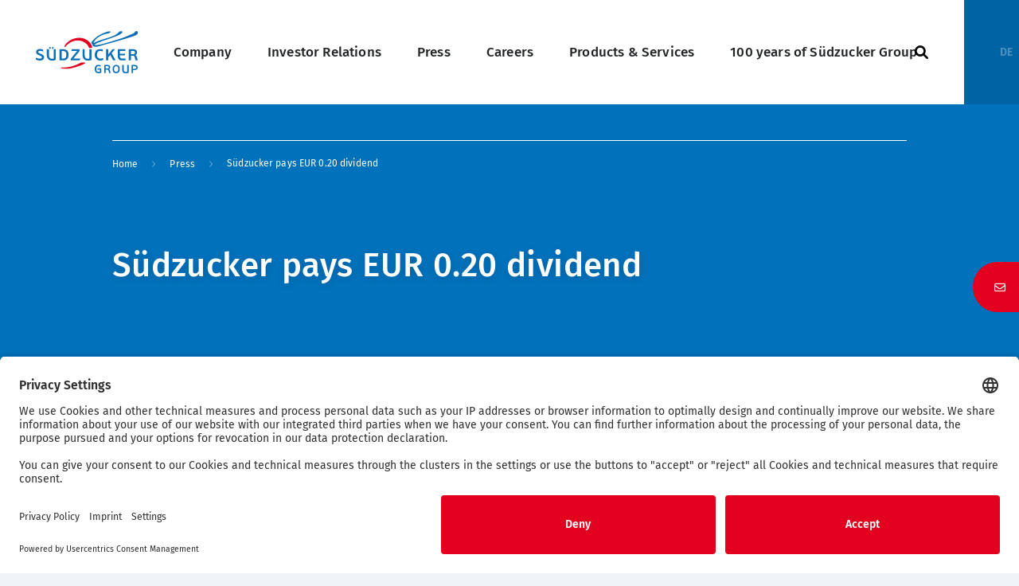

--- FILE ---
content_type: text/html; charset=UTF-8
request_url: https://www.suedzuckergroup.com/en/press/sudzucker-pays-eur-020-dividend
body_size: 10181
content:

<!DOCTYPE html>
<html  lang="en" dir="ltr" prefix="og: https://ogp.me/ns#">
  <head>
    <meta charset="utf-8" />
<noscript><style>form.antibot * :not(.antibot-message) { display: none !important; }</style>
</noscript><meta http-equiv="content-language" content="en" />
<meta name="robots" content="index, follow" />
<meta name="referrer" content="no-referrer" />
<meta property="og:site_name" content="Südzucker Group" />
<meta property="og:type" content="article" />
<meta property="og:url" content="https://www.suedzuckergroup.com/en/press/sudzucker-pays-eur-020-dividend" />
<meta property="og:title" content="Südzucker pays EUR 0.20 dividend" />
<meta property="og:updated_time" content="2019-11-15T11:56:30+0100" />
<meta name="twitter:card" content="summary_large_image" />
<meta name="Generator" content="Drupal 10 (https://www.drupal.org)" />
<meta name="MobileOptimized" content="width" />
<meta name="HandheldFriendly" content="true" />
<meta name="viewport" content="width=device-width, initial-scale=1.0" />
<script type="application/ld+json">{
    "@context": "https://schema.org",
    "@graph": [
        {
            "@type": "NewsArticle",
            "name": "Südzucker pays EUR 0.20 dividend",
            "headline": "Südzucker pays EUR 0.20 dividend",
            "datePublished": "2019-07-18T11:54:41+0200",
            "dateModified": "2019-11-15T11:56:30+0100",
            "publisher": {
                "@type": "Organization",
                "name": "Südzucker Group",
                "url": "https://www.suedzuckergroup.com/en"
            }
        }
    ]
}</script>
<link rel="alternate" hreflang="de" href="https://www.suedzuckergroup.com/de/presse/suedzucker-zahlt-020-euro-dividende" />
<link rel="alternate" hreflang="en" href="https://www.suedzuckergroup.com/en/press/sudzucker-pays-eur-020-dividend" />
<link rel="icon" href="/themes/custom/suedzucker/src/images/favicon.ico" type="image/vnd.microsoft.icon" />
<link rel="canonical" href="https://www.suedzuckergroup.com/en/press/sudzucker-pays-eur-020-dividend" />
<link rel="shortlink" href="https://www.suedzuckergroup.com/en/node/249" />

    <title>Südzucker pays EUR 0.20 dividend | Südzucker Group</title>
    <link rel="stylesheet" media="all" href="/sites/default/files/css/css_SKhgD3VbdHm6h8cMMgMwj3_tUdAXvZnwZ8XyZ7iW4_c.css?delta=0&amp;language=en&amp;theme=suedzucker&amp;include=eJw9yEEOgCAMBMAPKbyp2gaMRDZd9uLrvTnHgaW1NHRWT8FGwT9FD3SMiz18o8JfnXdkNTIWd-T0DySgGR4" />
<link rel="stylesheet" media="all" href="/sites/default/files/css/css_DcZYP1cVtp4jXF8eXNMoUuVDW-fho5gBw7vN58uMh8Y.css?delta=1&amp;language=en&amp;theme=suedzucker&amp;include=eJw9yEEOgCAMBMAPKbyp2gaMRDZd9uLrvTnHgaW1NHRWT8FGwT9FD3SMiz18o8JfnXdkNTIWd-T0DySgGR4" />

    
    <link rel="apple-touch-icon" sizes="57x57" href="/themes/custom/suedzucker/src/images/apple-icon-57x57.png">
    <link rel="apple-touch-icon" sizes="60x60" href="/themes/custom/suedzucker/src/images/apple-icon-60x60.png">
    <link rel="apple-touch-icon" sizes="72x72" href="/themes/custom/suedzucker/src/images/apple-icon-72x72.png">
    <link rel="apple-touch-icon" sizes="76x76" href="/themes/custom/suedzucker/src/images/apple-icon-76x76.png">
    <link rel="apple-touch-icon" sizes="114x114" href="/themes/custom/suedzucker/src/images/apple-icon-114x114.png">
    <link rel="apple-touch-icon" sizes="120x120" href="/themes/custom/suedzucker/src/images/apple-icon-120x120.png">
    <link rel="apple-touch-icon" sizes="144x144" href="/themes/custom/suedzucker/src/images/apple-icon-144x144.png">
    <link rel="apple-touch-icon" sizes="152x152" href="/themes/custom/suedzucker/src/images/apple-icon-152x152.png">
    <link rel="apple-touch-icon" sizes="180x180" href="/themes/custom/suedzucker/src/images/apple-icon-180x180.png">
    <link rel="icon" type="image/png" sizes="192x192" href="/themes/custom/suedzucker/src/images/android-icon-192x192.png">
    <link rel="icon" type="image/png" sizes="32x32" href="/themes/custom/suedzucker/src/images/favicon-32x32.png">
    <link rel="icon" type="image/png" sizes="96x96" href="/themes/custom/suedzucker/src/images/favicon-96x96.png">
    <link rel="icon" type="image/png" sizes="16x16" href="/themes/custom/suedzucker/src/images/favicon-16x16.png">
    <link rel="manifest" href="/themes/custom/suedzucker/manifest.json">
    <link rel="preconnect" href="//app.usercentrics.eu">
    <link rel="preconnect" href="//api.usercentrics.eu">
    <link rel="preconnect" href="//privacy-proxy.usercentrics.eu">
    <link rel="preload" href="//app.usercentrics.eu/browser-ui/latest/loader.js" as="script">
    <link rel="preload" href="//privacy-proxy.usercentrics.eu/latest/uc-block.bundle.js" as="script">
    <meta name="msapplication-TileColor" content="#ffffff">
    <meta name="msapplication-TileImage" content="/themes/custom/suedzucker/src/images/ms-icon-144x144.png">
    <meta name="theme-color" content="#ffffff">
    <meta name="google-site-verification" content="8wdW3MYCVnt9izICCEhtXZ_YtR_FRSPcaCY5DTop-YQ" />

    <script id="usercentrics-cmp"
            src="https://app.usercentrics.eu/browser-ui/latest/loader.js"
            data-settings-id="cQoFsQJcl"
                        
            async>
    </script>

    <!-- Copyright (c) 2000-2025 etracker GmbH. All rights reserved. No reproduction, publication or modification allowed without permission. -->
    <!-- etracker code 6.0 -->
    <script type="text/javascript">
      // var et_pagename = "";
      // var et_areas = "";
    </script>

    <script id="_etLoader" type="text/plain" charset="UTF-8" data-usercentrics="etracker"
      data-secure-code="kxgsS9" src="//code.etracker.com/code/e.js" async>
    </script>
    <!-- etracker tracklet 6.0 end -->

    <meta data-privacy-proxy-server="https://privacy-proxy-server.usercentrics.eu">
    <script type="application/javascript" src="https://privacy-proxy.usercentrics.eu/latest/uc-block.bundle.js"></script>

    <!-- etracker: listen for usercentrics cookie consent events -->
    <script>
      var _etrackerOnReady = typeof _etrackerOnReady === 'undefined' ? [] : _etrackerOnReady;
      function etrackerSetCookieConsent(e) {
        var data = e.data || e.detail;
        if (data && (data.event === 'consent_changed' || data.event === 'consent_status')) {
          if (data['etracker'] === true)
            _etrackerOnReady.push(function() { _etracker.enableCookies('suedzuckergroup.com') });
          else if (data['etracker'] === false)
            _etrackerOnReady.push(function() { _etracker.disableCookies('suedzuckergroup.com') });
        }
      }

      window.addEventListener('onConsentStatusChange', etrackerSetCookieConsent, false);
    </script>
  </head>
  <body  class="path-node node-type-article">
        <a href="#main-content" class="visually-hidden focusable skip-link">
      Skip to main content
    </a>
    
    
  <div id="app" data-off-canvas-main-canvas>
  <header class="header" role="banner" aria-label="Site header">
      <div id="block-suedzucker-branding" class="system-branding-block">

  
        <a href="/en" title="Home" rel="home" class="site-logo">
      <img src="/themes/custom/suedzucker/logo.svg" alt="Home" class="site-logo__image" />
    </a>
  </div>
  
  <main-menu :main-menu="{&quot;menu_link_content:bef13a9b-6c24-49e4-b99d-8c3939c54fbc&quot;:{&quot;is_expanded&quot;:true,&quot;is_collapsed&quot;:false,&quot;in_active_trail&quot;:false,&quot;attributes&quot;:&quot;&quot;,&quot;title&quot;:&quot;Company&quot;,&quot;url&quot;:&quot;\/en\/company&quot;,&quot;below&quot;:{&quot;menu_link_content:d4b14593-8d55-44da-a702-826eb3e21b75&quot;:{&quot;is_expanded&quot;:false,&quot;is_collapsed&quot;:false,&quot;in_active_trail&quot;:false,&quot;attributes&quot;:&quot;&quot;,&quot;title&quot;:&quot;Company profile&quot;,&quot;url&quot;:&quot;\/en\/company\/profile&quot;,&quot;below&quot;:[],&quot;original_link&quot;:{},&quot;#item&quot;:{&quot;is_expanded&quot;:false,&quot;is_collapsed&quot;:false,&quot;in_active_trail&quot;:false,&quot;attributes&quot;:&quot;&quot;,&quot;title&quot;:&quot;Company profile&quot;,&quot;url&quot;:{},&quot;below&quot;:[],&quot;original_link&quot;:{}},&quot;entity&quot;:{},&quot;content&quot;:{&quot;#menu_link_content&quot;:{},&quot;#view_mode&quot;:&quot;default&quot;,&quot;#theme&quot;:&quot;menu_link_content&quot;,&quot;#weight&quot;:0,&quot;#pre_render&quot;:[],&quot;field_image&quot;:{&quot;#cache&quot;:{&quot;contexts&quot;:[],&quot;tags&quot;:[],&quot;max-age&quot;:-1},&quot;#weight&quot;:1},&quot;field_link&quot;:{&quot;#cache&quot;:{&quot;contexts&quot;:[],&quot;tags&quot;:[],&quot;max-age&quot;:-1},&quot;#weight&quot;:2},&quot;field_show_article_teaser&quot;:{&quot;#cache&quot;:{&quot;contexts&quot;:[],&quot;tags&quot;:[],&quot;max-age&quot;:-1},&quot;#weight&quot;:3},&quot;enabled&quot;:{&quot;#theme&quot;:&quot;field&quot;,&quot;#title&quot;:&quot;Enabled&quot;,&quot;#label_display&quot;:&quot;hidden&quot;,&quot;#view_mode&quot;:&quot;default&quot;,&quot;#language&quot;:&quot;en&quot;,&quot;#field_name&quot;:&quot;enabled&quot;,&quot;#field_type&quot;:&quot;boolean&quot;,&quot;#field_translatable&quot;:false,&quot;#entity_type&quot;:&quot;menu_link_content&quot;,&quot;#bundle&quot;:&quot;main&quot;,&quot;#object&quot;:{},&quot;#items&quot;:{},&quot;#formatter&quot;:&quot;boolean&quot;,&quot;#is_multiple&quot;:false,&quot;#third_party_settings&quot;:[],&quot;0&quot;:{&quot;#markup&quot;:&quot;On&quot;},&quot;#cache&quot;:{&quot;contexts&quot;:[],&quot;tags&quot;:[],&quot;max-age&quot;:-1},&quot;#weight&quot;:0,&quot;#access&quot;:false},&quot;title&quot;:{&quot;#theme&quot;:&quot;field&quot;,&quot;#title&quot;:&quot;Menu link title&quot;,&quot;#label_display&quot;:&quot;hidden&quot;,&quot;#view_mode&quot;:&quot;default&quot;,&quot;#language&quot;:&quot;en&quot;,&quot;#field_name&quot;:&quot;title&quot;,&quot;#field_type&quot;:&quot;string&quot;,&quot;#field_translatable&quot;:true,&quot;#entity_type&quot;:&quot;menu_link_content&quot;,&quot;#bundle&quot;:&quot;main&quot;,&quot;#object&quot;:{},&quot;#items&quot;:{},&quot;#formatter&quot;:&quot;string&quot;,&quot;#is_multiple&quot;:false,&quot;#third_party_settings&quot;:[],&quot;0&quot;:{&quot;#type&quot;:&quot;inline_template&quot;,&quot;#template&quot;:&quot;{{ value|nl2br }}&quot;,&quot;#context&quot;:{&quot;value&quot;:&quot;Company profile&quot;}},&quot;#cache&quot;:{&quot;contexts&quot;:[],&quot;tags&quot;:[],&quot;max-age&quot;:-1},&quot;#weight&quot;:-5,&quot;#access&quot;:false},&quot;description&quot;:{&quot;#cache&quot;:{&quot;contexts&quot;:[],&quot;tags&quot;:[],&quot;max-age&quot;:-1},&quot;#weight&quot;:0,&quot;#access&quot;:false},&quot;weight&quot;:{&quot;#theme&quot;:&quot;field&quot;,&quot;#title&quot;:&quot;Weight&quot;,&quot;#label_display&quot;:&quot;hidden&quot;,&quot;#view_mode&quot;:&quot;default&quot;,&quot;#language&quot;:&quot;en&quot;,&quot;#field_name&quot;:&quot;weight&quot;,&quot;#field_type&quot;:&quot;integer&quot;,&quot;#field_translatable&quot;:false,&quot;#entity_type&quot;:&quot;menu_link_content&quot;,&quot;#bundle&quot;:&quot;main&quot;,&quot;#object&quot;:{},&quot;#items&quot;:{},&quot;#formatter&quot;:&quot;number_integer&quot;,&quot;#is_multiple&quot;:false,&quot;#third_party_settings&quot;:[],&quot;0&quot;:{&quot;#markup&quot;:&quot;-50&quot;},&quot;#cache&quot;:{&quot;contexts&quot;:[],&quot;tags&quot;:[],&quot;max-age&quot;:-1},&quot;#weight&quot;:0,&quot;#access&quot;:false},&quot;expanded&quot;:{&quot;#theme&quot;:&quot;field&quot;,&quot;#title&quot;:&quot;Show as expanded&quot;,&quot;#label_display&quot;:&quot;hidden&quot;,&quot;#view_mode&quot;:&quot;default&quot;,&quot;#language&quot;:&quot;en&quot;,&quot;#field_name&quot;:&quot;expanded&quot;,&quot;#field_type&quot;:&quot;boolean&quot;,&quot;#field_translatable&quot;:false,&quot;#entity_type&quot;:&quot;menu_link_content&quot;,&quot;#bundle&quot;:&quot;main&quot;,&quot;#object&quot;:{},&quot;#items&quot;:{},&quot;#formatter&quot;:&quot;boolean&quot;,&quot;#is_multiple&quot;:false,&quot;#third_party_settings&quot;:[],&quot;0&quot;:{&quot;#markup&quot;:&quot;Off&quot;},&quot;#cache&quot;:{&quot;contexts&quot;:[],&quot;tags&quot;:[],&quot;max-age&quot;:-1},&quot;#weight&quot;:0,&quot;#access&quot;:false},&quot;#contextual_links&quot;:{&quot;menu_link_content&quot;:{&quot;route_parameters&quot;:{&quot;menu_link_content&quot;:&quot;21&quot;},&quot;metadata&quot;:{&quot;changed&quot;:1576842362}}},&quot;#fieldgroups&quot;:[],&quot;#group_children&quot;:[],&quot;#entity_type&quot;:&quot;menu_link_content&quot;,&quot;#show_item_link&quot;:false,&quot;#menu_level&quot;:1,&quot;#cache&quot;:{&quot;contexts&quot;:[&quot;menu_item_extras_link_item_content_active_trails:main:d4b14593-8d55-44da-a702-826eb3e21b75&quot;]}},&quot;menu_level&quot;:1},&quot;menu_link_content:5ed60910-1315-45f7-91e6-e5cfc3da6b28&quot;:{&quot;is_expanded&quot;:false,&quot;is_collapsed&quot;:false,&quot;in_active_trail&quot;:false,&quot;attributes&quot;:&quot;&quot;,&quot;title&quot;:&quot;Group structure&quot;,&quot;url&quot;:&quot;\/en\/company\/structure&quot;,&quot;below&quot;:[],&quot;original_link&quot;:{},&quot;#item&quot;:{&quot;is_expanded&quot;:false,&quot;is_collapsed&quot;:false,&quot;in_active_trail&quot;:false,&quot;attributes&quot;:&quot;&quot;,&quot;title&quot;:&quot;Group structure&quot;,&quot;url&quot;:{},&quot;below&quot;:[],&quot;original_link&quot;:{}},&quot;entity&quot;:{},&quot;content&quot;:{&quot;#menu_link_content&quot;:{},&quot;#view_mode&quot;:&quot;default&quot;,&quot;#theme&quot;:&quot;menu_link_content&quot;,&quot;#weight&quot;:0,&quot;#pre_render&quot;:[],&quot;field_image&quot;:{&quot;#cache&quot;:{&quot;contexts&quot;:[],&quot;tags&quot;:[],&quot;max-age&quot;:-1},&quot;#weight&quot;:1},&quot;field_link&quot;:{&quot;#cache&quot;:{&quot;contexts&quot;:[],&quot;tags&quot;:[],&quot;max-age&quot;:-1},&quot;#weight&quot;:2},&quot;field_show_article_teaser&quot;:{&quot;#cache&quot;:{&quot;contexts&quot;:[],&quot;tags&quot;:[],&quot;max-age&quot;:-1},&quot;#weight&quot;:3},&quot;enabled&quot;:{&quot;#theme&quot;:&quot;field&quot;,&quot;#title&quot;:&quot;Enabled&quot;,&quot;#label_display&quot;:&quot;hidden&quot;,&quot;#view_mode&quot;:&quot;default&quot;,&quot;#language&quot;:&quot;en&quot;,&quot;#field_name&quot;:&quot;enabled&quot;,&quot;#field_type&quot;:&quot;boolean&quot;,&quot;#field_translatable&quot;:false,&quot;#entity_type&quot;:&quot;menu_link_content&quot;,&quot;#bundle&quot;:&quot;main&quot;,&quot;#object&quot;:{},&quot;#items&quot;:{},&quot;#formatter&quot;:&quot;boolean&quot;,&quot;#is_multiple&quot;:false,&quot;#third_party_settings&quot;:[],&quot;0&quot;:{&quot;#markup&quot;:&quot;On&quot;},&quot;#cache&quot;:{&quot;contexts&quot;:[],&quot;tags&quot;:[],&quot;max-age&quot;:-1},&quot;#weight&quot;:0,&quot;#access&quot;:false},&quot;title&quot;:{&quot;#theme&quot;:&quot;field&quot;,&quot;#title&quot;:&quot;Menu link title&quot;,&quot;#label_display&quot;:&quot;hidden&quot;,&quot;#view_mode&quot;:&quot;default&quot;,&quot;#language&quot;:&quot;en&quot;,&quot;#field_name&quot;:&quot;title&quot;,&quot;#field_type&quot;:&quot;string&quot;,&quot;#field_translatable&quot;:true,&quot;#entity_type&quot;:&quot;menu_link_content&quot;,&quot;#bundle&quot;:&quot;main&quot;,&quot;#object&quot;:{},&quot;#items&quot;:{},&quot;#formatter&quot;:&quot;string&quot;,&quot;#is_multiple&quot;:false,&quot;#third_party_settings&quot;:[],&quot;0&quot;:{&quot;#type&quot;:&quot;inline_template&quot;,&quot;#template&quot;:&quot;{{ value|nl2br }}&quot;,&quot;#context&quot;:{&quot;value&quot;:&quot;Group structure&quot;}},&quot;#cache&quot;:{&quot;contexts&quot;:[],&quot;tags&quot;:[],&quot;max-age&quot;:-1},&quot;#weight&quot;:-5,&quot;#access&quot;:false},&quot;description&quot;:{&quot;#cache&quot;:{&quot;contexts&quot;:[],&quot;tags&quot;:[],&quot;max-age&quot;:-1},&quot;#weight&quot;:0,&quot;#access&quot;:false},&quot;weight&quot;:{&quot;#theme&quot;:&quot;field&quot;,&quot;#title&quot;:&quot;Weight&quot;,&quot;#label_display&quot;:&quot;hidden&quot;,&quot;#view_mode&quot;:&quot;default&quot;,&quot;#language&quot;:&quot;en&quot;,&quot;#field_name&quot;:&quot;weight&quot;,&quot;#field_type&quot;:&quot;integer&quot;,&quot;#field_translatable&quot;:false,&quot;#entity_type&quot;:&quot;menu_link_content&quot;,&quot;#bundle&quot;:&quot;main&quot;,&quot;#object&quot;:{},&quot;#items&quot;:{},&quot;#formatter&quot;:&quot;number_integer&quot;,&quot;#is_multiple&quot;:false,&quot;#third_party_settings&quot;:[],&quot;0&quot;:{&quot;#markup&quot;:&quot;-49&quot;},&quot;#cache&quot;:{&quot;contexts&quot;:[],&quot;tags&quot;:[],&quot;max-age&quot;:-1},&quot;#weight&quot;:0,&quot;#access&quot;:false},&quot;expanded&quot;:{&quot;#theme&quot;:&quot;field&quot;,&quot;#title&quot;:&quot;Show as expanded&quot;,&quot;#label_display&quot;:&quot;hidden&quot;,&quot;#view_mode&quot;:&quot;default&quot;,&quot;#language&quot;:&quot;en&quot;,&quot;#field_name&quot;:&quot;expanded&quot;,&quot;#field_type&quot;:&quot;boolean&quot;,&quot;#field_translatable&quot;:false,&quot;#entity_type&quot;:&quot;menu_link_content&quot;,&quot;#bundle&quot;:&quot;main&quot;,&quot;#object&quot;:{},&quot;#items&quot;:{},&quot;#formatter&quot;:&quot;boolean&quot;,&quot;#is_multiple&quot;:false,&quot;#third_party_settings&quot;:[],&quot;0&quot;:{&quot;#markup&quot;:&quot;Off&quot;},&quot;#cache&quot;:{&quot;contexts&quot;:[],&quot;tags&quot;:[],&quot;max-age&quot;:-1},&quot;#weight&quot;:0,&quot;#access&quot;:false},&quot;#contextual_links&quot;:{&quot;menu_link_content&quot;:{&quot;route_parameters&quot;:{&quot;menu_link_content&quot;:&quot;24&quot;},&quot;metadata&quot;:{&quot;changed&quot;:1576842362}}},&quot;#fieldgroups&quot;:[],&quot;#group_children&quot;:[],&quot;#entity_type&quot;:&quot;menu_link_content&quot;,&quot;#show_item_link&quot;:false,&quot;#menu_level&quot;:1,&quot;#cache&quot;:{&quot;contexts&quot;:[&quot;menu_item_extras_link_item_content_active_trails:main:5ed60910-1315-45f7-91e6-e5cfc3da6b28&quot;]}},&quot;menu_level&quot;:1},&quot;menu_link_content:19c59bf5-5901-49d7-a0c2-205f884b7f0f&quot;:{&quot;is_expanded&quot;:false,&quot;is_collapsed&quot;:false,&quot;in_active_trail&quot;:false,&quot;attributes&quot;:&quot;&quot;,&quot;title&quot;:&quot;Executive board&quot;,&quot;url&quot;:&quot;\/en\/company\/executive-board&quot;,&quot;below&quot;:[],&quot;original_link&quot;:{},&quot;#item&quot;:{&quot;is_expanded&quot;:false,&quot;is_collapsed&quot;:false,&quot;in_active_trail&quot;:false,&quot;attributes&quot;:&quot;&quot;,&quot;title&quot;:&quot;Executive board&quot;,&quot;url&quot;:{},&quot;below&quot;:[],&quot;original_link&quot;:{}},&quot;entity&quot;:{},&quot;content&quot;:{&quot;#menu_link_content&quot;:{},&quot;#view_mode&quot;:&quot;default&quot;,&quot;#theme&quot;:&quot;menu_link_content&quot;,&quot;#weight&quot;:0,&quot;#pre_render&quot;:[],&quot;field_image&quot;:{&quot;#cache&quot;:{&quot;contexts&quot;:[],&quot;tags&quot;:[],&quot;max-age&quot;:-1},&quot;#weight&quot;:1},&quot;field_link&quot;:{&quot;#cache&quot;:{&quot;contexts&quot;:[],&quot;tags&quot;:[],&quot;max-age&quot;:-1},&quot;#weight&quot;:2},&quot;field_show_article_teaser&quot;:{&quot;#cache&quot;:{&quot;contexts&quot;:[],&quot;tags&quot;:[],&quot;max-age&quot;:-1},&quot;#weight&quot;:3},&quot;enabled&quot;:{&quot;#theme&quot;:&quot;field&quot;,&quot;#title&quot;:&quot;Enabled&quot;,&quot;#label_display&quot;:&quot;hidden&quot;,&quot;#view_mode&quot;:&quot;default&quot;,&quot;#language&quot;:&quot;en&quot;,&quot;#field_name&quot;:&quot;enabled&quot;,&quot;#field_type&quot;:&quot;boolean&quot;,&quot;#field_translatable&quot;:false,&quot;#entity_type&quot;:&quot;menu_link_content&quot;,&quot;#bundle&quot;:&quot;main&quot;,&quot;#object&quot;:{},&quot;#items&quot;:{},&quot;#formatter&quot;:&quot;boolean&quot;,&quot;#is_multiple&quot;:false,&quot;#third_party_settings&quot;:[],&quot;0&quot;:{&quot;#markup&quot;:&quot;On&quot;},&quot;#cache&quot;:{&quot;contexts&quot;:[],&quot;tags&quot;:[],&quot;max-age&quot;:-1},&quot;#weight&quot;:0,&quot;#access&quot;:false},&quot;title&quot;:{&quot;#theme&quot;:&quot;field&quot;,&quot;#title&quot;:&quot;Menu link title&quot;,&quot;#label_display&quot;:&quot;hidden&quot;,&quot;#view_mode&quot;:&quot;default&quot;,&quot;#language&quot;:&quot;en&quot;,&quot;#field_name&quot;:&quot;title&quot;,&quot;#field_type&quot;:&quot;string&quot;,&quot;#field_translatable&quot;:true,&quot;#entity_type&quot;:&quot;menu_link_content&quot;,&quot;#bundle&quot;:&quot;main&quot;,&quot;#object&quot;:{},&quot;#items&quot;:{},&quot;#formatter&quot;:&quot;string&quot;,&quot;#is_multiple&quot;:false,&quot;#third_party_settings&quot;:[],&quot;0&quot;:{&quot;#type&quot;:&quot;inline_template&quot;,&quot;#template&quot;:&quot;{{ value|nl2br }}&quot;,&quot;#context&quot;:{&quot;value&quot;:&quot;Executive board&quot;}},&quot;#cache&quot;:{&quot;contexts&quot;:[],&quot;tags&quot;:[],&quot;max-age&quot;:-1},&quot;#weight&quot;:-5,&quot;#access&quot;:false},&quot;description&quot;:{&quot;#cache&quot;:{&quot;contexts&quot;:[],&quot;tags&quot;:[],&quot;max-age&quot;:-1},&quot;#weight&quot;:0,&quot;#access&quot;:false},&quot;weight&quot;:{&quot;#theme&quot;:&quot;field&quot;,&quot;#title&quot;:&quot;Weight&quot;,&quot;#label_display&quot;:&quot;hidden&quot;,&quot;#view_mode&quot;:&quot;default&quot;,&quot;#language&quot;:&quot;en&quot;,&quot;#field_name&quot;:&quot;weight&quot;,&quot;#field_type&quot;:&quot;integer&quot;,&quot;#field_translatable&quot;:false,&quot;#entity_type&quot;:&quot;menu_link_content&quot;,&quot;#bundle&quot;:&quot;main&quot;,&quot;#object&quot;:{},&quot;#items&quot;:{},&quot;#formatter&quot;:&quot;number_integer&quot;,&quot;#is_multiple&quot;:false,&quot;#third_party_settings&quot;:[],&quot;0&quot;:{&quot;#markup&quot;:&quot;-48&quot;},&quot;#cache&quot;:{&quot;contexts&quot;:[],&quot;tags&quot;:[],&quot;max-age&quot;:-1},&quot;#weight&quot;:0,&quot;#access&quot;:false},&quot;expanded&quot;:{&quot;#theme&quot;:&quot;field&quot;,&quot;#title&quot;:&quot;Show as expanded&quot;,&quot;#label_display&quot;:&quot;hidden&quot;,&quot;#view_mode&quot;:&quot;default&quot;,&quot;#language&quot;:&quot;en&quot;,&quot;#field_name&quot;:&quot;expanded&quot;,&quot;#field_type&quot;:&quot;boolean&quot;,&quot;#field_translatable&quot;:false,&quot;#entity_type&quot;:&quot;menu_link_content&quot;,&quot;#bundle&quot;:&quot;main&quot;,&quot;#object&quot;:{},&quot;#items&quot;:{},&quot;#formatter&quot;:&quot;boolean&quot;,&quot;#is_multiple&quot;:false,&quot;#third_party_settings&quot;:[],&quot;0&quot;:{&quot;#markup&quot;:&quot;Off&quot;},&quot;#cache&quot;:{&quot;contexts&quot;:[],&quot;tags&quot;:[],&quot;max-age&quot;:-1},&quot;#weight&quot;:0,&quot;#access&quot;:false},&quot;#contextual_links&quot;:{&quot;menu_link_content&quot;:{&quot;route_parameters&quot;:{&quot;menu_link_content&quot;:&quot;22&quot;},&quot;metadata&quot;:{&quot;changed&quot;:1576842362}}},&quot;#fieldgroups&quot;:[],&quot;#group_children&quot;:[],&quot;#entity_type&quot;:&quot;menu_link_content&quot;,&quot;#show_item_link&quot;:false,&quot;#menu_level&quot;:1,&quot;#cache&quot;:{&quot;contexts&quot;:[&quot;menu_item_extras_link_item_content_active_trails:main:19c59bf5-5901-49d7-a0c2-205f884b7f0f&quot;]}},&quot;menu_level&quot;:1},&quot;menu_link_content:922dab7e-38a2-4c09-9629-381769c9a287&quot;:{&quot;is_expanded&quot;:false,&quot;is_collapsed&quot;:false,&quot;in_active_trail&quot;:false,&quot;attributes&quot;:&quot;&quot;,&quot;title&quot;:&quot;Locations&quot;,&quot;url&quot;:&quot;\/en\/company\/locations&quot;,&quot;below&quot;:[],&quot;original_link&quot;:{},&quot;#item&quot;:{&quot;is_expanded&quot;:false,&quot;is_collapsed&quot;:false,&quot;in_active_trail&quot;:false,&quot;attributes&quot;:&quot;&quot;,&quot;title&quot;:&quot;Locations&quot;,&quot;url&quot;:{},&quot;below&quot;:[],&quot;original_link&quot;:{}},&quot;entity&quot;:{},&quot;content&quot;:{&quot;#menu_link_content&quot;:{},&quot;#view_mode&quot;:&quot;default&quot;,&quot;#theme&quot;:&quot;menu_link_content&quot;,&quot;#weight&quot;:0,&quot;#pre_render&quot;:[],&quot;field_image&quot;:{&quot;#cache&quot;:{&quot;contexts&quot;:[],&quot;tags&quot;:[],&quot;max-age&quot;:-1},&quot;#weight&quot;:1},&quot;field_link&quot;:{&quot;#cache&quot;:{&quot;contexts&quot;:[],&quot;tags&quot;:[],&quot;max-age&quot;:-1},&quot;#weight&quot;:2},&quot;field_show_article_teaser&quot;:{&quot;#theme&quot;:&quot;field&quot;,&quot;#title&quot;:&quot;Show article teaser?&quot;,&quot;#label_display&quot;:&quot;hidden&quot;,&quot;#view_mode&quot;:&quot;default&quot;,&quot;#language&quot;:&quot;en&quot;,&quot;#field_name&quot;:&quot;field_show_article_teaser&quot;,&quot;#field_type&quot;:&quot;boolean&quot;,&quot;#field_translatable&quot;:true,&quot;#entity_type&quot;:&quot;menu_link_content&quot;,&quot;#bundle&quot;:&quot;main&quot;,&quot;#object&quot;:{},&quot;#items&quot;:{},&quot;#formatter&quot;:&quot;boolean&quot;,&quot;#is_multiple&quot;:false,&quot;#third_party_settings&quot;:[],&quot;0&quot;:{&quot;#markup&quot;:&quot;No&quot;},&quot;#cache&quot;:{&quot;contexts&quot;:[],&quot;tags&quot;:[],&quot;max-age&quot;:-1},&quot;#weight&quot;:3},&quot;enabled&quot;:{&quot;#theme&quot;:&quot;field&quot;,&quot;#title&quot;:&quot;Enabled&quot;,&quot;#label_display&quot;:&quot;hidden&quot;,&quot;#view_mode&quot;:&quot;default&quot;,&quot;#language&quot;:&quot;en&quot;,&quot;#field_name&quot;:&quot;enabled&quot;,&quot;#field_type&quot;:&quot;boolean&quot;,&quot;#field_translatable&quot;:false,&quot;#entity_type&quot;:&quot;menu_link_content&quot;,&quot;#bundle&quot;:&quot;main&quot;,&quot;#object&quot;:{},&quot;#items&quot;:{},&quot;#formatter&quot;:&quot;boolean&quot;,&quot;#is_multiple&quot;:false,&quot;#third_party_settings&quot;:[],&quot;0&quot;:{&quot;#markup&quot;:&quot;On&quot;},&quot;#cache&quot;:{&quot;contexts&quot;:[],&quot;tags&quot;:[],&quot;max-age&quot;:-1},&quot;#weight&quot;:0,&quot;#access&quot;:false},&quot;title&quot;:{&quot;#theme&quot;:&quot;field&quot;,&quot;#title&quot;:&quot;Menu link title&quot;,&quot;#label_display&quot;:&quot;hidden&quot;,&quot;#view_mode&quot;:&quot;default&quot;,&quot;#language&quot;:&quot;en&quot;,&quot;#field_name&quot;:&quot;title&quot;,&quot;#field_type&quot;:&quot;string&quot;,&quot;#field_translatable&quot;:true,&quot;#entity_type&quot;:&quot;menu_link_content&quot;,&quot;#bundle&quot;:&quot;main&quot;,&quot;#object&quot;:{},&quot;#items&quot;:{},&quot;#formatter&quot;:&quot;string&quot;,&quot;#is_multiple&quot;:false,&quot;#third_party_settings&quot;:[],&quot;0&quot;:{&quot;#type&quot;:&quot;inline_template&quot;,&quot;#template&quot;:&quot;{{ value|nl2br }}&quot;,&quot;#context&quot;:{&quot;value&quot;:&quot;Locations&quot;}},&quot;#cache&quot;:{&quot;contexts&quot;:[],&quot;tags&quot;:[],&quot;max-age&quot;:-1},&quot;#weight&quot;:-5,&quot;#access&quot;:false},&quot;description&quot;:{&quot;#cache&quot;:{&quot;contexts&quot;:[],&quot;tags&quot;:[],&quot;max-age&quot;:-1},&quot;#weight&quot;:0,&quot;#access&quot;:false},&quot;weight&quot;:{&quot;#theme&quot;:&quot;field&quot;,&quot;#title&quot;:&quot;Weight&quot;,&quot;#label_display&quot;:&quot;hidden&quot;,&quot;#view_mode&quot;:&quot;default&quot;,&quot;#language&quot;:&quot;en&quot;,&quot;#field_name&quot;:&quot;weight&quot;,&quot;#field_type&quot;:&quot;integer&quot;,&quot;#field_translatable&quot;:false,&quot;#entity_type&quot;:&quot;menu_link_content&quot;,&quot;#bundle&quot;:&quot;main&quot;,&quot;#object&quot;:{},&quot;#items&quot;:{},&quot;#formatter&quot;:&quot;number_integer&quot;,&quot;#is_multiple&quot;:false,&quot;#third_party_settings&quot;:[],&quot;0&quot;:{&quot;#markup&quot;:&quot;-47&quot;},&quot;#cache&quot;:{&quot;contexts&quot;:[],&quot;tags&quot;:[],&quot;max-age&quot;:-1},&quot;#weight&quot;:0,&quot;#access&quot;:false},&quot;expanded&quot;:{&quot;#theme&quot;:&quot;field&quot;,&quot;#title&quot;:&quot;Show as expanded&quot;,&quot;#label_display&quot;:&quot;hidden&quot;,&quot;#view_mode&quot;:&quot;default&quot;,&quot;#language&quot;:&quot;en&quot;,&quot;#field_name&quot;:&quot;expanded&quot;,&quot;#field_type&quot;:&quot;boolean&quot;,&quot;#field_translatable&quot;:false,&quot;#entity_type&quot;:&quot;menu_link_content&quot;,&quot;#bundle&quot;:&quot;main&quot;,&quot;#object&quot;:{},&quot;#items&quot;:{},&quot;#formatter&quot;:&quot;boolean&quot;,&quot;#is_multiple&quot;:false,&quot;#third_party_settings&quot;:[],&quot;0&quot;:{&quot;#markup&quot;:&quot;Off&quot;},&quot;#cache&quot;:{&quot;contexts&quot;:[],&quot;tags&quot;:[],&quot;max-age&quot;:-1},&quot;#weight&quot;:0,&quot;#access&quot;:false},&quot;#contextual_links&quot;:{&quot;menu_link_content&quot;:{&quot;route_parameters&quot;:{&quot;menu_link_content&quot;:&quot;39&quot;},&quot;metadata&quot;:{&quot;changed&quot;:1579274248}}},&quot;#fieldgroups&quot;:[],&quot;#group_children&quot;:[],&quot;#entity_type&quot;:&quot;menu_link_content&quot;,&quot;#show_item_link&quot;:false,&quot;#menu_level&quot;:1,&quot;#cache&quot;:{&quot;contexts&quot;:[&quot;menu_item_extras_link_item_content_active_trails:main:922dab7e-38a2-4c09-9629-381769c9a287&quot;]}},&quot;menu_level&quot;:1},&quot;menu_link_content:6336101b-64d6-431e-94c6-d43c3077f1e9&quot;:{&quot;is_expanded&quot;:false,&quot;is_collapsed&quot;:false,&quot;in_active_trail&quot;:false,&quot;attributes&quot;:&quot;&quot;,&quot;title&quot;:&quot;Sustainability&quot;,&quot;url&quot;:&quot;\/en\/company\/sustainability&quot;,&quot;below&quot;:[],&quot;original_link&quot;:{},&quot;#item&quot;:{&quot;is_expanded&quot;:false,&quot;is_collapsed&quot;:false,&quot;in_active_trail&quot;:false,&quot;attributes&quot;:&quot;&quot;,&quot;title&quot;:&quot;Sustainability&quot;,&quot;url&quot;:{},&quot;below&quot;:[],&quot;original_link&quot;:{}},&quot;entity&quot;:{},&quot;content&quot;:{&quot;#menu_link_content&quot;:{},&quot;#view_mode&quot;:&quot;default&quot;,&quot;#theme&quot;:&quot;menu_link_content&quot;,&quot;#weight&quot;:0,&quot;#pre_render&quot;:[],&quot;field_image&quot;:{&quot;#cache&quot;:{&quot;contexts&quot;:[],&quot;tags&quot;:[],&quot;max-age&quot;:-1},&quot;#weight&quot;:1},&quot;field_link&quot;:{&quot;#cache&quot;:{&quot;contexts&quot;:[],&quot;tags&quot;:[],&quot;max-age&quot;:-1},&quot;#weight&quot;:2},&quot;field_show_article_teaser&quot;:{&quot;#cache&quot;:{&quot;contexts&quot;:[],&quot;tags&quot;:[],&quot;max-age&quot;:-1},&quot;#weight&quot;:3},&quot;enabled&quot;:{&quot;#theme&quot;:&quot;field&quot;,&quot;#title&quot;:&quot;Enabled&quot;,&quot;#label_display&quot;:&quot;hidden&quot;,&quot;#view_mode&quot;:&quot;default&quot;,&quot;#language&quot;:&quot;en&quot;,&quot;#field_name&quot;:&quot;enabled&quot;,&quot;#field_type&quot;:&quot;boolean&quot;,&quot;#field_translatable&quot;:false,&quot;#entity_type&quot;:&quot;menu_link_content&quot;,&quot;#bundle&quot;:&quot;main&quot;,&quot;#object&quot;:{},&quot;#items&quot;:{},&quot;#formatter&quot;:&quot;boolean&quot;,&quot;#is_multiple&quot;:false,&quot;#third_party_settings&quot;:[],&quot;0&quot;:{&quot;#markup&quot;:&quot;On&quot;},&quot;#cache&quot;:{&quot;contexts&quot;:[],&quot;tags&quot;:[],&quot;max-age&quot;:-1},&quot;#weight&quot;:0,&quot;#access&quot;:false},&quot;title&quot;:{&quot;#theme&quot;:&quot;field&quot;,&quot;#title&quot;:&quot;Menu link title&quot;,&quot;#label_display&quot;:&quot;hidden&quot;,&quot;#view_mode&quot;:&quot;default&quot;,&quot;#language&quot;:&quot;en&quot;,&quot;#field_name&quot;:&quot;title&quot;,&quot;#field_type&quot;:&quot;string&quot;,&quot;#field_translatable&quot;:true,&quot;#entity_type&quot;:&quot;menu_link_content&quot;,&quot;#bundle&quot;:&quot;main&quot;,&quot;#object&quot;:{},&quot;#items&quot;:{},&quot;#formatter&quot;:&quot;string&quot;,&quot;#is_multiple&quot;:false,&quot;#third_party_settings&quot;:[],&quot;0&quot;:{&quot;#type&quot;:&quot;inline_template&quot;,&quot;#template&quot;:&quot;{{ value|nl2br }}&quot;,&quot;#context&quot;:{&quot;value&quot;:&quot;Sustainability&quot;}},&quot;#cache&quot;:{&quot;contexts&quot;:[],&quot;tags&quot;:[],&quot;max-age&quot;:-1},&quot;#weight&quot;:-5,&quot;#access&quot;:false},&quot;description&quot;:{&quot;#cache&quot;:{&quot;contexts&quot;:[],&quot;tags&quot;:[],&quot;max-age&quot;:-1},&quot;#weight&quot;:0,&quot;#access&quot;:false},&quot;weight&quot;:{&quot;#theme&quot;:&quot;field&quot;,&quot;#title&quot;:&quot;Weight&quot;,&quot;#label_display&quot;:&quot;hidden&quot;,&quot;#view_mode&quot;:&quot;default&quot;,&quot;#language&quot;:&quot;en&quot;,&quot;#field_name&quot;:&quot;weight&quot;,&quot;#field_type&quot;:&quot;integer&quot;,&quot;#field_translatable&quot;:false,&quot;#entity_type&quot;:&quot;menu_link_content&quot;,&quot;#bundle&quot;:&quot;main&quot;,&quot;#object&quot;:{},&quot;#items&quot;:{},&quot;#formatter&quot;:&quot;number_integer&quot;,&quot;#is_multiple&quot;:false,&quot;#third_party_settings&quot;:[],&quot;0&quot;:{&quot;#markup&quot;:&quot;-46&quot;},&quot;#cache&quot;:{&quot;contexts&quot;:[],&quot;tags&quot;:[],&quot;max-age&quot;:-1},&quot;#weight&quot;:0,&quot;#access&quot;:false},&quot;expanded&quot;:{&quot;#theme&quot;:&quot;field&quot;,&quot;#title&quot;:&quot;Show as expanded&quot;,&quot;#label_display&quot;:&quot;hidden&quot;,&quot;#view_mode&quot;:&quot;default&quot;,&quot;#language&quot;:&quot;en&quot;,&quot;#field_name&quot;:&quot;expanded&quot;,&quot;#field_type&quot;:&quot;boolean&quot;,&quot;#field_translatable&quot;:false,&quot;#entity_type&quot;:&quot;menu_link_content&quot;,&quot;#bundle&quot;:&quot;main&quot;,&quot;#object&quot;:{},&quot;#items&quot;:{},&quot;#formatter&quot;:&quot;boolean&quot;,&quot;#is_multiple&quot;:false,&quot;#third_party_settings&quot;:[],&quot;0&quot;:{&quot;#markup&quot;:&quot;Off&quot;},&quot;#cache&quot;:{&quot;contexts&quot;:[],&quot;tags&quot;:[],&quot;max-age&quot;:-1},&quot;#weight&quot;:0,&quot;#access&quot;:false},&quot;#contextual_links&quot;:{&quot;menu_link_content&quot;:{&quot;route_parameters&quot;:{&quot;menu_link_content&quot;:&quot;23&quot;},&quot;metadata&quot;:{&quot;changed&quot;:1576842362}}},&quot;#fieldgroups&quot;:[],&quot;#group_children&quot;:[],&quot;#entity_type&quot;:&quot;menu_link_content&quot;,&quot;#show_item_link&quot;:false,&quot;#menu_level&quot;:1,&quot;#cache&quot;:{&quot;contexts&quot;:[&quot;menu_item_extras_link_item_content_active_trails:main:6336101b-64d6-431e-94c6-d43c3077f1e9&quot;]}},&quot;menu_level&quot;:1},&quot;menu_link_content:1fa327f3-468d-4efc-a787-c9003a9c7947&quot;:{&quot;is_expanded&quot;:false,&quot;is_collapsed&quot;:false,&quot;in_active_trail&quot;:false,&quot;attributes&quot;:&quot;&quot;,&quot;title&quot;:&quot;Sugar factories Germany&quot;,&quot;url&quot;:&quot;\/en\/company\/locations\/sugar-factories-germany&quot;,&quot;below&quot;:[],&quot;original_link&quot;:{},&quot;#item&quot;:{&quot;is_expanded&quot;:false,&quot;is_collapsed&quot;:false,&quot;in_active_trail&quot;:false,&quot;attributes&quot;:&quot;&quot;,&quot;title&quot;:&quot;Sugar factories Germany&quot;,&quot;url&quot;:{},&quot;below&quot;:[],&quot;original_link&quot;:{}},&quot;entity&quot;:{},&quot;content&quot;:{&quot;#menu_link_content&quot;:{},&quot;#view_mode&quot;:&quot;default&quot;,&quot;#theme&quot;:&quot;menu_link_content&quot;,&quot;#weight&quot;:0,&quot;#pre_render&quot;:[],&quot;field_image&quot;:{&quot;#cache&quot;:{&quot;contexts&quot;:[],&quot;tags&quot;:[],&quot;max-age&quot;:-1},&quot;#weight&quot;:1},&quot;field_link&quot;:{&quot;#cache&quot;:{&quot;contexts&quot;:[],&quot;tags&quot;:[],&quot;max-age&quot;:-1},&quot;#weight&quot;:2},&quot;field_show_article_teaser&quot;:{&quot;#theme&quot;:&quot;field&quot;,&quot;#title&quot;:&quot;Show article teaser?&quot;,&quot;#label_display&quot;:&quot;hidden&quot;,&quot;#view_mode&quot;:&quot;default&quot;,&quot;#language&quot;:&quot;en&quot;,&quot;#field_name&quot;:&quot;field_show_article_teaser&quot;,&quot;#field_type&quot;:&quot;boolean&quot;,&quot;#field_translatable&quot;:true,&quot;#entity_type&quot;:&quot;menu_link_content&quot;,&quot;#bundle&quot;:&quot;main&quot;,&quot;#object&quot;:{},&quot;#items&quot;:{},&quot;#formatter&quot;:&quot;boolean&quot;,&quot;#is_multiple&quot;:false,&quot;#third_party_settings&quot;:[],&quot;0&quot;:{&quot;#markup&quot;:&quot;No&quot;},&quot;#cache&quot;:{&quot;contexts&quot;:[],&quot;tags&quot;:[],&quot;max-age&quot;:-1},&quot;#weight&quot;:3},&quot;enabled&quot;:{&quot;#theme&quot;:&quot;field&quot;,&quot;#title&quot;:&quot;Enabled&quot;,&quot;#label_display&quot;:&quot;hidden&quot;,&quot;#view_mode&quot;:&quot;default&quot;,&quot;#language&quot;:&quot;en&quot;,&quot;#field_name&quot;:&quot;enabled&quot;,&quot;#field_type&quot;:&quot;boolean&quot;,&quot;#field_translatable&quot;:false,&quot;#entity_type&quot;:&quot;menu_link_content&quot;,&quot;#bundle&quot;:&quot;main&quot;,&quot;#object&quot;:{},&quot;#items&quot;:{},&quot;#formatter&quot;:&quot;boolean&quot;,&quot;#is_multiple&quot;:false,&quot;#third_party_settings&quot;:[],&quot;0&quot;:{&quot;#markup&quot;:&quot;On&quot;},&quot;#cache&quot;:{&quot;contexts&quot;:[],&quot;tags&quot;:[],&quot;max-age&quot;:-1},&quot;#weight&quot;:0,&quot;#access&quot;:false},&quot;title&quot;:{&quot;#theme&quot;:&quot;field&quot;,&quot;#title&quot;:&quot;Menu link title&quot;,&quot;#label_display&quot;:&quot;hidden&quot;,&quot;#view_mode&quot;:&quot;default&quot;,&quot;#language&quot;:&quot;en&quot;,&quot;#field_name&quot;:&quot;title&quot;,&quot;#field_type&quot;:&quot;string&quot;,&quot;#field_translatable&quot;:true,&quot;#entity_type&quot;:&quot;menu_link_content&quot;,&quot;#bundle&quot;:&quot;main&quot;,&quot;#object&quot;:{},&quot;#items&quot;:{},&quot;#formatter&quot;:&quot;string&quot;,&quot;#is_multiple&quot;:false,&quot;#third_party_settings&quot;:[],&quot;0&quot;:{&quot;#type&quot;:&quot;inline_template&quot;,&quot;#template&quot;:&quot;{{ value|nl2br }}&quot;,&quot;#context&quot;:{&quot;value&quot;:&quot;Sugar factories Germany&quot;}},&quot;#cache&quot;:{&quot;contexts&quot;:[],&quot;tags&quot;:[],&quot;max-age&quot;:-1},&quot;#weight&quot;:-5,&quot;#access&quot;:false},&quot;description&quot;:{&quot;#cache&quot;:{&quot;contexts&quot;:[],&quot;tags&quot;:[],&quot;max-age&quot;:-1},&quot;#weight&quot;:0,&quot;#access&quot;:false},&quot;weight&quot;:{&quot;#theme&quot;:&quot;field&quot;,&quot;#title&quot;:&quot;Weight&quot;,&quot;#label_display&quot;:&quot;hidden&quot;,&quot;#view_mode&quot;:&quot;default&quot;,&quot;#language&quot;:&quot;en&quot;,&quot;#field_name&quot;:&quot;weight&quot;,&quot;#field_type&quot;:&quot;integer&quot;,&quot;#field_translatable&quot;:false,&quot;#entity_type&quot;:&quot;menu_link_content&quot;,&quot;#bundle&quot;:&quot;main&quot;,&quot;#object&quot;:{},&quot;#items&quot;:{},&quot;#formatter&quot;:&quot;number_integer&quot;,&quot;#is_multiple&quot;:false,&quot;#third_party_settings&quot;:[],&quot;0&quot;:{&quot;#markup&quot;:&quot;-45&quot;},&quot;#cache&quot;:{&quot;contexts&quot;:[],&quot;tags&quot;:[],&quot;max-age&quot;:-1},&quot;#weight&quot;:0,&quot;#access&quot;:false},&quot;expanded&quot;:{&quot;#theme&quot;:&quot;field&quot;,&quot;#title&quot;:&quot;Show as expanded&quot;,&quot;#label_display&quot;:&quot;hidden&quot;,&quot;#view_mode&quot;:&quot;default&quot;,&quot;#language&quot;:&quot;en&quot;,&quot;#field_name&quot;:&quot;expanded&quot;,&quot;#field_type&quot;:&quot;boolean&quot;,&quot;#field_translatable&quot;:false,&quot;#entity_type&quot;:&quot;menu_link_content&quot;,&quot;#bundle&quot;:&quot;main&quot;,&quot;#object&quot;:{},&quot;#items&quot;:{},&quot;#formatter&quot;:&quot;boolean&quot;,&quot;#is_multiple&quot;:false,&quot;#third_party_settings&quot;:[],&quot;0&quot;:{&quot;#markup&quot;:&quot;Off&quot;},&quot;#cache&quot;:{&quot;contexts&quot;:[],&quot;tags&quot;:[],&quot;max-age&quot;:-1},&quot;#weight&quot;:0,&quot;#access&quot;:false},&quot;#contextual_links&quot;:{&quot;menu_link_content&quot;:{&quot;route_parameters&quot;:{&quot;menu_link_content&quot;:&quot;56&quot;},&quot;metadata&quot;:{&quot;changed&quot;:1608281447}}},&quot;#fieldgroups&quot;:[],&quot;#group_children&quot;:[],&quot;#entity_type&quot;:&quot;menu_link_content&quot;,&quot;#show_item_link&quot;:false,&quot;#menu_level&quot;:1,&quot;#cache&quot;:{&quot;contexts&quot;:[&quot;menu_item_extras_link_item_content_active_trails:main:1fa327f3-468d-4efc-a787-c9003a9c7947&quot;]}},&quot;menu_level&quot;:1},&quot;menu_link_content:2df7a59f-86f4-446e-97c9-2d0d11f75a70&quot;:{&quot;is_expanded&quot;:false,&quot;is_collapsed&quot;:false,&quot;in_active_trail&quot;:false,&quot;attributes&quot;:&quot;&quot;,&quot;title&quot;:&quot;History&quot;,&quot;url&quot;:&quot;\/en\/company\/history&quot;,&quot;below&quot;:[],&quot;original_link&quot;:{},&quot;#item&quot;:{&quot;is_expanded&quot;:false,&quot;is_collapsed&quot;:false,&quot;in_active_trail&quot;:false,&quot;attributes&quot;:&quot;&quot;,&quot;title&quot;:&quot;History&quot;,&quot;url&quot;:{},&quot;below&quot;:[],&quot;original_link&quot;:{}},&quot;entity&quot;:{},&quot;content&quot;:{&quot;#menu_link_content&quot;:{},&quot;#view_mode&quot;:&quot;default&quot;,&quot;#theme&quot;:&quot;menu_link_content&quot;,&quot;#weight&quot;:0,&quot;#pre_render&quot;:[],&quot;field_image&quot;:{&quot;#cache&quot;:{&quot;contexts&quot;:[],&quot;tags&quot;:[],&quot;max-age&quot;:-1},&quot;#weight&quot;:1},&quot;field_link&quot;:{&quot;#cache&quot;:{&quot;contexts&quot;:[],&quot;tags&quot;:[],&quot;max-age&quot;:-1},&quot;#weight&quot;:2},&quot;field_show_article_teaser&quot;:{&quot;#theme&quot;:&quot;field&quot;,&quot;#title&quot;:&quot;Show article teaser?&quot;,&quot;#label_display&quot;:&quot;hidden&quot;,&quot;#view_mode&quot;:&quot;default&quot;,&quot;#language&quot;:&quot;en&quot;,&quot;#field_name&quot;:&quot;field_show_article_teaser&quot;,&quot;#field_type&quot;:&quot;boolean&quot;,&quot;#field_translatable&quot;:true,&quot;#entity_type&quot;:&quot;menu_link_content&quot;,&quot;#bundle&quot;:&quot;main&quot;,&quot;#object&quot;:{},&quot;#items&quot;:{},&quot;#formatter&quot;:&quot;boolean&quot;,&quot;#is_multiple&quot;:false,&quot;#third_party_settings&quot;:[],&quot;0&quot;:{&quot;#markup&quot;:&quot;No&quot;},&quot;#cache&quot;:{&quot;contexts&quot;:[],&quot;tags&quot;:[],&quot;max-age&quot;:-1},&quot;#weight&quot;:3},&quot;enabled&quot;:{&quot;#theme&quot;:&quot;field&quot;,&quot;#title&quot;:&quot;Enabled&quot;,&quot;#label_display&quot;:&quot;hidden&quot;,&quot;#view_mode&quot;:&quot;default&quot;,&quot;#language&quot;:&quot;en&quot;,&quot;#field_name&quot;:&quot;enabled&quot;,&quot;#field_type&quot;:&quot;boolean&quot;,&quot;#field_translatable&quot;:false,&quot;#entity_type&quot;:&quot;menu_link_content&quot;,&quot;#bundle&quot;:&quot;main&quot;,&quot;#object&quot;:{},&quot;#items&quot;:{},&quot;#formatter&quot;:&quot;boolean&quot;,&quot;#is_multiple&quot;:false,&quot;#third_party_settings&quot;:[],&quot;0&quot;:{&quot;#markup&quot;:&quot;On&quot;},&quot;#cache&quot;:{&quot;contexts&quot;:[],&quot;tags&quot;:[],&quot;max-age&quot;:-1},&quot;#weight&quot;:0,&quot;#access&quot;:false},&quot;title&quot;:{&quot;#theme&quot;:&quot;field&quot;,&quot;#title&quot;:&quot;Menu link title&quot;,&quot;#label_display&quot;:&quot;hidden&quot;,&quot;#view_mode&quot;:&quot;default&quot;,&quot;#language&quot;:&quot;en&quot;,&quot;#field_name&quot;:&quot;title&quot;,&quot;#field_type&quot;:&quot;string&quot;,&quot;#field_translatable&quot;:true,&quot;#entity_type&quot;:&quot;menu_link_content&quot;,&quot;#bundle&quot;:&quot;main&quot;,&quot;#object&quot;:{},&quot;#items&quot;:{},&quot;#formatter&quot;:&quot;string&quot;,&quot;#is_multiple&quot;:false,&quot;#third_party_settings&quot;:[],&quot;0&quot;:{&quot;#type&quot;:&quot;inline_template&quot;,&quot;#template&quot;:&quot;{{ value|nl2br }}&quot;,&quot;#context&quot;:{&quot;value&quot;:&quot;History&quot;}},&quot;#cache&quot;:{&quot;contexts&quot;:[],&quot;tags&quot;:[],&quot;max-age&quot;:-1},&quot;#weight&quot;:-5,&quot;#access&quot;:false},&quot;description&quot;:{&quot;#cache&quot;:{&quot;contexts&quot;:[],&quot;tags&quot;:[],&quot;max-age&quot;:-1},&quot;#weight&quot;:0,&quot;#access&quot;:false},&quot;weight&quot;:{&quot;#theme&quot;:&quot;field&quot;,&quot;#title&quot;:&quot;Weight&quot;,&quot;#label_display&quot;:&quot;hidden&quot;,&quot;#view_mode&quot;:&quot;default&quot;,&quot;#language&quot;:&quot;en&quot;,&quot;#field_name&quot;:&quot;weight&quot;,&quot;#field_type&quot;:&quot;integer&quot;,&quot;#field_translatable&quot;:false,&quot;#entity_type&quot;:&quot;menu_link_content&quot;,&quot;#bundle&quot;:&quot;main&quot;,&quot;#object&quot;:{},&quot;#items&quot;:{},&quot;#formatter&quot;:&quot;number_integer&quot;,&quot;#is_multiple&quot;:false,&quot;#third_party_settings&quot;:[],&quot;0&quot;:{&quot;#markup&quot;:&quot;-44&quot;},&quot;#cache&quot;:{&quot;contexts&quot;:[],&quot;tags&quot;:[],&quot;max-age&quot;:-1},&quot;#weight&quot;:0,&quot;#access&quot;:false},&quot;expanded&quot;:{&quot;#theme&quot;:&quot;field&quot;,&quot;#title&quot;:&quot;Show as expanded&quot;,&quot;#label_display&quot;:&quot;hidden&quot;,&quot;#view_mode&quot;:&quot;default&quot;,&quot;#language&quot;:&quot;en&quot;,&quot;#field_name&quot;:&quot;expanded&quot;,&quot;#field_type&quot;:&quot;boolean&quot;,&quot;#field_translatable&quot;:false,&quot;#entity_type&quot;:&quot;menu_link_content&quot;,&quot;#bundle&quot;:&quot;main&quot;,&quot;#object&quot;:{},&quot;#items&quot;:{},&quot;#formatter&quot;:&quot;boolean&quot;,&quot;#is_multiple&quot;:false,&quot;#third_party_settings&quot;:[],&quot;0&quot;:{&quot;#markup&quot;:&quot;Off&quot;},&quot;#cache&quot;:{&quot;contexts&quot;:[],&quot;tags&quot;:[],&quot;max-age&quot;:-1},&quot;#weight&quot;:0,&quot;#access&quot;:false},&quot;#contextual_links&quot;:{&quot;menu_link_content&quot;:{&quot;route_parameters&quot;:{&quot;menu_link_content&quot;:&quot;38&quot;},&quot;metadata&quot;:{&quot;changed&quot;:1608281447}}},&quot;#fieldgroups&quot;:[],&quot;#group_children&quot;:[],&quot;#entity_type&quot;:&quot;menu_link_content&quot;,&quot;#show_item_link&quot;:false,&quot;#menu_level&quot;:1,&quot;#cache&quot;:{&quot;contexts&quot;:[&quot;menu_item_extras_link_item_content_active_trails:main:2df7a59f-86f4-446e-97c9-2d0d11f75a70&quot;]}},&quot;menu_level&quot;:1}},&quot;original_link&quot;:{},&quot;#item&quot;:{&quot;is_expanded&quot;:true,&quot;is_collapsed&quot;:false,&quot;in_active_trail&quot;:false,&quot;attributes&quot;:&quot;&quot;,&quot;title&quot;:&quot;Company&quot;,&quot;url&quot;:{},&quot;below&quot;:{&quot;menu_link_content:d4b14593-8d55-44da-a702-826eb3e21b75&quot;:{&quot;is_expanded&quot;:false,&quot;is_collapsed&quot;:false,&quot;in_active_trail&quot;:false,&quot;attributes&quot;:&quot;&quot;,&quot;title&quot;:&quot;Company profile&quot;,&quot;url&quot;:{},&quot;below&quot;:[],&quot;original_link&quot;:{}},&quot;menu_link_content:5ed60910-1315-45f7-91e6-e5cfc3da6b28&quot;:{&quot;is_expanded&quot;:false,&quot;is_collapsed&quot;:false,&quot;in_active_trail&quot;:false,&quot;attributes&quot;:&quot;&quot;,&quot;title&quot;:&quot;Group structure&quot;,&quot;url&quot;:{},&quot;below&quot;:[],&quot;original_link&quot;:{}},&quot;menu_link_content:19c59bf5-5901-49d7-a0c2-205f884b7f0f&quot;:{&quot;is_expanded&quot;:false,&quot;is_collapsed&quot;:false,&quot;in_active_trail&quot;:false,&quot;attributes&quot;:&quot;&quot;,&quot;title&quot;:&quot;Executive board&quot;,&quot;url&quot;:{},&quot;below&quot;:[],&quot;original_link&quot;:{}},&quot;menu_link_content:922dab7e-38a2-4c09-9629-381769c9a287&quot;:{&quot;is_expanded&quot;:false,&quot;is_collapsed&quot;:false,&quot;in_active_trail&quot;:false,&quot;attributes&quot;:&quot;&quot;,&quot;title&quot;:&quot;Locations&quot;,&quot;url&quot;:{},&quot;below&quot;:[],&quot;original_link&quot;:{}},&quot;menu_link_content:6336101b-64d6-431e-94c6-d43c3077f1e9&quot;:{&quot;is_expanded&quot;:false,&quot;is_collapsed&quot;:false,&quot;in_active_trail&quot;:false,&quot;attributes&quot;:&quot;&quot;,&quot;title&quot;:&quot;Sustainability&quot;,&quot;url&quot;:{},&quot;below&quot;:[],&quot;original_link&quot;:{}},&quot;menu_link_content:1fa327f3-468d-4efc-a787-c9003a9c7947&quot;:{&quot;is_expanded&quot;:false,&quot;is_collapsed&quot;:false,&quot;in_active_trail&quot;:false,&quot;attributes&quot;:&quot;&quot;,&quot;title&quot;:&quot;Sugar factories Germany&quot;,&quot;url&quot;:{},&quot;below&quot;:[],&quot;original_link&quot;:{}},&quot;menu_link_content:2df7a59f-86f4-446e-97c9-2d0d11f75a70&quot;:{&quot;is_expanded&quot;:false,&quot;is_collapsed&quot;:false,&quot;in_active_trail&quot;:false,&quot;attributes&quot;:&quot;&quot;,&quot;title&quot;:&quot;History&quot;,&quot;url&quot;:{},&quot;below&quot;:[],&quot;original_link&quot;:{}}},&quot;original_link&quot;:{}},&quot;entity&quot;:{},&quot;content&quot;:{&quot;#menu_link_content&quot;:{},&quot;#view_mode&quot;:&quot;default&quot;,&quot;#theme&quot;:&quot;menu_link_content&quot;,&quot;#weight&quot;:0,&quot;#pre_render&quot;:[],&quot;field_image&quot;:{&quot;#cache&quot;:{&quot;contexts&quot;:[],&quot;tags&quot;:[],&quot;max-age&quot;:-1},&quot;#weight&quot;:1},&quot;field_link&quot;:{&quot;#cache&quot;:{&quot;contexts&quot;:[],&quot;tags&quot;:[],&quot;max-age&quot;:-1},&quot;#weight&quot;:2},&quot;field_show_article_teaser&quot;:{&quot;#theme&quot;:&quot;field&quot;,&quot;#title&quot;:&quot;Show article teaser?&quot;,&quot;#label_display&quot;:&quot;hidden&quot;,&quot;#view_mode&quot;:&quot;default&quot;,&quot;#language&quot;:&quot;en&quot;,&quot;#field_name&quot;:&quot;field_show_article_teaser&quot;,&quot;#field_type&quot;:&quot;boolean&quot;,&quot;#field_translatable&quot;:true,&quot;#entity_type&quot;:&quot;menu_link_content&quot;,&quot;#bundle&quot;:&quot;main&quot;,&quot;#object&quot;:{},&quot;#items&quot;:{},&quot;#formatter&quot;:&quot;boolean&quot;,&quot;#is_multiple&quot;:false,&quot;#third_party_settings&quot;:[],&quot;0&quot;:{&quot;#markup&quot;:&quot;No&quot;},&quot;#cache&quot;:{&quot;contexts&quot;:[],&quot;tags&quot;:[],&quot;max-age&quot;:-1},&quot;#weight&quot;:3},&quot;enabled&quot;:{&quot;#theme&quot;:&quot;field&quot;,&quot;#title&quot;:&quot;Enabled&quot;,&quot;#label_display&quot;:&quot;hidden&quot;,&quot;#view_mode&quot;:&quot;default&quot;,&quot;#language&quot;:&quot;en&quot;,&quot;#field_name&quot;:&quot;enabled&quot;,&quot;#field_type&quot;:&quot;boolean&quot;,&quot;#field_translatable&quot;:false,&quot;#entity_type&quot;:&quot;menu_link_content&quot;,&quot;#bundle&quot;:&quot;main&quot;,&quot;#object&quot;:{},&quot;#items&quot;:{},&quot;#formatter&quot;:&quot;boolean&quot;,&quot;#is_multiple&quot;:false,&quot;#third_party_settings&quot;:[],&quot;0&quot;:{&quot;#markup&quot;:&quot;On&quot;},&quot;#cache&quot;:{&quot;contexts&quot;:[],&quot;tags&quot;:[],&quot;max-age&quot;:-1},&quot;#weight&quot;:0,&quot;#access&quot;:false},&quot;title&quot;:{&quot;#theme&quot;:&quot;field&quot;,&quot;#title&quot;:&quot;Menu link title&quot;,&quot;#label_display&quot;:&quot;hidden&quot;,&quot;#view_mode&quot;:&quot;default&quot;,&quot;#language&quot;:&quot;en&quot;,&quot;#field_name&quot;:&quot;title&quot;,&quot;#field_type&quot;:&quot;string&quot;,&quot;#field_translatable&quot;:true,&quot;#entity_type&quot;:&quot;menu_link_content&quot;,&quot;#bundle&quot;:&quot;main&quot;,&quot;#object&quot;:{},&quot;#items&quot;:{},&quot;#formatter&quot;:&quot;string&quot;,&quot;#is_multiple&quot;:false,&quot;#third_party_settings&quot;:[],&quot;0&quot;:{&quot;#type&quot;:&quot;inline_template&quot;,&quot;#template&quot;:&quot;{{ value|nl2br }}&quot;,&quot;#context&quot;:{&quot;value&quot;:&quot;Company&quot;}},&quot;#cache&quot;:{&quot;contexts&quot;:[],&quot;tags&quot;:[],&quot;max-age&quot;:-1},&quot;#weight&quot;:-5,&quot;#access&quot;:false},&quot;description&quot;:{&quot;#cache&quot;:{&quot;contexts&quot;:[],&quot;tags&quot;:[],&quot;max-age&quot;:-1},&quot;#weight&quot;:0,&quot;#access&quot;:false},&quot;weight&quot;:{&quot;#theme&quot;:&quot;field&quot;,&quot;#title&quot;:&quot;Weight&quot;,&quot;#label_display&quot;:&quot;hidden&quot;,&quot;#view_mode&quot;:&quot;default&quot;,&quot;#language&quot;:&quot;en&quot;,&quot;#field_name&quot;:&quot;weight&quot;,&quot;#field_type&quot;:&quot;integer&quot;,&quot;#field_translatable&quot;:false,&quot;#entity_type&quot;:&quot;menu_link_content&quot;,&quot;#bundle&quot;:&quot;main&quot;,&quot;#object&quot;:{},&quot;#items&quot;:{},&quot;#formatter&quot;:&quot;number_integer&quot;,&quot;#is_multiple&quot;:false,&quot;#third_party_settings&quot;:[],&quot;0&quot;:{&quot;#markup&quot;:&quot;-50&quot;},&quot;#cache&quot;:{&quot;contexts&quot;:[],&quot;tags&quot;:[],&quot;max-age&quot;:-1},&quot;#weight&quot;:0,&quot;#access&quot;:false},&quot;expanded&quot;:{&quot;#theme&quot;:&quot;field&quot;,&quot;#title&quot;:&quot;Show as expanded&quot;,&quot;#label_display&quot;:&quot;hidden&quot;,&quot;#view_mode&quot;:&quot;default&quot;,&quot;#language&quot;:&quot;en&quot;,&quot;#field_name&quot;:&quot;expanded&quot;,&quot;#field_type&quot;:&quot;boolean&quot;,&quot;#field_translatable&quot;:false,&quot;#entity_type&quot;:&quot;menu_link_content&quot;,&quot;#bundle&quot;:&quot;main&quot;,&quot;#object&quot;:{},&quot;#items&quot;:{},&quot;#formatter&quot;:&quot;boolean&quot;,&quot;#is_multiple&quot;:false,&quot;#third_party_settings&quot;:[],&quot;0&quot;:{&quot;#markup&quot;:&quot;Off&quot;},&quot;#cache&quot;:{&quot;contexts&quot;:[],&quot;tags&quot;:[],&quot;max-age&quot;:-1},&quot;#weight&quot;:0,&quot;#access&quot;:false},&quot;#contextual_links&quot;:{&quot;menu_link_content&quot;:{&quot;route_parameters&quot;:{&quot;menu_link_content&quot;:&quot;16&quot;},&quot;metadata&quot;:{&quot;changed&quot;:1767774038}}},&quot;#fieldgroups&quot;:[],&quot;#group_children&quot;:[],&quot;#entity_type&quot;:&quot;menu_link_content&quot;,&quot;#show_item_link&quot;:false,&quot;#menu_level&quot;:0,&quot;#cache&quot;:{&quot;contexts&quot;:[&quot;menu_item_extras_link_item_content_active_trails:main:bef13a9b-6c24-49e4-b99d-8c3939c54fbc&quot;]},&quot;children&quot;:{&quot;#items&quot;:{&quot;menu_link_content:d4b14593-8d55-44da-a702-826eb3e21b75&quot;:{&quot;is_expanded&quot;:false,&quot;is_collapsed&quot;:false,&quot;in_active_trail&quot;:false,&quot;attributes&quot;:&quot;&quot;,&quot;title&quot;:&quot;Company profile&quot;,&quot;url&quot;:{},&quot;below&quot;:[],&quot;original_link&quot;:{},&quot;#item&quot;:{&quot;is_expanded&quot;:false,&quot;is_collapsed&quot;:false,&quot;in_active_trail&quot;:false,&quot;attributes&quot;:&quot;&quot;,&quot;title&quot;:&quot;Company profile&quot;,&quot;url&quot;:{},&quot;below&quot;:[],&quot;original_link&quot;:{}},&quot;entity&quot;:{},&quot;content&quot;:{&quot;#menu_link_content&quot;:{},&quot;#view_mode&quot;:&quot;default&quot;,&quot;#theme&quot;:&quot;menu_link_content&quot;,&quot;#weight&quot;:0,&quot;#pre_render&quot;:[],&quot;field_image&quot;:{&quot;#cache&quot;:{&quot;contexts&quot;:[],&quot;tags&quot;:[],&quot;max-age&quot;:-1},&quot;#weight&quot;:1},&quot;field_link&quot;:{&quot;#cache&quot;:{&quot;contexts&quot;:[],&quot;tags&quot;:[],&quot;max-age&quot;:-1},&quot;#weight&quot;:2},&quot;field_show_article_teaser&quot;:{&quot;#cache&quot;:{&quot;contexts&quot;:[],&quot;tags&quot;:[],&quot;max-age&quot;:-1},&quot;#weight&quot;:3},&quot;enabled&quot;:{&quot;#theme&quot;:&quot;field&quot;,&quot;#title&quot;:&quot;Enabled&quot;,&quot;#label_display&quot;:&quot;hidden&quot;,&quot;#view_mode&quot;:&quot;default&quot;,&quot;#language&quot;:&quot;en&quot;,&quot;#field_name&quot;:&quot;enabled&quot;,&quot;#field_type&quot;:&quot;boolean&quot;,&quot;#field_translatable&quot;:false,&quot;#entity_type&quot;:&quot;menu_link_content&quot;,&quot;#bundle&quot;:&quot;main&quot;,&quot;#object&quot;:{},&quot;#items&quot;:{},&quot;#formatter&quot;:&quot;boolean&quot;,&quot;#is_multiple&quot;:false,&quot;#third_party_settings&quot;:[],&quot;0&quot;:{&quot;#markup&quot;:&quot;On&quot;},&quot;#cache&quot;:{&quot;contexts&quot;:[],&quot;tags&quot;:[],&quot;max-age&quot;:-1},&quot;#weight&quot;:0,&quot;#access&quot;:false},&quot;title&quot;:{&quot;#theme&quot;:&quot;field&quot;,&quot;#title&quot;:&quot;Menu link title&quot;,&quot;#label_display&quot;:&quot;hidden&quot;,&quot;#view_mode&quot;:&quot;default&quot;,&quot;#language&quot;:&quot;en&quot;,&quot;#field_name&quot;:&quot;title&quot;,&quot;#field_type&quot;:&quot;string&quot;,&quot;#field_translatable&quot;:true,&quot;#entity_type&quot;:&quot;menu_link_content&quot;,&quot;#bundle&quot;:&quot;main&quot;,&quot;#object&quot;:{},&quot;#items&quot;:{},&quot;#formatter&quot;:&quot;string&quot;,&quot;#is_multiple&quot;:false,&quot;#third_party_settings&quot;:[],&quot;0&quot;:{&quot;#type&quot;:&quot;inline_template&quot;,&quot;#template&quot;:&quot;{{ value|nl2br }}&quot;,&quot;#context&quot;:{&quot;value&quot;:&quot;Company profile&quot;}},&quot;#cache&quot;:{&quot;contexts&quot;:[],&quot;tags&quot;:[],&quot;max-age&quot;:-1},&quot;#weight&quot;:-5,&quot;#access&quot;:false},&quot;description&quot;:{&quot;#cache&quot;:{&quot;contexts&quot;:[],&quot;tags&quot;:[],&quot;max-age&quot;:-1},&quot;#weight&quot;:0,&quot;#access&quot;:false},&quot;weight&quot;:{&quot;#theme&quot;:&quot;field&quot;,&quot;#title&quot;:&quot;Weight&quot;,&quot;#label_display&quot;:&quot;hidden&quot;,&quot;#view_mode&quot;:&quot;default&quot;,&quot;#language&quot;:&quot;en&quot;,&quot;#field_name&quot;:&quot;weight&quot;,&quot;#field_type&quot;:&quot;integer&quot;,&quot;#field_translatable&quot;:false,&quot;#entity_type&quot;:&quot;menu_link_content&quot;,&quot;#bundle&quot;:&quot;main&quot;,&quot;#object&quot;:{},&quot;#items&quot;:{},&quot;#formatter&quot;:&quot;number_integer&quot;,&quot;#is_multiple&quot;:false,&quot;#third_party_settings&quot;:[],&quot;0&quot;:{&quot;#markup&quot;:&quot;-50&quot;},&quot;#cache&quot;:{&quot;contexts&quot;:[],&quot;tags&quot;:[],&quot;max-age&quot;:-1},&quot;#weight&quot;:0,&quot;#access&quot;:false},&quot;expanded&quot;:{&quot;#theme&quot;:&quot;field&quot;,&quot;#title&quot;:&quot;Show as expanded&quot;,&quot;#label_display&quot;:&quot;hidden&quot;,&quot;#view_mode&quot;:&quot;default&quot;,&quot;#language&quot;:&quot;en&quot;,&quot;#field_name&quot;:&quot;expanded&quot;,&quot;#field_type&quot;:&quot;boolean&quot;,&quot;#field_translatable&quot;:false,&quot;#entity_type&quot;:&quot;menu_link_content&quot;,&quot;#bundle&quot;:&quot;main&quot;,&quot;#object&quot;:{},&quot;#items&quot;:{},&quot;#formatter&quot;:&quot;boolean&quot;,&quot;#is_multiple&quot;:false,&quot;#third_party_settings&quot;:[],&quot;0&quot;:{&quot;#markup&quot;:&quot;Off&quot;},&quot;#cache&quot;:{&quot;contexts&quot;:[],&quot;tags&quot;:[],&quot;max-age&quot;:-1},&quot;#weight&quot;:0,&quot;#access&quot;:false},&quot;#contextual_links&quot;:{&quot;menu_link_content&quot;:{&quot;route_parameters&quot;:{&quot;menu_link_content&quot;:&quot;21&quot;},&quot;metadata&quot;:{&quot;changed&quot;:1576842362}}},&quot;#fieldgroups&quot;:[],&quot;#group_children&quot;:[],&quot;#entity_type&quot;:&quot;menu_link_content&quot;,&quot;#show_item_link&quot;:false,&quot;#menu_level&quot;:1,&quot;#cache&quot;:{&quot;contexts&quot;:[&quot;menu_item_extras_link_item_content_active_trails:main:d4b14593-8d55-44da-a702-826eb3e21b75&quot;]}},&quot;menu_level&quot;:1},&quot;menu_link_content:5ed60910-1315-45f7-91e6-e5cfc3da6b28&quot;:{&quot;is_expanded&quot;:false,&quot;is_collapsed&quot;:false,&quot;in_active_trail&quot;:false,&quot;attributes&quot;:&quot;&quot;,&quot;title&quot;:&quot;Group structure&quot;,&quot;url&quot;:{},&quot;below&quot;:[],&quot;original_link&quot;:{},&quot;#item&quot;:{&quot;is_expanded&quot;:false,&quot;is_collapsed&quot;:false,&quot;in_active_trail&quot;:false,&quot;attributes&quot;:&quot;&quot;,&quot;title&quot;:&quot;Group structure&quot;,&quot;url&quot;:{},&quot;below&quot;:[],&quot;original_link&quot;:{}},&quot;entity&quot;:{},&quot;content&quot;:{&quot;#menu_link_content&quot;:{},&quot;#view_mode&quot;:&quot;default&quot;,&quot;#theme&quot;:&quot;menu_link_content&quot;,&quot;#weight&quot;:0,&quot;#pre_render&quot;:[],&quot;field_image&quot;:{&quot;#cache&quot;:{&quot;contexts&quot;:[],&quot;tags&quot;:[],&quot;max-age&quot;:-1},&quot;#weight&quot;:1},&quot;field_link&quot;:{&quot;#cache&quot;:{&quot;contexts&quot;:[],&quot;tags&quot;:[],&quot;max-age&quot;:-1},&quot;#weight&quot;:2},&quot;field_show_article_teaser&quot;:{&quot;#cache&quot;:{&quot;contexts&quot;:[],&quot;tags&quot;:[],&quot;max-age&quot;:-1},&quot;#weight&quot;:3},&quot;enabled&quot;:{&quot;#theme&quot;:&quot;field&quot;,&quot;#title&quot;:&quot;Enabled&quot;,&quot;#label_display&quot;:&quot;hidden&quot;,&quot;#view_mode&quot;:&quot;default&quot;,&quot;#language&quot;:&quot;en&quot;,&quot;#field_name&quot;:&quot;enabled&quot;,&quot;#field_type&quot;:&quot;boolean&quot;,&quot;#field_translatable&quot;:false,&quot;#entity_type&quot;:&quot;menu_link_content&quot;,&quot;#bundle&quot;:&quot;main&quot;,&quot;#object&quot;:{},&quot;#items&quot;:{},&quot;#formatter&quot;:&quot;boolean&quot;,&quot;#is_multiple&quot;:false,&quot;#third_party_settings&quot;:[],&quot;0&quot;:{&quot;#markup&quot;:&quot;On&quot;},&quot;#cache&quot;:{&quot;contexts&quot;:[],&quot;tags&quot;:[],&quot;max-age&quot;:-1},&quot;#weight&quot;:0,&quot;#access&quot;:false},&quot;title&quot;:{&quot;#theme&quot;:&quot;field&quot;,&quot;#title&quot;:&quot;Menu link title&quot;,&quot;#label_display&quot;:&quot;hidden&quot;,&quot;#view_mode&quot;:&quot;default&quot;,&quot;#language&quot;:&quot;en&quot;,&quot;#field_name&quot;:&quot;title&quot;,&quot;#field_type&quot;:&quot;string&quot;,&quot;#field_translatable&quot;:true,&quot;#entity_type&quot;:&quot;menu_link_content&quot;,&quot;#bundle&quot;:&quot;main&quot;,&quot;#object&quot;:{},&quot;#items&quot;:{},&quot;#formatter&quot;:&quot;string&quot;,&quot;#is_multiple&quot;:false,&quot;#third_party_settings&quot;:[],&quot;0&quot;:{&quot;#type&quot;:&quot;inline_template&quot;,&quot;#template&quot;:&quot;{{ value|nl2br }}&quot;,&quot;#context&quot;:{&quot;value&quot;:&quot;Group structure&quot;}},&quot;#cache&quot;:{&quot;contexts&quot;:[],&quot;tags&quot;:[],&quot;max-age&quot;:-1},&quot;#weight&quot;:-5,&quot;#access&quot;:false},&quot;description&quot;:{&quot;#cache&quot;:{&quot;contexts&quot;:[],&quot;tags&quot;:[],&quot;max-age&quot;:-1},&quot;#weight&quot;:0,&quot;#access&quot;:false},&quot;weight&quot;:{&quot;#theme&quot;:&quot;field&quot;,&quot;#title&quot;:&quot;Weight&quot;,&quot;#label_display&quot;:&quot;hidden&quot;,&quot;#view_mode&quot;:&quot;default&quot;,&quot;#language&quot;:&quot;en&quot;,&quot;#field_name&quot;:&quot;weight&quot;,&quot;#field_type&quot;:&quot;integer&quot;,&quot;#field_translatable&quot;:false,&quot;#entity_type&quot;:&quot;menu_link_content&quot;,&quot;#bundle&quot;:&quot;main&quot;,&quot;#object&quot;:{},&quot;#items&quot;:{},&quot;#formatter&quot;:&quot;number_integer&quot;,&quot;#is_multiple&quot;:false,&quot;#third_party_settings&quot;:[],&quot;0&quot;:{&quot;#markup&quot;:&quot;-49&quot;},&quot;#cache&quot;:{&quot;contexts&quot;:[],&quot;tags&quot;:[],&quot;max-age&quot;:-1},&quot;#weight&quot;:0,&quot;#access&quot;:false},&quot;expanded&quot;:{&quot;#theme&quot;:&quot;field&quot;,&quot;#title&quot;:&quot;Show as expanded&quot;,&quot;#label_display&quot;:&quot;hidden&quot;,&quot;#view_mode&quot;:&quot;default&quot;,&quot;#language&quot;:&quot;en&quot;,&quot;#field_name&quot;:&quot;expanded&quot;,&quot;#field_type&quot;:&quot;boolean&quot;,&quot;#field_translatable&quot;:false,&quot;#entity_type&quot;:&quot;menu_link_content&quot;,&quot;#bundle&quot;:&quot;main&quot;,&quot;#object&quot;:{},&quot;#items&quot;:{},&quot;#formatter&quot;:&quot;boolean&quot;,&quot;#is_multiple&quot;:false,&quot;#third_party_settings&quot;:[],&quot;0&quot;:{&quot;#markup&quot;:&quot;Off&quot;},&quot;#cache&quot;:{&quot;contexts&quot;:[],&quot;tags&quot;:[],&quot;max-age&quot;:-1},&quot;#weight&quot;:0,&quot;#access&quot;:false},&quot;#contextual_links&quot;:{&quot;menu_link_content&quot;:{&quot;route_parameters&quot;:{&quot;menu_link_content&quot;:&quot;24&quot;},&quot;metadata&quot;:{&quot;changed&quot;:1576842362}}},&quot;#fieldgroups&quot;:[],&quot;#group_children&quot;:[],&quot;#entity_type&quot;:&quot;menu_link_content&quot;,&quot;#show_item_link&quot;:false,&quot;#menu_level&quot;:1,&quot;#cache&quot;:{&quot;contexts&quot;:[&quot;menu_item_extras_link_item_content_active_trails:main:5ed60910-1315-45f7-91e6-e5cfc3da6b28&quot;]}},&quot;menu_level&quot;:1},&quot;menu_link_content:19c59bf5-5901-49d7-a0c2-205f884b7f0f&quot;:{&quot;is_expanded&quot;:false,&quot;is_collapsed&quot;:false,&quot;in_active_trail&quot;:false,&quot;attributes&quot;:&quot;&quot;,&quot;title&quot;:&quot;Executive board&quot;,&quot;url&quot;:{},&quot;below&quot;:[],&quot;original_link&quot;:{},&quot;#item&quot;:{&quot;is_expanded&quot;:false,&quot;is_collapsed&quot;:false,&quot;in_active_trail&quot;:false,&quot;attributes&quot;:&quot;&quot;,&quot;title&quot;:&quot;Executive board&quot;,&quot;url&quot;:{},&quot;below&quot;:[],&quot;original_link&quot;:{}},&quot;entity&quot;:{},&quot;content&quot;:{&quot;#menu_link_content&quot;:{},&quot;#view_mode&quot;:&quot;default&quot;,&quot;#theme&quot;:&quot;menu_link_content&quot;,&quot;#weight&quot;:0,&quot;#pre_render&quot;:[],&quot;field_image&quot;:{&quot;#cache&quot;:{&quot;contexts&quot;:[],&quot;tags&quot;:[],&quot;max-age&quot;:-1},&quot;#weight&quot;:1},&quot;field_link&quot;:{&quot;#cache&quot;:{&quot;contexts&quot;:[],&quot;tags&quot;:[],&quot;max-age&quot;:-1},&quot;#weight&quot;:2},&quot;field_show_article_teaser&quot;:{&quot;#cache&quot;:{&quot;contexts&quot;:[],&quot;tags&quot;:[],&quot;max-age&quot;:-1},&quot;#weight&quot;:3},&quot;enabled&quot;:{&quot;#theme&quot;:&quot;field&quot;,&quot;#title&quot;:&quot;Enabled&quot;,&quot;#label_display&quot;:&quot;hidden&quot;,&quot;#view_mode&quot;:&quot;default&quot;,&quot;#language&quot;:&quot;en&quot;,&quot;#field_name&quot;:&quot;enabled&quot;,&quot;#field_type&quot;:&quot;boolean&quot;,&quot;#field_translatable&quot;:false,&quot;#entity_type&quot;:&quot;menu_link_content&quot;,&quot;#bundle&quot;:&quot;main&quot;,&quot;#object&quot;:{},&quot;#items&quot;:{},&quot;#formatter&quot;:&quot;boolean&quot;,&quot;#is_multiple&quot;:false,&quot;#third_party_settings&quot;:[],&quot;0&quot;:{&quot;#markup&quot;:&quot;On&quot;},&quot;#cache&quot;:{&quot;contexts&quot;:[],&quot;tags&quot;:[],&quot;max-age&quot;:-1},&quot;#weight&quot;:0,&quot;#access&quot;:false},&quot;title&quot;:{&quot;#theme&quot;:&quot;field&quot;,&quot;#title&quot;:&quot;Menu link title&quot;,&quot;#label_display&quot;:&quot;hidden&quot;,&quot;#view_mode&quot;:&quot;default&quot;,&quot;#language&quot;:&quot;en&quot;,&quot;#field_name&quot;:&quot;title&quot;,&quot;#field_type&quot;:&quot;string&quot;,&quot;#field_translatable&quot;:true,&quot;#entity_type&quot;:&quot;menu_link_content&quot;,&quot;#bundle&quot;:&quot;main&quot;,&quot;#object&quot;:{},&quot;#items&quot;:{},&quot;#formatter&quot;:&quot;string&quot;,&quot;#is_multiple&quot;:false,&quot;#third_party_settings&quot;:[],&quot;0&quot;:{&quot;#type&quot;:&quot;inline_template&quot;,&quot;#template&quot;:&quot;{{ value|nl2br }}&quot;,&quot;#context&quot;:{&quot;value&quot;:&quot;Executive board&quot;}},&quot;#cache&quot;:{&quot;contexts&quot;:[],&quot;tags&quot;:[],&quot;max-age&quot;:-1},&quot;#weight&quot;:-5,&quot;#access&quot;:false},&quot;description&quot;:{&quot;#cache&quot;:{&quot;contexts&quot;:[],&quot;tags&quot;:[],&quot;max-age&quot;:-1},&quot;#weight&quot;:0,&quot;#access&quot;:false},&quot;weight&quot;:{&quot;#theme&quot;:&quot;field&quot;,&quot;#title&quot;:&quot;Weight&quot;,&quot;#label_display&quot;:&quot;hidden&quot;,&quot;#view_mode&quot;:&quot;default&quot;,&quot;#language&quot;:&quot;en&quot;,&quot;#field_name&quot;:&quot;weight&quot;,&quot;#field_type&quot;:&quot;integer&quot;,&quot;#field_translatable&quot;:false,&quot;#entity_type&quot;:&quot;menu_link_content&quot;,&quot;#bundle&quot;:&quot;main&quot;,&quot;#object&quot;:{},&quot;#items&quot;:{},&quot;#formatter&quot;:&quot;number_integer&quot;,&quot;#is_multiple&quot;:false,&quot;#third_party_settings&quot;:[],&quot;0&quot;:{&quot;#markup&quot;:&quot;-48&quot;},&quot;#cache&quot;:{&quot;contexts&quot;:[],&quot;tags&quot;:[],&quot;max-age&quot;:-1},&quot;#weight&quot;:0,&quot;#access&quot;:false},&quot;expanded&quot;:{&quot;#theme&quot;:&quot;field&quot;,&quot;#title&quot;:&quot;Show as expanded&quot;,&quot;#label_display&quot;:&quot;hidden&quot;,&quot;#view_mode&quot;:&quot;default&quot;,&quot;#language&quot;:&quot;en&quot;,&quot;#field_name&quot;:&quot;expanded&quot;,&quot;#field_type&quot;:&quot;boolean&quot;,&quot;#field_translatable&quot;:false,&quot;#entity_type&quot;:&quot;menu_link_content&quot;,&quot;#bundle&quot;:&quot;main&quot;,&quot;#object&quot;:{},&quot;#items&quot;:{},&quot;#formatter&quot;:&quot;boolean&quot;,&quot;#is_multiple&quot;:false,&quot;#third_party_settings&quot;:[],&quot;0&quot;:{&quot;#markup&quot;:&quot;Off&quot;},&quot;#cache&quot;:{&quot;contexts&quot;:[],&quot;tags&quot;:[],&quot;max-age&quot;:-1},&quot;#weight&quot;:0,&quot;#access&quot;:false},&quot;#contextual_links&quot;:{&quot;menu_link_content&quot;:{&quot;route_parameters&quot;:{&quot;menu_link_content&quot;:&quot;22&quot;},&quot;metadata&quot;:{&quot;changed&quot;:1576842362}}},&quot;#fieldgroups&quot;:[],&quot;#group_children&quot;:[],&quot;#entity_type&quot;:&quot;menu_link_content&quot;,&quot;#show_item_link&quot;:false,&quot;#menu_level&quot;:1,&quot;#cache&quot;:{&quot;contexts&quot;:[&quot;menu_item_extras_link_item_content_active_trails:main:19c59bf5-5901-49d7-a0c2-205f884b7f0f&quot;]}},&quot;menu_level&quot;:1},&quot;menu_link_content:922dab7e-38a2-4c09-9629-381769c9a287&quot;:{&quot;is_expanded&quot;:false,&quot;is_collapsed&quot;:false,&quot;in_active_trail&quot;:false,&quot;attributes&quot;:&quot;&quot;,&quot;title&quot;:&quot;Locations&quot;,&quot;url&quot;:{},&quot;below&quot;:[],&quot;original_link&quot;:{},&quot;#item&quot;:{&quot;is_expanded&quot;:false,&quot;is_collapsed&quot;:false,&quot;in_active_trail&quot;:false,&quot;attributes&quot;:&quot;&quot;,&quot;title&quot;:&quot;Locations&quot;,&quot;url&quot;:{},&quot;below&quot;:[],&quot;original_link&quot;:{}},&quot;entity&quot;:{},&quot;content&quot;:{&quot;#menu_link_content&quot;:{},&quot;#view_mode&quot;:&quot;default&quot;,&quot;#theme&quot;:&quot;menu_link_content&quot;,&quot;#weight&quot;:0,&quot;#pre_render&quot;:[],&quot;field_image&quot;:{&quot;#cache&quot;:{&quot;contexts&quot;:[],&quot;tags&quot;:[],&quot;max-age&quot;:-1},&quot;#weight&quot;:1},&quot;field_link&quot;:{&quot;#cache&quot;:{&quot;contexts&quot;:[],&quot;tags&quot;:[],&quot;max-age&quot;:-1},&quot;#weight&quot;:2},&quot;field_show_article_teaser&quot;:{&quot;#theme&quot;:&quot;field&quot;,&quot;#title&quot;:&quot;Show article teaser?&quot;,&quot;#label_display&quot;:&quot;hidden&quot;,&quot;#view_mode&quot;:&quot;default&quot;,&quot;#language&quot;:&quot;en&quot;,&quot;#field_name&quot;:&quot;field_show_article_teaser&quot;,&quot;#field_type&quot;:&quot;boolean&quot;,&quot;#field_translatable&quot;:true,&quot;#entity_type&quot;:&quot;menu_link_content&quot;,&quot;#bundle&quot;:&quot;main&quot;,&quot;#object&quot;:{},&quot;#items&quot;:{},&quot;#formatter&quot;:&quot;boolean&quot;,&quot;#is_multiple&quot;:false,&quot;#third_party_settings&quot;:[],&quot;0&quot;:{&quot;#markup&quot;:&quot;No&quot;},&quot;#cache&quot;:{&quot;contexts&quot;:[],&quot;tags&quot;:[],&quot;max-age&quot;:-1},&quot;#weight&quot;:3},&quot;enabled&quot;:{&quot;#theme&quot;:&quot;field&quot;,&quot;#title&quot;:&quot;Enabled&quot;,&quot;#label_display&quot;:&quot;hidden&quot;,&quot;#view_mode&quot;:&quot;default&quot;,&quot;#language&quot;:&quot;en&quot;,&quot;#field_name&quot;:&quot;enabled&quot;,&quot;#field_type&quot;:&quot;boolean&quot;,&quot;#field_translatable&quot;:false,&quot;#entity_type&quot;:&quot;menu_link_content&quot;,&quot;#bundle&quot;:&quot;main&quot;,&quot;#object&quot;:{},&quot;#items&quot;:{},&quot;#formatter&quot;:&quot;boolean&quot;,&quot;#is_multiple&quot;:false,&quot;#third_party_settings&quot;:[],&quot;0&quot;:{&quot;#markup&quot;:&quot;On&quot;},&quot;#cache&quot;:{&quot;contexts&quot;:[],&quot;tags&quot;:[],&quot;max-age&quot;:-1},&quot;#weight&quot;:0,&quot;#access&quot;:false},&quot;title&quot;:{&quot;#theme&quot;:&quot;field&quot;,&quot;#title&quot;:&quot;Menu link title&quot;,&quot;#label_display&quot;:&quot;hidden&quot;,&quot;#view_mode&quot;:&quot;default&quot;,&quot;#language&quot;:&quot;en&quot;,&quot;#field_name&quot;:&quot;title&quot;,&quot;#field_type&quot;:&quot;string&quot;,&quot;#field_translatable&quot;:true,&quot;#entity_type&quot;:&quot;menu_link_content&quot;,&quot;#bundle&quot;:&quot;main&quot;,&quot;#object&quot;:{},&quot;#items&quot;:{},&quot;#formatter&quot;:&quot;string&quot;,&quot;#is_multiple&quot;:false,&quot;#third_party_settings&quot;:[],&quot;0&quot;:{&quot;#type&quot;:&quot;inline_template&quot;,&quot;#template&quot;:&quot;{{ value|nl2br }}&quot;,&quot;#context&quot;:{&quot;value&quot;:&quot;Locations&quot;}},&quot;#cache&quot;:{&quot;contexts&quot;:[],&quot;tags&quot;:[],&quot;max-age&quot;:-1},&quot;#weight&quot;:-5,&quot;#access&quot;:false},&quot;description&quot;:{&quot;#cache&quot;:{&quot;contexts&quot;:[],&quot;tags&quot;:[],&quot;max-age&quot;:-1},&quot;#weight&quot;:0,&quot;#access&quot;:false},&quot;weight&quot;:{&quot;#theme&quot;:&quot;field&quot;,&quot;#title&quot;:&quot;Weight&quot;,&quot;#label_display&quot;:&quot;hidden&quot;,&quot;#view_mode&quot;:&quot;default&quot;,&quot;#language&quot;:&quot;en&quot;,&quot;#field_name&quot;:&quot;weight&quot;,&quot;#field_type&quot;:&quot;integer&quot;,&quot;#field_translatable&quot;:false,&quot;#entity_type&quot;:&quot;menu_link_content&quot;,&quot;#bundle&quot;:&quot;main&quot;,&quot;#object&quot;:{},&quot;#items&quot;:{},&quot;#formatter&quot;:&quot;number_integer&quot;,&quot;#is_multiple&quot;:false,&quot;#third_party_settings&quot;:[],&quot;0&quot;:{&quot;#markup&quot;:&quot;-47&quot;},&quot;#cache&quot;:{&quot;contexts&quot;:[],&quot;tags&quot;:[],&quot;max-age&quot;:-1},&quot;#weight&quot;:0,&quot;#access&quot;:false},&quot;expanded&quot;:{&quot;#theme&quot;:&quot;field&quot;,&quot;#title&quot;:&quot;Show as expanded&quot;,&quot;#label_display&quot;:&quot;hidden&quot;,&quot;#view_mode&quot;:&quot;default&quot;,&quot;#language&quot;:&quot;en&quot;,&quot;#field_name&quot;:&quot;expanded&quot;,&quot;#field_type&quot;:&quot;boolean&quot;,&quot;#field_translatable&quot;:false,&quot;#entity_type&quot;:&quot;menu_link_content&quot;,&quot;#bundle&quot;:&quot;main&quot;,&quot;#object&quot;:{},&quot;#items&quot;:{},&quot;#formatter&quot;:&quot;boolean&quot;,&quot;#is_multiple&quot;:false,&quot;#third_party_settings&quot;:[],&quot;0&quot;:{&quot;#markup&quot;:&quot;Off&quot;},&quot;#cache&quot;:{&quot;contexts&quot;:[],&quot;tags&quot;:[],&quot;max-age&quot;:-1},&quot;#weight&quot;:0,&quot;#access&quot;:false},&quot;#contextual_links&quot;:{&quot;menu_link_content&quot;:{&quot;route_parameters&quot;:{&quot;menu_link_content&quot;:&quot;39&quot;},&quot;metadata&quot;:{&quot;changed&quot;:1579274248}}},&quot;#fieldgroups&quot;:[],&quot;#group_children&quot;:[],&quot;#entity_type&quot;:&quot;menu_link_content&quot;,&quot;#show_item_link&quot;:false,&quot;#menu_level&quot;:1,&quot;#cache&quot;:{&quot;contexts&quot;:[&quot;menu_item_extras_link_item_content_active_trails:main:922dab7e-38a2-4c09-9629-381769c9a287&quot;]}},&quot;menu_level&quot;:1},&quot;menu_link_content:6336101b-64d6-431e-94c6-d43c3077f1e9&quot;:{&quot;is_expanded&quot;:false,&quot;is_collapsed&quot;:false,&quot;in_active_trail&quot;:false,&quot;attributes&quot;:&quot;&quot;,&quot;title&quot;:&quot;Sustainability&quot;,&quot;url&quot;:{},&quot;below&quot;:[],&quot;original_link&quot;:{},&quot;#item&quot;:{&quot;is_expanded&quot;:false,&quot;is_collapsed&quot;:false,&quot;in_active_trail&quot;:false,&quot;attributes&quot;:&quot;&quot;,&quot;title&quot;:&quot;Sustainability&quot;,&quot;url&quot;:{},&quot;below&quot;:[],&quot;original_link&quot;:{}},&quot;entity&quot;:{},&quot;content&quot;:{&quot;#menu_link_content&quot;:{},&quot;#view_mode&quot;:&quot;default&quot;,&quot;#theme&quot;:&quot;menu_link_content&quot;,&quot;#weight&quot;:0,&quot;#pre_render&quot;:[],&quot;field_image&quot;:{&quot;#cache&quot;:{&quot;contexts&quot;:[],&quot;tags&quot;:[],&quot;max-age&quot;:-1},&quot;#weight&quot;:1},&quot;field_link&quot;:{&quot;#cache&quot;:{&quot;contexts&quot;:[],&quot;tags&quot;:[],&quot;max-age&quot;:-1},&quot;#weight&quot;:2},&quot;field_show_article_teaser&quot;:{&quot;#cache&quot;:{&quot;contexts&quot;:[],&quot;tags&quot;:[],&quot;max-age&quot;:-1},&quot;#weight&quot;:3},&quot;enabled&quot;:{&quot;#theme&quot;:&quot;field&quot;,&quot;#title&quot;:&quot;Enabled&quot;,&quot;#label_display&quot;:&quot;hidden&quot;,&quot;#view_mode&quot;:&quot;default&quot;,&quot;#language&quot;:&quot;en&quot;,&quot;#field_name&quot;:&quot;enabled&quot;,&quot;#field_type&quot;:&quot;boolean&quot;,&quot;#field_translatable&quot;:false,&quot;#entity_type&quot;:&quot;menu_link_content&quot;,&quot;#bundle&quot;:&quot;main&quot;,&quot;#object&quot;:{},&quot;#items&quot;:{},&quot;#formatter&quot;:&quot;boolean&quot;,&quot;#is_multiple&quot;:false,&quot;#third_party_settings&quot;:[],&quot;0&quot;:{&quot;#markup&quot;:&quot;On&quot;},&quot;#cache&quot;:{&quot;contexts&quot;:[],&quot;tags&quot;:[],&quot;max-age&quot;:-1},&quot;#weight&quot;:0,&quot;#access&quot;:false},&quot;title&quot;:{&quot;#theme&quot;:&quot;field&quot;,&quot;#title&quot;:&quot;Menu link title&quot;,&quot;#label_display&quot;:&quot;hidden&quot;,&quot;#view_mode&quot;:&quot;default&quot;,&quot;#language&quot;:&quot;en&quot;,&quot;#field_name&quot;:&quot;title&quot;,&quot;#field_type&quot;:&quot;string&quot;,&quot;#field_translatable&quot;:true,&quot;#entity_type&quot;:&quot;menu_link_content&quot;,&quot;#bundle&quot;:&quot;main&quot;,&quot;#object&quot;:{},&quot;#items&quot;:{},&quot;#formatter&quot;:&quot;string&quot;,&quot;#is_multiple&quot;:false,&quot;#third_party_settings&quot;:[],&quot;0&quot;:{&quot;#type&quot;:&quot;inline_template&quot;,&quot;#template&quot;:&quot;{{ value|nl2br }}&quot;,&quot;#context&quot;:{&quot;value&quot;:&quot;Sustainability&quot;}},&quot;#cache&quot;:{&quot;contexts&quot;:[],&quot;tags&quot;:[],&quot;max-age&quot;:-1},&quot;#weight&quot;:-5,&quot;#access&quot;:false},&quot;description&quot;:{&quot;#cache&quot;:{&quot;contexts&quot;:[],&quot;tags&quot;:[],&quot;max-age&quot;:-1},&quot;#weight&quot;:0,&quot;#access&quot;:false},&quot;weight&quot;:{&quot;#theme&quot;:&quot;field&quot;,&quot;#title&quot;:&quot;Weight&quot;,&quot;#label_display&quot;:&quot;hidden&quot;,&quot;#view_mode&quot;:&quot;default&quot;,&quot;#language&quot;:&quot;en&quot;,&quot;#field_name&quot;:&quot;weight&quot;,&quot;#field_type&quot;:&quot;integer&quot;,&quot;#field_translatable&quot;:false,&quot;#entity_type&quot;:&quot;menu_link_content&quot;,&quot;#bundle&quot;:&quot;main&quot;,&quot;#object&quot;:{},&quot;#items&quot;:{},&quot;#formatter&quot;:&quot;number_integer&quot;,&quot;#is_multiple&quot;:false,&quot;#third_party_settings&quot;:[],&quot;0&quot;:{&quot;#markup&quot;:&quot;-46&quot;},&quot;#cache&quot;:{&quot;contexts&quot;:[],&quot;tags&quot;:[],&quot;max-age&quot;:-1},&quot;#weight&quot;:0,&quot;#access&quot;:false},&quot;expanded&quot;:{&quot;#theme&quot;:&quot;field&quot;,&quot;#title&quot;:&quot;Show as expanded&quot;,&quot;#label_display&quot;:&quot;hidden&quot;,&quot;#view_mode&quot;:&quot;default&quot;,&quot;#language&quot;:&quot;en&quot;,&quot;#field_name&quot;:&quot;expanded&quot;,&quot;#field_type&quot;:&quot;boolean&quot;,&quot;#field_translatable&quot;:false,&quot;#entity_type&quot;:&quot;menu_link_content&quot;,&quot;#bundle&quot;:&quot;main&quot;,&quot;#object&quot;:{},&quot;#items&quot;:{},&quot;#formatter&quot;:&quot;boolean&quot;,&quot;#is_multiple&quot;:false,&quot;#third_party_settings&quot;:[],&quot;0&quot;:{&quot;#markup&quot;:&quot;Off&quot;},&quot;#cache&quot;:{&quot;contexts&quot;:[],&quot;tags&quot;:[],&quot;max-age&quot;:-1},&quot;#weight&quot;:0,&quot;#access&quot;:false},&quot;#contextual_links&quot;:{&quot;menu_link_content&quot;:{&quot;route_parameters&quot;:{&quot;menu_link_content&quot;:&quot;23&quot;},&quot;metadata&quot;:{&quot;changed&quot;:1576842362}}},&quot;#fieldgroups&quot;:[],&quot;#group_children&quot;:[],&quot;#entity_type&quot;:&quot;menu_link_content&quot;,&quot;#show_item_link&quot;:false,&quot;#menu_level&quot;:1,&quot;#cache&quot;:{&quot;contexts&quot;:[&quot;menu_item_extras_link_item_content_active_trails:main:6336101b-64d6-431e-94c6-d43c3077f1e9&quot;]}},&quot;menu_level&quot;:1},&quot;menu_link_content:1fa327f3-468d-4efc-a787-c9003a9c7947&quot;:{&quot;is_expanded&quot;:false,&quot;is_collapsed&quot;:false,&quot;in_active_trail&quot;:false,&quot;attributes&quot;:&quot;&quot;,&quot;title&quot;:&quot;Sugar factories Germany&quot;,&quot;url&quot;:{},&quot;below&quot;:[],&quot;original_link&quot;:{},&quot;#item&quot;:{&quot;is_expanded&quot;:false,&quot;is_collapsed&quot;:false,&quot;in_active_trail&quot;:false,&quot;attributes&quot;:&quot;&quot;,&quot;title&quot;:&quot;Sugar factories Germany&quot;,&quot;url&quot;:{},&quot;below&quot;:[],&quot;original_link&quot;:{}},&quot;entity&quot;:{},&quot;content&quot;:{&quot;#menu_link_content&quot;:{},&quot;#view_mode&quot;:&quot;default&quot;,&quot;#theme&quot;:&quot;menu_link_content&quot;,&quot;#weight&quot;:0,&quot;#pre_render&quot;:[],&quot;field_image&quot;:{&quot;#cache&quot;:{&quot;contexts&quot;:[],&quot;tags&quot;:[],&quot;max-age&quot;:-1},&quot;#weight&quot;:1},&quot;field_link&quot;:{&quot;#cache&quot;:{&quot;contexts&quot;:[],&quot;tags&quot;:[],&quot;max-age&quot;:-1},&quot;#weight&quot;:2},&quot;field_show_article_teaser&quot;:{&quot;#theme&quot;:&quot;field&quot;,&quot;#title&quot;:&quot;Show article teaser?&quot;,&quot;#label_display&quot;:&quot;hidden&quot;,&quot;#view_mode&quot;:&quot;default&quot;,&quot;#language&quot;:&quot;en&quot;,&quot;#field_name&quot;:&quot;field_show_article_teaser&quot;,&quot;#field_type&quot;:&quot;boolean&quot;,&quot;#field_translatable&quot;:true,&quot;#entity_type&quot;:&quot;menu_link_content&quot;,&quot;#bundle&quot;:&quot;main&quot;,&quot;#object&quot;:{},&quot;#items&quot;:{},&quot;#formatter&quot;:&quot;boolean&quot;,&quot;#is_multiple&quot;:false,&quot;#third_party_settings&quot;:[],&quot;0&quot;:{&quot;#markup&quot;:&quot;No&quot;},&quot;#cache&quot;:{&quot;contexts&quot;:[],&quot;tags&quot;:[],&quot;max-age&quot;:-1},&quot;#weight&quot;:3},&quot;enabled&quot;:{&quot;#theme&quot;:&quot;field&quot;,&quot;#title&quot;:&quot;Enabled&quot;,&quot;#label_display&quot;:&quot;hidden&quot;,&quot;#view_mode&quot;:&quot;default&quot;,&quot;#language&quot;:&quot;en&quot;,&quot;#field_name&quot;:&quot;enabled&quot;,&quot;#field_type&quot;:&quot;boolean&quot;,&quot;#field_translatable&quot;:false,&quot;#entity_type&quot;:&quot;menu_link_content&quot;,&quot;#bundle&quot;:&quot;main&quot;,&quot;#object&quot;:{},&quot;#items&quot;:{},&quot;#formatter&quot;:&quot;boolean&quot;,&quot;#is_multiple&quot;:false,&quot;#third_party_settings&quot;:[],&quot;0&quot;:{&quot;#markup&quot;:&quot;On&quot;},&quot;#cache&quot;:{&quot;contexts&quot;:[],&quot;tags&quot;:[],&quot;max-age&quot;:-1},&quot;#weight&quot;:0,&quot;#access&quot;:false},&quot;title&quot;:{&quot;#theme&quot;:&quot;field&quot;,&quot;#title&quot;:&quot;Menu link title&quot;,&quot;#label_display&quot;:&quot;hidden&quot;,&quot;#view_mode&quot;:&quot;default&quot;,&quot;#language&quot;:&quot;en&quot;,&quot;#field_name&quot;:&quot;title&quot;,&quot;#field_type&quot;:&quot;string&quot;,&quot;#field_translatable&quot;:true,&quot;#entity_type&quot;:&quot;menu_link_content&quot;,&quot;#bundle&quot;:&quot;main&quot;,&quot;#object&quot;:{},&quot;#items&quot;:{},&quot;#formatter&quot;:&quot;string&quot;,&quot;#is_multiple&quot;:false,&quot;#third_party_settings&quot;:[],&quot;0&quot;:{&quot;#type&quot;:&quot;inline_template&quot;,&quot;#template&quot;:&quot;{{ value|nl2br }}&quot;,&quot;#context&quot;:{&quot;value&quot;:&quot;Sugar factories Germany&quot;}},&quot;#cache&quot;:{&quot;contexts&quot;:[],&quot;tags&quot;:[],&quot;max-age&quot;:-1},&quot;#weight&quot;:-5,&quot;#access&quot;:false},&quot;description&quot;:{&quot;#cache&quot;:{&quot;contexts&quot;:[],&quot;tags&quot;:[],&quot;max-age&quot;:-1},&quot;#weight&quot;:0,&quot;#access&quot;:false},&quot;weight&quot;:{&quot;#theme&quot;:&quot;field&quot;,&quot;#title&quot;:&quot;Weight&quot;,&quot;#label_display&quot;:&quot;hidden&quot;,&quot;#view_mode&quot;:&quot;default&quot;,&quot;#language&quot;:&quot;en&quot;,&quot;#field_name&quot;:&quot;weight&quot;,&quot;#field_type&quot;:&quot;integer&quot;,&quot;#field_translatable&quot;:false,&quot;#entity_type&quot;:&quot;menu_link_content&quot;,&quot;#bundle&quot;:&quot;main&quot;,&quot;#object&quot;:{},&quot;#items&quot;:{},&quot;#formatter&quot;:&quot;number_integer&quot;,&quot;#is_multiple&quot;:false,&quot;#third_party_settings&quot;:[],&quot;0&quot;:{&quot;#markup&quot;:&quot;-45&quot;},&quot;#cache&quot;:{&quot;contexts&quot;:[],&quot;tags&quot;:[],&quot;max-age&quot;:-1},&quot;#weight&quot;:0,&quot;#access&quot;:false},&quot;expanded&quot;:{&quot;#theme&quot;:&quot;field&quot;,&quot;#title&quot;:&quot;Show as expanded&quot;,&quot;#label_display&quot;:&quot;hidden&quot;,&quot;#view_mode&quot;:&quot;default&quot;,&quot;#language&quot;:&quot;en&quot;,&quot;#field_name&quot;:&quot;expanded&quot;,&quot;#field_type&quot;:&quot;boolean&quot;,&quot;#field_translatable&quot;:false,&quot;#entity_type&quot;:&quot;menu_link_content&quot;,&quot;#bundle&quot;:&quot;main&quot;,&quot;#object&quot;:{},&quot;#items&quot;:{},&quot;#formatter&quot;:&quot;boolean&quot;,&quot;#is_multiple&quot;:false,&quot;#third_party_settings&quot;:[],&quot;0&quot;:{&quot;#markup&quot;:&quot;Off&quot;},&quot;#cache&quot;:{&quot;contexts&quot;:[],&quot;tags&quot;:[],&quot;max-age&quot;:-1},&quot;#weight&quot;:0,&quot;#access&quot;:false},&quot;#contextual_links&quot;:{&quot;menu_link_content&quot;:{&quot;route_parameters&quot;:{&quot;menu_link_content&quot;:&quot;56&quot;},&quot;metadata&quot;:{&quot;changed&quot;:1608281447}}},&quot;#fieldgroups&quot;:[],&quot;#group_children&quot;:[],&quot;#entity_type&quot;:&quot;menu_link_content&quot;,&quot;#show_item_link&quot;:false,&quot;#menu_level&quot;:1,&quot;#cache&quot;:{&quot;contexts&quot;:[&quot;menu_item_extras_link_item_content_active_trails:main:1fa327f3-468d-4efc-a787-c9003a9c7947&quot;]}},&quot;menu_level&quot;:1},&quot;menu_link_content:2df7a59f-86f4-446e-97c9-2d0d11f75a70&quot;:{&quot;is_expanded&quot;:false,&quot;is_collapsed&quot;:false,&quot;in_active_trail&quot;:false,&quot;attributes&quot;:&quot;&quot;,&quot;title&quot;:&quot;History&quot;,&quot;url&quot;:{},&quot;below&quot;:[],&quot;original_link&quot;:{},&quot;#item&quot;:{&quot;is_expanded&quot;:false,&quot;is_collapsed&quot;:false,&quot;in_active_trail&quot;:false,&quot;attributes&quot;:&quot;&quot;,&quot;title&quot;:&quot;History&quot;,&quot;url&quot;:{},&quot;below&quot;:[],&quot;original_link&quot;:{}},&quot;entity&quot;:{},&quot;content&quot;:{&quot;#menu_link_content&quot;:{},&quot;#view_mode&quot;:&quot;default&quot;,&quot;#theme&quot;:&quot;menu_link_content&quot;,&quot;#weight&quot;:0,&quot;#pre_render&quot;:[],&quot;field_image&quot;:{&quot;#cache&quot;:{&quot;contexts&quot;:[],&quot;tags&quot;:[],&quot;max-age&quot;:-1},&quot;#weight&quot;:1},&quot;field_link&quot;:{&quot;#cache&quot;:{&quot;contexts&quot;:[],&quot;tags&quot;:[],&quot;max-age&quot;:-1},&quot;#weight&quot;:2},&quot;field_show_article_teaser&quot;:{&quot;#theme&quot;:&quot;field&quot;,&quot;#title&quot;:&quot;Show article teaser?&quot;,&quot;#label_display&quot;:&quot;hidden&quot;,&quot;#view_mode&quot;:&quot;default&quot;,&quot;#language&quot;:&quot;en&quot;,&quot;#field_name&quot;:&quot;field_show_article_teaser&quot;,&quot;#field_type&quot;:&quot;boolean&quot;,&quot;#field_translatable&quot;:true,&quot;#entity_type&quot;:&quot;menu_link_content&quot;,&quot;#bundle&quot;:&quot;main&quot;,&quot;#object&quot;:{},&quot;#items&quot;:{},&quot;#formatter&quot;:&quot;boolean&quot;,&quot;#is_multiple&quot;:false,&quot;#third_party_settings&quot;:[],&quot;0&quot;:{&quot;#markup&quot;:&quot;No&quot;},&quot;#cache&quot;:{&quot;contexts&quot;:[],&quot;tags&quot;:[],&quot;max-age&quot;:-1},&quot;#weight&quot;:3},&quot;enabled&quot;:{&quot;#theme&quot;:&quot;field&quot;,&quot;#title&quot;:&quot;Enabled&quot;,&quot;#label_display&quot;:&quot;hidden&quot;,&quot;#view_mode&quot;:&quot;default&quot;,&quot;#language&quot;:&quot;en&quot;,&quot;#field_name&quot;:&quot;enabled&quot;,&quot;#field_type&quot;:&quot;boolean&quot;,&quot;#field_translatable&quot;:false,&quot;#entity_type&quot;:&quot;menu_link_content&quot;,&quot;#bundle&quot;:&quot;main&quot;,&quot;#object&quot;:{},&quot;#items&quot;:{},&quot;#formatter&quot;:&quot;boolean&quot;,&quot;#is_multiple&quot;:false,&quot;#third_party_settings&quot;:[],&quot;0&quot;:{&quot;#markup&quot;:&quot;On&quot;},&quot;#cache&quot;:{&quot;contexts&quot;:[],&quot;tags&quot;:[],&quot;max-age&quot;:-1},&quot;#weight&quot;:0,&quot;#access&quot;:false},&quot;title&quot;:{&quot;#theme&quot;:&quot;field&quot;,&quot;#title&quot;:&quot;Menu link title&quot;,&quot;#label_display&quot;:&quot;hidden&quot;,&quot;#view_mode&quot;:&quot;default&quot;,&quot;#language&quot;:&quot;en&quot;,&quot;#field_name&quot;:&quot;title&quot;,&quot;#field_type&quot;:&quot;string&quot;,&quot;#field_translatable&quot;:true,&quot;#entity_type&quot;:&quot;menu_link_content&quot;,&quot;#bundle&quot;:&quot;main&quot;,&quot;#object&quot;:{},&quot;#items&quot;:{},&quot;#formatter&quot;:&quot;string&quot;,&quot;#is_multiple&quot;:false,&quot;#third_party_settings&quot;:[],&quot;0&quot;:{&quot;#type&quot;:&quot;inline_template&quot;,&quot;#template&quot;:&quot;{{ value|nl2br }}&quot;,&quot;#context&quot;:{&quot;value&quot;:&quot;History&quot;}},&quot;#cache&quot;:{&quot;contexts&quot;:[],&quot;tags&quot;:[],&quot;max-age&quot;:-1},&quot;#weight&quot;:-5,&quot;#access&quot;:false},&quot;description&quot;:{&quot;#cache&quot;:{&quot;contexts&quot;:[],&quot;tags&quot;:[],&quot;max-age&quot;:-1},&quot;#weight&quot;:0,&quot;#access&quot;:false},&quot;weight&quot;:{&quot;#theme&quot;:&quot;field&quot;,&quot;#title&quot;:&quot;Weight&quot;,&quot;#label_display&quot;:&quot;hidden&quot;,&quot;#view_mode&quot;:&quot;default&quot;,&quot;#language&quot;:&quot;en&quot;,&quot;#field_name&quot;:&quot;weight&quot;,&quot;#field_type&quot;:&quot;integer&quot;,&quot;#field_translatable&quot;:false,&quot;#entity_type&quot;:&quot;menu_link_content&quot;,&quot;#bundle&quot;:&quot;main&quot;,&quot;#object&quot;:{},&quot;#items&quot;:{},&quot;#formatter&quot;:&quot;number_integer&quot;,&quot;#is_multiple&quot;:false,&quot;#third_party_settings&quot;:[],&quot;0&quot;:{&quot;#markup&quot;:&quot;-44&quot;},&quot;#cache&quot;:{&quot;contexts&quot;:[],&quot;tags&quot;:[],&quot;max-age&quot;:-1},&quot;#weight&quot;:0,&quot;#access&quot;:false},&quot;expanded&quot;:{&quot;#theme&quot;:&quot;field&quot;,&quot;#title&quot;:&quot;Show as expanded&quot;,&quot;#label_display&quot;:&quot;hidden&quot;,&quot;#view_mode&quot;:&quot;default&quot;,&quot;#language&quot;:&quot;en&quot;,&quot;#field_name&quot;:&quot;expanded&quot;,&quot;#field_type&quot;:&quot;boolean&quot;,&quot;#field_translatable&quot;:false,&quot;#entity_type&quot;:&quot;menu_link_content&quot;,&quot;#bundle&quot;:&quot;main&quot;,&quot;#object&quot;:{},&quot;#items&quot;:{},&quot;#formatter&quot;:&quot;boolean&quot;,&quot;#is_multiple&quot;:false,&quot;#third_party_settings&quot;:[],&quot;0&quot;:{&quot;#markup&quot;:&quot;Off&quot;},&quot;#cache&quot;:{&quot;contexts&quot;:[],&quot;tags&quot;:[],&quot;max-age&quot;:-1},&quot;#weight&quot;:0,&quot;#access&quot;:false},&quot;#contextual_links&quot;:{&quot;menu_link_content&quot;:{&quot;route_parameters&quot;:{&quot;menu_link_content&quot;:&quot;38&quot;},&quot;metadata&quot;:{&quot;changed&quot;:1608281447}}},&quot;#fieldgroups&quot;:[],&quot;#group_children&quot;:[],&quot;#entity_type&quot;:&quot;menu_link_content&quot;,&quot;#show_item_link&quot;:false,&quot;#menu_level&quot;:1,&quot;#cache&quot;:{&quot;contexts&quot;:[&quot;menu_item_extras_link_item_content_active_trails:main:2df7a59f-86f4-446e-97c9-2d0d11f75a70&quot;]}},&quot;menu_level&quot;:1}},&quot;#theme&quot;:&quot;menu_levels&quot;,&quot;#menu_name&quot;:&quot;main&quot;,&quot;#menu_level&quot;:1}},&quot;menu_level&quot;:0},&quot;menu_link_content:423f0296-452a-4ffc-8ecc-3d954747ba62&quot;:{&quot;is_expanded&quot;:true,&quot;is_collapsed&quot;:false,&quot;in_active_trail&quot;:false,&quot;attributes&quot;:&quot;&quot;,&quot;title&quot;:&quot;Investor Relations&quot;,&quot;url&quot;:&quot;\/en\/investor-relations&quot;,&quot;below&quot;:{&quot;menu_link_content:8312b773-04bc-4885-86c3-bba62449b742&quot;:{&quot;is_expanded&quot;:false,&quot;is_collapsed&quot;:false,&quot;in_active_trail&quot;:false,&quot;attributes&quot;:&quot;&quot;,&quot;title&quot;:&quot;Releases&quot;,&quot;url&quot;:&quot;\/en\/investor-relations\/releases&quot;,&quot;below&quot;:[],&quot;original_link&quot;:{},&quot;#item&quot;:{&quot;is_expanded&quot;:false,&quot;is_collapsed&quot;:false,&quot;in_active_trail&quot;:false,&quot;attributes&quot;:&quot;&quot;,&quot;title&quot;:&quot;Releases&quot;,&quot;url&quot;:{},&quot;below&quot;:[],&quot;original_link&quot;:{}},&quot;entity&quot;:{},&quot;content&quot;:{&quot;#menu_link_content&quot;:{},&quot;#view_mode&quot;:&quot;default&quot;,&quot;#theme&quot;:&quot;menu_link_content&quot;,&quot;#weight&quot;:0,&quot;#pre_render&quot;:[],&quot;field_image&quot;:{&quot;#cache&quot;:{&quot;contexts&quot;:[],&quot;tags&quot;:[],&quot;max-age&quot;:-1},&quot;#weight&quot;:1},&quot;field_link&quot;:{&quot;#cache&quot;:{&quot;contexts&quot;:[],&quot;tags&quot;:[],&quot;max-age&quot;:-1},&quot;#weight&quot;:2},&quot;field_show_article_teaser&quot;:{&quot;#theme&quot;:&quot;field&quot;,&quot;#title&quot;:&quot;Show article teaser?&quot;,&quot;#label_display&quot;:&quot;hidden&quot;,&quot;#view_mode&quot;:&quot;default&quot;,&quot;#language&quot;:&quot;en&quot;,&quot;#field_name&quot;:&quot;field_show_article_teaser&quot;,&quot;#field_type&quot;:&quot;boolean&quot;,&quot;#field_translatable&quot;:true,&quot;#entity_type&quot;:&quot;menu_link_content&quot;,&quot;#bundle&quot;:&quot;main&quot;,&quot;#object&quot;:{},&quot;#items&quot;:{},&quot;#formatter&quot;:&quot;boolean&quot;,&quot;#is_multiple&quot;:false,&quot;#third_party_settings&quot;:[],&quot;0&quot;:{&quot;#markup&quot;:&quot;No&quot;},&quot;#cache&quot;:{&quot;contexts&quot;:[],&quot;tags&quot;:[],&quot;max-age&quot;:-1},&quot;#weight&quot;:3},&quot;enabled&quot;:{&quot;#theme&quot;:&quot;field&quot;,&quot;#title&quot;:&quot;Enabled&quot;,&quot;#label_display&quot;:&quot;hidden&quot;,&quot;#view_mode&quot;:&quot;default&quot;,&quot;#language&quot;:&quot;en&quot;,&quot;#field_name&quot;:&quot;enabled&quot;,&quot;#field_type&quot;:&quot;boolean&quot;,&quot;#field_translatable&quot;:false,&quot;#entity_type&quot;:&quot;menu_link_content&quot;,&quot;#bundle&quot;:&quot;main&quot;,&quot;#object&quot;:{},&quot;#items&quot;:{},&quot;#formatter&quot;:&quot;boolean&quot;,&quot;#is_multiple&quot;:false,&quot;#third_party_settings&quot;:[],&quot;0&quot;:{&quot;#markup&quot;:&quot;On&quot;},&quot;#cache&quot;:{&quot;contexts&quot;:[],&quot;tags&quot;:[],&quot;max-age&quot;:-1},&quot;#weight&quot;:0,&quot;#access&quot;:false},&quot;title&quot;:{&quot;#theme&quot;:&quot;field&quot;,&quot;#title&quot;:&quot;Menu link title&quot;,&quot;#label_display&quot;:&quot;hidden&quot;,&quot;#view_mode&quot;:&quot;default&quot;,&quot;#language&quot;:&quot;en&quot;,&quot;#field_name&quot;:&quot;title&quot;,&quot;#field_type&quot;:&quot;string&quot;,&quot;#field_translatable&quot;:true,&quot;#entity_type&quot;:&quot;menu_link_content&quot;,&quot;#bundle&quot;:&quot;main&quot;,&quot;#object&quot;:{},&quot;#items&quot;:{},&quot;#formatter&quot;:&quot;string&quot;,&quot;#is_multiple&quot;:false,&quot;#third_party_settings&quot;:[],&quot;0&quot;:{&quot;#type&quot;:&quot;inline_template&quot;,&quot;#template&quot;:&quot;{{ value|nl2br }}&quot;,&quot;#context&quot;:{&quot;value&quot;:&quot;Releases&quot;}},&quot;#cache&quot;:{&quot;contexts&quot;:[],&quot;tags&quot;:[],&quot;max-age&quot;:-1},&quot;#weight&quot;:-5,&quot;#access&quot;:false},&quot;description&quot;:{&quot;#cache&quot;:{&quot;contexts&quot;:[],&quot;tags&quot;:[],&quot;max-age&quot;:-1},&quot;#weight&quot;:0,&quot;#access&quot;:false},&quot;weight&quot;:{&quot;#theme&quot;:&quot;field&quot;,&quot;#title&quot;:&quot;Weight&quot;,&quot;#label_display&quot;:&quot;hidden&quot;,&quot;#view_mode&quot;:&quot;default&quot;,&quot;#language&quot;:&quot;en&quot;,&quot;#field_name&quot;:&quot;weight&quot;,&quot;#field_type&quot;:&quot;integer&quot;,&quot;#field_translatable&quot;:false,&quot;#entity_type&quot;:&quot;menu_link_content&quot;,&quot;#bundle&quot;:&quot;main&quot;,&quot;#object&quot;:{},&quot;#items&quot;:{},&quot;#formatter&quot;:&quot;number_integer&quot;,&quot;#is_multiple&quot;:false,&quot;#third_party_settings&quot;:[],&quot;0&quot;:{&quot;#markup&quot;:&quot;-50&quot;},&quot;#cache&quot;:{&quot;contexts&quot;:[],&quot;tags&quot;:[],&quot;max-age&quot;:-1},&quot;#weight&quot;:0,&quot;#access&quot;:false},&quot;expanded&quot;:{&quot;#theme&quot;:&quot;field&quot;,&quot;#title&quot;:&quot;Show as expanded&quot;,&quot;#label_display&quot;:&quot;hidden&quot;,&quot;#view_mode&quot;:&quot;default&quot;,&quot;#language&quot;:&quot;en&quot;,&quot;#field_name&quot;:&quot;expanded&quot;,&quot;#field_type&quot;:&quot;boolean&quot;,&quot;#field_translatable&quot;:false,&quot;#entity_type&quot;:&quot;menu_link_content&quot;,&quot;#bundle&quot;:&quot;main&quot;,&quot;#object&quot;:{},&quot;#items&quot;:{},&quot;#formatter&quot;:&quot;boolean&quot;,&quot;#is_multiple&quot;:false,&quot;#third_party_settings&quot;:[],&quot;0&quot;:{&quot;#markup&quot;:&quot;Off&quot;},&quot;#cache&quot;:{&quot;contexts&quot;:[],&quot;tags&quot;:[],&quot;max-age&quot;:-1},&quot;#weight&quot;:0,&quot;#access&quot;:false},&quot;#contextual_links&quot;:{&quot;menu_link_content&quot;:{&quot;route_parameters&quot;:{&quot;menu_link_content&quot;:&quot;25&quot;},&quot;metadata&quot;:{&quot;changed&quot;:1579093422}}},&quot;#fieldgroups&quot;:[],&quot;#group_children&quot;:[],&quot;#entity_type&quot;:&quot;menu_link_content&quot;,&quot;#show_item_link&quot;:false,&quot;#menu_level&quot;:1,&quot;#cache&quot;:{&quot;contexts&quot;:[&quot;menu_item_extras_link_item_content_active_trails:main:8312b773-04bc-4885-86c3-bba62449b742&quot;]}},&quot;menu_level&quot;:1},&quot;menu_link_content:e8a86ec2-34e0-404d-8c84-a7dd9c39ebdc&quot;:{&quot;is_expanded&quot;:false,&quot;is_collapsed&quot;:false,&quot;in_active_trail&quot;:false,&quot;attributes&quot;:&quot;&quot;,&quot;title&quot;:&quot;Publications&quot;,&quot;url&quot;:&quot;\/en\/investor-relations\/publications&quot;,&quot;below&quot;:[],&quot;original_link&quot;:{},&quot;#item&quot;:{&quot;is_expanded&quot;:false,&quot;is_collapsed&quot;:false,&quot;in_active_trail&quot;:false,&quot;attributes&quot;:&quot;&quot;,&quot;title&quot;:&quot;Publications&quot;,&quot;url&quot;:{},&quot;below&quot;:[],&quot;original_link&quot;:{}},&quot;entity&quot;:{},&quot;content&quot;:{&quot;#menu_link_content&quot;:{},&quot;#view_mode&quot;:&quot;default&quot;,&quot;#theme&quot;:&quot;menu_link_content&quot;,&quot;#weight&quot;:0,&quot;#pre_render&quot;:[],&quot;field_image&quot;:{&quot;#cache&quot;:{&quot;contexts&quot;:[],&quot;tags&quot;:[],&quot;max-age&quot;:-1},&quot;#weight&quot;:1},&quot;field_link&quot;:{&quot;#cache&quot;:{&quot;contexts&quot;:[],&quot;tags&quot;:[],&quot;max-age&quot;:-1},&quot;#weight&quot;:2},&quot;field_show_article_teaser&quot;:{&quot;#cache&quot;:{&quot;contexts&quot;:[],&quot;tags&quot;:[],&quot;max-age&quot;:-1},&quot;#weight&quot;:3},&quot;enabled&quot;:{&quot;#theme&quot;:&quot;field&quot;,&quot;#title&quot;:&quot;Enabled&quot;,&quot;#label_display&quot;:&quot;hidden&quot;,&quot;#view_mode&quot;:&quot;default&quot;,&quot;#language&quot;:&quot;en&quot;,&quot;#field_name&quot;:&quot;enabled&quot;,&quot;#field_type&quot;:&quot;boolean&quot;,&quot;#field_translatable&quot;:false,&quot;#entity_type&quot;:&quot;menu_link_content&quot;,&quot;#bundle&quot;:&quot;main&quot;,&quot;#object&quot;:{},&quot;#items&quot;:{},&quot;#formatter&quot;:&quot;boolean&quot;,&quot;#is_multiple&quot;:false,&quot;#third_party_settings&quot;:[],&quot;0&quot;:{&quot;#markup&quot;:&quot;On&quot;},&quot;#cache&quot;:{&quot;contexts&quot;:[],&quot;tags&quot;:[],&quot;max-age&quot;:-1},&quot;#weight&quot;:0,&quot;#access&quot;:false},&quot;title&quot;:{&quot;#theme&quot;:&quot;field&quot;,&quot;#title&quot;:&quot;Menu link title&quot;,&quot;#label_display&quot;:&quot;hidden&quot;,&quot;#view_mode&quot;:&quot;default&quot;,&quot;#language&quot;:&quot;en&quot;,&quot;#field_name&quot;:&quot;title&quot;,&quot;#field_type&quot;:&quot;string&quot;,&quot;#field_translatable&quot;:true,&quot;#entity_type&quot;:&quot;menu_link_content&quot;,&quot;#bundle&quot;:&quot;main&quot;,&quot;#object&quot;:{},&quot;#items&quot;:{},&quot;#formatter&quot;:&quot;string&quot;,&quot;#is_multiple&quot;:false,&quot;#third_party_settings&quot;:[],&quot;0&quot;:{&quot;#type&quot;:&quot;inline_template&quot;,&quot;#template&quot;:&quot;{{ value|nl2br }}&quot;,&quot;#context&quot;:{&quot;value&quot;:&quot;Publications&quot;}},&quot;#cache&quot;:{&quot;contexts&quot;:[],&quot;tags&quot;:[],&quot;max-age&quot;:-1},&quot;#weight&quot;:-5,&quot;#access&quot;:false},&quot;description&quot;:{&quot;#cache&quot;:{&quot;contexts&quot;:[],&quot;tags&quot;:[],&quot;max-age&quot;:-1},&quot;#weight&quot;:0,&quot;#access&quot;:false},&quot;weight&quot;:{&quot;#theme&quot;:&quot;field&quot;,&quot;#title&quot;:&quot;Weight&quot;,&quot;#label_display&quot;:&quot;hidden&quot;,&quot;#view_mode&quot;:&quot;default&quot;,&quot;#language&quot;:&quot;en&quot;,&quot;#field_name&quot;:&quot;weight&quot;,&quot;#field_type&quot;:&quot;integer&quot;,&quot;#field_translatable&quot;:false,&quot;#entity_type&quot;:&quot;menu_link_content&quot;,&quot;#bundle&quot;:&quot;main&quot;,&quot;#object&quot;:{},&quot;#items&quot;:{},&quot;#formatter&quot;:&quot;number_integer&quot;,&quot;#is_multiple&quot;:false,&quot;#third_party_settings&quot;:[],&quot;0&quot;:{&quot;#markup&quot;:&quot;-49&quot;},&quot;#cache&quot;:{&quot;contexts&quot;:[],&quot;tags&quot;:[],&quot;max-age&quot;:-1},&quot;#weight&quot;:0,&quot;#access&quot;:false},&quot;expanded&quot;:{&quot;#theme&quot;:&quot;field&quot;,&quot;#title&quot;:&quot;Show as expanded&quot;,&quot;#label_display&quot;:&quot;hidden&quot;,&quot;#view_mode&quot;:&quot;default&quot;,&quot;#language&quot;:&quot;en&quot;,&quot;#field_name&quot;:&quot;expanded&quot;,&quot;#field_type&quot;:&quot;boolean&quot;,&quot;#field_translatable&quot;:false,&quot;#entity_type&quot;:&quot;menu_link_content&quot;,&quot;#bundle&quot;:&quot;main&quot;,&quot;#object&quot;:{},&quot;#items&quot;:{},&quot;#formatter&quot;:&quot;boolean&quot;,&quot;#is_multiple&quot;:false,&quot;#third_party_settings&quot;:[],&quot;0&quot;:{&quot;#markup&quot;:&quot;Off&quot;},&quot;#cache&quot;:{&quot;contexts&quot;:[],&quot;tags&quot;:[],&quot;max-age&quot;:-1},&quot;#weight&quot;:0,&quot;#access&quot;:false},&quot;#contextual_links&quot;:{&quot;menu_link_content&quot;:{&quot;route_parameters&quot;:{&quot;menu_link_content&quot;:&quot;26&quot;},&quot;metadata&quot;:{&quot;changed&quot;:1576842362}}},&quot;#fieldgroups&quot;:[],&quot;#group_children&quot;:[],&quot;#entity_type&quot;:&quot;menu_link_content&quot;,&quot;#show_item_link&quot;:false,&quot;#menu_level&quot;:1,&quot;#cache&quot;:{&quot;contexts&quot;:[&quot;menu_item_extras_link_item_content_active_trails:main:e8a86ec2-34e0-404d-8c84-a7dd9c39ebdc&quot;]}},&quot;menu_level&quot;:1},&quot;menu_link_content:8b1f991b-408b-4b2d-b2bd-de052503b7a3&quot;:{&quot;is_expanded&quot;:false,&quot;is_collapsed&quot;:false,&quot;in_active_trail&quot;:false,&quot;attributes&quot;:&quot;&quot;,&quot;title&quot;:&quot;Share&quot;,&quot;url&quot;:&quot;\/en\/investor-relations\/share&quot;,&quot;below&quot;:[],&quot;original_link&quot;:{},&quot;#item&quot;:{&quot;is_expanded&quot;:false,&quot;is_collapsed&quot;:false,&quot;in_active_trail&quot;:false,&quot;attributes&quot;:&quot;&quot;,&quot;title&quot;:&quot;Share&quot;,&quot;url&quot;:{},&quot;below&quot;:[],&quot;original_link&quot;:{}},&quot;entity&quot;:{},&quot;content&quot;:{&quot;#menu_link_content&quot;:{},&quot;#view_mode&quot;:&quot;default&quot;,&quot;#theme&quot;:&quot;menu_link_content&quot;,&quot;#weight&quot;:0,&quot;#pre_render&quot;:[],&quot;field_image&quot;:{&quot;#cache&quot;:{&quot;contexts&quot;:[],&quot;tags&quot;:[],&quot;max-age&quot;:-1},&quot;#weight&quot;:1},&quot;field_link&quot;:{&quot;#cache&quot;:{&quot;contexts&quot;:[],&quot;tags&quot;:[],&quot;max-age&quot;:-1},&quot;#weight&quot;:2},&quot;field_show_article_teaser&quot;:{&quot;#cache&quot;:{&quot;contexts&quot;:[],&quot;tags&quot;:[],&quot;max-age&quot;:-1},&quot;#weight&quot;:3},&quot;enabled&quot;:{&quot;#theme&quot;:&quot;field&quot;,&quot;#title&quot;:&quot;Enabled&quot;,&quot;#label_display&quot;:&quot;hidden&quot;,&quot;#view_mode&quot;:&quot;default&quot;,&quot;#language&quot;:&quot;en&quot;,&quot;#field_name&quot;:&quot;enabled&quot;,&quot;#field_type&quot;:&quot;boolean&quot;,&quot;#field_translatable&quot;:false,&quot;#entity_type&quot;:&quot;menu_link_content&quot;,&quot;#bundle&quot;:&quot;main&quot;,&quot;#object&quot;:{},&quot;#items&quot;:{},&quot;#formatter&quot;:&quot;boolean&quot;,&quot;#is_multiple&quot;:false,&quot;#third_party_settings&quot;:[],&quot;0&quot;:{&quot;#markup&quot;:&quot;On&quot;},&quot;#cache&quot;:{&quot;contexts&quot;:[],&quot;tags&quot;:[],&quot;max-age&quot;:-1},&quot;#weight&quot;:0,&quot;#access&quot;:false},&quot;title&quot;:{&quot;#theme&quot;:&quot;field&quot;,&quot;#title&quot;:&quot;Menu link title&quot;,&quot;#label_display&quot;:&quot;hidden&quot;,&quot;#view_mode&quot;:&quot;default&quot;,&quot;#language&quot;:&quot;en&quot;,&quot;#field_name&quot;:&quot;title&quot;,&quot;#field_type&quot;:&quot;string&quot;,&quot;#field_translatable&quot;:true,&quot;#entity_type&quot;:&quot;menu_link_content&quot;,&quot;#bundle&quot;:&quot;main&quot;,&quot;#object&quot;:{},&quot;#items&quot;:{},&quot;#formatter&quot;:&quot;string&quot;,&quot;#is_multiple&quot;:false,&quot;#third_party_settings&quot;:[],&quot;0&quot;:{&quot;#type&quot;:&quot;inline_template&quot;,&quot;#template&quot;:&quot;{{ value|nl2br }}&quot;,&quot;#context&quot;:{&quot;value&quot;:&quot;Share&quot;}},&quot;#cache&quot;:{&quot;contexts&quot;:[],&quot;tags&quot;:[],&quot;max-age&quot;:-1},&quot;#weight&quot;:-5,&quot;#access&quot;:false},&quot;description&quot;:{&quot;#cache&quot;:{&quot;contexts&quot;:[],&quot;tags&quot;:[],&quot;max-age&quot;:-1},&quot;#weight&quot;:0,&quot;#access&quot;:false},&quot;weight&quot;:{&quot;#theme&quot;:&quot;field&quot;,&quot;#title&quot;:&quot;Weight&quot;,&quot;#label_display&quot;:&quot;hidden&quot;,&quot;#view_mode&quot;:&quot;default&quot;,&quot;#language&quot;:&quot;en&quot;,&quot;#field_name&quot;:&quot;weight&quot;,&quot;#field_type&quot;:&quot;integer&quot;,&quot;#field_translatable&quot;:false,&quot;#entity_type&quot;:&quot;menu_link_content&quot;,&quot;#bundle&quot;:&quot;main&quot;,&quot;#object&quot;:{},&quot;#items&quot;:{},&quot;#formatter&quot;:&quot;number_integer&quot;,&quot;#is_multiple&quot;:false,&quot;#third_party_settings&quot;:[],&quot;0&quot;:{&quot;#markup&quot;:&quot;-48&quot;},&quot;#cache&quot;:{&quot;contexts&quot;:[],&quot;tags&quot;:[],&quot;max-age&quot;:-1},&quot;#weight&quot;:0,&quot;#access&quot;:false},&quot;expanded&quot;:{&quot;#theme&quot;:&quot;field&quot;,&quot;#title&quot;:&quot;Show as expanded&quot;,&quot;#label_display&quot;:&quot;hidden&quot;,&quot;#view_mode&quot;:&quot;default&quot;,&quot;#language&quot;:&quot;en&quot;,&quot;#field_name&quot;:&quot;expanded&quot;,&quot;#field_type&quot;:&quot;boolean&quot;,&quot;#field_translatable&quot;:false,&quot;#entity_type&quot;:&quot;menu_link_content&quot;,&quot;#bundle&quot;:&quot;main&quot;,&quot;#object&quot;:{},&quot;#items&quot;:{},&quot;#formatter&quot;:&quot;boolean&quot;,&quot;#is_multiple&quot;:false,&quot;#third_party_settings&quot;:[],&quot;0&quot;:{&quot;#markup&quot;:&quot;Off&quot;},&quot;#cache&quot;:{&quot;contexts&quot;:[],&quot;tags&quot;:[],&quot;max-age&quot;:-1},&quot;#weight&quot;:0,&quot;#access&quot;:false},&quot;#contextual_links&quot;:{&quot;menu_link_content&quot;:{&quot;route_parameters&quot;:{&quot;menu_link_content&quot;:&quot;27&quot;},&quot;metadata&quot;:{&quot;changed&quot;:1576842362}}},&quot;#fieldgroups&quot;:[],&quot;#group_children&quot;:[],&quot;#entity_type&quot;:&quot;menu_link_content&quot;,&quot;#show_item_link&quot;:false,&quot;#menu_level&quot;:1,&quot;#cache&quot;:{&quot;contexts&quot;:[&quot;menu_item_extras_link_item_content_active_trails:main:8b1f991b-408b-4b2d-b2bd-de052503b7a3&quot;]}},&quot;menu_level&quot;:1},&quot;menu_link_content:d369a94c-f804-457f-bb5f-659dbfb4c5d5&quot;:{&quot;is_expanded&quot;:false,&quot;is_collapsed&quot;:false,&quot;in_active_trail&quot;:false,&quot;attributes&quot;:&quot;&quot;,&quot;title&quot;:&quot;Annual General Meeting&quot;,&quot;url&quot;:&quot;\/en\/investor-relations\/annual-general-meeting&quot;,&quot;below&quot;:[],&quot;original_link&quot;:{},&quot;#item&quot;:{&quot;is_expanded&quot;:false,&quot;is_collapsed&quot;:false,&quot;in_active_trail&quot;:false,&quot;attributes&quot;:&quot;&quot;,&quot;title&quot;:&quot;Annual General Meeting&quot;,&quot;url&quot;:{},&quot;below&quot;:[],&quot;original_link&quot;:{}},&quot;entity&quot;:{},&quot;content&quot;:{&quot;#menu_link_content&quot;:{},&quot;#view_mode&quot;:&quot;default&quot;,&quot;#theme&quot;:&quot;menu_link_content&quot;,&quot;#weight&quot;:0,&quot;#pre_render&quot;:[],&quot;field_image&quot;:{&quot;#cache&quot;:{&quot;contexts&quot;:[],&quot;tags&quot;:[],&quot;max-age&quot;:-1},&quot;#weight&quot;:1},&quot;field_link&quot;:{&quot;#cache&quot;:{&quot;contexts&quot;:[],&quot;tags&quot;:[],&quot;max-age&quot;:-1},&quot;#weight&quot;:2},&quot;field_show_article_teaser&quot;:{&quot;#cache&quot;:{&quot;contexts&quot;:[],&quot;tags&quot;:[],&quot;max-age&quot;:-1},&quot;#weight&quot;:3},&quot;enabled&quot;:{&quot;#theme&quot;:&quot;field&quot;,&quot;#title&quot;:&quot;Enabled&quot;,&quot;#label_display&quot;:&quot;hidden&quot;,&quot;#view_mode&quot;:&quot;default&quot;,&quot;#language&quot;:&quot;en&quot;,&quot;#field_name&quot;:&quot;enabled&quot;,&quot;#field_type&quot;:&quot;boolean&quot;,&quot;#field_translatable&quot;:false,&quot;#entity_type&quot;:&quot;menu_link_content&quot;,&quot;#bundle&quot;:&quot;main&quot;,&quot;#object&quot;:{},&quot;#items&quot;:{},&quot;#formatter&quot;:&quot;boolean&quot;,&quot;#is_multiple&quot;:false,&quot;#third_party_settings&quot;:[],&quot;0&quot;:{&quot;#markup&quot;:&quot;On&quot;},&quot;#cache&quot;:{&quot;contexts&quot;:[],&quot;tags&quot;:[],&quot;max-age&quot;:-1},&quot;#weight&quot;:0,&quot;#access&quot;:false},&quot;title&quot;:{&quot;#theme&quot;:&quot;field&quot;,&quot;#title&quot;:&quot;Menu link title&quot;,&quot;#label_display&quot;:&quot;hidden&quot;,&quot;#view_mode&quot;:&quot;default&quot;,&quot;#language&quot;:&quot;en&quot;,&quot;#field_name&quot;:&quot;title&quot;,&quot;#field_type&quot;:&quot;string&quot;,&quot;#field_translatable&quot;:true,&quot;#entity_type&quot;:&quot;menu_link_content&quot;,&quot;#bundle&quot;:&quot;main&quot;,&quot;#object&quot;:{},&quot;#items&quot;:{},&quot;#formatter&quot;:&quot;string&quot;,&quot;#is_multiple&quot;:false,&quot;#third_party_settings&quot;:[],&quot;0&quot;:{&quot;#type&quot;:&quot;inline_template&quot;,&quot;#template&quot;:&quot;{{ value|nl2br }}&quot;,&quot;#context&quot;:{&quot;value&quot;:&quot;Annual General Meeting&quot;}},&quot;#cache&quot;:{&quot;contexts&quot;:[],&quot;tags&quot;:[],&quot;max-age&quot;:-1},&quot;#weight&quot;:-5,&quot;#access&quot;:false},&quot;description&quot;:{&quot;#cache&quot;:{&quot;contexts&quot;:[],&quot;tags&quot;:[],&quot;max-age&quot;:-1},&quot;#weight&quot;:0,&quot;#access&quot;:false},&quot;weight&quot;:{&quot;#theme&quot;:&quot;field&quot;,&quot;#title&quot;:&quot;Weight&quot;,&quot;#label_display&quot;:&quot;hidden&quot;,&quot;#view_mode&quot;:&quot;default&quot;,&quot;#language&quot;:&quot;en&quot;,&quot;#field_name&quot;:&quot;weight&quot;,&quot;#field_type&quot;:&quot;integer&quot;,&quot;#field_translatable&quot;:false,&quot;#entity_type&quot;:&quot;menu_link_content&quot;,&quot;#bundle&quot;:&quot;main&quot;,&quot;#object&quot;:{},&quot;#items&quot;:{},&quot;#formatter&quot;:&quot;number_integer&quot;,&quot;#is_multiple&quot;:false,&quot;#third_party_settings&quot;:[],&quot;0&quot;:{&quot;#markup&quot;:&quot;-47&quot;},&quot;#cache&quot;:{&quot;contexts&quot;:[],&quot;tags&quot;:[],&quot;max-age&quot;:-1},&quot;#weight&quot;:0,&quot;#access&quot;:false},&quot;expanded&quot;:{&quot;#theme&quot;:&quot;field&quot;,&quot;#title&quot;:&quot;Show as expanded&quot;,&quot;#label_display&quot;:&quot;hidden&quot;,&quot;#view_mode&quot;:&quot;default&quot;,&quot;#language&quot;:&quot;en&quot;,&quot;#field_name&quot;:&quot;expanded&quot;,&quot;#field_type&quot;:&quot;boolean&quot;,&quot;#field_translatable&quot;:false,&quot;#entity_type&quot;:&quot;menu_link_content&quot;,&quot;#bundle&quot;:&quot;main&quot;,&quot;#object&quot;:{},&quot;#items&quot;:{},&quot;#formatter&quot;:&quot;boolean&quot;,&quot;#is_multiple&quot;:false,&quot;#third_party_settings&quot;:[],&quot;0&quot;:{&quot;#markup&quot;:&quot;Off&quot;},&quot;#cache&quot;:{&quot;contexts&quot;:[],&quot;tags&quot;:[],&quot;max-age&quot;:-1},&quot;#weight&quot;:0,&quot;#access&quot;:false},&quot;#contextual_links&quot;:{&quot;menu_link_content&quot;:{&quot;route_parameters&quot;:{&quot;menu_link_content&quot;:&quot;41&quot;},&quot;metadata&quot;:{&quot;changed&quot;:1576842362}}},&quot;#fieldgroups&quot;:[],&quot;#group_children&quot;:[],&quot;#entity_type&quot;:&quot;menu_link_content&quot;,&quot;#show_item_link&quot;:false,&quot;#menu_level&quot;:1,&quot;#cache&quot;:{&quot;contexts&quot;:[&quot;menu_item_extras_link_item_content_active_trails:main:d369a94c-f804-457f-bb5f-659dbfb4c5d5&quot;]}},&quot;menu_level&quot;:1},&quot;menu_link_content:091f4525-82c6-4062-804a-616390a174b1&quot;:{&quot;is_expanded&quot;:false,&quot;is_collapsed&quot;:false,&quot;in_active_trail&quot;:false,&quot;attributes&quot;:&quot;&quot;,&quot;title&quot;:&quot;Corporate Governance&quot;,&quot;url&quot;:&quot;\/en\/investor-relations\/corporate-governance&quot;,&quot;below&quot;:[],&quot;original_link&quot;:{},&quot;#item&quot;:{&quot;is_expanded&quot;:false,&quot;is_collapsed&quot;:false,&quot;in_active_trail&quot;:false,&quot;attributes&quot;:&quot;&quot;,&quot;title&quot;:&quot;Corporate Governance&quot;,&quot;url&quot;:{},&quot;below&quot;:[],&quot;original_link&quot;:{}},&quot;entity&quot;:{},&quot;content&quot;:{&quot;#menu_link_content&quot;:{},&quot;#view_mode&quot;:&quot;default&quot;,&quot;#theme&quot;:&quot;menu_link_content&quot;,&quot;#weight&quot;:0,&quot;#pre_render&quot;:[],&quot;field_image&quot;:{&quot;#cache&quot;:{&quot;contexts&quot;:[],&quot;tags&quot;:[],&quot;max-age&quot;:-1},&quot;#weight&quot;:1},&quot;field_link&quot;:{&quot;#cache&quot;:{&quot;contexts&quot;:[],&quot;tags&quot;:[],&quot;max-age&quot;:-1},&quot;#weight&quot;:2},&quot;field_show_article_teaser&quot;:{&quot;#theme&quot;:&quot;field&quot;,&quot;#title&quot;:&quot;Show article teaser?&quot;,&quot;#label_display&quot;:&quot;hidden&quot;,&quot;#view_mode&quot;:&quot;default&quot;,&quot;#language&quot;:&quot;en&quot;,&quot;#field_name&quot;:&quot;field_show_article_teaser&quot;,&quot;#field_type&quot;:&quot;boolean&quot;,&quot;#field_translatable&quot;:true,&quot;#entity_type&quot;:&quot;menu_link_content&quot;,&quot;#bundle&quot;:&quot;main&quot;,&quot;#object&quot;:{},&quot;#items&quot;:{},&quot;#formatter&quot;:&quot;boolean&quot;,&quot;#is_multiple&quot;:false,&quot;#third_party_settings&quot;:[],&quot;0&quot;:{&quot;#markup&quot;:&quot;No&quot;},&quot;#cache&quot;:{&quot;contexts&quot;:[],&quot;tags&quot;:[],&quot;max-age&quot;:-1},&quot;#weight&quot;:3},&quot;enabled&quot;:{&quot;#theme&quot;:&quot;field&quot;,&quot;#title&quot;:&quot;Enabled&quot;,&quot;#label_display&quot;:&quot;hidden&quot;,&quot;#view_mode&quot;:&quot;default&quot;,&quot;#language&quot;:&quot;en&quot;,&quot;#field_name&quot;:&quot;enabled&quot;,&quot;#field_type&quot;:&quot;boolean&quot;,&quot;#field_translatable&quot;:false,&quot;#entity_type&quot;:&quot;menu_link_content&quot;,&quot;#bundle&quot;:&quot;main&quot;,&quot;#object&quot;:{},&quot;#items&quot;:{},&quot;#formatter&quot;:&quot;boolean&quot;,&quot;#is_multiple&quot;:false,&quot;#third_party_settings&quot;:[],&quot;0&quot;:{&quot;#markup&quot;:&quot;On&quot;},&quot;#cache&quot;:{&quot;contexts&quot;:[],&quot;tags&quot;:[],&quot;max-age&quot;:-1},&quot;#weight&quot;:0,&quot;#access&quot;:false},&quot;title&quot;:{&quot;#theme&quot;:&quot;field&quot;,&quot;#title&quot;:&quot;Menu link title&quot;,&quot;#label_display&quot;:&quot;hidden&quot;,&quot;#view_mode&quot;:&quot;default&quot;,&quot;#language&quot;:&quot;en&quot;,&quot;#field_name&quot;:&quot;title&quot;,&quot;#field_type&quot;:&quot;string&quot;,&quot;#field_translatable&quot;:true,&quot;#entity_type&quot;:&quot;menu_link_content&quot;,&quot;#bundle&quot;:&quot;main&quot;,&quot;#object&quot;:{},&quot;#items&quot;:{},&quot;#formatter&quot;:&quot;string&quot;,&quot;#is_multiple&quot;:false,&quot;#third_party_settings&quot;:[],&quot;0&quot;:{&quot;#type&quot;:&quot;inline_template&quot;,&quot;#template&quot;:&quot;{{ value|nl2br }}&quot;,&quot;#context&quot;:{&quot;value&quot;:&quot;Corporate Governance&quot;}},&quot;#cache&quot;:{&quot;contexts&quot;:[],&quot;tags&quot;:[],&quot;max-age&quot;:-1},&quot;#weight&quot;:-5,&quot;#access&quot;:false},&quot;description&quot;:{&quot;#cache&quot;:{&quot;contexts&quot;:[],&quot;tags&quot;:[],&quot;max-age&quot;:-1},&quot;#weight&quot;:0,&quot;#access&quot;:false},&quot;weight&quot;:{&quot;#theme&quot;:&quot;field&quot;,&quot;#title&quot;:&quot;Weight&quot;,&quot;#label_display&quot;:&quot;hidden&quot;,&quot;#view_mode&quot;:&quot;default&quot;,&quot;#language&quot;:&quot;en&quot;,&quot;#field_name&quot;:&quot;weight&quot;,&quot;#field_type&quot;:&quot;integer&quot;,&quot;#field_translatable&quot;:false,&quot;#entity_type&quot;:&quot;menu_link_content&quot;,&quot;#bundle&quot;:&quot;main&quot;,&quot;#object&quot;:{},&quot;#items&quot;:{},&quot;#formatter&quot;:&quot;number_integer&quot;,&quot;#is_multiple&quot;:false,&quot;#third_party_settings&quot;:[],&quot;0&quot;:{&quot;#markup&quot;:&quot;-46&quot;},&quot;#cache&quot;:{&quot;contexts&quot;:[],&quot;tags&quot;:[],&quot;max-age&quot;:-1},&quot;#weight&quot;:0,&quot;#access&quot;:false},&quot;expanded&quot;:{&quot;#theme&quot;:&quot;field&quot;,&quot;#title&quot;:&quot;Show as expanded&quot;,&quot;#label_display&quot;:&quot;hidden&quot;,&quot;#view_mode&quot;:&quot;default&quot;,&quot;#language&quot;:&quot;en&quot;,&quot;#field_name&quot;:&quot;expanded&quot;,&quot;#field_type&quot;:&quot;boolean&quot;,&quot;#field_translatable&quot;:false,&quot;#entity_type&quot;:&quot;menu_link_content&quot;,&quot;#bundle&quot;:&quot;main&quot;,&quot;#object&quot;:{},&quot;#items&quot;:{},&quot;#formatter&quot;:&quot;boolean&quot;,&quot;#is_multiple&quot;:false,&quot;#third_party_settings&quot;:[],&quot;0&quot;:{&quot;#markup&quot;:&quot;Off&quot;},&quot;#cache&quot;:{&quot;contexts&quot;:[],&quot;tags&quot;:[],&quot;max-age&quot;:-1},&quot;#weight&quot;:0,&quot;#access&quot;:false},&quot;#contextual_links&quot;:{&quot;menu_link_content&quot;:{&quot;route_parameters&quot;:{&quot;menu_link_content&quot;:&quot;42&quot;},&quot;metadata&quot;:{&quot;changed&quot;:1578661564}}},&quot;#fieldgroups&quot;:[],&quot;#group_children&quot;:[],&quot;#entity_type&quot;:&quot;menu_link_content&quot;,&quot;#show_item_link&quot;:false,&quot;#menu_level&quot;:1,&quot;#cache&quot;:{&quot;contexts&quot;:[&quot;menu_item_extras_link_item_content_active_trails:main:091f4525-82c6-4062-804a-616390a174b1&quot;]}},&quot;menu_level&quot;:1},&quot;menu_link_content:292c0be2-da31-49eb-9f44-3bab48379e1c&quot;:{&quot;is_expanded&quot;:false,&quot;is_collapsed&quot;:false,&quot;in_active_trail&quot;:false,&quot;attributes&quot;:&quot;&quot;,&quot;title&quot;:&quot;Bonds&quot;,&quot;url&quot;:&quot;\/en\/investor-relations\/bonds&quot;,&quot;below&quot;:[],&quot;original_link&quot;:{},&quot;#item&quot;:{&quot;is_expanded&quot;:false,&quot;is_collapsed&quot;:false,&quot;in_active_trail&quot;:false,&quot;attributes&quot;:&quot;&quot;,&quot;title&quot;:&quot;Bonds&quot;,&quot;url&quot;:{},&quot;below&quot;:[],&quot;original_link&quot;:{}},&quot;entity&quot;:{},&quot;content&quot;:{&quot;#menu_link_content&quot;:{},&quot;#view_mode&quot;:&quot;default&quot;,&quot;#theme&quot;:&quot;menu_link_content&quot;,&quot;#weight&quot;:0,&quot;#pre_render&quot;:[],&quot;field_image&quot;:{&quot;#cache&quot;:{&quot;contexts&quot;:[],&quot;tags&quot;:[],&quot;max-age&quot;:-1},&quot;#weight&quot;:1},&quot;field_link&quot;:{&quot;#cache&quot;:{&quot;contexts&quot;:[],&quot;tags&quot;:[],&quot;max-age&quot;:-1},&quot;#weight&quot;:2},&quot;field_show_article_teaser&quot;:{&quot;#theme&quot;:&quot;field&quot;,&quot;#title&quot;:&quot;Show article teaser?&quot;,&quot;#label_display&quot;:&quot;hidden&quot;,&quot;#view_mode&quot;:&quot;default&quot;,&quot;#language&quot;:&quot;en&quot;,&quot;#field_name&quot;:&quot;field_show_article_teaser&quot;,&quot;#field_type&quot;:&quot;boolean&quot;,&quot;#field_translatable&quot;:true,&quot;#entity_type&quot;:&quot;menu_link_content&quot;,&quot;#bundle&quot;:&quot;main&quot;,&quot;#object&quot;:{},&quot;#items&quot;:{},&quot;#formatter&quot;:&quot;boolean&quot;,&quot;#is_multiple&quot;:false,&quot;#third_party_settings&quot;:[],&quot;0&quot;:{&quot;#markup&quot;:&quot;No&quot;},&quot;#cache&quot;:{&quot;contexts&quot;:[],&quot;tags&quot;:[],&quot;max-age&quot;:-1},&quot;#weight&quot;:3},&quot;enabled&quot;:{&quot;#theme&quot;:&quot;field&quot;,&quot;#title&quot;:&quot;Enabled&quot;,&quot;#label_display&quot;:&quot;hidden&quot;,&quot;#view_mode&quot;:&quot;default&quot;,&quot;#language&quot;:&quot;en&quot;,&quot;#field_name&quot;:&quot;enabled&quot;,&quot;#field_type&quot;:&quot;boolean&quot;,&quot;#field_translatable&quot;:false,&quot;#entity_type&quot;:&quot;menu_link_content&quot;,&quot;#bundle&quot;:&quot;main&quot;,&quot;#object&quot;:{},&quot;#items&quot;:{},&quot;#formatter&quot;:&quot;boolean&quot;,&quot;#is_multiple&quot;:false,&quot;#third_party_settings&quot;:[],&quot;0&quot;:{&quot;#markup&quot;:&quot;On&quot;},&quot;#cache&quot;:{&quot;contexts&quot;:[],&quot;tags&quot;:[],&quot;max-age&quot;:-1},&quot;#weight&quot;:0,&quot;#access&quot;:false},&quot;title&quot;:{&quot;#theme&quot;:&quot;field&quot;,&quot;#title&quot;:&quot;Menu link title&quot;,&quot;#label_display&quot;:&quot;hidden&quot;,&quot;#view_mode&quot;:&quot;default&quot;,&quot;#language&quot;:&quot;en&quot;,&quot;#field_name&quot;:&quot;title&quot;,&quot;#field_type&quot;:&quot;string&quot;,&quot;#field_translatable&quot;:true,&quot;#entity_type&quot;:&quot;menu_link_content&quot;,&quot;#bundle&quot;:&quot;main&quot;,&quot;#object&quot;:{},&quot;#items&quot;:{},&quot;#formatter&quot;:&quot;string&quot;,&quot;#is_multiple&quot;:false,&quot;#third_party_settings&quot;:[],&quot;0&quot;:{&quot;#type&quot;:&quot;inline_template&quot;,&quot;#template&quot;:&quot;{{ value|nl2br }}&quot;,&quot;#context&quot;:{&quot;value&quot;:&quot;Bonds&quot;}},&quot;#cache&quot;:{&quot;contexts&quot;:[],&quot;tags&quot;:[],&quot;max-age&quot;:-1},&quot;#weight&quot;:-5,&quot;#access&quot;:false},&quot;description&quot;:{&quot;#cache&quot;:{&quot;contexts&quot;:[],&quot;tags&quot;:[],&quot;max-age&quot;:-1},&quot;#weight&quot;:0,&quot;#access&quot;:false},&quot;weight&quot;:{&quot;#theme&quot;:&quot;field&quot;,&quot;#title&quot;:&quot;Weight&quot;,&quot;#label_display&quot;:&quot;hidden&quot;,&quot;#view_mode&quot;:&quot;default&quot;,&quot;#language&quot;:&quot;en&quot;,&quot;#field_name&quot;:&quot;weight&quot;,&quot;#field_type&quot;:&quot;integer&quot;,&quot;#field_translatable&quot;:false,&quot;#entity_type&quot;:&quot;menu_link_content&quot;,&quot;#bundle&quot;:&quot;main&quot;,&quot;#object&quot;:{},&quot;#items&quot;:{},&quot;#formatter&quot;:&quot;number_integer&quot;,&quot;#is_multiple&quot;:false,&quot;#third_party_settings&quot;:[],&quot;0&quot;:{&quot;#markup&quot;:&quot;-45&quot;},&quot;#cache&quot;:{&quot;contexts&quot;:[],&quot;tags&quot;:[],&quot;max-age&quot;:-1},&quot;#weight&quot;:0,&quot;#access&quot;:false},&quot;expanded&quot;:{&quot;#theme&quot;:&quot;field&quot;,&quot;#title&quot;:&quot;Show as expanded&quot;,&quot;#label_display&quot;:&quot;hidden&quot;,&quot;#view_mode&quot;:&quot;default&quot;,&quot;#language&quot;:&quot;en&quot;,&quot;#field_name&quot;:&quot;expanded&quot;,&quot;#field_type&quot;:&quot;boolean&quot;,&quot;#field_translatable&quot;:false,&quot;#entity_type&quot;:&quot;menu_link_content&quot;,&quot;#bundle&quot;:&quot;main&quot;,&quot;#object&quot;:{},&quot;#items&quot;:{},&quot;#formatter&quot;:&quot;boolean&quot;,&quot;#is_multiple&quot;:false,&quot;#third_party_settings&quot;:[],&quot;0&quot;:{&quot;#markup&quot;:&quot;Off&quot;},&quot;#cache&quot;:{&quot;contexts&quot;:[],&quot;tags&quot;:[],&quot;max-age&quot;:-1},&quot;#weight&quot;:0,&quot;#access&quot;:false},&quot;#contextual_links&quot;:{&quot;menu_link_content&quot;:{&quot;route_parameters&quot;:{&quot;menu_link_content&quot;:&quot;43&quot;},&quot;metadata&quot;:{&quot;changed&quot;:1578407484}}},&quot;#fieldgroups&quot;:[],&quot;#group_children&quot;:[],&quot;#entity_type&quot;:&quot;menu_link_content&quot;,&quot;#show_item_link&quot;:false,&quot;#menu_level&quot;:1,&quot;#cache&quot;:{&quot;contexts&quot;:[&quot;menu_item_extras_link_item_content_active_trails:main:292c0be2-da31-49eb-9f44-3bab48379e1c&quot;]}},&quot;menu_level&quot;:1},&quot;menu_link_content:9e1dc482-d02d-4839-a856-de8d67977a0a&quot;:{&quot;is_expanded&quot;:false,&quot;is_collapsed&quot;:false,&quot;in_active_trail&quot;:false,&quot;attributes&quot;:&quot;&quot;,&quot;title&quot;:&quot;Rating&quot;,&quot;url&quot;:&quot;\/en\/investor-relations\/rating&quot;,&quot;below&quot;:[],&quot;original_link&quot;:{},&quot;#item&quot;:{&quot;is_expanded&quot;:false,&quot;is_collapsed&quot;:false,&quot;in_active_trail&quot;:false,&quot;attributes&quot;:&quot;&quot;,&quot;title&quot;:&quot;Rating&quot;,&quot;url&quot;:{},&quot;below&quot;:[],&quot;original_link&quot;:{}},&quot;entity&quot;:{},&quot;content&quot;:{&quot;#menu_link_content&quot;:{},&quot;#view_mode&quot;:&quot;default&quot;,&quot;#theme&quot;:&quot;menu_link_content&quot;,&quot;#weight&quot;:0,&quot;#pre_render&quot;:[],&quot;field_image&quot;:{&quot;#cache&quot;:{&quot;contexts&quot;:[],&quot;tags&quot;:[],&quot;max-age&quot;:-1},&quot;#weight&quot;:1},&quot;field_link&quot;:{&quot;#cache&quot;:{&quot;contexts&quot;:[],&quot;tags&quot;:[],&quot;max-age&quot;:-1},&quot;#weight&quot;:2},&quot;field_show_article_teaser&quot;:{&quot;#theme&quot;:&quot;field&quot;,&quot;#title&quot;:&quot;Show article teaser?&quot;,&quot;#label_display&quot;:&quot;hidden&quot;,&quot;#view_mode&quot;:&quot;default&quot;,&quot;#language&quot;:&quot;en&quot;,&quot;#field_name&quot;:&quot;field_show_article_teaser&quot;,&quot;#field_type&quot;:&quot;boolean&quot;,&quot;#field_translatable&quot;:true,&quot;#entity_type&quot;:&quot;menu_link_content&quot;,&quot;#bundle&quot;:&quot;main&quot;,&quot;#object&quot;:{},&quot;#items&quot;:{},&quot;#formatter&quot;:&quot;boolean&quot;,&quot;#is_multiple&quot;:false,&quot;#third_party_settings&quot;:[],&quot;0&quot;:{&quot;#markup&quot;:&quot;No&quot;},&quot;#cache&quot;:{&quot;contexts&quot;:[],&quot;tags&quot;:[],&quot;max-age&quot;:-1},&quot;#weight&quot;:3},&quot;enabled&quot;:{&quot;#theme&quot;:&quot;field&quot;,&quot;#title&quot;:&quot;Enabled&quot;,&quot;#label_display&quot;:&quot;hidden&quot;,&quot;#view_mode&quot;:&quot;default&quot;,&quot;#language&quot;:&quot;en&quot;,&quot;#field_name&quot;:&quot;enabled&quot;,&quot;#field_type&quot;:&quot;boolean&quot;,&quot;#field_translatable&quot;:false,&quot;#entity_type&quot;:&quot;menu_link_content&quot;,&quot;#bundle&quot;:&quot;main&quot;,&quot;#object&quot;:{},&quot;#items&quot;:{},&quot;#formatter&quot;:&quot;boolean&quot;,&quot;#is_multiple&quot;:false,&quot;#third_party_settings&quot;:[],&quot;0&quot;:{&quot;#markup&quot;:&quot;On&quot;},&quot;#cache&quot;:{&quot;contexts&quot;:[],&quot;tags&quot;:[],&quot;max-age&quot;:-1},&quot;#weight&quot;:0,&quot;#access&quot;:false},&quot;title&quot;:{&quot;#theme&quot;:&quot;field&quot;,&quot;#title&quot;:&quot;Menu link title&quot;,&quot;#label_display&quot;:&quot;hidden&quot;,&quot;#view_mode&quot;:&quot;default&quot;,&quot;#language&quot;:&quot;en&quot;,&quot;#field_name&quot;:&quot;title&quot;,&quot;#field_type&quot;:&quot;string&quot;,&quot;#field_translatable&quot;:true,&quot;#entity_type&quot;:&quot;menu_link_content&quot;,&quot;#bundle&quot;:&quot;main&quot;,&quot;#object&quot;:{},&quot;#items&quot;:{},&quot;#formatter&quot;:&quot;string&quot;,&quot;#is_multiple&quot;:false,&quot;#third_party_settings&quot;:[],&quot;0&quot;:{&quot;#type&quot;:&quot;inline_template&quot;,&quot;#template&quot;:&quot;{{ value|nl2br }}&quot;,&quot;#context&quot;:{&quot;value&quot;:&quot;Rating&quot;}},&quot;#cache&quot;:{&quot;contexts&quot;:[],&quot;tags&quot;:[],&quot;max-age&quot;:-1},&quot;#weight&quot;:-5,&quot;#access&quot;:false},&quot;description&quot;:{&quot;#cache&quot;:{&quot;contexts&quot;:[],&quot;tags&quot;:[],&quot;max-age&quot;:-1},&quot;#weight&quot;:0,&quot;#access&quot;:false},&quot;weight&quot;:{&quot;#theme&quot;:&quot;field&quot;,&quot;#title&quot;:&quot;Weight&quot;,&quot;#label_display&quot;:&quot;hidden&quot;,&quot;#view_mode&quot;:&quot;default&quot;,&quot;#language&quot;:&quot;en&quot;,&quot;#field_name&quot;:&quot;weight&quot;,&quot;#field_type&quot;:&quot;integer&quot;,&quot;#field_translatable&quot;:false,&quot;#entity_type&quot;:&quot;menu_link_content&quot;,&quot;#bundle&quot;:&quot;main&quot;,&quot;#object&quot;:{},&quot;#items&quot;:{},&quot;#formatter&quot;:&quot;number_integer&quot;,&quot;#is_multiple&quot;:false,&quot;#third_party_settings&quot;:[],&quot;0&quot;:{&quot;#markup&quot;:&quot;-44&quot;},&quot;#cache&quot;:{&quot;contexts&quot;:[],&quot;tags&quot;:[],&quot;max-age&quot;:-1},&quot;#weight&quot;:0,&quot;#access&quot;:false},&quot;expanded&quot;:{&quot;#theme&quot;:&quot;field&quot;,&quot;#title&quot;:&quot;Show as expanded&quot;,&quot;#label_display&quot;:&quot;hidden&quot;,&quot;#view_mode&quot;:&quot;default&quot;,&quot;#language&quot;:&quot;en&quot;,&quot;#field_name&quot;:&quot;expanded&quot;,&quot;#field_type&quot;:&quot;boolean&quot;,&quot;#field_translatable&quot;:false,&quot;#entity_type&quot;:&quot;menu_link_content&quot;,&quot;#bundle&quot;:&quot;main&quot;,&quot;#object&quot;:{},&quot;#items&quot;:{},&quot;#formatter&quot;:&quot;boolean&quot;,&quot;#is_multiple&quot;:false,&quot;#third_party_settings&quot;:[],&quot;0&quot;:{&quot;#markup&quot;:&quot;Off&quot;},&quot;#cache&quot;:{&quot;contexts&quot;:[],&quot;tags&quot;:[],&quot;max-age&quot;:-1},&quot;#weight&quot;:0,&quot;#access&quot;:false},&quot;#contextual_links&quot;:{&quot;menu_link_content&quot;:{&quot;route_parameters&quot;:{&quot;menu_link_content&quot;:&quot;44&quot;},&quot;metadata&quot;:{&quot;changed&quot;:1578661619}}},&quot;#fieldgroups&quot;:[],&quot;#group_children&quot;:[],&quot;#entity_type&quot;:&quot;menu_link_content&quot;,&quot;#show_item_link&quot;:false,&quot;#menu_level&quot;:1,&quot;#cache&quot;:{&quot;contexts&quot;:[&quot;menu_item_extras_link_item_content_active_trails:main:9e1dc482-d02d-4839-a856-de8d67977a0a&quot;]}},&quot;menu_level&quot;:1},&quot;menu_link_content:68375b1d-f688-4feb-8403-96a6a47387c1&quot;:{&quot;is_expanded&quot;:false,&quot;is_collapsed&quot;:false,&quot;in_active_trail&quot;:false,&quot;attributes&quot;:&quot;&quot;,&quot;title&quot;:&quot;Financial calendar&quot;,&quot;url&quot;:&quot;\/en\/investor-relations\/financial-calendar&quot;,&quot;below&quot;:[],&quot;original_link&quot;:{},&quot;#item&quot;:{&quot;is_expanded&quot;:false,&quot;is_collapsed&quot;:false,&quot;in_active_trail&quot;:false,&quot;attributes&quot;:&quot;&quot;,&quot;title&quot;:&quot;Financial calendar&quot;,&quot;url&quot;:{},&quot;below&quot;:[],&quot;original_link&quot;:{}},&quot;entity&quot;:{},&quot;content&quot;:{&quot;#menu_link_content&quot;:{},&quot;#view_mode&quot;:&quot;default&quot;,&quot;#theme&quot;:&quot;menu_link_content&quot;,&quot;#weight&quot;:0,&quot;#pre_render&quot;:[],&quot;field_image&quot;:{&quot;#cache&quot;:{&quot;contexts&quot;:[],&quot;tags&quot;:[],&quot;max-age&quot;:-1},&quot;#weight&quot;:1},&quot;field_link&quot;:{&quot;#cache&quot;:{&quot;contexts&quot;:[],&quot;tags&quot;:[],&quot;max-age&quot;:-1},&quot;#weight&quot;:2},&quot;field_show_article_teaser&quot;:{&quot;#theme&quot;:&quot;field&quot;,&quot;#title&quot;:&quot;Show article teaser?&quot;,&quot;#label_display&quot;:&quot;hidden&quot;,&quot;#view_mode&quot;:&quot;default&quot;,&quot;#language&quot;:&quot;en&quot;,&quot;#field_name&quot;:&quot;field_show_article_teaser&quot;,&quot;#field_type&quot;:&quot;boolean&quot;,&quot;#field_translatable&quot;:true,&quot;#entity_type&quot;:&quot;menu_link_content&quot;,&quot;#bundle&quot;:&quot;main&quot;,&quot;#object&quot;:{},&quot;#items&quot;:{},&quot;#formatter&quot;:&quot;boolean&quot;,&quot;#is_multiple&quot;:false,&quot;#third_party_settings&quot;:[],&quot;0&quot;:{&quot;#markup&quot;:&quot;No&quot;},&quot;#cache&quot;:{&quot;contexts&quot;:[],&quot;tags&quot;:[],&quot;max-age&quot;:-1},&quot;#weight&quot;:3},&quot;enabled&quot;:{&quot;#theme&quot;:&quot;field&quot;,&quot;#title&quot;:&quot;Enabled&quot;,&quot;#label_display&quot;:&quot;hidden&quot;,&quot;#view_mode&quot;:&quot;default&quot;,&quot;#language&quot;:&quot;en&quot;,&quot;#field_name&quot;:&quot;enabled&quot;,&quot;#field_type&quot;:&quot;boolean&quot;,&quot;#field_translatable&quot;:false,&quot;#entity_type&quot;:&quot;menu_link_content&quot;,&quot;#bundle&quot;:&quot;main&quot;,&quot;#object&quot;:{},&quot;#items&quot;:{},&quot;#formatter&quot;:&quot;boolean&quot;,&quot;#is_multiple&quot;:false,&quot;#third_party_settings&quot;:[],&quot;0&quot;:{&quot;#markup&quot;:&quot;On&quot;},&quot;#cache&quot;:{&quot;contexts&quot;:[],&quot;tags&quot;:[],&quot;max-age&quot;:-1},&quot;#weight&quot;:0,&quot;#access&quot;:false},&quot;title&quot;:{&quot;#theme&quot;:&quot;field&quot;,&quot;#title&quot;:&quot;Menu link title&quot;,&quot;#label_display&quot;:&quot;hidden&quot;,&quot;#view_mode&quot;:&quot;default&quot;,&quot;#language&quot;:&quot;en&quot;,&quot;#field_name&quot;:&quot;title&quot;,&quot;#field_type&quot;:&quot;string&quot;,&quot;#field_translatable&quot;:true,&quot;#entity_type&quot;:&quot;menu_link_content&quot;,&quot;#bundle&quot;:&quot;main&quot;,&quot;#object&quot;:{},&quot;#items&quot;:{},&quot;#formatter&quot;:&quot;string&quot;,&quot;#is_multiple&quot;:false,&quot;#third_party_settings&quot;:[],&quot;0&quot;:{&quot;#type&quot;:&quot;inline_template&quot;,&quot;#template&quot;:&quot;{{ value|nl2br }}&quot;,&quot;#context&quot;:{&quot;value&quot;:&quot;Financial calendar&quot;}},&quot;#cache&quot;:{&quot;contexts&quot;:[],&quot;tags&quot;:[],&quot;max-age&quot;:-1},&quot;#weight&quot;:-5,&quot;#access&quot;:false},&quot;description&quot;:{&quot;#cache&quot;:{&quot;contexts&quot;:[],&quot;tags&quot;:[],&quot;max-age&quot;:-1},&quot;#weight&quot;:0,&quot;#access&quot;:false},&quot;weight&quot;:{&quot;#theme&quot;:&quot;field&quot;,&quot;#title&quot;:&quot;Weight&quot;,&quot;#label_display&quot;:&quot;hidden&quot;,&quot;#view_mode&quot;:&quot;default&quot;,&quot;#language&quot;:&quot;en&quot;,&quot;#field_name&quot;:&quot;weight&quot;,&quot;#field_type&quot;:&quot;integer&quot;,&quot;#field_translatable&quot;:false,&quot;#entity_type&quot;:&quot;menu_link_content&quot;,&quot;#bundle&quot;:&quot;main&quot;,&quot;#object&quot;:{},&quot;#items&quot;:{},&quot;#formatter&quot;:&quot;number_integer&quot;,&quot;#is_multiple&quot;:false,&quot;#third_party_settings&quot;:[],&quot;0&quot;:{&quot;#markup&quot;:&quot;-43&quot;},&quot;#cache&quot;:{&quot;contexts&quot;:[],&quot;tags&quot;:[],&quot;max-age&quot;:-1},&quot;#weight&quot;:0,&quot;#access&quot;:false},&quot;expanded&quot;:{&quot;#theme&quot;:&quot;field&quot;,&quot;#title&quot;:&quot;Show as expanded&quot;,&quot;#label_display&quot;:&quot;hidden&quot;,&quot;#view_mode&quot;:&quot;default&quot;,&quot;#language&quot;:&quot;en&quot;,&quot;#field_name&quot;:&quot;expanded&quot;,&quot;#field_type&quot;:&quot;boolean&quot;,&quot;#field_translatable&quot;:false,&quot;#entity_type&quot;:&quot;menu_link_content&quot;,&quot;#bundle&quot;:&quot;main&quot;,&quot;#object&quot;:{},&quot;#items&quot;:{},&quot;#formatter&quot;:&quot;boolean&quot;,&quot;#is_multiple&quot;:false,&quot;#third_party_settings&quot;:[],&quot;0&quot;:{&quot;#markup&quot;:&quot;Off&quot;},&quot;#cache&quot;:{&quot;contexts&quot;:[],&quot;tags&quot;:[],&quot;max-age&quot;:-1},&quot;#weight&quot;:0,&quot;#access&quot;:false},&quot;#contextual_links&quot;:{&quot;menu_link_content&quot;:{&quot;route_parameters&quot;:{&quot;menu_link_content&quot;:&quot;54&quot;},&quot;metadata&quot;:{&quot;changed&quot;:1616414607}}},&quot;#fieldgroups&quot;:[],&quot;#group_children&quot;:[],&quot;#entity_type&quot;:&quot;menu_link_content&quot;,&quot;#show_item_link&quot;:false,&quot;#menu_level&quot;:1,&quot;#cache&quot;:{&quot;contexts&quot;:[&quot;menu_item_extras_link_item_content_active_trails:main:68375b1d-f688-4feb-8403-96a6a47387c1&quot;]}},&quot;menu_level&quot;:1},&quot;menu_link_content:38bd4100-45c9-4f9d-9993-8df662b66ca3&quot;:{&quot;is_expanded&quot;:false,&quot;is_collapsed&quot;:false,&quot;in_active_trail&quot;:false,&quot;attributes&quot;:&quot;&quot;,&quot;title&quot;:&quot;Contact&quot;,&quot;url&quot;:&quot;\/en\/investor-relations\/contact&quot;,&quot;below&quot;:[],&quot;original_link&quot;:{},&quot;#item&quot;:{&quot;is_expanded&quot;:false,&quot;is_collapsed&quot;:false,&quot;in_active_trail&quot;:false,&quot;attributes&quot;:&quot;&quot;,&quot;title&quot;:&quot;Contact&quot;,&quot;url&quot;:{},&quot;below&quot;:[],&quot;original_link&quot;:{}},&quot;entity&quot;:{},&quot;content&quot;:{&quot;#menu_link_content&quot;:{},&quot;#view_mode&quot;:&quot;default&quot;,&quot;#theme&quot;:&quot;menu_link_content&quot;,&quot;#weight&quot;:0,&quot;#pre_render&quot;:[],&quot;field_image&quot;:{&quot;#cache&quot;:{&quot;contexts&quot;:[],&quot;tags&quot;:[],&quot;max-age&quot;:-1},&quot;#weight&quot;:1},&quot;field_link&quot;:{&quot;#cache&quot;:{&quot;contexts&quot;:[],&quot;tags&quot;:[],&quot;max-age&quot;:-1},&quot;#weight&quot;:2},&quot;field_show_article_teaser&quot;:{&quot;#cache&quot;:{&quot;contexts&quot;:[],&quot;tags&quot;:[],&quot;max-age&quot;:-1},&quot;#weight&quot;:3},&quot;enabled&quot;:{&quot;#theme&quot;:&quot;field&quot;,&quot;#title&quot;:&quot;Enabled&quot;,&quot;#label_display&quot;:&quot;hidden&quot;,&quot;#view_mode&quot;:&quot;default&quot;,&quot;#language&quot;:&quot;en&quot;,&quot;#field_name&quot;:&quot;enabled&quot;,&quot;#field_type&quot;:&quot;boolean&quot;,&quot;#field_translatable&quot;:false,&quot;#entity_type&quot;:&quot;menu_link_content&quot;,&quot;#bundle&quot;:&quot;main&quot;,&quot;#object&quot;:{},&quot;#items&quot;:{},&quot;#formatter&quot;:&quot;boolean&quot;,&quot;#is_multiple&quot;:false,&quot;#third_party_settings&quot;:[],&quot;0&quot;:{&quot;#markup&quot;:&quot;On&quot;},&quot;#cache&quot;:{&quot;contexts&quot;:[],&quot;tags&quot;:[],&quot;max-age&quot;:-1},&quot;#weight&quot;:0,&quot;#access&quot;:false},&quot;title&quot;:{&quot;#theme&quot;:&quot;field&quot;,&quot;#title&quot;:&quot;Menu link title&quot;,&quot;#label_display&quot;:&quot;hidden&quot;,&quot;#view_mode&quot;:&quot;default&quot;,&quot;#language&quot;:&quot;en&quot;,&quot;#field_name&quot;:&quot;title&quot;,&quot;#field_type&quot;:&quot;string&quot;,&quot;#field_translatable&quot;:true,&quot;#entity_type&quot;:&quot;menu_link_content&quot;,&quot;#bundle&quot;:&quot;main&quot;,&quot;#object&quot;:{},&quot;#items&quot;:{},&quot;#formatter&quot;:&quot;string&quot;,&quot;#is_multiple&quot;:false,&quot;#third_party_settings&quot;:[],&quot;0&quot;:{&quot;#type&quot;:&quot;inline_template&quot;,&quot;#template&quot;:&quot;{{ value|nl2br }}&quot;,&quot;#context&quot;:{&quot;value&quot;:&quot;Contact&quot;}},&quot;#cache&quot;:{&quot;contexts&quot;:[],&quot;tags&quot;:[],&quot;max-age&quot;:-1},&quot;#weight&quot;:-5,&quot;#access&quot;:false},&quot;description&quot;:{&quot;#cache&quot;:{&quot;contexts&quot;:[],&quot;tags&quot;:[],&quot;max-age&quot;:-1},&quot;#weight&quot;:0,&quot;#access&quot;:false},&quot;weight&quot;:{&quot;#theme&quot;:&quot;field&quot;,&quot;#title&quot;:&quot;Weight&quot;,&quot;#label_display&quot;:&quot;hidden&quot;,&quot;#view_mode&quot;:&quot;default&quot;,&quot;#language&quot;:&quot;en&quot;,&quot;#field_name&quot;:&quot;weight&quot;,&quot;#field_type&quot;:&quot;integer&quot;,&quot;#field_translatable&quot;:false,&quot;#entity_type&quot;:&quot;menu_link_content&quot;,&quot;#bundle&quot;:&quot;main&quot;,&quot;#object&quot;:{},&quot;#items&quot;:{},&quot;#formatter&quot;:&quot;number_integer&quot;,&quot;#is_multiple&quot;:false,&quot;#third_party_settings&quot;:[],&quot;0&quot;:{&quot;#markup&quot;:&quot;-42&quot;},&quot;#cache&quot;:{&quot;contexts&quot;:[],&quot;tags&quot;:[],&quot;max-age&quot;:-1},&quot;#weight&quot;:0,&quot;#access&quot;:false},&quot;expanded&quot;:{&quot;#theme&quot;:&quot;field&quot;,&quot;#title&quot;:&quot;Show as expanded&quot;,&quot;#label_display&quot;:&quot;hidden&quot;,&quot;#view_mode&quot;:&quot;default&quot;,&quot;#language&quot;:&quot;en&quot;,&quot;#field_name&quot;:&quot;expanded&quot;,&quot;#field_type&quot;:&quot;boolean&quot;,&quot;#field_translatable&quot;:false,&quot;#entity_type&quot;:&quot;menu_link_content&quot;,&quot;#bundle&quot;:&quot;main&quot;,&quot;#object&quot;:{},&quot;#items&quot;:{},&quot;#formatter&quot;:&quot;boolean&quot;,&quot;#is_multiple&quot;:false,&quot;#third_party_settings&quot;:[],&quot;0&quot;:{&quot;#markup&quot;:&quot;Off&quot;},&quot;#cache&quot;:{&quot;contexts&quot;:[],&quot;tags&quot;:[],&quot;max-age&quot;:-1},&quot;#weight&quot;:0,&quot;#access&quot;:false},&quot;#contextual_links&quot;:{&quot;menu_link_content&quot;:{&quot;route_parameters&quot;:{&quot;menu_link_content&quot;:&quot;45&quot;},&quot;metadata&quot;:{&quot;changed&quot;:1587471663}}},&quot;#fieldgroups&quot;:[],&quot;#group_children&quot;:[],&quot;#entity_type&quot;:&quot;menu_link_content&quot;,&quot;#show_item_link&quot;:false,&quot;#menu_level&quot;:1,&quot;#cache&quot;:{&quot;contexts&quot;:[&quot;menu_item_extras_link_item_content_active_trails:main:38bd4100-45c9-4f9d-9993-8df662b66ca3&quot;]}},&quot;menu_level&quot;:1},&quot;menu_link_content:c433f7a1-8cfb-4535-8c21-65d142a06dad&quot;:{&quot;is_expanded&quot;:false,&quot;is_collapsed&quot;:false,&quot;in_active_trail&quot;:false,&quot;attributes&quot;:&quot;&quot;,&quot;title&quot;:&quot;IR mailing list&quot;,&quot;url&quot;:&quot;\/en\/investor-relations\/mailing-list&quot;,&quot;below&quot;:[],&quot;original_link&quot;:{},&quot;#item&quot;:{&quot;is_expanded&quot;:false,&quot;is_collapsed&quot;:false,&quot;in_active_trail&quot;:false,&quot;attributes&quot;:&quot;&quot;,&quot;title&quot;:&quot;IR mailing list&quot;,&quot;url&quot;:{},&quot;below&quot;:[],&quot;original_link&quot;:{}},&quot;entity&quot;:{},&quot;content&quot;:{&quot;#menu_link_content&quot;:{},&quot;#view_mode&quot;:&quot;default&quot;,&quot;#theme&quot;:&quot;menu_link_content&quot;,&quot;#weight&quot;:0,&quot;#pre_render&quot;:[],&quot;field_image&quot;:{&quot;#cache&quot;:{&quot;contexts&quot;:[],&quot;tags&quot;:[],&quot;max-age&quot;:-1},&quot;#weight&quot;:1},&quot;field_link&quot;:{&quot;#cache&quot;:{&quot;contexts&quot;:[],&quot;tags&quot;:[],&quot;max-age&quot;:-1},&quot;#weight&quot;:2},&quot;field_show_article_teaser&quot;:{&quot;#cache&quot;:{&quot;contexts&quot;:[],&quot;tags&quot;:[],&quot;max-age&quot;:-1},&quot;#weight&quot;:3},&quot;enabled&quot;:{&quot;#theme&quot;:&quot;field&quot;,&quot;#title&quot;:&quot;Enabled&quot;,&quot;#label_display&quot;:&quot;hidden&quot;,&quot;#view_mode&quot;:&quot;default&quot;,&quot;#language&quot;:&quot;en&quot;,&quot;#field_name&quot;:&quot;enabled&quot;,&quot;#field_type&quot;:&quot;boolean&quot;,&quot;#field_translatable&quot;:false,&quot;#entity_type&quot;:&quot;menu_link_content&quot;,&quot;#bundle&quot;:&quot;main&quot;,&quot;#object&quot;:{},&quot;#items&quot;:{},&quot;#formatter&quot;:&quot;boolean&quot;,&quot;#is_multiple&quot;:false,&quot;#third_party_settings&quot;:[],&quot;0&quot;:{&quot;#markup&quot;:&quot;On&quot;},&quot;#cache&quot;:{&quot;contexts&quot;:[],&quot;tags&quot;:[],&quot;max-age&quot;:-1},&quot;#weight&quot;:0,&quot;#access&quot;:false},&quot;title&quot;:{&quot;#theme&quot;:&quot;field&quot;,&quot;#title&quot;:&quot;Menu link title&quot;,&quot;#label_display&quot;:&quot;hidden&quot;,&quot;#view_mode&quot;:&quot;default&quot;,&quot;#language&quot;:&quot;en&quot;,&quot;#field_name&quot;:&quot;title&quot;,&quot;#field_type&quot;:&quot;string&quot;,&quot;#field_translatable&quot;:true,&quot;#entity_type&quot;:&quot;menu_link_content&quot;,&quot;#bundle&quot;:&quot;main&quot;,&quot;#object&quot;:{},&quot;#items&quot;:{},&quot;#formatter&quot;:&quot;string&quot;,&quot;#is_multiple&quot;:false,&quot;#third_party_settings&quot;:[],&quot;0&quot;:{&quot;#type&quot;:&quot;inline_template&quot;,&quot;#template&quot;:&quot;{{ value|nl2br }}&quot;,&quot;#context&quot;:{&quot;value&quot;:&quot;IR mailing list&quot;}},&quot;#cache&quot;:{&quot;contexts&quot;:[],&quot;tags&quot;:[],&quot;max-age&quot;:-1},&quot;#weight&quot;:-5,&quot;#access&quot;:false},&quot;description&quot;:{&quot;#cache&quot;:{&quot;contexts&quot;:[],&quot;tags&quot;:[],&quot;max-age&quot;:-1},&quot;#weight&quot;:0,&quot;#access&quot;:false},&quot;weight&quot;:{&quot;#theme&quot;:&quot;field&quot;,&quot;#title&quot;:&quot;Weight&quot;,&quot;#label_display&quot;:&quot;hidden&quot;,&quot;#view_mode&quot;:&quot;default&quot;,&quot;#language&quot;:&quot;en&quot;,&quot;#field_name&quot;:&quot;weight&quot;,&quot;#field_type&quot;:&quot;integer&quot;,&quot;#field_translatable&quot;:false,&quot;#entity_type&quot;:&quot;menu_link_content&quot;,&quot;#bundle&quot;:&quot;main&quot;,&quot;#object&quot;:{},&quot;#items&quot;:{},&quot;#formatter&quot;:&quot;number_integer&quot;,&quot;#is_multiple&quot;:false,&quot;#third_party_settings&quot;:[],&quot;0&quot;:{&quot;#markup&quot;:&quot;-41&quot;},&quot;#cache&quot;:{&quot;contexts&quot;:[],&quot;tags&quot;:[],&quot;max-age&quot;:-1},&quot;#weight&quot;:0,&quot;#access&quot;:false},&quot;expanded&quot;:{&quot;#theme&quot;:&quot;field&quot;,&quot;#title&quot;:&quot;Show as expanded&quot;,&quot;#label_display&quot;:&quot;hidden&quot;,&quot;#view_mode&quot;:&quot;default&quot;,&quot;#language&quot;:&quot;en&quot;,&quot;#field_name&quot;:&quot;expanded&quot;,&quot;#field_type&quot;:&quot;boolean&quot;,&quot;#field_translatable&quot;:false,&quot;#entity_type&quot;:&quot;menu_link_content&quot;,&quot;#bundle&quot;:&quot;main&quot;,&quot;#object&quot;:{},&quot;#items&quot;:{},&quot;#formatter&quot;:&quot;boolean&quot;,&quot;#is_multiple&quot;:false,&quot;#third_party_settings&quot;:[],&quot;0&quot;:{&quot;#markup&quot;:&quot;Off&quot;},&quot;#cache&quot;:{&quot;contexts&quot;:[],&quot;tags&quot;:[],&quot;max-age&quot;:-1},&quot;#weight&quot;:0,&quot;#access&quot;:false},&quot;#contextual_links&quot;:{&quot;menu_link_content&quot;:{&quot;route_parameters&quot;:{&quot;menu_link_content&quot;:&quot;53&quot;},&quot;metadata&quot;:{&quot;changed&quot;:1587471663}}},&quot;#fieldgroups&quot;:[],&quot;#group_children&quot;:[],&quot;#entity_type&quot;:&quot;menu_link_content&quot;,&quot;#show_item_link&quot;:false,&quot;#menu_level&quot;:1,&quot;#cache&quot;:{&quot;contexts&quot;:[&quot;menu_item_extras_link_item_content_active_trails:main:c433f7a1-8cfb-4535-8c21-65d142a06dad&quot;]}},&quot;menu_level&quot;:1}},&quot;original_link&quot;:{},&quot;#item&quot;:{&quot;is_expanded&quot;:true,&quot;is_collapsed&quot;:false,&quot;in_active_trail&quot;:false,&quot;attributes&quot;:&quot;&quot;,&quot;title&quot;:&quot;Investor Relations&quot;,&quot;url&quot;:{},&quot;below&quot;:{&quot;menu_link_content:8312b773-04bc-4885-86c3-bba62449b742&quot;:{&quot;is_expanded&quot;:false,&quot;is_collapsed&quot;:false,&quot;in_active_trail&quot;:false,&quot;attributes&quot;:&quot;&quot;,&quot;title&quot;:&quot;Releases&quot;,&quot;url&quot;:{},&quot;below&quot;:[],&quot;original_link&quot;:{}},&quot;menu_link_content:e8a86ec2-34e0-404d-8c84-a7dd9c39ebdc&quot;:{&quot;is_expanded&quot;:false,&quot;is_collapsed&quot;:false,&quot;in_active_trail&quot;:false,&quot;attributes&quot;:&quot;&quot;,&quot;title&quot;:&quot;Publications&quot;,&quot;url&quot;:{},&quot;below&quot;:[],&quot;original_link&quot;:{}},&quot;menu_link_content:8b1f991b-408b-4b2d-b2bd-de052503b7a3&quot;:{&quot;is_expanded&quot;:false,&quot;is_collapsed&quot;:false,&quot;in_active_trail&quot;:false,&quot;attributes&quot;:&quot;&quot;,&quot;title&quot;:&quot;Share&quot;,&quot;url&quot;:{},&quot;below&quot;:[],&quot;original_link&quot;:{}},&quot;menu_link_content:d369a94c-f804-457f-bb5f-659dbfb4c5d5&quot;:{&quot;is_expanded&quot;:false,&quot;is_collapsed&quot;:false,&quot;in_active_trail&quot;:false,&quot;attributes&quot;:&quot;&quot;,&quot;title&quot;:&quot;Annual General Meeting&quot;,&quot;url&quot;:{},&quot;below&quot;:[],&quot;original_link&quot;:{}},&quot;menu_link_content:091f4525-82c6-4062-804a-616390a174b1&quot;:{&quot;is_expanded&quot;:false,&quot;is_collapsed&quot;:false,&quot;in_active_trail&quot;:false,&quot;attributes&quot;:&quot;&quot;,&quot;title&quot;:&quot;Corporate Governance&quot;,&quot;url&quot;:{},&quot;below&quot;:[],&quot;original_link&quot;:{}},&quot;menu_link_content:292c0be2-da31-49eb-9f44-3bab48379e1c&quot;:{&quot;is_expanded&quot;:false,&quot;is_collapsed&quot;:false,&quot;in_active_trail&quot;:false,&quot;attributes&quot;:&quot;&quot;,&quot;title&quot;:&quot;Bonds&quot;,&quot;url&quot;:{},&quot;below&quot;:[],&quot;original_link&quot;:{}},&quot;menu_link_content:9e1dc482-d02d-4839-a856-de8d67977a0a&quot;:{&quot;is_expanded&quot;:false,&quot;is_collapsed&quot;:false,&quot;in_active_trail&quot;:false,&quot;attributes&quot;:&quot;&quot;,&quot;title&quot;:&quot;Rating&quot;,&quot;url&quot;:{},&quot;below&quot;:[],&quot;original_link&quot;:{}},&quot;menu_link_content:68375b1d-f688-4feb-8403-96a6a47387c1&quot;:{&quot;is_expanded&quot;:false,&quot;is_collapsed&quot;:false,&quot;in_active_trail&quot;:false,&quot;attributes&quot;:&quot;&quot;,&quot;title&quot;:&quot;Financial calendar&quot;,&quot;url&quot;:{},&quot;below&quot;:[],&quot;original_link&quot;:{}},&quot;menu_link_content:38bd4100-45c9-4f9d-9993-8df662b66ca3&quot;:{&quot;is_expanded&quot;:false,&quot;is_collapsed&quot;:false,&quot;in_active_trail&quot;:false,&quot;attributes&quot;:&quot;&quot;,&quot;title&quot;:&quot;Contact&quot;,&quot;url&quot;:{},&quot;below&quot;:[],&quot;original_link&quot;:{}},&quot;menu_link_content:c433f7a1-8cfb-4535-8c21-65d142a06dad&quot;:{&quot;is_expanded&quot;:false,&quot;is_collapsed&quot;:false,&quot;in_active_trail&quot;:false,&quot;attributes&quot;:&quot;&quot;,&quot;title&quot;:&quot;IR mailing list&quot;,&quot;url&quot;:{},&quot;below&quot;:[],&quot;original_link&quot;:{}}},&quot;original_link&quot;:{}},&quot;entity&quot;:{},&quot;content&quot;:{&quot;#menu_link_content&quot;:{},&quot;#view_mode&quot;:&quot;default&quot;,&quot;#theme&quot;:&quot;menu_link_content&quot;,&quot;#weight&quot;:0,&quot;#pre_render&quot;:[],&quot;field_image&quot;:{&quot;#theme&quot;:&quot;field&quot;,&quot;#title&quot;:&quot;Teaser image&quot;,&quot;#label_display&quot;:&quot;hidden&quot;,&quot;#view_mode&quot;:&quot;default&quot;,&quot;#language&quot;:&quot;en&quot;,&quot;#field_name&quot;:&quot;field_image&quot;,&quot;#field_type&quot;:&quot;entity_reference&quot;,&quot;#field_translatable&quot;:true,&quot;#entity_type&quot;:&quot;menu_link_content&quot;,&quot;#bundle&quot;:&quot;main&quot;,&quot;#object&quot;:{},&quot;#items&quot;:{},&quot;#formatter&quot;:&quot;image_responsive_meta&quot;,&quot;#is_multiple&quot;:false,&quot;#third_party_settings&quot;:[],&quot;0&quot;:{&quot;images&quot;:{&quot;4&quot;:{&quot;src&quot;:{&quot;#type&quot;:&quot;markup&quot;,&quot;#markup&quot;:&quot;https:\/\/www.suedzuckergroup.com\/sites\/default\/files\/styles\/teaser_small_xl\/public\/2025-05\/Header_GB24-25_2_klein.png.webp&quot;},&quot;media&quot;:{&quot;#type&quot;:&quot;markup&quot;,&quot;#markup&quot;:&quot;(min-width: 1481px)&quot;}},&quot;3&quot;:{&quot;src&quot;:{&quot;#type&quot;:&quot;markup&quot;,&quot;#markup&quot;:&quot;https:\/\/www.suedzuckergroup.com\/sites\/default\/files\/styles\/teaser_small_xl\/public\/2025-05\/Header_GB24-25_2_klein.png.webp&quot;},&quot;media&quot;:{&quot;#type&quot;:&quot;markup&quot;,&quot;#markup&quot;:&quot;(min-width: 1181px)&quot;}},&quot;2&quot;:{&quot;src&quot;:{&quot;#type&quot;:&quot;markup&quot;,&quot;#markup&quot;:&quot;https:\/\/www.suedzuckergroup.com\/sites\/default\/files\/styles\/teaser_small_m\/public\/2025-05\/Header_GB24-25_2_klein.png.webp&quot;},&quot;media&quot;:{&quot;#type&quot;:&quot;markup&quot;,&quot;#markup&quot;:&quot;(min-width: 701px)&quot;}},&quot;1&quot;:{&quot;src&quot;:{&quot;#type&quot;:&quot;markup&quot;,&quot;#markup&quot;:&quot;https:\/\/www.suedzuckergroup.com\/sites\/default\/files\/styles\/teaser_small_m\/public\/2025-05\/Header_GB24-25_2_klein.png.webp&quot;},&quot;media&quot;:{&quot;#type&quot;:&quot;markup&quot;,&quot;#markup&quot;:&quot;(min-width: 421px)&quot;}},&quot;0&quot;:{&quot;src&quot;:{&quot;#type&quot;:&quot;markup&quot;,&quot;#markup&quot;:&quot;https:\/\/www.suedzuckergroup.com\/sites\/default\/files\/styles\/teaser_small_xs\/public\/2025-05\/Header_GB24-25_2_klein.png.webp&quot;},&quot;media&quot;:{&quot;#type&quot;:&quot;markup&quot;,&quot;#markup&quot;:&quot;(min-width: 0px)&quot;}},&quot;5&quot;:{&quot;src&quot;:{&quot;#type&quot;:&quot;markup&quot;,&quot;#markup&quot;:&quot;https:\/\/www.suedzuckergroup.com\/sites\/default\/files\/styles\/teaser_small_xl\/public\/2025-05\/Header_GB24-25_2_klein.png.webp&quot;},&quot;alt&quot;:{&quot;#type&quot;:&quot;markup&quot;,&quot;#markup&quot;:&quot;Annual Report 2024\/25&quot;},&quot;title&quot;:{&quot;#type&quot;:&quot;markup&quot;,&quot;#markup&quot;:&quot;\u00a9 S\u00fcdzucker&quot;},&quot;description&quot;:{&quot;#type&quot;:&quot;markup&quot;,&quot;#markup&quot;:null}}},&quot;#cache&quot;:{&quot;tags&quot;:[&quot;media:2025&quot;],&quot;contexts&quot;:[&quot;user.permissions&quot;],&quot;max-age&quot;:-1}},&quot;#cache&quot;:{&quot;contexts&quot;:[],&quot;tags&quot;:[],&quot;max-age&quot;:-1},&quot;#weight&quot;:1},&quot;field_link&quot;:{&quot;#theme&quot;:&quot;field&quot;,&quot;#title&quot;:&quot;Teaser image link&quot;,&quot;#label_display&quot;:&quot;hidden&quot;,&quot;#view_mode&quot;:&quot;default&quot;,&quot;#language&quot;:&quot;en&quot;,&quot;#field_name&quot;:&quot;field_link&quot;,&quot;#field_type&quot;:&quot;link&quot;,&quot;#field_translatable&quot;:true,&quot;#entity_type&quot;:&quot;menu_link_content&quot;,&quot;#bundle&quot;:&quot;main&quot;,&quot;#object&quot;:{},&quot;#items&quot;:{},&quot;#formatter&quot;:&quot;link&quot;,&quot;#is_multiple&quot;:false,&quot;#third_party_settings&quot;:[],&quot;0&quot;:{&quot;#type&quot;:&quot;link&quot;,&quot;#title&quot;:&quot;Annual Report 2024\/25&quot;,&quot;#url&quot;:{}},&quot;#cache&quot;:{&quot;contexts&quot;:[],&quot;tags&quot;:[],&quot;max-age&quot;:-1},&quot;#weight&quot;:2},&quot;field_show_article_teaser&quot;:{&quot;#theme&quot;:&quot;field&quot;,&quot;#title&quot;:&quot;Show article teaser?&quot;,&quot;#label_display&quot;:&quot;hidden&quot;,&quot;#view_mode&quot;:&quot;default&quot;,&quot;#language&quot;:&quot;en&quot;,&quot;#field_name&quot;:&quot;field_show_article_teaser&quot;,&quot;#field_type&quot;:&quot;boolean&quot;,&quot;#field_translatable&quot;:true,&quot;#entity_type&quot;:&quot;menu_link_content&quot;,&quot;#bundle&quot;:&quot;main&quot;,&quot;#object&quot;:{},&quot;#items&quot;:{},&quot;#formatter&quot;:&quot;boolean&quot;,&quot;#is_multiple&quot;:false,&quot;#third_party_settings&quot;:[],&quot;0&quot;:{&quot;#markup&quot;:&quot;Yes&quot;},&quot;#cache&quot;:{&quot;contexts&quot;:[],&quot;tags&quot;:[],&quot;max-age&quot;:-1},&quot;#weight&quot;:3},&quot;enabled&quot;:{&quot;#theme&quot;:&quot;field&quot;,&quot;#title&quot;:&quot;Enabled&quot;,&quot;#label_display&quot;:&quot;hidden&quot;,&quot;#view_mode&quot;:&quot;default&quot;,&quot;#language&quot;:&quot;en&quot;,&quot;#field_name&quot;:&quot;enabled&quot;,&quot;#field_type&quot;:&quot;boolean&quot;,&quot;#field_translatable&quot;:false,&quot;#entity_type&quot;:&quot;menu_link_content&quot;,&quot;#bundle&quot;:&quot;main&quot;,&quot;#object&quot;:{},&quot;#items&quot;:{},&quot;#formatter&quot;:&quot;boolean&quot;,&quot;#is_multiple&quot;:false,&quot;#third_party_settings&quot;:[],&quot;0&quot;:{&quot;#markup&quot;:&quot;On&quot;},&quot;#cache&quot;:{&quot;contexts&quot;:[],&quot;tags&quot;:[],&quot;max-age&quot;:-1},&quot;#weight&quot;:0,&quot;#access&quot;:false},&quot;title&quot;:{&quot;#theme&quot;:&quot;field&quot;,&quot;#title&quot;:&quot;Menu link title&quot;,&quot;#label_display&quot;:&quot;hidden&quot;,&quot;#view_mode&quot;:&quot;default&quot;,&quot;#language&quot;:&quot;en&quot;,&quot;#field_name&quot;:&quot;title&quot;,&quot;#field_type&quot;:&quot;string&quot;,&quot;#field_translatable&quot;:true,&quot;#entity_type&quot;:&quot;menu_link_content&quot;,&quot;#bundle&quot;:&quot;main&quot;,&quot;#object&quot;:{},&quot;#items&quot;:{},&quot;#formatter&quot;:&quot;string&quot;,&quot;#is_multiple&quot;:false,&quot;#third_party_settings&quot;:[],&quot;0&quot;:{&quot;#type&quot;:&quot;inline_template&quot;,&quot;#template&quot;:&quot;{{ value|nl2br }}&quot;,&quot;#context&quot;:{&quot;value&quot;:&quot;Investor Relations&quot;}},&quot;#cache&quot;:{&quot;contexts&quot;:[],&quot;tags&quot;:[],&quot;max-age&quot;:-1},&quot;#weight&quot;:-5,&quot;#access&quot;:false},&quot;description&quot;:{&quot;#cache&quot;:{&quot;contexts&quot;:[],&quot;tags&quot;:[],&quot;max-age&quot;:-1},&quot;#weight&quot;:0,&quot;#access&quot;:false},&quot;weight&quot;:{&quot;#theme&quot;:&quot;field&quot;,&quot;#title&quot;:&quot;Weight&quot;,&quot;#label_display&quot;:&quot;hidden&quot;,&quot;#view_mode&quot;:&quot;default&quot;,&quot;#language&quot;:&quot;en&quot;,&quot;#field_name&quot;:&quot;weight&quot;,&quot;#field_type&quot;:&quot;integer&quot;,&quot;#field_translatable&quot;:false,&quot;#entity_type&quot;:&quot;menu_link_content&quot;,&quot;#bundle&quot;:&quot;main&quot;,&quot;#object&quot;:{},&quot;#items&quot;:{},&quot;#formatter&quot;:&quot;number_integer&quot;,&quot;#is_multiple&quot;:false,&quot;#third_party_settings&quot;:[],&quot;0&quot;:{&quot;#markup&quot;:&quot;-48&quot;},&quot;#cache&quot;:{&quot;contexts&quot;:[],&quot;tags&quot;:[],&quot;max-age&quot;:-1},&quot;#weight&quot;:0,&quot;#access&quot;:false},&quot;expanded&quot;:{&quot;#theme&quot;:&quot;field&quot;,&quot;#title&quot;:&quot;Show as expanded&quot;,&quot;#label_display&quot;:&quot;hidden&quot;,&quot;#view_mode&quot;:&quot;default&quot;,&quot;#language&quot;:&quot;en&quot;,&quot;#field_name&quot;:&quot;expanded&quot;,&quot;#field_type&quot;:&quot;boolean&quot;,&quot;#field_translatable&quot;:false,&quot;#entity_type&quot;:&quot;menu_link_content&quot;,&quot;#bundle&quot;:&quot;main&quot;,&quot;#object&quot;:{},&quot;#items&quot;:{},&quot;#formatter&quot;:&quot;boolean&quot;,&quot;#is_multiple&quot;:false,&quot;#third_party_settings&quot;:[],&quot;0&quot;:{&quot;#markup&quot;:&quot;Off&quot;},&quot;#cache&quot;:{&quot;contexts&quot;:[],&quot;tags&quot;:[],&quot;max-age&quot;:-1},&quot;#weight&quot;:0,&quot;#access&quot;:false},&quot;#contextual_links&quot;:{&quot;menu_link_content&quot;:{&quot;route_parameters&quot;:{&quot;menu_link_content&quot;:&quot;17&quot;},&quot;metadata&quot;:{&quot;changed&quot;:1767774038}}},&quot;#fieldgroups&quot;:[],&quot;#group_children&quot;:[],&quot;#entity_type&quot;:&quot;menu_link_content&quot;,&quot;#show_item_link&quot;:false,&quot;#menu_level&quot;:0,&quot;#cache&quot;:{&quot;contexts&quot;:[&quot;menu_item_extras_link_item_content_active_trails:main:423f0296-452a-4ffc-8ecc-3d954747ba62&quot;]},&quot;children&quot;:{&quot;#items&quot;:{&quot;menu_link_content:8312b773-04bc-4885-86c3-bba62449b742&quot;:{&quot;is_expanded&quot;:false,&quot;is_collapsed&quot;:false,&quot;in_active_trail&quot;:false,&quot;attributes&quot;:&quot;&quot;,&quot;title&quot;:&quot;Releases&quot;,&quot;url&quot;:{},&quot;below&quot;:[],&quot;original_link&quot;:{},&quot;#item&quot;:{&quot;is_expanded&quot;:false,&quot;is_collapsed&quot;:false,&quot;in_active_trail&quot;:false,&quot;attributes&quot;:&quot;&quot;,&quot;title&quot;:&quot;Releases&quot;,&quot;url&quot;:{},&quot;below&quot;:[],&quot;original_link&quot;:{}},&quot;entity&quot;:{},&quot;content&quot;:{&quot;#menu_link_content&quot;:{},&quot;#view_mode&quot;:&quot;default&quot;,&quot;#theme&quot;:&quot;menu_link_content&quot;,&quot;#weight&quot;:0,&quot;#pre_render&quot;:[],&quot;field_image&quot;:{&quot;#cache&quot;:{&quot;contexts&quot;:[],&quot;tags&quot;:[],&quot;max-age&quot;:-1},&quot;#weight&quot;:1},&quot;field_link&quot;:{&quot;#cache&quot;:{&quot;contexts&quot;:[],&quot;tags&quot;:[],&quot;max-age&quot;:-1},&quot;#weight&quot;:2},&quot;field_show_article_teaser&quot;:{&quot;#theme&quot;:&quot;field&quot;,&quot;#title&quot;:&quot;Show article teaser?&quot;,&quot;#label_display&quot;:&quot;hidden&quot;,&quot;#view_mode&quot;:&quot;default&quot;,&quot;#language&quot;:&quot;en&quot;,&quot;#field_name&quot;:&quot;field_show_article_teaser&quot;,&quot;#field_type&quot;:&quot;boolean&quot;,&quot;#field_translatable&quot;:true,&quot;#entity_type&quot;:&quot;menu_link_content&quot;,&quot;#bundle&quot;:&quot;main&quot;,&quot;#object&quot;:{},&quot;#items&quot;:{},&quot;#formatter&quot;:&quot;boolean&quot;,&quot;#is_multiple&quot;:false,&quot;#third_party_settings&quot;:[],&quot;0&quot;:{&quot;#markup&quot;:&quot;No&quot;},&quot;#cache&quot;:{&quot;contexts&quot;:[],&quot;tags&quot;:[],&quot;max-age&quot;:-1},&quot;#weight&quot;:3},&quot;enabled&quot;:{&quot;#theme&quot;:&quot;field&quot;,&quot;#title&quot;:&quot;Enabled&quot;,&quot;#label_display&quot;:&quot;hidden&quot;,&quot;#view_mode&quot;:&quot;default&quot;,&quot;#language&quot;:&quot;en&quot;,&quot;#field_name&quot;:&quot;enabled&quot;,&quot;#field_type&quot;:&quot;boolean&quot;,&quot;#field_translatable&quot;:false,&quot;#entity_type&quot;:&quot;menu_link_content&quot;,&quot;#bundle&quot;:&quot;main&quot;,&quot;#object&quot;:{},&quot;#items&quot;:{},&quot;#formatter&quot;:&quot;boolean&quot;,&quot;#is_multiple&quot;:false,&quot;#third_party_settings&quot;:[],&quot;0&quot;:{&quot;#markup&quot;:&quot;On&quot;},&quot;#cache&quot;:{&quot;contexts&quot;:[],&quot;tags&quot;:[],&quot;max-age&quot;:-1},&quot;#weight&quot;:0,&quot;#access&quot;:false},&quot;title&quot;:{&quot;#theme&quot;:&quot;field&quot;,&quot;#title&quot;:&quot;Menu link title&quot;,&quot;#label_display&quot;:&quot;hidden&quot;,&quot;#view_mode&quot;:&quot;default&quot;,&quot;#language&quot;:&quot;en&quot;,&quot;#field_name&quot;:&quot;title&quot;,&quot;#field_type&quot;:&quot;string&quot;,&quot;#field_translatable&quot;:true,&quot;#entity_type&quot;:&quot;menu_link_content&quot;,&quot;#bundle&quot;:&quot;main&quot;,&quot;#object&quot;:{},&quot;#items&quot;:{},&quot;#formatter&quot;:&quot;string&quot;,&quot;#is_multiple&quot;:false,&quot;#third_party_settings&quot;:[],&quot;0&quot;:{&quot;#type&quot;:&quot;inline_template&quot;,&quot;#template&quot;:&quot;{{ value|nl2br }}&quot;,&quot;#context&quot;:{&quot;value&quot;:&quot;Releases&quot;}},&quot;#cache&quot;:{&quot;contexts&quot;:[],&quot;tags&quot;:[],&quot;max-age&quot;:-1},&quot;#weight&quot;:-5,&quot;#access&quot;:false},&quot;description&quot;:{&quot;#cache&quot;:{&quot;contexts&quot;:[],&quot;tags&quot;:[],&quot;max-age&quot;:-1},&quot;#weight&quot;:0,&quot;#access&quot;:false},&quot;weight&quot;:{&quot;#theme&quot;:&quot;field&quot;,&quot;#title&quot;:&quot;Weight&quot;,&quot;#label_display&quot;:&quot;hidden&quot;,&quot;#view_mode&quot;:&quot;default&quot;,&quot;#language&quot;:&quot;en&quot;,&quot;#field_name&quot;:&quot;weight&quot;,&quot;#field_type&quot;:&quot;integer&quot;,&quot;#field_translatable&quot;:false,&quot;#entity_type&quot;:&quot;menu_link_content&quot;,&quot;#bundle&quot;:&quot;main&quot;,&quot;#object&quot;:{},&quot;#items&quot;:{},&quot;#formatter&quot;:&quot;number_integer&quot;,&quot;#is_multiple&quot;:false,&quot;#third_party_settings&quot;:[],&quot;0&quot;:{&quot;#markup&quot;:&quot;-50&quot;},&quot;#cache&quot;:{&quot;contexts&quot;:[],&quot;tags&quot;:[],&quot;max-age&quot;:-1},&quot;#weight&quot;:0,&quot;#access&quot;:false},&quot;expanded&quot;:{&quot;#theme&quot;:&quot;field&quot;,&quot;#title&quot;:&quot;Show as expanded&quot;,&quot;#label_display&quot;:&quot;hidden&quot;,&quot;#view_mode&quot;:&quot;default&quot;,&quot;#language&quot;:&quot;en&quot;,&quot;#field_name&quot;:&quot;expanded&quot;,&quot;#field_type&quot;:&quot;boolean&quot;,&quot;#field_translatable&quot;:false,&quot;#entity_type&quot;:&quot;menu_link_content&quot;,&quot;#bundle&quot;:&quot;main&quot;,&quot;#object&quot;:{},&quot;#items&quot;:{},&quot;#formatter&quot;:&quot;boolean&quot;,&quot;#is_multiple&quot;:false,&quot;#third_party_settings&quot;:[],&quot;0&quot;:{&quot;#markup&quot;:&quot;Off&quot;},&quot;#cache&quot;:{&quot;contexts&quot;:[],&quot;tags&quot;:[],&quot;max-age&quot;:-1},&quot;#weight&quot;:0,&quot;#access&quot;:false},&quot;#contextual_links&quot;:{&quot;menu_link_content&quot;:{&quot;route_parameters&quot;:{&quot;menu_link_content&quot;:&quot;25&quot;},&quot;metadata&quot;:{&quot;changed&quot;:1579093422}}},&quot;#fieldgroups&quot;:[],&quot;#group_children&quot;:[],&quot;#entity_type&quot;:&quot;menu_link_content&quot;,&quot;#show_item_link&quot;:false,&quot;#menu_level&quot;:1,&quot;#cache&quot;:{&quot;contexts&quot;:[&quot;menu_item_extras_link_item_content_active_trails:main:8312b773-04bc-4885-86c3-bba62449b742&quot;]}},&quot;menu_level&quot;:1},&quot;menu_link_content:e8a86ec2-34e0-404d-8c84-a7dd9c39ebdc&quot;:{&quot;is_expanded&quot;:false,&quot;is_collapsed&quot;:false,&quot;in_active_trail&quot;:false,&quot;attributes&quot;:&quot;&quot;,&quot;title&quot;:&quot;Publications&quot;,&quot;url&quot;:{},&quot;below&quot;:[],&quot;original_link&quot;:{},&quot;#item&quot;:{&quot;is_expanded&quot;:false,&quot;is_collapsed&quot;:false,&quot;in_active_trail&quot;:false,&quot;attributes&quot;:&quot;&quot;,&quot;title&quot;:&quot;Publications&quot;,&quot;url&quot;:{},&quot;below&quot;:[],&quot;original_link&quot;:{}},&quot;entity&quot;:{},&quot;content&quot;:{&quot;#menu_link_content&quot;:{},&quot;#view_mode&quot;:&quot;default&quot;,&quot;#theme&quot;:&quot;menu_link_content&quot;,&quot;#weight&quot;:0,&quot;#pre_render&quot;:[],&quot;field_image&quot;:{&quot;#cache&quot;:{&quot;contexts&quot;:[],&quot;tags&quot;:[],&quot;max-age&quot;:-1},&quot;#weight&quot;:1},&quot;field_link&quot;:{&quot;#cache&quot;:{&quot;contexts&quot;:[],&quot;tags&quot;:[],&quot;max-age&quot;:-1},&quot;#weight&quot;:2},&quot;field_show_article_teaser&quot;:{&quot;#cache&quot;:{&quot;contexts&quot;:[],&quot;tags&quot;:[],&quot;max-age&quot;:-1},&quot;#weight&quot;:3},&quot;enabled&quot;:{&quot;#theme&quot;:&quot;field&quot;,&quot;#title&quot;:&quot;Enabled&quot;,&quot;#label_display&quot;:&quot;hidden&quot;,&quot;#view_mode&quot;:&quot;default&quot;,&quot;#language&quot;:&quot;en&quot;,&quot;#field_name&quot;:&quot;enabled&quot;,&quot;#field_type&quot;:&quot;boolean&quot;,&quot;#field_translatable&quot;:false,&quot;#entity_type&quot;:&quot;menu_link_content&quot;,&quot;#bundle&quot;:&quot;main&quot;,&quot;#object&quot;:{},&quot;#items&quot;:{},&quot;#formatter&quot;:&quot;boolean&quot;,&quot;#is_multiple&quot;:false,&quot;#third_party_settings&quot;:[],&quot;0&quot;:{&quot;#markup&quot;:&quot;On&quot;},&quot;#cache&quot;:{&quot;contexts&quot;:[],&quot;tags&quot;:[],&quot;max-age&quot;:-1},&quot;#weight&quot;:0,&quot;#access&quot;:false},&quot;title&quot;:{&quot;#theme&quot;:&quot;field&quot;,&quot;#title&quot;:&quot;Menu link title&quot;,&quot;#label_display&quot;:&quot;hidden&quot;,&quot;#view_mode&quot;:&quot;default&quot;,&quot;#language&quot;:&quot;en&quot;,&quot;#field_name&quot;:&quot;title&quot;,&quot;#field_type&quot;:&quot;string&quot;,&quot;#field_translatable&quot;:true,&quot;#entity_type&quot;:&quot;menu_link_content&quot;,&quot;#bundle&quot;:&quot;main&quot;,&quot;#object&quot;:{},&quot;#items&quot;:{},&quot;#formatter&quot;:&quot;string&quot;,&quot;#is_multiple&quot;:false,&quot;#third_party_settings&quot;:[],&quot;0&quot;:{&quot;#type&quot;:&quot;inline_template&quot;,&quot;#template&quot;:&quot;{{ value|nl2br }}&quot;,&quot;#context&quot;:{&quot;value&quot;:&quot;Publications&quot;}},&quot;#cache&quot;:{&quot;contexts&quot;:[],&quot;tags&quot;:[],&quot;max-age&quot;:-1},&quot;#weight&quot;:-5,&quot;#access&quot;:false},&quot;description&quot;:{&quot;#cache&quot;:{&quot;contexts&quot;:[],&quot;tags&quot;:[],&quot;max-age&quot;:-1},&quot;#weight&quot;:0,&quot;#access&quot;:false},&quot;weight&quot;:{&quot;#theme&quot;:&quot;field&quot;,&quot;#title&quot;:&quot;Weight&quot;,&quot;#label_display&quot;:&quot;hidden&quot;,&quot;#view_mode&quot;:&quot;default&quot;,&quot;#language&quot;:&quot;en&quot;,&quot;#field_name&quot;:&quot;weight&quot;,&quot;#field_type&quot;:&quot;integer&quot;,&quot;#field_translatable&quot;:false,&quot;#entity_type&quot;:&quot;menu_link_content&quot;,&quot;#bundle&quot;:&quot;main&quot;,&quot;#object&quot;:{},&quot;#items&quot;:{},&quot;#formatter&quot;:&quot;number_integer&quot;,&quot;#is_multiple&quot;:false,&quot;#third_party_settings&quot;:[],&quot;0&quot;:{&quot;#markup&quot;:&quot;-49&quot;},&quot;#cache&quot;:{&quot;contexts&quot;:[],&quot;tags&quot;:[],&quot;max-age&quot;:-1},&quot;#weight&quot;:0,&quot;#access&quot;:false},&quot;expanded&quot;:{&quot;#theme&quot;:&quot;field&quot;,&quot;#title&quot;:&quot;Show as expanded&quot;,&quot;#label_display&quot;:&quot;hidden&quot;,&quot;#view_mode&quot;:&quot;default&quot;,&quot;#language&quot;:&quot;en&quot;,&quot;#field_name&quot;:&quot;expanded&quot;,&quot;#field_type&quot;:&quot;boolean&quot;,&quot;#field_translatable&quot;:false,&quot;#entity_type&quot;:&quot;menu_link_content&quot;,&quot;#bundle&quot;:&quot;main&quot;,&quot;#object&quot;:{},&quot;#items&quot;:{},&quot;#formatter&quot;:&quot;boolean&quot;,&quot;#is_multiple&quot;:false,&quot;#third_party_settings&quot;:[],&quot;0&quot;:{&quot;#markup&quot;:&quot;Off&quot;},&quot;#cache&quot;:{&quot;contexts&quot;:[],&quot;tags&quot;:[],&quot;max-age&quot;:-1},&quot;#weight&quot;:0,&quot;#access&quot;:false},&quot;#contextual_links&quot;:{&quot;menu_link_content&quot;:{&quot;route_parameters&quot;:{&quot;menu_link_content&quot;:&quot;26&quot;},&quot;metadata&quot;:{&quot;changed&quot;:1576842362}}},&quot;#fieldgroups&quot;:[],&quot;#group_children&quot;:[],&quot;#entity_type&quot;:&quot;menu_link_content&quot;,&quot;#show_item_link&quot;:false,&quot;#menu_level&quot;:1,&quot;#cache&quot;:{&quot;contexts&quot;:[&quot;menu_item_extras_link_item_content_active_trails:main:e8a86ec2-34e0-404d-8c84-a7dd9c39ebdc&quot;]}},&quot;menu_level&quot;:1},&quot;menu_link_content:8b1f991b-408b-4b2d-b2bd-de052503b7a3&quot;:{&quot;is_expanded&quot;:false,&quot;is_collapsed&quot;:false,&quot;in_active_trail&quot;:false,&quot;attributes&quot;:&quot;&quot;,&quot;title&quot;:&quot;Share&quot;,&quot;url&quot;:{},&quot;below&quot;:[],&quot;original_link&quot;:{},&quot;#item&quot;:{&quot;is_expanded&quot;:false,&quot;is_collapsed&quot;:false,&quot;in_active_trail&quot;:false,&quot;attributes&quot;:&quot;&quot;,&quot;title&quot;:&quot;Share&quot;,&quot;url&quot;:{},&quot;below&quot;:[],&quot;original_link&quot;:{}},&quot;entity&quot;:{},&quot;content&quot;:{&quot;#menu_link_content&quot;:{},&quot;#view_mode&quot;:&quot;default&quot;,&quot;#theme&quot;:&quot;menu_link_content&quot;,&quot;#weight&quot;:0,&quot;#pre_render&quot;:[],&quot;field_image&quot;:{&quot;#cache&quot;:{&quot;contexts&quot;:[],&quot;tags&quot;:[],&quot;max-age&quot;:-1},&quot;#weight&quot;:1},&quot;field_link&quot;:{&quot;#cache&quot;:{&quot;contexts&quot;:[],&quot;tags&quot;:[],&quot;max-age&quot;:-1},&quot;#weight&quot;:2},&quot;field_show_article_teaser&quot;:{&quot;#cache&quot;:{&quot;contexts&quot;:[],&quot;tags&quot;:[],&quot;max-age&quot;:-1},&quot;#weight&quot;:3},&quot;enabled&quot;:{&quot;#theme&quot;:&quot;field&quot;,&quot;#title&quot;:&quot;Enabled&quot;,&quot;#label_display&quot;:&quot;hidden&quot;,&quot;#view_mode&quot;:&quot;default&quot;,&quot;#language&quot;:&quot;en&quot;,&quot;#field_name&quot;:&quot;enabled&quot;,&quot;#field_type&quot;:&quot;boolean&quot;,&quot;#field_translatable&quot;:false,&quot;#entity_type&quot;:&quot;menu_link_content&quot;,&quot;#bundle&quot;:&quot;main&quot;,&quot;#object&quot;:{},&quot;#items&quot;:{},&quot;#formatter&quot;:&quot;boolean&quot;,&quot;#is_multiple&quot;:false,&quot;#third_party_settings&quot;:[],&quot;0&quot;:{&quot;#markup&quot;:&quot;On&quot;},&quot;#cache&quot;:{&quot;contexts&quot;:[],&quot;tags&quot;:[],&quot;max-age&quot;:-1},&quot;#weight&quot;:0,&quot;#access&quot;:false},&quot;title&quot;:{&quot;#theme&quot;:&quot;field&quot;,&quot;#title&quot;:&quot;Menu link title&quot;,&quot;#label_display&quot;:&quot;hidden&quot;,&quot;#view_mode&quot;:&quot;default&quot;,&quot;#language&quot;:&quot;en&quot;,&quot;#field_name&quot;:&quot;title&quot;,&quot;#field_type&quot;:&quot;string&quot;,&quot;#field_translatable&quot;:true,&quot;#entity_type&quot;:&quot;menu_link_content&quot;,&quot;#bundle&quot;:&quot;main&quot;,&quot;#object&quot;:{},&quot;#items&quot;:{},&quot;#formatter&quot;:&quot;string&quot;,&quot;#is_multiple&quot;:false,&quot;#third_party_settings&quot;:[],&quot;0&quot;:{&quot;#type&quot;:&quot;inline_template&quot;,&quot;#template&quot;:&quot;{{ value|nl2br }}&quot;,&quot;#context&quot;:{&quot;value&quot;:&quot;Share&quot;}},&quot;#cache&quot;:{&quot;contexts&quot;:[],&quot;tags&quot;:[],&quot;max-age&quot;:-1},&quot;#weight&quot;:-5,&quot;#access&quot;:false},&quot;description&quot;:{&quot;#cache&quot;:{&quot;contexts&quot;:[],&quot;tags&quot;:[],&quot;max-age&quot;:-1},&quot;#weight&quot;:0,&quot;#access&quot;:false},&quot;weight&quot;:{&quot;#theme&quot;:&quot;field&quot;,&quot;#title&quot;:&quot;Weight&quot;,&quot;#label_display&quot;:&quot;hidden&quot;,&quot;#view_mode&quot;:&quot;default&quot;,&quot;#language&quot;:&quot;en&quot;,&quot;#field_name&quot;:&quot;weight&quot;,&quot;#field_type&quot;:&quot;integer&quot;,&quot;#field_translatable&quot;:false,&quot;#entity_type&quot;:&quot;menu_link_content&quot;,&quot;#bundle&quot;:&quot;main&quot;,&quot;#object&quot;:{},&quot;#items&quot;:{},&quot;#formatter&quot;:&quot;number_integer&quot;,&quot;#is_multiple&quot;:false,&quot;#third_party_settings&quot;:[],&quot;0&quot;:{&quot;#markup&quot;:&quot;-48&quot;},&quot;#cache&quot;:{&quot;contexts&quot;:[],&quot;tags&quot;:[],&quot;max-age&quot;:-1},&quot;#weight&quot;:0,&quot;#access&quot;:false},&quot;expanded&quot;:{&quot;#theme&quot;:&quot;field&quot;,&quot;#title&quot;:&quot;Show as expanded&quot;,&quot;#label_display&quot;:&quot;hidden&quot;,&quot;#view_mode&quot;:&quot;default&quot;,&quot;#language&quot;:&quot;en&quot;,&quot;#field_name&quot;:&quot;expanded&quot;,&quot;#field_type&quot;:&quot;boolean&quot;,&quot;#field_translatable&quot;:false,&quot;#entity_type&quot;:&quot;menu_link_content&quot;,&quot;#bundle&quot;:&quot;main&quot;,&quot;#object&quot;:{},&quot;#items&quot;:{},&quot;#formatter&quot;:&quot;boolean&quot;,&quot;#is_multiple&quot;:false,&quot;#third_party_settings&quot;:[],&quot;0&quot;:{&quot;#markup&quot;:&quot;Off&quot;},&quot;#cache&quot;:{&quot;contexts&quot;:[],&quot;tags&quot;:[],&quot;max-age&quot;:-1},&quot;#weight&quot;:0,&quot;#access&quot;:false},&quot;#contextual_links&quot;:{&quot;menu_link_content&quot;:{&quot;route_parameters&quot;:{&quot;menu_link_content&quot;:&quot;27&quot;},&quot;metadata&quot;:{&quot;changed&quot;:1576842362}}},&quot;#fieldgroups&quot;:[],&quot;#group_children&quot;:[],&quot;#entity_type&quot;:&quot;menu_link_content&quot;,&quot;#show_item_link&quot;:false,&quot;#menu_level&quot;:1,&quot;#cache&quot;:{&quot;contexts&quot;:[&quot;menu_item_extras_link_item_content_active_trails:main:8b1f991b-408b-4b2d-b2bd-de052503b7a3&quot;]}},&quot;menu_level&quot;:1},&quot;menu_link_content:d369a94c-f804-457f-bb5f-659dbfb4c5d5&quot;:{&quot;is_expanded&quot;:false,&quot;is_collapsed&quot;:false,&quot;in_active_trail&quot;:false,&quot;attributes&quot;:&quot;&quot;,&quot;title&quot;:&quot;Annual General Meeting&quot;,&quot;url&quot;:{},&quot;below&quot;:[],&quot;original_link&quot;:{},&quot;#item&quot;:{&quot;is_expanded&quot;:false,&quot;is_collapsed&quot;:false,&quot;in_active_trail&quot;:false,&quot;attributes&quot;:&quot;&quot;,&quot;title&quot;:&quot;Annual General Meeting&quot;,&quot;url&quot;:{},&quot;below&quot;:[],&quot;original_link&quot;:{}},&quot;entity&quot;:{},&quot;content&quot;:{&quot;#menu_link_content&quot;:{},&quot;#view_mode&quot;:&quot;default&quot;,&quot;#theme&quot;:&quot;menu_link_content&quot;,&quot;#weight&quot;:0,&quot;#pre_render&quot;:[],&quot;field_image&quot;:{&quot;#cache&quot;:{&quot;contexts&quot;:[],&quot;tags&quot;:[],&quot;max-age&quot;:-1},&quot;#weight&quot;:1},&quot;field_link&quot;:{&quot;#cache&quot;:{&quot;contexts&quot;:[],&quot;tags&quot;:[],&quot;max-age&quot;:-1},&quot;#weight&quot;:2},&quot;field_show_article_teaser&quot;:{&quot;#cache&quot;:{&quot;contexts&quot;:[],&quot;tags&quot;:[],&quot;max-age&quot;:-1},&quot;#weight&quot;:3},&quot;enabled&quot;:{&quot;#theme&quot;:&quot;field&quot;,&quot;#title&quot;:&quot;Enabled&quot;,&quot;#label_display&quot;:&quot;hidden&quot;,&quot;#view_mode&quot;:&quot;default&quot;,&quot;#language&quot;:&quot;en&quot;,&quot;#field_name&quot;:&quot;enabled&quot;,&quot;#field_type&quot;:&quot;boolean&quot;,&quot;#field_translatable&quot;:false,&quot;#entity_type&quot;:&quot;menu_link_content&quot;,&quot;#bundle&quot;:&quot;main&quot;,&quot;#object&quot;:{},&quot;#items&quot;:{},&quot;#formatter&quot;:&quot;boolean&quot;,&quot;#is_multiple&quot;:false,&quot;#third_party_settings&quot;:[],&quot;0&quot;:{&quot;#markup&quot;:&quot;On&quot;},&quot;#cache&quot;:{&quot;contexts&quot;:[],&quot;tags&quot;:[],&quot;max-age&quot;:-1},&quot;#weight&quot;:0,&quot;#access&quot;:false},&quot;title&quot;:{&quot;#theme&quot;:&quot;field&quot;,&quot;#title&quot;:&quot;Menu link title&quot;,&quot;#label_display&quot;:&quot;hidden&quot;,&quot;#view_mode&quot;:&quot;default&quot;,&quot;#language&quot;:&quot;en&quot;,&quot;#field_name&quot;:&quot;title&quot;,&quot;#field_type&quot;:&quot;string&quot;,&quot;#field_translatable&quot;:true,&quot;#entity_type&quot;:&quot;menu_link_content&quot;,&quot;#bundle&quot;:&quot;main&quot;,&quot;#object&quot;:{},&quot;#items&quot;:{},&quot;#formatter&quot;:&quot;string&quot;,&quot;#is_multiple&quot;:false,&quot;#third_party_settings&quot;:[],&quot;0&quot;:{&quot;#type&quot;:&quot;inline_template&quot;,&quot;#template&quot;:&quot;{{ value|nl2br }}&quot;,&quot;#context&quot;:{&quot;value&quot;:&quot;Annual General Meeting&quot;}},&quot;#cache&quot;:{&quot;contexts&quot;:[],&quot;tags&quot;:[],&quot;max-age&quot;:-1},&quot;#weight&quot;:-5,&quot;#access&quot;:false},&quot;description&quot;:{&quot;#cache&quot;:{&quot;contexts&quot;:[],&quot;tags&quot;:[],&quot;max-age&quot;:-1},&quot;#weight&quot;:0,&quot;#access&quot;:false},&quot;weight&quot;:{&quot;#theme&quot;:&quot;field&quot;,&quot;#title&quot;:&quot;Weight&quot;,&quot;#label_display&quot;:&quot;hidden&quot;,&quot;#view_mode&quot;:&quot;default&quot;,&quot;#language&quot;:&quot;en&quot;,&quot;#field_name&quot;:&quot;weight&quot;,&quot;#field_type&quot;:&quot;integer&quot;,&quot;#field_translatable&quot;:false,&quot;#entity_type&quot;:&quot;menu_link_content&quot;,&quot;#bundle&quot;:&quot;main&quot;,&quot;#object&quot;:{},&quot;#items&quot;:{},&quot;#formatter&quot;:&quot;number_integer&quot;,&quot;#is_multiple&quot;:false,&quot;#third_party_settings&quot;:[],&quot;0&quot;:{&quot;#markup&quot;:&quot;-47&quot;},&quot;#cache&quot;:{&quot;contexts&quot;:[],&quot;tags&quot;:[],&quot;max-age&quot;:-1},&quot;#weight&quot;:0,&quot;#access&quot;:false},&quot;expanded&quot;:{&quot;#theme&quot;:&quot;field&quot;,&quot;#title&quot;:&quot;Show as expanded&quot;,&quot;#label_display&quot;:&quot;hidden&quot;,&quot;#view_mode&quot;:&quot;default&quot;,&quot;#language&quot;:&quot;en&quot;,&quot;#field_name&quot;:&quot;expanded&quot;,&quot;#field_type&quot;:&quot;boolean&quot;,&quot;#field_translatable&quot;:false,&quot;#entity_type&quot;:&quot;menu_link_content&quot;,&quot;#bundle&quot;:&quot;main&quot;,&quot;#object&quot;:{},&quot;#items&quot;:{},&quot;#formatter&quot;:&quot;boolean&quot;,&quot;#is_multiple&quot;:false,&quot;#third_party_settings&quot;:[],&quot;0&quot;:{&quot;#markup&quot;:&quot;Off&quot;},&quot;#cache&quot;:{&quot;contexts&quot;:[],&quot;tags&quot;:[],&quot;max-age&quot;:-1},&quot;#weight&quot;:0,&quot;#access&quot;:false},&quot;#contextual_links&quot;:{&quot;menu_link_content&quot;:{&quot;route_parameters&quot;:{&quot;menu_link_content&quot;:&quot;41&quot;},&quot;metadata&quot;:{&quot;changed&quot;:1576842362}}},&quot;#fieldgroups&quot;:[],&quot;#group_children&quot;:[],&quot;#entity_type&quot;:&quot;menu_link_content&quot;,&quot;#show_item_link&quot;:false,&quot;#menu_level&quot;:1,&quot;#cache&quot;:{&quot;contexts&quot;:[&quot;menu_item_extras_link_item_content_active_trails:main:d369a94c-f804-457f-bb5f-659dbfb4c5d5&quot;]}},&quot;menu_level&quot;:1},&quot;menu_link_content:091f4525-82c6-4062-804a-616390a174b1&quot;:{&quot;is_expanded&quot;:false,&quot;is_collapsed&quot;:false,&quot;in_active_trail&quot;:false,&quot;attributes&quot;:&quot;&quot;,&quot;title&quot;:&quot;Corporate Governance&quot;,&quot;url&quot;:{},&quot;below&quot;:[],&quot;original_link&quot;:{},&quot;#item&quot;:{&quot;is_expanded&quot;:false,&quot;is_collapsed&quot;:false,&quot;in_active_trail&quot;:false,&quot;attributes&quot;:&quot;&quot;,&quot;title&quot;:&quot;Corporate Governance&quot;,&quot;url&quot;:{},&quot;below&quot;:[],&quot;original_link&quot;:{}},&quot;entity&quot;:{},&quot;content&quot;:{&quot;#menu_link_content&quot;:{},&quot;#view_mode&quot;:&quot;default&quot;,&quot;#theme&quot;:&quot;menu_link_content&quot;,&quot;#weight&quot;:0,&quot;#pre_render&quot;:[],&quot;field_image&quot;:{&quot;#cache&quot;:{&quot;contexts&quot;:[],&quot;tags&quot;:[],&quot;max-age&quot;:-1},&quot;#weight&quot;:1},&quot;field_link&quot;:{&quot;#cache&quot;:{&quot;contexts&quot;:[],&quot;tags&quot;:[],&quot;max-age&quot;:-1},&quot;#weight&quot;:2},&quot;field_show_article_teaser&quot;:{&quot;#theme&quot;:&quot;field&quot;,&quot;#title&quot;:&quot;Show article teaser?&quot;,&quot;#label_display&quot;:&quot;hidden&quot;,&quot;#view_mode&quot;:&quot;default&quot;,&quot;#language&quot;:&quot;en&quot;,&quot;#field_name&quot;:&quot;field_show_article_teaser&quot;,&quot;#field_type&quot;:&quot;boolean&quot;,&quot;#field_translatable&quot;:true,&quot;#entity_type&quot;:&quot;menu_link_content&quot;,&quot;#bundle&quot;:&quot;main&quot;,&quot;#object&quot;:{},&quot;#items&quot;:{},&quot;#formatter&quot;:&quot;boolean&quot;,&quot;#is_multiple&quot;:false,&quot;#third_party_settings&quot;:[],&quot;0&quot;:{&quot;#markup&quot;:&quot;No&quot;},&quot;#cache&quot;:{&quot;contexts&quot;:[],&quot;tags&quot;:[],&quot;max-age&quot;:-1},&quot;#weight&quot;:3},&quot;enabled&quot;:{&quot;#theme&quot;:&quot;field&quot;,&quot;#title&quot;:&quot;Enabled&quot;,&quot;#label_display&quot;:&quot;hidden&quot;,&quot;#view_mode&quot;:&quot;default&quot;,&quot;#language&quot;:&quot;en&quot;,&quot;#field_name&quot;:&quot;enabled&quot;,&quot;#field_type&quot;:&quot;boolean&quot;,&quot;#field_translatable&quot;:false,&quot;#entity_type&quot;:&quot;menu_link_content&quot;,&quot;#bundle&quot;:&quot;main&quot;,&quot;#object&quot;:{},&quot;#items&quot;:{},&quot;#formatter&quot;:&quot;boolean&quot;,&quot;#is_multiple&quot;:false,&quot;#third_party_settings&quot;:[],&quot;0&quot;:{&quot;#markup&quot;:&quot;On&quot;},&quot;#cache&quot;:{&quot;contexts&quot;:[],&quot;tags&quot;:[],&quot;max-age&quot;:-1},&quot;#weight&quot;:0,&quot;#access&quot;:false},&quot;title&quot;:{&quot;#theme&quot;:&quot;field&quot;,&quot;#title&quot;:&quot;Menu link title&quot;,&quot;#label_display&quot;:&quot;hidden&quot;,&quot;#view_mode&quot;:&quot;default&quot;,&quot;#language&quot;:&quot;en&quot;,&quot;#field_name&quot;:&quot;title&quot;,&quot;#field_type&quot;:&quot;string&quot;,&quot;#field_translatable&quot;:true,&quot;#entity_type&quot;:&quot;menu_link_content&quot;,&quot;#bundle&quot;:&quot;main&quot;,&quot;#object&quot;:{},&quot;#items&quot;:{},&quot;#formatter&quot;:&quot;string&quot;,&quot;#is_multiple&quot;:false,&quot;#third_party_settings&quot;:[],&quot;0&quot;:{&quot;#type&quot;:&quot;inline_template&quot;,&quot;#template&quot;:&quot;{{ value|nl2br }}&quot;,&quot;#context&quot;:{&quot;value&quot;:&quot;Corporate Governance&quot;}},&quot;#cache&quot;:{&quot;contexts&quot;:[],&quot;tags&quot;:[],&quot;max-age&quot;:-1},&quot;#weight&quot;:-5,&quot;#access&quot;:false},&quot;description&quot;:{&quot;#cache&quot;:{&quot;contexts&quot;:[],&quot;tags&quot;:[],&quot;max-age&quot;:-1},&quot;#weight&quot;:0,&quot;#access&quot;:false},&quot;weight&quot;:{&quot;#theme&quot;:&quot;field&quot;,&quot;#title&quot;:&quot;Weight&quot;,&quot;#label_display&quot;:&quot;hidden&quot;,&quot;#view_mode&quot;:&quot;default&quot;,&quot;#language&quot;:&quot;en&quot;,&quot;#field_name&quot;:&quot;weight&quot;,&quot;#field_type&quot;:&quot;integer&quot;,&quot;#field_translatable&quot;:false,&quot;#entity_type&quot;:&quot;menu_link_content&quot;,&quot;#bundle&quot;:&quot;main&quot;,&quot;#object&quot;:{},&quot;#items&quot;:{},&quot;#formatter&quot;:&quot;number_integer&quot;,&quot;#is_multiple&quot;:false,&quot;#third_party_settings&quot;:[],&quot;0&quot;:{&quot;#markup&quot;:&quot;-46&quot;},&quot;#cache&quot;:{&quot;contexts&quot;:[],&quot;tags&quot;:[],&quot;max-age&quot;:-1},&quot;#weight&quot;:0,&quot;#access&quot;:false},&quot;expanded&quot;:{&quot;#theme&quot;:&quot;field&quot;,&quot;#title&quot;:&quot;Show as expanded&quot;,&quot;#label_display&quot;:&quot;hidden&quot;,&quot;#view_mode&quot;:&quot;default&quot;,&quot;#language&quot;:&quot;en&quot;,&quot;#field_name&quot;:&quot;expanded&quot;,&quot;#field_type&quot;:&quot;boolean&quot;,&quot;#field_translatable&quot;:false,&quot;#entity_type&quot;:&quot;menu_link_content&quot;,&quot;#bundle&quot;:&quot;main&quot;,&quot;#object&quot;:{},&quot;#items&quot;:{},&quot;#formatter&quot;:&quot;boolean&quot;,&quot;#is_multiple&quot;:false,&quot;#third_party_settings&quot;:[],&quot;0&quot;:{&quot;#markup&quot;:&quot;Off&quot;},&quot;#cache&quot;:{&quot;contexts&quot;:[],&quot;tags&quot;:[],&quot;max-age&quot;:-1},&quot;#weight&quot;:0,&quot;#access&quot;:false},&quot;#contextual_links&quot;:{&quot;menu_link_content&quot;:{&quot;route_parameters&quot;:{&quot;menu_link_content&quot;:&quot;42&quot;},&quot;metadata&quot;:{&quot;changed&quot;:1578661564}}},&quot;#fieldgroups&quot;:[],&quot;#group_children&quot;:[],&quot;#entity_type&quot;:&quot;menu_link_content&quot;,&quot;#show_item_link&quot;:false,&quot;#menu_level&quot;:1,&quot;#cache&quot;:{&quot;contexts&quot;:[&quot;menu_item_extras_link_item_content_active_trails:main:091f4525-82c6-4062-804a-616390a174b1&quot;]}},&quot;menu_level&quot;:1},&quot;menu_link_content:292c0be2-da31-49eb-9f44-3bab48379e1c&quot;:{&quot;is_expanded&quot;:false,&quot;is_collapsed&quot;:false,&quot;in_active_trail&quot;:false,&quot;attributes&quot;:&quot;&quot;,&quot;title&quot;:&quot;Bonds&quot;,&quot;url&quot;:{},&quot;below&quot;:[],&quot;original_link&quot;:{},&quot;#item&quot;:{&quot;is_expanded&quot;:false,&quot;is_collapsed&quot;:false,&quot;in_active_trail&quot;:false,&quot;attributes&quot;:&quot;&quot;,&quot;title&quot;:&quot;Bonds&quot;,&quot;url&quot;:{},&quot;below&quot;:[],&quot;original_link&quot;:{}},&quot;entity&quot;:{},&quot;content&quot;:{&quot;#menu_link_content&quot;:{},&quot;#view_mode&quot;:&quot;default&quot;,&quot;#theme&quot;:&quot;menu_link_content&quot;,&quot;#weight&quot;:0,&quot;#pre_render&quot;:[],&quot;field_image&quot;:{&quot;#cache&quot;:{&quot;contexts&quot;:[],&quot;tags&quot;:[],&quot;max-age&quot;:-1},&quot;#weight&quot;:1},&quot;field_link&quot;:{&quot;#cache&quot;:{&quot;contexts&quot;:[],&quot;tags&quot;:[],&quot;max-age&quot;:-1},&quot;#weight&quot;:2},&quot;field_show_article_teaser&quot;:{&quot;#theme&quot;:&quot;field&quot;,&quot;#title&quot;:&quot;Show article teaser?&quot;,&quot;#label_display&quot;:&quot;hidden&quot;,&quot;#view_mode&quot;:&quot;default&quot;,&quot;#language&quot;:&quot;en&quot;,&quot;#field_name&quot;:&quot;field_show_article_teaser&quot;,&quot;#field_type&quot;:&quot;boolean&quot;,&quot;#field_translatable&quot;:true,&quot;#entity_type&quot;:&quot;menu_link_content&quot;,&quot;#bundle&quot;:&quot;main&quot;,&quot;#object&quot;:{},&quot;#items&quot;:{},&quot;#formatter&quot;:&quot;boolean&quot;,&quot;#is_multiple&quot;:false,&quot;#third_party_settings&quot;:[],&quot;0&quot;:{&quot;#markup&quot;:&quot;No&quot;},&quot;#cache&quot;:{&quot;contexts&quot;:[],&quot;tags&quot;:[],&quot;max-age&quot;:-1},&quot;#weight&quot;:3},&quot;enabled&quot;:{&quot;#theme&quot;:&quot;field&quot;,&quot;#title&quot;:&quot;Enabled&quot;,&quot;#label_display&quot;:&quot;hidden&quot;,&quot;#view_mode&quot;:&quot;default&quot;,&quot;#language&quot;:&quot;en&quot;,&quot;#field_name&quot;:&quot;enabled&quot;,&quot;#field_type&quot;:&quot;boolean&quot;,&quot;#field_translatable&quot;:false,&quot;#entity_type&quot;:&quot;menu_link_content&quot;,&quot;#bundle&quot;:&quot;main&quot;,&quot;#object&quot;:{},&quot;#items&quot;:{},&quot;#formatter&quot;:&quot;boolean&quot;,&quot;#is_multiple&quot;:false,&quot;#third_party_settings&quot;:[],&quot;0&quot;:{&quot;#markup&quot;:&quot;On&quot;},&quot;#cache&quot;:{&quot;contexts&quot;:[],&quot;tags&quot;:[],&quot;max-age&quot;:-1},&quot;#weight&quot;:0,&quot;#access&quot;:false},&quot;title&quot;:{&quot;#theme&quot;:&quot;field&quot;,&quot;#title&quot;:&quot;Menu link title&quot;,&quot;#label_display&quot;:&quot;hidden&quot;,&quot;#view_mode&quot;:&quot;default&quot;,&quot;#language&quot;:&quot;en&quot;,&quot;#field_name&quot;:&quot;title&quot;,&quot;#field_type&quot;:&quot;string&quot;,&quot;#field_translatable&quot;:true,&quot;#entity_type&quot;:&quot;menu_link_content&quot;,&quot;#bundle&quot;:&quot;main&quot;,&quot;#object&quot;:{},&quot;#items&quot;:{},&quot;#formatter&quot;:&quot;string&quot;,&quot;#is_multiple&quot;:false,&quot;#third_party_settings&quot;:[],&quot;0&quot;:{&quot;#type&quot;:&quot;inline_template&quot;,&quot;#template&quot;:&quot;{{ value|nl2br }}&quot;,&quot;#context&quot;:{&quot;value&quot;:&quot;Bonds&quot;}},&quot;#cache&quot;:{&quot;contexts&quot;:[],&quot;tags&quot;:[],&quot;max-age&quot;:-1},&quot;#weight&quot;:-5,&quot;#access&quot;:false},&quot;description&quot;:{&quot;#cache&quot;:{&quot;contexts&quot;:[],&quot;tags&quot;:[],&quot;max-age&quot;:-1},&quot;#weight&quot;:0,&quot;#access&quot;:false},&quot;weight&quot;:{&quot;#theme&quot;:&quot;field&quot;,&quot;#title&quot;:&quot;Weight&quot;,&quot;#label_display&quot;:&quot;hidden&quot;,&quot;#view_mode&quot;:&quot;default&quot;,&quot;#language&quot;:&quot;en&quot;,&quot;#field_name&quot;:&quot;weight&quot;,&quot;#field_type&quot;:&quot;integer&quot;,&quot;#field_translatable&quot;:false,&quot;#entity_type&quot;:&quot;menu_link_content&quot;,&quot;#bundle&quot;:&quot;main&quot;,&quot;#object&quot;:{},&quot;#items&quot;:{},&quot;#formatter&quot;:&quot;number_integer&quot;,&quot;#is_multiple&quot;:false,&quot;#third_party_settings&quot;:[],&quot;0&quot;:{&quot;#markup&quot;:&quot;-45&quot;},&quot;#cache&quot;:{&quot;contexts&quot;:[],&quot;tags&quot;:[],&quot;max-age&quot;:-1},&quot;#weight&quot;:0,&quot;#access&quot;:false},&quot;expanded&quot;:{&quot;#theme&quot;:&quot;field&quot;,&quot;#title&quot;:&quot;Show as expanded&quot;,&quot;#label_display&quot;:&quot;hidden&quot;,&quot;#view_mode&quot;:&quot;default&quot;,&quot;#language&quot;:&quot;en&quot;,&quot;#field_name&quot;:&quot;expanded&quot;,&quot;#field_type&quot;:&quot;boolean&quot;,&quot;#field_translatable&quot;:false,&quot;#entity_type&quot;:&quot;menu_link_content&quot;,&quot;#bundle&quot;:&quot;main&quot;,&quot;#object&quot;:{},&quot;#items&quot;:{},&quot;#formatter&quot;:&quot;boolean&quot;,&quot;#is_multiple&quot;:false,&quot;#third_party_settings&quot;:[],&quot;0&quot;:{&quot;#markup&quot;:&quot;Off&quot;},&quot;#cache&quot;:{&quot;contexts&quot;:[],&quot;tags&quot;:[],&quot;max-age&quot;:-1},&quot;#weight&quot;:0,&quot;#access&quot;:false},&quot;#contextual_links&quot;:{&quot;menu_link_content&quot;:{&quot;route_parameters&quot;:{&quot;menu_link_content&quot;:&quot;43&quot;},&quot;metadata&quot;:{&quot;changed&quot;:1578407484}}},&quot;#fieldgroups&quot;:[],&quot;#group_children&quot;:[],&quot;#entity_type&quot;:&quot;menu_link_content&quot;,&quot;#show_item_link&quot;:false,&quot;#menu_level&quot;:1,&quot;#cache&quot;:{&quot;contexts&quot;:[&quot;menu_item_extras_link_item_content_active_trails:main:292c0be2-da31-49eb-9f44-3bab48379e1c&quot;]}},&quot;menu_level&quot;:1},&quot;menu_link_content:9e1dc482-d02d-4839-a856-de8d67977a0a&quot;:{&quot;is_expanded&quot;:false,&quot;is_collapsed&quot;:false,&quot;in_active_trail&quot;:false,&quot;attributes&quot;:&quot;&quot;,&quot;title&quot;:&quot;Rating&quot;,&quot;url&quot;:{},&quot;below&quot;:[],&quot;original_link&quot;:{},&quot;#item&quot;:{&quot;is_expanded&quot;:false,&quot;is_collapsed&quot;:false,&quot;in_active_trail&quot;:false,&quot;attributes&quot;:&quot;&quot;,&quot;title&quot;:&quot;Rating&quot;,&quot;url&quot;:{},&quot;below&quot;:[],&quot;original_link&quot;:{}},&quot;entity&quot;:{},&quot;content&quot;:{&quot;#menu_link_content&quot;:{},&quot;#view_mode&quot;:&quot;default&quot;,&quot;#theme&quot;:&quot;menu_link_content&quot;,&quot;#weight&quot;:0,&quot;#pre_render&quot;:[],&quot;field_image&quot;:{&quot;#cache&quot;:{&quot;contexts&quot;:[],&quot;tags&quot;:[],&quot;max-age&quot;:-1},&quot;#weight&quot;:1},&quot;field_link&quot;:{&quot;#cache&quot;:{&quot;contexts&quot;:[],&quot;tags&quot;:[],&quot;max-age&quot;:-1},&quot;#weight&quot;:2},&quot;field_show_article_teaser&quot;:{&quot;#theme&quot;:&quot;field&quot;,&quot;#title&quot;:&quot;Show article teaser?&quot;,&quot;#label_display&quot;:&quot;hidden&quot;,&quot;#view_mode&quot;:&quot;default&quot;,&quot;#language&quot;:&quot;en&quot;,&quot;#field_name&quot;:&quot;field_show_article_teaser&quot;,&quot;#field_type&quot;:&quot;boolean&quot;,&quot;#field_translatable&quot;:true,&quot;#entity_type&quot;:&quot;menu_link_content&quot;,&quot;#bundle&quot;:&quot;main&quot;,&quot;#object&quot;:{},&quot;#items&quot;:{},&quot;#formatter&quot;:&quot;boolean&quot;,&quot;#is_multiple&quot;:false,&quot;#third_party_settings&quot;:[],&quot;0&quot;:{&quot;#markup&quot;:&quot;No&quot;},&quot;#cache&quot;:{&quot;contexts&quot;:[],&quot;tags&quot;:[],&quot;max-age&quot;:-1},&quot;#weight&quot;:3},&quot;enabled&quot;:{&quot;#theme&quot;:&quot;field&quot;,&quot;#title&quot;:&quot;Enabled&quot;,&quot;#label_display&quot;:&quot;hidden&quot;,&quot;#view_mode&quot;:&quot;default&quot;,&quot;#language&quot;:&quot;en&quot;,&quot;#field_name&quot;:&quot;enabled&quot;,&quot;#field_type&quot;:&quot;boolean&quot;,&quot;#field_translatable&quot;:false,&quot;#entity_type&quot;:&quot;menu_link_content&quot;,&quot;#bundle&quot;:&quot;main&quot;,&quot;#object&quot;:{},&quot;#items&quot;:{},&quot;#formatter&quot;:&quot;boolean&quot;,&quot;#is_multiple&quot;:false,&quot;#third_party_settings&quot;:[],&quot;0&quot;:{&quot;#markup&quot;:&quot;On&quot;},&quot;#cache&quot;:{&quot;contexts&quot;:[],&quot;tags&quot;:[],&quot;max-age&quot;:-1},&quot;#weight&quot;:0,&quot;#access&quot;:false},&quot;title&quot;:{&quot;#theme&quot;:&quot;field&quot;,&quot;#title&quot;:&quot;Menu link title&quot;,&quot;#label_display&quot;:&quot;hidden&quot;,&quot;#view_mode&quot;:&quot;default&quot;,&quot;#language&quot;:&quot;en&quot;,&quot;#field_name&quot;:&quot;title&quot;,&quot;#field_type&quot;:&quot;string&quot;,&quot;#field_translatable&quot;:true,&quot;#entity_type&quot;:&quot;menu_link_content&quot;,&quot;#bundle&quot;:&quot;main&quot;,&quot;#object&quot;:{},&quot;#items&quot;:{},&quot;#formatter&quot;:&quot;string&quot;,&quot;#is_multiple&quot;:false,&quot;#third_party_settings&quot;:[],&quot;0&quot;:{&quot;#type&quot;:&quot;inline_template&quot;,&quot;#template&quot;:&quot;{{ value|nl2br }}&quot;,&quot;#context&quot;:{&quot;value&quot;:&quot;Rating&quot;}},&quot;#cache&quot;:{&quot;contexts&quot;:[],&quot;tags&quot;:[],&quot;max-age&quot;:-1},&quot;#weight&quot;:-5,&quot;#access&quot;:false},&quot;description&quot;:{&quot;#cache&quot;:{&quot;contexts&quot;:[],&quot;tags&quot;:[],&quot;max-age&quot;:-1},&quot;#weight&quot;:0,&quot;#access&quot;:false},&quot;weight&quot;:{&quot;#theme&quot;:&quot;field&quot;,&quot;#title&quot;:&quot;Weight&quot;,&quot;#label_display&quot;:&quot;hidden&quot;,&quot;#view_mode&quot;:&quot;default&quot;,&quot;#language&quot;:&quot;en&quot;,&quot;#field_name&quot;:&quot;weight&quot;,&quot;#field_type&quot;:&quot;integer&quot;,&quot;#field_translatable&quot;:false,&quot;#entity_type&quot;:&quot;menu_link_content&quot;,&quot;#bundle&quot;:&quot;main&quot;,&quot;#object&quot;:{},&quot;#items&quot;:{},&quot;#formatter&quot;:&quot;number_integer&quot;,&quot;#is_multiple&quot;:false,&quot;#third_party_settings&quot;:[],&quot;0&quot;:{&quot;#markup&quot;:&quot;-44&quot;},&quot;#cache&quot;:{&quot;contexts&quot;:[],&quot;tags&quot;:[],&quot;max-age&quot;:-1},&quot;#weight&quot;:0,&quot;#access&quot;:false},&quot;expanded&quot;:{&quot;#theme&quot;:&quot;field&quot;,&quot;#title&quot;:&quot;Show as expanded&quot;,&quot;#label_display&quot;:&quot;hidden&quot;,&quot;#view_mode&quot;:&quot;default&quot;,&quot;#language&quot;:&quot;en&quot;,&quot;#field_name&quot;:&quot;expanded&quot;,&quot;#field_type&quot;:&quot;boolean&quot;,&quot;#field_translatable&quot;:false,&quot;#entity_type&quot;:&quot;menu_link_content&quot;,&quot;#bundle&quot;:&quot;main&quot;,&quot;#object&quot;:{},&quot;#items&quot;:{},&quot;#formatter&quot;:&quot;boolean&quot;,&quot;#is_multiple&quot;:false,&quot;#third_party_settings&quot;:[],&quot;0&quot;:{&quot;#markup&quot;:&quot;Off&quot;},&quot;#cache&quot;:{&quot;contexts&quot;:[],&quot;tags&quot;:[],&quot;max-age&quot;:-1},&quot;#weight&quot;:0,&quot;#access&quot;:false},&quot;#contextual_links&quot;:{&quot;menu_link_content&quot;:{&quot;route_parameters&quot;:{&quot;menu_link_content&quot;:&quot;44&quot;},&quot;metadata&quot;:{&quot;changed&quot;:1578661619}}},&quot;#fieldgroups&quot;:[],&quot;#group_children&quot;:[],&quot;#entity_type&quot;:&quot;menu_link_content&quot;,&quot;#show_item_link&quot;:false,&quot;#menu_level&quot;:1,&quot;#cache&quot;:{&quot;contexts&quot;:[&quot;menu_item_extras_link_item_content_active_trails:main:9e1dc482-d02d-4839-a856-de8d67977a0a&quot;]}},&quot;menu_level&quot;:1},&quot;menu_link_content:68375b1d-f688-4feb-8403-96a6a47387c1&quot;:{&quot;is_expanded&quot;:false,&quot;is_collapsed&quot;:false,&quot;in_active_trail&quot;:false,&quot;attributes&quot;:&quot;&quot;,&quot;title&quot;:&quot;Financial calendar&quot;,&quot;url&quot;:{},&quot;below&quot;:[],&quot;original_link&quot;:{},&quot;#item&quot;:{&quot;is_expanded&quot;:false,&quot;is_collapsed&quot;:false,&quot;in_active_trail&quot;:false,&quot;attributes&quot;:&quot;&quot;,&quot;title&quot;:&quot;Financial calendar&quot;,&quot;url&quot;:{},&quot;below&quot;:[],&quot;original_link&quot;:{}},&quot;entity&quot;:{},&quot;content&quot;:{&quot;#menu_link_content&quot;:{},&quot;#view_mode&quot;:&quot;default&quot;,&quot;#theme&quot;:&quot;menu_link_content&quot;,&quot;#weight&quot;:0,&quot;#pre_render&quot;:[],&quot;field_image&quot;:{&quot;#cache&quot;:{&quot;contexts&quot;:[],&quot;tags&quot;:[],&quot;max-age&quot;:-1},&quot;#weight&quot;:1},&quot;field_link&quot;:{&quot;#cache&quot;:{&quot;contexts&quot;:[],&quot;tags&quot;:[],&quot;max-age&quot;:-1},&quot;#weight&quot;:2},&quot;field_show_article_teaser&quot;:{&quot;#theme&quot;:&quot;field&quot;,&quot;#title&quot;:&quot;Show article teaser?&quot;,&quot;#label_display&quot;:&quot;hidden&quot;,&quot;#view_mode&quot;:&quot;default&quot;,&quot;#language&quot;:&quot;en&quot;,&quot;#field_name&quot;:&quot;field_show_article_teaser&quot;,&quot;#field_type&quot;:&quot;boolean&quot;,&quot;#field_translatable&quot;:true,&quot;#entity_type&quot;:&quot;menu_link_content&quot;,&quot;#bundle&quot;:&quot;main&quot;,&quot;#object&quot;:{},&quot;#items&quot;:{},&quot;#formatter&quot;:&quot;boolean&quot;,&quot;#is_multiple&quot;:false,&quot;#third_party_settings&quot;:[],&quot;0&quot;:{&quot;#markup&quot;:&quot;No&quot;},&quot;#cache&quot;:{&quot;contexts&quot;:[],&quot;tags&quot;:[],&quot;max-age&quot;:-1},&quot;#weight&quot;:3},&quot;enabled&quot;:{&quot;#theme&quot;:&quot;field&quot;,&quot;#title&quot;:&quot;Enabled&quot;,&quot;#label_display&quot;:&quot;hidden&quot;,&quot;#view_mode&quot;:&quot;default&quot;,&quot;#language&quot;:&quot;en&quot;,&quot;#field_name&quot;:&quot;enabled&quot;,&quot;#field_type&quot;:&quot;boolean&quot;,&quot;#field_translatable&quot;:false,&quot;#entity_type&quot;:&quot;menu_link_content&quot;,&quot;#bundle&quot;:&quot;main&quot;,&quot;#object&quot;:{},&quot;#items&quot;:{},&quot;#formatter&quot;:&quot;boolean&quot;,&quot;#is_multiple&quot;:false,&quot;#third_party_settings&quot;:[],&quot;0&quot;:{&quot;#markup&quot;:&quot;On&quot;},&quot;#cache&quot;:{&quot;contexts&quot;:[],&quot;tags&quot;:[],&quot;max-age&quot;:-1},&quot;#weight&quot;:0,&quot;#access&quot;:false},&quot;title&quot;:{&quot;#theme&quot;:&quot;field&quot;,&quot;#title&quot;:&quot;Menu link title&quot;,&quot;#label_display&quot;:&quot;hidden&quot;,&quot;#view_mode&quot;:&quot;default&quot;,&quot;#language&quot;:&quot;en&quot;,&quot;#field_name&quot;:&quot;title&quot;,&quot;#field_type&quot;:&quot;string&quot;,&quot;#field_translatable&quot;:true,&quot;#entity_type&quot;:&quot;menu_link_content&quot;,&quot;#bundle&quot;:&quot;main&quot;,&quot;#object&quot;:{},&quot;#items&quot;:{},&quot;#formatter&quot;:&quot;string&quot;,&quot;#is_multiple&quot;:false,&quot;#third_party_settings&quot;:[],&quot;0&quot;:{&quot;#type&quot;:&quot;inline_template&quot;,&quot;#template&quot;:&quot;{{ value|nl2br }}&quot;,&quot;#context&quot;:{&quot;value&quot;:&quot;Financial calendar&quot;}},&quot;#cache&quot;:{&quot;contexts&quot;:[],&quot;tags&quot;:[],&quot;max-age&quot;:-1},&quot;#weight&quot;:-5,&quot;#access&quot;:false},&quot;description&quot;:{&quot;#cache&quot;:{&quot;contexts&quot;:[],&quot;tags&quot;:[],&quot;max-age&quot;:-1},&quot;#weight&quot;:0,&quot;#access&quot;:false},&quot;weight&quot;:{&quot;#theme&quot;:&quot;field&quot;,&quot;#title&quot;:&quot;Weight&quot;,&quot;#label_display&quot;:&quot;hidden&quot;,&quot;#view_mode&quot;:&quot;default&quot;,&quot;#language&quot;:&quot;en&quot;,&quot;#field_name&quot;:&quot;weight&quot;,&quot;#field_type&quot;:&quot;integer&quot;,&quot;#field_translatable&quot;:false,&quot;#entity_type&quot;:&quot;menu_link_content&quot;,&quot;#bundle&quot;:&quot;main&quot;,&quot;#object&quot;:{},&quot;#items&quot;:{},&quot;#formatter&quot;:&quot;number_integer&quot;,&quot;#is_multiple&quot;:false,&quot;#third_party_settings&quot;:[],&quot;0&quot;:{&quot;#markup&quot;:&quot;-43&quot;},&quot;#cache&quot;:{&quot;contexts&quot;:[],&quot;tags&quot;:[],&quot;max-age&quot;:-1},&quot;#weight&quot;:0,&quot;#access&quot;:false},&quot;expanded&quot;:{&quot;#theme&quot;:&quot;field&quot;,&quot;#title&quot;:&quot;Show as expanded&quot;,&quot;#label_display&quot;:&quot;hidden&quot;,&quot;#view_mode&quot;:&quot;default&quot;,&quot;#language&quot;:&quot;en&quot;,&quot;#field_name&quot;:&quot;expanded&quot;,&quot;#field_type&quot;:&quot;boolean&quot;,&quot;#field_translatable&quot;:false,&quot;#entity_type&quot;:&quot;menu_link_content&quot;,&quot;#bundle&quot;:&quot;main&quot;,&quot;#object&quot;:{},&quot;#items&quot;:{},&quot;#formatter&quot;:&quot;boolean&quot;,&quot;#is_multiple&quot;:false,&quot;#third_party_settings&quot;:[],&quot;0&quot;:{&quot;#markup&quot;:&quot;Off&quot;},&quot;#cache&quot;:{&quot;contexts&quot;:[],&quot;tags&quot;:[],&quot;max-age&quot;:-1},&quot;#weight&quot;:0,&quot;#access&quot;:false},&quot;#contextual_links&quot;:{&quot;menu_link_content&quot;:{&quot;route_parameters&quot;:{&quot;menu_link_content&quot;:&quot;54&quot;},&quot;metadata&quot;:{&quot;changed&quot;:1616414607}}},&quot;#fieldgroups&quot;:[],&quot;#group_children&quot;:[],&quot;#entity_type&quot;:&quot;menu_link_content&quot;,&quot;#show_item_link&quot;:false,&quot;#menu_level&quot;:1,&quot;#cache&quot;:{&quot;contexts&quot;:[&quot;menu_item_extras_link_item_content_active_trails:main:68375b1d-f688-4feb-8403-96a6a47387c1&quot;]}},&quot;menu_level&quot;:1},&quot;menu_link_content:38bd4100-45c9-4f9d-9993-8df662b66ca3&quot;:{&quot;is_expanded&quot;:false,&quot;is_collapsed&quot;:false,&quot;in_active_trail&quot;:false,&quot;attributes&quot;:&quot;&quot;,&quot;title&quot;:&quot;Contact&quot;,&quot;url&quot;:{},&quot;below&quot;:[],&quot;original_link&quot;:{},&quot;#item&quot;:{&quot;is_expanded&quot;:false,&quot;is_collapsed&quot;:false,&quot;in_active_trail&quot;:false,&quot;attributes&quot;:&quot;&quot;,&quot;title&quot;:&quot;Contact&quot;,&quot;url&quot;:{},&quot;below&quot;:[],&quot;original_link&quot;:{}},&quot;entity&quot;:{},&quot;content&quot;:{&quot;#menu_link_content&quot;:{},&quot;#view_mode&quot;:&quot;default&quot;,&quot;#theme&quot;:&quot;menu_link_content&quot;,&quot;#weight&quot;:0,&quot;#pre_render&quot;:[],&quot;field_image&quot;:{&quot;#cache&quot;:{&quot;contexts&quot;:[],&quot;tags&quot;:[],&quot;max-age&quot;:-1},&quot;#weight&quot;:1},&quot;field_link&quot;:{&quot;#cache&quot;:{&quot;contexts&quot;:[],&quot;tags&quot;:[],&quot;max-age&quot;:-1},&quot;#weight&quot;:2},&quot;field_show_article_teaser&quot;:{&quot;#cache&quot;:{&quot;contexts&quot;:[],&quot;tags&quot;:[],&quot;max-age&quot;:-1},&quot;#weight&quot;:3},&quot;enabled&quot;:{&quot;#theme&quot;:&quot;field&quot;,&quot;#title&quot;:&quot;Enabled&quot;,&quot;#label_display&quot;:&quot;hidden&quot;,&quot;#view_mode&quot;:&quot;default&quot;,&quot;#language&quot;:&quot;en&quot;,&quot;#field_name&quot;:&quot;enabled&quot;,&quot;#field_type&quot;:&quot;boolean&quot;,&quot;#field_translatable&quot;:false,&quot;#entity_type&quot;:&quot;menu_link_content&quot;,&quot;#bundle&quot;:&quot;main&quot;,&quot;#object&quot;:{},&quot;#items&quot;:{},&quot;#formatter&quot;:&quot;boolean&quot;,&quot;#is_multiple&quot;:false,&quot;#third_party_settings&quot;:[],&quot;0&quot;:{&quot;#markup&quot;:&quot;On&quot;},&quot;#cache&quot;:{&quot;contexts&quot;:[],&quot;tags&quot;:[],&quot;max-age&quot;:-1},&quot;#weight&quot;:0,&quot;#access&quot;:false},&quot;title&quot;:{&quot;#theme&quot;:&quot;field&quot;,&quot;#title&quot;:&quot;Menu link title&quot;,&quot;#label_display&quot;:&quot;hidden&quot;,&quot;#view_mode&quot;:&quot;default&quot;,&quot;#language&quot;:&quot;en&quot;,&quot;#field_name&quot;:&quot;title&quot;,&quot;#field_type&quot;:&quot;string&quot;,&quot;#field_translatable&quot;:true,&quot;#entity_type&quot;:&quot;menu_link_content&quot;,&quot;#bundle&quot;:&quot;main&quot;,&quot;#object&quot;:{},&quot;#items&quot;:{},&quot;#formatter&quot;:&quot;string&quot;,&quot;#is_multiple&quot;:false,&quot;#third_party_settings&quot;:[],&quot;0&quot;:{&quot;#type&quot;:&quot;inline_template&quot;,&quot;#template&quot;:&quot;{{ value|nl2br }}&quot;,&quot;#context&quot;:{&quot;value&quot;:&quot;Contact&quot;}},&quot;#cache&quot;:{&quot;contexts&quot;:[],&quot;tags&quot;:[],&quot;max-age&quot;:-1},&quot;#weight&quot;:-5,&quot;#access&quot;:false},&quot;description&quot;:{&quot;#cache&quot;:{&quot;contexts&quot;:[],&quot;tags&quot;:[],&quot;max-age&quot;:-1},&quot;#weight&quot;:0,&quot;#access&quot;:false},&quot;weight&quot;:{&quot;#theme&quot;:&quot;field&quot;,&quot;#title&quot;:&quot;Weight&quot;,&quot;#label_display&quot;:&quot;hidden&quot;,&quot;#view_mode&quot;:&quot;default&quot;,&quot;#language&quot;:&quot;en&quot;,&quot;#field_name&quot;:&quot;weight&quot;,&quot;#field_type&quot;:&quot;integer&quot;,&quot;#field_translatable&quot;:false,&quot;#entity_type&quot;:&quot;menu_link_content&quot;,&quot;#bundle&quot;:&quot;main&quot;,&quot;#object&quot;:{},&quot;#items&quot;:{},&quot;#formatter&quot;:&quot;number_integer&quot;,&quot;#is_multiple&quot;:false,&quot;#third_party_settings&quot;:[],&quot;0&quot;:{&quot;#markup&quot;:&quot;-42&quot;},&quot;#cache&quot;:{&quot;contexts&quot;:[],&quot;tags&quot;:[],&quot;max-age&quot;:-1},&quot;#weight&quot;:0,&quot;#access&quot;:false},&quot;expanded&quot;:{&quot;#theme&quot;:&quot;field&quot;,&quot;#title&quot;:&quot;Show as expanded&quot;,&quot;#label_display&quot;:&quot;hidden&quot;,&quot;#view_mode&quot;:&quot;default&quot;,&quot;#language&quot;:&quot;en&quot;,&quot;#field_name&quot;:&quot;expanded&quot;,&quot;#field_type&quot;:&quot;boolean&quot;,&quot;#field_translatable&quot;:false,&quot;#entity_type&quot;:&quot;menu_link_content&quot;,&quot;#bundle&quot;:&quot;main&quot;,&quot;#object&quot;:{},&quot;#items&quot;:{},&quot;#formatter&quot;:&quot;boolean&quot;,&quot;#is_multiple&quot;:false,&quot;#third_party_settings&quot;:[],&quot;0&quot;:{&quot;#markup&quot;:&quot;Off&quot;},&quot;#cache&quot;:{&quot;contexts&quot;:[],&quot;tags&quot;:[],&quot;max-age&quot;:-1},&quot;#weight&quot;:0,&quot;#access&quot;:false},&quot;#contextual_links&quot;:{&quot;menu_link_content&quot;:{&quot;route_parameters&quot;:{&quot;menu_link_content&quot;:&quot;45&quot;},&quot;metadata&quot;:{&quot;changed&quot;:1587471663}}},&quot;#fieldgroups&quot;:[],&quot;#group_children&quot;:[],&quot;#entity_type&quot;:&quot;menu_link_content&quot;,&quot;#show_item_link&quot;:false,&quot;#menu_level&quot;:1,&quot;#cache&quot;:{&quot;contexts&quot;:[&quot;menu_item_extras_link_item_content_active_trails:main:38bd4100-45c9-4f9d-9993-8df662b66ca3&quot;]}},&quot;menu_level&quot;:1},&quot;menu_link_content:c433f7a1-8cfb-4535-8c21-65d142a06dad&quot;:{&quot;is_expanded&quot;:false,&quot;is_collapsed&quot;:false,&quot;in_active_trail&quot;:false,&quot;attributes&quot;:&quot;&quot;,&quot;title&quot;:&quot;IR mailing list&quot;,&quot;url&quot;:{},&quot;below&quot;:[],&quot;original_link&quot;:{},&quot;#item&quot;:{&quot;is_expanded&quot;:false,&quot;is_collapsed&quot;:false,&quot;in_active_trail&quot;:false,&quot;attributes&quot;:&quot;&quot;,&quot;title&quot;:&quot;IR mailing list&quot;,&quot;url&quot;:{},&quot;below&quot;:[],&quot;original_link&quot;:{}},&quot;entity&quot;:{},&quot;content&quot;:{&quot;#menu_link_content&quot;:{},&quot;#view_mode&quot;:&quot;default&quot;,&quot;#theme&quot;:&quot;menu_link_content&quot;,&quot;#weight&quot;:0,&quot;#pre_render&quot;:[],&quot;field_image&quot;:{&quot;#cache&quot;:{&quot;contexts&quot;:[],&quot;tags&quot;:[],&quot;max-age&quot;:-1},&quot;#weight&quot;:1},&quot;field_link&quot;:{&quot;#cache&quot;:{&quot;contexts&quot;:[],&quot;tags&quot;:[],&quot;max-age&quot;:-1},&quot;#weight&quot;:2},&quot;field_show_article_teaser&quot;:{&quot;#cache&quot;:{&quot;contexts&quot;:[],&quot;tags&quot;:[],&quot;max-age&quot;:-1},&quot;#weight&quot;:3},&quot;enabled&quot;:{&quot;#theme&quot;:&quot;field&quot;,&quot;#title&quot;:&quot;Enabled&quot;,&quot;#label_display&quot;:&quot;hidden&quot;,&quot;#view_mode&quot;:&quot;default&quot;,&quot;#language&quot;:&quot;en&quot;,&quot;#field_name&quot;:&quot;enabled&quot;,&quot;#field_type&quot;:&quot;boolean&quot;,&quot;#field_translatable&quot;:false,&quot;#entity_type&quot;:&quot;menu_link_content&quot;,&quot;#bundle&quot;:&quot;main&quot;,&quot;#object&quot;:{},&quot;#items&quot;:{},&quot;#formatter&quot;:&quot;boolean&quot;,&quot;#is_multiple&quot;:false,&quot;#third_party_settings&quot;:[],&quot;0&quot;:{&quot;#markup&quot;:&quot;On&quot;},&quot;#cache&quot;:{&quot;contexts&quot;:[],&quot;tags&quot;:[],&quot;max-age&quot;:-1},&quot;#weight&quot;:0,&quot;#access&quot;:false},&quot;title&quot;:{&quot;#theme&quot;:&quot;field&quot;,&quot;#title&quot;:&quot;Menu link title&quot;,&quot;#label_display&quot;:&quot;hidden&quot;,&quot;#view_mode&quot;:&quot;default&quot;,&quot;#language&quot;:&quot;en&quot;,&quot;#field_name&quot;:&quot;title&quot;,&quot;#field_type&quot;:&quot;string&quot;,&quot;#field_translatable&quot;:true,&quot;#entity_type&quot;:&quot;menu_link_content&quot;,&quot;#bundle&quot;:&quot;main&quot;,&quot;#object&quot;:{},&quot;#items&quot;:{},&quot;#formatter&quot;:&quot;string&quot;,&quot;#is_multiple&quot;:false,&quot;#third_party_settings&quot;:[],&quot;0&quot;:{&quot;#type&quot;:&quot;inline_template&quot;,&quot;#template&quot;:&quot;{{ value|nl2br }}&quot;,&quot;#context&quot;:{&quot;value&quot;:&quot;IR mailing list&quot;}},&quot;#cache&quot;:{&quot;contexts&quot;:[],&quot;tags&quot;:[],&quot;max-age&quot;:-1},&quot;#weight&quot;:-5,&quot;#access&quot;:false},&quot;description&quot;:{&quot;#cache&quot;:{&quot;contexts&quot;:[],&quot;tags&quot;:[],&quot;max-age&quot;:-1},&quot;#weight&quot;:0,&quot;#access&quot;:false},&quot;weight&quot;:{&quot;#theme&quot;:&quot;field&quot;,&quot;#title&quot;:&quot;Weight&quot;,&quot;#label_display&quot;:&quot;hidden&quot;,&quot;#view_mode&quot;:&quot;default&quot;,&quot;#language&quot;:&quot;en&quot;,&quot;#field_name&quot;:&quot;weight&quot;,&quot;#field_type&quot;:&quot;integer&quot;,&quot;#field_translatable&quot;:false,&quot;#entity_type&quot;:&quot;menu_link_content&quot;,&quot;#bundle&quot;:&quot;main&quot;,&quot;#object&quot;:{},&quot;#items&quot;:{},&quot;#formatter&quot;:&quot;number_integer&quot;,&quot;#is_multiple&quot;:false,&quot;#third_party_settings&quot;:[],&quot;0&quot;:{&quot;#markup&quot;:&quot;-41&quot;},&quot;#cache&quot;:{&quot;contexts&quot;:[],&quot;tags&quot;:[],&quot;max-age&quot;:-1},&quot;#weight&quot;:0,&quot;#access&quot;:false},&quot;expanded&quot;:{&quot;#theme&quot;:&quot;field&quot;,&quot;#title&quot;:&quot;Show as expanded&quot;,&quot;#label_display&quot;:&quot;hidden&quot;,&quot;#view_mode&quot;:&quot;default&quot;,&quot;#language&quot;:&quot;en&quot;,&quot;#field_name&quot;:&quot;expanded&quot;,&quot;#field_type&quot;:&quot;boolean&quot;,&quot;#field_translatable&quot;:false,&quot;#entity_type&quot;:&quot;menu_link_content&quot;,&quot;#bundle&quot;:&quot;main&quot;,&quot;#object&quot;:{},&quot;#items&quot;:{},&quot;#formatter&quot;:&quot;boolean&quot;,&quot;#is_multiple&quot;:false,&quot;#third_party_settings&quot;:[],&quot;0&quot;:{&quot;#markup&quot;:&quot;Off&quot;},&quot;#cache&quot;:{&quot;contexts&quot;:[],&quot;tags&quot;:[],&quot;max-age&quot;:-1},&quot;#weight&quot;:0,&quot;#access&quot;:false},&quot;#contextual_links&quot;:{&quot;menu_link_content&quot;:{&quot;route_parameters&quot;:{&quot;menu_link_content&quot;:&quot;53&quot;},&quot;metadata&quot;:{&quot;changed&quot;:1587471663}}},&quot;#fieldgroups&quot;:[],&quot;#group_children&quot;:[],&quot;#entity_type&quot;:&quot;menu_link_content&quot;,&quot;#show_item_link&quot;:false,&quot;#menu_level&quot;:1,&quot;#cache&quot;:{&quot;contexts&quot;:[&quot;menu_item_extras_link_item_content_active_trails:main:c433f7a1-8cfb-4535-8c21-65d142a06dad&quot;]}},&quot;menu_level&quot;:1}},&quot;#theme&quot;:&quot;menu_levels&quot;,&quot;#menu_name&quot;:&quot;main&quot;,&quot;#menu_level&quot;:1}},&quot;menu_level&quot;:0,&quot;image_src&quot;:&quot;https:\/\/www.suedzuckergroup.com\/sites\/default\/files\/styles\/teaser_medium_xl\/public\/2025-05\/Header_GB24-25_2_klein.png.webp?itok=M08noYaF&quot;,&quot;teaser_image_link_url&quot;:&quot;\/en\/investor-relations\/publications\/annual-report-2024-2025&quot;,&quot;teaser_image_link_title&quot;:&quot;Annual Report 2024\/25&quot;,&quot;teaser_article_html&quot;:&quot;&lt;a href=\&quot;\/en\/press\/sudzucker-significant-decline-revenues-and-earnings-first-nine-months-fiscal-202526\&quot; class=\&quot;article-teaser\&quot;&gt;\n  &lt;div class=\&quot;article-teaser__content\&quot;&gt;\n    &lt;h3&gt;S\u00fcdzucker with significant decline in revenues and earnings in the first nine months of fiscal 2025\/26 &lt;\/h3&gt;\n      &lt;\/div&gt;\n  &lt;div class=\&quot;article-teaser__meta\&quot;&gt;\n    &lt;span&gt;\n      13.01.2026\n    &lt;\/span&gt;\n  &lt;\/div&gt;\n&lt;\/a&gt;\n&quot;},&quot;menu_link_content:85e0731b-926f-47f4-addf-0d0568da6ed6&quot;:{&quot;is_expanded&quot;:true,&quot;is_collapsed&quot;:false,&quot;in_active_trail&quot;:false,&quot;attributes&quot;:&quot;&quot;,&quot;title&quot;:&quot;Press&quot;,&quot;url&quot;:&quot;\/en\/press&quot;,&quot;below&quot;:{&quot;menu_link_content:1335f208-a7e8-419a-ab25-2c969f816880&quot;:{&quot;is_expanded&quot;:false,&quot;is_collapsed&quot;:false,&quot;in_active_trail&quot;:false,&quot;attributes&quot;:&quot;&quot;,&quot;title&quot;:&quot;Releases&quot;,&quot;url&quot;:&quot;\/en\/press&quot;,&quot;below&quot;:[],&quot;original_link&quot;:{},&quot;#item&quot;:{&quot;is_expanded&quot;:false,&quot;is_collapsed&quot;:false,&quot;in_active_trail&quot;:false,&quot;attributes&quot;:&quot;&quot;,&quot;title&quot;:&quot;Releases&quot;,&quot;url&quot;:{},&quot;below&quot;:[],&quot;original_link&quot;:{}},&quot;entity&quot;:{},&quot;content&quot;:{&quot;#menu_link_content&quot;:{},&quot;#view_mode&quot;:&quot;default&quot;,&quot;#theme&quot;:&quot;menu_link_content&quot;,&quot;#weight&quot;:0,&quot;#pre_render&quot;:[],&quot;field_image&quot;:{&quot;#cache&quot;:{&quot;contexts&quot;:[],&quot;tags&quot;:[],&quot;max-age&quot;:-1},&quot;#weight&quot;:1},&quot;field_link&quot;:{&quot;#cache&quot;:{&quot;contexts&quot;:[],&quot;tags&quot;:[],&quot;max-age&quot;:-1},&quot;#weight&quot;:2},&quot;field_show_article_teaser&quot;:{&quot;#theme&quot;:&quot;field&quot;,&quot;#title&quot;:&quot;Show article teaser?&quot;,&quot;#label_display&quot;:&quot;hidden&quot;,&quot;#view_mode&quot;:&quot;default&quot;,&quot;#language&quot;:&quot;en&quot;,&quot;#field_name&quot;:&quot;field_show_article_teaser&quot;,&quot;#field_type&quot;:&quot;boolean&quot;,&quot;#field_translatable&quot;:true,&quot;#entity_type&quot;:&quot;menu_link_content&quot;,&quot;#bundle&quot;:&quot;main&quot;,&quot;#object&quot;:{},&quot;#items&quot;:{},&quot;#formatter&quot;:&quot;boolean&quot;,&quot;#is_multiple&quot;:false,&quot;#third_party_settings&quot;:[],&quot;0&quot;:{&quot;#markup&quot;:&quot;No&quot;},&quot;#cache&quot;:{&quot;contexts&quot;:[],&quot;tags&quot;:[],&quot;max-age&quot;:-1},&quot;#weight&quot;:3},&quot;enabled&quot;:{&quot;#theme&quot;:&quot;field&quot;,&quot;#title&quot;:&quot;Enabled&quot;,&quot;#label_display&quot;:&quot;hidden&quot;,&quot;#view_mode&quot;:&quot;default&quot;,&quot;#language&quot;:&quot;en&quot;,&quot;#field_name&quot;:&quot;enabled&quot;,&quot;#field_type&quot;:&quot;boolean&quot;,&quot;#field_translatable&quot;:false,&quot;#entity_type&quot;:&quot;menu_link_content&quot;,&quot;#bundle&quot;:&quot;main&quot;,&quot;#object&quot;:{},&quot;#items&quot;:{},&quot;#formatter&quot;:&quot;boolean&quot;,&quot;#is_multiple&quot;:false,&quot;#third_party_settings&quot;:[],&quot;0&quot;:{&quot;#markup&quot;:&quot;On&quot;},&quot;#cache&quot;:{&quot;contexts&quot;:[],&quot;tags&quot;:[],&quot;max-age&quot;:-1},&quot;#weight&quot;:0,&quot;#access&quot;:false},&quot;title&quot;:{&quot;#theme&quot;:&quot;field&quot;,&quot;#title&quot;:&quot;Menu link title&quot;,&quot;#label_display&quot;:&quot;hidden&quot;,&quot;#view_mode&quot;:&quot;default&quot;,&quot;#language&quot;:&quot;en&quot;,&quot;#field_name&quot;:&quot;title&quot;,&quot;#field_type&quot;:&quot;string&quot;,&quot;#field_translatable&quot;:true,&quot;#entity_type&quot;:&quot;menu_link_content&quot;,&quot;#bundle&quot;:&quot;main&quot;,&quot;#object&quot;:{},&quot;#items&quot;:{},&quot;#formatter&quot;:&quot;string&quot;,&quot;#is_multiple&quot;:false,&quot;#third_party_settings&quot;:[],&quot;0&quot;:{&quot;#type&quot;:&quot;inline_template&quot;,&quot;#template&quot;:&quot;{{ value|nl2br }}&quot;,&quot;#context&quot;:{&quot;value&quot;:&quot;Releases&quot;}},&quot;#cache&quot;:{&quot;contexts&quot;:[],&quot;tags&quot;:[],&quot;max-age&quot;:-1},&quot;#weight&quot;:-5,&quot;#access&quot;:false},&quot;description&quot;:{&quot;#cache&quot;:{&quot;contexts&quot;:[],&quot;tags&quot;:[],&quot;max-age&quot;:-1},&quot;#weight&quot;:0,&quot;#access&quot;:false},&quot;weight&quot;:{&quot;#theme&quot;:&quot;field&quot;,&quot;#title&quot;:&quot;Weight&quot;,&quot;#label_display&quot;:&quot;hidden&quot;,&quot;#view_mode&quot;:&quot;default&quot;,&quot;#language&quot;:&quot;en&quot;,&quot;#field_name&quot;:&quot;weight&quot;,&quot;#field_type&quot;:&quot;integer&quot;,&quot;#field_translatable&quot;:false,&quot;#entity_type&quot;:&quot;menu_link_content&quot;,&quot;#bundle&quot;:&quot;main&quot;,&quot;#object&quot;:{},&quot;#items&quot;:{},&quot;#formatter&quot;:&quot;number_integer&quot;,&quot;#is_multiple&quot;:false,&quot;#third_party_settings&quot;:[],&quot;0&quot;:{&quot;#markup&quot;:&quot;0&quot;},&quot;#cache&quot;:{&quot;contexts&quot;:[],&quot;tags&quot;:[],&quot;max-age&quot;:-1},&quot;#weight&quot;:0,&quot;#access&quot;:false},&quot;expanded&quot;:{&quot;#theme&quot;:&quot;field&quot;,&quot;#title&quot;:&quot;Show as expanded&quot;,&quot;#label_display&quot;:&quot;hidden&quot;,&quot;#view_mode&quot;:&quot;default&quot;,&quot;#language&quot;:&quot;en&quot;,&quot;#field_name&quot;:&quot;expanded&quot;,&quot;#field_type&quot;:&quot;boolean&quot;,&quot;#field_translatable&quot;:false,&quot;#entity_type&quot;:&quot;menu_link_content&quot;,&quot;#bundle&quot;:&quot;main&quot;,&quot;#object&quot;:{},&quot;#items&quot;:{},&quot;#formatter&quot;:&quot;boolean&quot;,&quot;#is_multiple&quot;:false,&quot;#third_party_settings&quot;:[],&quot;0&quot;:{&quot;#markup&quot;:&quot;Off&quot;},&quot;#cache&quot;:{&quot;contexts&quot;:[],&quot;tags&quot;:[],&quot;max-age&quot;:-1},&quot;#weight&quot;:0,&quot;#access&quot;:false},&quot;#contextual_links&quot;:{&quot;menu_link_content&quot;:{&quot;route_parameters&quot;:{&quot;menu_link_content&quot;:&quot;28&quot;},&quot;metadata&quot;:{&quot;changed&quot;:1579093444}}},&quot;#fieldgroups&quot;:[],&quot;#group_children&quot;:[],&quot;#entity_type&quot;:&quot;menu_link_content&quot;,&quot;#show_item_link&quot;:false,&quot;#menu_level&quot;:1,&quot;#cache&quot;:{&quot;contexts&quot;:[&quot;menu_item_extras_link_item_content_active_trails:main:1335f208-a7e8-419a-ab25-2c969f816880&quot;]}},&quot;menu_level&quot;:1},&quot;menu_link_content:dd328651-9ce3-4822-aa30-0228e53dce58&quot;:{&quot;is_expanded&quot;:false,&quot;is_collapsed&quot;:false,&quot;in_active_trail&quot;:false,&quot;attributes&quot;:&quot;&quot;,&quot;title&quot;:&quot;Image and media library&quot;,&quot;url&quot;:&quot;\/en\/press\/media-library&quot;,&quot;below&quot;:[],&quot;original_link&quot;:{},&quot;#item&quot;:{&quot;is_expanded&quot;:false,&quot;is_collapsed&quot;:false,&quot;in_active_trail&quot;:false,&quot;attributes&quot;:&quot;&quot;,&quot;title&quot;:&quot;Image and media library&quot;,&quot;url&quot;:{},&quot;below&quot;:[],&quot;original_link&quot;:{}},&quot;entity&quot;:{},&quot;content&quot;:{&quot;#menu_link_content&quot;:{},&quot;#view_mode&quot;:&quot;default&quot;,&quot;#theme&quot;:&quot;menu_link_content&quot;,&quot;#weight&quot;:0,&quot;#pre_render&quot;:[],&quot;field_image&quot;:{&quot;#cache&quot;:{&quot;contexts&quot;:[],&quot;tags&quot;:[],&quot;max-age&quot;:-1},&quot;#weight&quot;:1},&quot;field_link&quot;:{&quot;#cache&quot;:{&quot;contexts&quot;:[],&quot;tags&quot;:[],&quot;max-age&quot;:-1},&quot;#weight&quot;:2},&quot;field_show_article_teaser&quot;:{&quot;#theme&quot;:&quot;field&quot;,&quot;#title&quot;:&quot;Show article teaser?&quot;,&quot;#label_display&quot;:&quot;hidden&quot;,&quot;#view_mode&quot;:&quot;default&quot;,&quot;#language&quot;:&quot;en&quot;,&quot;#field_name&quot;:&quot;field_show_article_teaser&quot;,&quot;#field_type&quot;:&quot;boolean&quot;,&quot;#field_translatable&quot;:true,&quot;#entity_type&quot;:&quot;menu_link_content&quot;,&quot;#bundle&quot;:&quot;main&quot;,&quot;#object&quot;:{},&quot;#items&quot;:{},&quot;#formatter&quot;:&quot;boolean&quot;,&quot;#is_multiple&quot;:false,&quot;#third_party_settings&quot;:[],&quot;0&quot;:{&quot;#markup&quot;:&quot;No&quot;},&quot;#cache&quot;:{&quot;contexts&quot;:[],&quot;tags&quot;:[],&quot;max-age&quot;:-1},&quot;#weight&quot;:3},&quot;enabled&quot;:{&quot;#theme&quot;:&quot;field&quot;,&quot;#title&quot;:&quot;Enabled&quot;,&quot;#label_display&quot;:&quot;hidden&quot;,&quot;#view_mode&quot;:&quot;default&quot;,&quot;#language&quot;:&quot;en&quot;,&quot;#field_name&quot;:&quot;enabled&quot;,&quot;#field_type&quot;:&quot;boolean&quot;,&quot;#field_translatable&quot;:false,&quot;#entity_type&quot;:&quot;menu_link_content&quot;,&quot;#bundle&quot;:&quot;main&quot;,&quot;#object&quot;:{},&quot;#items&quot;:{},&quot;#formatter&quot;:&quot;boolean&quot;,&quot;#is_multiple&quot;:false,&quot;#third_party_settings&quot;:[],&quot;0&quot;:{&quot;#markup&quot;:&quot;On&quot;},&quot;#cache&quot;:{&quot;contexts&quot;:[],&quot;tags&quot;:[],&quot;max-age&quot;:-1},&quot;#weight&quot;:0,&quot;#access&quot;:false},&quot;title&quot;:{&quot;#theme&quot;:&quot;field&quot;,&quot;#title&quot;:&quot;Menu link title&quot;,&quot;#label_display&quot;:&quot;hidden&quot;,&quot;#view_mode&quot;:&quot;default&quot;,&quot;#language&quot;:&quot;en&quot;,&quot;#field_name&quot;:&quot;title&quot;,&quot;#field_type&quot;:&quot;string&quot;,&quot;#field_translatable&quot;:true,&quot;#entity_type&quot;:&quot;menu_link_content&quot;,&quot;#bundle&quot;:&quot;main&quot;,&quot;#object&quot;:{},&quot;#items&quot;:{},&quot;#formatter&quot;:&quot;string&quot;,&quot;#is_multiple&quot;:false,&quot;#third_party_settings&quot;:[],&quot;0&quot;:{&quot;#type&quot;:&quot;inline_template&quot;,&quot;#template&quot;:&quot;{{ value|nl2br }}&quot;,&quot;#context&quot;:{&quot;value&quot;:&quot;Image and media library&quot;}},&quot;#cache&quot;:{&quot;contexts&quot;:[],&quot;tags&quot;:[],&quot;max-age&quot;:-1},&quot;#weight&quot;:-5,&quot;#access&quot;:false},&quot;description&quot;:{&quot;#cache&quot;:{&quot;contexts&quot;:[],&quot;tags&quot;:[],&quot;max-age&quot;:-1},&quot;#weight&quot;:0,&quot;#access&quot;:false},&quot;weight&quot;:{&quot;#theme&quot;:&quot;field&quot;,&quot;#title&quot;:&quot;Weight&quot;,&quot;#label_display&quot;:&quot;hidden&quot;,&quot;#view_mode&quot;:&quot;default&quot;,&quot;#language&quot;:&quot;en&quot;,&quot;#field_name&quot;:&quot;weight&quot;,&quot;#field_type&quot;:&quot;integer&quot;,&quot;#field_translatable&quot;:false,&quot;#entity_type&quot;:&quot;menu_link_content&quot;,&quot;#bundle&quot;:&quot;main&quot;,&quot;#object&quot;:{},&quot;#items&quot;:{},&quot;#formatter&quot;:&quot;number_integer&quot;,&quot;#is_multiple&quot;:false,&quot;#third_party_settings&quot;:[],&quot;0&quot;:{&quot;#markup&quot;:&quot;1&quot;},&quot;#cache&quot;:{&quot;contexts&quot;:[],&quot;tags&quot;:[],&quot;max-age&quot;:-1},&quot;#weight&quot;:0,&quot;#access&quot;:false},&quot;expanded&quot;:{&quot;#theme&quot;:&quot;field&quot;,&quot;#title&quot;:&quot;Show as expanded&quot;,&quot;#label_display&quot;:&quot;hidden&quot;,&quot;#view_mode&quot;:&quot;default&quot;,&quot;#language&quot;:&quot;en&quot;,&quot;#field_name&quot;:&quot;expanded&quot;,&quot;#field_type&quot;:&quot;boolean&quot;,&quot;#field_translatable&quot;:false,&quot;#entity_type&quot;:&quot;menu_link_content&quot;,&quot;#bundle&quot;:&quot;main&quot;,&quot;#object&quot;:{},&quot;#items&quot;:{},&quot;#formatter&quot;:&quot;boolean&quot;,&quot;#is_multiple&quot;:false,&quot;#third_party_settings&quot;:[],&quot;0&quot;:{&quot;#markup&quot;:&quot;Off&quot;},&quot;#cache&quot;:{&quot;contexts&quot;:[],&quot;tags&quot;:[],&quot;max-age&quot;:-1},&quot;#weight&quot;:0,&quot;#access&quot;:false},&quot;#contextual_links&quot;:{&quot;menu_link_content&quot;:{&quot;route_parameters&quot;:{&quot;menu_link_content&quot;:&quot;30&quot;},&quot;metadata&quot;:{&quot;changed&quot;:1578037903}}},&quot;#fieldgroups&quot;:[],&quot;#group_children&quot;:[],&quot;#entity_type&quot;:&quot;menu_link_content&quot;,&quot;#show_item_link&quot;:false,&quot;#menu_level&quot;:1,&quot;#cache&quot;:{&quot;contexts&quot;:[&quot;menu_item_extras_link_item_content_active_trails:main:dd328651-9ce3-4822-aa30-0228e53dce58&quot;]}},&quot;menu_level&quot;:1},&quot;menu_link_content:a893ca69-d8e2-41fb-abdb-bd030254441d&quot;:{&quot;is_expanded&quot;:false,&quot;is_collapsed&quot;:false,&quot;in_active_trail&quot;:false,&quot;attributes&quot;:&quot;&quot;,&quot;title&quot;:&quot;Press mailing list&quot;,&quot;url&quot;:&quot;\/en\/press\/mailing-list&quot;,&quot;below&quot;:[],&quot;original_link&quot;:{},&quot;#item&quot;:{&quot;is_expanded&quot;:false,&quot;is_collapsed&quot;:false,&quot;in_active_trail&quot;:false,&quot;attributes&quot;:&quot;&quot;,&quot;title&quot;:&quot;Press mailing list&quot;,&quot;url&quot;:{},&quot;below&quot;:[],&quot;original_link&quot;:{}},&quot;entity&quot;:{},&quot;content&quot;:{&quot;#menu_link_content&quot;:{},&quot;#view_mode&quot;:&quot;default&quot;,&quot;#theme&quot;:&quot;menu_link_content&quot;,&quot;#weight&quot;:0,&quot;#pre_render&quot;:[],&quot;field_image&quot;:{&quot;#cache&quot;:{&quot;contexts&quot;:[],&quot;tags&quot;:[],&quot;max-age&quot;:-1},&quot;#weight&quot;:1},&quot;field_link&quot;:{&quot;#cache&quot;:{&quot;contexts&quot;:[],&quot;tags&quot;:[],&quot;max-age&quot;:-1},&quot;#weight&quot;:2},&quot;field_show_article_teaser&quot;:{&quot;#cache&quot;:{&quot;contexts&quot;:[],&quot;tags&quot;:[],&quot;max-age&quot;:-1},&quot;#weight&quot;:3},&quot;enabled&quot;:{&quot;#theme&quot;:&quot;field&quot;,&quot;#title&quot;:&quot;Enabled&quot;,&quot;#label_display&quot;:&quot;hidden&quot;,&quot;#view_mode&quot;:&quot;default&quot;,&quot;#language&quot;:&quot;en&quot;,&quot;#field_name&quot;:&quot;enabled&quot;,&quot;#field_type&quot;:&quot;boolean&quot;,&quot;#field_translatable&quot;:false,&quot;#entity_type&quot;:&quot;menu_link_content&quot;,&quot;#bundle&quot;:&quot;main&quot;,&quot;#object&quot;:{},&quot;#items&quot;:{},&quot;#formatter&quot;:&quot;boolean&quot;,&quot;#is_multiple&quot;:false,&quot;#third_party_settings&quot;:[],&quot;0&quot;:{&quot;#markup&quot;:&quot;On&quot;},&quot;#cache&quot;:{&quot;contexts&quot;:[],&quot;tags&quot;:[],&quot;max-age&quot;:-1},&quot;#weight&quot;:0,&quot;#access&quot;:false},&quot;title&quot;:{&quot;#theme&quot;:&quot;field&quot;,&quot;#title&quot;:&quot;Menu link title&quot;,&quot;#label_display&quot;:&quot;hidden&quot;,&quot;#view_mode&quot;:&quot;default&quot;,&quot;#language&quot;:&quot;en&quot;,&quot;#field_name&quot;:&quot;title&quot;,&quot;#field_type&quot;:&quot;string&quot;,&quot;#field_translatable&quot;:true,&quot;#entity_type&quot;:&quot;menu_link_content&quot;,&quot;#bundle&quot;:&quot;main&quot;,&quot;#object&quot;:{},&quot;#items&quot;:{},&quot;#formatter&quot;:&quot;string&quot;,&quot;#is_multiple&quot;:false,&quot;#third_party_settings&quot;:[],&quot;0&quot;:{&quot;#type&quot;:&quot;inline_template&quot;,&quot;#template&quot;:&quot;{{ value|nl2br }}&quot;,&quot;#context&quot;:{&quot;value&quot;:&quot;Press mailing list&quot;}},&quot;#cache&quot;:{&quot;contexts&quot;:[],&quot;tags&quot;:[],&quot;max-age&quot;:-1},&quot;#weight&quot;:-5,&quot;#access&quot;:false},&quot;description&quot;:{&quot;#cache&quot;:{&quot;contexts&quot;:[],&quot;tags&quot;:[],&quot;max-age&quot;:-1},&quot;#weight&quot;:0,&quot;#access&quot;:false},&quot;weight&quot;:{&quot;#theme&quot;:&quot;field&quot;,&quot;#title&quot;:&quot;Weight&quot;,&quot;#label_display&quot;:&quot;hidden&quot;,&quot;#view_mode&quot;:&quot;default&quot;,&quot;#language&quot;:&quot;en&quot;,&quot;#field_name&quot;:&quot;weight&quot;,&quot;#field_type&quot;:&quot;integer&quot;,&quot;#field_translatable&quot;:false,&quot;#entity_type&quot;:&quot;menu_link_content&quot;,&quot;#bundle&quot;:&quot;main&quot;,&quot;#object&quot;:{},&quot;#items&quot;:{},&quot;#formatter&quot;:&quot;number_integer&quot;,&quot;#is_multiple&quot;:false,&quot;#third_party_settings&quot;:[],&quot;0&quot;:{&quot;#markup&quot;:&quot;2&quot;},&quot;#cache&quot;:{&quot;contexts&quot;:[],&quot;tags&quot;:[],&quot;max-age&quot;:-1},&quot;#weight&quot;:0,&quot;#access&quot;:false},&quot;expanded&quot;:{&quot;#theme&quot;:&quot;field&quot;,&quot;#title&quot;:&quot;Show as expanded&quot;,&quot;#label_display&quot;:&quot;hidden&quot;,&quot;#view_mode&quot;:&quot;default&quot;,&quot;#language&quot;:&quot;en&quot;,&quot;#field_name&quot;:&quot;expanded&quot;,&quot;#field_type&quot;:&quot;boolean&quot;,&quot;#field_translatable&quot;:false,&quot;#entity_type&quot;:&quot;menu_link_content&quot;,&quot;#bundle&quot;:&quot;main&quot;,&quot;#object&quot;:{},&quot;#items&quot;:{},&quot;#formatter&quot;:&quot;boolean&quot;,&quot;#is_multiple&quot;:false,&quot;#third_party_settings&quot;:[],&quot;0&quot;:{&quot;#markup&quot;:&quot;Off&quot;},&quot;#cache&quot;:{&quot;contexts&quot;:[],&quot;tags&quot;:[],&quot;max-age&quot;:-1},&quot;#weight&quot;:0,&quot;#access&quot;:false},&quot;#contextual_links&quot;:{&quot;menu_link_content&quot;:{&quot;route_parameters&quot;:{&quot;menu_link_content&quot;:&quot;29&quot;},&quot;metadata&quot;:{&quot;changed&quot;:1576842362}}},&quot;#fieldgroups&quot;:[],&quot;#group_children&quot;:[],&quot;#entity_type&quot;:&quot;menu_link_content&quot;,&quot;#show_item_link&quot;:false,&quot;#menu_level&quot;:1,&quot;#cache&quot;:{&quot;contexts&quot;:[&quot;menu_item_extras_link_item_content_active_trails:main:a893ca69-d8e2-41fb-abdb-bd030254441d&quot;]}},&quot;menu_level&quot;:1},&quot;menu_link_content:0e313a15-fdd7-4cc4-8bd6-65e3ea8b1fac&quot;:{&quot;is_expanded&quot;:false,&quot;is_collapsed&quot;:false,&quot;in_active_trail&quot;:false,&quot;attributes&quot;:&quot;&quot;,&quot;title&quot;:&quot;Contact&quot;,&quot;url&quot;:&quot;\/en\/node\/394&quot;,&quot;below&quot;:[],&quot;original_link&quot;:{},&quot;#item&quot;:{&quot;is_expanded&quot;:false,&quot;is_collapsed&quot;:false,&quot;in_active_trail&quot;:false,&quot;attributes&quot;:&quot;&quot;,&quot;title&quot;:&quot;Contact&quot;,&quot;url&quot;:{},&quot;below&quot;:[],&quot;original_link&quot;:{}},&quot;entity&quot;:{},&quot;content&quot;:{&quot;#menu_link_content&quot;:{},&quot;#view_mode&quot;:&quot;default&quot;,&quot;#theme&quot;:&quot;menu_link_content&quot;,&quot;#weight&quot;:0,&quot;#pre_render&quot;:[],&quot;field_image&quot;:{&quot;#cache&quot;:{&quot;contexts&quot;:[],&quot;tags&quot;:[],&quot;max-age&quot;:-1},&quot;#weight&quot;:1},&quot;field_link&quot;:{&quot;#cache&quot;:{&quot;contexts&quot;:[],&quot;tags&quot;:[],&quot;max-age&quot;:-1},&quot;#weight&quot;:2},&quot;field_show_article_teaser&quot;:{&quot;#theme&quot;:&quot;field&quot;,&quot;#title&quot;:&quot;Show article teaser?&quot;,&quot;#label_display&quot;:&quot;hidden&quot;,&quot;#view_mode&quot;:&quot;default&quot;,&quot;#language&quot;:&quot;en&quot;,&quot;#field_name&quot;:&quot;field_show_article_teaser&quot;,&quot;#field_type&quot;:&quot;boolean&quot;,&quot;#field_translatable&quot;:true,&quot;#entity_type&quot;:&quot;menu_link_content&quot;,&quot;#bundle&quot;:&quot;main&quot;,&quot;#object&quot;:{},&quot;#items&quot;:{},&quot;#formatter&quot;:&quot;boolean&quot;,&quot;#is_multiple&quot;:false,&quot;#third_party_settings&quot;:[],&quot;0&quot;:{&quot;#markup&quot;:&quot;No&quot;},&quot;#cache&quot;:{&quot;contexts&quot;:[],&quot;tags&quot;:[],&quot;max-age&quot;:-1},&quot;#weight&quot;:3},&quot;enabled&quot;:{&quot;#theme&quot;:&quot;field&quot;,&quot;#title&quot;:&quot;Enabled&quot;,&quot;#label_display&quot;:&quot;hidden&quot;,&quot;#view_mode&quot;:&quot;default&quot;,&quot;#language&quot;:&quot;en&quot;,&quot;#field_name&quot;:&quot;enabled&quot;,&quot;#field_type&quot;:&quot;boolean&quot;,&quot;#field_translatable&quot;:false,&quot;#entity_type&quot;:&quot;menu_link_content&quot;,&quot;#bundle&quot;:&quot;main&quot;,&quot;#object&quot;:{},&quot;#items&quot;:{},&quot;#formatter&quot;:&quot;boolean&quot;,&quot;#is_multiple&quot;:false,&quot;#third_party_settings&quot;:[],&quot;0&quot;:{&quot;#markup&quot;:&quot;On&quot;},&quot;#cache&quot;:{&quot;contexts&quot;:[],&quot;tags&quot;:[],&quot;max-age&quot;:-1},&quot;#weight&quot;:0,&quot;#access&quot;:false},&quot;title&quot;:{&quot;#theme&quot;:&quot;field&quot;,&quot;#title&quot;:&quot;Menu link title&quot;,&quot;#label_display&quot;:&quot;hidden&quot;,&quot;#view_mode&quot;:&quot;default&quot;,&quot;#language&quot;:&quot;en&quot;,&quot;#field_name&quot;:&quot;title&quot;,&quot;#field_type&quot;:&quot;string&quot;,&quot;#field_translatable&quot;:true,&quot;#entity_type&quot;:&quot;menu_link_content&quot;,&quot;#bundle&quot;:&quot;main&quot;,&quot;#object&quot;:{},&quot;#items&quot;:{},&quot;#formatter&quot;:&quot;string&quot;,&quot;#is_multiple&quot;:false,&quot;#third_party_settings&quot;:[],&quot;0&quot;:{&quot;#type&quot;:&quot;inline_template&quot;,&quot;#template&quot;:&quot;{{ value|nl2br }}&quot;,&quot;#context&quot;:{&quot;value&quot;:&quot;Contact&quot;}},&quot;#cache&quot;:{&quot;contexts&quot;:[],&quot;tags&quot;:[],&quot;max-age&quot;:-1},&quot;#weight&quot;:-5,&quot;#access&quot;:false},&quot;description&quot;:{&quot;#cache&quot;:{&quot;contexts&quot;:[],&quot;tags&quot;:[],&quot;max-age&quot;:-1},&quot;#weight&quot;:0,&quot;#access&quot;:false},&quot;weight&quot;:{&quot;#theme&quot;:&quot;field&quot;,&quot;#title&quot;:&quot;Weight&quot;,&quot;#label_display&quot;:&quot;hidden&quot;,&quot;#view_mode&quot;:&quot;default&quot;,&quot;#language&quot;:&quot;en&quot;,&quot;#field_name&quot;:&quot;weight&quot;,&quot;#field_type&quot;:&quot;integer&quot;,&quot;#field_translatable&quot;:false,&quot;#entity_type&quot;:&quot;menu_link_content&quot;,&quot;#bundle&quot;:&quot;main&quot;,&quot;#object&quot;:{},&quot;#items&quot;:{},&quot;#formatter&quot;:&quot;number_integer&quot;,&quot;#is_multiple&quot;:false,&quot;#third_party_settings&quot;:[],&quot;0&quot;:{&quot;#markup&quot;:&quot;3&quot;},&quot;#cache&quot;:{&quot;contexts&quot;:[],&quot;tags&quot;:[],&quot;max-age&quot;:-1},&quot;#weight&quot;:0,&quot;#access&quot;:false},&quot;expanded&quot;:{&quot;#theme&quot;:&quot;field&quot;,&quot;#title&quot;:&quot;Show as expanded&quot;,&quot;#label_display&quot;:&quot;hidden&quot;,&quot;#view_mode&quot;:&quot;default&quot;,&quot;#language&quot;:&quot;en&quot;,&quot;#field_name&quot;:&quot;expanded&quot;,&quot;#field_type&quot;:&quot;boolean&quot;,&quot;#field_translatable&quot;:false,&quot;#entity_type&quot;:&quot;menu_link_content&quot;,&quot;#bundle&quot;:&quot;main&quot;,&quot;#object&quot;:{},&quot;#items&quot;:{},&quot;#formatter&quot;:&quot;boolean&quot;,&quot;#is_multiple&quot;:false,&quot;#third_party_settings&quot;:[],&quot;0&quot;:{&quot;#markup&quot;:&quot;Off&quot;},&quot;#cache&quot;:{&quot;contexts&quot;:[],&quot;tags&quot;:[],&quot;max-age&quot;:-1},&quot;#weight&quot;:0,&quot;#access&quot;:false},&quot;#contextual_links&quot;:{&quot;menu_link_content&quot;:{&quot;route_parameters&quot;:{&quot;menu_link_content&quot;:&quot;46&quot;},&quot;metadata&quot;:{&quot;changed&quot;:1583397809}}},&quot;#fieldgroups&quot;:[],&quot;#group_children&quot;:[],&quot;#entity_type&quot;:&quot;menu_link_content&quot;,&quot;#show_item_link&quot;:false,&quot;#menu_level&quot;:1,&quot;#cache&quot;:{&quot;contexts&quot;:[&quot;menu_item_extras_link_item_content_active_trails:main:0e313a15-fdd7-4cc4-8bd6-65e3ea8b1fac&quot;]}},&quot;menu_level&quot;:1}},&quot;original_link&quot;:{},&quot;#item&quot;:{&quot;is_expanded&quot;:true,&quot;is_collapsed&quot;:false,&quot;in_active_trail&quot;:false,&quot;attributes&quot;:&quot;&quot;,&quot;title&quot;:&quot;Press&quot;,&quot;url&quot;:{},&quot;below&quot;:{&quot;menu_link_content:1335f208-a7e8-419a-ab25-2c969f816880&quot;:{&quot;is_expanded&quot;:false,&quot;is_collapsed&quot;:false,&quot;in_active_trail&quot;:false,&quot;attributes&quot;:&quot;&quot;,&quot;title&quot;:&quot;Releases&quot;,&quot;url&quot;:{},&quot;below&quot;:[],&quot;original_link&quot;:{}},&quot;menu_link_content:dd328651-9ce3-4822-aa30-0228e53dce58&quot;:{&quot;is_expanded&quot;:false,&quot;is_collapsed&quot;:false,&quot;in_active_trail&quot;:false,&quot;attributes&quot;:&quot;&quot;,&quot;title&quot;:&quot;Image and media library&quot;,&quot;url&quot;:{},&quot;below&quot;:[],&quot;original_link&quot;:{}},&quot;menu_link_content:a893ca69-d8e2-41fb-abdb-bd030254441d&quot;:{&quot;is_expanded&quot;:false,&quot;is_collapsed&quot;:false,&quot;in_active_trail&quot;:false,&quot;attributes&quot;:&quot;&quot;,&quot;title&quot;:&quot;Press mailing list&quot;,&quot;url&quot;:{},&quot;below&quot;:[],&quot;original_link&quot;:{}},&quot;menu_link_content:0e313a15-fdd7-4cc4-8bd6-65e3ea8b1fac&quot;:{&quot;is_expanded&quot;:false,&quot;is_collapsed&quot;:false,&quot;in_active_trail&quot;:false,&quot;attributes&quot;:&quot;&quot;,&quot;title&quot;:&quot;Contact&quot;,&quot;url&quot;:{},&quot;below&quot;:[],&quot;original_link&quot;:{}}},&quot;original_link&quot;:{}},&quot;entity&quot;:{},&quot;content&quot;:{&quot;#menu_link_content&quot;:{},&quot;#view_mode&quot;:&quot;default&quot;,&quot;#theme&quot;:&quot;menu_link_content&quot;,&quot;#weight&quot;:0,&quot;#pre_render&quot;:[],&quot;field_image&quot;:{&quot;#cache&quot;:{&quot;contexts&quot;:[],&quot;tags&quot;:[],&quot;max-age&quot;:-1},&quot;#weight&quot;:1},&quot;field_link&quot;:{&quot;#cache&quot;:{&quot;contexts&quot;:[],&quot;tags&quot;:[],&quot;max-age&quot;:-1},&quot;#weight&quot;:2},&quot;field_show_article_teaser&quot;:{&quot;#theme&quot;:&quot;field&quot;,&quot;#title&quot;:&quot;Show article teaser?&quot;,&quot;#label_display&quot;:&quot;hidden&quot;,&quot;#view_mode&quot;:&quot;default&quot;,&quot;#language&quot;:&quot;en&quot;,&quot;#field_name&quot;:&quot;field_show_article_teaser&quot;,&quot;#field_type&quot;:&quot;boolean&quot;,&quot;#field_translatable&quot;:true,&quot;#entity_type&quot;:&quot;menu_link_content&quot;,&quot;#bundle&quot;:&quot;main&quot;,&quot;#object&quot;:{},&quot;#items&quot;:{},&quot;#formatter&quot;:&quot;boolean&quot;,&quot;#is_multiple&quot;:false,&quot;#third_party_settings&quot;:[],&quot;0&quot;:{&quot;#markup&quot;:&quot;Yes&quot;},&quot;#cache&quot;:{&quot;contexts&quot;:[],&quot;tags&quot;:[],&quot;max-age&quot;:-1},&quot;#weight&quot;:3},&quot;enabled&quot;:{&quot;#theme&quot;:&quot;field&quot;,&quot;#title&quot;:&quot;Enabled&quot;,&quot;#label_display&quot;:&quot;hidden&quot;,&quot;#view_mode&quot;:&quot;default&quot;,&quot;#language&quot;:&quot;en&quot;,&quot;#field_name&quot;:&quot;enabled&quot;,&quot;#field_type&quot;:&quot;boolean&quot;,&quot;#field_translatable&quot;:false,&quot;#entity_type&quot;:&quot;menu_link_content&quot;,&quot;#bundle&quot;:&quot;main&quot;,&quot;#object&quot;:{},&quot;#items&quot;:{},&quot;#formatter&quot;:&quot;boolean&quot;,&quot;#is_multiple&quot;:false,&quot;#third_party_settings&quot;:[],&quot;0&quot;:{&quot;#markup&quot;:&quot;On&quot;},&quot;#cache&quot;:{&quot;contexts&quot;:[],&quot;tags&quot;:[],&quot;max-age&quot;:-1},&quot;#weight&quot;:0,&quot;#access&quot;:false},&quot;title&quot;:{&quot;#theme&quot;:&quot;field&quot;,&quot;#title&quot;:&quot;Menu link title&quot;,&quot;#label_display&quot;:&quot;hidden&quot;,&quot;#view_mode&quot;:&quot;default&quot;,&quot;#language&quot;:&quot;en&quot;,&quot;#field_name&quot;:&quot;title&quot;,&quot;#field_type&quot;:&quot;string&quot;,&quot;#field_translatable&quot;:true,&quot;#entity_type&quot;:&quot;menu_link_content&quot;,&quot;#bundle&quot;:&quot;main&quot;,&quot;#object&quot;:{},&quot;#items&quot;:{},&quot;#formatter&quot;:&quot;string&quot;,&quot;#is_multiple&quot;:false,&quot;#third_party_settings&quot;:[],&quot;0&quot;:{&quot;#type&quot;:&quot;inline_template&quot;,&quot;#template&quot;:&quot;{{ value|nl2br }}&quot;,&quot;#context&quot;:{&quot;value&quot;:&quot;Press&quot;}},&quot;#cache&quot;:{&quot;contexts&quot;:[],&quot;tags&quot;:[],&quot;max-age&quot;:-1},&quot;#weight&quot;:-5,&quot;#access&quot;:false},&quot;description&quot;:{&quot;#cache&quot;:{&quot;contexts&quot;:[],&quot;tags&quot;:[],&quot;max-age&quot;:-1},&quot;#weight&quot;:0,&quot;#access&quot;:false},&quot;weight&quot;:{&quot;#theme&quot;:&quot;field&quot;,&quot;#title&quot;:&quot;Weight&quot;,&quot;#label_display&quot;:&quot;hidden&quot;,&quot;#view_mode&quot;:&quot;default&quot;,&quot;#language&quot;:&quot;en&quot;,&quot;#field_name&quot;:&quot;weight&quot;,&quot;#field_type&quot;:&quot;integer&quot;,&quot;#field_translatable&quot;:false,&quot;#entity_type&quot;:&quot;menu_link_content&quot;,&quot;#bundle&quot;:&quot;main&quot;,&quot;#object&quot;:{},&quot;#items&quot;:{},&quot;#formatter&quot;:&quot;number_integer&quot;,&quot;#is_multiple&quot;:false,&quot;#third_party_settings&quot;:[],&quot;0&quot;:{&quot;#markup&quot;:&quot;-47&quot;},&quot;#cache&quot;:{&quot;contexts&quot;:[],&quot;tags&quot;:[],&quot;max-age&quot;:-1},&quot;#weight&quot;:0,&quot;#access&quot;:false},&quot;expanded&quot;:{&quot;#theme&quot;:&quot;field&quot;,&quot;#title&quot;:&quot;Show as expanded&quot;,&quot;#label_display&quot;:&quot;hidden&quot;,&quot;#view_mode&quot;:&quot;default&quot;,&quot;#language&quot;:&quot;en&quot;,&quot;#field_name&quot;:&quot;expanded&quot;,&quot;#field_type&quot;:&quot;boolean&quot;,&quot;#field_translatable&quot;:false,&quot;#entity_type&quot;:&quot;menu_link_content&quot;,&quot;#bundle&quot;:&quot;main&quot;,&quot;#object&quot;:{},&quot;#items&quot;:{},&quot;#formatter&quot;:&quot;boolean&quot;,&quot;#is_multiple&quot;:false,&quot;#third_party_settings&quot;:[],&quot;0&quot;:{&quot;#markup&quot;:&quot;Off&quot;},&quot;#cache&quot;:{&quot;contexts&quot;:[],&quot;tags&quot;:[],&quot;max-age&quot;:-1},&quot;#weight&quot;:0,&quot;#access&quot;:false},&quot;#contextual_links&quot;:{&quot;menu_link_content&quot;:{&quot;route_parameters&quot;:{&quot;menu_link_content&quot;:&quot;18&quot;},&quot;metadata&quot;:{&quot;changed&quot;:1767774038}}},&quot;#fieldgroups&quot;:[],&quot;#group_children&quot;:[],&quot;#entity_type&quot;:&quot;menu_link_content&quot;,&quot;#show_item_link&quot;:false,&quot;#menu_level&quot;:0,&quot;#cache&quot;:{&quot;contexts&quot;:[&quot;menu_item_extras_link_item_content_active_trails:main:85e0731b-926f-47f4-addf-0d0568da6ed6&quot;]},&quot;children&quot;:{&quot;#items&quot;:{&quot;menu_link_content:1335f208-a7e8-419a-ab25-2c969f816880&quot;:{&quot;is_expanded&quot;:false,&quot;is_collapsed&quot;:false,&quot;in_active_trail&quot;:false,&quot;attributes&quot;:&quot;&quot;,&quot;title&quot;:&quot;Releases&quot;,&quot;url&quot;:{},&quot;below&quot;:[],&quot;original_link&quot;:{},&quot;#item&quot;:{&quot;is_expanded&quot;:false,&quot;is_collapsed&quot;:false,&quot;in_active_trail&quot;:false,&quot;attributes&quot;:&quot;&quot;,&quot;title&quot;:&quot;Releases&quot;,&quot;url&quot;:{},&quot;below&quot;:[],&quot;original_link&quot;:{}},&quot;entity&quot;:{},&quot;content&quot;:{&quot;#menu_link_content&quot;:{},&quot;#view_mode&quot;:&quot;default&quot;,&quot;#theme&quot;:&quot;menu_link_content&quot;,&quot;#weight&quot;:0,&quot;#pre_render&quot;:[],&quot;field_image&quot;:{&quot;#cache&quot;:{&quot;contexts&quot;:[],&quot;tags&quot;:[],&quot;max-age&quot;:-1},&quot;#weight&quot;:1},&quot;field_link&quot;:{&quot;#cache&quot;:{&quot;contexts&quot;:[],&quot;tags&quot;:[],&quot;max-age&quot;:-1},&quot;#weight&quot;:2},&quot;field_show_article_teaser&quot;:{&quot;#theme&quot;:&quot;field&quot;,&quot;#title&quot;:&quot;Show article teaser?&quot;,&quot;#label_display&quot;:&quot;hidden&quot;,&quot;#view_mode&quot;:&quot;default&quot;,&quot;#language&quot;:&quot;en&quot;,&quot;#field_name&quot;:&quot;field_show_article_teaser&quot;,&quot;#field_type&quot;:&quot;boolean&quot;,&quot;#field_translatable&quot;:true,&quot;#entity_type&quot;:&quot;menu_link_content&quot;,&quot;#bundle&quot;:&quot;main&quot;,&quot;#object&quot;:{},&quot;#items&quot;:{},&quot;#formatter&quot;:&quot;boolean&quot;,&quot;#is_multiple&quot;:false,&quot;#third_party_settings&quot;:[],&quot;0&quot;:{&quot;#markup&quot;:&quot;No&quot;},&quot;#cache&quot;:{&quot;contexts&quot;:[],&quot;tags&quot;:[],&quot;max-age&quot;:-1},&quot;#weight&quot;:3},&quot;enabled&quot;:{&quot;#theme&quot;:&quot;field&quot;,&quot;#title&quot;:&quot;Enabled&quot;,&quot;#label_display&quot;:&quot;hidden&quot;,&quot;#view_mode&quot;:&quot;default&quot;,&quot;#language&quot;:&quot;en&quot;,&quot;#field_name&quot;:&quot;enabled&quot;,&quot;#field_type&quot;:&quot;boolean&quot;,&quot;#field_translatable&quot;:false,&quot;#entity_type&quot;:&quot;menu_link_content&quot;,&quot;#bundle&quot;:&quot;main&quot;,&quot;#object&quot;:{},&quot;#items&quot;:{},&quot;#formatter&quot;:&quot;boolean&quot;,&quot;#is_multiple&quot;:false,&quot;#third_party_settings&quot;:[],&quot;0&quot;:{&quot;#markup&quot;:&quot;On&quot;},&quot;#cache&quot;:{&quot;contexts&quot;:[],&quot;tags&quot;:[],&quot;max-age&quot;:-1},&quot;#weight&quot;:0,&quot;#access&quot;:false},&quot;title&quot;:{&quot;#theme&quot;:&quot;field&quot;,&quot;#title&quot;:&quot;Menu link title&quot;,&quot;#label_display&quot;:&quot;hidden&quot;,&quot;#view_mode&quot;:&quot;default&quot;,&quot;#language&quot;:&quot;en&quot;,&quot;#field_name&quot;:&quot;title&quot;,&quot;#field_type&quot;:&quot;string&quot;,&quot;#field_translatable&quot;:true,&quot;#entity_type&quot;:&quot;menu_link_content&quot;,&quot;#bundle&quot;:&quot;main&quot;,&quot;#object&quot;:{},&quot;#items&quot;:{},&quot;#formatter&quot;:&quot;string&quot;,&quot;#is_multiple&quot;:false,&quot;#third_party_settings&quot;:[],&quot;0&quot;:{&quot;#type&quot;:&quot;inline_template&quot;,&quot;#template&quot;:&quot;{{ value|nl2br }}&quot;,&quot;#context&quot;:{&quot;value&quot;:&quot;Releases&quot;}},&quot;#cache&quot;:{&quot;contexts&quot;:[],&quot;tags&quot;:[],&quot;max-age&quot;:-1},&quot;#weight&quot;:-5,&quot;#access&quot;:false},&quot;description&quot;:{&quot;#cache&quot;:{&quot;contexts&quot;:[],&quot;tags&quot;:[],&quot;max-age&quot;:-1},&quot;#weight&quot;:0,&quot;#access&quot;:false},&quot;weight&quot;:{&quot;#theme&quot;:&quot;field&quot;,&quot;#title&quot;:&quot;Weight&quot;,&quot;#label_display&quot;:&quot;hidden&quot;,&quot;#view_mode&quot;:&quot;default&quot;,&quot;#language&quot;:&quot;en&quot;,&quot;#field_name&quot;:&quot;weight&quot;,&quot;#field_type&quot;:&quot;integer&quot;,&quot;#field_translatable&quot;:false,&quot;#entity_type&quot;:&quot;menu_link_content&quot;,&quot;#bundle&quot;:&quot;main&quot;,&quot;#object&quot;:{},&quot;#items&quot;:{},&quot;#formatter&quot;:&quot;number_integer&quot;,&quot;#is_multiple&quot;:false,&quot;#third_party_settings&quot;:[],&quot;0&quot;:{&quot;#markup&quot;:&quot;0&quot;},&quot;#cache&quot;:{&quot;contexts&quot;:[],&quot;tags&quot;:[],&quot;max-age&quot;:-1},&quot;#weight&quot;:0,&quot;#access&quot;:false},&quot;expanded&quot;:{&quot;#theme&quot;:&quot;field&quot;,&quot;#title&quot;:&quot;Show as expanded&quot;,&quot;#label_display&quot;:&quot;hidden&quot;,&quot;#view_mode&quot;:&quot;default&quot;,&quot;#language&quot;:&quot;en&quot;,&quot;#field_name&quot;:&quot;expanded&quot;,&quot;#field_type&quot;:&quot;boolean&quot;,&quot;#field_translatable&quot;:false,&quot;#entity_type&quot;:&quot;menu_link_content&quot;,&quot;#bundle&quot;:&quot;main&quot;,&quot;#object&quot;:{},&quot;#items&quot;:{},&quot;#formatter&quot;:&quot;boolean&quot;,&quot;#is_multiple&quot;:false,&quot;#third_party_settings&quot;:[],&quot;0&quot;:{&quot;#markup&quot;:&quot;Off&quot;},&quot;#cache&quot;:{&quot;contexts&quot;:[],&quot;tags&quot;:[],&quot;max-age&quot;:-1},&quot;#weight&quot;:0,&quot;#access&quot;:false},&quot;#contextual_links&quot;:{&quot;menu_link_content&quot;:{&quot;route_parameters&quot;:{&quot;menu_link_content&quot;:&quot;28&quot;},&quot;metadata&quot;:{&quot;changed&quot;:1579093444}}},&quot;#fieldgroups&quot;:[],&quot;#group_children&quot;:[],&quot;#entity_type&quot;:&quot;menu_link_content&quot;,&quot;#show_item_link&quot;:false,&quot;#menu_level&quot;:1,&quot;#cache&quot;:{&quot;contexts&quot;:[&quot;menu_item_extras_link_item_content_active_trails:main:1335f208-a7e8-419a-ab25-2c969f816880&quot;]}},&quot;menu_level&quot;:1},&quot;menu_link_content:dd328651-9ce3-4822-aa30-0228e53dce58&quot;:{&quot;is_expanded&quot;:false,&quot;is_collapsed&quot;:false,&quot;in_active_trail&quot;:false,&quot;attributes&quot;:&quot;&quot;,&quot;title&quot;:&quot;Image and media library&quot;,&quot;url&quot;:{},&quot;below&quot;:[],&quot;original_link&quot;:{},&quot;#item&quot;:{&quot;is_expanded&quot;:false,&quot;is_collapsed&quot;:false,&quot;in_active_trail&quot;:false,&quot;attributes&quot;:&quot;&quot;,&quot;title&quot;:&quot;Image and media library&quot;,&quot;url&quot;:{},&quot;below&quot;:[],&quot;original_link&quot;:{}},&quot;entity&quot;:{},&quot;content&quot;:{&quot;#menu_link_content&quot;:{},&quot;#view_mode&quot;:&quot;default&quot;,&quot;#theme&quot;:&quot;menu_link_content&quot;,&quot;#weight&quot;:0,&quot;#pre_render&quot;:[],&quot;field_image&quot;:{&quot;#cache&quot;:{&quot;contexts&quot;:[],&quot;tags&quot;:[],&quot;max-age&quot;:-1},&quot;#weight&quot;:1},&quot;field_link&quot;:{&quot;#cache&quot;:{&quot;contexts&quot;:[],&quot;tags&quot;:[],&quot;max-age&quot;:-1},&quot;#weight&quot;:2},&quot;field_show_article_teaser&quot;:{&quot;#theme&quot;:&quot;field&quot;,&quot;#title&quot;:&quot;Show article teaser?&quot;,&quot;#label_display&quot;:&quot;hidden&quot;,&quot;#view_mode&quot;:&quot;default&quot;,&quot;#language&quot;:&quot;en&quot;,&quot;#field_name&quot;:&quot;field_show_article_teaser&quot;,&quot;#field_type&quot;:&quot;boolean&quot;,&quot;#field_translatable&quot;:true,&quot;#entity_type&quot;:&quot;menu_link_content&quot;,&quot;#bundle&quot;:&quot;main&quot;,&quot;#object&quot;:{},&quot;#items&quot;:{},&quot;#formatter&quot;:&quot;boolean&quot;,&quot;#is_multiple&quot;:false,&quot;#third_party_settings&quot;:[],&quot;0&quot;:{&quot;#markup&quot;:&quot;No&quot;},&quot;#cache&quot;:{&quot;contexts&quot;:[],&quot;tags&quot;:[],&quot;max-age&quot;:-1},&quot;#weight&quot;:3},&quot;enabled&quot;:{&quot;#theme&quot;:&quot;field&quot;,&quot;#title&quot;:&quot;Enabled&quot;,&quot;#label_display&quot;:&quot;hidden&quot;,&quot;#view_mode&quot;:&quot;default&quot;,&quot;#language&quot;:&quot;en&quot;,&quot;#field_name&quot;:&quot;enabled&quot;,&quot;#field_type&quot;:&quot;boolean&quot;,&quot;#field_translatable&quot;:false,&quot;#entity_type&quot;:&quot;menu_link_content&quot;,&quot;#bundle&quot;:&quot;main&quot;,&quot;#object&quot;:{},&quot;#items&quot;:{},&quot;#formatter&quot;:&quot;boolean&quot;,&quot;#is_multiple&quot;:false,&quot;#third_party_settings&quot;:[],&quot;0&quot;:{&quot;#markup&quot;:&quot;On&quot;},&quot;#cache&quot;:{&quot;contexts&quot;:[],&quot;tags&quot;:[],&quot;max-age&quot;:-1},&quot;#weight&quot;:0,&quot;#access&quot;:false},&quot;title&quot;:{&quot;#theme&quot;:&quot;field&quot;,&quot;#title&quot;:&quot;Menu link title&quot;,&quot;#label_display&quot;:&quot;hidden&quot;,&quot;#view_mode&quot;:&quot;default&quot;,&quot;#language&quot;:&quot;en&quot;,&quot;#field_name&quot;:&quot;title&quot;,&quot;#field_type&quot;:&quot;string&quot;,&quot;#field_translatable&quot;:true,&quot;#entity_type&quot;:&quot;menu_link_content&quot;,&quot;#bundle&quot;:&quot;main&quot;,&quot;#object&quot;:{},&quot;#items&quot;:{},&quot;#formatter&quot;:&quot;string&quot;,&quot;#is_multiple&quot;:false,&quot;#third_party_settings&quot;:[],&quot;0&quot;:{&quot;#type&quot;:&quot;inline_template&quot;,&quot;#template&quot;:&quot;{{ value|nl2br }}&quot;,&quot;#context&quot;:{&quot;value&quot;:&quot;Image and media library&quot;}},&quot;#cache&quot;:{&quot;contexts&quot;:[],&quot;tags&quot;:[],&quot;max-age&quot;:-1},&quot;#weight&quot;:-5,&quot;#access&quot;:false},&quot;description&quot;:{&quot;#cache&quot;:{&quot;contexts&quot;:[],&quot;tags&quot;:[],&quot;max-age&quot;:-1},&quot;#weight&quot;:0,&quot;#access&quot;:false},&quot;weight&quot;:{&quot;#theme&quot;:&quot;field&quot;,&quot;#title&quot;:&quot;Weight&quot;,&quot;#label_display&quot;:&quot;hidden&quot;,&quot;#view_mode&quot;:&quot;default&quot;,&quot;#language&quot;:&quot;en&quot;,&quot;#field_name&quot;:&quot;weight&quot;,&quot;#field_type&quot;:&quot;integer&quot;,&quot;#field_translatable&quot;:false,&quot;#entity_type&quot;:&quot;menu_link_content&quot;,&quot;#bundle&quot;:&quot;main&quot;,&quot;#object&quot;:{},&quot;#items&quot;:{},&quot;#formatter&quot;:&quot;number_integer&quot;,&quot;#is_multiple&quot;:false,&quot;#third_party_settings&quot;:[],&quot;0&quot;:{&quot;#markup&quot;:&quot;1&quot;},&quot;#cache&quot;:{&quot;contexts&quot;:[],&quot;tags&quot;:[],&quot;max-age&quot;:-1},&quot;#weight&quot;:0,&quot;#access&quot;:false},&quot;expanded&quot;:{&quot;#theme&quot;:&quot;field&quot;,&quot;#title&quot;:&quot;Show as expanded&quot;,&quot;#label_display&quot;:&quot;hidden&quot;,&quot;#view_mode&quot;:&quot;default&quot;,&quot;#language&quot;:&quot;en&quot;,&quot;#field_name&quot;:&quot;expanded&quot;,&quot;#field_type&quot;:&quot;boolean&quot;,&quot;#field_translatable&quot;:false,&quot;#entity_type&quot;:&quot;menu_link_content&quot;,&quot;#bundle&quot;:&quot;main&quot;,&quot;#object&quot;:{},&quot;#items&quot;:{},&quot;#formatter&quot;:&quot;boolean&quot;,&quot;#is_multiple&quot;:false,&quot;#third_party_settings&quot;:[],&quot;0&quot;:{&quot;#markup&quot;:&quot;Off&quot;},&quot;#cache&quot;:{&quot;contexts&quot;:[],&quot;tags&quot;:[],&quot;max-age&quot;:-1},&quot;#weight&quot;:0,&quot;#access&quot;:false},&quot;#contextual_links&quot;:{&quot;menu_link_content&quot;:{&quot;route_parameters&quot;:{&quot;menu_link_content&quot;:&quot;30&quot;},&quot;metadata&quot;:{&quot;changed&quot;:1578037903}}},&quot;#fieldgroups&quot;:[],&quot;#group_children&quot;:[],&quot;#entity_type&quot;:&quot;menu_link_content&quot;,&quot;#show_item_link&quot;:false,&quot;#menu_level&quot;:1,&quot;#cache&quot;:{&quot;contexts&quot;:[&quot;menu_item_extras_link_item_content_active_trails:main:dd328651-9ce3-4822-aa30-0228e53dce58&quot;]}},&quot;menu_level&quot;:1},&quot;menu_link_content:a893ca69-d8e2-41fb-abdb-bd030254441d&quot;:{&quot;is_expanded&quot;:false,&quot;is_collapsed&quot;:false,&quot;in_active_trail&quot;:false,&quot;attributes&quot;:&quot;&quot;,&quot;title&quot;:&quot;Press mailing list&quot;,&quot;url&quot;:{},&quot;below&quot;:[],&quot;original_link&quot;:{},&quot;#item&quot;:{&quot;is_expanded&quot;:false,&quot;is_collapsed&quot;:false,&quot;in_active_trail&quot;:false,&quot;attributes&quot;:&quot;&quot;,&quot;title&quot;:&quot;Press mailing list&quot;,&quot;url&quot;:{},&quot;below&quot;:[],&quot;original_link&quot;:{}},&quot;entity&quot;:{},&quot;content&quot;:{&quot;#menu_link_content&quot;:{},&quot;#view_mode&quot;:&quot;default&quot;,&quot;#theme&quot;:&quot;menu_link_content&quot;,&quot;#weight&quot;:0,&quot;#pre_render&quot;:[],&quot;field_image&quot;:{&quot;#cache&quot;:{&quot;contexts&quot;:[],&quot;tags&quot;:[],&quot;max-age&quot;:-1},&quot;#weight&quot;:1},&quot;field_link&quot;:{&quot;#cache&quot;:{&quot;contexts&quot;:[],&quot;tags&quot;:[],&quot;max-age&quot;:-1},&quot;#weight&quot;:2},&quot;field_show_article_teaser&quot;:{&quot;#cache&quot;:{&quot;contexts&quot;:[],&quot;tags&quot;:[],&quot;max-age&quot;:-1},&quot;#weight&quot;:3},&quot;enabled&quot;:{&quot;#theme&quot;:&quot;field&quot;,&quot;#title&quot;:&quot;Enabled&quot;,&quot;#label_display&quot;:&quot;hidden&quot;,&quot;#view_mode&quot;:&quot;default&quot;,&quot;#language&quot;:&quot;en&quot;,&quot;#field_name&quot;:&quot;enabled&quot;,&quot;#field_type&quot;:&quot;boolean&quot;,&quot;#field_translatable&quot;:false,&quot;#entity_type&quot;:&quot;menu_link_content&quot;,&quot;#bundle&quot;:&quot;main&quot;,&quot;#object&quot;:{},&quot;#items&quot;:{},&quot;#formatter&quot;:&quot;boolean&quot;,&quot;#is_multiple&quot;:false,&quot;#third_party_settings&quot;:[],&quot;0&quot;:{&quot;#markup&quot;:&quot;On&quot;},&quot;#cache&quot;:{&quot;contexts&quot;:[],&quot;tags&quot;:[],&quot;max-age&quot;:-1},&quot;#weight&quot;:0,&quot;#access&quot;:false},&quot;title&quot;:{&quot;#theme&quot;:&quot;field&quot;,&quot;#title&quot;:&quot;Menu link title&quot;,&quot;#label_display&quot;:&quot;hidden&quot;,&quot;#view_mode&quot;:&quot;default&quot;,&quot;#language&quot;:&quot;en&quot;,&quot;#field_name&quot;:&quot;title&quot;,&quot;#field_type&quot;:&quot;string&quot;,&quot;#field_translatable&quot;:true,&quot;#entity_type&quot;:&quot;menu_link_content&quot;,&quot;#bundle&quot;:&quot;main&quot;,&quot;#object&quot;:{},&quot;#items&quot;:{},&quot;#formatter&quot;:&quot;string&quot;,&quot;#is_multiple&quot;:false,&quot;#third_party_settings&quot;:[],&quot;0&quot;:{&quot;#type&quot;:&quot;inline_template&quot;,&quot;#template&quot;:&quot;{{ value|nl2br }}&quot;,&quot;#context&quot;:{&quot;value&quot;:&quot;Press mailing list&quot;}},&quot;#cache&quot;:{&quot;contexts&quot;:[],&quot;tags&quot;:[],&quot;max-age&quot;:-1},&quot;#weight&quot;:-5,&quot;#access&quot;:false},&quot;description&quot;:{&quot;#cache&quot;:{&quot;contexts&quot;:[],&quot;tags&quot;:[],&quot;max-age&quot;:-1},&quot;#weight&quot;:0,&quot;#access&quot;:false},&quot;weight&quot;:{&quot;#theme&quot;:&quot;field&quot;,&quot;#title&quot;:&quot;Weight&quot;,&quot;#label_display&quot;:&quot;hidden&quot;,&quot;#view_mode&quot;:&quot;default&quot;,&quot;#language&quot;:&quot;en&quot;,&quot;#field_name&quot;:&quot;weight&quot;,&quot;#field_type&quot;:&quot;integer&quot;,&quot;#field_translatable&quot;:false,&quot;#entity_type&quot;:&quot;menu_link_content&quot;,&quot;#bundle&quot;:&quot;main&quot;,&quot;#object&quot;:{},&quot;#items&quot;:{},&quot;#formatter&quot;:&quot;number_integer&quot;,&quot;#is_multiple&quot;:false,&quot;#third_party_settings&quot;:[],&quot;0&quot;:{&quot;#markup&quot;:&quot;2&quot;},&quot;#cache&quot;:{&quot;contexts&quot;:[],&quot;tags&quot;:[],&quot;max-age&quot;:-1},&quot;#weight&quot;:0,&quot;#access&quot;:false},&quot;expanded&quot;:{&quot;#theme&quot;:&quot;field&quot;,&quot;#title&quot;:&quot;Show as expanded&quot;,&quot;#label_display&quot;:&quot;hidden&quot;,&quot;#view_mode&quot;:&quot;default&quot;,&quot;#language&quot;:&quot;en&quot;,&quot;#field_name&quot;:&quot;expanded&quot;,&quot;#field_type&quot;:&quot;boolean&quot;,&quot;#field_translatable&quot;:false,&quot;#entity_type&quot;:&quot;menu_link_content&quot;,&quot;#bundle&quot;:&quot;main&quot;,&quot;#object&quot;:{},&quot;#items&quot;:{},&quot;#formatter&quot;:&quot;boolean&quot;,&quot;#is_multiple&quot;:false,&quot;#third_party_settings&quot;:[],&quot;0&quot;:{&quot;#markup&quot;:&quot;Off&quot;},&quot;#cache&quot;:{&quot;contexts&quot;:[],&quot;tags&quot;:[],&quot;max-age&quot;:-1},&quot;#weight&quot;:0,&quot;#access&quot;:false},&quot;#contextual_links&quot;:{&quot;menu_link_content&quot;:{&quot;route_parameters&quot;:{&quot;menu_link_content&quot;:&quot;29&quot;},&quot;metadata&quot;:{&quot;changed&quot;:1576842362}}},&quot;#fieldgroups&quot;:[],&quot;#group_children&quot;:[],&quot;#entity_type&quot;:&quot;menu_link_content&quot;,&quot;#show_item_link&quot;:false,&quot;#menu_level&quot;:1,&quot;#cache&quot;:{&quot;contexts&quot;:[&quot;menu_item_extras_link_item_content_active_trails:main:a893ca69-d8e2-41fb-abdb-bd030254441d&quot;]}},&quot;menu_level&quot;:1},&quot;menu_link_content:0e313a15-fdd7-4cc4-8bd6-65e3ea8b1fac&quot;:{&quot;is_expanded&quot;:false,&quot;is_collapsed&quot;:false,&quot;in_active_trail&quot;:false,&quot;attributes&quot;:&quot;&quot;,&quot;title&quot;:&quot;Contact&quot;,&quot;url&quot;:{},&quot;below&quot;:[],&quot;original_link&quot;:{},&quot;#item&quot;:{&quot;is_expanded&quot;:false,&quot;is_collapsed&quot;:false,&quot;in_active_trail&quot;:false,&quot;attributes&quot;:&quot;&quot;,&quot;title&quot;:&quot;Contact&quot;,&quot;url&quot;:{},&quot;below&quot;:[],&quot;original_link&quot;:{}},&quot;entity&quot;:{},&quot;content&quot;:{&quot;#menu_link_content&quot;:{},&quot;#view_mode&quot;:&quot;default&quot;,&quot;#theme&quot;:&quot;menu_link_content&quot;,&quot;#weight&quot;:0,&quot;#pre_render&quot;:[],&quot;field_image&quot;:{&quot;#cache&quot;:{&quot;contexts&quot;:[],&quot;tags&quot;:[],&quot;max-age&quot;:-1},&quot;#weight&quot;:1},&quot;field_link&quot;:{&quot;#cache&quot;:{&quot;contexts&quot;:[],&quot;tags&quot;:[],&quot;max-age&quot;:-1},&quot;#weight&quot;:2},&quot;field_show_article_teaser&quot;:{&quot;#theme&quot;:&quot;field&quot;,&quot;#title&quot;:&quot;Show article teaser?&quot;,&quot;#label_display&quot;:&quot;hidden&quot;,&quot;#view_mode&quot;:&quot;default&quot;,&quot;#language&quot;:&quot;en&quot;,&quot;#field_name&quot;:&quot;field_show_article_teaser&quot;,&quot;#field_type&quot;:&quot;boolean&quot;,&quot;#field_translatable&quot;:true,&quot;#entity_type&quot;:&quot;menu_link_content&quot;,&quot;#bundle&quot;:&quot;main&quot;,&quot;#object&quot;:{},&quot;#items&quot;:{},&quot;#formatter&quot;:&quot;boolean&quot;,&quot;#is_multiple&quot;:false,&quot;#third_party_settings&quot;:[],&quot;0&quot;:{&quot;#markup&quot;:&quot;No&quot;},&quot;#cache&quot;:{&quot;contexts&quot;:[],&quot;tags&quot;:[],&quot;max-age&quot;:-1},&quot;#weight&quot;:3},&quot;enabled&quot;:{&quot;#theme&quot;:&quot;field&quot;,&quot;#title&quot;:&quot;Enabled&quot;,&quot;#label_display&quot;:&quot;hidden&quot;,&quot;#view_mode&quot;:&quot;default&quot;,&quot;#language&quot;:&quot;en&quot;,&quot;#field_name&quot;:&quot;enabled&quot;,&quot;#field_type&quot;:&quot;boolean&quot;,&quot;#field_translatable&quot;:false,&quot;#entity_type&quot;:&quot;menu_link_content&quot;,&quot;#bundle&quot;:&quot;main&quot;,&quot;#object&quot;:{},&quot;#items&quot;:{},&quot;#formatter&quot;:&quot;boolean&quot;,&quot;#is_multiple&quot;:false,&quot;#third_party_settings&quot;:[],&quot;0&quot;:{&quot;#markup&quot;:&quot;On&quot;},&quot;#cache&quot;:{&quot;contexts&quot;:[],&quot;tags&quot;:[],&quot;max-age&quot;:-1},&quot;#weight&quot;:0,&quot;#access&quot;:false},&quot;title&quot;:{&quot;#theme&quot;:&quot;field&quot;,&quot;#title&quot;:&quot;Menu link title&quot;,&quot;#label_display&quot;:&quot;hidden&quot;,&quot;#view_mode&quot;:&quot;default&quot;,&quot;#language&quot;:&quot;en&quot;,&quot;#field_name&quot;:&quot;title&quot;,&quot;#field_type&quot;:&quot;string&quot;,&quot;#field_translatable&quot;:true,&quot;#entity_type&quot;:&quot;menu_link_content&quot;,&quot;#bundle&quot;:&quot;main&quot;,&quot;#object&quot;:{},&quot;#items&quot;:{},&quot;#formatter&quot;:&quot;string&quot;,&quot;#is_multiple&quot;:false,&quot;#third_party_settings&quot;:[],&quot;0&quot;:{&quot;#type&quot;:&quot;inline_template&quot;,&quot;#template&quot;:&quot;{{ value|nl2br }}&quot;,&quot;#context&quot;:{&quot;value&quot;:&quot;Contact&quot;}},&quot;#cache&quot;:{&quot;contexts&quot;:[],&quot;tags&quot;:[],&quot;max-age&quot;:-1},&quot;#weight&quot;:-5,&quot;#access&quot;:false},&quot;description&quot;:{&quot;#cache&quot;:{&quot;contexts&quot;:[],&quot;tags&quot;:[],&quot;max-age&quot;:-1},&quot;#weight&quot;:0,&quot;#access&quot;:false},&quot;weight&quot;:{&quot;#theme&quot;:&quot;field&quot;,&quot;#title&quot;:&quot;Weight&quot;,&quot;#label_display&quot;:&quot;hidden&quot;,&quot;#view_mode&quot;:&quot;default&quot;,&quot;#language&quot;:&quot;en&quot;,&quot;#field_name&quot;:&quot;weight&quot;,&quot;#field_type&quot;:&quot;integer&quot;,&quot;#field_translatable&quot;:false,&quot;#entity_type&quot;:&quot;menu_link_content&quot;,&quot;#bundle&quot;:&quot;main&quot;,&quot;#object&quot;:{},&quot;#items&quot;:{},&quot;#formatter&quot;:&quot;number_integer&quot;,&quot;#is_multiple&quot;:false,&quot;#third_party_settings&quot;:[],&quot;0&quot;:{&quot;#markup&quot;:&quot;3&quot;},&quot;#cache&quot;:{&quot;contexts&quot;:[],&quot;tags&quot;:[],&quot;max-age&quot;:-1},&quot;#weight&quot;:0,&quot;#access&quot;:false},&quot;expanded&quot;:{&quot;#theme&quot;:&quot;field&quot;,&quot;#title&quot;:&quot;Show as expanded&quot;,&quot;#label_display&quot;:&quot;hidden&quot;,&quot;#view_mode&quot;:&quot;default&quot;,&quot;#language&quot;:&quot;en&quot;,&quot;#field_name&quot;:&quot;expanded&quot;,&quot;#field_type&quot;:&quot;boolean&quot;,&quot;#field_translatable&quot;:false,&quot;#entity_type&quot;:&quot;menu_link_content&quot;,&quot;#bundle&quot;:&quot;main&quot;,&quot;#object&quot;:{},&quot;#items&quot;:{},&quot;#formatter&quot;:&quot;boolean&quot;,&quot;#is_multiple&quot;:false,&quot;#third_party_settings&quot;:[],&quot;0&quot;:{&quot;#markup&quot;:&quot;Off&quot;},&quot;#cache&quot;:{&quot;contexts&quot;:[],&quot;tags&quot;:[],&quot;max-age&quot;:-1},&quot;#weight&quot;:0,&quot;#access&quot;:false},&quot;#contextual_links&quot;:{&quot;menu_link_content&quot;:{&quot;route_parameters&quot;:{&quot;menu_link_content&quot;:&quot;46&quot;},&quot;metadata&quot;:{&quot;changed&quot;:1583397809}}},&quot;#fieldgroups&quot;:[],&quot;#group_children&quot;:[],&quot;#entity_type&quot;:&quot;menu_link_content&quot;,&quot;#show_item_link&quot;:false,&quot;#menu_level&quot;:1,&quot;#cache&quot;:{&quot;contexts&quot;:[&quot;menu_item_extras_link_item_content_active_trails:main:0e313a15-fdd7-4cc4-8bd6-65e3ea8b1fac&quot;]}},&quot;menu_level&quot;:1}},&quot;#theme&quot;:&quot;menu_levels&quot;,&quot;#menu_name&quot;:&quot;main&quot;,&quot;#menu_level&quot;:1}},&quot;menu_level&quot;:0,&quot;teaser_article_html&quot;:&quot;&lt;a href=\&quot;\/en\/press\/sudzucker-significant-decline-revenues-and-earnings-first-nine-months-fiscal-202526\&quot; class=\&quot;article-teaser\&quot;&gt;\n  &lt;div class=\&quot;article-teaser__content\&quot;&gt;\n    &lt;h3&gt;S\u00fcdzucker with significant decline in revenues and earnings in the first nine months of fiscal 2025\/26 &lt;\/h3&gt;\n      &lt;\/div&gt;\n  &lt;div class=\&quot;article-teaser__meta\&quot;&gt;\n    &lt;span&gt;\n      13.01.2026\n    &lt;\/span&gt;\n  &lt;\/div&gt;\n&lt;\/a&gt;\n&quot;},&quot;menu_link_content:1e9c5675-3a0b-4a91-bce2-e510fad5fb15&quot;:{&quot;is_expanded&quot;:true,&quot;is_collapsed&quot;:false,&quot;in_active_trail&quot;:false,&quot;attributes&quot;:&quot;&quot;,&quot;title&quot;:&quot;Careers&quot;,&quot;url&quot;:&quot;\/en\/careers&quot;,&quot;below&quot;:{&quot;menu_link_content:d0d2f77f-418a-4879-ae22-16708d380c09&quot;:{&quot;is_expanded&quot;:false,&quot;is_collapsed&quot;:false,&quot;in_active_trail&quot;:false,&quot;attributes&quot;:&quot;&quot;,&quot;title&quot;:&quot;Open positions&quot;,&quot;url&quot;:&quot;\/en\/careers\/open-positions&quot;,&quot;below&quot;:[],&quot;original_link&quot;:{},&quot;#item&quot;:{&quot;is_expanded&quot;:false,&quot;is_collapsed&quot;:false,&quot;in_active_trail&quot;:false,&quot;attributes&quot;:&quot;&quot;,&quot;title&quot;:&quot;Open positions&quot;,&quot;url&quot;:{},&quot;below&quot;:[],&quot;original_link&quot;:{}},&quot;entity&quot;:{},&quot;content&quot;:{&quot;#menu_link_content&quot;:{},&quot;#view_mode&quot;:&quot;default&quot;,&quot;#theme&quot;:&quot;menu_link_content&quot;,&quot;#weight&quot;:0,&quot;#pre_render&quot;:[],&quot;field_image&quot;:{&quot;#cache&quot;:{&quot;contexts&quot;:[],&quot;tags&quot;:[],&quot;max-age&quot;:-1},&quot;#weight&quot;:1},&quot;field_link&quot;:{&quot;#cache&quot;:{&quot;contexts&quot;:[],&quot;tags&quot;:[],&quot;max-age&quot;:-1},&quot;#weight&quot;:2},&quot;field_show_article_teaser&quot;:{&quot;#cache&quot;:{&quot;contexts&quot;:[],&quot;tags&quot;:[],&quot;max-age&quot;:-1},&quot;#weight&quot;:3},&quot;enabled&quot;:{&quot;#theme&quot;:&quot;field&quot;,&quot;#title&quot;:&quot;Enabled&quot;,&quot;#label_display&quot;:&quot;hidden&quot;,&quot;#view_mode&quot;:&quot;default&quot;,&quot;#language&quot;:&quot;en&quot;,&quot;#field_name&quot;:&quot;enabled&quot;,&quot;#field_type&quot;:&quot;boolean&quot;,&quot;#field_translatable&quot;:false,&quot;#entity_type&quot;:&quot;menu_link_content&quot;,&quot;#bundle&quot;:&quot;main&quot;,&quot;#object&quot;:{},&quot;#items&quot;:{},&quot;#formatter&quot;:&quot;boolean&quot;,&quot;#is_multiple&quot;:false,&quot;#third_party_settings&quot;:[],&quot;0&quot;:{&quot;#markup&quot;:&quot;On&quot;},&quot;#cache&quot;:{&quot;contexts&quot;:[],&quot;tags&quot;:[],&quot;max-age&quot;:-1},&quot;#weight&quot;:0,&quot;#access&quot;:false},&quot;title&quot;:{&quot;#theme&quot;:&quot;field&quot;,&quot;#title&quot;:&quot;Menu link title&quot;,&quot;#label_display&quot;:&quot;hidden&quot;,&quot;#view_mode&quot;:&quot;default&quot;,&quot;#language&quot;:&quot;en&quot;,&quot;#field_name&quot;:&quot;title&quot;,&quot;#field_type&quot;:&quot;string&quot;,&quot;#field_translatable&quot;:true,&quot;#entity_type&quot;:&quot;menu_link_content&quot;,&quot;#bundle&quot;:&quot;main&quot;,&quot;#object&quot;:{},&quot;#items&quot;:{},&quot;#formatter&quot;:&quot;string&quot;,&quot;#is_multiple&quot;:false,&quot;#third_party_settings&quot;:[],&quot;0&quot;:{&quot;#type&quot;:&quot;inline_template&quot;,&quot;#template&quot;:&quot;{{ value|nl2br }}&quot;,&quot;#context&quot;:{&quot;value&quot;:&quot;Open positions&quot;}},&quot;#cache&quot;:{&quot;contexts&quot;:[],&quot;tags&quot;:[],&quot;max-age&quot;:-1},&quot;#weight&quot;:-5,&quot;#access&quot;:false},&quot;description&quot;:{&quot;#cache&quot;:{&quot;contexts&quot;:[],&quot;tags&quot;:[],&quot;max-age&quot;:-1},&quot;#weight&quot;:0,&quot;#access&quot;:false},&quot;weight&quot;:{&quot;#theme&quot;:&quot;field&quot;,&quot;#title&quot;:&quot;Weight&quot;,&quot;#label_display&quot;:&quot;hidden&quot;,&quot;#view_mode&quot;:&quot;default&quot;,&quot;#language&quot;:&quot;en&quot;,&quot;#field_name&quot;:&quot;weight&quot;,&quot;#field_type&quot;:&quot;integer&quot;,&quot;#field_translatable&quot;:false,&quot;#entity_type&quot;:&quot;menu_link_content&quot;,&quot;#bundle&quot;:&quot;main&quot;,&quot;#object&quot;:{},&quot;#items&quot;:{},&quot;#formatter&quot;:&quot;number_integer&quot;,&quot;#is_multiple&quot;:false,&quot;#third_party_settings&quot;:[],&quot;0&quot;:{&quot;#markup&quot;:&quot;-50&quot;},&quot;#cache&quot;:{&quot;contexts&quot;:[],&quot;tags&quot;:[],&quot;max-age&quot;:-1},&quot;#weight&quot;:0,&quot;#access&quot;:false},&quot;expanded&quot;:{&quot;#theme&quot;:&quot;field&quot;,&quot;#title&quot;:&quot;Show as expanded&quot;,&quot;#label_display&quot;:&quot;hidden&quot;,&quot;#view_mode&quot;:&quot;default&quot;,&quot;#language&quot;:&quot;en&quot;,&quot;#field_name&quot;:&quot;expanded&quot;,&quot;#field_type&quot;:&quot;boolean&quot;,&quot;#field_translatable&quot;:false,&quot;#entity_type&quot;:&quot;menu_link_content&quot;,&quot;#bundle&quot;:&quot;main&quot;,&quot;#object&quot;:{},&quot;#items&quot;:{},&quot;#formatter&quot;:&quot;boolean&quot;,&quot;#is_multiple&quot;:false,&quot;#third_party_settings&quot;:[],&quot;0&quot;:{&quot;#markup&quot;:&quot;Off&quot;},&quot;#cache&quot;:{&quot;contexts&quot;:[],&quot;tags&quot;:[],&quot;max-age&quot;:-1},&quot;#weight&quot;:0,&quot;#access&quot;:false},&quot;#contextual_links&quot;:{&quot;menu_link_content&quot;:{&quot;route_parameters&quot;:{&quot;menu_link_content&quot;:&quot;31&quot;},&quot;metadata&quot;:{&quot;changed&quot;:1576842362}}},&quot;#fieldgroups&quot;:[],&quot;#group_children&quot;:[],&quot;#entity_type&quot;:&quot;menu_link_content&quot;,&quot;#show_item_link&quot;:false,&quot;#menu_level&quot;:1,&quot;#cache&quot;:{&quot;contexts&quot;:[&quot;menu_item_extras_link_item_content_active_trails:main:d0d2f77f-418a-4879-ae22-16708d380c09&quot;]}},&quot;menu_level&quot;:1},&quot;menu_link_content:e36e7534-3499-40fb-a60e-ab6b9ba9c84b&quot;:{&quot;is_expanded&quot;:false,&quot;is_collapsed&quot;:false,&quot;in_active_trail&quot;:false,&quot;attributes&quot;:&quot;&quot;,&quot;title&quot;:&quot;What we offer&quot;,&quot;url&quot;:&quot;\/en\/careers\/what-we-offer&quot;,&quot;below&quot;:[],&quot;original_link&quot;:{},&quot;#item&quot;:{&quot;is_expanded&quot;:false,&quot;is_collapsed&quot;:false,&quot;in_active_trail&quot;:false,&quot;attributes&quot;:&quot;&quot;,&quot;title&quot;:&quot;What we offer&quot;,&quot;url&quot;:{},&quot;below&quot;:[],&quot;original_link&quot;:{}},&quot;entity&quot;:{},&quot;content&quot;:{&quot;#menu_link_content&quot;:{},&quot;#view_mode&quot;:&quot;default&quot;,&quot;#theme&quot;:&quot;menu_link_content&quot;,&quot;#weight&quot;:0,&quot;#pre_render&quot;:[],&quot;field_image&quot;:{&quot;#cache&quot;:{&quot;contexts&quot;:[],&quot;tags&quot;:[],&quot;max-age&quot;:-1},&quot;#weight&quot;:1},&quot;field_link&quot;:{&quot;#cache&quot;:{&quot;contexts&quot;:[],&quot;tags&quot;:[],&quot;max-age&quot;:-1},&quot;#weight&quot;:2},&quot;field_show_article_teaser&quot;:{&quot;#theme&quot;:&quot;field&quot;,&quot;#title&quot;:&quot;Show article teaser?&quot;,&quot;#label_display&quot;:&quot;hidden&quot;,&quot;#view_mode&quot;:&quot;default&quot;,&quot;#language&quot;:&quot;en&quot;,&quot;#field_name&quot;:&quot;field_show_article_teaser&quot;,&quot;#field_type&quot;:&quot;boolean&quot;,&quot;#field_translatable&quot;:true,&quot;#entity_type&quot;:&quot;menu_link_content&quot;,&quot;#bundle&quot;:&quot;main&quot;,&quot;#object&quot;:{},&quot;#items&quot;:{},&quot;#formatter&quot;:&quot;boolean&quot;,&quot;#is_multiple&quot;:false,&quot;#third_party_settings&quot;:[],&quot;0&quot;:{&quot;#markup&quot;:&quot;No&quot;},&quot;#cache&quot;:{&quot;contexts&quot;:[],&quot;tags&quot;:[],&quot;max-age&quot;:-1},&quot;#weight&quot;:3},&quot;enabled&quot;:{&quot;#theme&quot;:&quot;field&quot;,&quot;#title&quot;:&quot;Enabled&quot;,&quot;#label_display&quot;:&quot;hidden&quot;,&quot;#view_mode&quot;:&quot;default&quot;,&quot;#language&quot;:&quot;en&quot;,&quot;#field_name&quot;:&quot;enabled&quot;,&quot;#field_type&quot;:&quot;boolean&quot;,&quot;#field_translatable&quot;:false,&quot;#entity_type&quot;:&quot;menu_link_content&quot;,&quot;#bundle&quot;:&quot;main&quot;,&quot;#object&quot;:{},&quot;#items&quot;:{},&quot;#formatter&quot;:&quot;boolean&quot;,&quot;#is_multiple&quot;:false,&quot;#third_party_settings&quot;:[],&quot;0&quot;:{&quot;#markup&quot;:&quot;On&quot;},&quot;#cache&quot;:{&quot;contexts&quot;:[],&quot;tags&quot;:[],&quot;max-age&quot;:-1},&quot;#weight&quot;:0,&quot;#access&quot;:false},&quot;title&quot;:{&quot;#theme&quot;:&quot;field&quot;,&quot;#title&quot;:&quot;Menu link title&quot;,&quot;#label_display&quot;:&quot;hidden&quot;,&quot;#view_mode&quot;:&quot;default&quot;,&quot;#language&quot;:&quot;en&quot;,&quot;#field_name&quot;:&quot;title&quot;,&quot;#field_type&quot;:&quot;string&quot;,&quot;#field_translatable&quot;:true,&quot;#entity_type&quot;:&quot;menu_link_content&quot;,&quot;#bundle&quot;:&quot;main&quot;,&quot;#object&quot;:{},&quot;#items&quot;:{},&quot;#formatter&quot;:&quot;string&quot;,&quot;#is_multiple&quot;:false,&quot;#third_party_settings&quot;:[],&quot;0&quot;:{&quot;#type&quot;:&quot;inline_template&quot;,&quot;#template&quot;:&quot;{{ value|nl2br }}&quot;,&quot;#context&quot;:{&quot;value&quot;:&quot;What we offer&quot;}},&quot;#cache&quot;:{&quot;contexts&quot;:[],&quot;tags&quot;:[],&quot;max-age&quot;:-1},&quot;#weight&quot;:-5,&quot;#access&quot;:false},&quot;description&quot;:{&quot;#cache&quot;:{&quot;contexts&quot;:[],&quot;tags&quot;:[],&quot;max-age&quot;:-1},&quot;#weight&quot;:0,&quot;#access&quot;:false},&quot;weight&quot;:{&quot;#theme&quot;:&quot;field&quot;,&quot;#title&quot;:&quot;Weight&quot;,&quot;#label_display&quot;:&quot;hidden&quot;,&quot;#view_mode&quot;:&quot;default&quot;,&quot;#language&quot;:&quot;en&quot;,&quot;#field_name&quot;:&quot;weight&quot;,&quot;#field_type&quot;:&quot;integer&quot;,&quot;#field_translatable&quot;:false,&quot;#entity_type&quot;:&quot;menu_link_content&quot;,&quot;#bundle&quot;:&quot;main&quot;,&quot;#object&quot;:{},&quot;#items&quot;:{},&quot;#formatter&quot;:&quot;number_integer&quot;,&quot;#is_multiple&quot;:false,&quot;#third_party_settings&quot;:[],&quot;0&quot;:{&quot;#markup&quot;:&quot;-49&quot;},&quot;#cache&quot;:{&quot;contexts&quot;:[],&quot;tags&quot;:[],&quot;max-age&quot;:-1},&quot;#weight&quot;:0,&quot;#access&quot;:false},&quot;expanded&quot;:{&quot;#theme&quot;:&quot;field&quot;,&quot;#title&quot;:&quot;Show as expanded&quot;,&quot;#label_display&quot;:&quot;hidden&quot;,&quot;#view_mode&quot;:&quot;default&quot;,&quot;#language&quot;:&quot;en&quot;,&quot;#field_name&quot;:&quot;expanded&quot;,&quot;#field_type&quot;:&quot;boolean&quot;,&quot;#field_translatable&quot;:false,&quot;#entity_type&quot;:&quot;menu_link_content&quot;,&quot;#bundle&quot;:&quot;main&quot;,&quot;#object&quot;:{},&quot;#items&quot;:{},&quot;#formatter&quot;:&quot;boolean&quot;,&quot;#is_multiple&quot;:false,&quot;#third_party_settings&quot;:[],&quot;0&quot;:{&quot;#markup&quot;:&quot;Off&quot;},&quot;#cache&quot;:{&quot;contexts&quot;:[],&quot;tags&quot;:[],&quot;max-age&quot;:-1},&quot;#weight&quot;:0,&quot;#access&quot;:false},&quot;#contextual_links&quot;:{&quot;menu_link_content&quot;:{&quot;route_parameters&quot;:{&quot;menu_link_content&quot;:&quot;47&quot;},&quot;metadata&quot;:{&quot;changed&quot;:1579072359}}},&quot;#fieldgroups&quot;:[],&quot;#group_children&quot;:[],&quot;#entity_type&quot;:&quot;menu_link_content&quot;,&quot;#show_item_link&quot;:false,&quot;#menu_level&quot;:1,&quot;#cache&quot;:{&quot;contexts&quot;:[&quot;menu_item_extras_link_item_content_active_trails:main:e36e7534-3499-40fb-a60e-ab6b9ba9c84b&quot;]}},&quot;menu_level&quot;:1},&quot;menu_link_content:302ccb0d-6206-48cf-bc52-6fed28958461&quot;:{&quot;is_expanded&quot;:false,&quot;is_collapsed&quot;:false,&quot;in_active_trail&quot;:false,&quot;attributes&quot;:&quot;&quot;,&quot;title&quot;:&quot;Training&quot;,&quot;url&quot;:&quot;\/en\/careers\/training&quot;,&quot;below&quot;:[],&quot;original_link&quot;:{},&quot;#item&quot;:{&quot;is_expanded&quot;:false,&quot;is_collapsed&quot;:false,&quot;in_active_trail&quot;:false,&quot;attributes&quot;:&quot;&quot;,&quot;title&quot;:&quot;Training&quot;,&quot;url&quot;:{},&quot;below&quot;:[],&quot;original_link&quot;:{}},&quot;entity&quot;:{},&quot;content&quot;:{&quot;#menu_link_content&quot;:{},&quot;#view_mode&quot;:&quot;default&quot;,&quot;#theme&quot;:&quot;menu_link_content&quot;,&quot;#weight&quot;:0,&quot;#pre_render&quot;:[],&quot;field_image&quot;:{&quot;#cache&quot;:{&quot;contexts&quot;:[],&quot;tags&quot;:[],&quot;max-age&quot;:-1},&quot;#weight&quot;:1},&quot;field_link&quot;:{&quot;#cache&quot;:{&quot;contexts&quot;:[],&quot;tags&quot;:[],&quot;max-age&quot;:-1},&quot;#weight&quot;:2},&quot;field_show_article_teaser&quot;:{&quot;#theme&quot;:&quot;field&quot;,&quot;#title&quot;:&quot;Show article teaser?&quot;,&quot;#label_display&quot;:&quot;hidden&quot;,&quot;#view_mode&quot;:&quot;default&quot;,&quot;#language&quot;:&quot;en&quot;,&quot;#field_name&quot;:&quot;field_show_article_teaser&quot;,&quot;#field_type&quot;:&quot;boolean&quot;,&quot;#field_translatable&quot;:true,&quot;#entity_type&quot;:&quot;menu_link_content&quot;,&quot;#bundle&quot;:&quot;main&quot;,&quot;#object&quot;:{},&quot;#items&quot;:{},&quot;#formatter&quot;:&quot;boolean&quot;,&quot;#is_multiple&quot;:false,&quot;#third_party_settings&quot;:[],&quot;0&quot;:{&quot;#markup&quot;:&quot;No&quot;},&quot;#cache&quot;:{&quot;contexts&quot;:[],&quot;tags&quot;:[],&quot;max-age&quot;:-1},&quot;#weight&quot;:3},&quot;enabled&quot;:{&quot;#theme&quot;:&quot;field&quot;,&quot;#title&quot;:&quot;Enabled&quot;,&quot;#label_display&quot;:&quot;hidden&quot;,&quot;#view_mode&quot;:&quot;default&quot;,&quot;#language&quot;:&quot;en&quot;,&quot;#field_name&quot;:&quot;enabled&quot;,&quot;#field_type&quot;:&quot;boolean&quot;,&quot;#field_translatable&quot;:false,&quot;#entity_type&quot;:&quot;menu_link_content&quot;,&quot;#bundle&quot;:&quot;main&quot;,&quot;#object&quot;:{},&quot;#items&quot;:{},&quot;#formatter&quot;:&quot;boolean&quot;,&quot;#is_multiple&quot;:false,&quot;#third_party_settings&quot;:[],&quot;0&quot;:{&quot;#markup&quot;:&quot;On&quot;},&quot;#cache&quot;:{&quot;contexts&quot;:[],&quot;tags&quot;:[],&quot;max-age&quot;:-1},&quot;#weight&quot;:0,&quot;#access&quot;:false},&quot;title&quot;:{&quot;#theme&quot;:&quot;field&quot;,&quot;#title&quot;:&quot;Menu link title&quot;,&quot;#label_display&quot;:&quot;hidden&quot;,&quot;#view_mode&quot;:&quot;default&quot;,&quot;#language&quot;:&quot;en&quot;,&quot;#field_name&quot;:&quot;title&quot;,&quot;#field_type&quot;:&quot;string&quot;,&quot;#field_translatable&quot;:true,&quot;#entity_type&quot;:&quot;menu_link_content&quot;,&quot;#bundle&quot;:&quot;main&quot;,&quot;#object&quot;:{},&quot;#items&quot;:{},&quot;#formatter&quot;:&quot;string&quot;,&quot;#is_multiple&quot;:false,&quot;#third_party_settings&quot;:[],&quot;0&quot;:{&quot;#type&quot;:&quot;inline_template&quot;,&quot;#template&quot;:&quot;{{ value|nl2br }}&quot;,&quot;#context&quot;:{&quot;value&quot;:&quot;Training&quot;}},&quot;#cache&quot;:{&quot;contexts&quot;:[],&quot;tags&quot;:[],&quot;max-age&quot;:-1},&quot;#weight&quot;:-5,&quot;#access&quot;:false},&quot;description&quot;:{&quot;#cache&quot;:{&quot;contexts&quot;:[],&quot;tags&quot;:[],&quot;max-age&quot;:-1},&quot;#weight&quot;:0,&quot;#access&quot;:false},&quot;weight&quot;:{&quot;#theme&quot;:&quot;field&quot;,&quot;#title&quot;:&quot;Weight&quot;,&quot;#label_display&quot;:&quot;hidden&quot;,&quot;#view_mode&quot;:&quot;default&quot;,&quot;#language&quot;:&quot;en&quot;,&quot;#field_name&quot;:&quot;weight&quot;,&quot;#field_type&quot;:&quot;integer&quot;,&quot;#field_translatable&quot;:false,&quot;#entity_type&quot;:&quot;menu_link_content&quot;,&quot;#bundle&quot;:&quot;main&quot;,&quot;#object&quot;:{},&quot;#items&quot;:{},&quot;#formatter&quot;:&quot;number_integer&quot;,&quot;#is_multiple&quot;:false,&quot;#third_party_settings&quot;:[],&quot;0&quot;:{&quot;#markup&quot;:&quot;-48&quot;},&quot;#cache&quot;:{&quot;contexts&quot;:[],&quot;tags&quot;:[],&quot;max-age&quot;:-1},&quot;#weight&quot;:0,&quot;#access&quot;:false},&quot;expanded&quot;:{&quot;#theme&quot;:&quot;field&quot;,&quot;#title&quot;:&quot;Show as expanded&quot;,&quot;#label_display&quot;:&quot;hidden&quot;,&quot;#view_mode&quot;:&quot;default&quot;,&quot;#language&quot;:&quot;en&quot;,&quot;#field_name&quot;:&quot;expanded&quot;,&quot;#field_type&quot;:&quot;boolean&quot;,&quot;#field_translatable&quot;:false,&quot;#entity_type&quot;:&quot;menu_link_content&quot;,&quot;#bundle&quot;:&quot;main&quot;,&quot;#object&quot;:{},&quot;#items&quot;:{},&quot;#formatter&quot;:&quot;boolean&quot;,&quot;#is_multiple&quot;:false,&quot;#third_party_settings&quot;:[],&quot;0&quot;:{&quot;#markup&quot;:&quot;Off&quot;},&quot;#cache&quot;:{&quot;contexts&quot;:[],&quot;tags&quot;:[],&quot;max-age&quot;:-1},&quot;#weight&quot;:0,&quot;#access&quot;:false},&quot;#contextual_links&quot;:{&quot;menu_link_content&quot;:{&quot;route_parameters&quot;:{&quot;menu_link_content&quot;:&quot;32&quot;},&quot;metadata&quot;:{&quot;changed&quot;:1580211177}}},&quot;#fieldgroups&quot;:[],&quot;#group_children&quot;:[],&quot;#entity_type&quot;:&quot;menu_link_content&quot;,&quot;#show_item_link&quot;:false,&quot;#menu_level&quot;:1,&quot;#cache&quot;:{&quot;contexts&quot;:[&quot;menu_item_extras_link_item_content_active_trails:main:302ccb0d-6206-48cf-bc52-6fed28958461&quot;]}},&quot;menu_level&quot;:1},&quot;menu_link_content:829bebc1-9072-46f2-8edd-7447d4b952e6&quot;:{&quot;is_expanded&quot;:false,&quot;is_collapsed&quot;:false,&quot;in_active_trail&quot;:false,&quot;attributes&quot;:&quot;&quot;,&quot;title&quot;:&quot;Students&quot;,&quot;url&quot;:&quot;\/en\/careers\/students&quot;,&quot;below&quot;:[],&quot;original_link&quot;:{},&quot;#item&quot;:{&quot;is_expanded&quot;:false,&quot;is_collapsed&quot;:false,&quot;in_active_trail&quot;:false,&quot;attributes&quot;:&quot;&quot;,&quot;title&quot;:&quot;Students&quot;,&quot;url&quot;:{},&quot;below&quot;:[],&quot;original_link&quot;:{}},&quot;entity&quot;:{},&quot;content&quot;:{&quot;#menu_link_content&quot;:{},&quot;#view_mode&quot;:&quot;default&quot;,&quot;#theme&quot;:&quot;menu_link_content&quot;,&quot;#weight&quot;:0,&quot;#pre_render&quot;:[],&quot;field_image&quot;:{&quot;#cache&quot;:{&quot;contexts&quot;:[],&quot;tags&quot;:[],&quot;max-age&quot;:-1},&quot;#weight&quot;:1},&quot;field_link&quot;:{&quot;#cache&quot;:{&quot;contexts&quot;:[],&quot;tags&quot;:[],&quot;max-age&quot;:-1},&quot;#weight&quot;:2},&quot;field_show_article_teaser&quot;:{&quot;#theme&quot;:&quot;field&quot;,&quot;#title&quot;:&quot;Show article teaser?&quot;,&quot;#label_display&quot;:&quot;hidden&quot;,&quot;#view_mode&quot;:&quot;default&quot;,&quot;#language&quot;:&quot;en&quot;,&quot;#field_name&quot;:&quot;field_show_article_teaser&quot;,&quot;#field_type&quot;:&quot;boolean&quot;,&quot;#field_translatable&quot;:true,&quot;#entity_type&quot;:&quot;menu_link_content&quot;,&quot;#bundle&quot;:&quot;main&quot;,&quot;#object&quot;:{},&quot;#items&quot;:{},&quot;#formatter&quot;:&quot;boolean&quot;,&quot;#is_multiple&quot;:false,&quot;#third_party_settings&quot;:[],&quot;0&quot;:{&quot;#markup&quot;:&quot;No&quot;},&quot;#cache&quot;:{&quot;contexts&quot;:[],&quot;tags&quot;:[],&quot;max-age&quot;:-1},&quot;#weight&quot;:3},&quot;enabled&quot;:{&quot;#theme&quot;:&quot;field&quot;,&quot;#title&quot;:&quot;Enabled&quot;,&quot;#label_display&quot;:&quot;hidden&quot;,&quot;#view_mode&quot;:&quot;default&quot;,&quot;#language&quot;:&quot;en&quot;,&quot;#field_name&quot;:&quot;enabled&quot;,&quot;#field_type&quot;:&quot;boolean&quot;,&quot;#field_translatable&quot;:false,&quot;#entity_type&quot;:&quot;menu_link_content&quot;,&quot;#bundle&quot;:&quot;main&quot;,&quot;#object&quot;:{},&quot;#items&quot;:{},&quot;#formatter&quot;:&quot;boolean&quot;,&quot;#is_multiple&quot;:false,&quot;#third_party_settings&quot;:[],&quot;0&quot;:{&quot;#markup&quot;:&quot;On&quot;},&quot;#cache&quot;:{&quot;contexts&quot;:[],&quot;tags&quot;:[],&quot;max-age&quot;:-1},&quot;#weight&quot;:0,&quot;#access&quot;:false},&quot;title&quot;:{&quot;#theme&quot;:&quot;field&quot;,&quot;#title&quot;:&quot;Menu link title&quot;,&quot;#label_display&quot;:&quot;hidden&quot;,&quot;#view_mode&quot;:&quot;default&quot;,&quot;#language&quot;:&quot;en&quot;,&quot;#field_name&quot;:&quot;title&quot;,&quot;#field_type&quot;:&quot;string&quot;,&quot;#field_translatable&quot;:true,&quot;#entity_type&quot;:&quot;menu_link_content&quot;,&quot;#bundle&quot;:&quot;main&quot;,&quot;#object&quot;:{},&quot;#items&quot;:{},&quot;#formatter&quot;:&quot;string&quot;,&quot;#is_multiple&quot;:false,&quot;#third_party_settings&quot;:[],&quot;0&quot;:{&quot;#type&quot;:&quot;inline_template&quot;,&quot;#template&quot;:&quot;{{ value|nl2br }}&quot;,&quot;#context&quot;:{&quot;value&quot;:&quot;Students&quot;}},&quot;#cache&quot;:{&quot;contexts&quot;:[],&quot;tags&quot;:[],&quot;max-age&quot;:-1},&quot;#weight&quot;:-5,&quot;#access&quot;:false},&quot;description&quot;:{&quot;#cache&quot;:{&quot;contexts&quot;:[],&quot;tags&quot;:[],&quot;max-age&quot;:-1},&quot;#weight&quot;:0,&quot;#access&quot;:false},&quot;weight&quot;:{&quot;#theme&quot;:&quot;field&quot;,&quot;#title&quot;:&quot;Weight&quot;,&quot;#label_display&quot;:&quot;hidden&quot;,&quot;#view_mode&quot;:&quot;default&quot;,&quot;#language&quot;:&quot;en&quot;,&quot;#field_name&quot;:&quot;weight&quot;,&quot;#field_type&quot;:&quot;integer&quot;,&quot;#field_translatable&quot;:false,&quot;#entity_type&quot;:&quot;menu_link_content&quot;,&quot;#bundle&quot;:&quot;main&quot;,&quot;#object&quot;:{},&quot;#items&quot;:{},&quot;#formatter&quot;:&quot;number_integer&quot;,&quot;#is_multiple&quot;:false,&quot;#third_party_settings&quot;:[],&quot;0&quot;:{&quot;#markup&quot;:&quot;-47&quot;},&quot;#cache&quot;:{&quot;contexts&quot;:[],&quot;tags&quot;:[],&quot;max-age&quot;:-1},&quot;#weight&quot;:0,&quot;#access&quot;:false},&quot;expanded&quot;:{&quot;#theme&quot;:&quot;field&quot;,&quot;#title&quot;:&quot;Show as expanded&quot;,&quot;#label_display&quot;:&quot;hidden&quot;,&quot;#view_mode&quot;:&quot;default&quot;,&quot;#language&quot;:&quot;en&quot;,&quot;#field_name&quot;:&quot;expanded&quot;,&quot;#field_type&quot;:&quot;boolean&quot;,&quot;#field_translatable&quot;:false,&quot;#entity_type&quot;:&quot;menu_link_content&quot;,&quot;#bundle&quot;:&quot;main&quot;,&quot;#object&quot;:{},&quot;#items&quot;:{},&quot;#formatter&quot;:&quot;boolean&quot;,&quot;#is_multiple&quot;:false,&quot;#third_party_settings&quot;:[],&quot;0&quot;:{&quot;#markup&quot;:&quot;Off&quot;},&quot;#cache&quot;:{&quot;contexts&quot;:[],&quot;tags&quot;:[],&quot;max-age&quot;:-1},&quot;#weight&quot;:0,&quot;#access&quot;:false},&quot;#contextual_links&quot;:{&quot;menu_link_content&quot;:{&quot;route_parameters&quot;:{&quot;menu_link_content&quot;:&quot;52&quot;},&quot;metadata&quot;:{&quot;changed&quot;:1578658564}}},&quot;#fieldgroups&quot;:[],&quot;#group_children&quot;:[],&quot;#entity_type&quot;:&quot;menu_link_content&quot;,&quot;#show_item_link&quot;:false,&quot;#menu_level&quot;:1,&quot;#cache&quot;:{&quot;contexts&quot;:[&quot;menu_item_extras_link_item_content_active_trails:main:829bebc1-9072-46f2-8edd-7447d4b952e6&quot;]}},&quot;menu_level&quot;:1},&quot;menu_link_content:93f641f1-d9b6-4d9e-9263-991a300e0458&quot;:{&quot;is_expanded&quot;:false,&quot;is_collapsed&quot;:false,&quot;in_active_trail&quot;:false,&quot;attributes&quot;:&quot;&quot;,&quot;title&quot;:&quot;Graduates&quot;,&quot;url&quot;:&quot;\/en\/careers\/graduates&quot;,&quot;below&quot;:[],&quot;original_link&quot;:{},&quot;#item&quot;:{&quot;is_expanded&quot;:false,&quot;is_collapsed&quot;:false,&quot;in_active_trail&quot;:false,&quot;attributes&quot;:&quot;&quot;,&quot;title&quot;:&quot;Graduates&quot;,&quot;url&quot;:{},&quot;below&quot;:[],&quot;original_link&quot;:{}},&quot;entity&quot;:{},&quot;content&quot;:{&quot;#menu_link_content&quot;:{},&quot;#view_mode&quot;:&quot;default&quot;,&quot;#theme&quot;:&quot;menu_link_content&quot;,&quot;#weight&quot;:0,&quot;#pre_render&quot;:[],&quot;field_image&quot;:{&quot;#cache&quot;:{&quot;contexts&quot;:[],&quot;tags&quot;:[],&quot;max-age&quot;:-1},&quot;#weight&quot;:1},&quot;field_link&quot;:{&quot;#cache&quot;:{&quot;contexts&quot;:[],&quot;tags&quot;:[],&quot;max-age&quot;:-1},&quot;#weight&quot;:2},&quot;field_show_article_teaser&quot;:{&quot;#cache&quot;:{&quot;contexts&quot;:[],&quot;tags&quot;:[],&quot;max-age&quot;:-1},&quot;#weight&quot;:3},&quot;enabled&quot;:{&quot;#theme&quot;:&quot;field&quot;,&quot;#title&quot;:&quot;Enabled&quot;,&quot;#label_display&quot;:&quot;hidden&quot;,&quot;#view_mode&quot;:&quot;default&quot;,&quot;#language&quot;:&quot;en&quot;,&quot;#field_name&quot;:&quot;enabled&quot;,&quot;#field_type&quot;:&quot;boolean&quot;,&quot;#field_translatable&quot;:false,&quot;#entity_type&quot;:&quot;menu_link_content&quot;,&quot;#bundle&quot;:&quot;main&quot;,&quot;#object&quot;:{},&quot;#items&quot;:{},&quot;#formatter&quot;:&quot;boolean&quot;,&quot;#is_multiple&quot;:false,&quot;#third_party_settings&quot;:[],&quot;0&quot;:{&quot;#markup&quot;:&quot;On&quot;},&quot;#cache&quot;:{&quot;contexts&quot;:[],&quot;tags&quot;:[],&quot;max-age&quot;:-1},&quot;#weight&quot;:0,&quot;#access&quot;:false},&quot;title&quot;:{&quot;#theme&quot;:&quot;field&quot;,&quot;#title&quot;:&quot;Menu link title&quot;,&quot;#label_display&quot;:&quot;hidden&quot;,&quot;#view_mode&quot;:&quot;default&quot;,&quot;#language&quot;:&quot;en&quot;,&quot;#field_name&quot;:&quot;title&quot;,&quot;#field_type&quot;:&quot;string&quot;,&quot;#field_translatable&quot;:true,&quot;#entity_type&quot;:&quot;menu_link_content&quot;,&quot;#bundle&quot;:&quot;main&quot;,&quot;#object&quot;:{},&quot;#items&quot;:{},&quot;#formatter&quot;:&quot;string&quot;,&quot;#is_multiple&quot;:false,&quot;#third_party_settings&quot;:[],&quot;0&quot;:{&quot;#type&quot;:&quot;inline_template&quot;,&quot;#template&quot;:&quot;{{ value|nl2br }}&quot;,&quot;#context&quot;:{&quot;value&quot;:&quot;Graduates&quot;}},&quot;#cache&quot;:{&quot;contexts&quot;:[],&quot;tags&quot;:[],&quot;max-age&quot;:-1},&quot;#weight&quot;:-5,&quot;#access&quot;:false},&quot;description&quot;:{&quot;#cache&quot;:{&quot;contexts&quot;:[],&quot;tags&quot;:[],&quot;max-age&quot;:-1},&quot;#weight&quot;:0,&quot;#access&quot;:false},&quot;weight&quot;:{&quot;#theme&quot;:&quot;field&quot;,&quot;#title&quot;:&quot;Weight&quot;,&quot;#label_display&quot;:&quot;hidden&quot;,&quot;#view_mode&quot;:&quot;default&quot;,&quot;#language&quot;:&quot;en&quot;,&quot;#field_name&quot;:&quot;weight&quot;,&quot;#field_type&quot;:&quot;integer&quot;,&quot;#field_translatable&quot;:false,&quot;#entity_type&quot;:&quot;menu_link_content&quot;,&quot;#bundle&quot;:&quot;main&quot;,&quot;#object&quot;:{},&quot;#items&quot;:{},&quot;#formatter&quot;:&quot;number_integer&quot;,&quot;#is_multiple&quot;:false,&quot;#third_party_settings&quot;:[],&quot;0&quot;:{&quot;#markup&quot;:&quot;-46&quot;},&quot;#cache&quot;:{&quot;contexts&quot;:[],&quot;tags&quot;:[],&quot;max-age&quot;:-1},&quot;#weight&quot;:0,&quot;#access&quot;:false},&quot;expanded&quot;:{&quot;#theme&quot;:&quot;field&quot;,&quot;#title&quot;:&quot;Show as expanded&quot;,&quot;#label_display&quot;:&quot;hidden&quot;,&quot;#view_mode&quot;:&quot;default&quot;,&quot;#language&quot;:&quot;en&quot;,&quot;#field_name&quot;:&quot;expanded&quot;,&quot;#field_type&quot;:&quot;boolean&quot;,&quot;#field_translatable&quot;:false,&quot;#entity_type&quot;:&quot;menu_link_content&quot;,&quot;#bundle&quot;:&quot;main&quot;,&quot;#object&quot;:{},&quot;#items&quot;:{},&quot;#formatter&quot;:&quot;boolean&quot;,&quot;#is_multiple&quot;:false,&quot;#third_party_settings&quot;:[],&quot;0&quot;:{&quot;#markup&quot;:&quot;Off&quot;},&quot;#cache&quot;:{&quot;contexts&quot;:[],&quot;tags&quot;:[],&quot;max-age&quot;:-1},&quot;#weight&quot;:0,&quot;#access&quot;:false},&quot;#contextual_links&quot;:{&quot;menu_link_content&quot;:{&quot;route_parameters&quot;:{&quot;menu_link_content&quot;:&quot;49&quot;},&quot;metadata&quot;:{&quot;changed&quot;:1576842362}}},&quot;#fieldgroups&quot;:[],&quot;#group_children&quot;:[],&quot;#entity_type&quot;:&quot;menu_link_content&quot;,&quot;#show_item_link&quot;:false,&quot;#menu_level&quot;:1,&quot;#cache&quot;:{&quot;contexts&quot;:[&quot;menu_item_extras_link_item_content_active_trails:main:93f641f1-d9b6-4d9e-9263-991a300e0458&quot;]}},&quot;menu_level&quot;:1},&quot;menu_link_content:845b1489-a391-44d3-9969-46c6a8aef712&quot;:{&quot;is_expanded&quot;:false,&quot;is_collapsed&quot;:false,&quot;in_active_trail&quot;:false,&quot;attributes&quot;:&quot;&quot;,&quot;title&quot;:&quot;Professionals&quot;,&quot;url&quot;:&quot;\/en\/careers\/professionals&quot;,&quot;below&quot;:[],&quot;original_link&quot;:{},&quot;#item&quot;:{&quot;is_expanded&quot;:false,&quot;is_collapsed&quot;:false,&quot;in_active_trail&quot;:false,&quot;attributes&quot;:&quot;&quot;,&quot;title&quot;:&quot;Professionals&quot;,&quot;url&quot;:{},&quot;below&quot;:[],&quot;original_link&quot;:{}},&quot;entity&quot;:{},&quot;content&quot;:{&quot;#menu_link_content&quot;:{},&quot;#view_mode&quot;:&quot;default&quot;,&quot;#theme&quot;:&quot;menu_link_content&quot;,&quot;#weight&quot;:0,&quot;#pre_render&quot;:[],&quot;field_image&quot;:{&quot;#cache&quot;:{&quot;contexts&quot;:[],&quot;tags&quot;:[],&quot;max-age&quot;:-1},&quot;#weight&quot;:1},&quot;field_link&quot;:{&quot;#cache&quot;:{&quot;contexts&quot;:[],&quot;tags&quot;:[],&quot;max-age&quot;:-1},&quot;#weight&quot;:2},&quot;field_show_article_teaser&quot;:{&quot;#theme&quot;:&quot;field&quot;,&quot;#title&quot;:&quot;Show article teaser?&quot;,&quot;#label_display&quot;:&quot;hidden&quot;,&quot;#view_mode&quot;:&quot;default&quot;,&quot;#language&quot;:&quot;en&quot;,&quot;#field_name&quot;:&quot;field_show_article_teaser&quot;,&quot;#field_type&quot;:&quot;boolean&quot;,&quot;#field_translatable&quot;:true,&quot;#entity_type&quot;:&quot;menu_link_content&quot;,&quot;#bundle&quot;:&quot;main&quot;,&quot;#object&quot;:{},&quot;#items&quot;:{},&quot;#formatter&quot;:&quot;boolean&quot;,&quot;#is_multiple&quot;:false,&quot;#third_party_settings&quot;:[],&quot;0&quot;:{&quot;#markup&quot;:&quot;No&quot;},&quot;#cache&quot;:{&quot;contexts&quot;:[],&quot;tags&quot;:[],&quot;max-age&quot;:-1},&quot;#weight&quot;:3},&quot;enabled&quot;:{&quot;#theme&quot;:&quot;field&quot;,&quot;#title&quot;:&quot;Enabled&quot;,&quot;#label_display&quot;:&quot;hidden&quot;,&quot;#view_mode&quot;:&quot;default&quot;,&quot;#language&quot;:&quot;en&quot;,&quot;#field_name&quot;:&quot;enabled&quot;,&quot;#field_type&quot;:&quot;boolean&quot;,&quot;#field_translatable&quot;:false,&quot;#entity_type&quot;:&quot;menu_link_content&quot;,&quot;#bundle&quot;:&quot;main&quot;,&quot;#object&quot;:{},&quot;#items&quot;:{},&quot;#formatter&quot;:&quot;boolean&quot;,&quot;#is_multiple&quot;:false,&quot;#third_party_settings&quot;:[],&quot;0&quot;:{&quot;#markup&quot;:&quot;On&quot;},&quot;#cache&quot;:{&quot;contexts&quot;:[],&quot;tags&quot;:[],&quot;max-age&quot;:-1},&quot;#weight&quot;:0,&quot;#access&quot;:false},&quot;title&quot;:{&quot;#theme&quot;:&quot;field&quot;,&quot;#title&quot;:&quot;Menu link title&quot;,&quot;#label_display&quot;:&quot;hidden&quot;,&quot;#view_mode&quot;:&quot;default&quot;,&quot;#language&quot;:&quot;en&quot;,&quot;#field_name&quot;:&quot;title&quot;,&quot;#field_type&quot;:&quot;string&quot;,&quot;#field_translatable&quot;:true,&quot;#entity_type&quot;:&quot;menu_link_content&quot;,&quot;#bundle&quot;:&quot;main&quot;,&quot;#object&quot;:{},&quot;#items&quot;:{},&quot;#formatter&quot;:&quot;string&quot;,&quot;#is_multiple&quot;:false,&quot;#third_party_settings&quot;:[],&quot;0&quot;:{&quot;#type&quot;:&quot;inline_template&quot;,&quot;#template&quot;:&quot;{{ value|nl2br }}&quot;,&quot;#context&quot;:{&quot;value&quot;:&quot;Professionals&quot;}},&quot;#cache&quot;:{&quot;contexts&quot;:[],&quot;tags&quot;:[],&quot;max-age&quot;:-1},&quot;#weight&quot;:-5,&quot;#access&quot;:false},&quot;description&quot;:{&quot;#cache&quot;:{&quot;contexts&quot;:[],&quot;tags&quot;:[],&quot;max-age&quot;:-1},&quot;#weight&quot;:0,&quot;#access&quot;:false},&quot;weight&quot;:{&quot;#theme&quot;:&quot;field&quot;,&quot;#title&quot;:&quot;Weight&quot;,&quot;#label_display&quot;:&quot;hidden&quot;,&quot;#view_mode&quot;:&quot;default&quot;,&quot;#language&quot;:&quot;en&quot;,&quot;#field_name&quot;:&quot;weight&quot;,&quot;#field_type&quot;:&quot;integer&quot;,&quot;#field_translatable&quot;:false,&quot;#entity_type&quot;:&quot;menu_link_content&quot;,&quot;#bundle&quot;:&quot;main&quot;,&quot;#object&quot;:{},&quot;#items&quot;:{},&quot;#formatter&quot;:&quot;number_integer&quot;,&quot;#is_multiple&quot;:false,&quot;#third_party_settings&quot;:[],&quot;0&quot;:{&quot;#markup&quot;:&quot;-45&quot;},&quot;#cache&quot;:{&quot;contexts&quot;:[],&quot;tags&quot;:[],&quot;max-age&quot;:-1},&quot;#weight&quot;:0,&quot;#access&quot;:false},&quot;expanded&quot;:{&quot;#theme&quot;:&quot;field&quot;,&quot;#title&quot;:&quot;Show as expanded&quot;,&quot;#label_display&quot;:&quot;hidden&quot;,&quot;#view_mode&quot;:&quot;default&quot;,&quot;#language&quot;:&quot;en&quot;,&quot;#field_name&quot;:&quot;expanded&quot;,&quot;#field_type&quot;:&quot;boolean&quot;,&quot;#field_translatable&quot;:false,&quot;#entity_type&quot;:&quot;menu_link_content&quot;,&quot;#bundle&quot;:&quot;main&quot;,&quot;#object&quot;:{},&quot;#items&quot;:{},&quot;#formatter&quot;:&quot;boolean&quot;,&quot;#is_multiple&quot;:false,&quot;#third_party_settings&quot;:[],&quot;0&quot;:{&quot;#markup&quot;:&quot;Off&quot;},&quot;#cache&quot;:{&quot;contexts&quot;:[],&quot;tags&quot;:[],&quot;max-age&quot;:-1},&quot;#weight&quot;:0,&quot;#access&quot;:false},&quot;#contextual_links&quot;:{&quot;menu_link_content&quot;:{&quot;route_parameters&quot;:{&quot;menu_link_content&quot;:&quot;50&quot;},&quot;metadata&quot;:{&quot;changed&quot;:1579618276}}},&quot;#fieldgroups&quot;:[],&quot;#group_children&quot;:[],&quot;#entity_type&quot;:&quot;menu_link_content&quot;,&quot;#show_item_link&quot;:false,&quot;#menu_level&quot;:1,&quot;#cache&quot;:{&quot;contexts&quot;:[&quot;menu_item_extras_link_item_content_active_trails:main:845b1489-a391-44d3-9969-46c6a8aef712&quot;]}},&quot;menu_level&quot;:1}},&quot;original_link&quot;:{},&quot;#item&quot;:{&quot;is_expanded&quot;:true,&quot;is_collapsed&quot;:false,&quot;in_active_trail&quot;:false,&quot;attributes&quot;:&quot;&quot;,&quot;title&quot;:&quot;Careers&quot;,&quot;url&quot;:{},&quot;below&quot;:{&quot;menu_link_content:d0d2f77f-418a-4879-ae22-16708d380c09&quot;:{&quot;is_expanded&quot;:false,&quot;is_collapsed&quot;:false,&quot;in_active_trail&quot;:false,&quot;attributes&quot;:&quot;&quot;,&quot;title&quot;:&quot;Open positions&quot;,&quot;url&quot;:{},&quot;below&quot;:[],&quot;original_link&quot;:{}},&quot;menu_link_content:e36e7534-3499-40fb-a60e-ab6b9ba9c84b&quot;:{&quot;is_expanded&quot;:false,&quot;is_collapsed&quot;:false,&quot;in_active_trail&quot;:false,&quot;attributes&quot;:&quot;&quot;,&quot;title&quot;:&quot;What we offer&quot;,&quot;url&quot;:{},&quot;below&quot;:[],&quot;original_link&quot;:{}},&quot;menu_link_content:302ccb0d-6206-48cf-bc52-6fed28958461&quot;:{&quot;is_expanded&quot;:false,&quot;is_collapsed&quot;:false,&quot;in_active_trail&quot;:false,&quot;attributes&quot;:&quot;&quot;,&quot;title&quot;:&quot;Training&quot;,&quot;url&quot;:{},&quot;below&quot;:[],&quot;original_link&quot;:{}},&quot;menu_link_content:829bebc1-9072-46f2-8edd-7447d4b952e6&quot;:{&quot;is_expanded&quot;:false,&quot;is_collapsed&quot;:false,&quot;in_active_trail&quot;:false,&quot;attributes&quot;:&quot;&quot;,&quot;title&quot;:&quot;Students&quot;,&quot;url&quot;:{},&quot;below&quot;:[],&quot;original_link&quot;:{}},&quot;menu_link_content:93f641f1-d9b6-4d9e-9263-991a300e0458&quot;:{&quot;is_expanded&quot;:false,&quot;is_collapsed&quot;:false,&quot;in_active_trail&quot;:false,&quot;attributes&quot;:&quot;&quot;,&quot;title&quot;:&quot;Graduates&quot;,&quot;url&quot;:{},&quot;below&quot;:[],&quot;original_link&quot;:{}},&quot;menu_link_content:845b1489-a391-44d3-9969-46c6a8aef712&quot;:{&quot;is_expanded&quot;:false,&quot;is_collapsed&quot;:false,&quot;in_active_trail&quot;:false,&quot;attributes&quot;:&quot;&quot;,&quot;title&quot;:&quot;Professionals&quot;,&quot;url&quot;:{},&quot;below&quot;:[],&quot;original_link&quot;:{}}},&quot;original_link&quot;:{}},&quot;entity&quot;:{},&quot;content&quot;:{&quot;#menu_link_content&quot;:{},&quot;#view_mode&quot;:&quot;default&quot;,&quot;#theme&quot;:&quot;menu_link_content&quot;,&quot;#weight&quot;:0,&quot;#pre_render&quot;:[],&quot;field_image&quot;:{&quot;#theme&quot;:&quot;field&quot;,&quot;#title&quot;:&quot;Teaser image&quot;,&quot;#label_display&quot;:&quot;hidden&quot;,&quot;#view_mode&quot;:&quot;default&quot;,&quot;#language&quot;:&quot;en&quot;,&quot;#field_name&quot;:&quot;field_image&quot;,&quot;#field_type&quot;:&quot;entity_reference&quot;,&quot;#field_translatable&quot;:true,&quot;#entity_type&quot;:&quot;menu_link_content&quot;,&quot;#bundle&quot;:&quot;main&quot;,&quot;#object&quot;:{},&quot;#items&quot;:{},&quot;#formatter&quot;:&quot;image_responsive_meta&quot;,&quot;#is_multiple&quot;:false,&quot;#third_party_settings&quot;:[],&quot;0&quot;:{&quot;images&quot;:{&quot;4&quot;:{&quot;src&quot;:{&quot;#type&quot;:&quot;markup&quot;,&quot;#markup&quot;:&quot;https:\/\/www.suedzuckergroup.com\/sites\/default\/files\/styles\/teaser_small_xl\/public\/2019-12\/iStock-693893564.jpg.webp&quot;},&quot;media&quot;:{&quot;#type&quot;:&quot;markup&quot;,&quot;#markup&quot;:&quot;(min-width: 1481px)&quot;}},&quot;3&quot;:{&quot;src&quot;:{&quot;#type&quot;:&quot;markup&quot;,&quot;#markup&quot;:&quot;https:\/\/www.suedzuckergroup.com\/sites\/default\/files\/styles\/teaser_small_xl\/public\/2019-12\/iStock-693893564.jpg.webp&quot;},&quot;media&quot;:{&quot;#type&quot;:&quot;markup&quot;,&quot;#markup&quot;:&quot;(min-width: 1181px)&quot;}},&quot;2&quot;:{&quot;src&quot;:{&quot;#type&quot;:&quot;markup&quot;,&quot;#markup&quot;:&quot;https:\/\/www.suedzuckergroup.com\/sites\/default\/files\/styles\/teaser_small_m\/public\/2019-12\/iStock-693893564.jpg.webp&quot;},&quot;media&quot;:{&quot;#type&quot;:&quot;markup&quot;,&quot;#markup&quot;:&quot;(min-width: 701px)&quot;}},&quot;1&quot;:{&quot;src&quot;:{&quot;#type&quot;:&quot;markup&quot;,&quot;#markup&quot;:&quot;https:\/\/www.suedzuckergroup.com\/sites\/default\/files\/styles\/teaser_small_m\/public\/2019-12\/iStock-693893564.jpg.webp&quot;},&quot;media&quot;:{&quot;#type&quot;:&quot;markup&quot;,&quot;#markup&quot;:&quot;(min-width: 421px)&quot;}},&quot;0&quot;:{&quot;src&quot;:{&quot;#type&quot;:&quot;markup&quot;,&quot;#markup&quot;:&quot;https:\/\/www.suedzuckergroup.com\/sites\/default\/files\/styles\/teaser_small_xs\/public\/2019-12\/iStock-693893564.jpg.webp&quot;},&quot;media&quot;:{&quot;#type&quot;:&quot;markup&quot;,&quot;#markup&quot;:&quot;(min-width: 0px)&quot;}},&quot;5&quot;:{&quot;src&quot;:{&quot;#type&quot;:&quot;markup&quot;,&quot;#markup&quot;:&quot;https:\/\/www.suedzuckergroup.com\/sites\/default\/files\/styles\/teaser_small_xl\/public\/2019-12\/iStock-693893564.jpg.webp&quot;},&quot;alt&quot;:{&quot;#type&quot;:&quot;markup&quot;,&quot;#markup&quot;:&quot;Jobs open positions&quot;},&quot;title&quot;:{&quot;#type&quot;:&quot;markup&quot;,&quot;#markup&quot;:&quot;\u00a9 iStock.com\/Zerbor&quot;},&quot;description&quot;:{&quot;#type&quot;:&quot;markup&quot;,&quot;#markup&quot;:null}}},&quot;#cache&quot;:{&quot;tags&quot;:[&quot;media:870&quot;],&quot;contexts&quot;:[&quot;user.permissions&quot;],&quot;max-age&quot;:-1}},&quot;#cache&quot;:{&quot;contexts&quot;:[],&quot;tags&quot;:[],&quot;max-age&quot;:-1},&quot;#weight&quot;:1},&quot;field_link&quot;:{&quot;#theme&quot;:&quot;field&quot;,&quot;#title&quot;:&quot;Teaser image link&quot;,&quot;#label_display&quot;:&quot;hidden&quot;,&quot;#view_mode&quot;:&quot;default&quot;,&quot;#language&quot;:&quot;en&quot;,&quot;#field_name&quot;:&quot;field_link&quot;,&quot;#field_type&quot;:&quot;link&quot;,&quot;#field_translatable&quot;:true,&quot;#entity_type&quot;:&quot;menu_link_content&quot;,&quot;#bundle&quot;:&quot;main&quot;,&quot;#object&quot;:{},&quot;#items&quot;:{},&quot;#formatter&quot;:&quot;link&quot;,&quot;#is_multiple&quot;:false,&quot;#third_party_settings&quot;:[],&quot;0&quot;:{&quot;#type&quot;:&quot;link&quot;,&quot;#title&quot;:&quot;Open positions&quot;,&quot;#url&quot;:{}},&quot;#cache&quot;:{&quot;contexts&quot;:[],&quot;tags&quot;:[],&quot;max-age&quot;:-1},&quot;#weight&quot;:2},&quot;field_show_article_teaser&quot;:{&quot;#theme&quot;:&quot;field&quot;,&quot;#title&quot;:&quot;Show article teaser?&quot;,&quot;#label_display&quot;:&quot;hidden&quot;,&quot;#view_mode&quot;:&quot;default&quot;,&quot;#language&quot;:&quot;en&quot;,&quot;#field_name&quot;:&quot;field_show_article_teaser&quot;,&quot;#field_type&quot;:&quot;boolean&quot;,&quot;#field_translatable&quot;:true,&quot;#entity_type&quot;:&quot;menu_link_content&quot;,&quot;#bundle&quot;:&quot;main&quot;,&quot;#object&quot;:{},&quot;#items&quot;:{},&quot;#formatter&quot;:&quot;boolean&quot;,&quot;#is_multiple&quot;:false,&quot;#third_party_settings&quot;:[],&quot;0&quot;:{&quot;#markup&quot;:&quot;No&quot;},&quot;#cache&quot;:{&quot;contexts&quot;:[],&quot;tags&quot;:[],&quot;max-age&quot;:-1},&quot;#weight&quot;:3},&quot;enabled&quot;:{&quot;#theme&quot;:&quot;field&quot;,&quot;#title&quot;:&quot;Enabled&quot;,&quot;#label_display&quot;:&quot;hidden&quot;,&quot;#view_mode&quot;:&quot;default&quot;,&quot;#language&quot;:&quot;en&quot;,&quot;#field_name&quot;:&quot;enabled&quot;,&quot;#field_type&quot;:&quot;boolean&quot;,&quot;#field_translatable&quot;:false,&quot;#entity_type&quot;:&quot;menu_link_content&quot;,&quot;#bundle&quot;:&quot;main&quot;,&quot;#object&quot;:{},&quot;#items&quot;:{},&quot;#formatter&quot;:&quot;boolean&quot;,&quot;#is_multiple&quot;:false,&quot;#third_party_settings&quot;:[],&quot;0&quot;:{&quot;#markup&quot;:&quot;On&quot;},&quot;#cache&quot;:{&quot;contexts&quot;:[],&quot;tags&quot;:[],&quot;max-age&quot;:-1},&quot;#weight&quot;:0,&quot;#access&quot;:false},&quot;title&quot;:{&quot;#theme&quot;:&quot;field&quot;,&quot;#title&quot;:&quot;Menu link title&quot;,&quot;#label_display&quot;:&quot;hidden&quot;,&quot;#view_mode&quot;:&quot;default&quot;,&quot;#language&quot;:&quot;en&quot;,&quot;#field_name&quot;:&quot;title&quot;,&quot;#field_type&quot;:&quot;string&quot;,&quot;#field_translatable&quot;:true,&quot;#entity_type&quot;:&quot;menu_link_content&quot;,&quot;#bundle&quot;:&quot;main&quot;,&quot;#object&quot;:{},&quot;#items&quot;:{},&quot;#formatter&quot;:&quot;string&quot;,&quot;#is_multiple&quot;:false,&quot;#third_party_settings&quot;:[],&quot;0&quot;:{&quot;#type&quot;:&quot;inline_template&quot;,&quot;#template&quot;:&quot;{{ value|nl2br }}&quot;,&quot;#context&quot;:{&quot;value&quot;:&quot;Careers&quot;}},&quot;#cache&quot;:{&quot;contexts&quot;:[],&quot;tags&quot;:[],&quot;max-age&quot;:-1},&quot;#weight&quot;:-5,&quot;#access&quot;:false},&quot;description&quot;:{&quot;#cache&quot;:{&quot;contexts&quot;:[],&quot;tags&quot;:[],&quot;max-age&quot;:-1},&quot;#weight&quot;:0,&quot;#access&quot;:false},&quot;weight&quot;:{&quot;#theme&quot;:&quot;field&quot;,&quot;#title&quot;:&quot;Weight&quot;,&quot;#label_display&quot;:&quot;hidden&quot;,&quot;#view_mode&quot;:&quot;default&quot;,&quot;#language&quot;:&quot;en&quot;,&quot;#field_name&quot;:&quot;weight&quot;,&quot;#field_type&quot;:&quot;integer&quot;,&quot;#field_translatable&quot;:false,&quot;#entity_type&quot;:&quot;menu_link_content&quot;,&quot;#bundle&quot;:&quot;main&quot;,&quot;#object&quot;:{},&quot;#items&quot;:{},&quot;#formatter&quot;:&quot;number_integer&quot;,&quot;#is_multiple&quot;:false,&quot;#third_party_settings&quot;:[],&quot;0&quot;:{&quot;#markup&quot;:&quot;-46&quot;},&quot;#cache&quot;:{&quot;contexts&quot;:[],&quot;tags&quot;:[],&quot;max-age&quot;:-1},&quot;#weight&quot;:0,&quot;#access&quot;:false},&quot;expanded&quot;:{&quot;#theme&quot;:&quot;field&quot;,&quot;#title&quot;:&quot;Show as expanded&quot;,&quot;#label_display&quot;:&quot;hidden&quot;,&quot;#view_mode&quot;:&quot;default&quot;,&quot;#language&quot;:&quot;en&quot;,&quot;#field_name&quot;:&quot;expanded&quot;,&quot;#field_type&quot;:&quot;boolean&quot;,&quot;#field_translatable&quot;:false,&quot;#entity_type&quot;:&quot;menu_link_content&quot;,&quot;#bundle&quot;:&quot;main&quot;,&quot;#object&quot;:{},&quot;#items&quot;:{},&quot;#formatter&quot;:&quot;boolean&quot;,&quot;#is_multiple&quot;:false,&quot;#third_party_settings&quot;:[],&quot;0&quot;:{&quot;#markup&quot;:&quot;Off&quot;},&quot;#cache&quot;:{&quot;contexts&quot;:[],&quot;tags&quot;:[],&quot;max-age&quot;:-1},&quot;#weight&quot;:0,&quot;#access&quot;:false},&quot;#contextual_links&quot;:{&quot;menu_link_content&quot;:{&quot;route_parameters&quot;:{&quot;menu_link_content&quot;:&quot;19&quot;},&quot;metadata&quot;:{&quot;changed&quot;:1767774038}}},&quot;#fieldgroups&quot;:[],&quot;#group_children&quot;:[],&quot;#entity_type&quot;:&quot;menu_link_content&quot;,&quot;#show_item_link&quot;:false,&quot;#menu_level&quot;:0,&quot;#cache&quot;:{&quot;contexts&quot;:[&quot;menu_item_extras_link_item_content_active_trails:main:1e9c5675-3a0b-4a91-bce2-e510fad5fb15&quot;]},&quot;children&quot;:{&quot;#items&quot;:{&quot;menu_link_content:d0d2f77f-418a-4879-ae22-16708d380c09&quot;:{&quot;is_expanded&quot;:false,&quot;is_collapsed&quot;:false,&quot;in_active_trail&quot;:false,&quot;attributes&quot;:&quot;&quot;,&quot;title&quot;:&quot;Open positions&quot;,&quot;url&quot;:{},&quot;below&quot;:[],&quot;original_link&quot;:{},&quot;#item&quot;:{&quot;is_expanded&quot;:false,&quot;is_collapsed&quot;:false,&quot;in_active_trail&quot;:false,&quot;attributes&quot;:&quot;&quot;,&quot;title&quot;:&quot;Open positions&quot;,&quot;url&quot;:{},&quot;below&quot;:[],&quot;original_link&quot;:{}},&quot;entity&quot;:{},&quot;content&quot;:{&quot;#menu_link_content&quot;:{},&quot;#view_mode&quot;:&quot;default&quot;,&quot;#theme&quot;:&quot;menu_link_content&quot;,&quot;#weight&quot;:0,&quot;#pre_render&quot;:[],&quot;field_image&quot;:{&quot;#cache&quot;:{&quot;contexts&quot;:[],&quot;tags&quot;:[],&quot;max-age&quot;:-1},&quot;#weight&quot;:1},&quot;field_link&quot;:{&quot;#cache&quot;:{&quot;contexts&quot;:[],&quot;tags&quot;:[],&quot;max-age&quot;:-1},&quot;#weight&quot;:2},&quot;field_show_article_teaser&quot;:{&quot;#cache&quot;:{&quot;contexts&quot;:[],&quot;tags&quot;:[],&quot;max-age&quot;:-1},&quot;#weight&quot;:3},&quot;enabled&quot;:{&quot;#theme&quot;:&quot;field&quot;,&quot;#title&quot;:&quot;Enabled&quot;,&quot;#label_display&quot;:&quot;hidden&quot;,&quot;#view_mode&quot;:&quot;default&quot;,&quot;#language&quot;:&quot;en&quot;,&quot;#field_name&quot;:&quot;enabled&quot;,&quot;#field_type&quot;:&quot;boolean&quot;,&quot;#field_translatable&quot;:false,&quot;#entity_type&quot;:&quot;menu_link_content&quot;,&quot;#bundle&quot;:&quot;main&quot;,&quot;#object&quot;:{},&quot;#items&quot;:{},&quot;#formatter&quot;:&quot;boolean&quot;,&quot;#is_multiple&quot;:false,&quot;#third_party_settings&quot;:[],&quot;0&quot;:{&quot;#markup&quot;:&quot;On&quot;},&quot;#cache&quot;:{&quot;contexts&quot;:[],&quot;tags&quot;:[],&quot;max-age&quot;:-1},&quot;#weight&quot;:0,&quot;#access&quot;:false},&quot;title&quot;:{&quot;#theme&quot;:&quot;field&quot;,&quot;#title&quot;:&quot;Menu link title&quot;,&quot;#label_display&quot;:&quot;hidden&quot;,&quot;#view_mode&quot;:&quot;default&quot;,&quot;#language&quot;:&quot;en&quot;,&quot;#field_name&quot;:&quot;title&quot;,&quot;#field_type&quot;:&quot;string&quot;,&quot;#field_translatable&quot;:true,&quot;#entity_type&quot;:&quot;menu_link_content&quot;,&quot;#bundle&quot;:&quot;main&quot;,&quot;#object&quot;:{},&quot;#items&quot;:{},&quot;#formatter&quot;:&quot;string&quot;,&quot;#is_multiple&quot;:false,&quot;#third_party_settings&quot;:[],&quot;0&quot;:{&quot;#type&quot;:&quot;inline_template&quot;,&quot;#template&quot;:&quot;{{ value|nl2br }}&quot;,&quot;#context&quot;:{&quot;value&quot;:&quot;Open positions&quot;}},&quot;#cache&quot;:{&quot;contexts&quot;:[],&quot;tags&quot;:[],&quot;max-age&quot;:-1},&quot;#weight&quot;:-5,&quot;#access&quot;:false},&quot;description&quot;:{&quot;#cache&quot;:{&quot;contexts&quot;:[],&quot;tags&quot;:[],&quot;max-age&quot;:-1},&quot;#weight&quot;:0,&quot;#access&quot;:false},&quot;weight&quot;:{&quot;#theme&quot;:&quot;field&quot;,&quot;#title&quot;:&quot;Weight&quot;,&quot;#label_display&quot;:&quot;hidden&quot;,&quot;#view_mode&quot;:&quot;default&quot;,&quot;#language&quot;:&quot;en&quot;,&quot;#field_name&quot;:&quot;weight&quot;,&quot;#field_type&quot;:&quot;integer&quot;,&quot;#field_translatable&quot;:false,&quot;#entity_type&quot;:&quot;menu_link_content&quot;,&quot;#bundle&quot;:&quot;main&quot;,&quot;#object&quot;:{},&quot;#items&quot;:{},&quot;#formatter&quot;:&quot;number_integer&quot;,&quot;#is_multiple&quot;:false,&quot;#third_party_settings&quot;:[],&quot;0&quot;:{&quot;#markup&quot;:&quot;-50&quot;},&quot;#cache&quot;:{&quot;contexts&quot;:[],&quot;tags&quot;:[],&quot;max-age&quot;:-1},&quot;#weight&quot;:0,&quot;#access&quot;:false},&quot;expanded&quot;:{&quot;#theme&quot;:&quot;field&quot;,&quot;#title&quot;:&quot;Show as expanded&quot;,&quot;#label_display&quot;:&quot;hidden&quot;,&quot;#view_mode&quot;:&quot;default&quot;,&quot;#language&quot;:&quot;en&quot;,&quot;#field_name&quot;:&quot;expanded&quot;,&quot;#field_type&quot;:&quot;boolean&quot;,&quot;#field_translatable&quot;:false,&quot;#entity_type&quot;:&quot;menu_link_content&quot;,&quot;#bundle&quot;:&quot;main&quot;,&quot;#object&quot;:{},&quot;#items&quot;:{},&quot;#formatter&quot;:&quot;boolean&quot;,&quot;#is_multiple&quot;:false,&quot;#third_party_settings&quot;:[],&quot;0&quot;:{&quot;#markup&quot;:&quot;Off&quot;},&quot;#cache&quot;:{&quot;contexts&quot;:[],&quot;tags&quot;:[],&quot;max-age&quot;:-1},&quot;#weight&quot;:0,&quot;#access&quot;:false},&quot;#contextual_links&quot;:{&quot;menu_link_content&quot;:{&quot;route_parameters&quot;:{&quot;menu_link_content&quot;:&quot;31&quot;},&quot;metadata&quot;:{&quot;changed&quot;:1576842362}}},&quot;#fieldgroups&quot;:[],&quot;#group_children&quot;:[],&quot;#entity_type&quot;:&quot;menu_link_content&quot;,&quot;#show_item_link&quot;:false,&quot;#menu_level&quot;:1,&quot;#cache&quot;:{&quot;contexts&quot;:[&quot;menu_item_extras_link_item_content_active_trails:main:d0d2f77f-418a-4879-ae22-16708d380c09&quot;]}},&quot;menu_level&quot;:1},&quot;menu_link_content:e36e7534-3499-40fb-a60e-ab6b9ba9c84b&quot;:{&quot;is_expanded&quot;:false,&quot;is_collapsed&quot;:false,&quot;in_active_trail&quot;:false,&quot;attributes&quot;:&quot;&quot;,&quot;title&quot;:&quot;What we offer&quot;,&quot;url&quot;:{},&quot;below&quot;:[],&quot;original_link&quot;:{},&quot;#item&quot;:{&quot;is_expanded&quot;:false,&quot;is_collapsed&quot;:false,&quot;in_active_trail&quot;:false,&quot;attributes&quot;:&quot;&quot;,&quot;title&quot;:&quot;What we offer&quot;,&quot;url&quot;:{},&quot;below&quot;:[],&quot;original_link&quot;:{}},&quot;entity&quot;:{},&quot;content&quot;:{&quot;#menu_link_content&quot;:{},&quot;#view_mode&quot;:&quot;default&quot;,&quot;#theme&quot;:&quot;menu_link_content&quot;,&quot;#weight&quot;:0,&quot;#pre_render&quot;:[],&quot;field_image&quot;:{&quot;#cache&quot;:{&quot;contexts&quot;:[],&quot;tags&quot;:[],&quot;max-age&quot;:-1},&quot;#weight&quot;:1},&quot;field_link&quot;:{&quot;#cache&quot;:{&quot;contexts&quot;:[],&quot;tags&quot;:[],&quot;max-age&quot;:-1},&quot;#weight&quot;:2},&quot;field_show_article_teaser&quot;:{&quot;#theme&quot;:&quot;field&quot;,&quot;#title&quot;:&quot;Show article teaser?&quot;,&quot;#label_display&quot;:&quot;hidden&quot;,&quot;#view_mode&quot;:&quot;default&quot;,&quot;#language&quot;:&quot;en&quot;,&quot;#field_name&quot;:&quot;field_show_article_teaser&quot;,&quot;#field_type&quot;:&quot;boolean&quot;,&quot;#field_translatable&quot;:true,&quot;#entity_type&quot;:&quot;menu_link_content&quot;,&quot;#bundle&quot;:&quot;main&quot;,&quot;#object&quot;:{},&quot;#items&quot;:{},&quot;#formatter&quot;:&quot;boolean&quot;,&quot;#is_multiple&quot;:false,&quot;#third_party_settings&quot;:[],&quot;0&quot;:{&quot;#markup&quot;:&quot;No&quot;},&quot;#cache&quot;:{&quot;contexts&quot;:[],&quot;tags&quot;:[],&quot;max-age&quot;:-1},&quot;#weight&quot;:3},&quot;enabled&quot;:{&quot;#theme&quot;:&quot;field&quot;,&quot;#title&quot;:&quot;Enabled&quot;,&quot;#label_display&quot;:&quot;hidden&quot;,&quot;#view_mode&quot;:&quot;default&quot;,&quot;#language&quot;:&quot;en&quot;,&quot;#field_name&quot;:&quot;enabled&quot;,&quot;#field_type&quot;:&quot;boolean&quot;,&quot;#field_translatable&quot;:false,&quot;#entity_type&quot;:&quot;menu_link_content&quot;,&quot;#bundle&quot;:&quot;main&quot;,&quot;#object&quot;:{},&quot;#items&quot;:{},&quot;#formatter&quot;:&quot;boolean&quot;,&quot;#is_multiple&quot;:false,&quot;#third_party_settings&quot;:[],&quot;0&quot;:{&quot;#markup&quot;:&quot;On&quot;},&quot;#cache&quot;:{&quot;contexts&quot;:[],&quot;tags&quot;:[],&quot;max-age&quot;:-1},&quot;#weight&quot;:0,&quot;#access&quot;:false},&quot;title&quot;:{&quot;#theme&quot;:&quot;field&quot;,&quot;#title&quot;:&quot;Menu link title&quot;,&quot;#label_display&quot;:&quot;hidden&quot;,&quot;#view_mode&quot;:&quot;default&quot;,&quot;#language&quot;:&quot;en&quot;,&quot;#field_name&quot;:&quot;title&quot;,&quot;#field_type&quot;:&quot;string&quot;,&quot;#field_translatable&quot;:true,&quot;#entity_type&quot;:&quot;menu_link_content&quot;,&quot;#bundle&quot;:&quot;main&quot;,&quot;#object&quot;:{},&quot;#items&quot;:{},&quot;#formatter&quot;:&quot;string&quot;,&quot;#is_multiple&quot;:false,&quot;#third_party_settings&quot;:[],&quot;0&quot;:{&quot;#type&quot;:&quot;inline_template&quot;,&quot;#template&quot;:&quot;{{ value|nl2br }}&quot;,&quot;#context&quot;:{&quot;value&quot;:&quot;What we offer&quot;}},&quot;#cache&quot;:{&quot;contexts&quot;:[],&quot;tags&quot;:[],&quot;max-age&quot;:-1},&quot;#weight&quot;:-5,&quot;#access&quot;:false},&quot;description&quot;:{&quot;#cache&quot;:{&quot;contexts&quot;:[],&quot;tags&quot;:[],&quot;max-age&quot;:-1},&quot;#weight&quot;:0,&quot;#access&quot;:false},&quot;weight&quot;:{&quot;#theme&quot;:&quot;field&quot;,&quot;#title&quot;:&quot;Weight&quot;,&quot;#label_display&quot;:&quot;hidden&quot;,&quot;#view_mode&quot;:&quot;default&quot;,&quot;#language&quot;:&quot;en&quot;,&quot;#field_name&quot;:&quot;weight&quot;,&quot;#field_type&quot;:&quot;integer&quot;,&quot;#field_translatable&quot;:false,&quot;#entity_type&quot;:&quot;menu_link_content&quot;,&quot;#bundle&quot;:&quot;main&quot;,&quot;#object&quot;:{},&quot;#items&quot;:{},&quot;#formatter&quot;:&quot;number_integer&quot;,&quot;#is_multiple&quot;:false,&quot;#third_party_settings&quot;:[],&quot;0&quot;:{&quot;#markup&quot;:&quot;-49&quot;},&quot;#cache&quot;:{&quot;contexts&quot;:[],&quot;tags&quot;:[],&quot;max-age&quot;:-1},&quot;#weight&quot;:0,&quot;#access&quot;:false},&quot;expanded&quot;:{&quot;#theme&quot;:&quot;field&quot;,&quot;#title&quot;:&quot;Show as expanded&quot;,&quot;#label_display&quot;:&quot;hidden&quot;,&quot;#view_mode&quot;:&quot;default&quot;,&quot;#language&quot;:&quot;en&quot;,&quot;#field_name&quot;:&quot;expanded&quot;,&quot;#field_type&quot;:&quot;boolean&quot;,&quot;#field_translatable&quot;:false,&quot;#entity_type&quot;:&quot;menu_link_content&quot;,&quot;#bundle&quot;:&quot;main&quot;,&quot;#object&quot;:{},&quot;#items&quot;:{},&quot;#formatter&quot;:&quot;boolean&quot;,&quot;#is_multiple&quot;:false,&quot;#third_party_settings&quot;:[],&quot;0&quot;:{&quot;#markup&quot;:&quot;Off&quot;},&quot;#cache&quot;:{&quot;contexts&quot;:[],&quot;tags&quot;:[],&quot;max-age&quot;:-1},&quot;#weight&quot;:0,&quot;#access&quot;:false},&quot;#contextual_links&quot;:{&quot;menu_link_content&quot;:{&quot;route_parameters&quot;:{&quot;menu_link_content&quot;:&quot;47&quot;},&quot;metadata&quot;:{&quot;changed&quot;:1579072359}}},&quot;#fieldgroups&quot;:[],&quot;#group_children&quot;:[],&quot;#entity_type&quot;:&quot;menu_link_content&quot;,&quot;#show_item_link&quot;:false,&quot;#menu_level&quot;:1,&quot;#cache&quot;:{&quot;contexts&quot;:[&quot;menu_item_extras_link_item_content_active_trails:main:e36e7534-3499-40fb-a60e-ab6b9ba9c84b&quot;]}},&quot;menu_level&quot;:1},&quot;menu_link_content:302ccb0d-6206-48cf-bc52-6fed28958461&quot;:{&quot;is_expanded&quot;:false,&quot;is_collapsed&quot;:false,&quot;in_active_trail&quot;:false,&quot;attributes&quot;:&quot;&quot;,&quot;title&quot;:&quot;Training&quot;,&quot;url&quot;:{},&quot;below&quot;:[],&quot;original_link&quot;:{},&quot;#item&quot;:{&quot;is_expanded&quot;:false,&quot;is_collapsed&quot;:false,&quot;in_active_trail&quot;:false,&quot;attributes&quot;:&quot;&quot;,&quot;title&quot;:&quot;Training&quot;,&quot;url&quot;:{},&quot;below&quot;:[],&quot;original_link&quot;:{}},&quot;entity&quot;:{},&quot;content&quot;:{&quot;#menu_link_content&quot;:{},&quot;#view_mode&quot;:&quot;default&quot;,&quot;#theme&quot;:&quot;menu_link_content&quot;,&quot;#weight&quot;:0,&quot;#pre_render&quot;:[],&quot;field_image&quot;:{&quot;#cache&quot;:{&quot;contexts&quot;:[],&quot;tags&quot;:[],&quot;max-age&quot;:-1},&quot;#weight&quot;:1},&quot;field_link&quot;:{&quot;#cache&quot;:{&quot;contexts&quot;:[],&quot;tags&quot;:[],&quot;max-age&quot;:-1},&quot;#weight&quot;:2},&quot;field_show_article_teaser&quot;:{&quot;#theme&quot;:&quot;field&quot;,&quot;#title&quot;:&quot;Show article teaser?&quot;,&quot;#label_display&quot;:&quot;hidden&quot;,&quot;#view_mode&quot;:&quot;default&quot;,&quot;#language&quot;:&quot;en&quot;,&quot;#field_name&quot;:&quot;field_show_article_teaser&quot;,&quot;#field_type&quot;:&quot;boolean&quot;,&quot;#field_translatable&quot;:true,&quot;#entity_type&quot;:&quot;menu_link_content&quot;,&quot;#bundle&quot;:&quot;main&quot;,&quot;#object&quot;:{},&quot;#items&quot;:{},&quot;#formatter&quot;:&quot;boolean&quot;,&quot;#is_multiple&quot;:false,&quot;#third_party_settings&quot;:[],&quot;0&quot;:{&quot;#markup&quot;:&quot;No&quot;},&quot;#cache&quot;:{&quot;contexts&quot;:[],&quot;tags&quot;:[],&quot;max-age&quot;:-1},&quot;#weight&quot;:3},&quot;enabled&quot;:{&quot;#theme&quot;:&quot;field&quot;,&quot;#title&quot;:&quot;Enabled&quot;,&quot;#label_display&quot;:&quot;hidden&quot;,&quot;#view_mode&quot;:&quot;default&quot;,&quot;#language&quot;:&quot;en&quot;,&quot;#field_name&quot;:&quot;enabled&quot;,&quot;#field_type&quot;:&quot;boolean&quot;,&quot;#field_translatable&quot;:false,&quot;#entity_type&quot;:&quot;menu_link_content&quot;,&quot;#bundle&quot;:&quot;main&quot;,&quot;#object&quot;:{},&quot;#items&quot;:{},&quot;#formatter&quot;:&quot;boolean&quot;,&quot;#is_multiple&quot;:false,&quot;#third_party_settings&quot;:[],&quot;0&quot;:{&quot;#markup&quot;:&quot;On&quot;},&quot;#cache&quot;:{&quot;contexts&quot;:[],&quot;tags&quot;:[],&quot;max-age&quot;:-1},&quot;#weight&quot;:0,&quot;#access&quot;:false},&quot;title&quot;:{&quot;#theme&quot;:&quot;field&quot;,&quot;#title&quot;:&quot;Menu link title&quot;,&quot;#label_display&quot;:&quot;hidden&quot;,&quot;#view_mode&quot;:&quot;default&quot;,&quot;#language&quot;:&quot;en&quot;,&quot;#field_name&quot;:&quot;title&quot;,&quot;#field_type&quot;:&quot;string&quot;,&quot;#field_translatable&quot;:true,&quot;#entity_type&quot;:&quot;menu_link_content&quot;,&quot;#bundle&quot;:&quot;main&quot;,&quot;#object&quot;:{},&quot;#items&quot;:{},&quot;#formatter&quot;:&quot;string&quot;,&quot;#is_multiple&quot;:false,&quot;#third_party_settings&quot;:[],&quot;0&quot;:{&quot;#type&quot;:&quot;inline_template&quot;,&quot;#template&quot;:&quot;{{ value|nl2br }}&quot;,&quot;#context&quot;:{&quot;value&quot;:&quot;Training&quot;}},&quot;#cache&quot;:{&quot;contexts&quot;:[],&quot;tags&quot;:[],&quot;max-age&quot;:-1},&quot;#weight&quot;:-5,&quot;#access&quot;:false},&quot;description&quot;:{&quot;#cache&quot;:{&quot;contexts&quot;:[],&quot;tags&quot;:[],&quot;max-age&quot;:-1},&quot;#weight&quot;:0,&quot;#access&quot;:false},&quot;weight&quot;:{&quot;#theme&quot;:&quot;field&quot;,&quot;#title&quot;:&quot;Weight&quot;,&quot;#label_display&quot;:&quot;hidden&quot;,&quot;#view_mode&quot;:&quot;default&quot;,&quot;#language&quot;:&quot;en&quot;,&quot;#field_name&quot;:&quot;weight&quot;,&quot;#field_type&quot;:&quot;integer&quot;,&quot;#field_translatable&quot;:false,&quot;#entity_type&quot;:&quot;menu_link_content&quot;,&quot;#bundle&quot;:&quot;main&quot;,&quot;#object&quot;:{},&quot;#items&quot;:{},&quot;#formatter&quot;:&quot;number_integer&quot;,&quot;#is_multiple&quot;:false,&quot;#third_party_settings&quot;:[],&quot;0&quot;:{&quot;#markup&quot;:&quot;-48&quot;},&quot;#cache&quot;:{&quot;contexts&quot;:[],&quot;tags&quot;:[],&quot;max-age&quot;:-1},&quot;#weight&quot;:0,&quot;#access&quot;:false},&quot;expanded&quot;:{&quot;#theme&quot;:&quot;field&quot;,&quot;#title&quot;:&quot;Show as expanded&quot;,&quot;#label_display&quot;:&quot;hidden&quot;,&quot;#view_mode&quot;:&quot;default&quot;,&quot;#language&quot;:&quot;en&quot;,&quot;#field_name&quot;:&quot;expanded&quot;,&quot;#field_type&quot;:&quot;boolean&quot;,&quot;#field_translatable&quot;:false,&quot;#entity_type&quot;:&quot;menu_link_content&quot;,&quot;#bundle&quot;:&quot;main&quot;,&quot;#object&quot;:{},&quot;#items&quot;:{},&quot;#formatter&quot;:&quot;boolean&quot;,&quot;#is_multiple&quot;:false,&quot;#third_party_settings&quot;:[],&quot;0&quot;:{&quot;#markup&quot;:&quot;Off&quot;},&quot;#cache&quot;:{&quot;contexts&quot;:[],&quot;tags&quot;:[],&quot;max-age&quot;:-1},&quot;#weight&quot;:0,&quot;#access&quot;:false},&quot;#contextual_links&quot;:{&quot;menu_link_content&quot;:{&quot;route_parameters&quot;:{&quot;menu_link_content&quot;:&quot;32&quot;},&quot;metadata&quot;:{&quot;changed&quot;:1580211177}}},&quot;#fieldgroups&quot;:[],&quot;#group_children&quot;:[],&quot;#entity_type&quot;:&quot;menu_link_content&quot;,&quot;#show_item_link&quot;:false,&quot;#menu_level&quot;:1,&quot;#cache&quot;:{&quot;contexts&quot;:[&quot;menu_item_extras_link_item_content_active_trails:main:302ccb0d-6206-48cf-bc52-6fed28958461&quot;]}},&quot;menu_level&quot;:1},&quot;menu_link_content:829bebc1-9072-46f2-8edd-7447d4b952e6&quot;:{&quot;is_expanded&quot;:false,&quot;is_collapsed&quot;:false,&quot;in_active_trail&quot;:false,&quot;attributes&quot;:&quot;&quot;,&quot;title&quot;:&quot;Students&quot;,&quot;url&quot;:{},&quot;below&quot;:[],&quot;original_link&quot;:{},&quot;#item&quot;:{&quot;is_expanded&quot;:false,&quot;is_collapsed&quot;:false,&quot;in_active_trail&quot;:false,&quot;attributes&quot;:&quot;&quot;,&quot;title&quot;:&quot;Students&quot;,&quot;url&quot;:{},&quot;below&quot;:[],&quot;original_link&quot;:{}},&quot;entity&quot;:{},&quot;content&quot;:{&quot;#menu_link_content&quot;:{},&quot;#view_mode&quot;:&quot;default&quot;,&quot;#theme&quot;:&quot;menu_link_content&quot;,&quot;#weight&quot;:0,&quot;#pre_render&quot;:[],&quot;field_image&quot;:{&quot;#cache&quot;:{&quot;contexts&quot;:[],&quot;tags&quot;:[],&quot;max-age&quot;:-1},&quot;#weight&quot;:1},&quot;field_link&quot;:{&quot;#cache&quot;:{&quot;contexts&quot;:[],&quot;tags&quot;:[],&quot;max-age&quot;:-1},&quot;#weight&quot;:2},&quot;field_show_article_teaser&quot;:{&quot;#theme&quot;:&quot;field&quot;,&quot;#title&quot;:&quot;Show article teaser?&quot;,&quot;#label_display&quot;:&quot;hidden&quot;,&quot;#view_mode&quot;:&quot;default&quot;,&quot;#language&quot;:&quot;en&quot;,&quot;#field_name&quot;:&quot;field_show_article_teaser&quot;,&quot;#field_type&quot;:&quot;boolean&quot;,&quot;#field_translatable&quot;:true,&quot;#entity_type&quot;:&quot;menu_link_content&quot;,&quot;#bundle&quot;:&quot;main&quot;,&quot;#object&quot;:{},&quot;#items&quot;:{},&quot;#formatter&quot;:&quot;boolean&quot;,&quot;#is_multiple&quot;:false,&quot;#third_party_settings&quot;:[],&quot;0&quot;:{&quot;#markup&quot;:&quot;No&quot;},&quot;#cache&quot;:{&quot;contexts&quot;:[],&quot;tags&quot;:[],&quot;max-age&quot;:-1},&quot;#weight&quot;:3},&quot;enabled&quot;:{&quot;#theme&quot;:&quot;field&quot;,&quot;#title&quot;:&quot;Enabled&quot;,&quot;#label_display&quot;:&quot;hidden&quot;,&quot;#view_mode&quot;:&quot;default&quot;,&quot;#language&quot;:&quot;en&quot;,&quot;#field_name&quot;:&quot;enabled&quot;,&quot;#field_type&quot;:&quot;boolean&quot;,&quot;#field_translatable&quot;:false,&quot;#entity_type&quot;:&quot;menu_link_content&quot;,&quot;#bundle&quot;:&quot;main&quot;,&quot;#object&quot;:{},&quot;#items&quot;:{},&quot;#formatter&quot;:&quot;boolean&quot;,&quot;#is_multiple&quot;:false,&quot;#third_party_settings&quot;:[],&quot;0&quot;:{&quot;#markup&quot;:&quot;On&quot;},&quot;#cache&quot;:{&quot;contexts&quot;:[],&quot;tags&quot;:[],&quot;max-age&quot;:-1},&quot;#weight&quot;:0,&quot;#access&quot;:false},&quot;title&quot;:{&quot;#theme&quot;:&quot;field&quot;,&quot;#title&quot;:&quot;Menu link title&quot;,&quot;#label_display&quot;:&quot;hidden&quot;,&quot;#view_mode&quot;:&quot;default&quot;,&quot;#language&quot;:&quot;en&quot;,&quot;#field_name&quot;:&quot;title&quot;,&quot;#field_type&quot;:&quot;string&quot;,&quot;#field_translatable&quot;:true,&quot;#entity_type&quot;:&quot;menu_link_content&quot;,&quot;#bundle&quot;:&quot;main&quot;,&quot;#object&quot;:{},&quot;#items&quot;:{},&quot;#formatter&quot;:&quot;string&quot;,&quot;#is_multiple&quot;:false,&quot;#third_party_settings&quot;:[],&quot;0&quot;:{&quot;#type&quot;:&quot;inline_template&quot;,&quot;#template&quot;:&quot;{{ value|nl2br }}&quot;,&quot;#context&quot;:{&quot;value&quot;:&quot;Students&quot;}},&quot;#cache&quot;:{&quot;contexts&quot;:[],&quot;tags&quot;:[],&quot;max-age&quot;:-1},&quot;#weight&quot;:-5,&quot;#access&quot;:false},&quot;description&quot;:{&quot;#cache&quot;:{&quot;contexts&quot;:[],&quot;tags&quot;:[],&quot;max-age&quot;:-1},&quot;#weight&quot;:0,&quot;#access&quot;:false},&quot;weight&quot;:{&quot;#theme&quot;:&quot;field&quot;,&quot;#title&quot;:&quot;Weight&quot;,&quot;#label_display&quot;:&quot;hidden&quot;,&quot;#view_mode&quot;:&quot;default&quot;,&quot;#language&quot;:&quot;en&quot;,&quot;#field_name&quot;:&quot;weight&quot;,&quot;#field_type&quot;:&quot;integer&quot;,&quot;#field_translatable&quot;:false,&quot;#entity_type&quot;:&quot;menu_link_content&quot;,&quot;#bundle&quot;:&quot;main&quot;,&quot;#object&quot;:{},&quot;#items&quot;:{},&quot;#formatter&quot;:&quot;number_integer&quot;,&quot;#is_multiple&quot;:false,&quot;#third_party_settings&quot;:[],&quot;0&quot;:{&quot;#markup&quot;:&quot;-47&quot;},&quot;#cache&quot;:{&quot;contexts&quot;:[],&quot;tags&quot;:[],&quot;max-age&quot;:-1},&quot;#weight&quot;:0,&quot;#access&quot;:false},&quot;expanded&quot;:{&quot;#theme&quot;:&quot;field&quot;,&quot;#title&quot;:&quot;Show as expanded&quot;,&quot;#label_display&quot;:&quot;hidden&quot;,&quot;#view_mode&quot;:&quot;default&quot;,&quot;#language&quot;:&quot;en&quot;,&quot;#field_name&quot;:&quot;expanded&quot;,&quot;#field_type&quot;:&quot;boolean&quot;,&quot;#field_translatable&quot;:false,&quot;#entity_type&quot;:&quot;menu_link_content&quot;,&quot;#bundle&quot;:&quot;main&quot;,&quot;#object&quot;:{},&quot;#items&quot;:{},&quot;#formatter&quot;:&quot;boolean&quot;,&quot;#is_multiple&quot;:false,&quot;#third_party_settings&quot;:[],&quot;0&quot;:{&quot;#markup&quot;:&quot;Off&quot;},&quot;#cache&quot;:{&quot;contexts&quot;:[],&quot;tags&quot;:[],&quot;max-age&quot;:-1},&quot;#weight&quot;:0,&quot;#access&quot;:false},&quot;#contextual_links&quot;:{&quot;menu_link_content&quot;:{&quot;route_parameters&quot;:{&quot;menu_link_content&quot;:&quot;52&quot;},&quot;metadata&quot;:{&quot;changed&quot;:1578658564}}},&quot;#fieldgroups&quot;:[],&quot;#group_children&quot;:[],&quot;#entity_type&quot;:&quot;menu_link_content&quot;,&quot;#show_item_link&quot;:false,&quot;#menu_level&quot;:1,&quot;#cache&quot;:{&quot;contexts&quot;:[&quot;menu_item_extras_link_item_content_active_trails:main:829bebc1-9072-46f2-8edd-7447d4b952e6&quot;]}},&quot;menu_level&quot;:1},&quot;menu_link_content:93f641f1-d9b6-4d9e-9263-991a300e0458&quot;:{&quot;is_expanded&quot;:false,&quot;is_collapsed&quot;:false,&quot;in_active_trail&quot;:false,&quot;attributes&quot;:&quot;&quot;,&quot;title&quot;:&quot;Graduates&quot;,&quot;url&quot;:{},&quot;below&quot;:[],&quot;original_link&quot;:{},&quot;#item&quot;:{&quot;is_expanded&quot;:false,&quot;is_collapsed&quot;:false,&quot;in_active_trail&quot;:false,&quot;attributes&quot;:&quot;&quot;,&quot;title&quot;:&quot;Graduates&quot;,&quot;url&quot;:{},&quot;below&quot;:[],&quot;original_link&quot;:{}},&quot;entity&quot;:{},&quot;content&quot;:{&quot;#menu_link_content&quot;:{},&quot;#view_mode&quot;:&quot;default&quot;,&quot;#theme&quot;:&quot;menu_link_content&quot;,&quot;#weight&quot;:0,&quot;#pre_render&quot;:[],&quot;field_image&quot;:{&quot;#cache&quot;:{&quot;contexts&quot;:[],&quot;tags&quot;:[],&quot;max-age&quot;:-1},&quot;#weight&quot;:1},&quot;field_link&quot;:{&quot;#cache&quot;:{&quot;contexts&quot;:[],&quot;tags&quot;:[],&quot;max-age&quot;:-1},&quot;#weight&quot;:2},&quot;field_show_article_teaser&quot;:{&quot;#cache&quot;:{&quot;contexts&quot;:[],&quot;tags&quot;:[],&quot;max-age&quot;:-1},&quot;#weight&quot;:3},&quot;enabled&quot;:{&quot;#theme&quot;:&quot;field&quot;,&quot;#title&quot;:&quot;Enabled&quot;,&quot;#label_display&quot;:&quot;hidden&quot;,&quot;#view_mode&quot;:&quot;default&quot;,&quot;#language&quot;:&quot;en&quot;,&quot;#field_name&quot;:&quot;enabled&quot;,&quot;#field_type&quot;:&quot;boolean&quot;,&quot;#field_translatable&quot;:false,&quot;#entity_type&quot;:&quot;menu_link_content&quot;,&quot;#bundle&quot;:&quot;main&quot;,&quot;#object&quot;:{},&quot;#items&quot;:{},&quot;#formatter&quot;:&quot;boolean&quot;,&quot;#is_multiple&quot;:false,&quot;#third_party_settings&quot;:[],&quot;0&quot;:{&quot;#markup&quot;:&quot;On&quot;},&quot;#cache&quot;:{&quot;contexts&quot;:[],&quot;tags&quot;:[],&quot;max-age&quot;:-1},&quot;#weight&quot;:0,&quot;#access&quot;:false},&quot;title&quot;:{&quot;#theme&quot;:&quot;field&quot;,&quot;#title&quot;:&quot;Menu link title&quot;,&quot;#label_display&quot;:&quot;hidden&quot;,&quot;#view_mode&quot;:&quot;default&quot;,&quot;#language&quot;:&quot;en&quot;,&quot;#field_name&quot;:&quot;title&quot;,&quot;#field_type&quot;:&quot;string&quot;,&quot;#field_translatable&quot;:true,&quot;#entity_type&quot;:&quot;menu_link_content&quot;,&quot;#bundle&quot;:&quot;main&quot;,&quot;#object&quot;:{},&quot;#items&quot;:{},&quot;#formatter&quot;:&quot;string&quot;,&quot;#is_multiple&quot;:false,&quot;#third_party_settings&quot;:[],&quot;0&quot;:{&quot;#type&quot;:&quot;inline_template&quot;,&quot;#template&quot;:&quot;{{ value|nl2br }}&quot;,&quot;#context&quot;:{&quot;value&quot;:&quot;Graduates&quot;}},&quot;#cache&quot;:{&quot;contexts&quot;:[],&quot;tags&quot;:[],&quot;max-age&quot;:-1},&quot;#weight&quot;:-5,&quot;#access&quot;:false},&quot;description&quot;:{&quot;#cache&quot;:{&quot;contexts&quot;:[],&quot;tags&quot;:[],&quot;max-age&quot;:-1},&quot;#weight&quot;:0,&quot;#access&quot;:false},&quot;weight&quot;:{&quot;#theme&quot;:&quot;field&quot;,&quot;#title&quot;:&quot;Weight&quot;,&quot;#label_display&quot;:&quot;hidden&quot;,&quot;#view_mode&quot;:&quot;default&quot;,&quot;#language&quot;:&quot;en&quot;,&quot;#field_name&quot;:&quot;weight&quot;,&quot;#field_type&quot;:&quot;integer&quot;,&quot;#field_translatable&quot;:false,&quot;#entity_type&quot;:&quot;menu_link_content&quot;,&quot;#bundle&quot;:&quot;main&quot;,&quot;#object&quot;:{},&quot;#items&quot;:{},&quot;#formatter&quot;:&quot;number_integer&quot;,&quot;#is_multiple&quot;:false,&quot;#third_party_settings&quot;:[],&quot;0&quot;:{&quot;#markup&quot;:&quot;-46&quot;},&quot;#cache&quot;:{&quot;contexts&quot;:[],&quot;tags&quot;:[],&quot;max-age&quot;:-1},&quot;#weight&quot;:0,&quot;#access&quot;:false},&quot;expanded&quot;:{&quot;#theme&quot;:&quot;field&quot;,&quot;#title&quot;:&quot;Show as expanded&quot;,&quot;#label_display&quot;:&quot;hidden&quot;,&quot;#view_mode&quot;:&quot;default&quot;,&quot;#language&quot;:&quot;en&quot;,&quot;#field_name&quot;:&quot;expanded&quot;,&quot;#field_type&quot;:&quot;boolean&quot;,&quot;#field_translatable&quot;:false,&quot;#entity_type&quot;:&quot;menu_link_content&quot;,&quot;#bundle&quot;:&quot;main&quot;,&quot;#object&quot;:{},&quot;#items&quot;:{},&quot;#formatter&quot;:&quot;boolean&quot;,&quot;#is_multiple&quot;:false,&quot;#third_party_settings&quot;:[],&quot;0&quot;:{&quot;#markup&quot;:&quot;Off&quot;},&quot;#cache&quot;:{&quot;contexts&quot;:[],&quot;tags&quot;:[],&quot;max-age&quot;:-1},&quot;#weight&quot;:0,&quot;#access&quot;:false},&quot;#contextual_links&quot;:{&quot;menu_link_content&quot;:{&quot;route_parameters&quot;:{&quot;menu_link_content&quot;:&quot;49&quot;},&quot;metadata&quot;:{&quot;changed&quot;:1576842362}}},&quot;#fieldgroups&quot;:[],&quot;#group_children&quot;:[],&quot;#entity_type&quot;:&quot;menu_link_content&quot;,&quot;#show_item_link&quot;:false,&quot;#menu_level&quot;:1,&quot;#cache&quot;:{&quot;contexts&quot;:[&quot;menu_item_extras_link_item_content_active_trails:main:93f641f1-d9b6-4d9e-9263-991a300e0458&quot;]}},&quot;menu_level&quot;:1},&quot;menu_link_content:845b1489-a391-44d3-9969-46c6a8aef712&quot;:{&quot;is_expanded&quot;:false,&quot;is_collapsed&quot;:false,&quot;in_active_trail&quot;:false,&quot;attributes&quot;:&quot;&quot;,&quot;title&quot;:&quot;Professionals&quot;,&quot;url&quot;:{},&quot;below&quot;:[],&quot;original_link&quot;:{},&quot;#item&quot;:{&quot;is_expanded&quot;:false,&quot;is_collapsed&quot;:false,&quot;in_active_trail&quot;:false,&quot;attributes&quot;:&quot;&quot;,&quot;title&quot;:&quot;Professionals&quot;,&quot;url&quot;:{},&quot;below&quot;:[],&quot;original_link&quot;:{}},&quot;entity&quot;:{},&quot;content&quot;:{&quot;#menu_link_content&quot;:{},&quot;#view_mode&quot;:&quot;default&quot;,&quot;#theme&quot;:&quot;menu_link_content&quot;,&quot;#weight&quot;:0,&quot;#pre_render&quot;:[],&quot;field_image&quot;:{&quot;#cache&quot;:{&quot;contexts&quot;:[],&quot;tags&quot;:[],&quot;max-age&quot;:-1},&quot;#weight&quot;:1},&quot;field_link&quot;:{&quot;#cache&quot;:{&quot;contexts&quot;:[],&quot;tags&quot;:[],&quot;max-age&quot;:-1},&quot;#weight&quot;:2},&quot;field_show_article_teaser&quot;:{&quot;#theme&quot;:&quot;field&quot;,&quot;#title&quot;:&quot;Show article teaser?&quot;,&quot;#label_display&quot;:&quot;hidden&quot;,&quot;#view_mode&quot;:&quot;default&quot;,&quot;#language&quot;:&quot;en&quot;,&quot;#field_name&quot;:&quot;field_show_article_teaser&quot;,&quot;#field_type&quot;:&quot;boolean&quot;,&quot;#field_translatable&quot;:true,&quot;#entity_type&quot;:&quot;menu_link_content&quot;,&quot;#bundle&quot;:&quot;main&quot;,&quot;#object&quot;:{},&quot;#items&quot;:{},&quot;#formatter&quot;:&quot;boolean&quot;,&quot;#is_multiple&quot;:false,&quot;#third_party_settings&quot;:[],&quot;0&quot;:{&quot;#markup&quot;:&quot;No&quot;},&quot;#cache&quot;:{&quot;contexts&quot;:[],&quot;tags&quot;:[],&quot;max-age&quot;:-1},&quot;#weight&quot;:3},&quot;enabled&quot;:{&quot;#theme&quot;:&quot;field&quot;,&quot;#title&quot;:&quot;Enabled&quot;,&quot;#label_display&quot;:&quot;hidden&quot;,&quot;#view_mode&quot;:&quot;default&quot;,&quot;#language&quot;:&quot;en&quot;,&quot;#field_name&quot;:&quot;enabled&quot;,&quot;#field_type&quot;:&quot;boolean&quot;,&quot;#field_translatable&quot;:false,&quot;#entity_type&quot;:&quot;menu_link_content&quot;,&quot;#bundle&quot;:&quot;main&quot;,&quot;#object&quot;:{},&quot;#items&quot;:{},&quot;#formatter&quot;:&quot;boolean&quot;,&quot;#is_multiple&quot;:false,&quot;#third_party_settings&quot;:[],&quot;0&quot;:{&quot;#markup&quot;:&quot;On&quot;},&quot;#cache&quot;:{&quot;contexts&quot;:[],&quot;tags&quot;:[],&quot;max-age&quot;:-1},&quot;#weight&quot;:0,&quot;#access&quot;:false},&quot;title&quot;:{&quot;#theme&quot;:&quot;field&quot;,&quot;#title&quot;:&quot;Menu link title&quot;,&quot;#label_display&quot;:&quot;hidden&quot;,&quot;#view_mode&quot;:&quot;default&quot;,&quot;#language&quot;:&quot;en&quot;,&quot;#field_name&quot;:&quot;title&quot;,&quot;#field_type&quot;:&quot;string&quot;,&quot;#field_translatable&quot;:true,&quot;#entity_type&quot;:&quot;menu_link_content&quot;,&quot;#bundle&quot;:&quot;main&quot;,&quot;#object&quot;:{},&quot;#items&quot;:{},&quot;#formatter&quot;:&quot;string&quot;,&quot;#is_multiple&quot;:false,&quot;#third_party_settings&quot;:[],&quot;0&quot;:{&quot;#type&quot;:&quot;inline_template&quot;,&quot;#template&quot;:&quot;{{ value|nl2br }}&quot;,&quot;#context&quot;:{&quot;value&quot;:&quot;Professionals&quot;}},&quot;#cache&quot;:{&quot;contexts&quot;:[],&quot;tags&quot;:[],&quot;max-age&quot;:-1},&quot;#weight&quot;:-5,&quot;#access&quot;:false},&quot;description&quot;:{&quot;#cache&quot;:{&quot;contexts&quot;:[],&quot;tags&quot;:[],&quot;max-age&quot;:-1},&quot;#weight&quot;:0,&quot;#access&quot;:false},&quot;weight&quot;:{&quot;#theme&quot;:&quot;field&quot;,&quot;#title&quot;:&quot;Weight&quot;,&quot;#label_display&quot;:&quot;hidden&quot;,&quot;#view_mode&quot;:&quot;default&quot;,&quot;#language&quot;:&quot;en&quot;,&quot;#field_name&quot;:&quot;weight&quot;,&quot;#field_type&quot;:&quot;integer&quot;,&quot;#field_translatable&quot;:false,&quot;#entity_type&quot;:&quot;menu_link_content&quot;,&quot;#bundle&quot;:&quot;main&quot;,&quot;#object&quot;:{},&quot;#items&quot;:{},&quot;#formatter&quot;:&quot;number_integer&quot;,&quot;#is_multiple&quot;:false,&quot;#third_party_settings&quot;:[],&quot;0&quot;:{&quot;#markup&quot;:&quot;-45&quot;},&quot;#cache&quot;:{&quot;contexts&quot;:[],&quot;tags&quot;:[],&quot;max-age&quot;:-1},&quot;#weight&quot;:0,&quot;#access&quot;:false},&quot;expanded&quot;:{&quot;#theme&quot;:&quot;field&quot;,&quot;#title&quot;:&quot;Show as expanded&quot;,&quot;#label_display&quot;:&quot;hidden&quot;,&quot;#view_mode&quot;:&quot;default&quot;,&quot;#language&quot;:&quot;en&quot;,&quot;#field_name&quot;:&quot;expanded&quot;,&quot;#field_type&quot;:&quot;boolean&quot;,&quot;#field_translatable&quot;:false,&quot;#entity_type&quot;:&quot;menu_link_content&quot;,&quot;#bundle&quot;:&quot;main&quot;,&quot;#object&quot;:{},&quot;#items&quot;:{},&quot;#formatter&quot;:&quot;boolean&quot;,&quot;#is_multiple&quot;:false,&quot;#third_party_settings&quot;:[],&quot;0&quot;:{&quot;#markup&quot;:&quot;Off&quot;},&quot;#cache&quot;:{&quot;contexts&quot;:[],&quot;tags&quot;:[],&quot;max-age&quot;:-1},&quot;#weight&quot;:0,&quot;#access&quot;:false},&quot;#contextual_links&quot;:{&quot;menu_link_content&quot;:{&quot;route_parameters&quot;:{&quot;menu_link_content&quot;:&quot;50&quot;},&quot;metadata&quot;:{&quot;changed&quot;:1579618276}}},&quot;#fieldgroups&quot;:[],&quot;#group_children&quot;:[],&quot;#entity_type&quot;:&quot;menu_link_content&quot;,&quot;#show_item_link&quot;:false,&quot;#menu_level&quot;:1,&quot;#cache&quot;:{&quot;contexts&quot;:[&quot;menu_item_extras_link_item_content_active_trails:main:845b1489-a391-44d3-9969-46c6a8aef712&quot;]}},&quot;menu_level&quot;:1}},&quot;#theme&quot;:&quot;menu_levels&quot;,&quot;#menu_name&quot;:&quot;main&quot;,&quot;#menu_level&quot;:1}},&quot;menu_level&quot;:0,&quot;image_src&quot;:&quot;https:\/\/www.suedzuckergroup.com\/sites\/default\/files\/styles\/teaser_medium_xl\/public\/2019-12\/iStock-693893564.jpg.webp?itok=kZ0BZu7Z&quot;,&quot;teaser_image_link_url&quot;:&quot;\/en\/careers\/open-positions&quot;,&quot;teaser_image_link_title&quot;:&quot;Open positions&quot;},&quot;menu_link_content:b873f9cf-6a16-4738-96d8-921b30b99771&quot;:{&quot;is_expanded&quot;:false,&quot;is_collapsed&quot;:false,&quot;in_active_trail&quot;:false,&quot;attributes&quot;:&quot;&quot;,&quot;title&quot;:&quot;Products &amp; Services&quot;,&quot;url&quot;:&quot;\/en\/products-services&quot;,&quot;below&quot;:[],&quot;original_link&quot;:{},&quot;#item&quot;:{&quot;is_expanded&quot;:false,&quot;is_collapsed&quot;:false,&quot;in_active_trail&quot;:false,&quot;attributes&quot;:&quot;&quot;,&quot;title&quot;:&quot;Products &amp; Services&quot;,&quot;url&quot;:{},&quot;below&quot;:[],&quot;original_link&quot;:{}},&quot;entity&quot;:{},&quot;content&quot;:{&quot;#menu_link_content&quot;:{},&quot;#view_mode&quot;:&quot;default&quot;,&quot;#theme&quot;:&quot;menu_link_content&quot;,&quot;#weight&quot;:0,&quot;#pre_render&quot;:[],&quot;field_image&quot;:{&quot;#cache&quot;:{&quot;contexts&quot;:[],&quot;tags&quot;:[],&quot;max-age&quot;:-1},&quot;#weight&quot;:1},&quot;field_link&quot;:{&quot;#cache&quot;:{&quot;contexts&quot;:[],&quot;tags&quot;:[],&quot;max-age&quot;:-1},&quot;#weight&quot;:2},&quot;field_show_article_teaser&quot;:{&quot;#cache&quot;:{&quot;contexts&quot;:[],&quot;tags&quot;:[],&quot;max-age&quot;:-1},&quot;#weight&quot;:3},&quot;enabled&quot;:{&quot;#theme&quot;:&quot;field&quot;,&quot;#title&quot;:&quot;Enabled&quot;,&quot;#label_display&quot;:&quot;hidden&quot;,&quot;#view_mode&quot;:&quot;default&quot;,&quot;#language&quot;:&quot;en&quot;,&quot;#field_name&quot;:&quot;enabled&quot;,&quot;#field_type&quot;:&quot;boolean&quot;,&quot;#field_translatable&quot;:false,&quot;#entity_type&quot;:&quot;menu_link_content&quot;,&quot;#bundle&quot;:&quot;main&quot;,&quot;#object&quot;:{},&quot;#items&quot;:{},&quot;#formatter&quot;:&quot;boolean&quot;,&quot;#is_multiple&quot;:false,&quot;#third_party_settings&quot;:[],&quot;0&quot;:{&quot;#markup&quot;:&quot;On&quot;},&quot;#cache&quot;:{&quot;contexts&quot;:[],&quot;tags&quot;:[],&quot;max-age&quot;:-1},&quot;#weight&quot;:0,&quot;#access&quot;:false},&quot;title&quot;:{&quot;#theme&quot;:&quot;field&quot;,&quot;#title&quot;:&quot;Menu link title&quot;,&quot;#label_display&quot;:&quot;hidden&quot;,&quot;#view_mode&quot;:&quot;default&quot;,&quot;#language&quot;:&quot;en&quot;,&quot;#field_name&quot;:&quot;title&quot;,&quot;#field_type&quot;:&quot;string&quot;,&quot;#field_translatable&quot;:true,&quot;#entity_type&quot;:&quot;menu_link_content&quot;,&quot;#bundle&quot;:&quot;main&quot;,&quot;#object&quot;:{},&quot;#items&quot;:{},&quot;#formatter&quot;:&quot;string&quot;,&quot;#is_multiple&quot;:false,&quot;#third_party_settings&quot;:[],&quot;0&quot;:{&quot;#type&quot;:&quot;inline_template&quot;,&quot;#template&quot;:&quot;{{ value|nl2br }}&quot;,&quot;#context&quot;:{&quot;value&quot;:&quot;Products &amp; Services&quot;}},&quot;#cache&quot;:{&quot;contexts&quot;:[],&quot;tags&quot;:[],&quot;max-age&quot;:-1},&quot;#weight&quot;:-5,&quot;#access&quot;:false},&quot;description&quot;:{&quot;#cache&quot;:{&quot;contexts&quot;:[],&quot;tags&quot;:[],&quot;max-age&quot;:-1},&quot;#weight&quot;:0,&quot;#access&quot;:false},&quot;weight&quot;:{&quot;#theme&quot;:&quot;field&quot;,&quot;#title&quot;:&quot;Weight&quot;,&quot;#label_display&quot;:&quot;hidden&quot;,&quot;#view_mode&quot;:&quot;default&quot;,&quot;#language&quot;:&quot;en&quot;,&quot;#field_name&quot;:&quot;weight&quot;,&quot;#field_type&quot;:&quot;integer&quot;,&quot;#field_translatable&quot;:false,&quot;#entity_type&quot;:&quot;menu_link_content&quot;,&quot;#bundle&quot;:&quot;main&quot;,&quot;#object&quot;:{},&quot;#items&quot;:{},&quot;#formatter&quot;:&quot;number_integer&quot;,&quot;#is_multiple&quot;:false,&quot;#third_party_settings&quot;:[],&quot;0&quot;:{&quot;#markup&quot;:&quot;-45&quot;},&quot;#cache&quot;:{&quot;contexts&quot;:[],&quot;tags&quot;:[],&quot;max-age&quot;:-1},&quot;#weight&quot;:0,&quot;#access&quot;:false},&quot;expanded&quot;:{&quot;#theme&quot;:&quot;field&quot;,&quot;#title&quot;:&quot;Show as expanded&quot;,&quot;#label_display&quot;:&quot;hidden&quot;,&quot;#view_mode&quot;:&quot;default&quot;,&quot;#language&quot;:&quot;en&quot;,&quot;#field_name&quot;:&quot;expanded&quot;,&quot;#field_type&quot;:&quot;boolean&quot;,&quot;#field_translatable&quot;:false,&quot;#entity_type&quot;:&quot;menu_link_content&quot;,&quot;#bundle&quot;:&quot;main&quot;,&quot;#object&quot;:{},&quot;#items&quot;:{},&quot;#formatter&quot;:&quot;boolean&quot;,&quot;#is_multiple&quot;:false,&quot;#third_party_settings&quot;:[],&quot;0&quot;:{&quot;#markup&quot;:&quot;Off&quot;},&quot;#cache&quot;:{&quot;contexts&quot;:[],&quot;tags&quot;:[],&quot;max-age&quot;:-1},&quot;#weight&quot;:0,&quot;#access&quot;:false},&quot;#contextual_links&quot;:{&quot;menu_link_content&quot;:{&quot;route_parameters&quot;:{&quot;menu_link_content&quot;:&quot;51&quot;},&quot;metadata&quot;:{&quot;changed&quot;:1767774038}}},&quot;#fieldgroups&quot;:[],&quot;#group_children&quot;:[],&quot;#entity_type&quot;:&quot;menu_link_content&quot;,&quot;#show_item_link&quot;:false,&quot;#menu_level&quot;:0,&quot;#cache&quot;:{&quot;contexts&quot;:[&quot;menu_item_extras_link_item_content_active_trails:main:b873f9cf-6a16-4738-96d8-921b30b99771&quot;]}},&quot;menu_level&quot;:0},&quot;menu_link_content:06cf35a9-536f-4fcd-95f5-b6c250a2cdc9&quot;:{&quot;is_expanded&quot;:false,&quot;is_collapsed&quot;:false,&quot;in_active_trail&quot;:false,&quot;attributes&quot;:&quot;&quot;,&quot;title&quot;:&quot;100 years of S\u00fcdzucker Group&quot;,&quot;url&quot;:&quot;\/en\/company\/100years&quot;,&quot;below&quot;:[],&quot;original_link&quot;:{},&quot;#item&quot;:{&quot;is_expanded&quot;:false,&quot;is_collapsed&quot;:false,&quot;in_active_trail&quot;:false,&quot;attributes&quot;:&quot;&quot;,&quot;title&quot;:&quot;100 years of S\u00fcdzucker Group&quot;,&quot;url&quot;:{},&quot;below&quot;:[],&quot;original_link&quot;:{}},&quot;entity&quot;:{},&quot;content&quot;:{&quot;#menu_link_content&quot;:{},&quot;#view_mode&quot;:&quot;default&quot;,&quot;#theme&quot;:&quot;menu_link_content&quot;,&quot;#weight&quot;:0,&quot;#pre_render&quot;:[],&quot;field_image&quot;:{&quot;#cache&quot;:{&quot;contexts&quot;:[],&quot;tags&quot;:[],&quot;max-age&quot;:-1},&quot;#weight&quot;:1},&quot;field_link&quot;:{&quot;#cache&quot;:{&quot;contexts&quot;:[],&quot;tags&quot;:[],&quot;max-age&quot;:-1},&quot;#weight&quot;:2},&quot;field_show_article_teaser&quot;:{&quot;#theme&quot;:&quot;field&quot;,&quot;#title&quot;:&quot;Show article teaser?&quot;,&quot;#label_display&quot;:&quot;hidden&quot;,&quot;#view_mode&quot;:&quot;default&quot;,&quot;#language&quot;:&quot;en&quot;,&quot;#field_name&quot;:&quot;field_show_article_teaser&quot;,&quot;#field_type&quot;:&quot;boolean&quot;,&quot;#field_translatable&quot;:true,&quot;#entity_type&quot;:&quot;menu_link_content&quot;,&quot;#bundle&quot;:&quot;main&quot;,&quot;#object&quot;:{},&quot;#items&quot;:{},&quot;#formatter&quot;:&quot;boolean&quot;,&quot;#is_multiple&quot;:false,&quot;#third_party_settings&quot;:[],&quot;0&quot;:{&quot;#markup&quot;:&quot;No&quot;},&quot;#cache&quot;:{&quot;contexts&quot;:[],&quot;tags&quot;:[],&quot;max-age&quot;:-1},&quot;#weight&quot;:3},&quot;enabled&quot;:{&quot;#theme&quot;:&quot;field&quot;,&quot;#title&quot;:&quot;Enabled&quot;,&quot;#label_display&quot;:&quot;hidden&quot;,&quot;#view_mode&quot;:&quot;default&quot;,&quot;#language&quot;:&quot;en&quot;,&quot;#field_name&quot;:&quot;enabled&quot;,&quot;#field_type&quot;:&quot;boolean&quot;,&quot;#field_translatable&quot;:false,&quot;#entity_type&quot;:&quot;menu_link_content&quot;,&quot;#bundle&quot;:&quot;main&quot;,&quot;#object&quot;:{},&quot;#items&quot;:{},&quot;#formatter&quot;:&quot;boolean&quot;,&quot;#is_multiple&quot;:false,&quot;#third_party_settings&quot;:[],&quot;0&quot;:{&quot;#markup&quot;:&quot;On&quot;},&quot;#cache&quot;:{&quot;contexts&quot;:[],&quot;tags&quot;:[],&quot;max-age&quot;:-1},&quot;#weight&quot;:0,&quot;#access&quot;:false},&quot;title&quot;:{&quot;#theme&quot;:&quot;field&quot;,&quot;#title&quot;:&quot;Menu link title&quot;,&quot;#label_display&quot;:&quot;hidden&quot;,&quot;#view_mode&quot;:&quot;default&quot;,&quot;#language&quot;:&quot;en&quot;,&quot;#field_name&quot;:&quot;title&quot;,&quot;#field_type&quot;:&quot;string&quot;,&quot;#field_translatable&quot;:true,&quot;#entity_type&quot;:&quot;menu_link_content&quot;,&quot;#bundle&quot;:&quot;main&quot;,&quot;#object&quot;:{},&quot;#items&quot;:{},&quot;#formatter&quot;:&quot;string&quot;,&quot;#is_multiple&quot;:false,&quot;#third_party_settings&quot;:[],&quot;0&quot;:{&quot;#type&quot;:&quot;inline_template&quot;,&quot;#template&quot;:&quot;{{ value|nl2br }}&quot;,&quot;#context&quot;:{&quot;value&quot;:&quot;100 years of S\u00fcdzucker Group&quot;}},&quot;#cache&quot;:{&quot;contexts&quot;:[],&quot;tags&quot;:[],&quot;max-age&quot;:-1},&quot;#weight&quot;:-5,&quot;#access&quot;:false},&quot;description&quot;:{&quot;#cache&quot;:{&quot;contexts&quot;:[],&quot;tags&quot;:[],&quot;max-age&quot;:-1},&quot;#weight&quot;:0,&quot;#access&quot;:false},&quot;weight&quot;:{&quot;#theme&quot;:&quot;field&quot;,&quot;#title&quot;:&quot;Weight&quot;,&quot;#label_display&quot;:&quot;hidden&quot;,&quot;#view_mode&quot;:&quot;default&quot;,&quot;#language&quot;:&quot;en&quot;,&quot;#field_name&quot;:&quot;weight&quot;,&quot;#field_type&quot;:&quot;integer&quot;,&quot;#field_translatable&quot;:false,&quot;#entity_type&quot;:&quot;menu_link_content&quot;,&quot;#bundle&quot;:&quot;main&quot;,&quot;#object&quot;:{},&quot;#items&quot;:{},&quot;#formatter&quot;:&quot;number_integer&quot;,&quot;#is_multiple&quot;:false,&quot;#third_party_settings&quot;:[],&quot;0&quot;:{&quot;#markup&quot;:&quot;-44&quot;},&quot;#cache&quot;:{&quot;contexts&quot;:[],&quot;tags&quot;:[],&quot;max-age&quot;:-1},&quot;#weight&quot;:0,&quot;#access&quot;:false},&quot;expanded&quot;:{&quot;#theme&quot;:&quot;field&quot;,&quot;#title&quot;:&quot;Show as expanded&quot;,&quot;#label_display&quot;:&quot;hidden&quot;,&quot;#view_mode&quot;:&quot;default&quot;,&quot;#language&quot;:&quot;en&quot;,&quot;#field_name&quot;:&quot;expanded&quot;,&quot;#field_type&quot;:&quot;boolean&quot;,&quot;#field_translatable&quot;:false,&quot;#entity_type&quot;:&quot;menu_link_content&quot;,&quot;#bundle&quot;:&quot;main&quot;,&quot;#object&quot;:{},&quot;#items&quot;:{},&quot;#formatter&quot;:&quot;boolean&quot;,&quot;#is_multiple&quot;:false,&quot;#third_party_settings&quot;:[],&quot;0&quot;:{&quot;#markup&quot;:&quot;Off&quot;},&quot;#cache&quot;:{&quot;contexts&quot;:[],&quot;tags&quot;:[],&quot;max-age&quot;:-1},&quot;#weight&quot;:0,&quot;#access&quot;:false},&quot;#contextual_links&quot;:{&quot;menu_link_content&quot;:{&quot;route_parameters&quot;:{&quot;menu_link_content&quot;:&quot;57&quot;},&quot;metadata&quot;:{&quot;changed&quot;:1767774087}}},&quot;#fieldgroups&quot;:[],&quot;#group_children&quot;:[],&quot;#entity_type&quot;:&quot;menu_link_content&quot;,&quot;#show_item_link&quot;:false,&quot;#menu_level&quot;:0,&quot;#cache&quot;:{&quot;contexts&quot;:[&quot;menu_item_extras_link_item_content_active_trails:main:06cf35a9-536f-4fcd-95f5-b6c250a2cdc9&quot;]}},&quot;menu_level&quot;:0}}" v-cloak>
        <ul class="language-switch"><li hreflang="de" data-drupal-link-system-path="node/249" class="language-switch-item"><a href="/de/presse/suedzucker-zahlt-020-euro-dividende" class="language-switch-item__link" hreflang="de" data-drupal-link-system-path="node/249">DE</a></li><li hreflang="en" data-drupal-link-system-path="node/249" class="language-switch-item is-active" aria-current="page"><a href="/en/press/sudzucker-pays-eur-020-dividend" class="language-switch-item__link is-active" hreflang="en" data-drupal-link-system-path="node/249" aria-current="page">EN</a></li></ul>
  </main-menu>


  
    <search :lang="'en'"></search>

    <ul class="language-switch"><li hreflang="de" data-drupal-link-system-path="node/249" class="language-switch-item"><a href="/de/presse/suedzucker-zahlt-020-euro-dividende" class="language-switch-item__link" hreflang="de" data-drupal-link-system-path="node/249">DE</a></li><li hreflang="en" data-drupal-link-system-path="node/249" class="language-switch-item is-active" aria-current="page"><a href="/en/press/sudzucker-pays-eur-020-dividend" class="language-switch-item__link is-active" hreflang="en" data-drupal-link-system-path="node/249" aria-current="page">EN</a></li></ul>
</header>


  <main id="main-content" class="main-content" role="main">
    <a id="main-content" tabindex="-1"></a>
      <div>
    <div id="block-suedzucker-content" class="system-main-block">

  
      
<article class="node node--article">

  <div class="node__title-area">
    <div class="container">
            
<nav class="menu menu--breadcrumbs" role="navigation" aria-labelledby="system-breadcrumb">
    <h2 id="system-breadcrumb" class="visually-hidden">Breadcrumb</h2>
  <ul class="breadcrumbs">
                  <li class="breadcrumbs-item">
                      <a class="breadcrumbs-item__link" href="/en">Home</a>
                  </li>
              <li class="breadcrumbs-item">
                      <a class="breadcrumbs-item__link" href="/en/press">Press</a>
                  </li>
              <li class="breadcrumbs-item">
                      Südzucker pays EUR 0.20 dividend
                  </li>
            </ul>
</nav>


      <div class="node__title">
        <h1>Südzucker pays EUR 0.20 dividend</h1>
      </div>
      
    </div>
  </div>

  <div class="node__meta">
    <div class="container">
      <span class="node__publication-date">Mannheim, 18.07.2019</span>
                    <a href="/sites/default/files/2019-11/2019-07-18_Suedzucker_pays_0.20_EUR_dividend.pdf"
           target="_blank"
           v-ripple
           class="button button--primary button--download"
           data-filetype="PDF"
        >
          55.14 kB
          <i class="far fa-arrow-to-bottom"></i>
        </a>
          </div>
  </div>

  <div class="node__content">
    <div class="container">
      <div class="article-grid">
        <div class="article-grid__main">
          


      <div class="node-article__field-item">
      

  <div  class="paragraph paragraph-text">
          <p>On 18 July 2019, shareholders at the annual general meeting of Südzucker AG voted in favor of the supervisory and executive boards' recommendation to pay a dividend of EUR 0.20 (previous year: 0.45) per share. Based on 204.2 million issued shares in circulation, the total dividend distribution will be EUR 41 (previous year: 92) million.</p>

<p>Südzucker AG<br />
Maximilianstraße 10<br />
68165 Mannheim</p>

    </div>

      </div>
  

                                <div class="contact">
              <h4>Contact</h4>
              <div class="contact-persons">
                                                    <div class="person">
                    <span class="person__position">
                      Head of Corporate Public Relations &amp; Affairs
                    </span>
                    <h3 class="person__name">Dr. Dominik Risser</h3>
                                          <a href="/cdn-cgi/l/email-protection#bbcbced9d7d2d895c9ded7dacfd2d4d5c8fbc8cededfc1ced8d0dec995dfde" class="person__email">
                        <span class="__cf_email__" data-cfemail="a5d5d0c7c9ccc68bd7c0c9c4d1cccacbd6e5d6d0c0c1dfd0c6cec0d78bc1c0">[email&#160;protected]</span>
                      </a>
                                                              <a href="tel:+49-621-421-428" class="person__phone">
                        +49 621 421-428
                      </a>
                                      </div>
                                                    <div class="person">
                    <span class="person__position">
                      Head of Corporate Investor Relations
                    </span>
                    <h3 class="person__name">Nikolai Baltruschat</h3>
                                          <a href="/cdn-cgi/l/email-protection#97fef9e1f2e4e3f8e5b9e5f2fbf6e3fef8f9e4d7e4e2f2f3ede2f4fcf2e5b9f3f2" class="person__email">
                        <span class="__cf_email__" data-cfemail="61080f170412150e134f13040d0015080e0f1221121404051b14020a04134f0504">[email&#160;protected]</span>
                      </a>
                                                              <a href="tel:+49-621-421-240" class="person__phone">
                        +49 621 421-240
                      </a>
                                      </div>
                              </div>
            </div>
                  </div>
        <div class="article-grid__aside">
                    <div class="sticky-teaser">
  <span>Südzucker logos and images</span>
  <a href="/en/node/24"
     class="button button--primary"
     v-ripple
  >
    Media Library
  </a>
</div>
        </div>
      </div>

                </div>

        <div class="newsletter-teaser">
  <h3>Don't miss out on Südzucker news and highlights with the new press newsletter!</h3>
  <a href="/en/press/mailing-list" class="button button--primary" v-ripple="">Subscribe now</a>
</div>
  </div>

</article>

  </div>

  </div>

        <a href="/en/contact" class="contact-widget">
      <span class="contact-widget__text">
        Contact
      </span>
    </a>
  </main>

  
<footer class="footer">
  
    
  <main-menu-footer :main-menu="{&quot;menu_link_content:bef13a9b-6c24-49e4-b99d-8c3939c54fbc&quot;:{&quot;is_expanded&quot;:true,&quot;is_collapsed&quot;:false,&quot;in_active_trail&quot;:false,&quot;attributes&quot;:&quot;&quot;,&quot;title&quot;:&quot;Company&quot;,&quot;url&quot;:&quot;\/en\/company&quot;,&quot;below&quot;:{&quot;menu_link_content:d4b14593-8d55-44da-a702-826eb3e21b75&quot;:{&quot;is_expanded&quot;:false,&quot;is_collapsed&quot;:false,&quot;in_active_trail&quot;:false,&quot;attributes&quot;:&quot;&quot;,&quot;title&quot;:&quot;Company profile&quot;,&quot;url&quot;:&quot;\/en\/company\/profile&quot;,&quot;below&quot;:[],&quot;original_link&quot;:{},&quot;#item&quot;:{&quot;is_expanded&quot;:false,&quot;is_collapsed&quot;:false,&quot;in_active_trail&quot;:false,&quot;attributes&quot;:&quot;&quot;,&quot;title&quot;:&quot;Company profile&quot;,&quot;url&quot;:{},&quot;below&quot;:[],&quot;original_link&quot;:{}},&quot;entity&quot;:{},&quot;content&quot;:{&quot;#menu_link_content&quot;:{},&quot;#view_mode&quot;:&quot;default&quot;,&quot;#theme&quot;:&quot;menu_link_content&quot;,&quot;#weight&quot;:0,&quot;#pre_render&quot;:[],&quot;field_image&quot;:{&quot;#cache&quot;:{&quot;contexts&quot;:[],&quot;tags&quot;:[],&quot;max-age&quot;:-1},&quot;#weight&quot;:1},&quot;field_link&quot;:{&quot;#cache&quot;:{&quot;contexts&quot;:[],&quot;tags&quot;:[],&quot;max-age&quot;:-1},&quot;#weight&quot;:2},&quot;field_show_article_teaser&quot;:{&quot;#cache&quot;:{&quot;contexts&quot;:[],&quot;tags&quot;:[],&quot;max-age&quot;:-1},&quot;#weight&quot;:3},&quot;enabled&quot;:{&quot;#theme&quot;:&quot;field&quot;,&quot;#title&quot;:&quot;Enabled&quot;,&quot;#label_display&quot;:&quot;hidden&quot;,&quot;#view_mode&quot;:&quot;default&quot;,&quot;#language&quot;:&quot;en&quot;,&quot;#field_name&quot;:&quot;enabled&quot;,&quot;#field_type&quot;:&quot;boolean&quot;,&quot;#field_translatable&quot;:false,&quot;#entity_type&quot;:&quot;menu_link_content&quot;,&quot;#bundle&quot;:&quot;main&quot;,&quot;#object&quot;:{},&quot;#items&quot;:{},&quot;#formatter&quot;:&quot;boolean&quot;,&quot;#is_multiple&quot;:false,&quot;#third_party_settings&quot;:[],&quot;0&quot;:{&quot;#markup&quot;:&quot;On&quot;},&quot;#cache&quot;:{&quot;contexts&quot;:[],&quot;tags&quot;:[],&quot;max-age&quot;:-1},&quot;#weight&quot;:0,&quot;#access&quot;:false},&quot;title&quot;:{&quot;#theme&quot;:&quot;field&quot;,&quot;#title&quot;:&quot;Menu link title&quot;,&quot;#label_display&quot;:&quot;hidden&quot;,&quot;#view_mode&quot;:&quot;default&quot;,&quot;#language&quot;:&quot;en&quot;,&quot;#field_name&quot;:&quot;title&quot;,&quot;#field_type&quot;:&quot;string&quot;,&quot;#field_translatable&quot;:true,&quot;#entity_type&quot;:&quot;menu_link_content&quot;,&quot;#bundle&quot;:&quot;main&quot;,&quot;#object&quot;:{},&quot;#items&quot;:{},&quot;#formatter&quot;:&quot;string&quot;,&quot;#is_multiple&quot;:false,&quot;#third_party_settings&quot;:[],&quot;0&quot;:{&quot;#type&quot;:&quot;inline_template&quot;,&quot;#template&quot;:&quot;{{ value|nl2br }}&quot;,&quot;#context&quot;:{&quot;value&quot;:&quot;Company profile&quot;}},&quot;#cache&quot;:{&quot;contexts&quot;:[],&quot;tags&quot;:[],&quot;max-age&quot;:-1},&quot;#weight&quot;:-5,&quot;#access&quot;:false},&quot;description&quot;:{&quot;#cache&quot;:{&quot;contexts&quot;:[],&quot;tags&quot;:[],&quot;max-age&quot;:-1},&quot;#weight&quot;:0,&quot;#access&quot;:false},&quot;weight&quot;:{&quot;#theme&quot;:&quot;field&quot;,&quot;#title&quot;:&quot;Weight&quot;,&quot;#label_display&quot;:&quot;hidden&quot;,&quot;#view_mode&quot;:&quot;default&quot;,&quot;#language&quot;:&quot;en&quot;,&quot;#field_name&quot;:&quot;weight&quot;,&quot;#field_type&quot;:&quot;integer&quot;,&quot;#field_translatable&quot;:false,&quot;#entity_type&quot;:&quot;menu_link_content&quot;,&quot;#bundle&quot;:&quot;main&quot;,&quot;#object&quot;:{},&quot;#items&quot;:{},&quot;#formatter&quot;:&quot;number_integer&quot;,&quot;#is_multiple&quot;:false,&quot;#third_party_settings&quot;:[],&quot;0&quot;:{&quot;#markup&quot;:&quot;-50&quot;},&quot;#cache&quot;:{&quot;contexts&quot;:[],&quot;tags&quot;:[],&quot;max-age&quot;:-1},&quot;#weight&quot;:0,&quot;#access&quot;:false},&quot;expanded&quot;:{&quot;#theme&quot;:&quot;field&quot;,&quot;#title&quot;:&quot;Show as expanded&quot;,&quot;#label_display&quot;:&quot;hidden&quot;,&quot;#view_mode&quot;:&quot;default&quot;,&quot;#language&quot;:&quot;en&quot;,&quot;#field_name&quot;:&quot;expanded&quot;,&quot;#field_type&quot;:&quot;boolean&quot;,&quot;#field_translatable&quot;:false,&quot;#entity_type&quot;:&quot;menu_link_content&quot;,&quot;#bundle&quot;:&quot;main&quot;,&quot;#object&quot;:{},&quot;#items&quot;:{},&quot;#formatter&quot;:&quot;boolean&quot;,&quot;#is_multiple&quot;:false,&quot;#third_party_settings&quot;:[],&quot;0&quot;:{&quot;#markup&quot;:&quot;Off&quot;},&quot;#cache&quot;:{&quot;contexts&quot;:[],&quot;tags&quot;:[],&quot;max-age&quot;:-1},&quot;#weight&quot;:0,&quot;#access&quot;:false},&quot;#contextual_links&quot;:{&quot;menu_link_content&quot;:{&quot;route_parameters&quot;:{&quot;menu_link_content&quot;:&quot;21&quot;},&quot;metadata&quot;:{&quot;changed&quot;:1576842362}}},&quot;#fieldgroups&quot;:[],&quot;#group_children&quot;:[],&quot;#entity_type&quot;:&quot;menu_link_content&quot;,&quot;#show_item_link&quot;:false,&quot;#menu_level&quot;:1,&quot;#cache&quot;:{&quot;contexts&quot;:[&quot;menu_item_extras_link_item_content_active_trails:main:d4b14593-8d55-44da-a702-826eb3e21b75&quot;]}},&quot;menu_level&quot;:1},&quot;menu_link_content:5ed60910-1315-45f7-91e6-e5cfc3da6b28&quot;:{&quot;is_expanded&quot;:false,&quot;is_collapsed&quot;:false,&quot;in_active_trail&quot;:false,&quot;attributes&quot;:&quot;&quot;,&quot;title&quot;:&quot;Group structure&quot;,&quot;url&quot;:&quot;\/en\/company\/structure&quot;,&quot;below&quot;:[],&quot;original_link&quot;:{},&quot;#item&quot;:{&quot;is_expanded&quot;:false,&quot;is_collapsed&quot;:false,&quot;in_active_trail&quot;:false,&quot;attributes&quot;:&quot;&quot;,&quot;title&quot;:&quot;Group structure&quot;,&quot;url&quot;:{},&quot;below&quot;:[],&quot;original_link&quot;:{}},&quot;entity&quot;:{},&quot;content&quot;:{&quot;#menu_link_content&quot;:{},&quot;#view_mode&quot;:&quot;default&quot;,&quot;#theme&quot;:&quot;menu_link_content&quot;,&quot;#weight&quot;:0,&quot;#pre_render&quot;:[],&quot;field_image&quot;:{&quot;#cache&quot;:{&quot;contexts&quot;:[],&quot;tags&quot;:[],&quot;max-age&quot;:-1},&quot;#weight&quot;:1},&quot;field_link&quot;:{&quot;#cache&quot;:{&quot;contexts&quot;:[],&quot;tags&quot;:[],&quot;max-age&quot;:-1},&quot;#weight&quot;:2},&quot;field_show_article_teaser&quot;:{&quot;#cache&quot;:{&quot;contexts&quot;:[],&quot;tags&quot;:[],&quot;max-age&quot;:-1},&quot;#weight&quot;:3},&quot;enabled&quot;:{&quot;#theme&quot;:&quot;field&quot;,&quot;#title&quot;:&quot;Enabled&quot;,&quot;#label_display&quot;:&quot;hidden&quot;,&quot;#view_mode&quot;:&quot;default&quot;,&quot;#language&quot;:&quot;en&quot;,&quot;#field_name&quot;:&quot;enabled&quot;,&quot;#field_type&quot;:&quot;boolean&quot;,&quot;#field_translatable&quot;:false,&quot;#entity_type&quot;:&quot;menu_link_content&quot;,&quot;#bundle&quot;:&quot;main&quot;,&quot;#object&quot;:{},&quot;#items&quot;:{},&quot;#formatter&quot;:&quot;boolean&quot;,&quot;#is_multiple&quot;:false,&quot;#third_party_settings&quot;:[],&quot;0&quot;:{&quot;#markup&quot;:&quot;On&quot;},&quot;#cache&quot;:{&quot;contexts&quot;:[],&quot;tags&quot;:[],&quot;max-age&quot;:-1},&quot;#weight&quot;:0,&quot;#access&quot;:false},&quot;title&quot;:{&quot;#theme&quot;:&quot;field&quot;,&quot;#title&quot;:&quot;Menu link title&quot;,&quot;#label_display&quot;:&quot;hidden&quot;,&quot;#view_mode&quot;:&quot;default&quot;,&quot;#language&quot;:&quot;en&quot;,&quot;#field_name&quot;:&quot;title&quot;,&quot;#field_type&quot;:&quot;string&quot;,&quot;#field_translatable&quot;:true,&quot;#entity_type&quot;:&quot;menu_link_content&quot;,&quot;#bundle&quot;:&quot;main&quot;,&quot;#object&quot;:{},&quot;#items&quot;:{},&quot;#formatter&quot;:&quot;string&quot;,&quot;#is_multiple&quot;:false,&quot;#third_party_settings&quot;:[],&quot;0&quot;:{&quot;#type&quot;:&quot;inline_template&quot;,&quot;#template&quot;:&quot;{{ value|nl2br }}&quot;,&quot;#context&quot;:{&quot;value&quot;:&quot;Group structure&quot;}},&quot;#cache&quot;:{&quot;contexts&quot;:[],&quot;tags&quot;:[],&quot;max-age&quot;:-1},&quot;#weight&quot;:-5,&quot;#access&quot;:false},&quot;description&quot;:{&quot;#cache&quot;:{&quot;contexts&quot;:[],&quot;tags&quot;:[],&quot;max-age&quot;:-1},&quot;#weight&quot;:0,&quot;#access&quot;:false},&quot;weight&quot;:{&quot;#theme&quot;:&quot;field&quot;,&quot;#title&quot;:&quot;Weight&quot;,&quot;#label_display&quot;:&quot;hidden&quot;,&quot;#view_mode&quot;:&quot;default&quot;,&quot;#language&quot;:&quot;en&quot;,&quot;#field_name&quot;:&quot;weight&quot;,&quot;#field_type&quot;:&quot;integer&quot;,&quot;#field_translatable&quot;:false,&quot;#entity_type&quot;:&quot;menu_link_content&quot;,&quot;#bundle&quot;:&quot;main&quot;,&quot;#object&quot;:{},&quot;#items&quot;:{},&quot;#formatter&quot;:&quot;number_integer&quot;,&quot;#is_multiple&quot;:false,&quot;#third_party_settings&quot;:[],&quot;0&quot;:{&quot;#markup&quot;:&quot;-49&quot;},&quot;#cache&quot;:{&quot;contexts&quot;:[],&quot;tags&quot;:[],&quot;max-age&quot;:-1},&quot;#weight&quot;:0,&quot;#access&quot;:false},&quot;expanded&quot;:{&quot;#theme&quot;:&quot;field&quot;,&quot;#title&quot;:&quot;Show as expanded&quot;,&quot;#label_display&quot;:&quot;hidden&quot;,&quot;#view_mode&quot;:&quot;default&quot;,&quot;#language&quot;:&quot;en&quot;,&quot;#field_name&quot;:&quot;expanded&quot;,&quot;#field_type&quot;:&quot;boolean&quot;,&quot;#field_translatable&quot;:false,&quot;#entity_type&quot;:&quot;menu_link_content&quot;,&quot;#bundle&quot;:&quot;main&quot;,&quot;#object&quot;:{},&quot;#items&quot;:{},&quot;#formatter&quot;:&quot;boolean&quot;,&quot;#is_multiple&quot;:false,&quot;#third_party_settings&quot;:[],&quot;0&quot;:{&quot;#markup&quot;:&quot;Off&quot;},&quot;#cache&quot;:{&quot;contexts&quot;:[],&quot;tags&quot;:[],&quot;max-age&quot;:-1},&quot;#weight&quot;:0,&quot;#access&quot;:false},&quot;#contextual_links&quot;:{&quot;menu_link_content&quot;:{&quot;route_parameters&quot;:{&quot;menu_link_content&quot;:&quot;24&quot;},&quot;metadata&quot;:{&quot;changed&quot;:1576842362}}},&quot;#fieldgroups&quot;:[],&quot;#group_children&quot;:[],&quot;#entity_type&quot;:&quot;menu_link_content&quot;,&quot;#show_item_link&quot;:false,&quot;#menu_level&quot;:1,&quot;#cache&quot;:{&quot;contexts&quot;:[&quot;menu_item_extras_link_item_content_active_trails:main:5ed60910-1315-45f7-91e6-e5cfc3da6b28&quot;]}},&quot;menu_level&quot;:1},&quot;menu_link_content:19c59bf5-5901-49d7-a0c2-205f884b7f0f&quot;:{&quot;is_expanded&quot;:false,&quot;is_collapsed&quot;:false,&quot;in_active_trail&quot;:false,&quot;attributes&quot;:&quot;&quot;,&quot;title&quot;:&quot;Executive board&quot;,&quot;url&quot;:&quot;\/en\/company\/executive-board&quot;,&quot;below&quot;:[],&quot;original_link&quot;:{},&quot;#item&quot;:{&quot;is_expanded&quot;:false,&quot;is_collapsed&quot;:false,&quot;in_active_trail&quot;:false,&quot;attributes&quot;:&quot;&quot;,&quot;title&quot;:&quot;Executive board&quot;,&quot;url&quot;:{},&quot;below&quot;:[],&quot;original_link&quot;:{}},&quot;entity&quot;:{},&quot;content&quot;:{&quot;#menu_link_content&quot;:{},&quot;#view_mode&quot;:&quot;default&quot;,&quot;#theme&quot;:&quot;menu_link_content&quot;,&quot;#weight&quot;:0,&quot;#pre_render&quot;:[],&quot;field_image&quot;:{&quot;#cache&quot;:{&quot;contexts&quot;:[],&quot;tags&quot;:[],&quot;max-age&quot;:-1},&quot;#weight&quot;:1},&quot;field_link&quot;:{&quot;#cache&quot;:{&quot;contexts&quot;:[],&quot;tags&quot;:[],&quot;max-age&quot;:-1},&quot;#weight&quot;:2},&quot;field_show_article_teaser&quot;:{&quot;#cache&quot;:{&quot;contexts&quot;:[],&quot;tags&quot;:[],&quot;max-age&quot;:-1},&quot;#weight&quot;:3},&quot;enabled&quot;:{&quot;#theme&quot;:&quot;field&quot;,&quot;#title&quot;:&quot;Enabled&quot;,&quot;#label_display&quot;:&quot;hidden&quot;,&quot;#view_mode&quot;:&quot;default&quot;,&quot;#language&quot;:&quot;en&quot;,&quot;#field_name&quot;:&quot;enabled&quot;,&quot;#field_type&quot;:&quot;boolean&quot;,&quot;#field_translatable&quot;:false,&quot;#entity_type&quot;:&quot;menu_link_content&quot;,&quot;#bundle&quot;:&quot;main&quot;,&quot;#object&quot;:{},&quot;#items&quot;:{},&quot;#formatter&quot;:&quot;boolean&quot;,&quot;#is_multiple&quot;:false,&quot;#third_party_settings&quot;:[],&quot;0&quot;:{&quot;#markup&quot;:&quot;On&quot;},&quot;#cache&quot;:{&quot;contexts&quot;:[],&quot;tags&quot;:[],&quot;max-age&quot;:-1},&quot;#weight&quot;:0,&quot;#access&quot;:false},&quot;title&quot;:{&quot;#theme&quot;:&quot;field&quot;,&quot;#title&quot;:&quot;Menu link title&quot;,&quot;#label_display&quot;:&quot;hidden&quot;,&quot;#view_mode&quot;:&quot;default&quot;,&quot;#language&quot;:&quot;en&quot;,&quot;#field_name&quot;:&quot;title&quot;,&quot;#field_type&quot;:&quot;string&quot;,&quot;#field_translatable&quot;:true,&quot;#entity_type&quot;:&quot;menu_link_content&quot;,&quot;#bundle&quot;:&quot;main&quot;,&quot;#object&quot;:{},&quot;#items&quot;:{},&quot;#formatter&quot;:&quot;string&quot;,&quot;#is_multiple&quot;:false,&quot;#third_party_settings&quot;:[],&quot;0&quot;:{&quot;#type&quot;:&quot;inline_template&quot;,&quot;#template&quot;:&quot;{{ value|nl2br }}&quot;,&quot;#context&quot;:{&quot;value&quot;:&quot;Executive board&quot;}},&quot;#cache&quot;:{&quot;contexts&quot;:[],&quot;tags&quot;:[],&quot;max-age&quot;:-1},&quot;#weight&quot;:-5,&quot;#access&quot;:false},&quot;description&quot;:{&quot;#cache&quot;:{&quot;contexts&quot;:[],&quot;tags&quot;:[],&quot;max-age&quot;:-1},&quot;#weight&quot;:0,&quot;#access&quot;:false},&quot;weight&quot;:{&quot;#theme&quot;:&quot;field&quot;,&quot;#title&quot;:&quot;Weight&quot;,&quot;#label_display&quot;:&quot;hidden&quot;,&quot;#view_mode&quot;:&quot;default&quot;,&quot;#language&quot;:&quot;en&quot;,&quot;#field_name&quot;:&quot;weight&quot;,&quot;#field_type&quot;:&quot;integer&quot;,&quot;#field_translatable&quot;:false,&quot;#entity_type&quot;:&quot;menu_link_content&quot;,&quot;#bundle&quot;:&quot;main&quot;,&quot;#object&quot;:{},&quot;#items&quot;:{},&quot;#formatter&quot;:&quot;number_integer&quot;,&quot;#is_multiple&quot;:false,&quot;#third_party_settings&quot;:[],&quot;0&quot;:{&quot;#markup&quot;:&quot;-48&quot;},&quot;#cache&quot;:{&quot;contexts&quot;:[],&quot;tags&quot;:[],&quot;max-age&quot;:-1},&quot;#weight&quot;:0,&quot;#access&quot;:false},&quot;expanded&quot;:{&quot;#theme&quot;:&quot;field&quot;,&quot;#title&quot;:&quot;Show as expanded&quot;,&quot;#label_display&quot;:&quot;hidden&quot;,&quot;#view_mode&quot;:&quot;default&quot;,&quot;#language&quot;:&quot;en&quot;,&quot;#field_name&quot;:&quot;expanded&quot;,&quot;#field_type&quot;:&quot;boolean&quot;,&quot;#field_translatable&quot;:false,&quot;#entity_type&quot;:&quot;menu_link_content&quot;,&quot;#bundle&quot;:&quot;main&quot;,&quot;#object&quot;:{},&quot;#items&quot;:{},&quot;#formatter&quot;:&quot;boolean&quot;,&quot;#is_multiple&quot;:false,&quot;#third_party_settings&quot;:[],&quot;0&quot;:{&quot;#markup&quot;:&quot;Off&quot;},&quot;#cache&quot;:{&quot;contexts&quot;:[],&quot;tags&quot;:[],&quot;max-age&quot;:-1},&quot;#weight&quot;:0,&quot;#access&quot;:false},&quot;#contextual_links&quot;:{&quot;menu_link_content&quot;:{&quot;route_parameters&quot;:{&quot;menu_link_content&quot;:&quot;22&quot;},&quot;metadata&quot;:{&quot;changed&quot;:1576842362}}},&quot;#fieldgroups&quot;:[],&quot;#group_children&quot;:[],&quot;#entity_type&quot;:&quot;menu_link_content&quot;,&quot;#show_item_link&quot;:false,&quot;#menu_level&quot;:1,&quot;#cache&quot;:{&quot;contexts&quot;:[&quot;menu_item_extras_link_item_content_active_trails:main:19c59bf5-5901-49d7-a0c2-205f884b7f0f&quot;]}},&quot;menu_level&quot;:1},&quot;menu_link_content:922dab7e-38a2-4c09-9629-381769c9a287&quot;:{&quot;is_expanded&quot;:false,&quot;is_collapsed&quot;:false,&quot;in_active_trail&quot;:false,&quot;attributes&quot;:&quot;&quot;,&quot;title&quot;:&quot;Locations&quot;,&quot;url&quot;:&quot;\/en\/company\/locations&quot;,&quot;below&quot;:[],&quot;original_link&quot;:{},&quot;#item&quot;:{&quot;is_expanded&quot;:false,&quot;is_collapsed&quot;:false,&quot;in_active_trail&quot;:false,&quot;attributes&quot;:&quot;&quot;,&quot;title&quot;:&quot;Locations&quot;,&quot;url&quot;:{},&quot;below&quot;:[],&quot;original_link&quot;:{}},&quot;entity&quot;:{},&quot;content&quot;:{&quot;#menu_link_content&quot;:{},&quot;#view_mode&quot;:&quot;default&quot;,&quot;#theme&quot;:&quot;menu_link_content&quot;,&quot;#weight&quot;:0,&quot;#pre_render&quot;:[],&quot;field_image&quot;:{&quot;#cache&quot;:{&quot;contexts&quot;:[],&quot;tags&quot;:[],&quot;max-age&quot;:-1},&quot;#weight&quot;:1},&quot;field_link&quot;:{&quot;#cache&quot;:{&quot;contexts&quot;:[],&quot;tags&quot;:[],&quot;max-age&quot;:-1},&quot;#weight&quot;:2},&quot;field_show_article_teaser&quot;:{&quot;#theme&quot;:&quot;field&quot;,&quot;#title&quot;:&quot;Show article teaser?&quot;,&quot;#label_display&quot;:&quot;hidden&quot;,&quot;#view_mode&quot;:&quot;default&quot;,&quot;#language&quot;:&quot;en&quot;,&quot;#field_name&quot;:&quot;field_show_article_teaser&quot;,&quot;#field_type&quot;:&quot;boolean&quot;,&quot;#field_translatable&quot;:true,&quot;#entity_type&quot;:&quot;menu_link_content&quot;,&quot;#bundle&quot;:&quot;main&quot;,&quot;#object&quot;:{},&quot;#items&quot;:{},&quot;#formatter&quot;:&quot;boolean&quot;,&quot;#is_multiple&quot;:false,&quot;#third_party_settings&quot;:[],&quot;0&quot;:{&quot;#markup&quot;:&quot;No&quot;},&quot;#cache&quot;:{&quot;contexts&quot;:[],&quot;tags&quot;:[],&quot;max-age&quot;:-1},&quot;#weight&quot;:3},&quot;enabled&quot;:{&quot;#theme&quot;:&quot;field&quot;,&quot;#title&quot;:&quot;Enabled&quot;,&quot;#label_display&quot;:&quot;hidden&quot;,&quot;#view_mode&quot;:&quot;default&quot;,&quot;#language&quot;:&quot;en&quot;,&quot;#field_name&quot;:&quot;enabled&quot;,&quot;#field_type&quot;:&quot;boolean&quot;,&quot;#field_translatable&quot;:false,&quot;#entity_type&quot;:&quot;menu_link_content&quot;,&quot;#bundle&quot;:&quot;main&quot;,&quot;#object&quot;:{},&quot;#items&quot;:{},&quot;#formatter&quot;:&quot;boolean&quot;,&quot;#is_multiple&quot;:false,&quot;#third_party_settings&quot;:[],&quot;0&quot;:{&quot;#markup&quot;:&quot;On&quot;},&quot;#cache&quot;:{&quot;contexts&quot;:[],&quot;tags&quot;:[],&quot;max-age&quot;:-1},&quot;#weight&quot;:0,&quot;#access&quot;:false},&quot;title&quot;:{&quot;#theme&quot;:&quot;field&quot;,&quot;#title&quot;:&quot;Menu link title&quot;,&quot;#label_display&quot;:&quot;hidden&quot;,&quot;#view_mode&quot;:&quot;default&quot;,&quot;#language&quot;:&quot;en&quot;,&quot;#field_name&quot;:&quot;title&quot;,&quot;#field_type&quot;:&quot;string&quot;,&quot;#field_translatable&quot;:true,&quot;#entity_type&quot;:&quot;menu_link_content&quot;,&quot;#bundle&quot;:&quot;main&quot;,&quot;#object&quot;:{},&quot;#items&quot;:{},&quot;#formatter&quot;:&quot;string&quot;,&quot;#is_multiple&quot;:false,&quot;#third_party_settings&quot;:[],&quot;0&quot;:{&quot;#type&quot;:&quot;inline_template&quot;,&quot;#template&quot;:&quot;{{ value|nl2br }}&quot;,&quot;#context&quot;:{&quot;value&quot;:&quot;Locations&quot;}},&quot;#cache&quot;:{&quot;contexts&quot;:[],&quot;tags&quot;:[],&quot;max-age&quot;:-1},&quot;#weight&quot;:-5,&quot;#access&quot;:false},&quot;description&quot;:{&quot;#cache&quot;:{&quot;contexts&quot;:[],&quot;tags&quot;:[],&quot;max-age&quot;:-1},&quot;#weight&quot;:0,&quot;#access&quot;:false},&quot;weight&quot;:{&quot;#theme&quot;:&quot;field&quot;,&quot;#title&quot;:&quot;Weight&quot;,&quot;#label_display&quot;:&quot;hidden&quot;,&quot;#view_mode&quot;:&quot;default&quot;,&quot;#language&quot;:&quot;en&quot;,&quot;#field_name&quot;:&quot;weight&quot;,&quot;#field_type&quot;:&quot;integer&quot;,&quot;#field_translatable&quot;:false,&quot;#entity_type&quot;:&quot;menu_link_content&quot;,&quot;#bundle&quot;:&quot;main&quot;,&quot;#object&quot;:{},&quot;#items&quot;:{},&quot;#formatter&quot;:&quot;number_integer&quot;,&quot;#is_multiple&quot;:false,&quot;#third_party_settings&quot;:[],&quot;0&quot;:{&quot;#markup&quot;:&quot;-47&quot;},&quot;#cache&quot;:{&quot;contexts&quot;:[],&quot;tags&quot;:[],&quot;max-age&quot;:-1},&quot;#weight&quot;:0,&quot;#access&quot;:false},&quot;expanded&quot;:{&quot;#theme&quot;:&quot;field&quot;,&quot;#title&quot;:&quot;Show as expanded&quot;,&quot;#label_display&quot;:&quot;hidden&quot;,&quot;#view_mode&quot;:&quot;default&quot;,&quot;#language&quot;:&quot;en&quot;,&quot;#field_name&quot;:&quot;expanded&quot;,&quot;#field_type&quot;:&quot;boolean&quot;,&quot;#field_translatable&quot;:false,&quot;#entity_type&quot;:&quot;menu_link_content&quot;,&quot;#bundle&quot;:&quot;main&quot;,&quot;#object&quot;:{},&quot;#items&quot;:{},&quot;#formatter&quot;:&quot;boolean&quot;,&quot;#is_multiple&quot;:false,&quot;#third_party_settings&quot;:[],&quot;0&quot;:{&quot;#markup&quot;:&quot;Off&quot;},&quot;#cache&quot;:{&quot;contexts&quot;:[],&quot;tags&quot;:[],&quot;max-age&quot;:-1},&quot;#weight&quot;:0,&quot;#access&quot;:false},&quot;#contextual_links&quot;:{&quot;menu_link_content&quot;:{&quot;route_parameters&quot;:{&quot;menu_link_content&quot;:&quot;39&quot;},&quot;metadata&quot;:{&quot;changed&quot;:1579274248}}},&quot;#fieldgroups&quot;:[],&quot;#group_children&quot;:[],&quot;#entity_type&quot;:&quot;menu_link_content&quot;,&quot;#show_item_link&quot;:false,&quot;#menu_level&quot;:1,&quot;#cache&quot;:{&quot;contexts&quot;:[&quot;menu_item_extras_link_item_content_active_trails:main:922dab7e-38a2-4c09-9629-381769c9a287&quot;]}},&quot;menu_level&quot;:1},&quot;menu_link_content:6336101b-64d6-431e-94c6-d43c3077f1e9&quot;:{&quot;is_expanded&quot;:false,&quot;is_collapsed&quot;:false,&quot;in_active_trail&quot;:false,&quot;attributes&quot;:&quot;&quot;,&quot;title&quot;:&quot;Sustainability&quot;,&quot;url&quot;:&quot;\/en\/company\/sustainability&quot;,&quot;below&quot;:[],&quot;original_link&quot;:{},&quot;#item&quot;:{&quot;is_expanded&quot;:false,&quot;is_collapsed&quot;:false,&quot;in_active_trail&quot;:false,&quot;attributes&quot;:&quot;&quot;,&quot;title&quot;:&quot;Sustainability&quot;,&quot;url&quot;:{},&quot;below&quot;:[],&quot;original_link&quot;:{}},&quot;entity&quot;:{},&quot;content&quot;:{&quot;#menu_link_content&quot;:{},&quot;#view_mode&quot;:&quot;default&quot;,&quot;#theme&quot;:&quot;menu_link_content&quot;,&quot;#weight&quot;:0,&quot;#pre_render&quot;:[],&quot;field_image&quot;:{&quot;#cache&quot;:{&quot;contexts&quot;:[],&quot;tags&quot;:[],&quot;max-age&quot;:-1},&quot;#weight&quot;:1},&quot;field_link&quot;:{&quot;#cache&quot;:{&quot;contexts&quot;:[],&quot;tags&quot;:[],&quot;max-age&quot;:-1},&quot;#weight&quot;:2},&quot;field_show_article_teaser&quot;:{&quot;#cache&quot;:{&quot;contexts&quot;:[],&quot;tags&quot;:[],&quot;max-age&quot;:-1},&quot;#weight&quot;:3},&quot;enabled&quot;:{&quot;#theme&quot;:&quot;field&quot;,&quot;#title&quot;:&quot;Enabled&quot;,&quot;#label_display&quot;:&quot;hidden&quot;,&quot;#view_mode&quot;:&quot;default&quot;,&quot;#language&quot;:&quot;en&quot;,&quot;#field_name&quot;:&quot;enabled&quot;,&quot;#field_type&quot;:&quot;boolean&quot;,&quot;#field_translatable&quot;:false,&quot;#entity_type&quot;:&quot;menu_link_content&quot;,&quot;#bundle&quot;:&quot;main&quot;,&quot;#object&quot;:{},&quot;#items&quot;:{},&quot;#formatter&quot;:&quot;boolean&quot;,&quot;#is_multiple&quot;:false,&quot;#third_party_settings&quot;:[],&quot;0&quot;:{&quot;#markup&quot;:&quot;On&quot;},&quot;#cache&quot;:{&quot;contexts&quot;:[],&quot;tags&quot;:[],&quot;max-age&quot;:-1},&quot;#weight&quot;:0,&quot;#access&quot;:false},&quot;title&quot;:{&quot;#theme&quot;:&quot;field&quot;,&quot;#title&quot;:&quot;Menu link title&quot;,&quot;#label_display&quot;:&quot;hidden&quot;,&quot;#view_mode&quot;:&quot;default&quot;,&quot;#language&quot;:&quot;en&quot;,&quot;#field_name&quot;:&quot;title&quot;,&quot;#field_type&quot;:&quot;string&quot;,&quot;#field_translatable&quot;:true,&quot;#entity_type&quot;:&quot;menu_link_content&quot;,&quot;#bundle&quot;:&quot;main&quot;,&quot;#object&quot;:{},&quot;#items&quot;:{},&quot;#formatter&quot;:&quot;string&quot;,&quot;#is_multiple&quot;:false,&quot;#third_party_settings&quot;:[],&quot;0&quot;:{&quot;#type&quot;:&quot;inline_template&quot;,&quot;#template&quot;:&quot;{{ value|nl2br }}&quot;,&quot;#context&quot;:{&quot;value&quot;:&quot;Sustainability&quot;}},&quot;#cache&quot;:{&quot;contexts&quot;:[],&quot;tags&quot;:[],&quot;max-age&quot;:-1},&quot;#weight&quot;:-5,&quot;#access&quot;:false},&quot;description&quot;:{&quot;#cache&quot;:{&quot;contexts&quot;:[],&quot;tags&quot;:[],&quot;max-age&quot;:-1},&quot;#weight&quot;:0,&quot;#access&quot;:false},&quot;weight&quot;:{&quot;#theme&quot;:&quot;field&quot;,&quot;#title&quot;:&quot;Weight&quot;,&quot;#label_display&quot;:&quot;hidden&quot;,&quot;#view_mode&quot;:&quot;default&quot;,&quot;#language&quot;:&quot;en&quot;,&quot;#field_name&quot;:&quot;weight&quot;,&quot;#field_type&quot;:&quot;integer&quot;,&quot;#field_translatable&quot;:false,&quot;#entity_type&quot;:&quot;menu_link_content&quot;,&quot;#bundle&quot;:&quot;main&quot;,&quot;#object&quot;:{},&quot;#items&quot;:{},&quot;#formatter&quot;:&quot;number_integer&quot;,&quot;#is_multiple&quot;:false,&quot;#third_party_settings&quot;:[],&quot;0&quot;:{&quot;#markup&quot;:&quot;-46&quot;},&quot;#cache&quot;:{&quot;contexts&quot;:[],&quot;tags&quot;:[],&quot;max-age&quot;:-1},&quot;#weight&quot;:0,&quot;#access&quot;:false},&quot;expanded&quot;:{&quot;#theme&quot;:&quot;field&quot;,&quot;#title&quot;:&quot;Show as expanded&quot;,&quot;#label_display&quot;:&quot;hidden&quot;,&quot;#view_mode&quot;:&quot;default&quot;,&quot;#language&quot;:&quot;en&quot;,&quot;#field_name&quot;:&quot;expanded&quot;,&quot;#field_type&quot;:&quot;boolean&quot;,&quot;#field_translatable&quot;:false,&quot;#entity_type&quot;:&quot;menu_link_content&quot;,&quot;#bundle&quot;:&quot;main&quot;,&quot;#object&quot;:{},&quot;#items&quot;:{},&quot;#formatter&quot;:&quot;boolean&quot;,&quot;#is_multiple&quot;:false,&quot;#third_party_settings&quot;:[],&quot;0&quot;:{&quot;#markup&quot;:&quot;Off&quot;},&quot;#cache&quot;:{&quot;contexts&quot;:[],&quot;tags&quot;:[],&quot;max-age&quot;:-1},&quot;#weight&quot;:0,&quot;#access&quot;:false},&quot;#contextual_links&quot;:{&quot;menu_link_content&quot;:{&quot;route_parameters&quot;:{&quot;menu_link_content&quot;:&quot;23&quot;},&quot;metadata&quot;:{&quot;changed&quot;:1576842362}}},&quot;#fieldgroups&quot;:[],&quot;#group_children&quot;:[],&quot;#entity_type&quot;:&quot;menu_link_content&quot;,&quot;#show_item_link&quot;:false,&quot;#menu_level&quot;:1,&quot;#cache&quot;:{&quot;contexts&quot;:[&quot;menu_item_extras_link_item_content_active_trails:main:6336101b-64d6-431e-94c6-d43c3077f1e9&quot;]}},&quot;menu_level&quot;:1},&quot;menu_link_content:1fa327f3-468d-4efc-a787-c9003a9c7947&quot;:{&quot;is_expanded&quot;:false,&quot;is_collapsed&quot;:false,&quot;in_active_trail&quot;:false,&quot;attributes&quot;:&quot;&quot;,&quot;title&quot;:&quot;Sugar factories Germany&quot;,&quot;url&quot;:&quot;\/en\/company\/locations\/sugar-factories-germany&quot;,&quot;below&quot;:[],&quot;original_link&quot;:{},&quot;#item&quot;:{&quot;is_expanded&quot;:false,&quot;is_collapsed&quot;:false,&quot;in_active_trail&quot;:false,&quot;attributes&quot;:&quot;&quot;,&quot;title&quot;:&quot;Sugar factories Germany&quot;,&quot;url&quot;:{},&quot;below&quot;:[],&quot;original_link&quot;:{}},&quot;entity&quot;:{},&quot;content&quot;:{&quot;#menu_link_content&quot;:{},&quot;#view_mode&quot;:&quot;default&quot;,&quot;#theme&quot;:&quot;menu_link_content&quot;,&quot;#weight&quot;:0,&quot;#pre_render&quot;:[],&quot;field_image&quot;:{&quot;#cache&quot;:{&quot;contexts&quot;:[],&quot;tags&quot;:[],&quot;max-age&quot;:-1},&quot;#weight&quot;:1},&quot;field_link&quot;:{&quot;#cache&quot;:{&quot;contexts&quot;:[],&quot;tags&quot;:[],&quot;max-age&quot;:-1},&quot;#weight&quot;:2},&quot;field_show_article_teaser&quot;:{&quot;#theme&quot;:&quot;field&quot;,&quot;#title&quot;:&quot;Show article teaser?&quot;,&quot;#label_display&quot;:&quot;hidden&quot;,&quot;#view_mode&quot;:&quot;default&quot;,&quot;#language&quot;:&quot;en&quot;,&quot;#field_name&quot;:&quot;field_show_article_teaser&quot;,&quot;#field_type&quot;:&quot;boolean&quot;,&quot;#field_translatable&quot;:true,&quot;#entity_type&quot;:&quot;menu_link_content&quot;,&quot;#bundle&quot;:&quot;main&quot;,&quot;#object&quot;:{},&quot;#items&quot;:{},&quot;#formatter&quot;:&quot;boolean&quot;,&quot;#is_multiple&quot;:false,&quot;#third_party_settings&quot;:[],&quot;0&quot;:{&quot;#markup&quot;:&quot;No&quot;},&quot;#cache&quot;:{&quot;contexts&quot;:[],&quot;tags&quot;:[],&quot;max-age&quot;:-1},&quot;#weight&quot;:3},&quot;enabled&quot;:{&quot;#theme&quot;:&quot;field&quot;,&quot;#title&quot;:&quot;Enabled&quot;,&quot;#label_display&quot;:&quot;hidden&quot;,&quot;#view_mode&quot;:&quot;default&quot;,&quot;#language&quot;:&quot;en&quot;,&quot;#field_name&quot;:&quot;enabled&quot;,&quot;#field_type&quot;:&quot;boolean&quot;,&quot;#field_translatable&quot;:false,&quot;#entity_type&quot;:&quot;menu_link_content&quot;,&quot;#bundle&quot;:&quot;main&quot;,&quot;#object&quot;:{},&quot;#items&quot;:{},&quot;#formatter&quot;:&quot;boolean&quot;,&quot;#is_multiple&quot;:false,&quot;#third_party_settings&quot;:[],&quot;0&quot;:{&quot;#markup&quot;:&quot;On&quot;},&quot;#cache&quot;:{&quot;contexts&quot;:[],&quot;tags&quot;:[],&quot;max-age&quot;:-1},&quot;#weight&quot;:0,&quot;#access&quot;:false},&quot;title&quot;:{&quot;#theme&quot;:&quot;field&quot;,&quot;#title&quot;:&quot;Menu link title&quot;,&quot;#label_display&quot;:&quot;hidden&quot;,&quot;#view_mode&quot;:&quot;default&quot;,&quot;#language&quot;:&quot;en&quot;,&quot;#field_name&quot;:&quot;title&quot;,&quot;#field_type&quot;:&quot;string&quot;,&quot;#field_translatable&quot;:true,&quot;#entity_type&quot;:&quot;menu_link_content&quot;,&quot;#bundle&quot;:&quot;main&quot;,&quot;#object&quot;:{},&quot;#items&quot;:{},&quot;#formatter&quot;:&quot;string&quot;,&quot;#is_multiple&quot;:false,&quot;#third_party_settings&quot;:[],&quot;0&quot;:{&quot;#type&quot;:&quot;inline_template&quot;,&quot;#template&quot;:&quot;{{ value|nl2br }}&quot;,&quot;#context&quot;:{&quot;value&quot;:&quot;Sugar factories Germany&quot;}},&quot;#cache&quot;:{&quot;contexts&quot;:[],&quot;tags&quot;:[],&quot;max-age&quot;:-1},&quot;#weight&quot;:-5,&quot;#access&quot;:false},&quot;description&quot;:{&quot;#cache&quot;:{&quot;contexts&quot;:[],&quot;tags&quot;:[],&quot;max-age&quot;:-1},&quot;#weight&quot;:0,&quot;#access&quot;:false},&quot;weight&quot;:{&quot;#theme&quot;:&quot;field&quot;,&quot;#title&quot;:&quot;Weight&quot;,&quot;#label_display&quot;:&quot;hidden&quot;,&quot;#view_mode&quot;:&quot;default&quot;,&quot;#language&quot;:&quot;en&quot;,&quot;#field_name&quot;:&quot;weight&quot;,&quot;#field_type&quot;:&quot;integer&quot;,&quot;#field_translatable&quot;:false,&quot;#entity_type&quot;:&quot;menu_link_content&quot;,&quot;#bundle&quot;:&quot;main&quot;,&quot;#object&quot;:{},&quot;#items&quot;:{},&quot;#formatter&quot;:&quot;number_integer&quot;,&quot;#is_multiple&quot;:false,&quot;#third_party_settings&quot;:[],&quot;0&quot;:{&quot;#markup&quot;:&quot;-45&quot;},&quot;#cache&quot;:{&quot;contexts&quot;:[],&quot;tags&quot;:[],&quot;max-age&quot;:-1},&quot;#weight&quot;:0,&quot;#access&quot;:false},&quot;expanded&quot;:{&quot;#theme&quot;:&quot;field&quot;,&quot;#title&quot;:&quot;Show as expanded&quot;,&quot;#label_display&quot;:&quot;hidden&quot;,&quot;#view_mode&quot;:&quot;default&quot;,&quot;#language&quot;:&quot;en&quot;,&quot;#field_name&quot;:&quot;expanded&quot;,&quot;#field_type&quot;:&quot;boolean&quot;,&quot;#field_translatable&quot;:false,&quot;#entity_type&quot;:&quot;menu_link_content&quot;,&quot;#bundle&quot;:&quot;main&quot;,&quot;#object&quot;:{},&quot;#items&quot;:{},&quot;#formatter&quot;:&quot;boolean&quot;,&quot;#is_multiple&quot;:false,&quot;#third_party_settings&quot;:[],&quot;0&quot;:{&quot;#markup&quot;:&quot;Off&quot;},&quot;#cache&quot;:{&quot;contexts&quot;:[],&quot;tags&quot;:[],&quot;max-age&quot;:-1},&quot;#weight&quot;:0,&quot;#access&quot;:false},&quot;#contextual_links&quot;:{&quot;menu_link_content&quot;:{&quot;route_parameters&quot;:{&quot;menu_link_content&quot;:&quot;56&quot;},&quot;metadata&quot;:{&quot;changed&quot;:1608281447}}},&quot;#fieldgroups&quot;:[],&quot;#group_children&quot;:[],&quot;#entity_type&quot;:&quot;menu_link_content&quot;,&quot;#show_item_link&quot;:false,&quot;#menu_level&quot;:1,&quot;#cache&quot;:{&quot;contexts&quot;:[&quot;menu_item_extras_link_item_content_active_trails:main:1fa327f3-468d-4efc-a787-c9003a9c7947&quot;]}},&quot;menu_level&quot;:1},&quot;menu_link_content:2df7a59f-86f4-446e-97c9-2d0d11f75a70&quot;:{&quot;is_expanded&quot;:false,&quot;is_collapsed&quot;:false,&quot;in_active_trail&quot;:false,&quot;attributes&quot;:&quot;&quot;,&quot;title&quot;:&quot;History&quot;,&quot;url&quot;:&quot;\/en\/company\/history&quot;,&quot;below&quot;:[],&quot;original_link&quot;:{},&quot;#item&quot;:{&quot;is_expanded&quot;:false,&quot;is_collapsed&quot;:false,&quot;in_active_trail&quot;:false,&quot;attributes&quot;:&quot;&quot;,&quot;title&quot;:&quot;History&quot;,&quot;url&quot;:{},&quot;below&quot;:[],&quot;original_link&quot;:{}},&quot;entity&quot;:{},&quot;content&quot;:{&quot;#menu_link_content&quot;:{},&quot;#view_mode&quot;:&quot;default&quot;,&quot;#theme&quot;:&quot;menu_link_content&quot;,&quot;#weight&quot;:0,&quot;#pre_render&quot;:[],&quot;field_image&quot;:{&quot;#cache&quot;:{&quot;contexts&quot;:[],&quot;tags&quot;:[],&quot;max-age&quot;:-1},&quot;#weight&quot;:1},&quot;field_link&quot;:{&quot;#cache&quot;:{&quot;contexts&quot;:[],&quot;tags&quot;:[],&quot;max-age&quot;:-1},&quot;#weight&quot;:2},&quot;field_show_article_teaser&quot;:{&quot;#theme&quot;:&quot;field&quot;,&quot;#title&quot;:&quot;Show article teaser?&quot;,&quot;#label_display&quot;:&quot;hidden&quot;,&quot;#view_mode&quot;:&quot;default&quot;,&quot;#language&quot;:&quot;en&quot;,&quot;#field_name&quot;:&quot;field_show_article_teaser&quot;,&quot;#field_type&quot;:&quot;boolean&quot;,&quot;#field_translatable&quot;:true,&quot;#entity_type&quot;:&quot;menu_link_content&quot;,&quot;#bundle&quot;:&quot;main&quot;,&quot;#object&quot;:{},&quot;#items&quot;:{},&quot;#formatter&quot;:&quot;boolean&quot;,&quot;#is_multiple&quot;:false,&quot;#third_party_settings&quot;:[],&quot;0&quot;:{&quot;#markup&quot;:&quot;No&quot;},&quot;#cache&quot;:{&quot;contexts&quot;:[],&quot;tags&quot;:[],&quot;max-age&quot;:-1},&quot;#weight&quot;:3},&quot;enabled&quot;:{&quot;#theme&quot;:&quot;field&quot;,&quot;#title&quot;:&quot;Enabled&quot;,&quot;#label_display&quot;:&quot;hidden&quot;,&quot;#view_mode&quot;:&quot;default&quot;,&quot;#language&quot;:&quot;en&quot;,&quot;#field_name&quot;:&quot;enabled&quot;,&quot;#field_type&quot;:&quot;boolean&quot;,&quot;#field_translatable&quot;:false,&quot;#entity_type&quot;:&quot;menu_link_content&quot;,&quot;#bundle&quot;:&quot;main&quot;,&quot;#object&quot;:{},&quot;#items&quot;:{},&quot;#formatter&quot;:&quot;boolean&quot;,&quot;#is_multiple&quot;:false,&quot;#third_party_settings&quot;:[],&quot;0&quot;:{&quot;#markup&quot;:&quot;On&quot;},&quot;#cache&quot;:{&quot;contexts&quot;:[],&quot;tags&quot;:[],&quot;max-age&quot;:-1},&quot;#weight&quot;:0,&quot;#access&quot;:false},&quot;title&quot;:{&quot;#theme&quot;:&quot;field&quot;,&quot;#title&quot;:&quot;Menu link title&quot;,&quot;#label_display&quot;:&quot;hidden&quot;,&quot;#view_mode&quot;:&quot;default&quot;,&quot;#language&quot;:&quot;en&quot;,&quot;#field_name&quot;:&quot;title&quot;,&quot;#field_type&quot;:&quot;string&quot;,&quot;#field_translatable&quot;:true,&quot;#entity_type&quot;:&quot;menu_link_content&quot;,&quot;#bundle&quot;:&quot;main&quot;,&quot;#object&quot;:{},&quot;#items&quot;:{},&quot;#formatter&quot;:&quot;string&quot;,&quot;#is_multiple&quot;:false,&quot;#third_party_settings&quot;:[],&quot;0&quot;:{&quot;#type&quot;:&quot;inline_template&quot;,&quot;#template&quot;:&quot;{{ value|nl2br }}&quot;,&quot;#context&quot;:{&quot;value&quot;:&quot;History&quot;}},&quot;#cache&quot;:{&quot;contexts&quot;:[],&quot;tags&quot;:[],&quot;max-age&quot;:-1},&quot;#weight&quot;:-5,&quot;#access&quot;:false},&quot;description&quot;:{&quot;#cache&quot;:{&quot;contexts&quot;:[],&quot;tags&quot;:[],&quot;max-age&quot;:-1},&quot;#weight&quot;:0,&quot;#access&quot;:false},&quot;weight&quot;:{&quot;#theme&quot;:&quot;field&quot;,&quot;#title&quot;:&quot;Weight&quot;,&quot;#label_display&quot;:&quot;hidden&quot;,&quot;#view_mode&quot;:&quot;default&quot;,&quot;#language&quot;:&quot;en&quot;,&quot;#field_name&quot;:&quot;weight&quot;,&quot;#field_type&quot;:&quot;integer&quot;,&quot;#field_translatable&quot;:false,&quot;#entity_type&quot;:&quot;menu_link_content&quot;,&quot;#bundle&quot;:&quot;main&quot;,&quot;#object&quot;:{},&quot;#items&quot;:{},&quot;#formatter&quot;:&quot;number_integer&quot;,&quot;#is_multiple&quot;:false,&quot;#third_party_settings&quot;:[],&quot;0&quot;:{&quot;#markup&quot;:&quot;-44&quot;},&quot;#cache&quot;:{&quot;contexts&quot;:[],&quot;tags&quot;:[],&quot;max-age&quot;:-1},&quot;#weight&quot;:0,&quot;#access&quot;:false},&quot;expanded&quot;:{&quot;#theme&quot;:&quot;field&quot;,&quot;#title&quot;:&quot;Show as expanded&quot;,&quot;#label_display&quot;:&quot;hidden&quot;,&quot;#view_mode&quot;:&quot;default&quot;,&quot;#language&quot;:&quot;en&quot;,&quot;#field_name&quot;:&quot;expanded&quot;,&quot;#field_type&quot;:&quot;boolean&quot;,&quot;#field_translatable&quot;:false,&quot;#entity_type&quot;:&quot;menu_link_content&quot;,&quot;#bundle&quot;:&quot;main&quot;,&quot;#object&quot;:{},&quot;#items&quot;:{},&quot;#formatter&quot;:&quot;boolean&quot;,&quot;#is_multiple&quot;:false,&quot;#third_party_settings&quot;:[],&quot;0&quot;:{&quot;#markup&quot;:&quot;Off&quot;},&quot;#cache&quot;:{&quot;contexts&quot;:[],&quot;tags&quot;:[],&quot;max-age&quot;:-1},&quot;#weight&quot;:0,&quot;#access&quot;:false},&quot;#contextual_links&quot;:{&quot;menu_link_content&quot;:{&quot;route_parameters&quot;:{&quot;menu_link_content&quot;:&quot;38&quot;},&quot;metadata&quot;:{&quot;changed&quot;:1608281447}}},&quot;#fieldgroups&quot;:[],&quot;#group_children&quot;:[],&quot;#entity_type&quot;:&quot;menu_link_content&quot;,&quot;#show_item_link&quot;:false,&quot;#menu_level&quot;:1,&quot;#cache&quot;:{&quot;contexts&quot;:[&quot;menu_item_extras_link_item_content_active_trails:main:2df7a59f-86f4-446e-97c9-2d0d11f75a70&quot;]}},&quot;menu_level&quot;:1}},&quot;original_link&quot;:{},&quot;#item&quot;:{&quot;is_expanded&quot;:true,&quot;is_collapsed&quot;:false,&quot;in_active_trail&quot;:false,&quot;attributes&quot;:&quot;&quot;,&quot;title&quot;:&quot;Company&quot;,&quot;url&quot;:{},&quot;below&quot;:{&quot;menu_link_content:d4b14593-8d55-44da-a702-826eb3e21b75&quot;:{&quot;is_expanded&quot;:false,&quot;is_collapsed&quot;:false,&quot;in_active_trail&quot;:false,&quot;attributes&quot;:&quot;&quot;,&quot;title&quot;:&quot;Company profile&quot;,&quot;url&quot;:{},&quot;below&quot;:[],&quot;original_link&quot;:{}},&quot;menu_link_content:5ed60910-1315-45f7-91e6-e5cfc3da6b28&quot;:{&quot;is_expanded&quot;:false,&quot;is_collapsed&quot;:false,&quot;in_active_trail&quot;:false,&quot;attributes&quot;:&quot;&quot;,&quot;title&quot;:&quot;Group structure&quot;,&quot;url&quot;:{},&quot;below&quot;:[],&quot;original_link&quot;:{}},&quot;menu_link_content:19c59bf5-5901-49d7-a0c2-205f884b7f0f&quot;:{&quot;is_expanded&quot;:false,&quot;is_collapsed&quot;:false,&quot;in_active_trail&quot;:false,&quot;attributes&quot;:&quot;&quot;,&quot;title&quot;:&quot;Executive board&quot;,&quot;url&quot;:{},&quot;below&quot;:[],&quot;original_link&quot;:{}},&quot;menu_link_content:922dab7e-38a2-4c09-9629-381769c9a287&quot;:{&quot;is_expanded&quot;:false,&quot;is_collapsed&quot;:false,&quot;in_active_trail&quot;:false,&quot;attributes&quot;:&quot;&quot;,&quot;title&quot;:&quot;Locations&quot;,&quot;url&quot;:{},&quot;below&quot;:[],&quot;original_link&quot;:{}},&quot;menu_link_content:6336101b-64d6-431e-94c6-d43c3077f1e9&quot;:{&quot;is_expanded&quot;:false,&quot;is_collapsed&quot;:false,&quot;in_active_trail&quot;:false,&quot;attributes&quot;:&quot;&quot;,&quot;title&quot;:&quot;Sustainability&quot;,&quot;url&quot;:{},&quot;below&quot;:[],&quot;original_link&quot;:{}},&quot;menu_link_content:1fa327f3-468d-4efc-a787-c9003a9c7947&quot;:{&quot;is_expanded&quot;:false,&quot;is_collapsed&quot;:false,&quot;in_active_trail&quot;:false,&quot;attributes&quot;:&quot;&quot;,&quot;title&quot;:&quot;Sugar factories Germany&quot;,&quot;url&quot;:{},&quot;below&quot;:[],&quot;original_link&quot;:{}},&quot;menu_link_content:2df7a59f-86f4-446e-97c9-2d0d11f75a70&quot;:{&quot;is_expanded&quot;:false,&quot;is_collapsed&quot;:false,&quot;in_active_trail&quot;:false,&quot;attributes&quot;:&quot;&quot;,&quot;title&quot;:&quot;History&quot;,&quot;url&quot;:{},&quot;below&quot;:[],&quot;original_link&quot;:{}}},&quot;original_link&quot;:{}},&quot;entity&quot;:{},&quot;content&quot;:{&quot;#menu_link_content&quot;:{},&quot;#view_mode&quot;:&quot;default&quot;,&quot;#theme&quot;:&quot;menu_link_content&quot;,&quot;#weight&quot;:0,&quot;#pre_render&quot;:[],&quot;field_image&quot;:{&quot;#cache&quot;:{&quot;contexts&quot;:[],&quot;tags&quot;:[],&quot;max-age&quot;:-1},&quot;#weight&quot;:1},&quot;field_link&quot;:{&quot;#cache&quot;:{&quot;contexts&quot;:[],&quot;tags&quot;:[],&quot;max-age&quot;:-1},&quot;#weight&quot;:2},&quot;field_show_article_teaser&quot;:{&quot;#theme&quot;:&quot;field&quot;,&quot;#title&quot;:&quot;Show article teaser?&quot;,&quot;#label_display&quot;:&quot;hidden&quot;,&quot;#view_mode&quot;:&quot;default&quot;,&quot;#language&quot;:&quot;en&quot;,&quot;#field_name&quot;:&quot;field_show_article_teaser&quot;,&quot;#field_type&quot;:&quot;boolean&quot;,&quot;#field_translatable&quot;:true,&quot;#entity_type&quot;:&quot;menu_link_content&quot;,&quot;#bundle&quot;:&quot;main&quot;,&quot;#object&quot;:{},&quot;#items&quot;:{},&quot;#formatter&quot;:&quot;boolean&quot;,&quot;#is_multiple&quot;:false,&quot;#third_party_settings&quot;:[],&quot;0&quot;:{&quot;#markup&quot;:&quot;No&quot;},&quot;#cache&quot;:{&quot;contexts&quot;:[],&quot;tags&quot;:[],&quot;max-age&quot;:-1},&quot;#weight&quot;:3},&quot;enabled&quot;:{&quot;#theme&quot;:&quot;field&quot;,&quot;#title&quot;:&quot;Enabled&quot;,&quot;#label_display&quot;:&quot;hidden&quot;,&quot;#view_mode&quot;:&quot;default&quot;,&quot;#language&quot;:&quot;en&quot;,&quot;#field_name&quot;:&quot;enabled&quot;,&quot;#field_type&quot;:&quot;boolean&quot;,&quot;#field_translatable&quot;:false,&quot;#entity_type&quot;:&quot;menu_link_content&quot;,&quot;#bundle&quot;:&quot;main&quot;,&quot;#object&quot;:{},&quot;#items&quot;:{},&quot;#formatter&quot;:&quot;boolean&quot;,&quot;#is_multiple&quot;:false,&quot;#third_party_settings&quot;:[],&quot;0&quot;:{&quot;#markup&quot;:&quot;On&quot;},&quot;#cache&quot;:{&quot;contexts&quot;:[],&quot;tags&quot;:[],&quot;max-age&quot;:-1},&quot;#weight&quot;:0,&quot;#access&quot;:false},&quot;title&quot;:{&quot;#theme&quot;:&quot;field&quot;,&quot;#title&quot;:&quot;Menu link title&quot;,&quot;#label_display&quot;:&quot;hidden&quot;,&quot;#view_mode&quot;:&quot;default&quot;,&quot;#language&quot;:&quot;en&quot;,&quot;#field_name&quot;:&quot;title&quot;,&quot;#field_type&quot;:&quot;string&quot;,&quot;#field_translatable&quot;:true,&quot;#entity_type&quot;:&quot;menu_link_content&quot;,&quot;#bundle&quot;:&quot;main&quot;,&quot;#object&quot;:{},&quot;#items&quot;:{},&quot;#formatter&quot;:&quot;string&quot;,&quot;#is_multiple&quot;:false,&quot;#third_party_settings&quot;:[],&quot;0&quot;:{&quot;#type&quot;:&quot;inline_template&quot;,&quot;#template&quot;:&quot;{{ value|nl2br }}&quot;,&quot;#context&quot;:{&quot;value&quot;:&quot;Company&quot;}},&quot;#cache&quot;:{&quot;contexts&quot;:[],&quot;tags&quot;:[],&quot;max-age&quot;:-1},&quot;#weight&quot;:-5,&quot;#access&quot;:false},&quot;description&quot;:{&quot;#cache&quot;:{&quot;contexts&quot;:[],&quot;tags&quot;:[],&quot;max-age&quot;:-1},&quot;#weight&quot;:0,&quot;#access&quot;:false},&quot;weight&quot;:{&quot;#theme&quot;:&quot;field&quot;,&quot;#title&quot;:&quot;Weight&quot;,&quot;#label_display&quot;:&quot;hidden&quot;,&quot;#view_mode&quot;:&quot;default&quot;,&quot;#language&quot;:&quot;en&quot;,&quot;#field_name&quot;:&quot;weight&quot;,&quot;#field_type&quot;:&quot;integer&quot;,&quot;#field_translatable&quot;:false,&quot;#entity_type&quot;:&quot;menu_link_content&quot;,&quot;#bundle&quot;:&quot;main&quot;,&quot;#object&quot;:{},&quot;#items&quot;:{},&quot;#formatter&quot;:&quot;number_integer&quot;,&quot;#is_multiple&quot;:false,&quot;#third_party_settings&quot;:[],&quot;0&quot;:{&quot;#markup&quot;:&quot;-50&quot;},&quot;#cache&quot;:{&quot;contexts&quot;:[],&quot;tags&quot;:[],&quot;max-age&quot;:-1},&quot;#weight&quot;:0,&quot;#access&quot;:false},&quot;expanded&quot;:{&quot;#theme&quot;:&quot;field&quot;,&quot;#title&quot;:&quot;Show as expanded&quot;,&quot;#label_display&quot;:&quot;hidden&quot;,&quot;#view_mode&quot;:&quot;default&quot;,&quot;#language&quot;:&quot;en&quot;,&quot;#field_name&quot;:&quot;expanded&quot;,&quot;#field_type&quot;:&quot;boolean&quot;,&quot;#field_translatable&quot;:false,&quot;#entity_type&quot;:&quot;menu_link_content&quot;,&quot;#bundle&quot;:&quot;main&quot;,&quot;#object&quot;:{},&quot;#items&quot;:{},&quot;#formatter&quot;:&quot;boolean&quot;,&quot;#is_multiple&quot;:false,&quot;#third_party_settings&quot;:[],&quot;0&quot;:{&quot;#markup&quot;:&quot;Off&quot;},&quot;#cache&quot;:{&quot;contexts&quot;:[],&quot;tags&quot;:[],&quot;max-age&quot;:-1},&quot;#weight&quot;:0,&quot;#access&quot;:false},&quot;#contextual_links&quot;:{&quot;menu_link_content&quot;:{&quot;route_parameters&quot;:{&quot;menu_link_content&quot;:&quot;16&quot;},&quot;metadata&quot;:{&quot;changed&quot;:1767774038}}},&quot;#fieldgroups&quot;:[],&quot;#group_children&quot;:[],&quot;#entity_type&quot;:&quot;menu_link_content&quot;,&quot;#show_item_link&quot;:false,&quot;#menu_level&quot;:0,&quot;#cache&quot;:{&quot;contexts&quot;:[&quot;menu_item_extras_link_item_content_active_trails:main:bef13a9b-6c24-49e4-b99d-8c3939c54fbc&quot;]},&quot;children&quot;:{&quot;#items&quot;:{&quot;menu_link_content:d4b14593-8d55-44da-a702-826eb3e21b75&quot;:{&quot;is_expanded&quot;:false,&quot;is_collapsed&quot;:false,&quot;in_active_trail&quot;:false,&quot;attributes&quot;:&quot;&quot;,&quot;title&quot;:&quot;Company profile&quot;,&quot;url&quot;:{},&quot;below&quot;:[],&quot;original_link&quot;:{},&quot;#item&quot;:{&quot;is_expanded&quot;:false,&quot;is_collapsed&quot;:false,&quot;in_active_trail&quot;:false,&quot;attributes&quot;:&quot;&quot;,&quot;title&quot;:&quot;Company profile&quot;,&quot;url&quot;:{},&quot;below&quot;:[],&quot;original_link&quot;:{}},&quot;entity&quot;:{},&quot;content&quot;:{&quot;#menu_link_content&quot;:{},&quot;#view_mode&quot;:&quot;default&quot;,&quot;#theme&quot;:&quot;menu_link_content&quot;,&quot;#weight&quot;:0,&quot;#pre_render&quot;:[],&quot;field_image&quot;:{&quot;#cache&quot;:{&quot;contexts&quot;:[],&quot;tags&quot;:[],&quot;max-age&quot;:-1},&quot;#weight&quot;:1},&quot;field_link&quot;:{&quot;#cache&quot;:{&quot;contexts&quot;:[],&quot;tags&quot;:[],&quot;max-age&quot;:-1},&quot;#weight&quot;:2},&quot;field_show_article_teaser&quot;:{&quot;#cache&quot;:{&quot;contexts&quot;:[],&quot;tags&quot;:[],&quot;max-age&quot;:-1},&quot;#weight&quot;:3},&quot;enabled&quot;:{&quot;#theme&quot;:&quot;field&quot;,&quot;#title&quot;:&quot;Enabled&quot;,&quot;#label_display&quot;:&quot;hidden&quot;,&quot;#view_mode&quot;:&quot;default&quot;,&quot;#language&quot;:&quot;en&quot;,&quot;#field_name&quot;:&quot;enabled&quot;,&quot;#field_type&quot;:&quot;boolean&quot;,&quot;#field_translatable&quot;:false,&quot;#entity_type&quot;:&quot;menu_link_content&quot;,&quot;#bundle&quot;:&quot;main&quot;,&quot;#object&quot;:{},&quot;#items&quot;:{},&quot;#formatter&quot;:&quot;boolean&quot;,&quot;#is_multiple&quot;:false,&quot;#third_party_settings&quot;:[],&quot;0&quot;:{&quot;#markup&quot;:&quot;On&quot;},&quot;#cache&quot;:{&quot;contexts&quot;:[],&quot;tags&quot;:[],&quot;max-age&quot;:-1},&quot;#weight&quot;:0,&quot;#access&quot;:false},&quot;title&quot;:{&quot;#theme&quot;:&quot;field&quot;,&quot;#title&quot;:&quot;Menu link title&quot;,&quot;#label_display&quot;:&quot;hidden&quot;,&quot;#view_mode&quot;:&quot;default&quot;,&quot;#language&quot;:&quot;en&quot;,&quot;#field_name&quot;:&quot;title&quot;,&quot;#field_type&quot;:&quot;string&quot;,&quot;#field_translatable&quot;:true,&quot;#entity_type&quot;:&quot;menu_link_content&quot;,&quot;#bundle&quot;:&quot;main&quot;,&quot;#object&quot;:{},&quot;#items&quot;:{},&quot;#formatter&quot;:&quot;string&quot;,&quot;#is_multiple&quot;:false,&quot;#third_party_settings&quot;:[],&quot;0&quot;:{&quot;#type&quot;:&quot;inline_template&quot;,&quot;#template&quot;:&quot;{{ value|nl2br }}&quot;,&quot;#context&quot;:{&quot;value&quot;:&quot;Company profile&quot;}},&quot;#cache&quot;:{&quot;contexts&quot;:[],&quot;tags&quot;:[],&quot;max-age&quot;:-1},&quot;#weight&quot;:-5,&quot;#access&quot;:false},&quot;description&quot;:{&quot;#cache&quot;:{&quot;contexts&quot;:[],&quot;tags&quot;:[],&quot;max-age&quot;:-1},&quot;#weight&quot;:0,&quot;#access&quot;:false},&quot;weight&quot;:{&quot;#theme&quot;:&quot;field&quot;,&quot;#title&quot;:&quot;Weight&quot;,&quot;#label_display&quot;:&quot;hidden&quot;,&quot;#view_mode&quot;:&quot;default&quot;,&quot;#language&quot;:&quot;en&quot;,&quot;#field_name&quot;:&quot;weight&quot;,&quot;#field_type&quot;:&quot;integer&quot;,&quot;#field_translatable&quot;:false,&quot;#entity_type&quot;:&quot;menu_link_content&quot;,&quot;#bundle&quot;:&quot;main&quot;,&quot;#object&quot;:{},&quot;#items&quot;:{},&quot;#formatter&quot;:&quot;number_integer&quot;,&quot;#is_multiple&quot;:false,&quot;#third_party_settings&quot;:[],&quot;0&quot;:{&quot;#markup&quot;:&quot;-50&quot;},&quot;#cache&quot;:{&quot;contexts&quot;:[],&quot;tags&quot;:[],&quot;max-age&quot;:-1},&quot;#weight&quot;:0,&quot;#access&quot;:false},&quot;expanded&quot;:{&quot;#theme&quot;:&quot;field&quot;,&quot;#title&quot;:&quot;Show as expanded&quot;,&quot;#label_display&quot;:&quot;hidden&quot;,&quot;#view_mode&quot;:&quot;default&quot;,&quot;#language&quot;:&quot;en&quot;,&quot;#field_name&quot;:&quot;expanded&quot;,&quot;#field_type&quot;:&quot;boolean&quot;,&quot;#field_translatable&quot;:false,&quot;#entity_type&quot;:&quot;menu_link_content&quot;,&quot;#bundle&quot;:&quot;main&quot;,&quot;#object&quot;:{},&quot;#items&quot;:{},&quot;#formatter&quot;:&quot;boolean&quot;,&quot;#is_multiple&quot;:false,&quot;#third_party_settings&quot;:[],&quot;0&quot;:{&quot;#markup&quot;:&quot;Off&quot;},&quot;#cache&quot;:{&quot;contexts&quot;:[],&quot;tags&quot;:[],&quot;max-age&quot;:-1},&quot;#weight&quot;:0,&quot;#access&quot;:false},&quot;#contextual_links&quot;:{&quot;menu_link_content&quot;:{&quot;route_parameters&quot;:{&quot;menu_link_content&quot;:&quot;21&quot;},&quot;metadata&quot;:{&quot;changed&quot;:1576842362}}},&quot;#fieldgroups&quot;:[],&quot;#group_children&quot;:[],&quot;#entity_type&quot;:&quot;menu_link_content&quot;,&quot;#show_item_link&quot;:false,&quot;#menu_level&quot;:1,&quot;#cache&quot;:{&quot;contexts&quot;:[&quot;menu_item_extras_link_item_content_active_trails:main:d4b14593-8d55-44da-a702-826eb3e21b75&quot;]}},&quot;menu_level&quot;:1},&quot;menu_link_content:5ed60910-1315-45f7-91e6-e5cfc3da6b28&quot;:{&quot;is_expanded&quot;:false,&quot;is_collapsed&quot;:false,&quot;in_active_trail&quot;:false,&quot;attributes&quot;:&quot;&quot;,&quot;title&quot;:&quot;Group structure&quot;,&quot;url&quot;:{},&quot;below&quot;:[],&quot;original_link&quot;:{},&quot;#item&quot;:{&quot;is_expanded&quot;:false,&quot;is_collapsed&quot;:false,&quot;in_active_trail&quot;:false,&quot;attributes&quot;:&quot;&quot;,&quot;title&quot;:&quot;Group structure&quot;,&quot;url&quot;:{},&quot;below&quot;:[],&quot;original_link&quot;:{}},&quot;entity&quot;:{},&quot;content&quot;:{&quot;#menu_link_content&quot;:{},&quot;#view_mode&quot;:&quot;default&quot;,&quot;#theme&quot;:&quot;menu_link_content&quot;,&quot;#weight&quot;:0,&quot;#pre_render&quot;:[],&quot;field_image&quot;:{&quot;#cache&quot;:{&quot;contexts&quot;:[],&quot;tags&quot;:[],&quot;max-age&quot;:-1},&quot;#weight&quot;:1},&quot;field_link&quot;:{&quot;#cache&quot;:{&quot;contexts&quot;:[],&quot;tags&quot;:[],&quot;max-age&quot;:-1},&quot;#weight&quot;:2},&quot;field_show_article_teaser&quot;:{&quot;#cache&quot;:{&quot;contexts&quot;:[],&quot;tags&quot;:[],&quot;max-age&quot;:-1},&quot;#weight&quot;:3},&quot;enabled&quot;:{&quot;#theme&quot;:&quot;field&quot;,&quot;#title&quot;:&quot;Enabled&quot;,&quot;#label_display&quot;:&quot;hidden&quot;,&quot;#view_mode&quot;:&quot;default&quot;,&quot;#language&quot;:&quot;en&quot;,&quot;#field_name&quot;:&quot;enabled&quot;,&quot;#field_type&quot;:&quot;boolean&quot;,&quot;#field_translatable&quot;:false,&quot;#entity_type&quot;:&quot;menu_link_content&quot;,&quot;#bundle&quot;:&quot;main&quot;,&quot;#object&quot;:{},&quot;#items&quot;:{},&quot;#formatter&quot;:&quot;boolean&quot;,&quot;#is_multiple&quot;:false,&quot;#third_party_settings&quot;:[],&quot;0&quot;:{&quot;#markup&quot;:&quot;On&quot;},&quot;#cache&quot;:{&quot;contexts&quot;:[],&quot;tags&quot;:[],&quot;max-age&quot;:-1},&quot;#weight&quot;:0,&quot;#access&quot;:false},&quot;title&quot;:{&quot;#theme&quot;:&quot;field&quot;,&quot;#title&quot;:&quot;Menu link title&quot;,&quot;#label_display&quot;:&quot;hidden&quot;,&quot;#view_mode&quot;:&quot;default&quot;,&quot;#language&quot;:&quot;en&quot;,&quot;#field_name&quot;:&quot;title&quot;,&quot;#field_type&quot;:&quot;string&quot;,&quot;#field_translatable&quot;:true,&quot;#entity_type&quot;:&quot;menu_link_content&quot;,&quot;#bundle&quot;:&quot;main&quot;,&quot;#object&quot;:{},&quot;#items&quot;:{},&quot;#formatter&quot;:&quot;string&quot;,&quot;#is_multiple&quot;:false,&quot;#third_party_settings&quot;:[],&quot;0&quot;:{&quot;#type&quot;:&quot;inline_template&quot;,&quot;#template&quot;:&quot;{{ value|nl2br }}&quot;,&quot;#context&quot;:{&quot;value&quot;:&quot;Group structure&quot;}},&quot;#cache&quot;:{&quot;contexts&quot;:[],&quot;tags&quot;:[],&quot;max-age&quot;:-1},&quot;#weight&quot;:-5,&quot;#access&quot;:false},&quot;description&quot;:{&quot;#cache&quot;:{&quot;contexts&quot;:[],&quot;tags&quot;:[],&quot;max-age&quot;:-1},&quot;#weight&quot;:0,&quot;#access&quot;:false},&quot;weight&quot;:{&quot;#theme&quot;:&quot;field&quot;,&quot;#title&quot;:&quot;Weight&quot;,&quot;#label_display&quot;:&quot;hidden&quot;,&quot;#view_mode&quot;:&quot;default&quot;,&quot;#language&quot;:&quot;en&quot;,&quot;#field_name&quot;:&quot;weight&quot;,&quot;#field_type&quot;:&quot;integer&quot;,&quot;#field_translatable&quot;:false,&quot;#entity_type&quot;:&quot;menu_link_content&quot;,&quot;#bundle&quot;:&quot;main&quot;,&quot;#object&quot;:{},&quot;#items&quot;:{},&quot;#formatter&quot;:&quot;number_integer&quot;,&quot;#is_multiple&quot;:false,&quot;#third_party_settings&quot;:[],&quot;0&quot;:{&quot;#markup&quot;:&quot;-49&quot;},&quot;#cache&quot;:{&quot;contexts&quot;:[],&quot;tags&quot;:[],&quot;max-age&quot;:-1},&quot;#weight&quot;:0,&quot;#access&quot;:false},&quot;expanded&quot;:{&quot;#theme&quot;:&quot;field&quot;,&quot;#title&quot;:&quot;Show as expanded&quot;,&quot;#label_display&quot;:&quot;hidden&quot;,&quot;#view_mode&quot;:&quot;default&quot;,&quot;#language&quot;:&quot;en&quot;,&quot;#field_name&quot;:&quot;expanded&quot;,&quot;#field_type&quot;:&quot;boolean&quot;,&quot;#field_translatable&quot;:false,&quot;#entity_type&quot;:&quot;menu_link_content&quot;,&quot;#bundle&quot;:&quot;main&quot;,&quot;#object&quot;:{},&quot;#items&quot;:{},&quot;#formatter&quot;:&quot;boolean&quot;,&quot;#is_multiple&quot;:false,&quot;#third_party_settings&quot;:[],&quot;0&quot;:{&quot;#markup&quot;:&quot;Off&quot;},&quot;#cache&quot;:{&quot;contexts&quot;:[],&quot;tags&quot;:[],&quot;max-age&quot;:-1},&quot;#weight&quot;:0,&quot;#access&quot;:false},&quot;#contextual_links&quot;:{&quot;menu_link_content&quot;:{&quot;route_parameters&quot;:{&quot;menu_link_content&quot;:&quot;24&quot;},&quot;metadata&quot;:{&quot;changed&quot;:1576842362}}},&quot;#fieldgroups&quot;:[],&quot;#group_children&quot;:[],&quot;#entity_type&quot;:&quot;menu_link_content&quot;,&quot;#show_item_link&quot;:false,&quot;#menu_level&quot;:1,&quot;#cache&quot;:{&quot;contexts&quot;:[&quot;menu_item_extras_link_item_content_active_trails:main:5ed60910-1315-45f7-91e6-e5cfc3da6b28&quot;]}},&quot;menu_level&quot;:1},&quot;menu_link_content:19c59bf5-5901-49d7-a0c2-205f884b7f0f&quot;:{&quot;is_expanded&quot;:false,&quot;is_collapsed&quot;:false,&quot;in_active_trail&quot;:false,&quot;attributes&quot;:&quot;&quot;,&quot;title&quot;:&quot;Executive board&quot;,&quot;url&quot;:{},&quot;below&quot;:[],&quot;original_link&quot;:{},&quot;#item&quot;:{&quot;is_expanded&quot;:false,&quot;is_collapsed&quot;:false,&quot;in_active_trail&quot;:false,&quot;attributes&quot;:&quot;&quot;,&quot;title&quot;:&quot;Executive board&quot;,&quot;url&quot;:{},&quot;below&quot;:[],&quot;original_link&quot;:{}},&quot;entity&quot;:{},&quot;content&quot;:{&quot;#menu_link_content&quot;:{},&quot;#view_mode&quot;:&quot;default&quot;,&quot;#theme&quot;:&quot;menu_link_content&quot;,&quot;#weight&quot;:0,&quot;#pre_render&quot;:[],&quot;field_image&quot;:{&quot;#cache&quot;:{&quot;contexts&quot;:[],&quot;tags&quot;:[],&quot;max-age&quot;:-1},&quot;#weight&quot;:1},&quot;field_link&quot;:{&quot;#cache&quot;:{&quot;contexts&quot;:[],&quot;tags&quot;:[],&quot;max-age&quot;:-1},&quot;#weight&quot;:2},&quot;field_show_article_teaser&quot;:{&quot;#cache&quot;:{&quot;contexts&quot;:[],&quot;tags&quot;:[],&quot;max-age&quot;:-1},&quot;#weight&quot;:3},&quot;enabled&quot;:{&quot;#theme&quot;:&quot;field&quot;,&quot;#title&quot;:&quot;Enabled&quot;,&quot;#label_display&quot;:&quot;hidden&quot;,&quot;#view_mode&quot;:&quot;default&quot;,&quot;#language&quot;:&quot;en&quot;,&quot;#field_name&quot;:&quot;enabled&quot;,&quot;#field_type&quot;:&quot;boolean&quot;,&quot;#field_translatable&quot;:false,&quot;#entity_type&quot;:&quot;menu_link_content&quot;,&quot;#bundle&quot;:&quot;main&quot;,&quot;#object&quot;:{},&quot;#items&quot;:{},&quot;#formatter&quot;:&quot;boolean&quot;,&quot;#is_multiple&quot;:false,&quot;#third_party_settings&quot;:[],&quot;0&quot;:{&quot;#markup&quot;:&quot;On&quot;},&quot;#cache&quot;:{&quot;contexts&quot;:[],&quot;tags&quot;:[],&quot;max-age&quot;:-1},&quot;#weight&quot;:0,&quot;#access&quot;:false},&quot;title&quot;:{&quot;#theme&quot;:&quot;field&quot;,&quot;#title&quot;:&quot;Menu link title&quot;,&quot;#label_display&quot;:&quot;hidden&quot;,&quot;#view_mode&quot;:&quot;default&quot;,&quot;#language&quot;:&quot;en&quot;,&quot;#field_name&quot;:&quot;title&quot;,&quot;#field_type&quot;:&quot;string&quot;,&quot;#field_translatable&quot;:true,&quot;#entity_type&quot;:&quot;menu_link_content&quot;,&quot;#bundle&quot;:&quot;main&quot;,&quot;#object&quot;:{},&quot;#items&quot;:{},&quot;#formatter&quot;:&quot;string&quot;,&quot;#is_multiple&quot;:false,&quot;#third_party_settings&quot;:[],&quot;0&quot;:{&quot;#type&quot;:&quot;inline_template&quot;,&quot;#template&quot;:&quot;{{ value|nl2br }}&quot;,&quot;#context&quot;:{&quot;value&quot;:&quot;Executive board&quot;}},&quot;#cache&quot;:{&quot;contexts&quot;:[],&quot;tags&quot;:[],&quot;max-age&quot;:-1},&quot;#weight&quot;:-5,&quot;#access&quot;:false},&quot;description&quot;:{&quot;#cache&quot;:{&quot;contexts&quot;:[],&quot;tags&quot;:[],&quot;max-age&quot;:-1},&quot;#weight&quot;:0,&quot;#access&quot;:false},&quot;weight&quot;:{&quot;#theme&quot;:&quot;field&quot;,&quot;#title&quot;:&quot;Weight&quot;,&quot;#label_display&quot;:&quot;hidden&quot;,&quot;#view_mode&quot;:&quot;default&quot;,&quot;#language&quot;:&quot;en&quot;,&quot;#field_name&quot;:&quot;weight&quot;,&quot;#field_type&quot;:&quot;integer&quot;,&quot;#field_translatable&quot;:false,&quot;#entity_type&quot;:&quot;menu_link_content&quot;,&quot;#bundle&quot;:&quot;main&quot;,&quot;#object&quot;:{},&quot;#items&quot;:{},&quot;#formatter&quot;:&quot;number_integer&quot;,&quot;#is_multiple&quot;:false,&quot;#third_party_settings&quot;:[],&quot;0&quot;:{&quot;#markup&quot;:&quot;-48&quot;},&quot;#cache&quot;:{&quot;contexts&quot;:[],&quot;tags&quot;:[],&quot;max-age&quot;:-1},&quot;#weight&quot;:0,&quot;#access&quot;:false},&quot;expanded&quot;:{&quot;#theme&quot;:&quot;field&quot;,&quot;#title&quot;:&quot;Show as expanded&quot;,&quot;#label_display&quot;:&quot;hidden&quot;,&quot;#view_mode&quot;:&quot;default&quot;,&quot;#language&quot;:&quot;en&quot;,&quot;#field_name&quot;:&quot;expanded&quot;,&quot;#field_type&quot;:&quot;boolean&quot;,&quot;#field_translatable&quot;:false,&quot;#entity_type&quot;:&quot;menu_link_content&quot;,&quot;#bundle&quot;:&quot;main&quot;,&quot;#object&quot;:{},&quot;#items&quot;:{},&quot;#formatter&quot;:&quot;boolean&quot;,&quot;#is_multiple&quot;:false,&quot;#third_party_settings&quot;:[],&quot;0&quot;:{&quot;#markup&quot;:&quot;Off&quot;},&quot;#cache&quot;:{&quot;contexts&quot;:[],&quot;tags&quot;:[],&quot;max-age&quot;:-1},&quot;#weight&quot;:0,&quot;#access&quot;:false},&quot;#contextual_links&quot;:{&quot;menu_link_content&quot;:{&quot;route_parameters&quot;:{&quot;menu_link_content&quot;:&quot;22&quot;},&quot;metadata&quot;:{&quot;changed&quot;:1576842362}}},&quot;#fieldgroups&quot;:[],&quot;#group_children&quot;:[],&quot;#entity_type&quot;:&quot;menu_link_content&quot;,&quot;#show_item_link&quot;:false,&quot;#menu_level&quot;:1,&quot;#cache&quot;:{&quot;contexts&quot;:[&quot;menu_item_extras_link_item_content_active_trails:main:19c59bf5-5901-49d7-a0c2-205f884b7f0f&quot;]}},&quot;menu_level&quot;:1},&quot;menu_link_content:922dab7e-38a2-4c09-9629-381769c9a287&quot;:{&quot;is_expanded&quot;:false,&quot;is_collapsed&quot;:false,&quot;in_active_trail&quot;:false,&quot;attributes&quot;:&quot;&quot;,&quot;title&quot;:&quot;Locations&quot;,&quot;url&quot;:{},&quot;below&quot;:[],&quot;original_link&quot;:{},&quot;#item&quot;:{&quot;is_expanded&quot;:false,&quot;is_collapsed&quot;:false,&quot;in_active_trail&quot;:false,&quot;attributes&quot;:&quot;&quot;,&quot;title&quot;:&quot;Locations&quot;,&quot;url&quot;:{},&quot;below&quot;:[],&quot;original_link&quot;:{}},&quot;entity&quot;:{},&quot;content&quot;:{&quot;#menu_link_content&quot;:{},&quot;#view_mode&quot;:&quot;default&quot;,&quot;#theme&quot;:&quot;menu_link_content&quot;,&quot;#weight&quot;:0,&quot;#pre_render&quot;:[],&quot;field_image&quot;:{&quot;#cache&quot;:{&quot;contexts&quot;:[],&quot;tags&quot;:[],&quot;max-age&quot;:-1},&quot;#weight&quot;:1},&quot;field_link&quot;:{&quot;#cache&quot;:{&quot;contexts&quot;:[],&quot;tags&quot;:[],&quot;max-age&quot;:-1},&quot;#weight&quot;:2},&quot;field_show_article_teaser&quot;:{&quot;#theme&quot;:&quot;field&quot;,&quot;#title&quot;:&quot;Show article teaser?&quot;,&quot;#label_display&quot;:&quot;hidden&quot;,&quot;#view_mode&quot;:&quot;default&quot;,&quot;#language&quot;:&quot;en&quot;,&quot;#field_name&quot;:&quot;field_show_article_teaser&quot;,&quot;#field_type&quot;:&quot;boolean&quot;,&quot;#field_translatable&quot;:true,&quot;#entity_type&quot;:&quot;menu_link_content&quot;,&quot;#bundle&quot;:&quot;main&quot;,&quot;#object&quot;:{},&quot;#items&quot;:{},&quot;#formatter&quot;:&quot;boolean&quot;,&quot;#is_multiple&quot;:false,&quot;#third_party_settings&quot;:[],&quot;0&quot;:{&quot;#markup&quot;:&quot;No&quot;},&quot;#cache&quot;:{&quot;contexts&quot;:[],&quot;tags&quot;:[],&quot;max-age&quot;:-1},&quot;#weight&quot;:3},&quot;enabled&quot;:{&quot;#theme&quot;:&quot;field&quot;,&quot;#title&quot;:&quot;Enabled&quot;,&quot;#label_display&quot;:&quot;hidden&quot;,&quot;#view_mode&quot;:&quot;default&quot;,&quot;#language&quot;:&quot;en&quot;,&quot;#field_name&quot;:&quot;enabled&quot;,&quot;#field_type&quot;:&quot;boolean&quot;,&quot;#field_translatable&quot;:false,&quot;#entity_type&quot;:&quot;menu_link_content&quot;,&quot;#bundle&quot;:&quot;main&quot;,&quot;#object&quot;:{},&quot;#items&quot;:{},&quot;#formatter&quot;:&quot;boolean&quot;,&quot;#is_multiple&quot;:false,&quot;#third_party_settings&quot;:[],&quot;0&quot;:{&quot;#markup&quot;:&quot;On&quot;},&quot;#cache&quot;:{&quot;contexts&quot;:[],&quot;tags&quot;:[],&quot;max-age&quot;:-1},&quot;#weight&quot;:0,&quot;#access&quot;:false},&quot;title&quot;:{&quot;#theme&quot;:&quot;field&quot;,&quot;#title&quot;:&quot;Menu link title&quot;,&quot;#label_display&quot;:&quot;hidden&quot;,&quot;#view_mode&quot;:&quot;default&quot;,&quot;#language&quot;:&quot;en&quot;,&quot;#field_name&quot;:&quot;title&quot;,&quot;#field_type&quot;:&quot;string&quot;,&quot;#field_translatable&quot;:true,&quot;#entity_type&quot;:&quot;menu_link_content&quot;,&quot;#bundle&quot;:&quot;main&quot;,&quot;#object&quot;:{},&quot;#items&quot;:{},&quot;#formatter&quot;:&quot;string&quot;,&quot;#is_multiple&quot;:false,&quot;#third_party_settings&quot;:[],&quot;0&quot;:{&quot;#type&quot;:&quot;inline_template&quot;,&quot;#template&quot;:&quot;{{ value|nl2br }}&quot;,&quot;#context&quot;:{&quot;value&quot;:&quot;Locations&quot;}},&quot;#cache&quot;:{&quot;contexts&quot;:[],&quot;tags&quot;:[],&quot;max-age&quot;:-1},&quot;#weight&quot;:-5,&quot;#access&quot;:false},&quot;description&quot;:{&quot;#cache&quot;:{&quot;contexts&quot;:[],&quot;tags&quot;:[],&quot;max-age&quot;:-1},&quot;#weight&quot;:0,&quot;#access&quot;:false},&quot;weight&quot;:{&quot;#theme&quot;:&quot;field&quot;,&quot;#title&quot;:&quot;Weight&quot;,&quot;#label_display&quot;:&quot;hidden&quot;,&quot;#view_mode&quot;:&quot;default&quot;,&quot;#language&quot;:&quot;en&quot;,&quot;#field_name&quot;:&quot;weight&quot;,&quot;#field_type&quot;:&quot;integer&quot;,&quot;#field_translatable&quot;:false,&quot;#entity_type&quot;:&quot;menu_link_content&quot;,&quot;#bundle&quot;:&quot;main&quot;,&quot;#object&quot;:{},&quot;#items&quot;:{},&quot;#formatter&quot;:&quot;number_integer&quot;,&quot;#is_multiple&quot;:false,&quot;#third_party_settings&quot;:[],&quot;0&quot;:{&quot;#markup&quot;:&quot;-47&quot;},&quot;#cache&quot;:{&quot;contexts&quot;:[],&quot;tags&quot;:[],&quot;max-age&quot;:-1},&quot;#weight&quot;:0,&quot;#access&quot;:false},&quot;expanded&quot;:{&quot;#theme&quot;:&quot;field&quot;,&quot;#title&quot;:&quot;Show as expanded&quot;,&quot;#label_display&quot;:&quot;hidden&quot;,&quot;#view_mode&quot;:&quot;default&quot;,&quot;#language&quot;:&quot;en&quot;,&quot;#field_name&quot;:&quot;expanded&quot;,&quot;#field_type&quot;:&quot;boolean&quot;,&quot;#field_translatable&quot;:false,&quot;#entity_type&quot;:&quot;menu_link_content&quot;,&quot;#bundle&quot;:&quot;main&quot;,&quot;#object&quot;:{},&quot;#items&quot;:{},&quot;#formatter&quot;:&quot;boolean&quot;,&quot;#is_multiple&quot;:false,&quot;#third_party_settings&quot;:[],&quot;0&quot;:{&quot;#markup&quot;:&quot;Off&quot;},&quot;#cache&quot;:{&quot;contexts&quot;:[],&quot;tags&quot;:[],&quot;max-age&quot;:-1},&quot;#weight&quot;:0,&quot;#access&quot;:false},&quot;#contextual_links&quot;:{&quot;menu_link_content&quot;:{&quot;route_parameters&quot;:{&quot;menu_link_content&quot;:&quot;39&quot;},&quot;metadata&quot;:{&quot;changed&quot;:1579274248}}},&quot;#fieldgroups&quot;:[],&quot;#group_children&quot;:[],&quot;#entity_type&quot;:&quot;menu_link_content&quot;,&quot;#show_item_link&quot;:false,&quot;#menu_level&quot;:1,&quot;#cache&quot;:{&quot;contexts&quot;:[&quot;menu_item_extras_link_item_content_active_trails:main:922dab7e-38a2-4c09-9629-381769c9a287&quot;]}},&quot;menu_level&quot;:1},&quot;menu_link_content:6336101b-64d6-431e-94c6-d43c3077f1e9&quot;:{&quot;is_expanded&quot;:false,&quot;is_collapsed&quot;:false,&quot;in_active_trail&quot;:false,&quot;attributes&quot;:&quot;&quot;,&quot;title&quot;:&quot;Sustainability&quot;,&quot;url&quot;:{},&quot;below&quot;:[],&quot;original_link&quot;:{},&quot;#item&quot;:{&quot;is_expanded&quot;:false,&quot;is_collapsed&quot;:false,&quot;in_active_trail&quot;:false,&quot;attributes&quot;:&quot;&quot;,&quot;title&quot;:&quot;Sustainability&quot;,&quot;url&quot;:{},&quot;below&quot;:[],&quot;original_link&quot;:{}},&quot;entity&quot;:{},&quot;content&quot;:{&quot;#menu_link_content&quot;:{},&quot;#view_mode&quot;:&quot;default&quot;,&quot;#theme&quot;:&quot;menu_link_content&quot;,&quot;#weight&quot;:0,&quot;#pre_render&quot;:[],&quot;field_image&quot;:{&quot;#cache&quot;:{&quot;contexts&quot;:[],&quot;tags&quot;:[],&quot;max-age&quot;:-1},&quot;#weight&quot;:1},&quot;field_link&quot;:{&quot;#cache&quot;:{&quot;contexts&quot;:[],&quot;tags&quot;:[],&quot;max-age&quot;:-1},&quot;#weight&quot;:2},&quot;field_show_article_teaser&quot;:{&quot;#cache&quot;:{&quot;contexts&quot;:[],&quot;tags&quot;:[],&quot;max-age&quot;:-1},&quot;#weight&quot;:3},&quot;enabled&quot;:{&quot;#theme&quot;:&quot;field&quot;,&quot;#title&quot;:&quot;Enabled&quot;,&quot;#label_display&quot;:&quot;hidden&quot;,&quot;#view_mode&quot;:&quot;default&quot;,&quot;#language&quot;:&quot;en&quot;,&quot;#field_name&quot;:&quot;enabled&quot;,&quot;#field_type&quot;:&quot;boolean&quot;,&quot;#field_translatable&quot;:false,&quot;#entity_type&quot;:&quot;menu_link_content&quot;,&quot;#bundle&quot;:&quot;main&quot;,&quot;#object&quot;:{},&quot;#items&quot;:{},&quot;#formatter&quot;:&quot;boolean&quot;,&quot;#is_multiple&quot;:false,&quot;#third_party_settings&quot;:[],&quot;0&quot;:{&quot;#markup&quot;:&quot;On&quot;},&quot;#cache&quot;:{&quot;contexts&quot;:[],&quot;tags&quot;:[],&quot;max-age&quot;:-1},&quot;#weight&quot;:0,&quot;#access&quot;:false},&quot;title&quot;:{&quot;#theme&quot;:&quot;field&quot;,&quot;#title&quot;:&quot;Menu link title&quot;,&quot;#label_display&quot;:&quot;hidden&quot;,&quot;#view_mode&quot;:&quot;default&quot;,&quot;#language&quot;:&quot;en&quot;,&quot;#field_name&quot;:&quot;title&quot;,&quot;#field_type&quot;:&quot;string&quot;,&quot;#field_translatable&quot;:true,&quot;#entity_type&quot;:&quot;menu_link_content&quot;,&quot;#bundle&quot;:&quot;main&quot;,&quot;#object&quot;:{},&quot;#items&quot;:{},&quot;#formatter&quot;:&quot;string&quot;,&quot;#is_multiple&quot;:false,&quot;#third_party_settings&quot;:[],&quot;0&quot;:{&quot;#type&quot;:&quot;inline_template&quot;,&quot;#template&quot;:&quot;{{ value|nl2br }}&quot;,&quot;#context&quot;:{&quot;value&quot;:&quot;Sustainability&quot;}},&quot;#cache&quot;:{&quot;contexts&quot;:[],&quot;tags&quot;:[],&quot;max-age&quot;:-1},&quot;#weight&quot;:-5,&quot;#access&quot;:false},&quot;description&quot;:{&quot;#cache&quot;:{&quot;contexts&quot;:[],&quot;tags&quot;:[],&quot;max-age&quot;:-1},&quot;#weight&quot;:0,&quot;#access&quot;:false},&quot;weight&quot;:{&quot;#theme&quot;:&quot;field&quot;,&quot;#title&quot;:&quot;Weight&quot;,&quot;#label_display&quot;:&quot;hidden&quot;,&quot;#view_mode&quot;:&quot;default&quot;,&quot;#language&quot;:&quot;en&quot;,&quot;#field_name&quot;:&quot;weight&quot;,&quot;#field_type&quot;:&quot;integer&quot;,&quot;#field_translatable&quot;:false,&quot;#entity_type&quot;:&quot;menu_link_content&quot;,&quot;#bundle&quot;:&quot;main&quot;,&quot;#object&quot;:{},&quot;#items&quot;:{},&quot;#formatter&quot;:&quot;number_integer&quot;,&quot;#is_multiple&quot;:false,&quot;#third_party_settings&quot;:[],&quot;0&quot;:{&quot;#markup&quot;:&quot;-46&quot;},&quot;#cache&quot;:{&quot;contexts&quot;:[],&quot;tags&quot;:[],&quot;max-age&quot;:-1},&quot;#weight&quot;:0,&quot;#access&quot;:false},&quot;expanded&quot;:{&quot;#theme&quot;:&quot;field&quot;,&quot;#title&quot;:&quot;Show as expanded&quot;,&quot;#label_display&quot;:&quot;hidden&quot;,&quot;#view_mode&quot;:&quot;default&quot;,&quot;#language&quot;:&quot;en&quot;,&quot;#field_name&quot;:&quot;expanded&quot;,&quot;#field_type&quot;:&quot;boolean&quot;,&quot;#field_translatable&quot;:false,&quot;#entity_type&quot;:&quot;menu_link_content&quot;,&quot;#bundle&quot;:&quot;main&quot;,&quot;#object&quot;:{},&quot;#items&quot;:{},&quot;#formatter&quot;:&quot;boolean&quot;,&quot;#is_multiple&quot;:false,&quot;#third_party_settings&quot;:[],&quot;0&quot;:{&quot;#markup&quot;:&quot;Off&quot;},&quot;#cache&quot;:{&quot;contexts&quot;:[],&quot;tags&quot;:[],&quot;max-age&quot;:-1},&quot;#weight&quot;:0,&quot;#access&quot;:false},&quot;#contextual_links&quot;:{&quot;menu_link_content&quot;:{&quot;route_parameters&quot;:{&quot;menu_link_content&quot;:&quot;23&quot;},&quot;metadata&quot;:{&quot;changed&quot;:1576842362}}},&quot;#fieldgroups&quot;:[],&quot;#group_children&quot;:[],&quot;#entity_type&quot;:&quot;menu_link_content&quot;,&quot;#show_item_link&quot;:false,&quot;#menu_level&quot;:1,&quot;#cache&quot;:{&quot;contexts&quot;:[&quot;menu_item_extras_link_item_content_active_trails:main:6336101b-64d6-431e-94c6-d43c3077f1e9&quot;]}},&quot;menu_level&quot;:1},&quot;menu_link_content:1fa327f3-468d-4efc-a787-c9003a9c7947&quot;:{&quot;is_expanded&quot;:false,&quot;is_collapsed&quot;:false,&quot;in_active_trail&quot;:false,&quot;attributes&quot;:&quot;&quot;,&quot;title&quot;:&quot;Sugar factories Germany&quot;,&quot;url&quot;:{},&quot;below&quot;:[],&quot;original_link&quot;:{},&quot;#item&quot;:{&quot;is_expanded&quot;:false,&quot;is_collapsed&quot;:false,&quot;in_active_trail&quot;:false,&quot;attributes&quot;:&quot;&quot;,&quot;title&quot;:&quot;Sugar factories Germany&quot;,&quot;url&quot;:{},&quot;below&quot;:[],&quot;original_link&quot;:{}},&quot;entity&quot;:{},&quot;content&quot;:{&quot;#menu_link_content&quot;:{},&quot;#view_mode&quot;:&quot;default&quot;,&quot;#theme&quot;:&quot;menu_link_content&quot;,&quot;#weight&quot;:0,&quot;#pre_render&quot;:[],&quot;field_image&quot;:{&quot;#cache&quot;:{&quot;contexts&quot;:[],&quot;tags&quot;:[],&quot;max-age&quot;:-1},&quot;#weight&quot;:1},&quot;field_link&quot;:{&quot;#cache&quot;:{&quot;contexts&quot;:[],&quot;tags&quot;:[],&quot;max-age&quot;:-1},&quot;#weight&quot;:2},&quot;field_show_article_teaser&quot;:{&quot;#theme&quot;:&quot;field&quot;,&quot;#title&quot;:&quot;Show article teaser?&quot;,&quot;#label_display&quot;:&quot;hidden&quot;,&quot;#view_mode&quot;:&quot;default&quot;,&quot;#language&quot;:&quot;en&quot;,&quot;#field_name&quot;:&quot;field_show_article_teaser&quot;,&quot;#field_type&quot;:&quot;boolean&quot;,&quot;#field_translatable&quot;:true,&quot;#entity_type&quot;:&quot;menu_link_content&quot;,&quot;#bundle&quot;:&quot;main&quot;,&quot;#object&quot;:{},&quot;#items&quot;:{},&quot;#formatter&quot;:&quot;boolean&quot;,&quot;#is_multiple&quot;:false,&quot;#third_party_settings&quot;:[],&quot;0&quot;:{&quot;#markup&quot;:&quot;No&quot;},&quot;#cache&quot;:{&quot;contexts&quot;:[],&quot;tags&quot;:[],&quot;max-age&quot;:-1},&quot;#weight&quot;:3},&quot;enabled&quot;:{&quot;#theme&quot;:&quot;field&quot;,&quot;#title&quot;:&quot;Enabled&quot;,&quot;#label_display&quot;:&quot;hidden&quot;,&quot;#view_mode&quot;:&quot;default&quot;,&quot;#language&quot;:&quot;en&quot;,&quot;#field_name&quot;:&quot;enabled&quot;,&quot;#field_type&quot;:&quot;boolean&quot;,&quot;#field_translatable&quot;:false,&quot;#entity_type&quot;:&quot;menu_link_content&quot;,&quot;#bundle&quot;:&quot;main&quot;,&quot;#object&quot;:{},&quot;#items&quot;:{},&quot;#formatter&quot;:&quot;boolean&quot;,&quot;#is_multiple&quot;:false,&quot;#third_party_settings&quot;:[],&quot;0&quot;:{&quot;#markup&quot;:&quot;On&quot;},&quot;#cache&quot;:{&quot;contexts&quot;:[],&quot;tags&quot;:[],&quot;max-age&quot;:-1},&quot;#weight&quot;:0,&quot;#access&quot;:false},&quot;title&quot;:{&quot;#theme&quot;:&quot;field&quot;,&quot;#title&quot;:&quot;Menu link title&quot;,&quot;#label_display&quot;:&quot;hidden&quot;,&quot;#view_mode&quot;:&quot;default&quot;,&quot;#language&quot;:&quot;en&quot;,&quot;#field_name&quot;:&quot;title&quot;,&quot;#field_type&quot;:&quot;string&quot;,&quot;#field_translatable&quot;:true,&quot;#entity_type&quot;:&quot;menu_link_content&quot;,&quot;#bundle&quot;:&quot;main&quot;,&quot;#object&quot;:{},&quot;#items&quot;:{},&quot;#formatter&quot;:&quot;string&quot;,&quot;#is_multiple&quot;:false,&quot;#third_party_settings&quot;:[],&quot;0&quot;:{&quot;#type&quot;:&quot;inline_template&quot;,&quot;#template&quot;:&quot;{{ value|nl2br }}&quot;,&quot;#context&quot;:{&quot;value&quot;:&quot;Sugar factories Germany&quot;}},&quot;#cache&quot;:{&quot;contexts&quot;:[],&quot;tags&quot;:[],&quot;max-age&quot;:-1},&quot;#weight&quot;:-5,&quot;#access&quot;:false},&quot;description&quot;:{&quot;#cache&quot;:{&quot;contexts&quot;:[],&quot;tags&quot;:[],&quot;max-age&quot;:-1},&quot;#weight&quot;:0,&quot;#access&quot;:false},&quot;weight&quot;:{&quot;#theme&quot;:&quot;field&quot;,&quot;#title&quot;:&quot;Weight&quot;,&quot;#label_display&quot;:&quot;hidden&quot;,&quot;#view_mode&quot;:&quot;default&quot;,&quot;#language&quot;:&quot;en&quot;,&quot;#field_name&quot;:&quot;weight&quot;,&quot;#field_type&quot;:&quot;integer&quot;,&quot;#field_translatable&quot;:false,&quot;#entity_type&quot;:&quot;menu_link_content&quot;,&quot;#bundle&quot;:&quot;main&quot;,&quot;#object&quot;:{},&quot;#items&quot;:{},&quot;#formatter&quot;:&quot;number_integer&quot;,&quot;#is_multiple&quot;:false,&quot;#third_party_settings&quot;:[],&quot;0&quot;:{&quot;#markup&quot;:&quot;-45&quot;},&quot;#cache&quot;:{&quot;contexts&quot;:[],&quot;tags&quot;:[],&quot;max-age&quot;:-1},&quot;#weight&quot;:0,&quot;#access&quot;:false},&quot;expanded&quot;:{&quot;#theme&quot;:&quot;field&quot;,&quot;#title&quot;:&quot;Show as expanded&quot;,&quot;#label_display&quot;:&quot;hidden&quot;,&quot;#view_mode&quot;:&quot;default&quot;,&quot;#language&quot;:&quot;en&quot;,&quot;#field_name&quot;:&quot;expanded&quot;,&quot;#field_type&quot;:&quot;boolean&quot;,&quot;#field_translatable&quot;:false,&quot;#entity_type&quot;:&quot;menu_link_content&quot;,&quot;#bundle&quot;:&quot;main&quot;,&quot;#object&quot;:{},&quot;#items&quot;:{},&quot;#formatter&quot;:&quot;boolean&quot;,&quot;#is_multiple&quot;:false,&quot;#third_party_settings&quot;:[],&quot;0&quot;:{&quot;#markup&quot;:&quot;Off&quot;},&quot;#cache&quot;:{&quot;contexts&quot;:[],&quot;tags&quot;:[],&quot;max-age&quot;:-1},&quot;#weight&quot;:0,&quot;#access&quot;:false},&quot;#contextual_links&quot;:{&quot;menu_link_content&quot;:{&quot;route_parameters&quot;:{&quot;menu_link_content&quot;:&quot;56&quot;},&quot;metadata&quot;:{&quot;changed&quot;:1608281447}}},&quot;#fieldgroups&quot;:[],&quot;#group_children&quot;:[],&quot;#entity_type&quot;:&quot;menu_link_content&quot;,&quot;#show_item_link&quot;:false,&quot;#menu_level&quot;:1,&quot;#cache&quot;:{&quot;contexts&quot;:[&quot;menu_item_extras_link_item_content_active_trails:main:1fa327f3-468d-4efc-a787-c9003a9c7947&quot;]}},&quot;menu_level&quot;:1},&quot;menu_link_content:2df7a59f-86f4-446e-97c9-2d0d11f75a70&quot;:{&quot;is_expanded&quot;:false,&quot;is_collapsed&quot;:false,&quot;in_active_trail&quot;:false,&quot;attributes&quot;:&quot;&quot;,&quot;title&quot;:&quot;History&quot;,&quot;url&quot;:{},&quot;below&quot;:[],&quot;original_link&quot;:{},&quot;#item&quot;:{&quot;is_expanded&quot;:false,&quot;is_collapsed&quot;:false,&quot;in_active_trail&quot;:false,&quot;attributes&quot;:&quot;&quot;,&quot;title&quot;:&quot;History&quot;,&quot;url&quot;:{},&quot;below&quot;:[],&quot;original_link&quot;:{}},&quot;entity&quot;:{},&quot;content&quot;:{&quot;#menu_link_content&quot;:{},&quot;#view_mode&quot;:&quot;default&quot;,&quot;#theme&quot;:&quot;menu_link_content&quot;,&quot;#weight&quot;:0,&quot;#pre_render&quot;:[],&quot;field_image&quot;:{&quot;#cache&quot;:{&quot;contexts&quot;:[],&quot;tags&quot;:[],&quot;max-age&quot;:-1},&quot;#weight&quot;:1},&quot;field_link&quot;:{&quot;#cache&quot;:{&quot;contexts&quot;:[],&quot;tags&quot;:[],&quot;max-age&quot;:-1},&quot;#weight&quot;:2},&quot;field_show_article_teaser&quot;:{&quot;#theme&quot;:&quot;field&quot;,&quot;#title&quot;:&quot;Show article teaser?&quot;,&quot;#label_display&quot;:&quot;hidden&quot;,&quot;#view_mode&quot;:&quot;default&quot;,&quot;#language&quot;:&quot;en&quot;,&quot;#field_name&quot;:&quot;field_show_article_teaser&quot;,&quot;#field_type&quot;:&quot;boolean&quot;,&quot;#field_translatable&quot;:true,&quot;#entity_type&quot;:&quot;menu_link_content&quot;,&quot;#bundle&quot;:&quot;main&quot;,&quot;#object&quot;:{},&quot;#items&quot;:{},&quot;#formatter&quot;:&quot;boolean&quot;,&quot;#is_multiple&quot;:false,&quot;#third_party_settings&quot;:[],&quot;0&quot;:{&quot;#markup&quot;:&quot;No&quot;},&quot;#cache&quot;:{&quot;contexts&quot;:[],&quot;tags&quot;:[],&quot;max-age&quot;:-1},&quot;#weight&quot;:3},&quot;enabled&quot;:{&quot;#theme&quot;:&quot;field&quot;,&quot;#title&quot;:&quot;Enabled&quot;,&quot;#label_display&quot;:&quot;hidden&quot;,&quot;#view_mode&quot;:&quot;default&quot;,&quot;#language&quot;:&quot;en&quot;,&quot;#field_name&quot;:&quot;enabled&quot;,&quot;#field_type&quot;:&quot;boolean&quot;,&quot;#field_translatable&quot;:false,&quot;#entity_type&quot;:&quot;menu_link_content&quot;,&quot;#bundle&quot;:&quot;main&quot;,&quot;#object&quot;:{},&quot;#items&quot;:{},&quot;#formatter&quot;:&quot;boolean&quot;,&quot;#is_multiple&quot;:false,&quot;#third_party_settings&quot;:[],&quot;0&quot;:{&quot;#markup&quot;:&quot;On&quot;},&quot;#cache&quot;:{&quot;contexts&quot;:[],&quot;tags&quot;:[],&quot;max-age&quot;:-1},&quot;#weight&quot;:0,&quot;#access&quot;:false},&quot;title&quot;:{&quot;#theme&quot;:&quot;field&quot;,&quot;#title&quot;:&quot;Menu link title&quot;,&quot;#label_display&quot;:&quot;hidden&quot;,&quot;#view_mode&quot;:&quot;default&quot;,&quot;#language&quot;:&quot;en&quot;,&quot;#field_name&quot;:&quot;title&quot;,&quot;#field_type&quot;:&quot;string&quot;,&quot;#field_translatable&quot;:true,&quot;#entity_type&quot;:&quot;menu_link_content&quot;,&quot;#bundle&quot;:&quot;main&quot;,&quot;#object&quot;:{},&quot;#items&quot;:{},&quot;#formatter&quot;:&quot;string&quot;,&quot;#is_multiple&quot;:false,&quot;#third_party_settings&quot;:[],&quot;0&quot;:{&quot;#type&quot;:&quot;inline_template&quot;,&quot;#template&quot;:&quot;{{ value|nl2br }}&quot;,&quot;#context&quot;:{&quot;value&quot;:&quot;History&quot;}},&quot;#cache&quot;:{&quot;contexts&quot;:[],&quot;tags&quot;:[],&quot;max-age&quot;:-1},&quot;#weight&quot;:-5,&quot;#access&quot;:false},&quot;description&quot;:{&quot;#cache&quot;:{&quot;contexts&quot;:[],&quot;tags&quot;:[],&quot;max-age&quot;:-1},&quot;#weight&quot;:0,&quot;#access&quot;:false},&quot;weight&quot;:{&quot;#theme&quot;:&quot;field&quot;,&quot;#title&quot;:&quot;Weight&quot;,&quot;#label_display&quot;:&quot;hidden&quot;,&quot;#view_mode&quot;:&quot;default&quot;,&quot;#language&quot;:&quot;en&quot;,&quot;#field_name&quot;:&quot;weight&quot;,&quot;#field_type&quot;:&quot;integer&quot;,&quot;#field_translatable&quot;:false,&quot;#entity_type&quot;:&quot;menu_link_content&quot;,&quot;#bundle&quot;:&quot;main&quot;,&quot;#object&quot;:{},&quot;#items&quot;:{},&quot;#formatter&quot;:&quot;number_integer&quot;,&quot;#is_multiple&quot;:false,&quot;#third_party_settings&quot;:[],&quot;0&quot;:{&quot;#markup&quot;:&quot;-44&quot;},&quot;#cache&quot;:{&quot;contexts&quot;:[],&quot;tags&quot;:[],&quot;max-age&quot;:-1},&quot;#weight&quot;:0,&quot;#access&quot;:false},&quot;expanded&quot;:{&quot;#theme&quot;:&quot;field&quot;,&quot;#title&quot;:&quot;Show as expanded&quot;,&quot;#label_display&quot;:&quot;hidden&quot;,&quot;#view_mode&quot;:&quot;default&quot;,&quot;#language&quot;:&quot;en&quot;,&quot;#field_name&quot;:&quot;expanded&quot;,&quot;#field_type&quot;:&quot;boolean&quot;,&quot;#field_translatable&quot;:false,&quot;#entity_type&quot;:&quot;menu_link_content&quot;,&quot;#bundle&quot;:&quot;main&quot;,&quot;#object&quot;:{},&quot;#items&quot;:{},&quot;#formatter&quot;:&quot;boolean&quot;,&quot;#is_multiple&quot;:false,&quot;#third_party_settings&quot;:[],&quot;0&quot;:{&quot;#markup&quot;:&quot;Off&quot;},&quot;#cache&quot;:{&quot;contexts&quot;:[],&quot;tags&quot;:[],&quot;max-age&quot;:-1},&quot;#weight&quot;:0,&quot;#access&quot;:false},&quot;#contextual_links&quot;:{&quot;menu_link_content&quot;:{&quot;route_parameters&quot;:{&quot;menu_link_content&quot;:&quot;38&quot;},&quot;metadata&quot;:{&quot;changed&quot;:1608281447}}},&quot;#fieldgroups&quot;:[],&quot;#group_children&quot;:[],&quot;#entity_type&quot;:&quot;menu_link_content&quot;,&quot;#show_item_link&quot;:false,&quot;#menu_level&quot;:1,&quot;#cache&quot;:{&quot;contexts&quot;:[&quot;menu_item_extras_link_item_content_active_trails:main:2df7a59f-86f4-446e-97c9-2d0d11f75a70&quot;]}},&quot;menu_level&quot;:1}},&quot;#theme&quot;:&quot;menu_levels&quot;,&quot;#menu_name&quot;:&quot;main&quot;,&quot;#menu_level&quot;:1}},&quot;menu_level&quot;:0},&quot;menu_link_content:423f0296-452a-4ffc-8ecc-3d954747ba62&quot;:{&quot;is_expanded&quot;:true,&quot;is_collapsed&quot;:false,&quot;in_active_trail&quot;:false,&quot;attributes&quot;:&quot;&quot;,&quot;title&quot;:&quot;Investor Relations&quot;,&quot;url&quot;:&quot;\/en\/investor-relations&quot;,&quot;below&quot;:{&quot;menu_link_content:8312b773-04bc-4885-86c3-bba62449b742&quot;:{&quot;is_expanded&quot;:false,&quot;is_collapsed&quot;:false,&quot;in_active_trail&quot;:false,&quot;attributes&quot;:&quot;&quot;,&quot;title&quot;:&quot;Releases&quot;,&quot;url&quot;:&quot;\/en\/investor-relations\/releases&quot;,&quot;below&quot;:[],&quot;original_link&quot;:{},&quot;#item&quot;:{&quot;is_expanded&quot;:false,&quot;is_collapsed&quot;:false,&quot;in_active_trail&quot;:false,&quot;attributes&quot;:&quot;&quot;,&quot;title&quot;:&quot;Releases&quot;,&quot;url&quot;:{},&quot;below&quot;:[],&quot;original_link&quot;:{}},&quot;entity&quot;:{},&quot;content&quot;:{&quot;#menu_link_content&quot;:{},&quot;#view_mode&quot;:&quot;default&quot;,&quot;#theme&quot;:&quot;menu_link_content&quot;,&quot;#weight&quot;:0,&quot;#pre_render&quot;:[],&quot;field_image&quot;:{&quot;#cache&quot;:{&quot;contexts&quot;:[],&quot;tags&quot;:[],&quot;max-age&quot;:-1},&quot;#weight&quot;:1},&quot;field_link&quot;:{&quot;#cache&quot;:{&quot;contexts&quot;:[],&quot;tags&quot;:[],&quot;max-age&quot;:-1},&quot;#weight&quot;:2},&quot;field_show_article_teaser&quot;:{&quot;#theme&quot;:&quot;field&quot;,&quot;#title&quot;:&quot;Show article teaser?&quot;,&quot;#label_display&quot;:&quot;hidden&quot;,&quot;#view_mode&quot;:&quot;default&quot;,&quot;#language&quot;:&quot;en&quot;,&quot;#field_name&quot;:&quot;field_show_article_teaser&quot;,&quot;#field_type&quot;:&quot;boolean&quot;,&quot;#field_translatable&quot;:true,&quot;#entity_type&quot;:&quot;menu_link_content&quot;,&quot;#bundle&quot;:&quot;main&quot;,&quot;#object&quot;:{},&quot;#items&quot;:{},&quot;#formatter&quot;:&quot;boolean&quot;,&quot;#is_multiple&quot;:false,&quot;#third_party_settings&quot;:[],&quot;0&quot;:{&quot;#markup&quot;:&quot;No&quot;},&quot;#cache&quot;:{&quot;contexts&quot;:[],&quot;tags&quot;:[],&quot;max-age&quot;:-1},&quot;#weight&quot;:3},&quot;enabled&quot;:{&quot;#theme&quot;:&quot;field&quot;,&quot;#title&quot;:&quot;Enabled&quot;,&quot;#label_display&quot;:&quot;hidden&quot;,&quot;#view_mode&quot;:&quot;default&quot;,&quot;#language&quot;:&quot;en&quot;,&quot;#field_name&quot;:&quot;enabled&quot;,&quot;#field_type&quot;:&quot;boolean&quot;,&quot;#field_translatable&quot;:false,&quot;#entity_type&quot;:&quot;menu_link_content&quot;,&quot;#bundle&quot;:&quot;main&quot;,&quot;#object&quot;:{},&quot;#items&quot;:{},&quot;#formatter&quot;:&quot;boolean&quot;,&quot;#is_multiple&quot;:false,&quot;#third_party_settings&quot;:[],&quot;0&quot;:{&quot;#markup&quot;:&quot;On&quot;},&quot;#cache&quot;:{&quot;contexts&quot;:[],&quot;tags&quot;:[],&quot;max-age&quot;:-1},&quot;#weight&quot;:0,&quot;#access&quot;:false},&quot;title&quot;:{&quot;#theme&quot;:&quot;field&quot;,&quot;#title&quot;:&quot;Menu link title&quot;,&quot;#label_display&quot;:&quot;hidden&quot;,&quot;#view_mode&quot;:&quot;default&quot;,&quot;#language&quot;:&quot;en&quot;,&quot;#field_name&quot;:&quot;title&quot;,&quot;#field_type&quot;:&quot;string&quot;,&quot;#field_translatable&quot;:true,&quot;#entity_type&quot;:&quot;menu_link_content&quot;,&quot;#bundle&quot;:&quot;main&quot;,&quot;#object&quot;:{},&quot;#items&quot;:{},&quot;#formatter&quot;:&quot;string&quot;,&quot;#is_multiple&quot;:false,&quot;#third_party_settings&quot;:[],&quot;0&quot;:{&quot;#type&quot;:&quot;inline_template&quot;,&quot;#template&quot;:&quot;{{ value|nl2br }}&quot;,&quot;#context&quot;:{&quot;value&quot;:&quot;Releases&quot;}},&quot;#cache&quot;:{&quot;contexts&quot;:[],&quot;tags&quot;:[],&quot;max-age&quot;:-1},&quot;#weight&quot;:-5,&quot;#access&quot;:false},&quot;description&quot;:{&quot;#cache&quot;:{&quot;contexts&quot;:[],&quot;tags&quot;:[],&quot;max-age&quot;:-1},&quot;#weight&quot;:0,&quot;#access&quot;:false},&quot;weight&quot;:{&quot;#theme&quot;:&quot;field&quot;,&quot;#title&quot;:&quot;Weight&quot;,&quot;#label_display&quot;:&quot;hidden&quot;,&quot;#view_mode&quot;:&quot;default&quot;,&quot;#language&quot;:&quot;en&quot;,&quot;#field_name&quot;:&quot;weight&quot;,&quot;#field_type&quot;:&quot;integer&quot;,&quot;#field_translatable&quot;:false,&quot;#entity_type&quot;:&quot;menu_link_content&quot;,&quot;#bundle&quot;:&quot;main&quot;,&quot;#object&quot;:{},&quot;#items&quot;:{},&quot;#formatter&quot;:&quot;number_integer&quot;,&quot;#is_multiple&quot;:false,&quot;#third_party_settings&quot;:[],&quot;0&quot;:{&quot;#markup&quot;:&quot;-50&quot;},&quot;#cache&quot;:{&quot;contexts&quot;:[],&quot;tags&quot;:[],&quot;max-age&quot;:-1},&quot;#weight&quot;:0,&quot;#access&quot;:false},&quot;expanded&quot;:{&quot;#theme&quot;:&quot;field&quot;,&quot;#title&quot;:&quot;Show as expanded&quot;,&quot;#label_display&quot;:&quot;hidden&quot;,&quot;#view_mode&quot;:&quot;default&quot;,&quot;#language&quot;:&quot;en&quot;,&quot;#field_name&quot;:&quot;expanded&quot;,&quot;#field_type&quot;:&quot;boolean&quot;,&quot;#field_translatable&quot;:false,&quot;#entity_type&quot;:&quot;menu_link_content&quot;,&quot;#bundle&quot;:&quot;main&quot;,&quot;#object&quot;:{},&quot;#items&quot;:{},&quot;#formatter&quot;:&quot;boolean&quot;,&quot;#is_multiple&quot;:false,&quot;#third_party_settings&quot;:[],&quot;0&quot;:{&quot;#markup&quot;:&quot;Off&quot;},&quot;#cache&quot;:{&quot;contexts&quot;:[],&quot;tags&quot;:[],&quot;max-age&quot;:-1},&quot;#weight&quot;:0,&quot;#access&quot;:false},&quot;#contextual_links&quot;:{&quot;menu_link_content&quot;:{&quot;route_parameters&quot;:{&quot;menu_link_content&quot;:&quot;25&quot;},&quot;metadata&quot;:{&quot;changed&quot;:1579093422}}},&quot;#fieldgroups&quot;:[],&quot;#group_children&quot;:[],&quot;#entity_type&quot;:&quot;menu_link_content&quot;,&quot;#show_item_link&quot;:false,&quot;#menu_level&quot;:1,&quot;#cache&quot;:{&quot;contexts&quot;:[&quot;menu_item_extras_link_item_content_active_trails:main:8312b773-04bc-4885-86c3-bba62449b742&quot;]}},&quot;menu_level&quot;:1},&quot;menu_link_content:e8a86ec2-34e0-404d-8c84-a7dd9c39ebdc&quot;:{&quot;is_expanded&quot;:false,&quot;is_collapsed&quot;:false,&quot;in_active_trail&quot;:false,&quot;attributes&quot;:&quot;&quot;,&quot;title&quot;:&quot;Publications&quot;,&quot;url&quot;:&quot;\/en\/investor-relations\/publications&quot;,&quot;below&quot;:[],&quot;original_link&quot;:{},&quot;#item&quot;:{&quot;is_expanded&quot;:false,&quot;is_collapsed&quot;:false,&quot;in_active_trail&quot;:false,&quot;attributes&quot;:&quot;&quot;,&quot;title&quot;:&quot;Publications&quot;,&quot;url&quot;:{},&quot;below&quot;:[],&quot;original_link&quot;:{}},&quot;entity&quot;:{},&quot;content&quot;:{&quot;#menu_link_content&quot;:{},&quot;#view_mode&quot;:&quot;default&quot;,&quot;#theme&quot;:&quot;menu_link_content&quot;,&quot;#weight&quot;:0,&quot;#pre_render&quot;:[],&quot;field_image&quot;:{&quot;#cache&quot;:{&quot;contexts&quot;:[],&quot;tags&quot;:[],&quot;max-age&quot;:-1},&quot;#weight&quot;:1},&quot;field_link&quot;:{&quot;#cache&quot;:{&quot;contexts&quot;:[],&quot;tags&quot;:[],&quot;max-age&quot;:-1},&quot;#weight&quot;:2},&quot;field_show_article_teaser&quot;:{&quot;#cache&quot;:{&quot;contexts&quot;:[],&quot;tags&quot;:[],&quot;max-age&quot;:-1},&quot;#weight&quot;:3},&quot;enabled&quot;:{&quot;#theme&quot;:&quot;field&quot;,&quot;#title&quot;:&quot;Enabled&quot;,&quot;#label_display&quot;:&quot;hidden&quot;,&quot;#view_mode&quot;:&quot;default&quot;,&quot;#language&quot;:&quot;en&quot;,&quot;#field_name&quot;:&quot;enabled&quot;,&quot;#field_type&quot;:&quot;boolean&quot;,&quot;#field_translatable&quot;:false,&quot;#entity_type&quot;:&quot;menu_link_content&quot;,&quot;#bundle&quot;:&quot;main&quot;,&quot;#object&quot;:{},&quot;#items&quot;:{},&quot;#formatter&quot;:&quot;boolean&quot;,&quot;#is_multiple&quot;:false,&quot;#third_party_settings&quot;:[],&quot;0&quot;:{&quot;#markup&quot;:&quot;On&quot;},&quot;#cache&quot;:{&quot;contexts&quot;:[],&quot;tags&quot;:[],&quot;max-age&quot;:-1},&quot;#weight&quot;:0,&quot;#access&quot;:false},&quot;title&quot;:{&quot;#theme&quot;:&quot;field&quot;,&quot;#title&quot;:&quot;Menu link title&quot;,&quot;#label_display&quot;:&quot;hidden&quot;,&quot;#view_mode&quot;:&quot;default&quot;,&quot;#language&quot;:&quot;en&quot;,&quot;#field_name&quot;:&quot;title&quot;,&quot;#field_type&quot;:&quot;string&quot;,&quot;#field_translatable&quot;:true,&quot;#entity_type&quot;:&quot;menu_link_content&quot;,&quot;#bundle&quot;:&quot;main&quot;,&quot;#object&quot;:{},&quot;#items&quot;:{},&quot;#formatter&quot;:&quot;string&quot;,&quot;#is_multiple&quot;:false,&quot;#third_party_settings&quot;:[],&quot;0&quot;:{&quot;#type&quot;:&quot;inline_template&quot;,&quot;#template&quot;:&quot;{{ value|nl2br }}&quot;,&quot;#context&quot;:{&quot;value&quot;:&quot;Publications&quot;}},&quot;#cache&quot;:{&quot;contexts&quot;:[],&quot;tags&quot;:[],&quot;max-age&quot;:-1},&quot;#weight&quot;:-5,&quot;#access&quot;:false},&quot;description&quot;:{&quot;#cache&quot;:{&quot;contexts&quot;:[],&quot;tags&quot;:[],&quot;max-age&quot;:-1},&quot;#weight&quot;:0,&quot;#access&quot;:false},&quot;weight&quot;:{&quot;#theme&quot;:&quot;field&quot;,&quot;#title&quot;:&quot;Weight&quot;,&quot;#label_display&quot;:&quot;hidden&quot;,&quot;#view_mode&quot;:&quot;default&quot;,&quot;#language&quot;:&quot;en&quot;,&quot;#field_name&quot;:&quot;weight&quot;,&quot;#field_type&quot;:&quot;integer&quot;,&quot;#field_translatable&quot;:false,&quot;#entity_type&quot;:&quot;menu_link_content&quot;,&quot;#bundle&quot;:&quot;main&quot;,&quot;#object&quot;:{},&quot;#items&quot;:{},&quot;#formatter&quot;:&quot;number_integer&quot;,&quot;#is_multiple&quot;:false,&quot;#third_party_settings&quot;:[],&quot;0&quot;:{&quot;#markup&quot;:&quot;-49&quot;},&quot;#cache&quot;:{&quot;contexts&quot;:[],&quot;tags&quot;:[],&quot;max-age&quot;:-1},&quot;#weight&quot;:0,&quot;#access&quot;:false},&quot;expanded&quot;:{&quot;#theme&quot;:&quot;field&quot;,&quot;#title&quot;:&quot;Show as expanded&quot;,&quot;#label_display&quot;:&quot;hidden&quot;,&quot;#view_mode&quot;:&quot;default&quot;,&quot;#language&quot;:&quot;en&quot;,&quot;#field_name&quot;:&quot;expanded&quot;,&quot;#field_type&quot;:&quot;boolean&quot;,&quot;#field_translatable&quot;:false,&quot;#entity_type&quot;:&quot;menu_link_content&quot;,&quot;#bundle&quot;:&quot;main&quot;,&quot;#object&quot;:{},&quot;#items&quot;:{},&quot;#formatter&quot;:&quot;boolean&quot;,&quot;#is_multiple&quot;:false,&quot;#third_party_settings&quot;:[],&quot;0&quot;:{&quot;#markup&quot;:&quot;Off&quot;},&quot;#cache&quot;:{&quot;contexts&quot;:[],&quot;tags&quot;:[],&quot;max-age&quot;:-1},&quot;#weight&quot;:0,&quot;#access&quot;:false},&quot;#contextual_links&quot;:{&quot;menu_link_content&quot;:{&quot;route_parameters&quot;:{&quot;menu_link_content&quot;:&quot;26&quot;},&quot;metadata&quot;:{&quot;changed&quot;:1576842362}}},&quot;#fieldgroups&quot;:[],&quot;#group_children&quot;:[],&quot;#entity_type&quot;:&quot;menu_link_content&quot;,&quot;#show_item_link&quot;:false,&quot;#menu_level&quot;:1,&quot;#cache&quot;:{&quot;contexts&quot;:[&quot;menu_item_extras_link_item_content_active_trails:main:e8a86ec2-34e0-404d-8c84-a7dd9c39ebdc&quot;]}},&quot;menu_level&quot;:1},&quot;menu_link_content:8b1f991b-408b-4b2d-b2bd-de052503b7a3&quot;:{&quot;is_expanded&quot;:false,&quot;is_collapsed&quot;:false,&quot;in_active_trail&quot;:false,&quot;attributes&quot;:&quot;&quot;,&quot;title&quot;:&quot;Share&quot;,&quot;url&quot;:&quot;\/en\/investor-relations\/share&quot;,&quot;below&quot;:[],&quot;original_link&quot;:{},&quot;#item&quot;:{&quot;is_expanded&quot;:false,&quot;is_collapsed&quot;:false,&quot;in_active_trail&quot;:false,&quot;attributes&quot;:&quot;&quot;,&quot;title&quot;:&quot;Share&quot;,&quot;url&quot;:{},&quot;below&quot;:[],&quot;original_link&quot;:{}},&quot;entity&quot;:{},&quot;content&quot;:{&quot;#menu_link_content&quot;:{},&quot;#view_mode&quot;:&quot;default&quot;,&quot;#theme&quot;:&quot;menu_link_content&quot;,&quot;#weight&quot;:0,&quot;#pre_render&quot;:[],&quot;field_image&quot;:{&quot;#cache&quot;:{&quot;contexts&quot;:[],&quot;tags&quot;:[],&quot;max-age&quot;:-1},&quot;#weight&quot;:1},&quot;field_link&quot;:{&quot;#cache&quot;:{&quot;contexts&quot;:[],&quot;tags&quot;:[],&quot;max-age&quot;:-1},&quot;#weight&quot;:2},&quot;field_show_article_teaser&quot;:{&quot;#cache&quot;:{&quot;contexts&quot;:[],&quot;tags&quot;:[],&quot;max-age&quot;:-1},&quot;#weight&quot;:3},&quot;enabled&quot;:{&quot;#theme&quot;:&quot;field&quot;,&quot;#title&quot;:&quot;Enabled&quot;,&quot;#label_display&quot;:&quot;hidden&quot;,&quot;#view_mode&quot;:&quot;default&quot;,&quot;#language&quot;:&quot;en&quot;,&quot;#field_name&quot;:&quot;enabled&quot;,&quot;#field_type&quot;:&quot;boolean&quot;,&quot;#field_translatable&quot;:false,&quot;#entity_type&quot;:&quot;menu_link_content&quot;,&quot;#bundle&quot;:&quot;main&quot;,&quot;#object&quot;:{},&quot;#items&quot;:{},&quot;#formatter&quot;:&quot;boolean&quot;,&quot;#is_multiple&quot;:false,&quot;#third_party_settings&quot;:[],&quot;0&quot;:{&quot;#markup&quot;:&quot;On&quot;},&quot;#cache&quot;:{&quot;contexts&quot;:[],&quot;tags&quot;:[],&quot;max-age&quot;:-1},&quot;#weight&quot;:0,&quot;#access&quot;:false},&quot;title&quot;:{&quot;#theme&quot;:&quot;field&quot;,&quot;#title&quot;:&quot;Menu link title&quot;,&quot;#label_display&quot;:&quot;hidden&quot;,&quot;#view_mode&quot;:&quot;default&quot;,&quot;#language&quot;:&quot;en&quot;,&quot;#field_name&quot;:&quot;title&quot;,&quot;#field_type&quot;:&quot;string&quot;,&quot;#field_translatable&quot;:true,&quot;#entity_type&quot;:&quot;menu_link_content&quot;,&quot;#bundle&quot;:&quot;main&quot;,&quot;#object&quot;:{},&quot;#items&quot;:{},&quot;#formatter&quot;:&quot;string&quot;,&quot;#is_multiple&quot;:false,&quot;#third_party_settings&quot;:[],&quot;0&quot;:{&quot;#type&quot;:&quot;inline_template&quot;,&quot;#template&quot;:&quot;{{ value|nl2br }}&quot;,&quot;#context&quot;:{&quot;value&quot;:&quot;Share&quot;}},&quot;#cache&quot;:{&quot;contexts&quot;:[],&quot;tags&quot;:[],&quot;max-age&quot;:-1},&quot;#weight&quot;:-5,&quot;#access&quot;:false},&quot;description&quot;:{&quot;#cache&quot;:{&quot;contexts&quot;:[],&quot;tags&quot;:[],&quot;max-age&quot;:-1},&quot;#weight&quot;:0,&quot;#access&quot;:false},&quot;weight&quot;:{&quot;#theme&quot;:&quot;field&quot;,&quot;#title&quot;:&quot;Weight&quot;,&quot;#label_display&quot;:&quot;hidden&quot;,&quot;#view_mode&quot;:&quot;default&quot;,&quot;#language&quot;:&quot;en&quot;,&quot;#field_name&quot;:&quot;weight&quot;,&quot;#field_type&quot;:&quot;integer&quot;,&quot;#field_translatable&quot;:false,&quot;#entity_type&quot;:&quot;menu_link_content&quot;,&quot;#bundle&quot;:&quot;main&quot;,&quot;#object&quot;:{},&quot;#items&quot;:{},&quot;#formatter&quot;:&quot;number_integer&quot;,&quot;#is_multiple&quot;:false,&quot;#third_party_settings&quot;:[],&quot;0&quot;:{&quot;#markup&quot;:&quot;-48&quot;},&quot;#cache&quot;:{&quot;contexts&quot;:[],&quot;tags&quot;:[],&quot;max-age&quot;:-1},&quot;#weight&quot;:0,&quot;#access&quot;:false},&quot;expanded&quot;:{&quot;#theme&quot;:&quot;field&quot;,&quot;#title&quot;:&quot;Show as expanded&quot;,&quot;#label_display&quot;:&quot;hidden&quot;,&quot;#view_mode&quot;:&quot;default&quot;,&quot;#language&quot;:&quot;en&quot;,&quot;#field_name&quot;:&quot;expanded&quot;,&quot;#field_type&quot;:&quot;boolean&quot;,&quot;#field_translatable&quot;:false,&quot;#entity_type&quot;:&quot;menu_link_content&quot;,&quot;#bundle&quot;:&quot;main&quot;,&quot;#object&quot;:{},&quot;#items&quot;:{},&quot;#formatter&quot;:&quot;boolean&quot;,&quot;#is_multiple&quot;:false,&quot;#third_party_settings&quot;:[],&quot;0&quot;:{&quot;#markup&quot;:&quot;Off&quot;},&quot;#cache&quot;:{&quot;contexts&quot;:[],&quot;tags&quot;:[],&quot;max-age&quot;:-1},&quot;#weight&quot;:0,&quot;#access&quot;:false},&quot;#contextual_links&quot;:{&quot;menu_link_content&quot;:{&quot;route_parameters&quot;:{&quot;menu_link_content&quot;:&quot;27&quot;},&quot;metadata&quot;:{&quot;changed&quot;:1576842362}}},&quot;#fieldgroups&quot;:[],&quot;#group_children&quot;:[],&quot;#entity_type&quot;:&quot;menu_link_content&quot;,&quot;#show_item_link&quot;:false,&quot;#menu_level&quot;:1,&quot;#cache&quot;:{&quot;contexts&quot;:[&quot;menu_item_extras_link_item_content_active_trails:main:8b1f991b-408b-4b2d-b2bd-de052503b7a3&quot;]}},&quot;menu_level&quot;:1},&quot;menu_link_content:d369a94c-f804-457f-bb5f-659dbfb4c5d5&quot;:{&quot;is_expanded&quot;:false,&quot;is_collapsed&quot;:false,&quot;in_active_trail&quot;:false,&quot;attributes&quot;:&quot;&quot;,&quot;title&quot;:&quot;Annual General Meeting&quot;,&quot;url&quot;:&quot;\/en\/investor-relations\/annual-general-meeting&quot;,&quot;below&quot;:[],&quot;original_link&quot;:{},&quot;#item&quot;:{&quot;is_expanded&quot;:false,&quot;is_collapsed&quot;:false,&quot;in_active_trail&quot;:false,&quot;attributes&quot;:&quot;&quot;,&quot;title&quot;:&quot;Annual General Meeting&quot;,&quot;url&quot;:{},&quot;below&quot;:[],&quot;original_link&quot;:{}},&quot;entity&quot;:{},&quot;content&quot;:{&quot;#menu_link_content&quot;:{},&quot;#view_mode&quot;:&quot;default&quot;,&quot;#theme&quot;:&quot;menu_link_content&quot;,&quot;#weight&quot;:0,&quot;#pre_render&quot;:[],&quot;field_image&quot;:{&quot;#cache&quot;:{&quot;contexts&quot;:[],&quot;tags&quot;:[],&quot;max-age&quot;:-1},&quot;#weight&quot;:1},&quot;field_link&quot;:{&quot;#cache&quot;:{&quot;contexts&quot;:[],&quot;tags&quot;:[],&quot;max-age&quot;:-1},&quot;#weight&quot;:2},&quot;field_show_article_teaser&quot;:{&quot;#cache&quot;:{&quot;contexts&quot;:[],&quot;tags&quot;:[],&quot;max-age&quot;:-1},&quot;#weight&quot;:3},&quot;enabled&quot;:{&quot;#theme&quot;:&quot;field&quot;,&quot;#title&quot;:&quot;Enabled&quot;,&quot;#label_display&quot;:&quot;hidden&quot;,&quot;#view_mode&quot;:&quot;default&quot;,&quot;#language&quot;:&quot;en&quot;,&quot;#field_name&quot;:&quot;enabled&quot;,&quot;#field_type&quot;:&quot;boolean&quot;,&quot;#field_translatable&quot;:false,&quot;#entity_type&quot;:&quot;menu_link_content&quot;,&quot;#bundle&quot;:&quot;main&quot;,&quot;#object&quot;:{},&quot;#items&quot;:{},&quot;#formatter&quot;:&quot;boolean&quot;,&quot;#is_multiple&quot;:false,&quot;#third_party_settings&quot;:[],&quot;0&quot;:{&quot;#markup&quot;:&quot;On&quot;},&quot;#cache&quot;:{&quot;contexts&quot;:[],&quot;tags&quot;:[],&quot;max-age&quot;:-1},&quot;#weight&quot;:0,&quot;#access&quot;:false},&quot;title&quot;:{&quot;#theme&quot;:&quot;field&quot;,&quot;#title&quot;:&quot;Menu link title&quot;,&quot;#label_display&quot;:&quot;hidden&quot;,&quot;#view_mode&quot;:&quot;default&quot;,&quot;#language&quot;:&quot;en&quot;,&quot;#field_name&quot;:&quot;title&quot;,&quot;#field_type&quot;:&quot;string&quot;,&quot;#field_translatable&quot;:true,&quot;#entity_type&quot;:&quot;menu_link_content&quot;,&quot;#bundle&quot;:&quot;main&quot;,&quot;#object&quot;:{},&quot;#items&quot;:{},&quot;#formatter&quot;:&quot;string&quot;,&quot;#is_multiple&quot;:false,&quot;#third_party_settings&quot;:[],&quot;0&quot;:{&quot;#type&quot;:&quot;inline_template&quot;,&quot;#template&quot;:&quot;{{ value|nl2br }}&quot;,&quot;#context&quot;:{&quot;value&quot;:&quot;Annual General Meeting&quot;}},&quot;#cache&quot;:{&quot;contexts&quot;:[],&quot;tags&quot;:[],&quot;max-age&quot;:-1},&quot;#weight&quot;:-5,&quot;#access&quot;:false},&quot;description&quot;:{&quot;#cache&quot;:{&quot;contexts&quot;:[],&quot;tags&quot;:[],&quot;max-age&quot;:-1},&quot;#weight&quot;:0,&quot;#access&quot;:false},&quot;weight&quot;:{&quot;#theme&quot;:&quot;field&quot;,&quot;#title&quot;:&quot;Weight&quot;,&quot;#label_display&quot;:&quot;hidden&quot;,&quot;#view_mode&quot;:&quot;default&quot;,&quot;#language&quot;:&quot;en&quot;,&quot;#field_name&quot;:&quot;weight&quot;,&quot;#field_type&quot;:&quot;integer&quot;,&quot;#field_translatable&quot;:false,&quot;#entity_type&quot;:&quot;menu_link_content&quot;,&quot;#bundle&quot;:&quot;main&quot;,&quot;#object&quot;:{},&quot;#items&quot;:{},&quot;#formatter&quot;:&quot;number_integer&quot;,&quot;#is_multiple&quot;:false,&quot;#third_party_settings&quot;:[],&quot;0&quot;:{&quot;#markup&quot;:&quot;-47&quot;},&quot;#cache&quot;:{&quot;contexts&quot;:[],&quot;tags&quot;:[],&quot;max-age&quot;:-1},&quot;#weight&quot;:0,&quot;#access&quot;:false},&quot;expanded&quot;:{&quot;#theme&quot;:&quot;field&quot;,&quot;#title&quot;:&quot;Show as expanded&quot;,&quot;#label_display&quot;:&quot;hidden&quot;,&quot;#view_mode&quot;:&quot;default&quot;,&quot;#language&quot;:&quot;en&quot;,&quot;#field_name&quot;:&quot;expanded&quot;,&quot;#field_type&quot;:&quot;boolean&quot;,&quot;#field_translatable&quot;:false,&quot;#entity_type&quot;:&quot;menu_link_content&quot;,&quot;#bundle&quot;:&quot;main&quot;,&quot;#object&quot;:{},&quot;#items&quot;:{},&quot;#formatter&quot;:&quot;boolean&quot;,&quot;#is_multiple&quot;:false,&quot;#third_party_settings&quot;:[],&quot;0&quot;:{&quot;#markup&quot;:&quot;Off&quot;},&quot;#cache&quot;:{&quot;contexts&quot;:[],&quot;tags&quot;:[],&quot;max-age&quot;:-1},&quot;#weight&quot;:0,&quot;#access&quot;:false},&quot;#contextual_links&quot;:{&quot;menu_link_content&quot;:{&quot;route_parameters&quot;:{&quot;menu_link_content&quot;:&quot;41&quot;},&quot;metadata&quot;:{&quot;changed&quot;:1576842362}}},&quot;#fieldgroups&quot;:[],&quot;#group_children&quot;:[],&quot;#entity_type&quot;:&quot;menu_link_content&quot;,&quot;#show_item_link&quot;:false,&quot;#menu_level&quot;:1,&quot;#cache&quot;:{&quot;contexts&quot;:[&quot;menu_item_extras_link_item_content_active_trails:main:d369a94c-f804-457f-bb5f-659dbfb4c5d5&quot;]}},&quot;menu_level&quot;:1},&quot;menu_link_content:091f4525-82c6-4062-804a-616390a174b1&quot;:{&quot;is_expanded&quot;:false,&quot;is_collapsed&quot;:false,&quot;in_active_trail&quot;:false,&quot;attributes&quot;:&quot;&quot;,&quot;title&quot;:&quot;Corporate Governance&quot;,&quot;url&quot;:&quot;\/en\/investor-relations\/corporate-governance&quot;,&quot;below&quot;:[],&quot;original_link&quot;:{},&quot;#item&quot;:{&quot;is_expanded&quot;:false,&quot;is_collapsed&quot;:false,&quot;in_active_trail&quot;:false,&quot;attributes&quot;:&quot;&quot;,&quot;title&quot;:&quot;Corporate Governance&quot;,&quot;url&quot;:{},&quot;below&quot;:[],&quot;original_link&quot;:{}},&quot;entity&quot;:{},&quot;content&quot;:{&quot;#menu_link_content&quot;:{},&quot;#view_mode&quot;:&quot;default&quot;,&quot;#theme&quot;:&quot;menu_link_content&quot;,&quot;#weight&quot;:0,&quot;#pre_render&quot;:[],&quot;field_image&quot;:{&quot;#cache&quot;:{&quot;contexts&quot;:[],&quot;tags&quot;:[],&quot;max-age&quot;:-1},&quot;#weight&quot;:1},&quot;field_link&quot;:{&quot;#cache&quot;:{&quot;contexts&quot;:[],&quot;tags&quot;:[],&quot;max-age&quot;:-1},&quot;#weight&quot;:2},&quot;field_show_article_teaser&quot;:{&quot;#theme&quot;:&quot;field&quot;,&quot;#title&quot;:&quot;Show article teaser?&quot;,&quot;#label_display&quot;:&quot;hidden&quot;,&quot;#view_mode&quot;:&quot;default&quot;,&quot;#language&quot;:&quot;en&quot;,&quot;#field_name&quot;:&quot;field_show_article_teaser&quot;,&quot;#field_type&quot;:&quot;boolean&quot;,&quot;#field_translatable&quot;:true,&quot;#entity_type&quot;:&quot;menu_link_content&quot;,&quot;#bundle&quot;:&quot;main&quot;,&quot;#object&quot;:{},&quot;#items&quot;:{},&quot;#formatter&quot;:&quot;boolean&quot;,&quot;#is_multiple&quot;:false,&quot;#third_party_settings&quot;:[],&quot;0&quot;:{&quot;#markup&quot;:&quot;No&quot;},&quot;#cache&quot;:{&quot;contexts&quot;:[],&quot;tags&quot;:[],&quot;max-age&quot;:-1},&quot;#weight&quot;:3},&quot;enabled&quot;:{&quot;#theme&quot;:&quot;field&quot;,&quot;#title&quot;:&quot;Enabled&quot;,&quot;#label_display&quot;:&quot;hidden&quot;,&quot;#view_mode&quot;:&quot;default&quot;,&quot;#language&quot;:&quot;en&quot;,&quot;#field_name&quot;:&quot;enabled&quot;,&quot;#field_type&quot;:&quot;boolean&quot;,&quot;#field_translatable&quot;:false,&quot;#entity_type&quot;:&quot;menu_link_content&quot;,&quot;#bundle&quot;:&quot;main&quot;,&quot;#object&quot;:{},&quot;#items&quot;:{},&quot;#formatter&quot;:&quot;boolean&quot;,&quot;#is_multiple&quot;:false,&quot;#third_party_settings&quot;:[],&quot;0&quot;:{&quot;#markup&quot;:&quot;On&quot;},&quot;#cache&quot;:{&quot;contexts&quot;:[],&quot;tags&quot;:[],&quot;max-age&quot;:-1},&quot;#weight&quot;:0,&quot;#access&quot;:false},&quot;title&quot;:{&quot;#theme&quot;:&quot;field&quot;,&quot;#title&quot;:&quot;Menu link title&quot;,&quot;#label_display&quot;:&quot;hidden&quot;,&quot;#view_mode&quot;:&quot;default&quot;,&quot;#language&quot;:&quot;en&quot;,&quot;#field_name&quot;:&quot;title&quot;,&quot;#field_type&quot;:&quot;string&quot;,&quot;#field_translatable&quot;:true,&quot;#entity_type&quot;:&quot;menu_link_content&quot;,&quot;#bundle&quot;:&quot;main&quot;,&quot;#object&quot;:{},&quot;#items&quot;:{},&quot;#formatter&quot;:&quot;string&quot;,&quot;#is_multiple&quot;:false,&quot;#third_party_settings&quot;:[],&quot;0&quot;:{&quot;#type&quot;:&quot;inline_template&quot;,&quot;#template&quot;:&quot;{{ value|nl2br }}&quot;,&quot;#context&quot;:{&quot;value&quot;:&quot;Corporate Governance&quot;}},&quot;#cache&quot;:{&quot;contexts&quot;:[],&quot;tags&quot;:[],&quot;max-age&quot;:-1},&quot;#weight&quot;:-5,&quot;#access&quot;:false},&quot;description&quot;:{&quot;#cache&quot;:{&quot;contexts&quot;:[],&quot;tags&quot;:[],&quot;max-age&quot;:-1},&quot;#weight&quot;:0,&quot;#access&quot;:false},&quot;weight&quot;:{&quot;#theme&quot;:&quot;field&quot;,&quot;#title&quot;:&quot;Weight&quot;,&quot;#label_display&quot;:&quot;hidden&quot;,&quot;#view_mode&quot;:&quot;default&quot;,&quot;#language&quot;:&quot;en&quot;,&quot;#field_name&quot;:&quot;weight&quot;,&quot;#field_type&quot;:&quot;integer&quot;,&quot;#field_translatable&quot;:false,&quot;#entity_type&quot;:&quot;menu_link_content&quot;,&quot;#bundle&quot;:&quot;main&quot;,&quot;#object&quot;:{},&quot;#items&quot;:{},&quot;#formatter&quot;:&quot;number_integer&quot;,&quot;#is_multiple&quot;:false,&quot;#third_party_settings&quot;:[],&quot;0&quot;:{&quot;#markup&quot;:&quot;-46&quot;},&quot;#cache&quot;:{&quot;contexts&quot;:[],&quot;tags&quot;:[],&quot;max-age&quot;:-1},&quot;#weight&quot;:0,&quot;#access&quot;:false},&quot;expanded&quot;:{&quot;#theme&quot;:&quot;field&quot;,&quot;#title&quot;:&quot;Show as expanded&quot;,&quot;#label_display&quot;:&quot;hidden&quot;,&quot;#view_mode&quot;:&quot;default&quot;,&quot;#language&quot;:&quot;en&quot;,&quot;#field_name&quot;:&quot;expanded&quot;,&quot;#field_type&quot;:&quot;boolean&quot;,&quot;#field_translatable&quot;:false,&quot;#entity_type&quot;:&quot;menu_link_content&quot;,&quot;#bundle&quot;:&quot;main&quot;,&quot;#object&quot;:{},&quot;#items&quot;:{},&quot;#formatter&quot;:&quot;boolean&quot;,&quot;#is_multiple&quot;:false,&quot;#third_party_settings&quot;:[],&quot;0&quot;:{&quot;#markup&quot;:&quot;Off&quot;},&quot;#cache&quot;:{&quot;contexts&quot;:[],&quot;tags&quot;:[],&quot;max-age&quot;:-1},&quot;#weight&quot;:0,&quot;#access&quot;:false},&quot;#contextual_links&quot;:{&quot;menu_link_content&quot;:{&quot;route_parameters&quot;:{&quot;menu_link_content&quot;:&quot;42&quot;},&quot;metadata&quot;:{&quot;changed&quot;:1578661564}}},&quot;#fieldgroups&quot;:[],&quot;#group_children&quot;:[],&quot;#entity_type&quot;:&quot;menu_link_content&quot;,&quot;#show_item_link&quot;:false,&quot;#menu_level&quot;:1,&quot;#cache&quot;:{&quot;contexts&quot;:[&quot;menu_item_extras_link_item_content_active_trails:main:091f4525-82c6-4062-804a-616390a174b1&quot;]}},&quot;menu_level&quot;:1},&quot;menu_link_content:292c0be2-da31-49eb-9f44-3bab48379e1c&quot;:{&quot;is_expanded&quot;:false,&quot;is_collapsed&quot;:false,&quot;in_active_trail&quot;:false,&quot;attributes&quot;:&quot;&quot;,&quot;title&quot;:&quot;Bonds&quot;,&quot;url&quot;:&quot;\/en\/investor-relations\/bonds&quot;,&quot;below&quot;:[],&quot;original_link&quot;:{},&quot;#item&quot;:{&quot;is_expanded&quot;:false,&quot;is_collapsed&quot;:false,&quot;in_active_trail&quot;:false,&quot;attributes&quot;:&quot;&quot;,&quot;title&quot;:&quot;Bonds&quot;,&quot;url&quot;:{},&quot;below&quot;:[],&quot;original_link&quot;:{}},&quot;entity&quot;:{},&quot;content&quot;:{&quot;#menu_link_content&quot;:{},&quot;#view_mode&quot;:&quot;default&quot;,&quot;#theme&quot;:&quot;menu_link_content&quot;,&quot;#weight&quot;:0,&quot;#pre_render&quot;:[],&quot;field_image&quot;:{&quot;#cache&quot;:{&quot;contexts&quot;:[],&quot;tags&quot;:[],&quot;max-age&quot;:-1},&quot;#weight&quot;:1},&quot;field_link&quot;:{&quot;#cache&quot;:{&quot;contexts&quot;:[],&quot;tags&quot;:[],&quot;max-age&quot;:-1},&quot;#weight&quot;:2},&quot;field_show_article_teaser&quot;:{&quot;#theme&quot;:&quot;field&quot;,&quot;#title&quot;:&quot;Show article teaser?&quot;,&quot;#label_display&quot;:&quot;hidden&quot;,&quot;#view_mode&quot;:&quot;default&quot;,&quot;#language&quot;:&quot;en&quot;,&quot;#field_name&quot;:&quot;field_show_article_teaser&quot;,&quot;#field_type&quot;:&quot;boolean&quot;,&quot;#field_translatable&quot;:true,&quot;#entity_type&quot;:&quot;menu_link_content&quot;,&quot;#bundle&quot;:&quot;main&quot;,&quot;#object&quot;:{},&quot;#items&quot;:{},&quot;#formatter&quot;:&quot;boolean&quot;,&quot;#is_multiple&quot;:false,&quot;#third_party_settings&quot;:[],&quot;0&quot;:{&quot;#markup&quot;:&quot;No&quot;},&quot;#cache&quot;:{&quot;contexts&quot;:[],&quot;tags&quot;:[],&quot;max-age&quot;:-1},&quot;#weight&quot;:3},&quot;enabled&quot;:{&quot;#theme&quot;:&quot;field&quot;,&quot;#title&quot;:&quot;Enabled&quot;,&quot;#label_display&quot;:&quot;hidden&quot;,&quot;#view_mode&quot;:&quot;default&quot;,&quot;#language&quot;:&quot;en&quot;,&quot;#field_name&quot;:&quot;enabled&quot;,&quot;#field_type&quot;:&quot;boolean&quot;,&quot;#field_translatable&quot;:false,&quot;#entity_type&quot;:&quot;menu_link_content&quot;,&quot;#bundle&quot;:&quot;main&quot;,&quot;#object&quot;:{},&quot;#items&quot;:{},&quot;#formatter&quot;:&quot;boolean&quot;,&quot;#is_multiple&quot;:false,&quot;#third_party_settings&quot;:[],&quot;0&quot;:{&quot;#markup&quot;:&quot;On&quot;},&quot;#cache&quot;:{&quot;contexts&quot;:[],&quot;tags&quot;:[],&quot;max-age&quot;:-1},&quot;#weight&quot;:0,&quot;#access&quot;:false},&quot;title&quot;:{&quot;#theme&quot;:&quot;field&quot;,&quot;#title&quot;:&quot;Menu link title&quot;,&quot;#label_display&quot;:&quot;hidden&quot;,&quot;#view_mode&quot;:&quot;default&quot;,&quot;#language&quot;:&quot;en&quot;,&quot;#field_name&quot;:&quot;title&quot;,&quot;#field_type&quot;:&quot;string&quot;,&quot;#field_translatable&quot;:true,&quot;#entity_type&quot;:&quot;menu_link_content&quot;,&quot;#bundle&quot;:&quot;main&quot;,&quot;#object&quot;:{},&quot;#items&quot;:{},&quot;#formatter&quot;:&quot;string&quot;,&quot;#is_multiple&quot;:false,&quot;#third_party_settings&quot;:[],&quot;0&quot;:{&quot;#type&quot;:&quot;inline_template&quot;,&quot;#template&quot;:&quot;{{ value|nl2br }}&quot;,&quot;#context&quot;:{&quot;value&quot;:&quot;Bonds&quot;}},&quot;#cache&quot;:{&quot;contexts&quot;:[],&quot;tags&quot;:[],&quot;max-age&quot;:-1},&quot;#weight&quot;:-5,&quot;#access&quot;:false},&quot;description&quot;:{&quot;#cache&quot;:{&quot;contexts&quot;:[],&quot;tags&quot;:[],&quot;max-age&quot;:-1},&quot;#weight&quot;:0,&quot;#access&quot;:false},&quot;weight&quot;:{&quot;#theme&quot;:&quot;field&quot;,&quot;#title&quot;:&quot;Weight&quot;,&quot;#label_display&quot;:&quot;hidden&quot;,&quot;#view_mode&quot;:&quot;default&quot;,&quot;#language&quot;:&quot;en&quot;,&quot;#field_name&quot;:&quot;weight&quot;,&quot;#field_type&quot;:&quot;integer&quot;,&quot;#field_translatable&quot;:false,&quot;#entity_type&quot;:&quot;menu_link_content&quot;,&quot;#bundle&quot;:&quot;main&quot;,&quot;#object&quot;:{},&quot;#items&quot;:{},&quot;#formatter&quot;:&quot;number_integer&quot;,&quot;#is_multiple&quot;:false,&quot;#third_party_settings&quot;:[],&quot;0&quot;:{&quot;#markup&quot;:&quot;-45&quot;},&quot;#cache&quot;:{&quot;contexts&quot;:[],&quot;tags&quot;:[],&quot;max-age&quot;:-1},&quot;#weight&quot;:0,&quot;#access&quot;:false},&quot;expanded&quot;:{&quot;#theme&quot;:&quot;field&quot;,&quot;#title&quot;:&quot;Show as expanded&quot;,&quot;#label_display&quot;:&quot;hidden&quot;,&quot;#view_mode&quot;:&quot;default&quot;,&quot;#language&quot;:&quot;en&quot;,&quot;#field_name&quot;:&quot;expanded&quot;,&quot;#field_type&quot;:&quot;boolean&quot;,&quot;#field_translatable&quot;:false,&quot;#entity_type&quot;:&quot;menu_link_content&quot;,&quot;#bundle&quot;:&quot;main&quot;,&quot;#object&quot;:{},&quot;#items&quot;:{},&quot;#formatter&quot;:&quot;boolean&quot;,&quot;#is_multiple&quot;:false,&quot;#third_party_settings&quot;:[],&quot;0&quot;:{&quot;#markup&quot;:&quot;Off&quot;},&quot;#cache&quot;:{&quot;contexts&quot;:[],&quot;tags&quot;:[],&quot;max-age&quot;:-1},&quot;#weight&quot;:0,&quot;#access&quot;:false},&quot;#contextual_links&quot;:{&quot;menu_link_content&quot;:{&quot;route_parameters&quot;:{&quot;menu_link_content&quot;:&quot;43&quot;},&quot;metadata&quot;:{&quot;changed&quot;:1578407484}}},&quot;#fieldgroups&quot;:[],&quot;#group_children&quot;:[],&quot;#entity_type&quot;:&quot;menu_link_content&quot;,&quot;#show_item_link&quot;:false,&quot;#menu_level&quot;:1,&quot;#cache&quot;:{&quot;contexts&quot;:[&quot;menu_item_extras_link_item_content_active_trails:main:292c0be2-da31-49eb-9f44-3bab48379e1c&quot;]}},&quot;menu_level&quot;:1},&quot;menu_link_content:9e1dc482-d02d-4839-a856-de8d67977a0a&quot;:{&quot;is_expanded&quot;:false,&quot;is_collapsed&quot;:false,&quot;in_active_trail&quot;:false,&quot;attributes&quot;:&quot;&quot;,&quot;title&quot;:&quot;Rating&quot;,&quot;url&quot;:&quot;\/en\/investor-relations\/rating&quot;,&quot;below&quot;:[],&quot;original_link&quot;:{},&quot;#item&quot;:{&quot;is_expanded&quot;:false,&quot;is_collapsed&quot;:false,&quot;in_active_trail&quot;:false,&quot;attributes&quot;:&quot;&quot;,&quot;title&quot;:&quot;Rating&quot;,&quot;url&quot;:{},&quot;below&quot;:[],&quot;original_link&quot;:{}},&quot;entity&quot;:{},&quot;content&quot;:{&quot;#menu_link_content&quot;:{},&quot;#view_mode&quot;:&quot;default&quot;,&quot;#theme&quot;:&quot;menu_link_content&quot;,&quot;#weight&quot;:0,&quot;#pre_render&quot;:[],&quot;field_image&quot;:{&quot;#cache&quot;:{&quot;contexts&quot;:[],&quot;tags&quot;:[],&quot;max-age&quot;:-1},&quot;#weight&quot;:1},&quot;field_link&quot;:{&quot;#cache&quot;:{&quot;contexts&quot;:[],&quot;tags&quot;:[],&quot;max-age&quot;:-1},&quot;#weight&quot;:2},&quot;field_show_article_teaser&quot;:{&quot;#theme&quot;:&quot;field&quot;,&quot;#title&quot;:&quot;Show article teaser?&quot;,&quot;#label_display&quot;:&quot;hidden&quot;,&quot;#view_mode&quot;:&quot;default&quot;,&quot;#language&quot;:&quot;en&quot;,&quot;#field_name&quot;:&quot;field_show_article_teaser&quot;,&quot;#field_type&quot;:&quot;boolean&quot;,&quot;#field_translatable&quot;:true,&quot;#entity_type&quot;:&quot;menu_link_content&quot;,&quot;#bundle&quot;:&quot;main&quot;,&quot;#object&quot;:{},&quot;#items&quot;:{},&quot;#formatter&quot;:&quot;boolean&quot;,&quot;#is_multiple&quot;:false,&quot;#third_party_settings&quot;:[],&quot;0&quot;:{&quot;#markup&quot;:&quot;No&quot;},&quot;#cache&quot;:{&quot;contexts&quot;:[],&quot;tags&quot;:[],&quot;max-age&quot;:-1},&quot;#weight&quot;:3},&quot;enabled&quot;:{&quot;#theme&quot;:&quot;field&quot;,&quot;#title&quot;:&quot;Enabled&quot;,&quot;#label_display&quot;:&quot;hidden&quot;,&quot;#view_mode&quot;:&quot;default&quot;,&quot;#language&quot;:&quot;en&quot;,&quot;#field_name&quot;:&quot;enabled&quot;,&quot;#field_type&quot;:&quot;boolean&quot;,&quot;#field_translatable&quot;:false,&quot;#entity_type&quot;:&quot;menu_link_content&quot;,&quot;#bundle&quot;:&quot;main&quot;,&quot;#object&quot;:{},&quot;#items&quot;:{},&quot;#formatter&quot;:&quot;boolean&quot;,&quot;#is_multiple&quot;:false,&quot;#third_party_settings&quot;:[],&quot;0&quot;:{&quot;#markup&quot;:&quot;On&quot;},&quot;#cache&quot;:{&quot;contexts&quot;:[],&quot;tags&quot;:[],&quot;max-age&quot;:-1},&quot;#weight&quot;:0,&quot;#access&quot;:false},&quot;title&quot;:{&quot;#theme&quot;:&quot;field&quot;,&quot;#title&quot;:&quot;Menu link title&quot;,&quot;#label_display&quot;:&quot;hidden&quot;,&quot;#view_mode&quot;:&quot;default&quot;,&quot;#language&quot;:&quot;en&quot;,&quot;#field_name&quot;:&quot;title&quot;,&quot;#field_type&quot;:&quot;string&quot;,&quot;#field_translatable&quot;:true,&quot;#entity_type&quot;:&quot;menu_link_content&quot;,&quot;#bundle&quot;:&quot;main&quot;,&quot;#object&quot;:{},&quot;#items&quot;:{},&quot;#formatter&quot;:&quot;string&quot;,&quot;#is_multiple&quot;:false,&quot;#third_party_settings&quot;:[],&quot;0&quot;:{&quot;#type&quot;:&quot;inline_template&quot;,&quot;#template&quot;:&quot;{{ value|nl2br }}&quot;,&quot;#context&quot;:{&quot;value&quot;:&quot;Rating&quot;}},&quot;#cache&quot;:{&quot;contexts&quot;:[],&quot;tags&quot;:[],&quot;max-age&quot;:-1},&quot;#weight&quot;:-5,&quot;#access&quot;:false},&quot;description&quot;:{&quot;#cache&quot;:{&quot;contexts&quot;:[],&quot;tags&quot;:[],&quot;max-age&quot;:-1},&quot;#weight&quot;:0,&quot;#access&quot;:false},&quot;weight&quot;:{&quot;#theme&quot;:&quot;field&quot;,&quot;#title&quot;:&quot;Weight&quot;,&quot;#label_display&quot;:&quot;hidden&quot;,&quot;#view_mode&quot;:&quot;default&quot;,&quot;#language&quot;:&quot;en&quot;,&quot;#field_name&quot;:&quot;weight&quot;,&quot;#field_type&quot;:&quot;integer&quot;,&quot;#field_translatable&quot;:false,&quot;#entity_type&quot;:&quot;menu_link_content&quot;,&quot;#bundle&quot;:&quot;main&quot;,&quot;#object&quot;:{},&quot;#items&quot;:{},&quot;#formatter&quot;:&quot;number_integer&quot;,&quot;#is_multiple&quot;:false,&quot;#third_party_settings&quot;:[],&quot;0&quot;:{&quot;#markup&quot;:&quot;-44&quot;},&quot;#cache&quot;:{&quot;contexts&quot;:[],&quot;tags&quot;:[],&quot;max-age&quot;:-1},&quot;#weight&quot;:0,&quot;#access&quot;:false},&quot;expanded&quot;:{&quot;#theme&quot;:&quot;field&quot;,&quot;#title&quot;:&quot;Show as expanded&quot;,&quot;#label_display&quot;:&quot;hidden&quot;,&quot;#view_mode&quot;:&quot;default&quot;,&quot;#language&quot;:&quot;en&quot;,&quot;#field_name&quot;:&quot;expanded&quot;,&quot;#field_type&quot;:&quot;boolean&quot;,&quot;#field_translatable&quot;:false,&quot;#entity_type&quot;:&quot;menu_link_content&quot;,&quot;#bundle&quot;:&quot;main&quot;,&quot;#object&quot;:{},&quot;#items&quot;:{},&quot;#formatter&quot;:&quot;boolean&quot;,&quot;#is_multiple&quot;:false,&quot;#third_party_settings&quot;:[],&quot;0&quot;:{&quot;#markup&quot;:&quot;Off&quot;},&quot;#cache&quot;:{&quot;contexts&quot;:[],&quot;tags&quot;:[],&quot;max-age&quot;:-1},&quot;#weight&quot;:0,&quot;#access&quot;:false},&quot;#contextual_links&quot;:{&quot;menu_link_content&quot;:{&quot;route_parameters&quot;:{&quot;menu_link_content&quot;:&quot;44&quot;},&quot;metadata&quot;:{&quot;changed&quot;:1578661619}}},&quot;#fieldgroups&quot;:[],&quot;#group_children&quot;:[],&quot;#entity_type&quot;:&quot;menu_link_content&quot;,&quot;#show_item_link&quot;:false,&quot;#menu_level&quot;:1,&quot;#cache&quot;:{&quot;contexts&quot;:[&quot;menu_item_extras_link_item_content_active_trails:main:9e1dc482-d02d-4839-a856-de8d67977a0a&quot;]}},&quot;menu_level&quot;:1},&quot;menu_link_content:68375b1d-f688-4feb-8403-96a6a47387c1&quot;:{&quot;is_expanded&quot;:false,&quot;is_collapsed&quot;:false,&quot;in_active_trail&quot;:false,&quot;attributes&quot;:&quot;&quot;,&quot;title&quot;:&quot;Financial calendar&quot;,&quot;url&quot;:&quot;\/en\/investor-relations\/financial-calendar&quot;,&quot;below&quot;:[],&quot;original_link&quot;:{},&quot;#item&quot;:{&quot;is_expanded&quot;:false,&quot;is_collapsed&quot;:false,&quot;in_active_trail&quot;:false,&quot;attributes&quot;:&quot;&quot;,&quot;title&quot;:&quot;Financial calendar&quot;,&quot;url&quot;:{},&quot;below&quot;:[],&quot;original_link&quot;:{}},&quot;entity&quot;:{},&quot;content&quot;:{&quot;#menu_link_content&quot;:{},&quot;#view_mode&quot;:&quot;default&quot;,&quot;#theme&quot;:&quot;menu_link_content&quot;,&quot;#weight&quot;:0,&quot;#pre_render&quot;:[],&quot;field_image&quot;:{&quot;#cache&quot;:{&quot;contexts&quot;:[],&quot;tags&quot;:[],&quot;max-age&quot;:-1},&quot;#weight&quot;:1},&quot;field_link&quot;:{&quot;#cache&quot;:{&quot;contexts&quot;:[],&quot;tags&quot;:[],&quot;max-age&quot;:-1},&quot;#weight&quot;:2},&quot;field_show_article_teaser&quot;:{&quot;#theme&quot;:&quot;field&quot;,&quot;#title&quot;:&quot;Show article teaser?&quot;,&quot;#label_display&quot;:&quot;hidden&quot;,&quot;#view_mode&quot;:&quot;default&quot;,&quot;#language&quot;:&quot;en&quot;,&quot;#field_name&quot;:&quot;field_show_article_teaser&quot;,&quot;#field_type&quot;:&quot;boolean&quot;,&quot;#field_translatable&quot;:true,&quot;#entity_type&quot;:&quot;menu_link_content&quot;,&quot;#bundle&quot;:&quot;main&quot;,&quot;#object&quot;:{},&quot;#items&quot;:{},&quot;#formatter&quot;:&quot;boolean&quot;,&quot;#is_multiple&quot;:false,&quot;#third_party_settings&quot;:[],&quot;0&quot;:{&quot;#markup&quot;:&quot;No&quot;},&quot;#cache&quot;:{&quot;contexts&quot;:[],&quot;tags&quot;:[],&quot;max-age&quot;:-1},&quot;#weight&quot;:3},&quot;enabled&quot;:{&quot;#theme&quot;:&quot;field&quot;,&quot;#title&quot;:&quot;Enabled&quot;,&quot;#label_display&quot;:&quot;hidden&quot;,&quot;#view_mode&quot;:&quot;default&quot;,&quot;#language&quot;:&quot;en&quot;,&quot;#field_name&quot;:&quot;enabled&quot;,&quot;#field_type&quot;:&quot;boolean&quot;,&quot;#field_translatable&quot;:false,&quot;#entity_type&quot;:&quot;menu_link_content&quot;,&quot;#bundle&quot;:&quot;main&quot;,&quot;#object&quot;:{},&quot;#items&quot;:{},&quot;#formatter&quot;:&quot;boolean&quot;,&quot;#is_multiple&quot;:false,&quot;#third_party_settings&quot;:[],&quot;0&quot;:{&quot;#markup&quot;:&quot;On&quot;},&quot;#cache&quot;:{&quot;contexts&quot;:[],&quot;tags&quot;:[],&quot;max-age&quot;:-1},&quot;#weight&quot;:0,&quot;#access&quot;:false},&quot;title&quot;:{&quot;#theme&quot;:&quot;field&quot;,&quot;#title&quot;:&quot;Menu link title&quot;,&quot;#label_display&quot;:&quot;hidden&quot;,&quot;#view_mode&quot;:&quot;default&quot;,&quot;#language&quot;:&quot;en&quot;,&quot;#field_name&quot;:&quot;title&quot;,&quot;#field_type&quot;:&quot;string&quot;,&quot;#field_translatable&quot;:true,&quot;#entity_type&quot;:&quot;menu_link_content&quot;,&quot;#bundle&quot;:&quot;main&quot;,&quot;#object&quot;:{},&quot;#items&quot;:{},&quot;#formatter&quot;:&quot;string&quot;,&quot;#is_multiple&quot;:false,&quot;#third_party_settings&quot;:[],&quot;0&quot;:{&quot;#type&quot;:&quot;inline_template&quot;,&quot;#template&quot;:&quot;{{ value|nl2br }}&quot;,&quot;#context&quot;:{&quot;value&quot;:&quot;Financial calendar&quot;}},&quot;#cache&quot;:{&quot;contexts&quot;:[],&quot;tags&quot;:[],&quot;max-age&quot;:-1},&quot;#weight&quot;:-5,&quot;#access&quot;:false},&quot;description&quot;:{&quot;#cache&quot;:{&quot;contexts&quot;:[],&quot;tags&quot;:[],&quot;max-age&quot;:-1},&quot;#weight&quot;:0,&quot;#access&quot;:false},&quot;weight&quot;:{&quot;#theme&quot;:&quot;field&quot;,&quot;#title&quot;:&quot;Weight&quot;,&quot;#label_display&quot;:&quot;hidden&quot;,&quot;#view_mode&quot;:&quot;default&quot;,&quot;#language&quot;:&quot;en&quot;,&quot;#field_name&quot;:&quot;weight&quot;,&quot;#field_type&quot;:&quot;integer&quot;,&quot;#field_translatable&quot;:false,&quot;#entity_type&quot;:&quot;menu_link_content&quot;,&quot;#bundle&quot;:&quot;main&quot;,&quot;#object&quot;:{},&quot;#items&quot;:{},&quot;#formatter&quot;:&quot;number_integer&quot;,&quot;#is_multiple&quot;:false,&quot;#third_party_settings&quot;:[],&quot;0&quot;:{&quot;#markup&quot;:&quot;-43&quot;},&quot;#cache&quot;:{&quot;contexts&quot;:[],&quot;tags&quot;:[],&quot;max-age&quot;:-1},&quot;#weight&quot;:0,&quot;#access&quot;:false},&quot;expanded&quot;:{&quot;#theme&quot;:&quot;field&quot;,&quot;#title&quot;:&quot;Show as expanded&quot;,&quot;#label_display&quot;:&quot;hidden&quot;,&quot;#view_mode&quot;:&quot;default&quot;,&quot;#language&quot;:&quot;en&quot;,&quot;#field_name&quot;:&quot;expanded&quot;,&quot;#field_type&quot;:&quot;boolean&quot;,&quot;#field_translatable&quot;:false,&quot;#entity_type&quot;:&quot;menu_link_content&quot;,&quot;#bundle&quot;:&quot;main&quot;,&quot;#object&quot;:{},&quot;#items&quot;:{},&quot;#formatter&quot;:&quot;boolean&quot;,&quot;#is_multiple&quot;:false,&quot;#third_party_settings&quot;:[],&quot;0&quot;:{&quot;#markup&quot;:&quot;Off&quot;},&quot;#cache&quot;:{&quot;contexts&quot;:[],&quot;tags&quot;:[],&quot;max-age&quot;:-1},&quot;#weight&quot;:0,&quot;#access&quot;:false},&quot;#contextual_links&quot;:{&quot;menu_link_content&quot;:{&quot;route_parameters&quot;:{&quot;menu_link_content&quot;:&quot;54&quot;},&quot;metadata&quot;:{&quot;changed&quot;:1616414607}}},&quot;#fieldgroups&quot;:[],&quot;#group_children&quot;:[],&quot;#entity_type&quot;:&quot;menu_link_content&quot;,&quot;#show_item_link&quot;:false,&quot;#menu_level&quot;:1,&quot;#cache&quot;:{&quot;contexts&quot;:[&quot;menu_item_extras_link_item_content_active_trails:main:68375b1d-f688-4feb-8403-96a6a47387c1&quot;]}},&quot;menu_level&quot;:1},&quot;menu_link_content:38bd4100-45c9-4f9d-9993-8df662b66ca3&quot;:{&quot;is_expanded&quot;:false,&quot;is_collapsed&quot;:false,&quot;in_active_trail&quot;:false,&quot;attributes&quot;:&quot;&quot;,&quot;title&quot;:&quot;Contact&quot;,&quot;url&quot;:&quot;\/en\/investor-relations\/contact&quot;,&quot;below&quot;:[],&quot;original_link&quot;:{},&quot;#item&quot;:{&quot;is_expanded&quot;:false,&quot;is_collapsed&quot;:false,&quot;in_active_trail&quot;:false,&quot;attributes&quot;:&quot;&quot;,&quot;title&quot;:&quot;Contact&quot;,&quot;url&quot;:{},&quot;below&quot;:[],&quot;original_link&quot;:{}},&quot;entity&quot;:{},&quot;content&quot;:{&quot;#menu_link_content&quot;:{},&quot;#view_mode&quot;:&quot;default&quot;,&quot;#theme&quot;:&quot;menu_link_content&quot;,&quot;#weight&quot;:0,&quot;#pre_render&quot;:[],&quot;field_image&quot;:{&quot;#cache&quot;:{&quot;contexts&quot;:[],&quot;tags&quot;:[],&quot;max-age&quot;:-1},&quot;#weight&quot;:1},&quot;field_link&quot;:{&quot;#cache&quot;:{&quot;contexts&quot;:[],&quot;tags&quot;:[],&quot;max-age&quot;:-1},&quot;#weight&quot;:2},&quot;field_show_article_teaser&quot;:{&quot;#cache&quot;:{&quot;contexts&quot;:[],&quot;tags&quot;:[],&quot;max-age&quot;:-1},&quot;#weight&quot;:3},&quot;enabled&quot;:{&quot;#theme&quot;:&quot;field&quot;,&quot;#title&quot;:&quot;Enabled&quot;,&quot;#label_display&quot;:&quot;hidden&quot;,&quot;#view_mode&quot;:&quot;default&quot;,&quot;#language&quot;:&quot;en&quot;,&quot;#field_name&quot;:&quot;enabled&quot;,&quot;#field_type&quot;:&quot;boolean&quot;,&quot;#field_translatable&quot;:false,&quot;#entity_type&quot;:&quot;menu_link_content&quot;,&quot;#bundle&quot;:&quot;main&quot;,&quot;#object&quot;:{},&quot;#items&quot;:{},&quot;#formatter&quot;:&quot;boolean&quot;,&quot;#is_multiple&quot;:false,&quot;#third_party_settings&quot;:[],&quot;0&quot;:{&quot;#markup&quot;:&quot;On&quot;},&quot;#cache&quot;:{&quot;contexts&quot;:[],&quot;tags&quot;:[],&quot;max-age&quot;:-1},&quot;#weight&quot;:0,&quot;#access&quot;:false},&quot;title&quot;:{&quot;#theme&quot;:&quot;field&quot;,&quot;#title&quot;:&quot;Menu link title&quot;,&quot;#label_display&quot;:&quot;hidden&quot;,&quot;#view_mode&quot;:&quot;default&quot;,&quot;#language&quot;:&quot;en&quot;,&quot;#field_name&quot;:&quot;title&quot;,&quot;#field_type&quot;:&quot;string&quot;,&quot;#field_translatable&quot;:true,&quot;#entity_type&quot;:&quot;menu_link_content&quot;,&quot;#bundle&quot;:&quot;main&quot;,&quot;#object&quot;:{},&quot;#items&quot;:{},&quot;#formatter&quot;:&quot;string&quot;,&quot;#is_multiple&quot;:false,&quot;#third_party_settings&quot;:[],&quot;0&quot;:{&quot;#type&quot;:&quot;inline_template&quot;,&quot;#template&quot;:&quot;{{ value|nl2br }}&quot;,&quot;#context&quot;:{&quot;value&quot;:&quot;Contact&quot;}},&quot;#cache&quot;:{&quot;contexts&quot;:[],&quot;tags&quot;:[],&quot;max-age&quot;:-1},&quot;#weight&quot;:-5,&quot;#access&quot;:false},&quot;description&quot;:{&quot;#cache&quot;:{&quot;contexts&quot;:[],&quot;tags&quot;:[],&quot;max-age&quot;:-1},&quot;#weight&quot;:0,&quot;#access&quot;:false},&quot;weight&quot;:{&quot;#theme&quot;:&quot;field&quot;,&quot;#title&quot;:&quot;Weight&quot;,&quot;#label_display&quot;:&quot;hidden&quot;,&quot;#view_mode&quot;:&quot;default&quot;,&quot;#language&quot;:&quot;en&quot;,&quot;#field_name&quot;:&quot;weight&quot;,&quot;#field_type&quot;:&quot;integer&quot;,&quot;#field_translatable&quot;:false,&quot;#entity_type&quot;:&quot;menu_link_content&quot;,&quot;#bundle&quot;:&quot;main&quot;,&quot;#object&quot;:{},&quot;#items&quot;:{},&quot;#formatter&quot;:&quot;number_integer&quot;,&quot;#is_multiple&quot;:false,&quot;#third_party_settings&quot;:[],&quot;0&quot;:{&quot;#markup&quot;:&quot;-42&quot;},&quot;#cache&quot;:{&quot;contexts&quot;:[],&quot;tags&quot;:[],&quot;max-age&quot;:-1},&quot;#weight&quot;:0,&quot;#access&quot;:false},&quot;expanded&quot;:{&quot;#theme&quot;:&quot;field&quot;,&quot;#title&quot;:&quot;Show as expanded&quot;,&quot;#label_display&quot;:&quot;hidden&quot;,&quot;#view_mode&quot;:&quot;default&quot;,&quot;#language&quot;:&quot;en&quot;,&quot;#field_name&quot;:&quot;expanded&quot;,&quot;#field_type&quot;:&quot;boolean&quot;,&quot;#field_translatable&quot;:false,&quot;#entity_type&quot;:&quot;menu_link_content&quot;,&quot;#bundle&quot;:&quot;main&quot;,&quot;#object&quot;:{},&quot;#items&quot;:{},&quot;#formatter&quot;:&quot;boolean&quot;,&quot;#is_multiple&quot;:false,&quot;#third_party_settings&quot;:[],&quot;0&quot;:{&quot;#markup&quot;:&quot;Off&quot;},&quot;#cache&quot;:{&quot;contexts&quot;:[],&quot;tags&quot;:[],&quot;max-age&quot;:-1},&quot;#weight&quot;:0,&quot;#access&quot;:false},&quot;#contextual_links&quot;:{&quot;menu_link_content&quot;:{&quot;route_parameters&quot;:{&quot;menu_link_content&quot;:&quot;45&quot;},&quot;metadata&quot;:{&quot;changed&quot;:1587471663}}},&quot;#fieldgroups&quot;:[],&quot;#group_children&quot;:[],&quot;#entity_type&quot;:&quot;menu_link_content&quot;,&quot;#show_item_link&quot;:false,&quot;#menu_level&quot;:1,&quot;#cache&quot;:{&quot;contexts&quot;:[&quot;menu_item_extras_link_item_content_active_trails:main:38bd4100-45c9-4f9d-9993-8df662b66ca3&quot;]}},&quot;menu_level&quot;:1},&quot;menu_link_content:c433f7a1-8cfb-4535-8c21-65d142a06dad&quot;:{&quot;is_expanded&quot;:false,&quot;is_collapsed&quot;:false,&quot;in_active_trail&quot;:false,&quot;attributes&quot;:&quot;&quot;,&quot;title&quot;:&quot;IR mailing list&quot;,&quot;url&quot;:&quot;\/en\/investor-relations\/mailing-list&quot;,&quot;below&quot;:[],&quot;original_link&quot;:{},&quot;#item&quot;:{&quot;is_expanded&quot;:false,&quot;is_collapsed&quot;:false,&quot;in_active_trail&quot;:false,&quot;attributes&quot;:&quot;&quot;,&quot;title&quot;:&quot;IR mailing list&quot;,&quot;url&quot;:{},&quot;below&quot;:[],&quot;original_link&quot;:{}},&quot;entity&quot;:{},&quot;content&quot;:{&quot;#menu_link_content&quot;:{},&quot;#view_mode&quot;:&quot;default&quot;,&quot;#theme&quot;:&quot;menu_link_content&quot;,&quot;#weight&quot;:0,&quot;#pre_render&quot;:[],&quot;field_image&quot;:{&quot;#cache&quot;:{&quot;contexts&quot;:[],&quot;tags&quot;:[],&quot;max-age&quot;:-1},&quot;#weight&quot;:1},&quot;field_link&quot;:{&quot;#cache&quot;:{&quot;contexts&quot;:[],&quot;tags&quot;:[],&quot;max-age&quot;:-1},&quot;#weight&quot;:2},&quot;field_show_article_teaser&quot;:{&quot;#cache&quot;:{&quot;contexts&quot;:[],&quot;tags&quot;:[],&quot;max-age&quot;:-1},&quot;#weight&quot;:3},&quot;enabled&quot;:{&quot;#theme&quot;:&quot;field&quot;,&quot;#title&quot;:&quot;Enabled&quot;,&quot;#label_display&quot;:&quot;hidden&quot;,&quot;#view_mode&quot;:&quot;default&quot;,&quot;#language&quot;:&quot;en&quot;,&quot;#field_name&quot;:&quot;enabled&quot;,&quot;#field_type&quot;:&quot;boolean&quot;,&quot;#field_translatable&quot;:false,&quot;#entity_type&quot;:&quot;menu_link_content&quot;,&quot;#bundle&quot;:&quot;main&quot;,&quot;#object&quot;:{},&quot;#items&quot;:{},&quot;#formatter&quot;:&quot;boolean&quot;,&quot;#is_multiple&quot;:false,&quot;#third_party_settings&quot;:[],&quot;0&quot;:{&quot;#markup&quot;:&quot;On&quot;},&quot;#cache&quot;:{&quot;contexts&quot;:[],&quot;tags&quot;:[],&quot;max-age&quot;:-1},&quot;#weight&quot;:0,&quot;#access&quot;:false},&quot;title&quot;:{&quot;#theme&quot;:&quot;field&quot;,&quot;#title&quot;:&quot;Menu link title&quot;,&quot;#label_display&quot;:&quot;hidden&quot;,&quot;#view_mode&quot;:&quot;default&quot;,&quot;#language&quot;:&quot;en&quot;,&quot;#field_name&quot;:&quot;title&quot;,&quot;#field_type&quot;:&quot;string&quot;,&quot;#field_translatable&quot;:true,&quot;#entity_type&quot;:&quot;menu_link_content&quot;,&quot;#bundle&quot;:&quot;main&quot;,&quot;#object&quot;:{},&quot;#items&quot;:{},&quot;#formatter&quot;:&quot;string&quot;,&quot;#is_multiple&quot;:false,&quot;#third_party_settings&quot;:[],&quot;0&quot;:{&quot;#type&quot;:&quot;inline_template&quot;,&quot;#template&quot;:&quot;{{ value|nl2br }}&quot;,&quot;#context&quot;:{&quot;value&quot;:&quot;IR mailing list&quot;}},&quot;#cache&quot;:{&quot;contexts&quot;:[],&quot;tags&quot;:[],&quot;max-age&quot;:-1},&quot;#weight&quot;:-5,&quot;#access&quot;:false},&quot;description&quot;:{&quot;#cache&quot;:{&quot;contexts&quot;:[],&quot;tags&quot;:[],&quot;max-age&quot;:-1},&quot;#weight&quot;:0,&quot;#access&quot;:false},&quot;weight&quot;:{&quot;#theme&quot;:&quot;field&quot;,&quot;#title&quot;:&quot;Weight&quot;,&quot;#label_display&quot;:&quot;hidden&quot;,&quot;#view_mode&quot;:&quot;default&quot;,&quot;#language&quot;:&quot;en&quot;,&quot;#field_name&quot;:&quot;weight&quot;,&quot;#field_type&quot;:&quot;integer&quot;,&quot;#field_translatable&quot;:false,&quot;#entity_type&quot;:&quot;menu_link_content&quot;,&quot;#bundle&quot;:&quot;main&quot;,&quot;#object&quot;:{},&quot;#items&quot;:{},&quot;#formatter&quot;:&quot;number_integer&quot;,&quot;#is_multiple&quot;:false,&quot;#third_party_settings&quot;:[],&quot;0&quot;:{&quot;#markup&quot;:&quot;-41&quot;},&quot;#cache&quot;:{&quot;contexts&quot;:[],&quot;tags&quot;:[],&quot;max-age&quot;:-1},&quot;#weight&quot;:0,&quot;#access&quot;:false},&quot;expanded&quot;:{&quot;#theme&quot;:&quot;field&quot;,&quot;#title&quot;:&quot;Show as expanded&quot;,&quot;#label_display&quot;:&quot;hidden&quot;,&quot;#view_mode&quot;:&quot;default&quot;,&quot;#language&quot;:&quot;en&quot;,&quot;#field_name&quot;:&quot;expanded&quot;,&quot;#field_type&quot;:&quot;boolean&quot;,&quot;#field_translatable&quot;:false,&quot;#entity_type&quot;:&quot;menu_link_content&quot;,&quot;#bundle&quot;:&quot;main&quot;,&quot;#object&quot;:{},&quot;#items&quot;:{},&quot;#formatter&quot;:&quot;boolean&quot;,&quot;#is_multiple&quot;:false,&quot;#third_party_settings&quot;:[],&quot;0&quot;:{&quot;#markup&quot;:&quot;Off&quot;},&quot;#cache&quot;:{&quot;contexts&quot;:[],&quot;tags&quot;:[],&quot;max-age&quot;:-1},&quot;#weight&quot;:0,&quot;#access&quot;:false},&quot;#contextual_links&quot;:{&quot;menu_link_content&quot;:{&quot;route_parameters&quot;:{&quot;menu_link_content&quot;:&quot;53&quot;},&quot;metadata&quot;:{&quot;changed&quot;:1587471663}}},&quot;#fieldgroups&quot;:[],&quot;#group_children&quot;:[],&quot;#entity_type&quot;:&quot;menu_link_content&quot;,&quot;#show_item_link&quot;:false,&quot;#menu_level&quot;:1,&quot;#cache&quot;:{&quot;contexts&quot;:[&quot;menu_item_extras_link_item_content_active_trails:main:c433f7a1-8cfb-4535-8c21-65d142a06dad&quot;]}},&quot;menu_level&quot;:1}},&quot;original_link&quot;:{},&quot;#item&quot;:{&quot;is_expanded&quot;:true,&quot;is_collapsed&quot;:false,&quot;in_active_trail&quot;:false,&quot;attributes&quot;:&quot;&quot;,&quot;title&quot;:&quot;Investor Relations&quot;,&quot;url&quot;:{},&quot;below&quot;:{&quot;menu_link_content:8312b773-04bc-4885-86c3-bba62449b742&quot;:{&quot;is_expanded&quot;:false,&quot;is_collapsed&quot;:false,&quot;in_active_trail&quot;:false,&quot;attributes&quot;:&quot;&quot;,&quot;title&quot;:&quot;Releases&quot;,&quot;url&quot;:{},&quot;below&quot;:[],&quot;original_link&quot;:{}},&quot;menu_link_content:e8a86ec2-34e0-404d-8c84-a7dd9c39ebdc&quot;:{&quot;is_expanded&quot;:false,&quot;is_collapsed&quot;:false,&quot;in_active_trail&quot;:false,&quot;attributes&quot;:&quot;&quot;,&quot;title&quot;:&quot;Publications&quot;,&quot;url&quot;:{},&quot;below&quot;:[],&quot;original_link&quot;:{}},&quot;menu_link_content:8b1f991b-408b-4b2d-b2bd-de052503b7a3&quot;:{&quot;is_expanded&quot;:false,&quot;is_collapsed&quot;:false,&quot;in_active_trail&quot;:false,&quot;attributes&quot;:&quot;&quot;,&quot;title&quot;:&quot;Share&quot;,&quot;url&quot;:{},&quot;below&quot;:[],&quot;original_link&quot;:{}},&quot;menu_link_content:d369a94c-f804-457f-bb5f-659dbfb4c5d5&quot;:{&quot;is_expanded&quot;:false,&quot;is_collapsed&quot;:false,&quot;in_active_trail&quot;:false,&quot;attributes&quot;:&quot;&quot;,&quot;title&quot;:&quot;Annual General Meeting&quot;,&quot;url&quot;:{},&quot;below&quot;:[],&quot;original_link&quot;:{}},&quot;menu_link_content:091f4525-82c6-4062-804a-616390a174b1&quot;:{&quot;is_expanded&quot;:false,&quot;is_collapsed&quot;:false,&quot;in_active_trail&quot;:false,&quot;attributes&quot;:&quot;&quot;,&quot;title&quot;:&quot;Corporate Governance&quot;,&quot;url&quot;:{},&quot;below&quot;:[],&quot;original_link&quot;:{}},&quot;menu_link_content:292c0be2-da31-49eb-9f44-3bab48379e1c&quot;:{&quot;is_expanded&quot;:false,&quot;is_collapsed&quot;:false,&quot;in_active_trail&quot;:false,&quot;attributes&quot;:&quot;&quot;,&quot;title&quot;:&quot;Bonds&quot;,&quot;url&quot;:{},&quot;below&quot;:[],&quot;original_link&quot;:{}},&quot;menu_link_content:9e1dc482-d02d-4839-a856-de8d67977a0a&quot;:{&quot;is_expanded&quot;:false,&quot;is_collapsed&quot;:false,&quot;in_active_trail&quot;:false,&quot;attributes&quot;:&quot;&quot;,&quot;title&quot;:&quot;Rating&quot;,&quot;url&quot;:{},&quot;below&quot;:[],&quot;original_link&quot;:{}},&quot;menu_link_content:68375b1d-f688-4feb-8403-96a6a47387c1&quot;:{&quot;is_expanded&quot;:false,&quot;is_collapsed&quot;:false,&quot;in_active_trail&quot;:false,&quot;attributes&quot;:&quot;&quot;,&quot;title&quot;:&quot;Financial calendar&quot;,&quot;url&quot;:{},&quot;below&quot;:[],&quot;original_link&quot;:{}},&quot;menu_link_content:38bd4100-45c9-4f9d-9993-8df662b66ca3&quot;:{&quot;is_expanded&quot;:false,&quot;is_collapsed&quot;:false,&quot;in_active_trail&quot;:false,&quot;attributes&quot;:&quot;&quot;,&quot;title&quot;:&quot;Contact&quot;,&quot;url&quot;:{},&quot;below&quot;:[],&quot;original_link&quot;:{}},&quot;menu_link_content:c433f7a1-8cfb-4535-8c21-65d142a06dad&quot;:{&quot;is_expanded&quot;:false,&quot;is_collapsed&quot;:false,&quot;in_active_trail&quot;:false,&quot;attributes&quot;:&quot;&quot;,&quot;title&quot;:&quot;IR mailing list&quot;,&quot;url&quot;:{},&quot;below&quot;:[],&quot;original_link&quot;:{}}},&quot;original_link&quot;:{}},&quot;entity&quot;:{},&quot;content&quot;:{&quot;#menu_link_content&quot;:{},&quot;#view_mode&quot;:&quot;default&quot;,&quot;#theme&quot;:&quot;menu_link_content&quot;,&quot;#weight&quot;:0,&quot;#pre_render&quot;:[],&quot;field_image&quot;:{&quot;#theme&quot;:&quot;field&quot;,&quot;#title&quot;:&quot;Teaser image&quot;,&quot;#label_display&quot;:&quot;hidden&quot;,&quot;#view_mode&quot;:&quot;default&quot;,&quot;#language&quot;:&quot;en&quot;,&quot;#field_name&quot;:&quot;field_image&quot;,&quot;#field_type&quot;:&quot;entity_reference&quot;,&quot;#field_translatable&quot;:true,&quot;#entity_type&quot;:&quot;menu_link_content&quot;,&quot;#bundle&quot;:&quot;main&quot;,&quot;#object&quot;:{},&quot;#items&quot;:{},&quot;#formatter&quot;:&quot;image_responsive_meta&quot;,&quot;#is_multiple&quot;:false,&quot;#third_party_settings&quot;:[],&quot;0&quot;:{&quot;images&quot;:{&quot;4&quot;:{&quot;src&quot;:{&quot;#type&quot;:&quot;markup&quot;,&quot;#markup&quot;:&quot;https:\/\/www.suedzuckergroup.com\/sites\/default\/files\/styles\/teaser_small_xl\/public\/2025-05\/Header_GB24-25_2_klein.png.webp&quot;},&quot;media&quot;:{&quot;#type&quot;:&quot;markup&quot;,&quot;#markup&quot;:&quot;(min-width: 1481px)&quot;}},&quot;3&quot;:{&quot;src&quot;:{&quot;#type&quot;:&quot;markup&quot;,&quot;#markup&quot;:&quot;https:\/\/www.suedzuckergroup.com\/sites\/default\/files\/styles\/teaser_small_xl\/public\/2025-05\/Header_GB24-25_2_klein.png.webp&quot;},&quot;media&quot;:{&quot;#type&quot;:&quot;markup&quot;,&quot;#markup&quot;:&quot;(min-width: 1181px)&quot;}},&quot;2&quot;:{&quot;src&quot;:{&quot;#type&quot;:&quot;markup&quot;,&quot;#markup&quot;:&quot;https:\/\/www.suedzuckergroup.com\/sites\/default\/files\/styles\/teaser_small_m\/public\/2025-05\/Header_GB24-25_2_klein.png.webp&quot;},&quot;media&quot;:{&quot;#type&quot;:&quot;markup&quot;,&quot;#markup&quot;:&quot;(min-width: 701px)&quot;}},&quot;1&quot;:{&quot;src&quot;:{&quot;#type&quot;:&quot;markup&quot;,&quot;#markup&quot;:&quot;https:\/\/www.suedzuckergroup.com\/sites\/default\/files\/styles\/teaser_small_m\/public\/2025-05\/Header_GB24-25_2_klein.png.webp&quot;},&quot;media&quot;:{&quot;#type&quot;:&quot;markup&quot;,&quot;#markup&quot;:&quot;(min-width: 421px)&quot;}},&quot;0&quot;:{&quot;src&quot;:{&quot;#type&quot;:&quot;markup&quot;,&quot;#markup&quot;:&quot;https:\/\/www.suedzuckergroup.com\/sites\/default\/files\/styles\/teaser_small_xs\/public\/2025-05\/Header_GB24-25_2_klein.png.webp&quot;},&quot;media&quot;:{&quot;#type&quot;:&quot;markup&quot;,&quot;#markup&quot;:&quot;(min-width: 0px)&quot;}},&quot;5&quot;:{&quot;src&quot;:{&quot;#type&quot;:&quot;markup&quot;,&quot;#markup&quot;:&quot;https:\/\/www.suedzuckergroup.com\/sites\/default\/files\/styles\/teaser_small_xl\/public\/2025-05\/Header_GB24-25_2_klein.png.webp&quot;},&quot;alt&quot;:{&quot;#type&quot;:&quot;markup&quot;,&quot;#markup&quot;:&quot;Annual Report 2024\/25&quot;},&quot;title&quot;:{&quot;#type&quot;:&quot;markup&quot;,&quot;#markup&quot;:&quot;\u00a9 S\u00fcdzucker&quot;},&quot;description&quot;:{&quot;#type&quot;:&quot;markup&quot;,&quot;#markup&quot;:null}}},&quot;#cache&quot;:{&quot;tags&quot;:[&quot;media:2025&quot;],&quot;contexts&quot;:[&quot;user.permissions&quot;],&quot;max-age&quot;:-1}},&quot;#cache&quot;:{&quot;contexts&quot;:[],&quot;tags&quot;:[],&quot;max-age&quot;:-1},&quot;#weight&quot;:1},&quot;field_link&quot;:{&quot;#theme&quot;:&quot;field&quot;,&quot;#title&quot;:&quot;Teaser image link&quot;,&quot;#label_display&quot;:&quot;hidden&quot;,&quot;#view_mode&quot;:&quot;default&quot;,&quot;#language&quot;:&quot;en&quot;,&quot;#field_name&quot;:&quot;field_link&quot;,&quot;#field_type&quot;:&quot;link&quot;,&quot;#field_translatable&quot;:true,&quot;#entity_type&quot;:&quot;menu_link_content&quot;,&quot;#bundle&quot;:&quot;main&quot;,&quot;#object&quot;:{},&quot;#items&quot;:{},&quot;#formatter&quot;:&quot;link&quot;,&quot;#is_multiple&quot;:false,&quot;#third_party_settings&quot;:[],&quot;0&quot;:{&quot;#type&quot;:&quot;link&quot;,&quot;#title&quot;:&quot;Annual Report 2024\/25&quot;,&quot;#url&quot;:{}},&quot;#cache&quot;:{&quot;contexts&quot;:[],&quot;tags&quot;:[],&quot;max-age&quot;:-1},&quot;#weight&quot;:2},&quot;field_show_article_teaser&quot;:{&quot;#theme&quot;:&quot;field&quot;,&quot;#title&quot;:&quot;Show article teaser?&quot;,&quot;#label_display&quot;:&quot;hidden&quot;,&quot;#view_mode&quot;:&quot;default&quot;,&quot;#language&quot;:&quot;en&quot;,&quot;#field_name&quot;:&quot;field_show_article_teaser&quot;,&quot;#field_type&quot;:&quot;boolean&quot;,&quot;#field_translatable&quot;:true,&quot;#entity_type&quot;:&quot;menu_link_content&quot;,&quot;#bundle&quot;:&quot;main&quot;,&quot;#object&quot;:{},&quot;#items&quot;:{},&quot;#formatter&quot;:&quot;boolean&quot;,&quot;#is_multiple&quot;:false,&quot;#third_party_settings&quot;:[],&quot;0&quot;:{&quot;#markup&quot;:&quot;Yes&quot;},&quot;#cache&quot;:{&quot;contexts&quot;:[],&quot;tags&quot;:[],&quot;max-age&quot;:-1},&quot;#weight&quot;:3},&quot;enabled&quot;:{&quot;#theme&quot;:&quot;field&quot;,&quot;#title&quot;:&quot;Enabled&quot;,&quot;#label_display&quot;:&quot;hidden&quot;,&quot;#view_mode&quot;:&quot;default&quot;,&quot;#language&quot;:&quot;en&quot;,&quot;#field_name&quot;:&quot;enabled&quot;,&quot;#field_type&quot;:&quot;boolean&quot;,&quot;#field_translatable&quot;:false,&quot;#entity_type&quot;:&quot;menu_link_content&quot;,&quot;#bundle&quot;:&quot;main&quot;,&quot;#object&quot;:{},&quot;#items&quot;:{},&quot;#formatter&quot;:&quot;boolean&quot;,&quot;#is_multiple&quot;:false,&quot;#third_party_settings&quot;:[],&quot;0&quot;:{&quot;#markup&quot;:&quot;On&quot;},&quot;#cache&quot;:{&quot;contexts&quot;:[],&quot;tags&quot;:[],&quot;max-age&quot;:-1},&quot;#weight&quot;:0,&quot;#access&quot;:false},&quot;title&quot;:{&quot;#theme&quot;:&quot;field&quot;,&quot;#title&quot;:&quot;Menu link title&quot;,&quot;#label_display&quot;:&quot;hidden&quot;,&quot;#view_mode&quot;:&quot;default&quot;,&quot;#language&quot;:&quot;en&quot;,&quot;#field_name&quot;:&quot;title&quot;,&quot;#field_type&quot;:&quot;string&quot;,&quot;#field_translatable&quot;:true,&quot;#entity_type&quot;:&quot;menu_link_content&quot;,&quot;#bundle&quot;:&quot;main&quot;,&quot;#object&quot;:{},&quot;#items&quot;:{},&quot;#formatter&quot;:&quot;string&quot;,&quot;#is_multiple&quot;:false,&quot;#third_party_settings&quot;:[],&quot;0&quot;:{&quot;#type&quot;:&quot;inline_template&quot;,&quot;#template&quot;:&quot;{{ value|nl2br }}&quot;,&quot;#context&quot;:{&quot;value&quot;:&quot;Investor Relations&quot;}},&quot;#cache&quot;:{&quot;contexts&quot;:[],&quot;tags&quot;:[],&quot;max-age&quot;:-1},&quot;#weight&quot;:-5,&quot;#access&quot;:false},&quot;description&quot;:{&quot;#cache&quot;:{&quot;contexts&quot;:[],&quot;tags&quot;:[],&quot;max-age&quot;:-1},&quot;#weight&quot;:0,&quot;#access&quot;:false},&quot;weight&quot;:{&quot;#theme&quot;:&quot;field&quot;,&quot;#title&quot;:&quot;Weight&quot;,&quot;#label_display&quot;:&quot;hidden&quot;,&quot;#view_mode&quot;:&quot;default&quot;,&quot;#language&quot;:&quot;en&quot;,&quot;#field_name&quot;:&quot;weight&quot;,&quot;#field_type&quot;:&quot;integer&quot;,&quot;#field_translatable&quot;:false,&quot;#entity_type&quot;:&quot;menu_link_content&quot;,&quot;#bundle&quot;:&quot;main&quot;,&quot;#object&quot;:{},&quot;#items&quot;:{},&quot;#formatter&quot;:&quot;number_integer&quot;,&quot;#is_multiple&quot;:false,&quot;#third_party_settings&quot;:[],&quot;0&quot;:{&quot;#markup&quot;:&quot;-48&quot;},&quot;#cache&quot;:{&quot;contexts&quot;:[],&quot;tags&quot;:[],&quot;max-age&quot;:-1},&quot;#weight&quot;:0,&quot;#access&quot;:false},&quot;expanded&quot;:{&quot;#theme&quot;:&quot;field&quot;,&quot;#title&quot;:&quot;Show as expanded&quot;,&quot;#label_display&quot;:&quot;hidden&quot;,&quot;#view_mode&quot;:&quot;default&quot;,&quot;#language&quot;:&quot;en&quot;,&quot;#field_name&quot;:&quot;expanded&quot;,&quot;#field_type&quot;:&quot;boolean&quot;,&quot;#field_translatable&quot;:false,&quot;#entity_type&quot;:&quot;menu_link_content&quot;,&quot;#bundle&quot;:&quot;main&quot;,&quot;#object&quot;:{},&quot;#items&quot;:{},&quot;#formatter&quot;:&quot;boolean&quot;,&quot;#is_multiple&quot;:false,&quot;#third_party_settings&quot;:[],&quot;0&quot;:{&quot;#markup&quot;:&quot;Off&quot;},&quot;#cache&quot;:{&quot;contexts&quot;:[],&quot;tags&quot;:[],&quot;max-age&quot;:-1},&quot;#weight&quot;:0,&quot;#access&quot;:false},&quot;#contextual_links&quot;:{&quot;menu_link_content&quot;:{&quot;route_parameters&quot;:{&quot;menu_link_content&quot;:&quot;17&quot;},&quot;metadata&quot;:{&quot;changed&quot;:1767774038}}},&quot;#fieldgroups&quot;:[],&quot;#group_children&quot;:[],&quot;#entity_type&quot;:&quot;menu_link_content&quot;,&quot;#show_item_link&quot;:false,&quot;#menu_level&quot;:0,&quot;#cache&quot;:{&quot;contexts&quot;:[&quot;menu_item_extras_link_item_content_active_trails:main:423f0296-452a-4ffc-8ecc-3d954747ba62&quot;]},&quot;children&quot;:{&quot;#items&quot;:{&quot;menu_link_content:8312b773-04bc-4885-86c3-bba62449b742&quot;:{&quot;is_expanded&quot;:false,&quot;is_collapsed&quot;:false,&quot;in_active_trail&quot;:false,&quot;attributes&quot;:&quot;&quot;,&quot;title&quot;:&quot;Releases&quot;,&quot;url&quot;:{},&quot;below&quot;:[],&quot;original_link&quot;:{},&quot;#item&quot;:{&quot;is_expanded&quot;:false,&quot;is_collapsed&quot;:false,&quot;in_active_trail&quot;:false,&quot;attributes&quot;:&quot;&quot;,&quot;title&quot;:&quot;Releases&quot;,&quot;url&quot;:{},&quot;below&quot;:[],&quot;original_link&quot;:{}},&quot;entity&quot;:{},&quot;content&quot;:{&quot;#menu_link_content&quot;:{},&quot;#view_mode&quot;:&quot;default&quot;,&quot;#theme&quot;:&quot;menu_link_content&quot;,&quot;#weight&quot;:0,&quot;#pre_render&quot;:[],&quot;field_image&quot;:{&quot;#cache&quot;:{&quot;contexts&quot;:[],&quot;tags&quot;:[],&quot;max-age&quot;:-1},&quot;#weight&quot;:1},&quot;field_link&quot;:{&quot;#cache&quot;:{&quot;contexts&quot;:[],&quot;tags&quot;:[],&quot;max-age&quot;:-1},&quot;#weight&quot;:2},&quot;field_show_article_teaser&quot;:{&quot;#theme&quot;:&quot;field&quot;,&quot;#title&quot;:&quot;Show article teaser?&quot;,&quot;#label_display&quot;:&quot;hidden&quot;,&quot;#view_mode&quot;:&quot;default&quot;,&quot;#language&quot;:&quot;en&quot;,&quot;#field_name&quot;:&quot;field_show_article_teaser&quot;,&quot;#field_type&quot;:&quot;boolean&quot;,&quot;#field_translatable&quot;:true,&quot;#entity_type&quot;:&quot;menu_link_content&quot;,&quot;#bundle&quot;:&quot;main&quot;,&quot;#object&quot;:{},&quot;#items&quot;:{},&quot;#formatter&quot;:&quot;boolean&quot;,&quot;#is_multiple&quot;:false,&quot;#third_party_settings&quot;:[],&quot;0&quot;:{&quot;#markup&quot;:&quot;No&quot;},&quot;#cache&quot;:{&quot;contexts&quot;:[],&quot;tags&quot;:[],&quot;max-age&quot;:-1},&quot;#weight&quot;:3},&quot;enabled&quot;:{&quot;#theme&quot;:&quot;field&quot;,&quot;#title&quot;:&quot;Enabled&quot;,&quot;#label_display&quot;:&quot;hidden&quot;,&quot;#view_mode&quot;:&quot;default&quot;,&quot;#language&quot;:&quot;en&quot;,&quot;#field_name&quot;:&quot;enabled&quot;,&quot;#field_type&quot;:&quot;boolean&quot;,&quot;#field_translatable&quot;:false,&quot;#entity_type&quot;:&quot;menu_link_content&quot;,&quot;#bundle&quot;:&quot;main&quot;,&quot;#object&quot;:{},&quot;#items&quot;:{},&quot;#formatter&quot;:&quot;boolean&quot;,&quot;#is_multiple&quot;:false,&quot;#third_party_settings&quot;:[],&quot;0&quot;:{&quot;#markup&quot;:&quot;On&quot;},&quot;#cache&quot;:{&quot;contexts&quot;:[],&quot;tags&quot;:[],&quot;max-age&quot;:-1},&quot;#weight&quot;:0,&quot;#access&quot;:false},&quot;title&quot;:{&quot;#theme&quot;:&quot;field&quot;,&quot;#title&quot;:&quot;Menu link title&quot;,&quot;#label_display&quot;:&quot;hidden&quot;,&quot;#view_mode&quot;:&quot;default&quot;,&quot;#language&quot;:&quot;en&quot;,&quot;#field_name&quot;:&quot;title&quot;,&quot;#field_type&quot;:&quot;string&quot;,&quot;#field_translatable&quot;:true,&quot;#entity_type&quot;:&quot;menu_link_content&quot;,&quot;#bundle&quot;:&quot;main&quot;,&quot;#object&quot;:{},&quot;#items&quot;:{},&quot;#formatter&quot;:&quot;string&quot;,&quot;#is_multiple&quot;:false,&quot;#third_party_settings&quot;:[],&quot;0&quot;:{&quot;#type&quot;:&quot;inline_template&quot;,&quot;#template&quot;:&quot;{{ value|nl2br }}&quot;,&quot;#context&quot;:{&quot;value&quot;:&quot;Releases&quot;}},&quot;#cache&quot;:{&quot;contexts&quot;:[],&quot;tags&quot;:[],&quot;max-age&quot;:-1},&quot;#weight&quot;:-5,&quot;#access&quot;:false},&quot;description&quot;:{&quot;#cache&quot;:{&quot;contexts&quot;:[],&quot;tags&quot;:[],&quot;max-age&quot;:-1},&quot;#weight&quot;:0,&quot;#access&quot;:false},&quot;weight&quot;:{&quot;#theme&quot;:&quot;field&quot;,&quot;#title&quot;:&quot;Weight&quot;,&quot;#label_display&quot;:&quot;hidden&quot;,&quot;#view_mode&quot;:&quot;default&quot;,&quot;#language&quot;:&quot;en&quot;,&quot;#field_name&quot;:&quot;weight&quot;,&quot;#field_type&quot;:&quot;integer&quot;,&quot;#field_translatable&quot;:false,&quot;#entity_type&quot;:&quot;menu_link_content&quot;,&quot;#bundle&quot;:&quot;main&quot;,&quot;#object&quot;:{},&quot;#items&quot;:{},&quot;#formatter&quot;:&quot;number_integer&quot;,&quot;#is_multiple&quot;:false,&quot;#third_party_settings&quot;:[],&quot;0&quot;:{&quot;#markup&quot;:&quot;-50&quot;},&quot;#cache&quot;:{&quot;contexts&quot;:[],&quot;tags&quot;:[],&quot;max-age&quot;:-1},&quot;#weight&quot;:0,&quot;#access&quot;:false},&quot;expanded&quot;:{&quot;#theme&quot;:&quot;field&quot;,&quot;#title&quot;:&quot;Show as expanded&quot;,&quot;#label_display&quot;:&quot;hidden&quot;,&quot;#view_mode&quot;:&quot;default&quot;,&quot;#language&quot;:&quot;en&quot;,&quot;#field_name&quot;:&quot;expanded&quot;,&quot;#field_type&quot;:&quot;boolean&quot;,&quot;#field_translatable&quot;:false,&quot;#entity_type&quot;:&quot;menu_link_content&quot;,&quot;#bundle&quot;:&quot;main&quot;,&quot;#object&quot;:{},&quot;#items&quot;:{},&quot;#formatter&quot;:&quot;boolean&quot;,&quot;#is_multiple&quot;:false,&quot;#third_party_settings&quot;:[],&quot;0&quot;:{&quot;#markup&quot;:&quot;Off&quot;},&quot;#cache&quot;:{&quot;contexts&quot;:[],&quot;tags&quot;:[],&quot;max-age&quot;:-1},&quot;#weight&quot;:0,&quot;#access&quot;:false},&quot;#contextual_links&quot;:{&quot;menu_link_content&quot;:{&quot;route_parameters&quot;:{&quot;menu_link_content&quot;:&quot;25&quot;},&quot;metadata&quot;:{&quot;changed&quot;:1579093422}}},&quot;#fieldgroups&quot;:[],&quot;#group_children&quot;:[],&quot;#entity_type&quot;:&quot;menu_link_content&quot;,&quot;#show_item_link&quot;:false,&quot;#menu_level&quot;:1,&quot;#cache&quot;:{&quot;contexts&quot;:[&quot;menu_item_extras_link_item_content_active_trails:main:8312b773-04bc-4885-86c3-bba62449b742&quot;]}},&quot;menu_level&quot;:1},&quot;menu_link_content:e8a86ec2-34e0-404d-8c84-a7dd9c39ebdc&quot;:{&quot;is_expanded&quot;:false,&quot;is_collapsed&quot;:false,&quot;in_active_trail&quot;:false,&quot;attributes&quot;:&quot;&quot;,&quot;title&quot;:&quot;Publications&quot;,&quot;url&quot;:{},&quot;below&quot;:[],&quot;original_link&quot;:{},&quot;#item&quot;:{&quot;is_expanded&quot;:false,&quot;is_collapsed&quot;:false,&quot;in_active_trail&quot;:false,&quot;attributes&quot;:&quot;&quot;,&quot;title&quot;:&quot;Publications&quot;,&quot;url&quot;:{},&quot;below&quot;:[],&quot;original_link&quot;:{}},&quot;entity&quot;:{},&quot;content&quot;:{&quot;#menu_link_content&quot;:{},&quot;#view_mode&quot;:&quot;default&quot;,&quot;#theme&quot;:&quot;menu_link_content&quot;,&quot;#weight&quot;:0,&quot;#pre_render&quot;:[],&quot;field_image&quot;:{&quot;#cache&quot;:{&quot;contexts&quot;:[],&quot;tags&quot;:[],&quot;max-age&quot;:-1},&quot;#weight&quot;:1},&quot;field_link&quot;:{&quot;#cache&quot;:{&quot;contexts&quot;:[],&quot;tags&quot;:[],&quot;max-age&quot;:-1},&quot;#weight&quot;:2},&quot;field_show_article_teaser&quot;:{&quot;#cache&quot;:{&quot;contexts&quot;:[],&quot;tags&quot;:[],&quot;max-age&quot;:-1},&quot;#weight&quot;:3},&quot;enabled&quot;:{&quot;#theme&quot;:&quot;field&quot;,&quot;#title&quot;:&quot;Enabled&quot;,&quot;#label_display&quot;:&quot;hidden&quot;,&quot;#view_mode&quot;:&quot;default&quot;,&quot;#language&quot;:&quot;en&quot;,&quot;#field_name&quot;:&quot;enabled&quot;,&quot;#field_type&quot;:&quot;boolean&quot;,&quot;#field_translatable&quot;:false,&quot;#entity_type&quot;:&quot;menu_link_content&quot;,&quot;#bundle&quot;:&quot;main&quot;,&quot;#object&quot;:{},&quot;#items&quot;:{},&quot;#formatter&quot;:&quot;boolean&quot;,&quot;#is_multiple&quot;:false,&quot;#third_party_settings&quot;:[],&quot;0&quot;:{&quot;#markup&quot;:&quot;On&quot;},&quot;#cache&quot;:{&quot;contexts&quot;:[],&quot;tags&quot;:[],&quot;max-age&quot;:-1},&quot;#weight&quot;:0,&quot;#access&quot;:false},&quot;title&quot;:{&quot;#theme&quot;:&quot;field&quot;,&quot;#title&quot;:&quot;Menu link title&quot;,&quot;#label_display&quot;:&quot;hidden&quot;,&quot;#view_mode&quot;:&quot;default&quot;,&quot;#language&quot;:&quot;en&quot;,&quot;#field_name&quot;:&quot;title&quot;,&quot;#field_type&quot;:&quot;string&quot;,&quot;#field_translatable&quot;:true,&quot;#entity_type&quot;:&quot;menu_link_content&quot;,&quot;#bundle&quot;:&quot;main&quot;,&quot;#object&quot;:{},&quot;#items&quot;:{},&quot;#formatter&quot;:&quot;string&quot;,&quot;#is_multiple&quot;:false,&quot;#third_party_settings&quot;:[],&quot;0&quot;:{&quot;#type&quot;:&quot;inline_template&quot;,&quot;#template&quot;:&quot;{{ value|nl2br }}&quot;,&quot;#context&quot;:{&quot;value&quot;:&quot;Publications&quot;}},&quot;#cache&quot;:{&quot;contexts&quot;:[],&quot;tags&quot;:[],&quot;max-age&quot;:-1},&quot;#weight&quot;:-5,&quot;#access&quot;:false},&quot;description&quot;:{&quot;#cache&quot;:{&quot;contexts&quot;:[],&quot;tags&quot;:[],&quot;max-age&quot;:-1},&quot;#weight&quot;:0,&quot;#access&quot;:false},&quot;weight&quot;:{&quot;#theme&quot;:&quot;field&quot;,&quot;#title&quot;:&quot;Weight&quot;,&quot;#label_display&quot;:&quot;hidden&quot;,&quot;#view_mode&quot;:&quot;default&quot;,&quot;#language&quot;:&quot;en&quot;,&quot;#field_name&quot;:&quot;weight&quot;,&quot;#field_type&quot;:&quot;integer&quot;,&quot;#field_translatable&quot;:false,&quot;#entity_type&quot;:&quot;menu_link_content&quot;,&quot;#bundle&quot;:&quot;main&quot;,&quot;#object&quot;:{},&quot;#items&quot;:{},&quot;#formatter&quot;:&quot;number_integer&quot;,&quot;#is_multiple&quot;:false,&quot;#third_party_settings&quot;:[],&quot;0&quot;:{&quot;#markup&quot;:&quot;-49&quot;},&quot;#cache&quot;:{&quot;contexts&quot;:[],&quot;tags&quot;:[],&quot;max-age&quot;:-1},&quot;#weight&quot;:0,&quot;#access&quot;:false},&quot;expanded&quot;:{&quot;#theme&quot;:&quot;field&quot;,&quot;#title&quot;:&quot;Show as expanded&quot;,&quot;#label_display&quot;:&quot;hidden&quot;,&quot;#view_mode&quot;:&quot;default&quot;,&quot;#language&quot;:&quot;en&quot;,&quot;#field_name&quot;:&quot;expanded&quot;,&quot;#field_type&quot;:&quot;boolean&quot;,&quot;#field_translatable&quot;:false,&quot;#entity_type&quot;:&quot;menu_link_content&quot;,&quot;#bundle&quot;:&quot;main&quot;,&quot;#object&quot;:{},&quot;#items&quot;:{},&quot;#formatter&quot;:&quot;boolean&quot;,&quot;#is_multiple&quot;:false,&quot;#third_party_settings&quot;:[],&quot;0&quot;:{&quot;#markup&quot;:&quot;Off&quot;},&quot;#cache&quot;:{&quot;contexts&quot;:[],&quot;tags&quot;:[],&quot;max-age&quot;:-1},&quot;#weight&quot;:0,&quot;#access&quot;:false},&quot;#contextual_links&quot;:{&quot;menu_link_content&quot;:{&quot;route_parameters&quot;:{&quot;menu_link_content&quot;:&quot;26&quot;},&quot;metadata&quot;:{&quot;changed&quot;:1576842362}}},&quot;#fieldgroups&quot;:[],&quot;#group_children&quot;:[],&quot;#entity_type&quot;:&quot;menu_link_content&quot;,&quot;#show_item_link&quot;:false,&quot;#menu_level&quot;:1,&quot;#cache&quot;:{&quot;contexts&quot;:[&quot;menu_item_extras_link_item_content_active_trails:main:e8a86ec2-34e0-404d-8c84-a7dd9c39ebdc&quot;]}},&quot;menu_level&quot;:1},&quot;menu_link_content:8b1f991b-408b-4b2d-b2bd-de052503b7a3&quot;:{&quot;is_expanded&quot;:false,&quot;is_collapsed&quot;:false,&quot;in_active_trail&quot;:false,&quot;attributes&quot;:&quot;&quot;,&quot;title&quot;:&quot;Share&quot;,&quot;url&quot;:{},&quot;below&quot;:[],&quot;original_link&quot;:{},&quot;#item&quot;:{&quot;is_expanded&quot;:false,&quot;is_collapsed&quot;:false,&quot;in_active_trail&quot;:false,&quot;attributes&quot;:&quot;&quot;,&quot;title&quot;:&quot;Share&quot;,&quot;url&quot;:{},&quot;below&quot;:[],&quot;original_link&quot;:{}},&quot;entity&quot;:{},&quot;content&quot;:{&quot;#menu_link_content&quot;:{},&quot;#view_mode&quot;:&quot;default&quot;,&quot;#theme&quot;:&quot;menu_link_content&quot;,&quot;#weight&quot;:0,&quot;#pre_render&quot;:[],&quot;field_image&quot;:{&quot;#cache&quot;:{&quot;contexts&quot;:[],&quot;tags&quot;:[],&quot;max-age&quot;:-1},&quot;#weight&quot;:1},&quot;field_link&quot;:{&quot;#cache&quot;:{&quot;contexts&quot;:[],&quot;tags&quot;:[],&quot;max-age&quot;:-1},&quot;#weight&quot;:2},&quot;field_show_article_teaser&quot;:{&quot;#cache&quot;:{&quot;contexts&quot;:[],&quot;tags&quot;:[],&quot;max-age&quot;:-1},&quot;#weight&quot;:3},&quot;enabled&quot;:{&quot;#theme&quot;:&quot;field&quot;,&quot;#title&quot;:&quot;Enabled&quot;,&quot;#label_display&quot;:&quot;hidden&quot;,&quot;#view_mode&quot;:&quot;default&quot;,&quot;#language&quot;:&quot;en&quot;,&quot;#field_name&quot;:&quot;enabled&quot;,&quot;#field_type&quot;:&quot;boolean&quot;,&quot;#field_translatable&quot;:false,&quot;#entity_type&quot;:&quot;menu_link_content&quot;,&quot;#bundle&quot;:&quot;main&quot;,&quot;#object&quot;:{},&quot;#items&quot;:{},&quot;#formatter&quot;:&quot;boolean&quot;,&quot;#is_multiple&quot;:false,&quot;#third_party_settings&quot;:[],&quot;0&quot;:{&quot;#markup&quot;:&quot;On&quot;},&quot;#cache&quot;:{&quot;contexts&quot;:[],&quot;tags&quot;:[],&quot;max-age&quot;:-1},&quot;#weight&quot;:0,&quot;#access&quot;:false},&quot;title&quot;:{&quot;#theme&quot;:&quot;field&quot;,&quot;#title&quot;:&quot;Menu link title&quot;,&quot;#label_display&quot;:&quot;hidden&quot;,&quot;#view_mode&quot;:&quot;default&quot;,&quot;#language&quot;:&quot;en&quot;,&quot;#field_name&quot;:&quot;title&quot;,&quot;#field_type&quot;:&quot;string&quot;,&quot;#field_translatable&quot;:true,&quot;#entity_type&quot;:&quot;menu_link_content&quot;,&quot;#bundle&quot;:&quot;main&quot;,&quot;#object&quot;:{},&quot;#items&quot;:{},&quot;#formatter&quot;:&quot;string&quot;,&quot;#is_multiple&quot;:false,&quot;#third_party_settings&quot;:[],&quot;0&quot;:{&quot;#type&quot;:&quot;inline_template&quot;,&quot;#template&quot;:&quot;{{ value|nl2br }}&quot;,&quot;#context&quot;:{&quot;value&quot;:&quot;Share&quot;}},&quot;#cache&quot;:{&quot;contexts&quot;:[],&quot;tags&quot;:[],&quot;max-age&quot;:-1},&quot;#weight&quot;:-5,&quot;#access&quot;:false},&quot;description&quot;:{&quot;#cache&quot;:{&quot;contexts&quot;:[],&quot;tags&quot;:[],&quot;max-age&quot;:-1},&quot;#weight&quot;:0,&quot;#access&quot;:false},&quot;weight&quot;:{&quot;#theme&quot;:&quot;field&quot;,&quot;#title&quot;:&quot;Weight&quot;,&quot;#label_display&quot;:&quot;hidden&quot;,&quot;#view_mode&quot;:&quot;default&quot;,&quot;#language&quot;:&quot;en&quot;,&quot;#field_name&quot;:&quot;weight&quot;,&quot;#field_type&quot;:&quot;integer&quot;,&quot;#field_translatable&quot;:false,&quot;#entity_type&quot;:&quot;menu_link_content&quot;,&quot;#bundle&quot;:&quot;main&quot;,&quot;#object&quot;:{},&quot;#items&quot;:{},&quot;#formatter&quot;:&quot;number_integer&quot;,&quot;#is_multiple&quot;:false,&quot;#third_party_settings&quot;:[],&quot;0&quot;:{&quot;#markup&quot;:&quot;-48&quot;},&quot;#cache&quot;:{&quot;contexts&quot;:[],&quot;tags&quot;:[],&quot;max-age&quot;:-1},&quot;#weight&quot;:0,&quot;#access&quot;:false},&quot;expanded&quot;:{&quot;#theme&quot;:&quot;field&quot;,&quot;#title&quot;:&quot;Show as expanded&quot;,&quot;#label_display&quot;:&quot;hidden&quot;,&quot;#view_mode&quot;:&quot;default&quot;,&quot;#language&quot;:&quot;en&quot;,&quot;#field_name&quot;:&quot;expanded&quot;,&quot;#field_type&quot;:&quot;boolean&quot;,&quot;#field_translatable&quot;:false,&quot;#entity_type&quot;:&quot;menu_link_content&quot;,&quot;#bundle&quot;:&quot;main&quot;,&quot;#object&quot;:{},&quot;#items&quot;:{},&quot;#formatter&quot;:&quot;boolean&quot;,&quot;#is_multiple&quot;:false,&quot;#third_party_settings&quot;:[],&quot;0&quot;:{&quot;#markup&quot;:&quot;Off&quot;},&quot;#cache&quot;:{&quot;contexts&quot;:[],&quot;tags&quot;:[],&quot;max-age&quot;:-1},&quot;#weight&quot;:0,&quot;#access&quot;:false},&quot;#contextual_links&quot;:{&quot;menu_link_content&quot;:{&quot;route_parameters&quot;:{&quot;menu_link_content&quot;:&quot;27&quot;},&quot;metadata&quot;:{&quot;changed&quot;:1576842362}}},&quot;#fieldgroups&quot;:[],&quot;#group_children&quot;:[],&quot;#entity_type&quot;:&quot;menu_link_content&quot;,&quot;#show_item_link&quot;:false,&quot;#menu_level&quot;:1,&quot;#cache&quot;:{&quot;contexts&quot;:[&quot;menu_item_extras_link_item_content_active_trails:main:8b1f991b-408b-4b2d-b2bd-de052503b7a3&quot;]}},&quot;menu_level&quot;:1},&quot;menu_link_content:d369a94c-f804-457f-bb5f-659dbfb4c5d5&quot;:{&quot;is_expanded&quot;:false,&quot;is_collapsed&quot;:false,&quot;in_active_trail&quot;:false,&quot;attributes&quot;:&quot;&quot;,&quot;title&quot;:&quot;Annual General Meeting&quot;,&quot;url&quot;:{},&quot;below&quot;:[],&quot;original_link&quot;:{},&quot;#item&quot;:{&quot;is_expanded&quot;:false,&quot;is_collapsed&quot;:false,&quot;in_active_trail&quot;:false,&quot;attributes&quot;:&quot;&quot;,&quot;title&quot;:&quot;Annual General Meeting&quot;,&quot;url&quot;:{},&quot;below&quot;:[],&quot;original_link&quot;:{}},&quot;entity&quot;:{},&quot;content&quot;:{&quot;#menu_link_content&quot;:{},&quot;#view_mode&quot;:&quot;default&quot;,&quot;#theme&quot;:&quot;menu_link_content&quot;,&quot;#weight&quot;:0,&quot;#pre_render&quot;:[],&quot;field_image&quot;:{&quot;#cache&quot;:{&quot;contexts&quot;:[],&quot;tags&quot;:[],&quot;max-age&quot;:-1},&quot;#weight&quot;:1},&quot;field_link&quot;:{&quot;#cache&quot;:{&quot;contexts&quot;:[],&quot;tags&quot;:[],&quot;max-age&quot;:-1},&quot;#weight&quot;:2},&quot;field_show_article_teaser&quot;:{&quot;#cache&quot;:{&quot;contexts&quot;:[],&quot;tags&quot;:[],&quot;max-age&quot;:-1},&quot;#weight&quot;:3},&quot;enabled&quot;:{&quot;#theme&quot;:&quot;field&quot;,&quot;#title&quot;:&quot;Enabled&quot;,&quot;#label_display&quot;:&quot;hidden&quot;,&quot;#view_mode&quot;:&quot;default&quot;,&quot;#language&quot;:&quot;en&quot;,&quot;#field_name&quot;:&quot;enabled&quot;,&quot;#field_type&quot;:&quot;boolean&quot;,&quot;#field_translatable&quot;:false,&quot;#entity_type&quot;:&quot;menu_link_content&quot;,&quot;#bundle&quot;:&quot;main&quot;,&quot;#object&quot;:{},&quot;#items&quot;:{},&quot;#formatter&quot;:&quot;boolean&quot;,&quot;#is_multiple&quot;:false,&quot;#third_party_settings&quot;:[],&quot;0&quot;:{&quot;#markup&quot;:&quot;On&quot;},&quot;#cache&quot;:{&quot;contexts&quot;:[],&quot;tags&quot;:[],&quot;max-age&quot;:-1},&quot;#weight&quot;:0,&quot;#access&quot;:false},&quot;title&quot;:{&quot;#theme&quot;:&quot;field&quot;,&quot;#title&quot;:&quot;Menu link title&quot;,&quot;#label_display&quot;:&quot;hidden&quot;,&quot;#view_mode&quot;:&quot;default&quot;,&quot;#language&quot;:&quot;en&quot;,&quot;#field_name&quot;:&quot;title&quot;,&quot;#field_type&quot;:&quot;string&quot;,&quot;#field_translatable&quot;:true,&quot;#entity_type&quot;:&quot;menu_link_content&quot;,&quot;#bundle&quot;:&quot;main&quot;,&quot;#object&quot;:{},&quot;#items&quot;:{},&quot;#formatter&quot;:&quot;string&quot;,&quot;#is_multiple&quot;:false,&quot;#third_party_settings&quot;:[],&quot;0&quot;:{&quot;#type&quot;:&quot;inline_template&quot;,&quot;#template&quot;:&quot;{{ value|nl2br }}&quot;,&quot;#context&quot;:{&quot;value&quot;:&quot;Annual General Meeting&quot;}},&quot;#cache&quot;:{&quot;contexts&quot;:[],&quot;tags&quot;:[],&quot;max-age&quot;:-1},&quot;#weight&quot;:-5,&quot;#access&quot;:false},&quot;description&quot;:{&quot;#cache&quot;:{&quot;contexts&quot;:[],&quot;tags&quot;:[],&quot;max-age&quot;:-1},&quot;#weight&quot;:0,&quot;#access&quot;:false},&quot;weight&quot;:{&quot;#theme&quot;:&quot;field&quot;,&quot;#title&quot;:&quot;Weight&quot;,&quot;#label_display&quot;:&quot;hidden&quot;,&quot;#view_mode&quot;:&quot;default&quot;,&quot;#language&quot;:&quot;en&quot;,&quot;#field_name&quot;:&quot;weight&quot;,&quot;#field_type&quot;:&quot;integer&quot;,&quot;#field_translatable&quot;:false,&quot;#entity_type&quot;:&quot;menu_link_content&quot;,&quot;#bundle&quot;:&quot;main&quot;,&quot;#object&quot;:{},&quot;#items&quot;:{},&quot;#formatter&quot;:&quot;number_integer&quot;,&quot;#is_multiple&quot;:false,&quot;#third_party_settings&quot;:[],&quot;0&quot;:{&quot;#markup&quot;:&quot;-47&quot;},&quot;#cache&quot;:{&quot;contexts&quot;:[],&quot;tags&quot;:[],&quot;max-age&quot;:-1},&quot;#weight&quot;:0,&quot;#access&quot;:false},&quot;expanded&quot;:{&quot;#theme&quot;:&quot;field&quot;,&quot;#title&quot;:&quot;Show as expanded&quot;,&quot;#label_display&quot;:&quot;hidden&quot;,&quot;#view_mode&quot;:&quot;default&quot;,&quot;#language&quot;:&quot;en&quot;,&quot;#field_name&quot;:&quot;expanded&quot;,&quot;#field_type&quot;:&quot;boolean&quot;,&quot;#field_translatable&quot;:false,&quot;#entity_type&quot;:&quot;menu_link_content&quot;,&quot;#bundle&quot;:&quot;main&quot;,&quot;#object&quot;:{},&quot;#items&quot;:{},&quot;#formatter&quot;:&quot;boolean&quot;,&quot;#is_multiple&quot;:false,&quot;#third_party_settings&quot;:[],&quot;0&quot;:{&quot;#markup&quot;:&quot;Off&quot;},&quot;#cache&quot;:{&quot;contexts&quot;:[],&quot;tags&quot;:[],&quot;max-age&quot;:-1},&quot;#weight&quot;:0,&quot;#access&quot;:false},&quot;#contextual_links&quot;:{&quot;menu_link_content&quot;:{&quot;route_parameters&quot;:{&quot;menu_link_content&quot;:&quot;41&quot;},&quot;metadata&quot;:{&quot;changed&quot;:1576842362}}},&quot;#fieldgroups&quot;:[],&quot;#group_children&quot;:[],&quot;#entity_type&quot;:&quot;menu_link_content&quot;,&quot;#show_item_link&quot;:false,&quot;#menu_level&quot;:1,&quot;#cache&quot;:{&quot;contexts&quot;:[&quot;menu_item_extras_link_item_content_active_trails:main:d369a94c-f804-457f-bb5f-659dbfb4c5d5&quot;]}},&quot;menu_level&quot;:1},&quot;menu_link_content:091f4525-82c6-4062-804a-616390a174b1&quot;:{&quot;is_expanded&quot;:false,&quot;is_collapsed&quot;:false,&quot;in_active_trail&quot;:false,&quot;attributes&quot;:&quot;&quot;,&quot;title&quot;:&quot;Corporate Governance&quot;,&quot;url&quot;:{},&quot;below&quot;:[],&quot;original_link&quot;:{},&quot;#item&quot;:{&quot;is_expanded&quot;:false,&quot;is_collapsed&quot;:false,&quot;in_active_trail&quot;:false,&quot;attributes&quot;:&quot;&quot;,&quot;title&quot;:&quot;Corporate Governance&quot;,&quot;url&quot;:{},&quot;below&quot;:[],&quot;original_link&quot;:{}},&quot;entity&quot;:{},&quot;content&quot;:{&quot;#menu_link_content&quot;:{},&quot;#view_mode&quot;:&quot;default&quot;,&quot;#theme&quot;:&quot;menu_link_content&quot;,&quot;#weight&quot;:0,&quot;#pre_render&quot;:[],&quot;field_image&quot;:{&quot;#cache&quot;:{&quot;contexts&quot;:[],&quot;tags&quot;:[],&quot;max-age&quot;:-1},&quot;#weight&quot;:1},&quot;field_link&quot;:{&quot;#cache&quot;:{&quot;contexts&quot;:[],&quot;tags&quot;:[],&quot;max-age&quot;:-1},&quot;#weight&quot;:2},&quot;field_show_article_teaser&quot;:{&quot;#theme&quot;:&quot;field&quot;,&quot;#title&quot;:&quot;Show article teaser?&quot;,&quot;#label_display&quot;:&quot;hidden&quot;,&quot;#view_mode&quot;:&quot;default&quot;,&quot;#language&quot;:&quot;en&quot;,&quot;#field_name&quot;:&quot;field_show_article_teaser&quot;,&quot;#field_type&quot;:&quot;boolean&quot;,&quot;#field_translatable&quot;:true,&quot;#entity_type&quot;:&quot;menu_link_content&quot;,&quot;#bundle&quot;:&quot;main&quot;,&quot;#object&quot;:{},&quot;#items&quot;:{},&quot;#formatter&quot;:&quot;boolean&quot;,&quot;#is_multiple&quot;:false,&quot;#third_party_settings&quot;:[],&quot;0&quot;:{&quot;#markup&quot;:&quot;No&quot;},&quot;#cache&quot;:{&quot;contexts&quot;:[],&quot;tags&quot;:[],&quot;max-age&quot;:-1},&quot;#weight&quot;:3},&quot;enabled&quot;:{&quot;#theme&quot;:&quot;field&quot;,&quot;#title&quot;:&quot;Enabled&quot;,&quot;#label_display&quot;:&quot;hidden&quot;,&quot;#view_mode&quot;:&quot;default&quot;,&quot;#language&quot;:&quot;en&quot;,&quot;#field_name&quot;:&quot;enabled&quot;,&quot;#field_type&quot;:&quot;boolean&quot;,&quot;#field_translatable&quot;:false,&quot;#entity_type&quot;:&quot;menu_link_content&quot;,&quot;#bundle&quot;:&quot;main&quot;,&quot;#object&quot;:{},&quot;#items&quot;:{},&quot;#formatter&quot;:&quot;boolean&quot;,&quot;#is_multiple&quot;:false,&quot;#third_party_settings&quot;:[],&quot;0&quot;:{&quot;#markup&quot;:&quot;On&quot;},&quot;#cache&quot;:{&quot;contexts&quot;:[],&quot;tags&quot;:[],&quot;max-age&quot;:-1},&quot;#weight&quot;:0,&quot;#access&quot;:false},&quot;title&quot;:{&quot;#theme&quot;:&quot;field&quot;,&quot;#title&quot;:&quot;Menu link title&quot;,&quot;#label_display&quot;:&quot;hidden&quot;,&quot;#view_mode&quot;:&quot;default&quot;,&quot;#language&quot;:&quot;en&quot;,&quot;#field_name&quot;:&quot;title&quot;,&quot;#field_type&quot;:&quot;string&quot;,&quot;#field_translatable&quot;:true,&quot;#entity_type&quot;:&quot;menu_link_content&quot;,&quot;#bundle&quot;:&quot;main&quot;,&quot;#object&quot;:{},&quot;#items&quot;:{},&quot;#formatter&quot;:&quot;string&quot;,&quot;#is_multiple&quot;:false,&quot;#third_party_settings&quot;:[],&quot;0&quot;:{&quot;#type&quot;:&quot;inline_template&quot;,&quot;#template&quot;:&quot;{{ value|nl2br }}&quot;,&quot;#context&quot;:{&quot;value&quot;:&quot;Corporate Governance&quot;}},&quot;#cache&quot;:{&quot;contexts&quot;:[],&quot;tags&quot;:[],&quot;max-age&quot;:-1},&quot;#weight&quot;:-5,&quot;#access&quot;:false},&quot;description&quot;:{&quot;#cache&quot;:{&quot;contexts&quot;:[],&quot;tags&quot;:[],&quot;max-age&quot;:-1},&quot;#weight&quot;:0,&quot;#access&quot;:false},&quot;weight&quot;:{&quot;#theme&quot;:&quot;field&quot;,&quot;#title&quot;:&quot;Weight&quot;,&quot;#label_display&quot;:&quot;hidden&quot;,&quot;#view_mode&quot;:&quot;default&quot;,&quot;#language&quot;:&quot;en&quot;,&quot;#field_name&quot;:&quot;weight&quot;,&quot;#field_type&quot;:&quot;integer&quot;,&quot;#field_translatable&quot;:false,&quot;#entity_type&quot;:&quot;menu_link_content&quot;,&quot;#bundle&quot;:&quot;main&quot;,&quot;#object&quot;:{},&quot;#items&quot;:{},&quot;#formatter&quot;:&quot;number_integer&quot;,&quot;#is_multiple&quot;:false,&quot;#third_party_settings&quot;:[],&quot;0&quot;:{&quot;#markup&quot;:&quot;-46&quot;},&quot;#cache&quot;:{&quot;contexts&quot;:[],&quot;tags&quot;:[],&quot;max-age&quot;:-1},&quot;#weight&quot;:0,&quot;#access&quot;:false},&quot;expanded&quot;:{&quot;#theme&quot;:&quot;field&quot;,&quot;#title&quot;:&quot;Show as expanded&quot;,&quot;#label_display&quot;:&quot;hidden&quot;,&quot;#view_mode&quot;:&quot;default&quot;,&quot;#language&quot;:&quot;en&quot;,&quot;#field_name&quot;:&quot;expanded&quot;,&quot;#field_type&quot;:&quot;boolean&quot;,&quot;#field_translatable&quot;:false,&quot;#entity_type&quot;:&quot;menu_link_content&quot;,&quot;#bundle&quot;:&quot;main&quot;,&quot;#object&quot;:{},&quot;#items&quot;:{},&quot;#formatter&quot;:&quot;boolean&quot;,&quot;#is_multiple&quot;:false,&quot;#third_party_settings&quot;:[],&quot;0&quot;:{&quot;#markup&quot;:&quot;Off&quot;},&quot;#cache&quot;:{&quot;contexts&quot;:[],&quot;tags&quot;:[],&quot;max-age&quot;:-1},&quot;#weight&quot;:0,&quot;#access&quot;:false},&quot;#contextual_links&quot;:{&quot;menu_link_content&quot;:{&quot;route_parameters&quot;:{&quot;menu_link_content&quot;:&quot;42&quot;},&quot;metadata&quot;:{&quot;changed&quot;:1578661564}}},&quot;#fieldgroups&quot;:[],&quot;#group_children&quot;:[],&quot;#entity_type&quot;:&quot;menu_link_content&quot;,&quot;#show_item_link&quot;:false,&quot;#menu_level&quot;:1,&quot;#cache&quot;:{&quot;contexts&quot;:[&quot;menu_item_extras_link_item_content_active_trails:main:091f4525-82c6-4062-804a-616390a174b1&quot;]}},&quot;menu_level&quot;:1},&quot;menu_link_content:292c0be2-da31-49eb-9f44-3bab48379e1c&quot;:{&quot;is_expanded&quot;:false,&quot;is_collapsed&quot;:false,&quot;in_active_trail&quot;:false,&quot;attributes&quot;:&quot;&quot;,&quot;title&quot;:&quot;Bonds&quot;,&quot;url&quot;:{},&quot;below&quot;:[],&quot;original_link&quot;:{},&quot;#item&quot;:{&quot;is_expanded&quot;:false,&quot;is_collapsed&quot;:false,&quot;in_active_trail&quot;:false,&quot;attributes&quot;:&quot;&quot;,&quot;title&quot;:&quot;Bonds&quot;,&quot;url&quot;:{},&quot;below&quot;:[],&quot;original_link&quot;:{}},&quot;entity&quot;:{},&quot;content&quot;:{&quot;#menu_link_content&quot;:{},&quot;#view_mode&quot;:&quot;default&quot;,&quot;#theme&quot;:&quot;menu_link_content&quot;,&quot;#weight&quot;:0,&quot;#pre_render&quot;:[],&quot;field_image&quot;:{&quot;#cache&quot;:{&quot;contexts&quot;:[],&quot;tags&quot;:[],&quot;max-age&quot;:-1},&quot;#weight&quot;:1},&quot;field_link&quot;:{&quot;#cache&quot;:{&quot;contexts&quot;:[],&quot;tags&quot;:[],&quot;max-age&quot;:-1},&quot;#weight&quot;:2},&quot;field_show_article_teaser&quot;:{&quot;#theme&quot;:&quot;field&quot;,&quot;#title&quot;:&quot;Show article teaser?&quot;,&quot;#label_display&quot;:&quot;hidden&quot;,&quot;#view_mode&quot;:&quot;default&quot;,&quot;#language&quot;:&quot;en&quot;,&quot;#field_name&quot;:&quot;field_show_article_teaser&quot;,&quot;#field_type&quot;:&quot;boolean&quot;,&quot;#field_translatable&quot;:true,&quot;#entity_type&quot;:&quot;menu_link_content&quot;,&quot;#bundle&quot;:&quot;main&quot;,&quot;#object&quot;:{},&quot;#items&quot;:{},&quot;#formatter&quot;:&quot;boolean&quot;,&quot;#is_multiple&quot;:false,&quot;#third_party_settings&quot;:[],&quot;0&quot;:{&quot;#markup&quot;:&quot;No&quot;},&quot;#cache&quot;:{&quot;contexts&quot;:[],&quot;tags&quot;:[],&quot;max-age&quot;:-1},&quot;#weight&quot;:3},&quot;enabled&quot;:{&quot;#theme&quot;:&quot;field&quot;,&quot;#title&quot;:&quot;Enabled&quot;,&quot;#label_display&quot;:&quot;hidden&quot;,&quot;#view_mode&quot;:&quot;default&quot;,&quot;#language&quot;:&quot;en&quot;,&quot;#field_name&quot;:&quot;enabled&quot;,&quot;#field_type&quot;:&quot;boolean&quot;,&quot;#field_translatable&quot;:false,&quot;#entity_type&quot;:&quot;menu_link_content&quot;,&quot;#bundle&quot;:&quot;main&quot;,&quot;#object&quot;:{},&quot;#items&quot;:{},&quot;#formatter&quot;:&quot;boolean&quot;,&quot;#is_multiple&quot;:false,&quot;#third_party_settings&quot;:[],&quot;0&quot;:{&quot;#markup&quot;:&quot;On&quot;},&quot;#cache&quot;:{&quot;contexts&quot;:[],&quot;tags&quot;:[],&quot;max-age&quot;:-1},&quot;#weight&quot;:0,&quot;#access&quot;:false},&quot;title&quot;:{&quot;#theme&quot;:&quot;field&quot;,&quot;#title&quot;:&quot;Menu link title&quot;,&quot;#label_display&quot;:&quot;hidden&quot;,&quot;#view_mode&quot;:&quot;default&quot;,&quot;#language&quot;:&quot;en&quot;,&quot;#field_name&quot;:&quot;title&quot;,&quot;#field_type&quot;:&quot;string&quot;,&quot;#field_translatable&quot;:true,&quot;#entity_type&quot;:&quot;menu_link_content&quot;,&quot;#bundle&quot;:&quot;main&quot;,&quot;#object&quot;:{},&quot;#items&quot;:{},&quot;#formatter&quot;:&quot;string&quot;,&quot;#is_multiple&quot;:false,&quot;#third_party_settings&quot;:[],&quot;0&quot;:{&quot;#type&quot;:&quot;inline_template&quot;,&quot;#template&quot;:&quot;{{ value|nl2br }}&quot;,&quot;#context&quot;:{&quot;value&quot;:&quot;Bonds&quot;}},&quot;#cache&quot;:{&quot;contexts&quot;:[],&quot;tags&quot;:[],&quot;max-age&quot;:-1},&quot;#weight&quot;:-5,&quot;#access&quot;:false},&quot;description&quot;:{&quot;#cache&quot;:{&quot;contexts&quot;:[],&quot;tags&quot;:[],&quot;max-age&quot;:-1},&quot;#weight&quot;:0,&quot;#access&quot;:false},&quot;weight&quot;:{&quot;#theme&quot;:&quot;field&quot;,&quot;#title&quot;:&quot;Weight&quot;,&quot;#label_display&quot;:&quot;hidden&quot;,&quot;#view_mode&quot;:&quot;default&quot;,&quot;#language&quot;:&quot;en&quot;,&quot;#field_name&quot;:&quot;weight&quot;,&quot;#field_type&quot;:&quot;integer&quot;,&quot;#field_translatable&quot;:false,&quot;#entity_type&quot;:&quot;menu_link_content&quot;,&quot;#bundle&quot;:&quot;main&quot;,&quot;#object&quot;:{},&quot;#items&quot;:{},&quot;#formatter&quot;:&quot;number_integer&quot;,&quot;#is_multiple&quot;:false,&quot;#third_party_settings&quot;:[],&quot;0&quot;:{&quot;#markup&quot;:&quot;-45&quot;},&quot;#cache&quot;:{&quot;contexts&quot;:[],&quot;tags&quot;:[],&quot;max-age&quot;:-1},&quot;#weight&quot;:0,&quot;#access&quot;:false},&quot;expanded&quot;:{&quot;#theme&quot;:&quot;field&quot;,&quot;#title&quot;:&quot;Show as expanded&quot;,&quot;#label_display&quot;:&quot;hidden&quot;,&quot;#view_mode&quot;:&quot;default&quot;,&quot;#language&quot;:&quot;en&quot;,&quot;#field_name&quot;:&quot;expanded&quot;,&quot;#field_type&quot;:&quot;boolean&quot;,&quot;#field_translatable&quot;:false,&quot;#entity_type&quot;:&quot;menu_link_content&quot;,&quot;#bundle&quot;:&quot;main&quot;,&quot;#object&quot;:{},&quot;#items&quot;:{},&quot;#formatter&quot;:&quot;boolean&quot;,&quot;#is_multiple&quot;:false,&quot;#third_party_settings&quot;:[],&quot;0&quot;:{&quot;#markup&quot;:&quot;Off&quot;},&quot;#cache&quot;:{&quot;contexts&quot;:[],&quot;tags&quot;:[],&quot;max-age&quot;:-1},&quot;#weight&quot;:0,&quot;#access&quot;:false},&quot;#contextual_links&quot;:{&quot;menu_link_content&quot;:{&quot;route_parameters&quot;:{&quot;menu_link_content&quot;:&quot;43&quot;},&quot;metadata&quot;:{&quot;changed&quot;:1578407484}}},&quot;#fieldgroups&quot;:[],&quot;#group_children&quot;:[],&quot;#entity_type&quot;:&quot;menu_link_content&quot;,&quot;#show_item_link&quot;:false,&quot;#menu_level&quot;:1,&quot;#cache&quot;:{&quot;contexts&quot;:[&quot;menu_item_extras_link_item_content_active_trails:main:292c0be2-da31-49eb-9f44-3bab48379e1c&quot;]}},&quot;menu_level&quot;:1},&quot;menu_link_content:9e1dc482-d02d-4839-a856-de8d67977a0a&quot;:{&quot;is_expanded&quot;:false,&quot;is_collapsed&quot;:false,&quot;in_active_trail&quot;:false,&quot;attributes&quot;:&quot;&quot;,&quot;title&quot;:&quot;Rating&quot;,&quot;url&quot;:{},&quot;below&quot;:[],&quot;original_link&quot;:{},&quot;#item&quot;:{&quot;is_expanded&quot;:false,&quot;is_collapsed&quot;:false,&quot;in_active_trail&quot;:false,&quot;attributes&quot;:&quot;&quot;,&quot;title&quot;:&quot;Rating&quot;,&quot;url&quot;:{},&quot;below&quot;:[],&quot;original_link&quot;:{}},&quot;entity&quot;:{},&quot;content&quot;:{&quot;#menu_link_content&quot;:{},&quot;#view_mode&quot;:&quot;default&quot;,&quot;#theme&quot;:&quot;menu_link_content&quot;,&quot;#weight&quot;:0,&quot;#pre_render&quot;:[],&quot;field_image&quot;:{&quot;#cache&quot;:{&quot;contexts&quot;:[],&quot;tags&quot;:[],&quot;max-age&quot;:-1},&quot;#weight&quot;:1},&quot;field_link&quot;:{&quot;#cache&quot;:{&quot;contexts&quot;:[],&quot;tags&quot;:[],&quot;max-age&quot;:-1},&quot;#weight&quot;:2},&quot;field_show_article_teaser&quot;:{&quot;#theme&quot;:&quot;field&quot;,&quot;#title&quot;:&quot;Show article teaser?&quot;,&quot;#label_display&quot;:&quot;hidden&quot;,&quot;#view_mode&quot;:&quot;default&quot;,&quot;#language&quot;:&quot;en&quot;,&quot;#field_name&quot;:&quot;field_show_article_teaser&quot;,&quot;#field_type&quot;:&quot;boolean&quot;,&quot;#field_translatable&quot;:true,&quot;#entity_type&quot;:&quot;menu_link_content&quot;,&quot;#bundle&quot;:&quot;main&quot;,&quot;#object&quot;:{},&quot;#items&quot;:{},&quot;#formatter&quot;:&quot;boolean&quot;,&quot;#is_multiple&quot;:false,&quot;#third_party_settings&quot;:[],&quot;0&quot;:{&quot;#markup&quot;:&quot;No&quot;},&quot;#cache&quot;:{&quot;contexts&quot;:[],&quot;tags&quot;:[],&quot;max-age&quot;:-1},&quot;#weight&quot;:3},&quot;enabled&quot;:{&quot;#theme&quot;:&quot;field&quot;,&quot;#title&quot;:&quot;Enabled&quot;,&quot;#label_display&quot;:&quot;hidden&quot;,&quot;#view_mode&quot;:&quot;default&quot;,&quot;#language&quot;:&quot;en&quot;,&quot;#field_name&quot;:&quot;enabled&quot;,&quot;#field_type&quot;:&quot;boolean&quot;,&quot;#field_translatable&quot;:false,&quot;#entity_type&quot;:&quot;menu_link_content&quot;,&quot;#bundle&quot;:&quot;main&quot;,&quot;#object&quot;:{},&quot;#items&quot;:{},&quot;#formatter&quot;:&quot;boolean&quot;,&quot;#is_multiple&quot;:false,&quot;#third_party_settings&quot;:[],&quot;0&quot;:{&quot;#markup&quot;:&quot;On&quot;},&quot;#cache&quot;:{&quot;contexts&quot;:[],&quot;tags&quot;:[],&quot;max-age&quot;:-1},&quot;#weight&quot;:0,&quot;#access&quot;:false},&quot;title&quot;:{&quot;#theme&quot;:&quot;field&quot;,&quot;#title&quot;:&quot;Menu link title&quot;,&quot;#label_display&quot;:&quot;hidden&quot;,&quot;#view_mode&quot;:&quot;default&quot;,&quot;#language&quot;:&quot;en&quot;,&quot;#field_name&quot;:&quot;title&quot;,&quot;#field_type&quot;:&quot;string&quot;,&quot;#field_translatable&quot;:true,&quot;#entity_type&quot;:&quot;menu_link_content&quot;,&quot;#bundle&quot;:&quot;main&quot;,&quot;#object&quot;:{},&quot;#items&quot;:{},&quot;#formatter&quot;:&quot;string&quot;,&quot;#is_multiple&quot;:false,&quot;#third_party_settings&quot;:[],&quot;0&quot;:{&quot;#type&quot;:&quot;inline_template&quot;,&quot;#template&quot;:&quot;{{ value|nl2br }}&quot;,&quot;#context&quot;:{&quot;value&quot;:&quot;Rating&quot;}},&quot;#cache&quot;:{&quot;contexts&quot;:[],&quot;tags&quot;:[],&quot;max-age&quot;:-1},&quot;#weight&quot;:-5,&quot;#access&quot;:false},&quot;description&quot;:{&quot;#cache&quot;:{&quot;contexts&quot;:[],&quot;tags&quot;:[],&quot;max-age&quot;:-1},&quot;#weight&quot;:0,&quot;#access&quot;:false},&quot;weight&quot;:{&quot;#theme&quot;:&quot;field&quot;,&quot;#title&quot;:&quot;Weight&quot;,&quot;#label_display&quot;:&quot;hidden&quot;,&quot;#view_mode&quot;:&quot;default&quot;,&quot;#language&quot;:&quot;en&quot;,&quot;#field_name&quot;:&quot;weight&quot;,&quot;#field_type&quot;:&quot;integer&quot;,&quot;#field_translatable&quot;:false,&quot;#entity_type&quot;:&quot;menu_link_content&quot;,&quot;#bundle&quot;:&quot;main&quot;,&quot;#object&quot;:{},&quot;#items&quot;:{},&quot;#formatter&quot;:&quot;number_integer&quot;,&quot;#is_multiple&quot;:false,&quot;#third_party_settings&quot;:[],&quot;0&quot;:{&quot;#markup&quot;:&quot;-44&quot;},&quot;#cache&quot;:{&quot;contexts&quot;:[],&quot;tags&quot;:[],&quot;max-age&quot;:-1},&quot;#weight&quot;:0,&quot;#access&quot;:false},&quot;expanded&quot;:{&quot;#theme&quot;:&quot;field&quot;,&quot;#title&quot;:&quot;Show as expanded&quot;,&quot;#label_display&quot;:&quot;hidden&quot;,&quot;#view_mode&quot;:&quot;default&quot;,&quot;#language&quot;:&quot;en&quot;,&quot;#field_name&quot;:&quot;expanded&quot;,&quot;#field_type&quot;:&quot;boolean&quot;,&quot;#field_translatable&quot;:false,&quot;#entity_type&quot;:&quot;menu_link_content&quot;,&quot;#bundle&quot;:&quot;main&quot;,&quot;#object&quot;:{},&quot;#items&quot;:{},&quot;#formatter&quot;:&quot;boolean&quot;,&quot;#is_multiple&quot;:false,&quot;#third_party_settings&quot;:[],&quot;0&quot;:{&quot;#markup&quot;:&quot;Off&quot;},&quot;#cache&quot;:{&quot;contexts&quot;:[],&quot;tags&quot;:[],&quot;max-age&quot;:-1},&quot;#weight&quot;:0,&quot;#access&quot;:false},&quot;#contextual_links&quot;:{&quot;menu_link_content&quot;:{&quot;route_parameters&quot;:{&quot;menu_link_content&quot;:&quot;44&quot;},&quot;metadata&quot;:{&quot;changed&quot;:1578661619}}},&quot;#fieldgroups&quot;:[],&quot;#group_children&quot;:[],&quot;#entity_type&quot;:&quot;menu_link_content&quot;,&quot;#show_item_link&quot;:false,&quot;#menu_level&quot;:1,&quot;#cache&quot;:{&quot;contexts&quot;:[&quot;menu_item_extras_link_item_content_active_trails:main:9e1dc482-d02d-4839-a856-de8d67977a0a&quot;]}},&quot;menu_level&quot;:1},&quot;menu_link_content:68375b1d-f688-4feb-8403-96a6a47387c1&quot;:{&quot;is_expanded&quot;:false,&quot;is_collapsed&quot;:false,&quot;in_active_trail&quot;:false,&quot;attributes&quot;:&quot;&quot;,&quot;title&quot;:&quot;Financial calendar&quot;,&quot;url&quot;:{},&quot;below&quot;:[],&quot;original_link&quot;:{},&quot;#item&quot;:{&quot;is_expanded&quot;:false,&quot;is_collapsed&quot;:false,&quot;in_active_trail&quot;:false,&quot;attributes&quot;:&quot;&quot;,&quot;title&quot;:&quot;Financial calendar&quot;,&quot;url&quot;:{},&quot;below&quot;:[],&quot;original_link&quot;:{}},&quot;entity&quot;:{},&quot;content&quot;:{&quot;#menu_link_content&quot;:{},&quot;#view_mode&quot;:&quot;default&quot;,&quot;#theme&quot;:&quot;menu_link_content&quot;,&quot;#weight&quot;:0,&quot;#pre_render&quot;:[],&quot;field_image&quot;:{&quot;#cache&quot;:{&quot;contexts&quot;:[],&quot;tags&quot;:[],&quot;max-age&quot;:-1},&quot;#weight&quot;:1},&quot;field_link&quot;:{&quot;#cache&quot;:{&quot;contexts&quot;:[],&quot;tags&quot;:[],&quot;max-age&quot;:-1},&quot;#weight&quot;:2},&quot;field_show_article_teaser&quot;:{&quot;#theme&quot;:&quot;field&quot;,&quot;#title&quot;:&quot;Show article teaser?&quot;,&quot;#label_display&quot;:&quot;hidden&quot;,&quot;#view_mode&quot;:&quot;default&quot;,&quot;#language&quot;:&quot;en&quot;,&quot;#field_name&quot;:&quot;field_show_article_teaser&quot;,&quot;#field_type&quot;:&quot;boolean&quot;,&quot;#field_translatable&quot;:true,&quot;#entity_type&quot;:&quot;menu_link_content&quot;,&quot;#bundle&quot;:&quot;main&quot;,&quot;#object&quot;:{},&quot;#items&quot;:{},&quot;#formatter&quot;:&quot;boolean&quot;,&quot;#is_multiple&quot;:false,&quot;#third_party_settings&quot;:[],&quot;0&quot;:{&quot;#markup&quot;:&quot;No&quot;},&quot;#cache&quot;:{&quot;contexts&quot;:[],&quot;tags&quot;:[],&quot;max-age&quot;:-1},&quot;#weight&quot;:3},&quot;enabled&quot;:{&quot;#theme&quot;:&quot;field&quot;,&quot;#title&quot;:&quot;Enabled&quot;,&quot;#label_display&quot;:&quot;hidden&quot;,&quot;#view_mode&quot;:&quot;default&quot;,&quot;#language&quot;:&quot;en&quot;,&quot;#field_name&quot;:&quot;enabled&quot;,&quot;#field_type&quot;:&quot;boolean&quot;,&quot;#field_translatable&quot;:false,&quot;#entity_type&quot;:&quot;menu_link_content&quot;,&quot;#bundle&quot;:&quot;main&quot;,&quot;#object&quot;:{},&quot;#items&quot;:{},&quot;#formatter&quot;:&quot;boolean&quot;,&quot;#is_multiple&quot;:false,&quot;#third_party_settings&quot;:[],&quot;0&quot;:{&quot;#markup&quot;:&quot;On&quot;},&quot;#cache&quot;:{&quot;contexts&quot;:[],&quot;tags&quot;:[],&quot;max-age&quot;:-1},&quot;#weight&quot;:0,&quot;#access&quot;:false},&quot;title&quot;:{&quot;#theme&quot;:&quot;field&quot;,&quot;#title&quot;:&quot;Menu link title&quot;,&quot;#label_display&quot;:&quot;hidden&quot;,&quot;#view_mode&quot;:&quot;default&quot;,&quot;#language&quot;:&quot;en&quot;,&quot;#field_name&quot;:&quot;title&quot;,&quot;#field_type&quot;:&quot;string&quot;,&quot;#field_translatable&quot;:true,&quot;#entity_type&quot;:&quot;menu_link_content&quot;,&quot;#bundle&quot;:&quot;main&quot;,&quot;#object&quot;:{},&quot;#items&quot;:{},&quot;#formatter&quot;:&quot;string&quot;,&quot;#is_multiple&quot;:false,&quot;#third_party_settings&quot;:[],&quot;0&quot;:{&quot;#type&quot;:&quot;inline_template&quot;,&quot;#template&quot;:&quot;{{ value|nl2br }}&quot;,&quot;#context&quot;:{&quot;value&quot;:&quot;Financial calendar&quot;}},&quot;#cache&quot;:{&quot;contexts&quot;:[],&quot;tags&quot;:[],&quot;max-age&quot;:-1},&quot;#weight&quot;:-5,&quot;#access&quot;:false},&quot;description&quot;:{&quot;#cache&quot;:{&quot;contexts&quot;:[],&quot;tags&quot;:[],&quot;max-age&quot;:-1},&quot;#weight&quot;:0,&quot;#access&quot;:false},&quot;weight&quot;:{&quot;#theme&quot;:&quot;field&quot;,&quot;#title&quot;:&quot;Weight&quot;,&quot;#label_display&quot;:&quot;hidden&quot;,&quot;#view_mode&quot;:&quot;default&quot;,&quot;#language&quot;:&quot;en&quot;,&quot;#field_name&quot;:&quot;weight&quot;,&quot;#field_type&quot;:&quot;integer&quot;,&quot;#field_translatable&quot;:false,&quot;#entity_type&quot;:&quot;menu_link_content&quot;,&quot;#bundle&quot;:&quot;main&quot;,&quot;#object&quot;:{},&quot;#items&quot;:{},&quot;#formatter&quot;:&quot;number_integer&quot;,&quot;#is_multiple&quot;:false,&quot;#third_party_settings&quot;:[],&quot;0&quot;:{&quot;#markup&quot;:&quot;-43&quot;},&quot;#cache&quot;:{&quot;contexts&quot;:[],&quot;tags&quot;:[],&quot;max-age&quot;:-1},&quot;#weight&quot;:0,&quot;#access&quot;:false},&quot;expanded&quot;:{&quot;#theme&quot;:&quot;field&quot;,&quot;#title&quot;:&quot;Show as expanded&quot;,&quot;#label_display&quot;:&quot;hidden&quot;,&quot;#view_mode&quot;:&quot;default&quot;,&quot;#language&quot;:&quot;en&quot;,&quot;#field_name&quot;:&quot;expanded&quot;,&quot;#field_type&quot;:&quot;boolean&quot;,&quot;#field_translatable&quot;:false,&quot;#entity_type&quot;:&quot;menu_link_content&quot;,&quot;#bundle&quot;:&quot;main&quot;,&quot;#object&quot;:{},&quot;#items&quot;:{},&quot;#formatter&quot;:&quot;boolean&quot;,&quot;#is_multiple&quot;:false,&quot;#third_party_settings&quot;:[],&quot;0&quot;:{&quot;#markup&quot;:&quot;Off&quot;},&quot;#cache&quot;:{&quot;contexts&quot;:[],&quot;tags&quot;:[],&quot;max-age&quot;:-1},&quot;#weight&quot;:0,&quot;#access&quot;:false},&quot;#contextual_links&quot;:{&quot;menu_link_content&quot;:{&quot;route_parameters&quot;:{&quot;menu_link_content&quot;:&quot;54&quot;},&quot;metadata&quot;:{&quot;changed&quot;:1616414607}}},&quot;#fieldgroups&quot;:[],&quot;#group_children&quot;:[],&quot;#entity_type&quot;:&quot;menu_link_content&quot;,&quot;#show_item_link&quot;:false,&quot;#menu_level&quot;:1,&quot;#cache&quot;:{&quot;contexts&quot;:[&quot;menu_item_extras_link_item_content_active_trails:main:68375b1d-f688-4feb-8403-96a6a47387c1&quot;]}},&quot;menu_level&quot;:1},&quot;menu_link_content:38bd4100-45c9-4f9d-9993-8df662b66ca3&quot;:{&quot;is_expanded&quot;:false,&quot;is_collapsed&quot;:false,&quot;in_active_trail&quot;:false,&quot;attributes&quot;:&quot;&quot;,&quot;title&quot;:&quot;Contact&quot;,&quot;url&quot;:{},&quot;below&quot;:[],&quot;original_link&quot;:{},&quot;#item&quot;:{&quot;is_expanded&quot;:false,&quot;is_collapsed&quot;:false,&quot;in_active_trail&quot;:false,&quot;attributes&quot;:&quot;&quot;,&quot;title&quot;:&quot;Contact&quot;,&quot;url&quot;:{},&quot;below&quot;:[],&quot;original_link&quot;:{}},&quot;entity&quot;:{},&quot;content&quot;:{&quot;#menu_link_content&quot;:{},&quot;#view_mode&quot;:&quot;default&quot;,&quot;#theme&quot;:&quot;menu_link_content&quot;,&quot;#weight&quot;:0,&quot;#pre_render&quot;:[],&quot;field_image&quot;:{&quot;#cache&quot;:{&quot;contexts&quot;:[],&quot;tags&quot;:[],&quot;max-age&quot;:-1},&quot;#weight&quot;:1},&quot;field_link&quot;:{&quot;#cache&quot;:{&quot;contexts&quot;:[],&quot;tags&quot;:[],&quot;max-age&quot;:-1},&quot;#weight&quot;:2},&quot;field_show_article_teaser&quot;:{&quot;#cache&quot;:{&quot;contexts&quot;:[],&quot;tags&quot;:[],&quot;max-age&quot;:-1},&quot;#weight&quot;:3},&quot;enabled&quot;:{&quot;#theme&quot;:&quot;field&quot;,&quot;#title&quot;:&quot;Enabled&quot;,&quot;#label_display&quot;:&quot;hidden&quot;,&quot;#view_mode&quot;:&quot;default&quot;,&quot;#language&quot;:&quot;en&quot;,&quot;#field_name&quot;:&quot;enabled&quot;,&quot;#field_type&quot;:&quot;boolean&quot;,&quot;#field_translatable&quot;:false,&quot;#entity_type&quot;:&quot;menu_link_content&quot;,&quot;#bundle&quot;:&quot;main&quot;,&quot;#object&quot;:{},&quot;#items&quot;:{},&quot;#formatter&quot;:&quot;boolean&quot;,&quot;#is_multiple&quot;:false,&quot;#third_party_settings&quot;:[],&quot;0&quot;:{&quot;#markup&quot;:&quot;On&quot;},&quot;#cache&quot;:{&quot;contexts&quot;:[],&quot;tags&quot;:[],&quot;max-age&quot;:-1},&quot;#weight&quot;:0,&quot;#access&quot;:false},&quot;title&quot;:{&quot;#theme&quot;:&quot;field&quot;,&quot;#title&quot;:&quot;Menu link title&quot;,&quot;#label_display&quot;:&quot;hidden&quot;,&quot;#view_mode&quot;:&quot;default&quot;,&quot;#language&quot;:&quot;en&quot;,&quot;#field_name&quot;:&quot;title&quot;,&quot;#field_type&quot;:&quot;string&quot;,&quot;#field_translatable&quot;:true,&quot;#entity_type&quot;:&quot;menu_link_content&quot;,&quot;#bundle&quot;:&quot;main&quot;,&quot;#object&quot;:{},&quot;#items&quot;:{},&quot;#formatter&quot;:&quot;string&quot;,&quot;#is_multiple&quot;:false,&quot;#third_party_settings&quot;:[],&quot;0&quot;:{&quot;#type&quot;:&quot;inline_template&quot;,&quot;#template&quot;:&quot;{{ value|nl2br }}&quot;,&quot;#context&quot;:{&quot;value&quot;:&quot;Contact&quot;}},&quot;#cache&quot;:{&quot;contexts&quot;:[],&quot;tags&quot;:[],&quot;max-age&quot;:-1},&quot;#weight&quot;:-5,&quot;#access&quot;:false},&quot;description&quot;:{&quot;#cache&quot;:{&quot;contexts&quot;:[],&quot;tags&quot;:[],&quot;max-age&quot;:-1},&quot;#weight&quot;:0,&quot;#access&quot;:false},&quot;weight&quot;:{&quot;#theme&quot;:&quot;field&quot;,&quot;#title&quot;:&quot;Weight&quot;,&quot;#label_display&quot;:&quot;hidden&quot;,&quot;#view_mode&quot;:&quot;default&quot;,&quot;#language&quot;:&quot;en&quot;,&quot;#field_name&quot;:&quot;weight&quot;,&quot;#field_type&quot;:&quot;integer&quot;,&quot;#field_translatable&quot;:false,&quot;#entity_type&quot;:&quot;menu_link_content&quot;,&quot;#bundle&quot;:&quot;main&quot;,&quot;#object&quot;:{},&quot;#items&quot;:{},&quot;#formatter&quot;:&quot;number_integer&quot;,&quot;#is_multiple&quot;:false,&quot;#third_party_settings&quot;:[],&quot;0&quot;:{&quot;#markup&quot;:&quot;-42&quot;},&quot;#cache&quot;:{&quot;contexts&quot;:[],&quot;tags&quot;:[],&quot;max-age&quot;:-1},&quot;#weight&quot;:0,&quot;#access&quot;:false},&quot;expanded&quot;:{&quot;#theme&quot;:&quot;field&quot;,&quot;#title&quot;:&quot;Show as expanded&quot;,&quot;#label_display&quot;:&quot;hidden&quot;,&quot;#view_mode&quot;:&quot;default&quot;,&quot;#language&quot;:&quot;en&quot;,&quot;#field_name&quot;:&quot;expanded&quot;,&quot;#field_type&quot;:&quot;boolean&quot;,&quot;#field_translatable&quot;:false,&quot;#entity_type&quot;:&quot;menu_link_content&quot;,&quot;#bundle&quot;:&quot;main&quot;,&quot;#object&quot;:{},&quot;#items&quot;:{},&quot;#formatter&quot;:&quot;boolean&quot;,&quot;#is_multiple&quot;:false,&quot;#third_party_settings&quot;:[],&quot;0&quot;:{&quot;#markup&quot;:&quot;Off&quot;},&quot;#cache&quot;:{&quot;contexts&quot;:[],&quot;tags&quot;:[],&quot;max-age&quot;:-1},&quot;#weight&quot;:0,&quot;#access&quot;:false},&quot;#contextual_links&quot;:{&quot;menu_link_content&quot;:{&quot;route_parameters&quot;:{&quot;menu_link_content&quot;:&quot;45&quot;},&quot;metadata&quot;:{&quot;changed&quot;:1587471663}}},&quot;#fieldgroups&quot;:[],&quot;#group_children&quot;:[],&quot;#entity_type&quot;:&quot;menu_link_content&quot;,&quot;#show_item_link&quot;:false,&quot;#menu_level&quot;:1,&quot;#cache&quot;:{&quot;contexts&quot;:[&quot;menu_item_extras_link_item_content_active_trails:main:38bd4100-45c9-4f9d-9993-8df662b66ca3&quot;]}},&quot;menu_level&quot;:1},&quot;menu_link_content:c433f7a1-8cfb-4535-8c21-65d142a06dad&quot;:{&quot;is_expanded&quot;:false,&quot;is_collapsed&quot;:false,&quot;in_active_trail&quot;:false,&quot;attributes&quot;:&quot;&quot;,&quot;title&quot;:&quot;IR mailing list&quot;,&quot;url&quot;:{},&quot;below&quot;:[],&quot;original_link&quot;:{},&quot;#item&quot;:{&quot;is_expanded&quot;:false,&quot;is_collapsed&quot;:false,&quot;in_active_trail&quot;:false,&quot;attributes&quot;:&quot;&quot;,&quot;title&quot;:&quot;IR mailing list&quot;,&quot;url&quot;:{},&quot;below&quot;:[],&quot;original_link&quot;:{}},&quot;entity&quot;:{},&quot;content&quot;:{&quot;#menu_link_content&quot;:{},&quot;#view_mode&quot;:&quot;default&quot;,&quot;#theme&quot;:&quot;menu_link_content&quot;,&quot;#weight&quot;:0,&quot;#pre_render&quot;:[],&quot;field_image&quot;:{&quot;#cache&quot;:{&quot;contexts&quot;:[],&quot;tags&quot;:[],&quot;max-age&quot;:-1},&quot;#weight&quot;:1},&quot;field_link&quot;:{&quot;#cache&quot;:{&quot;contexts&quot;:[],&quot;tags&quot;:[],&quot;max-age&quot;:-1},&quot;#weight&quot;:2},&quot;field_show_article_teaser&quot;:{&quot;#cache&quot;:{&quot;contexts&quot;:[],&quot;tags&quot;:[],&quot;max-age&quot;:-1},&quot;#weight&quot;:3},&quot;enabled&quot;:{&quot;#theme&quot;:&quot;field&quot;,&quot;#title&quot;:&quot;Enabled&quot;,&quot;#label_display&quot;:&quot;hidden&quot;,&quot;#view_mode&quot;:&quot;default&quot;,&quot;#language&quot;:&quot;en&quot;,&quot;#field_name&quot;:&quot;enabled&quot;,&quot;#field_type&quot;:&quot;boolean&quot;,&quot;#field_translatable&quot;:false,&quot;#entity_type&quot;:&quot;menu_link_content&quot;,&quot;#bundle&quot;:&quot;main&quot;,&quot;#object&quot;:{},&quot;#items&quot;:{},&quot;#formatter&quot;:&quot;boolean&quot;,&quot;#is_multiple&quot;:false,&quot;#third_party_settings&quot;:[],&quot;0&quot;:{&quot;#markup&quot;:&quot;On&quot;},&quot;#cache&quot;:{&quot;contexts&quot;:[],&quot;tags&quot;:[],&quot;max-age&quot;:-1},&quot;#weight&quot;:0,&quot;#access&quot;:false},&quot;title&quot;:{&quot;#theme&quot;:&quot;field&quot;,&quot;#title&quot;:&quot;Menu link title&quot;,&quot;#label_display&quot;:&quot;hidden&quot;,&quot;#view_mode&quot;:&quot;default&quot;,&quot;#language&quot;:&quot;en&quot;,&quot;#field_name&quot;:&quot;title&quot;,&quot;#field_type&quot;:&quot;string&quot;,&quot;#field_translatable&quot;:true,&quot;#entity_type&quot;:&quot;menu_link_content&quot;,&quot;#bundle&quot;:&quot;main&quot;,&quot;#object&quot;:{},&quot;#items&quot;:{},&quot;#formatter&quot;:&quot;string&quot;,&quot;#is_multiple&quot;:false,&quot;#third_party_settings&quot;:[],&quot;0&quot;:{&quot;#type&quot;:&quot;inline_template&quot;,&quot;#template&quot;:&quot;{{ value|nl2br }}&quot;,&quot;#context&quot;:{&quot;value&quot;:&quot;IR mailing list&quot;}},&quot;#cache&quot;:{&quot;contexts&quot;:[],&quot;tags&quot;:[],&quot;max-age&quot;:-1},&quot;#weight&quot;:-5,&quot;#access&quot;:false},&quot;description&quot;:{&quot;#cache&quot;:{&quot;contexts&quot;:[],&quot;tags&quot;:[],&quot;max-age&quot;:-1},&quot;#weight&quot;:0,&quot;#access&quot;:false},&quot;weight&quot;:{&quot;#theme&quot;:&quot;field&quot;,&quot;#title&quot;:&quot;Weight&quot;,&quot;#label_display&quot;:&quot;hidden&quot;,&quot;#view_mode&quot;:&quot;default&quot;,&quot;#language&quot;:&quot;en&quot;,&quot;#field_name&quot;:&quot;weight&quot;,&quot;#field_type&quot;:&quot;integer&quot;,&quot;#field_translatable&quot;:false,&quot;#entity_type&quot;:&quot;menu_link_content&quot;,&quot;#bundle&quot;:&quot;main&quot;,&quot;#object&quot;:{},&quot;#items&quot;:{},&quot;#formatter&quot;:&quot;number_integer&quot;,&quot;#is_multiple&quot;:false,&quot;#third_party_settings&quot;:[],&quot;0&quot;:{&quot;#markup&quot;:&quot;-41&quot;},&quot;#cache&quot;:{&quot;contexts&quot;:[],&quot;tags&quot;:[],&quot;max-age&quot;:-1},&quot;#weight&quot;:0,&quot;#access&quot;:false},&quot;expanded&quot;:{&quot;#theme&quot;:&quot;field&quot;,&quot;#title&quot;:&quot;Show as expanded&quot;,&quot;#label_display&quot;:&quot;hidden&quot;,&quot;#view_mode&quot;:&quot;default&quot;,&quot;#language&quot;:&quot;en&quot;,&quot;#field_name&quot;:&quot;expanded&quot;,&quot;#field_type&quot;:&quot;boolean&quot;,&quot;#field_translatable&quot;:false,&quot;#entity_type&quot;:&quot;menu_link_content&quot;,&quot;#bundle&quot;:&quot;main&quot;,&quot;#object&quot;:{},&quot;#items&quot;:{},&quot;#formatter&quot;:&quot;boolean&quot;,&quot;#is_multiple&quot;:false,&quot;#third_party_settings&quot;:[],&quot;0&quot;:{&quot;#markup&quot;:&quot;Off&quot;},&quot;#cache&quot;:{&quot;contexts&quot;:[],&quot;tags&quot;:[],&quot;max-age&quot;:-1},&quot;#weight&quot;:0,&quot;#access&quot;:false},&quot;#contextual_links&quot;:{&quot;menu_link_content&quot;:{&quot;route_parameters&quot;:{&quot;menu_link_content&quot;:&quot;53&quot;},&quot;metadata&quot;:{&quot;changed&quot;:1587471663}}},&quot;#fieldgroups&quot;:[],&quot;#group_children&quot;:[],&quot;#entity_type&quot;:&quot;menu_link_content&quot;,&quot;#show_item_link&quot;:false,&quot;#menu_level&quot;:1,&quot;#cache&quot;:{&quot;contexts&quot;:[&quot;menu_item_extras_link_item_content_active_trails:main:c433f7a1-8cfb-4535-8c21-65d142a06dad&quot;]}},&quot;menu_level&quot;:1}},&quot;#theme&quot;:&quot;menu_levels&quot;,&quot;#menu_name&quot;:&quot;main&quot;,&quot;#menu_level&quot;:1}},&quot;menu_level&quot;:0,&quot;image_src&quot;:&quot;https:\/\/www.suedzuckergroup.com\/sites\/default\/files\/styles\/teaser_medium_xl\/public\/2025-05\/Header_GB24-25_2_klein.png.webp?itok=M08noYaF&quot;,&quot;teaser_image_link_url&quot;:&quot;\/en\/investor-relations\/publications\/annual-report-2024-2025&quot;,&quot;teaser_image_link_title&quot;:&quot;Annual Report 2024\/25&quot;,&quot;teaser_article_html&quot;:&quot;&lt;a href=\&quot;\/en\/press\/sudzucker-significant-decline-revenues-and-earnings-first-nine-months-fiscal-202526\&quot; class=\&quot;article-teaser\&quot;&gt;\n  &lt;div class=\&quot;article-teaser__content\&quot;&gt;\n    &lt;h3&gt;S\u00fcdzucker with significant decline in revenues and earnings in the first nine months of fiscal 2025\/26 &lt;\/h3&gt;\n      &lt;\/div&gt;\n  &lt;div class=\&quot;article-teaser__meta\&quot;&gt;\n    &lt;span&gt;\n      13.01.2026\n    &lt;\/span&gt;\n  &lt;\/div&gt;\n&lt;\/a&gt;\n&quot;},&quot;menu_link_content:85e0731b-926f-47f4-addf-0d0568da6ed6&quot;:{&quot;is_expanded&quot;:true,&quot;is_collapsed&quot;:false,&quot;in_active_trail&quot;:false,&quot;attributes&quot;:&quot;&quot;,&quot;title&quot;:&quot;Press&quot;,&quot;url&quot;:&quot;\/en\/press&quot;,&quot;below&quot;:{&quot;menu_link_content:1335f208-a7e8-419a-ab25-2c969f816880&quot;:{&quot;is_expanded&quot;:false,&quot;is_collapsed&quot;:false,&quot;in_active_trail&quot;:false,&quot;attributes&quot;:&quot;&quot;,&quot;title&quot;:&quot;Releases&quot;,&quot;url&quot;:&quot;\/en\/press&quot;,&quot;below&quot;:[],&quot;original_link&quot;:{},&quot;#item&quot;:{&quot;is_expanded&quot;:false,&quot;is_collapsed&quot;:false,&quot;in_active_trail&quot;:false,&quot;attributes&quot;:&quot;&quot;,&quot;title&quot;:&quot;Releases&quot;,&quot;url&quot;:{},&quot;below&quot;:[],&quot;original_link&quot;:{}},&quot;entity&quot;:{},&quot;content&quot;:{&quot;#menu_link_content&quot;:{},&quot;#view_mode&quot;:&quot;default&quot;,&quot;#theme&quot;:&quot;menu_link_content&quot;,&quot;#weight&quot;:0,&quot;#pre_render&quot;:[],&quot;field_image&quot;:{&quot;#cache&quot;:{&quot;contexts&quot;:[],&quot;tags&quot;:[],&quot;max-age&quot;:-1},&quot;#weight&quot;:1},&quot;field_link&quot;:{&quot;#cache&quot;:{&quot;contexts&quot;:[],&quot;tags&quot;:[],&quot;max-age&quot;:-1},&quot;#weight&quot;:2},&quot;field_show_article_teaser&quot;:{&quot;#theme&quot;:&quot;field&quot;,&quot;#title&quot;:&quot;Show article teaser?&quot;,&quot;#label_display&quot;:&quot;hidden&quot;,&quot;#view_mode&quot;:&quot;default&quot;,&quot;#language&quot;:&quot;en&quot;,&quot;#field_name&quot;:&quot;field_show_article_teaser&quot;,&quot;#field_type&quot;:&quot;boolean&quot;,&quot;#field_translatable&quot;:true,&quot;#entity_type&quot;:&quot;menu_link_content&quot;,&quot;#bundle&quot;:&quot;main&quot;,&quot;#object&quot;:{},&quot;#items&quot;:{},&quot;#formatter&quot;:&quot;boolean&quot;,&quot;#is_multiple&quot;:false,&quot;#third_party_settings&quot;:[],&quot;0&quot;:{&quot;#markup&quot;:&quot;No&quot;},&quot;#cache&quot;:{&quot;contexts&quot;:[],&quot;tags&quot;:[],&quot;max-age&quot;:-1},&quot;#weight&quot;:3},&quot;enabled&quot;:{&quot;#theme&quot;:&quot;field&quot;,&quot;#title&quot;:&quot;Enabled&quot;,&quot;#label_display&quot;:&quot;hidden&quot;,&quot;#view_mode&quot;:&quot;default&quot;,&quot;#language&quot;:&quot;en&quot;,&quot;#field_name&quot;:&quot;enabled&quot;,&quot;#field_type&quot;:&quot;boolean&quot;,&quot;#field_translatable&quot;:false,&quot;#entity_type&quot;:&quot;menu_link_content&quot;,&quot;#bundle&quot;:&quot;main&quot;,&quot;#object&quot;:{},&quot;#items&quot;:{},&quot;#formatter&quot;:&quot;boolean&quot;,&quot;#is_multiple&quot;:false,&quot;#third_party_settings&quot;:[],&quot;0&quot;:{&quot;#markup&quot;:&quot;On&quot;},&quot;#cache&quot;:{&quot;contexts&quot;:[],&quot;tags&quot;:[],&quot;max-age&quot;:-1},&quot;#weight&quot;:0,&quot;#access&quot;:false},&quot;title&quot;:{&quot;#theme&quot;:&quot;field&quot;,&quot;#title&quot;:&quot;Menu link title&quot;,&quot;#label_display&quot;:&quot;hidden&quot;,&quot;#view_mode&quot;:&quot;default&quot;,&quot;#language&quot;:&quot;en&quot;,&quot;#field_name&quot;:&quot;title&quot;,&quot;#field_type&quot;:&quot;string&quot;,&quot;#field_translatable&quot;:true,&quot;#entity_type&quot;:&quot;menu_link_content&quot;,&quot;#bundle&quot;:&quot;main&quot;,&quot;#object&quot;:{},&quot;#items&quot;:{},&quot;#formatter&quot;:&quot;string&quot;,&quot;#is_multiple&quot;:false,&quot;#third_party_settings&quot;:[],&quot;0&quot;:{&quot;#type&quot;:&quot;inline_template&quot;,&quot;#template&quot;:&quot;{{ value|nl2br }}&quot;,&quot;#context&quot;:{&quot;value&quot;:&quot;Releases&quot;}},&quot;#cache&quot;:{&quot;contexts&quot;:[],&quot;tags&quot;:[],&quot;max-age&quot;:-1},&quot;#weight&quot;:-5,&quot;#access&quot;:false},&quot;description&quot;:{&quot;#cache&quot;:{&quot;contexts&quot;:[],&quot;tags&quot;:[],&quot;max-age&quot;:-1},&quot;#weight&quot;:0,&quot;#access&quot;:false},&quot;weight&quot;:{&quot;#theme&quot;:&quot;field&quot;,&quot;#title&quot;:&quot;Weight&quot;,&quot;#label_display&quot;:&quot;hidden&quot;,&quot;#view_mode&quot;:&quot;default&quot;,&quot;#language&quot;:&quot;en&quot;,&quot;#field_name&quot;:&quot;weight&quot;,&quot;#field_type&quot;:&quot;integer&quot;,&quot;#field_translatable&quot;:false,&quot;#entity_type&quot;:&quot;menu_link_content&quot;,&quot;#bundle&quot;:&quot;main&quot;,&quot;#object&quot;:{},&quot;#items&quot;:{},&quot;#formatter&quot;:&quot;number_integer&quot;,&quot;#is_multiple&quot;:false,&quot;#third_party_settings&quot;:[],&quot;0&quot;:{&quot;#markup&quot;:&quot;0&quot;},&quot;#cache&quot;:{&quot;contexts&quot;:[],&quot;tags&quot;:[],&quot;max-age&quot;:-1},&quot;#weight&quot;:0,&quot;#access&quot;:false},&quot;expanded&quot;:{&quot;#theme&quot;:&quot;field&quot;,&quot;#title&quot;:&quot;Show as expanded&quot;,&quot;#label_display&quot;:&quot;hidden&quot;,&quot;#view_mode&quot;:&quot;default&quot;,&quot;#language&quot;:&quot;en&quot;,&quot;#field_name&quot;:&quot;expanded&quot;,&quot;#field_type&quot;:&quot;boolean&quot;,&quot;#field_translatable&quot;:false,&quot;#entity_type&quot;:&quot;menu_link_content&quot;,&quot;#bundle&quot;:&quot;main&quot;,&quot;#object&quot;:{},&quot;#items&quot;:{},&quot;#formatter&quot;:&quot;boolean&quot;,&quot;#is_multiple&quot;:false,&quot;#third_party_settings&quot;:[],&quot;0&quot;:{&quot;#markup&quot;:&quot;Off&quot;},&quot;#cache&quot;:{&quot;contexts&quot;:[],&quot;tags&quot;:[],&quot;max-age&quot;:-1},&quot;#weight&quot;:0,&quot;#access&quot;:false},&quot;#contextual_links&quot;:{&quot;menu_link_content&quot;:{&quot;route_parameters&quot;:{&quot;menu_link_content&quot;:&quot;28&quot;},&quot;metadata&quot;:{&quot;changed&quot;:1579093444}}},&quot;#fieldgroups&quot;:[],&quot;#group_children&quot;:[],&quot;#entity_type&quot;:&quot;menu_link_content&quot;,&quot;#show_item_link&quot;:false,&quot;#menu_level&quot;:1,&quot;#cache&quot;:{&quot;contexts&quot;:[&quot;menu_item_extras_link_item_content_active_trails:main:1335f208-a7e8-419a-ab25-2c969f816880&quot;]}},&quot;menu_level&quot;:1},&quot;menu_link_content:dd328651-9ce3-4822-aa30-0228e53dce58&quot;:{&quot;is_expanded&quot;:false,&quot;is_collapsed&quot;:false,&quot;in_active_trail&quot;:false,&quot;attributes&quot;:&quot;&quot;,&quot;title&quot;:&quot;Image and media library&quot;,&quot;url&quot;:&quot;\/en\/press\/media-library&quot;,&quot;below&quot;:[],&quot;original_link&quot;:{},&quot;#item&quot;:{&quot;is_expanded&quot;:false,&quot;is_collapsed&quot;:false,&quot;in_active_trail&quot;:false,&quot;attributes&quot;:&quot;&quot;,&quot;title&quot;:&quot;Image and media library&quot;,&quot;url&quot;:{},&quot;below&quot;:[],&quot;original_link&quot;:{}},&quot;entity&quot;:{},&quot;content&quot;:{&quot;#menu_link_content&quot;:{},&quot;#view_mode&quot;:&quot;default&quot;,&quot;#theme&quot;:&quot;menu_link_content&quot;,&quot;#weight&quot;:0,&quot;#pre_render&quot;:[],&quot;field_image&quot;:{&quot;#cache&quot;:{&quot;contexts&quot;:[],&quot;tags&quot;:[],&quot;max-age&quot;:-1},&quot;#weight&quot;:1},&quot;field_link&quot;:{&quot;#cache&quot;:{&quot;contexts&quot;:[],&quot;tags&quot;:[],&quot;max-age&quot;:-1},&quot;#weight&quot;:2},&quot;field_show_article_teaser&quot;:{&quot;#theme&quot;:&quot;field&quot;,&quot;#title&quot;:&quot;Show article teaser?&quot;,&quot;#label_display&quot;:&quot;hidden&quot;,&quot;#view_mode&quot;:&quot;default&quot;,&quot;#language&quot;:&quot;en&quot;,&quot;#field_name&quot;:&quot;field_show_article_teaser&quot;,&quot;#field_type&quot;:&quot;boolean&quot;,&quot;#field_translatable&quot;:true,&quot;#entity_type&quot;:&quot;menu_link_content&quot;,&quot;#bundle&quot;:&quot;main&quot;,&quot;#object&quot;:{},&quot;#items&quot;:{},&quot;#formatter&quot;:&quot;boolean&quot;,&quot;#is_multiple&quot;:false,&quot;#third_party_settings&quot;:[],&quot;0&quot;:{&quot;#markup&quot;:&quot;No&quot;},&quot;#cache&quot;:{&quot;contexts&quot;:[],&quot;tags&quot;:[],&quot;max-age&quot;:-1},&quot;#weight&quot;:3},&quot;enabled&quot;:{&quot;#theme&quot;:&quot;field&quot;,&quot;#title&quot;:&quot;Enabled&quot;,&quot;#label_display&quot;:&quot;hidden&quot;,&quot;#view_mode&quot;:&quot;default&quot;,&quot;#language&quot;:&quot;en&quot;,&quot;#field_name&quot;:&quot;enabled&quot;,&quot;#field_type&quot;:&quot;boolean&quot;,&quot;#field_translatable&quot;:false,&quot;#entity_type&quot;:&quot;menu_link_content&quot;,&quot;#bundle&quot;:&quot;main&quot;,&quot;#object&quot;:{},&quot;#items&quot;:{},&quot;#formatter&quot;:&quot;boolean&quot;,&quot;#is_multiple&quot;:false,&quot;#third_party_settings&quot;:[],&quot;0&quot;:{&quot;#markup&quot;:&quot;On&quot;},&quot;#cache&quot;:{&quot;contexts&quot;:[],&quot;tags&quot;:[],&quot;max-age&quot;:-1},&quot;#weight&quot;:0,&quot;#access&quot;:false},&quot;title&quot;:{&quot;#theme&quot;:&quot;field&quot;,&quot;#title&quot;:&quot;Menu link title&quot;,&quot;#label_display&quot;:&quot;hidden&quot;,&quot;#view_mode&quot;:&quot;default&quot;,&quot;#language&quot;:&quot;en&quot;,&quot;#field_name&quot;:&quot;title&quot;,&quot;#field_type&quot;:&quot;string&quot;,&quot;#field_translatable&quot;:true,&quot;#entity_type&quot;:&quot;menu_link_content&quot;,&quot;#bundle&quot;:&quot;main&quot;,&quot;#object&quot;:{},&quot;#items&quot;:{},&quot;#formatter&quot;:&quot;string&quot;,&quot;#is_multiple&quot;:false,&quot;#third_party_settings&quot;:[],&quot;0&quot;:{&quot;#type&quot;:&quot;inline_template&quot;,&quot;#template&quot;:&quot;{{ value|nl2br }}&quot;,&quot;#context&quot;:{&quot;value&quot;:&quot;Image and media library&quot;}},&quot;#cache&quot;:{&quot;contexts&quot;:[],&quot;tags&quot;:[],&quot;max-age&quot;:-1},&quot;#weight&quot;:-5,&quot;#access&quot;:false},&quot;description&quot;:{&quot;#cache&quot;:{&quot;contexts&quot;:[],&quot;tags&quot;:[],&quot;max-age&quot;:-1},&quot;#weight&quot;:0,&quot;#access&quot;:false},&quot;weight&quot;:{&quot;#theme&quot;:&quot;field&quot;,&quot;#title&quot;:&quot;Weight&quot;,&quot;#label_display&quot;:&quot;hidden&quot;,&quot;#view_mode&quot;:&quot;default&quot;,&quot;#language&quot;:&quot;en&quot;,&quot;#field_name&quot;:&quot;weight&quot;,&quot;#field_type&quot;:&quot;integer&quot;,&quot;#field_translatable&quot;:false,&quot;#entity_type&quot;:&quot;menu_link_content&quot;,&quot;#bundle&quot;:&quot;main&quot;,&quot;#object&quot;:{},&quot;#items&quot;:{},&quot;#formatter&quot;:&quot;number_integer&quot;,&quot;#is_multiple&quot;:false,&quot;#third_party_settings&quot;:[],&quot;0&quot;:{&quot;#markup&quot;:&quot;1&quot;},&quot;#cache&quot;:{&quot;contexts&quot;:[],&quot;tags&quot;:[],&quot;max-age&quot;:-1},&quot;#weight&quot;:0,&quot;#access&quot;:false},&quot;expanded&quot;:{&quot;#theme&quot;:&quot;field&quot;,&quot;#title&quot;:&quot;Show as expanded&quot;,&quot;#label_display&quot;:&quot;hidden&quot;,&quot;#view_mode&quot;:&quot;default&quot;,&quot;#language&quot;:&quot;en&quot;,&quot;#field_name&quot;:&quot;expanded&quot;,&quot;#field_type&quot;:&quot;boolean&quot;,&quot;#field_translatable&quot;:false,&quot;#entity_type&quot;:&quot;menu_link_content&quot;,&quot;#bundle&quot;:&quot;main&quot;,&quot;#object&quot;:{},&quot;#items&quot;:{},&quot;#formatter&quot;:&quot;boolean&quot;,&quot;#is_multiple&quot;:false,&quot;#third_party_settings&quot;:[],&quot;0&quot;:{&quot;#markup&quot;:&quot;Off&quot;},&quot;#cache&quot;:{&quot;contexts&quot;:[],&quot;tags&quot;:[],&quot;max-age&quot;:-1},&quot;#weight&quot;:0,&quot;#access&quot;:false},&quot;#contextual_links&quot;:{&quot;menu_link_content&quot;:{&quot;route_parameters&quot;:{&quot;menu_link_content&quot;:&quot;30&quot;},&quot;metadata&quot;:{&quot;changed&quot;:1578037903}}},&quot;#fieldgroups&quot;:[],&quot;#group_children&quot;:[],&quot;#entity_type&quot;:&quot;menu_link_content&quot;,&quot;#show_item_link&quot;:false,&quot;#menu_level&quot;:1,&quot;#cache&quot;:{&quot;contexts&quot;:[&quot;menu_item_extras_link_item_content_active_trails:main:dd328651-9ce3-4822-aa30-0228e53dce58&quot;]}},&quot;menu_level&quot;:1},&quot;menu_link_content:a893ca69-d8e2-41fb-abdb-bd030254441d&quot;:{&quot;is_expanded&quot;:false,&quot;is_collapsed&quot;:false,&quot;in_active_trail&quot;:false,&quot;attributes&quot;:&quot;&quot;,&quot;title&quot;:&quot;Press mailing list&quot;,&quot;url&quot;:&quot;\/en\/press\/mailing-list&quot;,&quot;below&quot;:[],&quot;original_link&quot;:{},&quot;#item&quot;:{&quot;is_expanded&quot;:false,&quot;is_collapsed&quot;:false,&quot;in_active_trail&quot;:false,&quot;attributes&quot;:&quot;&quot;,&quot;title&quot;:&quot;Press mailing list&quot;,&quot;url&quot;:{},&quot;below&quot;:[],&quot;original_link&quot;:{}},&quot;entity&quot;:{},&quot;content&quot;:{&quot;#menu_link_content&quot;:{},&quot;#view_mode&quot;:&quot;default&quot;,&quot;#theme&quot;:&quot;menu_link_content&quot;,&quot;#weight&quot;:0,&quot;#pre_render&quot;:[],&quot;field_image&quot;:{&quot;#cache&quot;:{&quot;contexts&quot;:[],&quot;tags&quot;:[],&quot;max-age&quot;:-1},&quot;#weight&quot;:1},&quot;field_link&quot;:{&quot;#cache&quot;:{&quot;contexts&quot;:[],&quot;tags&quot;:[],&quot;max-age&quot;:-1},&quot;#weight&quot;:2},&quot;field_show_article_teaser&quot;:{&quot;#cache&quot;:{&quot;contexts&quot;:[],&quot;tags&quot;:[],&quot;max-age&quot;:-1},&quot;#weight&quot;:3},&quot;enabled&quot;:{&quot;#theme&quot;:&quot;field&quot;,&quot;#title&quot;:&quot;Enabled&quot;,&quot;#label_display&quot;:&quot;hidden&quot;,&quot;#view_mode&quot;:&quot;default&quot;,&quot;#language&quot;:&quot;en&quot;,&quot;#field_name&quot;:&quot;enabled&quot;,&quot;#field_type&quot;:&quot;boolean&quot;,&quot;#field_translatable&quot;:false,&quot;#entity_type&quot;:&quot;menu_link_content&quot;,&quot;#bundle&quot;:&quot;main&quot;,&quot;#object&quot;:{},&quot;#items&quot;:{},&quot;#formatter&quot;:&quot;boolean&quot;,&quot;#is_multiple&quot;:false,&quot;#third_party_settings&quot;:[],&quot;0&quot;:{&quot;#markup&quot;:&quot;On&quot;},&quot;#cache&quot;:{&quot;contexts&quot;:[],&quot;tags&quot;:[],&quot;max-age&quot;:-1},&quot;#weight&quot;:0,&quot;#access&quot;:false},&quot;title&quot;:{&quot;#theme&quot;:&quot;field&quot;,&quot;#title&quot;:&quot;Menu link title&quot;,&quot;#label_display&quot;:&quot;hidden&quot;,&quot;#view_mode&quot;:&quot;default&quot;,&quot;#language&quot;:&quot;en&quot;,&quot;#field_name&quot;:&quot;title&quot;,&quot;#field_type&quot;:&quot;string&quot;,&quot;#field_translatable&quot;:true,&quot;#entity_type&quot;:&quot;menu_link_content&quot;,&quot;#bundle&quot;:&quot;main&quot;,&quot;#object&quot;:{},&quot;#items&quot;:{},&quot;#formatter&quot;:&quot;string&quot;,&quot;#is_multiple&quot;:false,&quot;#third_party_settings&quot;:[],&quot;0&quot;:{&quot;#type&quot;:&quot;inline_template&quot;,&quot;#template&quot;:&quot;{{ value|nl2br }}&quot;,&quot;#context&quot;:{&quot;value&quot;:&quot;Press mailing list&quot;}},&quot;#cache&quot;:{&quot;contexts&quot;:[],&quot;tags&quot;:[],&quot;max-age&quot;:-1},&quot;#weight&quot;:-5,&quot;#access&quot;:false},&quot;description&quot;:{&quot;#cache&quot;:{&quot;contexts&quot;:[],&quot;tags&quot;:[],&quot;max-age&quot;:-1},&quot;#weight&quot;:0,&quot;#access&quot;:false},&quot;weight&quot;:{&quot;#theme&quot;:&quot;field&quot;,&quot;#title&quot;:&quot;Weight&quot;,&quot;#label_display&quot;:&quot;hidden&quot;,&quot;#view_mode&quot;:&quot;default&quot;,&quot;#language&quot;:&quot;en&quot;,&quot;#field_name&quot;:&quot;weight&quot;,&quot;#field_type&quot;:&quot;integer&quot;,&quot;#field_translatable&quot;:false,&quot;#entity_type&quot;:&quot;menu_link_content&quot;,&quot;#bundle&quot;:&quot;main&quot;,&quot;#object&quot;:{},&quot;#items&quot;:{},&quot;#formatter&quot;:&quot;number_integer&quot;,&quot;#is_multiple&quot;:false,&quot;#third_party_settings&quot;:[],&quot;0&quot;:{&quot;#markup&quot;:&quot;2&quot;},&quot;#cache&quot;:{&quot;contexts&quot;:[],&quot;tags&quot;:[],&quot;max-age&quot;:-1},&quot;#weight&quot;:0,&quot;#access&quot;:false},&quot;expanded&quot;:{&quot;#theme&quot;:&quot;field&quot;,&quot;#title&quot;:&quot;Show as expanded&quot;,&quot;#label_display&quot;:&quot;hidden&quot;,&quot;#view_mode&quot;:&quot;default&quot;,&quot;#language&quot;:&quot;en&quot;,&quot;#field_name&quot;:&quot;expanded&quot;,&quot;#field_type&quot;:&quot;boolean&quot;,&quot;#field_translatable&quot;:false,&quot;#entity_type&quot;:&quot;menu_link_content&quot;,&quot;#bundle&quot;:&quot;main&quot;,&quot;#object&quot;:{},&quot;#items&quot;:{},&quot;#formatter&quot;:&quot;boolean&quot;,&quot;#is_multiple&quot;:false,&quot;#third_party_settings&quot;:[],&quot;0&quot;:{&quot;#markup&quot;:&quot;Off&quot;},&quot;#cache&quot;:{&quot;contexts&quot;:[],&quot;tags&quot;:[],&quot;max-age&quot;:-1},&quot;#weight&quot;:0,&quot;#access&quot;:false},&quot;#contextual_links&quot;:{&quot;menu_link_content&quot;:{&quot;route_parameters&quot;:{&quot;menu_link_content&quot;:&quot;29&quot;},&quot;metadata&quot;:{&quot;changed&quot;:1576842362}}},&quot;#fieldgroups&quot;:[],&quot;#group_children&quot;:[],&quot;#entity_type&quot;:&quot;menu_link_content&quot;,&quot;#show_item_link&quot;:false,&quot;#menu_level&quot;:1,&quot;#cache&quot;:{&quot;contexts&quot;:[&quot;menu_item_extras_link_item_content_active_trails:main:a893ca69-d8e2-41fb-abdb-bd030254441d&quot;]}},&quot;menu_level&quot;:1},&quot;menu_link_content:0e313a15-fdd7-4cc4-8bd6-65e3ea8b1fac&quot;:{&quot;is_expanded&quot;:false,&quot;is_collapsed&quot;:false,&quot;in_active_trail&quot;:false,&quot;attributes&quot;:&quot;&quot;,&quot;title&quot;:&quot;Contact&quot;,&quot;url&quot;:&quot;\/en\/node\/394&quot;,&quot;below&quot;:[],&quot;original_link&quot;:{},&quot;#item&quot;:{&quot;is_expanded&quot;:false,&quot;is_collapsed&quot;:false,&quot;in_active_trail&quot;:false,&quot;attributes&quot;:&quot;&quot;,&quot;title&quot;:&quot;Contact&quot;,&quot;url&quot;:{},&quot;below&quot;:[],&quot;original_link&quot;:{}},&quot;entity&quot;:{},&quot;content&quot;:{&quot;#menu_link_content&quot;:{},&quot;#view_mode&quot;:&quot;default&quot;,&quot;#theme&quot;:&quot;menu_link_content&quot;,&quot;#weight&quot;:0,&quot;#pre_render&quot;:[],&quot;field_image&quot;:{&quot;#cache&quot;:{&quot;contexts&quot;:[],&quot;tags&quot;:[],&quot;max-age&quot;:-1},&quot;#weight&quot;:1},&quot;field_link&quot;:{&quot;#cache&quot;:{&quot;contexts&quot;:[],&quot;tags&quot;:[],&quot;max-age&quot;:-1},&quot;#weight&quot;:2},&quot;field_show_article_teaser&quot;:{&quot;#theme&quot;:&quot;field&quot;,&quot;#title&quot;:&quot;Show article teaser?&quot;,&quot;#label_display&quot;:&quot;hidden&quot;,&quot;#view_mode&quot;:&quot;default&quot;,&quot;#language&quot;:&quot;en&quot;,&quot;#field_name&quot;:&quot;field_show_article_teaser&quot;,&quot;#field_type&quot;:&quot;boolean&quot;,&quot;#field_translatable&quot;:true,&quot;#entity_type&quot;:&quot;menu_link_content&quot;,&quot;#bundle&quot;:&quot;main&quot;,&quot;#object&quot;:{},&quot;#items&quot;:{},&quot;#formatter&quot;:&quot;boolean&quot;,&quot;#is_multiple&quot;:false,&quot;#third_party_settings&quot;:[],&quot;0&quot;:{&quot;#markup&quot;:&quot;No&quot;},&quot;#cache&quot;:{&quot;contexts&quot;:[],&quot;tags&quot;:[],&quot;max-age&quot;:-1},&quot;#weight&quot;:3},&quot;enabled&quot;:{&quot;#theme&quot;:&quot;field&quot;,&quot;#title&quot;:&quot;Enabled&quot;,&quot;#label_display&quot;:&quot;hidden&quot;,&quot;#view_mode&quot;:&quot;default&quot;,&quot;#language&quot;:&quot;en&quot;,&quot;#field_name&quot;:&quot;enabled&quot;,&quot;#field_type&quot;:&quot;boolean&quot;,&quot;#field_translatable&quot;:false,&quot;#entity_type&quot;:&quot;menu_link_content&quot;,&quot;#bundle&quot;:&quot;main&quot;,&quot;#object&quot;:{},&quot;#items&quot;:{},&quot;#formatter&quot;:&quot;boolean&quot;,&quot;#is_multiple&quot;:false,&quot;#third_party_settings&quot;:[],&quot;0&quot;:{&quot;#markup&quot;:&quot;On&quot;},&quot;#cache&quot;:{&quot;contexts&quot;:[],&quot;tags&quot;:[],&quot;max-age&quot;:-1},&quot;#weight&quot;:0,&quot;#access&quot;:false},&quot;title&quot;:{&quot;#theme&quot;:&quot;field&quot;,&quot;#title&quot;:&quot;Menu link title&quot;,&quot;#label_display&quot;:&quot;hidden&quot;,&quot;#view_mode&quot;:&quot;default&quot;,&quot;#language&quot;:&quot;en&quot;,&quot;#field_name&quot;:&quot;title&quot;,&quot;#field_type&quot;:&quot;string&quot;,&quot;#field_translatable&quot;:true,&quot;#entity_type&quot;:&quot;menu_link_content&quot;,&quot;#bundle&quot;:&quot;main&quot;,&quot;#object&quot;:{},&quot;#items&quot;:{},&quot;#formatter&quot;:&quot;string&quot;,&quot;#is_multiple&quot;:false,&quot;#third_party_settings&quot;:[],&quot;0&quot;:{&quot;#type&quot;:&quot;inline_template&quot;,&quot;#template&quot;:&quot;{{ value|nl2br }}&quot;,&quot;#context&quot;:{&quot;value&quot;:&quot;Contact&quot;}},&quot;#cache&quot;:{&quot;contexts&quot;:[],&quot;tags&quot;:[],&quot;max-age&quot;:-1},&quot;#weight&quot;:-5,&quot;#access&quot;:false},&quot;description&quot;:{&quot;#cache&quot;:{&quot;contexts&quot;:[],&quot;tags&quot;:[],&quot;max-age&quot;:-1},&quot;#weight&quot;:0,&quot;#access&quot;:false},&quot;weight&quot;:{&quot;#theme&quot;:&quot;field&quot;,&quot;#title&quot;:&quot;Weight&quot;,&quot;#label_display&quot;:&quot;hidden&quot;,&quot;#view_mode&quot;:&quot;default&quot;,&quot;#language&quot;:&quot;en&quot;,&quot;#field_name&quot;:&quot;weight&quot;,&quot;#field_type&quot;:&quot;integer&quot;,&quot;#field_translatable&quot;:false,&quot;#entity_type&quot;:&quot;menu_link_content&quot;,&quot;#bundle&quot;:&quot;main&quot;,&quot;#object&quot;:{},&quot;#items&quot;:{},&quot;#formatter&quot;:&quot;number_integer&quot;,&quot;#is_multiple&quot;:false,&quot;#third_party_settings&quot;:[],&quot;0&quot;:{&quot;#markup&quot;:&quot;3&quot;},&quot;#cache&quot;:{&quot;contexts&quot;:[],&quot;tags&quot;:[],&quot;max-age&quot;:-1},&quot;#weight&quot;:0,&quot;#access&quot;:false},&quot;expanded&quot;:{&quot;#theme&quot;:&quot;field&quot;,&quot;#title&quot;:&quot;Show as expanded&quot;,&quot;#label_display&quot;:&quot;hidden&quot;,&quot;#view_mode&quot;:&quot;default&quot;,&quot;#language&quot;:&quot;en&quot;,&quot;#field_name&quot;:&quot;expanded&quot;,&quot;#field_type&quot;:&quot;boolean&quot;,&quot;#field_translatable&quot;:false,&quot;#entity_type&quot;:&quot;menu_link_content&quot;,&quot;#bundle&quot;:&quot;main&quot;,&quot;#object&quot;:{},&quot;#items&quot;:{},&quot;#formatter&quot;:&quot;boolean&quot;,&quot;#is_multiple&quot;:false,&quot;#third_party_settings&quot;:[],&quot;0&quot;:{&quot;#markup&quot;:&quot;Off&quot;},&quot;#cache&quot;:{&quot;contexts&quot;:[],&quot;tags&quot;:[],&quot;max-age&quot;:-1},&quot;#weight&quot;:0,&quot;#access&quot;:false},&quot;#contextual_links&quot;:{&quot;menu_link_content&quot;:{&quot;route_parameters&quot;:{&quot;menu_link_content&quot;:&quot;46&quot;},&quot;metadata&quot;:{&quot;changed&quot;:1583397809}}},&quot;#fieldgroups&quot;:[],&quot;#group_children&quot;:[],&quot;#entity_type&quot;:&quot;menu_link_content&quot;,&quot;#show_item_link&quot;:false,&quot;#menu_level&quot;:1,&quot;#cache&quot;:{&quot;contexts&quot;:[&quot;menu_item_extras_link_item_content_active_trails:main:0e313a15-fdd7-4cc4-8bd6-65e3ea8b1fac&quot;]}},&quot;menu_level&quot;:1}},&quot;original_link&quot;:{},&quot;#item&quot;:{&quot;is_expanded&quot;:true,&quot;is_collapsed&quot;:false,&quot;in_active_trail&quot;:false,&quot;attributes&quot;:&quot;&quot;,&quot;title&quot;:&quot;Press&quot;,&quot;url&quot;:{},&quot;below&quot;:{&quot;menu_link_content:1335f208-a7e8-419a-ab25-2c969f816880&quot;:{&quot;is_expanded&quot;:false,&quot;is_collapsed&quot;:false,&quot;in_active_trail&quot;:false,&quot;attributes&quot;:&quot;&quot;,&quot;title&quot;:&quot;Releases&quot;,&quot;url&quot;:{},&quot;below&quot;:[],&quot;original_link&quot;:{}},&quot;menu_link_content:dd328651-9ce3-4822-aa30-0228e53dce58&quot;:{&quot;is_expanded&quot;:false,&quot;is_collapsed&quot;:false,&quot;in_active_trail&quot;:false,&quot;attributes&quot;:&quot;&quot;,&quot;title&quot;:&quot;Image and media library&quot;,&quot;url&quot;:{},&quot;below&quot;:[],&quot;original_link&quot;:{}},&quot;menu_link_content:a893ca69-d8e2-41fb-abdb-bd030254441d&quot;:{&quot;is_expanded&quot;:false,&quot;is_collapsed&quot;:false,&quot;in_active_trail&quot;:false,&quot;attributes&quot;:&quot;&quot;,&quot;title&quot;:&quot;Press mailing list&quot;,&quot;url&quot;:{},&quot;below&quot;:[],&quot;original_link&quot;:{}},&quot;menu_link_content:0e313a15-fdd7-4cc4-8bd6-65e3ea8b1fac&quot;:{&quot;is_expanded&quot;:false,&quot;is_collapsed&quot;:false,&quot;in_active_trail&quot;:false,&quot;attributes&quot;:&quot;&quot;,&quot;title&quot;:&quot;Contact&quot;,&quot;url&quot;:{},&quot;below&quot;:[],&quot;original_link&quot;:{}}},&quot;original_link&quot;:{}},&quot;entity&quot;:{},&quot;content&quot;:{&quot;#menu_link_content&quot;:{},&quot;#view_mode&quot;:&quot;default&quot;,&quot;#theme&quot;:&quot;menu_link_content&quot;,&quot;#weight&quot;:0,&quot;#pre_render&quot;:[],&quot;field_image&quot;:{&quot;#cache&quot;:{&quot;contexts&quot;:[],&quot;tags&quot;:[],&quot;max-age&quot;:-1},&quot;#weight&quot;:1},&quot;field_link&quot;:{&quot;#cache&quot;:{&quot;contexts&quot;:[],&quot;tags&quot;:[],&quot;max-age&quot;:-1},&quot;#weight&quot;:2},&quot;field_show_article_teaser&quot;:{&quot;#theme&quot;:&quot;field&quot;,&quot;#title&quot;:&quot;Show article teaser?&quot;,&quot;#label_display&quot;:&quot;hidden&quot;,&quot;#view_mode&quot;:&quot;default&quot;,&quot;#language&quot;:&quot;en&quot;,&quot;#field_name&quot;:&quot;field_show_article_teaser&quot;,&quot;#field_type&quot;:&quot;boolean&quot;,&quot;#field_translatable&quot;:true,&quot;#entity_type&quot;:&quot;menu_link_content&quot;,&quot;#bundle&quot;:&quot;main&quot;,&quot;#object&quot;:{},&quot;#items&quot;:{},&quot;#formatter&quot;:&quot;boolean&quot;,&quot;#is_multiple&quot;:false,&quot;#third_party_settings&quot;:[],&quot;0&quot;:{&quot;#markup&quot;:&quot;Yes&quot;},&quot;#cache&quot;:{&quot;contexts&quot;:[],&quot;tags&quot;:[],&quot;max-age&quot;:-1},&quot;#weight&quot;:3},&quot;enabled&quot;:{&quot;#theme&quot;:&quot;field&quot;,&quot;#title&quot;:&quot;Enabled&quot;,&quot;#label_display&quot;:&quot;hidden&quot;,&quot;#view_mode&quot;:&quot;default&quot;,&quot;#language&quot;:&quot;en&quot;,&quot;#field_name&quot;:&quot;enabled&quot;,&quot;#field_type&quot;:&quot;boolean&quot;,&quot;#field_translatable&quot;:false,&quot;#entity_type&quot;:&quot;menu_link_content&quot;,&quot;#bundle&quot;:&quot;main&quot;,&quot;#object&quot;:{},&quot;#items&quot;:{},&quot;#formatter&quot;:&quot;boolean&quot;,&quot;#is_multiple&quot;:false,&quot;#third_party_settings&quot;:[],&quot;0&quot;:{&quot;#markup&quot;:&quot;On&quot;},&quot;#cache&quot;:{&quot;contexts&quot;:[],&quot;tags&quot;:[],&quot;max-age&quot;:-1},&quot;#weight&quot;:0,&quot;#access&quot;:false},&quot;title&quot;:{&quot;#theme&quot;:&quot;field&quot;,&quot;#title&quot;:&quot;Menu link title&quot;,&quot;#label_display&quot;:&quot;hidden&quot;,&quot;#view_mode&quot;:&quot;default&quot;,&quot;#language&quot;:&quot;en&quot;,&quot;#field_name&quot;:&quot;title&quot;,&quot;#field_type&quot;:&quot;string&quot;,&quot;#field_translatable&quot;:true,&quot;#entity_type&quot;:&quot;menu_link_content&quot;,&quot;#bundle&quot;:&quot;main&quot;,&quot;#object&quot;:{},&quot;#items&quot;:{},&quot;#formatter&quot;:&quot;string&quot;,&quot;#is_multiple&quot;:false,&quot;#third_party_settings&quot;:[],&quot;0&quot;:{&quot;#type&quot;:&quot;inline_template&quot;,&quot;#template&quot;:&quot;{{ value|nl2br }}&quot;,&quot;#context&quot;:{&quot;value&quot;:&quot;Press&quot;}},&quot;#cache&quot;:{&quot;contexts&quot;:[],&quot;tags&quot;:[],&quot;max-age&quot;:-1},&quot;#weight&quot;:-5,&quot;#access&quot;:false},&quot;description&quot;:{&quot;#cache&quot;:{&quot;contexts&quot;:[],&quot;tags&quot;:[],&quot;max-age&quot;:-1},&quot;#weight&quot;:0,&quot;#access&quot;:false},&quot;weight&quot;:{&quot;#theme&quot;:&quot;field&quot;,&quot;#title&quot;:&quot;Weight&quot;,&quot;#label_display&quot;:&quot;hidden&quot;,&quot;#view_mode&quot;:&quot;default&quot;,&quot;#language&quot;:&quot;en&quot;,&quot;#field_name&quot;:&quot;weight&quot;,&quot;#field_type&quot;:&quot;integer&quot;,&quot;#field_translatable&quot;:false,&quot;#entity_type&quot;:&quot;menu_link_content&quot;,&quot;#bundle&quot;:&quot;main&quot;,&quot;#object&quot;:{},&quot;#items&quot;:{},&quot;#formatter&quot;:&quot;number_integer&quot;,&quot;#is_multiple&quot;:false,&quot;#third_party_settings&quot;:[],&quot;0&quot;:{&quot;#markup&quot;:&quot;-47&quot;},&quot;#cache&quot;:{&quot;contexts&quot;:[],&quot;tags&quot;:[],&quot;max-age&quot;:-1},&quot;#weight&quot;:0,&quot;#access&quot;:false},&quot;expanded&quot;:{&quot;#theme&quot;:&quot;field&quot;,&quot;#title&quot;:&quot;Show as expanded&quot;,&quot;#label_display&quot;:&quot;hidden&quot;,&quot;#view_mode&quot;:&quot;default&quot;,&quot;#language&quot;:&quot;en&quot;,&quot;#field_name&quot;:&quot;expanded&quot;,&quot;#field_type&quot;:&quot;boolean&quot;,&quot;#field_translatable&quot;:false,&quot;#entity_type&quot;:&quot;menu_link_content&quot;,&quot;#bundle&quot;:&quot;main&quot;,&quot;#object&quot;:{},&quot;#items&quot;:{},&quot;#formatter&quot;:&quot;boolean&quot;,&quot;#is_multiple&quot;:false,&quot;#third_party_settings&quot;:[],&quot;0&quot;:{&quot;#markup&quot;:&quot;Off&quot;},&quot;#cache&quot;:{&quot;contexts&quot;:[],&quot;tags&quot;:[],&quot;max-age&quot;:-1},&quot;#weight&quot;:0,&quot;#access&quot;:false},&quot;#contextual_links&quot;:{&quot;menu_link_content&quot;:{&quot;route_parameters&quot;:{&quot;menu_link_content&quot;:&quot;18&quot;},&quot;metadata&quot;:{&quot;changed&quot;:1767774038}}},&quot;#fieldgroups&quot;:[],&quot;#group_children&quot;:[],&quot;#entity_type&quot;:&quot;menu_link_content&quot;,&quot;#show_item_link&quot;:false,&quot;#menu_level&quot;:0,&quot;#cache&quot;:{&quot;contexts&quot;:[&quot;menu_item_extras_link_item_content_active_trails:main:85e0731b-926f-47f4-addf-0d0568da6ed6&quot;]},&quot;children&quot;:{&quot;#items&quot;:{&quot;menu_link_content:1335f208-a7e8-419a-ab25-2c969f816880&quot;:{&quot;is_expanded&quot;:false,&quot;is_collapsed&quot;:false,&quot;in_active_trail&quot;:false,&quot;attributes&quot;:&quot;&quot;,&quot;title&quot;:&quot;Releases&quot;,&quot;url&quot;:{},&quot;below&quot;:[],&quot;original_link&quot;:{},&quot;#item&quot;:{&quot;is_expanded&quot;:false,&quot;is_collapsed&quot;:false,&quot;in_active_trail&quot;:false,&quot;attributes&quot;:&quot;&quot;,&quot;title&quot;:&quot;Releases&quot;,&quot;url&quot;:{},&quot;below&quot;:[],&quot;original_link&quot;:{}},&quot;entity&quot;:{},&quot;content&quot;:{&quot;#menu_link_content&quot;:{},&quot;#view_mode&quot;:&quot;default&quot;,&quot;#theme&quot;:&quot;menu_link_content&quot;,&quot;#weight&quot;:0,&quot;#pre_render&quot;:[],&quot;field_image&quot;:{&quot;#cache&quot;:{&quot;contexts&quot;:[],&quot;tags&quot;:[],&quot;max-age&quot;:-1},&quot;#weight&quot;:1},&quot;field_link&quot;:{&quot;#cache&quot;:{&quot;contexts&quot;:[],&quot;tags&quot;:[],&quot;max-age&quot;:-1},&quot;#weight&quot;:2},&quot;field_show_article_teaser&quot;:{&quot;#theme&quot;:&quot;field&quot;,&quot;#title&quot;:&quot;Show article teaser?&quot;,&quot;#label_display&quot;:&quot;hidden&quot;,&quot;#view_mode&quot;:&quot;default&quot;,&quot;#language&quot;:&quot;en&quot;,&quot;#field_name&quot;:&quot;field_show_article_teaser&quot;,&quot;#field_type&quot;:&quot;boolean&quot;,&quot;#field_translatable&quot;:true,&quot;#entity_type&quot;:&quot;menu_link_content&quot;,&quot;#bundle&quot;:&quot;main&quot;,&quot;#object&quot;:{},&quot;#items&quot;:{},&quot;#formatter&quot;:&quot;boolean&quot;,&quot;#is_multiple&quot;:false,&quot;#third_party_settings&quot;:[],&quot;0&quot;:{&quot;#markup&quot;:&quot;No&quot;},&quot;#cache&quot;:{&quot;contexts&quot;:[],&quot;tags&quot;:[],&quot;max-age&quot;:-1},&quot;#weight&quot;:3},&quot;enabled&quot;:{&quot;#theme&quot;:&quot;field&quot;,&quot;#title&quot;:&quot;Enabled&quot;,&quot;#label_display&quot;:&quot;hidden&quot;,&quot;#view_mode&quot;:&quot;default&quot;,&quot;#language&quot;:&quot;en&quot;,&quot;#field_name&quot;:&quot;enabled&quot;,&quot;#field_type&quot;:&quot;boolean&quot;,&quot;#field_translatable&quot;:false,&quot;#entity_type&quot;:&quot;menu_link_content&quot;,&quot;#bundle&quot;:&quot;main&quot;,&quot;#object&quot;:{},&quot;#items&quot;:{},&quot;#formatter&quot;:&quot;boolean&quot;,&quot;#is_multiple&quot;:false,&quot;#third_party_settings&quot;:[],&quot;0&quot;:{&quot;#markup&quot;:&quot;On&quot;},&quot;#cache&quot;:{&quot;contexts&quot;:[],&quot;tags&quot;:[],&quot;max-age&quot;:-1},&quot;#weight&quot;:0,&quot;#access&quot;:false},&quot;title&quot;:{&quot;#theme&quot;:&quot;field&quot;,&quot;#title&quot;:&quot;Menu link title&quot;,&quot;#label_display&quot;:&quot;hidden&quot;,&quot;#view_mode&quot;:&quot;default&quot;,&quot;#language&quot;:&quot;en&quot;,&quot;#field_name&quot;:&quot;title&quot;,&quot;#field_type&quot;:&quot;string&quot;,&quot;#field_translatable&quot;:true,&quot;#entity_type&quot;:&quot;menu_link_content&quot;,&quot;#bundle&quot;:&quot;main&quot;,&quot;#object&quot;:{},&quot;#items&quot;:{},&quot;#formatter&quot;:&quot;string&quot;,&quot;#is_multiple&quot;:false,&quot;#third_party_settings&quot;:[],&quot;0&quot;:{&quot;#type&quot;:&quot;inline_template&quot;,&quot;#template&quot;:&quot;{{ value|nl2br }}&quot;,&quot;#context&quot;:{&quot;value&quot;:&quot;Releases&quot;}},&quot;#cache&quot;:{&quot;contexts&quot;:[],&quot;tags&quot;:[],&quot;max-age&quot;:-1},&quot;#weight&quot;:-5,&quot;#access&quot;:false},&quot;description&quot;:{&quot;#cache&quot;:{&quot;contexts&quot;:[],&quot;tags&quot;:[],&quot;max-age&quot;:-1},&quot;#weight&quot;:0,&quot;#access&quot;:false},&quot;weight&quot;:{&quot;#theme&quot;:&quot;field&quot;,&quot;#title&quot;:&quot;Weight&quot;,&quot;#label_display&quot;:&quot;hidden&quot;,&quot;#view_mode&quot;:&quot;default&quot;,&quot;#language&quot;:&quot;en&quot;,&quot;#field_name&quot;:&quot;weight&quot;,&quot;#field_type&quot;:&quot;integer&quot;,&quot;#field_translatable&quot;:false,&quot;#entity_type&quot;:&quot;menu_link_content&quot;,&quot;#bundle&quot;:&quot;main&quot;,&quot;#object&quot;:{},&quot;#items&quot;:{},&quot;#formatter&quot;:&quot;number_integer&quot;,&quot;#is_multiple&quot;:false,&quot;#third_party_settings&quot;:[],&quot;0&quot;:{&quot;#markup&quot;:&quot;0&quot;},&quot;#cache&quot;:{&quot;contexts&quot;:[],&quot;tags&quot;:[],&quot;max-age&quot;:-1},&quot;#weight&quot;:0,&quot;#access&quot;:false},&quot;expanded&quot;:{&quot;#theme&quot;:&quot;field&quot;,&quot;#title&quot;:&quot;Show as expanded&quot;,&quot;#label_display&quot;:&quot;hidden&quot;,&quot;#view_mode&quot;:&quot;default&quot;,&quot;#language&quot;:&quot;en&quot;,&quot;#field_name&quot;:&quot;expanded&quot;,&quot;#field_type&quot;:&quot;boolean&quot;,&quot;#field_translatable&quot;:false,&quot;#entity_type&quot;:&quot;menu_link_content&quot;,&quot;#bundle&quot;:&quot;main&quot;,&quot;#object&quot;:{},&quot;#items&quot;:{},&quot;#formatter&quot;:&quot;boolean&quot;,&quot;#is_multiple&quot;:false,&quot;#third_party_settings&quot;:[],&quot;0&quot;:{&quot;#markup&quot;:&quot;Off&quot;},&quot;#cache&quot;:{&quot;contexts&quot;:[],&quot;tags&quot;:[],&quot;max-age&quot;:-1},&quot;#weight&quot;:0,&quot;#access&quot;:false},&quot;#contextual_links&quot;:{&quot;menu_link_content&quot;:{&quot;route_parameters&quot;:{&quot;menu_link_content&quot;:&quot;28&quot;},&quot;metadata&quot;:{&quot;changed&quot;:1579093444}}},&quot;#fieldgroups&quot;:[],&quot;#group_children&quot;:[],&quot;#entity_type&quot;:&quot;menu_link_content&quot;,&quot;#show_item_link&quot;:false,&quot;#menu_level&quot;:1,&quot;#cache&quot;:{&quot;contexts&quot;:[&quot;menu_item_extras_link_item_content_active_trails:main:1335f208-a7e8-419a-ab25-2c969f816880&quot;]}},&quot;menu_level&quot;:1},&quot;menu_link_content:dd328651-9ce3-4822-aa30-0228e53dce58&quot;:{&quot;is_expanded&quot;:false,&quot;is_collapsed&quot;:false,&quot;in_active_trail&quot;:false,&quot;attributes&quot;:&quot;&quot;,&quot;title&quot;:&quot;Image and media library&quot;,&quot;url&quot;:{},&quot;below&quot;:[],&quot;original_link&quot;:{},&quot;#item&quot;:{&quot;is_expanded&quot;:false,&quot;is_collapsed&quot;:false,&quot;in_active_trail&quot;:false,&quot;attributes&quot;:&quot;&quot;,&quot;title&quot;:&quot;Image and media library&quot;,&quot;url&quot;:{},&quot;below&quot;:[],&quot;original_link&quot;:{}},&quot;entity&quot;:{},&quot;content&quot;:{&quot;#menu_link_content&quot;:{},&quot;#view_mode&quot;:&quot;default&quot;,&quot;#theme&quot;:&quot;menu_link_content&quot;,&quot;#weight&quot;:0,&quot;#pre_render&quot;:[],&quot;field_image&quot;:{&quot;#cache&quot;:{&quot;contexts&quot;:[],&quot;tags&quot;:[],&quot;max-age&quot;:-1},&quot;#weight&quot;:1},&quot;field_link&quot;:{&quot;#cache&quot;:{&quot;contexts&quot;:[],&quot;tags&quot;:[],&quot;max-age&quot;:-1},&quot;#weight&quot;:2},&quot;field_show_article_teaser&quot;:{&quot;#theme&quot;:&quot;field&quot;,&quot;#title&quot;:&quot;Show article teaser?&quot;,&quot;#label_display&quot;:&quot;hidden&quot;,&quot;#view_mode&quot;:&quot;default&quot;,&quot;#language&quot;:&quot;en&quot;,&quot;#field_name&quot;:&quot;field_show_article_teaser&quot;,&quot;#field_type&quot;:&quot;boolean&quot;,&quot;#field_translatable&quot;:true,&quot;#entity_type&quot;:&quot;menu_link_content&quot;,&quot;#bundle&quot;:&quot;main&quot;,&quot;#object&quot;:{},&quot;#items&quot;:{},&quot;#formatter&quot;:&quot;boolean&quot;,&quot;#is_multiple&quot;:false,&quot;#third_party_settings&quot;:[],&quot;0&quot;:{&quot;#markup&quot;:&quot;No&quot;},&quot;#cache&quot;:{&quot;contexts&quot;:[],&quot;tags&quot;:[],&quot;max-age&quot;:-1},&quot;#weight&quot;:3},&quot;enabled&quot;:{&quot;#theme&quot;:&quot;field&quot;,&quot;#title&quot;:&quot;Enabled&quot;,&quot;#label_display&quot;:&quot;hidden&quot;,&quot;#view_mode&quot;:&quot;default&quot;,&quot;#language&quot;:&quot;en&quot;,&quot;#field_name&quot;:&quot;enabled&quot;,&quot;#field_type&quot;:&quot;boolean&quot;,&quot;#field_translatable&quot;:false,&quot;#entity_type&quot;:&quot;menu_link_content&quot;,&quot;#bundle&quot;:&quot;main&quot;,&quot;#object&quot;:{},&quot;#items&quot;:{},&quot;#formatter&quot;:&quot;boolean&quot;,&quot;#is_multiple&quot;:false,&quot;#third_party_settings&quot;:[],&quot;0&quot;:{&quot;#markup&quot;:&quot;On&quot;},&quot;#cache&quot;:{&quot;contexts&quot;:[],&quot;tags&quot;:[],&quot;max-age&quot;:-1},&quot;#weight&quot;:0,&quot;#access&quot;:false},&quot;title&quot;:{&quot;#theme&quot;:&quot;field&quot;,&quot;#title&quot;:&quot;Menu link title&quot;,&quot;#label_display&quot;:&quot;hidden&quot;,&quot;#view_mode&quot;:&quot;default&quot;,&quot;#language&quot;:&quot;en&quot;,&quot;#field_name&quot;:&quot;title&quot;,&quot;#field_type&quot;:&quot;string&quot;,&quot;#field_translatable&quot;:true,&quot;#entity_type&quot;:&quot;menu_link_content&quot;,&quot;#bundle&quot;:&quot;main&quot;,&quot;#object&quot;:{},&quot;#items&quot;:{},&quot;#formatter&quot;:&quot;string&quot;,&quot;#is_multiple&quot;:false,&quot;#third_party_settings&quot;:[],&quot;0&quot;:{&quot;#type&quot;:&quot;inline_template&quot;,&quot;#template&quot;:&quot;{{ value|nl2br }}&quot;,&quot;#context&quot;:{&quot;value&quot;:&quot;Image and media library&quot;}},&quot;#cache&quot;:{&quot;contexts&quot;:[],&quot;tags&quot;:[],&quot;max-age&quot;:-1},&quot;#weight&quot;:-5,&quot;#access&quot;:false},&quot;description&quot;:{&quot;#cache&quot;:{&quot;contexts&quot;:[],&quot;tags&quot;:[],&quot;max-age&quot;:-1},&quot;#weight&quot;:0,&quot;#access&quot;:false},&quot;weight&quot;:{&quot;#theme&quot;:&quot;field&quot;,&quot;#title&quot;:&quot;Weight&quot;,&quot;#label_display&quot;:&quot;hidden&quot;,&quot;#view_mode&quot;:&quot;default&quot;,&quot;#language&quot;:&quot;en&quot;,&quot;#field_name&quot;:&quot;weight&quot;,&quot;#field_type&quot;:&quot;integer&quot;,&quot;#field_translatable&quot;:false,&quot;#entity_type&quot;:&quot;menu_link_content&quot;,&quot;#bundle&quot;:&quot;main&quot;,&quot;#object&quot;:{},&quot;#items&quot;:{},&quot;#formatter&quot;:&quot;number_integer&quot;,&quot;#is_multiple&quot;:false,&quot;#third_party_settings&quot;:[],&quot;0&quot;:{&quot;#markup&quot;:&quot;1&quot;},&quot;#cache&quot;:{&quot;contexts&quot;:[],&quot;tags&quot;:[],&quot;max-age&quot;:-1},&quot;#weight&quot;:0,&quot;#access&quot;:false},&quot;expanded&quot;:{&quot;#theme&quot;:&quot;field&quot;,&quot;#title&quot;:&quot;Show as expanded&quot;,&quot;#label_display&quot;:&quot;hidden&quot;,&quot;#view_mode&quot;:&quot;default&quot;,&quot;#language&quot;:&quot;en&quot;,&quot;#field_name&quot;:&quot;expanded&quot;,&quot;#field_type&quot;:&quot;boolean&quot;,&quot;#field_translatable&quot;:false,&quot;#entity_type&quot;:&quot;menu_link_content&quot;,&quot;#bundle&quot;:&quot;main&quot;,&quot;#object&quot;:{},&quot;#items&quot;:{},&quot;#formatter&quot;:&quot;boolean&quot;,&quot;#is_multiple&quot;:false,&quot;#third_party_settings&quot;:[],&quot;0&quot;:{&quot;#markup&quot;:&quot;Off&quot;},&quot;#cache&quot;:{&quot;contexts&quot;:[],&quot;tags&quot;:[],&quot;max-age&quot;:-1},&quot;#weight&quot;:0,&quot;#access&quot;:false},&quot;#contextual_links&quot;:{&quot;menu_link_content&quot;:{&quot;route_parameters&quot;:{&quot;menu_link_content&quot;:&quot;30&quot;},&quot;metadata&quot;:{&quot;changed&quot;:1578037903}}},&quot;#fieldgroups&quot;:[],&quot;#group_children&quot;:[],&quot;#entity_type&quot;:&quot;menu_link_content&quot;,&quot;#show_item_link&quot;:false,&quot;#menu_level&quot;:1,&quot;#cache&quot;:{&quot;contexts&quot;:[&quot;menu_item_extras_link_item_content_active_trails:main:dd328651-9ce3-4822-aa30-0228e53dce58&quot;]}},&quot;menu_level&quot;:1},&quot;menu_link_content:a893ca69-d8e2-41fb-abdb-bd030254441d&quot;:{&quot;is_expanded&quot;:false,&quot;is_collapsed&quot;:false,&quot;in_active_trail&quot;:false,&quot;attributes&quot;:&quot;&quot;,&quot;title&quot;:&quot;Press mailing list&quot;,&quot;url&quot;:{},&quot;below&quot;:[],&quot;original_link&quot;:{},&quot;#item&quot;:{&quot;is_expanded&quot;:false,&quot;is_collapsed&quot;:false,&quot;in_active_trail&quot;:false,&quot;attributes&quot;:&quot;&quot;,&quot;title&quot;:&quot;Press mailing list&quot;,&quot;url&quot;:{},&quot;below&quot;:[],&quot;original_link&quot;:{}},&quot;entity&quot;:{},&quot;content&quot;:{&quot;#menu_link_content&quot;:{},&quot;#view_mode&quot;:&quot;default&quot;,&quot;#theme&quot;:&quot;menu_link_content&quot;,&quot;#weight&quot;:0,&quot;#pre_render&quot;:[],&quot;field_image&quot;:{&quot;#cache&quot;:{&quot;contexts&quot;:[],&quot;tags&quot;:[],&quot;max-age&quot;:-1},&quot;#weight&quot;:1},&quot;field_link&quot;:{&quot;#cache&quot;:{&quot;contexts&quot;:[],&quot;tags&quot;:[],&quot;max-age&quot;:-1},&quot;#weight&quot;:2},&quot;field_show_article_teaser&quot;:{&quot;#cache&quot;:{&quot;contexts&quot;:[],&quot;tags&quot;:[],&quot;max-age&quot;:-1},&quot;#weight&quot;:3},&quot;enabled&quot;:{&quot;#theme&quot;:&quot;field&quot;,&quot;#title&quot;:&quot;Enabled&quot;,&quot;#label_display&quot;:&quot;hidden&quot;,&quot;#view_mode&quot;:&quot;default&quot;,&quot;#language&quot;:&quot;en&quot;,&quot;#field_name&quot;:&quot;enabled&quot;,&quot;#field_type&quot;:&quot;boolean&quot;,&quot;#field_translatable&quot;:false,&quot;#entity_type&quot;:&quot;menu_link_content&quot;,&quot;#bundle&quot;:&quot;main&quot;,&quot;#object&quot;:{},&quot;#items&quot;:{},&quot;#formatter&quot;:&quot;boolean&quot;,&quot;#is_multiple&quot;:false,&quot;#third_party_settings&quot;:[],&quot;0&quot;:{&quot;#markup&quot;:&quot;On&quot;},&quot;#cache&quot;:{&quot;contexts&quot;:[],&quot;tags&quot;:[],&quot;max-age&quot;:-1},&quot;#weight&quot;:0,&quot;#access&quot;:false},&quot;title&quot;:{&quot;#theme&quot;:&quot;field&quot;,&quot;#title&quot;:&quot;Menu link title&quot;,&quot;#label_display&quot;:&quot;hidden&quot;,&quot;#view_mode&quot;:&quot;default&quot;,&quot;#language&quot;:&quot;en&quot;,&quot;#field_name&quot;:&quot;title&quot;,&quot;#field_type&quot;:&quot;string&quot;,&quot;#field_translatable&quot;:true,&quot;#entity_type&quot;:&quot;menu_link_content&quot;,&quot;#bundle&quot;:&quot;main&quot;,&quot;#object&quot;:{},&quot;#items&quot;:{},&quot;#formatter&quot;:&quot;string&quot;,&quot;#is_multiple&quot;:false,&quot;#third_party_settings&quot;:[],&quot;0&quot;:{&quot;#type&quot;:&quot;inline_template&quot;,&quot;#template&quot;:&quot;{{ value|nl2br }}&quot;,&quot;#context&quot;:{&quot;value&quot;:&quot;Press mailing list&quot;}},&quot;#cache&quot;:{&quot;contexts&quot;:[],&quot;tags&quot;:[],&quot;max-age&quot;:-1},&quot;#weight&quot;:-5,&quot;#access&quot;:false},&quot;description&quot;:{&quot;#cache&quot;:{&quot;contexts&quot;:[],&quot;tags&quot;:[],&quot;max-age&quot;:-1},&quot;#weight&quot;:0,&quot;#access&quot;:false},&quot;weight&quot;:{&quot;#theme&quot;:&quot;field&quot;,&quot;#title&quot;:&quot;Weight&quot;,&quot;#label_display&quot;:&quot;hidden&quot;,&quot;#view_mode&quot;:&quot;default&quot;,&quot;#language&quot;:&quot;en&quot;,&quot;#field_name&quot;:&quot;weight&quot;,&quot;#field_type&quot;:&quot;integer&quot;,&quot;#field_translatable&quot;:false,&quot;#entity_type&quot;:&quot;menu_link_content&quot;,&quot;#bundle&quot;:&quot;main&quot;,&quot;#object&quot;:{},&quot;#items&quot;:{},&quot;#formatter&quot;:&quot;number_integer&quot;,&quot;#is_multiple&quot;:false,&quot;#third_party_settings&quot;:[],&quot;0&quot;:{&quot;#markup&quot;:&quot;2&quot;},&quot;#cache&quot;:{&quot;contexts&quot;:[],&quot;tags&quot;:[],&quot;max-age&quot;:-1},&quot;#weight&quot;:0,&quot;#access&quot;:false},&quot;expanded&quot;:{&quot;#theme&quot;:&quot;field&quot;,&quot;#title&quot;:&quot;Show as expanded&quot;,&quot;#label_display&quot;:&quot;hidden&quot;,&quot;#view_mode&quot;:&quot;default&quot;,&quot;#language&quot;:&quot;en&quot;,&quot;#field_name&quot;:&quot;expanded&quot;,&quot;#field_type&quot;:&quot;boolean&quot;,&quot;#field_translatable&quot;:false,&quot;#entity_type&quot;:&quot;menu_link_content&quot;,&quot;#bundle&quot;:&quot;main&quot;,&quot;#object&quot;:{},&quot;#items&quot;:{},&quot;#formatter&quot;:&quot;boolean&quot;,&quot;#is_multiple&quot;:false,&quot;#third_party_settings&quot;:[],&quot;0&quot;:{&quot;#markup&quot;:&quot;Off&quot;},&quot;#cache&quot;:{&quot;contexts&quot;:[],&quot;tags&quot;:[],&quot;max-age&quot;:-1},&quot;#weight&quot;:0,&quot;#access&quot;:false},&quot;#contextual_links&quot;:{&quot;menu_link_content&quot;:{&quot;route_parameters&quot;:{&quot;menu_link_content&quot;:&quot;29&quot;},&quot;metadata&quot;:{&quot;changed&quot;:1576842362}}},&quot;#fieldgroups&quot;:[],&quot;#group_children&quot;:[],&quot;#entity_type&quot;:&quot;menu_link_content&quot;,&quot;#show_item_link&quot;:false,&quot;#menu_level&quot;:1,&quot;#cache&quot;:{&quot;contexts&quot;:[&quot;menu_item_extras_link_item_content_active_trails:main:a893ca69-d8e2-41fb-abdb-bd030254441d&quot;]}},&quot;menu_level&quot;:1},&quot;menu_link_content:0e313a15-fdd7-4cc4-8bd6-65e3ea8b1fac&quot;:{&quot;is_expanded&quot;:false,&quot;is_collapsed&quot;:false,&quot;in_active_trail&quot;:false,&quot;attributes&quot;:&quot;&quot;,&quot;title&quot;:&quot;Contact&quot;,&quot;url&quot;:{},&quot;below&quot;:[],&quot;original_link&quot;:{},&quot;#item&quot;:{&quot;is_expanded&quot;:false,&quot;is_collapsed&quot;:false,&quot;in_active_trail&quot;:false,&quot;attributes&quot;:&quot;&quot;,&quot;title&quot;:&quot;Contact&quot;,&quot;url&quot;:{},&quot;below&quot;:[],&quot;original_link&quot;:{}},&quot;entity&quot;:{},&quot;content&quot;:{&quot;#menu_link_content&quot;:{},&quot;#view_mode&quot;:&quot;default&quot;,&quot;#theme&quot;:&quot;menu_link_content&quot;,&quot;#weight&quot;:0,&quot;#pre_render&quot;:[],&quot;field_image&quot;:{&quot;#cache&quot;:{&quot;contexts&quot;:[],&quot;tags&quot;:[],&quot;max-age&quot;:-1},&quot;#weight&quot;:1},&quot;field_link&quot;:{&quot;#cache&quot;:{&quot;contexts&quot;:[],&quot;tags&quot;:[],&quot;max-age&quot;:-1},&quot;#weight&quot;:2},&quot;field_show_article_teaser&quot;:{&quot;#theme&quot;:&quot;field&quot;,&quot;#title&quot;:&quot;Show article teaser?&quot;,&quot;#label_display&quot;:&quot;hidden&quot;,&quot;#view_mode&quot;:&quot;default&quot;,&quot;#language&quot;:&quot;en&quot;,&quot;#field_name&quot;:&quot;field_show_article_teaser&quot;,&quot;#field_type&quot;:&quot;boolean&quot;,&quot;#field_translatable&quot;:true,&quot;#entity_type&quot;:&quot;menu_link_content&quot;,&quot;#bundle&quot;:&quot;main&quot;,&quot;#object&quot;:{},&quot;#items&quot;:{},&quot;#formatter&quot;:&quot;boolean&quot;,&quot;#is_multiple&quot;:false,&quot;#third_party_settings&quot;:[],&quot;0&quot;:{&quot;#markup&quot;:&quot;No&quot;},&quot;#cache&quot;:{&quot;contexts&quot;:[],&quot;tags&quot;:[],&quot;max-age&quot;:-1},&quot;#weight&quot;:3},&quot;enabled&quot;:{&quot;#theme&quot;:&quot;field&quot;,&quot;#title&quot;:&quot;Enabled&quot;,&quot;#label_display&quot;:&quot;hidden&quot;,&quot;#view_mode&quot;:&quot;default&quot;,&quot;#language&quot;:&quot;en&quot;,&quot;#field_name&quot;:&quot;enabled&quot;,&quot;#field_type&quot;:&quot;boolean&quot;,&quot;#field_translatable&quot;:false,&quot;#entity_type&quot;:&quot;menu_link_content&quot;,&quot;#bundle&quot;:&quot;main&quot;,&quot;#object&quot;:{},&quot;#items&quot;:{},&quot;#formatter&quot;:&quot;boolean&quot;,&quot;#is_multiple&quot;:false,&quot;#third_party_settings&quot;:[],&quot;0&quot;:{&quot;#markup&quot;:&quot;On&quot;},&quot;#cache&quot;:{&quot;contexts&quot;:[],&quot;tags&quot;:[],&quot;max-age&quot;:-1},&quot;#weight&quot;:0,&quot;#access&quot;:false},&quot;title&quot;:{&quot;#theme&quot;:&quot;field&quot;,&quot;#title&quot;:&quot;Menu link title&quot;,&quot;#label_display&quot;:&quot;hidden&quot;,&quot;#view_mode&quot;:&quot;default&quot;,&quot;#language&quot;:&quot;en&quot;,&quot;#field_name&quot;:&quot;title&quot;,&quot;#field_type&quot;:&quot;string&quot;,&quot;#field_translatable&quot;:true,&quot;#entity_type&quot;:&quot;menu_link_content&quot;,&quot;#bundle&quot;:&quot;main&quot;,&quot;#object&quot;:{},&quot;#items&quot;:{},&quot;#formatter&quot;:&quot;string&quot;,&quot;#is_multiple&quot;:false,&quot;#third_party_settings&quot;:[],&quot;0&quot;:{&quot;#type&quot;:&quot;inline_template&quot;,&quot;#template&quot;:&quot;{{ value|nl2br }}&quot;,&quot;#context&quot;:{&quot;value&quot;:&quot;Contact&quot;}},&quot;#cache&quot;:{&quot;contexts&quot;:[],&quot;tags&quot;:[],&quot;max-age&quot;:-1},&quot;#weight&quot;:-5,&quot;#access&quot;:false},&quot;description&quot;:{&quot;#cache&quot;:{&quot;contexts&quot;:[],&quot;tags&quot;:[],&quot;max-age&quot;:-1},&quot;#weight&quot;:0,&quot;#access&quot;:false},&quot;weight&quot;:{&quot;#theme&quot;:&quot;field&quot;,&quot;#title&quot;:&quot;Weight&quot;,&quot;#label_display&quot;:&quot;hidden&quot;,&quot;#view_mode&quot;:&quot;default&quot;,&quot;#language&quot;:&quot;en&quot;,&quot;#field_name&quot;:&quot;weight&quot;,&quot;#field_type&quot;:&quot;integer&quot;,&quot;#field_translatable&quot;:false,&quot;#entity_type&quot;:&quot;menu_link_content&quot;,&quot;#bundle&quot;:&quot;main&quot;,&quot;#object&quot;:{},&quot;#items&quot;:{},&quot;#formatter&quot;:&quot;number_integer&quot;,&quot;#is_multiple&quot;:false,&quot;#third_party_settings&quot;:[],&quot;0&quot;:{&quot;#markup&quot;:&quot;3&quot;},&quot;#cache&quot;:{&quot;contexts&quot;:[],&quot;tags&quot;:[],&quot;max-age&quot;:-1},&quot;#weight&quot;:0,&quot;#access&quot;:false},&quot;expanded&quot;:{&quot;#theme&quot;:&quot;field&quot;,&quot;#title&quot;:&quot;Show as expanded&quot;,&quot;#label_display&quot;:&quot;hidden&quot;,&quot;#view_mode&quot;:&quot;default&quot;,&quot;#language&quot;:&quot;en&quot;,&quot;#field_name&quot;:&quot;expanded&quot;,&quot;#field_type&quot;:&quot;boolean&quot;,&quot;#field_translatable&quot;:false,&quot;#entity_type&quot;:&quot;menu_link_content&quot;,&quot;#bundle&quot;:&quot;main&quot;,&quot;#object&quot;:{},&quot;#items&quot;:{},&quot;#formatter&quot;:&quot;boolean&quot;,&quot;#is_multiple&quot;:false,&quot;#third_party_settings&quot;:[],&quot;0&quot;:{&quot;#markup&quot;:&quot;Off&quot;},&quot;#cache&quot;:{&quot;contexts&quot;:[],&quot;tags&quot;:[],&quot;max-age&quot;:-1},&quot;#weight&quot;:0,&quot;#access&quot;:false},&quot;#contextual_links&quot;:{&quot;menu_link_content&quot;:{&quot;route_parameters&quot;:{&quot;menu_link_content&quot;:&quot;46&quot;},&quot;metadata&quot;:{&quot;changed&quot;:1583397809}}},&quot;#fieldgroups&quot;:[],&quot;#group_children&quot;:[],&quot;#entity_type&quot;:&quot;menu_link_content&quot;,&quot;#show_item_link&quot;:false,&quot;#menu_level&quot;:1,&quot;#cache&quot;:{&quot;contexts&quot;:[&quot;menu_item_extras_link_item_content_active_trails:main:0e313a15-fdd7-4cc4-8bd6-65e3ea8b1fac&quot;]}},&quot;menu_level&quot;:1}},&quot;#theme&quot;:&quot;menu_levels&quot;,&quot;#menu_name&quot;:&quot;main&quot;,&quot;#menu_level&quot;:1}},&quot;menu_level&quot;:0,&quot;teaser_article_html&quot;:&quot;&lt;a href=\&quot;\/en\/press\/sudzucker-significant-decline-revenues-and-earnings-first-nine-months-fiscal-202526\&quot; class=\&quot;article-teaser\&quot;&gt;\n  &lt;div class=\&quot;article-teaser__content\&quot;&gt;\n    &lt;h3&gt;S\u00fcdzucker with significant decline in revenues and earnings in the first nine months of fiscal 2025\/26 &lt;\/h3&gt;\n      &lt;\/div&gt;\n  &lt;div class=\&quot;article-teaser__meta\&quot;&gt;\n    &lt;span&gt;\n      13.01.2026\n    &lt;\/span&gt;\n  &lt;\/div&gt;\n&lt;\/a&gt;\n&quot;},&quot;menu_link_content:1e9c5675-3a0b-4a91-bce2-e510fad5fb15&quot;:{&quot;is_expanded&quot;:true,&quot;is_collapsed&quot;:false,&quot;in_active_trail&quot;:false,&quot;attributes&quot;:&quot;&quot;,&quot;title&quot;:&quot;Careers&quot;,&quot;url&quot;:&quot;\/en\/careers&quot;,&quot;below&quot;:{&quot;menu_link_content:d0d2f77f-418a-4879-ae22-16708d380c09&quot;:{&quot;is_expanded&quot;:false,&quot;is_collapsed&quot;:false,&quot;in_active_trail&quot;:false,&quot;attributes&quot;:&quot;&quot;,&quot;title&quot;:&quot;Open positions&quot;,&quot;url&quot;:&quot;\/en\/careers\/open-positions&quot;,&quot;below&quot;:[],&quot;original_link&quot;:{},&quot;#item&quot;:{&quot;is_expanded&quot;:false,&quot;is_collapsed&quot;:false,&quot;in_active_trail&quot;:false,&quot;attributes&quot;:&quot;&quot;,&quot;title&quot;:&quot;Open positions&quot;,&quot;url&quot;:{},&quot;below&quot;:[],&quot;original_link&quot;:{}},&quot;entity&quot;:{},&quot;content&quot;:{&quot;#menu_link_content&quot;:{},&quot;#view_mode&quot;:&quot;default&quot;,&quot;#theme&quot;:&quot;menu_link_content&quot;,&quot;#weight&quot;:0,&quot;#pre_render&quot;:[],&quot;field_image&quot;:{&quot;#cache&quot;:{&quot;contexts&quot;:[],&quot;tags&quot;:[],&quot;max-age&quot;:-1},&quot;#weight&quot;:1},&quot;field_link&quot;:{&quot;#cache&quot;:{&quot;contexts&quot;:[],&quot;tags&quot;:[],&quot;max-age&quot;:-1},&quot;#weight&quot;:2},&quot;field_show_article_teaser&quot;:{&quot;#cache&quot;:{&quot;contexts&quot;:[],&quot;tags&quot;:[],&quot;max-age&quot;:-1},&quot;#weight&quot;:3},&quot;enabled&quot;:{&quot;#theme&quot;:&quot;field&quot;,&quot;#title&quot;:&quot;Enabled&quot;,&quot;#label_display&quot;:&quot;hidden&quot;,&quot;#view_mode&quot;:&quot;default&quot;,&quot;#language&quot;:&quot;en&quot;,&quot;#field_name&quot;:&quot;enabled&quot;,&quot;#field_type&quot;:&quot;boolean&quot;,&quot;#field_translatable&quot;:false,&quot;#entity_type&quot;:&quot;menu_link_content&quot;,&quot;#bundle&quot;:&quot;main&quot;,&quot;#object&quot;:{},&quot;#items&quot;:{},&quot;#formatter&quot;:&quot;boolean&quot;,&quot;#is_multiple&quot;:false,&quot;#third_party_settings&quot;:[],&quot;0&quot;:{&quot;#markup&quot;:&quot;On&quot;},&quot;#cache&quot;:{&quot;contexts&quot;:[],&quot;tags&quot;:[],&quot;max-age&quot;:-1},&quot;#weight&quot;:0,&quot;#access&quot;:false},&quot;title&quot;:{&quot;#theme&quot;:&quot;field&quot;,&quot;#title&quot;:&quot;Menu link title&quot;,&quot;#label_display&quot;:&quot;hidden&quot;,&quot;#view_mode&quot;:&quot;default&quot;,&quot;#language&quot;:&quot;en&quot;,&quot;#field_name&quot;:&quot;title&quot;,&quot;#field_type&quot;:&quot;string&quot;,&quot;#field_translatable&quot;:true,&quot;#entity_type&quot;:&quot;menu_link_content&quot;,&quot;#bundle&quot;:&quot;main&quot;,&quot;#object&quot;:{},&quot;#items&quot;:{},&quot;#formatter&quot;:&quot;string&quot;,&quot;#is_multiple&quot;:false,&quot;#third_party_settings&quot;:[],&quot;0&quot;:{&quot;#type&quot;:&quot;inline_template&quot;,&quot;#template&quot;:&quot;{{ value|nl2br }}&quot;,&quot;#context&quot;:{&quot;value&quot;:&quot;Open positions&quot;}},&quot;#cache&quot;:{&quot;contexts&quot;:[],&quot;tags&quot;:[],&quot;max-age&quot;:-1},&quot;#weight&quot;:-5,&quot;#access&quot;:false},&quot;description&quot;:{&quot;#cache&quot;:{&quot;contexts&quot;:[],&quot;tags&quot;:[],&quot;max-age&quot;:-1},&quot;#weight&quot;:0,&quot;#access&quot;:false},&quot;weight&quot;:{&quot;#theme&quot;:&quot;field&quot;,&quot;#title&quot;:&quot;Weight&quot;,&quot;#label_display&quot;:&quot;hidden&quot;,&quot;#view_mode&quot;:&quot;default&quot;,&quot;#language&quot;:&quot;en&quot;,&quot;#field_name&quot;:&quot;weight&quot;,&quot;#field_type&quot;:&quot;integer&quot;,&quot;#field_translatable&quot;:false,&quot;#entity_type&quot;:&quot;menu_link_content&quot;,&quot;#bundle&quot;:&quot;main&quot;,&quot;#object&quot;:{},&quot;#items&quot;:{},&quot;#formatter&quot;:&quot;number_integer&quot;,&quot;#is_multiple&quot;:false,&quot;#third_party_settings&quot;:[],&quot;0&quot;:{&quot;#markup&quot;:&quot;-50&quot;},&quot;#cache&quot;:{&quot;contexts&quot;:[],&quot;tags&quot;:[],&quot;max-age&quot;:-1},&quot;#weight&quot;:0,&quot;#access&quot;:false},&quot;expanded&quot;:{&quot;#theme&quot;:&quot;field&quot;,&quot;#title&quot;:&quot;Show as expanded&quot;,&quot;#label_display&quot;:&quot;hidden&quot;,&quot;#view_mode&quot;:&quot;default&quot;,&quot;#language&quot;:&quot;en&quot;,&quot;#field_name&quot;:&quot;expanded&quot;,&quot;#field_type&quot;:&quot;boolean&quot;,&quot;#field_translatable&quot;:false,&quot;#entity_type&quot;:&quot;menu_link_content&quot;,&quot;#bundle&quot;:&quot;main&quot;,&quot;#object&quot;:{},&quot;#items&quot;:{},&quot;#formatter&quot;:&quot;boolean&quot;,&quot;#is_multiple&quot;:false,&quot;#third_party_settings&quot;:[],&quot;0&quot;:{&quot;#markup&quot;:&quot;Off&quot;},&quot;#cache&quot;:{&quot;contexts&quot;:[],&quot;tags&quot;:[],&quot;max-age&quot;:-1},&quot;#weight&quot;:0,&quot;#access&quot;:false},&quot;#contextual_links&quot;:{&quot;menu_link_content&quot;:{&quot;route_parameters&quot;:{&quot;menu_link_content&quot;:&quot;31&quot;},&quot;metadata&quot;:{&quot;changed&quot;:1576842362}}},&quot;#fieldgroups&quot;:[],&quot;#group_children&quot;:[],&quot;#entity_type&quot;:&quot;menu_link_content&quot;,&quot;#show_item_link&quot;:false,&quot;#menu_level&quot;:1,&quot;#cache&quot;:{&quot;contexts&quot;:[&quot;menu_item_extras_link_item_content_active_trails:main:d0d2f77f-418a-4879-ae22-16708d380c09&quot;]}},&quot;menu_level&quot;:1},&quot;menu_link_content:e36e7534-3499-40fb-a60e-ab6b9ba9c84b&quot;:{&quot;is_expanded&quot;:false,&quot;is_collapsed&quot;:false,&quot;in_active_trail&quot;:false,&quot;attributes&quot;:&quot;&quot;,&quot;title&quot;:&quot;What we offer&quot;,&quot;url&quot;:&quot;\/en\/careers\/what-we-offer&quot;,&quot;below&quot;:[],&quot;original_link&quot;:{},&quot;#item&quot;:{&quot;is_expanded&quot;:false,&quot;is_collapsed&quot;:false,&quot;in_active_trail&quot;:false,&quot;attributes&quot;:&quot;&quot;,&quot;title&quot;:&quot;What we offer&quot;,&quot;url&quot;:{},&quot;below&quot;:[],&quot;original_link&quot;:{}},&quot;entity&quot;:{},&quot;content&quot;:{&quot;#menu_link_content&quot;:{},&quot;#view_mode&quot;:&quot;default&quot;,&quot;#theme&quot;:&quot;menu_link_content&quot;,&quot;#weight&quot;:0,&quot;#pre_render&quot;:[],&quot;field_image&quot;:{&quot;#cache&quot;:{&quot;contexts&quot;:[],&quot;tags&quot;:[],&quot;max-age&quot;:-1},&quot;#weight&quot;:1},&quot;field_link&quot;:{&quot;#cache&quot;:{&quot;contexts&quot;:[],&quot;tags&quot;:[],&quot;max-age&quot;:-1},&quot;#weight&quot;:2},&quot;field_show_article_teaser&quot;:{&quot;#theme&quot;:&quot;field&quot;,&quot;#title&quot;:&quot;Show article teaser?&quot;,&quot;#label_display&quot;:&quot;hidden&quot;,&quot;#view_mode&quot;:&quot;default&quot;,&quot;#language&quot;:&quot;en&quot;,&quot;#field_name&quot;:&quot;field_show_article_teaser&quot;,&quot;#field_type&quot;:&quot;boolean&quot;,&quot;#field_translatable&quot;:true,&quot;#entity_type&quot;:&quot;menu_link_content&quot;,&quot;#bundle&quot;:&quot;main&quot;,&quot;#object&quot;:{},&quot;#items&quot;:{},&quot;#formatter&quot;:&quot;boolean&quot;,&quot;#is_multiple&quot;:false,&quot;#third_party_settings&quot;:[],&quot;0&quot;:{&quot;#markup&quot;:&quot;No&quot;},&quot;#cache&quot;:{&quot;contexts&quot;:[],&quot;tags&quot;:[],&quot;max-age&quot;:-1},&quot;#weight&quot;:3},&quot;enabled&quot;:{&quot;#theme&quot;:&quot;field&quot;,&quot;#title&quot;:&quot;Enabled&quot;,&quot;#label_display&quot;:&quot;hidden&quot;,&quot;#view_mode&quot;:&quot;default&quot;,&quot;#language&quot;:&quot;en&quot;,&quot;#field_name&quot;:&quot;enabled&quot;,&quot;#field_type&quot;:&quot;boolean&quot;,&quot;#field_translatable&quot;:false,&quot;#entity_type&quot;:&quot;menu_link_content&quot;,&quot;#bundle&quot;:&quot;main&quot;,&quot;#object&quot;:{},&quot;#items&quot;:{},&quot;#formatter&quot;:&quot;boolean&quot;,&quot;#is_multiple&quot;:false,&quot;#third_party_settings&quot;:[],&quot;0&quot;:{&quot;#markup&quot;:&quot;On&quot;},&quot;#cache&quot;:{&quot;contexts&quot;:[],&quot;tags&quot;:[],&quot;max-age&quot;:-1},&quot;#weight&quot;:0,&quot;#access&quot;:false},&quot;title&quot;:{&quot;#theme&quot;:&quot;field&quot;,&quot;#title&quot;:&quot;Menu link title&quot;,&quot;#label_display&quot;:&quot;hidden&quot;,&quot;#view_mode&quot;:&quot;default&quot;,&quot;#language&quot;:&quot;en&quot;,&quot;#field_name&quot;:&quot;title&quot;,&quot;#field_type&quot;:&quot;string&quot;,&quot;#field_translatable&quot;:true,&quot;#entity_type&quot;:&quot;menu_link_content&quot;,&quot;#bundle&quot;:&quot;main&quot;,&quot;#object&quot;:{},&quot;#items&quot;:{},&quot;#formatter&quot;:&quot;string&quot;,&quot;#is_multiple&quot;:false,&quot;#third_party_settings&quot;:[],&quot;0&quot;:{&quot;#type&quot;:&quot;inline_template&quot;,&quot;#template&quot;:&quot;{{ value|nl2br }}&quot;,&quot;#context&quot;:{&quot;value&quot;:&quot;What we offer&quot;}},&quot;#cache&quot;:{&quot;contexts&quot;:[],&quot;tags&quot;:[],&quot;max-age&quot;:-1},&quot;#weight&quot;:-5,&quot;#access&quot;:false},&quot;description&quot;:{&quot;#cache&quot;:{&quot;contexts&quot;:[],&quot;tags&quot;:[],&quot;max-age&quot;:-1},&quot;#weight&quot;:0,&quot;#access&quot;:false},&quot;weight&quot;:{&quot;#theme&quot;:&quot;field&quot;,&quot;#title&quot;:&quot;Weight&quot;,&quot;#label_display&quot;:&quot;hidden&quot;,&quot;#view_mode&quot;:&quot;default&quot;,&quot;#language&quot;:&quot;en&quot;,&quot;#field_name&quot;:&quot;weight&quot;,&quot;#field_type&quot;:&quot;integer&quot;,&quot;#field_translatable&quot;:false,&quot;#entity_type&quot;:&quot;menu_link_content&quot;,&quot;#bundle&quot;:&quot;main&quot;,&quot;#object&quot;:{},&quot;#items&quot;:{},&quot;#formatter&quot;:&quot;number_integer&quot;,&quot;#is_multiple&quot;:false,&quot;#third_party_settings&quot;:[],&quot;0&quot;:{&quot;#markup&quot;:&quot;-49&quot;},&quot;#cache&quot;:{&quot;contexts&quot;:[],&quot;tags&quot;:[],&quot;max-age&quot;:-1},&quot;#weight&quot;:0,&quot;#access&quot;:false},&quot;expanded&quot;:{&quot;#theme&quot;:&quot;field&quot;,&quot;#title&quot;:&quot;Show as expanded&quot;,&quot;#label_display&quot;:&quot;hidden&quot;,&quot;#view_mode&quot;:&quot;default&quot;,&quot;#language&quot;:&quot;en&quot;,&quot;#field_name&quot;:&quot;expanded&quot;,&quot;#field_type&quot;:&quot;boolean&quot;,&quot;#field_translatable&quot;:false,&quot;#entity_type&quot;:&quot;menu_link_content&quot;,&quot;#bundle&quot;:&quot;main&quot;,&quot;#object&quot;:{},&quot;#items&quot;:{},&quot;#formatter&quot;:&quot;boolean&quot;,&quot;#is_multiple&quot;:false,&quot;#third_party_settings&quot;:[],&quot;0&quot;:{&quot;#markup&quot;:&quot;Off&quot;},&quot;#cache&quot;:{&quot;contexts&quot;:[],&quot;tags&quot;:[],&quot;max-age&quot;:-1},&quot;#weight&quot;:0,&quot;#access&quot;:false},&quot;#contextual_links&quot;:{&quot;menu_link_content&quot;:{&quot;route_parameters&quot;:{&quot;menu_link_content&quot;:&quot;47&quot;},&quot;metadata&quot;:{&quot;changed&quot;:1579072359}}},&quot;#fieldgroups&quot;:[],&quot;#group_children&quot;:[],&quot;#entity_type&quot;:&quot;menu_link_content&quot;,&quot;#show_item_link&quot;:false,&quot;#menu_level&quot;:1,&quot;#cache&quot;:{&quot;contexts&quot;:[&quot;menu_item_extras_link_item_content_active_trails:main:e36e7534-3499-40fb-a60e-ab6b9ba9c84b&quot;]}},&quot;menu_level&quot;:1},&quot;menu_link_content:302ccb0d-6206-48cf-bc52-6fed28958461&quot;:{&quot;is_expanded&quot;:false,&quot;is_collapsed&quot;:false,&quot;in_active_trail&quot;:false,&quot;attributes&quot;:&quot;&quot;,&quot;title&quot;:&quot;Training&quot;,&quot;url&quot;:&quot;\/en\/careers\/training&quot;,&quot;below&quot;:[],&quot;original_link&quot;:{},&quot;#item&quot;:{&quot;is_expanded&quot;:false,&quot;is_collapsed&quot;:false,&quot;in_active_trail&quot;:false,&quot;attributes&quot;:&quot;&quot;,&quot;title&quot;:&quot;Training&quot;,&quot;url&quot;:{},&quot;below&quot;:[],&quot;original_link&quot;:{}},&quot;entity&quot;:{},&quot;content&quot;:{&quot;#menu_link_content&quot;:{},&quot;#view_mode&quot;:&quot;default&quot;,&quot;#theme&quot;:&quot;menu_link_content&quot;,&quot;#weight&quot;:0,&quot;#pre_render&quot;:[],&quot;field_image&quot;:{&quot;#cache&quot;:{&quot;contexts&quot;:[],&quot;tags&quot;:[],&quot;max-age&quot;:-1},&quot;#weight&quot;:1},&quot;field_link&quot;:{&quot;#cache&quot;:{&quot;contexts&quot;:[],&quot;tags&quot;:[],&quot;max-age&quot;:-1},&quot;#weight&quot;:2},&quot;field_show_article_teaser&quot;:{&quot;#theme&quot;:&quot;field&quot;,&quot;#title&quot;:&quot;Show article teaser?&quot;,&quot;#label_display&quot;:&quot;hidden&quot;,&quot;#view_mode&quot;:&quot;default&quot;,&quot;#language&quot;:&quot;en&quot;,&quot;#field_name&quot;:&quot;field_show_article_teaser&quot;,&quot;#field_type&quot;:&quot;boolean&quot;,&quot;#field_translatable&quot;:true,&quot;#entity_type&quot;:&quot;menu_link_content&quot;,&quot;#bundle&quot;:&quot;main&quot;,&quot;#object&quot;:{},&quot;#items&quot;:{},&quot;#formatter&quot;:&quot;boolean&quot;,&quot;#is_multiple&quot;:false,&quot;#third_party_settings&quot;:[],&quot;0&quot;:{&quot;#markup&quot;:&quot;No&quot;},&quot;#cache&quot;:{&quot;contexts&quot;:[],&quot;tags&quot;:[],&quot;max-age&quot;:-1},&quot;#weight&quot;:3},&quot;enabled&quot;:{&quot;#theme&quot;:&quot;field&quot;,&quot;#title&quot;:&quot;Enabled&quot;,&quot;#label_display&quot;:&quot;hidden&quot;,&quot;#view_mode&quot;:&quot;default&quot;,&quot;#language&quot;:&quot;en&quot;,&quot;#field_name&quot;:&quot;enabled&quot;,&quot;#field_type&quot;:&quot;boolean&quot;,&quot;#field_translatable&quot;:false,&quot;#entity_type&quot;:&quot;menu_link_content&quot;,&quot;#bundle&quot;:&quot;main&quot;,&quot;#object&quot;:{},&quot;#items&quot;:{},&quot;#formatter&quot;:&quot;boolean&quot;,&quot;#is_multiple&quot;:false,&quot;#third_party_settings&quot;:[],&quot;0&quot;:{&quot;#markup&quot;:&quot;On&quot;},&quot;#cache&quot;:{&quot;contexts&quot;:[],&quot;tags&quot;:[],&quot;max-age&quot;:-1},&quot;#weight&quot;:0,&quot;#access&quot;:false},&quot;title&quot;:{&quot;#theme&quot;:&quot;field&quot;,&quot;#title&quot;:&quot;Menu link title&quot;,&quot;#label_display&quot;:&quot;hidden&quot;,&quot;#view_mode&quot;:&quot;default&quot;,&quot;#language&quot;:&quot;en&quot;,&quot;#field_name&quot;:&quot;title&quot;,&quot;#field_type&quot;:&quot;string&quot;,&quot;#field_translatable&quot;:true,&quot;#entity_type&quot;:&quot;menu_link_content&quot;,&quot;#bundle&quot;:&quot;main&quot;,&quot;#object&quot;:{},&quot;#items&quot;:{},&quot;#formatter&quot;:&quot;string&quot;,&quot;#is_multiple&quot;:false,&quot;#third_party_settings&quot;:[],&quot;0&quot;:{&quot;#type&quot;:&quot;inline_template&quot;,&quot;#template&quot;:&quot;{{ value|nl2br }}&quot;,&quot;#context&quot;:{&quot;value&quot;:&quot;Training&quot;}},&quot;#cache&quot;:{&quot;contexts&quot;:[],&quot;tags&quot;:[],&quot;max-age&quot;:-1},&quot;#weight&quot;:-5,&quot;#access&quot;:false},&quot;description&quot;:{&quot;#cache&quot;:{&quot;contexts&quot;:[],&quot;tags&quot;:[],&quot;max-age&quot;:-1},&quot;#weight&quot;:0,&quot;#access&quot;:false},&quot;weight&quot;:{&quot;#theme&quot;:&quot;field&quot;,&quot;#title&quot;:&quot;Weight&quot;,&quot;#label_display&quot;:&quot;hidden&quot;,&quot;#view_mode&quot;:&quot;default&quot;,&quot;#language&quot;:&quot;en&quot;,&quot;#field_name&quot;:&quot;weight&quot;,&quot;#field_type&quot;:&quot;integer&quot;,&quot;#field_translatable&quot;:false,&quot;#entity_type&quot;:&quot;menu_link_content&quot;,&quot;#bundle&quot;:&quot;main&quot;,&quot;#object&quot;:{},&quot;#items&quot;:{},&quot;#formatter&quot;:&quot;number_integer&quot;,&quot;#is_multiple&quot;:false,&quot;#third_party_settings&quot;:[],&quot;0&quot;:{&quot;#markup&quot;:&quot;-48&quot;},&quot;#cache&quot;:{&quot;contexts&quot;:[],&quot;tags&quot;:[],&quot;max-age&quot;:-1},&quot;#weight&quot;:0,&quot;#access&quot;:false},&quot;expanded&quot;:{&quot;#theme&quot;:&quot;field&quot;,&quot;#title&quot;:&quot;Show as expanded&quot;,&quot;#label_display&quot;:&quot;hidden&quot;,&quot;#view_mode&quot;:&quot;default&quot;,&quot;#language&quot;:&quot;en&quot;,&quot;#field_name&quot;:&quot;expanded&quot;,&quot;#field_type&quot;:&quot;boolean&quot;,&quot;#field_translatable&quot;:false,&quot;#entity_type&quot;:&quot;menu_link_content&quot;,&quot;#bundle&quot;:&quot;main&quot;,&quot;#object&quot;:{},&quot;#items&quot;:{},&quot;#formatter&quot;:&quot;boolean&quot;,&quot;#is_multiple&quot;:false,&quot;#third_party_settings&quot;:[],&quot;0&quot;:{&quot;#markup&quot;:&quot;Off&quot;},&quot;#cache&quot;:{&quot;contexts&quot;:[],&quot;tags&quot;:[],&quot;max-age&quot;:-1},&quot;#weight&quot;:0,&quot;#access&quot;:false},&quot;#contextual_links&quot;:{&quot;menu_link_content&quot;:{&quot;route_parameters&quot;:{&quot;menu_link_content&quot;:&quot;32&quot;},&quot;metadata&quot;:{&quot;changed&quot;:1580211177}}},&quot;#fieldgroups&quot;:[],&quot;#group_children&quot;:[],&quot;#entity_type&quot;:&quot;menu_link_content&quot;,&quot;#show_item_link&quot;:false,&quot;#menu_level&quot;:1,&quot;#cache&quot;:{&quot;contexts&quot;:[&quot;menu_item_extras_link_item_content_active_trails:main:302ccb0d-6206-48cf-bc52-6fed28958461&quot;]}},&quot;menu_level&quot;:1},&quot;menu_link_content:829bebc1-9072-46f2-8edd-7447d4b952e6&quot;:{&quot;is_expanded&quot;:false,&quot;is_collapsed&quot;:false,&quot;in_active_trail&quot;:false,&quot;attributes&quot;:&quot;&quot;,&quot;title&quot;:&quot;Students&quot;,&quot;url&quot;:&quot;\/en\/careers\/students&quot;,&quot;below&quot;:[],&quot;original_link&quot;:{},&quot;#item&quot;:{&quot;is_expanded&quot;:false,&quot;is_collapsed&quot;:false,&quot;in_active_trail&quot;:false,&quot;attributes&quot;:&quot;&quot;,&quot;title&quot;:&quot;Students&quot;,&quot;url&quot;:{},&quot;below&quot;:[],&quot;original_link&quot;:{}},&quot;entity&quot;:{},&quot;content&quot;:{&quot;#menu_link_content&quot;:{},&quot;#view_mode&quot;:&quot;default&quot;,&quot;#theme&quot;:&quot;menu_link_content&quot;,&quot;#weight&quot;:0,&quot;#pre_render&quot;:[],&quot;field_image&quot;:{&quot;#cache&quot;:{&quot;contexts&quot;:[],&quot;tags&quot;:[],&quot;max-age&quot;:-1},&quot;#weight&quot;:1},&quot;field_link&quot;:{&quot;#cache&quot;:{&quot;contexts&quot;:[],&quot;tags&quot;:[],&quot;max-age&quot;:-1},&quot;#weight&quot;:2},&quot;field_show_article_teaser&quot;:{&quot;#theme&quot;:&quot;field&quot;,&quot;#title&quot;:&quot;Show article teaser?&quot;,&quot;#label_display&quot;:&quot;hidden&quot;,&quot;#view_mode&quot;:&quot;default&quot;,&quot;#language&quot;:&quot;en&quot;,&quot;#field_name&quot;:&quot;field_show_article_teaser&quot;,&quot;#field_type&quot;:&quot;boolean&quot;,&quot;#field_translatable&quot;:true,&quot;#entity_type&quot;:&quot;menu_link_content&quot;,&quot;#bundle&quot;:&quot;main&quot;,&quot;#object&quot;:{},&quot;#items&quot;:{},&quot;#formatter&quot;:&quot;boolean&quot;,&quot;#is_multiple&quot;:false,&quot;#third_party_settings&quot;:[],&quot;0&quot;:{&quot;#markup&quot;:&quot;No&quot;},&quot;#cache&quot;:{&quot;contexts&quot;:[],&quot;tags&quot;:[],&quot;max-age&quot;:-1},&quot;#weight&quot;:3},&quot;enabled&quot;:{&quot;#theme&quot;:&quot;field&quot;,&quot;#title&quot;:&quot;Enabled&quot;,&quot;#label_display&quot;:&quot;hidden&quot;,&quot;#view_mode&quot;:&quot;default&quot;,&quot;#language&quot;:&quot;en&quot;,&quot;#field_name&quot;:&quot;enabled&quot;,&quot;#field_type&quot;:&quot;boolean&quot;,&quot;#field_translatable&quot;:false,&quot;#entity_type&quot;:&quot;menu_link_content&quot;,&quot;#bundle&quot;:&quot;main&quot;,&quot;#object&quot;:{},&quot;#items&quot;:{},&quot;#formatter&quot;:&quot;boolean&quot;,&quot;#is_multiple&quot;:false,&quot;#third_party_settings&quot;:[],&quot;0&quot;:{&quot;#markup&quot;:&quot;On&quot;},&quot;#cache&quot;:{&quot;contexts&quot;:[],&quot;tags&quot;:[],&quot;max-age&quot;:-1},&quot;#weight&quot;:0,&quot;#access&quot;:false},&quot;title&quot;:{&quot;#theme&quot;:&quot;field&quot;,&quot;#title&quot;:&quot;Menu link title&quot;,&quot;#label_display&quot;:&quot;hidden&quot;,&quot;#view_mode&quot;:&quot;default&quot;,&quot;#language&quot;:&quot;en&quot;,&quot;#field_name&quot;:&quot;title&quot;,&quot;#field_type&quot;:&quot;string&quot;,&quot;#field_translatable&quot;:true,&quot;#entity_type&quot;:&quot;menu_link_content&quot;,&quot;#bundle&quot;:&quot;main&quot;,&quot;#object&quot;:{},&quot;#items&quot;:{},&quot;#formatter&quot;:&quot;string&quot;,&quot;#is_multiple&quot;:false,&quot;#third_party_settings&quot;:[],&quot;0&quot;:{&quot;#type&quot;:&quot;inline_template&quot;,&quot;#template&quot;:&quot;{{ value|nl2br }}&quot;,&quot;#context&quot;:{&quot;value&quot;:&quot;Students&quot;}},&quot;#cache&quot;:{&quot;contexts&quot;:[],&quot;tags&quot;:[],&quot;max-age&quot;:-1},&quot;#weight&quot;:-5,&quot;#access&quot;:false},&quot;description&quot;:{&quot;#cache&quot;:{&quot;contexts&quot;:[],&quot;tags&quot;:[],&quot;max-age&quot;:-1},&quot;#weight&quot;:0,&quot;#access&quot;:false},&quot;weight&quot;:{&quot;#theme&quot;:&quot;field&quot;,&quot;#title&quot;:&quot;Weight&quot;,&quot;#label_display&quot;:&quot;hidden&quot;,&quot;#view_mode&quot;:&quot;default&quot;,&quot;#language&quot;:&quot;en&quot;,&quot;#field_name&quot;:&quot;weight&quot;,&quot;#field_type&quot;:&quot;integer&quot;,&quot;#field_translatable&quot;:false,&quot;#entity_type&quot;:&quot;menu_link_content&quot;,&quot;#bundle&quot;:&quot;main&quot;,&quot;#object&quot;:{},&quot;#items&quot;:{},&quot;#formatter&quot;:&quot;number_integer&quot;,&quot;#is_multiple&quot;:false,&quot;#third_party_settings&quot;:[],&quot;0&quot;:{&quot;#markup&quot;:&quot;-47&quot;},&quot;#cache&quot;:{&quot;contexts&quot;:[],&quot;tags&quot;:[],&quot;max-age&quot;:-1},&quot;#weight&quot;:0,&quot;#access&quot;:false},&quot;expanded&quot;:{&quot;#theme&quot;:&quot;field&quot;,&quot;#title&quot;:&quot;Show as expanded&quot;,&quot;#label_display&quot;:&quot;hidden&quot;,&quot;#view_mode&quot;:&quot;default&quot;,&quot;#language&quot;:&quot;en&quot;,&quot;#field_name&quot;:&quot;expanded&quot;,&quot;#field_type&quot;:&quot;boolean&quot;,&quot;#field_translatable&quot;:false,&quot;#entity_type&quot;:&quot;menu_link_content&quot;,&quot;#bundle&quot;:&quot;main&quot;,&quot;#object&quot;:{},&quot;#items&quot;:{},&quot;#formatter&quot;:&quot;boolean&quot;,&quot;#is_multiple&quot;:false,&quot;#third_party_settings&quot;:[],&quot;0&quot;:{&quot;#markup&quot;:&quot;Off&quot;},&quot;#cache&quot;:{&quot;contexts&quot;:[],&quot;tags&quot;:[],&quot;max-age&quot;:-1},&quot;#weight&quot;:0,&quot;#access&quot;:false},&quot;#contextual_links&quot;:{&quot;menu_link_content&quot;:{&quot;route_parameters&quot;:{&quot;menu_link_content&quot;:&quot;52&quot;},&quot;metadata&quot;:{&quot;changed&quot;:1578658564}}},&quot;#fieldgroups&quot;:[],&quot;#group_children&quot;:[],&quot;#entity_type&quot;:&quot;menu_link_content&quot;,&quot;#show_item_link&quot;:false,&quot;#menu_level&quot;:1,&quot;#cache&quot;:{&quot;contexts&quot;:[&quot;menu_item_extras_link_item_content_active_trails:main:829bebc1-9072-46f2-8edd-7447d4b952e6&quot;]}},&quot;menu_level&quot;:1},&quot;menu_link_content:93f641f1-d9b6-4d9e-9263-991a300e0458&quot;:{&quot;is_expanded&quot;:false,&quot;is_collapsed&quot;:false,&quot;in_active_trail&quot;:false,&quot;attributes&quot;:&quot;&quot;,&quot;title&quot;:&quot;Graduates&quot;,&quot;url&quot;:&quot;\/en\/careers\/graduates&quot;,&quot;below&quot;:[],&quot;original_link&quot;:{},&quot;#item&quot;:{&quot;is_expanded&quot;:false,&quot;is_collapsed&quot;:false,&quot;in_active_trail&quot;:false,&quot;attributes&quot;:&quot;&quot;,&quot;title&quot;:&quot;Graduates&quot;,&quot;url&quot;:{},&quot;below&quot;:[],&quot;original_link&quot;:{}},&quot;entity&quot;:{},&quot;content&quot;:{&quot;#menu_link_content&quot;:{},&quot;#view_mode&quot;:&quot;default&quot;,&quot;#theme&quot;:&quot;menu_link_content&quot;,&quot;#weight&quot;:0,&quot;#pre_render&quot;:[],&quot;field_image&quot;:{&quot;#cache&quot;:{&quot;contexts&quot;:[],&quot;tags&quot;:[],&quot;max-age&quot;:-1},&quot;#weight&quot;:1},&quot;field_link&quot;:{&quot;#cache&quot;:{&quot;contexts&quot;:[],&quot;tags&quot;:[],&quot;max-age&quot;:-1},&quot;#weight&quot;:2},&quot;field_show_article_teaser&quot;:{&quot;#cache&quot;:{&quot;contexts&quot;:[],&quot;tags&quot;:[],&quot;max-age&quot;:-1},&quot;#weight&quot;:3},&quot;enabled&quot;:{&quot;#theme&quot;:&quot;field&quot;,&quot;#title&quot;:&quot;Enabled&quot;,&quot;#label_display&quot;:&quot;hidden&quot;,&quot;#view_mode&quot;:&quot;default&quot;,&quot;#language&quot;:&quot;en&quot;,&quot;#field_name&quot;:&quot;enabled&quot;,&quot;#field_type&quot;:&quot;boolean&quot;,&quot;#field_translatable&quot;:false,&quot;#entity_type&quot;:&quot;menu_link_content&quot;,&quot;#bundle&quot;:&quot;main&quot;,&quot;#object&quot;:{},&quot;#items&quot;:{},&quot;#formatter&quot;:&quot;boolean&quot;,&quot;#is_multiple&quot;:false,&quot;#third_party_settings&quot;:[],&quot;0&quot;:{&quot;#markup&quot;:&quot;On&quot;},&quot;#cache&quot;:{&quot;contexts&quot;:[],&quot;tags&quot;:[],&quot;max-age&quot;:-1},&quot;#weight&quot;:0,&quot;#access&quot;:false},&quot;title&quot;:{&quot;#theme&quot;:&quot;field&quot;,&quot;#title&quot;:&quot;Menu link title&quot;,&quot;#label_display&quot;:&quot;hidden&quot;,&quot;#view_mode&quot;:&quot;default&quot;,&quot;#language&quot;:&quot;en&quot;,&quot;#field_name&quot;:&quot;title&quot;,&quot;#field_type&quot;:&quot;string&quot;,&quot;#field_translatable&quot;:true,&quot;#entity_type&quot;:&quot;menu_link_content&quot;,&quot;#bundle&quot;:&quot;main&quot;,&quot;#object&quot;:{},&quot;#items&quot;:{},&quot;#formatter&quot;:&quot;string&quot;,&quot;#is_multiple&quot;:false,&quot;#third_party_settings&quot;:[],&quot;0&quot;:{&quot;#type&quot;:&quot;inline_template&quot;,&quot;#template&quot;:&quot;{{ value|nl2br }}&quot;,&quot;#context&quot;:{&quot;value&quot;:&quot;Graduates&quot;}},&quot;#cache&quot;:{&quot;contexts&quot;:[],&quot;tags&quot;:[],&quot;max-age&quot;:-1},&quot;#weight&quot;:-5,&quot;#access&quot;:false},&quot;description&quot;:{&quot;#cache&quot;:{&quot;contexts&quot;:[],&quot;tags&quot;:[],&quot;max-age&quot;:-1},&quot;#weight&quot;:0,&quot;#access&quot;:false},&quot;weight&quot;:{&quot;#theme&quot;:&quot;field&quot;,&quot;#title&quot;:&quot;Weight&quot;,&quot;#label_display&quot;:&quot;hidden&quot;,&quot;#view_mode&quot;:&quot;default&quot;,&quot;#language&quot;:&quot;en&quot;,&quot;#field_name&quot;:&quot;weight&quot;,&quot;#field_type&quot;:&quot;integer&quot;,&quot;#field_translatable&quot;:false,&quot;#entity_type&quot;:&quot;menu_link_content&quot;,&quot;#bundle&quot;:&quot;main&quot;,&quot;#object&quot;:{},&quot;#items&quot;:{},&quot;#formatter&quot;:&quot;number_integer&quot;,&quot;#is_multiple&quot;:false,&quot;#third_party_settings&quot;:[],&quot;0&quot;:{&quot;#markup&quot;:&quot;-46&quot;},&quot;#cache&quot;:{&quot;contexts&quot;:[],&quot;tags&quot;:[],&quot;max-age&quot;:-1},&quot;#weight&quot;:0,&quot;#access&quot;:false},&quot;expanded&quot;:{&quot;#theme&quot;:&quot;field&quot;,&quot;#title&quot;:&quot;Show as expanded&quot;,&quot;#label_display&quot;:&quot;hidden&quot;,&quot;#view_mode&quot;:&quot;default&quot;,&quot;#language&quot;:&quot;en&quot;,&quot;#field_name&quot;:&quot;expanded&quot;,&quot;#field_type&quot;:&quot;boolean&quot;,&quot;#field_translatable&quot;:false,&quot;#entity_type&quot;:&quot;menu_link_content&quot;,&quot;#bundle&quot;:&quot;main&quot;,&quot;#object&quot;:{},&quot;#items&quot;:{},&quot;#formatter&quot;:&quot;boolean&quot;,&quot;#is_multiple&quot;:false,&quot;#third_party_settings&quot;:[],&quot;0&quot;:{&quot;#markup&quot;:&quot;Off&quot;},&quot;#cache&quot;:{&quot;contexts&quot;:[],&quot;tags&quot;:[],&quot;max-age&quot;:-1},&quot;#weight&quot;:0,&quot;#access&quot;:false},&quot;#contextual_links&quot;:{&quot;menu_link_content&quot;:{&quot;route_parameters&quot;:{&quot;menu_link_content&quot;:&quot;49&quot;},&quot;metadata&quot;:{&quot;changed&quot;:1576842362}}},&quot;#fieldgroups&quot;:[],&quot;#group_children&quot;:[],&quot;#entity_type&quot;:&quot;menu_link_content&quot;,&quot;#show_item_link&quot;:false,&quot;#menu_level&quot;:1,&quot;#cache&quot;:{&quot;contexts&quot;:[&quot;menu_item_extras_link_item_content_active_trails:main:93f641f1-d9b6-4d9e-9263-991a300e0458&quot;]}},&quot;menu_level&quot;:1},&quot;menu_link_content:845b1489-a391-44d3-9969-46c6a8aef712&quot;:{&quot;is_expanded&quot;:false,&quot;is_collapsed&quot;:false,&quot;in_active_trail&quot;:false,&quot;attributes&quot;:&quot;&quot;,&quot;title&quot;:&quot;Professionals&quot;,&quot;url&quot;:&quot;\/en\/careers\/professionals&quot;,&quot;below&quot;:[],&quot;original_link&quot;:{},&quot;#item&quot;:{&quot;is_expanded&quot;:false,&quot;is_collapsed&quot;:false,&quot;in_active_trail&quot;:false,&quot;attributes&quot;:&quot;&quot;,&quot;title&quot;:&quot;Professionals&quot;,&quot;url&quot;:{},&quot;below&quot;:[],&quot;original_link&quot;:{}},&quot;entity&quot;:{},&quot;content&quot;:{&quot;#menu_link_content&quot;:{},&quot;#view_mode&quot;:&quot;default&quot;,&quot;#theme&quot;:&quot;menu_link_content&quot;,&quot;#weight&quot;:0,&quot;#pre_render&quot;:[],&quot;field_image&quot;:{&quot;#cache&quot;:{&quot;contexts&quot;:[],&quot;tags&quot;:[],&quot;max-age&quot;:-1},&quot;#weight&quot;:1},&quot;field_link&quot;:{&quot;#cache&quot;:{&quot;contexts&quot;:[],&quot;tags&quot;:[],&quot;max-age&quot;:-1},&quot;#weight&quot;:2},&quot;field_show_article_teaser&quot;:{&quot;#theme&quot;:&quot;field&quot;,&quot;#title&quot;:&quot;Show article teaser?&quot;,&quot;#label_display&quot;:&quot;hidden&quot;,&quot;#view_mode&quot;:&quot;default&quot;,&quot;#language&quot;:&quot;en&quot;,&quot;#field_name&quot;:&quot;field_show_article_teaser&quot;,&quot;#field_type&quot;:&quot;boolean&quot;,&quot;#field_translatable&quot;:true,&quot;#entity_type&quot;:&quot;menu_link_content&quot;,&quot;#bundle&quot;:&quot;main&quot;,&quot;#object&quot;:{},&quot;#items&quot;:{},&quot;#formatter&quot;:&quot;boolean&quot;,&quot;#is_multiple&quot;:false,&quot;#third_party_settings&quot;:[],&quot;0&quot;:{&quot;#markup&quot;:&quot;No&quot;},&quot;#cache&quot;:{&quot;contexts&quot;:[],&quot;tags&quot;:[],&quot;max-age&quot;:-1},&quot;#weight&quot;:3},&quot;enabled&quot;:{&quot;#theme&quot;:&quot;field&quot;,&quot;#title&quot;:&quot;Enabled&quot;,&quot;#label_display&quot;:&quot;hidden&quot;,&quot;#view_mode&quot;:&quot;default&quot;,&quot;#language&quot;:&quot;en&quot;,&quot;#field_name&quot;:&quot;enabled&quot;,&quot;#field_type&quot;:&quot;boolean&quot;,&quot;#field_translatable&quot;:false,&quot;#entity_type&quot;:&quot;menu_link_content&quot;,&quot;#bundle&quot;:&quot;main&quot;,&quot;#object&quot;:{},&quot;#items&quot;:{},&quot;#formatter&quot;:&quot;boolean&quot;,&quot;#is_multiple&quot;:false,&quot;#third_party_settings&quot;:[],&quot;0&quot;:{&quot;#markup&quot;:&quot;On&quot;},&quot;#cache&quot;:{&quot;contexts&quot;:[],&quot;tags&quot;:[],&quot;max-age&quot;:-1},&quot;#weight&quot;:0,&quot;#access&quot;:false},&quot;title&quot;:{&quot;#theme&quot;:&quot;field&quot;,&quot;#title&quot;:&quot;Menu link title&quot;,&quot;#label_display&quot;:&quot;hidden&quot;,&quot;#view_mode&quot;:&quot;default&quot;,&quot;#language&quot;:&quot;en&quot;,&quot;#field_name&quot;:&quot;title&quot;,&quot;#field_type&quot;:&quot;string&quot;,&quot;#field_translatable&quot;:true,&quot;#entity_type&quot;:&quot;menu_link_content&quot;,&quot;#bundle&quot;:&quot;main&quot;,&quot;#object&quot;:{},&quot;#items&quot;:{},&quot;#formatter&quot;:&quot;string&quot;,&quot;#is_multiple&quot;:false,&quot;#third_party_settings&quot;:[],&quot;0&quot;:{&quot;#type&quot;:&quot;inline_template&quot;,&quot;#template&quot;:&quot;{{ value|nl2br }}&quot;,&quot;#context&quot;:{&quot;value&quot;:&quot;Professionals&quot;}},&quot;#cache&quot;:{&quot;contexts&quot;:[],&quot;tags&quot;:[],&quot;max-age&quot;:-1},&quot;#weight&quot;:-5,&quot;#access&quot;:false},&quot;description&quot;:{&quot;#cache&quot;:{&quot;contexts&quot;:[],&quot;tags&quot;:[],&quot;max-age&quot;:-1},&quot;#weight&quot;:0,&quot;#access&quot;:false},&quot;weight&quot;:{&quot;#theme&quot;:&quot;field&quot;,&quot;#title&quot;:&quot;Weight&quot;,&quot;#label_display&quot;:&quot;hidden&quot;,&quot;#view_mode&quot;:&quot;default&quot;,&quot;#language&quot;:&quot;en&quot;,&quot;#field_name&quot;:&quot;weight&quot;,&quot;#field_type&quot;:&quot;integer&quot;,&quot;#field_translatable&quot;:false,&quot;#entity_type&quot;:&quot;menu_link_content&quot;,&quot;#bundle&quot;:&quot;main&quot;,&quot;#object&quot;:{},&quot;#items&quot;:{},&quot;#formatter&quot;:&quot;number_integer&quot;,&quot;#is_multiple&quot;:false,&quot;#third_party_settings&quot;:[],&quot;0&quot;:{&quot;#markup&quot;:&quot;-45&quot;},&quot;#cache&quot;:{&quot;contexts&quot;:[],&quot;tags&quot;:[],&quot;max-age&quot;:-1},&quot;#weight&quot;:0,&quot;#access&quot;:false},&quot;expanded&quot;:{&quot;#theme&quot;:&quot;field&quot;,&quot;#title&quot;:&quot;Show as expanded&quot;,&quot;#label_display&quot;:&quot;hidden&quot;,&quot;#view_mode&quot;:&quot;default&quot;,&quot;#language&quot;:&quot;en&quot;,&quot;#field_name&quot;:&quot;expanded&quot;,&quot;#field_type&quot;:&quot;boolean&quot;,&quot;#field_translatable&quot;:false,&quot;#entity_type&quot;:&quot;menu_link_content&quot;,&quot;#bundle&quot;:&quot;main&quot;,&quot;#object&quot;:{},&quot;#items&quot;:{},&quot;#formatter&quot;:&quot;boolean&quot;,&quot;#is_multiple&quot;:false,&quot;#third_party_settings&quot;:[],&quot;0&quot;:{&quot;#markup&quot;:&quot;Off&quot;},&quot;#cache&quot;:{&quot;contexts&quot;:[],&quot;tags&quot;:[],&quot;max-age&quot;:-1},&quot;#weight&quot;:0,&quot;#access&quot;:false},&quot;#contextual_links&quot;:{&quot;menu_link_content&quot;:{&quot;route_parameters&quot;:{&quot;menu_link_content&quot;:&quot;50&quot;},&quot;metadata&quot;:{&quot;changed&quot;:1579618276}}},&quot;#fieldgroups&quot;:[],&quot;#group_children&quot;:[],&quot;#entity_type&quot;:&quot;menu_link_content&quot;,&quot;#show_item_link&quot;:false,&quot;#menu_level&quot;:1,&quot;#cache&quot;:{&quot;contexts&quot;:[&quot;menu_item_extras_link_item_content_active_trails:main:845b1489-a391-44d3-9969-46c6a8aef712&quot;]}},&quot;menu_level&quot;:1}},&quot;original_link&quot;:{},&quot;#item&quot;:{&quot;is_expanded&quot;:true,&quot;is_collapsed&quot;:false,&quot;in_active_trail&quot;:false,&quot;attributes&quot;:&quot;&quot;,&quot;title&quot;:&quot;Careers&quot;,&quot;url&quot;:{},&quot;below&quot;:{&quot;menu_link_content:d0d2f77f-418a-4879-ae22-16708d380c09&quot;:{&quot;is_expanded&quot;:false,&quot;is_collapsed&quot;:false,&quot;in_active_trail&quot;:false,&quot;attributes&quot;:&quot;&quot;,&quot;title&quot;:&quot;Open positions&quot;,&quot;url&quot;:{},&quot;below&quot;:[],&quot;original_link&quot;:{}},&quot;menu_link_content:e36e7534-3499-40fb-a60e-ab6b9ba9c84b&quot;:{&quot;is_expanded&quot;:false,&quot;is_collapsed&quot;:false,&quot;in_active_trail&quot;:false,&quot;attributes&quot;:&quot;&quot;,&quot;title&quot;:&quot;What we offer&quot;,&quot;url&quot;:{},&quot;below&quot;:[],&quot;original_link&quot;:{}},&quot;menu_link_content:302ccb0d-6206-48cf-bc52-6fed28958461&quot;:{&quot;is_expanded&quot;:false,&quot;is_collapsed&quot;:false,&quot;in_active_trail&quot;:false,&quot;attributes&quot;:&quot;&quot;,&quot;title&quot;:&quot;Training&quot;,&quot;url&quot;:{},&quot;below&quot;:[],&quot;original_link&quot;:{}},&quot;menu_link_content:829bebc1-9072-46f2-8edd-7447d4b952e6&quot;:{&quot;is_expanded&quot;:false,&quot;is_collapsed&quot;:false,&quot;in_active_trail&quot;:false,&quot;attributes&quot;:&quot;&quot;,&quot;title&quot;:&quot;Students&quot;,&quot;url&quot;:{},&quot;below&quot;:[],&quot;original_link&quot;:{}},&quot;menu_link_content:93f641f1-d9b6-4d9e-9263-991a300e0458&quot;:{&quot;is_expanded&quot;:false,&quot;is_collapsed&quot;:false,&quot;in_active_trail&quot;:false,&quot;attributes&quot;:&quot;&quot;,&quot;title&quot;:&quot;Graduates&quot;,&quot;url&quot;:{},&quot;below&quot;:[],&quot;original_link&quot;:{}},&quot;menu_link_content:845b1489-a391-44d3-9969-46c6a8aef712&quot;:{&quot;is_expanded&quot;:false,&quot;is_collapsed&quot;:false,&quot;in_active_trail&quot;:false,&quot;attributes&quot;:&quot;&quot;,&quot;title&quot;:&quot;Professionals&quot;,&quot;url&quot;:{},&quot;below&quot;:[],&quot;original_link&quot;:{}}},&quot;original_link&quot;:{}},&quot;entity&quot;:{},&quot;content&quot;:{&quot;#menu_link_content&quot;:{},&quot;#view_mode&quot;:&quot;default&quot;,&quot;#theme&quot;:&quot;menu_link_content&quot;,&quot;#weight&quot;:0,&quot;#pre_render&quot;:[],&quot;field_image&quot;:{&quot;#theme&quot;:&quot;field&quot;,&quot;#title&quot;:&quot;Teaser image&quot;,&quot;#label_display&quot;:&quot;hidden&quot;,&quot;#view_mode&quot;:&quot;default&quot;,&quot;#language&quot;:&quot;en&quot;,&quot;#field_name&quot;:&quot;field_image&quot;,&quot;#field_type&quot;:&quot;entity_reference&quot;,&quot;#field_translatable&quot;:true,&quot;#entity_type&quot;:&quot;menu_link_content&quot;,&quot;#bundle&quot;:&quot;main&quot;,&quot;#object&quot;:{},&quot;#items&quot;:{},&quot;#formatter&quot;:&quot;image_responsive_meta&quot;,&quot;#is_multiple&quot;:false,&quot;#third_party_settings&quot;:[],&quot;0&quot;:{&quot;images&quot;:{&quot;4&quot;:{&quot;src&quot;:{&quot;#type&quot;:&quot;markup&quot;,&quot;#markup&quot;:&quot;https:\/\/www.suedzuckergroup.com\/sites\/default\/files\/styles\/teaser_small_xl\/public\/2019-12\/iStock-693893564.jpg.webp&quot;},&quot;media&quot;:{&quot;#type&quot;:&quot;markup&quot;,&quot;#markup&quot;:&quot;(min-width: 1481px)&quot;}},&quot;3&quot;:{&quot;src&quot;:{&quot;#type&quot;:&quot;markup&quot;,&quot;#markup&quot;:&quot;https:\/\/www.suedzuckergroup.com\/sites\/default\/files\/styles\/teaser_small_xl\/public\/2019-12\/iStock-693893564.jpg.webp&quot;},&quot;media&quot;:{&quot;#type&quot;:&quot;markup&quot;,&quot;#markup&quot;:&quot;(min-width: 1181px)&quot;}},&quot;2&quot;:{&quot;src&quot;:{&quot;#type&quot;:&quot;markup&quot;,&quot;#markup&quot;:&quot;https:\/\/www.suedzuckergroup.com\/sites\/default\/files\/styles\/teaser_small_m\/public\/2019-12\/iStock-693893564.jpg.webp&quot;},&quot;media&quot;:{&quot;#type&quot;:&quot;markup&quot;,&quot;#markup&quot;:&quot;(min-width: 701px)&quot;}},&quot;1&quot;:{&quot;src&quot;:{&quot;#type&quot;:&quot;markup&quot;,&quot;#markup&quot;:&quot;https:\/\/www.suedzuckergroup.com\/sites\/default\/files\/styles\/teaser_small_m\/public\/2019-12\/iStock-693893564.jpg.webp&quot;},&quot;media&quot;:{&quot;#type&quot;:&quot;markup&quot;,&quot;#markup&quot;:&quot;(min-width: 421px)&quot;}},&quot;0&quot;:{&quot;src&quot;:{&quot;#type&quot;:&quot;markup&quot;,&quot;#markup&quot;:&quot;https:\/\/www.suedzuckergroup.com\/sites\/default\/files\/styles\/teaser_small_xs\/public\/2019-12\/iStock-693893564.jpg.webp&quot;},&quot;media&quot;:{&quot;#type&quot;:&quot;markup&quot;,&quot;#markup&quot;:&quot;(min-width: 0px)&quot;}},&quot;5&quot;:{&quot;src&quot;:{&quot;#type&quot;:&quot;markup&quot;,&quot;#markup&quot;:&quot;https:\/\/www.suedzuckergroup.com\/sites\/default\/files\/styles\/teaser_small_xl\/public\/2019-12\/iStock-693893564.jpg.webp&quot;},&quot;alt&quot;:{&quot;#type&quot;:&quot;markup&quot;,&quot;#markup&quot;:&quot;Jobs open positions&quot;},&quot;title&quot;:{&quot;#type&quot;:&quot;markup&quot;,&quot;#markup&quot;:&quot;\u00a9 iStock.com\/Zerbor&quot;},&quot;description&quot;:{&quot;#type&quot;:&quot;markup&quot;,&quot;#markup&quot;:null}}},&quot;#cache&quot;:{&quot;tags&quot;:[&quot;media:870&quot;],&quot;contexts&quot;:[&quot;user.permissions&quot;],&quot;max-age&quot;:-1}},&quot;#cache&quot;:{&quot;contexts&quot;:[],&quot;tags&quot;:[],&quot;max-age&quot;:-1},&quot;#weight&quot;:1},&quot;field_link&quot;:{&quot;#theme&quot;:&quot;field&quot;,&quot;#title&quot;:&quot;Teaser image link&quot;,&quot;#label_display&quot;:&quot;hidden&quot;,&quot;#view_mode&quot;:&quot;default&quot;,&quot;#language&quot;:&quot;en&quot;,&quot;#field_name&quot;:&quot;field_link&quot;,&quot;#field_type&quot;:&quot;link&quot;,&quot;#field_translatable&quot;:true,&quot;#entity_type&quot;:&quot;menu_link_content&quot;,&quot;#bundle&quot;:&quot;main&quot;,&quot;#object&quot;:{},&quot;#items&quot;:{},&quot;#formatter&quot;:&quot;link&quot;,&quot;#is_multiple&quot;:false,&quot;#third_party_settings&quot;:[],&quot;0&quot;:{&quot;#type&quot;:&quot;link&quot;,&quot;#title&quot;:&quot;Open positions&quot;,&quot;#url&quot;:{}},&quot;#cache&quot;:{&quot;contexts&quot;:[],&quot;tags&quot;:[],&quot;max-age&quot;:-1},&quot;#weight&quot;:2},&quot;field_show_article_teaser&quot;:{&quot;#theme&quot;:&quot;field&quot;,&quot;#title&quot;:&quot;Show article teaser?&quot;,&quot;#label_display&quot;:&quot;hidden&quot;,&quot;#view_mode&quot;:&quot;default&quot;,&quot;#language&quot;:&quot;en&quot;,&quot;#field_name&quot;:&quot;field_show_article_teaser&quot;,&quot;#field_type&quot;:&quot;boolean&quot;,&quot;#field_translatable&quot;:true,&quot;#entity_type&quot;:&quot;menu_link_content&quot;,&quot;#bundle&quot;:&quot;main&quot;,&quot;#object&quot;:{},&quot;#items&quot;:{},&quot;#formatter&quot;:&quot;boolean&quot;,&quot;#is_multiple&quot;:false,&quot;#third_party_settings&quot;:[],&quot;0&quot;:{&quot;#markup&quot;:&quot;No&quot;},&quot;#cache&quot;:{&quot;contexts&quot;:[],&quot;tags&quot;:[],&quot;max-age&quot;:-1},&quot;#weight&quot;:3},&quot;enabled&quot;:{&quot;#theme&quot;:&quot;field&quot;,&quot;#title&quot;:&quot;Enabled&quot;,&quot;#label_display&quot;:&quot;hidden&quot;,&quot;#view_mode&quot;:&quot;default&quot;,&quot;#language&quot;:&quot;en&quot;,&quot;#field_name&quot;:&quot;enabled&quot;,&quot;#field_type&quot;:&quot;boolean&quot;,&quot;#field_translatable&quot;:false,&quot;#entity_type&quot;:&quot;menu_link_content&quot;,&quot;#bundle&quot;:&quot;main&quot;,&quot;#object&quot;:{},&quot;#items&quot;:{},&quot;#formatter&quot;:&quot;boolean&quot;,&quot;#is_multiple&quot;:false,&quot;#third_party_settings&quot;:[],&quot;0&quot;:{&quot;#markup&quot;:&quot;On&quot;},&quot;#cache&quot;:{&quot;contexts&quot;:[],&quot;tags&quot;:[],&quot;max-age&quot;:-1},&quot;#weight&quot;:0,&quot;#access&quot;:false},&quot;title&quot;:{&quot;#theme&quot;:&quot;field&quot;,&quot;#title&quot;:&quot;Menu link title&quot;,&quot;#label_display&quot;:&quot;hidden&quot;,&quot;#view_mode&quot;:&quot;default&quot;,&quot;#language&quot;:&quot;en&quot;,&quot;#field_name&quot;:&quot;title&quot;,&quot;#field_type&quot;:&quot;string&quot;,&quot;#field_translatable&quot;:true,&quot;#entity_type&quot;:&quot;menu_link_content&quot;,&quot;#bundle&quot;:&quot;main&quot;,&quot;#object&quot;:{},&quot;#items&quot;:{},&quot;#formatter&quot;:&quot;string&quot;,&quot;#is_multiple&quot;:false,&quot;#third_party_settings&quot;:[],&quot;0&quot;:{&quot;#type&quot;:&quot;inline_template&quot;,&quot;#template&quot;:&quot;{{ value|nl2br }}&quot;,&quot;#context&quot;:{&quot;value&quot;:&quot;Careers&quot;}},&quot;#cache&quot;:{&quot;contexts&quot;:[],&quot;tags&quot;:[],&quot;max-age&quot;:-1},&quot;#weight&quot;:-5,&quot;#access&quot;:false},&quot;description&quot;:{&quot;#cache&quot;:{&quot;contexts&quot;:[],&quot;tags&quot;:[],&quot;max-age&quot;:-1},&quot;#weight&quot;:0,&quot;#access&quot;:false},&quot;weight&quot;:{&quot;#theme&quot;:&quot;field&quot;,&quot;#title&quot;:&quot;Weight&quot;,&quot;#label_display&quot;:&quot;hidden&quot;,&quot;#view_mode&quot;:&quot;default&quot;,&quot;#language&quot;:&quot;en&quot;,&quot;#field_name&quot;:&quot;weight&quot;,&quot;#field_type&quot;:&quot;integer&quot;,&quot;#field_translatable&quot;:false,&quot;#entity_type&quot;:&quot;menu_link_content&quot;,&quot;#bundle&quot;:&quot;main&quot;,&quot;#object&quot;:{},&quot;#items&quot;:{},&quot;#formatter&quot;:&quot;number_integer&quot;,&quot;#is_multiple&quot;:false,&quot;#third_party_settings&quot;:[],&quot;0&quot;:{&quot;#markup&quot;:&quot;-46&quot;},&quot;#cache&quot;:{&quot;contexts&quot;:[],&quot;tags&quot;:[],&quot;max-age&quot;:-1},&quot;#weight&quot;:0,&quot;#access&quot;:false},&quot;expanded&quot;:{&quot;#theme&quot;:&quot;field&quot;,&quot;#title&quot;:&quot;Show as expanded&quot;,&quot;#label_display&quot;:&quot;hidden&quot;,&quot;#view_mode&quot;:&quot;default&quot;,&quot;#language&quot;:&quot;en&quot;,&quot;#field_name&quot;:&quot;expanded&quot;,&quot;#field_type&quot;:&quot;boolean&quot;,&quot;#field_translatable&quot;:false,&quot;#entity_type&quot;:&quot;menu_link_content&quot;,&quot;#bundle&quot;:&quot;main&quot;,&quot;#object&quot;:{},&quot;#items&quot;:{},&quot;#formatter&quot;:&quot;boolean&quot;,&quot;#is_multiple&quot;:false,&quot;#third_party_settings&quot;:[],&quot;0&quot;:{&quot;#markup&quot;:&quot;Off&quot;},&quot;#cache&quot;:{&quot;contexts&quot;:[],&quot;tags&quot;:[],&quot;max-age&quot;:-1},&quot;#weight&quot;:0,&quot;#access&quot;:false},&quot;#contextual_links&quot;:{&quot;menu_link_content&quot;:{&quot;route_parameters&quot;:{&quot;menu_link_content&quot;:&quot;19&quot;},&quot;metadata&quot;:{&quot;changed&quot;:1767774038}}},&quot;#fieldgroups&quot;:[],&quot;#group_children&quot;:[],&quot;#entity_type&quot;:&quot;menu_link_content&quot;,&quot;#show_item_link&quot;:false,&quot;#menu_level&quot;:0,&quot;#cache&quot;:{&quot;contexts&quot;:[&quot;menu_item_extras_link_item_content_active_trails:main:1e9c5675-3a0b-4a91-bce2-e510fad5fb15&quot;]},&quot;children&quot;:{&quot;#items&quot;:{&quot;menu_link_content:d0d2f77f-418a-4879-ae22-16708d380c09&quot;:{&quot;is_expanded&quot;:false,&quot;is_collapsed&quot;:false,&quot;in_active_trail&quot;:false,&quot;attributes&quot;:&quot;&quot;,&quot;title&quot;:&quot;Open positions&quot;,&quot;url&quot;:{},&quot;below&quot;:[],&quot;original_link&quot;:{},&quot;#item&quot;:{&quot;is_expanded&quot;:false,&quot;is_collapsed&quot;:false,&quot;in_active_trail&quot;:false,&quot;attributes&quot;:&quot;&quot;,&quot;title&quot;:&quot;Open positions&quot;,&quot;url&quot;:{},&quot;below&quot;:[],&quot;original_link&quot;:{}},&quot;entity&quot;:{},&quot;content&quot;:{&quot;#menu_link_content&quot;:{},&quot;#view_mode&quot;:&quot;default&quot;,&quot;#theme&quot;:&quot;menu_link_content&quot;,&quot;#weight&quot;:0,&quot;#pre_render&quot;:[],&quot;field_image&quot;:{&quot;#cache&quot;:{&quot;contexts&quot;:[],&quot;tags&quot;:[],&quot;max-age&quot;:-1},&quot;#weight&quot;:1},&quot;field_link&quot;:{&quot;#cache&quot;:{&quot;contexts&quot;:[],&quot;tags&quot;:[],&quot;max-age&quot;:-1},&quot;#weight&quot;:2},&quot;field_show_article_teaser&quot;:{&quot;#cache&quot;:{&quot;contexts&quot;:[],&quot;tags&quot;:[],&quot;max-age&quot;:-1},&quot;#weight&quot;:3},&quot;enabled&quot;:{&quot;#theme&quot;:&quot;field&quot;,&quot;#title&quot;:&quot;Enabled&quot;,&quot;#label_display&quot;:&quot;hidden&quot;,&quot;#view_mode&quot;:&quot;default&quot;,&quot;#language&quot;:&quot;en&quot;,&quot;#field_name&quot;:&quot;enabled&quot;,&quot;#field_type&quot;:&quot;boolean&quot;,&quot;#field_translatable&quot;:false,&quot;#entity_type&quot;:&quot;menu_link_content&quot;,&quot;#bundle&quot;:&quot;main&quot;,&quot;#object&quot;:{},&quot;#items&quot;:{},&quot;#formatter&quot;:&quot;boolean&quot;,&quot;#is_multiple&quot;:false,&quot;#third_party_settings&quot;:[],&quot;0&quot;:{&quot;#markup&quot;:&quot;On&quot;},&quot;#cache&quot;:{&quot;contexts&quot;:[],&quot;tags&quot;:[],&quot;max-age&quot;:-1},&quot;#weight&quot;:0,&quot;#access&quot;:false},&quot;title&quot;:{&quot;#theme&quot;:&quot;field&quot;,&quot;#title&quot;:&quot;Menu link title&quot;,&quot;#label_display&quot;:&quot;hidden&quot;,&quot;#view_mode&quot;:&quot;default&quot;,&quot;#language&quot;:&quot;en&quot;,&quot;#field_name&quot;:&quot;title&quot;,&quot;#field_type&quot;:&quot;string&quot;,&quot;#field_translatable&quot;:true,&quot;#entity_type&quot;:&quot;menu_link_content&quot;,&quot;#bundle&quot;:&quot;main&quot;,&quot;#object&quot;:{},&quot;#items&quot;:{},&quot;#formatter&quot;:&quot;string&quot;,&quot;#is_multiple&quot;:false,&quot;#third_party_settings&quot;:[],&quot;0&quot;:{&quot;#type&quot;:&quot;inline_template&quot;,&quot;#template&quot;:&quot;{{ value|nl2br }}&quot;,&quot;#context&quot;:{&quot;value&quot;:&quot;Open positions&quot;}},&quot;#cache&quot;:{&quot;contexts&quot;:[],&quot;tags&quot;:[],&quot;max-age&quot;:-1},&quot;#weight&quot;:-5,&quot;#access&quot;:false},&quot;description&quot;:{&quot;#cache&quot;:{&quot;contexts&quot;:[],&quot;tags&quot;:[],&quot;max-age&quot;:-1},&quot;#weight&quot;:0,&quot;#access&quot;:false},&quot;weight&quot;:{&quot;#theme&quot;:&quot;field&quot;,&quot;#title&quot;:&quot;Weight&quot;,&quot;#label_display&quot;:&quot;hidden&quot;,&quot;#view_mode&quot;:&quot;default&quot;,&quot;#language&quot;:&quot;en&quot;,&quot;#field_name&quot;:&quot;weight&quot;,&quot;#field_type&quot;:&quot;integer&quot;,&quot;#field_translatable&quot;:false,&quot;#entity_type&quot;:&quot;menu_link_content&quot;,&quot;#bundle&quot;:&quot;main&quot;,&quot;#object&quot;:{},&quot;#items&quot;:{},&quot;#formatter&quot;:&quot;number_integer&quot;,&quot;#is_multiple&quot;:false,&quot;#third_party_settings&quot;:[],&quot;0&quot;:{&quot;#markup&quot;:&quot;-50&quot;},&quot;#cache&quot;:{&quot;contexts&quot;:[],&quot;tags&quot;:[],&quot;max-age&quot;:-1},&quot;#weight&quot;:0,&quot;#access&quot;:false},&quot;expanded&quot;:{&quot;#theme&quot;:&quot;field&quot;,&quot;#title&quot;:&quot;Show as expanded&quot;,&quot;#label_display&quot;:&quot;hidden&quot;,&quot;#view_mode&quot;:&quot;default&quot;,&quot;#language&quot;:&quot;en&quot;,&quot;#field_name&quot;:&quot;expanded&quot;,&quot;#field_type&quot;:&quot;boolean&quot;,&quot;#field_translatable&quot;:false,&quot;#entity_type&quot;:&quot;menu_link_content&quot;,&quot;#bundle&quot;:&quot;main&quot;,&quot;#object&quot;:{},&quot;#items&quot;:{},&quot;#formatter&quot;:&quot;boolean&quot;,&quot;#is_multiple&quot;:false,&quot;#third_party_settings&quot;:[],&quot;0&quot;:{&quot;#markup&quot;:&quot;Off&quot;},&quot;#cache&quot;:{&quot;contexts&quot;:[],&quot;tags&quot;:[],&quot;max-age&quot;:-1},&quot;#weight&quot;:0,&quot;#access&quot;:false},&quot;#contextual_links&quot;:{&quot;menu_link_content&quot;:{&quot;route_parameters&quot;:{&quot;menu_link_content&quot;:&quot;31&quot;},&quot;metadata&quot;:{&quot;changed&quot;:1576842362}}},&quot;#fieldgroups&quot;:[],&quot;#group_children&quot;:[],&quot;#entity_type&quot;:&quot;menu_link_content&quot;,&quot;#show_item_link&quot;:false,&quot;#menu_level&quot;:1,&quot;#cache&quot;:{&quot;contexts&quot;:[&quot;menu_item_extras_link_item_content_active_trails:main:d0d2f77f-418a-4879-ae22-16708d380c09&quot;]}},&quot;menu_level&quot;:1},&quot;menu_link_content:e36e7534-3499-40fb-a60e-ab6b9ba9c84b&quot;:{&quot;is_expanded&quot;:false,&quot;is_collapsed&quot;:false,&quot;in_active_trail&quot;:false,&quot;attributes&quot;:&quot;&quot;,&quot;title&quot;:&quot;What we offer&quot;,&quot;url&quot;:{},&quot;below&quot;:[],&quot;original_link&quot;:{},&quot;#item&quot;:{&quot;is_expanded&quot;:false,&quot;is_collapsed&quot;:false,&quot;in_active_trail&quot;:false,&quot;attributes&quot;:&quot;&quot;,&quot;title&quot;:&quot;What we offer&quot;,&quot;url&quot;:{},&quot;below&quot;:[],&quot;original_link&quot;:{}},&quot;entity&quot;:{},&quot;content&quot;:{&quot;#menu_link_content&quot;:{},&quot;#view_mode&quot;:&quot;default&quot;,&quot;#theme&quot;:&quot;menu_link_content&quot;,&quot;#weight&quot;:0,&quot;#pre_render&quot;:[],&quot;field_image&quot;:{&quot;#cache&quot;:{&quot;contexts&quot;:[],&quot;tags&quot;:[],&quot;max-age&quot;:-1},&quot;#weight&quot;:1},&quot;field_link&quot;:{&quot;#cache&quot;:{&quot;contexts&quot;:[],&quot;tags&quot;:[],&quot;max-age&quot;:-1},&quot;#weight&quot;:2},&quot;field_show_article_teaser&quot;:{&quot;#theme&quot;:&quot;field&quot;,&quot;#title&quot;:&quot;Show article teaser?&quot;,&quot;#label_display&quot;:&quot;hidden&quot;,&quot;#view_mode&quot;:&quot;default&quot;,&quot;#language&quot;:&quot;en&quot;,&quot;#field_name&quot;:&quot;field_show_article_teaser&quot;,&quot;#field_type&quot;:&quot;boolean&quot;,&quot;#field_translatable&quot;:true,&quot;#entity_type&quot;:&quot;menu_link_content&quot;,&quot;#bundle&quot;:&quot;main&quot;,&quot;#object&quot;:{},&quot;#items&quot;:{},&quot;#formatter&quot;:&quot;boolean&quot;,&quot;#is_multiple&quot;:false,&quot;#third_party_settings&quot;:[],&quot;0&quot;:{&quot;#markup&quot;:&quot;No&quot;},&quot;#cache&quot;:{&quot;contexts&quot;:[],&quot;tags&quot;:[],&quot;max-age&quot;:-1},&quot;#weight&quot;:3},&quot;enabled&quot;:{&quot;#theme&quot;:&quot;field&quot;,&quot;#title&quot;:&quot;Enabled&quot;,&quot;#label_display&quot;:&quot;hidden&quot;,&quot;#view_mode&quot;:&quot;default&quot;,&quot;#language&quot;:&quot;en&quot;,&quot;#field_name&quot;:&quot;enabled&quot;,&quot;#field_type&quot;:&quot;boolean&quot;,&quot;#field_translatable&quot;:false,&quot;#entity_type&quot;:&quot;menu_link_content&quot;,&quot;#bundle&quot;:&quot;main&quot;,&quot;#object&quot;:{},&quot;#items&quot;:{},&quot;#formatter&quot;:&quot;boolean&quot;,&quot;#is_multiple&quot;:false,&quot;#third_party_settings&quot;:[],&quot;0&quot;:{&quot;#markup&quot;:&quot;On&quot;},&quot;#cache&quot;:{&quot;contexts&quot;:[],&quot;tags&quot;:[],&quot;max-age&quot;:-1},&quot;#weight&quot;:0,&quot;#access&quot;:false},&quot;title&quot;:{&quot;#theme&quot;:&quot;field&quot;,&quot;#title&quot;:&quot;Menu link title&quot;,&quot;#label_display&quot;:&quot;hidden&quot;,&quot;#view_mode&quot;:&quot;default&quot;,&quot;#language&quot;:&quot;en&quot;,&quot;#field_name&quot;:&quot;title&quot;,&quot;#field_type&quot;:&quot;string&quot;,&quot;#field_translatable&quot;:true,&quot;#entity_type&quot;:&quot;menu_link_content&quot;,&quot;#bundle&quot;:&quot;main&quot;,&quot;#object&quot;:{},&quot;#items&quot;:{},&quot;#formatter&quot;:&quot;string&quot;,&quot;#is_multiple&quot;:false,&quot;#third_party_settings&quot;:[],&quot;0&quot;:{&quot;#type&quot;:&quot;inline_template&quot;,&quot;#template&quot;:&quot;{{ value|nl2br }}&quot;,&quot;#context&quot;:{&quot;value&quot;:&quot;What we offer&quot;}},&quot;#cache&quot;:{&quot;contexts&quot;:[],&quot;tags&quot;:[],&quot;max-age&quot;:-1},&quot;#weight&quot;:-5,&quot;#access&quot;:false},&quot;description&quot;:{&quot;#cache&quot;:{&quot;contexts&quot;:[],&quot;tags&quot;:[],&quot;max-age&quot;:-1},&quot;#weight&quot;:0,&quot;#access&quot;:false},&quot;weight&quot;:{&quot;#theme&quot;:&quot;field&quot;,&quot;#title&quot;:&quot;Weight&quot;,&quot;#label_display&quot;:&quot;hidden&quot;,&quot;#view_mode&quot;:&quot;default&quot;,&quot;#language&quot;:&quot;en&quot;,&quot;#field_name&quot;:&quot;weight&quot;,&quot;#field_type&quot;:&quot;integer&quot;,&quot;#field_translatable&quot;:false,&quot;#entity_type&quot;:&quot;menu_link_content&quot;,&quot;#bundle&quot;:&quot;main&quot;,&quot;#object&quot;:{},&quot;#items&quot;:{},&quot;#formatter&quot;:&quot;number_integer&quot;,&quot;#is_multiple&quot;:false,&quot;#third_party_settings&quot;:[],&quot;0&quot;:{&quot;#markup&quot;:&quot;-49&quot;},&quot;#cache&quot;:{&quot;contexts&quot;:[],&quot;tags&quot;:[],&quot;max-age&quot;:-1},&quot;#weight&quot;:0,&quot;#access&quot;:false},&quot;expanded&quot;:{&quot;#theme&quot;:&quot;field&quot;,&quot;#title&quot;:&quot;Show as expanded&quot;,&quot;#label_display&quot;:&quot;hidden&quot;,&quot;#view_mode&quot;:&quot;default&quot;,&quot;#language&quot;:&quot;en&quot;,&quot;#field_name&quot;:&quot;expanded&quot;,&quot;#field_type&quot;:&quot;boolean&quot;,&quot;#field_translatable&quot;:false,&quot;#entity_type&quot;:&quot;menu_link_content&quot;,&quot;#bundle&quot;:&quot;main&quot;,&quot;#object&quot;:{},&quot;#items&quot;:{},&quot;#formatter&quot;:&quot;boolean&quot;,&quot;#is_multiple&quot;:false,&quot;#third_party_settings&quot;:[],&quot;0&quot;:{&quot;#markup&quot;:&quot;Off&quot;},&quot;#cache&quot;:{&quot;contexts&quot;:[],&quot;tags&quot;:[],&quot;max-age&quot;:-1},&quot;#weight&quot;:0,&quot;#access&quot;:false},&quot;#contextual_links&quot;:{&quot;menu_link_content&quot;:{&quot;route_parameters&quot;:{&quot;menu_link_content&quot;:&quot;47&quot;},&quot;metadata&quot;:{&quot;changed&quot;:1579072359}}},&quot;#fieldgroups&quot;:[],&quot;#group_children&quot;:[],&quot;#entity_type&quot;:&quot;menu_link_content&quot;,&quot;#show_item_link&quot;:false,&quot;#menu_level&quot;:1,&quot;#cache&quot;:{&quot;contexts&quot;:[&quot;menu_item_extras_link_item_content_active_trails:main:e36e7534-3499-40fb-a60e-ab6b9ba9c84b&quot;]}},&quot;menu_level&quot;:1},&quot;menu_link_content:302ccb0d-6206-48cf-bc52-6fed28958461&quot;:{&quot;is_expanded&quot;:false,&quot;is_collapsed&quot;:false,&quot;in_active_trail&quot;:false,&quot;attributes&quot;:&quot;&quot;,&quot;title&quot;:&quot;Training&quot;,&quot;url&quot;:{},&quot;below&quot;:[],&quot;original_link&quot;:{},&quot;#item&quot;:{&quot;is_expanded&quot;:false,&quot;is_collapsed&quot;:false,&quot;in_active_trail&quot;:false,&quot;attributes&quot;:&quot;&quot;,&quot;title&quot;:&quot;Training&quot;,&quot;url&quot;:{},&quot;below&quot;:[],&quot;original_link&quot;:{}},&quot;entity&quot;:{},&quot;content&quot;:{&quot;#menu_link_content&quot;:{},&quot;#view_mode&quot;:&quot;default&quot;,&quot;#theme&quot;:&quot;menu_link_content&quot;,&quot;#weight&quot;:0,&quot;#pre_render&quot;:[],&quot;field_image&quot;:{&quot;#cache&quot;:{&quot;contexts&quot;:[],&quot;tags&quot;:[],&quot;max-age&quot;:-1},&quot;#weight&quot;:1},&quot;field_link&quot;:{&quot;#cache&quot;:{&quot;contexts&quot;:[],&quot;tags&quot;:[],&quot;max-age&quot;:-1},&quot;#weight&quot;:2},&quot;field_show_article_teaser&quot;:{&quot;#theme&quot;:&quot;field&quot;,&quot;#title&quot;:&quot;Show article teaser?&quot;,&quot;#label_display&quot;:&quot;hidden&quot;,&quot;#view_mode&quot;:&quot;default&quot;,&quot;#language&quot;:&quot;en&quot;,&quot;#field_name&quot;:&quot;field_show_article_teaser&quot;,&quot;#field_type&quot;:&quot;boolean&quot;,&quot;#field_translatable&quot;:true,&quot;#entity_type&quot;:&quot;menu_link_content&quot;,&quot;#bundle&quot;:&quot;main&quot;,&quot;#object&quot;:{},&quot;#items&quot;:{},&quot;#formatter&quot;:&quot;boolean&quot;,&quot;#is_multiple&quot;:false,&quot;#third_party_settings&quot;:[],&quot;0&quot;:{&quot;#markup&quot;:&quot;No&quot;},&quot;#cache&quot;:{&quot;contexts&quot;:[],&quot;tags&quot;:[],&quot;max-age&quot;:-1},&quot;#weight&quot;:3},&quot;enabled&quot;:{&quot;#theme&quot;:&quot;field&quot;,&quot;#title&quot;:&quot;Enabled&quot;,&quot;#label_display&quot;:&quot;hidden&quot;,&quot;#view_mode&quot;:&quot;default&quot;,&quot;#language&quot;:&quot;en&quot;,&quot;#field_name&quot;:&quot;enabled&quot;,&quot;#field_type&quot;:&quot;boolean&quot;,&quot;#field_translatable&quot;:false,&quot;#entity_type&quot;:&quot;menu_link_content&quot;,&quot;#bundle&quot;:&quot;main&quot;,&quot;#object&quot;:{},&quot;#items&quot;:{},&quot;#formatter&quot;:&quot;boolean&quot;,&quot;#is_multiple&quot;:false,&quot;#third_party_settings&quot;:[],&quot;0&quot;:{&quot;#markup&quot;:&quot;On&quot;},&quot;#cache&quot;:{&quot;contexts&quot;:[],&quot;tags&quot;:[],&quot;max-age&quot;:-1},&quot;#weight&quot;:0,&quot;#access&quot;:false},&quot;title&quot;:{&quot;#theme&quot;:&quot;field&quot;,&quot;#title&quot;:&quot;Menu link title&quot;,&quot;#label_display&quot;:&quot;hidden&quot;,&quot;#view_mode&quot;:&quot;default&quot;,&quot;#language&quot;:&quot;en&quot;,&quot;#field_name&quot;:&quot;title&quot;,&quot;#field_type&quot;:&quot;string&quot;,&quot;#field_translatable&quot;:true,&quot;#entity_type&quot;:&quot;menu_link_content&quot;,&quot;#bundle&quot;:&quot;main&quot;,&quot;#object&quot;:{},&quot;#items&quot;:{},&quot;#formatter&quot;:&quot;string&quot;,&quot;#is_multiple&quot;:false,&quot;#third_party_settings&quot;:[],&quot;0&quot;:{&quot;#type&quot;:&quot;inline_template&quot;,&quot;#template&quot;:&quot;{{ value|nl2br }}&quot;,&quot;#context&quot;:{&quot;value&quot;:&quot;Training&quot;}},&quot;#cache&quot;:{&quot;contexts&quot;:[],&quot;tags&quot;:[],&quot;max-age&quot;:-1},&quot;#weight&quot;:-5,&quot;#access&quot;:false},&quot;description&quot;:{&quot;#cache&quot;:{&quot;contexts&quot;:[],&quot;tags&quot;:[],&quot;max-age&quot;:-1},&quot;#weight&quot;:0,&quot;#access&quot;:false},&quot;weight&quot;:{&quot;#theme&quot;:&quot;field&quot;,&quot;#title&quot;:&quot;Weight&quot;,&quot;#label_display&quot;:&quot;hidden&quot;,&quot;#view_mode&quot;:&quot;default&quot;,&quot;#language&quot;:&quot;en&quot;,&quot;#field_name&quot;:&quot;weight&quot;,&quot;#field_type&quot;:&quot;integer&quot;,&quot;#field_translatable&quot;:false,&quot;#entity_type&quot;:&quot;menu_link_content&quot;,&quot;#bundle&quot;:&quot;main&quot;,&quot;#object&quot;:{},&quot;#items&quot;:{},&quot;#formatter&quot;:&quot;number_integer&quot;,&quot;#is_multiple&quot;:false,&quot;#third_party_settings&quot;:[],&quot;0&quot;:{&quot;#markup&quot;:&quot;-48&quot;},&quot;#cache&quot;:{&quot;contexts&quot;:[],&quot;tags&quot;:[],&quot;max-age&quot;:-1},&quot;#weight&quot;:0,&quot;#access&quot;:false},&quot;expanded&quot;:{&quot;#theme&quot;:&quot;field&quot;,&quot;#title&quot;:&quot;Show as expanded&quot;,&quot;#label_display&quot;:&quot;hidden&quot;,&quot;#view_mode&quot;:&quot;default&quot;,&quot;#language&quot;:&quot;en&quot;,&quot;#field_name&quot;:&quot;expanded&quot;,&quot;#field_type&quot;:&quot;boolean&quot;,&quot;#field_translatable&quot;:false,&quot;#entity_type&quot;:&quot;menu_link_content&quot;,&quot;#bundle&quot;:&quot;main&quot;,&quot;#object&quot;:{},&quot;#items&quot;:{},&quot;#formatter&quot;:&quot;boolean&quot;,&quot;#is_multiple&quot;:false,&quot;#third_party_settings&quot;:[],&quot;0&quot;:{&quot;#markup&quot;:&quot;Off&quot;},&quot;#cache&quot;:{&quot;contexts&quot;:[],&quot;tags&quot;:[],&quot;max-age&quot;:-1},&quot;#weight&quot;:0,&quot;#access&quot;:false},&quot;#contextual_links&quot;:{&quot;menu_link_content&quot;:{&quot;route_parameters&quot;:{&quot;menu_link_content&quot;:&quot;32&quot;},&quot;metadata&quot;:{&quot;changed&quot;:1580211177}}},&quot;#fieldgroups&quot;:[],&quot;#group_children&quot;:[],&quot;#entity_type&quot;:&quot;menu_link_content&quot;,&quot;#show_item_link&quot;:false,&quot;#menu_level&quot;:1,&quot;#cache&quot;:{&quot;contexts&quot;:[&quot;menu_item_extras_link_item_content_active_trails:main:302ccb0d-6206-48cf-bc52-6fed28958461&quot;]}},&quot;menu_level&quot;:1},&quot;menu_link_content:829bebc1-9072-46f2-8edd-7447d4b952e6&quot;:{&quot;is_expanded&quot;:false,&quot;is_collapsed&quot;:false,&quot;in_active_trail&quot;:false,&quot;attributes&quot;:&quot;&quot;,&quot;title&quot;:&quot;Students&quot;,&quot;url&quot;:{},&quot;below&quot;:[],&quot;original_link&quot;:{},&quot;#item&quot;:{&quot;is_expanded&quot;:false,&quot;is_collapsed&quot;:false,&quot;in_active_trail&quot;:false,&quot;attributes&quot;:&quot;&quot;,&quot;title&quot;:&quot;Students&quot;,&quot;url&quot;:{},&quot;below&quot;:[],&quot;original_link&quot;:{}},&quot;entity&quot;:{},&quot;content&quot;:{&quot;#menu_link_content&quot;:{},&quot;#view_mode&quot;:&quot;default&quot;,&quot;#theme&quot;:&quot;menu_link_content&quot;,&quot;#weight&quot;:0,&quot;#pre_render&quot;:[],&quot;field_image&quot;:{&quot;#cache&quot;:{&quot;contexts&quot;:[],&quot;tags&quot;:[],&quot;max-age&quot;:-1},&quot;#weight&quot;:1},&quot;field_link&quot;:{&quot;#cache&quot;:{&quot;contexts&quot;:[],&quot;tags&quot;:[],&quot;max-age&quot;:-1},&quot;#weight&quot;:2},&quot;field_show_article_teaser&quot;:{&quot;#theme&quot;:&quot;field&quot;,&quot;#title&quot;:&quot;Show article teaser?&quot;,&quot;#label_display&quot;:&quot;hidden&quot;,&quot;#view_mode&quot;:&quot;default&quot;,&quot;#language&quot;:&quot;en&quot;,&quot;#field_name&quot;:&quot;field_show_article_teaser&quot;,&quot;#field_type&quot;:&quot;boolean&quot;,&quot;#field_translatable&quot;:true,&quot;#entity_type&quot;:&quot;menu_link_content&quot;,&quot;#bundle&quot;:&quot;main&quot;,&quot;#object&quot;:{},&quot;#items&quot;:{},&quot;#formatter&quot;:&quot;boolean&quot;,&quot;#is_multiple&quot;:false,&quot;#third_party_settings&quot;:[],&quot;0&quot;:{&quot;#markup&quot;:&quot;No&quot;},&quot;#cache&quot;:{&quot;contexts&quot;:[],&quot;tags&quot;:[],&quot;max-age&quot;:-1},&quot;#weight&quot;:3},&quot;enabled&quot;:{&quot;#theme&quot;:&quot;field&quot;,&quot;#title&quot;:&quot;Enabled&quot;,&quot;#label_display&quot;:&quot;hidden&quot;,&quot;#view_mode&quot;:&quot;default&quot;,&quot;#language&quot;:&quot;en&quot;,&quot;#field_name&quot;:&quot;enabled&quot;,&quot;#field_type&quot;:&quot;boolean&quot;,&quot;#field_translatable&quot;:false,&quot;#entity_type&quot;:&quot;menu_link_content&quot;,&quot;#bundle&quot;:&quot;main&quot;,&quot;#object&quot;:{},&quot;#items&quot;:{},&quot;#formatter&quot;:&quot;boolean&quot;,&quot;#is_multiple&quot;:false,&quot;#third_party_settings&quot;:[],&quot;0&quot;:{&quot;#markup&quot;:&quot;On&quot;},&quot;#cache&quot;:{&quot;contexts&quot;:[],&quot;tags&quot;:[],&quot;max-age&quot;:-1},&quot;#weight&quot;:0,&quot;#access&quot;:false},&quot;title&quot;:{&quot;#theme&quot;:&quot;field&quot;,&quot;#title&quot;:&quot;Menu link title&quot;,&quot;#label_display&quot;:&quot;hidden&quot;,&quot;#view_mode&quot;:&quot;default&quot;,&quot;#language&quot;:&quot;en&quot;,&quot;#field_name&quot;:&quot;title&quot;,&quot;#field_type&quot;:&quot;string&quot;,&quot;#field_translatable&quot;:true,&quot;#entity_type&quot;:&quot;menu_link_content&quot;,&quot;#bundle&quot;:&quot;main&quot;,&quot;#object&quot;:{},&quot;#items&quot;:{},&quot;#formatter&quot;:&quot;string&quot;,&quot;#is_multiple&quot;:false,&quot;#third_party_settings&quot;:[],&quot;0&quot;:{&quot;#type&quot;:&quot;inline_template&quot;,&quot;#template&quot;:&quot;{{ value|nl2br }}&quot;,&quot;#context&quot;:{&quot;value&quot;:&quot;Students&quot;}},&quot;#cache&quot;:{&quot;contexts&quot;:[],&quot;tags&quot;:[],&quot;max-age&quot;:-1},&quot;#weight&quot;:-5,&quot;#access&quot;:false},&quot;description&quot;:{&quot;#cache&quot;:{&quot;contexts&quot;:[],&quot;tags&quot;:[],&quot;max-age&quot;:-1},&quot;#weight&quot;:0,&quot;#access&quot;:false},&quot;weight&quot;:{&quot;#theme&quot;:&quot;field&quot;,&quot;#title&quot;:&quot;Weight&quot;,&quot;#label_display&quot;:&quot;hidden&quot;,&quot;#view_mode&quot;:&quot;default&quot;,&quot;#language&quot;:&quot;en&quot;,&quot;#field_name&quot;:&quot;weight&quot;,&quot;#field_type&quot;:&quot;integer&quot;,&quot;#field_translatable&quot;:false,&quot;#entity_type&quot;:&quot;menu_link_content&quot;,&quot;#bundle&quot;:&quot;main&quot;,&quot;#object&quot;:{},&quot;#items&quot;:{},&quot;#formatter&quot;:&quot;number_integer&quot;,&quot;#is_multiple&quot;:false,&quot;#third_party_settings&quot;:[],&quot;0&quot;:{&quot;#markup&quot;:&quot;-47&quot;},&quot;#cache&quot;:{&quot;contexts&quot;:[],&quot;tags&quot;:[],&quot;max-age&quot;:-1},&quot;#weight&quot;:0,&quot;#access&quot;:false},&quot;expanded&quot;:{&quot;#theme&quot;:&quot;field&quot;,&quot;#title&quot;:&quot;Show as expanded&quot;,&quot;#label_display&quot;:&quot;hidden&quot;,&quot;#view_mode&quot;:&quot;default&quot;,&quot;#language&quot;:&quot;en&quot;,&quot;#field_name&quot;:&quot;expanded&quot;,&quot;#field_type&quot;:&quot;boolean&quot;,&quot;#field_translatable&quot;:false,&quot;#entity_type&quot;:&quot;menu_link_content&quot;,&quot;#bundle&quot;:&quot;main&quot;,&quot;#object&quot;:{},&quot;#items&quot;:{},&quot;#formatter&quot;:&quot;boolean&quot;,&quot;#is_multiple&quot;:false,&quot;#third_party_settings&quot;:[],&quot;0&quot;:{&quot;#markup&quot;:&quot;Off&quot;},&quot;#cache&quot;:{&quot;contexts&quot;:[],&quot;tags&quot;:[],&quot;max-age&quot;:-1},&quot;#weight&quot;:0,&quot;#access&quot;:false},&quot;#contextual_links&quot;:{&quot;menu_link_content&quot;:{&quot;route_parameters&quot;:{&quot;menu_link_content&quot;:&quot;52&quot;},&quot;metadata&quot;:{&quot;changed&quot;:1578658564}}},&quot;#fieldgroups&quot;:[],&quot;#group_children&quot;:[],&quot;#entity_type&quot;:&quot;menu_link_content&quot;,&quot;#show_item_link&quot;:false,&quot;#menu_level&quot;:1,&quot;#cache&quot;:{&quot;contexts&quot;:[&quot;menu_item_extras_link_item_content_active_trails:main:829bebc1-9072-46f2-8edd-7447d4b952e6&quot;]}},&quot;menu_level&quot;:1},&quot;menu_link_content:93f641f1-d9b6-4d9e-9263-991a300e0458&quot;:{&quot;is_expanded&quot;:false,&quot;is_collapsed&quot;:false,&quot;in_active_trail&quot;:false,&quot;attributes&quot;:&quot;&quot;,&quot;title&quot;:&quot;Graduates&quot;,&quot;url&quot;:{},&quot;below&quot;:[],&quot;original_link&quot;:{},&quot;#item&quot;:{&quot;is_expanded&quot;:false,&quot;is_collapsed&quot;:false,&quot;in_active_trail&quot;:false,&quot;attributes&quot;:&quot;&quot;,&quot;title&quot;:&quot;Graduates&quot;,&quot;url&quot;:{},&quot;below&quot;:[],&quot;original_link&quot;:{}},&quot;entity&quot;:{},&quot;content&quot;:{&quot;#menu_link_content&quot;:{},&quot;#view_mode&quot;:&quot;default&quot;,&quot;#theme&quot;:&quot;menu_link_content&quot;,&quot;#weight&quot;:0,&quot;#pre_render&quot;:[],&quot;field_image&quot;:{&quot;#cache&quot;:{&quot;contexts&quot;:[],&quot;tags&quot;:[],&quot;max-age&quot;:-1},&quot;#weight&quot;:1},&quot;field_link&quot;:{&quot;#cache&quot;:{&quot;contexts&quot;:[],&quot;tags&quot;:[],&quot;max-age&quot;:-1},&quot;#weight&quot;:2},&quot;field_show_article_teaser&quot;:{&quot;#cache&quot;:{&quot;contexts&quot;:[],&quot;tags&quot;:[],&quot;max-age&quot;:-1},&quot;#weight&quot;:3},&quot;enabled&quot;:{&quot;#theme&quot;:&quot;field&quot;,&quot;#title&quot;:&quot;Enabled&quot;,&quot;#label_display&quot;:&quot;hidden&quot;,&quot;#view_mode&quot;:&quot;default&quot;,&quot;#language&quot;:&quot;en&quot;,&quot;#field_name&quot;:&quot;enabled&quot;,&quot;#field_type&quot;:&quot;boolean&quot;,&quot;#field_translatable&quot;:false,&quot;#entity_type&quot;:&quot;menu_link_content&quot;,&quot;#bundle&quot;:&quot;main&quot;,&quot;#object&quot;:{},&quot;#items&quot;:{},&quot;#formatter&quot;:&quot;boolean&quot;,&quot;#is_multiple&quot;:false,&quot;#third_party_settings&quot;:[],&quot;0&quot;:{&quot;#markup&quot;:&quot;On&quot;},&quot;#cache&quot;:{&quot;contexts&quot;:[],&quot;tags&quot;:[],&quot;max-age&quot;:-1},&quot;#weight&quot;:0,&quot;#access&quot;:false},&quot;title&quot;:{&quot;#theme&quot;:&quot;field&quot;,&quot;#title&quot;:&quot;Menu link title&quot;,&quot;#label_display&quot;:&quot;hidden&quot;,&quot;#view_mode&quot;:&quot;default&quot;,&quot;#language&quot;:&quot;en&quot;,&quot;#field_name&quot;:&quot;title&quot;,&quot;#field_type&quot;:&quot;string&quot;,&quot;#field_translatable&quot;:true,&quot;#entity_type&quot;:&quot;menu_link_content&quot;,&quot;#bundle&quot;:&quot;main&quot;,&quot;#object&quot;:{},&quot;#items&quot;:{},&quot;#formatter&quot;:&quot;string&quot;,&quot;#is_multiple&quot;:false,&quot;#third_party_settings&quot;:[],&quot;0&quot;:{&quot;#type&quot;:&quot;inline_template&quot;,&quot;#template&quot;:&quot;{{ value|nl2br }}&quot;,&quot;#context&quot;:{&quot;value&quot;:&quot;Graduates&quot;}},&quot;#cache&quot;:{&quot;contexts&quot;:[],&quot;tags&quot;:[],&quot;max-age&quot;:-1},&quot;#weight&quot;:-5,&quot;#access&quot;:false},&quot;description&quot;:{&quot;#cache&quot;:{&quot;contexts&quot;:[],&quot;tags&quot;:[],&quot;max-age&quot;:-1},&quot;#weight&quot;:0,&quot;#access&quot;:false},&quot;weight&quot;:{&quot;#theme&quot;:&quot;field&quot;,&quot;#title&quot;:&quot;Weight&quot;,&quot;#label_display&quot;:&quot;hidden&quot;,&quot;#view_mode&quot;:&quot;default&quot;,&quot;#language&quot;:&quot;en&quot;,&quot;#field_name&quot;:&quot;weight&quot;,&quot;#field_type&quot;:&quot;integer&quot;,&quot;#field_translatable&quot;:false,&quot;#entity_type&quot;:&quot;menu_link_content&quot;,&quot;#bundle&quot;:&quot;main&quot;,&quot;#object&quot;:{},&quot;#items&quot;:{},&quot;#formatter&quot;:&quot;number_integer&quot;,&quot;#is_multiple&quot;:false,&quot;#third_party_settings&quot;:[],&quot;0&quot;:{&quot;#markup&quot;:&quot;-46&quot;},&quot;#cache&quot;:{&quot;contexts&quot;:[],&quot;tags&quot;:[],&quot;max-age&quot;:-1},&quot;#weight&quot;:0,&quot;#access&quot;:false},&quot;expanded&quot;:{&quot;#theme&quot;:&quot;field&quot;,&quot;#title&quot;:&quot;Show as expanded&quot;,&quot;#label_display&quot;:&quot;hidden&quot;,&quot;#view_mode&quot;:&quot;default&quot;,&quot;#language&quot;:&quot;en&quot;,&quot;#field_name&quot;:&quot;expanded&quot;,&quot;#field_type&quot;:&quot;boolean&quot;,&quot;#field_translatable&quot;:false,&quot;#entity_type&quot;:&quot;menu_link_content&quot;,&quot;#bundle&quot;:&quot;main&quot;,&quot;#object&quot;:{},&quot;#items&quot;:{},&quot;#formatter&quot;:&quot;boolean&quot;,&quot;#is_multiple&quot;:false,&quot;#third_party_settings&quot;:[],&quot;0&quot;:{&quot;#markup&quot;:&quot;Off&quot;},&quot;#cache&quot;:{&quot;contexts&quot;:[],&quot;tags&quot;:[],&quot;max-age&quot;:-1},&quot;#weight&quot;:0,&quot;#access&quot;:false},&quot;#contextual_links&quot;:{&quot;menu_link_content&quot;:{&quot;route_parameters&quot;:{&quot;menu_link_content&quot;:&quot;49&quot;},&quot;metadata&quot;:{&quot;changed&quot;:1576842362}}},&quot;#fieldgroups&quot;:[],&quot;#group_children&quot;:[],&quot;#entity_type&quot;:&quot;menu_link_content&quot;,&quot;#show_item_link&quot;:false,&quot;#menu_level&quot;:1,&quot;#cache&quot;:{&quot;contexts&quot;:[&quot;menu_item_extras_link_item_content_active_trails:main:93f641f1-d9b6-4d9e-9263-991a300e0458&quot;]}},&quot;menu_level&quot;:1},&quot;menu_link_content:845b1489-a391-44d3-9969-46c6a8aef712&quot;:{&quot;is_expanded&quot;:false,&quot;is_collapsed&quot;:false,&quot;in_active_trail&quot;:false,&quot;attributes&quot;:&quot;&quot;,&quot;title&quot;:&quot;Professionals&quot;,&quot;url&quot;:{},&quot;below&quot;:[],&quot;original_link&quot;:{},&quot;#item&quot;:{&quot;is_expanded&quot;:false,&quot;is_collapsed&quot;:false,&quot;in_active_trail&quot;:false,&quot;attributes&quot;:&quot;&quot;,&quot;title&quot;:&quot;Professionals&quot;,&quot;url&quot;:{},&quot;below&quot;:[],&quot;original_link&quot;:{}},&quot;entity&quot;:{},&quot;content&quot;:{&quot;#menu_link_content&quot;:{},&quot;#view_mode&quot;:&quot;default&quot;,&quot;#theme&quot;:&quot;menu_link_content&quot;,&quot;#weight&quot;:0,&quot;#pre_render&quot;:[],&quot;field_image&quot;:{&quot;#cache&quot;:{&quot;contexts&quot;:[],&quot;tags&quot;:[],&quot;max-age&quot;:-1},&quot;#weight&quot;:1},&quot;field_link&quot;:{&quot;#cache&quot;:{&quot;contexts&quot;:[],&quot;tags&quot;:[],&quot;max-age&quot;:-1},&quot;#weight&quot;:2},&quot;field_show_article_teaser&quot;:{&quot;#theme&quot;:&quot;field&quot;,&quot;#title&quot;:&quot;Show article teaser?&quot;,&quot;#label_display&quot;:&quot;hidden&quot;,&quot;#view_mode&quot;:&quot;default&quot;,&quot;#language&quot;:&quot;en&quot;,&quot;#field_name&quot;:&quot;field_show_article_teaser&quot;,&quot;#field_type&quot;:&quot;boolean&quot;,&quot;#field_translatable&quot;:true,&quot;#entity_type&quot;:&quot;menu_link_content&quot;,&quot;#bundle&quot;:&quot;main&quot;,&quot;#object&quot;:{},&quot;#items&quot;:{},&quot;#formatter&quot;:&quot;boolean&quot;,&quot;#is_multiple&quot;:false,&quot;#third_party_settings&quot;:[],&quot;0&quot;:{&quot;#markup&quot;:&quot;No&quot;},&quot;#cache&quot;:{&quot;contexts&quot;:[],&quot;tags&quot;:[],&quot;max-age&quot;:-1},&quot;#weight&quot;:3},&quot;enabled&quot;:{&quot;#theme&quot;:&quot;field&quot;,&quot;#title&quot;:&quot;Enabled&quot;,&quot;#label_display&quot;:&quot;hidden&quot;,&quot;#view_mode&quot;:&quot;default&quot;,&quot;#language&quot;:&quot;en&quot;,&quot;#field_name&quot;:&quot;enabled&quot;,&quot;#field_type&quot;:&quot;boolean&quot;,&quot;#field_translatable&quot;:false,&quot;#entity_type&quot;:&quot;menu_link_content&quot;,&quot;#bundle&quot;:&quot;main&quot;,&quot;#object&quot;:{},&quot;#items&quot;:{},&quot;#formatter&quot;:&quot;boolean&quot;,&quot;#is_multiple&quot;:false,&quot;#third_party_settings&quot;:[],&quot;0&quot;:{&quot;#markup&quot;:&quot;On&quot;},&quot;#cache&quot;:{&quot;contexts&quot;:[],&quot;tags&quot;:[],&quot;max-age&quot;:-1},&quot;#weight&quot;:0,&quot;#access&quot;:false},&quot;title&quot;:{&quot;#theme&quot;:&quot;field&quot;,&quot;#title&quot;:&quot;Menu link title&quot;,&quot;#label_display&quot;:&quot;hidden&quot;,&quot;#view_mode&quot;:&quot;default&quot;,&quot;#language&quot;:&quot;en&quot;,&quot;#field_name&quot;:&quot;title&quot;,&quot;#field_type&quot;:&quot;string&quot;,&quot;#field_translatable&quot;:true,&quot;#entity_type&quot;:&quot;menu_link_content&quot;,&quot;#bundle&quot;:&quot;main&quot;,&quot;#object&quot;:{},&quot;#items&quot;:{},&quot;#formatter&quot;:&quot;string&quot;,&quot;#is_multiple&quot;:false,&quot;#third_party_settings&quot;:[],&quot;0&quot;:{&quot;#type&quot;:&quot;inline_template&quot;,&quot;#template&quot;:&quot;{{ value|nl2br }}&quot;,&quot;#context&quot;:{&quot;value&quot;:&quot;Professionals&quot;}},&quot;#cache&quot;:{&quot;contexts&quot;:[],&quot;tags&quot;:[],&quot;max-age&quot;:-1},&quot;#weight&quot;:-5,&quot;#access&quot;:false},&quot;description&quot;:{&quot;#cache&quot;:{&quot;contexts&quot;:[],&quot;tags&quot;:[],&quot;max-age&quot;:-1},&quot;#weight&quot;:0,&quot;#access&quot;:false},&quot;weight&quot;:{&quot;#theme&quot;:&quot;field&quot;,&quot;#title&quot;:&quot;Weight&quot;,&quot;#label_display&quot;:&quot;hidden&quot;,&quot;#view_mode&quot;:&quot;default&quot;,&quot;#language&quot;:&quot;en&quot;,&quot;#field_name&quot;:&quot;weight&quot;,&quot;#field_type&quot;:&quot;integer&quot;,&quot;#field_translatable&quot;:false,&quot;#entity_type&quot;:&quot;menu_link_content&quot;,&quot;#bundle&quot;:&quot;main&quot;,&quot;#object&quot;:{},&quot;#items&quot;:{},&quot;#formatter&quot;:&quot;number_integer&quot;,&quot;#is_multiple&quot;:false,&quot;#third_party_settings&quot;:[],&quot;0&quot;:{&quot;#markup&quot;:&quot;-45&quot;},&quot;#cache&quot;:{&quot;contexts&quot;:[],&quot;tags&quot;:[],&quot;max-age&quot;:-1},&quot;#weight&quot;:0,&quot;#access&quot;:false},&quot;expanded&quot;:{&quot;#theme&quot;:&quot;field&quot;,&quot;#title&quot;:&quot;Show as expanded&quot;,&quot;#label_display&quot;:&quot;hidden&quot;,&quot;#view_mode&quot;:&quot;default&quot;,&quot;#language&quot;:&quot;en&quot;,&quot;#field_name&quot;:&quot;expanded&quot;,&quot;#field_type&quot;:&quot;boolean&quot;,&quot;#field_translatable&quot;:false,&quot;#entity_type&quot;:&quot;menu_link_content&quot;,&quot;#bundle&quot;:&quot;main&quot;,&quot;#object&quot;:{},&quot;#items&quot;:{},&quot;#formatter&quot;:&quot;boolean&quot;,&quot;#is_multiple&quot;:false,&quot;#third_party_settings&quot;:[],&quot;0&quot;:{&quot;#markup&quot;:&quot;Off&quot;},&quot;#cache&quot;:{&quot;contexts&quot;:[],&quot;tags&quot;:[],&quot;max-age&quot;:-1},&quot;#weight&quot;:0,&quot;#access&quot;:false},&quot;#contextual_links&quot;:{&quot;menu_link_content&quot;:{&quot;route_parameters&quot;:{&quot;menu_link_content&quot;:&quot;50&quot;},&quot;metadata&quot;:{&quot;changed&quot;:1579618276}}},&quot;#fieldgroups&quot;:[],&quot;#group_children&quot;:[],&quot;#entity_type&quot;:&quot;menu_link_content&quot;,&quot;#show_item_link&quot;:false,&quot;#menu_level&quot;:1,&quot;#cache&quot;:{&quot;contexts&quot;:[&quot;menu_item_extras_link_item_content_active_trails:main:845b1489-a391-44d3-9969-46c6a8aef712&quot;]}},&quot;menu_level&quot;:1}},&quot;#theme&quot;:&quot;menu_levels&quot;,&quot;#menu_name&quot;:&quot;main&quot;,&quot;#menu_level&quot;:1}},&quot;menu_level&quot;:0,&quot;image_src&quot;:&quot;https:\/\/www.suedzuckergroup.com\/sites\/default\/files\/styles\/teaser_medium_xl\/public\/2019-12\/iStock-693893564.jpg.webp?itok=kZ0BZu7Z&quot;,&quot;teaser_image_link_url&quot;:&quot;\/en\/careers\/open-positions&quot;,&quot;teaser_image_link_title&quot;:&quot;Open positions&quot;},&quot;menu_link_content:b873f9cf-6a16-4738-96d8-921b30b99771&quot;:{&quot;is_expanded&quot;:false,&quot;is_collapsed&quot;:false,&quot;in_active_trail&quot;:false,&quot;attributes&quot;:&quot;&quot;,&quot;title&quot;:&quot;Products &amp; Services&quot;,&quot;url&quot;:&quot;\/en\/products-services&quot;,&quot;below&quot;:[],&quot;original_link&quot;:{},&quot;#item&quot;:{&quot;is_expanded&quot;:false,&quot;is_collapsed&quot;:false,&quot;in_active_trail&quot;:false,&quot;attributes&quot;:&quot;&quot;,&quot;title&quot;:&quot;Products &amp; Services&quot;,&quot;url&quot;:{},&quot;below&quot;:[],&quot;original_link&quot;:{}},&quot;entity&quot;:{},&quot;content&quot;:{&quot;#menu_link_content&quot;:{},&quot;#view_mode&quot;:&quot;default&quot;,&quot;#theme&quot;:&quot;menu_link_content&quot;,&quot;#weight&quot;:0,&quot;#pre_render&quot;:[],&quot;field_image&quot;:{&quot;#cache&quot;:{&quot;contexts&quot;:[],&quot;tags&quot;:[],&quot;max-age&quot;:-1},&quot;#weight&quot;:1},&quot;field_link&quot;:{&quot;#cache&quot;:{&quot;contexts&quot;:[],&quot;tags&quot;:[],&quot;max-age&quot;:-1},&quot;#weight&quot;:2},&quot;field_show_article_teaser&quot;:{&quot;#cache&quot;:{&quot;contexts&quot;:[],&quot;tags&quot;:[],&quot;max-age&quot;:-1},&quot;#weight&quot;:3},&quot;enabled&quot;:{&quot;#theme&quot;:&quot;field&quot;,&quot;#title&quot;:&quot;Enabled&quot;,&quot;#label_display&quot;:&quot;hidden&quot;,&quot;#view_mode&quot;:&quot;default&quot;,&quot;#language&quot;:&quot;en&quot;,&quot;#field_name&quot;:&quot;enabled&quot;,&quot;#field_type&quot;:&quot;boolean&quot;,&quot;#field_translatable&quot;:false,&quot;#entity_type&quot;:&quot;menu_link_content&quot;,&quot;#bundle&quot;:&quot;main&quot;,&quot;#object&quot;:{},&quot;#items&quot;:{},&quot;#formatter&quot;:&quot;boolean&quot;,&quot;#is_multiple&quot;:false,&quot;#third_party_settings&quot;:[],&quot;0&quot;:{&quot;#markup&quot;:&quot;On&quot;},&quot;#cache&quot;:{&quot;contexts&quot;:[],&quot;tags&quot;:[],&quot;max-age&quot;:-1},&quot;#weight&quot;:0,&quot;#access&quot;:false},&quot;title&quot;:{&quot;#theme&quot;:&quot;field&quot;,&quot;#title&quot;:&quot;Menu link title&quot;,&quot;#label_display&quot;:&quot;hidden&quot;,&quot;#view_mode&quot;:&quot;default&quot;,&quot;#language&quot;:&quot;en&quot;,&quot;#field_name&quot;:&quot;title&quot;,&quot;#field_type&quot;:&quot;string&quot;,&quot;#field_translatable&quot;:true,&quot;#entity_type&quot;:&quot;menu_link_content&quot;,&quot;#bundle&quot;:&quot;main&quot;,&quot;#object&quot;:{},&quot;#items&quot;:{},&quot;#formatter&quot;:&quot;string&quot;,&quot;#is_multiple&quot;:false,&quot;#third_party_settings&quot;:[],&quot;0&quot;:{&quot;#type&quot;:&quot;inline_template&quot;,&quot;#template&quot;:&quot;{{ value|nl2br }}&quot;,&quot;#context&quot;:{&quot;value&quot;:&quot;Products &amp; Services&quot;}},&quot;#cache&quot;:{&quot;contexts&quot;:[],&quot;tags&quot;:[],&quot;max-age&quot;:-1},&quot;#weight&quot;:-5,&quot;#access&quot;:false},&quot;description&quot;:{&quot;#cache&quot;:{&quot;contexts&quot;:[],&quot;tags&quot;:[],&quot;max-age&quot;:-1},&quot;#weight&quot;:0,&quot;#access&quot;:false},&quot;weight&quot;:{&quot;#theme&quot;:&quot;field&quot;,&quot;#title&quot;:&quot;Weight&quot;,&quot;#label_display&quot;:&quot;hidden&quot;,&quot;#view_mode&quot;:&quot;default&quot;,&quot;#language&quot;:&quot;en&quot;,&quot;#field_name&quot;:&quot;weight&quot;,&quot;#field_type&quot;:&quot;integer&quot;,&quot;#field_translatable&quot;:false,&quot;#entity_type&quot;:&quot;menu_link_content&quot;,&quot;#bundle&quot;:&quot;main&quot;,&quot;#object&quot;:{},&quot;#items&quot;:{},&quot;#formatter&quot;:&quot;number_integer&quot;,&quot;#is_multiple&quot;:false,&quot;#third_party_settings&quot;:[],&quot;0&quot;:{&quot;#markup&quot;:&quot;-45&quot;},&quot;#cache&quot;:{&quot;contexts&quot;:[],&quot;tags&quot;:[],&quot;max-age&quot;:-1},&quot;#weight&quot;:0,&quot;#access&quot;:false},&quot;expanded&quot;:{&quot;#theme&quot;:&quot;field&quot;,&quot;#title&quot;:&quot;Show as expanded&quot;,&quot;#label_display&quot;:&quot;hidden&quot;,&quot;#view_mode&quot;:&quot;default&quot;,&quot;#language&quot;:&quot;en&quot;,&quot;#field_name&quot;:&quot;expanded&quot;,&quot;#field_type&quot;:&quot;boolean&quot;,&quot;#field_translatable&quot;:false,&quot;#entity_type&quot;:&quot;menu_link_content&quot;,&quot;#bundle&quot;:&quot;main&quot;,&quot;#object&quot;:{},&quot;#items&quot;:{},&quot;#formatter&quot;:&quot;boolean&quot;,&quot;#is_multiple&quot;:false,&quot;#third_party_settings&quot;:[],&quot;0&quot;:{&quot;#markup&quot;:&quot;Off&quot;},&quot;#cache&quot;:{&quot;contexts&quot;:[],&quot;tags&quot;:[],&quot;max-age&quot;:-1},&quot;#weight&quot;:0,&quot;#access&quot;:false},&quot;#contextual_links&quot;:{&quot;menu_link_content&quot;:{&quot;route_parameters&quot;:{&quot;menu_link_content&quot;:&quot;51&quot;},&quot;metadata&quot;:{&quot;changed&quot;:1767774038}}},&quot;#fieldgroups&quot;:[],&quot;#group_children&quot;:[],&quot;#entity_type&quot;:&quot;menu_link_content&quot;,&quot;#show_item_link&quot;:false,&quot;#menu_level&quot;:0,&quot;#cache&quot;:{&quot;contexts&quot;:[&quot;menu_item_extras_link_item_content_active_trails:main:b873f9cf-6a16-4738-96d8-921b30b99771&quot;]}},&quot;menu_level&quot;:0},&quot;menu_link_content:06cf35a9-536f-4fcd-95f5-b6c250a2cdc9&quot;:{&quot;is_expanded&quot;:false,&quot;is_collapsed&quot;:false,&quot;in_active_trail&quot;:false,&quot;attributes&quot;:&quot;&quot;,&quot;title&quot;:&quot;100 years of S\u00fcdzucker Group&quot;,&quot;url&quot;:&quot;\/en\/company\/100years&quot;,&quot;below&quot;:[],&quot;original_link&quot;:{},&quot;#item&quot;:{&quot;is_expanded&quot;:false,&quot;is_collapsed&quot;:false,&quot;in_active_trail&quot;:false,&quot;attributes&quot;:&quot;&quot;,&quot;title&quot;:&quot;100 years of S\u00fcdzucker Group&quot;,&quot;url&quot;:{},&quot;below&quot;:[],&quot;original_link&quot;:{}},&quot;entity&quot;:{},&quot;content&quot;:{&quot;#menu_link_content&quot;:{},&quot;#view_mode&quot;:&quot;default&quot;,&quot;#theme&quot;:&quot;menu_link_content&quot;,&quot;#weight&quot;:0,&quot;#pre_render&quot;:[],&quot;field_image&quot;:{&quot;#cache&quot;:{&quot;contexts&quot;:[],&quot;tags&quot;:[],&quot;max-age&quot;:-1},&quot;#weight&quot;:1},&quot;field_link&quot;:{&quot;#cache&quot;:{&quot;contexts&quot;:[],&quot;tags&quot;:[],&quot;max-age&quot;:-1},&quot;#weight&quot;:2},&quot;field_show_article_teaser&quot;:{&quot;#theme&quot;:&quot;field&quot;,&quot;#title&quot;:&quot;Show article teaser?&quot;,&quot;#label_display&quot;:&quot;hidden&quot;,&quot;#view_mode&quot;:&quot;default&quot;,&quot;#language&quot;:&quot;en&quot;,&quot;#field_name&quot;:&quot;field_show_article_teaser&quot;,&quot;#field_type&quot;:&quot;boolean&quot;,&quot;#field_translatable&quot;:true,&quot;#entity_type&quot;:&quot;menu_link_content&quot;,&quot;#bundle&quot;:&quot;main&quot;,&quot;#object&quot;:{},&quot;#items&quot;:{},&quot;#formatter&quot;:&quot;boolean&quot;,&quot;#is_multiple&quot;:false,&quot;#third_party_settings&quot;:[],&quot;0&quot;:{&quot;#markup&quot;:&quot;No&quot;},&quot;#cache&quot;:{&quot;contexts&quot;:[],&quot;tags&quot;:[],&quot;max-age&quot;:-1},&quot;#weight&quot;:3},&quot;enabled&quot;:{&quot;#theme&quot;:&quot;field&quot;,&quot;#title&quot;:&quot;Enabled&quot;,&quot;#label_display&quot;:&quot;hidden&quot;,&quot;#view_mode&quot;:&quot;default&quot;,&quot;#language&quot;:&quot;en&quot;,&quot;#field_name&quot;:&quot;enabled&quot;,&quot;#field_type&quot;:&quot;boolean&quot;,&quot;#field_translatable&quot;:false,&quot;#entity_type&quot;:&quot;menu_link_content&quot;,&quot;#bundle&quot;:&quot;main&quot;,&quot;#object&quot;:{},&quot;#items&quot;:{},&quot;#formatter&quot;:&quot;boolean&quot;,&quot;#is_multiple&quot;:false,&quot;#third_party_settings&quot;:[],&quot;0&quot;:{&quot;#markup&quot;:&quot;On&quot;},&quot;#cache&quot;:{&quot;contexts&quot;:[],&quot;tags&quot;:[],&quot;max-age&quot;:-1},&quot;#weight&quot;:0,&quot;#access&quot;:false},&quot;title&quot;:{&quot;#theme&quot;:&quot;field&quot;,&quot;#title&quot;:&quot;Menu link title&quot;,&quot;#label_display&quot;:&quot;hidden&quot;,&quot;#view_mode&quot;:&quot;default&quot;,&quot;#language&quot;:&quot;en&quot;,&quot;#field_name&quot;:&quot;title&quot;,&quot;#field_type&quot;:&quot;string&quot;,&quot;#field_translatable&quot;:true,&quot;#entity_type&quot;:&quot;menu_link_content&quot;,&quot;#bundle&quot;:&quot;main&quot;,&quot;#object&quot;:{},&quot;#items&quot;:{},&quot;#formatter&quot;:&quot;string&quot;,&quot;#is_multiple&quot;:false,&quot;#third_party_settings&quot;:[],&quot;0&quot;:{&quot;#type&quot;:&quot;inline_template&quot;,&quot;#template&quot;:&quot;{{ value|nl2br }}&quot;,&quot;#context&quot;:{&quot;value&quot;:&quot;100 years of S\u00fcdzucker Group&quot;}},&quot;#cache&quot;:{&quot;contexts&quot;:[],&quot;tags&quot;:[],&quot;max-age&quot;:-1},&quot;#weight&quot;:-5,&quot;#access&quot;:false},&quot;description&quot;:{&quot;#cache&quot;:{&quot;contexts&quot;:[],&quot;tags&quot;:[],&quot;max-age&quot;:-1},&quot;#weight&quot;:0,&quot;#access&quot;:false},&quot;weight&quot;:{&quot;#theme&quot;:&quot;field&quot;,&quot;#title&quot;:&quot;Weight&quot;,&quot;#label_display&quot;:&quot;hidden&quot;,&quot;#view_mode&quot;:&quot;default&quot;,&quot;#language&quot;:&quot;en&quot;,&quot;#field_name&quot;:&quot;weight&quot;,&quot;#field_type&quot;:&quot;integer&quot;,&quot;#field_translatable&quot;:false,&quot;#entity_type&quot;:&quot;menu_link_content&quot;,&quot;#bundle&quot;:&quot;main&quot;,&quot;#object&quot;:{},&quot;#items&quot;:{},&quot;#formatter&quot;:&quot;number_integer&quot;,&quot;#is_multiple&quot;:false,&quot;#third_party_settings&quot;:[],&quot;0&quot;:{&quot;#markup&quot;:&quot;-44&quot;},&quot;#cache&quot;:{&quot;contexts&quot;:[],&quot;tags&quot;:[],&quot;max-age&quot;:-1},&quot;#weight&quot;:0,&quot;#access&quot;:false},&quot;expanded&quot;:{&quot;#theme&quot;:&quot;field&quot;,&quot;#title&quot;:&quot;Show as expanded&quot;,&quot;#label_display&quot;:&quot;hidden&quot;,&quot;#view_mode&quot;:&quot;default&quot;,&quot;#language&quot;:&quot;en&quot;,&quot;#field_name&quot;:&quot;expanded&quot;,&quot;#field_type&quot;:&quot;boolean&quot;,&quot;#field_translatable&quot;:false,&quot;#entity_type&quot;:&quot;menu_link_content&quot;,&quot;#bundle&quot;:&quot;main&quot;,&quot;#object&quot;:{},&quot;#items&quot;:{},&quot;#formatter&quot;:&quot;boolean&quot;,&quot;#is_multiple&quot;:false,&quot;#third_party_settings&quot;:[],&quot;0&quot;:{&quot;#markup&quot;:&quot;Off&quot;},&quot;#cache&quot;:{&quot;contexts&quot;:[],&quot;tags&quot;:[],&quot;max-age&quot;:-1},&quot;#weight&quot;:0,&quot;#access&quot;:false},&quot;#contextual_links&quot;:{&quot;menu_link_content&quot;:{&quot;route_parameters&quot;:{&quot;menu_link_content&quot;:&quot;57&quot;},&quot;metadata&quot;:{&quot;changed&quot;:1767774087}}},&quot;#fieldgroups&quot;:[],&quot;#group_children&quot;:[],&quot;#entity_type&quot;:&quot;menu_link_content&quot;,&quot;#show_item_link&quot;:false,&quot;#menu_level&quot;:0,&quot;#cache&quot;:{&quot;contexts&quot;:[&quot;menu_item_extras_link_item_content_active_trails:main:06cf35a9-536f-4fcd-95f5-b6c250a2cdc9&quot;]}},&quot;menu_level&quot;:0}}" v-cloak></main-menu-footer>


    <div class="footer__bottom">
        
<div class="footer__menu">
  <div class="copyright">&copy; Südzucker AG</div>

              <ul class="menu-items">
                          <li class="menu-item">
          <a href="/en/contact" class="menu-item__link" data-drupal-link-system-path="node/423">Contact</a>
                  </li>
                      <li class="menu-item">
          <a href="/en/imprint" class="menu-item__link" data-drupal-link-system-path="node/404">Imprint</a>
                  </li>
                      <li class="menu-item">
          <a href="/en/privacy-policy" class="menu-item__link" data-drupal-link-system-path="node/405">Privacy</a>
                  </li>
          </ul>
        

  </div>


    <ul class="footer__menu-extra">
      <li class="menu-item">
        <a href="#" onClick="UC_UI.showSecondLayer();" class="menu-item__link">
                        Cookie-Settings
                  </a>
      </li>
    </ul>

  

    
    <div class="scroll-to-top" v-scroll-to></div>
</div>


  </footer>

</div>


    
    <script data-cfasync="false" src="/cdn-cgi/scripts/5c5dd728/cloudflare-static/email-decode.min.js"></script><script type="application/json" data-drupal-selector="drupal-settings-json">{"path":{"baseUrl":"\/","pathPrefix":"en\/","currentPath":"node\/249","currentPathIsAdmin":false,"isFront":false,"currentLanguage":"en"},"pluralDelimiter":"\u0003","suppressDeprecationErrors":true,"user":{"uid":0,"permissionsHash":"2753a06f969e0b611d57b7582a5a9a8cf2bbe7f5dd49ce5c2d12353564d9238d"}}</script>
<script src="/sites/default/files/js/js_Ovo3Unc2vHEBf265gYgTh-Xm7sYToxuOX3nRD5jcL30.js?scope=footer&amp;delta=0&amp;language=en&amp;theme=suedzucker&amp;include=eJwrLk1NqSpNzk4t0k8sLk4tKdYtKMpPAQBoJgjq"></script>

  </body>
</html>


--- FILE ---
content_type: text/css
request_url: https://www.suedzuckergroup.com/sites/default/files/css/css_DcZYP1cVtp4jXF8eXNMoUuVDW-fho5gBw7vN58uMh8Y.css?delta=1&language=en&theme=suedzucker&include=eJw9yEEOgCAMBMAPKbyp2gaMRDZd9uLrvTnHgaW1NHRWT8FGwT9FD3SMiz18o8JfnXdkNTIWd-T0DySgGR4
body_size: 78254
content:
/* @license GPL-2.0-or-later https://www.drupal.org/licensing/faq */
.fa{font-family:var(--fa-style-family,"Font Awesome 6 Pro");font-weight:var(--fa-style,900)}.fa,.fa-brands,.fa-duotone,.fa-light,.fa-regular,.fa-solid,.fa-thin,.fab,.fad,.fal,.far,.fas,.fat{-moz-osx-font-smoothing:grayscale;-webkit-font-smoothing:antialiased;display:var(--fa-display,inline-block);font-style:normal;font-variant:normal;line-height:1;text-rendering:auto}.fa-1x{font-size:1em}.fa-2x{font-size:2em}.fa-3x{font-size:3em}.fa-4x{font-size:4em}.fa-5x{font-size:5em}.fa-6x{font-size:6em}.fa-7x{font-size:7em}.fa-8x{font-size:8em}.fa-9x{font-size:9em}.fa-10x{font-size:10em}.fa-2xs{font-size:.625em;line-height:.1em;vertical-align:.225em}.fa-xs{font-size:.75em;line-height:.0833333337em;vertical-align:.125em}.fa-sm{font-size:.875em;line-height:.0714285718em;vertical-align:.0535714295em}.fa-lg{font-size:1.25em;line-height:.05em;vertical-align:-.075em}.fa-xl{font-size:1.5em;line-height:.0416666682em;vertical-align:-.125em}.fa-2xl{font-size:2em;line-height:.03125em;vertical-align:-.1875em}.fa-fw{text-align:center;width:1.25em}.fa-ul{list-style-type:none;margin-left:var(--fa-li-margin,2.5em);padding-left:0}.fa-ul>li{position:relative}.fa-li{left:calc(var(--fa-li-width,2em)*-1);position:absolute;text-align:center;width:var(--fa-li-width,2em);line-height:inherit}.fa-border{border-color:var(--fa-border-color,#eee);border-radius:var(--fa-border-radius,.1em);border-style:var(--fa-border-style,solid);border-width:var(--fa-border-width,.08em);padding:var(--fa-border-padding,.2em .25em .15em)}.fa-pull-left{float:left;margin-right:var(--fa-pull-margin,.3em)}.fa-pull-right{float:right;margin-left:var(--fa-pull-margin,.3em)}.fa-beat{animation-name:fa-beat;animation-delay:var(--fa-animation-delay,0);animation-direction:var(--fa-animation-direction,normal);animation-duration:var(--fa-animation-duration,1s);animation-iteration-count:var(--fa-animation-iteration-count,infinite);animation-timing-function:var(--fa-animation-timing,ease-in-out)}.fa-bounce{animation-name:fa-bounce;animation-delay:var(--fa-animation-delay,0);animation-direction:var(--fa-animation-direction,normal);animation-duration:var(--fa-animation-duration,1s);animation-iteration-count:var(--fa-animation-iteration-count,infinite);animation-timing-function:var(--fa-animation-timing,cubic-bezier(.28,.84,.42,1))}.fa-fade{animation-name:fa-fade;animation-iteration-count:var(--fa-animation-iteration-count,infinite);animation-timing-function:var(--fa-animation-timing,cubic-bezier(.4,0,.6,1))}.fa-beat-fade,.fa-fade{animation-delay:var(--fa-animation-delay,0);animation-direction:var(--fa-animation-direction,normal);animation-duration:var(--fa-animation-duration,1s)}.fa-beat-fade{animation-name:fa-beat-fade;animation-iteration-count:var(--fa-animation-iteration-count,infinite);animation-timing-function:var(--fa-animation-timing,cubic-bezier(.4,0,.6,1))}.fa-flip{animation-name:fa-flip;animation-delay:var(--fa-animation-delay,0);animation-direction:var(--fa-animation-direction,normal);animation-duration:var(--fa-animation-duration,1s);animation-iteration-count:var(--fa-animation-iteration-count,infinite);animation-timing-function:var(--fa-animation-timing,ease-in-out)}.fa-shake{animation-name:fa-shake;animation-duration:var(--fa-animation-duration,1s);animation-iteration-count:var(--fa-animation-iteration-count,infinite);animation-timing-function:var(--fa-animation-timing,linear)}.fa-shake,.fa-spin{animation-delay:var(--fa-animation-delay,0);animation-direction:var(--fa-animation-direction,normal)}.fa-spin{animation-name:fa-spin;animation-duration:var(--fa-animation-duration,2s);animation-iteration-count:var(--fa-animation-iteration-count,infinite);animation-timing-function:var(--fa-animation-timing,linear)}.fa-spin-reverse{--fa-animation-direction:reverse}.fa-pulse,.fa-spin-pulse{animation-name:fa-spin;animation-direction:var(--fa-animation-direction,normal);animation-duration:var(--fa-animation-duration,1s);animation-iteration-count:var(--fa-animation-iteration-count,infinite);animation-timing-function:var(--fa-animation-timing,steps(8))}@media(prefers-reduced-motion:reduce){.fa-beat,.fa-beat-fade,.fa-bounce,.fa-fade,.fa-flip,.fa-pulse,.fa-shake,.fa-spin,.fa-spin-pulse{animation-delay:-1ms;animation-duration:1ms;animation-iteration-count:1;transition-delay:0s;transition-duration:0s}}@keyframes fa-beat{0%,90%{transform:scale(1)}45%{transform:scale(var(--fa-beat-scale,1.25))}}@keyframes fa-bounce{0%{transform:scale(1) translateY(0)}10%{transform:scale(var(--fa-bounce-start-scale-x,1.1),var(--fa-bounce-start-scale-y,.9)) translateY(0)}30%{transform:scale(var(--fa-bounce-jump-scale-x,.9),var(--fa-bounce-jump-scale-y,1.1)) translateY(var(--fa-bounce-height,-.5em))}50%{transform:scale(var(--fa-bounce-land-scale-x,1.05),var(--fa-bounce-land-scale-y,.95)) translateY(0)}57%{transform:scale(1) translateY(var(--fa-bounce-rebound,-.125em))}64%{transform:scale(1) translateY(0)}to{transform:scale(1) translateY(0)}}@keyframes fa-fade{50%{opacity:var(--fa-fade-opacity,.4)}}@keyframes fa-beat-fade{0%,to{opacity:var(--fa-beat-fade-opacity,.4);transform:scale(1)}50%{opacity:1;transform:scale(var(--fa-beat-fade-scale,1.125))}}@keyframes fa-flip{50%{transform:rotate3d(var(--fa-flip-x,0),var(--fa-flip-y,1),var(--fa-flip-z,0),var(--fa-flip-angle,-180deg))}}@keyframes fa-shake{0%{transform:rotate(-15deg)}4%{transform:rotate(15deg)}24%,8%{transform:rotate(-18deg)}12%,28%{transform:rotate(18deg)}16%{transform:rotate(-22deg)}20%{transform:rotate(22deg)}32%{transform:rotate(-12deg)}36%{transform:rotate(12deg)}40%,to{transform:rotate(0deg)}}@keyframes fa-spin{0%{transform:rotate(0deg)}to{transform:rotate(1turn)}}.fa-rotate-90{transform:rotate(90deg)}.fa-rotate-180{transform:rotate(180deg)}.fa-rotate-270{transform:rotate(270deg)}.fa-flip-horizontal{transform:scaleX(-1)}.fa-flip-vertical{transform:scaleY(-1)}.fa-flip-both,.fa-flip-horizontal.fa-flip-vertical{transform:scale(-1)}.fa-rotate-by{transform:rotate(var(--fa-rotate-angle,none))}.fa-stack{display:inline-block;height:2em;line-height:2em;position:relative;vertical-align:middle;width:2.5em}.fa-stack-1x,.fa-stack-2x{left:0;position:absolute;text-align:center;width:100%;z-index:var(--fa-stack-z-index,auto)}.fa-stack-1x{line-height:inherit}.fa-stack-2x{font-size:2em}.fa-inverse{color:var(--fa-inverse,#fff)}.fa-0:before{content:"\30 "}.fa-1:before{content:"\31 "}.fa-2:before{content:"\32 "}.fa-3:before{content:"\33 "}.fa-4:before{content:"\34 "}.fa-5:before{content:"\35 "}.fa-6:before{content:"\36 "}.fa-7:before{content:"\37 "}.fa-8:before{content:"\38 "}.fa-9:before{content:"\39 "}.fa-00:before{content:""}.fa-360-degrees:before{content:""}.fa-a:before{content:"A"}.fa-abacus:before{content:""}.fa-accent-grave:before{content:"\`"}.fa-acorn:before{content:""}.fa-address-book:before,.fa-contact-book:before{content:""}.fa-address-card:before,.fa-contact-card:before,.fa-vcard:before{content:""}.fa-air-conditioner:before{content:""}.fa-airplay:before{content:""}.fa-alarm-clock:before{content:""}.fa-alarm-exclamation:before{content:""}.fa-alarm-plus:before{content:""}.fa-alarm-snooze:before{content:""}.fa-album:before{content:""}.fa-album-circle-plus:before{content:""}.fa-album-circle-user:before{content:""}.fa-album-collection:before{content:""}.fa-album-collection-circle-plus:before{content:""}.fa-album-collection-circle-user:before{content:""}.fa-alicorn:before{content:""}.fa-alien:before{content:""}.fa-alien-8bit:before,.fa-alien-monster:before{content:""}.fa-align-center:before{content:""}.fa-align-justify:before{content:""}.fa-align-left:before{content:""}.fa-align-right:before{content:""}.fa-align-slash:before{content:""}.fa-alt:before{content:""}.fa-amp-guitar:before{content:""}.fa-ampersand:before{content:"\&"}.fa-anchor:before{content:""}.fa-anchor-circle-check:before{content:""}.fa-anchor-circle-exclamation:before{content:""}.fa-anchor-circle-xmark:before{content:""}.fa-anchor-lock:before{content:""}.fa-angel:before{content:""}.fa-angle:before{content:""}.fa-angle-90:before{content:""}.fa-angle-down:before{content:""}.fa-angle-left:before{content:""}.fa-angle-right:before{content:""}.fa-angle-up:before{content:""}.fa-angle-double-down:before,.fa-angles-down:before{content:""}.fa-angle-double-left:before,.fa-angles-left:before{content:""}.fa-angle-double-right:before,.fa-angles-right:before{content:""}.fa-angle-double-up:before,.fa-angles-up:before{content:""}.fa-ankh:before{content:""}.fa-apartment:before{content:""}.fa-aperture:before{content:""}.fa-apostrophe:before{content:"'"}.fa-apple-core:before{content:""}.fa-apple-alt:before,.fa-apple-whole:before{content:""}.fa-archway:before{content:""}.fa-arrow-down:before{content:""}.fa-arrow-down-1-9:before,.fa-sort-numeric-asc:before,.fa-sort-numeric-down:before{content:""}.fa-arrow-down-9-1:before,.fa-sort-numeric-desc:before,.fa-sort-numeric-down-alt:before{content:""}.fa-arrow-down-a-z:before,.fa-sort-alpha-asc:before,.fa-sort-alpha-down:before{content:""}.fa-arrow-down-arrow-up:before,.fa-sort-alt:before{content:""}.fa-arrow-down-big-small:before,.fa-sort-size-down:before{content:""}.fa-arrow-down-from-dotted-line:before{content:""}.fa-arrow-down-from-line:before,.fa-arrow-from-top:before{content:""}.fa-arrow-down-left:before{content:""}.fa-arrow-down-left-and-arrow-up-right-to-center:before{content:""}.fa-arrow-down-long:before,.fa-long-arrow-down:before{content:""}.fa-arrow-down-right:before{content:""}.fa-arrow-down-short-wide:before,.fa-sort-amount-desc:before,.fa-sort-amount-down-alt:before{content:""}.fa-arrow-down-small-big:before,.fa-sort-size-down-alt:before{content:""}.fa-arrow-down-square-triangle:before,.fa-sort-shapes-down-alt:before{content:""}.fa-arrow-down-to-arc:before{content:""}.fa-arrow-down-to-bracket:before{content:""}.fa-arrow-down-to-dotted-line:before{content:""}.fa-arrow-down-to-line:before,.fa-arrow-to-bottom:before{content:""}.fa-arrow-down-to-square:before{content:""}.fa-arrow-down-triangle-square:before,.fa-sort-shapes-down:before{content:""}.fa-arrow-down-up-across-line:before{content:""}.fa-arrow-down-up-lock:before{content:""}.fa-arrow-down-wide-short:before,.fa-sort-amount-asc:before,.fa-sort-amount-down:before{content:""}.fa-arrow-down-z-a:before,.fa-sort-alpha-desc:before,.fa-sort-alpha-down-alt:before{content:""}.fa-arrow-left:before{content:""}.fa-arrow-from-right:before,.fa-arrow-left-from-line:before{content:""}.fa-arrow-left-long:before,.fa-long-arrow-left:before{content:""}.fa-arrow-left-long-to-line:before{content:""}.fa-arrow-left-to-line:before,.fa-arrow-to-left:before{content:""}.fa-arrow-pointer:before,.fa-mouse-pointer:before{content:""}.fa-arrow-right:before{content:""}.fa-arrow-right-arrow-left:before,.fa-exchange:before{content:""}.fa-arrow-right-from-arc:before{content:""}.fa-arrow-right-from-bracket:before,.fa-sign-out:before{content:""}.fa-arrow-from-left:before,.fa-arrow-right-from-line:before{content:""}.fa-arrow-right-long:before,.fa-long-arrow-right:before{content:""}.fa-arrow-right-long-to-line:before{content:""}.fa-arrow-right-to-arc:before{content:""}.fa-arrow-right-to-bracket:before,.fa-sign-in:before{content:""}.fa-arrow-right-to-city:before{content:""}.fa-arrow-right-to-line:before,.fa-arrow-to-right:before{content:""}.fa-arrow-left-rotate:before,.fa-arrow-rotate-back:before,.fa-arrow-rotate-backward:before,.fa-arrow-rotate-left:before,.fa-undo:before{content:""}.fa-arrow-right-rotate:before,.fa-arrow-rotate-forward:before,.fa-arrow-rotate-right:before,.fa-redo:before{content:""}.fa-arrow-trend-down:before{content:""}.fa-arrow-trend-up:before{content:""}.fa-arrow-turn-down:before,.fa-level-down:before{content:""}.fa-arrow-turn-down-left:before{content:""}.fa-arrow-turn-down-right:before{content:""}.fa-arrow-turn-up:before,.fa-level-up:before{content:""}.fa-arrow-up:before{content:""}.fa-arrow-up-1-9:before,.fa-sort-numeric-up:before{content:""}.fa-arrow-up-9-1:before,.fa-sort-numeric-up-alt:before{content:""}.fa-arrow-up-a-z:before,.fa-sort-alpha-up:before{content:""}.fa-arrow-up-arrow-down:before,.fa-sort-up-down:before{content:""}.fa-arrow-up-big-small:before,.fa-sort-size-up:before{content:""}.fa-arrow-up-from-arc:before{content:""}.fa-arrow-up-from-bracket:before{content:""}.fa-arrow-up-from-dotted-line:before{content:""}.fa-arrow-up-from-ground-water:before{content:""}.fa-arrow-from-bottom:before,.fa-arrow-up-from-line:before{content:""}.fa-arrow-up-from-square:before{content:""}.fa-arrow-up-from-water-pump:before{content:""}.fa-arrow-up-left:before{content:""}.fa-arrow-up-left-from-circle:before{content:""}.fa-arrow-up-long:before,.fa-long-arrow-up:before{content:""}.fa-arrow-up-right:before{content:""}.fa-arrow-up-right-and-arrow-down-left-from-center:before{content:""}.fa-arrow-up-right-dots:before{content:""}.fa-arrow-up-right-from-square:before,.fa-external-link:before{content:""}.fa-arrow-up-short-wide:before,.fa-sort-amount-up-alt:before{content:""}.fa-arrow-up-small-big:before,.fa-sort-size-up-alt:before{content:""}.fa-arrow-up-square-triangle:before,.fa-sort-shapes-up-alt:before{content:""}.fa-arrow-up-to-dotted-line:before{content:""}.fa-arrow-to-top:before,.fa-arrow-up-to-line:before{content:""}.fa-arrow-up-triangle-square:before,.fa-sort-shapes-up:before{content:""}.fa-arrow-up-wide-short:before,.fa-sort-amount-up:before{content:""}.fa-arrow-up-z-a:before,.fa-sort-alpha-up-alt:before{content:""}.fa-arrows-cross:before{content:""}.fa-arrows-down-to-line:before{content:""}.fa-arrows-down-to-people:before{content:""}.fa-arrows-from-dotted-line:before{content:""}.fa-arrows-from-line:before{content:""}.fa-arrows-h:before,.fa-arrows-left-right:before{content:""}.fa-arrows-left-right-to-line:before{content:""}.fa-arrows-maximize:before,.fa-expand-arrows:before{content:""}.fa-arrows-minimize:before,.fa-compress-arrows:before{content:""}.fa-arrows-repeat:before,.fa-repeat-alt:before{content:""}.fa-arrows-repeat-1:before,.fa-repeat-1-alt:before{content:""}.fa-arrows-retweet:before,.fa-retweet-alt:before{content:""}.fa-arrows-rotate:before,.fa-refresh:before,.fa-sync:before{content:""}.fa-arrows-spin:before{content:""}.fa-arrows-split-up-and-left:before{content:""}.fa-arrows-to-circle:before{content:""}.fa-arrows-to-dot:before{content:""}.fa-arrows-to-dotted-line:before{content:""}.fa-arrows-to-eye:before{content:""}.fa-arrows-to-line:before{content:""}.fa-arrows-turn-right:before{content:""}.fa-arrows-turn-to-dots:before{content:""}.fa-arrows-up-down:before,.fa-arrows-v:before{content:""}.fa-arrows-up-down-left-right:before,.fa-arrows:before{content:""}.fa-arrows-up-to-line:before{content:""}.fa-asterisk:before{content:"\*"}.fa-at:before{content:"\@"}.fa-atom:before{content:""}.fa-atom-alt:before,.fa-atom-simple:before{content:""}.fa-audio-description:before{content:""}.fa-audio-description-slash:before{content:""}.fa-austral-sign:before{content:""}.fa-avocado:before{content:""}.fa-award:before{content:""}.fa-award-simple:before{content:""}.fa-axe:before{content:""}.fa-axe-battle:before{content:""}.fa-b:before{content:"B"}.fa-baby:before{content:""}.fa-baby-carriage:before,.fa-carriage-baby:before{content:""}.fa-backpack:before{content:""}.fa-backward:before{content:""}.fa-backward-fast:before,.fa-fast-backward:before{content:""}.fa-backward-step:before,.fa-step-backward:before{content:""}.fa-bacon:before{content:""}.fa-bacteria:before{content:""}.fa-bacterium:before{content:""}.fa-badge:before{content:""}.fa-badge-check:before{content:""}.fa-badge-dollar:before{content:""}.fa-badge-percent:before{content:""}.fa-badge-sheriff:before{content:""}.fa-badger-honey:before{content:""}.fa-badminton:before{content:""}.fa-bag-shopping:before,.fa-shopping-bag:before{content:""}.fa-bagel:before{content:""}.fa-bags-shopping:before{content:""}.fa-baguette:before{content:""}.fa-bahai:before{content:""}.fa-baht-sign:before{content:""}.fa-ball-pile:before{content:""}.fa-balloon:before{content:""}.fa-balloons:before{content:""}.fa-ballot:before{content:""}.fa-ballot-check:before{content:""}.fa-ban:before,.fa-cancel:before{content:""}.fa-ban-bug:before,.fa-debug:before{content:""}.fa-ban-parking:before,.fa-parking-circle-slash:before{content:""}.fa-ban-smoking:before,.fa-smoking-ban:before{content:""}.fa-banana:before{content:""}.fa-band-aid:before,.fa-bandage:before{content:""}.fa-bangladeshi-taka-sign:before{content:""}.fa-banjo:before{content:""}.fa-barcode:before{content:""}.fa-barcode-read:before{content:""}.fa-barcode-scan:before{content:""}.fa-bars:before,.fa-navicon:before{content:""}.fa-bars-filter:before{content:""}.fa-bars-progress:before,.fa-tasks-alt:before{content:""}.fa-bars-sort:before{content:""}.fa-bars-staggered:before,.fa-reorder:before,.fa-stream:before{content:""}.fa-baseball-ball:before,.fa-baseball:before{content:""}.fa-baseball-bat-ball:before{content:""}.fa-basket-shopping:before,.fa-shopping-basket:before{content:""}.fa-basket-shopping-simple:before,.fa-shopping-basket-alt:before{content:""}.fa-basketball-ball:before,.fa-basketball:before{content:""}.fa-basketball-hoop:before{content:""}.fa-bat:before{content:""}.fa-bath:before,.fa-bathtub:before{content:""}.fa-battery-bolt:before{content:""}.fa-battery-0:before,.fa-battery-empty:before{content:""}.fa-battery-exclamation:before{content:""}.fa-battery-5:before,.fa-battery-full:before,.fa-battery:before{content:""}.fa-battery-3:before,.fa-battery-half:before{content:""}.fa-battery-1:before,.fa-battery-low:before{content:""}.fa-battery-2:before,.fa-battery-quarter:before{content:""}.fa-battery-slash:before{content:""}.fa-battery-4:before,.fa-battery-three-quarters:before{content:""}.fa-bed:before{content:""}.fa-bed-bunk:before{content:""}.fa-bed-empty:before{content:""}.fa-bed-alt:before,.fa-bed-front:before{content:""}.fa-bed-pulse:before,.fa-procedures:before{content:""}.fa-bee:before{content:""}.fa-beer-foam:before,.fa-beer-mug:before{content:""}.fa-beer-mug-empty:before,.fa-beer:before{content:""}.fa-bell:before{content:""}.fa-bell-concierge:before,.fa-concierge-bell:before{content:""}.fa-bell-exclamation:before{content:""}.fa-bell-on:before{content:""}.fa-bell-plus:before{content:""}.fa-bell-school:before{content:""}.fa-bell-school-slash:before{content:""}.fa-bell-slash:before{content:""}.fa-bells:before{content:""}.fa-bench-tree:before{content:""}.fa-bezier-curve:before{content:""}.fa-bicycle:before{content:""}.fa-binary:before{content:""}.fa-binary-circle-check:before{content:""}.fa-binary-lock:before{content:""}.fa-binary-slash:before{content:""}.fa-binoculars:before{content:""}.fa-biohazard:before{content:""}.fa-bird:before{content:""}.fa-bitcoin-sign:before{content:""}.fa-blanket:before{content:""}.fa-blanket-fire:before{content:""}.fa-blender:before{content:""}.fa-blender-phone:before{content:""}.fa-blinds:before{content:""}.fa-blinds-open:before{content:""}.fa-blinds-raised:before{content:""}.fa-block:before{content:""}.fa-block-brick:before,.fa-wall-brick:before{content:""}.fa-block-brick-fire:before,.fa-firewall:before{content:""}.fa-block-question:before{content:""}.fa-block-quote:before{content:""}.fa-blog:before{content:""}.fa-blueberries:before{content:""}.fa-bold:before{content:""}.fa-bolt:before,.fa-zap:before{content:""}.fa-bolt-auto:before{content:""}.fa-bolt-lightning:before{content:""}.fa-bolt-slash:before{content:""}.fa-bomb:before{content:""}.fa-bone:before{content:""}.fa-bone-break:before{content:""}.fa-bong:before{content:""}.fa-book:before{content:""}.fa-book-arrow-right:before{content:""}.fa-book-arrow-up:before{content:""}.fa-atlas:before,.fa-book-atlas:before{content:""}.fa-bible:before,.fa-book-bible:before{content:""}.fa-book-alt:before,.fa-book-blank:before{content:""}.fa-book-bookmark:before{content:""}.fa-book-circle-arrow-right:before{content:""}.fa-book-circle-arrow-up:before{content:""}.fa-book-copy:before{content:""}.fa-book-font:before{content:""}.fa-book-heart:before{content:""}.fa-book-journal-whills:before,.fa-journal-whills:before{content:""}.fa-book-medical:before{content:""}.fa-book-open:before{content:""}.fa-book-open-alt:before,.fa-book-open-cover:before{content:""}.fa-book-open-reader:before,.fa-book-reader:before{content:""}.fa-book-quran:before,.fa-quran:before{content:""}.fa-book-law:before,.fa-book-section:before{content:""}.fa-book-dead:before,.fa-book-skull:before{content:""}.fa-book-sparkles:before,.fa-book-spells:before{content:""}.fa-book-tanakh:before,.fa-tanakh:before{content:""}.fa-book-user:before{content:""}.fa-bookmark:before{content:""}.fa-bookmark-slash:before{content:""}.fa-books:before{content:""}.fa-books-medical:before{content:""}.fa-boombox:before{content:""}.fa-boot:before{content:""}.fa-boot-heeled:before{content:""}.fa-booth-curtain:before{content:""}.fa-border-all:before{content:""}.fa-border-bottom:before{content:""}.fa-border-bottom-right:before,.fa-border-style-alt:before{content:""}.fa-border-center-h:before{content:""}.fa-border-center-v:before{content:""}.fa-border-inner:before{content:""}.fa-border-left:before{content:""}.fa-border-none:before{content:""}.fa-border-outer:before{content:""}.fa-border-right:before{content:""}.fa-border-top:before{content:""}.fa-border-style:before,.fa-border-top-left:before{content:""}.fa-bore-hole:before{content:""}.fa-bottle-droplet:before{content:""}.fa-bottle-water:before{content:""}.fa-bow-arrow:before{content:""}.fa-bowl-chopsticks:before{content:""}.fa-bowl-chopsticks-noodles:before{content:""}.fa-bowl-food:before{content:""}.fa-bowl-hot:before,.fa-soup:before{content:""}.fa-bowl-rice:before{content:""}.fa-bowl-scoop:before,.fa-bowl-shaved-ice:before{content:""}.fa-bowl-scoops:before{content:""}.fa-bowl-soft-serve:before{content:""}.fa-bowl-spoon:before{content:""}.fa-bowling-ball:before{content:""}.fa-bowling-ball-pin:before{content:""}.fa-bowling-pins:before{content:""}.fa-box:before{content:""}.fa-archive:before,.fa-box-archive:before{content:""}.fa-box-ballot:before{content:""}.fa-box-check:before{content:""}.fa-box-circle-check:before{content:""}.fa-box-dollar:before,.fa-box-usd:before{content:""}.fa-box-heart:before{content:""}.fa-box-open:before{content:""}.fa-box-full:before,.fa-box-open-full:before{content:""}.fa-box-alt:before,.fa-box-taped:before{content:""}.fa-box-tissue:before{content:""}.fa-boxes-packing:before{content:""}.fa-boxes-alt:before,.fa-boxes-stacked:before,.fa-boxes:before{content:""}.fa-boxing-glove:before,.fa-glove-boxing:before{content:""}.fa-bracket-curly-left:before,.fa-bracket-curly:before{content:"\{"}.fa-bracket-curly-right:before{content:"\}"}.fa-bracket-round:before,.fa-parenthesis:before{content:"\("}.fa-bracket-round-right:before{content:"\)"}.fa-bracket-left:before,.fa-bracket-square:before,.fa-bracket:before{content:"\["}.fa-bracket-square-right:before{content:"\]"}.fa-brackets-curly:before{content:""}.fa-brackets-round:before,.fa-parentheses:before{content:""}.fa-brackets-square:before,.fa-brackets:before{content:""}.fa-braille:before{content:""}.fa-brain:before{content:""}.fa-brain-arrow-curved-right:before,.fa-mind-share:before{content:""}.fa-brain-circuit:before{content:""}.fa-brake-warning:before{content:""}.fa-brazilian-real-sign:before{content:""}.fa-bread-loaf:before{content:""}.fa-bread-slice:before{content:""}.fa-bread-slice-butter:before{content:""}.fa-bridge:before{content:""}.fa-bridge-circle-check:before{content:""}.fa-bridge-circle-exclamation:before{content:""}.fa-bridge-circle-xmark:before{content:""}.fa-bridge-lock:before{content:""}.fa-bridge-suspension:before{content:""}.fa-bridge-water:before{content:""}.fa-briefcase:before{content:""}.fa-briefcase-arrow-right:before{content:""}.fa-briefcase-blank:before{content:""}.fa-briefcase-medical:before{content:""}.fa-brightness:before{content:""}.fa-brightness-low:before{content:""}.fa-bring-forward:before{content:""}.fa-bring-front:before{content:""}.fa-broccoli:before{content:""}.fa-broom:before{content:""}.fa-broom-ball:before,.fa-quidditch-broom-ball:before,.fa-quidditch:before{content:""}.fa-browser:before{content:""}.fa-browsers:before{content:""}.fa-brush:before{content:""}.fa-bucket:before{content:""}.fa-bug:before{content:""}.fa-bug-slash:before{content:""}.fa-bugs:before{content:""}.fa-building:before{content:""}.fa-building-circle-arrow-right:before{content:""}.fa-building-circle-check:before{content:""}.fa-building-circle-exclamation:before{content:""}.fa-building-circle-xmark:before{content:""}.fa-bank:before,.fa-building-columns:before,.fa-institution:before,.fa-museum:before,.fa-university:before{content:""}.fa-building-flag:before{content:""}.fa-building-lock:before{content:""}.fa-building-ngo:before{content:""}.fa-building-shield:before{content:""}.fa-building-un:before{content:""}.fa-building-user:before{content:""}.fa-building-wheat:before{content:""}.fa-buildings:before{content:""}.fa-bullhorn:before{content:""}.fa-bullseye:before{content:""}.fa-bullseye-arrow:before{content:""}.fa-bullseye-pointer:before{content:""}.fa-burger:before,.fa-hamburger:before{content:""}.fa-burger-cheese:before,.fa-cheeseburger:before{content:""}.fa-burger-fries:before{content:""}.fa-burger-glass:before{content:""}.fa-burger-lettuce:before{content:""}.fa-burger-soda:before{content:""}.fa-burrito:before{content:""}.fa-burst:before{content:""}.fa-bus:before{content:""}.fa-bus-school:before{content:""}.fa-bus-alt:before,.fa-bus-simple:before{content:""}.fa-briefcase-clock:before,.fa-business-time:before{content:""}.fa-butter:before{content:""}.fa-c:before{content:"C"}.fa-cabin:before{content:""}.fa-cabinet-filing:before{content:""}.fa-cable-car:before{content:""}.fa-cactus:before{content:""}.fa-birthday-cake:before,.fa-cake-candles:before,.fa-cake:before{content:""}.fa-cake-slice:before,.fa-shortcake:before{content:""}.fa-calculator:before{content:""}.fa-calculator-alt:before,.fa-calculator-simple:before{content:""}.fa-calendar:before{content:""}.fa-calendar-arrow-down:before,.fa-calendar-download:before{content:""}.fa-calendar-arrow-up:before,.fa-calendar-upload:before{content:""}.fa-calendar-check:before{content:""}.fa-calendar-circle-exclamation:before{content:""}.fa-calendar-circle-minus:before{content:""}.fa-calendar-circle-plus:before{content:""}.fa-calendar-circle-user:before{content:""}.fa-calendar-clock:before,.fa-calendar-time:before{content:""}.fa-calendar-day:before{content:""}.fa-calendar-alt:before,.fa-calendar-days:before{content:""}.fa-calendar-exclamation:before{content:""}.fa-calendar-heart:before{content:""}.fa-calendar-image:before{content:""}.fa-calendar-lines:before,.fa-calendar-note:before{content:""}.fa-calendar-lines-pen:before{content:""}.fa-calendar-minus:before{content:""}.fa-calendar-edit:before,.fa-calendar-pen:before{content:""}.fa-calendar-plus:before{content:""}.fa-calendar-range:before{content:""}.fa-calendar-star:before{content:""}.fa-calendar-week:before{content:""}.fa-calendar-times:before,.fa-calendar-xmark:before{content:""}.fa-calendars:before{content:""}.fa-camcorder:before,.fa-video-handheld:before{content:""}.fa-camera-alt:before,.fa-camera:before{content:""}.fa-camera-cctv:before,.fa-cctv:before{content:""}.fa-camera-movie:before{content:""}.fa-camera-polaroid:before{content:""}.fa-camera-retro:before{content:""}.fa-camera-rotate:before{content:""}.fa-camera-home:before,.fa-camera-security:before{content:""}.fa-camera-slash:before{content:""}.fa-camera-viewfinder:before,.fa-screenshot:before{content:""}.fa-camera-web:before,.fa-webcam:before{content:""}.fa-camera-web-slash:before,.fa-webcam-slash:before{content:""}.fa-campfire:before{content:""}.fa-campground:before{content:""}.fa-can-food:before{content:""}.fa-candle-holder:before{content:""}.fa-candy:before{content:""}.fa-candy-bar:before,.fa-chocolate-bar:before{content:""}.fa-candy-cane:before{content:""}.fa-candy-corn:before{content:""}.fa-cannabis:before{content:""}.fa-capsules:before{content:""}.fa-automobile:before,.fa-car:before{content:""}.fa-battery-car:before,.fa-car-battery:before{content:""}.fa-car-bolt:before{content:""}.fa-car-building:before{content:""}.fa-car-bump:before{content:""}.fa-car-burst:before,.fa-car-crash:before{content:""}.fa-car-bus:before{content:""}.fa-car-circle-bolt:before{content:""}.fa-car-garage:before{content:""}.fa-car-mirrors:before{content:""}.fa-car-on:before{content:""}.fa-car-alt:before,.fa-car-rear:before{content:""}.fa-car-side:before{content:""}.fa-car-side-bolt:before{content:""}.fa-car-tilt:before{content:""}.fa-car-tunnel:before{content:""}.fa-car-wash:before{content:""}.fa-car-mechanic:before,.fa-car-wrench:before{content:""}.fa-caravan:before{content:""}.fa-caravan-alt:before,.fa-caravan-simple:before{content:""}.fa-card-club:before{content:""}.fa-card-diamond:before{content:""}.fa-card-heart:before{content:""}.fa-card-spade:before{content:""}.fa-cards:before{content:""}.fa-cards-blank:before{content:""}.fa-caret-down:before{content:""}.fa-caret-left:before{content:""}.fa-caret-right:before{content:""}.fa-caret-up:before{content:""}.fa-carrot:before{content:""}.fa-cars:before{content:""}.fa-cart-arrow-down:before{content:""}.fa-cart-arrow-up:before{content:""}.fa-cart-circle-arrow-down:before{content:""}.fa-cart-circle-arrow-up:before{content:""}.fa-cart-circle-check:before{content:""}.fa-cart-circle-exclamation:before{content:""}.fa-cart-circle-plus:before{content:""}.fa-cart-circle-xmark:before{content:""}.fa-cart-flatbed:before,.fa-dolly-flatbed:before{content:""}.fa-cart-flatbed-boxes:before,.fa-dolly-flatbed-alt:before{content:""}.fa-cart-flatbed-empty:before,.fa-dolly-flatbed-empty:before{content:""}.fa-cart-flatbed-suitcase:before,.fa-luggage-cart:before{content:""}.fa-cart-minus:before{content:""}.fa-cart-plus:before{content:""}.fa-cart-shopping:before,.fa-shopping-cart:before{content:""}.fa-cart-shopping-fast:before{content:""}.fa-cart-xmark:before{content:""}.fa-cash-register:before{content:""}.fa-betamax:before,.fa-cassette-betamax:before{content:""}.fa-cassette-tape:before{content:""}.fa-cassette-vhs:before,.fa-vhs:before{content:""}.fa-castle:before{content:""}.fa-cat:before{content:""}.fa-cat-space:before{content:""}.fa-cauldron:before{content:""}.fa-cedi-sign:before{content:""}.fa-cent-sign:before{content:""}.fa-certificate:before{content:""}.fa-chair:before{content:""}.fa-chair-office:before{content:""}.fa-blackboard:before,.fa-chalkboard:before{content:""}.fa-chalkboard-teacher:before,.fa-chalkboard-user:before{content:""}.fa-champagne-glass:before,.fa-glass-champagne:before{content:""}.fa-champagne-glasses:before,.fa-glass-cheers:before{content:""}.fa-charging-station:before{content:""}.fa-area-chart:before,.fa-chart-area:before{content:""}.fa-bar-chart:before,.fa-chart-bar:before{content:""}.fa-chart-bullet:before{content:""}.fa-chart-candlestick:before{content:""}.fa-chart-column:before{content:""}.fa-chart-gantt:before{content:""}.fa-chart-line:before,.fa-line-chart:before{content:""}.fa-chart-line-down:before{content:""}.fa-chart-line-up:before{content:""}.fa-analytics:before,.fa-chart-mixed:before{content:""}.fa-chart-network:before{content:""}.fa-chart-pie:before,.fa-pie-chart:before{content:""}.fa-chart-pie-alt:before,.fa-chart-pie-simple:before{content:""}.fa-chart-pyramid:before{content:""}.fa-chart-radar:before{content:""}.fa-chart-scatter:before{content:""}.fa-chart-scatter-3d:before{content:""}.fa-chart-scatter-bubble:before{content:""}.fa-chart-simple:before{content:""}.fa-chart-simple-horizontal:before{content:""}.fa-chart-tree-map:before{content:""}.fa-chart-user:before,.fa-user-chart:before{content:""}.fa-chart-waterfall:before{content:""}.fa-check:before{content:""}.fa-check-double:before{content:""}.fa-check-to-slot:before,.fa-vote-yea:before{content:""}.fa-cheese:before{content:""}.fa-cheese-swiss:before{content:""}.fa-cherries:before{content:""}.fa-chess:before{content:""}.fa-chess-bishop:before{content:""}.fa-chess-bishop-alt:before,.fa-chess-bishop-piece:before{content:""}.fa-chess-board:before{content:""}.fa-chess-clock:before{content:""}.fa-chess-clock-alt:before,.fa-chess-clock-flip:before{content:""}.fa-chess-king:before{content:""}.fa-chess-king-alt:before,.fa-chess-king-piece:before{content:""}.fa-chess-knight:before{content:""}.fa-chess-knight-alt:before,.fa-chess-knight-piece:before{content:""}.fa-chess-pawn:before{content:""}.fa-chess-pawn-alt:before,.fa-chess-pawn-piece:before{content:""}.fa-chess-queen:before{content:""}.fa-chess-queen-alt:before,.fa-chess-queen-piece:before{content:""}.fa-chess-rook:before{content:""}.fa-chess-rook-alt:before,.fa-chess-rook-piece:before{content:""}.fa-chestnut:before{content:""}.fa-chevron-down:before{content:""}.fa-chevron-left:before{content:""}.fa-chevron-right:before{content:""}.fa-chevron-up:before{content:""}.fa-chevron-double-down:before,.fa-chevrons-down:before{content:""}.fa-chevron-double-left:before,.fa-chevrons-left:before{content:""}.fa-chevron-double-right:before,.fa-chevrons-right:before{content:""}.fa-chevron-double-up:before,.fa-chevrons-up:before{content:""}.fa-child:before{content:""}.fa-child-dress:before{content:""}.fa-child-reaching:before{content:""}.fa-child-rifle:before{content:""}.fa-children:before{content:""}.fa-chimney:before{content:""}.fa-chopsticks:before{content:""}.fa-church:before{content:""}.fa-circle:before{content:""}.fa-circle-0:before{content:""}.fa-circle-1:before{content:""}.fa-circle-2:before{content:""}.fa-circle-3:before{content:""}.fa-circle-4:before{content:""}.fa-circle-5:before{content:""}.fa-circle-6:before{content:""}.fa-circle-7:before{content:""}.fa-circle-8:before{content:""}.fa-circle-9:before{content:""}.fa-circle-a:before{content:""}.fa-circle-ampersand:before{content:""}.fa-arrow-circle-down:before,.fa-circle-arrow-down:before{content:""}.fa-circle-arrow-down-left:before{content:""}.fa-circle-arrow-down-right:before{content:""}.fa-arrow-circle-left:before,.fa-circle-arrow-left:before{content:""}.fa-arrow-circle-right:before,.fa-circle-arrow-right:before{content:""}.fa-arrow-circle-up:before,.fa-circle-arrow-up:before{content:""}.fa-circle-arrow-up-left:before{content:""}.fa-circle-arrow-up-right:before{content:""}.fa-circle-b:before{content:""}.fa-circle-bolt:before{content:""}.fa-book-circle:before,.fa-circle-book-open:before{content:""}.fa-bookmark-circle:before,.fa-circle-bookmark:before{content:""}.fa-circle-c:before{content:""}.fa-calendar-circle:before,.fa-circle-calendar:before{content:""}.fa-camera-circle:before,.fa-circle-camera:before{content:""}.fa-caret-circle-down:before,.fa-circle-caret-down:before{content:""}.fa-caret-circle-left:before,.fa-circle-caret-left:before{content:""}.fa-caret-circle-right:before,.fa-circle-caret-right:before{content:""}.fa-caret-circle-up:before,.fa-circle-caret-up:before{content:""}.fa-check-circle:before,.fa-circle-check:before{content:""}.fa-chevron-circle-down:before,.fa-circle-chevron-down:before{content:""}.fa-chevron-circle-left:before,.fa-circle-chevron-left:before{content:""}.fa-chevron-circle-right:before,.fa-circle-chevron-right:before{content:""}.fa-chevron-circle-up:before,.fa-circle-chevron-up:before{content:""}.fa-circle-d:before{content:""}.fa-circle-dashed:before{content:""}.fa-circle-divide:before{content:""}.fa-circle-dollar:before,.fa-dollar-circle:before,.fa-usd-circle:before{content:""}.fa-circle-dollar-to-slot:before,.fa-donate:before{content:""}.fa-circle-dot:before,.fa-dot-circle:before{content:""}.fa-arrow-alt-circle-down:before,.fa-circle-down:before{content:""}.fa-circle-down-left:before{content:""}.fa-circle-down-right:before{content:""}.fa-circle-e:before{content:""}.fa-circle-ellipsis:before{content:""}.fa-circle-ellipsis-vertical:before{content:""}.fa-circle-envelope:before,.fa-envelope-circle:before{content:""}.fa-circle-exclamation:before,.fa-exclamation-circle:before{content:""}.fa-circle-exclamation-check:before{content:""}.fa-circle-f:before{content:""}.fa-circle-g:before{content:""}.fa-circle-h:before,.fa-hospital-symbol:before{content:""}.fa-circle-half:before{content:""}.fa-adjust:before,.fa-circle-half-stroke:before{content:""}.fa-circle-heart:before,.fa-heart-circle:before{content:""}.fa-circle-i:before{content:""}.fa-circle-info:before,.fa-info-circle:before{content:""}.fa-circle-j:before{content:""}.fa-circle-k:before{content:""}.fa-circle-l:before{content:""}.fa-arrow-alt-circle-left:before,.fa-circle-left:before{content:""}.fa-circle-location-arrow:before,.fa-location-circle:before{content:""}.fa-circle-m:before{content:""}.fa-circle-microphone:before,.fa-microphone-circle:before{content:""}.fa-circle-microphone-lines:before,.fa-microphone-circle-alt:before{content:""}.fa-circle-minus:before,.fa-minus-circle:before{content:""}.fa-circle-n:before{content:""}.fa-circle-nodes:before{content:""}.fa-circle-notch:before{content:""}.fa-circle-o:before{content:""}.fa-circle-p:before{content:""}.fa-circle-parking:before,.fa-parking-circle:before{content:""}.fa-circle-pause:before,.fa-pause-circle:before{content:""}.fa-circle-phone:before,.fa-phone-circle:before{content:""}.fa-circle-phone-flip:before,.fa-phone-circle-alt:before{content:""}.fa-circle-phone-hangup:before,.fa-phone-circle-down:before{content:""}.fa-circle-play:before,.fa-play-circle:before{content:""}.fa-circle-plus:before,.fa-plus-circle:before{content:""}.fa-circle-q:before{content:""}.fa-circle-quarter:before{content:""}.fa-circle-quarters:before{content:""}.fa-circle-question:before,.fa-question-circle:before{content:""}.fa-circle-r:before{content:""}.fa-circle-radiation:before,.fa-radiation-alt:before{content:""}.fa-arrow-alt-circle-right:before,.fa-circle-right:before{content:""}.fa-circle-s:before{content:""}.fa-circle-small:before{content:""}.fa-circle-sort:before,.fa-sort-circle:before{content:""}.fa-circle-sort-down:before,.fa-sort-circle-down:before{content:""}.fa-circle-sort-up:before,.fa-sort-circle-up:before{content:""}.fa-circle-star:before,.fa-star-circle:before{content:""}.fa-circle-stop:before,.fa-stop-circle:before{content:""}.fa-circle-t:before{content:""}.fa-circle-three-quarters:before{content:""}.fa-circle-trash:before,.fa-trash-circle:before{content:""}.fa-circle-u:before{content:""}.fa-arrow-alt-circle-up:before,.fa-circle-up:before{content:""}.fa-circle-up-left:before{content:""}.fa-circle-up-right:before{content:""}.fa-circle-user:before,.fa-user-circle:before{content:""}.fa-circle-v:before{content:""}.fa-circle-video:before,.fa-video-circle:before{content:""}.fa-circle-w:before{content:""}.fa-circle-waveform-lines:before,.fa-waveform-circle:before{content:""}.fa-circle-x:before{content:""}.fa-circle-xmark:before,.fa-times-circle:before,.fa-xmark-circle:before{content:""}.fa-circle-y:before{content:""}.fa-circle-z:before{content:""}.fa-citrus:before{content:""}.fa-citrus-slice:before{content:""}.fa-city:before{content:""}.fa-clapperboard:before{content:""}.fa-clapperboard-play:before{content:""}.fa-clarinet:before{content:""}.fa-claw-marks:before{content:""}.fa-clipboard:before{content:""}.fa-clipboard-check:before{content:""}.fa-clipboard-list:before{content:""}.fa-clipboard-list-check:before{content:""}.fa-clipboard-medical:before{content:""}.fa-clipboard-prescription:before{content:""}.fa-clipboard-question:before{content:""}.fa-clipboard-user:before{content:""}.fa-clock-four:before,.fa-clock:before{content:""}.fa-clock-desk:before{content:""}.fa-clock-eight:before{content:""}.fa-clock-eight-thirty:before{content:""}.fa-clock-eleven:before{content:""}.fa-clock-eleven-thirty:before{content:""}.fa-clock-five:before{content:""}.fa-clock-five-thirty:before{content:""}.fa-clock-four-thirty:before{content:""}.fa-clock-nine:before{content:""}.fa-clock-nine-thirty:before{content:""}.fa-clock-one:before{content:""}.fa-clock-one-thirty:before{content:""}.fa-clock-rotate-left:before,.fa-history:before{content:""}.fa-clock-seven:before{content:""}.fa-clock-seven-thirty:before{content:""}.fa-clock-six:before{content:""}.fa-clock-six-thirty:before{content:""}.fa-clock-ten:before{content:""}.fa-clock-ten-thirty:before{content:""}.fa-clock-three:before{content:""}.fa-clock-three-thirty:before{content:""}.fa-clock-twelve:before{content:""}.fa-clock-twelve-thirty:before{content:""}.fa-clock-two:before{content:""}.fa-clock-two-thirty:before{content:""}.fa-clone:before{content:""}.fa-closed-captioning:before{content:""}.fa-closed-captioning-slash:before{content:""}.fa-clothes-hanger:before{content:""}.fa-cloud:before{content:""}.fa-cloud-arrow-down:before,.fa-cloud-download-alt:before,.fa-cloud-download:before{content:""}.fa-cloud-arrow-up:before,.fa-cloud-upload-alt:before,.fa-cloud-upload:before{content:""}.fa-cloud-bolt:before,.fa-thunderstorm:before{content:""}.fa-cloud-bolt-moon:before,.fa-thunderstorm-moon:before{content:""}.fa-cloud-bolt-sun:before,.fa-thunderstorm-sun:before{content:""}.fa-cloud-check:before{content:""}.fa-cloud-drizzle:before{content:""}.fa-cloud-exclamation:before{content:""}.fa-cloud-fog:before,.fa-fog:before{content:""}.fa-cloud-hail:before{content:""}.fa-cloud-hail-mixed:before{content:""}.fa-cloud-meatball:before{content:""}.fa-cloud-minus:before{content:""}.fa-cloud-moon:before{content:""}.fa-cloud-moon-rain:before{content:""}.fa-cloud-music:before{content:""}.fa-cloud-plus:before{content:""}.fa-cloud-question:before{content:""}.fa-cloud-rain:before{content:""}.fa-cloud-rainbow:before{content:""}.fa-cloud-showers:before{content:""}.fa-cloud-showers-heavy:before{content:""}.fa-cloud-showers-water:before{content:""}.fa-cloud-slash:before{content:""}.fa-cloud-sleet:before{content:""}.fa-cloud-snow:before{content:""}.fa-cloud-sun:before{content:""}.fa-cloud-sun-rain:before{content:""}.fa-cloud-word:before{content:""}.fa-cloud-xmark:before{content:""}.fa-clouds:before{content:""}.fa-clouds-moon:before{content:""}.fa-clouds-sun:before{content:""}.fa-clover:before{content:""}.fa-club:before{content:""}.fa-coconut:before{content:""}.fa-code:before{content:""}.fa-code-branch:before{content:""}.fa-code-commit:before{content:""}.fa-code-compare:before{content:""}.fa-code-fork:before{content:""}.fa-code-merge:before{content:""}.fa-code-pull-request:before{content:""}.fa-code-pull-request-closed:before{content:""}.fa-code-pull-request-draft:before{content:""}.fa-code-simple:before{content:""}.fa-coffee-bean:before{content:""}.fa-coffee-beans:before{content:""}.fa-coffee-pot:before{content:""}.fa-coffin:before{content:""}.fa-coffin-cross:before{content:""}.fa-coin:before{content:""}.fa-coin-blank:before{content:""}.fa-coin-front:before{content:""}.fa-coin-vertical:before{content:""}.fa-coins:before{content:""}.fa-colon:before{content:"\:"}.fa-colon-sign:before{content:""}.fa-columns-3:before{content:""}.fa-comet:before{content:""}.fa-comma:before{content:"\,"}.fa-command:before{content:""}.fa-comment:before{content:""}.fa-comment-arrow-down:before{content:""}.fa-comment-arrow-up:before{content:""}.fa-comment-arrow-up-right:before{content:""}.fa-comment-captions:before{content:""}.fa-comment-check:before{content:""}.fa-comment-code:before{content:""}.fa-comment-dollar:before{content:""}.fa-comment-dots:before,.fa-commenting:before{content:""}.fa-comment-exclamation:before{content:""}.fa-comment-image:before{content:""}.fa-comment-lines:before{content:""}.fa-comment-medical:before{content:""}.fa-comment-middle:before{content:""}.fa-comment-middle-top:before{content:""}.fa-comment-minus:before{content:""}.fa-comment-music:before{content:""}.fa-comment-edit:before,.fa-comment-pen:before{content:""}.fa-comment-plus:before{content:""}.fa-comment-question:before{content:""}.fa-comment-quote:before{content:""}.fa-comment-slash:before{content:""}.fa-comment-smile:before{content:""}.fa-comment-sms:before,.fa-sms:before{content:""}.fa-comment-text:before{content:""}.fa-comment-times:before,.fa-comment-xmark:before{content:""}.fa-comments:before{content:""}.fa-comments-dollar:before{content:""}.fa-comments-question:before{content:""}.fa-comments-question-check:before{content:""}.fa-compact-disc:before{content:""}.fa-compass:before{content:""}.fa-compass-drafting:before,.fa-drafting-compass:before{content:""}.fa-compass-slash:before{content:""}.fa-compress:before{content:""}.fa-compress-wide:before{content:""}.fa-computer:before{content:""}.fa-computer-classic:before{content:""}.fa-computer-mouse:before,.fa-mouse:before{content:""}.fa-computer-mouse-scrollwheel:before,.fa-mouse-alt:before{content:""}.fa-computer-speaker:before{content:""}.fa-container-storage:before{content:""}.fa-conveyor-belt:before{content:""}.fa-conveyor-belt-alt:before,.fa-conveyor-belt-boxes:before{content:""}.fa-conveyor-belt-empty:before{content:""}.fa-cookie:before{content:""}.fa-cookie-bite:before{content:""}.fa-copy:before{content:""}.fa-copyright:before{content:""}.fa-corn:before{content:""}.fa-corner:before{content:""}.fa-couch:before{content:""}.fa-cow:before{content:""}.fa-cowbell:before{content:""}.fa-cowbell-circle-plus:before,.fa-cowbell-more:before{content:""}.fa-crab:before{content:""}.fa-crate-apple:before{content:""}.fa-apple-crate:before{content:""}.fa-crate-empty:before{content:""}.fa-credit-card-alt:before,.fa-credit-card:before{content:""}.fa-credit-card-blank:before{content:""}.fa-credit-card-front:before{content:""}.fa-cricket-bat-ball:before,.fa-cricket:before{content:""}.fa-croissant:before{content:""}.fa-crop:before{content:""}.fa-crop-alt:before,.fa-crop-simple:before{content:""}.fa-cross:before{content:""}.fa-crosshairs:before{content:""}.fa-crow:before{content:""}.fa-crown:before{content:""}.fa-crutch:before{content:""}.fa-crutches:before{content:""}.fa-cruzeiro-sign:before{content:""}.fa-crystal-ball:before{content:""}.fa-cube:before{content:""}.fa-cubes:before{content:""}.fa-cubes-stacked:before{content:""}.fa-cucumber:before{content:""}.fa-cup-straw:before{content:""}.fa-cup-straw-swoosh:before{content:""}.fa-coffee-togo:before,.fa-cup-togo:before{content:""}.fa-cupcake:before{content:""}.fa-curling-stone:before,.fa-curling:before{content:""}.fa-custard:before{content:""}.fa-d:before{content:"D"}.fa-dagger:before{content:""}.fa-dash:before,.fa-minus-large:before{content:""}.fa-database:before{content:""}.fa-deer:before{content:""}.fa-deer-rudolph:before{content:""}.fa-backspace:before,.fa-delete-left:before{content:""}.fa-delete-right:before{content:""}.fa-democrat:before{content:""}.fa-desktop-alt:before,.fa-desktop:before{content:""}.fa-desktop-arrow-down:before{content:""}.fa-dharmachakra:before{content:""}.fa-diagram-cells:before{content:""}.fa-diagram-lean-canvas:before{content:""}.fa-diagram-nested:before{content:""}.fa-diagram-next:before{content:""}.fa-diagram-predecessor:before{content:""}.fa-diagram-previous:before{content:""}.fa-diagram-project:before,.fa-project-diagram:before{content:""}.fa-diagram-sankey:before{content:""}.fa-diagram-subtask:before{content:""}.fa-diagram-successor:before{content:""}.fa-diagram-venn:before{content:""}.fa-dial-med-high:before,.fa-dial:before{content:""}.fa-dial-high:before{content:""}.fa-dial-low:before{content:""}.fa-dial-max:before{content:""}.fa-dial-med:before{content:""}.fa-dial-med-low:before{content:""}.fa-dial-min:before{content:""}.fa-dial-off:before{content:""}.fa-diamond:before{content:""}.fa-diamond-exclamation:before{content:""}.fa-diamond-turn-right:before,.fa-directions:before{content:""}.fa-dice:before{content:""}.fa-dice-d10:before{content:""}.fa-dice-d12:before{content:""}.fa-dice-d20:before{content:""}.fa-dice-d4:before{content:""}.fa-dice-d6:before{content:""}.fa-dice-d8:before{content:""}.fa-dice-five:before{content:""}.fa-dice-four:before{content:""}.fa-dice-one:before{content:""}.fa-dice-six:before{content:""}.fa-dice-three:before{content:""}.fa-dice-two:before{content:""}.fa-diploma:before,.fa-scroll-ribbon:before{content:""}.fa-disc-drive:before{content:""}.fa-disease:before{content:""}.fa-display:before{content:""}.fa-display-arrow-down:before{content:""}.fa-desktop-code:before,.fa-display-code:before{content:""}.fa-desktop-medical:before,.fa-display-medical:before{content:""}.fa-desktop-slash:before,.fa-display-slash:before{content:""}.fa-distribute-spacing-horizontal:before{content:""}.fa-distribute-spacing-vertical:before{content:""}.fa-ditto:before{content:'"'}.fa-divide:before{content:""}.fa-dna:before{content:""}.fa-do-not-enter:before{content:""}.fa-dog:before{content:""}.fa-dog-leashed:before{content:""}.fa-dollar-sign:before,.fa-dollar:before,.fa-usd:before{content:"\$"}.fa-dolly-box:before,.fa-dolly:before{content:""}.fa-dolly-empty:before{content:""}.fa-dolphin:before{content:""}.fa-dong-sign:before{content:""}.fa-donut:before,.fa-doughnut:before{content:""}.fa-door-closed:before{content:""}.fa-door-open:before{content:""}.fa-dove:before{content:""}.fa-arrow-alt-down:before,.fa-down:before{content:""}.fa-down-from-dotted-line:before{content:""}.fa-arrow-alt-from-top:before,.fa-down-from-line:before{content:""}.fa-down-left:before{content:""}.fa-compress-alt:before,.fa-down-left-and-up-right-to-center:before{content:""}.fa-down-long:before,.fa-long-arrow-alt-down:before{content:""}.fa-down-right:before{content:""}.fa-down-to-bracket:before{content:""}.fa-down-to-dotted-line:before{content:""}.fa-arrow-alt-to-bottom:before,.fa-down-to-line:before{content:""}.fa-download:before{content:""}.fa-dragon:before{content:""}.fa-draw-circle:before{content:""}.fa-draw-polygon:before{content:""}.fa-draw-square:before{content:""}.fa-dreidel:before{content:""}.fa-drone:before{content:""}.fa-drone-alt:before,.fa-drone-front:before{content:""}.fa-droplet:before,.fa-tint:before{content:""}.fa-dewpoint:before,.fa-droplet-degree:before{content:""}.fa-droplet-percent:before,.fa-humidity:before{content:""}.fa-droplet-slash:before,.fa-tint-slash:before{content:""}.fa-drum:before{content:""}.fa-drum-steelpan:before{content:""}.fa-drumstick:before{content:""}.fa-drumstick-bite:before{content:""}.fa-dryer:before{content:""}.fa-dryer-alt:before,.fa-dryer-heat:before{content:""}.fa-duck:before{content:""}.fa-dumbbell:before{content:""}.fa-dumpster:before{content:""}.fa-dumpster-fire:before{content:""}.fa-dungeon:before{content:""}.fa-e:before{content:"E"}.fa-ear:before{content:""}.fa-deaf:before,.fa-deafness:before,.fa-ear-deaf:before,.fa-hard-of-hearing:before{content:""}.fa-assistive-listening-systems:before,.fa-ear-listen:before{content:""}.fa-ear-muffs:before{content:""}.fa-earth-africa:before,.fa-globe-africa:before{content:""}.fa-earth-america:before,.fa-earth-americas:before,.fa-earth:before,.fa-globe-americas:before{content:""}.fa-earth-asia:before,.fa-globe-asia:before{content:""}.fa-earth-europe:before,.fa-globe-europe:before{content:""}.fa-earth-oceania:before,.fa-globe-oceania:before{content:""}.fa-eclipse:before{content:""}.fa-egg:before{content:""}.fa-egg-fried:before{content:""}.fa-eggplant:before{content:""}.fa-eject:before{content:""}.fa-elephant:before{content:""}.fa-elevator:before{content:""}.fa-ellipsis-h:before,.fa-ellipsis:before{content:""}.fa-ellipsis-h-alt:before,.fa-ellipsis-stroke:before{content:""}.fa-ellipsis-stroke-vertical:before,.fa-ellipsis-v-alt:before{content:""}.fa-ellipsis-v:before,.fa-ellipsis-vertical:before{content:""}.fa-empty-set:before{content:""}.fa-engine:before{content:""}.fa-engine-exclamation:before,.fa-engine-warning:before{content:""}.fa-envelope:before{content:""}.fa-envelope-circle-check:before{content:""}.fa-envelope-badge:before,.fa-envelope-dot:before{content:""}.fa-envelope-open:before{content:""}.fa-envelope-open-dollar:before{content:""}.fa-envelope-open-text:before{content:""}.fa-envelopes:before{content:""}.fa-envelopes-bulk:before,.fa-mail-bulk:before{content:""}.fa-equals:before{content:"\="}.fa-eraser:before{content:""}.fa-escalator:before{content:""}.fa-ethernet:before{content:""}.fa-eur:before,.fa-euro-sign:before,.fa-euro:before{content:""}.fa-exclamation:before{content:"\!"}.fa-expand:before{content:""}.fa-expand-wide:before{content:""}.fa-explosion:before{content:""}.fa-eye:before{content:""}.fa-eye-dropper-empty:before,.fa-eye-dropper:before,.fa-eyedropper:before{content:""}.fa-eye-dropper-full:before{content:""}.fa-eye-dropper-half:before{content:""}.fa-eye-evil:before{content:""}.fa-eye-low-vision:before,.fa-low-vision:before{content:""}.fa-eye-slash:before{content:""}.fa-eyes:before{content:""}.fa-f:before{content:"F"}.fa-angry:before,.fa-face-angry:before{content:""}.fa-face-angry-horns:before{content:""}.fa-face-anguished:before{content:""}.fa-face-anxious-sweat:before{content:""}.fa-face-astonished:before{content:""}.fa-face-awesome:before,.fa-gave-dandy:before{content:""}.fa-face-beam-hand-over-mouth:before{content:""}.fa-face-clouds:before{content:""}.fa-face-confounded:before{content:""}.fa-face-confused:before{content:""}.fa-face-cowboy-hat:before{content:""}.fa-face-diagonal-mouth:before{content:""}.fa-face-disappointed:before{content:""}.fa-face-disguise:before{content:""}.fa-dizzy:before,.fa-face-dizzy:before{content:""}.fa-face-dotted:before{content:""}.fa-face-downcast-sweat:before{content:""}.fa-face-drooling:before{content:""}.fa-face-exhaling:before{content:""}.fa-exploding-head:before,.fa-face-explode:before{content:""}.fa-face-expressionless:before{content:""}.fa-face-eyes-xmarks:before{content:""}.fa-face-fearful:before{content:""}.fa-face-flushed:before,.fa-flushed:before{content:""}.fa-face-frown:before,.fa-frown:before{content:""}.fa-face-frown-open:before,.fa-frown-open:before{content:""}.fa-face-frown-slight:before{content:""}.fa-face-glasses:before{content:""}.fa-face-grimace:before,.fa-grimace:before{content:""}.fa-face-grin:before,.fa-grin:before{content:""}.fa-face-grin-beam:before,.fa-grin-beam:before{content:""}.fa-face-grin-beam-sweat:before,.fa-grin-beam-sweat:before{content:""}.fa-face-grin-hearts:before,.fa-grin-hearts:before{content:""}.fa-face-grin-squint:before,.fa-grin-squint:before{content:""}.fa-face-grin-squint-tears:before,.fa-grin-squint-tears:before{content:""}.fa-face-grin-stars:before,.fa-grin-stars:before{content:""}.fa-face-grin-tears:before,.fa-grin-tears:before{content:""}.fa-face-grin-tongue:before,.fa-grin-tongue:before{content:""}.fa-face-grin-tongue-squint:before,.fa-grin-tongue-squint:before{content:""}.fa-face-grin-tongue-wink:before,.fa-grin-tongue-wink:before{content:""}.fa-face-grin-wide:before,.fa-grin-alt:before{content:""}.fa-face-grin-wink:before,.fa-grin-wink:before{content:""}.fa-face-hand-over-mouth:before{content:""}.fa-face-hand-peeking:before{content:""}.fa-face-hand-yawn:before{content:""}.fa-face-head-bandage:before{content:""}.fa-face-holding-back-tears:before{content:""}.fa-face-hushed:before{content:""}.fa-face-icicles:before{content:""}.fa-face-kiss:before,.fa-kiss:before{content:""}.fa-face-kiss-beam:before,.fa-kiss-beam:before{content:""}.fa-face-kiss-closed-eyes:before{content:""}.fa-face-kiss-wink-heart:before,.fa-kiss-wink-heart:before{content:""}.fa-face-laugh:before,.fa-laugh:before{content:""}.fa-face-laugh-beam:before,.fa-laugh-beam:before{content:""}.fa-face-laugh-squint:before,.fa-laugh-squint:before{content:""}.fa-face-laugh-wink:before,.fa-laugh-wink:before{content:""}.fa-face-lying:before{content:""}.fa-face-mask:before{content:""}.fa-face-meh:before,.fa-meh:before{content:""}.fa-face-meh-blank:before,.fa-meh-blank:before{content:""}.fa-face-melting:before{content:""}.fa-face-monocle:before{content:""}.fa-face-nauseated:before{content:""}.fa-face-nose-steam:before{content:""}.fa-face-party:before{content:""}.fa-face-pensive:before{content:""}.fa-face-persevering:before{content:""}.fa-face-pleading:before{content:""}.fa-face-pouting:before{content:""}.fa-face-raised-eyebrow:before{content:""}.fa-face-relieved:before{content:""}.fa-face-rolling-eyes:before,.fa-meh-rolling-eyes:before{content:""}.fa-face-sad-cry:before,.fa-sad-cry:before{content:""}.fa-face-sad-sweat:before{content:""}.fa-face-sad-tear:before,.fa-sad-tear:before{content:""}.fa-face-saluting:before{content:""}.fa-face-scream:before{content:""}.fa-face-shush:before{content:""}.fa-face-sleeping:before{content:""}.fa-face-sleepy:before{content:""}.fa-face-smile:before,.fa-smile:before{content:""}.fa-face-smile-beam:before,.fa-smile-beam:before{content:""}.fa-face-smile-halo:before{content:""}.fa-face-smile-hearts:before{content:""}.fa-face-smile-horns:before{content:""}.fa-face-smile-plus:before,.fa-smile-plus:before{content:""}.fa-face-smile-relaxed:before{content:""}.fa-face-smile-tear:before{content:""}.fa-face-smile-tongue:before{content:""}.fa-face-smile-upside-down:before{content:""}.fa-face-smile-wink:before,.fa-smile-wink:before{content:""}.fa-face-smiling-hands:before{content:""}.fa-face-smirking:before{content:""}.fa-face-spiral-eyes:before{content:""}.fa-face-sunglasses:before{content:""}.fa-face-surprise:before,.fa-surprise:before{content:""}.fa-face-swear:before{content:""}.fa-face-thermometer:before{content:""}.fa-face-thinking:before{content:""}.fa-face-tired:before,.fa-tired:before{content:""}.fa-face-tissue:before{content:""}.fa-face-tongue-money:before{content:""}.fa-face-tongue-sweat:before{content:""}.fa-face-unamused:before{content:""}.fa-face-viewfinder:before{content:""}.fa-face-vomit:before{content:""}.fa-face-weary:before{content:""}.fa-face-woozy:before{content:""}.fa-face-worried:before{content:""}.fa-face-zany:before{content:""}.fa-face-zipper:before{content:""}.fa-falafel:before{content:""}.fa-family:before{content:""}.fa-family-dress:before{content:""}.fa-family-pants:before{content:""}.fa-fan:before{content:""}.fa-fan-table:before{content:""}.fa-barn-silo:before,.fa-farm:before{content:""}.fa-faucet:before{content:""}.fa-faucet-drip:before{content:""}.fa-fax:before{content:""}.fa-feather:before{content:""}.fa-feather-alt:before,.fa-feather-pointed:before{content:""}.fa-fence:before{content:""}.fa-ferris-wheel:before{content:""}.fa-ferry:before{content:""}.fa-field-hockey-stick-ball:before,.fa-field-hockey:before{content:""}.fa-file:before{content:""}.fa-file-arrow-down:before,.fa-file-download:before{content:""}.fa-file-arrow-up:before,.fa-file-upload:before{content:""}.fa-file-audio:before{content:""}.fa-file-binary:before{content:""}.fa-file-award:before,.fa-file-certificate:before{content:""}.fa-file-chart-column:before,.fa-file-chart-line:before{content:""}.fa-file-chart-pie:before{content:""}.fa-file-check:before{content:""}.fa-file-circle-check:before{content:""}.fa-file-circle-exclamation:before{content:""}.fa-file-circle-info:before{content:""}.fa-file-circle-minus:before{content:""}.fa-file-circle-plus:before{content:""}.fa-file-circle-question:before{content:""}.fa-file-circle-xmark:before{content:""}.fa-file-code:before{content:""}.fa-file-contract:before{content:""}.fa-file-csv:before{content:""}.fa-file-dashed-line:before,.fa-page-break:before{content:""}.fa-file-excel:before{content:""}.fa-file-exclamation:before{content:""}.fa-arrow-right-from-file:before,.fa-file-export:before{content:""}.fa-file-heart:before{content:""}.fa-file-image:before{content:""}.fa-arrow-right-to-file:before,.fa-file-import:before{content:""}.fa-file-invoice:before{content:""}.fa-file-invoice-dollar:before{content:""}.fa-file-alt:before,.fa-file-lines:before,.fa-file-text:before{content:""}.fa-file-lock:before{content:""}.fa-file-magnifying-glass:before,.fa-file-search:before{content:""}.fa-file-medical:before{content:""}.fa-file-minus:before{content:""}.fa-file-music:before{content:""}.fa-file-pdf:before{content:""}.fa-file-edit:before,.fa-file-pen:before{content:""}.fa-file-plus:before{content:""}.fa-file-plus-minus:before{content:""}.fa-file-powerpoint:before{content:""}.fa-file-prescription:before{content:""}.fa-file-shield:before{content:""}.fa-file-signature:before{content:""}.fa-file-slash:before{content:""}.fa-file-spreadsheet:before{content:""}.fa-file-user:before{content:""}.fa-file-video:before{content:""}.fa-file-medical-alt:before,.fa-file-waveform:before{content:""}.fa-file-word:before{content:""}.fa-file-times:before,.fa-file-xmark:before{content:""}.fa-file-archive:before,.fa-file-zipper:before{content:""}.fa-files:before{content:""}.fa-files-medical:before{content:""}.fa-fill:before{content:""}.fa-fill-drip:before{content:""}.fa-film:before{content:""}.fa-film-canister:before{content:""}.fa-film-alt:before,.fa-film-simple:before{content:""}.fa-film-slash:before{content:""}.fa-films:before{content:""}.fa-filter:before{content:""}.fa-filter-circle-dollar:before,.fa-funnel-dollar:before{content:""}.fa-filter-circle-xmark:before{content:""}.fa-filter-list:before{content:""}.fa-filter-slash:before{content:""}.fa-filters:before{content:""}.fa-fingerprint:before{content:""}.fa-fire:before{content:""}.fa-fire-burner:before{content:""}.fa-fire-extinguisher:before{content:""}.fa-fire-flame:before,.fa-flame:before{content:""}.fa-fire-alt:before,.fa-fire-flame-curved:before{content:""}.fa-burn:before,.fa-fire-flame-simple:before{content:""}.fa-fire-hydrant:before{content:""}.fa-fire-smoke:before{content:""}.fa-fireplace:before{content:""}.fa-fish:before{content:""}.fa-fish-bones:before{content:""}.fa-fish-cooked:before{content:""}.fa-fish-fins:before{content:""}.fa-fishing-rod:before{content:""}.fa-flag:before{content:""}.fa-flag-checkered:before{content:""}.fa-flag-pennant:before,.fa-pennant:before{content:""}.fa-flag-alt:before,.fa-flag-swallowtail:before{content:""}.fa-flag-usa:before{content:""}.fa-flashlight:before{content:""}.fa-flask:before{content:""}.fa-flask-poison:before,.fa-flask-round-poison:before{content:""}.fa-flask-potion:before,.fa-flask-round-potion:before{content:""}.fa-flask-vial:before{content:""}.fa-flatbread:before{content:""}.fa-flatbread-stuffed:before{content:""}.fa-floppy-disk:before,.fa-save:before{content:""}.fa-floppy-disk-circle-arrow-right:before,.fa-save-circle-arrow-right:before{content:""}.fa-floppy-disk-circle-xmark:before,.fa-floppy-disk-times:before,.fa-save-circle-xmark:before,.fa-save-times:before{content:""}.fa-floppy-disk-pen:before{content:""}.fa-floppy-disks:before{content:""}.fa-florin-sign:before{content:""}.fa-flower:before{content:""}.fa-flower-daffodil:before{content:""}.fa-flower-tulip:before{content:""}.fa-flute:before{content:""}.fa-flux-capacitor:before{content:""}.fa-flying-disc:before{content:""}.fa-folder-blank:before,.fa-folder:before{content:""}.fa-folder-arrow-down:before,.fa-folder-download:before{content:""}.fa-folder-arrow-up:before,.fa-folder-upload:before{content:""}.fa-folder-bookmark:before{content:""}.fa-folder-closed:before{content:""}.fa-folder-cog:before,.fa-folder-gear:before{content:""}.fa-folder-grid:before{content:""}.fa-folder-heart:before{content:""}.fa-folder-image:before{content:""}.fa-folder-magnifying-glass:before,.fa-folder-search:before{content:""}.fa-folder-medical:before{content:""}.fa-folder-minus:before{content:""}.fa-folder-music:before{content:""}.fa-folder-open:before{content:""}.fa-folder-plus:before{content:""}.fa-folder-tree:before{content:""}.fa-folder-user:before{content:""}.fa-folder-times:before,.fa-folder-xmark:before{content:""}.fa-folders:before{content:""}.fa-fondue-pot:before{content:""}.fa-font:before{content:""}.fa-font-case:before{content:""}.fa-football-ball:before,.fa-football:before{content:""}.fa-football-helmet:before{content:""}.fa-fork:before,.fa-utensil-fork:before{content:""}.fa-fork-knife:before,.fa-utensils-alt:before{content:""}.fa-forklift:before{content:""}.fa-fort:before{content:""}.fa-forward:before{content:""}.fa-fast-forward:before,.fa-forward-fast:before{content:""}.fa-forward-step:before,.fa-step-forward:before{content:""}.fa-frame:before{content:""}.fa-franc-sign:before{content:""}.fa-french-fries:before{content:""}.fa-frog:before{content:""}.fa-function:before{content:""}.fa-futbol-ball:before,.fa-futbol:before,.fa-soccer-ball:before{content:""}.fa-g:before{content:"G"}.fa-galaxy:before{content:""}.fa-gallery-thumbnails:before{content:""}.fa-game-board:before{content:""}.fa-game-board-alt:before,.fa-game-board-simple:before{content:""}.fa-game-console-handheld:before{content:""}.fa-gamepad:before{content:""}.fa-gamepad-alt:before,.fa-gamepad-modern:before{content:""}.fa-garage:before{content:""}.fa-garage-car:before{content:""}.fa-garage-open:before{content:""}.fa-garlic:before{content:""}.fa-gas-pump:before{content:""}.fa-gas-pump-slash:before{content:""}.fa-dashboard:before,.fa-gauge-med:before,.fa-gauge:before,.fa-tachometer-alt-average:before{content:""}.fa-gauge-circle-bolt:before{content:""}.fa-gauge-circle-minus:before{content:""}.fa-gauge-circle-plus:before{content:""}.fa-gauge-high:before,.fa-tachometer-alt-fast:before,.fa-tachometer-alt:before{content:""}.fa-gauge-low:before,.fa-tachometer-alt-slow:before{content:""}.fa-gauge-max:before,.fa-tachometer-alt-fastest:before{content:""}.fa-gauge-min:before,.fa-tachometer-alt-slowest:before{content:""}.fa-gauge-simple-med:before,.fa-gauge-simple:before,.fa-tachometer-average:before{content:""}.fa-gauge-simple-high:before,.fa-tachometer-fast:before,.fa-tachometer:before{content:""}.fa-gauge-simple-low:before,.fa-tachometer-slow:before{content:""}.fa-gauge-simple-max:before,.fa-tachometer-fastest:before{content:""}.fa-gauge-simple-min:before,.fa-tachometer-slowest:before{content:""}.fa-gavel:before,.fa-legal:before{content:""}.fa-cog:before,.fa-gear:before{content:""}.fa-cogs:before,.fa-gears:before{content:""}.fa-gem:before{content:""}.fa-genderless:before{content:""}.fa-ghost:before{content:""}.fa-gif:before{content:""}.fa-gift:before{content:""}.fa-gift-card:before{content:""}.fa-gifts:before{content:""}.fa-gingerbread-man:before{content:""}.fa-glass:before{content:""}.fa-glass-citrus:before{content:""}.fa-glass-empty:before{content:""}.fa-glass-half-empty:before,.fa-glass-half-full:before,.fa-glass-half:before{content:""}.fa-glass-water:before{content:""}.fa-glass-water-droplet:before{content:""}.fa-glasses:before{content:""}.fa-glasses-alt:before,.fa-glasses-round:before{content:""}.fa-globe:before{content:""}.fa-globe-snow:before{content:""}.fa-globe-stand:before{content:""}.fa-goal-net:before{content:""}.fa-golf-ball-tee:before,.fa-golf-ball:before{content:""}.fa-golf-club:before{content:""}.fa-golf-flag-hole:before{content:""}.fa-gopuram:before{content:""}.fa-graduation-cap:before,.fa-mortar-board:before{content:""}.fa-gramophone:before{content:""}.fa-grapes:before{content:""}.fa-grate:before{content:""}.fa-grate-droplet:before{content:""}.fa-greater-than:before{content:"\>"}.fa-greater-than-equal:before{content:""}.fa-grid-3:before,.fa-grid:before{content:""}.fa-grid-2:before{content:""}.fa-grid-2-plus:before{content:""}.fa-grid-4:before{content:""}.fa-grid-5:before{content:""}.fa-grid-dividers:before{content:""}.fa-grid-horizontal:before{content:""}.fa-grip-horizontal:before,.fa-grip:before{content:""}.fa-grip-dots:before{content:""}.fa-grip-dots-vertical:before{content:""}.fa-grip-lines:before{content:""}.fa-grip-lines-vertical:before{content:""}.fa-grip-vertical:before{content:""}.fa-group-arrows-rotate:before{content:""}.fa-guarani-sign:before{content:""}.fa-guitar:before{content:""}.fa-guitar-electric:before{content:""}.fa-guitars:before{content:""}.fa-gun:before{content:""}.fa-gun-slash:before{content:""}.fa-gun-squirt:before{content:""}.fa-h:before{content:"H"}.fa-h1:before{content:""}.fa-h2:before{content:""}.fa-h3:before{content:""}.fa-h4:before{content:""}.fa-h5:before{content:""}.fa-h6:before{content:""}.fa-hammer:before{content:""}.fa-hammer-crash:before{content:""}.fa-hammer-war:before{content:""}.fa-hamsa:before{content:""}.fa-hand-paper:before,.fa-hand:before{content:""}.fa-hand-back-fist:before,.fa-hand-rock:before{content:""}.fa-hand-back-point-down:before{content:""}.fa-hand-back-point-left:before{content:""}.fa-hand-back-point-ribbon:before{content:""}.fa-hand-back-point-right:before{content:""}.fa-hand-back-point-up:before{content:""}.fa-allergies:before,.fa-hand-dots:before{content:""}.fa-hand-fingers-crossed:before{content:""}.fa-fist-raised:before,.fa-hand-fist:before{content:""}.fa-hand-heart:before{content:""}.fa-hand-holding:before{content:""}.fa-hand-holding-box:before{content:""}.fa-hand-holding-dollar:before,.fa-hand-holding-usd:before{content:""}.fa-hand-holding-droplet:before,.fa-hand-holding-water:before{content:""}.fa-hand-holding-hand:before{content:""}.fa-hand-holding-heart:before{content:""}.fa-hand-holding-magic:before{content:""}.fa-hand-holding-medical:before{content:""}.fa-hand-holding-seedling:before{content:""}.fa-hand-holding-skull:before{content:""}.fa-hand-horns:before{content:""}.fa-hand-lizard:before{content:""}.fa-hand-love:before{content:""}.fa-hand-middle-finger:before{content:""}.fa-hand-peace:before{content:""}.fa-hand-point-down:before{content:""}.fa-hand-point-left:before{content:""}.fa-hand-point-ribbon:before{content:""}.fa-hand-point-right:before{content:""}.fa-hand-point-up:before{content:""}.fa-hand-pointer:before{content:""}.fa-hand-scissors:before{content:""}.fa-hand-sparkles:before{content:""}.fa-hand-spock:before{content:""}.fa-hand-wave:before{content:""}.fa-handcuffs:before{content:""}.fa-hands:before,.fa-sign-language:before,.fa-signing:before{content:""}.fa-american-sign-language-interpreting:before,.fa-asl-interpreting:before,.fa-hands-american-sign-language-interpreting:before,.fa-hands-asl-interpreting:before{content:""}.fa-hands-bound:before{content:""}.fa-hands-bubbles:before,.fa-hands-wash:before{content:""}.fa-hands-clapping:before{content:""}.fa-hands-holding:before{content:""}.fa-hands-holding-child:before{content:""}.fa-hands-holding-circle:before{content:""}.fa-hand-receiving:before,.fa-hands-holding-diamond:before{content:""}.fa-hands-holding-dollar:before,.fa-hands-usd:before{content:""}.fa-hands-heart:before,.fa-hands-holding-heart:before{content:""}.fa-hands-praying:before,.fa-praying-hands:before{content:""}.fa-handshake:before{content:""}.fa-hands-helping:before,.fa-handshake-angle:before{content:""}.fa-handshake-alt:before,.fa-handshake-simple:before{content:""}.fa-handshake-alt-slash:before,.fa-handshake-simple-slash:before{content:""}.fa-handshake-slash:before{content:""}.fa-hanukiah:before{content:""}.fa-hard-drive:before,.fa-hdd:before{content:""}.fa-hashtag:before{content:"\#"}.fa-hashtag-lock:before{content:""}.fa-hat-chef:before{content:""}.fa-hat-cowboy:before{content:""}.fa-hat-cowboy-side:before{content:""}.fa-hat-santa:before{content:""}.fa-hat-winter:before{content:""}.fa-hat-witch:before{content:""}.fa-hat-wizard:before{content:""}.fa-head-side:before{content:""}.fa-head-side-brain:before{content:""}.fa-head-side-cough:before{content:""}.fa-head-side-cough-slash:before{content:""}.fa-head-side-goggles:before,.fa-head-vr:before{content:""}.fa-head-side-headphones:before{content:""}.fa-head-side-heart:before{content:""}.fa-head-side-mask:before{content:""}.fa-head-side-medical:before{content:""}.fa-head-side-virus:before{content:""}.fa-header:before,.fa-heading:before{content:""}.fa-headphones:before{content:""}.fa-headphones-alt:before,.fa-headphones-simple:before{content:""}.fa-headset:before{content:""}.fa-heart:before{content:""}.fa-heart-circle-bolt:before{content:""}.fa-heart-circle-check:before{content:""}.fa-heart-circle-exclamation:before{content:""}.fa-heart-circle-minus:before{content:""}.fa-heart-circle-plus:before{content:""}.fa-heart-circle-xmark:before{content:""}.fa-heart-broken:before,.fa-heart-crack:before{content:""}.fa-heart-half:before{content:""}.fa-heart-half-alt:before,.fa-heart-half-stroke:before{content:""}.fa-heart-pulse:before,.fa-heartbeat:before{content:""}.fa-heat:before{content:""}.fa-helicopter:before{content:""}.fa-helicopter-symbol:before{content:""}.fa-helmet-battle:before{content:""}.fa-hard-hat:before,.fa-hat-hard:before,.fa-helmet-safety:before{content:""}.fa-helmet-un:before{content:""}.fa-hexagon:before{content:""}.fa-hexagon-check:before{content:""}.fa-hexagon-divide:before{content:""}.fa-hexagon-exclamation:before{content:""}.fa-hexagon-image:before{content:""}.fa-hexagon-minus:before,.fa-minus-hexagon:before{content:""}.fa-hexagon-plus:before,.fa-plus-hexagon:before{content:""}.fa-hexagon-vertical-nft:before{content:""}.fa-hexagon-vertical-nft-slanted:before{content:""}.fa-hexagon-xmark:before,.fa-times-hexagon:before,.fa-xmark-hexagon:before{content:""}.fa-high-definition:before,.fa-rectangle-hd:before{content:""}.fa-highlighter:before{content:""}.fa-highlighter-line:before{content:""}.fa-hill-avalanche:before{content:""}.fa-hill-rockslide:before{content:""}.fa-hippo:before{content:""}.fa-hockey-mask:before{content:""}.fa-hockey-puck:before{content:""}.fa-hockey-stick-puck:before{content:""}.fa-hockey-sticks:before{content:""}.fa-holly-berry:before{content:""}.fa-honey-pot:before{content:""}.fa-hood-cloak:before{content:""}.fa-horizontal-rule:before{content:""}.fa-horse:before{content:""}.fa-horse-head:before{content:""}.fa-horse-saddle:before{content:""}.fa-hose:before{content:""}.fa-hose-reel:before{content:""}.fa-hospital-alt:before,.fa-hospital-wide:before,.fa-hospital:before{content:""}.fa-hospital-user:before{content:""}.fa-hospitals:before{content:""}.fa-hot-tub-person:before,.fa-hot-tub:before{content:""}.fa-hotdog:before{content:""}.fa-hotel:before{content:""}.fa-hourglass-2:before,.fa-hourglass-half:before,.fa-hourglass:before{content:""}.fa-hourglass-clock:before{content:""}.fa-hourglass-empty:before{content:""}.fa-hourglass-3:before,.fa-hourglass-end:before{content:""}.fa-hourglass-1:before,.fa-hourglass-start:before{content:""}.fa-home-alt:before,.fa-home-lg-alt:before,.fa-home:before,.fa-house:before{content:""}.fa-home-blank:before,.fa-house-blank:before{content:""}.fa-house-building:before{content:""}.fa-home-lg:before,.fa-house-chimney:before{content:""}.fa-house-chimney-blank:before{content:""}.fa-house-chimney-crack:before,.fa-house-damage:before{content:""}.fa-house-chimney-heart:before{content:""}.fa-clinic-medical:before,.fa-house-chimney-medical:before{content:""}.fa-house-chimney-user:before{content:""}.fa-house-chimney-window:before{content:""}.fa-house-circle-check:before{content:""}.fa-house-circle-exclamation:before{content:""}.fa-house-circle-xmark:before{content:""}.fa-house-crack:before{content:""}.fa-house-day:before{content:""}.fa-house-fire:before{content:""}.fa-house-flag:before{content:""}.fa-house-flood-water:before{content:""}.fa-house-flood-water-circle-arrow-right:before{content:""}.fa-home-heart:before,.fa-house-heart:before{content:""}.fa-house-laptop:before,.fa-laptop-house:before{content:""}.fa-house-lock:before{content:""}.fa-house-medical:before{content:""}.fa-house-medical-circle-check:before{content:""}.fa-house-medical-circle-exclamation:before{content:""}.fa-house-medical-circle-xmark:before{content:""}.fa-house-medical-flag:before{content:""}.fa-house-night:before{content:""}.fa-house-leave:before,.fa-house-person-depart:before,.fa-house-person-leave:before{content:""}.fa-house-person-arrive:before,.fa-house-person-return:before,.fa-house-return:before{content:""}.fa-house-signal:before{content:""}.fa-house-tree:before{content:""}.fa-house-tsunami:before{content:""}.fa-house-turret:before{content:""}.fa-home-user:before,.fa-house-user:before{content:""}.fa-house-flood:before,.fa-house-water:before{content:""}.fa-house-window:before{content:""}.fa-hryvnia-sign:before,.fa-hryvnia:before{content:""}.fa-100:before,.fa-hundred-points:before{content:""}.fa-hurricane:before{content:""}.fa-hyphen:before{content:"\-"}.fa-i:before{content:"I"}.fa-i-cursor:before{content:""}.fa-ice-cream:before{content:""}.fa-ice-skate:before{content:""}.fa-icicles:before{content:""}.fa-heart-music-camera-bolt:before,.fa-icons:before{content:""}.fa-id-badge:before{content:""}.fa-drivers-license:before,.fa-id-card:before{content:""}.fa-id-card-alt:before,.fa-id-card-clip:before{content:""}.fa-igloo:before{content:""}.fa-image:before{content:""}.fa-image-landscape:before,.fa-landscape:before{content:""}.fa-image-polaroid:before{content:""}.fa-image-polaroid-user:before{content:""}.fa-image-portrait:before,.fa-portrait:before{content:""}.fa-image-slash:before{content:""}.fa-image-user:before{content:""}.fa-images:before{content:""}.fa-images-user:before{content:""}.fa-inbox:before{content:""}.fa-inbox-full:before{content:""}.fa-inbox-arrow-down:before,.fa-inbox-in:before{content:""}.fa-inbox-arrow-up:before,.fa-inbox-out:before{content:""}.fa-inboxes:before{content:""}.fa-indent:before{content:""}.fa-indian-rupee-sign:before,.fa-indian-rupee:before,.fa-inr:before{content:""}.fa-industry:before{content:""}.fa-industry-alt:before,.fa-industry-windows:before{content:""}.fa-infinity:before{content:""}.fa-info:before{content:""}.fa-inhaler:before{content:""}.fa-input-numeric:before{content:""}.fa-input-pipe:before{content:""}.fa-input-text:before{content:""}.fa-integral:before{content:""}.fa-intersection:before{content:""}.fa-island-tree-palm:before,.fa-island-tropical:before{content:""}.fa-italic:before{content:""}.fa-j:before{content:"J"}.fa-jack-o-lantern:before{content:""}.fa-jar:before{content:""}.fa-jar-wheat:before{content:""}.fa-jedi:before{content:""}.fa-fighter-jet:before,.fa-jet-fighter:before{content:""}.fa-jet-fighter-up:before{content:""}.fa-joint:before{content:""}.fa-joystick:before{content:""}.fa-jug:before{content:""}.fa-jug-detergent:before{content:""}.fa-k:before{content:"K"}.fa-kaaba:before{content:""}.fa-kazoo:before{content:""}.fa-kerning:before{content:""}.fa-key:before{content:""}.fa-key-skeleton:before{content:""}.fa-key-skeleton-left-right:before{content:""}.fa-keyboard:before{content:""}.fa-keyboard-brightness:before{content:""}.fa-keyboard-brightness-low:before{content:""}.fa-keyboard-down:before{content:""}.fa-keyboard-left:before{content:""}.fa-keynote:before{content:""}.fa-khanda:before{content:""}.fa-kidneys:before{content:""}.fa-kip-sign:before{content:""}.fa-first-aid:before,.fa-kit-medical:before{content:""}.fa-kitchen-set:before{content:""}.fa-kite:before{content:""}.fa-kiwi-bird:before{content:""}.fa-kiwi-fruit:before{content:""}.fa-knife:before,.fa-utensil-knife:before{content:""}.fa-knife-kitchen:before{content:""}.fa-l:before{content:"L"}.fa-lacrosse-stick:before{content:""}.fa-lacrosse-stick-ball:before{content:""}.fa-lambda:before{content:""}.fa-lamp:before{content:""}.fa-lamp-desk:before{content:""}.fa-lamp-floor:before{content:""}.fa-lamp-street:before{content:""}.fa-land-mine-on:before{content:""}.fa-landmark:before{content:""}.fa-landmark-alt:before,.fa-landmark-dome:before{content:""}.fa-landmark-flag:before{content:""}.fa-language:before{content:""}.fa-laptop:before{content:""}.fa-laptop-arrow-down:before{content:""}.fa-laptop-code:before{content:""}.fa-laptop-file:before{content:""}.fa-laptop-medical:before{content:""}.fa-laptop-mobile:before,.fa-phone-laptop:before{content:""}.fa-laptop-slash:before{content:""}.fa-lari-sign:before{content:""}.fa-lasso:before{content:""}.fa-lasso-sparkles:before{content:""}.fa-layer-group:before{content:""}.fa-layer-group-minus:before,.fa-layer-minus:before{content:""}.fa-layer-group-plus:before,.fa-layer-plus:before{content:""}.fa-leaf:before{content:""}.fa-leaf-heart:before{content:""}.fa-leaf-maple:before{content:""}.fa-leaf-oak:before{content:""}.fa-leafy-green:before{content:""}.fa-arrow-alt-left:before,.fa-left:before{content:""}.fa-arrow-alt-from-right:before,.fa-left-from-line:before{content:""}.fa-left-long:before,.fa-long-arrow-alt-left:before{content:""}.fa-left-long-to-line:before{content:""}.fa-arrows-alt-h:before,.fa-left-right:before{content:""}.fa-arrow-alt-to-left:before,.fa-left-to-line:before{content:""}.fa-lemon:before{content:""}.fa-less-than:before{content:"\<"}.fa-less-than-equal:before{content:""}.fa-life-ring:before{content:""}.fa-light-ceiling:before{content:""}.fa-light-emergency:before{content:""}.fa-light-emergency-on:before{content:""}.fa-light-switch:before{content:""}.fa-light-switch-off:before{content:""}.fa-light-switch-on:before{content:""}.fa-lightbulb:before{content:""}.fa-lightbulb-dollar:before{content:""}.fa-lightbulb-exclamation:before{content:""}.fa-lightbulb-exclamation-on:before{content:""}.fa-lightbulb-on:before{content:""}.fa-lightbulb-slash:before{content:""}.fa-lights-holiday:before{content:""}.fa-line-columns:before{content:""}.fa-line-height:before{content:""}.fa-lines-leaning:before{content:""}.fa-chain:before,.fa-link:before{content:""}.fa-chain-horizontal:before,.fa-link-horizontal:before{content:""}.fa-chain-horizontal-slash:before,.fa-link-horizontal-slash:before{content:""}.fa-link-simple:before{content:""}.fa-link-simple-slash:before{content:""}.fa-chain-broken:before,.fa-chain-slash:before,.fa-link-slash:before,.fa-unlink:before{content:""}.fa-lips:before{content:""}.fa-lira-sign:before{content:""}.fa-list-squares:before,.fa-list:before{content:""}.fa-list-check:before,.fa-tasks:before{content:""}.fa-list-dropdown:before{content:""}.fa-list-music:before{content:""}.fa-list-1-2:before,.fa-list-numeric:before,.fa-list-ol:before{content:""}.fa-list-radio:before{content:""}.fa-list-timeline:before{content:""}.fa-list-tree:before{content:""}.fa-list-dots:before,.fa-list-ul:before{content:""}.fa-litecoin-sign:before{content:""}.fa-loader:before{content:""}.fa-lobster:before{content:""}.fa-location-arrow:before{content:""}.fa-location-check:before,.fa-map-marker-check:before{content:""}.fa-location-crosshairs:before,.fa-location:before{content:""}.fa-location-crosshairs-slash:before,.fa-location-slash:before{content:""}.fa-location-dot:before,.fa-map-marker-alt:before{content:""}.fa-location-dot-slash:before,.fa-map-marker-alt-slash:before{content:""}.fa-location-exclamation:before,.fa-map-marker-exclamation:before{content:""}.fa-location-minus:before,.fa-map-marker-minus:before{content:""}.fa-location-pen:before,.fa-map-marker-edit:before{content:""}.fa-location-pin:before,.fa-map-marker:before{content:""}.fa-location-pin-lock:before{content:""}.fa-location-pin-slash:before,.fa-map-marker-slash:before{content:""}.fa-location-plus:before,.fa-map-marker-plus:before{content:""}.fa-location-question:before,.fa-map-marker-question:before{content:""}.fa-location-smile:before,.fa-map-marker-smile:before{content:""}.fa-location-xmark:before,.fa-map-marker-times:before,.fa-map-marker-xmark:before{content:""}.fa-lock:before{content:""}.fa-lock-a:before{content:""}.fa-lock-hashtag:before{content:""}.fa-lock-alt:before,.fa-lock-keyhole:before{content:""}.fa-lock-keyhole-open:before,.fa-lock-open-alt:before{content:""}.fa-lock-open:before{content:""}.fa-locust:before{content:""}.fa-lollipop:before,.fa-lollypop:before{content:""}.fa-couch-small:before,.fa-loveseat:before{content:""}.fa-luchador-mask:before,.fa-luchador:before,.fa-mask-luchador:before{content:""}.fa-lungs:before{content:""}.fa-lungs-virus:before{content:""}.fa-m:before{content:"M"}.fa-mace:before{content:""}.fa-magnet:before{content:""}.fa-magnifying-glass:before,.fa-search:before{content:""}.fa-magnifying-glass-arrow-right:before{content:""}.fa-magnifying-glass-chart:before{content:""}.fa-magnifying-glass-dollar:before,.fa-search-dollar:before{content:""}.fa-magnifying-glass-location:before,.fa-search-location:before{content:""}.fa-magnifying-glass-minus:before,.fa-search-minus:before{content:""}.fa-magnifying-glass-plus:before,.fa-search-plus:before{content:""}.fa-mailbox:before{content:""}.fa-manat-sign:before{content:""}.fa-mandolin:before{content:""}.fa-mango:before{content:""}.fa-manhole:before{content:""}.fa-map:before{content:""}.fa-map-location:before,.fa-map-marked:before{content:""}.fa-map-location-dot:before,.fa-map-marked-alt:before{content:""}.fa-map-pin:before{content:""}.fa-marker:before{content:""}.fa-mars:before{content:""}.fa-mars-and-venus:before{content:""}.fa-mars-and-venus-burst:before{content:""}.fa-mars-double:before{content:""}.fa-mars-stroke:before{content:""}.fa-mars-stroke-h:before,.fa-mars-stroke-right:before{content:""}.fa-mars-stroke-up:before,.fa-mars-stroke-v:before{content:""}.fa-glass-martini-alt:before,.fa-martini-glass:before{content:""}.fa-cocktail:before,.fa-martini-glass-citrus:before{content:""}.fa-glass-martini:before,.fa-martini-glass-empty:before{content:""}.fa-mask:before{content:""}.fa-mask-face:before{content:""}.fa-mask-snorkel:before{content:""}.fa-mask-ventilator:before{content:""}.fa-masks-theater:before,.fa-theater-masks:before{content:""}.fa-mattress-pillow:before{content:""}.fa-expand-arrows-alt:before,.fa-maximize:before{content:""}.fa-meat:before{content:""}.fa-medal:before{content:""}.fa-megaphone:before{content:""}.fa-melon:before{content:""}.fa-melon-slice:before{content:""}.fa-memo:before{content:""}.fa-memo-circle-check:before{content:""}.fa-memo-circle-info:before{content:""}.fa-memo-pad:before{content:""}.fa-memory:before{content:""}.fa-menorah:before{content:""}.fa-mercury:before{content:""}.fa-merge:before{content:""}.fa-comment-alt:before,.fa-message:before{content:""}.fa-comment-alt-arrow-down:before,.fa-message-arrow-down:before{content:""}.fa-comment-alt-arrow-up:before,.fa-message-arrow-up:before{content:""}.fa-message-arrow-up-right:before{content:""}.fa-message-bot:before{content:""}.fa-comment-alt-captions:before,.fa-message-captions:before{content:""}.fa-comment-alt-check:before,.fa-message-check:before{content:""}.fa-message-code:before{content:""}.fa-comment-alt-dollar:before,.fa-message-dollar:before{content:""}.fa-comment-alt-dots:before,.fa-message-dots:before,.fa-messaging:before{content:""}.fa-comment-alt-exclamation:before,.fa-message-exclamation:before{content:""}.fa-comment-alt-image:before,.fa-message-image:before{content:""}.fa-comment-alt-lines:before,.fa-message-lines:before{content:""}.fa-comment-alt-medical:before,.fa-message-medical:before{content:""}.fa-comment-middle-alt:before,.fa-message-middle:before{content:""}.fa-comment-middle-top-alt:before,.fa-message-middle-top:before{content:""}.fa-comment-alt-minus:before,.fa-message-minus:before{content:""}.fa-comment-alt-music:before,.fa-message-music:before{content:""}.fa-comment-alt-edit:before,.fa-message-edit:before,.fa-message-pen:before{content:""}.fa-comment-alt-plus:before,.fa-message-plus:before{content:""}.fa-message-question:before{content:""}.fa-comment-alt-quote:before,.fa-message-quote:before{content:""}.fa-comment-alt-slash:before,.fa-message-slash:before{content:""}.fa-comment-alt-smile:before,.fa-message-smile:before{content:""}.fa-message-sms:before{content:""}.fa-comment-alt-text:before,.fa-message-text:before{content:""}.fa-comment-alt-times:before,.fa-message-times:before,.fa-message-xmark:before{content:""}.fa-comments-alt:before,.fa-messages:before{content:""}.fa-comments-alt-dollar:before,.fa-messages-dollar:before{content:""}.fa-messages-question:before{content:""}.fa-meteor:before{content:""}.fa-meter:before{content:""}.fa-meter-bolt:before{content:""}.fa-meter-droplet:before{content:""}.fa-meter-fire:before{content:""}.fa-microchip:before{content:""}.fa-microchip-ai:before{content:""}.fa-microphone:before{content:""}.fa-microphone-alt:before,.fa-microphone-lines:before{content:""}.fa-microphone-alt-slash:before,.fa-microphone-lines-slash:before{content:""}.fa-microphone-slash:before{content:""}.fa-microphone-stand:before{content:""}.fa-microscope:before{content:""}.fa-microwave:before{content:""}.fa-mill-sign:before{content:""}.fa-compress-arrows-alt:before,.fa-minimize:before{content:""}.fa-minus:before,.fa-subtract:before{content:""}.fa-mistletoe:before{content:""}.fa-mitten:before{content:""}.fa-mobile-android:before,.fa-mobile-phone:before,.fa-mobile:before{content:""}.fa-mobile-button:before{content:""}.fa-mobile-iphone:before,.fa-mobile-notch:before{content:""}.fa-mobile-retro:before{content:""}.fa-mobile-android-alt:before,.fa-mobile-screen:before{content:""}.fa-mobile-alt:before,.fa-mobile-screen-button:before{content:""}.fa-mobile-signal:before{content:""}.fa-mobile-signal-out:before{content:""}.fa-money-bill:before{content:""}.fa-money-bill-1:before,.fa-money-bill-alt:before{content:""}.fa-money-bill-1-wave:before,.fa-money-bill-wave-alt:before{content:""}.fa-money-bill-simple:before{content:""}.fa-money-bill-simple-wave:before{content:""}.fa-money-bill-transfer:before{content:""}.fa-money-bill-trend-up:before{content:""}.fa-money-bill-wave:before{content:""}.fa-money-bill-wheat:before{content:""}.fa-money-bills:before{content:""}.fa-money-bills-alt:before,.fa-money-bills-simple:before{content:""}.fa-money-check:before{content:""}.fa-money-check-alt:before,.fa-money-check-dollar:before{content:""}.fa-money-check-dollar-pen:before,.fa-money-check-edit-alt:before{content:""}.fa-money-check-edit:before,.fa-money-check-pen:before{content:""}.fa-money-from-bracket:before{content:""}.fa-money-simple-from-bracket:before{content:""}.fa-monitor-heart-rate:before,.fa-monitor-waveform:before{content:""}.fa-monkey:before{content:""}.fa-monument:before{content:""}.fa-moon:before{content:""}.fa-moon-cloud:before{content:""}.fa-eclipse-alt:before,.fa-moon-over-sun:before{content:""}.fa-moon-stars:before{content:""}.fa-moped:before{content:""}.fa-mortar-pestle:before{content:""}.fa-mosque:before{content:""}.fa-mosquito:before{content:""}.fa-mosquito-net:before{content:""}.fa-motorcycle:before{content:""}.fa-mound:before{content:""}.fa-mountain:before{content:""}.fa-mountain-city:before{content:""}.fa-mountain-sun:before{content:""}.fa-mountains:before{content:""}.fa-mp3-player:before{content:""}.fa-mug:before{content:""}.fa-mug-hot:before{content:""}.fa-mug-marshmallows:before{content:""}.fa-coffee:before,.fa-mug-saucer:before{content:""}.fa-mug-tea:before{content:""}.fa-mug-tea-saucer:before{content:""}.fa-mushroom:before{content:""}.fa-music:before{content:""}.fa-music-alt:before,.fa-music-note:before{content:""}.fa-music-alt-slash:before,.fa-music-note-slash:before{content:""}.fa-music-slash:before{content:""}.fa-n:before{content:"N"}.fa-naira-sign:before{content:""}.fa-narwhal:before{content:""}.fa-nesting-dolls:before{content:""}.fa-network-wired:before{content:""}.fa-neuter:before{content:""}.fa-newspaper:before{content:""}.fa-nfc:before{content:""}.fa-nfc-lock:before{content:""}.fa-nfc-magnifying-glass:before{content:""}.fa-nfc-pen:before{content:""}.fa-nfc-signal:before{content:""}.fa-nfc-slash:before{content:""}.fa-nfc-trash:before{content:""}.fa-not-equal:before{content:""}.fa-notdef:before{content:""}.fa-note:before{content:""}.fa-note-medical:before{content:""}.fa-note-sticky:before,.fa-sticky-note:before{content:""}.fa-notebook:before{content:""}.fa-notes:before{content:""}.fa-notes-medical:before{content:""}.fa-o:before{content:"O"}.fa-object-exclude:before{content:""}.fa-object-group:before{content:""}.fa-object-intersect:before{content:""}.fa-object-subtract:before{content:""}.fa-object-ungroup:before{content:""}.fa-object-union:before{content:""}.fa-objects-align-bottom:before{content:""}.fa-objects-align-center-horizontal:before{content:""}.fa-objects-align-center-vertical:before{content:""}.fa-objects-align-left:before{content:""}.fa-objects-align-right:before{content:""}.fa-objects-align-top:before{content:""}.fa-objects-column:before{content:""}.fa-octagon:before{content:""}.fa-octagon-check:before{content:""}.fa-octagon-divide:before{content:""}.fa-octagon-exclamation:before{content:""}.fa-minus-octagon:before,.fa-octagon-minus:before{content:""}.fa-octagon-plus:before,.fa-plus-octagon:before{content:""}.fa-octagon-xmark:before,.fa-times-octagon:before,.fa-xmark-octagon:before{content:""}.fa-oil-can:before{content:""}.fa-oil-can-drip:before{content:""}.fa-oil-temp:before,.fa-oil-temperature:before{content:""}.fa-oil-well:before{content:""}.fa-olive:before{content:""}.fa-olive-branch:before{content:""}.fa-om:before{content:""}.fa-omega:before{content:""}.fa-onion:before{content:""}.fa-option:before{content:""}.fa-ornament:before{content:""}.fa-otter:before{content:""}.fa-dedent:before,.fa-outdent:before{content:""}.fa-outlet:before{content:""}.fa-oven:before{content:""}.fa-overline:before{content:""}.fa-p:before{content:"P"}.fa-page:before{content:""}.fa-file-caret-down:before,.fa-page-caret-down:before{content:""}.fa-file-caret-up:before,.fa-page-caret-up:before{content:""}.fa-pager:before{content:""}.fa-paint-roller:before{content:""}.fa-paint-brush:before,.fa-paintbrush:before{content:""}.fa-paint-brush-alt:before,.fa-paint-brush-fine:before,.fa-paintbrush-alt:before,.fa-paintbrush-fine:before{content:""}.fa-paintbrush-pencil:before{content:""}.fa-palette:before{content:""}.fa-pallet:before{content:""}.fa-pallet-box:before{content:""}.fa-palette-boxes:before,.fa-pallet-alt:before,.fa-pallet-boxes:before{content:""}.fa-pan-food:before{content:""}.fa-pan-frying:before{content:""}.fa-pancakes:before{content:""}.fa-panel-ews:before{content:""}.fa-panel-fire:before{content:""}.fa-panorama:before{content:""}.fa-paper-plane:before{content:""}.fa-paper-plane-alt:before,.fa-paper-plane-top:before,.fa-send:before{content:""}.fa-paperclip:before{content:""}.fa-paperclip-vertical:before{content:""}.fa-parachute-box:before{content:""}.fa-paragraph:before{content:""}.fa-paragraph-left:before,.fa-paragraph-rtl:before{content:""}.fa-party-bell:before{content:""}.fa-party-horn:before{content:""}.fa-passport:before{content:""}.fa-file-clipboard:before,.fa-paste:before{content:""}.fa-pause:before{content:""}.fa-paw:before{content:""}.fa-paw-claws:before{content:""}.fa-paw-alt:before,.fa-paw-simple:before{content:""}.fa-peace:before{content:""}.fa-peach:before{content:""}.fa-peanut:before{content:""}.fa-peanuts:before{content:""}.fa-peapod:before{content:""}.fa-pear:before{content:""}.fa-pedestal:before{content:""}.fa-pegasus:before{content:""}.fa-pen:before{content:""}.fa-pen-circle:before{content:""}.fa-pen-alt:before,.fa-pen-clip:before{content:""}.fa-pen-alt-slash:before,.fa-pen-clip-slash:before{content:""}.fa-pen-fancy:before{content:""}.fa-pen-fancy-slash:before{content:""}.fa-pen-field:before{content:""}.fa-pen-line:before{content:""}.fa-pen-nib:before{content:""}.fa-pen-nib-slash:before{content:""}.fa-pen-paintbrush:before,.fa-pencil-paintbrush:before{content:""}.fa-pen-ruler:before,.fa-pencil-ruler:before{content:""}.fa-pen-slash:before{content:""}.fa-pen-swirl:before{content:""}.fa-edit:before,.fa-pen-to-square:before{content:""}.fa-pencil-alt:before,.fa-pencil:before{content:""}.fa-pencil-slash:before{content:""}.fa-people:before{content:""}.fa-people-arrows-left-right:before,.fa-people-arrows:before{content:""}.fa-people-carry-box:before,.fa-people-carry:before{content:""}.fa-people-dress:before{content:""}.fa-people-dress-simple:before{content:""}.fa-people-group:before{content:""}.fa-people-line:before{content:""}.fa-people-pants:before{content:""}.fa-people-pants-simple:before{content:""}.fa-people-pulling:before{content:""}.fa-people-robbery:before{content:""}.fa-people-roof:before{content:""}.fa-people-simple:before{content:""}.fa-pepper:before{content:""}.fa-pepper-hot:before{content:""}.fa-percent:before,.fa-percentage:before{content:"\%"}.fa-period:before{content:"\."}.fa-male:before,.fa-person:before{content:""}.fa-person-arrow-down-to-line:before{content:""}.fa-person-arrow-up-from-line:before{content:""}.fa-biking:before,.fa-person-biking:before{content:""}.fa-biking-mountain:before,.fa-person-biking-mountain:before{content:""}.fa-person-booth:before{content:""}.fa-person-breastfeeding:before{content:""}.fa-person-burst:before{content:""}.fa-person-cane:before{content:""}.fa-person-carry-box:before,.fa-person-carry:before{content:""}.fa-person-chalkboard:before{content:""}.fa-person-circle-check:before{content:""}.fa-person-circle-exclamation:before{content:""}.fa-person-circle-minus:before{content:""}.fa-person-circle-plus:before{content:""}.fa-person-circle-question:before{content:""}.fa-person-circle-xmark:before{content:""}.fa-digging:before,.fa-person-digging:before{content:""}.fa-person-dolly:before{content:""}.fa-person-dolly-empty:before{content:""}.fa-diagnoses:before,.fa-person-dots-from-line:before{content:""}.fa-female:before,.fa-person-dress:before{content:""}.fa-person-dress-burst:before{content:""}.fa-person-dress-simple:before{content:""}.fa-person-drowning:before{content:""}.fa-person-falling:before{content:""}.fa-person-falling-burst:before{content:""}.fa-person-from-portal:before,.fa-portal-exit:before{content:""}.fa-person-half-dress:before{content:""}.fa-person-harassing:before{content:""}.fa-hiking:before,.fa-person-hiking:before{content:""}.fa-person-military-pointing:before{content:""}.fa-person-military-rifle:before{content:""}.fa-person-military-to-person:before{content:""}.fa-person-pinball:before{content:""}.fa-person-praying:before,.fa-pray:before{content:""}.fa-person-pregnant:before{content:""}.fa-person-rays:before{content:""}.fa-person-rifle:before{content:""}.fa-person-running:before,.fa-running:before{content:""}.fa-person-seat:before{content:""}.fa-person-seat-reclined:before{content:""}.fa-person-shelter:before{content:""}.fa-person-sign:before{content:""}.fa-person-simple:before{content:""}.fa-person-skating:before,.fa-skating:before{content:""}.fa-person-ski-jumping:before,.fa-ski-jump:before{content:""}.fa-person-ski-lift:before,.fa-ski-lift:before{content:""}.fa-person-skiing:before,.fa-skiing:before{content:""}.fa-person-skiing-nordic:before,.fa-skiing-nordic:before{content:""}.fa-person-sledding:before,.fa-sledding:before{content:""}.fa-person-snowboarding:before,.fa-snowboarding:before{content:""}.fa-person-snowmobiling:before,.fa-snowmobile:before{content:""}.fa-person-swimming:before,.fa-swimmer:before{content:""}.fa-person-through-window:before{content:""}.fa-person-to-door:before{content:""}.fa-person-to-portal:before,.fa-portal-enter:before{content:""}.fa-person-walking:before,.fa-walking:before{content:""}.fa-person-walking-arrow-loop-left:before{content:""}.fa-person-walking-arrow-right:before{content:""}.fa-person-walking-dashed-line-arrow-right:before{content:""}.fa-person-walking-luggage:before{content:""}.fa-blind:before,.fa-person-walking-with-cane:before{content:""}.fa-peseta-sign:before{content:""}.fa-peso-sign:before{content:""}.fa-phone:before{content:""}.fa-phone-arrow-down-left:before,.fa-phone-arrow-down:before,.fa-phone-incoming:before{content:""}.fa-phone-arrow-up-right:before,.fa-phone-arrow-up:before,.fa-phone-outgoing:before{content:""}.fa-phone-alt:before,.fa-phone-flip:before{content:""}.fa-phone-hangup:before{content:""}.fa-phone-intercom:before{content:""}.fa-phone-missed:before{content:""}.fa-phone-office:before{content:""}.fa-phone-plus:before{content:""}.fa-phone-rotary:before{content:""}.fa-phone-slash:before{content:""}.fa-phone-volume:before,.fa-volume-control-phone:before{content:""}.fa-phone-xmark:before{content:""}.fa-photo-film:before,.fa-photo-video:before{content:""}.fa-photo-film-music:before{content:""}.fa-pi:before{content:""}.fa-piano:before{content:""}.fa-piano-keyboard:before{content:""}.fa-pickleball:before{content:""}.fa-pie:before{content:""}.fa-pig:before{content:""}.fa-piggy-bank:before{content:""}.fa-pills:before{content:""}.fa-pinata:before{content:""}.fa-pinball:before{content:""}.fa-pineapple:before{content:""}.fa-pipe:before{content:"\|"}.fa-pipe-circle-check:before{content:""}.fa-pipe-collar:before{content:""}.fa-pipe-section:before{content:""}.fa-pipe-smoking:before{content:""}.fa-pipe-valve:before{content:""}.fa-pizza:before{content:""}.fa-pizza-slice:before{content:""}.fa-place-of-worship:before{content:""}.fa-plane:before{content:""}.fa-plane-arrival:before{content:""}.fa-plane-circle-check:before{content:""}.fa-plane-circle-exclamation:before{content:""}.fa-plane-circle-xmark:before{content:""}.fa-plane-departure:before{content:""}.fa-plane-alt:before,.fa-plane-engines:before{content:""}.fa-plane-lock:before{content:""}.fa-plane-prop:before{content:""}.fa-plane-slash:before{content:""}.fa-plane-tail:before{content:""}.fa-plane-up:before{content:""}.fa-plane-up-slash:before{content:""}.fa-planet-moon:before{content:""}.fa-planet-ringed:before{content:""}.fa-plant-wilt:before{content:""}.fa-plate-utensils:before{content:""}.fa-plate-wheat:before{content:""}.fa-play:before{content:""}.fa-play-pause:before{content:""}.fa-plug:before{content:""}.fa-plug-circle-bolt:before{content:""}.fa-plug-circle-check:before{content:""}.fa-plug-circle-exclamation:before{content:""}.fa-plug-circle-minus:before{content:""}.fa-plug-circle-plus:before{content:""}.fa-plug-circle-xmark:before{content:""}.fa-add:before,.fa-plus:before{content:"\+"}.fa-plus-large:before{content:""}.fa-plus-minus:before{content:""}.fa-podcast:before{content:""}.fa-podium:before{content:""}.fa-podium-star:before{content:""}.fa-police-box:before{content:""}.fa-poll-people:before{content:""}.fa-pompebled:before{content:""}.fa-poo:before{content:""}.fa-poo-bolt:before,.fa-poo-storm:before{content:""}.fa-pool-8-ball:before{content:""}.fa-poop:before{content:""}.fa-popcorn:before{content:""}.fa-popsicle:before{content:""}.fa-pot-food:before{content:""}.fa-potato:before{content:""}.fa-power-off:before{content:""}.fa-prescription:before{content:""}.fa-prescription-bottle:before{content:""}.fa-prescription-bottle-alt:before,.fa-prescription-bottle-medical:before{content:""}.fa-presentation-screen:before,.fa-presentation:before{content:""}.fa-pretzel:before{content:""}.fa-print:before{content:""}.fa-print-magnifying-glass:before,.fa-print-search:before{content:""}.fa-print-slash:before{content:""}.fa-projector:before{content:""}.fa-pump:before{content:""}.fa-pump-medical:before{content:""}.fa-pump-soap:before{content:""}.fa-pumpkin:before{content:""}.fa-puzzle:before{content:""}.fa-puzzle-piece:before{content:""}.fa-puzzle-piece-alt:before,.fa-puzzle-piece-simple:before{content:""}.fa-q:before{content:"Q"}.fa-qrcode:before{content:""}.fa-question:before{content:"\?"}.fa-quote-left-alt:before,.fa-quote-left:before{content:""}.fa-quote-right-alt:before,.fa-quote-right:before{content:""}.fa-quotes:before{content:""}.fa-r:before{content:"R"}.fa-rabbit:before{content:""}.fa-rabbit-fast:before,.fa-rabbit-running:before{content:""}.fa-racquet:before{content:""}.fa-radar:before{content:""}.fa-radiation:before{content:""}.fa-radio:before{content:""}.fa-radio-alt:before,.fa-radio-tuner:before{content:""}.fa-rainbow:before{content:""}.fa-raindrops:before{content:""}.fa-ram:before{content:""}.fa-ramp-loading:before{content:""}.fa-ranking-star:before{content:""}.fa-raygun:before{content:""}.fa-receipt:before{content:""}.fa-record-vinyl:before{content:""}.fa-rectangle-landscape:before,.fa-rectangle:before{content:""}.fa-ad:before,.fa-rectangle-ad:before{content:""}.fa-barcode-alt:before,.fa-rectangle-barcode:before{content:""}.fa-rectangle-code:before{content:""}.fa-rectangle-history:before{content:""}.fa-rectangle-history-circle-plus:before{content:""}.fa-rectangle-history-circle-user:before{content:""}.fa-list-alt:before,.fa-rectangle-list:before{content:""}.fa-pro:before,.fa-rectangle-pro:before{content:""}.fa-rectangle-terminal:before{content:""}.fa-rectangle-portrait:before,.fa-rectangle-vertical:before{content:""}.fa-rectangle-vertical-history:before{content:""}.fa-rectangle-wide:before{content:""}.fa-rectangle-times:before,.fa-rectangle-xmark:before,.fa-times-rectangle:before,.fa-window-close:before{content:""}.fa-rectangles-mixed:before{content:""}.fa-recycle:before{content:""}.fa-reel:before{content:""}.fa-refrigerator:before{content:""}.fa-registered:before{content:""}.fa-repeat:before{content:""}.fa-repeat-1:before{content:""}.fa-mail-reply:before,.fa-reply:before{content:""}.fa-mail-reply-all:before,.fa-reply-all:before{content:""}.fa-reply-clock:before,.fa-reply-time:before{content:""}.fa-republican:before{content:""}.fa-restroom:before{content:""}.fa-restroom-simple:before{content:""}.fa-retweet:before{content:""}.fa-rhombus:before{content:""}.fa-ribbon:before{content:""}.fa-arrow-alt-right:before,.fa-right:before{content:""}.fa-right-from-bracket:before,.fa-sign-out-alt:before{content:""}.fa-arrow-alt-from-left:before,.fa-right-from-line:before{content:""}.fa-exchange-alt:before,.fa-right-left:before{content:""}.fa-long-arrow-alt-right:before,.fa-right-long:before{content:""}.fa-right-long-to-line:before{content:""}.fa-right-to-bracket:before,.fa-sign-in-alt:before{content:""}.fa-arrow-alt-to-right:before,.fa-right-to-line:before{content:""}.fa-ring:before{content:""}.fa-rings-wedding:before{content:""}.fa-road:before{content:""}.fa-road-barrier:before{content:""}.fa-road-bridge:before{content:""}.fa-road-circle-check:before{content:""}.fa-road-circle-exclamation:before{content:""}.fa-road-circle-xmark:before{content:""}.fa-road-lock:before{content:""}.fa-road-spikes:before{content:""}.fa-robot:before{content:""}.fa-robot-astromech:before{content:""}.fa-rocket:before{content:""}.fa-rocket-launch:before{content:""}.fa-roller-coaster:before{content:""}.fa-rotate:before,.fa-sync-alt:before{content:""}.fa-rotate-exclamation:before{content:""}.fa-rotate-back:before,.fa-rotate-backward:before,.fa-rotate-left:before,.fa-undo-alt:before{content:""}.fa-redo-alt:before,.fa-rotate-forward:before,.fa-rotate-right:before{content:""}.fa-route:before{content:""}.fa-route-highway:before{content:""}.fa-route-interstate:before{content:""}.fa-router:before{content:""}.fa-feed:before,.fa-rss:before{content:""}.fa-rouble:before,.fa-rub:before,.fa-ruble-sign:before,.fa-ruble:before{content:""}.fa-rug:before{content:""}.fa-rugby-ball:before{content:""}.fa-ruler:before{content:""}.fa-ruler-combined:before{content:""}.fa-ruler-horizontal:before{content:""}.fa-ruler-triangle:before{content:""}.fa-ruler-vertical:before{content:""}.fa-rupee-sign:before,.fa-rupee:before{content:""}.fa-rupiah-sign:before{content:""}.fa-rv:before{content:""}.fa-s:before{content:"S"}.fa-sack:before{content:""}.fa-sack-dollar:before{content:""}.fa-sack-xmark:before{content:""}.fa-sailboat:before{content:""}.fa-bowl-salad:before,.fa-salad:before{content:""}.fa-salt-shaker:before{content:""}.fa-sandwich:before{content:""}.fa-satellite:before{content:""}.fa-satellite-dish:before{content:""}.fa-sausage:before{content:""}.fa-saxophone:before{content:""}.fa-sax-hot:before,.fa-saxophone-fire:before{content:""}.fa-balance-scale:before,.fa-scale-balanced:before{content:""}.fa-balance-scale-left:before,.fa-scale-unbalanced:before{content:""}.fa-balance-scale-right:before,.fa-scale-unbalanced-flip:before{content:""}.fa-scalpel:before{content:""}.fa-scalpel-line-dashed:before,.fa-scalpel-path:before{content:""}.fa-scanner-image:before,.fa-scanner:before{content:""}.fa-scanner-gun:before{content:""}.fa-scanner-keyboard:before{content:""}.fa-scanner-touchscreen:before{content:""}.fa-scarecrow:before{content:""}.fa-scarf:before{content:""}.fa-school:before{content:""}.fa-school-circle-check:before{content:""}.fa-school-circle-exclamation:before{content:""}.fa-school-circle-xmark:before{content:""}.fa-school-flag:before{content:""}.fa-school-lock:before{content:""}.fa-cut:before,.fa-scissors:before{content:""}.fa-screen-users:before,.fa-users-class:before{content:""}.fa-screencast:before{content:""}.fa-screwdriver:before{content:""}.fa-screwdriver-wrench:before,.fa-tools:before{content:""}.fa-scribble:before{content:""}.fa-scroll:before{content:""}.fa-scroll-old:before{content:""}.fa-scroll-torah:before,.fa-torah:before{content:""}.fa-scrubber:before{content:""}.fa-scythe:before{content:""}.fa-sd-card:before{content:""}.fa-sd-cards:before{content:""}.fa-seal:before{content:""}.fa-seal-exclamation:before{content:""}.fa-seal-question:before{content:""}.fa-seat-airline:before{content:""}.fa-section:before{content:""}.fa-seedling:before,.fa-sprout:before{content:""}.fa-semicolon:before{content:"\;"}.fa-send-back:before{content:""}.fa-send-backward:before{content:""}.fa-sensor:before{content:""}.fa-sensor-cloud:before,.fa-sensor-smoke:before{content:""}.fa-sensor-fire:before{content:""}.fa-sensor-on:before{content:""}.fa-sensor-alert:before,.fa-sensor-triangle-exclamation:before{content:""}.fa-server:before{content:""}.fa-shapes:before,.fa-triangle-circle-square:before{content:""}.fa-arrow-turn-right:before,.fa-mail-forward:before,.fa-share:before{content:""}.fa-share-all:before{content:""}.fa-share-from-square:before,.fa-share-square:before{content:""}.fa-share-alt:before,.fa-share-nodes:before{content:""}.fa-sheep:before{content:""}.fa-sheet-plastic:before{content:""}.fa-ils:before,.fa-shekel-sign:before,.fa-shekel:before,.fa-sheqel-sign:before,.fa-sheqel:before{content:""}.fa-inventory:before,.fa-shelves:before{content:""}.fa-shelves-empty:before{content:""}.fa-shield-blank:before,.fa-shield:before{content:""}.fa-shield-cat:before{content:""}.fa-shield-check:before{content:""}.fa-shield-cross:before{content:""}.fa-shield-dog:before{content:""}.fa-shield-exclamation:before{content:""}.fa-shield-alt:before,.fa-shield-halved:before{content:""}.fa-shield-heart:before{content:""}.fa-shield-keyhole:before{content:""}.fa-shield-minus:before{content:""}.fa-shield-plus:before{content:""}.fa-shield-quartered:before{content:""}.fa-shield-slash:before{content:""}.fa-shield-virus:before{content:""}.fa-shield-times:before,.fa-shield-xmark:before{content:""}.fa-ship:before{content:""}.fa-shirt:before,.fa-t-shirt:before,.fa-tshirt:before{content:""}.fa-shirt-long-sleeve:before{content:""}.fa-shirt-running:before{content:""}.fa-shirt-tank-top:before{content:""}.fa-shish-kebab:before{content:""}.fa-shoe-prints:before{content:""}.fa-shop:before,.fa-store-alt:before{content:""}.fa-shop-lock:before{content:""}.fa-shop-slash:before,.fa-store-alt-slash:before{content:""}.fa-shovel:before{content:""}.fa-shovel-snow:before{content:""}.fa-shower:before{content:""}.fa-shower-alt:before,.fa-shower-down:before{content:""}.fa-shredder:before{content:""}.fa-shrimp:before{content:""}.fa-random:before,.fa-shuffle:before{content:""}.fa-shutters:before{content:""}.fa-shuttle-space:before,.fa-space-shuttle:before{content:""}.fa-shuttlecock:before{content:""}.fa-sickle:before{content:""}.fa-sidebar:before{content:""}.fa-sidebar-flip:before{content:""}.fa-sigma:before{content:""}.fa-sign-hanging:before,.fa-sign:before{content:""}.fa-signal-5:before,.fa-signal-perfect:before,.fa-signal:before{content:""}.fa-signal-alt-4:before,.fa-signal-alt:before,.fa-signal-bars-strong:before,.fa-signal-bars:before{content:""}.fa-signal-alt-2:before,.fa-signal-bars-fair:before{content:""}.fa-signal-alt-3:before,.fa-signal-bars-good:before{content:""}.fa-signal-alt-slash:before,.fa-signal-bars-slash:before{content:""}.fa-signal-alt-1:before,.fa-signal-bars-weak:before{content:""}.fa-signal-2:before,.fa-signal-fair:before{content:""}.fa-signal-3:before,.fa-signal-good:before{content:""}.fa-signal-slash:before{content:""}.fa-signal-stream:before{content:""}.fa-signal-stream-slash:before{content:""}.fa-signal-4:before,.fa-signal-strong:before{content:""}.fa-signal-1:before,.fa-signal-weak:before{content:""}.fa-signature:before{content:""}.fa-signature-lock:before{content:""}.fa-signature-slash:before{content:""}.fa-map-signs:before,.fa-signs-post:before{content:""}.fa-sim-card:before{content:""}.fa-sim-cards:before{content:""}.fa-sink:before{content:""}.fa-siren:before{content:""}.fa-siren-on:before{content:""}.fa-sitemap:before{content:""}.fa-skeleton:before{content:""}.fa-ski-boot:before{content:""}.fa-ski-boot-ski:before{content:""}.fa-skull:before{content:""}.fa-skull-cow:before{content:""}.fa-skull-crossbones:before{content:""}.fa-slash:before{content:""}.fa-slash-back:before{content:"\\"}.fa-slash-forward:before{content:"\/"}.fa-sleigh:before{content:""}.fa-slider:before{content:""}.fa-sliders-h:before,.fa-sliders:before{content:""}.fa-sliders-simple:before{content:""}.fa-sliders-up:before,.fa-sliders-v:before{content:""}.fa-slot-machine:before{content:""}.fa-smog:before{content:""}.fa-smoke:before{content:""}.fa-smoking:before{content:""}.fa-snake:before{content:""}.fa-snooze:before,.fa-zzz:before{content:""}.fa-snow-blowing:before{content:""}.fa-snowflake:before{content:""}.fa-snowflakes:before{content:""}.fa-snowman:before{content:""}.fa-frosty-head:before,.fa-snowman-head:before{content:""}.fa-snowplow:before{content:""}.fa-soap:before{content:""}.fa-socks:before{content:""}.fa-creemee:before,.fa-soft-serve:before{content:""}.fa-solar-panel:before{content:""}.fa-solar-system:before{content:""}.fa-sort:before,.fa-unsorted:before{content:""}.fa-sort-desc:before,.fa-sort-down:before{content:""}.fa-sort-asc:before,.fa-sort-up:before{content:""}.fa-spa:before{content:""}.fa-space-station-moon:before{content:""}.fa-space-station-moon-alt:before,.fa-space-station-moon-construction:before{content:""}.fa-spade:before{content:""}.fa-pastafarianism:before,.fa-spaghetti-monster-flying:before{content:""}.fa-sparkles:before{content:""}.fa-speaker:before{content:""}.fa-speakers:before{content:""}.fa-spell-check:before{content:""}.fa-spider:before{content:""}.fa-spider-black-widow:before{content:""}.fa-spider-web:before{content:""}.fa-spinner:before{content:""}.fa-spinner-third:before{content:""}.fa-split:before{content:""}.fa-splotch:before{content:""}.fa-spoon:before,.fa-utensil-spoon:before{content:""}.fa-sportsball:before{content:""}.fa-spray-can:before{content:""}.fa-air-freshener:before,.fa-spray-can-sparkles:before{content:""}.fa-sprinkler:before{content:""}.fa-sprinkler-ceiling:before{content:""}.fa-square:before{content:""}.fa-square-0:before{content:""}.fa-square-1:before{content:""}.fa-square-2:before{content:""}.fa-square-3:before{content:""}.fa-square-4:before{content:""}.fa-square-5:before{content:""}.fa-square-6:before{content:""}.fa-square-7:before{content:""}.fa-square-8:before{content:""}.fa-square-9:before{content:""}.fa-square-a:before{content:""}.fa-square-a-lock:before{content:""}.fa-square-ampersand:before{content:""}.fa-arrow-square-down:before,.fa-square-arrow-down:before{content:""}.fa-square-arrow-down-left:before{content:""}.fa-square-arrow-down-right:before{content:""}.fa-arrow-square-left:before,.fa-square-arrow-left:before{content:""}.fa-arrow-square-right:before,.fa-square-arrow-right:before{content:""}.fa-arrow-square-up:before,.fa-square-arrow-up:before{content:""}.fa-square-arrow-up-left:before{content:""}.fa-external-link-square:before,.fa-square-arrow-up-right:before{content:""}.fa-square-b:before{content:""}.fa-square-bolt:before{content:""}.fa-square-c:before{content:""}.fa-caret-square-down:before,.fa-square-caret-down:before{content:""}.fa-caret-square-left:before,.fa-square-caret-left:before{content:""}.fa-caret-square-right:before,.fa-square-caret-right:before{content:""}.fa-caret-square-up:before,.fa-square-caret-up:before{content:""}.fa-check-square:before,.fa-square-check:before{content:""}.fa-chevron-square-down:before,.fa-square-chevron-down:before{content:""}.fa-chevron-square-left:before,.fa-square-chevron-left:before{content:""}.fa-chevron-square-right:before,.fa-square-chevron-right:before{content:""}.fa-chevron-square-up:before,.fa-square-chevron-up:before{content:""}.fa-square-code:before{content:""}.fa-square-d:before{content:""}.fa-square-dashed:before{content:""}.fa-square-divide:before{content:""}.fa-dollar-square:before,.fa-square-dollar:before,.fa-usd-square:before{content:""}.fa-arrow-alt-square-down:before,.fa-square-down:before{content:""}.fa-square-down-left:before{content:""}.fa-square-down-right:before{content:""}.fa-square-e:before{content:""}.fa-square-ellipsis:before{content:""}.fa-square-ellipsis-vertical:before{content:""}.fa-envelope-square:before,.fa-square-envelope:before{content:""}.fa-exclamation-square:before,.fa-square-exclamation:before{content:""}.fa-square-f:before{content:""}.fa-box-fragile:before,.fa-square-fragile:before,.fa-square-wine-glass-crack:before{content:""}.fa-square-full:before{content:""}.fa-square-g:before{content:""}.fa-h-square:before,.fa-square-h:before{content:""}.fa-heart-square:before,.fa-square-heart:before{content:""}.fa-square-i:before{content:""}.fa-info-square:before,.fa-square-info:before{content:""}.fa-square-j:before{content:""}.fa-square-k:before{content:""}.fa-square-kanban:before{content:""}.fa-square-l:before{content:""}.fa-arrow-alt-square-left:before,.fa-square-left:before{content:""}.fa-square-list:before{content:""}.fa-square-m:before{content:""}.fa-minus-square:before,.fa-square-minus:before{content:""}.fa-square-n:before{content:""}.fa-square-nfi:before{content:""}.fa-square-o:before{content:""}.fa-square-p:before{content:""}.fa-parking:before,.fa-square-parking:before{content:""}.fa-parking-slash:before,.fa-square-parking-slash:before{content:""}.fa-pen-square:before,.fa-pencil-square:before,.fa-square-pen:before{content:""}.fa-square-person-confined:before{content:""}.fa-phone-square:before,.fa-square-phone:before{content:""}.fa-phone-square-alt:before,.fa-square-phone-flip:before{content:""}.fa-phone-square-down:before,.fa-square-phone-hangup:before{content:""}.fa-plus-square:before,.fa-square-plus:before{content:""}.fa-poll-h:before,.fa-square-poll-horizontal:before{content:""}.fa-poll:before,.fa-square-poll-vertical:before{content:""}.fa-square-q:before{content:""}.fa-square-quarters:before{content:""}.fa-question-square:before,.fa-square-question:before{content:""}.fa-square-quote:before{content:""}.fa-square-r:before{content:""}.fa-arrow-alt-square-right:before,.fa-square-right:before{content:""}.fa-square-ring:before{content:""}.fa-square-root:before{content:""}.fa-square-root-alt:before,.fa-square-root-variable:before{content:""}.fa-rss-square:before,.fa-square-rss:before{content:""}.fa-square-s:before{content:""}.fa-share-alt-square:before,.fa-square-share-nodes:before{content:""}.fa-sliders-h-square:before,.fa-square-sliders:before{content:""}.fa-sliders-v-square:before,.fa-square-sliders-vertical:before{content:""}.fa-square-small:before{content:""}.fa-square-star:before{content:""}.fa-square-t:before{content:""}.fa-square-terminal:before{content:""}.fa-box-up:before,.fa-square-this-way-up:before{content:""}.fa-square-u:before{content:""}.fa-arrow-alt-square-up:before,.fa-square-up:before{content:""}.fa-square-up-left:before{content:""}.fa-external-link-square-alt:before,.fa-square-up-right:before{content:""}.fa-square-user:before{content:""}.fa-square-v:before{content:""}.fa-square-virus:before{content:""}.fa-square-w:before{content:""}.fa-square-x:before{content:""}.fa-square-xmark:before,.fa-times-square:before,.fa-xmark-square:before{content:""}.fa-square-y:before{content:""}.fa-square-z:before{content:""}.fa-squid:before{content:""}.fa-squirrel:before{content:""}.fa-staff:before{content:""}.fa-rod-asclepius:before,.fa-rod-snake:before,.fa-staff-aesculapius:before,.fa-staff-snake:before{content:""}.fa-stairs:before{content:""}.fa-stamp:before{content:""}.fa-rectangle-sd:before,.fa-standard-definition:before{content:""}.fa-star:before{content:""}.fa-star-and-crescent:before{content:""}.fa-star-christmas:before{content:""}.fa-star-exclamation:before{content:""}.fa-star-half:before{content:""}.fa-star-half-alt:before,.fa-star-half-stroke:before{content:""}.fa-star-of-david:before{content:""}.fa-star-of-life:before{content:""}.fa-star-sharp:before{content:""}.fa-star-sharp-half:before{content:""}.fa-star-sharp-half-alt:before,.fa-star-sharp-half-stroke:before{content:""}.fa-star-shooting:before{content:""}.fa-starfighter:before{content:""}.fa-starfighter-alt:before,.fa-starfighter-twin-ion-engine:before{content:""}.fa-starfighter-alt-advanced:before,.fa-starfighter-twin-ion-engine-advanced:before{content:""}.fa-stars:before{content:""}.fa-starship:before{content:""}.fa-starship-freighter:before{content:""}.fa-steak:before{content:""}.fa-steering-wheel:before{content:""}.fa-gbp:before,.fa-pound-sign:before,.fa-sterling-sign:before{content:""}.fa-stethoscope:before{content:""}.fa-stocking:before{content:""}.fa-stomach:before{content:""}.fa-stop:before{content:""}.fa-stopwatch:before{content:""}.fa-stopwatch-20:before{content:""}.fa-store:before{content:""}.fa-store-lock:before{content:""}.fa-store-slash:before{content:""}.fa-strawberry:before{content:""}.fa-street-view:before{content:""}.fa-stretcher:before{content:""}.fa-strikethrough:before{content:""}.fa-stroopwafel:before{content:""}.fa-subscript:before{content:""}.fa-suitcase:before{content:""}.fa-medkit:before,.fa-suitcase-medical:before{content:""}.fa-suitcase-rolling:before{content:""}.fa-sun:before{content:""}.fa-sun-alt:before,.fa-sun-bright:before{content:""}.fa-sun-cloud:before{content:""}.fa-sun-dust:before{content:""}.fa-sun-haze:before{content:""}.fa-sun-plant-wilt:before{content:""}.fa-sunglasses:before{content:""}.fa-sunrise:before{content:""}.fa-sunset:before{content:""}.fa-superscript:before{content:""}.fa-nigiri:before,.fa-sushi:before{content:""}.fa-maki-roll:before,.fa-makizushi:before,.fa-sushi-roll:before{content:""}.fa-swatchbook:before{content:""}.fa-sword:before{content:""}.fa-sword-laser:before{content:""}.fa-sword-laser-alt:before{content:""}.fa-swords:before{content:""}.fa-swords-laser:before{content:""}.fa-icons-alt:before,.fa-symbols:before{content:""}.fa-synagogue:before{content:""}.fa-syringe:before{content:""}.fa-t:before{content:"T"}.fa-table:before{content:""}.fa-table-cells:before,.fa-th:before{content:""}.fa-table-cells-large:before,.fa-th-large:before{content:""}.fa-columns:before,.fa-table-columns:before{content:""}.fa-table-layout:before{content:""}.fa-table-list:before,.fa-th-list:before{content:""}.fa-table-picnic:before{content:""}.fa-table-pivot:before{content:""}.fa-rows:before,.fa-table-rows:before{content:""}.fa-ping-pong-paddle-ball:before,.fa-table-tennis-paddle-ball:before,.fa-table-tennis:before{content:""}.fa-table-tree:before{content:""}.fa-tablet-android:before,.fa-tablet:before{content:""}.fa-tablet-button:before{content:""}.fa-tablet-rugged:before{content:""}.fa-tablet-android-alt:before,.fa-tablet-screen:before{content:""}.fa-tablet-alt:before,.fa-tablet-screen-button:before{content:""}.fa-tablets:before{content:""}.fa-digital-tachograph:before,.fa-tachograph-digital:before{content:""}.fa-taco:before{content:""}.fa-tag:before{content:""}.fa-tags:before{content:""}.fa-tally-5:before,.fa-tally:before{content:""}.fa-tally-1:before{content:""}.fa-tally-2:before{content:""}.fa-tally-3:before{content:""}.fa-tally-4:before{content:""}.fa-tamale:before{content:""}.fa-tank-water:before{content:""}.fa-tape:before{content:""}.fa-tarp:before{content:""}.fa-tarp-droplet:before{content:""}.fa-cab:before,.fa-taxi:before{content:""}.fa-taxi-bus:before{content:""}.fa-teddy-bear:before{content:""}.fa-teeth:before{content:""}.fa-teeth-open:before{content:""}.fa-telescope:before{content:""}.fa-temperature-arrow-down:before,.fa-temperature-down:before{content:""}.fa-temperature-arrow-up:before,.fa-temperature-up:before{content:""}.fa-temperature-0:before,.fa-temperature-empty:before,.fa-thermometer-0:before,.fa-thermometer-empty:before{content:""}.fa-temperature-4:before,.fa-temperature-full:before,.fa-thermometer-4:before,.fa-thermometer-full:before{content:""}.fa-temperature-2:before,.fa-temperature-half:before,.fa-thermometer-2:before,.fa-thermometer-half:before{content:""}.fa-temperature-high:before{content:""}.fa-temperature-list:before{content:""}.fa-temperature-low:before{content:""}.fa-temperature-1:before,.fa-temperature-quarter:before,.fa-thermometer-1:before,.fa-thermometer-quarter:before{content:""}.fa-temperature-frigid:before,.fa-temperature-snow:before{content:""}.fa-temperature-hot:before,.fa-temperature-sun:before{content:""}.fa-temperature-3:before,.fa-temperature-three-quarters:before,.fa-thermometer-3:before,.fa-thermometer-three-quarters:before{content:""}.fa-tenge-sign:before,.fa-tenge:before{content:""}.fa-tennis-ball:before{content:""}.fa-tent:before{content:""}.fa-tent-arrow-down-to-line:before{content:""}.fa-tent-arrow-left-right:before{content:""}.fa-tent-arrow-turn-left:before{content:""}.fa-tent-arrows-down:before{content:""}.fa-tents:before{content:""}.fa-terminal:before{content:""}.fa-text:before{content:""}.fa-text-height:before{content:""}.fa-text-size:before{content:""}.fa-remove-format:before,.fa-text-slash:before{content:""}.fa-text-width:before{content:""}.fa-thermometer:before{content:""}.fa-theta:before{content:""}.fa-thought-bubble:before{content:""}.fa-thumbs-down:before{content:""}.fa-thumbs-up:before{content:""}.fa-thumb-tack:before,.fa-thumbtack:before{content:""}.fa-tick:before{content:""}.fa-ticket:before{content:""}.fa-ticket-airline:before{content:""}.fa-ticket-alt:before,.fa-ticket-simple:before{content:""}.fa-tickets-airline:before{content:""}.fa-tilde:before{content:"\~"}.fa-timeline:before{content:""}.fa-timeline-arrow:before{content:""}.fa-timer:before{content:""}.fa-tire:before{content:""}.fa-tire-flat:before{content:""}.fa-tire-pressure-warning:before{content:""}.fa-tire-rugged:before{content:""}.fa-toggle-off:before{content:""}.fa-toggle-on:before{content:""}.fa-toilet:before{content:""}.fa-toilet-paper:before{content:""}.fa-toilet-paper-alt:before,.fa-toilet-paper-blank:before{content:""}.fa-toilet-paper-blank-under:before,.fa-toilet-paper-reverse-alt:before{content:""}.fa-toilet-paper-slash:before{content:""}.fa-toilet-paper-reverse:before,.fa-toilet-paper-under:before{content:""}.fa-toilet-paper-reverse-slash:before,.fa-toilet-paper-under-slash:before{content:""}.fa-toilet-portable:before{content:""}.fa-toilets-portable:before{content:""}.fa-tomato:before{content:""}.fa-tombstone:before{content:""}.fa-tombstone-alt:before,.fa-tombstone-blank:before{content:""}.fa-toolbox:before{content:""}.fa-tooth:before{content:""}.fa-toothbrush:before{content:""}.fa-torii-gate:before{content:""}.fa-tornado:before{content:""}.fa-broadcast-tower:before,.fa-tower-broadcast:before{content:""}.fa-tower-cell:before{content:""}.fa-tower-control:before{content:""}.fa-tower-observation:before{content:""}.fa-tractor:before{content:""}.fa-trademark:before{content:""}.fa-traffic-cone:before{content:""}.fa-traffic-light:before{content:""}.fa-traffic-light-go:before{content:""}.fa-traffic-light-slow:before{content:""}.fa-traffic-light-stop:before{content:""}.fa-trailer:before{content:""}.fa-train:before{content:""}.fa-subway:before,.fa-train-subway:before{content:""}.fa-subway-tunnel:before,.fa-train-subway-tunnel:before{content:""}.fa-train-track:before{content:""}.fa-train-tram:before,.fa-tram:before{content:""}.fa-train-tunnel:before{content:""}.fa-transformer-bolt:before{content:""}.fa-transgender-alt:before,.fa-transgender:before{content:""}.fa-transporter:before{content:""}.fa-transporter-1:before{content:""}.fa-transporter-2:before{content:""}.fa-transporter-3:before{content:""}.fa-transporter-4:before{content:""}.fa-transporter-5:before{content:""}.fa-transporter-6:before{content:""}.fa-transporter-7:before{content:""}.fa-transporter-empty:before{content:""}.fa-trash:before{content:""}.fa-trash-arrow-up:before,.fa-trash-restore:before{content:""}.fa-trash-alt:before,.fa-trash-can:before{content:""}.fa-trash-can-arrow-up:before,.fa-trash-restore-alt:before{content:""}.fa-trash-can-check:before{content:""}.fa-trash-can-clock:before{content:""}.fa-trash-can-list:before{content:""}.fa-trash-can-plus:before{content:""}.fa-trash-alt-slash:before,.fa-trash-can-slash:before{content:""}.fa-trash-can-arrow-turn-left:before,.fa-trash-can-undo:before,.fa-trash-undo-alt:before{content:""}.fa-trash-can-xmark:before{content:""}.fa-trash-check:before{content:""}.fa-trash-clock:before{content:""}.fa-trash-list:before{content:""}.fa-trash-plus:before{content:""}.fa-trash-slash:before{content:""}.fa-trash-arrow-turn-left:before,.fa-trash-undo:before{content:""}.fa-trash-xmark:before{content:""}.fa-treasure-chest:before{content:""}.fa-tree:before{content:""}.fa-tree-christmas:before{content:""}.fa-tree-city:before{content:""}.fa-tree-alt:before,.fa-tree-deciduous:before{content:""}.fa-tree-decorated:before{content:""}.fa-tree-large:before{content:""}.fa-tree-palm:before{content:""}.fa-trees:before{content:""}.fa-triangle:before{content:""}.fa-exclamation-triangle:before,.fa-triangle-exclamation:before,.fa-warning:before{content:""}.fa-triangle-instrument:before,.fa-triangle-music:before{content:""}.fa-construction:before,.fa-triangle-person-digging:before{content:""}.fa-trillium:before{content:""}.fa-trophy:before{content:""}.fa-trophy-alt:before,.fa-trophy-star:before{content:""}.fa-trowel:before{content:""}.fa-trowel-bricks:before{content:""}.fa-truck:before{content:""}.fa-truck-arrow-right:before{content:""}.fa-truck-bolt:before{content:""}.fa-shipping-timed:before,.fa-truck-clock:before{content:""}.fa-truck-container:before{content:""}.fa-truck-container-empty:before{content:""}.fa-truck-droplet:before{content:""}.fa-shipping-fast:before,.fa-truck-fast:before{content:""}.fa-truck-field:before{content:""}.fa-truck-field-un:before{content:""}.fa-truck-flatbed:before{content:""}.fa-truck-front:before{content:""}.fa-ambulance:before,.fa-truck-medical:before{content:""}.fa-truck-monster:before{content:""}.fa-truck-moving:before{content:""}.fa-truck-pickup:before{content:""}.fa-truck-plane:before{content:""}.fa-truck-plow:before{content:""}.fa-truck-ramp:before{content:""}.fa-truck-loading:before,.fa-truck-ramp-box:before{content:""}.fa-truck-couch:before,.fa-truck-ramp-couch:before{content:""}.fa-truck-tow:before{content:""}.fa-trumpet:before{content:""}.fa-teletype:before,.fa-tty:before{content:""}.fa-teletype-answer:before,.fa-tty-answer:before{content:""}.fa-tugrik-sign:before{content:""}.fa-turkey:before{content:""}.fa-try:before,.fa-turkish-lira-sign:before,.fa-turkish-lira:before{content:""}.fa-level-down-alt:before,.fa-turn-down:before{content:""}.fa-turn-down-left:before{content:""}.fa-turn-down-right:before{content:""}.fa-level-up-alt:before,.fa-turn-up:before{content:""}.fa-turntable:before{content:""}.fa-turtle:before{content:""}.fa-television:before,.fa-tv-alt:before,.fa-tv:before{content:""}.fa-tv-music:before{content:""}.fa-tv-retro:before{content:""}.fa-typewriter:before{content:""}.fa-u:before{content:"U"}.fa-ufo:before{content:""}.fa-ufo-beam:before{content:""}.fa-umbrella:before{content:""}.fa-umbrella-beach:before{content:""}.fa-umbrella-alt:before,.fa-umbrella-simple:before{content:""}.fa-underline:before{content:""}.fa-unicorn:before{content:""}.fa-uniform-martial-arts:before{content:""}.fa-union:before{content:""}.fa-universal-access:before{content:""}.fa-unlock:before{content:""}.fa-unlock-alt:before,.fa-unlock-keyhole:before{content:""}.fa-arrow-alt-up:before,.fa-up:before{content:""}.fa-arrows-alt-v:before,.fa-up-down:before{content:""}.fa-arrows-alt:before,.fa-up-down-left-right:before{content:""}.fa-up-from-bracket:before{content:""}.fa-up-from-dotted-line:before{content:""}.fa-arrow-alt-from-bottom:before,.fa-up-from-line:before{content:""}.fa-up-left:before{content:""}.fa-long-arrow-alt-up:before,.fa-up-long:before{content:""}.fa-up-right:before{content:""}.fa-expand-alt:before,.fa-up-right-and-down-left-from-center:before{content:""}.fa-external-link-alt:before,.fa-up-right-from-square:before{content:""}.fa-up-to-dotted-line:before{content:""}.fa-arrow-alt-to-top:before,.fa-up-to-line:before{content:""}.fa-upload:before{content:""}.fa-usb-drive:before{content:""}.fa-user:before{content:""}.fa-user-alien:before{content:""}.fa-user-astronaut:before{content:""}.fa-user-bounty-hunter:before{content:""}.fa-user-check:before{content:""}.fa-user-chef:before{content:""}.fa-user-clock:before{content:""}.fa-user-cowboy:before{content:""}.fa-user-crown:before{content:""}.fa-user-doctor:before,.fa-user-md:before{content:""}.fa-user-doctor-hair:before{content:""}.fa-user-doctor-hair-long:before{content:""}.fa-user-doctor-message:before,.fa-user-md-chat:before{content:""}.fa-user-cog:before,.fa-user-gear:before{content:""}.fa-user-graduate:before{content:""}.fa-user-friends:before,.fa-user-group:before{content:""}.fa-user-group-crown:before,.fa-users-crown:before{content:""}.fa-user-hair:before{content:""}.fa-user-hair-buns:before{content:""}.fa-user-hair-long:before{content:""}.fa-business-front:before,.fa-party-back:before,.fa-trian-balbot:before,.fa-user-hair-mullet:before{content:""}.fa-user-headset:before{content:""}.fa-user-construction:before,.fa-user-hard-hat:before,.fa-user-helmet-safety:before{content:""}.fa-user-injured:before{content:""}.fa-user-alt:before,.fa-user-large:before{content:""}.fa-user-alt-slash:before,.fa-user-large-slash:before{content:""}.fa-user-lock:before{content:""}.fa-user-minus:before{content:""}.fa-user-music:before{content:""}.fa-user-ninja:before{content:""}.fa-user-nurse:before{content:""}.fa-user-nurse-hair:before{content:""}.fa-user-nurse-hair-long:before{content:""}.fa-user-edit:before,.fa-user-pen:before{content:""}.fa-user-pilot:before{content:""}.fa-user-pilot-tie:before{content:""}.fa-user-plus:before{content:""}.fa-user-police:before{content:""}.fa-user-police-tie:before{content:""}.fa-user-robot:before{content:""}.fa-user-robot-xmarks:before{content:""}.fa-user-secret:before{content:""}.fa-user-shakespeare:before{content:""}.fa-user-shield:before{content:""}.fa-user-slash:before{content:""}.fa-user-tag:before{content:""}.fa-user-tie:before{content:""}.fa-user-tie-hair:before{content:""}.fa-user-tie-hair-long:before{content:""}.fa-user-unlock:before{content:""}.fa-user-visor:before{content:""}.fa-user-vneck:before{content:""}.fa-user-vneck-hair:before{content:""}.fa-user-vneck-hair-long:before{content:""}.fa-user-times:before,.fa-user-xmark:before{content:""}.fa-users:before{content:""}.fa-users-between-lines:before{content:""}.fa-users-cog:before,.fa-users-gear:before{content:""}.fa-users-line:before{content:""}.fa-users-medical:before{content:""}.fa-users-rays:before{content:""}.fa-users-rectangle:before{content:""}.fa-users-slash:before{content:""}.fa-users-viewfinder:before{content:""}.fa-cutlery:before,.fa-utensils:before{content:""}.fa-utensils-slash:before{content:""}.fa-utility-pole:before{content:""}.fa-utility-pole-double:before{content:""}.fa-v:before{content:"V"}.fa-vacuum:before{content:""}.fa-vacuum-robot:before{content:""}.fa-value-absolute:before{content:""}.fa-shuttle-van:before,.fa-van-shuttle:before{content:""}.fa-vault:before{content:""}.fa-vector-circle:before{content:""}.fa-vector-polygon:before{content:""}.fa-vector-square:before{content:""}.fa-vent-damper:before{content:""}.fa-venus:before{content:""}.fa-venus-double:before{content:""}.fa-venus-mars:before{content:""}.fa-vest:before{content:""}.fa-vest-patches:before{content:""}.fa-vial:before{content:""}.fa-vial-circle-check:before{content:""}.fa-vial-virus:before{content:""}.fa-vials:before{content:""}.fa-video-camera:before,.fa-video:before{content:""}.fa-video-arrow-down-left:before{content:""}.fa-video-arrow-up-right:before{content:""}.fa-video-plus:before{content:""}.fa-video-slash:before{content:""}.fa-vihara:before{content:""}.fa-violin:before{content:""}.fa-virus:before{content:""}.fa-virus-covid:before{content:""}.fa-virus-covid-slash:before{content:""}.fa-virus-slash:before{content:""}.fa-viruses:before{content:""}.fa-voicemail:before{content:""}.fa-volcano:before{content:""}.fa-volleyball-ball:before,.fa-volleyball:before{content:""}.fa-volume-medium:before,.fa-volume:before{content:""}.fa-volume-high:before,.fa-volume-up:before{content:""}.fa-volume-down:before,.fa-volume-low:before{content:""}.fa-volume-off:before{content:""}.fa-volume-slash:before{content:""}.fa-volume-mute:before,.fa-volume-times:before,.fa-volume-xmark:before{content:""}.fa-vr-cardboard:before{content:""}.fa-w:before{content:"W"}.fa-waffle:before{content:""}.fa-wagon-covered:before{content:""}.fa-walker:before{content:""}.fa-walkie-talkie:before{content:""}.fa-wallet:before{content:""}.fa-wand:before{content:""}.fa-magic:before,.fa-wand-magic:before{content:""}.fa-magic-wand-sparkles:before,.fa-wand-magic-sparkles:before{content:""}.fa-wand-sparkles:before{content:""}.fa-warehouse:before{content:""}.fa-warehouse-alt:before,.fa-warehouse-full:before{content:""}.fa-washer:before,.fa-washing-machine:before{content:""}.fa-watch:before{content:""}.fa-watch-apple:before{content:""}.fa-watch-calculator:before{content:""}.fa-watch-fitness:before{content:""}.fa-watch-smart:before{content:""}.fa-water:before{content:""}.fa-water-arrow-down:before,.fa-water-lower:before{content:""}.fa-water-arrow-up:before,.fa-water-rise:before{content:""}.fa-ladder-water:before,.fa-swimming-pool:before,.fa-water-ladder:before{content:""}.fa-watermelon-slice:before{content:""}.fa-heart-rate:before,.fa-wave-pulse:before{content:""}.fa-wave-sine:before{content:""}.fa-wave-square:before{content:""}.fa-wave-triangle:before{content:""}.fa-waveform:before{content:""}.fa-waveform-lines:before,.fa-waveform-path:before{content:""}.fa-weight-hanging:before{content:""}.fa-weight-scale:before,.fa-weight:before{content:""}.fa-whale:before{content:""}.fa-wheat:before{content:""}.fa-wheat-alt:before,.fa-wheat-awn:before{content:""}.fa-wheat-awn-circle-exclamation:before{content:""}.fa-wheat-awn-slash:before{content:""}.fa-wheat-slash:before{content:""}.fa-wheelchair:before{content:""}.fa-wheelchair-alt:before,.fa-wheelchair-move:before{content:""}.fa-glass-whiskey:before,.fa-whiskey-glass:before{content:""}.fa-glass-whiskey-rocks:before,.fa-whiskey-glass-ice:before{content:""}.fa-whistle:before{content:""}.fa-wifi-3:before,.fa-wifi-strong:before,.fa-wifi:before{content:""}.fa-wifi-exclamation:before{content:""}.fa-wifi-2:before,.fa-wifi-fair:before{content:""}.fa-wifi-slash:before{content:""}.fa-wifi-1:before,.fa-wifi-weak:before{content:""}.fa-wind:before{content:""}.fa-wind-turbine:before{content:""}.fa-wind-circle-exclamation:before,.fa-wind-warning:before{content:""}.fa-window:before{content:""}.fa-window-alt:before,.fa-window-flip:before{content:""}.fa-window-frame:before{content:""}.fa-window-frame-open:before{content:""}.fa-window-maximize:before{content:""}.fa-window-minimize:before{content:""}.fa-window-restore:before{content:""}.fa-windsock:before{content:""}.fa-wine-bottle:before{content:""}.fa-wine-glass:before{content:""}.fa-fragile:before,.fa-wine-glass-crack:before{content:""}.fa-wine-glass-alt:before,.fa-wine-glass-empty:before{content:""}.fa-krw:before,.fa-won-sign:before,.fa-won:before{content:""}.fa-worm:before{content:""}.fa-wreath:before{content:""}.fa-wrench:before{content:""}.fa-wrench-simple:before{content:""}.fa-x:before{content:"X"}.fa-x-ray:before{content:""}.fa-close:before,.fa-multiply:before,.fa-remove:before,.fa-times:before,.fa-xmark:before{content:""}.fa-xmark-large:before{content:""}.fa-times-to-slot:before,.fa-vote-nay:before,.fa-xmark-to-slot:before{content:""}.fa-xmarks-lines:before{content:""}.fa-y:before{content:"Y"}.fa-cny:before,.fa-jpy:before,.fa-rmb:before,.fa-yen-sign:before,.fa-yen:before{content:""}.fa-yin-yang:before{content:""}.fa-z:before{content:"Z"}.fa-sr-only,.fa-sr-only-focusable:not(:focus),.sr-only,.sr-only-focusable:not(:focus){position:absolute;width:1px;height:1px;padding:0;margin:-1px;overflow:hidden;clip:rect(0,0,0,0);white-space:nowrap;border-width:0}:host,:root{--fa-font-regular:normal 400 1em/1 "Font Awesome 6 Pro"}@font-face{font-family:Font Awesome\ 6 Pro;font-style:normal;font-weight:400;font-display:block;src:url(/themes/custom/suedzucker/assets/fonts/fa-regular-400.7f7e9a53.woff2) format("woff2"),url(/themes/custom/suedzucker/assets/fonts/fa-regular-400.5324d791.ttf) format("truetype")}.fa-regular,.far{font-family:Font Awesome\ 6 Pro;font-weight:400}:host,:root{--fa-font-solid:normal 900 1em/1 "Font Awesome 6 Pro"}@font-face{font-family:Font Awesome\ 6 Pro;font-style:normal;font-weight:900;font-display:block;src:url(/themes/custom/suedzucker/assets/fonts/fa-solid-900.4dbbd5c1.woff2) format("woff2"),url(/themes/custom/suedzucker/assets/fonts/fa-solid-900.a9e344e6.ttf) format("truetype")}.fa-solid,.fas{font-family:Font Awesome\ 6 Pro;font-weight:900}:host,:root{--fa-font-light:normal 300 1em/1 "Font Awesome 6 Pro"}@font-face{font-family:Font Awesome\ 6 Pro;font-style:normal;font-weight:300;font-display:block;src:url(/themes/custom/suedzucker/assets/fonts/fa-light-300.cc4a38cb.woff2) format("woff2"),url(/themes/custom/suedzucker/assets/fonts/fa-light-300.f7807af7.ttf) format("truetype")}.fa-light,.fal{font-family:Font Awesome\ 6 Pro;font-weight:300}:host,:root{--fa-font-duotone:normal 900 1em/1 "Font Awesome 6 Duotone"}@font-face{font-family:Font Awesome\ 6 Duotone;font-style:normal;font-weight:900;font-display:block;src:url(/themes/custom/suedzucker/assets/fonts/fa-duotone-900.93e7e782.woff2) format("woff2"),url(/themes/custom/suedzucker/assets/fonts/fa-duotone-900.6a14041c.ttf) format("truetype")}.fa-duotone,.fad{position:relative;font-family:Font Awesome\ 6 Duotone;font-weight:900;letter-spacing:normal}.fa-duotone:before,.fad:before{position:absolute;color:var(--fa-primary-color,inherit);opacity:var(--fa-primary-opacity,1)}.fa-duotone:after,.fad:after{color:var(--fa-secondary-color,inherit)}.fa-duotone.fa-swap-opacity:before,.fa-duotone:after,.fa-swap-opacity .fa-duotone:before,.fa-swap-opacity .fad:before,.fad.fa-swap-opacity:before,.fad:after{opacity:var(--fa-secondary-opacity,.4)}.fa-duotone.fa-swap-opacity:after,.fa-swap-opacity .fa-duotone:after,.fa-swap-opacity .fad:after,.fad.fa-swap-opacity:after{opacity:var(--fa-primary-opacity,1)}.fa-duotone.fa-inverse,.fad.fa-inverse{color:var(--fa-inverse,#fff)}.fa-duotone.fa-stack-1x,.fa-duotone.fa-stack-2x,.fad.fa-stack-1x,.fad.fa-stack-2x{position:absolute}.fa-duotone.fa-fw:before,.fa-duotone.fa-stack-1x:before,.fa-duotone.fa-stack-2x:before,.fad.fa-fw:before,.fad.fa-stack-1x:before,.fad.fa-stack-2x:before{left:50%;transform:translateX(-50%)}:host,:root{--fa-font-brands:normal 400 1em/1 "Font Awesome 6 Brands"}@font-face{font-family:Font Awesome\ 6 Brands;font-style:normal;font-weight:400;font-display:block;src:url(/themes/custom/suedzucker/assets/fonts/fa-brands-400.4e4a3a9f.woff2) format("woff2"),url(/themes/custom/suedzucker/assets/fonts/fa-brands-400.02c4d577.ttf) format("truetype")}.fa-brands,.fab{font-family:Font Awesome\ 6 Brands;font-weight:400}.fa-42-group:before,.fa-innosoft:before{content:""}.fa-500px:before{content:""}.fa-accessible-icon:before{content:""}.fa-accusoft:before{content:""}.fa-adn:before{content:""}.fa-adversal:before{content:""}.fa-affiliatetheme:before{content:""}.fa-airbnb:before{content:""}.fa-algolia:before{content:""}.fa-alipay:before{content:""}.fa-amazon:before{content:""}.fa-amazon-pay:before{content:""}.fa-amilia:before{content:""}.fa-android:before{content:""}.fa-angellist:before{content:""}.fa-angrycreative:before{content:""}.fa-angular:before{content:""}.fa-app-store:before{content:""}.fa-app-store-ios:before{content:""}.fa-apper:before{content:""}.fa-apple:before{content:""}.fa-apple-pay:before{content:""}.fa-artstation:before{content:""}.fa-asymmetrik:before{content:""}.fa-atlassian:before{content:""}.fa-audible:before{content:""}.fa-autoprefixer:before{content:""}.fa-avianex:before{content:""}.fa-aviato:before{content:""}.fa-aws:before{content:""}.fa-bandcamp:before{content:""}.fa-battle-net:before{content:""}.fa-behance:before{content:""}.fa-behance-square:before{content:""}.fa-bilibili:before{content:""}.fa-bimobject:before{content:""}.fa-bitbucket:before{content:""}.fa-bitcoin:before{content:""}.fa-bity:before{content:""}.fa-black-tie:before{content:""}.fa-blackberry:before{content:""}.fa-blogger:before{content:""}.fa-blogger-b:before{content:""}.fa-bluetooth:before{content:""}.fa-bluetooth-b:before{content:""}.fa-bootstrap:before{content:""}.fa-bots:before{content:""}.fa-btc:before{content:""}.fa-buffer:before{content:""}.fa-buromobelexperte:before{content:""}.fa-buy-n-large:before{content:""}.fa-buysellads:before{content:""}.fa-canadian-maple-leaf:before{content:""}.fa-cc-amazon-pay:before{content:""}.fa-cc-amex:before{content:""}.fa-cc-apple-pay:before{content:""}.fa-cc-diners-club:before{content:""}.fa-cc-discover:before{content:""}.fa-cc-jcb:before{content:""}.fa-cc-mastercard:before{content:""}.fa-cc-paypal:before{content:""}.fa-cc-stripe:before{content:""}.fa-cc-visa:before{content:""}.fa-centercode:before{content:""}.fa-centos:before{content:""}.fa-chrome:before{content:""}.fa-chromecast:before{content:""}.fa-cloudflare:before{content:""}.fa-cloudscale:before{content:""}.fa-cloudsmith:before{content:""}.fa-cloudversify:before{content:""}.fa-cmplid:before{content:""}.fa-codepen:before{content:""}.fa-codiepie:before{content:""}.fa-confluence:before{content:""}.fa-connectdevelop:before{content:""}.fa-contao:before{content:""}.fa-cotton-bureau:before{content:""}.fa-cpanel:before{content:""}.fa-creative-commons:before{content:""}.fa-creative-commons-by:before{content:""}.fa-creative-commons-nc:before{content:""}.fa-creative-commons-nc-eu:before{content:""}.fa-creative-commons-nc-jp:before{content:""}.fa-creative-commons-nd:before{content:""}.fa-creative-commons-pd:before{content:""}.fa-creative-commons-pd-alt:before{content:""}.fa-creative-commons-remix:before{content:""}.fa-creative-commons-sa:before{content:""}.fa-creative-commons-sampling:before{content:""}.fa-creative-commons-sampling-plus:before{content:""}.fa-creative-commons-share:before{content:""}.fa-creative-commons-zero:before{content:""}.fa-critical-role:before{content:""}.fa-css3:before{content:""}.fa-css3-alt:before{content:""}.fa-cuttlefish:before{content:""}.fa-d-and-d:before{content:""}.fa-d-and-d-beyond:before{content:""}.fa-dailymotion:before{content:""}.fa-dashcube:before{content:""}.fa-deezer:before{content:""}.fa-delicious:before{content:""}.fa-deploydog:before{content:""}.fa-deskpro:before{content:""}.fa-dev:before{content:""}.fa-deviantart:before{content:""}.fa-dhl:before{content:""}.fa-diaspora:before{content:""}.fa-digg:before{content:""}.fa-digital-ocean:before{content:""}.fa-discord:before{content:""}.fa-discourse:before{content:""}.fa-dochub:before{content:""}.fa-docker:before{content:""}.fa-draft2digital:before{content:""}.fa-dribbble:before{content:""}.fa-dribbble-square:before{content:""}.fa-dropbox:before{content:""}.fa-drupal:before{content:""}.fa-dyalog:before{content:""}.fa-earlybirds:before{content:""}.fa-ebay:before{content:""}.fa-edge:before{content:""}.fa-edge-legacy:before{content:""}.fa-elementor:before{content:""}.fa-ello:before{content:""}.fa-ember:before{content:""}.fa-empire:before{content:""}.fa-envira:before{content:""}.fa-erlang:before{content:""}.fa-ethereum:before{content:""}.fa-etsy:before{content:""}.fa-evernote:before{content:""}.fa-expeditedssl:before{content:""}.fa-facebook:before{content:""}.fa-facebook-f:before{content:""}.fa-facebook-messenger:before{content:""}.fa-facebook-square:before{content:""}.fa-fantasy-flight-games:before{content:""}.fa-fedex:before{content:""}.fa-fedora:before{content:""}.fa-figma:before{content:""}.fa-firefox:before{content:""}.fa-firefox-browser:before{content:""}.fa-first-order:before{content:""}.fa-first-order-alt:before{content:""}.fa-firstdraft:before{content:""}.fa-flickr:before{content:""}.fa-flipboard:before{content:""}.fa-fly:before{content:""}.fa-font-awesome-flag:before,.fa-font-awesome-logo-full:before,.fa-font-awesome:before{content:""}.fa-fonticons:before{content:""}.fa-fonticons-fi:before{content:""}.fa-fort-awesome:before{content:""}.fa-fort-awesome-alt:before{content:""}.fa-forumbee:before{content:""}.fa-foursquare:before{content:""}.fa-free-code-camp:before{content:""}.fa-freebsd:before{content:""}.fa-fulcrum:before{content:""}.fa-galactic-republic:before{content:""}.fa-galactic-senate:before{content:""}.fa-get-pocket:before{content:""}.fa-gg:before{content:""}.fa-gg-circle:before{content:""}.fa-git:before{content:""}.fa-git-alt:before{content:""}.fa-git-square:before{content:""}.fa-github:before{content:""}.fa-github-alt:before{content:""}.fa-github-square:before{content:""}.fa-gitkraken:before{content:""}.fa-gitlab:before{content:""}.fa-gitter:before{content:""}.fa-glide:before{content:""}.fa-glide-g:before{content:""}.fa-gofore:before{content:""}.fa-golang:before{content:""}.fa-goodreads:before{content:""}.fa-goodreads-g:before{content:""}.fa-google:before{content:""}.fa-google-drive:before{content:""}.fa-google-pay:before{content:""}.fa-google-play:before{content:""}.fa-google-plus:before{content:""}.fa-google-plus-g:before{content:""}.fa-google-plus-square:before{content:""}.fa-google-wallet:before{content:""}.fa-gratipay:before{content:""}.fa-grav:before{content:""}.fa-gripfire:before{content:""}.fa-grunt:before{content:""}.fa-guilded:before{content:""}.fa-gulp:before{content:""}.fa-hacker-news:before{content:""}.fa-hacker-news-square:before{content:""}.fa-hackerrank:before{content:""}.fa-hashnode:before{content:""}.fa-hips:before{content:""}.fa-hire-a-helper:before{content:""}.fa-hive:before{content:""}.fa-hooli:before{content:""}.fa-hornbill:before{content:""}.fa-hotjar:before{content:""}.fa-houzz:before{content:""}.fa-html5:before{content:""}.fa-hubspot:before{content:""}.fa-ideal:before{content:""}.fa-imdb:before{content:""}.fa-instagram:before{content:""}.fa-instagram-square:before{content:""}.fa-instalod:before{content:""}.fa-intercom:before{content:""}.fa-internet-explorer:before{content:""}.fa-invision:before{content:""}.fa-ioxhost:before{content:""}.fa-itch-io:before{content:""}.fa-itunes:before{content:""}.fa-itunes-note:before{content:""}.fa-java:before{content:""}.fa-jedi-order:before{content:""}.fa-jenkins:before{content:""}.fa-jira:before{content:""}.fa-joget:before{content:""}.fa-joomla:before{content:""}.fa-js:before{content:""}.fa-js-square:before{content:""}.fa-jsfiddle:before{content:""}.fa-kaggle:before{content:""}.fa-keybase:before{content:""}.fa-keycdn:before{content:""}.fa-kickstarter:before{content:""}.fa-kickstarter-k:before{content:""}.fa-korvue:before{content:""}.fa-laravel:before{content:""}.fa-lastfm:before{content:""}.fa-lastfm-square:before{content:""}.fa-leanpub:before{content:""}.fa-less:before{content:""}.fa-line:before{content:""}.fa-linkedin:before{content:""}.fa-linkedin-in:before{content:""}.fa-linode:before{content:""}.fa-linux:before{content:""}.fa-lyft:before{content:""}.fa-magento:before{content:""}.fa-mailchimp:before{content:""}.fa-mandalorian:before{content:""}.fa-markdown:before{content:""}.fa-mastodon:before{content:""}.fa-maxcdn:before{content:""}.fa-mdb:before{content:""}.fa-medapps:before{content:""}.fa-medium-m:before,.fa-medium:before{content:""}.fa-medrt:before{content:""}.fa-meetup:before{content:""}.fa-megaport:before{content:""}.fa-mendeley:before{content:""}.fa-meta:before{content:""}.fa-microblog:before{content:""}.fa-microsoft:before{content:""}.fa-mix:before{content:""}.fa-mixcloud:before{content:""}.fa-mixer:before{content:""}.fa-mizuni:before{content:""}.fa-modx:before{content:""}.fa-monero:before{content:""}.fa-napster:before{content:""}.fa-neos:before{content:""}.fa-nfc-directional:before{content:""}.fa-nfc-symbol:before{content:""}.fa-nimblr:before{content:""}.fa-node:before{content:""}.fa-node-js:before{content:""}.fa-npm:before{content:""}.fa-ns8:before{content:""}.fa-nutritionix:before{content:""}.fa-octopus-deploy:before{content:""}.fa-odnoklassniki:before{content:""}.fa-odnoklassniki-square:before{content:""}.fa-old-republic:before{content:""}.fa-opencart:before{content:""}.fa-openid:before{content:""}.fa-opera:before{content:""}.fa-optin-monster:before{content:""}.fa-orcid:before{content:""}.fa-osi:before{content:""}.fa-padlet:before{content:""}.fa-page4:before{content:""}.fa-pagelines:before{content:""}.fa-palfed:before{content:""}.fa-patreon:before{content:""}.fa-paypal:before{content:""}.fa-perbyte:before{content:""}.fa-periscope:before{content:""}.fa-phabricator:before{content:""}.fa-phoenix-framework:before{content:""}.fa-phoenix-squadron:before{content:""}.fa-php:before{content:""}.fa-pied-piper:before{content:""}.fa-pied-piper-alt:before{content:""}.fa-pied-piper-hat:before{content:""}.fa-pied-piper-pp:before{content:""}.fa-pied-piper-square:before{content:""}.fa-pinterest:before{content:""}.fa-pinterest-p:before{content:""}.fa-pinterest-square:before{content:""}.fa-pix:before{content:""}.fa-playstation:before{content:""}.fa-product-hunt:before{content:""}.fa-pushed:before{content:""}.fa-python:before{content:""}.fa-qq:before{content:""}.fa-quinscape:before{content:""}.fa-quora:before{content:""}.fa-r-project:before{content:""}.fa-raspberry-pi:before{content:""}.fa-ravelry:before{content:""}.fa-react:before{content:""}.fa-reacteurope:before{content:""}.fa-readme:before{content:""}.fa-rebel:before{content:""}.fa-red-river:before{content:""}.fa-reddit:before{content:""}.fa-reddit-alien:before{content:""}.fa-reddit-square:before{content:""}.fa-redhat:before{content:""}.fa-renren:before{content:""}.fa-replyd:before{content:""}.fa-researchgate:before{content:""}.fa-resolving:before{content:""}.fa-rev:before{content:""}.fa-rocketchat:before{content:""}.fa-rockrms:before{content:""}.fa-rust:before{content:""}.fa-safari:before{content:""}.fa-salesforce:before{content:""}.fa-sass:before{content:""}.fa-schlix:before{content:""}.fa-screenpal:before{content:""}.fa-scribd:before{content:""}.fa-searchengin:before{content:""}.fa-sellcast:before{content:""}.fa-sellsy:before{content:""}.fa-servicestack:before{content:""}.fa-shirtsinbulk:before{content:""}.fa-shopify:before{content:""}.fa-shopware:before{content:""}.fa-simplybuilt:before{content:""}.fa-sistrix:before{content:""}.fa-sith:before{content:""}.fa-sitrox:before{content:""}.fa-sketch:before{content:""}.fa-skyatlas:before{content:""}.fa-skype:before{content:""}.fa-slack-hash:before,.fa-slack:before{content:""}.fa-slideshare:before{content:""}.fa-snapchat-ghost:before,.fa-snapchat:before{content:""}.fa-snapchat-square:before{content:""}.fa-soundcloud:before{content:""}.fa-sourcetree:before{content:""}.fa-speakap:before{content:""}.fa-speaker-deck:before{content:""}.fa-spotify:before{content:""}.fa-square-font-awesome:before{content:""}.fa-font-awesome-alt:before,.fa-square-font-awesome-stroke:before{content:""}.fa-squarespace:before{content:""}.fa-stack-exchange:before{content:""}.fa-stack-overflow:before{content:""}.fa-stackpath:before{content:""}.fa-staylinked:before{content:""}.fa-steam:before{content:""}.fa-steam-square:before{content:""}.fa-steam-symbol:before{content:""}.fa-sticker-mule:before{content:""}.fa-strava:before{content:""}.fa-stripe:before{content:""}.fa-stripe-s:before{content:""}.fa-studiovinari:before{content:""}.fa-stumbleupon:before{content:""}.fa-stumbleupon-circle:before{content:""}.fa-superpowers:before{content:""}.fa-supple:before{content:""}.fa-suse:before{content:""}.fa-swift:before{content:""}.fa-symfony:before{content:""}.fa-teamspeak:before{content:""}.fa-telegram-plane:before,.fa-telegram:before{content:""}.fa-tencent-weibo:before{content:""}.fa-the-red-yeti:before{content:""}.fa-themeco:before{content:""}.fa-themeisle:before{content:""}.fa-think-peaks:before{content:""}.fa-tiktok:before{content:""}.fa-trade-federation:before{content:""}.fa-trello:before{content:""}.fa-tumblr:before{content:""}.fa-tumblr-square:before{content:""}.fa-twitch:before{content:""}.fa-twitter:before{content:""}.fa-twitter-square:before{content:""}.fa-typo3:before{content:""}.fa-uber:before{content:""}.fa-ubuntu:before{content:""}.fa-uikit:before{content:""}.fa-umbraco:before{content:""}.fa-uncharted:before{content:""}.fa-uniregistry:before{content:""}.fa-unity:before{content:""}.fa-unsplash:before{content:""}.fa-untappd:before{content:""}.fa-ups:before{content:""}.fa-usb:before{content:""}.fa-usps:before{content:""}.fa-ussunnah:before{content:""}.fa-vaadin:before{content:""}.fa-viacoin:before{content:""}.fa-viadeo:before{content:""}.fa-viadeo-square:before{content:""}.fa-viber:before{content:""}.fa-vimeo:before{content:""}.fa-vimeo-square:before{content:""}.fa-vimeo-v:before{content:""}.fa-vine:before{content:""}.fa-vk:before{content:""}.fa-vnv:before{content:""}.fa-vuejs:before{content:""}.fa-watchman-monitoring:before{content:""}.fa-waze:before{content:""}.fa-weebly:before{content:""}.fa-weibo:before{content:""}.fa-weixin:before{content:""}.fa-whatsapp:before{content:""}.fa-whatsapp-square:before{content:""}.fa-whmcs:before{content:""}.fa-wikipedia-w:before{content:""}.fa-windows:before{content:""}.fa-wirsindhandwerk:before,.fa-wsh:before{content:""}.fa-wix:before{content:""}.fa-wizards-of-the-coast:before{content:""}.fa-wodu:before{content:""}.fa-wolf-pack-battalion:before{content:""}.fa-wordpress:before{content:""}.fa-wordpress-simple:before{content:""}.fa-wpbeginner:before{content:""}.fa-wpexplorer:before{content:""}.fa-wpforms:before{content:""}.fa-wpressr:before{content:""}.fa-xbox:before{content:""}.fa-xing:before{content:""}.fa-xing-square:before{content:""}.fa-y-combinator:before{content:""}.fa-yahoo:before{content:""}.fa-yammer:before{content:""}.fa-yandex:before{content:""}.fa-yandex-international:before{content:""}.fa-yarn:before{content:""}.fa-yelp:before{content:""}.fa-yoast:before{content:""}.fa-youtube:before{content:""}.fa-youtube-square:before{content:""}.fa-zhihu:before{content:""}.archive-data--flex,.article-grid,.careers__content,.careers__target-groups,.job-opening>div,.job-openings__filters,.media-library__categories-list,.media-library__results-list,.node--content-page .paragraph-document .paragraph-document__items,.row,.view-latest-publications .view__content,.view__content--flex{display:flex;flex-flow:row wrap;justify-content:flex-start;flex-grow:1}.archive-menu__content--accordion .accordion__body>div,.archive-menu__content--accordion .accordion__head,.archive-menu__content--dropdown,.carousel-content--project-slider .carousel-content__text-wrapper,.carousel-content--quote-slider .carousel-content__quote-grid,.container,.locations-finder__filters,.locations-map__highlighted,.node--content-page .paragraph-document,.paragraph-image,.paragraph-link,.paragraph-separator.paragraph--100_year_anniversary,.paragraph-table,.paragraph-text,.paragraph-video,.search-results,.user-login-form{width:86vw}@media only screen and (min-width:421px){.archive-menu__content--accordion .accordion__body>div,.archive-menu__content--accordion .accordion__head,.archive-menu__content--dropdown,.carousel-content--project-slider .carousel-content__text-wrapper,.carousel-content--quote-slider .carousel-content__quote-grid,.container,.locations-finder__filters,.locations-map__highlighted,.node--content-page .paragraph-document,.paragraph-image,.paragraph-link,.paragraph-separator.paragraph--100_year_anniversary,.paragraph-table,.paragraph-text,.paragraph-video,.search-results,.user-login-form{width:86vw}}@media only screen and (min-width:701px){.archive-menu__content--accordion .accordion__body>div,.archive-menu__content--accordion .accordion__head,.archive-menu__content--dropdown,.carousel-content--project-slider .carousel-content__text-wrapper,.carousel-content--quote-slider .carousel-content__quote-grid,.container,.locations-finder__filters,.locations-map__highlighted,.node--content-page .paragraph-document,.paragraph-image,.paragraph-link,.paragraph-separator.paragraph--100_year_anniversary,.paragraph-table,.paragraph-text,.paragraph-video,.search-results,.user-login-form{width:84vw}}@media only screen and (min-width:1181px){.archive-menu__content--accordion .accordion__body>div,.archive-menu__content--accordion .accordion__head,.archive-menu__content--dropdown,.carousel-content--project-slider .carousel-content__text-wrapper,.carousel-content--quote-slider .carousel-content__quote-grid,.container,.locations-finder__filters,.locations-map__highlighted,.node--content-page .paragraph-document,.paragraph-image,.paragraph-link,.paragraph-separator.paragraph--100_year_anniversary,.paragraph-table,.paragraph-text,.paragraph-video,.search-results,.user-login-form{width:78vw}}@media only screen and (min-width:1481px){.archive-menu__content--accordion .accordion__body>div,.archive-menu__content--accordion .accordion__head,.archive-menu__content--dropdown,.carousel-content--project-slider .carousel-content__text-wrapper,.carousel-content--quote-slider .carousel-content__quote-grid,.container,.locations-finder__filters,.locations-map__highlighted,.node--content-page .paragraph-document,.paragraph-image,.paragraph-link,.paragraph-separator.paragraph--100_year_anniversary,.paragraph-table,.paragraph-text,.paragraph-video,.search-results,.user-login-form{width:68vw}}*,:after,:before{box-sizing:border-box}strong{font-weight:700}a,abbr,acronym,address,applet,article,aside,audio,b,big,blockquote,body,canvas,caption,center,cite,code,dd,del,details,dfn,div,dl,dt,em,embed,fieldset,figcaption,figure,footer,form,h1,h2,h3,h4,h5,h6,header,hgroup,html,i,iframe,img,ins,kbd,label,legend,li,mark,menu,nav,object,ol,output,p,pre,q,ruby,s,samp,section,small,span,strike,strong,sub,summary,sup,table,tbody,td,tfoot,th,thead,time,tr,tt,u,ul,var,video{margin:0;padding:0;border:0;font-size:100%;font:inherit;vertical-align:baseline}article,aside,details,figcaption,figure,footer,header,hgroup,menu,nav,section{display:block}body{line-height:1}ol,ul{list-style:none}blockquote,q{quotes:none}blockquote:after,blockquote:before,q:after,q:before{content:"";content:none}table{border-collapse:collapse;border-spacing:0}.responsive-image__wrapper,picture{width:100%;height:100%}.responsive-image__wrapper{background-position:50%;background-size:cover;background-repeat:no-repeat}.responsive-image__img,picture img{width:100%;height:100%;-o-object-fit:cover;object-fit:cover}.responsive-image__img--fallback{visibility:hidden}ul.tabs.primary{border-bottom:2px solid #6e6d73}ul.tabs.primary li{display:inline-block}ul.tabs.primary a{display:block;padding:15px 20px;background:#a7a6b2;text-decoration:none;border:1px solid #6e6d73;border-bottom:0;color:#000;border-top-left-radius:3px;border-top-right-radius:3px}ul.tabs.primary a.is-active,ul.tabs.primary a:hover{background-color:#6e6d73}@font-face{font-family:Fira Sans;font-style:normal;font-weight:300;src:url(/themes/custom/suedzucker/assets/fonts/fira-sans-v10-latin-300.d50760a1.eot);src:local("Fira Sans Light"),local("FiraSans-Light"),url(/themes/custom/suedzucker/assets/fonts/fira-sans-v10-latin-300.fb195ba8.woff2) format("woff2"),url(/themes/custom/suedzucker/assets/fonts/fira-sans-v10-latin-300.6044672b.woff) format("woff"),url(/themes/custom/suedzucker/assets/fonts/fira-sans-v10-latin-300.3e1f0719.ttf) format("truetype")}@font-face{font-family:Fira Sans;font-style:normal;font-weight:400;src:url(/themes/custom/suedzucker/assets/fonts/fira-sans-v10-latin-regular.a79c8f95.eot);src:local("Fira Sans Regular"),local("FiraSans-Regular"),url(/themes/custom/suedzucker/assets/fonts/fira-sans-v10-latin-regular.321498fb.woff2) format("woff2"),url(/themes/custom/suedzucker/assets/fonts/fira-sans-v10-latin-regular.d55ee0b2.woff) format("woff"),url(/themes/custom/suedzucker/assets/fonts/fira-sans-v10-latin-regular.968872cd.ttf) format("truetype")}@font-face{font-family:Fira Sans;font-style:normal;font-weight:600;src:url(/themes/custom/suedzucker/assets/fonts/fira-sans-v10-latin-600.29374ee1.eot);src:local("Fira Sans SemiBold"),local("FiraSans-SemiBold"),url(/themes/custom/suedzucker/assets/fonts/fira-sans-v10-latin-600.e55692fd.woff2) format("woff2"),url(/themes/custom/suedzucker/assets/fonts/fira-sans-v10-latin-600.2fcc3482.woff) format("woff"),url(/themes/custom/suedzucker/assets/fonts/fira-sans-v10-latin-600.beb64984.ttf) format("truetype")}@font-face{font-family:Fira Sans;font-style:normal;font-weight:500;src:url(/themes/custom/suedzucker/assets/fonts/fira-sans-v10-latin-500.5015b5a9.eot);src:local("Fira Sans Medium"),local("FiraSans-Medium"),url(/themes/custom/suedzucker/assets/fonts/fira-sans-v10-latin-500.5fd81b5f.woff2) format("woff2"),url(/themes/custom/suedzucker/assets/fonts/fira-sans-v10-latin-500.c5820049.woff) format("woff"),url(/themes/custom/suedzucker/assets/fonts/fira-sans-v10-latin-500.7adc0e1c.ttf) format("truetype")}@font-face{font-family:Sanomat;font-style:normal;font-weight:300;src:url(/themes/custom/suedzucker/assets/fonts/Sanomat-Light-Web.b49f4bcb.woff2) format("woff2")}@font-face{font-family:Sanomat;font-style:normal;font-weight:400;src:url(/themes/custom/suedzucker/assets/fonts/Sanomat-Regular-Web.142123c4.woff2) format("woff2")}@font-face{font-family:Sanomat;font-style:normal;font-weight:500;src:url(/themes/custom/suedzucker/assets/fonts/Sanomat-Medium-Web.fc107db6.woff2) format("woff2")}@font-face{font-family:Sanomat;font-style:normal;font-weight:600;src:url(/themes/custom/suedzucker/assets/fonts/Sanomat-Semibold-Web.02c09203.woff2) format("woff2")}@font-face{font-family:Sanomat;font-style:normal;font-weight:700;src:url(/themes/custom/suedzucker/assets/fonts/Sanomat-Bold-Web.049a38bd.woff2) format("woff2")}@font-face{font-family:Sanomat;font-style:normal;font-weight:800;src:url(/themes/custom/suedzucker/assets/fonts/Sanomat-Extrabold-Web.65d5f29d.woff2) format("woff2")}@font-face{font-family:Sanomat;font-style:normal;font-weight:900;src:url(/themes/custom/suedzucker/assets/fonts/Sanomat-Black-Web.ae6428d2.woff2) format("woff2")}::-moz-selection{color:#fff;background:#e3001e}::selection{color:#fff;background:#e3001e}:root{--spacer-tiny:5px;--spacer-very-small:10px;--spacer-small:15px;--spacer-medium:25px;--spacer-large:40px;--spacer-very-large:50px;--spacer-huge:60px;--gutters:10vw;--base-border-width:10px;--header-height:60px}@media only screen and (min-width:421px){:root{--spacer-tiny:6px}}@media only screen and (min-width:701px){:root{--spacer-tiny:8px}}@media only screen and (min-width:1181px){:root{--spacer-tiny:9px}}@media only screen and (min-width:1481px){:root{--spacer-tiny:10px}}@media only screen and (min-width:421px){:root{--spacer-very-small:12px}}@media only screen and (min-width:701px){:root{--spacer-very-small:16px}}@media only screen and (min-width:1181px){:root{--spacer-very-small:17px}}@media only screen and (min-width:1481px){:root{--spacer-very-small:20px}}@media only screen and (min-width:421px){:root{--spacer-small:18px}}@media only screen and (min-width:701px){:root{--spacer-small:24px}}@media only screen and (min-width:1181px){:root{--spacer-small:26px}}@media only screen and (min-width:1481px){:root{--spacer-small:30px}}@media only screen and (min-width:421px){:root{--spacer-medium:30px}}@media only screen and (min-width:701px){:root{--spacer-medium:39px}}@media only screen and (min-width:1181px){:root{--spacer-medium:43px}}@media only screen and (min-width:1481px){:root{--spacer-medium:50px}}@media only screen and (min-width:421px){:root{--spacer-large:49px}}@media only screen and (min-width:701px){:root{--spacer-large:63px}}@media only screen and (min-width:1181px){:root{--spacer-large:69px}}@media only screen and (min-width:1481px){:root{--spacer-large:80px}}@media only screen and (min-width:421px){:root{--spacer-very-large:61px}}@media only screen and (min-width:701px){:root{--spacer-very-large:79px}}@media only screen and (min-width:1181px){:root{--spacer-very-large:86px}}@media only screen and (min-width:1481px){:root{--spacer-very-large:100px}}@media only screen and (min-width:421px){:root{--spacer-huge:73px}}@media only screen and (min-width:701px){:root{--spacer-huge:94px}}@media only screen and (min-width:1181px){:root{--spacer-huge:103px}}@media only screen and (min-width:1481px){:root{--spacer-huge:120px}}@media only screen and (min-width:421px){:root{--gutters:9vw}}@media only screen and (min-width:701px){:root{--gutters:7vw}}@media only screen and (min-width:1481px){:root{--gutters:5vw}}@media only screen and (min-width:421px){:root{--base-border-width:12px}}@media only screen and (min-width:701px){:root{--base-border-width:16px}}@media only screen and (min-width:1181px){:root{--base-border-width:17px}}@media only screen and (min-width:1481px){:root{--base-border-width:20px}}@media only screen and (min-width:421px){:root{--header-height:81px}}@media only screen and (min-width:701px){:root{--header-height:117px}}@media only screen and (min-width:1181px){:root{--header-height:131px}}@media only screen and (min-width:1481px){:root{--header-height:160px}}#app,body,html{min-height:100vh}body{font-family:Fira Sans,Helvetica,sans-serif;background:#f0f4f7;-webkit-text-size-adjust:100%;-moz-text-size-adjust:100%;text-size-adjust:100%}#app{display:flex;flex-flow:column nowrap}.node-type-content-page #app,.node-type-front-page #app,.path-company #app,.path-unternehmen #app{overflow-x:hidden}footer,header,main{flex-shrink:0}footer{margin-top:auto}h1{font-size:26px;line-height:34px;font-family:Fira Sans,Helvetica,sans-serif;letter-spacing:.01em;font-weight:500;color:#fff}@media only screen and (min-width:421px){h1{font-size:31px;line-height:39px}}@media only screen and (min-width:701px){h1{font-size:39px;line-height:48px}}@media only screen and (min-width:1181px){h1{font-size:42px;line-height:51px}}@media only screen and (min-width:1481px){h1{font-size:48px;line-height:58px}}h2{font-size:22px;line-height:32px;font-family:Fira Sans,Helvetica,sans-serif;letter-spacing:.01em;font-weight:600;color:#0071bb}@media only screen and (min-width:421px){h2{font-size:25px;line-height:35px}}@media only screen and (min-width:701px){h2{font-size:30px;line-height:40px}}@media only screen and (min-width:1181px){h2{font-size:32px;line-height:42px}}@media only screen and (min-width:1481px){h2{font-size:36px;line-height:46px}}h3{font-size:18px;line-height:28px;font-family:Fira Sans,Helvetica,sans-serif;letter-spacing:.01em;font-weight:500;color:#212426}@media only screen and (min-width:421px){h3{font-size:19px;line-height:30px}}@media only screen and (min-width:701px){h3{font-size:21px;line-height:32px}}@media only screen and (min-width:1181px){h3{font-size:22px;line-height:33px}}@media only screen and (min-width:1481px){h3{font-size:24px;line-height:35px}}h4{font-size:16px;line-height:24px;font-family:Fira Sans,Helvetica,sans-serif;letter-spacing:.01em;font-weight:500;color:#212426}@media only screen and (min-width:421px){h4{font-size:17px;line-height:26px}}@media only screen and (min-width:701px){h4{font-size:18px;line-height:29px}}@media only screen and (min-width:1181px){h4{font-size:19px;line-height:30px}}@media only screen and (min-width:1481px){h4{font-size:20px;line-height:32px}}p{font-size:15px;line-height:32px;font-family:Fira Sans,Helvetica,sans-serif;letter-spacing:.01em;font-weight:400;color:#212426}@media only screen and (min-width:421px){p{font-size:16px;line-height:33px}}@media only screen and (min-width:701px){p{font-size:17px;line-height:35px}}@media only screen and (min-width:1181px){p{font-size:17px;line-height:36px}}@media only screen and (min-width:1481px){p{font-size:18px;line-height:38px}}.footnote{font-size:11px;line-height:19px;font-family:Fira Sans,Helvetica,sans-serif;letter-spacing:.01em}@media only screen and (min-width:421px){.footnote{font-size:11px;line-height:20px}}@media only screen and (min-width:701px){.footnote{font-size:12px;line-height:22px}}@media only screen and (min-width:1181px){.footnote{font-size:12px;line-height:23px}}@media only screen and (min-width:1481px){.footnote{font-size:13px;line-height:24px}}.text-align-center{text-align:center}a{color:#e3001e;text-decoration:none;text-underline-offset:3px}div[class*=sustainability] a:not([class]){color:#3d8536}ul{list-style-type:none}img{height:auto;width:100%;vertical-align:middle}video::cue{padding:var(--spacer-tiny);font-size:15px;font-family:Fira Sans,Helvetica,sans-serif}@media only screen and (min-width:1181px){video::cue{font-size:20px}}b,strong{font-weight:500}em{font-style:italic}sub,sup{font-size:75%;line-height:0;position:relative}sup{top:-.5em}sub{bottom:-.25em}[v-cloak]{display:none}.main-content{padding-top:60px;display:block}@media only screen and (min-width:421px){.main-content{padding-top:81px}}@media only screen and (min-width:701px){.main-content{padding-top:117px}}@media only screen and (min-width:1181px){.main-content{padding-top:131px}}@media only screen and (min-width:1481px){.main-content{padding-top:160px}}.visually-hidden{position:absolute!important;clip:rect(1px,1px,1px,1px);overflow:hidden;height:1px;width:1px;word-wrap:normal}.visually-hidden.focusable:focus{position:static!important;clip:auto;overflow:visible;height:auto;width:auto}@keyframes slide-out{0%{transform:translateY(0)}to{transform:translateY(100px)}}@keyframes slide-in{0%{transform:translate(-50%,-100px)}to{transform:translate(-50%,-50%)}}@keyframes slide-out-upwards{0%{transform:translateY(0)}to{transform:translateY(-100px)}}@keyframes slide-in-upwards{0%{transform:translateY(100px)}to{transform:translateY(0)}}@keyframes color-madness{20%{background:#0071bb}50%{background:#e3001e}80%{background:rgba(0,0,0,.07)}}@keyframes ripple{to{opacity:0;transform:scale(2.5)}}@keyframes fade-in{0%{opacity:0}to{opacity:1}}@keyframes scale-slide-in{0%{opacity:0;transform:scale(.9) translateY(20px)}to{opacity:1;transform:scale(1) translateY(0)}}.fade-enter,.fade-leave-to{opacity:0}.fade-enter-active,.fade-leave-active{transition:opacity .2s cubic-bezier(.01,.745,.295,.995)}.fade-enter-to,.fade-leave{opacity:1}.interactive-circle__content-item.interactive-enter,.interactive-circle__content-item.interactive-leave-to{opacity:0}.interactive-circle__content-item.interactive-enter{translate:calc(var(--transition-direction)*50px) 0}.interactive-circle__content-item.interactive-leave-to{translate:calc(var(--transition-direction)*-1*50px) 0}.fade-background-leave{opacity:1}.fade-background-leave-active{transition:opacity .4s cubic-bezier(.01,.745,.295,.995)}.fade-background-leave-to{opacity:0}.fade-up-enter,.fade-up-leave-to{opacity:0;transform:translateY(20px)}.fade-up-enter-to,.fade-up-leave{opacity:1;transform:translateY(0)}.shuffle-leave-active{position:absolute;left:0;right:0;bottom:0}.shuffle-enter,.shuffle-leave-to{opacity:0;transform:scaleY(0)}.scope-slide-enter{opacity:0;transform:translateX(50px)}.scope-slide-enter-to,.scope-slide-leave{opacity:1;transform:translateX(0)}.scope-slide-leave-to{opacity:0;transform:translateX(-50px)}.row{margin-left:-2.5vw;margin-right:-2.5vw}.row>div{padding-left:2.5vw;padding-right:2.5vw}@media only screen and (min-width:701px){.row{margin-left:-2vw;margin-right:-2vw}.row>div{padding-left:2vw;padding-right:2vw}}@media only screen and (min-width:1181px){.row{margin-left:-1.5vw;margin-right:-1.5vw}.row>div{padding-left:1.5vw;padding-right:1.5vw}}@media only screen and (min-width:1481px){.row{margin-left:-1.3vw;margin-right:-1.3vw}.row>div{padding-left:1.3vw;padding-right:1.3vw}}.row--flex-end{justify-content:flex-end}.row--centered{align-items:center}.column{display:flex;flex-grow:0;flex-shrink:1;flex-basis:100%;max-width:100%;display:block!important}@media only screen and (min-width:1181px){.column{flex-basis:50%;max-width:50%}.column,.column--triple{display:flex;flex-grow:0;flex-shrink:1}.column--triple{flex-basis:33.3333333333%;max-width:33.3333333333%}}.column--push-to-top{order:-1}@media only screen and (min-width:1181px){.column--push-to-top{order:inherit}}.archive-menu__content--accordion .accordion__body>div,.archive-menu__content--accordion .accordion__head,.archive-menu__content--dropdown,.carousel-content--project-slider .carousel-content__text-wrapper,.carousel-content--quote-slider .carousel-content__quote-grid,.container,.locations-finder__filters,.locations-map__highlighted,.node--content-page .paragraph-document,.paragraph-image,.paragraph-link,.paragraph-separator.paragraph--100_year_anniversary,.paragraph-table,.paragraph-text,.paragraph-video,.search-results,.user-login-form{margin:0 auto;max-width:1500px}.footer{background:#0071bb}.footer__bottom{padding-top:25px;background:#0063a4;text-align:center}@media only screen and (min-width:421px){.footer__bottom{padding-top:30px}}@media only screen and (min-width:701px){.footer__bottom{padding-top:40px}}@media only screen and (min-width:1181px){.footer__bottom{padding-top:45px}}@media only screen and (min-width:1481px){.footer__bottom{padding-top:50px}}@media only screen and (min-width:1181px){.footer__bottom{display:flex;align-items:center;flex-flow:row nowrap;justify-content:space-between;padding-top:0;text-align:left;padding-left:45px}}@media only screen and (min-width:1481px){.footer__bottom{padding-left:50px}}@media only screen and (min-width:1181px){.footer__menu,.footer__menu-extra{display:flex;align-items:center;flex-flow:row nowrap}}.footer__menu .menu-items,.footer__menu-extra .menu-items{padding:0}@media only screen and (min-width:1181px){.footer__menu .menu-item,.footer__menu-extra .menu-item{margin-left:45px}}@media only screen and (min-width:1481px){.footer__menu .menu-item,.footer__menu-extra .menu-item{margin-left:50px}}.footer__menu .menu-item__link,.footer__menu-extra .menu-item__link{font-size:12px;line-height:18px;font-family:Fira Sans,Helvetica,sans-serif;letter-spacing:.01em;color:#fff;font-weight:400}@media only screen and (min-width:421px){.footer__menu .menu-item__link,.footer__menu-extra .menu-item__link{font-size:13px;line-height:19px}}@media only screen and (min-width:701px){.footer__menu .menu-item__link,.footer__menu-extra .menu-item__link{font-size:14px;line-height:21px}}@media only screen and (min-width:1181px){.footer__menu .menu-item__link,.footer__menu-extra .menu-item__link{font-size:14px;line-height:22px}}@media only screen and (min-width:1481px){.footer__menu .menu-item__link,.footer__menu-extra .menu-item__link{font-size:15px;line-height:24px}}@media only screen and (min-width:1181px){.footer__menu .menu-item__link:hover,.footer__menu-extra .menu-item__link:hover{text-decoration:underline}}.footer__menu-extra{margin-right:auto}.copyright{padding-top:10px;padding-bottom:10px;font-size:12px;line-height:18px;font-family:Fira Sans,Helvetica,sans-serif;letter-spacing:.01em;color:hsla(0,0%,100%,.4);font-weight:400}@media only screen and (min-width:421px){.copyright{padding-top:12px;padding-bottom:12px}}@media only screen and (min-width:701px){.copyright{padding-top:15px;padding-bottom:15px}}@media only screen and (min-width:1181px){.copyright{padding-top:17px;padding-bottom:17px}}@media only screen and (min-width:1481px){.copyright{padding-top:20px;padding-bottom:20px}}@media only screen and (min-width:421px){.copyright{font-size:13px;line-height:19px}}@media only screen and (min-width:701px){.copyright{font-size:14px;line-height:21px}}@media only screen and (min-width:1181px){.copyright{font-size:14px;line-height:22px}}@media only screen and (min-width:1481px){.copyright{font-size:15px;line-height:24px}}.social-links{margin-top:25px;margin-bottom:40px;display:flex;align-items:center;flex-flow:row nowrap;justify-content:center}@media only screen and (min-width:421px){.social-links{margin-top:30px}}@media only screen and (min-width:701px){.social-links{margin-top:40px}}@media only screen and (min-width:1181px){.social-links{margin-top:45px}}@media only screen and (min-width:1481px){.social-links{margin-top:50px}}@media only screen and (min-width:421px){.social-links{margin-bottom:50px}}@media only screen and (min-width:701px){.social-links{margin-bottom:65px}}@media only screen and (min-width:1181px){.social-links{margin-bottom:70px}}@media only screen and (min-width:1481px){.social-links{margin-bottom:80px}}@media only screen and (min-width:1181px){.social-links{flex:1;justify-content:flex-end;margin-top:0;margin-bottom:0;margin-right:45px}}@media only screen and (min-width:1481px){.social-links{margin-right:50px}}.social-links li{margin-right:10px}@media only screen and (min-width:421px){.social-links li{margin-right:12px}}@media only screen and (min-width:701px){.social-links li{margin-right:15px}}@media only screen and (min-width:1181px){.social-links li{margin-right:17px}}@media only screen and (min-width:1481px){.social-links li{margin-right:20px}}.social-links li:last-child{margin-right:0}.social-link{display:flex;align-items:center;justify-content:center;height:50px;width:50px;border-radius:50%;background:#0071bb;transition:transform .2s cubic-bezier(.01,.745,.295,.995)}@media only screen and (min-width:1181px){.social-link:hover{transform:scale(1.1)}}.social-link:after{color:#fff;font-size:15px}.social-link--fb:after{font-family:Font Awesome\ 5 Brands,"sans-serif";content:""}.social-link--insta:after{font-family:Font Awesome\ 5 Brands,"sans-serif";content:""}.social-link--yt:after{font-family:Font Awesome\ 5 Brands,"sans-serif";content:""}.social-link--xing:after{font-family:Font Awesome\ 5 Brands,"sans-serif";content:""}.social-link--lin:after{font-family:Font Awesome\ 5 Brands,"sans-serif";content:""}.header{padding-left:25px;padding-right:25px;position:fixed;top:0;left:0;display:flex;align-items:center;flex-flow:row nowrap;justify-content:space-between;height:var(--header-height);width:100%;background:#fff;transition:height .2s cubic-bezier(.01,.745,.295,.995);z-index:10}@media only screen and (min-width:421px){.header{padding-left:30px;padding-right:30px}}@media only screen and (min-width:701px){.header{padding-left:40px;padding-right:40px}}@media only screen and (min-width:1181px){.header{padding-left:45px;padding-right:45px}}@media only screen and (min-width:1481px){.header{padding-left:50px;padding-right:50px}}@media only screen and (min-width:1181px){.header{padding-right:0}}.user-logged-in .header{top:var(--gin-toolbar-height,53px)}@media only screen and (min-width:1181px){.header--minimized{height:100px}}@media only screen and (min-width:1481px){.header--minimized{height:120px}}.button{height:45px;font-size:12px;line-height:18px;font-family:Fira Sans,Helvetica,sans-serif;letter-spacing:.01em;font-weight:600;text-align:center;display:inline-flex;flex-flow:row nowrap;align-items:center;border-radius:50px;cursor:pointer;outline:none;position:relative;overflow:hidden;transition-duration:.2s;transition-property:border,background,color;transition-timing-function:cubic-bezier(.01,.745,.295,.995)}@media only screen and (min-width:421px){.button{height:48px}}@media only screen and (min-width:701px){.button{height:54px}}@media only screen and (min-width:1181px){.button{height:56px}}@media only screen and (min-width:1481px){.button{height:60px}}@media only screen and (min-width:421px){.button{font-size:13px;line-height:19px}}@media only screen and (min-width:701px){.button{font-size:14px;line-height:21px}}@media only screen and (min-width:1181px){.button{font-size:14px;line-height:22px}}@media only screen and (min-width:1481px){.button{font-size:15px;line-height:24px}}.button .ripple{position:absolute;display:block;background:rgba(0,0,0,.07);border-radius:50%;transform:scale(0);z-index:0;pointer-events:none}.button .ripple--animating{animation:ripple .4s linear}.button--primary,.user-login-form .button{--bg-button-hover:#cc001b;padding-left:25px;padding-right:25px;background:var(--bg-button,#e3001e);color:#fff;border:0}@media only screen and (min-width:421px){.button--primary,.user-login-form .button{padding-left:30px;padding-right:30px}}@media only screen and (min-width:701px){.button--primary,.user-login-form .button{padding-left:40px;padding-right:40px}}@media only screen and (min-width:1181px){.button--primary,.user-login-form .button{padding-left:45px;padding-right:45px}}@media only screen and (min-width:1481px){.button--primary,.user-login-form .button{padding-left:50px;padding-right:50px}}@media only screen and (min-width:1181px){.button--primary:hover,.user-login-form .button:hover{background:var(--bg-button-hover)}}.node--content-page--sustainability .button--primary.media-local-video__play,.node--content-page--sustainability .user-login-form .media-local-video__play.button,.paragraph--sustainability .button--primary.button--download,.paragraph--sustainability .button--primary.form-submit,.paragraph--sustainability .content-teaser--big .button--primary,.paragraph--sustainability .content-teaser--big .user-login-form .button,.paragraph--sustainability .interactive-circle .button--primary,.paragraph--sustainability .interactive-circle .user-login-form .button,.paragraph--sustainability .user-login-form .button--download.button,.paragraph--sustainability .user-login-form .form-submit.button,.paragraph--sustainability>.button--primary,.paragraph--sustainability>.carousel .button--primary,.paragraph--sustainability>.carousel .user-login-form .button,.user-login-form .node--content-page--sustainability .media-local-video__play.button,.user-login-form .paragraph--sustainability .button--download.button,.user-login-form .paragraph--sustainability .content-teaser--big .button,.user-login-form .paragraph--sustainability .form-submit.button,.user-login-form .paragraph--sustainability .interactive-circle .button,.user-login-form .paragraph--sustainability>.button,.user-login-form .paragraph--sustainability>.carousel .button{--bg-button:#76b727;--bg-button-hover:#3d8536}.button--secondary{padding-left:25px;padding-right:25px;background:transparent;color:#909599;border:1px solid rgba(0,0,0,.07)}@media only screen and (min-width:421px){.button--secondary{padding-left:30px;padding-right:30px}}@media only screen and (min-width:701px){.button--secondary{padding-left:40px;padding-right:40px}}@media only screen and (min-width:1181px){.button--secondary{padding-left:45px;padding-right:45px}}@media only screen and (min-width:1481px){.button--secondary{padding-left:50px;padding-right:50px}}@media only screen and (min-width:1181px){.button--secondary:hover{color:#606467;border-color:rgba(0,0,0,.2)}}.button--wide{height:30px;font-size:11px;line-height:19px;font-family:Fira Sans,Helvetica,sans-serif;letter-spacing:.01em;width:100%;justify-content:center}@media only screen and (min-width:421px){.button--wide{height:32px}}@media only screen and (min-width:701px){.button--wide{height:36px}}@media only screen and (min-width:1181px){.button--wide{height:37px}}@media only screen and (min-width:1481px){.button--wide{height:40px}}@media only screen and (min-width:421px){.button--wide{font-size:11px;line-height:20px}}@media only screen and (min-width:701px){.button--wide{font-size:12px;line-height:22px}}@media only screen and (min-width:1181px){.button--wide{font-size:12px;line-height:23px}}@media only screen and (min-width:1481px){.button--wide{font-size:13px;line-height:24px}}.button--close,.menu-controls--close{width:50px;height:50px;box-shadow:0 1px 1px rgba(0,0,0,.1);background:#fff;border-radius:50%;display:flex;align-items:center;justify-content:center;transition:transform .2s cubic-bezier(.01,.745,.295,.995)}@media only screen and (min-width:421px){.button--close,.menu-controls--close{width:52px}}@media only screen and (min-width:701px){.button--close,.menu-controls--close{width:56px}}@media only screen and (min-width:1181px){.button--close,.menu-controls--close{width:57px}}@media only screen and (min-width:1481px){.button--close,.menu-controls--close{width:60px}}@media only screen and (min-width:421px){.button--close,.menu-controls--close{height:52px}}@media only screen and (min-width:701px){.button--close,.menu-controls--close{height:56px}}@media only screen and (min-width:1181px){.button--close,.menu-controls--close{height:57px}}@media only screen and (min-width:1481px){.button--close,.menu-controls--close{height:60px}}@media only screen and (min-width:1181px){.button--close:hover,.menu-controls--close:hover{transform:scale(1.1)}.button--close:hover:before,.menu-controls--close:hover:before{transform:rotate(90deg)}}.button--close:before,.menu-controls--close:before{font-family:Font Awesome\ 6 Pro,"sans-serif";content:"";font-size:15px;color:#0071bb;font-weight:600;transition:transform .2s cubic-bezier(.01,.745,.295,.995)}@media only screen and (min-width:421px){.button--close:before,.menu-controls--close:before{font-size:16px}}@media only screen and (min-width:701px){.button--close:before,.menu-controls--close:before{font-size:17px}}@media only screen and (min-width:1481px){.button--close:before,.menu-controls--close:before{font-size:18px}}.button--download{height:40px;padding-left:10px;border-radius:3px;font-size:11px;line-height:19px;font-family:Fira Sans,Helvetica,sans-serif;letter-spacing:.01em;padding-right:0;color:hsla(0,0%,100%,.4);font-weight:600;text-transform:uppercase}@media only screen and (min-width:421px){.button--download{height:42px}}@media only screen and (min-width:701px){.button--download{height:46px}}@media only screen and (min-width:1181px){.button--download{height:47px}}@media only screen and (min-width:1481px){.button--download{height:50px}}@media only screen and (min-width:421px){.button--download{padding-left:12px}}@media only screen and (min-width:701px){.button--download{padding-left:15px}}@media only screen and (min-width:1181px){.button--download{padding-left:17px}}@media only screen and (min-width:1481px){.button--download{padding-left:20px}}@media only screen and (min-width:701px){.button--download{border-radius:4px}}@media only screen and (min-width:1481px){.button--download{border-radius:5px}}@media only screen and (min-width:421px){.button--download{font-size:11px;line-height:20px}}@media only screen and (min-width:701px){.button--download{font-size:12px;line-height:22px}}@media only screen and (min-width:1181px){.button--download{font-size:12px;line-height:23px}}@media only screen and (min-width:1481px){.button--download{font-size:13px;line-height:24px}}@media only screen and (min-width:1181px){.button--download:hover i:before{animation:slide-out .2s forwards}.button--download:hover i:after{animation:slide-in .2s forwards}}.button--download:before{margin-right:5px;content:attr(data-filetype);color:#fff}@media only screen and (min-width:421px){.button--download:before{margin-right:6px}}@media only screen and (min-width:701px){.button--download:before{margin-right:8px}}@media only screen and (min-width:1181px){.button--download:before{margin-right:9px}}@media only screen and (min-width:1481px){.button--download:before{margin-right:10px}}.button--download i{width:40px;margin-left:10px;height:100%;color:#fff;position:relative;display:flex;align-items:center;justify-content:center;overflow:hidden;border-left:1px solid rgba(0,0,0,.07);pointer-events:none}@media only screen and (min-width:421px){.button--download i{width:42px}}@media only screen and (min-width:701px){.button--download i{width:46px}}@media only screen and (min-width:1181px){.button--download i{width:47px}}@media only screen and (min-width:1481px){.button--download i{width:50px}}@media only screen and (min-width:421px){.button--download i{margin-left:12px}}@media only screen and (min-width:701px){.button--download i{margin-left:15px}}@media only screen and (min-width:1181px){.button--download i{margin-left:17px}}@media only screen and (min-width:1481px){.button--download i{margin-left:20px}}.button--download i:after{font-family:Font Awesome\ 6 Pro,"sans-serif";content:"";position:absolute;top:50%;left:50%;transform:translate(-50%,-100px)}.button:disabled{opacity:.7}@media only screen and (min-width:1181px){.button:disabled:hover{cursor:not-allowed;color:#909599;border-color:rgba(0,0,0,.07)}}.contact-widget{padding-left:15px;height:45px;font-size:12px;line-height:18px;font-family:Fira Sans,Helvetica,sans-serif;letter-spacing:.01em;font-weight:600;border-top-left-radius:50px;border-bottom-left-radius:50px;background:#e3001e;color:#fff;display:flex;align-items:center;position:fixed;top:50%;right:0;z-index:10;transform:translateY(-50%)}@media only screen and (min-width:421px){.contact-widget{padding-left:20px}}@media only screen and (min-width:701px){.contact-widget{padding-left:25px}}@media only screen and (min-width:1181px){.contact-widget{padding-left:27px}}@media only screen and (min-width:1481px){.contact-widget{padding-left:30px}}@media only screen and (min-width:421px){.contact-widget{height:50px}}@media only screen and (min-width:701px){.contact-widget{height:59px}}@media only screen and (min-width:1181px){.contact-widget{height:63px}}@media only screen and (min-width:1481px){.contact-widget{height:70px}}@media only screen and (min-width:421px){.contact-widget{font-size:13px;line-height:19px}}@media only screen and (min-width:701px){.contact-widget{font-size:14px;line-height:21px}}@media only screen and (min-width:1181px){.contact-widget{font-size:14px;line-height:22px}}@media only screen and (min-width:1481px){.contact-widget{font-size:15px;line-height:24px}}.contact-widget:before{font-family:Font Awesome\ 6 Pro,"sans-serif";content:"";margin-right:10px;font-weight:400}@media only screen and (min-width:421px){.contact-widget:before{margin-right:12px}}@media only screen and (min-width:701px){.contact-widget:before{margin-right:15px}}@media only screen and (min-width:1181px){.contact-widget:before{margin-right:17px}}@media only screen and (min-width:1481px){.contact-widget:before{margin-right:20px}}@media only screen and (min-width:1181px){.contact-widget:hover:before{content:""}.contact-widget:hover .contact-widget__text{max-width:150px;margin-right:30px}}.contact-widget__text{visibility:hidden;max-width:0;overflow:hidden}@media only screen and (min-width:1181px){.contact-widget__text{visibility:visible;transition:max-width .2s cubic-bezier(.01,.745,.295,.995),margin .2s cubic-bezier(.01,.745,.295,.995)}}.pager{margin-bottom:15px;display:flex;justify-content:space-between}@media only screen and (min-width:421px){.pager{margin-bottom:20px}}@media only screen and (min-width:701px){.pager{margin-bottom:25px}}@media only screen and (min-width:1181px){.pager{margin-bottom:27px}}@media only screen and (min-width:1481px){.pager{margin-bottom:30px}}.pager ul{display:none}@media only screen and (min-width:1181px){.pager ul{display:flex;margin:0 auto}}.pager__item a{padding-left:10px;padding-right:10px;font-size:15px;line-height:32px;font-family:Fira Sans,Helvetica,sans-serif;letter-spacing:.01em;font-weight:500;color:#909599}@media only screen and (min-width:421px){.pager__item a{padding-left:12px;padding-right:12px}}@media only screen and (min-width:701px){.pager__item a{padding-left:15px;padding-right:15px}}@media only screen and (min-width:1181px){.pager__item a{padding-left:17px;padding-right:17px}}@media only screen and (min-width:1481px){.pager__item a{padding-left:20px;padding-right:20px}}@media only screen and (min-width:421px){.pager__item a{font-size:16px;line-height:33px}}@media only screen and (min-width:701px){.pager__item a{font-size:17px;line-height:35px}}@media only screen and (min-width:1181px){.pager__item a{font-size:17px;line-height:36px}}@media only screen and (min-width:1481px){.pager__item a{font-size:18px;line-height:38px}}.pager__item--active a{color:#212426}.pager__item--next,.pager__item--previous{flex:150px 0}.pager__item--next a,.pager__item--previous a{padding:0;color:#0071bb}.pager__item--next a:after,.pager__item--next a:before,.pager__item--previous a:after,.pager__item--previous a:before{color:#e3001e;font-weight:500}.pager__item--previous a:before{font-family:Font Awesome\ 6 Pro,"sans-serif";content:"";margin-right:10px}@media only screen and (min-width:421px){.pager__item--previous a:before{margin-right:12px}}@media only screen and (min-width:701px){.pager__item--previous a:before{margin-right:15px}}@media only screen and (min-width:1181px){.pager__item--previous a:before{margin-right:17px}}@media only screen and (min-width:1481px){.pager__item--previous a:before{margin-right:20px}}.pager__item--next{text-align:right}.pager__item--next a:after{font-family:Font Awesome\ 6 Pro,"sans-serif";content:"";margin-left:10px}@media only screen and (min-width:421px){.pager__item--next a:after{margin-left:12px}}@media only screen and (min-width:701px){.pager__item--next a:after{margin-left:15px}}@media only screen and (min-width:1181px){.pager__item--next a:after{margin-left:17px}}@media only screen and (min-width:1481px){.pager__item--next a:after{margin-left:20px}}:root{--slider-controls-size:50px}@media only screen and (min-width:421px){:root{--slider-controls-size:56px}}@media only screen and (min-width:701px){:root{--slider-controls-size:67px}}@media only screen and (min-width:1181px){:root{--slider-controls-size:71px}}@media only screen and (min-width:1481px){:root{--slider-controls-size:80px}}.node--content-page--100-year-anniversary{--slider-controls-size:40px}@media only screen and (min-width:421px){.node--content-page--100-year-anniversary{--slider-controls-size:44px}}@media only screen and (min-width:701px){.node--content-page--100-year-anniversary{--slider-controls-size:51px}}@media only screen and (min-width:1181px){.node--content-page--100-year-anniversary{--slider-controls-size:54px}}@media only screen and (min-width:1481px){.node--content-page--100-year-anniversary{--slider-controls-size:60px}}.slider-controls{box-shadow:0 1px 1px rgba(0,0,0,.1);position:absolute;display:inline-grid;place-items:center;place-content:center;width:var(--slider-controls-size);height:var(--slider-controls-size);border:1px solid rgba(0,0,0,.07);border-radius:50%;background:#fff;outline:none;cursor:pointer}.slider-controls:after{font-size:20px;color:#0071bb;font-weight:700;transition:color .2s cubic-bezier(.01,.745,.295,.995)}@media only screen and (min-width:421px){.slider-controls:after{font-size:22px}}@media only screen and (min-width:701px){.slider-controls:after{font-size:25px}}@media only screen and (min-width:1181px){.slider-controls:after{font-size:26px}}@media only screen and (min-width:1481px){.slider-controls:after{font-size:28px}}.locations-map .slider-controls,.sub-pages .slider-controls{max-width:50px;max-height:50px}.locations-map .slider-controls:after,.sub-pages .slider-controls:after{font-size:20px}div[class*=sustainability] .slider-controls:after{color:#76b727}.slider-controls--prev:after{font-family:Font Awesome\ 6 Pro,"sans-serif";content:""}.slider-controls--next:after{font-family:Font Awesome\ 6 Pro,"sans-serif";content:""}.slider-controls--disabled{cursor:auto}.slider-controls--disabled:after{color:rgba(0,113,187,.4)}div[class*=sustainability] .slider-controls--disabled:after{color:rgba(118,183,39,.4)}.slider-controls--disabled.slider-controls--next,.slider-controls--disabled.slider-controls--prev{pointer-events:none}.logo-slider .slider-controls,.paragraph-content-teaser-slider .slider-controls{bottom:0}@media only screen and (min-width:1181px){.logo-slider .slider-controls,.paragraph-content-teaser-slider .slider-controls{top:50%;bottom:auto}}.logo-slider .slider-controls--prev,.paragraph-content-teaser-slider .slider-controls--prev{left:50%;transform:translateX(-130%)}.node--content-page--100-year-anniversary .logo-slider .slider-controls--prev,.node--content-page--100-year-anniversary .paragraph-content-teaser-slider .slider-controls--prev{transform:translateX(calc(-100% + var(--spacer-tiny)*-2))}@media only screen and (min-width:1181px){.node--content-page--100-year-anniversary .logo-slider .slider-controls--prev,.node--content-page--100-year-anniversary .paragraph-content-teaser-slider .slider-controls--prev{transform:none}.logo-slider .slider-controls--prev,.paragraph-content-teaser-slider .slider-controls--prev{transform:translateY(-50%);left:-125px}}@media only screen and (min-width:1481px){.logo-slider .slider-controls--prev,.paragraph-content-teaser-slider .slider-controls--prev{left:-150px}}.logo-slider .slider-controls--next,.paragraph-content-teaser-slider .slider-controls--next{right:50%;transform:translateX(130%)}.node--content-page--100-year-anniversary .logo-slider .slider-controls--next,.node--content-page--100-year-anniversary .paragraph-content-teaser-slider .slider-controls--next{transform:translateX(calc(100% - var(--spacer-tiny)*-2))}@media only screen and (min-width:1181px){.node--content-page--100-year-anniversary .logo-slider .slider-controls--next,.node--content-page--100-year-anniversary .paragraph-content-teaser-slider .slider-controls--next{transform:none}.logo-slider .slider-controls--next,.paragraph-content-teaser-slider .slider-controls--next{transform:translateY(-50%);right:-125px}}@media only screen and (min-width:1481px){.logo-slider .slider-controls--next,.paragraph-content-teaser-slider .slider-controls--next{right:-150px}}.view-latest-press .slider-controls{bottom:-2px}.view-latest-press .slider-controls--prev{left:0;transform:translateX(50%)}.view-latest-press .slider-controls--next{right:0;transform:translateX(-50%)}input[type=email],input[type=number],input[type=password],input[type=tel],input[type=text]:not(#admin-toolbar-search-input,.search-form__input,[name=term]),select,textarea{padding-left:10px;padding-right:10px;padding-top:10px;height:40px;border-radius:3px;border:1px solid rgba(0,0,0,.07);box-shadow:0 1px 1px rgba(0,0,0,.1);font-size:12px;line-height:18px;font-family:Fira Sans,Helvetica,sans-serif;letter-spacing:.01em;width:100%;background:#fff;color:#212426;outline:none}@media only screen and (min-width:421px){input[type=email],input[type=number],input[type=password],input[type=tel],input[type=text]:not(#admin-toolbar-search-input,.search-form__input,[name=term]),select,textarea{padding-left:12px;padding-right:12px;padding-top:12px}}@media only screen and (min-width:701px){input[type=email],input[type=number],input[type=password],input[type=tel],input[type=text]:not(#admin-toolbar-search-input,.search-form__input,[name=term]),select,textarea{padding-left:15px;padding-right:15px;padding-top:15px}}@media only screen and (min-width:1181px){input[type=email],input[type=number],input[type=password],input[type=tel],input[type=text]:not(#admin-toolbar-search-input,.search-form__input,[name=term]),select,textarea{padding-left:17px;padding-right:17px;padding-top:17px}}@media only screen and (min-width:1481px){input[type=email],input[type=number],input[type=password],input[type=tel],input[type=text]:not(#admin-toolbar-search-input,.search-form__input,[name=term]),select,textarea{padding-left:20px;padding-right:20px;padding-top:20px}}@media only screen and (min-width:421px){input[type=email],input[type=number],input[type=password],input[type=tel],input[type=text]:not(#admin-toolbar-search-input,.search-form__input,[name=term]),select,textarea{height:42px}}@media only screen and (min-width:701px){input[type=email],input[type=number],input[type=password],input[type=tel],input[type=text]:not(#admin-toolbar-search-input,.search-form__input,[name=term]),select,textarea{height:46px}}@media only screen and (min-width:1181px){input[type=email],input[type=number],input[type=password],input[type=tel],input[type=text]:not(#admin-toolbar-search-input,.search-form__input,[name=term]),select,textarea{height:47px}}@media only screen and (min-width:1481px){input[type=email],input[type=number],input[type=password],input[type=tel],input[type=text]:not(#admin-toolbar-search-input,.search-form__input,[name=term]),select,textarea{height:50px}}@media only screen and (min-width:701px){input[type=email],input[type=number],input[type=password],input[type=tel],input[type=text]:not(#admin-toolbar-search-input,.search-form__input,[name=term]),select,textarea{border-radius:4px}}@media only screen and (min-width:1481px){input[type=email],input[type=number],input[type=password],input[type=tel],input[type=text]:not(#admin-toolbar-search-input,.search-form__input,[name=term]),select,textarea{border-radius:5px}}@media only screen and (min-width:421px){input[type=email],input[type=number],input[type=password],input[type=tel],input[type=text]:not(#admin-toolbar-search-input,.search-form__input,[name=term]),select,textarea{font-size:13px;line-height:19px}}@media only screen and (min-width:701px){input[type=email],input[type=number],input[type=password],input[type=tel],input[type=text]:not(#admin-toolbar-search-input,.search-form__input,[name=term]),select,textarea{font-size:14px;line-height:21px}}@media only screen and (min-width:1181px){input[type=email],input[type=number],input[type=password],input[type=tel],input[type=text]:not(#admin-toolbar-search-input,.search-form__input,[name=term]),select,textarea{font-size:14px;line-height:22px}}@media only screen and (min-width:1481px){input[type=email],input[type=number],input[type=password],input[type=tel],input[type=text]:not(#admin-toolbar-search-input,.search-form__input,[name=term]),select,textarea{font-size:15px;line-height:24px}}input[type=email]:focus,input[type=number]:focus,input[type=password]:focus,input[type=tel]:focus,input[type=text]:not(#admin-toolbar-search-input,.search-form__input,[name=term]):focus,select:focus,textarea:focus{border:1px solid #0071bb}div[class*=sustainability] input[type=email]:focus,div[class*=sustainability] input[type=number]:focus,div[class*=sustainability] input[type=password]:focus,div[class*=sustainability] input[type=tel]:focus,div[class*=sustainability] input[type=text]:not(#admin-toolbar-search-input,.search-form__input,[name=term]):focus,div[class*=sustainability] select:focus,div[class*=sustainability] textarea:focus{border-color:#3d8536}textarea{height:250px;resize:vertical}@media only screen and (min-width:421px){textarea{height:239px}}@media only screen and (min-width:701px){textarea{height:221px}}@media only screen and (min-width:1181px){textarea{height:214px}}@media only screen and (min-width:1481px){textarea{height:200px}}input[type=email]::-moz-placeholder,input[type=number]::-moz-placeholder,input[type=password]::-moz-placeholder,input[type=tel]::-moz-placeholder,input[type=text]::-moz-placeholder,textarea::-moz-placeholder{color:transparent}input[type=email]::placeholder,input[type=number]::placeholder,input[type=password]::placeholder,input[type=tel]::placeholder,input[type=text]::placeholder,textarea::placeholder{color:transparent}input[type=submit],select{-webkit-appearance:none;-moz-appearance:none;appearance:none}select::-ms-expand{display:none}.filter,.form-item{margin-bottom:10px;position:relative;width:100%}@media only screen and (min-width:421px){.filter,.form-item{margin-bottom:12px}}@media only screen and (min-width:701px){.filter,.form-item{margin-bottom:15px}}@media only screen and (min-width:1181px){.filter,.form-item{margin-bottom:17px}}@media only screen and (min-width:1481px){.filter,.form-item{margin-bottom:20px}}.filter label,.form-item label{top:20px;left:10px;font-size:12px;line-height:18px;font-family:Fira Sans,Helvetica,sans-serif;letter-spacing:.01em;position:absolute;color:#909599;transform:translateY(-50%);transition-duration:.2s;transition-property:color,font-size,transform;transition-timing-function:cubic-bezier(.01,.745,.295,.995);pointer-events:none}@media only screen and (min-width:421px){.filter label,.form-item label{top:21px}}@media only screen and (min-width:701px){.filter label,.form-item label{top:23px}}@media only screen and (min-width:1181px){.filter label,.form-item label{top:24px}}@media only screen and (min-width:1481px){.filter label,.form-item label{top:25px}}@media only screen and (min-width:421px){.filter label,.form-item label{left:12px}}@media only screen and (min-width:701px){.filter label,.form-item label{left:15px}}@media only screen and (min-width:1181px){.filter label,.form-item label{left:17px}}@media only screen and (min-width:1481px){.filter label,.form-item label{left:20px}}@media only screen and (min-width:421px){.filter label,.form-item label{font-size:13px;line-height:19px}}@media only screen and (min-width:701px){.filter label,.form-item label{font-size:14px;line-height:21px}}@media only screen and (min-width:1181px){.filter label,.form-item label{font-size:14px;line-height:22px}}@media only screen and (min-width:1481px){.filter label,.form-item label{font-size:15px;line-height:24px}}.filter label.form-required:after,.form-item label.form-required:after{content:"*";margin-left:5px}.filter label.floating,.form-item label.floating{font-size:11px;line-height:19px;font-family:Fira Sans,Helvetica,sans-serif;letter-spacing:.01em;color:#0071bb;transform:translateY(-100%)}@media only screen and (min-width:421px){.filter label.floating,.form-item label.floating{font-size:11px;line-height:20px}}@media only screen and (min-width:701px){.filter label.floating,.form-item label.floating{font-size:12px;line-height:22px}}@media only screen and (min-width:1181px){.filter label.floating,.form-item label.floating{font-size:12px;line-height:23px}}@media only screen and (min-width:1481px){.filter label.floating,.form-item label.floating{font-size:13px;line-height:24px}}div[class*=sustainability] .filter label.floating,div[class*=sustainability] .form-item label.floating{color:#3d8536}.form-type-checkbox{padding-top:5px;padding-bottom:5px}@media only screen and (min-width:421px){.form-type-checkbox{padding-top:6px;padding-bottom:6px}}@media only screen and (min-width:701px){.form-type-checkbox{padding-top:8px;padding-bottom:8px}}@media only screen and (min-width:1181px){.form-type-checkbox{padding-top:9px;padding-bottom:9px}}@media only screen and (min-width:1481px){.form-type-checkbox{padding-top:10px;padding-bottom:10px}}.form-type-checkbox label{position:relative;left:0;top:50%;pointer-events:auto}.form-item-data-protection-regulations{display:inline-flex;align-items:baseline}.form-item-data-protection-regulations .description p{font-size:12px;line-height:18px;font-family:Fira Sans,Helvetica,sans-serif;letter-spacing:.01em;color:#909599}@media only screen and (min-width:421px){.form-item-data-protection-regulations .description p{font-size:13px;line-height:19px}}@media only screen and (min-width:701px){.form-item-data-protection-regulations .description p{font-size:14px;line-height:21px}}@media only screen and (min-width:1181px){.form-item-data-protection-regulations .description p{font-size:14px;line-height:22px}}@media only screen and (min-width:1481px){.form-item-data-protection-regulations .description p{font-size:15px;line-height:24px}}.filter:after,.form-item.form-type-select:after{font-family:Font Awesome\ 6 Pro,"sans-serif";content:"";right:10px;position:absolute;top:50%;color:#e3001e;font-size:var(--arrow-size,13px);font-weight:600;transform:translateY(-50%);pointer-events:none}@media only screen and (min-width:421px){.filter:after,.form-item.form-type-select:after{right:12px}}@media only screen and (min-width:701px){.filter:after,.form-item.form-type-select:after{right:15px}}@media only screen and (min-width:1181px){.filter:after,.form-item.form-type-select:after{right:17px}}@media only screen and (min-width:1481px){.filter:after,.form-item.form-type-select:after{right:20px}}@media only screen and (min-width:1181px){.filter:after,.form-item.form-type-select:after{--arrow-size:16px}}div[class*=sustainability] .filter:after,div[class*=sustainability] .form-item.form-type-select:after{color:#3d8536}form[action*=cleverreach]{margin-bottom:25px}@media only screen and (min-width:421px){form[action*=cleverreach]{margin-bottom:30px}}@media only screen and (min-width:701px){form[action*=cleverreach]{margin-bottom:40px}}@media only screen and (min-width:1181px){form[action*=cleverreach]{margin-bottom:45px}}@media only screen and (min-width:1481px){form[action*=cleverreach]{margin-bottom:50px}}.node-preview-form-select{position:fixed;top:calc(var(--gin-toolbar-secondary-height,60px) + var(--gin-toolbar-height,53px) + var(--header-height));z-index:20}.node-preview-form-select .form-item-view-mode,.node-preview-form-select .form-submit{display:none}.node-preview-form-select .node-preview-backlink{padding-left:10px;padding-right:10px;padding-top:5px;padding-bottom:5px;display:block;color:#000;background:#a7a6b2;border:1px solid #6e6d73;border-radius:3px}@media only screen and (min-width:421px){.node-preview-form-select .node-preview-backlink{padding-left:12px;padding-right:12px}}@media only screen and (min-width:701px){.node-preview-form-select .node-preview-backlink{padding-left:15px;padding-right:15px}}@media only screen and (min-width:1181px){.node-preview-form-select .node-preview-backlink{padding-left:17px;padding-right:17px}}@media only screen and (min-width:1481px){.node-preview-form-select .node-preview-backlink{padding-left:20px;padding-right:20px}}@media only screen and (min-width:421px){.node-preview-form-select .node-preview-backlink{padding-top:6px;padding-bottom:6px}}@media only screen and (min-width:701px){.node-preview-form-select .node-preview-backlink{padding-top:8px;padding-bottom:8px}}@media only screen and (min-width:1181px){.node-preview-form-select .node-preview-backlink{padding-top:9px;padding-bottom:9px}}@media only screen and (min-width:1481px){.node-preview-form-select .node-preview-backlink{padding-top:10px;padding-bottom:10px}}@media only screen and (min-width:1181px){.node-preview-form-select .node-preview-backlink:hover{background:#6e6d73}}.content-moderation-entity-moderation-form{translate:0 calc(var(--spacer-very-large)*-1)}.node--content-page--sustainability .content-moderation-entity-moderation-form{padding-top:var(--title-overflow);translate:0 0}.node--content-page--100-year-anniversary .content-moderation-entity-moderation-form{margin-left:5px;position:absolute}@media only screen and (min-width:421px){.node--content-page--100-year-anniversary .content-moderation-entity-moderation-form{margin-left:6px}}@media only screen and (min-width:701px){.node--content-page--100-year-anniversary .content-moderation-entity-moderation-form{margin-left:8px}}@media only screen and (min-width:1181px){.node--content-page--100-year-anniversary .content-moderation-entity-moderation-form{margin-left:9px}}@media only screen and (min-width:1481px){.node--content-page--100-year-anniversary .content-moderation-entity-moderation-form{margin-left:10px}}.content-moderation-entity-moderation-form .entity-moderation-form{display:flex;gap:var(--spacer-small);padding:var(--spacer-small)}.node--content-page--100-year-anniversary .content-moderation-entity-moderation-form .entity-moderation-form{padding:5px;margin:0}@media only screen and (min-width:421px){.node--content-page--100-year-anniversary .content-moderation-entity-moderation-form .entity-moderation-form{padding:6px}}@media only screen and (min-width:701px){.node--content-page--100-year-anniversary .content-moderation-entity-moderation-form .entity-moderation-form{padding:8px}}@media only screen and (min-width:1181px){.node--content-page--100-year-anniversary .content-moderation-entity-moderation-form .entity-moderation-form{padding:9px}}@media only screen and (min-width:1481px){.node--content-page--100-year-anniversary .content-moderation-entity-moderation-form .entity-moderation-form{padding:10px}}.content-moderation-entity-moderation-form .entity-moderation-form__item{display:inline-block;align-self:flex-start;margin-right:0}.node--content-page--100-year-anniversary .content-moderation-entity-moderation-form .entity-moderation-form__item:not(:first-child){display:none}.content-moderation-entity-moderation-form .entity-moderation-form__item .filter,.content-moderation-entity-moderation-form .entity-moderation-form__item .form-item{display:inline-block;margin-block:0}.content-moderation-entity-moderation-form .entity-moderation-form__item label{position:static;display:block;width:100%;transform:none}.content-moderation-entity-moderation-form .entity-moderation-form__item .form-text,.content-moderation-entity-moderation-form .entity-moderation-form__item select{padding-block:0!important}.content-moderation-entity-moderation-form .entity-moderation-form__item:last-child{align-self:flex-end}.content-moderation-entity-moderation-form input[type=submit].form-submit{padding-left:15px;padding-right:15px;border:0;margin-bottom:0;background:#e3001e;color:#fff;transition:background .2s cubic-bezier(.01,.745,.295,.995)}@media only screen and (min-width:421px){.content-moderation-entity-moderation-form input[type=submit].form-submit{padding-left:20px;padding-right:20px}}@media only screen and (min-width:701px){.content-moderation-entity-moderation-form input[type=submit].form-submit{padding-left:25px;padding-right:25px}}@media only screen and (min-width:1181px){.content-moderation-entity-moderation-form input[type=submit].form-submit{padding-left:27px;padding-right:27px}}@media only screen and (min-width:1481px){.content-moderation-entity-moderation-form input[type=submit].form-submit{padding-left:30px;padding-right:30px}}@media only screen and (min-width:1181px){.content-moderation-entity-moderation-form input[type=submit].form-submit:hover{background:#cc001b}}.user-login-form{padding-top:10px;padding-bottom:10px}@media only screen and (min-width:421px){.user-login-form{padding-top:12px;padding-bottom:12px}}@media only screen and (min-width:701px){.user-login-form{padding-top:15px;padding-bottom:15px}}@media only screen and (min-width:1181px){.user-login-form{padding-top:17px;padding-bottom:17px}}@media only screen and (min-width:1481px){.user-login-form{padding-top:20px;padding-bottom:20px}}@media only screen and (min-width:1181px){.user-login-form .filter,.user-login-form .form-item{max-width:30%}}.user-login-form .description{font-size:12px;line-height:18px;font-family:Fira Sans,Helvetica,sans-serif;letter-spacing:.01em}@media only screen and (min-width:421px){.user-login-form .description{font-size:13px;line-height:19px}}@media only screen and (min-width:701px){.user-login-form .description{font-size:14px;line-height:21px}}@media only screen and (min-width:1181px){.user-login-form .description{font-size:14px;line-height:22px}}@media only screen and (min-width:1481px){.user-login-form .description{font-size:15px;line-height:24px}}.webform-confirmation{border-radius:3px;background:#58b200;display:flex}@media only screen and (min-width:701px){.webform-confirmation{border-radius:4px}}@media only screen and (min-width:1481px){.webform-confirmation{border-radius:5px}}.webform-confirmation:before{font-family:Font Awesome\ 6 Pro,"sans-serif";content:"";padding:10px;font-size:14px;color:#fff;align-self:center}@media only screen and (min-width:421px){.webform-confirmation:before{padding:12px}}@media only screen and (min-width:701px){.webform-confirmation:before{padding:15px}}@media only screen and (min-width:1181px){.webform-confirmation:before{padding:17px}}@media only screen and (min-width:1481px){.webform-confirmation:before{padding:20px}}@media only screen and (min-width:1181px){.webform-confirmation:before{font-size:18px}}.webform-confirmation__message{padding:10px;border-left:1px solid rgba(0,0,0,.07);font-size:12px;line-height:18px;font-family:Fira Sans,Helvetica,sans-serif;letter-spacing:.01em;font-weight:500;color:#fff;margin:0}@media only screen and (min-width:421px){.webform-confirmation__message{padding:12px}}@media only screen and (min-width:701px){.webform-confirmation__message{padding:15px}}@media only screen and (min-width:1181px){.webform-confirmation__message{padding:17px}}@media only screen and (min-width:1481px){.webform-confirmation__message{padding:20px}}@media only screen and (min-width:701px){.webform-confirmation__message{border-left:2px solid rgba(0,0,0,.07)}}@media only screen and (min-width:421px){.webform-confirmation__message{font-size:13px;line-height:19px}}@media only screen and (min-width:701px){.webform-confirmation__message{font-size:14px;line-height:21px}}@media only screen and (min-width:1181px){.webform-confirmation__message{font-size:14px;line-height:22px}}@media only screen and (min-width:1481px){.webform-confirmation__message{font-size:15px;line-height:24px}}.menu--breadcrumbs{width:100%}.breadcrumbs{padding-top:10px;display:flex;flex-flow:row nowrap;border-top:1px solid #fff}@media only screen and (min-width:421px){.breadcrumbs{padding-top:12px}}@media only screen and (min-width:701px){.breadcrumbs{padding-top:15px}}@media only screen and (min-width:1181px){.breadcrumbs{padding-top:17px}}@media only screen and (min-width:1481px){.breadcrumbs{padding-top:20px}}.breadcrumbs-item,.breadcrumbs-item__link{font-size:11px;line-height:19px;font-family:Fira Sans,Helvetica,sans-serif;letter-spacing:.01em;color:#fff}@media only screen and (min-width:421px){.breadcrumbs-item,.breadcrumbs-item__link{font-size:11px;line-height:20px}}@media only screen and (min-width:701px){.breadcrumbs-item,.breadcrumbs-item__link{font-size:12px;line-height:22px}}@media only screen and (min-width:1181px){.breadcrumbs-item,.breadcrumbs-item__link{font-size:12px;line-height:23px}}@media only screen and (min-width:1481px){.breadcrumbs-item,.breadcrumbs-item__link{font-size:13px;line-height:24px}}.breadcrumbs-item:not(:last-child):after{font-family:Font Awesome\ 6 Pro,"sans-serif";content:"";margin-left:10px;margin-right:10px;font-size:10px;color:hsla(0,0%,100%,.4)}@media only screen and (min-width:421px){.breadcrumbs-item:not(:last-child):after{margin-left:12px;margin-right:12px}}@media only screen and (min-width:701px){.breadcrumbs-item:not(:last-child):after{margin-left:15px;margin-right:15px}}@media only screen and (min-width:1181px){.breadcrumbs-item:not(:last-child):after{margin-left:17px;margin-right:17px}}@media only screen and (min-width:1481px){.breadcrumbs-item:not(:last-child):after{margin-left:20px;margin-right:20px}}@media only screen and (min-width:701px){.breadcrumbs-item:not(:last-child):after{font-size:11px}}.node__title-area--with-image .breadcrumbs-item:not(:last-child):after{color:#fff}.breadcrumbs-item:last-child,.breadcrumbs-item__link{white-space:nowrap;overflow:hidden;text-overflow:ellipsis}.language-switch{padding:25px;display:none}@media only screen and (min-width:421px){.language-switch{padding:30px}}@media only screen and (min-width:701px){.language-switch{padding:40px}}@media only screen and (min-width:1181px){.language-switch{padding:45px}}@media only screen and (min-width:1481px){.language-switch{padding:50px}}@media only screen and (min-width:1181px){.language-switch{display:flex;align-items:center;flex-flow:row nowrap;height:100%;background:#0063a4;color:#fff}}.menu-content__head .language-switch{display:flex;align-items:center;flex-flow:row nowrap}.language-switch-item+.language-switch-item{margin-left:25px}@media only screen and (min-width:421px){.language-switch-item+.language-switch-item{margin-left:30px}}@media only screen and (min-width:701px){.language-switch-item+.language-switch-item{margin-left:40px}}@media only screen and (min-width:1181px){.language-switch-item+.language-switch-item{margin-left:45px}}@media only screen and (min-width:1481px){.language-switch-item+.language-switch-item{margin-left:50px}}.language-switch-item__link{padding-top:5px;padding-bottom:5px;font-size:12px;line-height:18px;font-family:Fira Sans,Helvetica,sans-serif;letter-spacing:.01em;color:hsla(0,0%,100%,.3);font-weight:600;transition:color .2s cubic-bezier(.01,.745,.295,.995)}@media only screen and (min-width:421px){.language-switch-item__link{padding-top:6px;padding-bottom:6px}}@media only screen and (min-width:701px){.language-switch-item__link{padding-top:8px;padding-bottom:8px}}@media only screen and (min-width:1181px){.language-switch-item__link{padding-top:9px;padding-bottom:9px}}@media only screen and (min-width:1481px){.language-switch-item__link{padding-top:10px;padding-bottom:10px}}@media only screen and (min-width:421px){.language-switch-item__link{font-size:13px;line-height:19px}}@media only screen and (min-width:701px){.language-switch-item__link{font-size:14px;line-height:21px}}@media only screen and (min-width:1181px){.language-switch-item__link{font-size:14px;line-height:22px}}@media only screen and (min-width:1481px){.language-switch-item__link{font-size:15px;line-height:24px}}@media only screen and (min-width:1181px){.language-switch-item__link:hover{color:#fff}}.language-switch-item__link.is-active{color:#fff}.menu-content__head .language-switch-item__link{color:rgba(0,0,0,.3)}.menu-content__head .language-switch-item__link.is-active{color:#0071bb}.site-logo{display:block;transition:opacity .2s cubic-bezier(.01,.745,.295,.995)}@media only screen and (min-width:1181px){.site-logo{margin-right:45px}}@media only screen and (min-width:1481px){.site-logo{margin-right:50px}}.header--searchbar-open .site-logo{opacity:0}@media only screen and (min-width:1181px){.header--searchbar-open .site-logo{opacity:1}}.site-logo__image{height:36px;width:auto;transition:transform .2s cubic-bezier(.01,.745,.295,.995);transform-origin:left}@media only screen and (min-width:421px){.site-logo__image{height:41px}}@media only screen and (min-width:701px){.site-logo__image{height:50px}}@media only screen and (min-width:1181px){.site-logo__image{height:53px}}@media only screen and (min-width:1481px){.site-logo__image{height:60px}}@media only screen and (min-width:1181px){.header--minimized .site-logo__image{transform:scale(.58)}}@media only screen and (min-width:1481px){.header--minimized .site-logo__image{transform:scale(.68)}}.bonds{margin-bottom:25px;border-radius:3px;box-shadow:0 1px 1px rgba(0,0,0,.1);background:#fff;max-width:100%}@media only screen and (min-width:421px){.bonds{margin-bottom:30px}}@media only screen and (min-width:701px){.bonds{margin-bottom:40px}}@media only screen and (min-width:1181px){.bonds{margin-bottom:45px}}@media only screen and (min-width:1481px){.bonds{margin-bottom:50px}}@media only screen and (min-width:701px){.bonds{border-radius:4px}}@media only screen and (min-width:1481px){.bonds{border-radius:5px}}.divisions{border-top-width:10px;border-bottom-width:10px;margin-bottom:40px;position:relative;border-color:#fff;border-style:solid}@media only screen and (min-width:421px){.divisions{border-top-width:12px;border-bottom-width:12px}}@media only screen and (min-width:701px){.divisions{border-top-width:16px;border-bottom-width:16px}}@media only screen and (min-width:1181px){.divisions{border-top-width:17px;border-bottom-width:17px}}@media only screen and (min-width:1481px){.divisions{border-top-width:20px;border-bottom-width:20px}}@media only screen and (min-width:421px){.divisions{margin-bottom:50px}}@media only screen and (min-width:701px){.divisions{margin-bottom:65px}}@media only screen and (min-width:1181px){.divisions{margin-bottom:70px}}@media only screen and (min-width:1481px){.divisions{margin-bottom:80px}}@media only screen and (min-width:1181px){.divisions:after{position:absolute;top:0;right:0;bottom:0;left:0;content:"";background:rgba(0,0,0,.07);pointer-events:none}}.locations{height:500px;margin-top:40px;margin-bottom:40px;position:relative;background:url(/themes/custom/suedzucker/assets/img/locations-globe.1dd945d6.png);background-repeat:no-repeat;background-position:50%;background-size:400px}@media only screen and (min-width:421px){.locations{height:543px}}@media only screen and (min-width:701px){.locations{height:614px}}@media only screen and (min-width:1181px){.locations{height:643px}}@media only screen and (min-width:1481px){.locations{height:700px}}@media only screen and (min-width:421px){.locations{margin-top:50px;margin-bottom:50px}}@media only screen and (min-width:701px){.locations{margin-top:65px;margin-bottom:65px}}@media only screen and (min-width:1181px){.locations{margin-top:70px;margin-bottom:70px}}@media only screen and (min-width:1481px){.locations{margin-top:80px;margin-bottom:80px}}@media only screen and (min-width:421px){.locations{background-size:501px}}@media only screen and (min-width:701px){.locations{background-size:669px}}@media only screen and (min-width:1181px){.locations{background-size:736px}}@media only screen and (min-width:1481px){.locations{background-size:870px}}.locations:before{content:"";display:block;background:radial-gradient(#0071bb,#006aaf);position:absolute;width:100%;height:100%;z-index:-1}.locations .container{height:100%;display:flex;flex-flow:column nowrap;justify-content:center;align-items:center}.locations h2{width:100%;margin-bottom:15px;color:#fff;text-align:center}@media only screen and (min-width:421px){.locations h2{width:87%}}@media only screen and (min-width:701px){.locations h2{width:66%}}@media only screen and (min-width:1181px){.locations h2{width:57%}}@media only screen and (min-width:1481px){.locations h2{width:40%}}@media only screen and (min-width:421px){.locations h2{margin-bottom:20px}}@media only screen and (min-width:701px){.locations h2{margin-bottom:25px}}@media only screen and (min-width:1181px){.locations h2{margin-bottom:27px}}@media only screen and (min-width:1481px){.locations h2{margin-bottom:30px}}.suedzucker-stock-share-block h2{text-align:center}@media only screen and (min-width:1181px){.suedzucker-stock-share-block h2{text-align:left}}.stock-share{min-height:1560px;margin-top:25px;margin-bottom:25px;border-radius:3px;box-shadow:0 1px 1px rgba(0,0,0,.1);width:100%;background:#fff}@media only screen and (min-width:421px){.stock-share{min-height:1498px}}@media only screen and (min-width:701px){.stock-share{min-height:1394px}}@media only screen and (min-width:1181px){.stock-share{min-height:1353px}}@media only screen and (min-width:1481px){.stock-share{min-height:1270px}}@media only screen and (min-width:421px){.stock-share{margin-top:30px;margin-bottom:30px}}@media only screen and (min-width:701px){.stock-share{margin-top:40px;margin-bottom:40px}}@media only screen and (min-width:1181px){.stock-share{margin-top:45px;margin-bottom:45px}}@media only screen and (min-width:1481px){.stock-share{margin-top:50px;margin-bottom:50px}}@media only screen and (min-width:701px){.stock-share{border-radius:4px}}@media only screen and (min-width:1481px){.stock-share{border-radius:5px}}.accordion{border-radius:3px;box-shadow:0 1px 1px rgba(0,0,0,.1);background:#fff}@media only screen and (min-width:701px){.accordion{border-radius:4px}}@media only screen and (min-width:1481px){.accordion{border-radius:5px}}.paragraph-accordeon .accordion{margin-bottom:10px}@media only screen and (min-width:421px){.paragraph-accordeon .accordion{margin-bottom:12px}}@media only screen and (min-width:701px){.paragraph-accordeon .accordion{margin-bottom:15px}}@media only screen and (min-width:1181px){.paragraph-accordeon .accordion{margin-bottom:17px}}@media only screen and (min-width:1481px){.paragraph-accordeon .accordion{margin-bottom:20px}}.accordion__head{min-height:80px;padding-top:15px;padding-bottom:15px;padding-left:25px;padding-right:25px;display:flex;align-items:center;justify-content:space-between;cursor:pointer}@media only screen and (min-width:421px){.accordion__head{min-height:89px}}@media only screen and (min-width:701px){.accordion__head{min-height:103px}}@media only screen and (min-width:1181px){.accordion__head{min-height:109px}}@media only screen and (min-width:1481px){.accordion__head{min-height:120px}}@media only screen and (min-width:421px){.accordion__head{padding-top:20px;padding-bottom:20px}}@media only screen and (min-width:701px){.accordion__head{padding-top:25px;padding-bottom:25px}}@media only screen and (min-width:1181px){.accordion__head{padding-top:27px;padding-bottom:27px}}@media only screen and (min-width:1481px){.accordion__head{padding-top:30px;padding-bottom:30px}}@media only screen and (min-width:421px){.accordion__head{padding-left:30px;padding-right:30px}}@media only screen and (min-width:701px){.accordion__head{padding-left:40px;padding-right:40px}}@media only screen and (min-width:1181px){.accordion__head{padding-left:45px;padding-right:45px}}@media only screen and (min-width:1481px){.accordion__head{padding-left:50px;padding-right:50px}}.accordion__head:after{font-family:Font Awesome\ 6 Pro,"sans-serif";content:"";color:#e3001e;font-size:14px;transition:transform .2s cubic-bezier(.01,.745,.295,.995)}.paragraph-accordeon .accordion__head:after{font-size:16px}@media only screen and (min-width:1181px){.paragraph-accordeon .accordion__head:after{font-size:22px}}.accordion__icon{height:45px;width:45px;margin-right:15px;flex-shrink:0;border:1px solid rgba(0,0,0,.07);border-radius:50%;overflow:hidden}@media only screen and (min-width:421px){.accordion__icon{height:50px;width:50px}}@media only screen and (min-width:701px){.accordion__icon{height:59px;width:59px}}@media only screen and (min-width:1181px){.accordion__icon{height:63px;width:63px}}@media only screen and (min-width:1481px){.accordion__icon{height:70px;width:70px}}@media only screen and (min-width:421px){.accordion__icon{margin-right:20px}}@media only screen and (min-width:701px){.accordion__icon{margin-right:25px}}@media only screen and (min-width:1181px){.accordion__icon{margin-right:27px}}@media only screen and (min-width:1481px){.accordion__icon{margin-right:30px}}.accordion__title{margin-right:auto;font-weight:600}.accordion__body{height:0;overflow:hidden;transition:height .2s cubic-bezier(.01,.745,.295,.995)}.accordion__body>div{padding:25px;border-top:1px solid rgba(0,0,0,.07)}@media only screen and (min-width:421px){.accordion__body>div{padding:30px}}@media only screen and (min-width:701px){.accordion__body>div{padding:40px}}@media only screen and (min-width:1181px){.accordion__body>div{padding:45px}}@media only screen and (min-width:1481px){.accordion__body>div{padding:50px}}@media only screen and (min-width:701px){.accordion__body>div{border-top:2px solid rgba(0,0,0,.07)}}.paragraph-accordeon .accordion__body>div{padding-bottom:0}.accordion--open .accordion__head:after{transform:scaleY(-1)}.archive{padding-bottom:60px;border-width:10px;border-color:#fff;border-style:solid;border-top:0;position:relative;min-height:600px}@media only screen and (min-width:421px){.archive{padding-bottom:70px}}@media only screen and (min-width:701px){.archive{padding-bottom:95px}}@media only screen and (min-width:1181px){.archive{padding-bottom:105px}}@media only screen and (min-width:1481px){.archive{padding-bottom:120px}}@media only screen and (min-width:421px){.archive{border-width:12px}}@media only screen and (min-width:701px){.archive{border-width:16px}}@media only screen and (min-width:1181px){.archive{border-width:17px}}@media only screen and (min-width:1481px){.archive{border-width:20px}}.archive .loader{padding-top:0}.archive h2{margin-bottom:40px;text-align:center}@media only screen and (min-width:421px){.archive h2{margin-bottom:50px}}@media only screen and (min-width:701px){.archive h2{margin-bottom:65px}}@media only screen and (min-width:1181px){.archive h2{margin-bottom:70px}}@media only screen and (min-width:1481px){.archive h2{margin-bottom:80px}}.archive hr{padding-top:25px;margin-bottom:60px;border:0;border-bottom:1px solid rgba(0,0,0,.07);margin-top:0}@media only screen and (min-width:421px){.archive hr{padding-top:30px}}@media only screen and (min-width:701px){.archive hr{padding-top:40px}}@media only screen and (min-width:1181px){.archive hr{padding-top:45px}}@media only screen and (min-width:1481px){.archive hr{padding-top:50px}}@media only screen and (min-width:421px){.archive hr{margin-bottom:70px}}@media only screen and (min-width:701px){.archive hr{margin-bottom:95px}}@media only screen and (min-width:1181px){.archive hr{margin-bottom:105px}}@media only screen and (min-width:1481px){.archive hr{margin-bottom:120px}}@media only screen and (min-width:701px){.archive hr{border-bottom:2px solid rgba(0,0,0,.07)}}.archive__header{margin-bottom:60px;background:#fff}@media only screen and (min-width:421px){.archive__header{margin-bottom:70px}}@media only screen and (min-width:701px){.archive__header{margin-bottom:95px}}@media only screen and (min-width:1181px){.archive__header{margin-bottom:105px}}@media only screen and (min-width:1481px){.archive__header{margin-bottom:120px}}.archive__header--loading{height:60px}@media only screen and (min-width:421px){.archive__header--loading{height:66px}}@media only screen and (min-width:701px){.archive__header--loading{height:77px}}@media only screen and (min-width:1181px){.archive__header--loading{height:81px}}@media only screen and (min-width:1481px){.archive__header--loading{height:90px}}.archive__footer{text-align:center}.archive-data{padding-bottom:25px;position:relative}@media only screen and (min-width:421px){.archive-data{padding-bottom:30px}}@media only screen and (min-width:701px){.archive-data{padding-bottom:40px}}@media only screen and (min-width:1181px){.archive-data{padding-bottom:45px}}@media only screen and (min-width:1481px){.archive-data{padding-bottom:50px}}.archive-data--flex{margin-left:-2.5vw;margin-right:-2.5vw}.archive-data--flex>div{padding-left:2.5vw;padding-right:2.5vw}@media only screen and (min-width:701px){.archive-data--flex{margin-left:-2vw;margin-right:-2vw}.archive-data--flex>div{padding-left:2vw;padding-right:2vw}}@media only screen and (min-width:1181px){.archive-data--flex{margin-left:-1.5vw;margin-right:-1.5vw}.archive-data--flex>div{padding-left:1.5vw;padding-right:1.5vw}}@media only screen and (min-width:1481px){.archive-data--flex{margin-left:-1.3vw;margin-right:-1.3vw}.archive-data--flex>div{padding-left:1.3vw;padding-right:1.3vw}}.archive-data--flex .archive-data__item{display:flex;flex-grow:0;flex-shrink:1;flex-basis:100%;max-width:100%;background:transparent}@media only screen and (min-width:1181px){.archive-data--flex .archive-data__item{display:flex;flex-grow:0;flex-shrink:1;flex-basis:50%;max-width:50%}}.archive-data__item{margin-bottom:15px;transition:all .4s cubic-bezier(.01,.745,.295,.995)}@media only screen and (min-width:421px){.archive-data__item{margin-bottom:20px}}@media only screen and (min-width:701px){.archive-data__item{margin-bottom:25px}}@media only screen and (min-width:1181px){.archive-data__item{margin-bottom:27px}}@media only screen and (min-width:1481px){.archive-data__item{margin-bottom:30px}}.archive-data--flex .archive-data__item{margin-bottom:25px}@media only screen and (min-width:421px){.archive-data--flex .archive-data__item{margin-bottom:30px}}@media only screen and (min-width:701px){.archive-data--flex .archive-data__item{margin-bottom:40px}}@media only screen and (min-width:1181px){.archive-data--flex .archive-data__item{margin-bottom:45px}}@media only screen and (min-width:1481px){.archive-data--flex .archive-data__item{margin-bottom:50px}}@media only screen and (min-width:1181px){.archive-data__item:hover .archive-teaser{transform:translateY(-10px);box-shadow:0 5px 25px rgba(0,0,0,.07)}}.archive-menu{height:100%;position:relative;z-index:1}.archive-menu__item{font-size:12px;line-height:18px;font-family:Fira Sans,Helvetica,sans-serif;letter-spacing:.01em;font-weight:600;color:#606467;cursor:pointer;transition:color .2s cubic-bezier(.01,.745,.295,.995)}@media only screen and (min-width:421px){.archive-menu__item{font-size:13px;line-height:19px}}@media only screen and (min-width:701px){.archive-menu__item{font-size:14px;line-height:21px}}@media only screen and (min-width:1181px){.archive-menu__item{font-size:14px;line-height:22px}}@media only screen and (min-width:1481px){.archive-menu__item{font-size:15px;line-height:24px}}@media only screen and (min-width:1181px){.archive-menu__item{color:#909599}.archive-menu__item:hover{color:#212426}}.archive-menu__content--accordion .archive-menu__item{padding-bottom:25px}@media only screen and (min-width:421px){.archive-menu__content--accordion .archive-menu__item{padding-bottom:30px}}@media only screen and (min-width:701px){.archive-menu__content--accordion .archive-menu__item{padding-bottom:40px}}@media only screen and (min-width:1181px){.archive-menu__content--accordion .archive-menu__item{padding-bottom:45px}}@media only screen and (min-width:1481px){.archive-menu__content--accordion .archive-menu__item{padding-bottom:50px}}.archive-menu__content--dropdown .archive-menu__item{padding-left:10px;padding-right:10px;height:100%;flex-shrink:0;display:inline-flex;align-items:center;position:relative}@media only screen and (min-width:421px){.archive-menu__content--dropdown .archive-menu__item{padding-left:12px;padding-right:12px}}@media only screen and (min-width:701px){.archive-menu__content--dropdown .archive-menu__item{padding-left:15px;padding-right:15px}}@media only screen and (min-width:1181px){.archive-menu__content--dropdown .archive-menu__item{padding-left:17px;padding-right:17px}}@media only screen and (min-width:1481px){.archive-menu__content--dropdown .archive-menu__item{padding-left:20px;padding-right:20px}}.archive-menu__content--dropdown .archive-menu__item:after{content:"";height:3px;width:100%;background:#e3001e;position:absolute;left:0;bottom:0;transform:scaleX(0);transform-origin:center;transition:transform .2s cubic-bezier(.01,.745,.295,.995)}.archive-menu__item--active{color:#212426}.archive-menu__content--dropdown .archive-menu__item--active:after{transform:scaleX(1)}.archive-menu__content--accordion .accordion{border-radius:0;box-shadow:none}.archive-menu__content--accordion .accordion__head{height:60px;font-weight:600;padding:0;min-height:auto}@media only screen and (min-width:421px){.archive-menu__content--accordion .accordion__head{height:66px}}@media only screen and (min-width:701px){.archive-menu__content--accordion .accordion__head{height:77px}}@media only screen and (min-width:1181px){.archive-menu__content--accordion .accordion__head{height:81px}}@media only screen and (min-width:1481px){.archive-menu__content--accordion .accordion__head{height:90px}}.archive-menu__content--accordion .accordion__title{font-size:12px;line-height:18px;font-family:Fira Sans,Helvetica,sans-serif;letter-spacing:.01em}@media only screen and (min-width:421px){.archive-menu__content--accordion .accordion__title{font-size:13px;line-height:19px}}@media only screen and (min-width:701px){.archive-menu__content--accordion .accordion__title{font-size:14px;line-height:21px}}@media only screen and (min-width:1181px){.archive-menu__content--accordion .accordion__title{font-size:14px;line-height:22px}}@media only screen and (min-width:1481px){.archive-menu__content--accordion .accordion__title{font-size:15px;line-height:24px}}.archive-menu__content--accordion .accordion__body>div{border-top:0;padding:0}.archive-menu__content--dropdown{padding-right:10px;height:60px;position:relative}@media only screen and (min-width:421px){.archive-menu__content--dropdown{padding-right:12px}}@media only screen and (min-width:701px){.archive-menu__content--dropdown{padding-right:15px}}@media only screen and (min-width:1181px){.archive-menu__content--dropdown{padding-right:17px}}@media only screen and (min-width:1481px){.archive-menu__content--dropdown{padding-right:20px}}@media only screen and (min-width:421px){.archive-menu__content--dropdown{height:66px}}@media only screen and (min-width:701px){.archive-menu__content--dropdown{height:77px}}@media only screen and (min-width:1181px){.archive-menu__content--dropdown{height:81px}}@media only screen and (min-width:1481px){.archive-menu__content--dropdown{height:90px}}.archive-menu__content--dropdown .archive-menu__items{height:100%;display:flex;overflow-x:hidden}.archive-teaser{border-radius:3px;box-shadow:0 1px 1px rgba(0,0,0,.1);padding:25px;display:block;background:#fff;transition:transform .2s cubic-bezier(.01,.745,.295,.995),box-shadow .2s cubic-bezier(.01,.745,.295,.995)}@media only screen and (min-width:701px){.archive-teaser{border-radius:4px}}@media only screen and (min-width:1481px){.archive-teaser{border-radius:5px}}@media only screen and (min-width:421px){.archive-teaser{padding:30px}}@media only screen and (min-width:701px){.archive-teaser{padding:40px}}@media only screen and (min-width:1181px){.archive-teaser{padding:45px}}@media only screen and (min-width:1481px){.archive-teaser{padding:50px}}@media only screen and (min-width:1181px){.archive-teaser{min-height:160px;padding:0;display:flex}.archive-teaser__content,.archive-teaser__meta{display:flex;padding:27px}}@media only screen and (min-width:1481px){.archive-teaser__content,.archive-teaser__meta{padding:30px}}.archive-teaser__meta{margin-bottom:5px}@media only screen and (min-width:421px){.archive-teaser__meta{margin-bottom:6px}}@media only screen and (min-width:701px){.archive-teaser__meta{margin-bottom:8px}}@media only screen and (min-width:1181px){.archive-teaser__meta{margin-bottom:9px}}@media only screen and (min-width:1481px){.archive-teaser__meta{margin-bottom:10px}}@media only screen and (min-width:1181px){.archive-teaser__meta{border-right:1px solid rgba(0,0,0,.07);align-items:center;flex-shrink:0;margin-bottom:0}}@media only screen and (min-width:1181px)and (min-width:701px){.archive-teaser__meta{border-right:2px solid rgba(0,0,0,.07)}}@media only screen and (min-width:1181px){.archive-teaser__content{flex-flow:column;justify-content:center;flex:1}}.archive-teaser__content span{margin-bottom:5px;font-size:11px;line-height:19px;font-family:Fira Sans,Helvetica,sans-serif;letter-spacing:.01em;color:#0071bb;display:block}@media only screen and (min-width:421px){.archive-teaser__content span{margin-bottom:6px}}@media only screen and (min-width:701px){.archive-teaser__content span{margin-bottom:8px}}@media only screen and (min-width:1181px){.archive-teaser__content span{margin-bottom:9px}}@media only screen and (min-width:1481px){.archive-teaser__content span{margin-bottom:10px}}@media only screen and (min-width:421px){.archive-teaser__content span{font-size:11px;line-height:20px}}@media only screen and (min-width:701px){.archive-teaser__content span{font-size:12px;line-height:22px}}@media only screen and (min-width:1181px){.archive-teaser__content span{font-size:12px;line-height:23px}}@media only screen and (min-width:1481px){.archive-teaser__content span{font-size:13px;line-height:24px}}.carousel{--controls-size:50px;--slide-size:100%;--dot-size:10px}@media only screen and (min-width:421px){.carousel{--controls-size:56px}}@media only screen and (min-width:701px){.carousel{--controls-size:67px}}@media only screen and (min-width:1181px){.carousel{--controls-size:71px}}@media only screen and (min-width:1481px){.carousel{--controls-size:80px}}.carousel.carousel--sustainability{--dot-bg:#3d8536}.carousel .container{display:flex;flex-direction:column}.carousel .carousel__viewport{position:relative;display:flex;align-items:center;flex-wrap:wrap;justify-content:center}.carousel .embla__container{display:flex;-moz-column-gap:var(--slide-spacing,0);column-gap:var(--slide-spacing,0);width:100%;max-width:100%;backface-visibility:hidden;touch-action:pan-y}.carousel .embla__slide{position:relative;flex:0 0 var(--slide-size)}.carousel .carousel__content{height:100%}.carousel .carousel__controls.container{flex-direction:row;justify-content:center}@media only screen and (min-width:1181px){.carousel .carousel__controls.container{position:absolute;inset:0 auto;flex-direction:column;pointer-events:none}}.carousel .slider-controls{position:static}@media only screen and (min-width:1181px){.carousel .slider-controls{position:absolute;pointer-events:all}.carousel .slider-controls--prev{transform:translateX(-100%);left:-45px}}@media only screen and (min-width:1481px){.carousel .slider-controls--prev{left:-50px}}@media only screen and (min-width:1181px){.carousel .slider-controls--next{transform:translateX(100%);right:-45px}}@media only screen and (min-width:1481px){.carousel .slider-controls--next{right:-50px}}.carousel .carousel__dots-container{margin-top:25px;display:inline-flex;align-items:center;justify-content:center}@media only screen and (min-width:421px){.carousel .carousel__dots-container{margin-top:30px}}@media only screen and (min-width:701px){.carousel .carousel__dots-container{margin-top:40px}}@media only screen and (min-width:1181px){.carousel .carousel__dots-container{margin-top:45px}}@media only screen and (min-width:1481px){.carousel .carousel__dots-container{margin-top:50px}}.carousel .carousel__dot{padding:10px;cursor:pointer}@media only screen and (min-width:421px){.carousel .carousel__dot{padding:12px}}@media only screen and (min-width:701px){.carousel .carousel__dot{padding:15px}}@media only screen and (min-width:1181px){.carousel .carousel__dot{padding:17px}}@media only screen and (min-width:1481px){.carousel .carousel__dot{padding:20px}}.carousel .carousel__dot span{display:inline-block;height:var(--dot-size);width:var(--dot-size);border-radius:var(--dot-size);background:hsla(0,0%,100%,.4);transition:width .2s cubic-bezier(.01,.745,.295,.995)}.carousel .carousel__dot--active{cursor:default;pointer-events:none}.carousel .carousel__dot--active span{width:calc(var(--dot-size)*3);background:var(--dot-bg,#e3001e)}.carousel--content-slider{--slide-spacing:40px}@media only screen and (min-width:421px){.carousel--content-slider{--slide-spacing:49px}}@media only screen and (min-width:701px){.carousel--content-slider{--slide-spacing:63px}}@media only screen and (min-width:1181px){.carousel--content-slider{--slide-spacing:69px}}@media only screen and (min-width:1481px){.carousel--content-slider{--slide-spacing:80px}}.carousel--content-slider .slider-controls{margin-top:25px;margin-right:5px;margin-left:5px}@media only screen and (min-width:421px){.carousel--content-slider .slider-controls{margin-top:30px}}@media only screen and (min-width:701px){.carousel--content-slider .slider-controls{margin-top:40px}}@media only screen and (min-width:1181px){.carousel--content-slider .slider-controls{margin-top:45px}}@media only screen and (min-width:1481px){.carousel--content-slider .slider-controls{margin-top:50px}}@media only screen and (min-width:421px){.carousel--content-slider .slider-controls{margin-right:6px;margin-left:6px}}@media only screen and (min-width:701px){.carousel--content-slider .slider-controls{margin-right:8px;margin-left:8px}}@media only screen and (min-width:1181px){.carousel--content-slider .slider-controls{margin-right:9px;margin-left:9px}}@media only screen and (min-width:1481px){.carousel--content-slider .slider-controls{margin-right:10px;margin-left:10px}}@media only screen and (min-width:1181px){.carousel--content-slider .slider-controls{margin-top:0;margin-inline:0}}.carousel--image-gallery .embla__slide{transition:transform .2s cubic-bezier(.01,.745,.295,.995);transform-origin:center}.carousel--image-gallery .carousel__container{align-items:center}.carousel--image-gallery .carousel__controls.container{margin-top:15px;position:relative;gap:var(--spacer-very-small)}@media only screen and (min-width:421px){.carousel--image-gallery .carousel__controls.container{margin-top:20px}}@media only screen and (min-width:701px){.carousel--image-gallery .carousel__controls.container{margin-top:25px}}@media only screen and (min-width:1181px){.carousel--image-gallery .carousel__controls.container{margin-top:27px}}@media only screen and (min-width:1481px){.carousel--image-gallery .carousel__controls.container{margin-top:30px}}@media only screen and (min-width:1181px){.carousel--image-gallery .carousel__controls.container{flex-direction:row}}.carousel--image-gallery .slider-controls{position:static;inset:auto;transform:none;background-color:#0071bb;transition:background-color .2s cubic-bezier(.01,.745,.295,.995)}.carousel--image-gallery .slider-controls:after{font-size:16px;color:#fff}@media only screen and (min-width:421px){.carousel--image-gallery .slider-controls:after{font-size:17px}}@media only screen and (min-width:701px){.carousel--image-gallery .slider-controls:after{font-size:18px}}@media only screen and (min-width:1181px){.carousel--image-gallery .slider-controls:after{font-size:19px}}@media only screen and (min-width:1481px){.carousel--image-gallery .slider-controls:after{font-size:20px}}.carousel--image-gallery .slider-controls--disabled{background-color:rgba(0,113,187,.4)}.carousel--quote-slider{position:relative;isolation:isolate;overflow:hidden}.carousel--quote-slider>.container{position:relative;justify-content:center;max-width:100%;width:100%}.carousel--quote-slider .carousel__slide{padding-bottom:calc(var(--controls-size) + var(--spacer-very-large))}@media only screen and (min-width:1181px){.carousel--quote-slider .carousel__slide{padding-bottom:105px}}@media only screen and (min-width:1481px){.carousel--quote-slider .carousel__slide{padding-bottom:120px}}.paragraph--100_year_anniversary .carousel--quote-slider .carousel__slide{padding-block:var(--spacer-very-large) var(--controls-size)}@media only screen and (min-width:1181px){.paragraph--100_year_anniversary .carousel--quote-slider .carousel__slide{padding-block:var(--spacer-huge)}}.carousel--quote-slider .carousel__controls{position:absolute;bottom:var(--spacer-huge)}.paragraph--100_year_anniversary .carousel--quote-slider .carousel__controls{bottom:calc(var(--spacer-very-large)/2)}.carousel--quote-slider .slider-controls{margin-right:15px;margin-left:15px}@media only screen and (min-width:421px){.carousel--quote-slider .slider-controls{margin-right:20px;margin-left:20px}}@media only screen and (min-width:701px){.carousel--quote-slider .slider-controls{margin-right:25px;margin-left:25px}}@media only screen and (min-width:1181px){.carousel--quote-slider .slider-controls{margin-right:27px;margin-left:27px}}@media only screen and (min-width:1481px){.carousel--quote-slider .slider-controls{margin-right:30px;margin-left:30px}}.paragraph--100_year_anniversary .carousel--quote-slider .slider-controls{margin-right:5px;margin-left:5px}@media only screen and (min-width:421px){.paragraph--100_year_anniversary .carousel--quote-slider .slider-controls{margin-right:6px;margin-left:6px}}@media only screen and (min-width:701px){.paragraph--100_year_anniversary .carousel--quote-slider .slider-controls{margin-right:8px;margin-left:8px}}@media only screen and (min-width:1181px){.paragraph--100_year_anniversary .carousel--quote-slider .slider-controls{margin-right:9px;margin-left:9px}}@media only screen and (min-width:1481px){.paragraph--100_year_anniversary .carousel--quote-slider .slider-controls{margin-right:10px;margin-left:10px}}@media only screen and (min-width:1181px){.carousel--quote-slider .slider-controls{margin-inline:0}}.carousel--project-slider{position:relative;isolation:isolate;overflow:hidden}.carousel--project-slider.carousel--disabled>.container{grid-template:1fr/1fr}.carousel--project-slider.carousel--disabled>.container .carousel__dots-container,.carousel--project-slider.carousel--disabled>.container .carousel__viewport{grid-column:1;grid-row:1}.carousel--project-slider>.container{min-height:520px;position:relative;display:grid;grid-template:1fr var(--controls-size)/100%;justify-content:center;max-width:100%;width:100%;text-align:center}@media only screen and (min-width:421px){.carousel--project-slider>.container{min-height:567px}}@media only screen and (min-width:701px){.carousel--project-slider>.container{min-height:646px}}@media only screen and (min-width:1181px){.carousel--project-slider>.container{min-height:677px}}@media only screen and (min-width:1481px){.carousel--project-slider>.container{min-height:740px}}@media only screen and (min-width:1181px){.carousel--project-slider>.container{grid-template-rows:1fr auto}}.carousel--project-slider .carousel__dots-container,.carousel--project-slider .carousel__viewport{grid-column:1}.carousel--project-slider .carousel__viewport{align-items:normal;grid-row:1/-1;width:100%}.carousel--project-slider .carousel__dots-container{position:relative;align-self:end;grid-row:2}.carousel--project-slider .carousel__dot{padding-bottom:25px}@media only screen and (min-width:421px){.carousel--project-slider .carousel__dot{padding-bottom:30px}}@media only screen and (min-width:701px){.carousel--project-slider .carousel__dot{padding-bottom:40px}}@media only screen and (min-width:1181px){.carousel--project-slider .carousel__dot{padding-bottom:45px}}@media only screen and (min-width:1481px){.carousel--project-slider .carousel__dot{padding-bottom:50px}}.carousel--project-slider .carousel__controls{position:absolute;bottom:calc(var(--spacer-medium) + var(--dots-container-size,41px))}@media only screen and (min-width:421px){.carousel--project-slider .carousel__controls{--dots-container-size:46px}}@media only screen and (min-width:701px){.carousel--project-slider .carousel__controls{--dots-container-size:56px}}.carousel--project-slider .slider-controls{margin-right:10px;margin-left:10px}@media only screen and (min-width:421px){.carousel--project-slider .slider-controls{margin-right:12px;margin-left:12px}}@media only screen and (min-width:701px){.carousel--project-slider .slider-controls{margin-right:15px;margin-left:15px}}@media only screen and (min-width:1181px){.carousel--project-slider .slider-controls{margin-right:17px;margin-left:17px}}@media only screen and (min-width:1481px){.carousel--project-slider .slider-controls{margin-right:20px;margin-left:20px}}@media only screen and (min-width:1181px){.carousel--project-slider .slider-controls{margin-inline:0}}.carousel--sustainability{--color-headline:#3d8536;--color-title:#76b727;--color-quote-bg:#3d8536;--color-quote-position:#9bc980}.carousel-content--content-slider{--cutout-size:60px;position:relative;height:100%;background:#fff;clip-path:polygon(0 0,100% 0,100% calc(100% - var(--cutout-size)),calc(100% - var(--cutout-size)) 100%,0 100%,0 0)}@media only screen and (min-width:421px){.carousel-content--content-slider{--cutout-size:73px}}@media only screen and (min-width:701px){.carousel-content--content-slider{--cutout-size:94px}}@media only screen and (min-width:1181px){.carousel-content--content-slider{--cutout-size:103px}}@media only screen and (min-width:1481px){.carousel-content--content-slider{--cutout-size:120px}}.paragraph--100_year_anniversary .carousel-content--content-slider{clip-path:none}.carousel-content--content-slider .carousel-content__grid{display:grid;grid-template-columns:repeat(var(--grid-columns,1),1fr);grid-template-rows:repeat(var(--grid-rows,2),auto);gap:var(--spacer-medium);height:100%}@media only screen and (min-width:1181px){.carousel-content--content-slider .carousel-content__grid{--grid-columns:2;--grid-rows:1}.carousel-content--content-slider .carousel-content__grid-item+.carousel-content__grid-item{align-self:center}}.carousel-content--content-slider .carousel-content__text-content{padding-right:25px;padding-left:25px;padding-bottom:40px;height:100%}@media only screen and (min-width:421px){.carousel-content--content-slider .carousel-content__text-content{padding-right:30px;padding-left:30px}}@media only screen and (min-width:701px){.carousel-content--content-slider .carousel-content__text-content{padding-right:40px;padding-left:40px}}@media only screen and (min-width:1181px){.carousel-content--content-slider .carousel-content__text-content{padding-right:45px;padding-left:45px}}@media only screen and (min-width:1481px){.carousel-content--content-slider .carousel-content__text-content{padding-right:50px;padding-left:50px}}@media only screen and (min-width:421px){.carousel-content--content-slider .carousel-content__text-content{padding-bottom:50px}}@media only screen and (min-width:701px){.carousel-content--content-slider .carousel-content__text-content{padding-bottom:65px}}@media only screen and (min-width:1181px){.carousel-content--content-slider .carousel-content__text-content{padding-bottom:70px}}@media only screen and (min-width:1481px){.carousel-content--content-slider .carousel-content__text-content{padding-bottom:80px}}@media only screen and (min-width:1181px){.carousel-content--content-slider .carousel-content__text-content{padding-left:0;padding-top:45px;padding-bottom:45px}}@media only screen and (min-width:1481px){.carousel-content--content-slider .carousel-content__text-content{padding-top:50px;padding-bottom:50px}}.carousel-content--content-slider .carousel-content__label{margin-bottom:5px;color:var(--color-headline,#909599);font-weight:700}@media only screen and (min-width:421px){.carousel-content--content-slider .carousel-content__label{margin-bottom:6px}}@media only screen and (min-width:701px){.carousel-content--content-slider .carousel-content__label{margin-bottom:8px}}@media only screen and (min-width:1181px){.carousel-content--content-slider .carousel-content__label{margin-bottom:9px}}@media only screen and (min-width:1481px){.carousel-content--content-slider .carousel-content__label{margin-bottom:10px}}.carousel-content--content-slider h3{margin-bottom:10px;color:var(--color-title,#0071bb)}@media only screen and (min-width:421px){.carousel-content--content-slider h3{margin-bottom:12px}}@media only screen and (min-width:701px){.carousel-content--content-slider h3{margin-bottom:15px}}@media only screen and (min-width:1181px){.carousel-content--content-slider h3{margin-bottom:17px}}@media only screen and (min-width:1481px){.carousel-content--content-slider h3{margin-bottom:20px}}.carousel-content--content-slider .carousel-content__text:not(:last-child){margin-bottom:10px}@media only screen and (min-width:421px){.carousel-content--content-slider .carousel-content__text:not(:last-child){margin-bottom:12px}}@media only screen and (min-width:701px){.carousel-content--content-slider .carousel-content__text:not(:last-child){margin-bottom:15px}}@media only screen and (min-width:1181px){.carousel-content--content-slider .carousel-content__text:not(:last-child){margin-bottom:17px}}@media only screen and (min-width:1481px){.carousel-content--content-slider .carousel-content__text:not(:last-child){margin-bottom:20px}}.carousel-content--quote-slider{height:100%}.carousel-content--quote-slider .carousel-content__background-image{position:absolute;inset:0;z-index:0}.carousel-content--quote-slider .carousel-content__quote-grid{--text-image-spacer:40px;z-index:1;position:relative;display:grid;grid-template:repeat(2,auto)/repeat(12,1fr);align-content:center;align-items:center;height:inherit}@media only screen and (min-width:421px){.carousel-content--quote-slider .carousel-content__quote-grid{--text-image-spacer:44px}}@media only screen and (min-width:701px){.carousel-content--quote-slider .carousel-content__quote-grid{--text-image-spacer:51px}}@media only screen and (min-width:1181px){.carousel-content--quote-slider .carousel-content__quote-grid{--text-image-spacer:54px}}@media only screen and (min-width:1481px){.carousel-content--quote-slider .carousel-content__quote-grid{--text-image-spacer:60px}}@media only screen and (min-width:1181px){.carousel-content--quote-slider .carousel-content__quote-grid{grid-template:auto var(--text-image-spacer) auto/repeat(24,1fr)}}.carousel-content--quote-slider .carousel-content__quote-wrapper{--cutout-size:60px;padding:25px;grid-column:1/-3;grid-row:1;background:var(--color-quote-bg,#0063a4);clip-path:polygon(0 0,100% 0,100% calc(100% - var(--cutout-size)),calc(100% - var(--cutout-size)) 100%,0 100%,0 0)}@media only screen and (min-width:421px){.carousel-content--quote-slider .carousel-content__quote-wrapper{padding:30px}}@media only screen and (min-width:701px){.carousel-content--quote-slider .carousel-content__quote-wrapper{padding:40px}}@media only screen and (min-width:1181px){.carousel-content--quote-slider .carousel-content__quote-wrapper{padding:45px}}@media only screen and (min-width:1481px){.carousel-content--quote-slider .carousel-content__quote-wrapper{padding:50px}}@media only screen and (min-width:1181px){.carousel-content--quote-slider .carousel-content__quote-wrapper{grid-column:5/17;grid-row:1/3}}.paragraph--100_year_anniversary .carousel-content--quote-slider .carousel-content__quote-wrapper{border-radius:3px;grid-column:1/-1;padding:var(--spacer-medium) var(--spacer-medium) var(--spacer-large);background:#fff;clip-path:none}@media only screen and (min-width:701px){.paragraph--100_year_anniversary .carousel-content--quote-slider .carousel-content__quote-wrapper{border-radius:4px}}@media only screen and (min-width:1481px){.paragraph--100_year_anniversary .carousel-content--quote-slider .carousel-content__quote-wrapper{border-radius:5px}}@media only screen and (min-width:1181px){.paragraph--100_year_anniversary .carousel-content--quote-slider .carousel-content__quote-wrapper{min-height:330px;grid-column:5/20}}.paragraph--100_year_anniversary .carousel-content--quote-slider .carousel-content__quote-wrapper p{font-size:22px;line-height:30px;font-family:Sanomat,Helvetica,sans-serif;color:#0071bb}@media only screen and (min-width:421px){.paragraph--100_year_anniversary .carousel-content--quote-slider .carousel-content__quote-wrapper p{font-size:22px;line-height:30px}}@media only screen and (min-width:701px){.paragraph--100_year_anniversary .carousel-content--quote-slider .carousel-content__quote-wrapper p{font-size:22px;line-height:30px}}@media only screen and (min-width:1181px){.paragraph--100_year_anniversary .carousel-content--quote-slider .carousel-content__quote-wrapper p{font-size:28px;line-height:38px}}@media only screen and (min-width:1481px){.paragraph--100_year_anniversary .carousel-content--quote-slider .carousel-content__quote-wrapper p{font-size:28px;line-height:38px}}.carousel-content--quote-slider .carousel-content__quote-info{margin-top:15px}@media only screen and (min-width:421px){.carousel-content--quote-slider .carousel-content__quote-info{margin-top:20px}}@media only screen and (min-width:701px){.carousel-content--quote-slider .carousel-content__quote-info{margin-top:25px}}@media only screen and (min-width:1181px){.carousel-content--quote-slider .carousel-content__quote-info{margin-top:27px}}@media only screen and (min-width:1481px){.carousel-content--quote-slider .carousel-content__quote-info{margin-top:30px}}.carousel-content--quote-slider h4,.carousel-content--quote-slider p{color:#fff}.paragraph--100_year_anniversary .carousel-content--quote-slider h4{font-size:15px;line-height:32px;font-family:Fira Sans,Helvetica,sans-serif;letter-spacing:.01em;color:#00006b}@media only screen and (min-width:421px){.paragraph--100_year_anniversary .carousel-content--quote-slider h4{font-size:16px;line-height:33px}}@media only screen and (min-width:701px){.paragraph--100_year_anniversary .carousel-content--quote-slider h4{font-size:17px;line-height:35px}}@media only screen and (min-width:1181px){.paragraph--100_year_anniversary .carousel-content--quote-slider h4{font-size:17px;line-height:36px}}@media only screen and (min-width:1481px){.paragraph--100_year_anniversary .carousel-content--quote-slider h4{font-size:18px;line-height:38px}}.carousel-content--quote-slider p{font-size:18px;line-height:28px;font-family:Fira Sans,Helvetica,sans-serif;letter-spacing:.01em;font-weight:500}@media only screen and (min-width:421px){.carousel-content--quote-slider p{font-size:19px;line-height:30px}}@media only screen and (min-width:701px){.carousel-content--quote-slider p{font-size:21px;line-height:32px}}@media only screen and (min-width:1181px){.carousel-content--quote-slider p{font-size:22px;line-height:33px}}@media only screen and (min-width:1481px){.carousel-content--quote-slider p{font-size:24px;line-height:35px}}.carousel-content--quote-slider span{font-size:11px;line-height:19px;font-family:Fira Sans,Helvetica,sans-serif;letter-spacing:.01em;color:var(--color-quote-position,hsla(0,0%,100%,.4))}@media only screen and (min-width:421px){.carousel-content--quote-slider span{font-size:11px;line-height:20px}}@media only screen and (min-width:701px){.carousel-content--quote-slider span{font-size:12px;line-height:22px}}@media only screen and (min-width:1181px){.carousel-content--quote-slider span{font-size:12px;line-height:23px}}@media only screen and (min-width:1481px){.carousel-content--quote-slider span{font-size:13px;line-height:24px}}.paragraph--100_year_anniversary .carousel-content--quote-slider span{color:#0071bb;font-weight:700}.carousel-content--quote-slider .carousel-content__image{--cutout-size:30px;max-width:170px;margin-top:15px;margin-bottom:50px;grid-column:6/-1;grid-row:2;justify-self:end;width:100%;clip-path:polygon(var(--cutout-size) 0,100% 0,100% 100%,0 100%,0 var(--cutout-size))}@media only screen and (min-width:421px){.carousel-content--quote-slider .carousel-content__image{--cutout-size:36px}}@media only screen and (min-width:701px){.carousel-content--quote-slider .carousel-content__image{--cutout-size:47px}}@media only screen and (min-width:1181px){.carousel-content--quote-slider .carousel-content__image{--cutout-size:51px}}@media only screen and (min-width:1481px){.carousel-content--quote-slider .carousel-content__image{--cutout-size:60px}}@media only screen and (min-width:421px){.carousel-content--quote-slider .carousel-content__image{max-width:191px}}@media only screen and (min-width:701px){.carousel-content--quote-slider .carousel-content__image{max-width:227px}}@media only screen and (min-width:1181px){.carousel-content--quote-slider .carousel-content__image{max-width:241px}}@media only screen and (min-width:1481px){.carousel-content--quote-slider .carousel-content__image{max-width:270px}}@media only screen and (min-width:421px){.carousel-content--quote-slider .carousel-content__image{margin-top:20px}}@media only screen and (min-width:701px){.carousel-content--quote-slider .carousel-content__image{margin-top:25px}}@media only screen and (min-width:1181px){.carousel-content--quote-slider .carousel-content__image{margin-top:27px}}@media only screen and (min-width:1481px){.carousel-content--quote-slider .carousel-content__image{margin-top:30px}}@media only screen and (min-width:421px){.carousel-content--quote-slider .carousel-content__image{margin-bottom:60px}}@media only screen and (min-width:701px){.carousel-content--quote-slider .carousel-content__image{margin-bottom:80px}}@media only screen and (min-width:1181px){.carousel-content--quote-slider .carousel-content__image{margin-bottom:90px}}@media only screen and (min-width:1481px){.carousel-content--quote-slider .carousel-content__image{margin-bottom:100px}}@media only screen and (min-width:1181px){.carousel-content--quote-slider .carousel-content__image{grid-column:16/-2;grid-row:2/-1;justify-self:auto;margin-bottom:0}}.paragraph--100_year_anniversary .carousel-content--quote-slider .carousel-content__image{max-width:120px;margin-top:0;aspect-ratio:.98/1;clip-path:url(#hexagon);transform:translate(10px,-50%);margin-bottom:0}@media only screen and (min-width:421px){.paragraph--100_year_anniversary .carousel-content--quote-slider .carousel-content__image{max-width:142px}}@media only screen and (min-width:701px){.paragraph--100_year_anniversary .carousel-content--quote-slider .carousel-content__image{max-width:179px}}@media only screen and (min-width:1181px){.paragraph--100_year_anniversary .carousel-content--quote-slider .carousel-content__image{max-width:194px}}@media only screen and (min-width:1481px){.paragraph--100_year_anniversary .carousel-content--quote-slider .carousel-content__image{max-width:224px}}@media only screen and (min-width:1181px){.paragraph--100_year_anniversary .carousel-content--quote-slider .carousel-content__image{grid-column:18/-2;grid-row:2/-2;transform:none}}.carousel-content--project-slider{padding-top:25px;height:inherit}@media only screen and (min-width:421px){.carousel-content--project-slider{padding-top:30px}}@media only screen and (min-width:701px){.carousel-content--project-slider{padding-top:40px}}@media only screen and (min-width:1181px){.carousel-content--project-slider{padding-top:45px}}@media only screen and (min-width:1481px){.carousel-content--project-slider{padding-top:50px}}.carousel--disabled .carousel-content--project-slider .carousel-content__text-wrapper{padding-bottom:var(--spacer-medium)}.carousel-content--project-slider .carousel-content__text-wrapper{z-index:1;position:relative;display:grid;place-items:center;height:inherit;padding-bottom:calc(var(--controls-size) + var(--spacer-huge) + var(--dot-size) + var(--spacer-very-small) + var(--spacer-medium))}@media only screen and (min-width:1181px){.carousel-content--project-slider .carousel-content__text-wrapper{padding-bottom:var(--spacer-medium)}}.carousel-content--project-slider .carousel-content__grid{--text-max-width:100%;max-width:var(--text-max-width)}@media only screen and (min-width:421px){.carousel-content--project-slider .carousel-content__grid{--text-max-width:86%}}@media only screen and (min-width:701px){.carousel-content--project-slider .carousel-content__grid{--text-max-width:63%}}@media only screen and (min-width:1181px){.carousel-content--project-slider .carousel-content__grid{--text-max-width:54%}}@media only screen and (min-width:1481px){.carousel-content--project-slider .carousel-content__grid{--text-max-width:35%}}.carousel-content--project-slider .carousel-content__background-image{position:absolute;inset:0;z-index:0}.carousel-content--project-slider .carousel-content__background-image:after{content:"";position:absolute;inset:0;background:rgba(0,0,0,.5);pointer-events:none}.carousel-content--project-slider .carousel-content__label{margin-bottom:5px;font-size:16px;line-height:24px;font-family:Fira Sans,Helvetica,sans-serif;letter-spacing:.01em;color:var(--color-title,#fff);font-weight:500}@media only screen and (min-width:421px){.carousel-content--project-slider .carousel-content__label{margin-bottom:6px}}@media only screen and (min-width:701px){.carousel-content--project-slider .carousel-content__label{margin-bottom:8px}}@media only screen and (min-width:1181px){.carousel-content--project-slider .carousel-content__label{margin-bottom:9px}}@media only screen and (min-width:1481px){.carousel-content--project-slider .carousel-content__label{margin-bottom:10px}}@media only screen and (min-width:421px){.carousel-content--project-slider .carousel-content__label{font-size:17px;line-height:26px}}@media only screen and (min-width:701px){.carousel-content--project-slider .carousel-content__label{font-size:18px;line-height:29px}}@media only screen and (min-width:1181px){.carousel-content--project-slider .carousel-content__label{font-size:19px;line-height:30px}}@media only screen and (min-width:1481px){.carousel-content--project-slider .carousel-content__label{font-size:20px;line-height:32px}}.carousel-content--project-slider .carousel-content__title{color:#fff}.carousel-content--project-slider .button{margin-top:25px}@media only screen and (min-width:421px){.carousel-content--project-slider .button{margin-top:30px}}@media only screen and (min-width:701px){.carousel-content--project-slider .button{margin-top:40px}}@media only screen and (min-width:1181px){.carousel-content--project-slider .button{margin-top:45px}}@media only screen and (min-width:1481px){.carousel-content--project-slider .button{margin-top:50px}}.carousel-content--image-gallery img{aspect-ratio:16/9}.carousel-content__overlay{position:absolute;inset:0;display:grid;place-items:start end;width:100%;height:100%;color:#fff}@media only screen and (min-width:1181px){.carousel-content__overlay{place-items:center;background:rgba(0,0,107,.4);opacity:0;transition:opacity .2s cubic-bezier(.01,.745,.295,.995);will-change:opacity;cursor:pointer}.carousel__slide--active:hover .carousel-content__overlay{opacity:1}}.carousel-content__overlay-zoom{width:40px;display:grid;place-items:center;margin-block-start:var(--spacer-small);margin-inline-end:var(--spacer-small);background:url(/themes/custom/suedzucker/assets/img/hexagon-gradient.0c65df61.svg) 50%/contain;aspect-ratio:.98/1}@media only screen and (min-width:421px){.carousel-content__overlay-zoom{width:49px}}@media only screen and (min-width:701px){.carousel-content__overlay-zoom{width:63px}}@media only screen and (min-width:1181px){.carousel-content__overlay-zoom{width:69px}}@media only screen and (min-width:1481px){.carousel-content__overlay-zoom{width:80px}}.carousel-content__overlay-zoom i{font-size:17px}@media only screen and (min-width:421px){.carousel-content__overlay-zoom i{font-size:18px}}@media only screen and (min-width:701px){.carousel-content__overlay-zoom i{font-size:20px}}@media only screen and (min-width:1181px){.carousel-content__overlay-zoom i{font-size:21px}}@media only screen and (min-width:1481px){.carousel-content__overlay-zoom i{font-size:22px}}.carousel-content__image-gallery{position:relative}.carousel-content__caption{margin-top:5px;font-size:11px;line-height:19px;font-family:Fira Sans,Helvetica,sans-serif;letter-spacing:.01em;-webkit-user-select:none;-moz-user-select:none;user-select:none}@media only screen and (min-width:421px){.carousel-content__caption{margin-top:6px}}@media only screen and (min-width:701px){.carousel-content__caption{margin-top:8px}}@media only screen and (min-width:1181px){.carousel-content__caption{margin-top:9px}}@media only screen and (min-width:1481px){.carousel-content__caption{margin-top:10px}}@media only screen and (min-width:421px){.carousel-content__caption{font-size:11px;line-height:20px}}@media only screen and (min-width:701px){.carousel-content__caption{font-size:12px;line-height:22px}}@media only screen and (min-width:1181px){.carousel-content__caption{font-size:12px;line-height:23px}}@media only screen and (min-width:1481px){.carousel-content__caption{font-size:13px;line-height:24px}}.dropdown-menu__trigger{height:100%;position:absolute;right:0;top:0;display:flex;align-items:center;cursor:pointer}.dropdown-menu__trigger:after{font-family:Font Awesome\ 6 Pro,"sans-serif";content:"";color:#909599;font-weight:600;transition:color .2s cubic-bezier(.01,.745,.295,.995)}@media only screen and (min-width:1181px){.dropdown-menu__trigger:hover:after{color:#212426}}.dropdown-menu{padding-top:5px;padding-bottom:5px;top:60px;right:-10px;box-shadow:0 1px 1px rgba(0,0,0,.1);position:absolute;width:200px;background:#fff;z-index:2;transition:opacity .2s cubic-bezier(.01,.745,.295,.995),transform .2s cubic-bezier(.01,.745,.295,.995)}@media only screen and (min-width:421px){.dropdown-menu{padding-top:6px;padding-bottom:6px}}@media only screen and (min-width:701px){.dropdown-menu{padding-top:8px;padding-bottom:8px}}@media only screen and (min-width:1181px){.dropdown-menu{padding-top:9px;padding-bottom:9px}}@media only screen and (min-width:1481px){.dropdown-menu{padding-top:10px;padding-bottom:10px}}@media only screen and (min-width:421px){.dropdown-menu{top:70px}}@media only screen and (min-width:701px){.dropdown-menu{top:95px}}@media only screen and (min-width:1181px){.dropdown-menu{top:105px}}@media only screen and (min-width:1481px){.dropdown-menu{top:120px}}@media only screen and (min-width:421px){.dropdown-menu{right:-12px}}@media only screen and (min-width:701px){.dropdown-menu{right:-15px}}@media only screen and (min-width:1181px){.dropdown-menu{right:-17px}}@media only screen and (min-width:1481px){.dropdown-menu{right:-20px}}.dropdown-menu:before{right:10px;content:"";width:0;height:0;border-style:solid;border-width:0 10px 10px;border-color:transparent transparent #fff transparent;position:absolute;top:0;transform:translateY(-100%)}@media only screen and (min-width:421px){.dropdown-menu:before{right:12px}}@media only screen and (min-width:701px){.dropdown-menu:before{right:15px}}@media only screen and (min-width:1181px){.dropdown-menu:before{right:17px}}@media only screen and (min-width:1481px){.dropdown-menu:before{right:20px}}.dropdown-menu__item{padding-left:10px;padding-top:5px;padding-bottom:5px;font-size:12px;line-height:18px;font-family:Fira Sans,Helvetica,sans-serif;letter-spacing:.01em;font-weight:600;color:#909599;cursor:pointer;position:relative;transition:color .2s cubic-bezier(.01,.745,.295,.995)}@media only screen and (min-width:421px){.dropdown-menu__item{padding-left:12px}}@media only screen and (min-width:701px){.dropdown-menu__item{padding-left:15px}}@media only screen and (min-width:1181px){.dropdown-menu__item{padding-left:17px}}@media only screen and (min-width:1481px){.dropdown-menu__item{padding-left:20px}}@media only screen and (min-width:421px){.dropdown-menu__item{padding-top:6px;padding-bottom:6px}}@media only screen and (min-width:701px){.dropdown-menu__item{padding-top:8px;padding-bottom:8px}}@media only screen and (min-width:1181px){.dropdown-menu__item{padding-top:9px;padding-bottom:9px}}@media only screen and (min-width:1481px){.dropdown-menu__item{padding-top:10px;padding-bottom:10px}}@media only screen and (min-width:421px){.dropdown-menu__item{font-size:13px;line-height:19px}}@media only screen and (min-width:701px){.dropdown-menu__item{font-size:14px;line-height:21px}}@media only screen and (min-width:1181px){.dropdown-menu__item{font-size:14px;line-height:22px}}@media only screen and (min-width:1481px){.dropdown-menu__item{font-size:15px;line-height:24px}}@media only screen and (min-width:1181px){.dropdown-menu__item:hover{color:#212426}}.dropdown-menu__item:after{content:"";height:100%;width:3px;background:#e3001e;position:absolute;top:0;left:0;transform:scaleY(0);transform-origin:center;transition:transform .2s cubic-bezier(.01,.745,.295,.995)}.dropdown-menu__item--active{color:#212426}.dropdown-menu__item--active:after{transform:scaleY(1)}.dropdown-menu__overlay{width:100vw;height:100vh;position:fixed;top:0;left:0}.filter{margin-bottom:0}.image-gallery-lightbox__close,.image-gallery-lightbox__nav{width:30px;height:30px;font-size:20px;position:absolute;background:hsla(0,0%,100%,.1);border:1px solid hsla(0,0%,100%,.2);border-radius:50%;color:#fff;display:flex;align-items:center;justify-content:center;cursor:pointer;transition:all .2s cubic-bezier(.01,.745,.295,.995);z-index:10}@media only screen and (min-width:421px){.image-gallery-lightbox__close,.image-gallery-lightbox__nav{width:34px;height:34px}}@media only screen and (min-width:701px){.image-gallery-lightbox__close,.image-gallery-lightbox__nav{width:41px;height:41px}}@media only screen and (min-width:1181px){.image-gallery-lightbox__close,.image-gallery-lightbox__nav{width:44px;height:44px}}@media only screen and (min-width:1481px){.image-gallery-lightbox__close,.image-gallery-lightbox__nav{width:50px;height:50px}}@media only screen and (min-width:421px){.image-gallery-lightbox__close,.image-gallery-lightbox__nav{font-size:21px}}@media only screen and (min-width:701px){.image-gallery-lightbox__close,.image-gallery-lightbox__nav{font-size:22px}}@media only screen and (min-width:1181px){.image-gallery-lightbox__close,.image-gallery-lightbox__nav{font-size:23px}}@media only screen and (min-width:1481px){.image-gallery-lightbox__close,.image-gallery-lightbox__nav{font-size:24px}}.image-gallery-lightbox__close:focus-visible,.image-gallery-lightbox__nav:focus-visible{outline:2px solid #fff;outline-offset:2px}@media only screen and (min-width:1181px){.image-gallery-lightbox__close:hover,.image-gallery-lightbox__nav:hover{background:hsla(0,0%,100%,.2);border-color:hsla(0,0%,100%,.4);transform:scale(1.1)}}.image-gallery-lightbox{position:fixed;inset:0;background:rgba(0,0,0,.6);-webkit-backdrop-filter:blur(5px);backdrop-filter:blur(5px);z-index:9999;display:flex;align-items:center;justify-content:center;opacity:0;animation:fade-in .3s ease-out forwards}.image-gallery-lightbox__overlay{position:relative;width:100%;height:100%;display:flex;flex-direction:column;align-items:center;justify-content:center;padding:var(--spacer-medium)}.image-gallery-lightbox__close{inset:var(--spacer-medium) var(--spacer-medium) auto auto}.image-gallery-lightbox__nav{top:50%;transform:translateY(-50%)}.image-gallery-lightbox__nav:disabled{opacity:.3;cursor:not-allowed}.image-gallery-lightbox__nav:disabled:hover{background:hsla(0,0%,100%,.1);border-color:hsla(0,0%,100%,.2);transform:translateY(-50%)}@media only screen and (min-width:1181px){.image-gallery-lightbox__nav:hover:not(:disabled){transform:translateY(-50%) scale(1.1)}}.image-gallery-lightbox__nav--prev{left:var(--spacer-medium)}.image-gallery-lightbox__nav--next{right:var(--spacer-medium)}.image-gallery-lightbox__image-container{flex:1;display:flex;flex-direction:column;align-items:center;justify-content:center;width:100%;max-width:90vw;max-height:calc(100vh - var(--spacer-medium));margin:auto}.image-gallery-lightbox__image-wrapper{position:relative;max-width:100%;max-height:100%;display:flex}.image-gallery-lightbox__caption{margin-top:5px;font-size:9px;line-height:12px;font-family:Fira Sans,Helvetica,sans-serif;letter-spacing:.01em;z-index:1;color:#fff}@media only screen and (min-width:421px){.image-gallery-lightbox__caption{margin-top:6px}}@media only screen and (min-width:701px){.image-gallery-lightbox__caption{margin-top:8px}}@media only screen and (min-width:1181px){.image-gallery-lightbox__caption{margin-top:9px}}@media only screen and (min-width:1481px){.image-gallery-lightbox__caption{margin-top:10px}}@media only screen and (min-width:421px){.image-gallery-lightbox__caption{font-size:9px;line-height:12px}}@media only screen and (min-width:701px){.image-gallery-lightbox__caption{font-size:10px;line-height:14px}}@media only screen and (min-width:1181px){.image-gallery-lightbox__caption{font-size:10px;line-height:14px}}@media only screen and (min-width:1481px){.image-gallery-lightbox__caption{font-size:11px;line-height:16px}}.image-gallery-lightbox__image{max-width:100%;max-height:100%;width:auto;height:auto;border-radius:8px;box-shadow:0 20px 60px rgba(0,0,0,.8);opacity:0;animation:scale-slide-in .4s ease-out .1s forwards}body.image-gallery-lightbox-open{position:fixed;overflow:hidden;width:100%;inset:0}.interactive-circle{padding-top:40px;position:relative;display:grid;align-items:center;overflow:hidden}@media only screen and (min-width:421px){.interactive-circle{padding-top:50px}}@media only screen and (min-width:701px){.interactive-circle{padding-top:65px}}@media only screen and (min-width:1181px){.interactive-circle{padding-top:70px}}@media only screen and (min-width:1481px){.interactive-circle{padding-top:80px}}@media only screen and (min-width:1181px){.interactive-circle{padding-bottom:70px}}@media only screen and (min-width:1481px){.interactive-circle{padding-bottom:80px}}.interactive-circle.interactive-circle--sustainability{--color-headline:#3d8536;--color-active:#76b727}.interactive-circle .container{position:relative;display:flex;align-items:center;grid-column:1;grid-row:1;z-index:1}.interactive-circle .slider-controls{margin-right:15px;margin-left:15px;position:static;pointer-events:all}@media only screen and (min-width:421px){.interactive-circle .slider-controls{margin-right:20px;margin-left:20px}}@media only screen and (min-width:701px){.interactive-circle .slider-controls{margin-right:25px;margin-left:25px}}@media only screen and (min-width:1181px){.interactive-circle .slider-controls{margin-right:27px;margin-left:27px}}@media only screen and (min-width:1481px){.interactive-circle .slider-controls{margin-right:30px;margin-left:30px}}@media only screen and (min-width:1181px){.interactive-circle .slider-controls{position:absolute;margin-right:0;margin-left:0}.interactive-circle .slider-controls--prev{translate:-100% -50%;left:-45px}}@media only screen and (min-width:1481px){.interactive-circle .slider-controls--prev{left:-50px}}@media only screen and (min-width:1181px){.interactive-circle .slider-controls--next{translate:100% -50%;right:-45px}}@media only screen and (min-width:1481px){.interactive-circle .slider-controls--next{right:-50px}}.interactive-circle__background{position:absolute;inset:0}.interactive-circle__background:after{content:"";position:absolute;inset:0;background:hsla(0,0%,100%,.8)}.interactive-circle__background>span{display:grid;grid-template:auto/auto;height:100%}.interactive-circle__background .responsive-image{grid-column:1;grid-row:1}.interactive-circle__grid{--controls-size:50px;display:grid;grid-template-columns:100%;max-width:100%;transition:.4s cubic-bezier(.01,.745,.295,.995)}@media only screen and (min-width:421px){.interactive-circle__grid{--controls-size:56px}}@media only screen and (min-width:701px){.interactive-circle__grid{--controls-size:67px}}@media only screen and (min-width:1181px){.interactive-circle__grid{--controls-size:71px}}@media only screen and (min-width:1481px){.interactive-circle__grid{--controls-size:80px}}@media only screen and (min-width:1181px){.interactive-circle__grid{grid-template-columns:repeat(2,1fr);grid-template-rows:100%;gap:var(--gutters);align-items:center}}.interactive-circle__grid>span{position:relative;display:flex;justify-content:space-between;grid-column:1/-1;grid-row:2;pointer-events:none;z-index:1}@media only screen and (min-width:1181px){.interactive-circle__grid>span{grid-row:1;pointer-events:all}}.interactive-circle__content-text{position:relative;grid-column:1/-1;grid-row:1/3;transition:all .4s cubic-bezier(.01,.745,.295,.995)}@media only screen and (min-width:1181px){.interactive-circle__content-text{grid-column:1;grid-row:1}}.interactive-circle__content-text>div{display:grid;grid-template:auto/auto}@media only screen and (min-width:1181px){.interactive-circle__content-text>div{align-items:center}}.interactive-circle__content-text h2{margin-bottom:10px;color:var(--color-headline,#0071bb)}@media only screen and (min-width:421px){.interactive-circle__content-text h2{margin-bottom:12px}}@media only screen and (min-width:701px){.interactive-circle__content-text h2{margin-bottom:15px}}@media only screen and (min-width:1181px){.interactive-circle__content-text h2{margin-bottom:17px}}@media only screen and (min-width:1481px){.interactive-circle__content-text h2{margin-bottom:20px}}.interactive-circle__content-text p:not(:last-child){padding-bottom:25px}@media only screen and (min-width:421px){.interactive-circle__content-text p:not(:last-child){padding-bottom:30px}}@media only screen and (min-width:701px){.interactive-circle__content-text p:not(:last-child){padding-bottom:40px}}@media only screen and (min-width:1181px){.interactive-circle__content-text p:not(:last-child){padding-bottom:45px}}@media only screen and (min-width:1481px){.interactive-circle__content-text p:not(:last-child){padding-bottom:50px}}.interactive-circle__content-text p:last-child{padding-bottom:var(--controls-size)}.interactive-circle__content-text .button{margin-right:calc(var(--controls-size) + 15px);margin-left:calc(var(--controls-size) + 15px);pointer-events:all}@media only screen and (min-width:1181px){.interactive-circle__content-text .button{margin-right:0;margin-left:0}}.interactive-circle__content-item{display:grid;align-content:start;justify-items:center;grid-column:1;grid-row:1;opacity:0;transition:opacity .4s,translate 1s,visibility .2s;transition-timing-function:cubic-bezier(.01,.745,.295,.995);visibility:hidden;text-align:center;pointer-events:none}@media only screen and (min-width:1181px){.interactive-circle__content-item{place-items:start;text-align:left;pointer-events:all}}.interactive-circle__content-item--active{opacity:1;visibility:visible;translate:0 0}.interactive-circle__content-circle{--margin-bottom:-190px;margin-top:25px;display:grid;grid-column:1/-1;grid-row:3/4;grid-template:1fr/1fr;place-items:center;justify-content:center;margin-bottom:var(--margin-bottom)}@media only screen and (min-width:421px){.interactive-circle__content-circle{margin-top:30px}}@media only screen and (min-width:701px){.interactive-circle__content-circle{margin-top:40px}}@media only screen and (min-width:1181px){.interactive-circle__content-circle{margin-top:45px}}@media only screen and (min-width:1481px){.interactive-circle__content-circle{margin-top:50px}}@media only screen and (min-width:421px){.interactive-circle__content-circle{--margin-bottom:-250px}}@media only screen and (min-width:701px){.interactive-circle__content-circle{--margin-bottom:-180px}}@media only screen and (min-width:1181px){.interactive-circle__content-circle{--margin-bottom:0px;grid-column:2;grid-row:1;margin-top:0;margin-bottom:0}}.interactive-circle__content-circle>div{grid-column:1;grid-row:1}.interactive-circle__circle-wrapper{position:relative;aspect-ratio:1;width:var(--circle-size)}@media only screen and (min-width:1181px){.interactive-circle__circle-wrapper{width:100%;max-width:var(--circle-size)}}.interactive-circle__circle{height:100%;width:100%;border-radius:50%;transform-origin:50% 50%;transform:rotate(var(--menu-rotation,0deg));transition:transform 1s cubic-bezier(.01,.745,.295,.995)}.interactive-circle__circle-item{--translate:translate(0,-50%);--rotate:rotate(0deg);position:absolute;top:50%;height:100%;width:100%;text-align:center;transform-origin:50% 0;transform:var(--rotate) var(--translate);transition-duration:.2s;transition-property:transform;transition-timing-function:cubic-bezier(.01,.745,.295,.995);-webkit-user-select:none;-moz-user-select:none;user-select:none;pointer-events:none}.interactive-circle__circle-item:first-child{--rotate:rotate(calc(var(--items-angle)*0))}.interactive-circle__circle-item:nth-child(2){--rotate:rotate(calc(var(--items-angle)*1))}.interactive-circle__circle-item:nth-child(3){--rotate:rotate(calc(var(--items-angle)*2))}.interactive-circle__circle-item:nth-child(4){--rotate:rotate(calc(var(--items-angle)*3))}.interactive-circle__circle-item:nth-child(5){--rotate:rotate(calc(var(--items-angle)*4))}.interactive-circle__circle-item:nth-child(6){--rotate:rotate(calc(var(--items-angle)*5))}.interactive-circle__circle-item:nth-child(7){--rotate:rotate(calc(var(--items-angle)*6))}.interactive-circle__circle-item:nth-child(8){--rotate:rotate(calc(var(--items-angle)*7))}.interactive-circle__circle-item div{position:relative;display:inline-grid;place-items:center;aspect-ratio:var(--aspect-ratio,auto);width:var(--c-item-width);clip-path:var(--bg-clip) fill-box;opacity:var(--opacity,.6);transition-duration:.2s;transition-property:opacity;transition-timing-function:cubic-bezier(.01,.745,.295,.995);pointer-events:all;text-align:center}@media only screen and (min-width:1181px){.interactive-circle__circle-item div{cursor:pointer}.interactive-circle__circle-item div:hover{--opacity:0.7}}.interactive-circle__circle-item div p{max-width:50%;line-height:18px;position:relative;display:inline-block;color:#000;font-weight:700;z-index:1;overflow:hidden;display:-webkit-box;-webkit-box-orient:vertical;-webkit-line-clamp:3;white-space:pre-wrap}@media only screen and (min-width:421px){.interactive-circle__circle-item div p{max-width:52%}}@media only screen and (min-width:701px){.interactive-circle__circle-item div p{max-width:56%}}@media only screen and (min-width:1181px){.interactive-circle__circle-item div p{max-width:57%}}@media only screen and (min-width:1481px){.interactive-circle__circle-item div p{max-width:60%}}@media only screen and (min-width:421px){.interactive-circle__circle-item div p{line-height:19px}}@media only screen and (min-width:701px){.interactive-circle__circle-item div p{line-height:21px}}@media only screen and (min-width:1181px){.interactive-circle__circle-item div p{line-height:22px}}@media only screen and (min-width:1481px){.interactive-circle__circle-item div p{line-height:24px}}.interactive-circle__circle-item div span,.interactive-circle__circle-item div svg{position:absolute;inset:0}.interactive-circle__circle-item div .bg{fill:#fff}.interactive-circle__circle-item div .bg-border{fill:var(--border-color,transparent);transition:fill .2s cubic-bezier(.01,.745,.295,.995)}.interactive-circle__circle-item--active{--border-color:var(--color-active,#e3001e);--opacity:1;z-index:1}@media only screen and (min-width:1181px){.interactive-circle__circle-item--active div{cursor:default;pointer-events:none}.interactive-circle__circle-item--active div:hover{--opacity:1}}.interactive-circle__circle-image{aspect-ratio:1;width:var(--image-icon,160px);pointer-events:none}@media only screen and (min-width:421px){.interactive-circle__circle-image{--image-icon:173px}}@media only screen and (min-width:701px){.interactive-circle__circle-image{--image-icon:260px}}@media only screen and (min-width:1181px){.interactive-circle__circle-image{--image-icon:203px}}@media only screen and (min-width:1481px){.interactive-circle__circle-image{--image-icon:220px}}[class*=interactive-circle__circle-wrapper]{--circle-size:140vw}@media only screen and (min-width:701px){[class*=interactive-circle__circle-wrapper]{--circle-size:100%}}.interactive-circle__circle-wrapper--8-items{--aspect-ratio:1/0.6;--c-item-width:37%}.interactive-circle__circle-wrapper--7-items{--aspect-ratio:1/0.5;--c-item-width:42%}.interactive-circle__circle-wrapper--6-items{--aspect-ratio:1/0.5;--c-item-width:48%}.interactive-circle__circle-wrapper--5-items{--aspect-ratio:1/0.4;--c-item-width:56%}.interactive-circle__circle-wrapper--4-items{--aspect-ratio:1/0.3;--c-item-width:69%}.interactive-circle__circle-wrapper--3-items{--aspect-ratio:1/0.3;--c-item-width:85%}.interactive-circle__circle-wrapper--2-items{--aspect-ratio:1/0.3;--c-item-width:100%}.job-opening{border-bottom:1px solid rgba(0,0,0,.07);padding:25px;transition:transform .4s,opacity .2s}@media only screen and (min-width:701px){.job-opening{border-bottom:2px solid rgba(0,0,0,.07)}}@media only screen and (min-width:421px){.job-opening{padding:30px}}@media only screen and (min-width:701px){.job-opening{padding:40px}}@media only screen and (min-width:1181px){.job-opening{padding:45px}}@media only screen and (min-width:1481px){.job-opening{padding:50px}}.job-opening:last-child{border-bottom:0}.job-opening>div{margin-left:-2.5vw;margin-right:-2.5vw}.job-opening>div>div{padding-left:2.5vw;padding-right:2.5vw}@media only screen and (min-width:701px){.job-opening>div{margin-left:-2vw;margin-right:-2vw}.job-opening>div>div{padding-left:2vw;padding-right:2vw}}@media only screen and (min-width:1181px){.job-opening>div{margin-left:-1.5vw;margin-right:-1.5vw}.job-opening>div>div{padding-left:1.5vw;padding-right:1.5vw}}@media only screen and (min-width:1481px){.job-opening>div{margin-left:-1.3vw;margin-right:-1.3vw}.job-opening>div>div{padding-left:1.3vw;padding-right:1.3vw}}@media only screen and (min-width:1181px){.job-opening>div{flex-flow:row nowrap;align-items:center}}.job-opening__link,.job-opening__meta,.job-opening__title{display:flex;flex-grow:0;flex-shrink:1;flex-basis:100%;max-width:100%;flex-flow:column}@media only screen and (min-width:1181px){.job-opening__link,.job-opening__meta,.job-opening__title{display:flex;flex-grow:0;flex-shrink:1;flex-basis:33.3333333333%;max-width:33.3333333333%}.job-opening__link,.job-opening__meta{flex-basis:25%;max-width:25%}}.job-opening__title{margin-bottom:10px}@media only screen and (min-width:421px){.job-opening__title{margin-bottom:12px}}@media only screen and (min-width:701px){.job-opening__title{margin-bottom:15px}}@media only screen and (min-width:1181px){.job-opening__title{margin-bottom:17px}}@media only screen and (min-width:1481px){.job-opening__title{margin-bottom:20px}}@media only screen and (min-width:1181px){.job-opening__title{flex-basis:50%;max-width:50%;margin-bottom:0}}.job-opening__title a{font-size:16px;line-height:24px;font-family:Fira Sans,Helvetica,sans-serif;letter-spacing:.01em;display:block;color:#0071bb;font-weight:500}@media only screen and (min-width:421px){.job-opening__title a{font-size:17px;line-height:26px}}@media only screen and (min-width:701px){.job-opening__title a{font-size:18px;line-height:29px}}@media only screen and (min-width:1181px){.job-opening__title a{font-size:19px;line-height:30px}}@media only screen and (min-width:1481px){.job-opening__title a{font-size:20px;line-height:32px}}.job-opening__category{margin-top:5px;font-size:11px;line-height:19px;font-family:Fira Sans,Helvetica,sans-serif;letter-spacing:.01em;display:block;color:#606467;font-weight:500}@media only screen and (min-width:421px){.job-opening__category{margin-top:6px}}@media only screen and (min-width:701px){.job-opening__category{margin-top:8px}}@media only screen and (min-width:1181px){.job-opening__category{margin-top:9px}}@media only screen and (min-width:1481px){.job-opening__category{margin-top:10px}}@media only screen and (min-width:421px){.job-opening__category{font-size:11px;line-height:20px}}@media only screen and (min-width:701px){.job-opening__category{font-size:12px;line-height:22px}}@media only screen and (min-width:1181px){.job-opening__category{font-size:12px;line-height:23px}}@media only screen and (min-width:1481px){.job-opening__category{font-size:13px;line-height:24px}}.job-opening__company{margin-bottom:5px;font-size:11px;line-height:19px;font-family:Fira Sans,Helvetica,sans-serif;letter-spacing:.01em;color:#606467}@media only screen and (min-width:421px){.job-opening__company{margin-bottom:6px}}@media only screen and (min-width:701px){.job-opening__company{margin-bottom:8px}}@media only screen and (min-width:1181px){.job-opening__company{margin-bottom:9px}}@media only screen and (min-width:1481px){.job-opening__company{margin-bottom:10px}}@media only screen and (min-width:421px){.job-opening__company{font-size:11px;line-height:20px}}@media only screen and (min-width:701px){.job-opening__company{font-size:12px;line-height:22px}}@media only screen and (min-width:1181px){.job-opening__company{font-size:12px;line-height:23px}}@media only screen and (min-width:1481px){.job-opening__company{font-size:13px;line-height:24px}}@media only screen and (min-width:1181px){.job-opening__company{font-weight:500}}.job-opening__location{font-size:11px;line-height:19px;font-family:Fira Sans,Helvetica,sans-serif;letter-spacing:.01em;color:#212426;font-weight:500}@media only screen and (min-width:421px){.job-opening__location{font-size:11px;line-height:20px}}@media only screen and (min-width:701px){.job-opening__location{font-size:12px;line-height:22px}}@media only screen and (min-width:1181px){.job-opening__location{font-size:12px;line-height:23px}}@media only screen and (min-width:1481px){.job-opening__location{font-size:13px;line-height:24px}}.job-opening__location:before{font-family:Font Awesome\ 6 Pro,"sans-serif";content:"";margin-right:5px;color:#e3001e;font-size:10px;font-weight:600}@media only screen and (min-width:421px){.job-opening__location:before{margin-right:6px}}@media only screen and (min-width:701px){.job-opening__location:before{margin-right:8px}}@media only screen and (min-width:1181px){.job-opening__location:before{margin-right:9px}}@media only screen and (min-width:1481px){.job-opening__location:before{margin-right:10px}}@media only screen and (min-width:1181px){.job-opening__location:before{font-size:12px}.job-opening__link{display:block;text-align:right}}.job-openings{margin-bottom:25px;border-radius:3px;box-shadow:0 1px 1px rgba(0,0,0,.1);background:#fff}@media only screen and (min-width:421px){.job-openings{margin-bottom:30px}}@media only screen and (min-width:701px){.job-openings{margin-bottom:40px}}@media only screen and (min-width:1181px){.job-openings{margin-bottom:45px}}@media only screen and (min-width:1481px){.job-openings{margin-bottom:50px}}@media only screen and (min-width:701px){.job-openings{border-radius:4px}}@media only screen and (min-width:1481px){.job-openings{border-radius:5px}}.job-openings__footer,.job-openings__header{padding:25px}@media only screen and (min-width:421px){.job-openings__footer,.job-openings__header{padding:30px}}@media only screen and (min-width:701px){.job-openings__footer,.job-openings__header{padding:40px}}@media only screen and (min-width:1181px){.job-openings__footer,.job-openings__header{padding:45px}}@media only screen and (min-width:1481px){.job-openings__footer,.job-openings__header{padding:50px}}.job-openings__header{border-bottom:1px solid rgba(0,0,0,.07)}@media only screen and (min-width:701px){.job-openings__header{border-bottom:2px solid rgba(0,0,0,.07)}}.job-openings__filters{margin-left:-2.5vw;margin-right:-2.5vw}.job-openings__filters>div{padding-left:2.5vw;padding-right:2.5vw}@media only screen and (min-width:701px){.job-openings__filters{margin-left:-2vw;margin-right:-2vw}.job-openings__filters>div{padding-left:2vw;padding-right:2vw}}@media only screen and (min-width:1181px){.job-openings__filters{margin-left:-1.5vw;margin-right:-1.5vw}.job-openings__filters>div{padding-left:1.5vw;padding-right:1.5vw}}@media only screen and (min-width:1481px){.job-openings__filters{margin-left:-1.3vw;margin-right:-1.3vw}.job-openings__filters>div{padding-left:1.3vw;padding-right:1.3vw}}.job-openings__filter{margin-bottom:15px;display:flex;flex-grow:0;flex-shrink:1;flex-basis:100%;max-width:100%}@media only screen and (min-width:421px){.job-openings__filter{margin-bottom:20px}}@media only screen and (min-width:701px){.job-openings__filter{margin-bottom:25px}}@media only screen and (min-width:1181px){.job-openings__filter{margin-bottom:27px}}@media only screen and (min-width:1481px){.job-openings__filter{margin-bottom:30px}}.job-openings__filter:last-child{margin-bottom:0}@media only screen and (min-width:1181px){.job-openings__filter{display:flex;flex-grow:0;flex-shrink:1;flex-basis:50%;max-width:50%;margin-bottom:0}.job-openings__filters--all .job-openings__filter{display:flex;flex-grow:0;flex-shrink:1;flex-basis:33.3333333333%;max-width:33.3333333333%}}.job-openings__body{position:relative}.job-openings__no-results{padding:60px;font-size:15px;line-height:32px;font-family:Fira Sans,Helvetica,sans-serif;letter-spacing:.01em;color:#909599;text-align:center;transition:opacity .4s cubic-bezier(.01,.745,.295,.995)}@media only screen and (min-width:421px){.job-openings__no-results{padding:70px}}@media only screen and (min-width:701px){.job-openings__no-results{padding:95px}}@media only screen and (min-width:1181px){.job-openings__no-results{padding:105px}}@media only screen and (min-width:1481px){.job-openings__no-results{padding:120px}}@media only screen and (min-width:421px){.job-openings__no-results{font-size:16px;line-height:33px}}@media only screen and (min-width:701px){.job-openings__no-results{font-size:17px;line-height:35px}}@media only screen and (min-width:1181px){.job-openings__no-results{font-size:17px;line-height:36px}}@media only screen and (min-width:1481px){.job-openings__no-results{font-size:18px;line-height:38px}}.job-openings__footer{border-top:1px solid rgba(0,0,0,.07);text-align:center}@media only screen and (min-width:701px){.job-openings__footer{border-top:2px solid rgba(0,0,0,.07)}}.job-openings-count a{font-size:196px;letter-spacing:10px;position:relative;color:#0071bb;font-weight:700;display:inline-block;-webkit-font-smoothing:antialiased}@media only screen and (min-width:421px){.job-openings-count a{font-size:218px}}@media only screen and (min-width:701px){.job-openings-count a{font-size:255px}}@media only screen and (min-width:1181px){.job-openings-count a{font-size:270px}}@media only screen and (min-width:1481px){.job-openings-count a{font-size:300px}}@media only screen and (min-width:421px){.job-openings-count a{letter-spacing:11px}}@media only screen and (min-width:701px){.job-openings-count a{letter-spacing:13px}}@media only screen and (min-width:1181px){.job-openings-count a{letter-spacing:14px}}@media only screen and (min-width:1481px){.job-openings-count a{letter-spacing:15px}}.job-openings-count a:after{content:attr(data-count);right:-10px;height:67px;width:67px;font-size:12px;line-height:18px;font-family:Fira Sans,Helvetica,sans-serif;letter-spacing:.01em;position:absolute;bottom:20%;background-color:#fff;border-radius:50%;display:flex;justify-content:center;align-items:center;text-align:center;word-spacing:2px}@media only screen and (min-width:421px){.job-openings-count a:after{right:-12px}}@media only screen and (min-width:701px){.job-openings-count a:after{right:-15px}}@media only screen and (min-width:1181px){.job-openings-count a:after{right:-17px}}@media only screen and (min-width:1481px){.job-openings-count a:after{right:-20px}}@media only screen and (min-width:421px){.job-openings-count a:after{height:74px;width:74px}}@media only screen and (min-width:701px){.job-openings-count a:after{height:86px;width:86px}}@media only screen and (min-width:1181px){.job-openings-count a:after{height:91px;width:91px}}@media only screen and (min-width:1481px){.job-openings-count a:after{height:100px;width:100px}}@media only screen and (min-width:421px){.job-openings-count a:after{font-size:13px;line-height:19px}}@media only screen and (min-width:701px){.job-openings-count a:after{font-size:14px;line-height:21px}}@media only screen and (min-width:1181px){.job-openings-count a:after{font-size:14px;line-height:22px}}@media only screen and (min-width:1481px){.job-openings-count a:after{font-size:15px;line-height:24px}}.lightbox{width:100vw;height:100vh;background:rgba(0,0,0,.6);position:fixed;top:0;left:0;z-index:20;display:flex;align-items:center;justify-content:center}.lightbox__content{position:relative;max-height:85vh}.lightbox__content .button--close,.lightbox__content .menu-controls--close{height:40px;width:40px;position:absolute;top:0;right:0;transform:translate(50%,-50%)}@media only screen and (min-width:421px){.lightbox__content .button--close,.lightbox__content .menu-controls--close{height:42px;width:42px}}@media only screen and (min-width:701px){.lightbox__content .button--close,.lightbox__content .menu-controls--close{height:46px;width:46px}}@media only screen and (min-width:1181px){.lightbox__content .button--close,.lightbox__content .menu-controls--close{height:47px;width:47px}}@media only screen and (min-width:1481px){.lightbox__content .button--close,.lightbox__content .menu-controls--close{height:50px;width:50px}}.lightbox__preview{max-width:90vw;max-height:800px;height:auto;width:auto}@media only screen and (min-width:421px){.lightbox__preview{max-width:81vw}}@media only screen and (min-width:701px){.lightbox__preview{max-width:67vw}}@media only screen and (min-width:1181px){.lightbox__preview{max-width:61vw}}@media only screen and (min-width:1481px){.lightbox__preview{max-width:50vw}}.lightbox__details{max-width:90vw;padding-top:10px;padding-bottom:10px}@media only screen and (min-width:421px){.lightbox__details{max-width:81vw}}@media only screen and (min-width:701px){.lightbox__details{max-width:67vw}}@media only screen and (min-width:1181px){.lightbox__details{max-width:61vw}}@media only screen and (min-width:1481px){.lightbox__details{max-width:50vw}}@media only screen and (min-width:421px){.lightbox__details{padding-top:12px;padding-bottom:12px}}@media only screen and (min-width:701px){.lightbox__details{padding-top:15px;padding-bottom:15px}}@media only screen and (min-width:1181px){.lightbox__details{padding-top:17px;padding-bottom:17px}}@media only screen and (min-width:1481px){.lightbox__details{padding-top:20px;padding-bottom:20px}}@media only screen and (min-width:1181px){.lightbox__details{display:flex;justify-content:space-between;align-items:center}}.lightbox__details h4{margin-bottom:10px;color:#fff}@media only screen and (min-width:421px){.lightbox__details h4{margin-bottom:12px}}@media only screen and (min-width:701px){.lightbox__details h4{margin-bottom:15px}}@media only screen and (min-width:1181px){.lightbox__details h4{margin-bottom:17px}}@media only screen and (min-width:1481px){.lightbox__details h4{margin-bottom:20px}}@media only screen and (min-width:1181px){.lightbox__details h4{margin-bottom:0;margin-right:17px}}@media only screen and (min-width:1481px){.lightbox__details h4{margin-right:20px}}.lightbox__details h4 span{font-size:12px;line-height:18px;font-family:Fira Sans,Helvetica,sans-serif;letter-spacing:.01em;display:block;color:#fff;font-weight:400}@media only screen and (min-width:421px){.lightbox__details h4 span{font-size:13px;line-height:19px}}@media only screen and (min-width:701px){.lightbox__details h4 span{font-size:14px;line-height:21px}}@media only screen and (min-width:1181px){.lightbox__details h4 span{font-size:14px;line-height:22px}}@media only screen and (min-width:1481px){.lightbox__details h4 span{font-size:15px;line-height:24px}}.lightbox__details .button--download{flex-shrink:0}.loader{height:300px;padding-top:60px;display:flex;justify-content:center}@media only screen and (min-width:421px){.loader{height:364px}}@media only screen and (min-width:701px){.loader{height:471px}}@media only screen and (min-width:1181px){.loader{height:514px}}@media only screen and (min-width:1481px){.loader{height:600px}}@media only screen and (min-width:421px){.loader{padding-top:70px}}@media only screen and (min-width:701px){.loader{padding-top:95px}}@media only screen and (min-width:1181px){.loader{padding-top:105px}}@media only screen and (min-width:1481px){.loader{padding-top:120px}}.loader__dot{height:8px;width:8px;margin-right:5px;background:rgba(0,0,0,.07);border-radius:50%;animation:color-madness 2s step-start infinite}@media only screen and (min-width:421px){.loader__dot{height:9px;width:9px}}@media only screen and (min-width:701px){.loader__dot{height:10px;width:10px}}@media only screen and (min-width:1181px){.loader__dot{height:11px;width:11px}}@media only screen and (min-width:1481px){.loader__dot{height:12px;width:12px}}@media only screen and (min-width:421px){.loader__dot{margin-right:6px}}@media only screen and (min-width:701px){.loader__dot{margin-right:8px}}@media only screen and (min-width:1181px){.loader__dot{margin-right:9px}}@media only screen and (min-width:1481px){.loader__dot{margin-right:10px}}.loader__dot:last-child{margin-right:0}.loader__dot--center{animation-delay:.5s}.loader__dot--last{animation-delay:1s}.locations-finder{--height:750px;position:relative;height:var(--height)}@media only screen and (min-width:421px){.locations-finder{--height:900px}}@media only screen and (min-width:701px){.locations-finder{--height:1200px}}@media only screen and (min-width:1181px){.locations-finder{--height:calc(100vh - 131px)}}@media only screen and (min-width:1481px){.locations-finder{--height:calc(100vh - 160px)}}.locations-finder .loader{width:100%;position:absolute;top:30%;left:0}.locations-finder__consent-overlay{width:100%;height:100%;position:absolute;top:0;left:0;background:url(/themes/custom/suedzucker/assets/img/map-overlay-bg.e3a81749.jpg) no-repeat 50%;background-size:cover;transition:opacity .2s cubic-bezier(.01,.745,.295,.995)}.locations-finder__consent-overlay .container{height:100%;display:flex;justify-content:center}@media only screen and (min-width:1181px){.locations-finder__consent-overlay .container{align-items:center}}.locations-finder__consent{width:100%;text-align:center;margin-top:150px}@media only screen and (min-width:421px){.locations-finder__consent{width:91%}}@media only screen and (min-width:701px){.locations-finder__consent{width:77%}}@media only screen and (min-width:1181px){.locations-finder__consent{width:71%}}@media only screen and (min-width:1481px){.locations-finder__consent{width:60%}}@media only screen and (min-width:421px){.locations-finder__consent{margin-top:182px}}@media only screen and (min-width:701px){.locations-finder__consent{margin-top:236px}}@media only screen and (min-width:1181px){.locations-finder__consent{margin-top:0}}.locations-finder__consent p{margin-top:25px;margin-bottom:25px}@media only screen and (min-width:421px){.locations-finder__consent p{margin-top:30px;margin-bottom:30px}}@media only screen and (min-width:701px){.locations-finder__consent p{margin-top:40px;margin-bottom:40px}}@media only screen and (min-width:1181px){.locations-finder__consent p{margin-top:45px;margin-bottom:45px}}@media only screen and (min-width:1481px){.locations-finder__consent p{margin-top:50px;margin-bottom:50px}}.locations-finder__map{transition:opacity .2s cubic-bezier(.01,.745,.295,.995)}.locations-map{position:absolute;width:100%;height:100%}.locations-map .uc-embedding-container{max-height:0;min-height:100%}.vue-map-container{width:100%;height:100%}.vue-map{position:absolute;top:0;right:0;bottom:0;left:0;position:absolute!important}.locations-finder__filters{top:15px;background:#fff;position:absolute;left:50%;transform:translateX(-50%);z-index:1;border-radius:3px}@media only screen and (min-width:421px){.locations-finder__filters{top:20px}}@media only screen and (min-width:701px){.locations-finder__filters{top:25px}}@media only screen and (min-width:1181px){.locations-finder__filters{top:27px}}@media only screen and (min-width:1481px){.locations-finder__filters{top:30px}}@media only screen and (min-width:1181px){.locations-finder__filters{padding:10px;display:flex;align-items:center}.locations-finder__filters>p{font-size:12px;line-height:18px;font-family:Fira Sans,Helvetica,sans-serif;letter-spacing:.01em;font-weight:600;margin-right:auto;flex-shrink:0}}@media only screen and (min-width:1181px)and (min-width:421px){.locations-finder__filters>p{font-size:13px;line-height:19px}}@media only screen and (min-width:1181px)and (min-width:701px){.locations-finder__filters>p{font-size:14px;line-height:21px}}@media only screen and (min-width:1181px)and (min-width:1181px){.locations-finder__filters>p{font-size:14px;line-height:22px}}@media only screen and (min-width:1181px)and (min-width:1481px){.locations-finder__filters>p{font-size:15px;line-height:24px}}@media only screen and (min-width:1181px){.locations-finder__filters>p:before{font-family:Font Awesome\ 6 Pro,"sans-serif";content:"";margin-left:5px;margin-right:5px;color:#0071bb;font-size:13px}}@media only screen and (min-width:1181px)and (min-width:421px){.locations-finder__filters>p:before{margin-left:6px;margin-right:6px}}@media only screen and (min-width:1181px)and (min-width:701px){.locations-finder__filters>p:before{margin-left:8px;margin-right:8px}}@media only screen and (min-width:1181px)and (min-width:1181px){.locations-finder__filters>p:before{margin-left:9px;margin-right:9px}}@media only screen and (min-width:1181px)and (min-width:1481px){.locations-finder__filters>p:before{margin-left:10px;margin-right:10px}}@media only screen and (min-width:701px){.locations-finder__filters{border-radius:4px}}@media only screen and (min-width:1481px){.locations-finder__filters{border-radius:5px}}@media only screen and (min-width:1181px){.locations-finder__filters{box-shadow:0 1px 1px rgba(0,0,0,.1)}}.locations-finder__filters .accordion__head{padding-right:25px;min-height:auto}@media only screen and (min-width:421px){.locations-finder__filters .accordion__head{padding-right:30px}}@media only screen and (min-width:701px){.locations-finder__filters .accordion__head{padding-right:40px}}@media only screen and (min-width:1181px){.locations-finder__filters .accordion__head{padding-right:45px}}@media only screen and (min-width:1481px){.locations-finder__filters .accordion__head{padding-right:50px}}.locations-finder__filters .accordion__head:after{font-family:Font Awesome\ 6 Pro,"sans-serif";content:"";font-size:12px;font-weight:600;transform:none!important}.locations-finder__filters .accordion__title{font-size:12px;line-height:18px;font-family:Fira Sans,Helvetica,sans-serif;letter-spacing:.01em;font-weight:600}@media only screen and (min-width:421px){.locations-finder__filters .accordion__title{font-size:13px;line-height:19px}}@media only screen and (min-width:701px){.locations-finder__filters .accordion__title{font-size:14px;line-height:21px}}@media only screen and (min-width:1181px){.locations-finder__filters .accordion__title{font-size:14px;line-height:22px}}@media only screen and (min-width:1481px){.locations-finder__filters .accordion__title{font-size:15px;line-height:24px}}.locations-finder__filters .accordion__body>div{padding:10px}@media only screen and (min-width:1181px){.locations-finder__filters .filter{width:20%;margin-left:10px}}.locations-finder__filters .filter:not(:last-child){margin-bottom:10px}@media only screen and (min-width:1181px){.locations-finder__filters .filter:not(:last-child){margin-bottom:0}}.gm-style-iw,.gm-style-iw-d{max-width:320px!important;max-height:none!important;overflow:hidden!important;padding:0!important}.gm-style-iw .gm-ui-hover-effect,.gm-style-iw-d .gm-ui-hover-effect{top:4px!important;right:4px!important;opacity:1!important}.gm-style-iw .gm-ui-hover-effect:before,.gm-style-iw-d .gm-ui-hover-effect:before{font-family:Font Awesome\ 6 Pro,"sans-serif";content:"";font-size:11px;color:#909599;transition:transform .2s cubic-bezier(.01,.745,.295,.995)}@media only screen and (min-width:1181px){.gm-style-iw .gm-ui-hover-effect:before,.gm-style-iw-d .gm-ui-hover-effect:before{font-size:15px}.gm-style-iw .gm-ui-hover-effect:hover:before,.gm-style-iw-d .gm-ui-hover-effect:hover:before{transform:rotate(90deg)!important}}.gm-style-iw .gm-ui-hover-effect img,.gm-style-iw .gm-ui-hover-effect span,.gm-style-iw-d .gm-ui-hover-effect img,.gm-style-iw-d .gm-ui-hover-effect span{display:none!important}.gm-style .gm-style-iw-c{box-shadow:0 1px 1px rgba(0,0,0,.1);border-radius:3px}@media only screen and (min-width:701px){.gm-style .gm-style-iw-c{border-radius:4px}}@media only screen and (min-width:1481px){.gm-style .gm-style-iw-c{border-radius:5px}}.cluster>div{line-height:22px!important}.info{min-width:240px}@media only screen and (min-width:421px){.info{min-width:257px}}@media only screen and (min-width:701px){.info{min-width:286px}}@media only screen and (min-width:1181px){.info{min-width:297px}}@media only screen and (min-width:1481px){.info{min-width:320px}}.info-panel{padding:10px}@media only screen and (min-width:421px){.info-panel{padding:12px}}@media only screen and (min-width:701px){.info-panel{padding:15px}}@media only screen and (min-width:1181px){.info-panel{padding:17px}}@media only screen and (min-width:1481px){.info-panel{padding:20px}}.info-panel:not(:first-child){border-top:1px solid rgba(0,0,0,.07)}@media only screen and (min-width:701px){.info-panel:not(:first-child){border-top:2px solid rgba(0,0,0,.07)}}.info__title{margin-bottom:5px;font-size:12px;line-height:18px;font-family:Fira Sans,Helvetica,sans-serif;letter-spacing:.01em;font-weight:600;color:#0071bb;padding-right:20px}@media only screen and (min-width:421px){.info__title{margin-bottom:6px}}@media only screen and (min-width:701px){.info__title{margin-bottom:8px}}@media only screen and (min-width:1181px){.info__title{margin-bottom:9px}}@media only screen and (min-width:1481px){.info__title{margin-bottom:10px}}@media only screen and (min-width:421px){.info__title{font-size:13px;line-height:19px}}@media only screen and (min-width:701px){.info__title{font-size:14px;line-height:21px}}@media only screen and (min-width:1181px){.info__title{font-size:14px;line-height:22px}}@media only screen and (min-width:1481px){.info__title{font-size:15px;line-height:24px}}.info__description{margin-bottom:5px;font-size:11px;line-height:19px;font-family:Fira Sans,Helvetica,sans-serif;letter-spacing:.01em;font-weight:600}@media only screen and (min-width:421px){.info__description{margin-bottom:6px}}@media only screen and (min-width:701px){.info__description{margin-bottom:8px}}@media only screen and (min-width:1181px){.info__description{margin-bottom:9px}}@media only screen and (min-width:1481px){.info__description{margin-bottom:10px}}@media only screen and (min-width:421px){.info__description{font-size:11px;line-height:20px}}@media only screen and (min-width:701px){.info__description{font-size:12px;line-height:22px}}@media only screen and (min-width:1181px){.info__description{font-size:12px;line-height:23px}}@media only screen and (min-width:1481px){.info__description{font-size:13px;line-height:24px}}.info__address{font-size:11px;line-height:19px;font-family:Fira Sans,Helvetica,sans-serif;letter-spacing:.01em;font-weight:500}@media only screen and (min-width:421px){.info__address{font-size:11px;line-height:20px}}@media only screen and (min-width:701px){.info__address{font-size:12px;line-height:22px}}@media only screen and (min-width:1181px){.info__address{font-size:12px;line-height:23px}}@media only screen and (min-width:1481px){.info__address{font-size:13px;line-height:24px}}.info__category,.info__company,.info__segment{display:flex}.info__category span,.info__company span,.info__segment span{font-size:11px;line-height:19px;font-family:Fira Sans,Helvetica,sans-serif;letter-spacing:.01em;font-weight:500;color:#0071bb;flex:1 0 40%}@media only screen and (min-width:421px){.info__category span,.info__company span,.info__segment span{font-size:11px;line-height:20px}}@media only screen and (min-width:701px){.info__category span,.info__company span,.info__segment span{font-size:12px;line-height:22px}}@media only screen and (min-width:1181px){.info__category span,.info__company span,.info__segment span{font-size:12px;line-height:23px}}@media only screen and (min-width:1481px){.info__category span,.info__company span,.info__segment span{font-size:13px;line-height:24px}}.info__category p,.info__company p,.info__segment p{font-size:11px;line-height:19px;font-family:Fira Sans,Helvetica,sans-serif;letter-spacing:.01em;font-weight:500;color:#606467;flex:1 1 60%}@media only screen and (min-width:421px){.info__category p,.info__company p,.info__segment p{font-size:11px;line-height:20px}}@media only screen and (min-width:701px){.info__category p,.info__company p,.info__segment p{font-size:12px;line-height:22px}}@media only screen and (min-width:1181px){.info__category p,.info__company p,.info__segment p{font-size:12px;line-height:23px}}@media only screen and (min-width:1481px){.info__category p,.info__company p,.info__segment p{font-size:13px;line-height:24px}}.locations-map__highlighted{bottom:25px;position:absolute;left:50%;transform:translateX(-50%);transition:opacity .4s cubic-bezier(.01,.745,.295,.995)}@media only screen and (min-width:421px){.locations-map__highlighted{bottom:30px}}@media only screen and (min-width:701px){.locations-map__highlighted{bottom:40px}}@media only screen and (min-width:1181px){.locations-map__highlighted{bottom:45px}}@media only screen and (min-width:1481px){.locations-map__highlighted{bottom:50px}}.locations-map__highlighted .slider{padding-bottom:0}.locations-map__highlighted .slide>div{cursor:pointer}.locations-map__highlighted .slide>div:after{content:""!important}.locations-map__highlighted .slider-controls{display:none}@media only screen and (min-width:1181px){.locations-map__highlighted .slider-controls{display:flex;right:0}}.locations-map__highlighted .slider-controls--next{top:-10px;transform:translateY(-100%)}@media only screen and (min-width:421px){.locations-map__highlighted .slider-controls--next{top:-12px}}@media only screen and (min-width:701px){.locations-map__highlighted .slider-controls--next{top:-15px}}@media only screen and (min-width:1181px){.locations-map__highlighted .slider-controls--next{top:-17px}}@media only screen and (min-width:1481px){.locations-map__highlighted .slider-controls--next{top:-20px}}.locations-map__highlighted .slider-controls--prev{margin-right:10px;top:-10px;transform:translate(-100%,-100%)}@media only screen and (min-width:421px){.locations-map__highlighted .slider-controls--prev{margin-right:12px}}@media only screen and (min-width:701px){.locations-map__highlighted .slider-controls--prev{margin-right:15px}}@media only screen and (min-width:1181px){.locations-map__highlighted .slider-controls--prev{margin-right:17px}}@media only screen and (min-width:1481px){.locations-map__highlighted .slider-controls--prev{margin-right:20px}}@media only screen and (min-width:421px){.locations-map__highlighted .slider-controls--prev{top:-12px}}@media only screen and (min-width:701px){.locations-map__highlighted .slider-controls--prev{top:-15px}}@media only screen and (min-width:1181px){.locations-map__highlighted .slider-controls--prev{top:-17px}}@media only screen and (min-width:1481px){.locations-map__highlighted .slider-controls--prev{top:-20px}}.main-menu{transition:opacity .2s cubic-bezier(.01,.745,.295,.995)}.header .main-menu{background:#f0f4f7;order:-1}@media only screen and (min-width:1181px){.header .main-menu{height:100%;background:#fff;order:0;flex:1 0 auto}}.header--searchbar-open .main-menu{opacity:0}.menu-controls{position:relative;cursor:pointer;z-index:5}@media only screen and (min-width:1181px){.menu-controls{display:none}}.menu-controls--open{padding-top:5px;padding-bottom:5px;padding-right:5px;background:#fff}@media only screen and (min-width:421px){.menu-controls--open{padding-top:6px;padding-bottom:6px;padding-right:6px}}@media only screen and (min-width:701px){.menu-controls--open{padding-top:8px;padding-bottom:8px;padding-right:8px}}@media only screen and (min-width:1181px){.menu-controls--open{padding-top:9px;padding-bottom:9px;padding-right:9px}}@media only screen and (min-width:1481px){.menu-controls--open{padding-top:10px;padding-bottom:10px;padding-right:10px}}.menu-controls--open:before{font-family:Font Awesome\ 6 Pro,"sans-serif";content:""}.menu-controls--close{transform:scale(0)}.menu-overlay{width:100%;height:100vh;position:fixed;top:auto;left:0;background:rgba(0,0,0,.6);transition:opacity .2s cubic-bezier(.01,.745,.295,.995)}.menu-overlay--mobile{background:#f0f4f7;z-index:2;border-radius:50%}.menu-content{width:100%;height:100vh;position:fixed;top:0;left:0;opacity:0;z-index:3;transition:opacity .2s cubic-bezier(.01,.745,.295,.995);pointer-events:none}@media only screen and (min-width:1181px){.menu-content{height:100%;position:static;background:transparent;transform:none;pointer-events:auto;opacity:1}}.menu-content--open{pointer-events:auto;opacity:1;overflow-y:auto}.menu-content__head{padding-left:5px;padding-right:5px;display:flex;flex-flow:row nowrap;align-items:center;justify-content:space-between}@media only screen and (min-width:421px){.menu-content__head{padding-left:6px;padding-right:6px}}@media only screen and (min-width:701px){.menu-content__head{padding-left:8px;padding-right:8px}}@media only screen and (min-width:1181px){.menu-content__head{padding-left:9px;padding-right:9px}}@media only screen and (min-width:1481px){.menu-content__head{padding-left:10px;padding-right:10px}}.menu-items{padding:10px}@media only screen and (min-width:421px){.menu-items{padding:12px}}@media only screen and (min-width:701px){.menu-items{padding:15px}}@media only screen and (min-width:1181px){.menu-items{padding:17px}}@media only screen and (min-width:1481px){.menu-items{padding:20px}}@media only screen and (min-width:1181px){.menu-items{height:100%;padding:0;display:flex;flex-flow:row nowrap;align-items:center;justify-content:center}}.header .menu-items{padding:40px}@media only screen and (min-width:421px){.header .menu-items{padding:50px}}@media only screen and (min-width:701px){.header .menu-items{padding:65px}}@media only screen and (min-width:1181px){.header .menu-items{padding:70px}}@media only screen and (min-width:1481px){.header .menu-items{padding:80px}}@media only screen and (min-width:1181px){.header .menu-items{padding:0}}.header .menu-item{opacity:0}@media only screen and (min-width:1181px){.header .menu-item{margin-right:25px;opacity:1;margin-bottom:0}}@media only screen and (min-width:1181px)and (min-width:421px){.header .menu-item{margin-right:30px}}@media only screen and (min-width:1181px)and (min-width:701px){.header .menu-item{margin-right:40px}}@media only screen and (min-width:1181px)and (min-width:1181px){.header .menu-item{margin-right:45px}}@media only screen and (min-width:1181px)and (min-width:1481px){.header .menu-item{margin-right:50px}}@media only screen and (min-width:1181px){.header .menu-item:last-child{margin-right:0}}.menu-item .accordion{background:transparent;box-shadow:none;border-radius:0}.menu-item .accordion__head{padding-top:10px;padding-bottom:10px;padding-left:0;padding-right:0;min-height:auto;justify-content:flex-start}@media only screen and (min-width:421px){.menu-item .accordion__head{padding-top:12px;padding-bottom:12px}}@media only screen and (min-width:701px){.menu-item .accordion__head{padding-top:15px;padding-bottom:15px}}@media only screen and (min-width:1181px){.menu-item .accordion__head{padding-top:17px;padding-bottom:17px}}@media only screen and (min-width:1481px){.menu-item .accordion__head{padding-top:20px;padding-bottom:20px}}.menu-item .accordion__head:after{font-size:12px;font-weight:600}@media only screen and (min-width:421px){.menu-item .accordion__head:after{font-size:13px}}@media only screen and (min-width:701px){.menu-item .accordion__head:after{font-size:15px}}@media only screen and (min-width:1181px){.menu-item .accordion__head:after{font-size:16px}}@media only screen and (min-width:1481px){.menu-item .accordion__head:after{font-size:18px}}.menu-item .accordion__title{margin-right:10px;font-size:15px;line-height:32px;font-family:Fira Sans,Helvetica,sans-serif;letter-spacing:.01em;font-weight:500}@media only screen and (min-width:421px){.menu-item .accordion__title{margin-right:12px}}@media only screen and (min-width:701px){.menu-item .accordion__title{margin-right:15px}}@media only screen and (min-width:1181px){.menu-item .accordion__title{margin-right:17px}}@media only screen and (min-width:1481px){.menu-item .accordion__title{margin-right:20px}}@media only screen and (min-width:421px){.menu-item .accordion__title{font-size:16px;line-height:33px}}@media only screen and (min-width:701px){.menu-item .accordion__title{font-size:17px;line-height:35px}}@media only screen and (min-width:1181px){.menu-item .accordion__title{font-size:17px;line-height:36px}}@media only screen and (min-width:1481px){.menu-item .accordion__title{font-size:18px;line-height:38px}}.menu-item .accordion__body{padding-left:15px;z-index:2}@media only screen and (min-width:421px){.menu-item .accordion__body{padding-left:20px}}@media only screen and (min-width:701px){.menu-item .accordion__body{padding-left:25px}}@media only screen and (min-width:1181px){.menu-item .accordion__body{padding-left:27px}}@media only screen and (min-width:1481px){.menu-item .accordion__body{padding-left:30px}}.menu-item .accordion__body>div{padding:0;border-top:0}.menu-item__link{padding-top:15px;padding-bottom:15px;font-size:15px;line-height:32px;font-family:Fira Sans,Helvetica,sans-serif;letter-spacing:.01em;font-weight:500;display:block;transition:color .2s cubic-bezier(.01,.745,.295,.995)}@media only screen and (min-width:421px){.menu-item__link{padding-top:20px;padding-bottom:20px}}@media only screen and (min-width:701px){.menu-item__link{padding-top:25px;padding-bottom:25px}}@media only screen and (min-width:1181px){.menu-item__link{padding-top:27px;padding-bottom:27px}}@media only screen and (min-width:1481px){.menu-item__link{padding-top:30px;padding-bottom:30px}}@media only screen and (min-width:421px){.menu-item__link{font-size:16px;line-height:33px}}@media only screen and (min-width:701px){.menu-item__link{font-size:17px;line-height:35px}}@media only screen and (min-width:1181px){.menu-item__link{font-size:17px;line-height:36px}}@media only screen and (min-width:1481px){.menu-item__link{font-size:18px;line-height:38px}}@media only screen and (min-width:1181px){.menu-item__link{padding-top:10px;padding-bottom:10px}}@media only screen and (min-width:1181px)and (min-width:421px){.menu-item__link{padding-top:12px;padding-bottom:12px}}@media only screen and (min-width:1181px)and (min-width:701px){.menu-item__link{padding-top:15px;padding-bottom:15px}}@media only screen and (min-width:1181px)and (min-width:1181px){.menu-item__link{padding-top:17px;padding-bottom:17px}}@media only screen and (min-width:1181px)and (min-width:1481px){.menu-item__link{padding-top:20px;padding-bottom:20px}}.header .menu-item__link{padding-top:10px;padding-bottom:10px;color:#212426}@media only screen and (min-width:421px){.header .menu-item__link{padding-top:12px;padding-bottom:12px}}@media only screen and (min-width:701px){.header .menu-item__link{padding-top:15px;padding-bottom:15px}}@media only screen and (min-width:1181px){.header .menu-item__link{padding-top:17px;padding-bottom:17px}}@media only screen and (min-width:1481px){.header .menu-item__link{padding-top:20px;padding-bottom:20px}}@media only screen and (min-width:1181px){.header .menu-item__link:hover{color:#0071bb}}.menu-item__link--expandable:after{font-family:Font Awesome\ 6 Pro,"sans-serif";content:"";margin-left:5px;font-size:12px;font-weight:600;color:#e3001e;display:inline-block;transition:transform .4s cubic-bezier(.01,.745,.295,.995)}@media only screen and (min-width:421px){.menu-item__link--expandable:after{margin-left:6px}}@media only screen and (min-width:701px){.menu-item__link--expandable:after{margin-left:8px}}@media only screen and (min-width:1181px){.menu-item__link--expandable:after{margin-left:9px}}@media only screen and (min-width:1481px){.menu-item__link--expandable:after{margin-left:10px}}@media only screen and (min-width:421px){.menu-item__link--expandable:after{font-size:13px}}@media only screen and (min-width:701px){.menu-item__link--expandable:after{font-size:15px}}@media only screen and (min-width:1181px){.menu-item__link--expandable:after{font-size:16px}}@media only screen and (min-width:1481px){.menu-item__link--expandable:after{font-size:18px}}@media only screen and (min-width:1181px){.menu-item__link--expandable:after{display:none}}.menu-item__link--expanded:after{transform:scaleY(-1)}@media only screen and (min-width:1181px){.header .menu-item__link--expanded{color:#0071bb}}.submenu-item__link{padding-top:10px;padding-bottom:10px;font-size:15px;line-height:32px;font-family:Fira Sans,Helvetica,sans-serif;letter-spacing:.01em;font-weight:500;color:#909599;display:block;transition:color .2s cubic-bezier(.01,.745,.295,.995)}@media only screen and (min-width:421px){.submenu-item__link{padding-top:12px;padding-bottom:12px}}@media only screen and (min-width:701px){.submenu-item__link{padding-top:15px;padding-bottom:15px}}@media only screen and (min-width:1181px){.submenu-item__link{padding-top:17px;padding-bottom:17px}}@media only screen and (min-width:1481px){.submenu-item__link{padding-top:20px;padding-bottom:20px}}@media only screen and (min-width:421px){.submenu-item__link{font-size:16px;line-height:33px}}@media only screen and (min-width:701px){.submenu-item__link{font-size:17px;line-height:35px}}@media only screen and (min-width:1181px){.submenu-item__link{font-size:17px;line-height:36px}}@media only screen and (min-width:1481px){.submenu-item__link{font-size:18px;line-height:38px}}.main-menu--footer .menu-items{padding-left:0;padding-right:0}@media only screen and (min-width:1181px){.main-menu--footer .menu-items{align-items:flex-start;justify-content:flex-start;padding-top:70px;padding-bottom:70px}}@media only screen and (min-width:1481px){.main-menu--footer .menu-items{padding-top:80px;padding-bottom:80px}}.main-menu--footer .menu-item{border-top:1px solid rgba(0,0,0,.07)}.main-menu--footer .menu-item:first-of-type{border-top:0}@media only screen and (min-width:1181px){.main-menu--footer .menu-item{border-top:0;flex:1 0 25%;max-width:25%}}.main-menu--footer .menu-item__link{font-size:12px;line-height:18px;font-family:Fira Sans,Helvetica,sans-serif;letter-spacing:.01em;font-weight:600;color:#fff;display:flex;justify-content:space-between}@media only screen and (min-width:421px){.main-menu--footer .menu-item__link{font-size:13px;line-height:19px}}@media only screen and (min-width:701px){.main-menu--footer .menu-item__link{font-size:14px;line-height:21px}}@media only screen and (min-width:1181px){.main-menu--footer .menu-item__link{font-size:14px;line-height:22px}}@media only screen and (min-width:1481px){.main-menu--footer .menu-item__link{font-size:15px;line-height:24px}}.main-menu--footer .menu-item__link:after{color:#fff}.main-menu--footer .submenu-items{height:0;overflow:hidden;transition:height .2s cubic-bezier(.01,.745,.295,.995)}@media only screen and (min-width:1181px){.main-menu--footer .submenu-items{height:auto}}.main-menu--footer .submenu-item__link{padding-top:15px;padding-bottom:15px;font-size:12px;line-height:18px;font-family:Fira Sans,Helvetica,sans-serif;letter-spacing:.01em;color:#fff;font-weight:400}@media only screen and (min-width:421px){.main-menu--footer .submenu-item__link{padding-top:20px;padding-bottom:20px}}@media only screen and (min-width:701px){.main-menu--footer .submenu-item__link{padding-top:25px;padding-bottom:25px}}@media only screen and (min-width:1181px){.main-menu--footer .submenu-item__link{padding-top:27px;padding-bottom:27px}}@media only screen and (min-width:1481px){.main-menu--footer .submenu-item__link{padding-top:30px;padding-bottom:30px}}@media only screen and (min-width:421px){.main-menu--footer .submenu-item__link{font-size:13px;line-height:19px}}@media only screen and (min-width:701px){.main-menu--footer .submenu-item__link{font-size:14px;line-height:21px}}@media only screen and (min-width:1181px){.main-menu--footer .submenu-item__link{font-size:14px;line-height:22px}}@media only screen and (min-width:1481px){.main-menu--footer .submenu-item__link{font-size:15px;line-height:24px}}@media only screen and (min-width:1181px){.main-menu--footer .submenu-item__link{padding-top:17px;padding-bottom:17px}}@media only screen and (min-width:1481px){.main-menu--footer .submenu-item__link{padding-top:20px;padding-bottom:20px}}@media only screen and (min-width:1181px){.main-menu--footer .menu-item__link:hover,.main-menu--footer .submenu-item__link:hover{text-decoration:underline}}.media-category{margin-bottom:25px;display:flex;flex-grow:0;flex-shrink:1;flex-basis:100%;max-width:100%;flex-flow:column}@media only screen and (min-width:421px){.media-category{margin-bottom:30px}}@media only screen and (min-width:701px){.media-category{margin-bottom:40px}}@media only screen and (min-width:1181px){.media-category{margin-bottom:45px}}@media only screen and (min-width:1481px){.media-category{margin-bottom:50px}}@media only screen and (min-width:1181px){.media-category{display:flex;flex-grow:0;flex-shrink:1;flex-basis:50%;max-width:50%}.media-category:hover .media-item__teaser span{opacity:1}}@media only screen and (min-width:1481px){.media-category{display:flex;flex-grow:0;flex-shrink:1;flex-basis:33.3333333333%;max-width:33.3333333333%}}.media-category__teaser{padding:15px;border-radius:3px;box-shadow:0 1px 1px rgba(0,0,0,.1);position:relative;height:100%;color:#fff;background:#0071bb top no-repeat;background-size:cover;cursor:pointer;display:flex;flex-flow:column nowrap;transition-duration:.2s;transition-property:box-shadow,transform;transition-timing-function:cubic-bezier(.01,.745,.295,.995)}@media only screen and (min-width:421px){.media-category__teaser{padding:20px}}@media only screen and (min-width:701px){.media-category__teaser{padding:25px}}@media only screen and (min-width:1181px){.media-category__teaser{padding:27px}}@media only screen and (min-width:1481px){.media-category__teaser{padding:30px}}@media only screen and (min-width:701px){.media-category__teaser{border-radius:4px}}@media only screen and (min-width:1481px){.media-category__teaser{border-radius:5px}}.media-category__teaser .media-category__teaser-icon-container{height:65px;opacity:.1;display:flex}@media only screen and (min-width:421px){.media-category__teaser .media-category__teaser-icon-container{height:73px}}@media only screen and (min-width:701px){.media-category__teaser .media-category__teaser-icon-container{height:85px}}@media only screen and (min-width:1181px){.media-category__teaser .media-category__teaser-icon-container{height:90px}}@media only screen and (min-width:1481px){.media-category__teaser .media-category__teaser-icon-container{height:100px}}.media-category__teaser .media-category__teaser-icon-container img{height:100%;margin-left:auto;width:auto}.media-category__teaser h3{color:#fff}.media-category__teaser span{font-size:11px;line-height:19px;font-family:Fira Sans,Helvetica,sans-serif;letter-spacing:.01em}@media only screen and (min-width:421px){.media-category__teaser span{font-size:11px;line-height:20px}}@media only screen and (min-width:701px){.media-category__teaser span{font-size:12px;line-height:22px}}@media only screen and (min-width:1181px){.media-category__teaser span{font-size:12px;line-height:23px}}@media only screen and (min-width:1481px){.media-category__teaser span{font-size:13px;line-height:24px}}.media-category__teaser:after{font-family:Font Awesome\ 6 Pro,"sans-serif";content:"";margin-right:15px;margin-bottom:15px;width:30px;height:30px;display:flex;align-items:center;justify-content:center;color:#fff;background:#e3001e;font-size:12px;font-weight:900;position:absolute;bottom:0;right:0;border-radius:100%;transition:opacity .2s cubic-bezier(.01,.745,.295,.995)}@media only screen and (min-width:421px){.media-category__teaser:after{margin-right:20px;margin-bottom:20px}}@media only screen and (min-width:701px){.media-category__teaser:after{margin-right:25px;margin-bottom:25px}}@media only screen and (min-width:1181px){.media-category__teaser:after{margin-right:27px;margin-bottom:27px}}@media only screen and (min-width:1481px){.media-category__teaser:after{margin-right:30px;margin-bottom:30px}}@media only screen and (min-width:1181px){.media-category__teaser:after{opacity:0}.media-category__teaser:hover{box-shadow:0 0 20px rgba(0,0,0,.25);transform:translateY(-10px)}.media-category__teaser:hover:after{opacity:1}}.media-item{margin-bottom:15px;display:flex;flex-grow:0;flex-shrink:1;flex-basis:100%;max-width:100%;flex-flow:column}@media only screen and (min-width:421px){.media-item{margin-bottom:20px}}@media only screen and (min-width:701px){.media-item{margin-bottom:25px}}@media only screen and (min-width:1181px){.media-item{margin-bottom:27px}}@media only screen and (min-width:1481px){.media-item{margin-bottom:30px}}@media only screen and (min-width:421px){.media-item{display:flex;flex-grow:0;flex-shrink:1;flex-basis:50%;max-width:50%}}@media only screen and (min-width:1181px){.media-item{display:flex;flex-grow:0;flex-shrink:1;flex-basis:33.3333333333%;max-width:33.3333333333%}.media-item:hover .media-item__teaser span{opacity:1}}@media only screen and (min-width:1481px){.media-item{display:flex;flex-grow:0;flex-shrink:1;flex-basis:25%;max-width:25%}}.media-item__teaser{position:relative;height:200px;background:#fff 50% no-repeat;background-size:cover;background-position:top;cursor:pointer;display:flex;flex-flow:column nowrap}@media only screen and (min-width:1181px){.media-item__teaser:hover:before{background:#0071bb}}.media-item__teaser:before{top:10px;right:10px;position:absolute;width:25px;height:25px;color:#fff;background:rgba(0,0,0,.4);font-weight:600;border-radius:50%;display:flex;align-items:center;justify-content:center;transition:background-color .4s cubic-bezier(.01,.745,.295,.995)}@media only screen and (min-width:421px){.media-item__teaser:before{top:12px;right:12px}}@media only screen and (min-width:701px){.media-item__teaser:before{top:15px;right:15px}}@media only screen and (min-width:1181px){.media-item__teaser:before{top:17px;right:17px}}@media only screen and (min-width:1481px){.media-item__teaser:before{top:20px;right:20px}}@media only screen and (min-width:1181px){.media-item__teaser:before{width:30px;height:30px}}.media-item--image .media-item__teaser:before{font-family:Font Awesome\ 6 Pro,"sans-serif";content:"";font-size:11px}@media only screen and (min-width:1181px){.media-item--image .media-item__teaser:before{font-size:13px}}.media-item--audio .media-item__teaser:before{font-family:Font Awesome\ 6 Pro,"sans-serif";content:"";font-size:8px}@media only screen and (min-width:1181px){.media-item--audio .media-item__teaser:before{font-size:10px}}.media-item--audio .media-item__teaser:after{font-family:Font Awesome\ 6 Pro,"sans-serif";content:"";font-size:20px;color:#0071bb;font-weight:600;position:absolute;top:50%;left:50%;transform:translate(-50%,-50%)}@media only screen and (min-width:421px){.media-item--audio .media-item__teaser:after{font-size:22px}}@media only screen and (min-width:701px){.media-item--audio .media-item__teaser:after{font-size:26px}}@media only screen and (min-width:1181px){.media-item--audio .media-item__teaser:after{font-size:27px}}@media only screen and (min-width:1481px){.media-item--audio .media-item__teaser:after{font-size:30px}}.media-item__teaser>span{text-shadow:0 1px 5px rgba(0,0,0,.15);padding:10px;font-size:11px;line-height:19px;font-family:Fira Sans,Helvetica,sans-serif;letter-spacing:.01em;display:block;margin-top:auto;font-weight:500;color:#fff;background:linear-gradient(0deg,rgba(0,0,0,.3),transparent);transition:opacity .4s cubic-bezier(.01,.745,.295,.995);pointer-events:none}@media only screen and (min-width:421px){.media-item__teaser>span{text-shadow:0 1px 6px rgba(0,0,0,.15)}}@media only screen and (min-width:701px){.media-item__teaser>span{text-shadow:0 2px 8px rgba(0,0,0,.15)}}@media only screen and (min-width:1181px){.media-item__teaser>span{text-shadow:0 2px 9px rgba(0,0,0,.15)}}@media only screen and (min-width:1481px){.media-item__teaser>span{text-shadow:0 3px 10px rgba(0,0,0,.15)}}@media only screen and (min-width:421px){.media-item__teaser>span{padding:12px}}@media only screen and (min-width:701px){.media-item__teaser>span{padding:15px}}@media only screen and (min-width:1181px){.media-item__teaser>span{padding:17px}}@media only screen and (min-width:1481px){.media-item__teaser>span{padding:20px}}@media only screen and (min-width:421px){.media-item__teaser>span{font-size:11px;line-height:20px}}@media only screen and (min-width:701px){.media-item__teaser>span{font-size:12px;line-height:22px}}@media only screen and (min-width:1181px){.media-item__teaser>span{font-size:12px;line-height:23px}}@media only screen and (min-width:1481px){.media-item__teaser>span{font-size:13px;line-height:24px}}@media only screen and (min-width:1181px){.media-item__teaser>span{opacity:0}}.media-item__download-link{padding:10px;position:relative;display:block}@media only screen and (min-width:421px){.media-item__download-link{padding:12px}}@media only screen and (min-width:701px){.media-item__download-link{padding:15px}}@media only screen and (min-width:1181px){.media-item__download-link{padding:17px}}@media only screen and (min-width:1481px){.media-item__download-link{padding:20px}}.media-item__download-link:before{font-family:Font Awesome\ 6 Pro,"sans-serif";content:"";right:10px;color:#e3001e;font-size:12px;font-weight:600;position:absolute;top:50%;transform:translateY(-50%);transition:opacity .4s cubic-bezier(.01,.745,.295,.995)}@media only screen and (min-width:421px){.media-item__download-link:before{right:12px}}@media only screen and (min-width:701px){.media-item__download-link:before{right:15px}}@media only screen and (min-width:1181px){.media-item__download-link:before{right:17px}}@media only screen and (min-width:1481px){.media-item__download-link:before{right:20px}}@media only screen and (min-width:1181px){.media-item__download-link:before{font-size:16px;opacity:0}.media-item__download-link:hover:before{opacity:1}}.media-item__name{margin-right:10px;font-size:12px;line-height:18px;font-family:Fira Sans,Helvetica,sans-serif;letter-spacing:.01em;font-weight:500}@media only screen and (min-width:421px){.media-item__name{margin-right:12px}}@media only screen and (min-width:701px){.media-item__name{margin-right:15px}}@media only screen and (min-width:1181px){.media-item__name{margin-right:17px}}@media only screen and (min-width:1481px){.media-item__name{margin-right:20px}}@media only screen and (min-width:421px){.media-item__name{font-size:13px;line-height:19px}}@media only screen and (min-width:701px){.media-item__name{font-size:14px;line-height:21px}}@media only screen and (min-width:1181px){.media-item__name{font-size:14px;line-height:22px}}@media only screen and (min-width:1481px){.media-item__name{font-size:15px;line-height:24px}}.media-item__details{font-size:11px;line-height:19px;font-family:Fira Sans,Helvetica,sans-serif;letter-spacing:.01em;color:#909599}@media only screen and (min-width:421px){.media-item__details{font-size:11px;line-height:20px}}@media only screen and (min-width:701px){.media-item__details{font-size:12px;line-height:22px}}@media only screen and (min-width:1181px){.media-item__details{font-size:12px;line-height:23px}}@media only screen and (min-width:1481px){.media-item__details{font-size:13px;line-height:24px}}.media-library{padding-bottom:25px}@media only screen and (min-width:421px){.media-library{padding-bottom:30px}}@media only screen and (min-width:701px){.media-library{padding-bottom:40px}}@media only screen and (min-width:1181px){.media-library{padding-bottom:45px}}@media only screen and (min-width:1481px){.media-library{padding-bottom:50px}}.media-library__results{display:flex;flex-flow:column nowrap}.media-library__results-list{margin-left:-2.5vw;margin-right:-2.5vw}.media-library__results-list>div{padding-left:2.5vw;padding-right:2.5vw}@media only screen and (min-width:701px){.media-library__results-list{margin-left:-2vw;margin-right:-2vw}.media-library__results-list>div{padding-left:2vw;padding-right:2vw}}@media only screen and (min-width:1181px){.media-library__results-list{margin-left:-1.5vw;margin-right:-1.5vw}.media-library__results-list>div{padding-left:1.5vw;padding-right:1.5vw}}@media only screen and (min-width:1481px){.media-library__results-list{margin-left:-1.3vw;margin-right:-1.3vw}.media-library__results-list>div{padding-left:1.3vw;padding-right:1.3vw}}.media-library__results-header{height:80px;padding-left:25px;padding-right:25px;margin-bottom:25px;border-radius:3px;box-shadow:0 1px 1px rgba(0,0,0,.1);display:flex;flex-flow:row nowrap;align-items:center;background:#fff;color:#909599}@media only screen and (min-width:421px){.media-library__results-header{height:91px}}@media only screen and (min-width:701px){.media-library__results-header{height:109px}}@media only screen and (min-width:1181px){.media-library__results-header{height:116px}}@media only screen and (min-width:1481px){.media-library__results-header{height:130px}}@media only screen and (min-width:421px){.media-library__results-header{padding-left:30px;padding-right:30px}}@media only screen and (min-width:701px){.media-library__results-header{padding-left:40px;padding-right:40px}}@media only screen and (min-width:1181px){.media-library__results-header{padding-left:45px;padding-right:45px}}@media only screen and (min-width:1481px){.media-library__results-header{padding-left:50px;padding-right:50px}}@media only screen and (min-width:421px){.media-library__results-header{margin-bottom:30px}}@media only screen and (min-width:701px){.media-library__results-header{margin-bottom:40px}}@media only screen and (min-width:1181px){.media-library__results-header{margin-bottom:45px}}@media only screen and (min-width:1481px){.media-library__results-header{margin-bottom:50px}}@media only screen and (min-width:701px){.media-library__results-header{border-radius:4px}}@media only screen and (min-width:1481px){.media-library__results-header{border-radius:5px}}.media-library__results-header-left,.media-library__results-header-right{display:flex;align-items:center}.media-library__results-header-left{display:flex;flex-flow:column nowrap;align-items:flex-start;justify-content:center}.media-library__results-header-left h3{padding-left:15px;position:relative}@media only screen and (min-width:421px){.media-library__results-header-left h3{padding-left:20px}}@media only screen and (min-width:701px){.media-library__results-header-left h3{padding-left:25px}}@media only screen and (min-width:1181px){.media-library__results-header-left h3{padding-left:27px}}@media only screen and (min-width:1481px){.media-library__results-header-left h3{padding-left:30px}}@media only screen and (min-width:1181px){.media-library__results-header-left h3{pointer-events:none;padding-left:0}.media-library__results-header-left h3:before{display:none}}.media-library__results-header-left h3:before{font-family:Font Awesome\ 6 Pro,"sans-serif";content:"";font-size:12px;font-weight:900;color:#e3001e;position:absolute;left:0;top:50%;transform:translateY(-50%)}.media-library__results-header-right{margin-left:auto}.media-library__results-header-go-back{margin-bottom:5px;display:none;align-items:center;color:#909599}@media only screen and (min-width:421px){.media-library__results-header-go-back{margin-bottom:6px}}@media only screen and (min-width:701px){.media-library__results-header-go-back{margin-bottom:8px}}@media only screen and (min-width:1181px){.media-library__results-header-go-back{margin-bottom:9px}}@media only screen and (min-width:1481px){.media-library__results-header-go-back{margin-bottom:10px}}@media only screen and (min-width:1181px){.media-library__results-header-go-back{display:flex}}.media-library__results-header-go-back:before{font-family:Font Awesome\ 6 Pro,"sans-serif";content:"";margin-right:5px;font-size:10px;font-weight:600;color:#e3001e}@media only screen and (min-width:421px){.media-library__results-header-go-back:before{margin-right:6px}}@media only screen and (min-width:701px){.media-library__results-header-go-back:before{margin-right:8px}}@media only screen and (min-width:1181px){.media-library__results-header-go-back:before{margin-right:9px}}@media only screen and (min-width:1481px){.media-library__results-header-go-back:before{margin-right:10px}}.media-library__categories{border-radius:3px;box-shadow:0 1px 1px rgba(0,0,0,.1);background:#fff;padding-top:15px;padding-bottom:15px;padding-left:10px;padding-right:10px}@media only screen and (min-width:701px){.media-library__categories{border-radius:4px}}@media only screen and (min-width:1481px){.media-library__categories{border-radius:5px}}.media-library__categories>h3{margin-bottom:25px;text-align:center;color:#212426}@media only screen and (min-width:421px){.media-library__categories>h3{margin-bottom:30px}}@media only screen and (min-width:701px){.media-library__categories>h3{margin-bottom:40px}}@media only screen and (min-width:1181px){.media-library__categories>h3{margin-bottom:45px}}@media only screen and (min-width:1481px){.media-library__categories>h3{margin-bottom:50px}}@media only screen and (min-width:421px){.media-library__categories{padding-top:20px;padding-bottom:20px}}@media only screen and (min-width:701px){.media-library__categories{padding-top:25px;padding-bottom:25px}}@media only screen and (min-width:421px){.media-library__categories{padding-left:12px;padding-right:12px}}@media only screen and (min-width:701px){.media-library__categories{padding-left:15px;padding-right:15px}}@media only screen and (min-width:1181px){.media-library__categories{padding-top:45px;padding-bottom:45px}}@media only screen and (min-width:1481px){.media-library__categories{padding-top:50px;padding-bottom:50px}}@media only screen and (min-width:1181px){.media-library__categories{padding-left:90px;padding-right:90px}}@media only screen and (min-width:1481px){.media-library__categories{padding-left:100px;padding-right:100px}}.media-library__categories-list{margin-left:-2.5vw;margin-right:-2.5vw;display:flex}.media-library__categories-list>div{padding-left:2.5vw;padding-right:2.5vw}@media only screen and (min-width:701px){.media-library__categories-list{margin-left:-2vw;margin-right:-2vw}.media-library__categories-list>div{padding-left:2vw;padding-right:2vw}}@media only screen and (min-width:1181px){.media-library__categories-list{margin-left:-1.5vw;margin-right:-1.5vw}.media-library__categories-list>div{padding-left:1.5vw;padding-right:1.5vw}}@media only screen and (min-width:1481px){.media-library__categories-list{margin-left:-1.3vw;margin-right:-1.3vw}.media-library__categories-list>div{padding-left:1.3vw;padding-right:1.3vw}}.mega-dropdown{width:100%;position:absolute;top:100%;left:0;background:#f0f4f7;z-index:2;overflow:hidden;transition:height .2s cubic-bezier(.01,.745,.295,.995)}.mega-dropdown__head{padding-top:15px;padding-bottom:15px;margin-bottom:15px;border-bottom:1px solid rgba(0,0,0,.07);display:flex;align-items:center;justify-content:space-between}@media only screen and (min-width:421px){.mega-dropdown__head{padding-top:20px;padding-bottom:20px}}@media only screen and (min-width:701px){.mega-dropdown__head{padding-top:25px;padding-bottom:25px}}@media only screen and (min-width:1181px){.mega-dropdown__head{padding-top:27px;padding-bottom:27px}}@media only screen and (min-width:1481px){.mega-dropdown__head{padding-top:30px;padding-bottom:30px}}@media only screen and (min-width:421px){.mega-dropdown__head{margin-bottom:20px}}@media only screen and (min-width:701px){.mega-dropdown__head{margin-bottom:25px}}@media only screen and (min-width:1181px){.mega-dropdown__head{margin-bottom:27px}}@media only screen and (min-width:1481px){.mega-dropdown__head{margin-bottom:30px}}@media only screen and (min-width:701px){.mega-dropdown__head{border-bottom:2px solid rgba(0,0,0,.07)}}.mega-dropdown__title{font-size:15px;line-height:32px;font-family:Fira Sans,Helvetica,sans-serif;letter-spacing:.01em;flex:1;color:#212426;font-weight:500}@media only screen and (min-width:421px){.mega-dropdown__title{font-size:16px;line-height:33px}}@media only screen and (min-width:701px){.mega-dropdown__title{font-size:17px;line-height:35px}}@media only screen and (min-width:1181px){.mega-dropdown__title{font-size:17px;line-height:36px}}@media only screen and (min-width:1481px){.mega-dropdown__title{font-size:18px;line-height:38px}}.mega-dropdown__title:after{font-family:Font Awesome\ 6 Pro,"sans-serif";content:"";margin-left:10px;font-size:12px;font-weight:600;color:#e3001e;transition:margin-left .2s cubic-bezier(.01,.745,.295,.995)}@media only screen and (min-width:421px){.mega-dropdown__title:after{margin-left:12px}}@media only screen and (min-width:701px){.mega-dropdown__title:after{margin-left:15px}}@media only screen and (min-width:1181px){.mega-dropdown__title:after{margin-left:17px}}@media only screen and (min-width:1481px){.mega-dropdown__title:after{margin-left:20px}}@media only screen and (min-width:421px){.mega-dropdown__title:after{font-size:13px}}@media only screen and (min-width:701px){.mega-dropdown__title:after{font-size:15px}}@media only screen and (min-width:1181px){.mega-dropdown__title:after{font-size:16px}}@media only screen and (min-width:1481px){.mega-dropdown__title:after{font-size:18px}}@media only screen and (min-width:1181px)and (min-width:1181px){.mega-dropdown__title:hover:after{margin-left:27px}}@media only screen and (min-width:1181px)and (min-width:1481px){.mega-dropdown__title:hover:after{margin-left:30px}}.mega-dropdown__body{padding-bottom:40px;display:flex;align-items:flex-start}@media only screen and (min-width:421px){.mega-dropdown__body{padding-bottom:50px}}@media only screen and (min-width:701px){.mega-dropdown__body{padding-bottom:65px}}@media only screen and (min-width:1181px){.mega-dropdown__body{padding-bottom:70px}}@media only screen and (min-width:1481px){.mega-dropdown__body{padding-bottom:80px}}.mega-dropdown__items{flex:1 0 70%;display:flex;flex-flow:row wrap}.mega-dropdown__item{flex:1 0 50%}.mega-dropdown__item-link{padding-top:10px;padding-bottom:10px;font-size:15px;line-height:32px;font-family:Fira Sans,Helvetica,sans-serif;letter-spacing:.01em;font-weight:500;color:#909599;display:block;transition:color .2s cubic-bezier(.01,.745,.295,.995)}@media only screen and (min-width:421px){.mega-dropdown__item-link{padding-top:12px;padding-bottom:12px}}@media only screen and (min-width:701px){.mega-dropdown__item-link{padding-top:15px;padding-bottom:15px}}@media only screen and (min-width:1181px){.mega-dropdown__item-link{padding-top:17px;padding-bottom:17px}}@media only screen and (min-width:1481px){.mega-dropdown__item-link{padding-top:20px;padding-bottom:20px}}@media only screen and (min-width:421px){.mega-dropdown__item-link{font-size:16px;line-height:33px}}@media only screen and (min-width:701px){.mega-dropdown__item-link{font-size:17px;line-height:35px}}@media only screen and (min-width:1181px){.mega-dropdown__item-link{font-size:17px;line-height:36px}}@media only screen and (min-width:1481px){.mega-dropdown__item-link{font-size:18px;line-height:38px}}@media only screen and (min-width:1181px){.mega-dropdown__item-link:hover{color:#212426}}.mega-dropdown__teaser{position:relative;flex:1 0 30%}@media only screen and (min-width:1181px){.mega-dropdown__teaser:hover .article-teaser{transform:translateY(-10px);box-shadow:0 5px 25px rgba(0,0,0,.07)}}.mega-dropdown__teaser>div{display:flex}.mega-dropdown__teaser>a{height:240px;display:flex;align-items:flex-end;background-size:cover;background-position:50%;background-repeat:no-repeat}@media only screen and (min-width:1481px){.mega-dropdown__teaser>a{height:280px}}.mega-dropdown__teaser-title{font-size:18px;line-height:28px;font-family:Fira Sans,Helvetica,sans-serif;letter-spacing:.01em;text-shadow:0 1px 5px rgba(0,0,0,.15);padding:15px;display:block;width:100%;color:#fff;font-weight:500;background:linear-gradient(0deg,rgba(0,0,0,.3),transparent)}@media only screen and (min-width:421px){.mega-dropdown__teaser-title{font-size:19px;line-height:30px}}@media only screen and (min-width:701px){.mega-dropdown__teaser-title{font-size:21px;line-height:32px}}@media only screen and (min-width:1181px){.mega-dropdown__teaser-title{font-size:22px;line-height:33px}}@media only screen and (min-width:1481px){.mega-dropdown__teaser-title{font-size:24px;line-height:35px}}@media only screen and (min-width:421px){.mega-dropdown__teaser-title{text-shadow:0 1px 6px rgba(0,0,0,.15)}}@media only screen and (min-width:701px){.mega-dropdown__teaser-title{text-shadow:0 2px 8px rgba(0,0,0,.15)}}@media only screen and (min-width:1181px){.mega-dropdown__teaser-title{text-shadow:0 2px 9px rgba(0,0,0,.15)}}@media only screen and (min-width:1481px){.mega-dropdown__teaser-title{text-shadow:0 3px 10px rgba(0,0,0,.15)}}@media only screen and (min-width:421px){.mega-dropdown__teaser-title{padding:20px}}@media only screen and (min-width:701px){.mega-dropdown__teaser-title{padding:25px}}@media only screen and (min-width:1181px){.mega-dropdown__teaser-title{padding:27px}}@media only screen and (min-width:1481px){.mega-dropdown__teaser-title{padding:30px}}.scopes{--thumbs-height:44px;overflow:hidden}@media only screen and (min-width:421px){.scopes{--thumbs-height:49px}}@media only screen and (min-width:701px){.scopes{--thumbs-height:57px}}@media only screen and (min-width:1181px){.scopes{--thumbs-height:60px}}@media only screen and (min-width:1481px){.scopes{--thumbs-height:66px}}@media only screen and (min-width:1181px){.scopes{--slide-size:calc(25% - var(--spacer-medium))}}.scopes--sustainability{--label-bg:#76b727;--label-text:#76b727;--progress-bar:#76b727;--expand-color:#76b727}.scopes--anniversary{--thumbs-height:60px;--thumbs-height-active:80px}@media only screen and (min-width:421px){.scopes--anniversary{--thumbs-height:69px}}@media only screen and (min-width:701px){.scopes--anniversary{--thumbs-height:83px}}@media only screen and (min-width:1181px){.scopes--anniversary{--thumbs-height:89px}}@media only screen and (min-width:1481px){.scopes--anniversary{--thumbs-height:100px}}@media only screen and (min-width:421px){.scopes--anniversary{--thumbs-height-active:91px}}@media only screen and (min-width:701px){.scopes--anniversary{--thumbs-height-active:109px}}@media only screen and (min-width:1181px){.scopes--anniversary{--thumbs-height-active:116px}}@media only screen and (min-width:1481px){.scopes--anniversary{--thumbs-height-active:130px}}.scopes__image{transition-duration:.4s;transition-property:opacity,transform;transition-timing-function:cubic-bezier(.01,.745,.295,.995)}.scopes__image,.scopes__scope-image{height:210px;display:flex;justify-content:center}@media only screen and (min-width:421px){.scopes__image,.scopes__scope-image{height:285px}}@media only screen and (min-width:701px){.scopes__image,.scopes__scope-image{height:410px}}@media only screen and (min-width:1181px){.scopes__image,.scopes__scope-image{height:460px}}@media only screen and (min-width:1481px){.scopes__image,.scopes__scope-image{height:560px}}.scopes__image .responsive-image,.scopes__image img,.scopes__scope-image .responsive-image,.scopes__scope-image img{width:auto;max-width:100%}.scopes__content{border-top:1px solid rgba(0,0,0,.07)}@media only screen and (min-width:1181px){.scopes__content{margin-top:70px}}@media only screen and (min-width:1481px){.scopes__content{margin-top:80px}}.paragraph--100_year_anniversary .scopes__content{border-color:#0071bb}.scopes__viewport{height:100%;width:100%;padding-top:var(--thumbs-height)}@media only screen and (min-width:1181px){.scopes__viewport{padding-top:70px}}@media only screen and (min-width:1481px){.scopes__viewport{padding-top:80px}}@media only screen and (min-width:1181px){.paragraph--100_year_anniversary .scopes__viewport{padding-top:90px}}@media only screen and (min-width:1481px){.paragraph--100_year_anniversary .scopes__viewport{padding-top:100px}}.scopes__container{--slide-spacer:var(--spacer-medium);display:flex;align-items:flex-start;-moz-column-gap:var(--slide-spacer);column-gap:var(--slide-spacer);width:100%;backface-visibility:hidden;touch-action:pan-y;transition-duration:1s;transition-property:height,transform;transition-timing-function:cubic-bezier(.01,.745,.295,.995)}@media only screen and (min-width:1181px){.scopes__container{align-items:flex-start;height:var(--scopes-container-height,100%)!important}}.paragraph--100_year_anniversary .scopes__container{--slide-spacer:var(--spacer-huge)}.scopes__slide{--arrow-size:14px;--thumbs-slide-size:220px;position:relative;flex:0 0 100%;height:100%;max-width:var(--slide-size,100%)}@media only screen and (min-width:421px){.scopes__slide{--arrow-size:15px}}@media only screen and (min-width:701px){.scopes__slide{--arrow-size:17px}}@media only screen and (min-width:1181px){.scopes__slide{--arrow-size:18px}}@media only screen and (min-width:1481px){.scopes__slide{--arrow-size:20px}}@media only screen and (min-width:1181px){.scopes__slide{height:auto;--thumbs-slide-size:115px}}@media only screen and (min-width:1481px){.scopes__slide{--thumbs-slide-size:132px}}.paragraph--100_year_anniversary .scopes__slide{--thumbs-slide-size:80px}@media only screen and (min-width:421px){.paragraph--100_year_anniversary .scopes__slide{--thumbs-slide-size:106px}}@media only screen and (min-width:701px){.paragraph--100_year_anniversary .scopes__slide{--thumbs-slide-size:149px}}@media only screen and (min-width:1181px){.paragraph--100_year_anniversary .scopes__slide{--thumbs-slide-size:166px}}@media only screen and (min-width:1481px){.paragraph--100_year_anniversary .scopes__slide{--thumbs-slide-size:200px}}.scopes__thumbs .scopes__slide{--slide-size:var(--thumbs-slide-size)}@media only screen and (min-width:1181px){.scopes__slide--active{--slide-size:50%}}.scopes__scope{padding:15px;box-shadow:0 1px 1px rgba(0,0,0,.1);border-radius:3px;position:relative;display:grid;align-content:start;justify-items:start;height:auto;background:#fff;transition:height .4s cubic-bezier(.01,.745,.295,.995);-webkit-user-select:none;-moz-user-select:none;user-select:none;cursor:pointer}@media only screen and (min-width:421px){.scopes__scope{padding:20px}}@media only screen and (min-width:701px){.scopes__scope{padding:25px}}@media only screen and (min-width:1181px){.scopes__scope{padding:27px}}@media only screen and (min-width:1481px){.scopes__scope{padding:30px}}@media only screen and (min-width:701px){.scopes__scope{border-radius:4px}}@media only screen and (min-width:1481px){.scopes__scope{border-radius:5px}}@media only screen and (min-width:1181px){.scopes__scope{align-content:normal;height:var(--scope-height,initial)}.scopes__scope:hover h4{color:#212426}.scopes__scope:hover .scopes__scope-expand{border-color:rgba(0,0,0,.2)}}.scopes__scope:before{position:absolute;top:0;left:50%;display:inline-block;height:var(--arrow-size);width:var(--arrow-size);border-radius:inherit;background:#fff;rotate:45deg;translate:-50% -50%}@media only screen and (min-width:1181px){.scopes__scope:before{content:""}}.scopes__scope h4{transition:color .2s cubic-bezier(.01,.745,.295,.995)}@media only screen and (min-width:1181px){.scopes__scope h4{overflow:hidden;display:-webkit-box;-webkit-box-orient:vertical;-webkit-line-clamp:4;white-space:pre-wrap;color:rgba(33,36,38,.7)}}.paragraph--100_year_anniversary .scopes__scope h4{font-size:20px;line-height:28px;font-family:Sanomat,Helvetica,sans-serif;color:#0071bb}@media only screen and (min-width:421px){.paragraph--100_year_anniversary .scopes__scope h4{font-size:20px;line-height:28px}}@media only screen and (min-width:701px){.paragraph--100_year_anniversary .scopes__scope h4{font-size:20px;line-height:28px}}@media only screen and (min-width:1181px){.paragraph--100_year_anniversary .scopes__scope h4{font-size:26px;line-height:33px}}@media only screen and (min-width:1481px){.paragraph--100_year_anniversary .scopes__scope h4{font-size:26px;line-height:33px}}.scopes__slide--active .scopes__scope{max-height:100%;cursor:default}.scopes__slide--active .scopes__scope h4{color:#212426}.paragraph--100_year_anniversary .scopes__slide--active .scopes__scope h4{font-size:24px;line-height:32px;font-family:Sanomat,Helvetica,sans-serif;color:#0071bb}@media only screen and (min-width:421px){.paragraph--100_year_anniversary .scopes__slide--active .scopes__scope h4{font-size:24px;line-height:32px}}@media only screen and (min-width:701px){.paragraph--100_year_anniversary .scopes__slide--active .scopes__scope h4{font-size:24px;line-height:32px}}@media only screen and (min-width:1181px){.paragraph--100_year_anniversary .scopes__slide--active .scopes__scope h4{font-size:32px;line-height:40px}}@media only screen and (min-width:1481px){.paragraph--100_year_anniversary .scopes__slide--active .scopes__scope h4{font-size:36px;line-height:45px}}.scopes__scope-image{margin-bottom:15px;justify-self:center;width:100%;overflow:hidden}@media only screen and (min-width:421px){.scopes__scope-image{margin-bottom:20px}}@media only screen and (min-width:701px){.scopes__scope-image{margin-bottom:25px}}@media only screen and (min-width:1181px){.scopes__scope-image{margin-bottom:27px}}@media only screen and (min-width:1481px){.scopes__scope-image{margin-bottom:30px}}@media only screen and (min-width:1181px){.scopes__scope-image{max-height:0;opacity:0;margin-bottom:0;transition-duration:1s;transition-property:margin,opacity,visibility;transition-timing-function:cubic-bezier(.01,.745,.295,.995);visibility:hidden}}.scopes__slide--visible .scopes__scope-image,.scopes__slide.scopes__slide--active .scopes__scope-image{max-height:1500px;opacity:1;visibility:visible;transition-property:max-height,margin,opacity,visibility}.scopes__slide.scopes__slide--active .scopes__scope-image{margin-top:15px}@media only screen and (min-width:421px){.scopes__slide.scopes__slide--active .scopes__scope-image{margin-top:20px}}@media only screen and (min-width:701px){.scopes__slide.scopes__slide--active .scopes__scope-image{margin-top:25px}}@media only screen and (min-width:1181px){.scopes__slide.scopes__slide--active .scopes__scope-image{margin-top:27px}}@media only screen and (min-width:1481px){.scopes__slide.scopes__slide--active .scopes__scope-image{margin-top:30px}}@media only screen and (min-width:1181px){.scopes__slide--visible .scopes__scope-image{max-height:0;margin-bottom:0;opacity:0;visibility:hidden}}.scopes__scope-text{padding-top:10px;width:100%;overflow:hidden}@media only screen and (min-width:421px){.scopes__scope-text{padding-top:12px}}@media only screen and (min-width:701px){.scopes__scope-text{padding-top:15px}}@media only screen and (min-width:1181px){.scopes__scope-text{padding-top:17px}}@media only screen and (min-width:1481px){.scopes__scope-text{padding-top:20px}}@media only screen and (min-width:1181px){.scopes__scope-text{max-height:0;opacity:0;padding-top:0;transition-duration:1s;transition-property:padding,opacity,visibility;transition-timing-function:cubic-bezier(.01,.745,.295,.995);visibility:hidden}}.scopes__slide--visible .scopes__scope-text,.scopes__slide.scopes__slide--active .scopes__scope-text{padding-top:10px;max-height:1500px;opacity:1;visibility:visible;transition-property:max-height,padding,opacity,visibility}@media only screen and (min-width:421px){.scopes__slide--visible .scopes__scope-text,.scopes__slide.scopes__slide--active .scopes__scope-text{padding-top:12px}}@media only screen and (min-width:701px){.scopes__slide--visible .scopes__scope-text,.scopes__slide.scopes__slide--active .scopes__scope-text{padding-top:15px}}@media only screen and (min-width:1181px){.scopes__slide--visible .scopes__scope-text,.scopes__slide.scopes__slide--active .scopes__scope-text{padding-top:17px}}@media only screen and (min-width:1481px){.scopes__slide--visible .scopes__scope-text,.scopes__slide.scopes__slide--active .scopes__scope-text{padding-top:20px}}.paragraph--100_year_anniversary .scopes__slide--visible .scopes__scope-text>*,.paragraph--100_year_anniversary .scopes__slide.scopes__slide--active .scopes__scope-text>*{color:#00006b}.paragraph--100_year_anniversary .scopes__slide--visible .scopes__scope-text>:is(p),.paragraph--100_year_anniversary .scopes__slide.scopes__slide--active .scopes__scope-text>:is(p){margin-bottom:15px}@media only screen and (min-width:421px){.paragraph--100_year_anniversary .scopes__slide--visible .scopes__scope-text>:is(p),.paragraph--100_year_anniversary .scopes__slide.scopes__slide--active .scopes__scope-text>:is(p){margin-bottom:20px}}@media only screen and (min-width:701px){.paragraph--100_year_anniversary .scopes__slide--visible .scopes__scope-text>:is(p),.paragraph--100_year_anniversary .scopes__slide.scopes__slide--active .scopes__scope-text>:is(p){margin-bottom:25px}}@media only screen and (min-width:1181px){.paragraph--100_year_anniversary .scopes__slide--visible .scopes__scope-text>:is(p),.paragraph--100_year_anniversary .scopes__slide.scopes__slide--active .scopes__scope-text>:is(p){margin-bottom:27px}}@media only screen and (min-width:1481px){.paragraph--100_year_anniversary .scopes__slide--visible .scopes__scope-text>:is(p),.paragraph--100_year_anniversary .scopes__slide.scopes__slide--active .scopes__scope-text>:is(p){margin-bottom:30px}}@media only screen and (min-width:1181px){.scopes__slide--visible .scopes__scope-text{max-height:0;padding-top:0;opacity:0;visibility:hidden}}div[class*=sustainability] .scopes__scope-text h2,div[class*=sustainability] .scopes__scope-text h3,div[class*=sustainability] .scopes__scope-text h4,div[class*=sustainability] .scopes__scope-text ol li:before,div[class*=sustainability] .scopes__scope-text ul li:before{color:#76b727}.scopes__scope-link{padding-top:10px;width:100%;overflow:hidden}@media only screen and (min-width:421px){.scopes__scope-link{padding-top:12px}}@media only screen and (min-width:701px){.scopes__scope-link{padding-top:15px}}@media only screen and (min-width:1181px){.scopes__scope-link{padding-top:17px}}@media only screen and (min-width:1481px){.scopes__scope-link{padding-top:20px}}@media only screen and (min-width:1181px){.scopes__scope-link{max-height:0;opacity:0;padding-top:0;transition-duration:1s;transition-property:padding,opacity,visibility;transition-timing-function:cubic-bezier(.01,.745,.295,.995);visibility:hidden}}.paragraph--100_year_anniversary .scopes__scope-link{width:auto;padding-block:7px;color:#00006b;font-weight:700;border-bottom:1px solid #00006b}.scopes__slide--visible .scopes__scope-link,.scopes__slide.scopes__slide--active .scopes__scope-link{padding-top:10px;max-height:1500px;opacity:1;visibility:visible;transition-property:max-height,padding,opacity,visibility}@media only screen and (min-width:421px){.scopes__slide--visible .scopes__scope-link,.scopes__slide.scopes__slide--active .scopes__scope-link{padding-top:12px}}@media only screen and (min-width:701px){.scopes__slide--visible .scopes__scope-link,.scopes__slide.scopes__slide--active .scopes__scope-link{padding-top:15px}}@media only screen and (min-width:1181px){.scopes__slide--visible .scopes__scope-link,.scopes__slide.scopes__slide--active .scopes__scope-link{padding-top:17px}}@media only screen and (min-width:1481px){.scopes__slide--visible .scopes__scope-link,.scopes__slide.scopes__slide--active .scopes__scope-link{padding-top:20px}}.paragraph--100_year_anniversary .scopes__slide--visible .scopes__scope-link,.paragraph--100_year_anniversary .scopes__slide.scopes__slide--active .scopes__scope-link{padding-block-start:0}@media only screen and (min-width:1181px){.scopes__slide--visible .scopes__scope-link{max-height:0;padding-top:0;opacity:0;visibility:hidden}}.scopes__scope-expand{--expand-size:30px;margin-top:5px;display:inline-grid;align-self:end;place-content:center;height:var(--expand-size);width:var(--expand-size);border:1px solid rgba(0,0,0,.07);border-radius:50%;margin-left:auto;color:var(--expand-color,#0071bb);transition:border-color .2s cubic-bezier(.01,.745,.295,.995)}@media only screen and (min-width:421px){.scopes__scope-expand{--expand-size:32px}}@media only screen and (min-width:701px){.scopes__scope-expand{--expand-size:36px}}@media only screen and (min-width:1181px){.scopes__scope-expand{--expand-size:37px}}@media only screen and (min-width:1481px){.scopes__scope-expand{--expand-size:40px}}@media only screen and (min-width:421px){.scopes__scope-expand{margin-top:6px}}@media only screen and (min-width:701px){.scopes__scope-expand{margin-top:8px}}@media only screen and (min-width:1181px){.scopes__scope-expand{margin-top:9px}}@media only screen and (min-width:1481px){.scopes__scope-expand{margin-top:10px}}@media only screen and (min-width:1181px){.scopes__scope-expand:hover{border-color:rgba(0,0,0,.2)}}.scopes__scope-expand i{font-size:10px}@media only screen and (min-width:701px){.scopes__scope-expand i{font-size:11px}}@media only screen and (min-width:1481px){.scopes__scope-expand i{font-size:12px}}.scopes__thumbs{position:relative;margin-bottom:calc(var(--thumbs-height)/-2);z-index:1}.paragraph--100_year_anniversary .scopes__thumbs{margin-bottom:calc(var(--thumbs-height-active)/-2)}.paragraph--100_year_anniversary .scopes__thumbs-container{align-items:center}.scopes__thumbs-label{font-size:12px;line-height:18px;font-family:Fira Sans,Helvetica,sans-serif;letter-spacing:.01em;position:relative;display:inline-grid;place-content:center;height:var(--thumbs-height);width:100%;border:1px solid rgba(0,0,0,.07);border-radius:var(--spacer-medium);background:#f0f4f7;color:var(--label-text,#0071bb);font-weight:700;text-align:center;transition-duration:.4s;transition-property:border-color,background,color;transition-timing-function:cubic-bezier(.01,.745,.295,.995);white-space:nowrap;cursor:pointer}@media only screen and (min-width:421px){.scopes__thumbs-label{font-size:13px;line-height:19px}}@media only screen and (min-width:701px){.scopes__thumbs-label{font-size:14px;line-height:21px}}@media only screen and (min-width:1181px){.scopes__thumbs-label{font-size:14px;line-height:22px}}@media only screen and (min-width:1481px){.scopes__thumbs-label{font-size:15px;line-height:24px}}@media only screen and (min-width:1181px){.scopes__thumbs-label{width:auto;padding-right:27px;padding-left:27px}}@media only screen and (min-width:1481px){.scopes__thumbs-label{padding-right:30px;padding-left:30px}}.paragraph--100_year_anniversary .scopes__thumbs-label{font-size:18px;line-height:24px;font-family:Sanomat,Helvetica,sans-serif;padding:0;aspect-ratio:1/.98;border-radius:0;border:none;outline:var(--spacer-tiny) solid #f0f4f7;background:#f0f4f7 url(/themes/custom/suedzucker/assets/img/hexagon.b9bdfe15.svg) no-repeat 50%/contain}@media only screen and (min-width:421px){.paragraph--100_year_anniversary .scopes__thumbs-label{font-size:18px;line-height:24px}}@media only screen and (min-width:701px){.paragraph--100_year_anniversary .scopes__thumbs-label{font-size:18px;line-height:24px}}@media only screen and (min-width:1181px){.paragraph--100_year_anniversary .scopes__thumbs-label{font-size:21px;line-height:27px}}@media only screen and (min-width:1481px){.paragraph--100_year_anniversary .scopes__thumbs-label{font-size:21px;line-height:27px}}.paragraph--100_year_anniversary .scopes__slide--before .scopes__thumbs-label{background-image:url(/themes/custom/suedzucker/assets/img/hexagon.b9bdfe15.svg)}.paragraph--100_year_anniversary .scopes__slide--after .scopes__thumbs-label{background-image:url(/themes/custom/suedzucker/assets/img/hexagon-bordered.52638400.svg)}.scopes__thumbs-label span{border-radius:3px;position:absolute;left:50%;top:calc(var(--arrow-size) + var(--thumbs-height));display:inline-block;height:var(--arrow-size);width:var(--arrow-size);background:#fff;opacity:0;rotate:45deg;translate:-50% 0;transition:opacity 0s cubic-bezier(.01,.745,.295,.995) .3s;z-index:1}@media only screen and (min-width:701px){.scopes__thumbs-label span{border-radius:4px}}@media only screen and (min-width:1481px){.scopes__thumbs-label span{border-radius:5px}}@media only screen and (min-width:1181px){.scopes__thumbs-label span{top:auto;bottom:calc(var(--spacer-very-large)*-1);translate:-50% -100%}}.paragraph--100_year_anniversary .scopes__thumbs-label span{top:calc(50% + var(--thumbs-height));translate:-50% -50%}.scopes__slide--active .scopes__thumbs-label{border-color:var(--label-bg,#0071bb);background:var(--label-bg,#0071bb);color:#fff}.scopes__slide--active .scopes__thumbs-label span{opacity:1}.paragraph--100_year_anniversary .scopes__slide--active .scopes__thumbs-label{font-size:24px;line-height:32px;font-family:Sanomat,Helvetica,sans-serif;border:none;background:#f0f4f7 url(/themes/custom/suedzucker/assets/img/hexagon-active.f1c40ee5.svg) no-repeat 50%/contain;height:var(--thumbs-height-active)}@media only screen and (min-width:421px){.paragraph--100_year_anniversary .scopes__slide--active .scopes__thumbs-label{font-size:24px;line-height:32px}}@media only screen and (min-width:701px){.paragraph--100_year_anniversary .scopes__slide--active .scopes__thumbs-label{font-size:24px;line-height:32px}}@media only screen and (min-width:1181px){.paragraph--100_year_anniversary .scopes__slide--active .scopes__thumbs-label{font-size:32px;line-height:40px}}@media only screen and (min-width:1481px){.paragraph--100_year_anniversary .scopes__slide--active .scopes__thumbs-label{font-size:36px;line-height:45px}}@media only screen and (min-width:1181px){.scopes__slide .scopes__thumbs-label{position:absolute;justify-self:center;translate:0 -50%;top:-70px}}@media only screen and (min-width:1481px){.scopes__slide .scopes__thumbs-label{top:-80px}}@media only screen and (min-width:1181px){.paragraph--100_year_anniversary .scopes__slide .scopes__thumbs-label{top:-90px}}@media only screen and (min-width:1481px){.paragraph--100_year_anniversary .scopes__slide .scopes__thumbs-label{top:-100px}}.scopes__progress-wrapper{padding-top:25px;padding-bottom:5px}@media only screen and (min-width:421px){.scopes__progress-wrapper{padding-top:30px}}@media only screen and (min-width:701px){.scopes__progress-wrapper{padding-top:40px}}@media only screen and (min-width:1181px){.scopes__progress-wrapper{padding-top:45px}}@media only screen and (min-width:1481px){.scopes__progress-wrapper{padding-top:50px}}@media only screen and (min-width:421px){.scopes__progress-wrapper{padding-bottom:6px}}@media only screen and (min-width:701px){.scopes__progress-wrapper{padding-bottom:8px}}@media only screen and (min-width:1181px){.scopes__progress-wrapper{padding-bottom:9px}}@media only screen and (min-width:1481px){.scopes__progress-wrapper{padding-bottom:10px}}.scopes__progress{height:10px;position:relative;border-radius:10px;background:rgba(0,0,0,.07);overflow:hidden}@media only screen and (min-width:421px){.scopes__progress{height:9px}}@media only screen and (min-width:701px){.scopes__progress{height:7px}}@media only screen and (min-width:1181px){.scopes__progress{height:6px}}@media only screen and (min-width:1481px){.scopes__progress{height:5px}}.scopes__progress-bar{position:absolute;left:var(--progress-position,0);height:inherit;width:var(--progress-width,100%);border-radius:inherit;background:var(--progress-bar,#e3001e);transition:left .2s cubic-bezier(.01,.745,.295,.995)}.scroll-to-top{min-height:60px;min-width:60px;position:relative;display:flex;align-items:center;justify-content:center;background:#e3001e;overflow:hidden;transition:background .2s cubic-bezier(.01,.745,.295,.995);cursor:pointer}@media only screen and (min-width:421px){.scroll-to-top{min-height:79px;min-width:79px}}@media only screen and (min-width:701px){.scroll-to-top{min-height:111px;min-width:111px}}@media only screen and (min-width:1181px){.scroll-to-top{min-height:124px;min-width:124px}}@media only screen and (min-width:1481px){.scroll-to-top{min-height:150px;min-width:150px}}@media only screen and (min-width:1181px){.scroll-to-top:hover{background:#cc001b}.scroll-to-top:hover:before{animation:slide-out-upwards .2s forwards}.scroll-to-top:hover:after{animation:slide-in-upwards .2s forwards}}.scroll-to-top:after,.scroll-to-top:before{font-family:Font Awesome\ 6 Pro,"sans-serif";content:""}.scroll-to-top:after,.scroll-to-top:before{font-size:15px;position:absolute;top:45%;color:#fff}@media only screen and (min-width:421px){.scroll-to-top:after,.scroll-to-top:before{font-size:16px}}@media only screen and (min-width:701px){.scroll-to-top:after,.scroll-to-top:before{font-size:17px}}@media only screen and (min-width:1481px){.scroll-to-top:after,.scroll-to-top:before{font-size:18px}}.scroll-to-top:after{transform:translateY(100px)}.search{min-width:20px;position:relative;display:flex;align-items:center;justify-content:flex-end}@media only screen and (min-width:421px){.search{min-width:32px}}@media only screen and (min-width:701px){.search{min-width:51px}}@media only screen and (min-width:1181px){.search{min-width:59px}}@media only screen and (min-width:1481px){.search{min-width:75px}}@media only screen and (min-width:1181px){.search{padding-left:0;margin-left:auto;padding-right:45px}}@media only screen and (min-width:1481px){.search{padding-right:50px}}.search .button--close,.search .menu-controls--close{position:absolute;top:50%;left:0;z-index:12;transform:translate(-20%,-250%);transition:transform .2s cubic-bezier(.01,.745,.295,.995)}.search__trigger{padding-left:5px;padding-top:5px;padding-bottom:5px;cursor:pointer}@media only screen and (min-width:421px){.search__trigger{padding-left:6px;padding-top:6px;padding-bottom:6px}}@media only screen and (min-width:701px){.search__trigger{padding-left:8px;padding-top:8px;padding-bottom:8px}}@media only screen and (min-width:1181px){.search__trigger{padding-left:9px;padding-top:9px;padding-bottom:9px}}@media only screen and (min-width:1481px){.search__trigger{padding-left:10px;padding-top:10px;padding-bottom:10px}}.search__trigger:before{font-family:Font Awesome\ 6 Pro,"sans-serif";content:"";font-size:15px;font-weight:600;transition:opacity .2s cubic-bezier(.01,.745,.295,.995)}@media only screen and (min-width:421px){.search__trigger:before{font-size:16px}}@media only screen and (min-width:701px){.search__trigger:before{font-size:17px}}@media only screen and (min-width:1481px){.search__trigger:before{font-size:18px}}.header--searchbar-open .search__trigger:before{opacity:0}.search-form{padding-right:40px;position:fixed;left:50%;right:auto;z-index:10;opacity:0;transform:scaleX(0) translateX(-50%);transition:opacity .2s cubic-bezier(.01,.745,.295,.995),transform .2s cubic-bezier(.01,.745,.295,.995)}@media only screen and (min-width:421px){.search-form{padding-right:50px}}@media only screen and (min-width:701px){.search-form{padding-right:65px}}@media only screen and (min-width:1181px){.search-form{padding-right:70px}}@media only screen and (min-width:1481px){.search-form{padding-right:80px}}@media only screen and (min-width:1181px){.search-form{padding-right:0}}.search-form:before{font-family:Font Awesome\ 6 Pro,"sans-serif";content:"";font-size:15px;font-weight:600;position:absolute;left:2px;top:50%;transform:translateY(-50%)}@media only screen and (min-width:421px){.search-form:before{font-size:16px}}@media only screen and (min-width:701px){.search-form:before{font-size:17px}}@media only screen and (min-width:1481px){.search-form:before{font-size:18px}}.search-form__input{height:40px;padding-left:25px;border-bottom:1px solid rgba(0,0,0,.07);font-size:12px;line-height:18px;font-family:Fira Sans,Helvetica,sans-serif;letter-spacing:.01em;background:#fff;outline:none;border:0;width:calc(100vw - 120px)}@media only screen and (min-width:421px){.search-form__input{height:42px}}@media only screen and (min-width:701px){.search-form__input{height:46px}}@media only screen and (min-width:1181px){.search-form__input{height:47px}}@media only screen and (min-width:1481px){.search-form__input{height:50px}}@media only screen and (min-width:421px){.search-form__input{padding-left:30px}}@media only screen and (min-width:701px){.search-form__input{padding-left:40px}}@media only screen and (min-width:1181px){.search-form__input{padding-left:45px}}@media only screen and (min-width:1481px){.search-form__input{padding-left:50px}}@media only screen and (min-width:701px){.search-form__input{border-bottom:2px solid rgba(0,0,0,.07)}}@media only screen and (min-width:421px){.search-form__input{font-size:13px;line-height:19px}}@media only screen and (min-width:701px){.search-form__input{font-size:14px;line-height:21px}}@media only screen and (min-width:1181px){.search-form__input{font-size:14px;line-height:22px}}@media only screen and (min-width:1481px){.search-form__input{font-size:15px;line-height:24px}}@media only screen and (min-width:421px){.search-form__input{width:calc(100vw - 150px)}}@media only screen and (min-width:701px){.search-form__input{width:calc(100vw - 180px)}}@media only screen and (min-width:1181px){.search-form__input{width:45vw}}.search-form__input:focus{border-bottom:1px solid rgba(0,0,0,.07)}@media only screen and (min-width:701px){.search-form__input:focus{border-bottom:2px solid rgba(0,0,0,.07)}}.search-form__submit{padding:5px;display:none}@media only screen and (min-width:421px){.search-form__submit{padding:6px}}@media only screen and (min-width:701px){.search-form__submit{padding:8px}}@media only screen and (min-width:1181px){.search-form__submit{padding:9px}}@media only screen and (min-width:1481px){.search-form__submit{padding:10px}}@media only screen and (min-width:1181px){.search-form__submit{display:block;cursor:pointer;background:#fff;border:0;position:absolute;top:50%;right:0;transform:translateY(-50%)}.search-form__submit:before{font-family:Font Awesome\ 6 Pro,"sans-serif";content:"";color:#e3001e;font-size:18px;font-weight:600}}.search--open .search-form{opacity:1;transform:scaleX(1) translateX(-50%)}.search--open .button--close,.search--open .menu-controls--close{transform:translate(-20%,-50%)}.slider{padding-bottom:70px;position:relative}@media only screen and (min-width:421px){.slider{padding-bottom:85px}}@media only screen and (min-width:701px){.slider{padding-bottom:110px}}@media only screen and (min-width:1181px){.slider{padding-bottom:125px}}@media only screen and (min-width:1481px){.slider{padding-bottom:150px}}@media only screen and (min-width:1181px){.slider{padding-bottom:0}}.paragraph--100_year_anniversary .slider{padding-block-start:10px;overflow:hidden;z-index:1}.slider__content{display:flex}.slide{width:270px;margin-right:5vw;flex-shrink:0}@media only screen and (min-width:421px){.slide{width:296px}}@media only screen and (min-width:701px){.slide{width:339px}}@media only screen and (min-width:1181px){.slide{width:356px}}@media only screen and (min-width:1481px){.slide{width:390px}}@media only screen and (min-width:421px){.slide{margin-right:4.4857142857vw}}@media only screen and (min-width:701px){.slide{margin-right:3.6285714286vw}}@media only screen and (min-width:1181px){.slide{margin-right:3.2857142857vw}}@media only screen and (min-width:1481px){.slide{margin-right:2.6vw}}@media only screen and (min-width:1181px){.slide{max-width:24vw;width:24vw}}@media only screen and (min-width:1481px){.slide{max-width:20.93333vw;width:66.26667vw}}.logo-slider .slide,.slider--narrow .slide{width:180px}@media only screen and (min-width:421px){.logo-slider .slide,.slider--narrow .slide{width:201px}}@media only screen and (min-width:701px){.logo-slider .slide,.slider--narrow .slide{width:237px}}@media only screen and (min-width:1181px){.logo-slider .slide,.slider--narrow .slide{width:251px}}@media only screen and (min-width:1481px){.logo-slider .slide,.slider--narrow .slide{width:280px}}@media only screen and (min-width:1181px){.logo-slider .slide,.slider--narrow .slide{max-width:24vw;width:24vw}}@media only screen and (min-width:1481px){.logo-slider .slide,.slider--narrow .slide{max-width:15.05vw;width:66.05vw}}.paragraph--100_year_anniversary .slide{--container-size:86vw;--gap-count:2;--slider-slide-count:3;--slider-spacer:var(--spacer-small);margin-inline-end:var(--spacer-very-small);max-width:calc((var(--container-size) - var(--base-border-width) - var(--slider-spacer)*var(--gap-count))/var(--slider-slide-count));width:calc((var(--container-size) - var(--base-border-width) - var(--slider-spacer)*var(--gap-count))/var(--slider-slide-count))}@media only screen and (min-width:1181px){.paragraph--100_year_anniversary .slide{--container-size:78vw;--gap-count:4;--slider-slide-count:5;--slider-spacer:var(--spacer-very-small)}}@media only screen and (min-width:1481px){.paragraph--100_year_anniversary .slide{--container-size:68vw}}.paragraph--100_year_anniversary .slide .content-teaser{aspect-ratio:.98/1}.paragraph--100_year_anniversary .slide:nth-child(5n+1){clip-path:url(#shape1)}.paragraph--100_year_anniversary .slide:nth-child(5n+2){clip-path:url(#shape2)}.paragraph--100_year_anniversary .slide:nth-child(5n+3){clip-path:url(#shape3)}.paragraph--100_year_anniversary .slide:nth-child(5n+4){clip-path:url(#shape4)}.paragraph--100_year_anniversary .slide:nth-child(5n){clip-path:url(#shape5)}.slide:last-child{margin:0}.slider-wrapper--external-arrows{position:relative;display:flex;align-items:center;gap:var(--spacer-medium)}@media only screen and (min-width:1181px){.slider-wrapper--external-arrows{gap:var(--spacer-small);margin-inline:calc((var(--slider-controls-size) + var(--spacer-small))*-1)}}.slider-wrapper--external-arrows .slider-controls{margin-right:5px;margin-left:5px;flex-shrink:0;z-index:2}@media only screen and (min-width:421px){.slider-wrapper--external-arrows .slider-controls{margin-right:6px;margin-left:6px}}@media only screen and (min-width:701px){.slider-wrapper--external-arrows .slider-controls{margin-right:8px;margin-left:8px}}@media only screen and (min-width:1181px){.slider-wrapper--external-arrows .slider-controls{margin-right:9px;margin-left:9px}}@media only screen and (min-width:1481px){.slider-wrapper--external-arrows .slider-controls{margin-right:10px;margin-left:10px}}@media only screen and (min-width:1181px){.slider-wrapper--external-arrows .slider-controls{margin-inline:0}.slider-wrapper--external-arrows .slider-controls--external{position:static;transform:none}.slider-wrapper--external-arrows .slider-controls--external.slider-controls--prev{order:0}.slider-wrapper--external-arrows .slider-controls--external.slider-controls--next{order:2}}.slider-wrapper--external-arrows .slider{order:1}.timeline{margin-bottom:25px}@media only screen and (min-width:421px){.timeline{margin-bottom:30px}}@media only screen and (min-width:701px){.timeline{margin-bottom:40px}}@media only screen and (min-width:1181px){.timeline{margin-bottom:45px}}@media only screen and (min-width:1481px){.timeline{margin-bottom:50px}}.timeline__nav{top:70px;display:flex;justify-content:center;position:sticky;z-index:2}@media only screen and (min-width:421px){.timeline__nav{top:85px}}@media only screen and (min-width:701px){.timeline__nav{top:110px}}@media only screen and (min-width:1181px){.timeline__nav{top:125px}}@media only screen and (min-width:1481px){.timeline__nav{top:150px}}.timeline__nav .loader{padding-left:60px;padding-right:60px;padding-top:0;padding-bottom:0;height:auto;align-self:center}@media only screen and (min-width:421px){.timeline__nav .loader{padding-left:70px;padding-right:70px}}@media only screen and (min-width:701px){.timeline__nav .loader{padding-left:95px;padding-right:95px}}@media only screen and (min-width:1181px){.timeline__nav .loader{padding-left:105px;padding-right:105px}}@media only screen and (min-width:1481px){.timeline__nav .loader{padding-left:120px;padding-right:120px}}.timeline-menu{padding-left:15px;padding-right:15px;height:50px;border-radius:3px;box-shadow:0 1px 1px rgba(0,0,0,.1);display:inline-flex;justify-content:center;background:#fff;width:100%;transition:width .4s cubic-bezier(.01,.745,.295,.995)}@media only screen and (min-width:421px){.timeline-menu{padding-left:20px;padding-right:20px}}@media only screen and (min-width:701px){.timeline-menu{padding-left:25px;padding-right:25px}}@media only screen and (min-width:1181px){.timeline-menu{padding-left:27px;padding-right:27px}}@media only screen and (min-width:1481px){.timeline-menu{padding-left:30px;padding-right:30px}}@media only screen and (min-width:421px){.timeline-menu{height:56px}}@media only screen and (min-width:701px){.timeline-menu{height:67px}}@media only screen and (min-width:1181px){.timeline-menu{height:71px}}@media only screen and (min-width:1481px){.timeline-menu{height:80px}}@media only screen and (min-width:701px){.timeline-menu{border-radius:4px}}@media only screen and (min-width:1481px){.timeline-menu{border-radius:5px}}@media only screen and (min-width:701px){.timeline-menu{width:auto}}.timeline-menu span{display:none}@media only screen and (min-width:701px){.timeline-menu span{font-size:12px;line-height:18px;font-family:Fira Sans,Helvetica,sans-serif;letter-spacing:.01em;display:block;color:#909599;align-self:center}}@media only screen and (min-width:701px)and (min-width:421px){.timeline-menu span{font-size:13px;line-height:19px}}@media only screen and (min-width:701px)and (min-width:701px){.timeline-menu span{font-size:14px;line-height:21px}}@media only screen and (min-width:701px)and (min-width:1181px){.timeline-menu span{font-size:14px;line-height:22px}}@media only screen and (min-width:701px)and (min-width:1481px){.timeline-menu span{font-size:15px;line-height:24px}}@media only screen and (min-width:701px){.timeline-menu span{margin-left:15px;margin-right:15px}}@media only screen and (min-width:1181px){.timeline-menu span{margin-left:17px;margin-right:17px}}@media only screen and (min-width:1481px){.timeline-menu span{margin-left:20px;margin-right:20px}}.timeline-menu__item{padding-left:10px;padding-right:10px;font-size:12px;line-height:18px;font-family:Fira Sans,Helvetica,sans-serif;letter-spacing:.01em;position:relative;display:flex;align-items:center;font-weight:600;transition:color .2s cubic-bezier(.01,.745,.295,.995);cursor:pointer}@media only screen and (min-width:421px){.timeline-menu__item{padding-left:12px;padding-right:12px}}@media only screen and (min-width:701px){.timeline-menu__item{padding-left:15px;padding-right:15px}}@media only screen and (min-width:1181px){.timeline-menu__item{padding-left:17px;padding-right:17px}}@media only screen and (min-width:1481px){.timeline-menu__item{padding-left:20px;padding-right:20px}}@media only screen and (min-width:421px){.timeline-menu__item{font-size:13px;line-height:19px}}@media only screen and (min-width:701px){.timeline-menu__item{font-size:14px;line-height:21px}}@media only screen and (min-width:1181px){.timeline-menu__item{font-size:14px;line-height:22px}}@media only screen and (min-width:1481px){.timeline-menu__item{font-size:15px;line-height:24px}}@media only screen and (min-width:1181px){.timeline-menu__item:hover{color:#0071bb}}.timeline-menu__item:after{content:"";height:3px;width:100%;background:#e3001e;position:absolute;left:0;bottom:0;transform:scaleX(0);transform-origin:center;transition:transform .2s cubic-bezier(.01,.745,.295,.995)}.timeline-menu__item--active:after{transform:scaleX(1)}.timeline__history-events{padding-top:50px;position:relative;min-height:1000px;transition:height .4s cubic-bezier(.01,.745,.295,.995)}@media only screen and (min-width:421px){.timeline__history-events{padding-top:60px}}@media only screen and (min-width:701px){.timeline__history-events{padding-top:80px}}@media only screen and (min-width:1181px){.timeline__history-events{padding-top:90px}}@media only screen and (min-width:1481px){.timeline__history-events{padding-top:100px}}.timeline__history-events:after{content:"";height:100%;width:1px;position:absolute;top:0;left:50%;transform:translateX(-50%);background:linear-gradient(180deg,transparent 0,rgba(0,0,0,.1) 80px,rgba(0,0,0,.1) calc(100% - 80px),transparent);z-index:-1}@media only screen and (min-width:1181px){.timeline__history-events:after{width:2px}}.timeline__history-events .column{margin-bottom:50px;position:relative}@media only screen and (min-width:421px){.timeline__history-events .column{margin-bottom:60px}}@media only screen and (min-width:701px){.timeline__history-events .column{margin-bottom:80px}}@media only screen and (min-width:1181px){.timeline__history-events .column{margin-bottom:90px}}@media only screen and (min-width:1481px){.timeline__history-events .column{margin-bottom:100px}}@media only screen and (min-width:1181px){.timeline__history-events .column{margin-bottom:0;margin-top:-70px}}@media only screen and (min-width:1481px){.timeline__history-events .column{margin-top:-80px}}.timeline__history-events .column:after{bottom:-25px;height:10px;width:10px;content:"";background:#0071bb;border-radius:50%;position:absolute;left:50%;transform:translate(-50%,50%)}@media only screen and (min-width:421px){.timeline__history-events .column:after{bottom:-30px}}@media only screen and (min-width:701px){.timeline__history-events .column:after{bottom:-40px}}@media only screen and (min-width:1181px){.timeline__history-events .column:after{bottom:-45px}}@media only screen and (min-width:1481px){.timeline__history-events .column:after{bottom:-50px}}@media only screen and (min-width:421px){.timeline__history-events .column:after{height:11px;width:11px}}@media only screen and (min-width:701px){.timeline__history-events .column:after{height:13px;width:13px}}@media only screen and (min-width:1181px){.timeline__history-events .column:after{height:14px;width:14px}}@media only screen and (min-width:1481px){.timeline__history-events .column:after{height:15px;width:15px}}@media only screen and (min-width:1181px){.timeline__history-events .column:after{left:100%;bottom:auto;top:27px}}@media only screen and (min-width:1481px){.timeline__history-events .column:after{top:30px}}@media only screen and (min-width:1181px){.timeline__history-events .row--flex-end .column:after{left:0}}.timeline__history-events span+.row .column{margin-top:0}.timeline__jumpmark{padding-top:10px;padding-bottom:10px;margin-top:15px;margin-bottom:15px;font-size:26px;line-height:34px;font-family:Fira Sans,Helvetica,sans-serif;letter-spacing:.01em;font-weight:700;color:#909599;text-align:center;display:block;background:#f0f4f7}@media only screen and (min-width:421px){.timeline__jumpmark{padding-top:12px;padding-bottom:12px}}@media only screen and (min-width:701px){.timeline__jumpmark{padding-top:15px;padding-bottom:15px}}@media only screen and (min-width:1181px){.timeline__jumpmark{padding-top:17px;padding-bottom:17px}}@media only screen and (min-width:1481px){.timeline__jumpmark{padding-top:20px;padding-bottom:20px}}@media only screen and (min-width:421px){.timeline__jumpmark{margin-top:20px;margin-bottom:20px}}@media only screen and (min-width:701px){.timeline__jumpmark{margin-top:25px;margin-bottom:25px}}@media only screen and (min-width:1181px){.timeline__jumpmark{margin-top:27px;margin-bottom:27px}}@media only screen and (min-width:1481px){.timeline__jumpmark{margin-top:30px;margin-bottom:30px}}@media only screen and (min-width:421px){.timeline__jumpmark{font-size:31px;line-height:39px}}@media only screen and (min-width:701px){.timeline__jumpmark{font-size:39px;line-height:48px}}@media only screen and (min-width:1181px){.timeline__jumpmark{font-size:42px;line-height:51px}}@media only screen and (min-width:1481px){.timeline__jumpmark{font-size:48px;line-height:58px}}.consent{padding-top:25px;padding-bottom:25px;min-height:180px;position:relative;height:100%;display:flex;flex-flow:column;align-items:center;justify-content:center;transition:opacity .2s cubic-bezier(.01,.745,.295,.995)}@media only screen and (min-width:421px){.consent{padding-top:30px;padding-bottom:30px}}@media only screen and (min-width:701px){.consent{padding-top:40px;padding-bottom:40px}}@media only screen and (min-width:1181px){.consent{padding-top:45px;padding-bottom:45px}}@media only screen and (min-width:1481px){.consent{padding-top:50px;padding-bottom:50px}}@media only screen and (min-width:421px){.consent{min-height:227px}}@media only screen and (min-width:701px){.consent{min-height:306px}}@media only screen and (min-width:1181px){.consent{min-height:337px}}@media only screen and (min-width:1481px){.consent{min-height:400px}}.consent:before{content:"";width:100%;height:100%;background:hsla(0,0%,100%,.8);z-index:1}.consent .responsive-image,.consent .responsive-image__img,.consent .responsive-image__wrapper,.consent:before{position:absolute;top:0;right:0;bottom:0;left:0}.consent .button--primary,.consent .user-login-form .button,.consent__title,.user-login-form .consent .button{position:relative;z-index:2}.consent__title{color:#0071bb}.consent__text{margin-top:15px;margin-bottom:15px;width:90%;font-size:11px;line-height:19px;font-family:Fira Sans,Helvetica,sans-serif;letter-spacing:.01em;color:#606467;text-align:center;position:relative;z-index:2}@media only screen and (min-width:421px){.consent__text{margin-top:20px;margin-bottom:20px}}@media only screen and (min-width:701px){.consent__text{margin-top:25px;margin-bottom:25px}}@media only screen and (min-width:1181px){.consent__text{margin-top:27px;margin-bottom:27px}}@media only screen and (min-width:1481px){.consent__text{margin-top:30px;margin-bottom:30px}}@media only screen and (min-width:421px){.consent__text{width:87%}}@media only screen and (min-width:701px){.consent__text{width:81%}}@media only screen and (min-width:1181px){.consent__text{width:79%}}@media only screen and (min-width:1481px){.consent__text{width:75%}}@media only screen and (min-width:421px){.consent__text{font-size:11px;line-height:20px}}@media only screen and (min-width:701px){.consent__text{font-size:12px;line-height:22px}}@media only screen and (min-width:1181px){.consent__text{font-size:12px;line-height:23px}}@media only screen and (min-width:1481px){.consent__text{font-size:13px;line-height:24px}}.node__title-area,.view__title-area{--title-area-height:440px;padding-top:25px;padding-bottom:25px;position:relative;background:#0071bb}@media only screen and (min-width:421px){.node__title-area,.view__title-area{padding-top:30px;padding-bottom:30px}}@media only screen and (min-width:701px){.node__title-area,.view__title-area{padding-top:40px;padding-bottom:40px}}@media only screen and (min-width:1181px){.node__title-area,.view__title-area{padding-top:45px;padding-bottom:45px}}@media only screen and (min-width:1481px){.node__title-area,.view__title-area{padding-top:50px;padding-bottom:50px}}@media only screen and (min-width:421px){.node__title-area,.view__title-area{--title-area-height:570px}}@media only screen and (min-width:701px){.node__title-area,.view__title-area{--title-area-height:720px}}@media only screen and (min-width:1181px){.node__title-area,.view__title-area{--title-area-height:70vh}}.node__title-area .menu--breadcrumbs,.view__title-area .menu--breadcrumbs{margin-bottom:50px}@media only screen and (min-width:421px){.node__title-area .menu--breadcrumbs,.view__title-area .menu--breadcrumbs{margin-bottom:60px}}@media only screen and (min-width:701px){.node__title-area .menu--breadcrumbs,.view__title-area .menu--breadcrumbs{margin-bottom:80px}}@media only screen and (min-width:1181px){.node__title-area .menu--breadcrumbs,.view__title-area .menu--breadcrumbs{margin-bottom:90px}}@media only screen and (min-width:1481px){.node__title-area .menu--breadcrumbs,.view__title-area .menu--breadcrumbs{margin-bottom:100px}}.node--content-page--sustainability .node__title-area,.node--content-page--sustainability .view__title-area{background:#3d8536}.node--content-page--sustainability .node__title-area:not(.node__title-area--with-image),.node--content-page--sustainability .view__title-area:not(.node__title-area--with-image){--title-area-height:400px;min-height:var(--title-area-height)}.node__title-area--with-image{height:var(--title-area-height)}.node__title-area--with-image:after{content:"";width:100%;height:100%;position:absolute;top:0;left:0;background:linear-gradient(180deg,rgba(0,0,0,.3),transparent);pointer-events:none}@media only screen and (min-width:1181px){.node__title-area--with-image:after{width:70%;background:linear-gradient(90deg,rgba(0,0,0,.3),transparent)}}.node__title-area--with-image .container{position:relative;display:flex;flex-flow:row wrap;justify-content:flex-start;height:100%;z-index:1}.node__title-area--with-image .menu--breadcrumbs{margin-bottom:0}.node__title-area--with-image .responsive-image__img{position:absolute;top:0;left:0}@media only screen and (min-width:1181px){.node__title-area--with-two-title-images .node__title-area-image--xs{display:none}}.node__title-area--with-two-title-images .node__title-area-image--xl{display:none}@media only screen and (min-width:1181px){.node__title-area--with-two-title-images .node__title-area-image--xl{display:block}}.node__title{text-shadow:0 1px 5px rgba(0,0,0,.15);margin-bottom:50px}@media only screen and (min-width:421px){.node__title{text-shadow:0 1px 6px rgba(0,0,0,.15)}}@media only screen and (min-width:701px){.node__title{text-shadow:0 2px 8px rgba(0,0,0,.15)}}@media only screen and (min-width:1181px){.node__title{text-shadow:0 2px 9px rgba(0,0,0,.15)}}@media only screen and (min-width:1481px){.node__title{text-shadow:0 3px 10px rgba(0,0,0,.15)}}@media only screen and (min-width:421px){.node__title{margin-bottom:60px}}@media only screen and (min-width:701px){.node__title{margin-bottom:80px}}@media only screen and (min-width:1181px){.node__title{margin-bottom:90px}}@media only screen and (min-width:1481px){.node__title{margin-bottom:100px}}.node__title-area--with-image .node__title{margin:0}.node__meta{height:60px;background:#fff}@media only screen and (min-width:421px){.node__meta{height:66px}}@media only screen and (min-width:701px){.node__meta{height:77px}}@media only screen and (min-width:1181px){.node__meta{height:81px}}@media only screen and (min-width:1481px){.node__meta{height:90px}}.node__meta .container{height:100%;display:flex;align-items:center;justify-content:space-between}.archive-teaser__meta span,.article-teaser__meta span,.event__date,.node__publication-date{font-size:11px;line-height:19px;font-family:Fira Sans,Helvetica,sans-serif;letter-spacing:.01em;color:#909599;font-weight:600}@media only screen and (min-width:421px){.archive-teaser__meta span,.article-teaser__meta span,.event__date,.node__publication-date{font-size:11px;line-height:20px}}@media only screen and (min-width:701px){.archive-teaser__meta span,.article-teaser__meta span,.event__date,.node__publication-date{font-size:12px;line-height:22px}}@media only screen and (min-width:1181px){.archive-teaser__meta span,.article-teaser__meta span,.event__date,.node__publication-date{font-size:12px;line-height:23px}}@media only screen and (min-width:1481px){.archive-teaser__meta span,.article-teaser__meta span,.event__date,.node__publication-date{font-size:13px;line-height:24px}}.archive-teaser__meta span:before,.article-teaser__meta span:before,.event__date:before,.node__publication-date:before{font-family:Font Awesome\ 6 Pro,"sans-serif";content:"";margin-right:5px;font-size:10px;font-weight:400}@media only screen and (min-width:421px){.archive-teaser__meta span:before,.article-teaser__meta span:before,.event__date:before,.node__publication-date:before{margin-right:6px}}@media only screen and (min-width:701px){.archive-teaser__meta span:before,.article-teaser__meta span:before,.event__date:before,.node__publication-date:before{margin-right:8px}}@media only screen and (min-width:1181px){.archive-teaser__meta span:before,.article-teaser__meta span:before,.event__date:before,.node__publication-date:before{margin-right:9px}}@media only screen and (min-width:1481px){.archive-teaser__meta span:before,.article-teaser__meta span:before,.event__date:before,.node__publication-date:before{margin-right:10px}}@media only screen and (min-width:1181px){.archive-teaser__meta span:before,.article-teaser__meta span:before,.event__date:before,.node__publication-date:before{font-size:12px}}.node__content,.view-search-results .view__content{padding-top:60px;padding-bottom:40px;border:var(--base-border-width) solid #fff}@media only screen and (min-width:421px){.node__content,.view-search-results .view__content{padding-top:70px}}@media only screen and (min-width:701px){.node__content,.view-search-results .view__content{padding-top:95px}}@media only screen and (min-width:1181px){.node__content,.view-search-results .view__content{padding-top:105px}}@media only screen and (min-width:1481px){.node__content,.view-search-results .view__content{padding-top:120px}}@media only screen and (min-width:421px){.node__content,.view-search-results .view__content{padding-bottom:50px}}@media only screen and (min-width:701px){.node__content,.view-search-results .view__content{padding-bottom:65px}}@media only screen and (min-width:1181px){.node__content,.view-search-results .view__content{padding-bottom:70px}}@media only screen and (min-width:1481px){.node__content,.view-search-results .view__content{padding-bottom:80px}}.node--content-page--sustainability .node__content,.node--content-page--sustainability .view-search-results .view__content,.view-search-results .node--content-page--sustainability .view__content{padding-top:0}.node--article .node__title-area,.node--article .view__title-area{padding-bottom:50px}@media only screen and (min-width:421px){.node--article .node__title-area,.node--article .view__title-area{padding-bottom:60px}}@media only screen and (min-width:701px){.node--article .node__title-area,.node--article .view__title-area{padding-bottom:80px}}@media only screen and (min-width:1181px){.node--article .node__title-area,.node--article .view__title-area{padding-bottom:90px}}@media only screen and (min-width:1481px){.node--article .node__title-area,.node--article .view__title-area{padding-bottom:100px}}.node--article .node__title-area span,.node--article .view__title-area span{margin-bottom:10px;text-shadow:0 1px 5px rgba(0,0,0,.15);font-size:12px;line-height:18px;font-family:Fira Sans,Helvetica,sans-serif;letter-spacing:.01em;display:block;color:#fff;font-weight:500}@media only screen and (min-width:421px){.node--article .node__title-area span,.node--article .view__title-area span{margin-bottom:12px}}@media only screen and (min-width:701px){.node--article .node__title-area span,.node--article .view__title-area span{margin-bottom:15px}}@media only screen and (min-width:1181px){.node--article .node__title-area span,.node--article .view__title-area span{margin-bottom:17px}}@media only screen and (min-width:1481px){.node--article .node__title-area span,.node--article .view__title-area span{margin-bottom:20px}}@media only screen and (min-width:421px){.node--article .node__title-area span,.node--article .view__title-area span{text-shadow:0 1px 6px rgba(0,0,0,.15)}}@media only screen and (min-width:701px){.node--article .node__title-area span,.node--article .view__title-area span{text-shadow:0 2px 8px rgba(0,0,0,.15)}}@media only screen and (min-width:1181px){.node--article .node__title-area span,.node--article .view__title-area span{text-shadow:0 2px 9px rgba(0,0,0,.15)}}@media only screen and (min-width:1481px){.node--article .node__title-area span,.node--article .view__title-area span{text-shadow:0 3px 10px rgba(0,0,0,.15)}}@media only screen and (min-width:421px){.node--article .node__title-area span,.node--article .view__title-area span{font-size:13px;line-height:19px}}@media only screen and (min-width:701px){.node--article .node__title-area span,.node--article .view__title-area span{font-size:14px;line-height:21px}}@media only screen and (min-width:1181px){.node--article .node__title-area span,.node--article .view__title-area span{font-size:14px;line-height:22px}}@media only screen and (min-width:1481px){.node--article .node__title-area span,.node--article .view__title-area span{font-size:15px;line-height:24px}}.node--article .node__title{margin-bottom:10px}@media only screen and (min-width:421px){.node--article .node__title{margin-bottom:12px}}@media only screen and (min-width:701px){.node--article .node__title{margin-bottom:15px}}@media only screen and (min-width:1181px){.node--article .node__title{margin-bottom:17px}}@media only screen and (min-width:1481px){.node--article .node__title{margin-bottom:20px}}.node--article .node__content,.node--article .view-search-results .view__content,.view-search-results .node--article .view__content{border-top:0;padding-bottom:0;text-align:center}.node--article .button--secondary:before{font-family:Font Awesome\ 6 Pro,"sans-serif";content:"";margin-right:5px;font-size:8px}@media only screen and (min-width:421px){.node--article .button--secondary:before{margin-right:6px}}@media only screen and (min-width:701px){.node--article .button--secondary:before{margin-right:8px}}@media only screen and (min-width:1181px){.node--article .button--secondary:before{margin-right:9px}}@media only screen and (min-width:1481px){.node--article .button--secondary:before{margin-right:10px}}@media only screen and (min-width:421px){.node--article .button--secondary:before{font-size:9px}}@media only screen and (min-width:701px){.node--article .button--secondary:before{font-size:10px}}@media only screen and (min-width:1181px){.node--article .button--secondary:before{font-size:11px}}@media only screen and (min-width:1481px){.node--article .button--secondary:before{font-size:12px}}.article-grid{margin-left:-2.5vw;margin-right:-2.5vw;padding-bottom:25px;text-align:left}.article-grid>div{padding-left:2.5vw;padding-right:2.5vw}@media only screen and (min-width:701px){.article-grid{margin-left:-2vw;margin-right:-2vw}.article-grid>div{padding-left:2vw;padding-right:2vw}}@media only screen and (min-width:1181px){.article-grid{margin-left:-1.5vw;margin-right:-1.5vw}.article-grid>div{padding-left:1.5vw;padding-right:1.5vw}}@media only screen and (min-width:1481px){.article-grid{margin-left:-1.3vw;margin-right:-1.3vw}.article-grid>div{padding-left:1.3vw;padding-right:1.3vw}}@media only screen and (min-width:421px){.article-grid{padding-bottom:30px}}@media only screen and (min-width:701px){.article-grid{padding-bottom:40px}}@media only screen and (min-width:1181px){.article-grid{padding-bottom:45px}}@media only screen and (min-width:1481px){.article-grid{padding-bottom:50px}}@media only screen and (min-width:1181px){.article-grid{justify-content:flex-end}}.article-grid__main{display:flex;flex-grow:0;flex-shrink:1;flex-basis:100%;max-width:100%;flex-flow:column}@media only screen and (min-width:1181px){.article-grid__main{display:flex;flex-grow:0;flex-shrink:1;flex-basis:66.6666666667%;max-width:66.6666666667%}}.article-grid__aside{margin-top:25px;display:flex;flex-grow:0;flex-shrink:1;flex-basis:100%;max-width:100%;flex-flow:column}@media only screen and (min-width:421px){.article-grid__aside{margin-top:30px}}@media only screen and (min-width:701px){.article-grid__aside{margin-top:40px}}@media only screen and (min-width:1181px){.article-grid__aside{margin-top:45px}}@media only screen and (min-width:1481px){.article-grid__aside{margin-top:50px}}@media only screen and (min-width:1181px){.article-grid__aside{display:flex;flex-grow:0;flex-shrink:1;flex-basis:25%;max-width:25%;margin-top:0}}.contact{padding:25px;border-radius:3px;box-shadow:0 1px 1px rgba(0,0,0,.1);position:relative;background:#fff}@media only screen and (min-width:421px){.contact{padding:30px}}@media only screen and (min-width:701px){.contact{padding:40px}}@media only screen and (min-width:1181px){.contact{padding:45px}}@media only screen and (min-width:1481px){.contact{padding:50px}}@media only screen and (min-width:701px){.contact{border-radius:4px}}@media only screen and (min-width:1481px){.contact{border-radius:5px}}.contact:after{top:25px;right:25px;width:67px;content:url(/themes/custom/suedzucker/assets/img/logo-black.e9362677.svg);position:absolute;display:block}@media only screen and (min-width:421px){.contact:after{top:30px;right:30px}}@media only screen and (min-width:701px){.contact:after{top:40px;right:40px}}@media only screen and (min-width:1181px){.contact:after{top:45px;right:45px}}@media only screen and (min-width:1481px){.contact:after{top:50px;right:50px}}@media only screen and (min-width:421px){.contact:after{width:70px}}@media only screen and (min-width:701px){.contact:after{width:75px}}@media only screen and (min-width:1181px){.contact:after{width:77px}}@media only screen and (min-width:1481px){.contact:after{width:81px}}.contact h4{color:#0071bb}@media only screen and (min-width:701px){.contact-persons{display:flex;flex-flow:row wrap}}.contact-persons .person{margin-top:15px}@media only screen and (min-width:421px){.contact-persons .person{margin-top:20px}}@media only screen and (min-width:701px){.contact-persons .person{margin-top:25px}}@media only screen and (min-width:1181px){.contact-persons .person{margin-top:27px}}@media only screen and (min-width:1481px){.contact-persons .person{margin-top:30px}}@media only screen and (min-width:701px){.contact-persons .person{flex:1 0 50%}}.contact-persons .person__name{font-size:16px;line-height:24px;font-family:Fira Sans,Helvetica,sans-serif;letter-spacing:.01em}@media only screen and (min-width:421px){.contact-persons .person__name{font-size:17px;line-height:26px}}@media only screen and (min-width:701px){.contact-persons .person__name{font-size:18px;line-height:29px}}@media only screen and (min-width:1181px){.contact-persons .person__name{font-size:19px;line-height:30px}}@media only screen and (min-width:1481px){.contact-persons .person__name{font-size:20px;line-height:32px}}.article-teaser{min-height:260px;border-radius:3px;box-shadow:0 1px 1px rgba(0,0,0,.1);display:flex;flex-flow:column;height:100%;width:100%;background:#fff;transition:transform .2s cubic-bezier(.01,.745,.295,.995),box-shadow .2s cubic-bezier(.01,.745,.295,.995)}@media only screen and (min-width:421px){.article-teaser{min-height:294px}}@media only screen and (min-width:701px){.article-teaser{min-height:351px}}@media only screen and (min-width:1181px){.article-teaser{min-height:374px}}@media only screen and (min-width:1481px){.article-teaser{min-height:420px}}@media only screen and (min-width:701px){.article-teaser{border-radius:4px}}@media only screen and (min-width:1481px){.article-teaser{border-radius:5px}}.article-teaser__content{padding:25px;flex:1}@media only screen and (min-width:421px){.article-teaser__content{padding:30px}}@media only screen and (min-width:701px){.article-teaser__content{padding:40px}}@media only screen and (min-width:1181px){.article-teaser__content{padding:45px}}@media only screen and (min-width:1481px){.article-teaser__content{padding:50px}}.article-teaser__content span{margin-top:5px;font-size:11px;line-height:19px;font-family:Fira Sans,Helvetica,sans-serif;letter-spacing:.01em;display:block;color:#0071bb}@media only screen and (min-width:421px){.article-teaser__content span{margin-top:6px}}@media only screen and (min-width:701px){.article-teaser__content span{margin-top:8px}}@media only screen and (min-width:1181px){.article-teaser__content span{margin-top:9px}}@media only screen and (min-width:1481px){.article-teaser__content span{margin-top:10px}}@media only screen and (min-width:421px){.article-teaser__content span{font-size:11px;line-height:20px}}@media only screen and (min-width:701px){.article-teaser__content span{font-size:12px;line-height:22px}}@media only screen and (min-width:1181px){.article-teaser__content span{font-size:12px;line-height:23px}}@media only screen and (min-width:1481px){.article-teaser__content span{font-size:13px;line-height:24px}}.article-teaser__meta{padding-left:25px;padding-right:25px;padding-top:15px;padding-bottom:15px;border-top:1px solid rgba(0,0,0,.07)}@media only screen and (min-width:421px){.article-teaser__meta{padding-left:30px;padding-right:30px}}@media only screen and (min-width:701px){.article-teaser__meta{padding-left:40px;padding-right:40px}}@media only screen and (min-width:1181px){.article-teaser__meta{padding-left:45px;padding-right:45px}}@media only screen and (min-width:1481px){.article-teaser__meta{padding-left:50px;padding-right:50px}}@media only screen and (min-width:421px){.article-teaser__meta{padding-top:20px;padding-bottom:20px}}@media only screen and (min-width:701px){.article-teaser__meta{padding-top:25px;padding-bottom:25px}}@media only screen and (min-width:1181px){.article-teaser__meta{padding-top:27px;padding-bottom:27px}}@media only screen and (min-width:1481px){.article-teaser__meta{padding-top:30px;padding-bottom:30px}}@media only screen and (min-width:701px){.article-teaser__meta{border-top:2px solid rgba(0,0,0,.07)}}.node--content-page.node--content-page--sustainability{--title-overflow:125px}@media only screen and (min-width:421px){.node--content-page.node--content-page--sustainability{--title-overflow:122px}}@media only screen and (min-width:701px){.node--content-page.node--content-page--sustainability{--title-overflow:118px}}@media only screen and (min-width:1181px){.node--content-page.node--content-page--sustainability{--title-overflow:116px}}@media only screen and (min-width:1481px){.node--content-page.node--content-page--sustainability{--title-overflow:112px}}.node--content-page.node--content-page--sustainability .node__content>.node-content-page__field-item:first-child>.paragraph:first-child,.node--content-page.node--content-page--sustainability .view-search-results .view__content>.node-content-page__field-item:first-child>.paragraph:first-child,.view-search-results .node--content-page.node--content-page--sustainability .view__content>.node-content-page__field-item:first-child>.paragraph:first-child{padding-top:calc(var(--title-overflow) + var(--spacer-huge))}.node--content-page.node--content-page--100-year-anniversary h2{font-size:28px;line-height:34px;font-family:Sanomat,Helvetica,sans-serif;font-weight:600;word-wrap:break-word}@media only screen and (min-width:421px){.node--content-page.node--content-page--100-year-anniversary h2{font-size:28px;line-height:34px}}@media only screen and (min-width:701px){.node--content-page.node--content-page--100-year-anniversary h2{font-size:28px;line-height:34px}}@media only screen and (min-width:1181px){.node--content-page.node--content-page--100-year-anniversary h2{font-size:40px;line-height:46px}}@media only screen and (min-width:1481px){.node--content-page.node--content-page--100-year-anniversary h2{font-size:40px;line-height:46px}}.node--content-page.node--content-page--100-year-anniversary h3{font-size:24px;line-height:32px;font-family:Sanomat,Helvetica,sans-serif;font-weight:600;word-wrap:break-word}@media only screen and (min-width:421px){.node--content-page.node--content-page--100-year-anniversary h3{font-size:24px;line-height:32px}}@media only screen and (min-width:701px){.node--content-page.node--content-page--100-year-anniversary h3{font-size:24px;line-height:32px}}@media only screen and (min-width:1181px){.node--content-page.node--content-page--100-year-anniversary h3{font-size:32px;line-height:40px}}@media only screen and (min-width:1481px){.node--content-page.node--content-page--100-year-anniversary h3{font-size:36px;line-height:45px}}.node--content-page.node--content-page--100-year-anniversary .node__info-wrapper{--title-overflow:50%;bottom:calc(var(--spacer-medium)*-1)}.node--content-page.node--content-page--100-year-anniversary .node__info h1{font-size:28px;line-height:34px;font-family:Sanomat,Helvetica,sans-serif;font-weight:600;color:#0071bb}@media only screen and (min-width:421px){.node--content-page.node--content-page--100-year-anniversary .node__info h1{font-size:28px;line-height:34px}}@media only screen and (min-width:701px){.node--content-page.node--content-page--100-year-anniversary .node__info h1{font-size:28px;line-height:34px}}@media only screen and (min-width:1181px){.node--content-page.node--content-page--100-year-anniversary .node__info h1{font-size:40px;line-height:46px}}@media only screen and (min-width:1481px){.node--content-page.node--content-page--100-year-anniversary .node__info h1{font-size:40px;line-height:46px}}.node--content-page.node--content-page--100-year-anniversary .node__info h3{font-size:15px;line-height:32px;font-family:Fira Sans,Helvetica,sans-serif;letter-spacing:.01em;color:#00006b}@media only screen and (min-width:421px){.node--content-page.node--content-page--100-year-anniversary .node__info h3{font-size:16px;line-height:33px}}@media only screen and (min-width:701px){.node--content-page.node--content-page--100-year-anniversary .node__info h3{font-size:17px;line-height:35px}}@media only screen and (min-width:1181px){.node--content-page.node--content-page--100-year-anniversary .node__info h3{font-size:17px;line-height:36px}}@media only screen and (min-width:1481px){.node--content-page.node--content-page--100-year-anniversary .node__info h3{font-size:18px;line-height:38px}}.node--content-page.node--content-page--100-year-anniversary .node-content-page__field-item:has(>.paragraph-separator:last-child)+.node--content-page.node--content-page--100-year-anniversary .node-content-page__field-item>.paragraph--bg-color-default:not(.paragraph-content-slider,.paragraph-content-teaser-slider){padding-block-start:0}.node--content-page.node--content-page--100-year-anniversary .node-content-page__field-item:has(>.paragraph-text--blue){background:linear-gradient(224deg,#00006b,#3c9fcc 100.23%)}.node--content-page.node--content-page--100-year-anniversary .node-content-page__field-item:has(>.paragraph-text--blue) h2,.node--content-page.node--content-page--100-year-anniversary .node-content-page__field-item:has(>.paragraph-text--blue) h3,.node--content-page.node--content-page--100-year-anniversary .node-content-page__field-item:has(>.paragraph-text--blue) h4,.node--content-page.node--content-page--100-year-anniversary .node-content-page__field-item:has(>.paragraph-text--blue) ol li:before,.node--content-page.node--content-page--100-year-anniversary .node-content-page__field-item:has(>.paragraph-text--blue) p,.node--content-page.node--content-page--100-year-anniversary .node-content-page__field-item:has(>.paragraph-text--blue) ul li:before{color:#fff}@media only screen and (min-width:1181px){.node--content-page .node__title{position:relative}.node--content-page .node__title .stock-share-widget{position:absolute;right:0;top:50%;transform:translateY(-50%)}}.node--content-page .node__info-wrapper{position:relative;bottom:calc(var(--spacer-medium)*-1 - var(--base-border-width)/2);display:block;align-self:flex-end;height:auto;width:100%;translate:0 var(--title-overflow,0);z-index:2}.node--content-page .node__info{padding:25px;border:1px solid rgba(0,0,0,.07);box-shadow:0 1px 1px rgba(0,0,0,.1);background:#fff}@media only screen and (min-width:421px){.node--content-page .node__info{padding:30px}}@media only screen and (min-width:701px){.node--content-page .node__info{padding:40px}}@media only screen and (min-width:1181px){.node--content-page .node__info{padding:45px}}@media only screen and (min-width:1481px){.node--content-page .node__info{padding:50px}}.node--content-page .node__info h1{color:#3d8536;hyphens:auto}.node--content-page .node__info h3{margin-top:10px;color:#606467;font-weight:400}@media only screen and (min-width:421px){.node--content-page .node__info h3{margin-top:12px}}@media only screen and (min-width:701px){.node--content-page .node__info h3{margin-top:15px}}@media only screen and (min-width:1181px){.node--content-page .node__info h3{margin-top:17px}}@media only screen and (min-width:1481px){.node--content-page .node__info h3{margin-top:20px}}.node__title-area--with-sub-pages{padding-bottom:25px}@media only screen and (min-width:421px){.node__title-area--with-sub-pages{padding-bottom:30px}}@media only screen and (min-width:701px){.node__title-area--with-sub-pages{padding-bottom:40px}}@media only screen and (min-width:1181px){.node__title-area--with-sub-pages{padding-bottom:45px}}@media only screen and (min-width:1481px){.node__title-area--with-sub-pages{padding-bottom:50px}}.node__title-area--with-sub-pages .container{flex-flow:column nowrap;justify-content:space-between}.node__title-area--with-sub-pages .container .menu--breadcrumbs,.node__title-area--with-sub-pages .container .node__title{flex-basis:auto}.node__title-area--with-sub-pages .slider{padding-bottom:0}.node__title-area--with-sub-pages .slider-controls{display:none}@media only screen and (min-width:1181px){.node__title-area--with-sub-pages .slider-controls{display:flex;right:0}}.node__title-area--with-sub-pages .slider-controls--next{top:-10px;transform:translateY(-100%)}@media only screen and (min-width:421px){.node__title-area--with-sub-pages .slider-controls--next{top:-12px}}@media only screen and (min-width:701px){.node__title-area--with-sub-pages .slider-controls--next{top:-15px}}@media only screen and (min-width:1181px){.node__title-area--with-sub-pages .slider-controls--next{top:-17px}}@media only screen and (min-width:1481px){.node__title-area--with-sub-pages .slider-controls--next{top:-20px}}.node__title-area--with-sub-pages .slider-controls--prev{margin-right:10px;top:-10px;transform:translate(-100%,-100%)}@media only screen and (min-width:421px){.node__title-area--with-sub-pages .slider-controls--prev{margin-right:12px}}@media only screen and (min-width:701px){.node__title-area--with-sub-pages .slider-controls--prev{margin-right:15px}}@media only screen and (min-width:1181px){.node__title-area--with-sub-pages .slider-controls--prev{margin-right:17px}}@media only screen and (min-width:1481px){.node__title-area--with-sub-pages .slider-controls--prev{margin-right:20px}}@media only screen and (min-width:421px){.node__title-area--with-sub-pages .slider-controls--prev{top:-12px}}@media only screen and (min-width:701px){.node__title-area--with-sub-pages .slider-controls--prev{top:-15px}}@media only screen and (min-width:1181px){.node__title-area--with-sub-pages .slider-controls--prev{top:-17px}}@media only screen and (min-width:1481px){.node__title-area--with-sub-pages .slider-controls--prev{top:-20px}}.locations-map__highlighted .slide>div,.sub-pages__item{box-shadow:0 1px 1px rgba(0,0,0,.1);padding-left:15px;padding-right:15px;height:60px;font-size:12px;line-height:18px;font-family:Fira Sans,Helvetica,sans-serif;letter-spacing:.01em;font-weight:600;color:#0071bb;background:#fff;border-radius:5px;display:flex;align-items:center;justify-content:space-between}@media only screen and (min-width:421px){.locations-map__highlighted .slide>div,.sub-pages__item{padding-left:20px;padding-right:20px}}@media only screen and (min-width:701px){.locations-map__highlighted .slide>div,.sub-pages__item{padding-left:25px;padding-right:25px}}@media only screen and (min-width:1181px){.locations-map__highlighted .slide>div,.sub-pages__item{padding-left:27px;padding-right:27px}}@media only screen and (min-width:1481px){.locations-map__highlighted .slide>div,.sub-pages__item{padding-left:30px;padding-right:30px}}@media only screen and (min-width:421px){.locations-map__highlighted .slide>div,.sub-pages__item{height:64px}}@media only screen and (min-width:701px){.locations-map__highlighted .slide>div,.sub-pages__item{height:71px}}@media only screen and (min-width:1181px){.locations-map__highlighted .slide>div,.sub-pages__item{height:74px}}@media only screen and (min-width:1481px){.locations-map__highlighted .slide>div,.sub-pages__item{height:80px}}@media only screen and (min-width:421px){.locations-map__highlighted .slide>div,.sub-pages__item{font-size:13px;line-height:19px}}@media only screen and (min-width:701px){.locations-map__highlighted .slide>div,.sub-pages__item{font-size:14px;line-height:21px}}@media only screen and (min-width:1181px){.locations-map__highlighted .slide>div,.sub-pages__item{font-size:14px;line-height:22px}}@media only screen and (min-width:1481px){.locations-map__highlighted .slide>div,.sub-pages__item{font-size:15px;line-height:24px}}.locations-map__highlighted .slide>div:after,.sub-pages__item:after{font-family:Font Awesome\ 6 Pro,"sans-serif";content:"";margin-left:15px;font-size:12px;color:#e3001e}@media only screen and (min-width:421px){.locations-map__highlighted .slide>div:after,.sub-pages__item:after{margin-left:20px}}@media only screen and (min-width:701px){.locations-map__highlighted .slide>div:after,.sub-pages__item:after{margin-left:25px}}@media only screen and (min-width:1181px){.locations-map__highlighted .slide>div:after,.sub-pages__item:after{margin-left:27px}}@media only screen and (min-width:1481px){.locations-map__highlighted .slide>div:after,.sub-pages__item:after{margin-left:30px}}@media only screen and (min-width:1181px){.locations-map__highlighted .slide>div:after,.sub-pages__item:after{font-size:14px}}.locations-map__highlighted .slide>div span,.sub-pages__item span{overflow:hidden;display:-webkit-box;-webkit-box-orient:vertical;-webkit-line-clamp:2;white-space:pre-wrap;white-space:normal}.divisions-teaser{height:200px;padding-top:40px;padding-bottom:40px;padding-left:3vw;padding-right:3vw;position:relative;display:flex;flex-flow:column nowrap;align-items:center;justify-content:center}@media only screen and (min-width:421px){.divisions-teaser{height:307px}}@media only screen and (min-width:701px){.divisions-teaser{height:486px}}@media only screen and (min-width:1181px){.divisions-teaser{height:557px}}@media only screen and (min-width:1481px){.divisions-teaser{height:700px}}@media only screen and (min-width:421px){.divisions-teaser{padding-top:50px;padding-bottom:50px}}@media only screen and (min-width:701px){.divisions-teaser{padding-top:65px;padding-bottom:65px}}@media only screen and (min-width:1181px){.divisions-teaser{padding-top:70px;padding-bottom:70px}}@media only screen and (min-width:1481px){.divisions-teaser{padding-top:80px;padding-bottom:80px}}@media only screen and (min-width:1181px){.divisions-teaser{height:170px;padding-top:0;padding-bottom:0;position:static;flex-flow:row nowrap;justify-content:space-between;transition:background-color .4s .2s}.divisions-teaser:hover{background:rgba(0,0,0,.07)}.divisions-teaser:first-child .divisions-teaser__image,.divisions-teaser:hover .button,.divisions-teaser:hover .divisions-teaser__image{opacity:1}}.divisions-teaser:not(:last-child){border-bottom-width:10px;border-color:#fff;border-style:solid}@media only screen and (min-width:421px){.divisions-teaser:not(:last-child){border-bottom-width:12px}}@media only screen and (min-width:701px){.divisions-teaser:not(:last-child){border-bottom-width:16px}}@media only screen and (min-width:1181px){.divisions-teaser:not(:last-child){border-bottom-width:17px}}@media only screen and (min-width:1481px){.divisions-teaser:not(:last-child){border-bottom-width:20px}}@media only screen and (min-width:1181px){.divisions-teaser:not(:last-child){border-bottom:1px solid hsla(0,0%,100%,.2)}}.divisions-teaser:after{position:absolute;top:0;right:0;bottom:0;left:0;content:"";background:rgba(0,0,0,.07)}@media only screen and (min-width:1181px){.divisions-teaser:after{display:none}}.divisions-teaser .button{margin-top:10px;position:relative;z-index:1;flex-shrink:0}@media only screen and (min-width:421px){.divisions-teaser .button{margin-top:12px}}@media only screen and (min-width:701px){.divisions-teaser .button{margin-top:15px}}@media only screen and (min-width:1181px){.divisions-teaser .button{margin-top:17px}}@media only screen and (min-width:1481px){.divisions-teaser .button{margin-top:20px}}@media only screen and (min-width:1181px){.divisions-teaser .button{margin:0;opacity:0;transition:opacity .4s cubic-bezier(.01,.745,.295,.995),background .2s cubic-bezier(.01,.745,.295,.995)}}.divisions-teaser__image{position:absolute;top:0;right:0;bottom:0;left:0;pointer-events:none;z-index:-1}@media only screen and (min-width:1181px){.divisions-teaser__image{opacity:0;transition:opacity .4s cubic-bezier(.01,.745,.295,.995)}}.divisions-teaser__image .responsive-image__wrapper{position:absolute;top:0;right:0;bottom:0;left:0}.divisions-teaser__title{position:relative;width:70%;text-align:center;z-index:1;color:#fff;font-weight:500}@media only screen and (min-width:1181px){.divisions-teaser__title{text-align:left}}.careers-teaser{border-radius:3px;box-shadow:0 1px 1px rgba(0,0,0,.1);width:100%;display:flex;background:#fff;overflow:hidden;transition:transform .2s cubic-bezier(.01,.745,.295,.995),box-shadow .2s cubic-bezier(.01,.745,.295,.995)}@media only screen and (min-width:701px){.careers-teaser{border-radius:4px}}@media only screen and (min-width:1481px){.careers-teaser{border-radius:5px}}@media only screen and (min-width:1181px){.careers-teaser{flex-flow:column nowrap}}.careers-teaser__image{height:90px;width:33%}@media only screen and (min-width:421px){.careers-teaser__image{height:118px}}@media only screen and (min-width:701px){.careers-teaser__image{height:164px}}@media only screen and (min-width:1181px){.careers-teaser__image{height:183px}}@media only screen and (min-width:1481px){.careers-teaser__image{height:220px}}@media only screen and (min-width:1181px){.careers-teaser__image{width:100%}}.careers-teaser__title{padding-left:25px;padding-right:25px;padding-top:10px;padding-bottom:10px;display:flex;justify-content:flex-start;align-items:center}@media only screen and (min-width:421px){.careers-teaser__title{padding-left:30px;padding-right:30px}}@media only screen and (min-width:701px){.careers-teaser__title{padding-left:40px;padding-right:40px}}@media only screen and (min-width:1181px){.careers-teaser__title{padding-left:45px;padding-right:45px}}@media only screen and (min-width:1481px){.careers-teaser__title{padding-left:50px;padding-right:50px}}@media only screen and (min-width:421px){.careers-teaser__title{padding-top:12px;padding-bottom:12px}}@media only screen and (min-width:701px){.careers-teaser__title{padding-top:15px;padding-bottom:15px}}@media only screen and (min-width:1181px){.careers-teaser__title{padding-top:17px;padding-bottom:17px}}@media only screen and (min-width:1481px){.careers-teaser__title{padding-top:20px;padding-bottom:20px}}@media only screen and (min-width:1181px){.careers-teaser__title{min-height:140px;justify-content:center}}.node--front-page .node__title-area,.node--front-page .view__title-area{max-height:900px}.node--front-page .node__title-area .container,.node--front-page .view__title-area .container{flex-flow:column;justify-content:center;align-items:flex-start}.node--front-page .node__title-area h1,.node--front-page .view__title-area h1{margin-bottom:15px}@media only screen and (min-width:421px){.node--front-page .node__title-area h1,.node--front-page .view__title-area h1{margin-bottom:20px}}@media only screen and (min-width:701px){.node--front-page .node__title-area h1,.node--front-page .view__title-area h1{margin-bottom:25px}}@media only screen and (min-width:1181px){.node--front-page .node__title-area h1,.node--front-page .view__title-area h1{margin-bottom:27px}}@media only screen and (min-width:1481px){.node--front-page .node__title-area h1,.node--front-page .view__title-area h1{margin-bottom:30px}}.node--front-page .node__title-area--with-sub-pages.view__title-area .node__title,.node--front-page .node__title-area--with-sub-pages.view__title-area .sub-pages,.node--front-page .node__title-area.node__title-area--with-sub-pages .node__title,.node--front-page .node__title-area.node__title-area--with-sub-pages .sub-pages{margin-top:auto}.node--front-page .view-latest-press{margin-bottom:70px}@media only screen and (min-width:421px){.node--front-page .view-latest-press{margin-bottom:85px}}@media only screen and (min-width:701px){.node--front-page .view-latest-press{margin-bottom:110px}}@media only screen and (min-width:1181px){.node--front-page .view-latest-press{margin-bottom:125px}}@media only screen and (min-width:1481px){.node--front-page .view-latest-press{margin-bottom:150px}}.careers{padding-top:25px;padding-bottom:40px}@media only screen and (min-width:421px){.careers{padding-top:30px}}@media only screen and (min-width:701px){.careers{padding-top:40px}}@media only screen and (min-width:1181px){.careers{padding-top:45px}}@media only screen and (min-width:1481px){.careers{padding-top:50px}}@media only screen and (min-width:421px){.careers{padding-bottom:50px}}@media only screen and (min-width:701px){.careers{padding-bottom:65px}}@media only screen and (min-width:1181px){.careers{padding-bottom:70px}}@media only screen and (min-width:1481px){.careers{padding-bottom:80px}}.careers__content{margin-bottom:50px;margin-left:-2.5vw;margin-right:-2.5vw}@media only screen and (min-width:421px){.careers__content{margin-bottom:60px}}@media only screen and (min-width:701px){.careers__content{margin-bottom:80px}}@media only screen and (min-width:1181px){.careers__content{margin-bottom:90px}}@media only screen and (min-width:1481px){.careers__content{margin-bottom:100px}}.careers__content>div{padding-left:2.5vw;padding-right:2.5vw}@media only screen and (min-width:701px){.careers__content{margin-left:-2vw;margin-right:-2vw}.careers__content>div{padding-left:2vw;padding-right:2vw}}@media only screen and (min-width:1181px){.careers__content{margin-left:-1.5vw;margin-right:-1.5vw}.careers__content>div{padding-left:1.5vw;padding-right:1.5vw}}@media only screen and (min-width:1481px){.careers__content{margin-left:-1.3vw;margin-right:-1.3vw}.careers__content>div{padding-left:1.3vw;padding-right:1.3vw}}.careers__current-job-openings{display:flex;flex-grow:0;flex-shrink:1;flex-basis:100%;max-width:100%;justify-content:center;align-items:center}@media only screen and (min-width:1181px){.careers__current-job-openings{display:flex;flex-grow:0;flex-shrink:1;flex-basis:33.3333333333%;max-width:33.3333333333%;order:2}}.careers__description{display:flex;flex-grow:0;flex-shrink:1;flex-basis:100%;max-width:100%;flex-flow:column;align-items:center;text-align:center}@media only screen and (min-width:1181px){.careers__description{display:flex;flex-grow:0;flex-shrink:1;flex-basis:66.6666666667%;max-width:66.6666666667%;padding-right:150px!important;align-items:flex-start;text-align:left}}.careers__description h2{margin-bottom:15px;max-width:100%}@media only screen and (min-width:421px){.careers__description h2{margin-bottom:20px}}@media only screen and (min-width:701px){.careers__description h2{margin-bottom:25px}}@media only screen and (min-width:1181px){.careers__description h2{margin-bottom:27px}}@media only screen and (min-width:1481px){.careers__description h2{margin-bottom:30px}}.careers__description p{margin-bottom:25px;max-width:100%}@media only screen and (min-width:421px){.careers__description p{margin-bottom:30px}}@media only screen and (min-width:701px){.careers__description p{margin-bottom:40px}}@media only screen and (min-width:1181px){.careers__description p{margin-bottom:45px}}@media only screen and (min-width:1481px){.careers__description p{margin-bottom:50px}}.careers__target-groups{margin-left:-2.5vw;margin-right:-2.5vw}.careers__target-groups>div{padding-left:2.5vw;padding-right:2.5vw}@media only screen and (min-width:701px){.careers__target-groups{margin-left:-2vw;margin-right:-2vw}.careers__target-groups>div{padding-left:2vw;padding-right:2vw}}@media only screen and (min-width:1181px){.careers__target-groups{margin-left:-1.5vw;margin-right:-1.5vw}.careers__target-groups>div{padding-left:1.5vw;padding-right:1.5vw}}@media only screen and (min-width:1481px){.careers__target-groups{margin-left:-1.3vw;margin-right:-1.3vw}.careers__target-groups>div{padding-left:1.3vw;padding-right:1.3vw}}.target-group{margin-bottom:10px;display:flex;flex-grow:0;flex-shrink:1;flex-basis:100%;max-width:100%}@media only screen and (min-width:421px){.target-group{margin-bottom:12px}}@media only screen and (min-width:701px){.target-group{margin-bottom:15px}}@media only screen and (min-width:1181px){.target-group{margin-bottom:17px}}@media only screen and (min-width:1481px){.target-group{margin-bottom:20px}}.target-group:last-child{margin-bottom:0}@media only screen and (min-width:1181px){.target-group{display:flex;flex-grow:0;flex-shrink:1;flex-basis:25%;max-width:25%;margin-bottom:0}.target-group:hover .careers-teaser{transform:translateY(-10px);box-shadow:0 5px 25px rgba(0,0,0,.07)}}.logo-slider{padding-top:25px;margin-bottom:25px}@media only screen and (min-width:421px){.logo-slider{padding-top:30px}}@media only screen and (min-width:701px){.logo-slider{padding-top:40px}}@media only screen and (min-width:1181px){.logo-slider{padding-top:45px}}@media only screen and (min-width:1481px){.logo-slider{padding-top:50px}}@media only screen and (min-width:421px){.logo-slider{margin-bottom:30px}}@media only screen and (min-width:701px){.logo-slider{margin-bottom:40px}}@media only screen and (min-width:1181px){.logo-slider{margin-bottom:45px}}@media only screen and (min-width:1481px){.logo-slider{margin-bottom:50px}}.logo-slider .slider__content{align-items:center}.logo-slider .logo{display:block}.history-event{padding-top:25px;padding-bottom:25px;border-radius:3px;box-shadow:0 1px 1px rgba(0,0,0,.1);background:#fff;position:relative;transform:translateY(-30px);opacity:0;transition:transform .4s cubic-bezier(.01,.745,.295,.995),opacity .4s cubic-bezier(.01,.745,.295,.995)}@media only screen and (min-width:421px){.history-event{padding-top:30px;padding-bottom:30px}}@media only screen and (min-width:701px){.history-event{padding-top:40px;padding-bottom:40px}}@media only screen and (min-width:1181px){.history-event{padding-top:45px;padding-bottom:45px}}@media only screen and (min-width:1481px){.history-event{padding-top:50px;padding-bottom:50px}}@media only screen and (min-width:701px){.history-event{border-radius:4px}}@media only screen and (min-width:1481px){.history-event{border-radius:5px}}.history-event h3{padding-left:25px;padding-right:25px;margin-bottom:5px;color:#0071bb}@media only screen and (min-width:421px){.history-event h3{padding-left:30px;padding-right:30px}}@media only screen and (min-width:701px){.history-event h3{padding-left:40px;padding-right:40px}}@media only screen and (min-width:1181px){.history-event h3{padding-left:45px;padding-right:45px}}@media only screen and (min-width:1481px){.history-event h3{padding-left:50px;padding-right:50px}}@media only screen and (min-width:421px){.history-event h3{margin-bottom:6px}}@media only screen and (min-width:701px){.history-event h3{margin-bottom:8px}}@media only screen and (min-width:1181px){.history-event h3{margin-bottom:9px}}@media only screen and (min-width:1481px){.history-event h3{margin-bottom:10px}}.history-event .button--primary,.history-event .user-login-form .button,.user-login-form .history-event .button{margin-top:10px;margin-left:25px;margin-right:25px}@media only screen and (min-width:421px){.history-event .button--primary,.history-event .user-login-form .button,.user-login-form .history-event .button{margin-top:12px}}@media only screen and (min-width:701px){.history-event .button--primary,.history-event .user-login-form .button,.user-login-form .history-event .button{margin-top:15px}}@media only screen and (min-width:1181px){.history-event .button--primary,.history-event .user-login-form .button,.user-login-form .history-event .button{margin-top:17px}}@media only screen and (min-width:1481px){.history-event .button--primary,.history-event .user-login-form .button,.user-login-form .history-event .button{margin-top:20px}}@media only screen and (min-width:421px){.history-event .button--primary,.history-event .user-login-form .button,.user-login-form .history-event .button{margin-left:30px;margin-right:30px}}@media only screen and (min-width:701px){.history-event .button--primary,.history-event .user-login-form .button,.user-login-form .history-event .button{margin-left:40px;margin-right:40px}}@media only screen and (min-width:1181px){.history-event .button--primary,.history-event .user-login-form .button,.user-login-form .history-event .button{margin-left:45px;margin-right:45px}}@media only screen and (min-width:1481px){.history-event .button--primary,.history-event .user-login-form .button,.user-login-form .history-event .button{margin-left:50px;margin-right:50px}}.history-event:after{content:"";position:absolute;bottom:0;left:50%;transform:translate(-50%,50%) rotate(-45deg);width:0;height:0;border:5px solid;border-color:transparent transparent #fff #fff;box-shadow:-1px 1px 1px rgba(0,0,0,.1)}@media only screen and (min-width:1181px){.history-event{transform:translateX(-50px)}.history-event:after{inset:30px 0 auto auto;transform:translate(50%,50%) rotate(-135deg);box-shadow:-2px 0 0 -1px rgba(0,0,0,.1)}}@media only screen and (min-width:1481px){.history-event:after{top:35px}}@media only screen and (min-width:1181px){.row--flex-end .history-event{transform:translateX(50px)}.row--flex-end .history-event:after{right:auto;left:0;transform:translate(-50%,50%) rotate(45deg);box-shadow:-1px 2px 0 -1px rgba(0,0,0,.1)}}.history-event.reveal{transform:translate(0);opacity:1}.history-event__headline{padding-left:25px;padding-right:25px}@media only screen and (min-width:421px){.history-event__headline{padding-left:30px;padding-right:30px}}@media only screen and (min-width:701px){.history-event__headline{padding-left:40px;padding-right:40px}}@media only screen and (min-width:1181px){.history-event__headline{padding-left:45px;padding-right:45px}}@media only screen and (min-width:1481px){.history-event__headline{padding-left:50px;padding-right:50px}}.history-event__image{margin-top:15px}@media only screen and (min-width:421px){.history-event__image{margin-top:20px}}@media only screen and (min-width:701px){.history-event__image{margin-top:25px}}@media only screen and (min-width:1181px){.history-event__image{margin-top:27px}}@media only screen and (min-width:1481px){.history-event__image{margin-top:30px}}.history-event__description{padding-left:25px;padding-right:25px;margin-top:15px;height:150px;overflow:hidden;position:relative;transition:height .2s cubic-bezier(.01,.745,.295,.995)}@media only screen and (min-width:421px){.history-event__description{padding-left:30px;padding-right:30px}}@media only screen and (min-width:701px){.history-event__description{padding-left:40px;padding-right:40px}}@media only screen and (min-width:1181px){.history-event__description{padding-left:45px;padding-right:45px}}@media only screen and (min-width:1481px){.history-event__description{padding-left:50px;padding-right:50px}}@media only screen and (min-width:421px){.history-event__description{margin-top:20px}}@media only screen and (min-width:701px){.history-event__description{margin-top:25px}}@media only screen and (min-width:1181px){.history-event__description{margin-top:27px}}@media only screen and (min-width:1481px){.history-event__description{margin-top:30px}}@media only screen and (min-width:1181px){.history-event__description{height:auto!important}.history-event__description:after{display:none}}.history-event__description:after{content:"";width:100%;height:100px;background:linear-gradient(0deg,#fff,hsla(0,0%,100%,0));position:absolute;left:0;bottom:0;transition:opacity .2s cubic-bezier(.01,.745,.295,.995)}.history-event__description--expanded:after{opacity:0}.history-event__toggle-description{padding-left:25px;padding-right:25px;margin-top:5px;margin-bottom:5px;font-size:12px;line-height:18px;font-family:Fira Sans,Helvetica,sans-serif;letter-spacing:.01em;font-weight:600;display:block;color:#0071bb;cursor:pointer}@media only screen and (min-width:421px){.history-event__toggle-description{padding-left:30px;padding-right:30px}}@media only screen and (min-width:701px){.history-event__toggle-description{padding-left:40px;padding-right:40px}}@media only screen and (min-width:1181px){.history-event__toggle-description{padding-left:45px;padding-right:45px}}@media only screen and (min-width:1481px){.history-event__toggle-description{padding-left:50px;padding-right:50px}}@media only screen and (min-width:421px){.history-event__toggle-description{margin-top:6px;margin-bottom:6px}}@media only screen and (min-width:701px){.history-event__toggle-description{margin-top:8px;margin-bottom:8px}}@media only screen and (min-width:1181px){.history-event__toggle-description{margin-top:9px;margin-bottom:9px}}@media only screen and (min-width:1481px){.history-event__toggle-description{margin-top:10px;margin-bottom:10px}}@media only screen and (min-width:421px){.history-event__toggle-description{font-size:13px;line-height:19px}}@media only screen and (min-width:701px){.history-event__toggle-description{font-size:14px;line-height:21px}}@media only screen and (min-width:1181px){.history-event__toggle-description{font-size:14px;line-height:22px}}@media only screen and (min-width:1481px){.history-event__toggle-description{font-size:15px;line-height:24px}}.node-type-page .node__content .container>*,.node-type-page .view-search-results .view__content .container>*,.view-search-results .node-type-page .view__content .container>*{width:100%;margin:0 auto}@media only screen and (min-width:421px){.node-type-page .node__content .container>*,.node-type-page .view-search-results .view__content .container>*,.view-search-results .node-type-page .view__content .container>*{width:93%}}@media only screen and (min-width:701px){.node-type-page .node__content .container>*,.node-type-page .view-search-results .view__content .container>*,.view-search-results .node-type-page .view__content .container>*{width:81%}}@media only screen and (min-width:1181px){.node-type-page .node__content .container>*,.node-type-page .view-search-results .view__content .container>*,.view-search-results .node-type-page .view__content .container>*{width:76%}}@media only screen and (min-width:1481px){.node-type-page .node__content .container>*,.node-type-page .view-search-results .view__content .container>*,.view-search-results .node-type-page .view__content .container>*{width:66%}}@media only screen and (min-width:1181px){.paragraph-person-reference .person{min-height:300px;display:flex;flex-flow:row nowrap}}.person__image{--image-size:100px;margin-top:25px;display:block;height:var(--image-size);width:var(--image-size);border-radius:50%;margin-inline:auto;overflow:hidden}@media only screen and (min-width:421px){.person__image{--image-size:143px}}@media only screen and (min-width:701px){.person__image{--image-size:214px}}@media only screen and (min-width:1181px){.person__image{--image-size:243px}}@media only screen and (min-width:1481px){.person__image{--image-size:300px}}@media only screen and (min-width:421px){.person__image{margin-top:30px}}@media only screen and (min-width:701px){.person__image{margin-top:40px}}@media only screen and (min-width:1181px){.person__image{margin-top:45px}}@media only screen and (min-width:1481px){.person__image{margin-top:50px}}@media only screen and (min-width:1181px){.person__image{flex-shrink:0;height:auto;border-radius:0;margin:0;max-width:40%;width:100%}}.person__details{padding:25px;display:flex;flex-flow:column;align-items:center;text-align:center}@media only screen and (min-width:421px){.person__details{padding:30px}}@media only screen and (min-width:701px){.person__details{padding:40px}}@media only screen and (min-width:1181px){.person__details{padding:45px}}@media only screen and (min-width:1481px){.person__details{padding:50px}}@media only screen and (min-width:1181px){.person__details{align-items:flex-start;flex:1;text-align:left}}.person__details .button--primary,.person__details .user-login-form .button,.user-login-form .person__details .button{white-space:nowrap}.person__additional-info{margin-top:auto}.person__position{margin-bottom:5px;color:#0071bb}@media only screen and (min-width:421px){.person__position{margin-bottom:6px}}@media only screen and (min-width:701px){.person__position{margin-bottom:8px}}@media only screen and (min-width:1181px){.person__position{margin-bottom:9px}}@media only screen and (min-width:1481px){.person__position{margin-bottom:10px}}div[class*=sustainability] .person__position{color:#3d8536}.person__name{margin-bottom:10px}@media only screen and (min-width:421px){.person__name{margin-bottom:12px}}@media only screen and (min-width:701px){.person__name{margin-bottom:15px}}@media only screen and (min-width:1181px){.person__name{margin-bottom:17px}}@media only screen and (min-width:1481px){.person__name{margin-bottom:20px}}.person__email,.person__phone,.person__position{font-size:12px;line-height:18px;font-family:Fira Sans,Helvetica,sans-serif;letter-spacing:.01em;display:block}@media only screen and (min-width:421px){.person__email,.person__phone,.person__position{font-size:13px;line-height:19px}}@media only screen and (min-width:701px){.person__email,.person__phone,.person__position{font-size:14px;line-height:21px}}@media only screen and (min-width:1181px){.person__email,.person__phone,.person__position{font-size:14px;line-height:22px}}@media only screen and (min-width:1481px){.person__email,.person__phone,.person__position{font-size:15px;line-height:24px}}.person__email:before{content:""}.person__email:before,.person__phone:before{font-family:Font Awesome\ 6 Pro,"sans-serif"}.person__phone:before{content:""}.person__email,.person__phone{margin-bottom:5px;color:#212426!important}@media only screen and (min-width:421px){.person__email,.person__phone{margin-bottom:6px}}@media only screen and (min-width:701px){.person__email,.person__phone{margin-bottom:8px}}@media only screen and (min-width:1181px){.person__email,.person__phone{margin-bottom:9px}}@media only screen and (min-width:1481px){.person__email,.person__phone{margin-bottom:10px}}.person__email:last-child,.person__phone:last-child{margin-bottom:0}.person__email:before,.person__phone:before{margin-right:5px;color:#e3001e;font-size:var(--icon-size,10px);font-weight:600}@media only screen and (min-width:421px){.person__email:before,.person__phone:before{margin-right:6px}}@media only screen and (min-width:701px){.person__email:before,.person__phone:before{margin-right:8px}}@media only screen and (min-width:1181px){.person__email:before,.person__phone:before{margin-right:9px}}@media only screen and (min-width:1481px){.person__email:before,.person__phone:before{margin-right:10px}}@media only screen and (min-width:1181px){.person__email:before,.person__phone:before{--icon-size:11px}}div[class*=sustainability] .person__email:before,div[class*=sustainability] .person__phone:before{color:#3d8536}.media-local-video{position:relative;isolation:isolate;cursor:pointer}@media only screen and (min-width:1181px){.media-local-video:hover .media-local-video__play{background:var(--bg-button-hover)}}.media-local-video,.media-local-video .media-local-video__video{aspect-ratio:16/9;height:auto}.media-local-video__video{width:100%}@media only screen and (min-width:1181px){.media-local-video--playing:hover{--video-name-opacity:1;--video-name-visibility:visible}}.media-local-video--playing .media-local-video__cover,.media-local-video--playing .media-local-video__play{display:none}.media-local-video--playing .media-local-video__name{--video-name-opacity:0;--video-name-visibility:hidden}.media-local-video__cover{z-index:1}.media-local-video__cover,.media-local-video__cover:after{position:absolute;inset:0}.media-local-video__cover:after{content:"";display:block;background:rgba(0,0,0,.6)}.media-local-video__name{padding:10px;position:absolute;max-width:100%;color:#fff;white-space:nowrap;opacity:var(--video-name-opacity,1);overflow:hidden;text-overflow:ellipsis;visibility:var(--video-name-visibility,visible);z-index:1;transition-duration:.2s;transition-property:opacity,visibility;transition-timing-function:cubic-bezier(.01,.745,.295,.995)}@media only screen and (min-width:421px){.media-local-video__name{padding:12px}}@media only screen and (min-width:701px){.media-local-video__name{padding:15px}}@media only screen and (min-width:1181px){.media-local-video__name{padding:17px}}@media only screen and (min-width:1481px){.media-local-video__name{padding:20px}}.paragraph--100_year_anniversary .media-local-video__name{inset:auto auto 0 0;padding-block-end:var(--spacer-medium);padding-inline-start:var(--spacer-medium)}.media-local-video__play{aspect-ratio:1;position:absolute;inset:0;display:grid;place-items:center;height:70px;padding:0;margin:auto;z-index:1}.media-local-video__play i{font-size:24px;font-weight:700}.paragraph--100_year_anniversary .media-local-video__play{--bg-button:url(/themes/custom/suedzucker/assets/img/hexagon-active.f1c40ee5.svg) center/contain no-repeat;--bg-button-hover:url(/themes/custom/suedzucker/assets/img/hexagon-active.f1c40ee5.svg) center/contain no-repeat;border-radius:0;overflow:visible}.paragraph--sustainability{--paragraph-bg:#9bc980}.content-teaser--big,.facts,.paragraph-content-teaser-slider,.paragraph-document-item,.paragraph-image,.paragraph-link,.paragraph-person-reference,.paragraph-table,.paragraph-video,.paragraph-webform{margin-bottom:25px}@media only screen and (min-width:421px){.content-teaser--big,.facts,.paragraph-content-teaser-slider,.paragraph-document-item,.paragraph-image,.paragraph-link,.paragraph-person-reference,.paragraph-table,.paragraph-video,.paragraph-webform{margin-bottom:30px}}@media only screen and (min-width:701px){.content-teaser--big,.facts,.paragraph-content-teaser-slider,.paragraph-document-item,.paragraph-image,.paragraph-link,.paragraph-person-reference,.paragraph-table,.paragraph-video,.paragraph-webform{margin-bottom:40px}}@media only screen and (min-width:1181px){.content-teaser--big,.facts,.paragraph-content-teaser-slider,.paragraph-document-item,.paragraph-image,.paragraph-link,.paragraph-person-reference,.paragraph-table,.paragraph-video,.paragraph-webform{margin-bottom:45px}}@media only screen and (min-width:1481px){.content-teaser--big,.facts,.paragraph-content-teaser-slider,.paragraph-document-item,.paragraph-image,.paragraph-link,.paragraph-person-reference,.paragraph-table,.paragraph-video,.paragraph-webform{margin-bottom:50px}}.paragraph.paragraph--100_year_anniversary{word-break:break-word}.node-content-page__field-item>.paragraph.paragraph--100_year_anniversary:not(.paragraph-separator,.paragraph-text,.paragraph-headline,.paragraph-scopes){padding-block:var(--spacer-large);overflow-x:hidden}.paragraph-text{margin-bottom:15px}@media only screen and (min-width:421px){.paragraph-text{margin-bottom:20px}}@media only screen and (min-width:701px){.paragraph-text{margin-bottom:25px}}@media only screen and (min-width:1181px){.paragraph-text{margin-bottom:27px}}@media only screen and (min-width:1481px){.paragraph-text{margin-bottom:30px}}.node-content-page__field-item>.paragraph-text.paragraph--100_year_anniversary.paragraph-text--blue{padding-block:var(--spacer-very-large)}@media only screen and (min-width:1181px){.node-content-page__field-item>.paragraph-text.paragraph--100_year_anniversary.paragraph-text--blue{padding-block:var(--spacer-huge)}}.paragraph-accordeon,.paragraph-headline{margin-bottom:40px}@media only screen and (min-width:421px){.paragraph-accordeon,.paragraph-headline{margin-bottom:50px}}@media only screen and (min-width:701px){.paragraph-accordeon,.paragraph-headline{margin-bottom:65px}}@media only screen and (min-width:1181px){.paragraph-accordeon,.paragraph-headline{margin-bottom:70px}}@media only screen and (min-width:1481px){.paragraph-accordeon,.paragraph-headline{margin-bottom:80px}}.paragraph-scopes{margin-bottom:50px}@media only screen and (min-width:421px){.paragraph-scopes{margin-bottom:60px}}@media only screen and (min-width:701px){.paragraph-scopes{margin-bottom:80px}}@media only screen and (min-width:1181px){.paragraph-scopes{margin-bottom:90px}}@media only screen and (min-width:1481px){.paragraph-scopes{margin-bottom:100px}}.paragraph-content-slider,.paragraph-interactive-circle,.paragraph-project-slider,.paragraph-quote-slider{margin-bottom:50px;border-bottom:var(--border-width) solid #fff}@media only screen and (min-width:421px){.paragraph-content-slider,.paragraph-interactive-circle,.paragraph-project-slider,.paragraph-quote-slider{margin-bottom:60px}}@media only screen and (min-width:701px){.paragraph-content-slider,.paragraph-interactive-circle,.paragraph-project-slider,.paragraph-quote-slider{margin-bottom:80px}}@media only screen and (min-width:1181px){.paragraph-content-slider,.paragraph-interactive-circle,.paragraph-project-slider,.paragraph-quote-slider{margin-bottom:90px}}@media only screen and (min-width:1481px){.paragraph-content-slider,.paragraph-interactive-circle,.paragraph-project-slider,.paragraph-quote-slider{margin-bottom:100px}}div[class*=field-item]:last-child .paragraph-content-slider,div[class*=field-item]:last-child .paragraph-interactive-circle,div[class*=field-item]:last-child .paragraph-project-slider,div[class*=field-item]:last-child .paragraph-quote-slider{border-bottom:0}.paragraph-multiple-columns[class*=paragraph--bg-color-alternative]{padding-top:40px;padding-bottom:40px;margin-bottom:40px}@media only screen and (min-width:421px){.paragraph-multiple-columns[class*=paragraph--bg-color-alternative]{padding-top:50px;padding-bottom:50px}}@media only screen and (min-width:701px){.paragraph-multiple-columns[class*=paragraph--bg-color-alternative]{padding-top:65px;padding-bottom:65px}}@media only screen and (min-width:1181px){.paragraph-multiple-columns[class*=paragraph--bg-color-alternative]{padding-top:70px;padding-bottom:70px}}@media only screen and (min-width:1481px){.paragraph-multiple-columns[class*=paragraph--bg-color-alternative]{padding-top:80px;padding-bottom:80px}}@media only screen and (min-width:421px){.paragraph-multiple-columns[class*=paragraph--bg-color-alternative]{margin-bottom:50px}}@media only screen and (min-width:701px){.paragraph-multiple-columns[class*=paragraph--bg-color-alternative]{margin-bottom:65px}}@media only screen and (min-width:1181px){.paragraph-multiple-columns[class*=paragraph--bg-color-alternative]{margin-bottom:70px}}@media only screen and (min-width:1481px){.paragraph-multiple-columns[class*=paragraph--bg-color-alternative]{margin-bottom:80px}}.paragraph-multiple-columns .paragraph-text h2{font-size:32px;line-height:38px;font-family:Sanomat,Helvetica,sans-serif}@media only screen and (min-width:421px){.paragraph-multiple-columns .paragraph-text h2{font-size:32px;line-height:38px}}@media only screen and (min-width:701px){.paragraph-multiple-columns .paragraph-text h2{font-size:32px;line-height:38px}}@media only screen and (min-width:1181px){.paragraph-multiple-columns .paragraph-text h2{font-size:60px;line-height:66px}}@media only screen and (min-width:1481px){.paragraph-multiple-columns .paragraph-text h2{font-size:60px;line-height:66px}}.paragraph--100_year_anniversary.paragraph--bg-color-dark_blue{position:relative;overflow:hidden}.paragraph--100_year_anniversary.paragraph--bg-color-dark_blue .container{position:relative;z-index:1}.paragraph--100_year_anniversary.paragraph--bg-color-dark_blue:before{width:200px;position:absolute;inset:0 auto auto 0;content:url([data-uri])}@media only screen and (min-width:421px){.paragraph--100_year_anniversary.paragraph--bg-color-dark_blue:before{width:241px}}@media only screen and (min-width:701px){.paragraph--100_year_anniversary.paragraph--bg-color-dark_blue:before{width:309px}}@media only screen and (min-width:1181px){.paragraph--100_year_anniversary.paragraph--bg-color-dark_blue:before{width:336px}}@media only screen and (min-width:1481px){.paragraph--100_year_anniversary.paragraph--bg-color-dark_blue:before{width:390px}}.paragraph--100_year_anniversary.paragraph--bg-color-dark_blue:after{width:210px;position:absolute;inset:auto 0 -3px auto;content:url([data-uri])}@media only screen and (min-width:421px){.paragraph--100_year_anniversary.paragraph--bg-color-dark_blue:after{width:251px}}@media only screen and (min-width:701px){.paragraph--100_year_anniversary.paragraph--bg-color-dark_blue:after{width:319px}}@media only screen and (min-width:1181px){.paragraph--100_year_anniversary.paragraph--bg-color-dark_blue:after{width:346px}}@media only screen and (min-width:1481px){.paragraph--100_year_anniversary.paragraph--bg-color-dark_blue:after{width:400px}}.node--article .paragraph-table,.node--article .paragraph-text,.node--page .paragraph-link,.node--page .paragraph-table,.node--page .paragraph-text,.paragraph-accordeon .paragraph-image,.paragraph-accordeon .paragraph-link,.paragraph-accordeon .paragraph-text,.paragraph-accordeon .paragraph-video,.paragraph-multiple-columns-item .paragraph-image,.paragraph-multiple-columns-item .paragraph-link,.paragraph-multiple-columns-item .paragraph-text,.paragraph-multiple-columns-item .paragraph-video{width:100%}.paragraph-content-slider{padding-top:40px;padding-bottom:25px;background:var(--paragraph-bg,#0071bb)}@media only screen and (min-width:421px){.paragraph-content-slider{padding-top:50px}}@media only screen and (min-width:701px){.paragraph-content-slider{padding-top:65px}}@media only screen and (min-width:1181px){.paragraph-content-slider{padding-top:70px}}@media only screen and (min-width:1481px){.paragraph-content-slider{padding-top:80px}}@media only screen and (min-width:421px){.paragraph-content-slider{padding-bottom:30px}}@media only screen and (min-width:701px){.paragraph-content-slider{padding-bottom:40px}}@media only screen and (min-width:1181px){.paragraph-content-slider{padding-bottom:45px}}@media only screen and (min-width:1481px){.paragraph-content-slider{padding-bottom:50px}}.paragraph-content-slider.paragraph--100_year_anniversary.paragraph--bg-color-default{background:linear-gradient(224deg,#00006b,#3c9fcc 100.23%);padding-block:0!important}.paragraph-content-slider.paragraph--100_year_anniversary.paragraph--bg-color-facette_grow{background:url(/themes/custom/suedzucker/assets/img/facette-grow.9ab62b5c.webp)}.paragraph-content-slider.paragraph--100_year_anniversary.paragraph--bg-color-facette_connect{background:url(/themes/custom/suedzucker/assets/img/facette-connect.ab7b5ffa.webp)}.paragraph-content-slider.paragraph--100_year_anniversary .carousel-content__label{color:#00006b;text-transform:uppercase}.paragraph-content-slider.paragraph--100_year_anniversary .carousel-content__link{font-size:12px;line-height:18px;font-family:Fira Sans,Helvetica,sans-serif;letter-spacing:.01em;padding-bottom:7px;color:#00006b;font-weight:700;border-bottom:1px solid #00006b}@media only screen and (min-width:421px){.paragraph-content-slider.paragraph--100_year_anniversary .carousel-content__link{font-size:13px;line-height:19px}}@media only screen and (min-width:701px){.paragraph-content-slider.paragraph--100_year_anniversary .carousel-content__link{font-size:14px;line-height:21px}}@media only screen and (min-width:1181px){.paragraph-content-slider.paragraph--100_year_anniversary .carousel-content__link{font-size:14px;line-height:22px}}@media only screen and (min-width:1481px){.paragraph-content-slider.paragraph--100_year_anniversary .carousel-content__link{font-size:15px;line-height:24px}}@media only screen and (min-width:701px){.content-teaser--big.content-teaser{display:flex;align-items:center}}.content-teaser--big .content-teaser__image{height:220px;display:block;width:100%}@media only screen and (min-width:421px){.content-teaser--big .content-teaser__image{height:271px}}@media only screen and (min-width:701px){.content-teaser--big .content-teaser__image{height:357px}}@media only screen and (min-width:1181px){.content-teaser--big .content-teaser__image{height:391px}}@media only screen and (min-width:1481px){.content-teaser--big .content-teaser__image{height:460px}}@media only screen and (min-width:701px){.content-teaser--big .content-teaser__image{width:50%}}@media only screen and (min-width:1181px){.content-teaser__image--position-right{order:1}}.content-teaser__content{padding-top:50px;padding-bottom:50px;padding-left:40px;padding-right:40px;min-height:200px;width:100%;display:flex;flex-flow:column;align-items:center;justify-content:center}@media only screen and (min-width:421px){.content-teaser__content{padding-top:60px;padding-bottom:60px}}@media only screen and (min-width:701px){.content-teaser__content{padding-top:80px;padding-bottom:80px}}@media only screen and (min-width:1181px){.content-teaser__content{padding-top:90px;padding-bottom:90px}}@media only screen and (min-width:1481px){.content-teaser__content{padding-top:100px;padding-bottom:100px}}@media only screen and (min-width:421px){.content-teaser__content{padding-left:50px;padding-right:50px}}@media only screen and (min-width:701px){.content-teaser__content{padding-left:65px;padding-right:65px}}@media only screen and (min-width:1181px){.content-teaser__content{padding-left:70px;padding-right:70px}}@media only screen and (min-width:1481px){.content-teaser__content{padding-left:80px;padding-right:80px}}@media only screen and (min-width:421px){.content-teaser__content{min-height:280px}}@media only screen and (min-width:701px){.content-teaser__content{width:50%}}.content-teaser__content p{margin-bottom:10px;font-size:18px;line-height:28px;font-family:Fira Sans,Helvetica,sans-serif;letter-spacing:.01em;font-weight:500;color:var(--color-text,#0071bb);text-align:center;max-width:100%}@media only screen and (min-width:421px){.content-teaser__content p{margin-bottom:12px}}@media only screen and (min-width:701px){.content-teaser__content p{margin-bottom:15px}}@media only screen and (min-width:1181px){.content-teaser__content p{margin-bottom:17px}}@media only screen and (min-width:1481px){.content-teaser__content p{margin-bottom:20px}}@media only screen and (min-width:421px){.content-teaser__content p{font-size:19px;line-height:30px}}@media only screen and (min-width:701px){.content-teaser__content p{font-size:21px;line-height:32px}}@media only screen and (min-width:1181px){.content-teaser__content p{font-size:22px;line-height:33px}}@media only screen and (min-width:1481px){.content-teaser__content p{font-size:24px;line-height:35px}}.paragraph--sustainability .content-teaser__content{--color-text:#3d8536}@media only screen and (min-width:1181px){.paragraph-content-teaser-slider .slide:hover .content-teaser{transform:translateY(-10px);box-shadow:0 5px 25px rgba(0,0,0,.07)}}.paragraph-content-teaser-slider.paragraph--100_year_anniversary{position:relative}.paragraph-content-teaser-slider.paragraph--100_year_anniversary.paragraph--bg-color-default{background:linear-gradient(224deg,#00006b,#3c9fcc 100.23%)}.paragraph-content-teaser-slider.paragraph--100_year_anniversary.paragraph--bg-color-dark_blue{background-color:#00006b}@media only screen and (min-width:1181px){.paragraph-content-teaser-slider.paragraph--100_year_anniversary .slide:hover .content-teaser{transform:none;box-shadow:none}}.content-teaser-slider__title{margin-bottom:25px;text-align:center}@media only screen and (min-width:421px){.content-teaser-slider__title{margin-bottom:30px}}@media only screen and (min-width:701px){.content-teaser-slider__title{margin-bottom:40px}}@media only screen and (min-width:1181px){.content-teaser-slider__title{margin-bottom:45px}}@media only screen and (min-width:1481px){.content-teaser-slider__title{margin-bottom:50px}}.paragraph[class*=paragraph--bg-color-] .content-teaser-slider__title{color:#fff}.content-teaser{border-radius:3px;box-shadow:0 1px 1px rgba(0,0,0,.1);position:relative;display:block;background:#fff;overflow:hidden;transition:transform .2s cubic-bezier(.01,.745,.295,.995),box-shadow .2s cubic-bezier(.01,.745,.295,.995)}@media only screen and (min-width:701px){.content-teaser{border-radius:4px}}@media only screen and (min-width:1481px){.content-teaser{border-radius:5px}}@media only screen and (min-width:1181px){.content-teaser:hover .content-teaser__title i{color:#cc001b}}.content-teaser__image{height:180px}@media only screen and (min-width:421px){.content-teaser__image{height:193px}}@media only screen and (min-width:701px){.content-teaser__image{height:214px}}@media only screen and (min-width:1181px){.content-teaser__image{height:223px}}@media only screen and (min-width:1481px){.content-teaser__image{height:240px}}.paragraph--100_year_anniversary .content-teaser__image{height:100%}.paragraph--100_year_anniversary .content-teaser__link{position:absolute;inset:0;color:transparent}.content-teaser__title{min-height:120px;padding:15px;font-size:18px;line-height:28px;font-family:Fira Sans,Helvetica,sans-serif;letter-spacing:.01em;display:flex;align-items:center;justify-content:space-between;color:#212426;font-weight:500}@media only screen and (min-width:421px){.content-teaser__title{min-height:129px}}@media only screen and (min-width:701px){.content-teaser__title{min-height:143px}}@media only screen and (min-width:1181px){.content-teaser__title{min-height:149px}}@media only screen and (min-width:1481px){.content-teaser__title{min-height:160px}}@media only screen and (min-width:421px){.content-teaser__title{padding:20px}}@media only screen and (min-width:701px){.content-teaser__title{padding:25px}}@media only screen and (min-width:1181px){.content-teaser__title{padding:27px}}@media only screen and (min-width:1481px){.content-teaser__title{padding:30px}}@media only screen and (min-width:421px){.content-teaser__title{font-size:19px;line-height:30px}}@media only screen and (min-width:701px){.content-teaser__title{font-size:21px;line-height:32px}}@media only screen and (min-width:1181px){.content-teaser__title{font-size:22px;line-height:33px}}@media only screen and (min-width:1481px){.content-teaser__title{font-size:24px;line-height:35px}}.content-teaser__title i{margin-left:10px;font-size:18px;color:#e3001e;transition:color .2s cubic-bezier(.01,.745,.295,.995)}@media only screen and (min-width:421px){.content-teaser__title i{margin-left:12px}}@media only screen and (min-width:701px){.content-teaser__title i{margin-left:15px}}@media only screen and (min-width:1181px){.content-teaser__title i{margin-left:17px}}@media only screen and (min-width:1481px){.content-teaser__title i{margin-left:20px}}@media only screen and (min-width:421px){.content-teaser__title i{font-size:19px}}@media only screen and (min-width:701px){.content-teaser__title i{font-size:21px}}@media only screen and (min-width:1181px){.content-teaser__title i{font-size:22px}}@media only screen and (min-width:1481px){.content-teaser__title i{font-size:24px}}.node--content-page .paragraph-document .paragraph-document__items{margin-left:-2.5vw;margin-right:-2.5vw}.node--content-page .paragraph-document .paragraph-document__items>div{padding-left:2.5vw;padding-right:2.5vw}@media only screen and (min-width:701px){.node--content-page .paragraph-document .paragraph-document__items{margin-left:-2vw;margin-right:-2vw}.node--content-page .paragraph-document .paragraph-document__items>div{padding-left:2vw;padding-right:2vw}}@media only screen and (min-width:1181px){.node--content-page .paragraph-document .paragraph-document__items{margin-left:-1.5vw;margin-right:-1.5vw}.node--content-page .paragraph-document .paragraph-document__items>div{padding-left:1.5vw;padding-right:1.5vw}}@media only screen and (min-width:1481px){.node--content-page .paragraph-document .paragraph-document__items{margin-left:-1.3vw;margin-right:-1.3vw}.node--content-page .paragraph-document .paragraph-document__items>div{padding-left:1.3vw;padding-right:1.3vw}}.node--content-page .paragraph-document .paragraph-document-item{display:flex;flex-grow:0;flex-shrink:1;flex-basis:100%;max-width:100%}@media only screen and (min-width:1181px){.node--content-page .paragraph-document .paragraph-document-item{display:flex;flex-grow:0;flex-shrink:1;flex-basis:50%;max-width:50%}}.paragraph-accordeon .paragraph-document{width:100%}.paragraph-headline{text-align:center}.paragraph-headline__headline{width:100%;margin:0 auto}@media only screen and (min-width:421px){.paragraph-headline__headline{width:89%}}@media only screen and (min-width:701px){.paragraph-headline__headline{width:71%}}@media only screen and (min-width:1181px){.paragraph-headline__headline{width:64%}}@media only screen and (min-width:1481px){.paragraph-headline__headline{width:50%}}.paragraph--sustainability .paragraph-headline__headline{color:#3d8536}.paragraph--100_year_anniversary .paragraph-headline__headline{font-size:28px;line-height:34px;font-family:Sanomat,Helvetica,sans-serif}@media only screen and (min-width:421px){.paragraph--100_year_anniversary .paragraph-headline__headline{font-size:28px;line-height:34px}}@media only screen and (min-width:701px){.paragraph--100_year_anniversary .paragraph-headline__headline{font-size:28px;line-height:34px}}@media only screen and (min-width:1181px){.paragraph--100_year_anniversary .paragraph-headline__headline{font-size:40px;line-height:46px}}@media only screen and (min-width:1481px){.paragraph--100_year_anniversary .paragraph-headline__headline{font-size:40px;line-height:46px}}.paragraph-headline__subheadline{width:100%;padding-top:15px;font-size:18px;line-height:28px;font-family:Fira Sans,Helvetica,sans-serif;letter-spacing:.01em;margin:0 auto;color:#909599;font-weight:300}@media only screen and (min-width:421px){.paragraph-headline__subheadline{width:89%}}@media only screen and (min-width:701px){.paragraph-headline__subheadline{width:71%}}@media only screen and (min-width:1181px){.paragraph-headline__subheadline{width:64%}}@media only screen and (min-width:1481px){.paragraph-headline__subheadline{width:50%}}@media only screen and (min-width:421px){.paragraph-headline__subheadline{padding-top:20px}}@media only screen and (min-width:701px){.paragraph-headline__subheadline{padding-top:25px}}@media only screen and (min-width:1181px){.paragraph-headline__subheadline{padding-top:27px}}@media only screen and (min-width:1481px){.paragraph-headline__subheadline{padding-top:30px}}@media only screen and (min-width:421px){.paragraph-headline__subheadline{font-size:19px;line-height:30px}}@media only screen and (min-width:701px){.paragraph-headline__subheadline{font-size:21px;line-height:32px}}@media only screen and (min-width:1181px){.paragraph-headline__subheadline{font-size:22px;line-height:33px}}@media only screen and (min-width:1481px){.paragraph-headline__subheadline{font-size:24px;line-height:35px}}.paragraph-image{position:relative}.facts{border-radius:3px;box-shadow:0 1px 1px rgba(0,0,0,.1);background:#0071bb;color:#fff}@media only screen and (min-width:701px){.facts{border-radius:4px}}@media only screen and (min-width:1481px){.facts{border-radius:5px}}@media only screen and (min-width:1181px){.facts{position:relative;display:flex;min-height:200px}}.facts__headline{margin-bottom:15px;font-size:18px;line-height:28px;font-family:Fira Sans,Helvetica,sans-serif;letter-spacing:.01em;display:block;font-weight:500}@media only screen and (min-width:421px){.facts__headline{margin-bottom:20px}}@media only screen and (min-width:701px){.facts__headline{margin-bottom:25px}}@media only screen and (min-width:1181px){.facts__headline{margin-bottom:27px}}@media only screen and (min-width:1481px){.facts__headline{margin-bottom:30px}}@media only screen and (min-width:421px){.facts__headline{font-size:19px;line-height:30px}}@media only screen and (min-width:701px){.facts__headline{font-size:21px;line-height:32px}}@media only screen and (min-width:1181px){.facts__headline{font-size:22px;line-height:33px}}@media only screen and (min-width:1481px){.facts__headline{font-size:24px;line-height:35px}}@media only screen and (min-width:1181px){.facts__headline{position:absolute;top:45px;left:45px}}@media only screen and (min-width:1481px){.facts__headline{top:50px;left:50px}}.facts-item{padding:25px;border-bottom:1px solid rgba(0,0,0,.07);display:flex;flex-flow:column}@media only screen and (min-width:421px){.facts-item{padding:30px}}@media only screen and (min-width:701px){.facts-item{padding:40px}}@media only screen and (min-width:1181px){.facts-item{padding:45px}}@media only screen and (min-width:1481px){.facts-item{padding:50px}}@media only screen and (min-width:1181px){.facts-item{flex:1 0;border-bottom:0;border-right:1px solid rgba(0,0,0,.07);padding-top:105px}}@media only screen and (min-width:1481px){.facts-item{padding-top:120px}}.facts-item:last-child{border-bottom:0}@media only screen and (min-width:1181px){.facts-item:last-child{border-right:0}}.facts-item__fact{font-size:12px;line-height:18px;font-family:Fira Sans,Helvetica,sans-serif;letter-spacing:.01em;display:block}@media only screen and (min-width:421px){.facts-item__fact{font-size:13px;line-height:19px}}@media only screen and (min-width:701px){.facts-item__fact{font-size:14px;line-height:21px}}@media only screen and (min-width:1181px){.facts-item__fact{font-size:14px;line-height:22px}}@media only screen and (min-width:1481px){.facts-item__fact{font-size:15px;line-height:24px}}.facts-item__figure{font-size:15px;line-height:24px;font-family:Fira Sans,Helvetica,sans-serif;letter-spacing:.01em;font-weight:500}@media only screen and (min-width:421px){.facts-item__figure{font-size:16px;line-height:26px}}@media only screen and (min-width:701px){.facts-item__figure{font-size:17px;line-height:29px}}@media only screen and (min-width:1181px){.facts-item__figure{font-size:17px;line-height:30px}}@media only screen and (min-width:1481px){.facts-item__figure{font-size:18px;line-height:32px}}.facts-item--big .facts-item__fact{font-size:11px;line-height:19px;font-family:Fira Sans,Helvetica,sans-serif;letter-spacing:.01em}@media only screen and (min-width:421px){.facts-item--big .facts-item__fact{font-size:11px;line-height:20px}}@media only screen and (min-width:701px){.facts-item--big .facts-item__fact{font-size:12px;line-height:22px}}@media only screen and (min-width:1181px){.facts-item--big .facts-item__fact{font-size:12px;line-height:23px}}@media only screen and (min-width:1481px){.facts-item--big .facts-item__fact{font-size:13px;line-height:24px}}.facts-item--big .facts-item__figure{margin-bottom:5px;font-size:40px;line-height:36px;font-family:Fira Sans,Helvetica,sans-serif;letter-spacing:.01em;font-weight:500;order:-1}@media only screen and (min-width:421px){.facts-item--big .facts-item__figure{margin-bottom:6px}}@media only screen and (min-width:701px){.facts-item--big .facts-item__figure{margin-bottom:8px}}@media only screen and (min-width:1181px){.facts-item--big .facts-item__figure{margin-bottom:9px}}@media only screen and (min-width:1481px){.facts-item--big .facts-item__figure{margin-bottom:10px}}@media only screen and (min-width:421px){.facts-item--big .facts-item__figure{font-size:43px;line-height:39px}}@media only screen and (min-width:701px){.facts-item--big .facts-item__figure{font-size:47px;line-height:43px}}@media only screen and (min-width:1181px){.facts-item--big .facts-item__figure{font-size:49px;line-height:45px}}@media only screen and (min-width:1481px){.facts-item--big .facts-item__figure{font-size:52px;line-height:48px}}.facts-item--big .facts__headline{order:-2}.paragraph-link-center{display:grid;place-items:center}.paragraph-multiple-columns{position:relative}.paragraph-multiple-columns.paragraph--sustainability{--pt-bg-color:#9bc980}.paragraph-multiple-columns:not(.paragraph--100_year_anniversary).paragraph--bg-color-default{padding-block:0!important}.paragraph-multiple-columns .paragraph__grid{display:grid;grid-template-columns:repeat(var(--grid-columns,1),1fr);gap:var(--spacer-medium)}@media only screen and (min-width:1181px){.paragraph-multiple-columns .paragraph__grid{--grid-columns:2}}.paragraph-accordeon .paragraph-multiple-columns .container{width:100%}.paragraph-multiple-columns:is(.paragraph--bg-color-alternative,.paragraph--bg-color-dark_blue,.paragraph--bg-color-facette_grow,.paragraph--bg-color-facette_connect){background:var(--pt-bg-color,#0071bb)}.paragraph-multiple-columns:is(.paragraph--bg-color-alternative,.paragraph--bg-color-dark_blue,.paragraph--bg-color-facette_grow,.paragraph--bg-color-facette_connect) .paragraph-multiple-columns__title-section,.paragraph-multiple-columns:is(.paragraph--bg-color-alternative,.paragraph--bg-color-dark_blue,.paragraph--bg-color-facette_grow,.paragraph--bg-color-facette_connect) .paragraph-multiple-columns__title-section :is(h2,h3,h4,p,ul,ol,li,ol li:before,ul li:before),.paragraph-multiple-columns:is(.paragraph--bg-color-alternative,.paragraph--bg-color-dark_blue,.paragraph--bg-color-facette_grow,.paragraph--bg-color-facette_connect) .paragraph-text,.paragraph-multiple-columns:is(.paragraph--bg-color-alternative,.paragraph--bg-color-dark_blue,.paragraph--bg-color-facette_grow,.paragraph--bg-color-facette_connect) .paragraph-text :is(h2,h3,h4,p,ul,ol,li,ol li:before,ul li:before){color:#fff}.paragraph-multiple-columns.paragraph--bg-color-dark_blue{--pt-bg-color:#00006b}.paragraph-multiple-columns.paragraph--bg-color-facette_grow{--pt-bg-color:url(/themes/custom/suedzucker/assets/img/facette-grow.9ab62b5c.webp) no-repeat center/cover}.paragraph-multiple-columns.paragraph--bg-color-facette_connect{--pt-bg-color:url(/themes/custom/suedzucker/assets/img/facette-connect.ab7b5ffa.webp) no-repeat center/cover}.paragraph-multiple-columns__title-section{margin-bottom:25px;max-width:100%;display:flex;flex-direction:column;justify-content:center;gap:var(--spacer-very-small);margin-inline:auto;text-align:center}@media only screen and (min-width:421px){.paragraph-multiple-columns__title-section{margin-bottom:30px}}@media only screen and (min-width:701px){.paragraph-multiple-columns__title-section{margin-bottom:40px}}@media only screen and (min-width:1181px){.paragraph-multiple-columns__title-section{margin-bottom:45px}}@media only screen and (min-width:1481px){.paragraph-multiple-columns__title-section{margin-bottom:50px}}@media only screen and (min-width:421px){.paragraph-multiple-columns__title-section{max-width:89%}}@media only screen and (min-width:701px){.paragraph-multiple-columns__title-section{max-width:71%}}@media only screen and (min-width:1181px){.paragraph-multiple-columns__title-section{max-width:64%}}@media only screen and (min-width:1481px){.paragraph-multiple-columns__title-section{max-width:50%}}.paragraph-multiple-columns-item__field-item{width:100%}.node--content-page--100-year-anniversary .paragraph-multiple-columns-item__field-item .paragraph:last-child{margin-block-end:0}.paragraph-person-reference{border-radius:3px;box-shadow:0 1px 1px rgba(0,0,0,.1);background:#fff;overflow:hidden}@media only screen and (min-width:701px){.paragraph-person-reference{border-radius:4px}}@media only screen and (min-width:1481px){.paragraph-person-reference{border-radius:5px}}.paragraph-separator{--separator-color:#fff}.paragraph-separator hr{padding-top:25px;margin-bottom:60px;border:0;border-bottom:1px solid rgba(0,0,0,.07);margin-top:0}@media only screen and (min-width:421px){.paragraph-separator hr{padding-top:30px}}@media only screen and (min-width:701px){.paragraph-separator hr{padding-top:40px}}@media only screen and (min-width:1181px){.paragraph-separator hr{padding-top:45px}}@media only screen and (min-width:1481px){.paragraph-separator hr{padding-top:50px}}@media only screen and (min-width:421px){.paragraph-separator hr{margin-bottom:70px}}@media only screen and (min-width:701px){.paragraph-separator hr{margin-bottom:95px}}@media only screen and (min-width:1181px){.paragraph-separator hr{margin-bottom:105px}}@media only screen and (min-width:1481px){.paragraph-separator hr{margin-bottom:120px}}@media only screen and (min-width:701px){.paragraph-separator hr{border-bottom:2px solid rgba(0,0,0,.07)}}.paragraph-separator.paragraph--100_year_anniversary{--separator-facette-width:28px;position:relative}@media only screen and (min-width:421px){.paragraph-separator.paragraph--100_year_anniversary{--separator-facette-width:32px}}@media only screen and (min-width:701px){.paragraph-separator.paragraph--100_year_anniversary{--separator-facette-width:38px}}@media only screen and (min-width:1181px){.paragraph-separator.paragraph--100_year_anniversary{--separator-facette-width:40px}}@media only screen and (min-width:1481px){.paragraph-separator.paragraph--100_year_anniversary{--separator-facette-width:45px}}.paragraph-separator.paragraph--100_year_anniversary hr{padding-block-start:calc(var(--spacer-medium) + var(--separator-facette-width)/2);margin-block-end:calc(var(--spacer-huge) + var(--separator-facette-width)/2);border-bottom-color:var(--separator-color)}.paragraph-separator.paragraph--100_year_anniversary svg{position:absolute;inset:0 50%;transform:translate(-50%,-50%);margin-top:calc(var(--spacer-medium) + var(--separator-facette-width)/2);width:var(--separator-facette-width)}.paragraph-separator.paragraph--100_year_anniversary path{fill:var(--separator-color)}.paragraph-separator--blue{--separator-color:#0071bb}.paragraph-table{overflow-x:auto}.paragraph-table caption{display:none}.paragraph-table table{border-radius:3px;box-shadow:0 1px 1px rgba(0,0,0,.1);min-width:100%;background:#fff}@media only screen and (min-width:701px){.paragraph-table table{border-radius:4px}}@media only screen and (min-width:1481px){.paragraph-table table{border-radius:5px}}@media only screen and (min-width:1181px){.paragraph-table table{width:100%;table-layout:fixed}}.paragraph-table tbody tr:nth-child(odd){background:#f7fafc}.paragraph-table td,.paragraph-table th{padding:10px;min-height:50px;font-size:12px;line-height:18px;font-family:Fira Sans,Helvetica,sans-serif;letter-spacing:.01em;color:#212426;text-align:left;white-space:nowrap}@media only screen and (min-width:421px){.paragraph-table td,.paragraph-table th{padding:12px}}@media only screen and (min-width:701px){.paragraph-table td,.paragraph-table th{padding:15px}}@media only screen and (min-width:1181px){.paragraph-table td,.paragraph-table th{padding:17px}}@media only screen and (min-width:1481px){.paragraph-table td,.paragraph-table th{padding:20px}}@media only screen and (min-width:421px){.paragraph-table td,.paragraph-table th{min-height:56px}}@media only screen and (min-width:701px){.paragraph-table td,.paragraph-table th{min-height:67px}}@media only screen and (min-width:1181px){.paragraph-table td,.paragraph-table th{min-height:71px}}@media only screen and (min-width:1481px){.paragraph-table td,.paragraph-table th{min-height:80px}}@media only screen and (min-width:421px){.paragraph-table td,.paragraph-table th{font-size:13px;line-height:19px}}@media only screen and (min-width:701px){.paragraph-table td,.paragraph-table th{font-size:14px;line-height:21px}}@media only screen and (min-width:1181px){.paragraph-table td,.paragraph-table th{font-size:14px;line-height:22px}}@media only screen and (min-width:1481px){.paragraph-table td,.paragraph-table th{font-size:15px;line-height:24px}}@media only screen and (min-width:1181px){.paragraph-table td,.paragraph-table th{white-space:normal}}.paragraph-table td:not(:last-child),.paragraph-table th:not(:last-child){border-right:1px solid rgba(0,0,0,.07)}.paragraph-table th{font-weight:600}.paragraph-text h3,.scopes__scope-text h3{margin-bottom:15px;color:#0071bb}@media only screen and (min-width:421px){.paragraph-text h3,.scopes__scope-text h3{margin-bottom:20px}}@media only screen and (min-width:701px){.paragraph-text h3,.scopes__scope-text h3{margin-bottom:25px}}@media only screen and (min-width:1181px){.paragraph-text h3,.scopes__scope-text h3{margin-bottom:27px}}@media only screen and (min-width:1481px){.paragraph-text h3,.scopes__scope-text h3{margin-bottom:30px}}.paragraph-text p,.scopes__scope-text p{margin-bottom:25px}@media only screen and (min-width:421px){.paragraph-text p,.scopes__scope-text p{margin-bottom:30px}}@media only screen and (min-width:701px){.paragraph-text p,.scopes__scope-text p{margin-bottom:40px}}@media only screen and (min-width:1181px){.paragraph-text p,.scopes__scope-text p{margin-bottom:45px}}@media only screen and (min-width:1481px){.paragraph-text p,.scopes__scope-text p{margin-bottom:50px}}.paragraph-text a,.scopes__scope-text a{text-underline-position:under}@media only screen and (min-width:1181px){.paragraph-text a:hover,.scopes__scope-text a:hover{text-decoration:underline}}.paragraph-text ol,.paragraph-text ul,.scopes__scope-text ol,.scopes__scope-text ul{margin-bottom:10px;font-size:15px;line-height:32px;font-family:Fira Sans,Helvetica,sans-serif;letter-spacing:.01em}@media only screen and (min-width:421px){.paragraph-text ol,.paragraph-text ul,.scopes__scope-text ol,.scopes__scope-text ul{margin-bottom:12px}}@media only screen and (min-width:701px){.paragraph-text ol,.paragraph-text ul,.scopes__scope-text ol,.scopes__scope-text ul{margin-bottom:15px}}@media only screen and (min-width:1181px){.paragraph-text ol,.paragraph-text ul,.scopes__scope-text ol,.scopes__scope-text ul{margin-bottom:17px}}@media only screen and (min-width:1481px){.paragraph-text ol,.paragraph-text ul,.scopes__scope-text ol,.scopes__scope-text ul{margin-bottom:20px}}@media only screen and (min-width:421px){.paragraph-text ol,.paragraph-text ul,.scopes__scope-text ol,.scopes__scope-text ul{font-size:16px;line-height:33px}}@media only screen and (min-width:701px){.paragraph-text ol,.paragraph-text ul,.scopes__scope-text ol,.scopes__scope-text ul{font-size:17px;line-height:35px}}@media only screen and (min-width:1181px){.paragraph-text ol,.paragraph-text ul,.scopes__scope-text ol,.scopes__scope-text ul{font-size:17px;line-height:36px}}@media only screen and (min-width:1481px){.paragraph-text ol,.paragraph-text ul,.scopes__scope-text ol,.scopes__scope-text ul{font-size:18px;line-height:38px}}.paragraph-text ol li,.paragraph-text ul li,.scopes__scope-text ol li,.scopes__scope-text ul li{margin-bottom:15px;position:relative}@media only screen and (min-width:421px){.paragraph-text ol li,.paragraph-text ul li,.scopes__scope-text ol li,.scopes__scope-text ul li{margin-bottom:20px}}@media only screen and (min-width:701px){.paragraph-text ol li,.paragraph-text ul li,.scopes__scope-text ol li,.scopes__scope-text ul li{margin-bottom:25px}}@media only screen and (min-width:1181px){.paragraph-text ol li,.paragraph-text ul li,.scopes__scope-text ol li,.scopes__scope-text ul li{margin-bottom:27px}}@media only screen and (min-width:1481px){.paragraph-text ol li,.paragraph-text ul li,.scopes__scope-text ol li,.scopes__scope-text ul li{margin-bottom:30px}}.paragraph-text ol li:before,.paragraph-text ul li:before,.scopes__scope-text ol li:before,.scopes__scope-text ul li:before{position:absolute;left:0;font-weight:600;color:#0071bb}.paragraph-text ul li,.scopes__scope-text ul li{padding-left:25px}@media only screen and (min-width:421px){.paragraph-text ul li,.scopes__scope-text ul li{padding-left:28px}}@media only screen and (min-width:701px){.paragraph-text ul li,.scopes__scope-text ul li{padding-left:34px}}@media only screen and (min-width:1181px){.paragraph-text ul li,.scopes__scope-text ul li{padding-left:36px}}@media only screen and (min-width:1481px){.paragraph-text ul li,.scopes__scope-text ul li{padding-left:40px}}.paragraph-text ul li:before,.scopes__scope-text ul li:before{font-family:Font Awesome\ 6 Pro,"sans-serif";content:"";font-size:14px}@media only screen and (min-width:421px){.paragraph-text ul li:before,.scopes__scope-text ul li:before{font-size:15px}}@media only screen and (min-width:701px){.paragraph-text ul li:before,.scopes__scope-text ul li:before{font-size:16px}}@media only screen and (min-width:1181px){.paragraph-text ul li:before,.scopes__scope-text ul li:before{font-size:17px}}@media only screen and (min-width:1481px){.paragraph-text ul li:before,.scopes__scope-text ul li:before{font-size:18px}}.paragraph-text ol li,.scopes__scope-text ol li{padding-left:20px;counter-increment:step-counter}@media only screen and (min-width:421px){.paragraph-text ol li,.scopes__scope-text ol li{padding-left:23px}}@media only screen and (min-width:701px){.paragraph-text ol li,.scopes__scope-text ol li{padding-left:29px}}@media only screen and (min-width:1181px){.paragraph-text ol li,.scopes__scope-text ol li{padding-left:31px}}@media only screen and (min-width:1481px){.paragraph-text ol li,.scopes__scope-text ol li{padding-left:35px}}.paragraph-text ol li:before,.scopes__scope-text ol li:before{margin-right:10px;content:counters(step-counter,".") "."}@media only screen and (min-width:421px){.paragraph-text ol li:before,.scopes__scope-text ol li:before{margin-right:12px}}@media only screen and (min-width:701px){.paragraph-text ol li:before,.scopes__scope-text ol li:before{margin-right:15px}}@media only screen and (min-width:1181px){.paragraph-text ol li:before,.scopes__scope-text ol li:before{margin-right:17px}}@media only screen and (min-width:1481px){.paragraph-text ol li:before,.scopes__scope-text ol li:before{margin-right:20px}}.paragraph-text.paragraph--sustainability h2,.paragraph-text.paragraph--sustainability h3,.paragraph-text.paragraph--sustainability h4,.paragraph-text.paragraph--sustainability ol li:before,.paragraph-text.paragraph--sustainability ul li:before,div[class*=sustainability] .paragraph-text h2,div[class*=sustainability] .paragraph-text h3,div[class*=sustainability] .paragraph-text h4,div[class*=sustainability] .paragraph-text ol li:before,div[class*=sustainability] .paragraph-text ul li:before{color:#76b727}.paragraph-text h2:last-child,.paragraph-text h3:last-child,.paragraph-text h4:last-child,.paragraph-text ol li:last-child,.paragraph-text ol:last-child,.paragraph-text p:last-child,.paragraph-text ul li:last-child,.paragraph-text ul:last-child{margin-bottom:0}.infobox{padding-top:25px;padding-left:25px;padding-right:25px;padding-bottom:10px;margin-bottom:50px;box-shadow:0 1px 1px rgba(0,0,0,.1);border-radius:3px;background:#fff}@media only screen and (min-width:421px){.infobox{padding-top:30px;padding-left:30px;padding-right:30px}}@media only screen and (min-width:701px){.infobox{padding-top:40px;padding-left:40px;padding-right:40px}}@media only screen and (min-width:1181px){.infobox{padding-top:45px;padding-left:45px;padding-right:45px}}@media only screen and (min-width:1481px){.infobox{padding-top:50px;padding-left:50px;padding-right:50px}}@media only screen and (min-width:421px){.infobox{padding-bottom:12px}}@media only screen and (min-width:701px){.infobox{padding-bottom:15px}}@media only screen and (min-width:1181px){.infobox{padding-bottom:17px}}@media only screen and (min-width:1481px){.infobox{padding-bottom:20px}}@media only screen and (min-width:421px){.infobox{margin-bottom:60px}}@media only screen and (min-width:701px){.infobox{margin-bottom:80px}}@media only screen and (min-width:1181px){.infobox{margin-bottom:90px}}@media only screen and (min-width:1481px){.infobox{margin-bottom:100px}}@media only screen and (min-width:701px){.infobox{border-radius:4px}}@media only screen and (min-width:1481px){.infobox{border-radius:5px}}@media only screen and (min-width:1181px){.infobox{display:flex}}.infobox__icon{height:30px;width:30px;border:1px solid rgba(0,0,0,.07);border-radius:50%}@media only screen and (min-width:421px){.infobox__icon{height:34px;width:34px}}@media only screen and (min-width:701px){.infobox__icon{height:41px;width:41px}}@media only screen and (min-width:1181px){.infobox__icon{height:44px;width:44px}}@media only screen and (min-width:1481px){.infobox__icon{height:50px;width:50px}}@media only screen and (min-width:1181px){.infobox__icon{flex-shrink:0;margin-right:27px}}@media only screen and (min-width:1481px){.infobox__icon{margin-right:30px}}.infobox__content{word-break:break-word}.paragraph-video iframe{width:100%}.video__copyright,.video__description{margin-top:5px;font-size:11px;line-height:19px;font-family:Fira Sans,Helvetica,sans-serif;letter-spacing:.01em}@media only screen and (min-width:421px){.video__copyright,.video__description{margin-top:6px}}@media only screen and (min-width:701px){.video__copyright,.video__description{margin-top:8px}}@media only screen and (min-width:1181px){.video__copyright,.video__description{margin-top:9px}}@media only screen and (min-width:1481px){.video__copyright,.video__description{margin-top:10px}}@media only screen and (min-width:421px){.video__copyright,.video__description{font-size:11px;line-height:20px}}@media only screen and (min-width:701px){.video__copyright,.video__description{font-size:12px;line-height:22px}}@media only screen and (min-width:1181px){.video__copyright,.video__description{font-size:12px;line-height:23px}}@media only screen and (min-width:1481px){.video__copyright,.video__description{font-size:13px;line-height:24px}}.video__copyright{color:#909599}.download{padding:25px;border-radius:3px;box-shadow:0 1px 1px rgba(0,0,0,.1);background:#fff;width:100%;display:flex;flex-flow:column;align-items:flex-start;transition:transform .2s cubic-bezier(.01,.745,.295,.995),box-shadow .2s cubic-bezier(.01,.745,.295,.995)}@media only screen and (min-width:421px){.download{padding:30px}}@media only screen and (min-width:701px){.download{padding:40px}}@media only screen and (min-width:1181px){.download{padding:45px}}@media only screen and (min-width:1481px){.download{padding:50px}}@media only screen and (min-width:701px){.download{border-radius:4px}}@media only screen and (min-width:1481px){.download{border-radius:5px}}@media only screen and (min-width:1181px){.download{height:100%}}.paragraph-accordeon .download{border:1px solid rgba(0,0,0,.07)}.download .button--download{margin-top:auto}.download__description,.download__title{margin-bottom:10px;max-width:100%}@media only screen and (min-width:421px){.download__description,.download__title{margin-bottom:12px}}@media only screen and (min-width:701px){.download__description,.download__title{margin-bottom:15px}}@media only screen and (min-width:1181px){.download__description,.download__title{margin-bottom:17px}}@media only screen and (min-width:1481px){.download__description,.download__title{margin-bottom:20px}}.download__description{font-size:11px;line-height:19px;font-family:Fira Sans,Helvetica,sans-serif;letter-spacing:.01em;color:#606467}@media only screen and (min-width:421px){.download__description{font-size:11px;line-height:20px}}@media only screen and (min-width:701px){.download__description{font-size:12px;line-height:22px}}@media only screen and (min-width:1181px){.download__description{font-size:12px;line-height:23px}}@media only screen and (min-width:1481px){.download__description{font-size:13px;line-height:24px}}.newsletter-teaser{margin-top:50px;padding-top:40px;padding-bottom:40px;padding-left:25px;padding-right:25px;background:#0071bb;text-align:center}@media only screen and (min-width:421px){.newsletter-teaser{margin-top:60px}}@media only screen and (min-width:701px){.newsletter-teaser{margin-top:80px}}@media only screen and (min-width:1181px){.newsletter-teaser{margin-top:90px}}@media only screen and (min-width:1481px){.newsletter-teaser{margin-top:100px}}@media only screen and (min-width:421px){.newsletter-teaser{padding-top:50px;padding-bottom:50px}}@media only screen and (min-width:701px){.newsletter-teaser{padding-top:65px;padding-bottom:65px}}@media only screen and (min-width:1181px){.newsletter-teaser{padding-top:70px;padding-bottom:70px}}@media only screen and (min-width:1481px){.newsletter-teaser{padding-top:80px;padding-bottom:80px}}@media only screen and (min-width:421px){.newsletter-teaser{padding-left:30px;padding-right:30px}}@media only screen and (min-width:701px){.newsletter-teaser{padding-left:40px;padding-right:40px}}@media only screen and (min-width:1181px){.newsletter-teaser{padding-left:45px;padding-right:45px}}@media only screen and (min-width:1481px){.newsletter-teaser{padding-left:50px;padding-right:50px}}@media only screen and (min-width:1181px){.newsletter-teaser{display:flex;align-items:center;justify-content:center}}.newsletter-teaser h3{margin-bottom:15px;color:#fff}@media only screen and (min-width:421px){.newsletter-teaser h3{margin-bottom:20px}}@media only screen and (min-width:701px){.newsletter-teaser h3{margin-bottom:25px}}@media only screen and (min-width:1181px){.newsletter-teaser h3{margin-bottom:27px}}@media only screen and (min-width:1481px){.newsletter-teaser h3{margin-bottom:30px}}@media only screen and (min-width:1181px){.newsletter-teaser h3{margin-bottom:0;margin-right:45px}}@media only screen and (min-width:1481px){.newsletter-teaser h3{margin-right:50px}}.search-result{padding:25px;border-radius:3px;box-shadow:0 1px 1px rgba(0,0,0,.1);display:flex;flex-flow:column nowrap;justify-content:space-between;background:#fff;transition:transform .2s cubic-bezier(.01,.745,.295,.995),box-shadow .2s cubic-bezier(.01,.745,.295,.995)}@media only screen and (min-width:421px){.search-result{padding:30px}}@media only screen and (min-width:701px){.search-result{padding:40px}}@media only screen and (min-width:1181px){.search-result{padding:45px}}@media only screen and (min-width:1481px){.search-result{padding:50px}}@media only screen and (min-width:701px){.search-result{border-radius:4px}}@media only screen and (min-width:1481px){.search-result{border-radius:5px}}@media only screen and (min-width:1181px){.search-result{min-height:160px}}@media only screen and (min-width:1481px){.search-result{flex-flow:row nowrap;align-items:center}}@media only screen and (min-width:1181px){.search-result--with-image{padding-top:27px;padding-right:27px;padding-bottom:27px}}@media only screen and (min-width:1481px){.search-result--with-image{padding-top:30px;padding-right:30px;padding-bottom:30px}}@media only screen and (min-width:1181px){.search-result__title{flex:1;align-self:center}}.search-result__title span{margin-bottom:5px;font-size:12px;line-height:18px;font-family:Fira Sans,Helvetica,sans-serif;letter-spacing:.01em;font-weight:600;color:#0071bb;display:block}@media only screen and (min-width:421px){.search-result__title span{margin-bottom:6px}}@media only screen and (min-width:701px){.search-result__title span{margin-bottom:8px}}@media only screen and (min-width:1181px){.search-result__title span{margin-bottom:9px}}@media only screen and (min-width:1481px){.search-result__title span{margin-bottom:10px}}@media only screen and (min-width:421px){.search-result__title span{font-size:13px;line-height:19px}}@media only screen and (min-width:701px){.search-result__title span{font-size:14px;line-height:21px}}@media only screen and (min-width:1181px){.search-result__title span{font-size:14px;line-height:22px}}@media only screen and (min-width:1481px){.search-result__title span{font-size:15px;line-height:24px}}.search-result__title-sub{margin-top:5px;font-size:15px;line-height:32px;font-family:Fira Sans,Helvetica,sans-serif;letter-spacing:.01em;color:#909599}@media only screen and (min-width:421px){.search-result__title-sub{margin-top:6px}}@media only screen and (min-width:701px){.search-result__title-sub{margin-top:8px}}@media only screen and (min-width:1181px){.search-result__title-sub{margin-top:9px}}@media only screen and (min-width:1481px){.search-result__title-sub{margin-top:10px}}@media only screen and (min-width:421px){.search-result__title-sub{font-size:16px;line-height:33px}}@media only screen and (min-width:701px){.search-result__title-sub{font-size:17px;line-height:35px}}@media only screen and (min-width:1181px){.search-result__title-sub{font-size:17px;line-height:36px}}@media only screen and (min-width:1481px){.search-result__title-sub{font-size:18px;line-height:38px;width:75%}}.search-result__image{margin-left:15px;height:40px;width:40px}@media only screen and (min-width:421px){.search-result__image{margin-left:20px}}@media only screen and (min-width:701px){.search-result__image{margin-left:25px}}@media only screen and (min-width:1181px){.search-result__image{margin-left:27px}}@media only screen and (min-width:1481px){.search-result__image{margin-left:30px}}@media only screen and (min-width:421px){.search-result__image{height:53px;width:53px}}@media only screen and (min-width:701px){.search-result__image{height:74px;width:74px}}@media only screen and (min-width:1181px){.search-result__image{height:83px;width:83px}}@media only screen and (min-width:1481px){.search-result__image{height:100px;width:100px}}.search-result__button{margin-top:10px;display:inline-flex;align-self:flex-start;flex:0 0 auto}@media only screen and (min-width:421px){.search-result__button{margin-top:12px}}@media only screen and (min-width:701px){.search-result__button{margin-top:15px}}@media only screen and (min-width:1181px){.search-result__button{margin-top:17px}}@media only screen and (min-width:1481px){.search-result__button{margin-top:20px;margin-top:0;align-self:center}}.sticky-teaser{box-shadow:0 1px 1px rgba(0,0,0,.1);border-radius:3px;height:160px;padding-top:25px;padding-bottom:25px;padding-left:15px;padding-right:15px;background:#fff;display:flex;flex-flow:column;align-items:center;justify-content:center}@media only screen and (min-width:701px){.sticky-teaser{border-radius:4px}}@media only screen and (min-width:1481px){.sticky-teaser{border-radius:5px}}@media only screen and (min-width:421px){.sticky-teaser{height:190px}}@media only screen and (min-width:701px){.sticky-teaser{height:240px}}@media only screen and (min-width:1181px){.sticky-teaser{height:260px}}@media only screen and (min-width:1481px){.sticky-teaser{height:300px}}@media only screen and (min-width:421px){.sticky-teaser{padding-top:30px;padding-bottom:30px}}@media only screen and (min-width:701px){.sticky-teaser{padding-top:40px;padding-bottom:40px}}@media only screen and (min-width:1181px){.sticky-teaser{padding-top:45px;padding-bottom:45px}}@media only screen and (min-width:1481px){.sticky-teaser{padding-top:50px;padding-bottom:50px}}@media only screen and (min-width:421px){.sticky-teaser{padding-left:20px;padding-right:20px}}@media only screen and (min-width:701px){.sticky-teaser{padding-left:25px;padding-right:25px}}@media only screen and (min-width:1181px){.sticky-teaser{padding-left:27px;padding-right:27px}}@media only screen and (min-width:1481px){.sticky-teaser{padding-left:30px;padding-right:30px}}@media only screen and (min-width:1181px){.sticky-teaser{position:sticky;top:35%}}.sticky-teaser span{margin-bottom:15px;font-size:16px;line-height:24px;font-family:Fira Sans,Helvetica,sans-serif;letter-spacing:.01em;font-weight:500;display:block;text-align:center;max-width:100%}@media only screen and (min-width:421px){.sticky-teaser span{margin-bottom:20px}}@media only screen and (min-width:701px){.sticky-teaser span{margin-bottom:25px}}@media only screen and (min-width:1181px){.sticky-teaser span{margin-bottom:27px}}@media only screen and (min-width:1481px){.sticky-teaser span{margin-bottom:30px}}@media only screen and (min-width:421px){.sticky-teaser span{font-size:17px;line-height:26px}}@media only screen and (min-width:701px){.sticky-teaser span{font-size:18px;line-height:29px}}@media only screen and (min-width:1181px){.sticky-teaser span{font-size:19px;line-height:30px}}@media only screen and (min-width:1481px){.sticky-teaser span{font-size:20px;line-height:32px}}.stock-share-widget{width:200px;height:100px;padding:10px;margin-top:15px;border-radius:3px;box-shadow:0 1px 1px rgba(0,0,0,.1);background:#fff}@media only screen and (min-width:421px){.stock-share-widget{width:217px}}@media only screen and (min-width:701px){.stock-share-widget{width:246px}}@media only screen and (min-width:1181px){.stock-share-widget{width:257px}}@media only screen and (min-width:1481px){.stock-share-widget{width:280px}}@media only screen and (min-width:421px){.stock-share-widget{height:106px}}@media only screen and (min-width:701px){.stock-share-widget{height:117px}}@media only screen and (min-width:1181px){.stock-share-widget{height:121px}}@media only screen and (min-width:1481px){.stock-share-widget{height:130px}}@media only screen and (min-width:421px){.stock-share-widget{padding:12px}}@media only screen and (min-width:701px){.stock-share-widget{padding:15px}}@media only screen and (min-width:1181px){.stock-share-widget{padding:17px}}@media only screen and (min-width:1481px){.stock-share-widget{padding:20px}}@media only screen and (min-width:421px){.stock-share-widget{margin-top:20px}}@media only screen and (min-width:701px){.stock-share-widget{margin-top:25px}}@media only screen and (min-width:1181px){.stock-share-widget{margin-top:27px}}@media only screen and (min-width:1481px){.stock-share-widget{margin-top:30px}}@media only screen and (min-width:701px){.stock-share-widget{border-radius:4px}}@media only screen and (min-width:1481px){.stock-share-widget{border-radius:5px}}@media only screen and (min-width:1181px){.stock-share-widget{margin:0}}.stock-share-widget iframe{width:100%;height:100%}.views-row{margin-bottom:15px}@media only screen and (min-width:421px){.views-row{margin-bottom:20px}}@media only screen and (min-width:701px){.views-row{margin-bottom:25px}}@media only screen and (min-width:1181px){.views-row{margin-bottom:27px}}@media only screen and (min-width:1481px){.views-row{margin-bottom:30px}}.views-row:last-child{margin-bottom:0}@media only screen and (min-width:1181px){.views-row:hover .article-teaser,.views-row:hover .search-result{transform:translateY(-10px);box-shadow:0 5px 25px rgba(0,0,0,.07)}}.view-financial-event-calendar{margin-bottom:25px}@media only screen and (min-width:421px){.view-financial-event-calendar{margin-bottom:30px}}@media only screen and (min-width:701px){.view-financial-event-calendar{margin-bottom:40px}}@media only screen and (min-width:1181px){.view-financial-event-calendar{margin-bottom:45px}}@media only screen and (min-width:1481px){.view-financial-event-calendar{margin-bottom:50px}}.view-financial-event-calendar h2{margin-bottom:25px;text-align:center}@media only screen and (min-width:421px){.view-financial-event-calendar h2{margin-bottom:30px}}@media only screen and (min-width:701px){.view-financial-event-calendar h2{margin-bottom:40px}}@media only screen and (min-width:1181px){.view-financial-event-calendar h2{margin-bottom:45px}}@media only screen and (min-width:1481px){.view-financial-event-calendar h2{margin-bottom:50px}}@media only screen and (min-width:1181px){.view-financial-event-calendar h2{text-align:left}}.view-financial-event-calendar .view__content{border-radius:3px;box-shadow:0 1px 1px rgba(0,0,0,.1);background:#fff}@media only screen and (min-width:701px){.view-financial-event-calendar .view__content{border-radius:4px}}@media only screen and (min-width:1481px){.view-financial-event-calendar .view__content{border-radius:5px}}.view-financial-event-calendar .views-row{margin:0}.view-financial-event-calendar .views-row:not(:last-child){border-bottom:1px solid rgba(0,0,0,.07)}@media only screen and (min-width:701px){.view-financial-event-calendar .views-row:not(:last-child){border-bottom:2px solid rgba(0,0,0,.07)}}.event{padding:25px;display:block;position:relative}@media only screen and (min-width:421px){.event{padding:30px}}@media only screen and (min-width:701px){.event{padding:40px}}@media only screen and (min-width:1181px){.event{padding:45px}}@media only screen and (min-width:1481px){.event{padding:50px}}@media only screen and (min-width:1181px){.event{min-height:120px;display:flex;justify-content:space-between;align-items:center;padding-top:27px;padding-bottom:27px}}@media only screen and (min-width:1481px){.event{padding-top:30px;padding-bottom:30px}}@media only screen and (min-width:1181px){.event--linked:hover .event__date{opacity:0}.event--linked:hover .event__calendar-link{opacity:1}}.event__calendar-link{top:25px;right:25px;font-size:11px;line-height:19px;font-family:Fira Sans,Helvetica,sans-serif;letter-spacing:.01em;font-weight:600;position:absolute}@media only screen and (min-width:421px){.event__calendar-link{top:30px;right:30px}}@media only screen and (min-width:701px){.event__calendar-link{top:40px;right:40px}}@media only screen and (min-width:1181px){.event__calendar-link{top:45px;right:45px}}@media only screen and (min-width:1481px){.event__calendar-link{top:50px;right:50px}}@media only screen and (min-width:421px){.event__calendar-link{font-size:11px;line-height:20px}}@media only screen and (min-width:701px){.event__calendar-link{font-size:12px;line-height:22px}}@media only screen and (min-width:1181px){.event__calendar-link{font-size:12px;line-height:23px}}@media only screen and (min-width:1481px){.event__calendar-link{font-size:13px;line-height:24px}}@media only screen and (min-width:1181px){.event__calendar-link{top:50%;transform:translateY(-50%);opacity:0;transition:opacity .2s cubic-bezier(.01,.745,.295,.995)}}.event__date{margin-bottom:5px}@media only screen and (min-width:421px){.event__date{margin-bottom:6px}}@media only screen and (min-width:701px){.event__date{margin-bottom:8px}}@media only screen and (min-width:1181px){.event__date{margin-bottom:9px}}@media only screen and (min-width:1481px){.event__date{margin-bottom:10px}}@media only screen and (min-width:1181px){.event__date{order:2;margin-bottom:0;transition:opacity .2s cubic-bezier(.01,.745,.295,.995)}}.event__details p{font-size:11px;line-height:19px;font-family:Fira Sans,Helvetica,sans-serif;letter-spacing:.01em;color:#909599;font-weight:500}@media only screen and (min-width:421px){.event__details p{font-size:11px;line-height:20px}}@media only screen and (min-width:701px){.event__details p{font-size:12px;line-height:22px}}@media only screen and (min-width:1181px){.event__details p{font-size:12px;line-height:23px}}@media only screen and (min-width:1481px){.event__details p{font-size:13px;line-height:24px}}.view-latest-press{margin-bottom:25px}@media only screen and (min-width:421px){.view-latest-press{margin-bottom:30px}}@media only screen and (min-width:701px){.view-latest-press{margin-bottom:40px}}@media only screen and (min-width:1181px){.view-latest-press{margin-bottom:45px}}@media only screen and (min-width:1481px){.view-latest-press{margin-bottom:50px}}.view-latest-press .container{position:relative}.view-latest-press h2{margin-bottom:25px;text-align:center}@media only screen and (min-width:421px){.view-latest-press h2{margin-bottom:30px}}@media only screen and (min-width:701px){.view-latest-press h2{margin-bottom:40px}}@media only screen and (min-width:1181px){.view-latest-press h2{margin-bottom:45px}}@media only screen and (min-width:1481px){.view-latest-press h2{margin-bottom:50px}}@media only screen and (min-width:1181px){.view-latest-press h2{text-align:left}}.view-latest-press .slider__navigation{justify-content:space-between}.view-latest-press .slider__navigation .slider-controls--prev{margin-left:25px}@media only screen and (min-width:421px){.view-latest-press .slider__navigation .slider-controls--prev{margin-left:30px}}@media only screen and (min-width:701px){.view-latest-press .slider__navigation .slider-controls--prev{margin-left:40px}}@media only screen and (min-width:1181px){.view-latest-press .slider__navigation .slider-controls--prev{margin-left:45px}}@media only screen and (min-width:1481px){.view-latest-press .slider__navigation .slider-controls--prev{margin-left:50px}}.view-latest-press .slider__navigation .slider-controls--next{margin-right:25px}@media only screen and (min-width:421px){.view-latest-press .slider__navigation .slider-controls--next{margin-right:30px}}@media only screen and (min-width:701px){.view-latest-press .slider__navigation .slider-controls--next{margin-right:40px}}@media only screen and (min-width:1181px){.view-latest-press .slider__navigation .slider-controls--next{margin-right:45px}}@media only screen and (min-width:1481px){.view-latest-press .slider__navigation .slider-controls--next{margin-right:50px}}@media only screen and (min-width:1181px){.view-latest-press .slide:hover .article-teaser{transform:translateY(-10px);box-shadow:0 5px 25px rgba(0,0,0,.07)}}.view__header{margin-bottom:25px;text-align:center}@media only screen and (min-width:421px){.view__header{margin-bottom:30px}}@media only screen and (min-width:701px){.view__header{margin-bottom:40px}}@media only screen and (min-width:1181px){.view__header{margin-bottom:45px}}@media only screen and (min-width:1481px){.view__header{margin-bottom:50px}}@media only screen and (min-width:1181px){.view__header{text-align:left;display:flex;align-items:center;justify-content:space-between}}.view__header h3{font-size:22px;line-height:32px;font-family:Fira Sans,Helvetica,sans-serif;letter-spacing:.01em;color:#0071bb}@media only screen and (min-width:421px){.view__header h3{font-size:25px;line-height:35px}}@media only screen and (min-width:701px){.view__header h3{font-size:30px;line-height:40px}}@media only screen and (min-width:1181px){.view__header h3{font-size:32px;line-height:42px}}@media only screen and (min-width:1481px){.view__header h3{font-size:36px;line-height:46px}}.user-login-form .view__header .button,.view__header .button--primary,.view__header .user-login-form .button{position:absolute;left:50%;bottom:0;transform:translateX(-50%);z-index:2}@media only screen and (min-width:1181px){.user-login-form .view__header .button,.view__header .button--primary,.view__header .user-login-form .button{position:relative;left:auto;transform:none}}.view__content--flex{margin-left:-2.5vw;margin-right:-2.5vw}.view__content--flex>div{padding-left:2.5vw;padding-right:2.5vw}@media only screen and (min-width:701px){.view__content--flex{margin-left:-2vw;margin-right:-2vw}.view__content--flex>div{padding-left:2vw;padding-right:2vw}}@media only screen and (min-width:1181px){.view__content--flex{margin-left:-1.5vw;margin-right:-1.5vw}.view__content--flex>div{padding-left:1.5vw;padding-right:1.5vw}}@media only screen and (min-width:1481px){.view__content--flex{margin-left:-1.3vw;margin-right:-1.3vw}.view__content--flex>div{padding-left:1.3vw;padding-right:1.3vw}}.view__content--flex .views-row{margin-bottom:25px;display:flex;flex-grow:0;flex-shrink:1;flex-basis:100%;max-width:100%}@media only screen and (min-width:421px){.view__content--flex .views-row{margin-bottom:30px}}@media only screen and (min-width:701px){.view__content--flex .views-row{margin-bottom:40px}}@media only screen and (min-width:1181px){.view__content--flex .views-row{margin-bottom:45px}}@media only screen and (min-width:1481px){.view__content--flex .views-row{margin-bottom:50px}}@media only screen and (min-width:1181px){.view__content--flex .views-row{display:flex;flex-grow:0;flex-shrink:1;flex-basis:33.3333333333%;max-width:33.3333333333%}.view__content--flex .views-row:nth-last-child(-n+3){margin-bottom:0}}.view__footer{margin-top:40px;text-align:center}@media only screen and (min-width:421px){.view__footer{margin-top:50px}}@media only screen and (min-width:701px){.view__footer{margin-top:65px}}@media only screen and (min-width:1181px){.view__footer{margin-top:70px}}@media only screen and (min-width:1481px){.view__footer{margin-top:80px}}.view-latest-publications{padding-bottom:70px;margin-bottom:25px;position:relative}@media only screen and (min-width:421px){.view-latest-publications{padding-bottom:85px}}@media only screen and (min-width:701px){.view-latest-publications{padding-bottom:110px}}@media only screen and (min-width:1181px){.view-latest-publications{padding-bottom:125px}}@media only screen and (min-width:1481px){.view-latest-publications{padding-bottom:150px}}@media only screen and (min-width:421px){.view-latest-publications{margin-bottom:30px}}@media only screen and (min-width:701px){.view-latest-publications{margin-bottom:40px}}@media only screen and (min-width:1181px){.view-latest-publications{margin-bottom:45px}}@media only screen and (min-width:1481px){.view-latest-publications{margin-bottom:50px}}@media only screen and (min-width:1181px){.view-latest-publications{padding-bottom:0}}.view-latest-publications .view__content{margin-left:-2.5vw;margin-right:-2.5vw}.view-latest-publications .view__content>div{padding-left:2.5vw;padding-right:2.5vw}@media only screen and (min-width:701px){.view-latest-publications .view__content{margin-left:-2vw;margin-right:-2vw}.view-latest-publications .view__content>div{padding-left:2vw;padding-right:2vw}}@media only screen and (min-width:1181px){.view-latest-publications .view__content{margin-left:-1.5vw;margin-right:-1.5vw}.view-latest-publications .view__content>div{padding-left:1.5vw;padding-right:1.5vw}}@media only screen and (min-width:1481px){.view-latest-publications .view__content{margin-left:-1.3vw;margin-right:-1.3vw}.view-latest-publications .view__content>div{padding-left:1.3vw;padding-right:1.3vw}}.view-latest-publications .views-row{margin-bottom:25px;display:flex;flex-grow:0;flex-shrink:1;flex-basis:100%;max-width:100%}@media only screen and (min-width:421px){.view-latest-publications .views-row{margin-bottom:30px}}@media only screen and (min-width:701px){.view-latest-publications .views-row{margin-bottom:40px}}@media only screen and (min-width:1181px){.view-latest-publications .views-row{margin-bottom:45px}}@media only screen and (min-width:1481px){.view-latest-publications .views-row{margin-bottom:50px}}@media only screen and (min-width:1181px){.view-latest-publications .views-row{display:flex;flex-grow:0;flex-shrink:1;flex-basis:50%;max-width:50%}.view-latest-publications .views-row:nth-last-child(-n+2){margin-bottom:0}}.view-search-results .view__title-area{padding-top:60px;padding-bottom:60px;position:relative;overflow:hidden}@media only screen and (min-width:421px){.view-search-results .view__title-area{padding-top:70px;padding-bottom:70px}}@media only screen and (min-width:701px){.view-search-results .view__title-area{padding-top:95px;padding-bottom:95px}}@media only screen and (min-width:1181px){.view-search-results .view__title-area{padding-top:105px;padding-bottom:105px}}@media only screen and (min-width:1481px){.view-search-results .view__title-area{padding-top:120px;padding-bottom:120px}}.view-search-results .view__title-area:before{font-family:Font Awesome\ 6 Pro,"sans-serif";content:"";left:10px;font-size:157px;position:absolute;top:50%;color:rgba(0,0,0,.07);font-weight:600;transform:translateY(-50%)}@media only screen and (min-width:421px){.view-search-results .view__title-area:before{left:49px}}@media only screen and (min-width:701px){.view-search-results .view__title-area:before{left:113px}}@media only screen and (min-width:1181px){.view-search-results .view__title-area:before{left:139px}}@media only screen and (min-width:1481px){.view-search-results .view__title-area:before{left:190px}}@media only screen and (min-width:421px){.view-search-results .view__title-area:before{font-size:205px}}@media only screen and (min-width:701px){.view-search-results .view__title-area:before{font-size:286px}}@media only screen and (min-width:1181px){.view-search-results .view__title-area:before{font-size:318px}}@media only screen and (min-width:1481px){.view-search-results .view__title-area:before{font-size:383px}}.view-search-results .view__title-area h2{display:none}.view-search-results .view__title-area form{width:100%;border-bottom:1px solid rgba(0,0,0,.07);padding-bottom:5px;margin:0 auto;display:flex;align-items:center}@media only screen and (min-width:421px){.view-search-results .view__title-area form{width:91%}}@media only screen and (min-width:701px){.view-search-results .view__title-area form{width:77%}}@media only screen and (min-width:1181px){.view-search-results .view__title-area form{width:71%}}@media only screen and (min-width:1481px){.view-search-results .view__title-area form{width:60%}}@media only screen and (min-width:701px){.view-search-results .view__title-area form{border-bottom:2px solid rgba(0,0,0,.07)}}@media only screen and (min-width:421px){.view-search-results .view__title-area form{padding-bottom:6px}}@media only screen and (min-width:701px){.view-search-results .view__title-area form{padding-bottom:8px}}@media only screen and (min-width:1181px){.view-search-results .view__title-area form{padding-bottom:9px}}@media only screen and (min-width:1481px){.view-search-results .view__title-area form{padding-bottom:10px}}.view-search-results .view__title-area form .filter,.view-search-results .view__title-area form .form-item{margin-bottom:0}.view-search-results .view__title-area form .form-text{padding-left:10px;padding-right:10px;height:40px;font-size:18px;line-height:28px;font-family:Fira Sans,Helvetica,sans-serif;letter-spacing:.01em;width:100%;color:#fff;background-color:transparent;border:0 solid}@media only screen and (min-width:421px){.view-search-results .view__title-area form .form-text{padding-left:12px;padding-right:12px}}@media only screen and (min-width:701px){.view-search-results .view__title-area form .form-text{padding-left:15px;padding-right:15px}}@media only screen and (min-width:1181px){.view-search-results .view__title-area form .form-text{padding-left:17px;padding-right:17px}}@media only screen and (min-width:1481px){.view-search-results .view__title-area form .form-text{padding-left:20px;padding-right:20px}}@media only screen and (min-width:421px){.view-search-results .view__title-area form .form-text{height:42px}}@media only screen and (min-width:701px){.view-search-results .view__title-area form .form-text{height:46px}}@media only screen and (min-width:1181px){.view-search-results .view__title-area form .form-text{height:47px}}@media only screen and (min-width:1481px){.view-search-results .view__title-area form .form-text{height:50px}}@media only screen and (min-width:421px){.view-search-results .view__title-area form .form-text{font-size:19px;line-height:30px}}@media only screen and (min-width:701px){.view-search-results .view__title-area form .form-text{font-size:21px;line-height:32px}}@media only screen and (min-width:1181px){.view-search-results .view__title-area form .form-text{font-size:22px;line-height:33px}}@media only screen and (min-width:1481px){.view-search-results .view__title-area form .form-text{font-size:24px;line-height:35px}}.view-search-results .view__title-area form .form-text:focus{outline:none}.view-search-results .view__title-area form .button{position:relative;padding:0;width:40px;height:100%;border:none;border-radius:0;background-color:transparent;order:-1}.view-search-results .view__title-area form .button:before{font-family:Font Awesome\ 6 Pro,"sans-serif";content:"";font-size:14px;color:#fff;font-weight:600}@media only screen and (min-width:421px){.view-search-results .view__title-area form .button:before{font-size:16px}}@media only screen and (min-width:701px){.view-search-results .view__title-area form .button:before{font-size:19px}}@media only screen and (min-width:1181px){.view-search-results .view__title-area form .button:before{font-size:20px}}@media only screen and (min-width:1481px){.view-search-results .view__title-area form .button:before{font-size:22px}}.view-search-results h4{margin-bottom:25px}@media only screen and (min-width:421px){.view-search-results h4{margin-bottom:30px}}@media only screen and (min-width:701px){.view-search-results h4{margin-bottom:40px}}@media only screen and (min-width:1181px){.view-search-results h4{margin-bottom:45px}}@media only screen and (min-width:1481px){.view-search-results h4{margin-bottom:50px}}.search-results__items{padding-bottom:40px}@media only screen and (min-width:421px){.search-results__items{padding-bottom:50px}}@media only screen and (min-width:701px){.search-results__items{padding-bottom:65px}}@media only screen and (min-width:1181px){.search-results__items{padding-bottom:70px}}@media only screen and (min-width:1481px){.search-results__items{padding-bottom:80px}}.vue-map-container{position:relative}.vue-map-container .vue-map{left:0;right:0;top:0;bottom:0;position:absolute}.vue-map-hidden{display:none}.vue-street-view-pano-container{position:relative}.vue-street-view-pano-container .vue-street-view-pano{left:0;right:0;top:0;bottom:0;position:absolute}


--- FILE ---
content_type: application/javascript
request_url: https://www.suedzuckergroup.com/sites/default/files/js/js_Ovo3Unc2vHEBf265gYgTh-Xm7sYToxuOX3nRD5jcL30.js?scope=footer&delta=0&language=en&theme=suedzucker&include=eJwrLk1NqSpNzk4t0k8sLk4tKdYtKMpPAQBoJgjq
body_size: 145483
content:
/* @license GPL-2.0-or-later https://www.drupal.org/licensing/faq */
(function(){const settingsElement=document.querySelector('head > script[type="application/json"][data-drupal-selector="drupal-settings-json"], body > script[type="application/json"][data-drupal-selector="drupal-settings-json"]');window.drupalSettings={};if(settingsElement!==null)window.drupalSettings=JSON.parse(settingsElement.textContent);})();;
window.Drupal={behaviors:{},locale:{}};(function(Drupal,drupalSettings,drupalTranslations,console,Proxy,Reflect){Drupal.throwError=function(error){setTimeout(()=>{throw error;},0);};Drupal.attachBehaviors=function(context,settings){context=context||document;settings=settings||drupalSettings;const behaviors=Drupal.behaviors;Object.keys(behaviors||{}).forEach((i)=>{if(typeof behaviors[i].attach==='function')try{behaviors[i].attach(context,settings);}catch(e){Drupal.throwError(e);}});};Drupal.detachBehaviors=function(context,settings,trigger){context=context||document;settings=settings||drupalSettings;trigger=trigger||'unload';const behaviors=Drupal.behaviors;Object.keys(behaviors||{}).forEach((i)=>{if(typeof behaviors[i].detach==='function')try{behaviors[i].detach(context,settings,trigger);}catch(e){Drupal.throwError(e);}});};Drupal.checkPlain=function(str){str=str.toString().replace(/&/g,'&amp;').replace(/</g,'&lt;').replace(/>/g,'&gt;').replace(/"/g,'&quot;').replace(/'/g,'&#39;');return str;};Drupal.formatString=function(str,args){const processedArgs={};Object.keys(args||{}).forEach((key)=>{switch(key.charAt(0)){case '@':processedArgs[key]=Drupal.checkPlain(args[key]);break;case '!':processedArgs[key]=args[key];break;default:processedArgs[key]=Drupal.theme('placeholder',args[key]);break;}});return Drupal.stringReplace(str,processedArgs,null);};Drupal.stringReplace=function(str,args,keys){if(str.length===0)return str;if(!Array.isArray(keys)){keys=Object.keys(args||{});keys.sort((a,b)=>a.length-b.length);}if(keys.length===0)return str;const key=keys.pop();const fragments=str.split(key);if(keys.length){for(let i=0;i<fragments.length;i++)fragments[i]=Drupal.stringReplace(fragments[i],args,keys.slice(0));}return fragments.join(args[key]);};Drupal.t=function(str,args,options){options=options||{};options.context=options.context||'';if(typeof drupalTranslations!=='undefined'&&drupalTranslations.strings&&drupalTranslations.strings[options.context]&&drupalTranslations.strings[options.context][str])str=drupalTranslations.strings[options.context][str];if(args)str=Drupal.formatString(str,args);return str;};Drupal.url=function(path){return drupalSettings.path.baseUrl+drupalSettings.path.pathPrefix+path;};Drupal.url.toAbsolute=function(url){const urlParsingNode=document.createElement('a');try{url=decodeURIComponent(url);}catch(e){}urlParsingNode.setAttribute('href',url);return urlParsingNode.cloneNode(false).href;};Drupal.url.isLocal=function(url){let absoluteUrl=Drupal.url.toAbsolute(url);let {protocol}=window.location;if(protocol==='http:'&&absoluteUrl.startsWith('https:'))protocol='https:';let baseUrl=`${protocol}//${window.location.host}${drupalSettings.path.baseUrl.slice(0,-1)}`;try{absoluteUrl=decodeURIComponent(absoluteUrl);}catch(e){}try{baseUrl=decodeURIComponent(baseUrl);}catch(e){}return absoluteUrl===baseUrl||absoluteUrl.startsWith(`${baseUrl}/`);};Drupal.formatPlural=function(count,singular,plural,args,options){args=args||{};args['@count']=count;const pluralDelimiter=drupalSettings.pluralDelimiter;const translations=Drupal.t(singular+pluralDelimiter+plural,args,options).split(pluralDelimiter);let index=0;if(typeof drupalTranslations!=='undefined'&&drupalTranslations.pluralFormula)index=count in drupalTranslations.pluralFormula?drupalTranslations.pluralFormula[count]:drupalTranslations.pluralFormula.default;else{if(args['@count']!==1)index=1;}return translations[index];};Drupal.encodePath=function(item){return window.encodeURIComponent(item).replace(/%2F/g,'/');};Drupal.deprecationError=({message})=>{if(drupalSettings.suppressDeprecationErrors===false&&typeof console!=='undefined'&&console.warn)console.warn(`[Deprecation] ${message}`);};Drupal.deprecatedProperty=({target,deprecatedProperty,message})=>{if(!Proxy||!Reflect)return target;return new Proxy(target,{get:(target,key,...rest)=>{if(key===deprecatedProperty)Drupal.deprecationError({message});return Reflect.get(target,key,...rest);}});};Drupal.theme=function(func,...args){if(func in Drupal.theme)return Drupal.theme[func](...args);};Drupal.theme.placeholder=function(str){return `<em class="placeholder">${Drupal.checkPlain(str)}</em>`;};Drupal.elementIsVisible=function(elem){return !!(elem.offsetWidth||elem.offsetHeight||elem.getClientRects().length);};Drupal.elementIsHidden=function(elem){return !Drupal.elementIsVisible(elem);};})(Drupal,window.drupalSettings,window.drupalTranslations,window.console,window.Proxy,window.Reflect);;
if(window.jQuery)jQuery.noConflict();document.documentElement.className+=' js';(function(Drupal,drupalSettings){const domReady=(callback)=>{const listener=()=>{callback();document.removeEventListener('DOMContentLoaded',listener);};if(document.readyState!=='loading')setTimeout(callback,0);else document.addEventListener('DOMContentLoaded',listener);};domReady(()=>{Drupal.attachBehaviors(document,drupalSettings);});})(Drupal,window.drupalSettings);;
(self["webpackChunksuedzucker"]=self["webpackChunksuedzucker"]||[]).push([[504],{9170:function(t,e,n){"use strict";n.r(e),n.d(e,{default:function(){return c;}});var i=function(){var t=this,e=t._self._c;t._self._setupProxy;return e("input",t._g(t._b({ref:"input"},"input",t.$attrs,!1),t.$listeners));},r=[],s=function(t){return t.default||t;}(n(4811)),a=s,o=n(1656),l=(0,o.A)(a,i,r,!1,null,null,null),c=l.exports;},5771:function(t,e,n){"use strict";n.r(e),n.d(e,{default:function(){return c;}});var i=function(){var t=this,e=t._self._c;t._self._setupProxy;return e("div",[e("div",{ref:"flyaway"},[t._t("default")],2)]);},r=[],s=function(t){return t.default||t;}(n(4287)),a=s,o=n(1656),l=(0,o.A)(a,i,r,!1,null,null,null),c=l.exports;},7672:function(t,e,n){"use strict";n.r(e),n.d(e,{default:function(){return c;}});var i=function(){var t=this,e=t._self._c;t._self._setupProxy;return e("div",{staticClass:"vue-map-container"},[e("div",{ref:"vue-map",staticClass:"vue-map"}),e("div",{staticClass:"vue-map-hidden"},[t._t("default")],2),t._t("visible")],2);},r=[],s=function(t){return t.default||t;}(n(5217)),a=s,o=n(1656),l=(0,o.A)(a,i,r,!1,null,null,null),c=l.exports;},4173:function(t,e,n){"use strict";n.r(e),n.d(e,{__esModule:function(){return s.B;},default:function(){return c;}});var i=function(){var t=this,e=t._self._c;t._self._setupProxy;return e("label",[e("span",{domProps:{textContent:t._s(t.label)}}),e("input",{ref:"input",class:t.className,attrs:{type:"text",placeholder:t.placeholder}})]);},r=[],s=n(9810),a=s.A,o=n(1656),l=(0,o.A)(a,i,r,!1,null,null,null),c=l.exports;},9796:function(t,e,n){"use strict";n.r(e),n.d(e,{default:function(){return c;}});var i=function(){var t=this,e=t._self._c;t._self._setupProxy;return e("div",{staticClass:"vue-street-view-pano-container"},[e("div",{ref:"vue-street-view-pano",staticClass:"vue-street-view-pano"}),t._t("default")],2);},r=[],s=function(t){return t.default||t;}(n(390)),a=s,o=n(1656),l=(0,o.A)(a,i,r,!1,null,null,null),c=l.exports;},1656:function(t,e,n){"use strict";function i(t,e,n,i,r,s,a,o){var l,c="function"===typeof t?t.options:t;if(e&&(c.render=e,c.staticRenderFns=n,c._compiled=!0),i&&(c.functional=!0),s&&(c._scopeId="data-v-"+s),a?(l=function(t){t=t||this.$vnode&&this.$vnode.ssrContext||this.parent&&this.parent.$vnode&&this.parent.$vnode.ssrContext,t||"undefined"===typeof __VUE_SSR_CONTEXT__||(t=__VUE_SSR_CONTEXT__),r&&r.call(this,t),t&&t._registeredComponents&&t._registeredComponents.add(a);},c._ssrRegister=l):r&&(l=o?function(){r.call(this,(c.functional?this.parent:this).$root.$options.shadowRoot);}:r),l)if(c.functional){c._injectStyles=l;var u=c.render;c.render=function(t,e){return l.call(e),u(t,e);};}else{var d=c.beforeCreate;c.beforeCreate=d?[].concat(d,l):[l];}return {exports:t,options:c};}n.d(e,{A:function(){return i;}});},2776:function(t,e){"use strict";var n={update:null,begin:null,loopBegin:null,changeBegin:null,change:null,changeComplete:null,loopComplete:null,complete:null,loop:1,direction:"normal",autoplay:!0,timelineOffset:0},i={duration:1e3,delay:0,endDelay:0,easing:"easeOutElastic(1, .5)",round:0},r=["translateX","translateY","translateZ","rotate","rotateX","rotateY","rotateZ","scale","scaleX","scaleY","scaleZ","skew","skewX","skewY","perspective","matrix","matrix3d"],s={CSS:{},springs:{}};function a(t,e,n){return Math.min(Math.max(t,e),n);}function o(t,e){return t.indexOf(e)>-1;}function l(t,e){return t.apply(null,e);}var c={arr:function(t){return Array.isArray(t);},obj:function(t){return o(Object.prototype.toString.call(t),"Object");},pth:function(t){return c.obj(t)&&t.hasOwnProperty("totalLength");},svg:function(t){return t instanceof SVGElement;},inp:function(t){return t instanceof HTMLInputElement;},dom:function(t){return t.nodeType||c.svg(t);},str:function(t){return "string"===typeof t;},fnc:function(t){return "function"===typeof t;},und:function(t){return "undefined"===typeof t;},nil:function(t){return c.und(t)||null===t;},hex:function(t){return /(^#[0-9A-F]{6}$)|(^#[0-9A-F]{3}$)/i.test(t);},rgb:function(t){return /^rgb/.test(t);},hsl:function(t){return /^hsl/.test(t);},col:function(t){return c.hex(t)||c.rgb(t)||c.hsl(t);},key:function(t){return !n.hasOwnProperty(t)&&!i.hasOwnProperty(t)&&"targets"!==t&&"keyframes"!==t;}};function u(t){var e=/\(([^)]+)\)/.exec(t);return e?e[1].split(",").map((function(t){return parseFloat(t);})):[];}function d(t,e){var n=u(t),i=a(c.und(n[0])?1:n[0],.1,100),r=a(c.und(n[1])?100:n[1],.1,100),o=a(c.und(n[2])?10:n[2],.1,100),l=a(c.und(n[3])?0:n[3],.1,100),d=Math.sqrt(r/i),h=o/(2*Math.sqrt(r*i)),p=h<1?d*Math.sqrt(1-h*h):0,f=1,v=h<1?(h*d-l)/p:-l+d;function m(t){var n=e?e*t/1e3:t;return n=h<1?Math.exp(-n*h*d)*(f*Math.cos(p*n)+v*Math.sin(p*n)):(f+v*n)*Math.exp(-n*d),0===t||1===t?t:1-n;}function g(){var e=s.springs[t];if(e)return e;var n=1/6,i=0,r=0;while(1)if(i+=n,1===m(i)){if(r++,r>=16)break;}else r=0;var a=i*n*1e3;return s.springs[t]=a,a;}return e?m:g;}function h(t){return void 0===t&&(t=10),function(e){return Math.ceil(a(e,1e-6,1)*t)*(1/t);};}var p=function(){var t=11,e=1/(t-1);function n(t,e){return 1-3*e+3*t;}function i(t,e){return 3*e-6*t;}function r(t){return 3*t;}function s(t,e,s){return ((n(e,s)*t+i(e,s))*t+r(e))*t;}function a(t,e,s){return 3*n(e,s)*t*t+2*i(e,s)*t+r(e);}function o(t,e,n,i,r){var a,o,l=0;do o=e+(n-e)/2,a=s(o,i,r)-t,a>0?n=o:e=o;while(Math.abs(a)>1e-7&&++l<10);return o;}function l(t,e,n,i){for(var r=0;r<4;++r){var o=a(e,n,i);if(0===o)return e;var l=s(e,n,i)-t;e-=l/o;}return e;}function c(n,i,r,c){if(0<=n&&n<=1&&0<=r&&r<=1){var u=new Float32Array(t);if(n!==i||r!==c)for(var d=0;d<t;++d)u[d]=s(d*e,n,r);return function(t){return n===i&&r===c||0===t||1===t?t:s(h(t),i,c);};}function h(i){for(var s=0,c=1,d=t-1;c!==d&&u[c]<=i;++c)s+=e;--c;var h=(i-u[c])/(u[c+1]-u[c]),p=s+h*e,f=a(p,n,r);return f>=.001?l(i,p,n,r):0===f?p:o(i,s,s+e,n,r);}}return c;}(),f=function(){var t={linear:function(){return function(t){return t;};}},e={Sine:function(){return function(t){return 1-Math.cos(t*Math.PI/2);};},Circ:function(){return function(t){return 1-Math.sqrt(1-t*t);};},Back:function(){return function(t){return t*t*(3*t-2);};},Bounce:function(){return function(t){var e,n=4;while(t<((e=Math.pow(2,--n))-1)/11);return 1/Math.pow(4,3-n)-7.5625*Math.pow((3*e-2)/22-t,2);};},Elastic:function(t,e){void 0===t&&(t=1),void 0===e&&(e=.5);var n=a(t,1,10),i=a(e,.1,2);return function(t){return 0===t||1===t?t:-n*Math.pow(2,10*(t-1))*Math.sin((t-1-i/(2*Math.PI)*Math.asin(1/n))*(2*Math.PI)/i);};}},n=["Quad","Cubic","Quart","Quint","Expo"];return n.forEach((function(t,n){e[t]=function(){return function(t){return Math.pow(t,n+2);};};})),Object.keys(e).forEach((function(n){var i=e[n];t["easeIn"+n]=i,t["easeOut"+n]=function(t,e){return function(n){return 1-i(t,e)(1-n);};},t["easeInOut"+n]=function(t,e){return function(n){return n<.5?i(t,e)(2*n)/2:1-i(t,e)(-2*n+2)/2;};},t["easeOutIn"+n]=function(t,e){return function(n){return n<.5?(1-i(t,e)(1-2*n))/2:(i(t,e)(2*n-1)+1)/2;};};})),t;}();function v(t,e){if(c.fnc(t))return t;var n=t.split("(")[0],i=f[n],r=u(t);switch(n){case "spring":return d(t,e);case "cubicBezier":return l(p,r);case "steps":return l(h,r);default:return l(i,r);}}function m(t){try{var e=document.querySelectorAll(t);return e;}catch(n){return;}}function g(t,e){for(var n=t.length,i=arguments.length>=2?arguments[1]:void 0,r=[],s=0;s<n;s++)if(s in t){var a=t[s];e.call(i,a,s,t)&&r.push(a);}return r;}function y(t){return t.reduce((function(t,e){return t.concat(c.arr(e)?y(e):e);}),[]);}function b(t){return c.arr(t)?t:(c.str(t)&&(t=m(t)||t),t instanceof NodeList||t instanceof HTMLCollection?[].slice.call(t):[t]);}function w(t,e){return t.some((function(t){return t===e;}));}function x(t){var e={};for(var n in t)e[n]=t[n];return e;}function _(t,e){var n=x(t);for(var i in t)n[i]=e.hasOwnProperty(i)?e[i]:t[i];return n;}function E(t,e){var n=x(t);for(var i in e)n[i]=c.und(t[i])?e[i]:t[i];return n;}function S(t){var e=/rgb\((\d+,\s*[\d]+,\s*[\d]+)\)/g.exec(t);return e?"rgba("+e[1]+",1)":t;}function C(t){var e=/^#?([a-f\d])([a-f\d])([a-f\d])$/i,n=t.replace(e,(function(t,e,n,i){return e+e+n+n+i+i;})),i=/^#?([a-f\d]{2})([a-f\d]{2})([a-f\d]{2})$/i.exec(n),r=parseInt(i[1],16),s=parseInt(i[2],16),a=parseInt(i[3],16);return "rgba("+r+","+s+","+a+",1)";}function T(t){var e,n,i,r=/hsl\((\d+),\s*([\d.]+)%,\s*([\d.]+)%\)/g.exec(t)||/hsla\((\d+),\s*([\d.]+)%,\s*([\d.]+)%,\s*([\d.]+)\)/g.exec(t),s=parseInt(r[1],10)/360,a=parseInt(r[2],10)/100,o=parseInt(r[3],10)/100,l=r[4]||1;function c(t,e,n){return n<0&&(n+=1),n>1&&(n-=1),n<1/6?t+6*(e-t)*n:n<.5?e:n<2/3?t+(e-t)*(2/3-n)*6:t;}if(0==a)e=n=i=o;else{var u=o<.5?o*(1+a):o+a-o*a,d=2*o-u;e=c(d,u,s+1/3),n=c(d,u,s),i=c(d,u,s-1/3);}return "rgba("+255*e+","+255*n+","+255*i+","+l+")";}function k(t){return c.rgb(t)?S(t):c.hex(t)?C(t):c.hsl(t)?T(t):void 0;}function M(t){var e=/[+-]?\d*\.?\d+(?:\.\d+)?(?:[eE][+-]?\d+)?(%|px|pt|em|rem|in|cm|mm|ex|ch|pc|vw|vh|vmin|vmax|deg|rad|turn)?$/.exec(t);if(e)return e[1];}function O(t){return o(t,"translate")||"perspective"===t?"px":o(t,"rotate")||o(t,"skew")?"deg":void 0;}function $(t,e){return c.fnc(t)?t(e.target,e.id,e.total):t;}function P(t,e){return t.getAttribute(e);}function L(t,e,n){var i=M(e);if(w([n,"deg","rad","turn"],i))return e;var r=s.CSS[e+n];if(!c.und(r))return r;var a=100,o=document.createElement(t.tagName),l=t.parentNode&&t.parentNode!==document?t.parentNode:document.body;l.appendChild(o),o.style.position="absolute",o.style.width=a+n;var u=a/o.offsetWidth;l.removeChild(o);var d=u*parseFloat(e);return s.CSS[e+n]=d,d;}function I(t,e,n){if(e in t.style){var i=e.replace(/([a-z])([A-Z])/g,"$1-$2").toLowerCase(),r=t.style[e]||getComputedStyle(t).getPropertyValue(i)||"0";return n?L(t,r,n):r;}}function A(t,e){return c.dom(t)&&!c.inp(t)&&(!c.nil(P(t,e))||c.svg(t)&&t[e])?"attribute":c.dom(t)&&w(r,e)?"transform":c.dom(t)&&"transform"!==e&&I(t,e)?"css":null!=t[e]?"object":void 0;}function z(t){if(c.dom(t)){var e,n=t.style.transform||"",i=/(\w+)\(([^)]*)\)/g,r=new Map();while(e=i.exec(n))r.set(e[1],e[2]);return r;}}function j(t,e,n,i){var r=o(e,"scale")?1:0+O(e),s=z(t).get(e)||r;return n&&(n.transforms.list.set(e,s),n.transforms["last"]=e),i?L(t,s,i):s;}function D(t,e,n,i){switch(A(t,e)){case "transform":return j(t,e,i,n);case "css":return I(t,e,n);case "attribute":return P(t,e);default:return t[e]||0;}}function N(t,e){var n=/^(\*=|\+=|-=)/.exec(t);if(!n)return t;var i=M(t)||0,r=parseFloat(e),s=parseFloat(t.replace(n[0],""));switch(n[0][0]){case "+":return r+s+i;case "-":return r-s+i;case "*":return r*s+i;}}function R(t,e){if(c.col(t))return k(t);if(/\s/g.test(t))return t;var n=M(t),i=n?t.substr(0,t.length-n.length):t;return e?i+e:i;}function B(t,e){return Math.sqrt(Math.pow(e.x-t.x,2)+Math.pow(e.y-t.y,2));}function F(t){return 2*Math.PI*P(t,"r");}function H(t){return 2*P(t,"width")+2*P(t,"height");}function W(t){return B({x:P(t,"x1"),y:P(t,"y1")},{x:P(t,"x2"),y:P(t,"y2")});}function V(t){for(var e,n=t.points,i=0,r=0;r<n.numberOfItems;r++){var s=n.getItem(r);r>0&&(i+=B(e,s)),e=s;}return i;}function G(t){var e=t.points;return V(t)+B(e.getItem(e.numberOfItems-1),e.getItem(0));}function q(t){if(t.getTotalLength)return t.getTotalLength();switch(t.tagName.toLowerCase()){case "circle":return F(t);case "rect":return H(t);case "line":return W(t);case "polyline":return V(t);case "polygon":return G(t);}}function X(t){var e=q(t);return t.setAttribute("stroke-dasharray",e),e;}function U(t){var e=t.parentNode;while(c.svg(e)){if(!c.svg(e.parentNode))break;e=e.parentNode;}return e;}function Y(t,e){var n=e||{},i=n.el||U(t),r=i.getBoundingClientRect(),s=P(i,"viewBox"),a=r.width,o=r.height,l=n.viewBox||(s?s.split(" "):[0,0,a,o]);return {el:i,viewBox:l,x:l[0]/1,y:l[1]/1,w:a,h:o,vW:l[2],vH:l[3]};}function Z(t,e){var n=c.str(t)?m(t)[0]:t,i=e||100;return function(t){return {property:t,el:n,svg:Y(n),totalLength:q(n)*(i/100)};};}function K(t,e,n){function i(n){void 0===n&&(n=0);var i=e+n>=1?e+n:0;return t.el.getPointAtLength(i);}var r=Y(t.el,t.svg),s=i(),a=i(-1),o=i(1),l=n?1:r.w/r.vW,c=n?1:r.h/r.vH;switch(t.property){case "x":return (s.x-r.x)*l;case "y":return (s.y-r.y)*c;case "angle":return 180*Math.atan2(o.y-a.y,o.x-a.x)/Math.PI;}}function J(t,e){var n=/[+-]?\d*\.?\d+(?:\.\d+)?(?:[eE][+-]?\d+)?/g,i=R(c.pth(t)?t.totalLength:t,e)+"";return {original:i,numbers:i.match(n)?i.match(n).map(Number):[0],strings:c.str(t)||e?i.split(n):[]};}function Q(t){var e=t?y(c.arr(t)?t.map(b):b(t)):[];return g(e,(function(t,e,n){return n.indexOf(t)===e;}));}function tt(t){var e=Q(t);return e.map((function(t,n){return {target:t,id:n,total:e.length,transforms:{list:z(t)}};}));}function et(t,e){var n=x(e);if(/^spring/.test(n.easing)&&(n.duration=d(n.easing)),c.arr(t)){var i=t.length,r=2===i&&!c.obj(t[0]);r?t={value:t}:c.fnc(e.duration)||(n.duration=e.duration/i);}var s=c.arr(t)?t:[t];return s.map((function(t,n){var i=c.obj(t)&&!c.pth(t)?t:{value:t};return c.und(i.delay)&&(i.delay=n?0:e.delay),c.und(i.endDelay)&&(i.endDelay=n===s.length-1?e.endDelay:0),i;})).map((function(t){return E(t,n);}));}function nt(t){for(var e=g(y(t.map((function(t){return Object.keys(t);}))),(function(t){return c.key(t);})).reduce((function(t,e){return t.indexOf(e)<0&&t.push(e),t;}),[]),n={},i=function(i){var r=e[i];n[r]=t.map((function(t){var e={};for(var n in t)c.key(n)?n==r&&(e.value=t[n]):e[n]=t[n];return e;}));},r=0;r<e.length;r++)i(r);return n;}function it(t,e){var n=[],i=e.keyframes;for(var r in i&&(e=E(nt(i),e)),e)c.key(r)&&n.push({name:r,tweens:et(e[r],t)});return n;}function rt(t,e){var n={};for(var i in t){var r=$(t[i],e);c.arr(r)&&(r=r.map((function(t){return $(t,e);})),1===r.length&&(r=r[0])),n[i]=r;}return n.duration=parseFloat(n.duration),n.delay=parseFloat(n.delay),n;}function st(t,e){var n;return t.tweens.map((function(i){var r=rt(i,e),s=r.value,a=c.arr(s)?s[1]:s,o=M(a),l=D(e.target,t.name,o,e),u=n?n.to.original:l,d=c.arr(s)?s[0]:u,h=M(d)||M(l),p=o||h;return c.und(a)&&(a=u),r.from=J(d,p),r.to=J(N(a,d),p),r.start=n?n.end:0,r.end=r.start+r.delay+r.duration+r.endDelay,r.easing=v(r.easing,r.duration),r.isPath=c.pth(s),r.isPathTargetInsideSVG=r.isPath&&c.svg(e.target),r.isColor=c.col(r.from.original),r.isColor&&(r.round=1),n=r,r;}));}var at={css:function(t,e,n){return t.style[e]=n;},attribute:function(t,e,n){return t.setAttribute(e,n);},object:function(t,e,n){return t[e]=n;},transform:function(t,e,n,i,r){if(i.list.set(e,n),e===i.last||r){var s="";i.list.forEach((function(t,e){s+=e+"("+t+") ";})),t.style.transform=s;}}};function ot(t,e){var n=tt(t);n.forEach((function(t){for(var n in e){var i=$(e[n],t),r=t.target,s=M(i),a=D(r,n,s,t),o=s||M(a),l=N(R(i,o),a),c=A(r,n);at[c](r,n,l,t.transforms,!0);}}));}function lt(t,e){var n=A(t.target,e.name);if(n){var i=st(e,t),r=i[i.length-1];return {type:n,property:e.name,animatable:t,tweens:i,duration:r.end,delay:i[0].delay,endDelay:r.endDelay};}}function ct(t,e){return g(y(t.map((function(t){return e.map((function(e){return lt(t,e);}));}))),(function(t){return !c.und(t);}));}function ut(t,e){var n=t.length,i=function(t){return t.timelineOffset?t.timelineOffset:0;},r={};return r.duration=n?Math.max.apply(Math,t.map((function(t){return i(t)+t.duration;}))):e.duration,r.delay=n?Math.min.apply(Math,t.map((function(t){return i(t)+t.delay;}))):e.delay,r.endDelay=n?r.duration-Math.max.apply(Math,t.map((function(t){return i(t)+t.duration-t.endDelay;}))):e.endDelay,r;}var dt=0;function ht(t){var e=_(n,t),r=_(i,t),s=it(r,t),a=tt(t.targets),o=ct(a,s),l=ut(o,r),c=dt;return dt++,E(e,{id:c,children:[],animatables:a,animations:o,duration:l.duration,delay:l.delay,endDelay:l.endDelay});}var pt=[],ft=function(){var t;function e(){t||vt()&&mt.suspendWhenDocumentHidden||!(pt.length>0)||(t=requestAnimationFrame(n));}function n(e){var i=pt.length,r=0;while(r<i){var s=pt[r];s.paused?(pt.splice(r,1),i--):(s.tick(e),r++);}t=r>0?requestAnimationFrame(n):void 0;}function i(){mt.suspendWhenDocumentHidden&&(vt()?t=cancelAnimationFrame(t):(pt.forEach((function(t){return t._onDocumentVisibility();})),ft()));}return "undefined"!==typeof document&&document.addEventListener("visibilitychange",i),e;}();function vt(){return !!document&&document.hidden;}function mt(t){void 0===t&&(t={});var e,n=0,i=0,r=0,s=0,o=null;function l(t){var e=window.Promise&&new Promise((function(t){return o=t;}));return t.finished=e,e;}var c=ht(t);l(c);function u(){var t=c.direction;"alternate"!==t&&(c.direction="normal"!==t?"normal":"reverse"),c.reversed=!c.reversed,e.forEach((function(t){return t.reversed=c.reversed;}));}function d(t){return c.reversed?c.duration-t:t;}function h(){n=0,i=d(c.currentTime)*(1/mt.speed);}function p(t,e){e&&e.seek(t-e.timelineOffset);}function f(t){if(c.reversePlayback)for(var n=s;n--;)p(t,e[n]);else for(var i=0;i<s;i++)p(t,e[i]);}function v(t){var e=0,n=c.animations,i=n.length;while(e<i){var r=n[e],s=r.animatable,o=r.tweens,l=o.length-1,u=o[l];l&&(u=g(o,(function(e){return t<e.end;}))[0]||u);for(var d=a(t-u.start-u.delay,0,u.duration)/u.duration,h=isNaN(d)?1:u.easing(d),p=u.to.strings,f=u.round,v=[],m=u.to.numbers.length,y=void 0,b=0;b<m;b++){var w=void 0,x=u.to.numbers[b],_=u.from.numbers[b]||0;w=u.isPath?K(u.value,h*x,u.isPathTargetInsideSVG):_+h*(x-_),f&&(u.isColor&&b>2||(w=Math.round(w*f)/f)),v.push(w);}var E=p.length;if(E){y=p[0];for(var S=0;S<E;S++){p[S];var C=p[S+1],T=v[S];isNaN(T)||(y+=C?T+C:T+" ");}}else y=v[0];at[r.type](s.target,r.property,y,s.transforms),r.currentValue=y,e++;}}function m(t){c[t]&&!c.passThrough&&c[t](c);}function y(){c.remaining&&!0!==c.remaining&&c.remaining--;}function b(t){var s=c.duration,h=c.delay,p=s-c.endDelay,g=d(t);c.progress=a(g/s*100,0,100),c.reversePlayback=g<c.currentTime,e&&f(g),!c.began&&c.currentTime>0&&(c.began=!0,m("begin")),!c.loopBegan&&c.currentTime>0&&(c.loopBegan=!0,m("loopBegin")),g<=h&&0!==c.currentTime&&v(0),(g>=p&&c.currentTime!==s||!s)&&v(s),g>h&&g<p?(c.changeBegan||(c.changeBegan=!0,c.changeCompleted=!1,m("changeBegin")),m("change"),v(g)):c.changeBegan&&(c.changeCompleted=!0,c.changeBegan=!1,m("changeComplete")),c.currentTime=a(g,0,s),c.began&&m("update"),t>=s&&(i=0,y(),c.remaining?(n=r,m("loopComplete"),c.loopBegan=!1,"alternate"===c.direction&&u()):(c.paused=!0,c.completed||(c.completed=!0,m("loopComplete"),m("complete"),!c.passThrough&&"Promise" in window&&(o(),l(c)))));}return c.reset=function(){var t=c.direction;c.passThrough=!1,c.currentTime=0,c.progress=0,c.paused=!0,c.began=!1,c.loopBegan=!1,c.changeBegan=!1,c.completed=!1,c.changeCompleted=!1,c.reversePlayback=!1,c.reversed="reverse"===t,c.remaining=c.loop,e=c.children,s=e.length;for(var n=s;n--;)c.children[n].reset();(c.reversed&&!0!==c.loop||"alternate"===t&&1===c.loop)&&c.remaining++,v(c.reversed?c.duration:0);},c._onDocumentVisibility=h,c.set=function(t,e){return ot(t,e),c;},c.tick=function(t){r=t,n||(n=r),b((r+(i-n))*mt.speed);},c.seek=function(t){b(d(t));},c.pause=function(){c.paused=!0,h();},c.play=function(){c.paused&&(c.completed&&c.reset(),c.paused=!1,pt.push(c),h(),ft());},c.reverse=function(){u(),c.completed=!c.reversed,h();},c.restart=function(){c.reset(),c.play();},c.remove=function(t){var e=Q(t);yt(e,c);},c.reset(),c.autoplay&&c.play(),c;}function gt(t,e){for(var n=e.length;n--;)w(t,e[n].animatable.target)&&e.splice(n,1);}function yt(t,e){var n=e.animations,i=e.children;gt(t,n);for(var r=i.length;r--;){var s=i[r],a=s.animations;gt(t,a),a.length||s.children.length||i.splice(r,1);}n.length||i.length||e.pause();}function bt(t){for(var e=Q(t),n=pt.length;n--;){var i=pt[n];yt(e,i);}}function wt(t,e){void 0===e&&(e={});var n=e.direction||"normal",i=e.easing?v(e.easing):null,r=e.grid,s=e.axis,a=e.from||0,o="first"===a,l="center"===a,u="last"===a,d=c.arr(t),h=d?parseFloat(t[0]):parseFloat(t),p=d?parseFloat(t[1]):0,f=M(d?t[1]:t)||0,m=e.start||0+(d?h:0),g=[],y=0;return function(t,e,c){if(o&&(a=0),l&&(a=(c-1)/2),u&&(a=c-1),!g.length){for(var v=0;v<c;v++){if(r){var b=l?(r[0]-1)/2:a%r[0],w=l?(r[1]-1)/2:Math.floor(a/r[0]),x=v%r[0],_=Math.floor(v/r[0]),E=b-x,S=w-_,C=Math.sqrt(E*E+S*S);"x"===s&&(C=-E),"y"===s&&(C=-S),g.push(C);}else g.push(Math.abs(a-v));y=Math.max.apply(Math,g);}i&&(g=g.map((function(t){return i(t/y)*y;}))),"reverse"===n&&(g=g.map((function(t){return s?t<0?-1*t:-t:Math.abs(y-t);})));}var T=d?(p-h)/y:h;return m+T*(Math.round(100*g[e])/100)+f;};}function xt(t){void 0===t&&(t={});var e=mt(t);return e.duration=0,e.add=function(n,r){var s=pt.indexOf(e),a=e.children;function o(t){t.passThrough=!0;}s>-1&&pt.splice(s,1);for(var l=0;l<a.length;l++)o(a[l]);var u=E(n,_(i,t));u.targets=u.targets||t.targets;var d=e.duration;u.autoplay=!1,u.direction=e.direction,u.timelineOffset=c.und(r)?d:N(r,d),o(e),e.seek(u.timelineOffset);var h=mt(u);o(h),a.push(h);var p=ut(a,t);return e.delay=p.delay,e.endDelay=p.endDelay,e.duration=p.duration,e.seek(0),e.reset(),e.autoplay&&e.play(),e;},e;}mt.version="3.2.1",mt.speed=1,mt.suspendWhenDocumentHidden=!0,mt.running=pt,mt.remove=bt,mt.get=D,mt.set=ot,mt.convertPx=L,mt.path=Z,mt.setDashoffset=X,mt.stagger=wt,mt.timeline=xt,mt.easing=v,mt.penner=f,mt.random=function(t,e){return Math.floor(Math.random()*(e-t+1))+t;},e.A=mt;},2505:function(t,e,n){t.exports=n(8015);},5592:function(t,e,n){"use strict";var i=n(9516),r=n(7522),s=n(3948),a=n(9106),o=n(9615),l=n(2012),c=n(4202),u=n(4896),d=n(5845),h=n(8563),p=n(5656);t.exports=function(t){return new Promise((function(e,n){var f,v=t.data,m=t.headers,g=t.responseType;function y(){t.cancelToken&&t.cancelToken.unsubscribe(f),t.signal&&t.signal.removeEventListener("abort",f);}i.isFormData(v)&&i.isStandardBrowserEnv()&&delete m["Content-Type"];var b=new XMLHttpRequest();if(t.auth){var w=t.auth.username||"",x=t.auth.password?unescape(encodeURIComponent(t.auth.password)):"";m.Authorization="Basic "+btoa(w+":"+x);}var _=o(t.baseURL,t.url);function E(){if(b){var i="getAllResponseHeaders" in b?l(b.getAllResponseHeaders()):null,s=g&&"text"!==g&&"json"!==g?b.response:b.responseText,a={data:s,status:b.status,statusText:b.statusText,headers:i,config:t,request:b};r((function(t){e(t),y();}),(function(t){n(t),y();}),a),b=null;}}if(b.open(t.method.toUpperCase(),a(_,t.params,t.paramsSerializer),!0),b.timeout=t.timeout,"onloadend" in b?b.onloadend=E:b.onreadystatechange=function(){b&&4===b.readyState&&(0!==b.status||b.responseURL&&0===b.responseURL.indexOf("file:"))&&setTimeout(E);},b.onabort=function(){b&&(n(new d("Request aborted",d.ECONNABORTED,t,b)),b=null);},b.onerror=function(){n(new d("Network Error",d.ERR_NETWORK,t,b,b)),b=null;},b.ontimeout=function(){var e=t.timeout?"timeout of "+t.timeout+"ms exceeded":"timeout exceeded",i=t.transitional||u;t.timeoutErrorMessage&&(e=t.timeoutErrorMessage),n(new d(e,i.clarifyTimeoutError?d.ETIMEDOUT:d.ECONNABORTED,t,b)),b=null;},i.isStandardBrowserEnv()){var S=(t.withCredentials||c(_))&&t.xsrfCookieName?s.read(t.xsrfCookieName):void 0;S&&(m[t.xsrfHeaderName]=S);}"setRequestHeader" in b&&i.forEach(m,(function(t,e){"undefined"===typeof v&&"content-type"===e.toLowerCase()?delete m[e]:b.setRequestHeader(e,t);})),i.isUndefined(t.withCredentials)||(b.withCredentials=!!t.withCredentials),g&&"json"!==g&&(b.responseType=t.responseType),"function"===typeof t.onDownloadProgress&&b.addEventListener("progress",t.onDownloadProgress),"function"===typeof t.onUploadProgress&&b.upload&&b.upload.addEventListener("progress",t.onUploadProgress),(t.cancelToken||t.signal)&&(f=function(t){b&&(n(!t||t&&t.type?new h():t),b.abort(),b=null);},t.cancelToken&&t.cancelToken.subscribe(f),t.signal&&(t.signal.aborted?f():t.signal.addEventListener("abort",f))),v||(v=null);var C=p(_);C&&-1===["http","https","file"].indexOf(C)?n(new d("Unsupported protocol "+C+":",d.ERR_BAD_REQUEST,t)):b.send(v);}));};},8015:function(t,e,n){"use strict";var i=n(9516),r=n(9012),s=n(5155),a=n(5343),o=n(7412);function l(t){var e=new s(t),n=r(s.prototype.request,e);return i.extend(n,s.prototype,e),i.extend(n,e),n.create=function(e){return l(a(t,e));},n;}var c=l(o);c.Axios=s,c.CanceledError=n(8563),c.CancelToken=n(3191),c.isCancel=n(3864),c.VERSION=n(9641).version,c.toFormData=n(6440),c.AxiosError=n(5845),c.Cancel=c.CanceledError,c.all=function(t){return Promise.all(t);},c.spread=n(7980),c.isAxiosError=n(5019),t.exports=c,t.exports["default"]=c;},3191:function(t,e,n){"use strict";var i=n(8563);function r(t){if("function"!==typeof t)throw new TypeError("executor must be a function.");var e;this.promise=new Promise((function(t){e=t;}));var n=this;this.promise.then((function(t){if(n._listeners){var e,i=n._listeners.length;for(e=0;e<i;e++)n._listeners[e](t);n._listeners=null;}})),this.promise.then=function(t){var e,i=new Promise((function(t){n.subscribe(t),e=t;})).then(t);return i.cancel=function(){n.unsubscribe(e);},i;},t((function(t){n.reason||(n.reason=new i(t),e(n.reason));}));}r.prototype.throwIfRequested=function(){if(this.reason)throw this.reason;},r.prototype.subscribe=function(t){this.reason?t(this.reason):this._listeners?this._listeners.push(t):this._listeners=[t];},r.prototype.unsubscribe=function(t){if(this._listeners){var e=this._listeners.indexOf(t);-1!==e&&this._listeners.splice(e,1);}},r.source=function(){var t,e=new r((function(e){t=e;}));return {token:e,cancel:t};},t.exports=r;},8563:function(t,e,n){"use strict";var i=n(5845),r=n(9516);function s(t){i.call(this,null==t?"canceled":t,i.ERR_CANCELED),this.name="CanceledError";}r.inherits(s,i,{__CANCEL__:!0}),t.exports=s;},3864:function(t){"use strict";t.exports=function(t){return !(!t||!t.__CANCEL__);};},5155:function(t,e,n){"use strict";var i=n(9516),r=n(9106),s=n(3471),a=n(4490),o=n(5343),l=n(9615),c=n(4841),u=c.validators;function d(t){this.defaults=t,this.interceptors={request:new s(),response:new s()};}d.prototype.request=function(t,e){"string"===typeof t?(e=e||{},e.url=t):e=t||{},e=o(this.defaults,e),e.method?e.method=e.method.toLowerCase():this.defaults.method?e.method=this.defaults.method.toLowerCase():e.method="get";var n=e.transitional;void 0!==n&&c.assertOptions(n,{silentJSONParsing:u.transitional(u.boolean),forcedJSONParsing:u.transitional(u.boolean),clarifyTimeoutError:u.transitional(u.boolean)},!1);var i=[],r=!0;this.interceptors.request.forEach((function(t){"function"===typeof t.runWhen&&!1===t.runWhen(e)||(r=r&&t.synchronous,i.unshift(t.fulfilled,t.rejected));}));var s,l=[];if(this.interceptors.response.forEach((function(t){l.push(t.fulfilled,t.rejected);})),!r){var d=[a,void 0];Array.prototype.unshift.apply(d,i),d=d.concat(l),s=Promise.resolve(e);while(d.length)s=s.then(d.shift(),d.shift());return s;}var h=e;while(i.length){var p=i.shift(),f=i.shift();try{h=p(h);}catch(v){f(v);break;}}try{s=a(h);}catch(v){return Promise.reject(v);}while(l.length)s=s.then(l.shift(),l.shift());return s;},d.prototype.getUri=function(t){t=o(this.defaults,t);var e=l(t.baseURL,t.url);return r(e,t.params,t.paramsSerializer);},i.forEach(["delete","get","head","options"],(function(t){d.prototype[t]=function(e,n){return this.request(o(n||{},{method:t,url:e,data:(n||{}).data}));};})),i.forEach(["post","put","patch"],(function(t){function e(e){return function(n,i,r){return this.request(o(r||{},{method:t,headers:e?{"Content-Type":"multipart/form-data"}:{},url:n,data:i}));};}d.prototype[t]=e(),d.prototype[t+"Form"]=e(!0);})),t.exports=d;},5845:function(t,e,n){"use strict";var i=n(9516);function r(t,e,n,i,r){Error.call(this),this.message=t,this.name="AxiosError",e&&(this.code=e),n&&(this.config=n),i&&(this.request=i),r&&(this.response=r);}i.inherits(r,Error,{toJSON:function(){return {message:this.message,name:this.name,description:this.description,number:this.number,fileName:this.fileName,lineNumber:this.lineNumber,columnNumber:this.columnNumber,stack:this.stack,config:this.config,code:this.code,status:this.response&&this.response.status?this.response.status:null};}});var s=r.prototype,a={};["ERR_BAD_OPTION_VALUE","ERR_BAD_OPTION","ECONNABORTED","ETIMEDOUT","ERR_NETWORK","ERR_FR_TOO_MANY_REDIRECTS","ERR_DEPRECATED","ERR_BAD_RESPONSE","ERR_BAD_REQUEST","ERR_CANCELED"].forEach((function(t){a[t]={value:t};})),Object.defineProperties(r,a),Object.defineProperty(s,"isAxiosError",{value:!0}),r.from=function(t,e,n,a,o,l){var c=Object.create(s);return i.toFlatObject(t,c,(function(t){return t!==Error.prototype;})),r.call(c,t.message,e,n,a,o),c.name=t.name,l&&Object.assign(c,l),c;},t.exports=r;},3471:function(t,e,n){"use strict";var i=n(9516);function r(){this.handlers=[];}r.prototype.use=function(t,e,n){return this.handlers.push({fulfilled:t,rejected:e,synchronous:!!n&&n.synchronous,runWhen:n?n.runWhen:null}),this.handlers.length-1;},r.prototype.eject=function(t){this.handlers[t]&&(this.handlers[t]=null);},r.prototype.forEach=function(t){i.forEach(this.handlers,(function(e){null!==e&&t(e);}));},t.exports=r;},9615:function(t,e,n){"use strict";var i=n(9137),r=n(4680);t.exports=function(t,e){return t&&!i(e)?r(t,e):e;};},4490:function(t,e,n){"use strict";var i=n(9516),r=n(2881),s=n(3864),a=n(7412),o=n(8563);function l(t){if(t.cancelToken&&t.cancelToken.throwIfRequested(),t.signal&&t.signal.aborted)throw new o();}t.exports=function(t){l(t),t.headers=t.headers||{},t.data=r.call(t,t.data,t.headers,t.transformRequest),t.headers=i.merge(t.headers.common||{},t.headers[t.method]||{},t.headers),i.forEach(["delete","get","head","post","put","patch","common"],(function(e){delete t.headers[e];}));var e=t.adapter||a.adapter;return e(t).then((function(e){return l(t),e.data=r.call(t,e.data,e.headers,t.transformResponse),e;}),(function(e){return s(e)||(l(t),e&&e.response&&(e.response.data=r.call(t,e.response.data,e.response.headers,t.transformResponse))),Promise.reject(e);}));};},5343:function(t,e,n){"use strict";var i=n(9516);t.exports=function(t,e){e=e||{};var n={};function r(t,e){return i.isPlainObject(t)&&i.isPlainObject(e)?i.merge(t,e):i.isPlainObject(e)?i.merge({},e):i.isArray(e)?e.slice():e;}function s(n){return i.isUndefined(e[n])?i.isUndefined(t[n])?void 0:r(void 0,t[n]):r(t[n],e[n]);}function a(t){if(!i.isUndefined(e[t]))return r(void 0,e[t]);}function o(n){return i.isUndefined(e[n])?i.isUndefined(t[n])?void 0:r(void 0,t[n]):r(void 0,e[n]);}function l(n){return n in e?r(t[n],e[n]):n in t?r(void 0,t[n]):void 0;}var c={url:a,method:a,data:a,baseURL:o,transformRequest:o,transformResponse:o,paramsSerializer:o,timeout:o,timeoutMessage:o,withCredentials:o,adapter:o,responseType:o,xsrfCookieName:o,xsrfHeaderName:o,onUploadProgress:o,onDownloadProgress:o,decompress:o,maxContentLength:o,maxBodyLength:o,beforeRedirect:o,transport:o,httpAgent:o,httpsAgent:o,cancelToken:o,socketPath:o,responseEncoding:o,validateStatus:l};return i.forEach(Object.keys(t).concat(Object.keys(e)),(function(t){var e=c[t]||s,r=e(t);i.isUndefined(r)&&e!==l||(n[t]=r);})),n;};},7522:function(t,e,n){"use strict";var i=n(5845);t.exports=function(t,e,n){var r=n.config.validateStatus;n.status&&r&&!r(n.status)?e(new i("Request failed with status code "+n.status,[i.ERR_BAD_REQUEST,i.ERR_BAD_RESPONSE][Math.floor(n.status/100)-4],n.config,n.request,n)):t(n);};},2881:function(t,e,n){"use strict";var i=n(9516),r=n(7412);t.exports=function(t,e,n){var s=this||r;return i.forEach(n,(function(n){t=n.call(s,t,e);})),t;};},7412:function(t,e,n){"use strict";var i=n(9516),r=n(7018),s=n(5845),a=n(4896),o=n(6440),l={"Content-Type":"application/x-www-form-urlencoded"};function c(t,e){!i.isUndefined(t)&&i.isUndefined(t["Content-Type"])&&(t["Content-Type"]=e);}function u(){var t;return ("undefined"!==typeof XMLHttpRequest||"undefined"!==typeof process&&"[object process]"===Object.prototype.toString.call(process))&&(t=n(5592)),t;}function d(t,e,n){if(i.isString(t))try{return (e||JSON.parse)(t),i.trim(t);}catch(r){if("SyntaxError"!==r.name)throw r;}return (n||JSON.stringify)(t);}var h={transitional:a,adapter:u(),transformRequest:[function(t,e){if(r(e,"Accept"),r(e,"Content-Type"),i.isFormData(t)||i.isArrayBuffer(t)||i.isBuffer(t)||i.isStream(t)||i.isFile(t)||i.isBlob(t))return t;if(i.isArrayBufferView(t))return t.buffer;if(i.isURLSearchParams(t))return c(e,"application/x-www-form-urlencoded;charset=utf-8"),t.toString();var n,s=i.isObject(t),a=e&&e["Content-Type"];if((n=i.isFileList(t))||s&&"multipart/form-data"===a){var l=this.env&&this.env.FormData;return o(n?{"files[]":t}:t,l&&new l());}return s||"application/json"===a?(c(e,"application/json"),d(t)):t;}],transformResponse:[function(t){var e=this.transitional||h.transitional,n=e&&e.silentJSONParsing,r=e&&e.forcedJSONParsing,a=!n&&"json"===this.responseType;if(a||r&&i.isString(t)&&t.length)try{return JSON.parse(t);}catch(o){if(a){if("SyntaxError"===o.name)throw s.from(o,s.ERR_BAD_RESPONSE,this,null,this.response);throw o;}}return t;}],timeout:0,xsrfCookieName:"XSRF-TOKEN",xsrfHeaderName:"X-XSRF-TOKEN",maxContentLength:-1,maxBodyLength:-1,env:{FormData:n(1534)},validateStatus:function(t){return t>=200&&t<300;},headers:{common:{Accept:"application/json, text/plain, */*"}}};i.forEach(["delete","get","head"],(function(t){h.headers[t]={};})),i.forEach(["post","put","patch"],(function(t){h.headers[t]=i.merge(l);})),t.exports=h;},4896:function(t){"use strict";t.exports={silentJSONParsing:!0,forcedJSONParsing:!0,clarifyTimeoutError:!1};},9641:function(t){t.exports={version:"0.27.2"};},9012:function(t){"use strict";t.exports=function(t,e){return function(){for(var n=new Array(arguments.length),i=0;i<n.length;i++)n[i]=arguments[i];return t.apply(e,n);};};},9106:function(t,e,n){"use strict";var i=n(9516);function r(t){return encodeURIComponent(t).replace(/%3A/gi,":").replace(/%24/g,"$").replace(/%2C/gi,",").replace(/%20/g,"+").replace(/%5B/gi,"[").replace(/%5D/gi,"]");}t.exports=function(t,e,n){if(!e)return t;var s;if(n)s=n(e);else if(i.isURLSearchParams(e))s=e.toString();else{var a=[];i.forEach(e,(function(t,e){null!==t&&"undefined"!==typeof t&&(i.isArray(t)?e+="[]":t=[t],i.forEach(t,(function(t){i.isDate(t)?t=t.toISOString():i.isObject(t)&&(t=JSON.stringify(t)),a.push(r(e)+"="+r(t));})));})),s=a.join("&");}if(s){var o=t.indexOf("#");-1!==o&&(t=t.slice(0,o)),t+=(-1===t.indexOf("?")?"?":"&")+s;}return t;};},4680:function(t){"use strict";t.exports=function(t,e){return e?t.replace(/\/+$/,"")+"/"+e.replace(/^\/+/,""):t;};},3948:function(t,e,n){"use strict";var i=n(9516);t.exports=i.isStandardBrowserEnv()?function(){return {write:function(t,e,n,r,s,a){var o=[];o.push(t+"="+encodeURIComponent(e)),i.isNumber(n)&&o.push("expires="+new Date(n).toGMTString()),i.isString(r)&&o.push("path="+r),i.isString(s)&&o.push("domain="+s),!0===a&&o.push("secure"),document.cookie=o.join("; ");},read:function(t){var e=document.cookie.match(new RegExp("(^|;\\s*)("+t+")=([^;]*)"));return e?decodeURIComponent(e[3]):null;},remove:function(t){this.write(t,"",Date.now()-864e5);}};}():function(){return {write:function(){},read:function(){return null;},remove:function(){}};}();},9137:function(t){"use strict";t.exports=function(t){return /^([a-z][a-z\d+\-.]*:)?\/\//i.test(t);};},5019:function(t,e,n){"use strict";var i=n(9516);t.exports=function(t){return i.isObject(t)&&!0===t.isAxiosError;};},4202:function(t,e,n){"use strict";var i=n(9516);t.exports=i.isStandardBrowserEnv()?function(){var t,e=/(msie|trident)/i.test(navigator.userAgent),n=document.createElement("a");function r(t){var i=t;return e&&(n.setAttribute("href",i),i=n.href),n.setAttribute("href",i),{href:n.href,protocol:n.protocol?n.protocol.replace(/:$/,""):"",host:n.host,search:n.search?n.search.replace(/^\?/,""):"",hash:n.hash?n.hash.replace(/^#/,""):"",hostname:n.hostname,port:n.port,pathname:"/"===n.pathname.charAt(0)?n.pathname:"/"+n.pathname};}return t=r(window.location.href),function(e){var n=i.isString(e)?r(e):e;return n.protocol===t.protocol&&n.host===t.host;};}():function(){return function(){return !0;};}();},7018:function(t,e,n){"use strict";var i=n(9516);t.exports=function(t,e){i.forEach(t,(function(n,i){i!==e&&i.toUpperCase()===e.toUpperCase()&&(t[e]=n,delete t[i]);}));};},1534:function(t){t.exports=null;},2012:function(t,e,n){"use strict";var i=n(9516),r=["age","authorization","content-length","content-type","etag","expires","from","host","if-modified-since","if-unmodified-since","last-modified","location","max-forwards","proxy-authorization","referer","retry-after","user-agent"];t.exports=function(t){var e,n,s,a={};return t?(i.forEach(t.split("\n"),(function(t){if(s=t.indexOf(":"),e=i.trim(t.substr(0,s)).toLowerCase(),n=i.trim(t.substr(s+1)),e){if(a[e]&&r.indexOf(e)>=0)return;a[e]="set-cookie"===e?(a[e]?a[e]:[]).concat([n]):a[e]?a[e]+", "+n:n;}})),a):a;};},5656:function(t){"use strict";t.exports=function(t){var e=/^([-+\w]{1,25})(:?\/\/|:)/.exec(t);return e&&e[1]||"";};},7980:function(t){"use strict";t.exports=function(t){return function(e){return t.apply(null,e);};};},6440:function(t,e,n){"use strict";var i=n(9516);function r(t,e){e=e||new FormData();var n=[];function r(t){return null===t?"":i.isDate(t)?t.toISOString():i.isArrayBuffer(t)||i.isTypedArray(t)?"function"===typeof Blob?new Blob([t]):Buffer.from(t):t;}function s(t,a){if(i.isPlainObject(t)||i.isArray(t)){if(-1!==n.indexOf(t))throw Error("Circular reference detected in "+a);n.push(t),i.forEach(t,(function(t,n){if(!i.isUndefined(t)){var o,l=a?a+"."+n:n;if(t&&!a&&"object"===typeof t)if(i.endsWith(n,"{}"))t=JSON.stringify(t);else{if(i.endsWith(n,"[]")&&(o=i.toArray(t)))return void o.forEach((function(t){!i.isUndefined(t)&&e.append(l,r(t));}));}s(t,l);}})),n.pop();}else e.append(a,r(t));}return s(t),e;}t.exports=r;},4841:function(t,e,n){"use strict";var i=n(9641).version,r=n(5845),s={};["object","boolean","number","function","string","symbol"].forEach((function(t,e){s[t]=function(n){return typeof n===t||"a"+(e<1?"n ":" ")+t;};}));var a={};function o(t,e,n){if("object"!==typeof t)throw new r("options must be an object",r.ERR_BAD_OPTION_VALUE);var i=Object.keys(t),s=i.length;while(s-->0){var a=i[s],o=e[a];if(o){var l=t[a],c=void 0===l||o(l,a,t);if(!0!==c)throw new r("option "+a+" must be "+c,r.ERR_BAD_OPTION_VALUE);}else{if(!0!==n)throw new r("Unknown option "+a,r.ERR_BAD_OPTION);}}}s.transitional=function(t,e,n){function s(t,e){return "[Axios v"+i+"] Transitional option '"+t+"'"+e+(n?". "+n:"");}return function(n,i,o){if(!1===t)throw new r(s(i," has been removed"+(e?" in "+e:"")),r.ERR_DEPRECATED);return e&&!a[i]&&(a[i]=!0,console.warn(s(i," has been deprecated since v"+e+" and will be removed in the near future"))),!t||t(n,i,o);};},t.exports={assertOptions:o,validators:s};},9516:function(t,e,n){"use strict";var i=n(9012),r=Object.prototype.toString,s=function(t){return function(e){var n=r.call(e);return t[n]||(t[n]=n.slice(8,-1).toLowerCase());};}(Object.create(null));function a(t){return t=t.toLowerCase(),function(e){return s(e)===t;};}function o(t){return Array.isArray(t);}function l(t){return "undefined"===typeof t;}function c(t){return null!==t&&!l(t)&&null!==t.constructor&&!l(t.constructor)&&"function"===typeof t.constructor.isBuffer&&t.constructor.isBuffer(t);}var u=a("ArrayBuffer");function d(t){var e;return e="undefined"!==typeof ArrayBuffer&&ArrayBuffer.isView?ArrayBuffer.isView(t):t&&t.buffer&&u(t.buffer),e;}function h(t){return "string"===typeof t;}function p(t){return "number"===typeof t;}function f(t){return null!==t&&"object"===typeof t;}function v(t){if("object"!==s(t))return !1;var e=Object.getPrototypeOf(t);return null===e||e===Object.prototype;}var m=a("Date"),g=a("File"),y=a("Blob"),b=a("FileList");function w(t){return "[object Function]"===r.call(t);}function x(t){return f(t)&&w(t.pipe);}function _(t){var e="[object FormData]";return t&&("function"===typeof FormData&&t instanceof FormData||r.call(t)===e||w(t.toString)&&t.toString()===e);}var E=a("URLSearchParams");function S(t){return t.trim?t.trim():t.replace(/^\s+|\s+$/g,"");}function C(){return ("undefined"===typeof navigator||"ReactNative"!==navigator.product&&"NativeScript"!==navigator.product&&"NS"!==navigator.product)&&("undefined"!==typeof window&&"undefined"!==typeof document);}function T(t,e){if(null!==t&&"undefined"!==typeof t)if("object"!==typeof t&&(t=[t]),o(t))for(var n=0,i=t.length;n<i;n++)e.call(null,t[n],n,t);else for(var r in t)Object.prototype.hasOwnProperty.call(t,r)&&e.call(null,t[r],r,t);}function k(){var t={};function e(e,n){v(t[n])&&v(e)?t[n]=k(t[n],e):v(e)?t[n]=k({},e):o(e)?t[n]=e.slice():t[n]=e;}for(var n=0,i=arguments.length;n<i;n++)T(arguments[n],e);return t;}function M(t,e,n){return T(e,(function(e,r){t[r]=n&&"function"===typeof e?i(e,n):e;})),t;}function O(t){return 65279===t.charCodeAt(0)&&(t=t.slice(1)),t;}function $(t,e,n,i){t.prototype=Object.create(e.prototype,i),t.prototype.constructor=t,n&&Object.assign(t.prototype,n);}function P(t,e,n){var i,r,s,a={};e=e||{};do{i=Object.getOwnPropertyNames(t),r=i.length;while(r-->0)s=i[r],a[s]||(e[s]=t[s],a[s]=!0);t=Object.getPrototypeOf(t);}while(t&&(!n||n(t,e))&&t!==Object.prototype);return e;}function L(t,e,n){t=String(t),(void 0===n||n>t.length)&&(n=t.length),n-=e.length;var i=t.indexOf(e,n);return -1!==i&&i===n;}function I(t){if(!t)return null;var e=t.length;if(l(e))return null;var n=new Array(e);while(e-->0)n[e]=t[e];return n;}var A=function(t){return function(e){return t&&e instanceof t;};}("undefined"!==typeof Uint8Array&&Object.getPrototypeOf(Uint8Array));t.exports={isArray:o,isArrayBuffer:u,isBuffer:c,isFormData:_,isArrayBufferView:d,isString:h,isNumber:p,isObject:f,isPlainObject:v,isUndefined:l,isDate:m,isFile:g,isBlob:y,isFunction:w,isStream:x,isURLSearchParams:E,isStandardBrowserEnv:C,forEach:T,merge:k,extend:M,trim:S,stripBOM:O,inherits:$,toFlatObject:P,kindOf:s,kindOfTest:a,endsWith:L,toArray:I,isTypedArray:A,isFileList:b};},6558:function(t,e,n){"use strict";n.d(e,{A:function(){return P;}});var i={error(t,e){console.group("trio-assets-js - error"),console.error(t),console.log("%cAvailable options","color: green",e),console.groupEnd();}};function r(){const t=document;return Math.max(t.body.scrollHeight,t.documentElement.scrollHeight,t.body.offsetHeight,t.documentElement.offsetHeight,t.body.clientHeight,t.documentElement.clientHeight);}function s(){const t=document;return Math.max(t.body.scrollWidth,t.documentElement.scrollWidth,t.body.offsetWidth,t.documentElement.offsetWidth,t.body.clientWidth,t.documentElement.clientWidth);}var a={getWidth:s,getHeight:r};function o(){return window.innerHeight||(document.documentElement||document.body).clientHeight;}function l(){return window.pageYOffset||(document.documentElement||document.body.parentNode||document.body).scrollTop;}var c={getHeight:o,getScrollTop:l};const u=["element","image","background"],d=["px","vw","vh","%"],h=[void 0,"ttb","btt","ltr","rtl"],p={mode:u[0],unit:d[0],relativeViewport:!0,x:[0,0],y:[0,0],scale:[1,1],opacity:[1,1],auto:void 0};let f,v,m=0,g=!1;function y(t,e,n){return t+m<e?0:e+n<t?100:e<m?t/(e+n)*100:(t-(e-m))/(m+n)*100;}function b(t,e){const n=c.getScrollTop();let i=0;i=e.relativeViewport?y(n,t.getBoundingClientRect().top+window.pageYOffset,t.offsetHeight):n/v*100,-1!==h.indexOf(e.auto)&&void 0!==e.auto&&(e.auto===h[1]&&(e.y=[0,100],e.x=[50,50],e.unit="%"),e.auto===h[2]&&(e.y=[100,0],e.x=[50,50],e.unit="%"),e.auto===h[3]&&(e.y=[50,50],e.x=[0,100],e.unit="%"),e.auto===h[4]&&(e.y=[50,50],e.x=[100,0],e.unit="%"));let r=E(e.x,i),s=E(e.y,i),a=E(e.scale,i),o=E(e.opacity,i);t.style.opacity=`${o}`,"element"===e.mode?t.style.transform=`translateY(${s}${e.unit}) translateX(${r}${e.unit}) scale(${a})`:"background"===e.mode?(t.style.backgroundPosition=`${r}${e.unit} ${s}${e.unit}`,t.style.backgroundSize=1!==e.scale[0]||1!==e.scale[1]?100*a+"%":"cover"):"image"===e.mode&&(t.style.objectPosition=`${r}${e.unit} ${s}${e.unit}`,t.style.transform=`scale(${a})`);}function w(t){const e={...p,...Object.assign({},t)},n=["x","y","scale","opacity"];return Object.keys(e).map(((t)=>{-1!==n.indexOf(t)&&"object"!==typeof e[t]&&(e[t]=e[t].split(",").map(((t)=>Number(t)))),"relativeViewport"===t&&(e[t]="false"!==e[t]);})),-1===u.indexOf(e.mode)&&i.error(`"${e.mode}" is not a valid mode.`,u),-1===d.indexOf(e.unit)&&i.error(`"${e.unit}" is not a valid unit.`,d),-1===h.indexOf(e.auto)&&i.error(`"${e.auto}" is not a valid auto property.`,h),e;}function x(){S(),m=c.getHeight(),f.forEach(((t)=>{b(t,w(t.dataset));})),g=!1;}function _(){g||(requestAnimationFrame(x),g=!0);}function E(t,e){return e/100*(t[1]-t[0])+t[0];}function S(){v=a.getHeight()-c.getHeight();}function C(){return Array.from(document.querySelectorAll(".js-parallax"));}function T(){window.removeEventListener("scroll",_),window.removeEventListener("resize",S);}function k(){f=C(),_(),window.addEventListener("scroll",_),window.addEventListener("resize",S);}function M(){const t=document.querySelectorAll(".responsive-image"),e=Array.from(t);e.forEach(((t)=>{const e=document.createElement("div");e.classList.add("responsive-image__wrapper");const n=t.querySelector(".responsive-image__img");n.classList.contains("responsive-image__img--fallback")?n.parentNode.parentNode.style.backgroundImage=`url(${n.src})`:(n.classList.add("responsive-image__img--fallback"),e.style.backgroundImage=`url(${n.src})`,t.parentNode.insertBefore(e,t),e.appendChild(t));}));}function O(){if(document.documentMode)return !0;}function $(){O()&&M();}var P={parallax:k,destroyParallax:T,responsiveImagePolyfill:$};},5736:function(t,e,n){"use strict";n.d(e,{A:function(){return a;}});const i={active:!0,breakpoints:{},selected:"is-selected",draggable:"is-draggable",dragging:"is-dragging"};function r(t,e){const n=t.classList;e&&n.contains(e)&&n.remove(e);}function s(t,e){const n=t.classList;e&&!n.contains(e)&&n.add(e);}function a(t={}){let e,n,o,l;const c=["select","pointerUp"],u=["pointerDown","pointerUp"];function d(r,d){n=r;const {mergeOptions:h,optionsAtMedia:v}=d,m=h(i,a.globalOptions),g=h(m,t);e=v(g),o=n.rootNode(),l=n.slideNodes();const y=!!n.internalEngine().options.watchDrag;y&&s(o,e.draggable),e.dragging&&u.forEach(((t)=>n.on(t,p))),e.selected&&(c.forEach(((t)=>n.on(t,f))),f());}function h(){r(o,e.draggable),u.forEach(((t)=>n.off(t,p))),c.forEach(((t)=>n.off(t,f))),l.forEach(((t)=>r(t,e.selected)));}function p(t,n){"pointerDown"===n?s(o,e.dragging):r(o,e.dragging);}function f(){const t=n.slidesInView(!0),i=n.slidesNotInView(!0);i.forEach(((t)=>r(l[t],e.selected))),t.forEach(((t)=>s(l[t],e.selected)));}const v={name:"classNames",options:t,init:d,destroy:h};return v;}a.globalOptions=void 0;},3856:function(t,e,n){"use strict";function i(t){return "number"===typeof t;}function r(t){return "string"===typeof t;}function s(t){return "boolean"===typeof t;}function a(t){return "[object Object]"===Object.prototype.toString.call(t);}function o(t){return Math.abs(t);}function l(t){return Math.sign(t);}function c(t,e){return o(t-e);}function u(t,e){if(0===t||0===e)return 0;if(o(t)<=o(e))return 0;const n=c(o(t),o(e));return o(n/t);}function d(t){return f(t).map(Number);}function h(t){return t[p(t)];}function p(t){return Math.max(0,t.length-1);}function f(t){return Object.keys(t);}function v(t,e){return [t,e].reduce(((t,e)=>(f(e).forEach(((n)=>{const i=t[n],r=e[n],s=a(i)&&a(r);t[n]=s?v(i,r):r;})),t)),{});}function m(t,e){return "undefined"!==typeof e.MouseEvent&&t instanceof e.MouseEvent;}function g(t,e){const n={start:r,center:s,end:a};function r(){return 0;}function s(t){return a(t)/2;}function a(t){return e-t;}function o(){return e*Number(t);}function l(e){return i(t)?o():n[t](e);}const c={measure:l};return c;}function y(t,e){const n="y"===t?"y":"x",i="y"===t?"x":"y",r=o(),s=l();function a(t){const {width:e,height:i}=t;return "x"===n?e:i;}function o(){return "y"===n?"top":"rtl"===e?"right":"left";}function l(){return "y"===n?"bottom":"rtl"===e?"left":"right";}const c={scroll:n,cross:i,startEdge:r,endEdge:s,measureSize:a};return c;}function b(t,e){const n=o(t-e);function i(e){return e<t;}function r(t){return t>e;}function s(t){return i(t)||r(t);}function a(n){return s(n)?i(n)?t:e:n;}function l(t){return n?t-n*Math.ceil((t-e)/n):t;}const c={length:n,max:e,min:t,constrain:a,reachedAny:s,reachedMax:r,reachedMin:i,removeOffset:l};return c;}function w(t,e,n){const {constrain:i}=b(0,t),r=t+1;let s=a(e);function a(t){return n?o((r+t)%r):i(t);}function l(){return s;}function c(t){return s=a(t),h;}function u(t){return d().set(l()+t);}function d(){return w(t,l(),n);}const h={get:l,set:c,add:u,clone:d};return h;}function x(t){const e="rtl"===t?-1:1;function n(t){return t*e;}const i={apply:n};return i;}function _(){let t=[];function e(e,n,r,s={passive:!0}){return e.addEventListener(n,r,s),t.push((()=>e.removeEventListener(n,r,s))),i;}function n(){t=t.filter(((t)=>t()));}const i={add:e,clear:n};return i;}function E(t,e,n,i,r,a,d,h,p,f,v,g,y,w,x,E,S,C,T){const {cross:k}=t,M=["INPUT","SELECT","TEXTAREA"],O={passive:!1},$=_(),P=_(),L=b(50,225).constrain(x.measure(20)),I={mouse:300,touch:400},A={mouse:500,touch:600},z=E?43:25;let j=!1,D=0,N=0,R=!1,B=!1,F=!1,H=!1;function W(t,e){if(!e)return;function i(n){(s(e)||e(t,n))&&Y(n);}const r=n;$.add(r,"dragstart",((t)=>t.preventDefault()),O).add(r,"touchmove",(()=>{}),O).add(r,"touchend",(()=>{})).add(r,"touchstart",i).add(r,"mousedown",i).add(r,"touchcancel",K).add(r,"contextmenu",K).add(r,"click",J,!0);}function V(){$.clear(),P.clear();}function G(){const t=H?i:n;P.add(t,"touchmove",Z,O).add(t,"touchend",K).add(t,"mousemove",Z,O).add(t,"mouseup",K);}function q(t){const e=t.nodeName||"";return M.includes(e);}function X(){const t=E?A:I,e=H?"mouse":"touch";return t[e];}function U(t,e){const n=y.add(-1*l(t)),i=g.byDistance(t,!E).distance;return E||o(t)<L?i:C&&e?.5*i:g.byIndex(n.get(),0).distance;}function Y(t){const e=m(t,r);H=e,e&&0!==t.button||q(t.target)||(F=E&&e&&!t.buttons&&j,j=c(a.get(),h.get())>=2,R=!0,d.pointerDown(t),v.useFriction(0).useDuration(0),a.set(h),G(),D=d.readPoint(t),N=d.readPoint(t,k),w.emit("pointerDown"));}function Z(t){const n=d.readPoint(t),i=d.readPoint(t,k),r=c(n,D),s=c(i,N);if(!B&&!H){if(!t.cancelable)return K(t);if(B=r>s,!B)return K(t);}const o=d.pointerMove(t);r>S&&(F=!0),v.useFriction(.3).useDuration(1),p.start(),a.add(e.apply(o)),t.preventDefault();}function K(t){const n=g.byDistance(0,!1),i=n.index!==y.get(),r=d.pointerUp(t)*X(),s=U(e.apply(r),i),a=u(r,s),o=z-10*a,l=T+a/50;B=!1,R=!1,P.clear(),v.useDuration(o).useFriction(l),f.distance(s,!E),H=!1,w.emit("pointerUp");}function J(t){F&&(t.stopPropagation(),t.preventDefault());}function Q(){return R;}const tt={init:W,pointerDown:Q,destroy:V};return tt;}function S(t,e){const n=170;let i,r;function s(t){return t.timeStamp;}function a(n,i){const r=i||t.scroll,s="client"+("x"===r?"X":"Y");return (m(n,e)?n:n.touches[0])[s];}function l(t){return i=t,r=t,a(t);}function c(t){const e=a(t)-a(r),o=s(t)-s(i)>n;return r=t,o&&(i=t),e;}function u(t){if(!i||!r)return 0;const e=a(r)-a(i),l=s(t)-s(i),c=s(t)-s(r)>n,u=e/l,d=l&&!c&&o(u)>.1;return d?u:0;}const d={pointerDown:l,pointerMove:c,pointerUp:u,readPoint:a};return d;}function C(t){function e(e){return t*(e/100);}const n={measure:e};return n;}function T(t,e,n,i,r){let a,o,l=[],c=!1;function u(t){return r.measureSize(t.getBoundingClientRect());}function d(r,d){if(!d)return;function h(s){for(const a of s){const s=a.target===t,c=i.indexOf(a.target),d=s?o:l[c],h=u(s?t:i[c]);if(d!==h){n.requestAnimationFrame((()=>{r.reInit(),e.emit("resize");}));break;}}}o=u(t),l=i.map(u),a=new ResizeObserver(((t)=>{c||(s(d)||d(r,t))&&h(t);}));const p=[t].concat(i);p.forEach(((t)=>a.observe(t)));}function h(){a&&a.disconnect(),c=!0;}const p={init:d,destroy:h};return p;}function k(t,e,n,i){let r=!0,s=0,a=0,c=n,u=i;function d(){const n=e.get()-t.get(),i=!u||!c;return i?(s=0,t.set(e)):(s+=n/c,s*=u,t.add(s)),a=l(s||n),r=o(n)<.001,b;}function h(){return r&&t.set(e),r;}function p(){return s;}function f(){return a;}function v(){return g(n);}function m(){return y(i);}function g(t){return c=t,b;}function y(t){return u=t,b;}const b={direction:f,seek:d,settled:h,useBaseFriction:m,useBaseDuration:v,useFriction:y,useDuration:g,velocity:p};return b;}function M(t,e,n,i,r){const s=r.measure(10),a=r.measure(50),l=b(.1,.99);let c=!1;function u(){return !c&&(!!t.reachedAny(n.get())&&!!t.reachedAny(e.get()));}function d(r){if(!u())return;const c=t.reachedMin(e.get())?"min":"max",d=o(t[c]-e.get()),h=n.get()-e.get(),p=l.constrain(d/a);n.subtract(h*p),!r&&o(h)<s&&(n.set(t.constrain(n.get())),i.useDuration(25).useBaseFriction());}function h(t){c=!t;}const p={constrain:d,toggleActive:h};return p;}function O(t,e,n,i){const r=b(-e+t,n[0]),s=l(),a=c();function o(){const t=s[0],e=h(s),n=s.lastIndexOf(t),i=s.indexOf(e)+1;return b(n,i);}function l(){return n.map(r.constrain).map(((t)=>parseFloat(t.toFixed(3))));}function c(){if(e<=t)return [r.max];if("keepSnaps"===i)return s;const {min:n,max:a}=o();return s.slice(n,a);}const u={snapsContained:a};return u;}function $(t,e,n){const i=e[0],r=n?i-t:h(e),s=b(r,i),a={limit:s};return a;}function P(t,e,n,i){const r=.1,s=e.min+r,a=e.max+r,{reachedMin:o,reachedMax:l}=b(s,a);function c(t){return 1===t?l(n.get()):-1===t&&o(n.get());}function u(e){if(!c(e))return;const n=t*(-1*e);i.forEach(((t)=>t.add(n)));}const d={loop:u};return d;}function L(t){const {max:e,length:n}=t;function i(t){const i=t-e;return i/-n;}const r={get:i};return r;}function I(t,e,n,i,r,s,a){const {startEdge:l,endEdge:c}=t,{groupSlides:u}=s,d=m().map(e.measure),f=g(),v=y();function m(){return u(i).map(((t)=>h(t)[c]-t[0][l])).map(o);}function g(){return i.map(((t)=>n[l]-t[l])).map(((t)=>-o(t)));}function y(){const t=0,e=h(f)-h(r);return u(f).map(((t)=>t[0])).map(((n,i,r)=>{const s=!i,o=i===p(r);return a&&s?t:a&&o?e:n+d[i];}));}const b={snaps:f,snapsAligned:v};return b;}function A(t,e,n,i,r){const {reachedAny:s,removeOffset:a,constrain:c}=i;function u(t){return t.concat().sort(((t,e)=>o(t)-o(e)))[0];}function d(n){const i=t?a(n):c(n),r=e.map(((t)=>t-i)).map(((t)=>h(t,0))).map(((t,e)=>({diff:t,index:e}))).sort(((t,e)=>o(t.diff)-o(e.diff))),{index:s}=r[0];return {index:s,distance:i};}function h(e,i){const r=[e,e+n,e-n];if(!t)return r[0];if(!i)return u(r);const s=r.filter(((t)=>l(t)===i));return u(s);}function p(t,n){const i=e[t]-r.get(),s=h(i,n);return {index:t,distance:s};}function f(n,i){const a=r.get()+n,{index:o,distance:l}=d(a),c=!t&&s(a);if(!i||c)return {index:o,distance:n};const u=e[o]-l,p=n+h(u,0);return {index:o,distance:p};}const v={byDistance:f,byIndex:p,shortcut:h};return v;}function z(t,e,n,i,r,s){function a(i){const a=i.distance,o=i.index!==e.get();a&&(t.start(),r.add(a)),o&&(n.set(e.get()),e.set(i.index),s.emit("select"));}function o(t,e){const n=i.byDistance(t,e);a(n);}function l(t,n){const r=e.clone().set(t),s=i.byIndex(r.get(),n);a(s);}const c={distance:o,index:l};return c;}function j(t){let e=t;function n(){return e;}function r(t){e=o(t);}function s(t){e+=o(t);}function a(t){e-=o(t);}function o(t){return i(t)?t:t.get();}const l={get:n,set:r,add:s,subtract:a};return l;}function D(t,e,n){const i="x"===t.scroll?a:o,r=n.style;let s=!1;function a(t){return `translate3d(${t}px,0px,0px)`;}function o(t){return `translate3d(0px,${t}px,0px)`;}function l(t){s||(r.transform=i(e.apply(t)));}function c(t){s=!t;}function u(){s||(r.transform="",n.getAttribute("style")||n.removeAttribute("style"));}const d={clear:u,to:l,toggleActive:c};return d;}function N(t,e,n,i,r,s,a,o,l){const c=d(r),u=d(r).reverse(),h=m().concat(g());function p(t,e){return t.reduce(((t,e)=>t-r[e]),e);}function f(t,e){return t.reduce(((t,n)=>{const i=p(t,e);return i>0?t.concat([n]):t;}),[]);}function v(n,r){const s="start"===r,c=s?-i:i,u=a.findSlideBounds([c]);return n.map(((n)=>{const r=s?0:-i,a=s?i:0,c=u.filter(((t)=>t.index===n))[0],d=c[s?"end":"start"],h=j(-1),p=D(t,e,l[n]),f=()=>o.get()>d?r:a;return {index:n,location:h,translate:p,target:f};}));}function m(){const t=s[0]-1,e=f(u,t);return v(e,"end");}function g(){const t=n-s[0]-1,e=f(c,t);return v(e,"start");}function y(){return h.every((({index:t})=>{const e=c.filter(((e)=>e!==t));return p(e,n)<=.1;}));}function b(){h.forEach(((t)=>{const {target:e,translate:n,location:i}=t,r=e();r!==i.get()&&(n.to(r),i.set(r));}));}function w(){h.forEach(((t)=>t.translate.clear()));}const x={canLoop:y,clear:w,loop:b,loopPoints:h};return x;}function R(t,e){let n,i=!1;function r(r,a){function o(t){for(const n of t)if("childList"===n.type){r.reInit(),e.emit("slidesChanged");break;}}a&&(n=new MutationObserver(((t)=>{i||(s(a)||a(r,t))&&o(t);})),n.observe(t,{childList:!0}));}function a(){n&&n.disconnect(),i=!0;}const o={init:r,destroy:a};return o;}function B(t,e,n,i,r,s,a){const {removeOffset:o,constrain:l}=r,c=.5,u=s?[0,e,-e]:[0],d=p(u,a);function h(t){const e=t||0;return n.map(((t)=>{const n=b(c,t-c);return n.constrain(t*e);}));}function p(e,r){const s=e||u,a=h(r);return s.reduce(((e,r)=>{const s=i.map(((e,i)=>({start:e-n[i]+a[i]+r,end:e+t-a[i]+r,index:i})));return e.concat(s);}),[]);}function f(t,e){const n=s?o(t):l(t),i=e||d;return i.reduce(((t,e)=>{const {index:i,start:r,end:s}=e,a=t.includes(i),o=r<n&&s>n;return !a&&o?t.concat([i]):t;}),[]);}const v={check:f,findSlideBounds:p};return v;}function F(t,e,n,i,r,s){const {measureSize:a,startEdge:l,endEdge:c}=t,u=n[0]&&r,d=g(),f=y(),v=n.map(a),m=b();function g(){if(!u)return 0;const t=n[0];return o(e[l]-t[l]);}function y(){if(!u)return 0;const t=s.getComputedStyle(h(i));return parseFloat(t.getPropertyValue(`margin-${c}`));}function b(){return n.map(((t,e,n)=>{const i=!e,r=e===p(n);return i?v[e]+d:r?v[e]+f:n[e+1][l]-t[l];})).map(o);}const w={slideSizes:v,slideSizesWithGaps:m};return w;}function H(t,e,n){const r=i(n);function s(t,e){return d(t).filter(((t)=>t%e===0)).map(((n)=>t.slice(n,n+e)));}function a(n){return d(n).reduce(((n,i)=>{const r=e.slice(h(n),i+1),s=r.reduce(((t,e)=>t+e),0);return !i||s>t?n.concat(i):n;}),[]).map(((t,e,i)=>n.slice(t,i[e+1])));}function o(t){return r?s(t,n):a(t);}const l={groupSlides:o};return l;}function W(t,e,n,i,r,s,a,o){const {align:l,axis:c,direction:u,startIndex:f,inViewThreshold:v,loop:m,duration:b,dragFree:W,dragThreshold:V,slidesToScroll:G,skipSnaps:q,containScroll:X}=s,U=e.getBoundingClientRect(),Y=n.map(((t)=>t.getBoundingClientRect())),Z=x(u),K=y(c,u),J=K.measureSize(U),Q=C(J),tt=g(l,J),et=!m&&!!X,nt=m||!!X,{slideSizes:it,slideSizesWithGaps:rt}=F(K,U,Y,n,nt,r),st=H(J,rt,G),{snaps:at,snapsAligned:ot}=I(K,tt,U,Y,rt,st,et),lt=-h(at)+h(rt),{snapsContained:ct}=O(J,lt,ot,X),ut=et?ct:ot,{limit:dt}=$(lt,ut,m),ht=w(p(ut),f,m),pt=ht.clone(),ft=d(n),vt=({dragHandler:t,scrollBody:e,scrollBounds:n,scrollLooper:i,slideLooper:r,eventHandler:s,animation:a,options:{loop:o}})=>{const l=t.pointerDown();o||n.constrain(l);const c=e.seek().settled();c&&!l&&(a.stop(),s.emit("settle")),c||s.emit("scroll"),o&&(i.loop(e.direction()),r.loop());},mt=({scrollBody:t,translate:e,location:n},i)=>{const r=t.velocity(),s=n.get()-r+r*i;e.to(s);},gt={update:()=>vt(Tt),render:(t)=>mt(Tt,t),start:()=>o.start(Tt),stop:()=>o.stop(Tt)},yt=.68,bt=ut[ht.get()],wt=j(bt),xt=j(bt),_t=k(wt,xt,b,yt),Et=A(m,ut,lt,dt,xt),St=z(gt,ht,pt,Et,xt,a),Ct=B(J,lt,it,at,dt,m,v),Tt={ownerDocument:i,ownerWindow:r,eventHandler:a,containerRect:U,slideRects:Y,animation:gt,axis:K,direction:Z,dragHandler:E(K,Z,t,i,r,xt,S(K,r),wt,gt,St,_t,Et,ht,a,Q,W,V,q,yt),eventStore:_(),percentOfView:Q,index:ht,indexPrevious:pt,limit:dt,location:wt,options:s,resizeHandler:T(e,a,r,n,K),scrollBody:_t,scrollBounds:M(dt,wt,xt,_t,Q),scrollLooper:P(lt,dt,wt,[wt,xt]),scrollProgress:L(dt),scrollSnaps:ut,scrollTarget:Et,scrollTo:St,slideLooper:N(K,Z,J,lt,rt,ut,Ct,wt,n),slidesHandler:R(e,a),slidesInView:Ct,slideIndexes:ft,slidesToScroll:st,target:xt,translate:D(K,Z,e)};return Tt;}function V(t){const e=1e3/60;let n=[],i=null,r=0,s=0;function a(l){i||(i=l);const c=l-i;i=l,r+=c;while(r>=e)n.forEach((({animation:t})=>t.update())),r-=e;const u=o(r/e);n.forEach((({animation:t})=>t.render(u))),s&&t.requestAnimationFrame(a);}function l(e){n.includes(e)||n.push(e),s||(s=t.requestAnimationFrame(a));}function c(e){n=n.filter(((t)=>t!==e)),n.length||(t.cancelAnimationFrame(s),i=null,r=0,s=0);}function u(){i=null,r=0;}const d={start:l,stop:c,reset:u,window:t};return d;}function G(){const t={};let e;function n(t){e=t;}function i(e){return t[e]||[];}function r(t){return i(t).forEach(((n)=>n(e,t))),o;}function s(e,n){return t[e]=i(e).concat([n]),o;}function a(e,n){return t[e]=i(e).filter(((t)=>t!==n)),o;}const o={init:n,emit:r,off:a,on:s};return o;}n.d(e,{A:function(){return Y;}});const q={align:"center",axis:"x",container:null,slides:null,containScroll:null,direction:"ltr",slidesToScroll:1,breakpoints:{},dragFree:!1,dragThreshold:10,inViewThreshold:0,loop:!1,skipSnaps:!1,duration:25,startIndex:0,active:!0,watchDrag:!0,watchResize:!0,watchSlides:!0};function X(t){function e(t,e){return v(t,e||{});}function n(n){const i=n.breakpoints||{},r=f(i).filter(((e)=>t.matchMedia(e).matches)).map(((t)=>i[t])).reduce(((t,n)=>e(t,n)),{});return e(n,r);}function i(e){return e.map(((t)=>f(t.breakpoints||{}))).reduce(((t,e)=>t.concat(e)),[]).map(t.matchMedia);}const r={mergeOptions:e,optionsAtMedia:n,optionsMediaQueries:i};return r;}function U(t){let e=[];function n(n,i){return e=n.filter((({options:e})=>!1!==t.optionsAtMedia(e).active)),e.forEach(((e)=>e.init(i,t))),n.reduce(((t,e)=>Object.assign(t,{[e.name]:e})),{});}function i(){e=e.filter(((t)=>t.destroy()));}const r={init:n,destroy:i};return r;}function Y(t,e,n){const i=t.ownerDocument,s=i.defaultView,a=X(s),o=U(a),l=_(),c=_(),u=G(),{animationRealms:d}=Y,{mergeOptions:h,optionsAtMedia:p,optionsMediaQueries:f}=a,{on:v,off:m,emit:g}=u,y=$;let b,w,x,E,S=!1,C=h(q,Y.globalOptions),T=h(C),k=[];function M(){const {container:e,slides:n}=T,i=r(e)?t.querySelector(e):e;x=i||t.children[0];const s=r(n)?x.querySelectorAll(n):n;E=[].slice.call(s||x.children);}function O(e,n){if(S)return;const r=d.find(((t)=>t.window===s)),a=r||V(s);if(r||d.push(a),C=h(C,e),T=p(C),k=n||k,M(),b=W(t,x,E,i,s,T,u,a),f([C,...k.map((({options:t})=>t))]).forEach(((t)=>l.add(t,"change",$))),T.active){if(b.translate.to(b.location.get()),b.eventHandler.init(nt),b.resizeHandler.init(nt,T.watchResize),b.slidesHandler.init(nt,T.watchSlides),c.add(i,"visibilitychange",(()=>{i.hidden&&a.reset();})),T.loop){if(!b.slideLooper.canLoop())return P(),O({loop:!1},n),void (C=h(C,{loop:!0}));b.slideLooper.loop();}x.offsetParent&&E.length&&b.dragHandler.init(nt,T.watchDrag),w=o.init(k,nt);}}function $(t,e){const n=H();P(),O(h({startIndex:n},t),e),u.emit("reInit");}function P(){b.dragHandler.destroy(),b.animation.stop(),b.eventStore.clear(),b.translate.clear(),b.slideLooper.clear(),b.resizeHandler.destroy(),b.slidesHandler.destroy(),o.destroy(),l.clear(),c.clear();}function L(){S||(S=!0,l.clear(),P(),u.emit("destroy"));}function I(t){const e=b[t?"target":"location"].get(),n=T.loop?"removeOffset":"constrain";return b.slidesInView.check(b.limit[n](e));}function A(t){const e=I(t);return b.slideIndexes.filter(((t)=>!e.includes(t)));}function z(t,e,n){T.active&&!S&&(b.scrollBody.useBaseFriction().useDuration(e?0:T.duration),b.scrollTo.index(t,n||0));}function j(t){const e=b.index.add(1).get();z(e,!0===t,-1);}function D(t){const e=b.index.add(-1).get();z(e,!0===t,1);}function N(){const t=b.index.add(1).get();return t!==H();}function R(){const t=b.index.add(-1).get();return t!==H();}function B(){return b.scrollSnaps.map(b.scrollProgress.get);}function F(){return b.scrollProgress.get(b.location.get());}function H(){return b.index.get();}function Z(){return b.indexPrevious.get();}function K(){return w;}function J(){return b;}function Q(){return t;}function tt(){return x;}function et(){return E;}const nt={canScrollNext:N,canScrollPrev:R,containerNode:tt,internalEngine:J,destroy:L,off:m,on:v,emit:g,plugins:K,previousScrollSnap:Z,reInit:y,rootNode:Q,scrollNext:j,scrollPrev:D,scrollProgress:F,scrollSnapList:B,scrollTo:z,selectedScrollSnap:H,slideNodes:et,slidesInView:I,slidesNotInView:A};return O(e,n),setTimeout((()=>u.emit("init")),0),nt;}Y.animationRealms=[],Y.globalOptions=void 0;},5127:function(){(function(){"use strict";if("object"===typeof window)if("IntersectionObserver" in window&&"IntersectionObserverEntry" in window&&"intersectionRatio" in window.IntersectionObserverEntry.prototype)"isIntersecting" in window.IntersectionObserverEntry.prototype||Object.defineProperty(window.IntersectionObserverEntry.prototype,"isIntersecting",{get:function(){return this.intersectionRatio>0;}});else{var t=function(t){var e=t,n=r(e);while(n)e=n.ownerDocument,n=r(e);return e;}(window.document),e=[],n=null,i=null;a.prototype.THROTTLE_TIMEOUT=100,a.prototype.POLL_INTERVAL=null,a.prototype.USE_MUTATION_OBSERVER=!0,a._setupCrossOriginUpdater=function(){return n||(n=function(t,n){i=t&&n?v(t,n):p(),e.forEach((function(t){t._checkForIntersections();}));}),n;},a._resetCrossOriginUpdater=function(){n=null,i=null;},a.prototype.observe=function(t){var e=this._observationTargets.some((function(e){return e.element==t;}));if(!e){if(!t||1!=t.nodeType)throw new Error("target must be an Element");this._registerInstance(),this._observationTargets.push({element:t,entry:null}),this._monitorIntersections(t.ownerDocument),this._checkForIntersections();}},a.prototype.unobserve=function(t){this._observationTargets=this._observationTargets.filter((function(e){return e.element!=t;})),this._unmonitorIntersections(t.ownerDocument),0==this._observationTargets.length&&this._unregisterInstance();},a.prototype.disconnect=function(){this._observationTargets=[],this._unmonitorAllIntersections(),this._unregisterInstance();},a.prototype.takeRecords=function(){var t=this._queuedEntries.slice();return this._queuedEntries=[],t;},a.prototype._initThresholds=function(t){var e=t||[0];return Array.isArray(e)||(e=[e]),e.sort().filter((function(t,e,n){if("number"!=typeof t||isNaN(t)||t<0||t>1)throw new Error("threshold must be a number between 0 and 1 inclusively");return t!==n[e-1];}));},a.prototype._parseRootMargin=function(t){var e=t||"0px",n=e.split(/\s+/).map((function(t){var e=/^(-?\d*\.?\d+)(px|%)$/.exec(t);if(!e)throw new Error("rootMargin must be specified in pixels or percent");return {value:parseFloat(e[1]),unit:e[2]};}));return n[1]=n[1]||n[0],n[2]=n[2]||n[0],n[3]=n[3]||n[1],n;},a.prototype._monitorIntersections=function(e){var n=e.defaultView;if(n&&-1==this._monitoringDocuments.indexOf(e)){var i=this._checkForIntersections,s=null,a=null;if(this.POLL_INTERVAL?s=n.setInterval(i,this.POLL_INTERVAL):(c(n,"resize",i,!0),c(e,"scroll",i,!0),this.USE_MUTATION_OBSERVER&&"MutationObserver" in n&&(a=new n.MutationObserver(i),a.observe(e,{attributes:!0,childList:!0,characterData:!0,subtree:!0}))),this._monitoringDocuments.push(e),this._monitoringUnsubscribes.push((function(){var t=e.defaultView;t&&(s&&t.clearInterval(s),u(t,"resize",i,!0)),u(e,"scroll",i,!0),a&&a.disconnect();})),e!=(this.root&&this.root.ownerDocument||t)){var o=r(e);o&&this._monitorIntersections(o.ownerDocument);}}},a.prototype._unmonitorIntersections=function(e){var n=this._monitoringDocuments.indexOf(e);if(-1!=n){var i=this.root&&this.root.ownerDocument||t,s=this._observationTargets.some((function(t){var n=t.element.ownerDocument;if(n==e)return !0;while(n&&n!=i){var s=r(n);if(n=s&&s.ownerDocument,n==e)return !0;}return !1;}));if(!s){var a=this._monitoringUnsubscribes[n];if(this._monitoringDocuments.splice(n,1),this._monitoringUnsubscribes.splice(n,1),a(),e!=i){var o=r(e);o&&this._unmonitorIntersections(o.ownerDocument);}}}},a.prototype._unmonitorAllIntersections=function(){var t=this._monitoringUnsubscribes.slice(0);this._monitoringDocuments.length=0,this._monitoringUnsubscribes.length=0;for(var e=0;e<t.length;e++)t[e]();},a.prototype._checkForIntersections=function(){if(this.root||!n||i){var t=this._rootIsInDom(),e=t?this._getRootRect():p();this._observationTargets.forEach((function(i){var r=i.element,a=h(r),l=this._rootContainsTarget(r),c=i.entry,u=t&&l&&this._computeTargetAndRootIntersection(r,a,e),d=i.entry=new s({time:o(),target:r,boundingClientRect:a,rootBounds:n&&!this.root?null:e,intersectionRect:u});c?t&&l?this._hasCrossedThreshold(c,d)&&this._queuedEntries.push(d):c&&c.isIntersecting&&this._queuedEntries.push(d):this._queuedEntries.push(d);}),this),this._queuedEntries.length&&this._callback(this.takeRecords(),this);}},a.prototype._computeTargetAndRootIntersection=function(e,r,s){if("none"!=window.getComputedStyle(e).display){var a=r,o=g(e),l=!1;while(!l&&o){var c=null,u=1==o.nodeType?window.getComputedStyle(o):{};if("none"==u.display)return null;if(o==this.root||9==o.nodeType)if(l=!0,o==this.root||o==t)n&&!this.root?!i||0==i.width&&0==i.height?(o=null,c=null,a=null):c=i:c=s;else{var p=g(o),f=p&&h(p),m=p&&this._computeTargetAndRootIntersection(p,f,s);f&&m?(o=p,c=v(f,m)):(o=null,a=null);}else{var y=o.ownerDocument;o!=y.body&&o!=y.documentElement&&"visible"!=u.overflow&&(c=h(o));}if(c&&(a=d(c,a)),!a)break;o=o&&g(o);}return a;}},a.prototype._getRootRect=function(){var e;if(this.root)e=h(this.root);else{var n=t.documentElement,i=t.body;e={top:0,left:0,right:n.clientWidth||i.clientWidth,width:n.clientWidth||i.clientWidth,bottom:n.clientHeight||i.clientHeight,height:n.clientHeight||i.clientHeight};}return this._expandRectByRootMargin(e);},a.prototype._expandRectByRootMargin=function(t){var e=this._rootMarginValues.map((function(e,n){return "px"==e.unit?e.value:e.value*(n%2?t.width:t.height)/100;})),n={top:t.top-e[0],right:t.right+e[1],bottom:t.bottom+e[2],left:t.left-e[3]};return n.width=n.right-n.left,n.height=n.bottom-n.top,n;},a.prototype._hasCrossedThreshold=function(t,e){var n=t&&t.isIntersecting?t.intersectionRatio||0:-1,i=e.isIntersecting?e.intersectionRatio||0:-1;if(n!==i)for(var r=0;r<this.thresholds.length;r++){var s=this.thresholds[r];if(s==n||s==i||s<n!==s<i)return !0;}},a.prototype._rootIsInDom=function(){return !this.root||m(t,this.root);},a.prototype._rootContainsTarget=function(e){return m(this.root||t,e)&&(!this.root||this.root.ownerDocument==e.ownerDocument);},a.prototype._registerInstance=function(){e.indexOf(this)<0&&e.push(this);},a.prototype._unregisterInstance=function(){var t=e.indexOf(this);-1!=t&&e.splice(t,1);},window.IntersectionObserver=a,window.IntersectionObserverEntry=s;}function r(t){try{return t.defaultView&&t.defaultView.frameElement||null;}catch(e){return null;}}function s(t){this.time=t.time,this.target=t.target,this.rootBounds=f(t.rootBounds),this.boundingClientRect=f(t.boundingClientRect),this.intersectionRect=f(t.intersectionRect||p()),this.isIntersecting=!!t.intersectionRect;var e=this.boundingClientRect,n=e.width*e.height,i=this.intersectionRect,r=i.width*i.height;this.intersectionRatio=n?Number((r/n).toFixed(4)):this.isIntersecting?1:0;}function a(t,e){var n=e||{};if("function"!=typeof t)throw new Error("callback must be a function");if(n.root&&1!=n.root.nodeType)throw new Error("root must be an Element");this._checkForIntersections=l(this._checkForIntersections.bind(this),this.THROTTLE_TIMEOUT),this._callback=t,this._observationTargets=[],this._queuedEntries=[],this._rootMarginValues=this._parseRootMargin(n.rootMargin),this.thresholds=this._initThresholds(n.threshold),this.root=n.root||null,this.rootMargin=this._rootMarginValues.map((function(t){return t.value+t.unit;})).join(" "),this._monitoringDocuments=[],this._monitoringUnsubscribes=[];}function o(){return window.performance&&performance.now&&performance.now();}function l(t,e){var n=null;return function(){n||(n=setTimeout((function(){t(),n=null;}),e));};}function c(t,e,n,i){"function"==typeof t.addEventListener?t.addEventListener(e,n,i||!1):"function"==typeof t.attachEvent&&t.attachEvent("on"+e,n);}function u(t,e,n,i){"function"==typeof t.removeEventListener?t.removeEventListener(e,n,i||!1):"function"==typeof t.detatchEvent&&t.detatchEvent("on"+e,n);}function d(t,e){var n=Math.max(t.top,e.top),i=Math.min(t.bottom,e.bottom),r=Math.max(t.left,e.left),s=Math.min(t.right,e.right),a=s-r,o=i-n;return a>=0&&o>=0&&{top:n,bottom:i,left:r,right:s,width:a,height:o}||null;}function h(t){var e;try{e=t.getBoundingClientRect();}catch(n){}return e?(e.width&&e.height||(e={top:e.top,right:e.right,bottom:e.bottom,left:e.left,width:e.right-e.left,height:e.bottom-e.top}),e):p();}function p(){return {top:0,bottom:0,left:0,right:0,width:0,height:0};}function f(t){return !t||"x" in t?t:{top:t.top,y:t.top,bottom:t.bottom,left:t.left,x:t.left,right:t.right,width:t.width,height:t.height};}function v(t,e){var n=e.top-t.top,i=e.left-t.left;return {top:n,left:i,height:e.height,width:e.width,bottom:n+e.height,right:i+e.width};}function m(t,e){var n=e;while(n){if(n==t)return !0;n=g(n);}return !1;}function g(e){var n=e.parentNode;return 9==e.nodeType&&e!=t?r(e):n&&11==n.nodeType&&n.host?n.host:n&&n.assignedSlot?n.assignedSlot.parentNode:n;}})();},4188:function(t){function e(t,n){t.getMarkerClusterer().extend(e,google.maps.OverlayView),this.cluster_=t,this.className_=t.getMarkerClusterer().getClusterClass(),this.styles_=n,this.center_=null,this.div_=null,this.sums_=null,this.visible_=!1,this.setMap(t.getMap());}function n(t){this.markerClusterer_=t,this.map_=t.getMap(),this.gridSize_=t.getGridSize(),this.minClusterSize_=t.getMinimumClusterSize(),this.averageCenter_=t.getAverageCenter(),this.markers_=[],this.center_=null,this.bounds_=null,this.clusterIcon_=new e(this,t.getStyles());}function i(t,e,n){this.extend(i,google.maps.OverlayView),e=e||[],n=n||{},this.markers_=[],this.clusters_=[],this.listeners_=[],this.activeMap_=null,this.ready_=!1,this.gridSize_=n.gridSize||60,this.minClusterSize_=n.minimumClusterSize||2,this.maxZoom_=n.maxZoom||null,this.styles_=n.styles||[],this.title_=n.title||"",this.zoomOnClick_=!0,void 0!==n.zoomOnClick&&(this.zoomOnClick_=n.zoomOnClick),this.averageCenter_=!1,void 0!==n.averageCenter&&(this.averageCenter_=n.averageCenter),this.ignoreHidden_=!1,void 0!==n.ignoreHidden&&(this.ignoreHidden_=n.ignoreHidden),this.enableRetinaIcons_=!1,void 0!==n.enableRetinaIcons&&(this.enableRetinaIcons_=n.enableRetinaIcons),this.imagePath_=n.imagePath||i.IMAGE_PATH,this.imageExtension_=n.imageExtension||i.IMAGE_EXTENSION,this.imageSizes_=n.imageSizes||i.IMAGE_SIZES,this.calculator_=n.calculator||i.CALCULATOR,this.batchSize_=n.batchSize||i.BATCH_SIZE,this.batchSizeIE_=n.batchSizeIE||i.BATCH_SIZE_IE,this.clusterClass_=n.clusterClass||"cluster",-1!==navigator.userAgent.toLowerCase().indexOf("msie")&&(this.batchSize_=this.batchSizeIE_),this.setupStyles_(),this.addMarkers(e,!0),this.setMap(t);}e.prototype.onAdd=function(){var t,e,n=this;this.div_=document.createElement("div"),this.div_.className=this.className_,this.visible_&&this.show(),this.getPanes().overlayMouseTarget.appendChild(this.div_),this.boundsChangedListener_=google.maps.event.addListener(this.getMap(),"bounds_changed",(function(){e=t;})),google.maps.event.addDomListener(this.div_,"mousedown",(function(){t=!0,e=!1;})),google.maps.event.addDomListener(this.div_,"click",(function(i){if(t=!1,!e){var r,s,a=n.cluster_.getMarkerClusterer();google.maps.event.trigger(a,"click",n.cluster_),google.maps.event.trigger(a,"clusterclick",n.cluster_),a.getZoomOnClick()&&(s=a.getMaxZoom(),r=n.cluster_.getBounds(),a.getMap().fitBounds(r),setTimeout((function(){a.getMap().fitBounds(r),null!==s&&a.getMap().getZoom()>s&&a.getMap().setZoom(s+1);}),100)),i.cancelBubble=!0,i.stopPropagation&&i.stopPropagation();}})),google.maps.event.addDomListener(this.div_,"mouseover",(function(){var t=n.cluster_.getMarkerClusterer();google.maps.event.trigger(t,"mouseover",n.cluster_);})),google.maps.event.addDomListener(this.div_,"mouseout",(function(){var t=n.cluster_.getMarkerClusterer();google.maps.event.trigger(t,"mouseout",n.cluster_);}));},e.prototype.onRemove=function(){this.div_&&this.div_.parentNode&&(this.hide(),google.maps.event.removeListener(this.boundsChangedListener_),google.maps.event.clearInstanceListeners(this.div_),this.div_.parentNode.removeChild(this.div_),this.div_=null);},e.prototype.draw=function(){if(this.visible_){var t=this.getPosFromLatLng_(this.center_);this.div_.style.top=t.y+"px",this.div_.style.left=t.x+"px";}},e.prototype.hide=function(){this.div_&&(this.div_.style.display="none"),this.visible_=!1;},e.prototype.show=function(){if(this.div_){var t="",e=this.backgroundPosition_.split(" "),n=parseInt(e[0].replace(/^\s+|\s+$/g,""),10),i=parseInt(e[1].replace(/^\s+|\s+$/g,""),10),r=this.getPosFromLatLng_(this.center_);this.div_.style.cssText=this.createCss(r),t="<img src='"+this.url_+"' style='position: absolute; top: "+i+"px; left: "+n+"px; ",this.cluster_.getMarkerClusterer().enableRetinaIcons_||(t+="clip: rect("+-1*i+"px, "+(-1*n+this.width_)+"px, "+(-1*i+this.height_)+"px, "+-1*n+"px);"),t+="'>",this.div_.innerHTML=t+"<div style='position: absolute;top: "+this.anchorText_[0]+"px;left: "+this.anchorText_[1]+"px;color: "+this.textColor_+";font-size: "+this.textSize_+"px;font-family: "+this.fontFamily_+";font-weight: "+this.fontWeight_+";font-style: "+this.fontStyle_+";text-decoration: "+this.textDecoration_+";text-align: center;width: "+this.width_+"px;line-height:"+this.height_+"px;'>"+this.sums_.text+"</div>","undefined"===typeof this.sums_.title||""===this.sums_.title?this.div_.title=this.cluster_.getMarkerClusterer().getTitle():this.div_.title=this.sums_.title,this.div_.style.display="";}this.visible_=!0;},e.prototype.useStyle=function(t){this.sums_=t;var e=Math.max(0,t.index-1);e=Math.min(this.styles_.length-1,e);var n=this.styles_[e];this.url_=n.url,this.height_=n.height,this.width_=n.width,this.anchorText_=n.anchorText||[0,0],this.anchorIcon_=n.anchorIcon||[parseInt(this.height_/2,10),parseInt(this.width_/2,10)],this.textColor_=n.textColor||"black",this.textSize_=n.textSize||11,this.textDecoration_=n.textDecoration||"none",this.fontWeight_=n.fontWeight||"bold",this.fontStyle_=n.fontStyle||"normal",this.fontFamily_=n.fontFamily||"Arial,sans-serif",this.backgroundPosition_=n.backgroundPosition||"0 0";},e.prototype.setCenter=function(t){this.center_=t;},e.prototype.createCss=function(t){var e=[];return e.push("cursor: pointer;"),e.push("position: absolute; top: "+t.y+"px; left: "+t.x+"px;"),e.push("width: "+this.width_+"px; height: "+this.height_+"px;"),e.join("");},e.prototype.getPosFromLatLng_=function(t){var e=this.getProjection().fromLatLngToDivPixel(t);return e.x-=this.anchorIcon_[1],e.y-=this.anchorIcon_[0],e.x=parseInt(e.x,10),e.y=parseInt(e.y,10),e;},n.prototype.getSize=function(){return this.markers_.length;},n.prototype.getMarkers=function(){return this.markers_;},n.prototype.getCenter=function(){return this.center_;},n.prototype.getMap=function(){return this.map_;},n.prototype.getMarkerClusterer=function(){return this.markerClusterer_;},n.prototype.getBounds=function(){var t,e=new google.maps.LatLngBounds(this.center_,this.center_),n=this.getMarkers();for(t=0;t<n.length;t++)e.extend(n[t].getPosition());return e;},n.prototype.remove=function(){this.clusterIcon_.setMap(null),this.markers_=[],delete this.markers_;},n.prototype.addMarker=function(t){var e,n,i;if(this.isMarkerAlreadyAdded_(t))return !1;if(this.center_){if(this.averageCenter_){var r=this.markers_.length+1,s=(this.center_.lat()*(r-1)+t.getPosition().lat())/r,a=(this.center_.lng()*(r-1)+t.getPosition().lng())/r;this.center_=new google.maps.LatLng(s,a),this.calculateBounds_();}}else this.center_=t.getPosition(),this.calculateBounds_();if(t.isAdded=!0,this.markers_.push(t),n=this.markers_.length,i=this.markerClusterer_.getMaxZoom(),null!==i&&this.map_.getZoom()>i)t.getMap()!==this.map_&&t.setMap(this.map_);else if(n<this.minClusterSize_)t.getMap()!==this.map_&&t.setMap(this.map_);else if(n===this.minClusterSize_)for(e=0;e<n;e++)this.markers_[e].setMap(null);else t.setMap(null);return this.updateIcon_(),!0;},n.prototype.isMarkerInClusterBounds=function(t){return this.bounds_.contains(t.getPosition());},n.prototype.calculateBounds_=function(){var t=new google.maps.LatLngBounds(this.center_,this.center_);this.bounds_=this.markerClusterer_.getExtendedBounds(t);},n.prototype.updateIcon_=function(){var t=this.markers_.length,e=this.markerClusterer_.getMaxZoom();if(null!==e&&this.map_.getZoom()>e)this.clusterIcon_.hide();else if(t<this.minClusterSize_)this.clusterIcon_.hide();else{var n=this.markerClusterer_.getStyles().length,i=this.markerClusterer_.getCalculator()(this.markers_,n);this.clusterIcon_.setCenter(this.center_),this.clusterIcon_.useStyle(i),this.clusterIcon_.show();}},n.prototype.isMarkerAlreadyAdded_=function(t){var e;if(this.markers_.indexOf)return -1!==this.markers_.indexOf(t);for(e=0;e<this.markers_.length;e++)if(t===this.markers_[e])return !0;return !1;},i.prototype.onAdd=function(){var t=this;this.activeMap_=this.getMap(),this.ready_=!0,this.repaint(),this.listeners_=[google.maps.event.addListener(this.getMap(),"zoom_changed",(function(){t.resetViewport_(!1),this.getZoom()!==(this.get("minZoom")||0)&&this.getZoom()!==this.get("maxZoom")||google.maps.event.trigger(this,"idle");})),google.maps.event.addListener(this.getMap(),"idle",(function(){t.redraw_();}))];},i.prototype.onRemove=function(){var t;for(t=0;t<this.markers_.length;t++)this.markers_[t].getMap()!==this.activeMap_&&this.markers_[t].setMap(this.activeMap_);for(t=0;t<this.clusters_.length;t++)this.clusters_[t].remove();for(this.clusters_=[],t=0;t<this.listeners_.length;t++)google.maps.event.removeListener(this.listeners_[t]);this.listeners_=[],this.activeMap_=null,this.ready_=!1;},i.prototype.draw=function(){},i.prototype.setupStyles_=function(){var t,e;if(!(this.styles_.length>0))for(t=0;t<this.imageSizes_.length;t++)e=this.imageSizes_[t],this.styles_.push({url:this.imagePath_+(t+1)+"."+this.imageExtension_,height:e,width:e});},i.prototype.fitMapToMarkers=function(){var t,e=this.getMarkers(),n=new google.maps.LatLngBounds();for(t=0;t<e.length;t++)n.extend(e[t].getPosition());this.getMap().fitBounds(n);},i.prototype.getGridSize=function(){return this.gridSize_;},i.prototype.setGridSize=function(t){this.gridSize_=t;},i.prototype.getMinimumClusterSize=function(){return this.minClusterSize_;},i.prototype.setMinimumClusterSize=function(t){this.minClusterSize_=t;},i.prototype.getMaxZoom=function(){return this.maxZoom_;},i.prototype.setMaxZoom=function(t){this.maxZoom_=t;},i.prototype.getStyles=function(){return this.styles_;},i.prototype.setStyles=function(t){this.styles_=t;},i.prototype.getTitle=function(){return this.title_;},i.prototype.setTitle=function(t){this.title_=t;},i.prototype.getZoomOnClick=function(){return this.zoomOnClick_;},i.prototype.setZoomOnClick=function(t){this.zoomOnClick_=t;},i.prototype.getAverageCenter=function(){return this.averageCenter_;},i.prototype.setAverageCenter=function(t){this.averageCenter_=t;},i.prototype.getIgnoreHidden=function(){return this.ignoreHidden_;},i.prototype.setIgnoreHidden=function(t){this.ignoreHidden_=t;},i.prototype.getEnableRetinaIcons=function(){return this.enableRetinaIcons_;},i.prototype.setEnableRetinaIcons=function(t){this.enableRetinaIcons_=t;},i.prototype.getImageExtension=function(){return this.imageExtension_;},i.prototype.setImageExtension=function(t){this.imageExtension_=t;},i.prototype.getImagePath=function(){return this.imagePath_;},i.prototype.setImagePath=function(t){this.imagePath_=t;},i.prototype.getImageSizes=function(){return this.imageSizes_;},i.prototype.setImageSizes=function(t){this.imageSizes_=t;},i.prototype.getCalculator=function(){return this.calculator_;},i.prototype.setCalculator=function(t){this.calculator_=t;},i.prototype.getBatchSizeIE=function(){return this.batchSizeIE_;},i.prototype.setBatchSizeIE=function(t){this.batchSizeIE_=t;},i.prototype.getClusterClass=function(){return this.clusterClass_;},i.prototype.setClusterClass=function(t){this.clusterClass_=t;},i.prototype.getMarkers=function(){return this.markers_;},i.prototype.getTotalMarkers=function(){return this.markers_.length;},i.prototype.getClusters=function(){return this.clusters_;},i.prototype.getTotalClusters=function(){return this.clusters_.length;},i.prototype.addMarker=function(t,e){this.pushMarkerTo_(t),e||this.redraw_();},i.prototype.addMarkers=function(t,e){var n;for(n in t)t.hasOwnProperty(n)&&this.pushMarkerTo_(t[n]);e||this.redraw_();},i.prototype.pushMarkerTo_=function(t){if(t.getDraggable()){var e=this;google.maps.event.addListener(t,"dragend",(function(){e.ready_&&(this.isAdded=!1,e.repaint());}));}t.isAdded=!1,this.markers_.push(t);},i.prototype.removeMarker=function(t,e){var n=this.removeMarker_(t);return !e&&n&&this.repaint(),n;},i.prototype.removeMarkers=function(t,e){var n,i,r=!1;for(n=0;n<t.length;n++)i=this.removeMarker_(t[n]),r=r||i;return !e&&r&&this.repaint(),r;},i.prototype.removeMarker_=function(t){var e,n=-1;if(this.markers_.indexOf)n=this.markers_.indexOf(t);else{for(e=0;e<this.markers_.length;e++)if(t===this.markers_[e]){n=e;break;}}return -1!==n&&(t.setMap(null),this.markers_.splice(n,1),!0);},i.prototype.clearMarkers=function(){this.resetViewport_(!0),this.markers_=[];},i.prototype.repaint=function(){var t=this.clusters_.slice();this.clusters_=[],this.resetViewport_(!1),this.redraw_(),setTimeout((function(){var e;for(e=0;e<t.length;e++)t[e].remove();}),0);},i.prototype.getExtendedBounds=function(t){var e=this.getProjection(),n=new google.maps.LatLng(t.getNorthEast().lat(),t.getNorthEast().lng()),i=new google.maps.LatLng(t.getSouthWest().lat(),t.getSouthWest().lng()),r=e.fromLatLngToDivPixel(n);r.x+=this.gridSize_,r.y-=this.gridSize_;var s=e.fromLatLngToDivPixel(i);s.x-=this.gridSize_,s.y+=this.gridSize_;var a=e.fromDivPixelToLatLng(r),o=e.fromDivPixelToLatLng(s);return t.extend(a),t.extend(o),t;},i.prototype.redraw_=function(){this.createClusters_(0);},i.prototype.resetViewport_=function(t){var e,n;for(e=0;e<this.clusters_.length;e++)this.clusters_[e].remove();for(this.clusters_=[],e=0;e<this.markers_.length;e++)n=this.markers_[e],n.isAdded=!1,t&&n.setMap(null);},i.prototype.distanceBetweenPoints_=function(t,e){var n=6371,i=(e.lat()-t.lat())*Math.PI/180,r=(e.lng()-t.lng())*Math.PI/180,s=Math.sin(i/2)*Math.sin(i/2)+Math.cos(t.lat()*Math.PI/180)*Math.cos(e.lat()*Math.PI/180)*Math.sin(r/2)*Math.sin(r/2),a=2*Math.atan2(Math.sqrt(s),Math.sqrt(1-s)),o=n*a;return o;},i.prototype.isMarkerInBounds_=function(t,e){return e.contains(t.getPosition());},i.prototype.addToClosestCluster_=function(t){var e,i,r,s,a=4e4,o=null;for(e=0;e<this.clusters_.length;e++)r=this.clusters_[e],s=r.getCenter(),s&&(i=this.distanceBetweenPoints_(s,t.getPosition()),i<a&&(a=i,o=r));o&&o.isMarkerInClusterBounds(t)?o.addMarker(t):(r=new n(this),r.addMarker(t),this.clusters_.push(r));},i.prototype.createClusters_=function(t){var e,n,i,r=this;if(this.ready_){0===t&&(google.maps.event.trigger(this,"clusteringbegin",this),"undefined"!==typeof this.timerRefStatic&&(clearTimeout(this.timerRefStatic),delete this.timerRefStatic)),i=this.getMap().getZoom()>3?new google.maps.LatLngBounds(this.getMap().getBounds().getSouthWest(),this.getMap().getBounds().getNorthEast()):new google.maps.LatLngBounds(new google.maps.LatLng(85.02070771743472,-178.48388434375),new google.maps.LatLng(-85.08136444384544,178.00048865625));var s=this.getExtendedBounds(i),a=Math.min(t+this.batchSize_,this.markers_.length);for(e=t;e<a;e++)n=this.markers_[e],!n.isAdded&&this.isMarkerInBounds_(n,s)&&(!this.ignoreHidden_||this.ignoreHidden_&&n.getVisible())&&this.addToClosestCluster_(n);a<this.markers_.length?this.timerRefStatic=setTimeout((function(){r.createClusters_(a);}),0):(delete this.timerRefStatic,google.maps.event.trigger(this,"clusteringend",this));}},i.prototype.extend=function(t,e){return function(t){var e;for(e in t.prototype)this.prototype[e]=t.prototype[e];return this;}.apply(t,[e]);},i.CALCULATOR=function(t,e){var n=0,i="",r=t.length.toString(),s=r;while(0!==s)s=parseInt(s/10,10),n++;return n=Math.min(n,e),{text:r,index:n,title:i};},i.BATCH_SIZE=2e3,i.BATCH_SIZE_IE=500,i.IMAGE_PATH="https://raw.githubusercontent.com/googlemaps/v3-utility-library/master/markerclustererplus/images/m",i.IMAGE_EXTENSION="png",i.IMAGE_SIZES=[53,56,66,78,90],t.exports=i;},7135:function(t){(function(e,n){"use strict";var i=function(){function t(t,e){for(var n=0;n<e.length;n++){var i=e[n];i.enumerable=i.enumerable||!1,i.configurable=!0,"value" in i&&(i.writable=!0),Object.defineProperty(t,i.key,i);}}return function(e,n,i){return n&&t(e.prototype,n),i&&t(e,i),e;};}();function r(t,e){if(!(t instanceof e))throw new TypeError("Cannot call a class as a function");}var s=!1,a="undefined"!==typeof e;a&&e.getComputedStyle?function(){var t=n.createElement("div");["","-webkit-","-moz-","-ms-"].some((function(e){try{t.style.position=e+"sticky";}catch(n){}return ""!=t.style.position;}))&&(s=!0);}():s=!0;var o=!1,l="undefined"!==typeof ShadowRoot,c={top:null,left:null},u=[];function d(t,e){for(var n in e)e.hasOwnProperty(n)&&(t[n]=e[n]);}function h(t){return parseFloat(t)||0;}function p(t){var e=0;while(t)e+=t.offsetTop,t=t.offsetParent;return e;}var f=function(){function t(e){if(r(this,t),!(e instanceof HTMLElement))throw new Error("First argument must be HTMLElement");if(u.some((function(t){return t._node===e;})))throw new Error("Stickyfill is already applied to this node");this._node=e,this._stickyMode=null,this._active=!1,u.push(this),this.refresh();}return i(t,[{key:"refresh",value:function(){if(!s&&!this._removed){this._active&&this._deactivate();var t=this._node,i=getComputedStyle(t),r={position:i.position,top:i.top,display:i.display,marginTop:i.marginTop,marginBottom:i.marginBottom,marginLeft:i.marginLeft,marginRight:i.marginRight,cssFloat:i.cssFloat};if(!isNaN(parseFloat(r.top))&&"table-cell"!=r.display&&"none"!=r.display){this._active=!0;var a=t.style.position;"sticky"!=i.position&&"-webkit-sticky"!=i.position||(t.style.position="static");var o=t.parentNode,c=l&&o instanceof ShadowRoot?o.host:o,u=t.getBoundingClientRect(),f=c.getBoundingClientRect(),v=getComputedStyle(c);this._parent={node:c,styles:{position:c.style.position},offsetHeight:c.offsetHeight},this._offsetToWindow={left:u.left,right:n.documentElement.clientWidth-u.right},this._offsetToParent={top:u.top-f.top-h(v.borderTopWidth),left:u.left-f.left-h(v.borderLeftWidth),right:-u.right+f.right-h(v.borderRightWidth)},this._styles={position:a,top:t.style.top,bottom:t.style.bottom,left:t.style.left,right:t.style.right,width:t.style.width,marginTop:t.style.marginTop,marginLeft:t.style.marginLeft,marginRight:t.style.marginRight};var m=h(r.top);this._limits={start:u.top+e.pageYOffset-m,end:f.top+e.pageYOffset+c.offsetHeight-h(v.borderBottomWidth)-t.offsetHeight-m-h(r.marginBottom)};var g=v.position;"absolute"!=g&&"relative"!=g&&(c.style.position="relative"),this._recalcPosition();var y=this._clone={};y.node=n.createElement("div"),d(y.node.style,{width:u.right-u.left+"px",height:u.bottom-u.top+"px",marginTop:r.marginTop,marginBottom:r.marginBottom,marginLeft:r.marginLeft,marginRight:r.marginRight,cssFloat:r.cssFloat,padding:0,border:0,borderSpacing:0,fontSize:"1em",position:"static"}),o.insertBefore(y.node,t),y.docOffsetTop=p(y.node);}}}},{key:"_recalcPosition",value:function(){if(this._active&&!this._removed){var t=c.top<=this._limits.start?"start":c.top>=this._limits.end?"end":"middle";if(this._stickyMode!=t){switch(t){case "start":d(this._node.style,{position:"absolute",left:this._offsetToParent.left+"px",right:this._offsetToParent.right+"px",top:this._offsetToParent.top+"px",bottom:"auto",width:"auto",marginLeft:0,marginRight:0,marginTop:0});break;case "middle":d(this._node.style,{position:"fixed",left:this._offsetToWindow.left+"px",right:this._offsetToWindow.right+"px",top:this._styles.top,bottom:"auto",width:"auto",marginLeft:0,marginRight:0,marginTop:0});break;case "end":d(this._node.style,{position:"absolute",left:this._offsetToParent.left+"px",right:this._offsetToParent.right+"px",top:"auto",bottom:0,width:"auto",marginLeft:0,marginRight:0});break;}this._stickyMode=t;}}}},{key:"_fastCheck",value:function(){this._active&&!this._removed&&(Math.abs(p(this._clone.node)-this._clone.docOffsetTop)>1||Math.abs(this._parent.node.offsetHeight-this._parent.offsetHeight)>1)&&this.refresh();}},{key:"_deactivate",value:function(){var t=this;this._active&&!this._removed&&(this._clone.node.parentNode.removeChild(this._clone.node),delete this._clone,d(this._node.style,this._styles),delete this._styles,u.some((function(e){return e!==t&&e._parent&&e._parent.node===t._parent.node;}))||d(this._parent.node.style,this._parent.styles),delete this._parent,this._stickyMode=null,this._active=!1,delete this._offsetToWindow,delete this._offsetToParent,delete this._limits);}},{key:"remove",value:function(){var t=this;this._deactivate(),u.some((function(e,n){if(e._node===t._node)return u.splice(n,1),!0;})),this._removed=!0;}}]),t;}(),v={stickies:u,Sticky:f,forceSticky:function(){s=!1,m(),this.refreshAll();},addOne:function(t){if(!(t instanceof HTMLElement)){if(!t.length||!t[0])return;t=t[0];}for(var e=0;e<u.length;e++)if(u[e]._node===t)return u[e];return new f(t);},add:function(t){if(t instanceof HTMLElement&&(t=[t]),t.length){for(var e=[],n=function(n){var i=t[n];return i instanceof HTMLElement?u.some((function(t){if(t._node===i)return e.push(t),!0;}))?"continue":void e.push(new f(i)):(e.push(void 0),"continue");},i=0;i<t.length;i++)n(i);return e;}},refreshAll:function(){u.forEach((function(t){return t.refresh();}));},removeOne:function(t){if(!(t instanceof HTMLElement)){if(!t.length||!t[0])return;t=t[0];}u.some((function(e){if(e._node===t)return e.remove(),!0;}));},remove:function(t){if(t instanceof HTMLElement&&(t=[t]),t.length)for(var e=function(e){var n=t[e];u.some((function(t){if(t._node===n)return t.remove(),!0;}));},n=0;n<t.length;n++)e(n);},removeAll:function(){while(u.length)u[0].remove();}};function m(){if(!o){o=!0,s(),e.addEventListener("scroll",s),e.addEventListener("resize",v.refreshAll),e.addEventListener("orientationchange",v.refreshAll);var t=void 0,i=void 0,r=void 0;"hidden" in n?(i="hidden",r="visibilitychange"):"webkitHidden" in n&&(i="webkitHidden",r="webkitvisibilitychange"),r?(n[i]||a(),n.addEventListener(r,(function(){n[i]?l():a();}))):a();}function s(){e.pageXOffset!=c.left?(c.top=e.pageYOffset,c.left=e.pageXOffset,v.refreshAll()):e.pageYOffset!=c.top&&(c.top=e.pageYOffset,c.left=e.pageXOffset,u.forEach((function(t){return t._recalcPosition();})));}function a(){t=setInterval((function(){u.forEach((function(t){return t._fastCheck();}));}),500);}function l(){clearInterval(t);}}s||m(),t.exports?t.exports=v:a&&(e.Stickyfill=v);})(window,document);},5603:function(t){!function(e,n){t.exports=n();}(0,(function(){"use strict";function t(t){return null!==t&&"object"==typeof t&&"constructor" in t&&t.constructor===Object;}function e(n,i){void 0===n&&(n={}),void 0===i&&(i={}),Object.keys(i).forEach((function(r){void 0===n[r]?n[r]=i[r]:t(i[r])&&t(n[r])&&Object.keys(i[r]).length>0&&e(n[r],i[r]);}));}var n="undefined"!=typeof document?document:{},i={body:{},addEventListener:function(){},removeEventListener:function(){},activeElement:{blur:function(){},nodeName:""},querySelector:function(){return null;},querySelectorAll:function(){return [];},getElementById:function(){return null;},createEvent:function(){return {initEvent:function(){}};},createElement:function(){return {children:[],childNodes:[],style:{},setAttribute:function(){},getElementsByTagName:function(){return [];}};},createElementNS:function(){return {};},importNode:function(){return null;},location:{hash:"",host:"",hostname:"",href:"",origin:"",pathname:"",protocol:"",search:""}};e(n,i);var r="undefined"!=typeof window?window:{};e(r,{document:i,navigator:{userAgent:""},location:{hash:"",host:"",hostname:"",href:"",origin:"",pathname:"",protocol:"",search:""},history:{replaceState:function(){},pushState:function(){},go:function(){},back:function(){}},CustomEvent:function(){return this;},addEventListener:function(){},removeEventListener:function(){},getComputedStyle:function(){return {getPropertyValue:function(){return "";}};},Image:function(){},Date:function(){},screen:{},setTimeout:function(){},clearTimeout:function(){},matchMedia:function(){return {};}});var s=function(t){for(var e=0;e<t.length;e+=1)this[e]=t[e];return this.length=t.length,this;};function a(t,e){var i=[],a=0;if(t&&!e&&t instanceof s)return t;if(t)if("string"==typeof t){var o,l,c=t.trim();if(c.indexOf("<")>=0&&c.indexOf(">")>=0){var u="div";for(0===c.indexOf("<li")&&(u="ul"),0===c.indexOf("<tr")&&(u="tbody"),0!==c.indexOf("<td")&&0!==c.indexOf("<th")||(u="tr"),0===c.indexOf("<tbody")&&(u="table"),0===c.indexOf("<option")&&(u="select"),(l=n.createElement(u)).innerHTML=c,a=0;a<l.childNodes.length;a+=1)i.push(l.childNodes[a]);}else for(o=e||"#"!==t[0]||t.match(/[ .<>:~]/)?(e||n).querySelectorAll(t.trim()):[n.getElementById(t.trim().split("#")[1])],a=0;a<o.length;a+=1)o[a]&&i.push(o[a]);}else if(t.nodeType||t===r||t===n)i.push(t);else{if(t.length>0&&t[0].nodeType)for(a=0;a<t.length;a+=1)i.push(t[a]);}return new s(i);}function o(t){for(var e=[],n=0;n<t.length;n+=1)-1===e.indexOf(t[n])&&e.push(t[n]);return e;}a.fn=s.prototype,a.Class=s,a.Dom7=s;var l={addClass:function(t){if(void 0===t)return this;for(var e=t.split(" "),n=0;n<e.length;n+=1)for(var i=0;i<this.length;i+=1)void 0!==this[i]&&void 0!==this[i].classList&&this[i].classList.add(e[n]);return this;},removeClass:function(t){for(var e=t.split(" "),n=0;n<e.length;n+=1)for(var i=0;i<this.length;i+=1)void 0!==this[i]&&void 0!==this[i].classList&&this[i].classList.remove(e[n]);return this;},hasClass:function(t){return !!this[0]&&this[0].classList.contains(t);},toggleClass:function(t){for(var e=t.split(" "),n=0;n<e.length;n+=1)for(var i=0;i<this.length;i+=1)void 0!==this[i]&&void 0!==this[i].classList&&this[i].classList.toggle(e[n]);return this;},attr:function(t,e){var n=arguments;if(1===arguments.length&&"string"==typeof t)return this[0]?this[0].getAttribute(t):void 0;for(var i=0;i<this.length;i+=1)if(2===n.length)this[i].setAttribute(t,e);else for(var r in t)this[i][r]=t[r],this[i].setAttribute(r,t[r]);return this;},removeAttr:function(t){for(var e=0;e<this.length;e+=1)this[e].removeAttribute(t);return this;},data:function(t,e){var n;if(void 0!==e){for(var i=0;i<this.length;i+=1)(n=this[i]).dom7ElementDataStorage||(n.dom7ElementDataStorage={}),n.dom7ElementDataStorage[t]=e;return this;}if(n=this[0]){if(n.dom7ElementDataStorage&&t in n.dom7ElementDataStorage)return n.dom7ElementDataStorage[t];var r=n.getAttribute("data-"+t);return r||void 0;}},transform:function(t){for(var e=0;e<this.length;e+=1){var n=this[e].style;n.webkitTransform=t,n.transform=t;}return this;},transition:function(t){"string"!=typeof t&&(t+="ms");for(var e=0;e<this.length;e+=1){var n=this[e].style;n.webkitTransitionDuration=t,n.transitionDuration=t;}return this;},on:function(){for(var t,e=[],n=arguments.length;n--;)e[n]=arguments[n];var i=e[0],r=e[1],s=e[2],o=e[3];function l(t){var e=t.target;if(e){var n=t.target.dom7EventData||[];if(n.indexOf(t)<0&&n.unshift(t),a(e).is(r))s.apply(e,n);else for(var i=a(e).parents(),o=0;o<i.length;o+=1)a(i[o]).is(r)&&s.apply(i[o],n);}}function c(t){var e=t&&t.target&&t.target.dom7EventData||[];e.indexOf(t)<0&&e.unshift(t),s.apply(this,e);}"function"==typeof e[1]&&(i=(t=e)[0],s=t[1],o=t[2],r=void 0),o||(o=!1);for(var u,d=i.split(" "),h=0;h<this.length;h+=1){var p=this[h];if(r)for(u=0;u<d.length;u+=1){var f=d[u];p.dom7LiveListeners||(p.dom7LiveListeners={}),p.dom7LiveListeners[f]||(p.dom7LiveListeners[f]=[]),p.dom7LiveListeners[f].push({listener:s,proxyListener:l}),p.addEventListener(f,l,o);}else for(u=0;u<d.length;u+=1){var v=d[u];p.dom7Listeners||(p.dom7Listeners={}),p.dom7Listeners[v]||(p.dom7Listeners[v]=[]),p.dom7Listeners[v].push({listener:s,proxyListener:c}),p.addEventListener(v,c,o);}}return this;},off:function(){for(var t,e=[],n=arguments.length;n--;)e[n]=arguments[n];var i=e[0],r=e[1],s=e[2],a=e[3];"function"==typeof e[1]&&(i=(t=e)[0],s=t[1],a=t[2],r=void 0),a||(a=!1);for(var o=i.split(" "),l=0;l<o.length;l+=1)for(var c=o[l],u=0;u<this.length;u+=1){var d=this[u],h=void 0;if(!r&&d.dom7Listeners?h=d.dom7Listeners[c]:r&&d.dom7LiveListeners&&(h=d.dom7LiveListeners[c]),h&&h.length)for(var p=h.length-1;p>=0;p-=1){var f=h[p];s&&f.listener===s||s&&f.listener&&f.listener.dom7proxy&&f.listener.dom7proxy===s?(d.removeEventListener(c,f.proxyListener,a),h.splice(p,1)):s||(d.removeEventListener(c,f.proxyListener,a),h.splice(p,1));}}return this;},trigger:function(){for(var t=[],e=arguments.length;e--;)t[e]=arguments[e];for(var i=t[0].split(" "),s=t[1],a=0;a<i.length;a+=1)for(var o=i[a],l=0;l<this.length;l+=1){var c=this[l],u=void 0;try{u=new r.CustomEvent(o,{detail:s,bubbles:!0,cancelable:!0});}catch(t){(u=n.createEvent("Event")).initEvent(o,!0,!0),u.detail=s;}c.dom7EventData=t.filter((function(t,e){return e>0;})),c.dispatchEvent(u),c.dom7EventData=[],delete c.dom7EventData;}return this;},transitionEnd:function(t){var e,n=["webkitTransitionEnd","transitionend"],i=this;function r(s){if(s.target===this)for(t.call(this,s),e=0;e<n.length;e+=1)i.off(n[e],r);}if(t)for(e=0;e<n.length;e+=1)i.on(n[e],r);return this;},outerWidth:function(t){if(this.length>0){if(t){var e=this.styles();return this[0].offsetWidth+parseFloat(e.getPropertyValue("margin-right"))+parseFloat(e.getPropertyValue("margin-left"));}return this[0].offsetWidth;}return null;},outerHeight:function(t){if(this.length>0){if(t){var e=this.styles();return this[0].offsetHeight+parseFloat(e.getPropertyValue("margin-top"))+parseFloat(e.getPropertyValue("margin-bottom"));}return this[0].offsetHeight;}return null;},offset:function(){if(this.length>0){var t=this[0],e=t.getBoundingClientRect(),i=n.body,s=t.clientTop||i.clientTop||0,a=t.clientLeft||i.clientLeft||0,o=t===r?r.scrollY:t.scrollTop,l=t===r?r.scrollX:t.scrollLeft;return {top:e.top+o-s,left:e.left+l-a};}return null;},css:function(t,e){var n;if(1===arguments.length){if("string"!=typeof t){for(n=0;n<this.length;n+=1)for(var i in t)this[n].style[i]=t[i];return this;}if(this[0])return r.getComputedStyle(this[0],null).getPropertyValue(t);}if(2===arguments.length&&"string"==typeof t){for(n=0;n<this.length;n+=1)this[n].style[t]=e;return this;}return this;},each:function(t){if(!t)return this;for(var e=0;e<this.length;e+=1)if(!1===t.call(this[e],e,this[e]))return this;return this;},html:function(t){if(void 0===t)return this[0]?this[0].innerHTML:void 0;for(var e=0;e<this.length;e+=1)this[e].innerHTML=t;return this;},text:function(t){if(void 0===t)return this[0]?this[0].textContent.trim():null;for(var e=0;e<this.length;e+=1)this[e].textContent=t;return this;},is:function(t){var e,i,o=this[0];if(!o||void 0===t)return !1;if("string"==typeof t){if(o.matches)return o.matches(t);if(o.webkitMatchesSelector)return o.webkitMatchesSelector(t);if(o.msMatchesSelector)return o.msMatchesSelector(t);for(e=a(t),i=0;i<e.length;i+=1)if(e[i]===o)return !0;return !1;}if(t===n)return o===n;if(t===r)return o===r;if(t.nodeType||t instanceof s){for(e=t.nodeType?[t]:t,i=0;i<e.length;i+=1)if(e[i]===o)return !0;return !1;}return !1;},index:function(){var t,e=this[0];if(e){for(t=0;null!==(e=e.previousSibling);)1===e.nodeType&&(t+=1);return t;}},eq:function(t){if(void 0===t)return this;var e,n=this.length;return new s(t>n-1?[]:t<0?(e=n+t)<0?[]:[this[e]]:[this[t]]);},append:function(){for(var t,e=[],i=arguments.length;i--;)e[i]=arguments[i];for(var r=0;r<e.length;r+=1){t=e[r];for(var a=0;a<this.length;a+=1)if("string"==typeof t){var o=n.createElement("div");for(o.innerHTML=t;o.firstChild;)this[a].appendChild(o.firstChild);}else if(t instanceof s)for(var l=0;l<t.length;l+=1)this[a].appendChild(t[l]);else this[a].appendChild(t);}return this;},prepend:function(t){var e,i;for(e=0;e<this.length;e+=1)if("string"==typeof t){var r=n.createElement("div");for(r.innerHTML=t,i=r.childNodes.length-1;i>=0;i-=1)this[e].insertBefore(r.childNodes[i],this[e].childNodes[0]);}else if(t instanceof s)for(i=0;i<t.length;i+=1)this[e].insertBefore(t[i],this[e].childNodes[0]);else this[e].insertBefore(t,this[e].childNodes[0]);return this;},next:function(t){return this.length>0?t?this[0].nextElementSibling&&a(this[0].nextElementSibling).is(t)?new s([this[0].nextElementSibling]):new s([]):this[0].nextElementSibling?new s([this[0].nextElementSibling]):new s([]):new s([]);},nextAll:function(t){var e=[],n=this[0];if(!n)return new s([]);for(;n.nextElementSibling;){var i=n.nextElementSibling;t?a(i).is(t)&&e.push(i):e.push(i),n=i;}return new s(e);},prev:function(t){if(this.length>0){var e=this[0];return t?e.previousElementSibling&&a(e.previousElementSibling).is(t)?new s([e.previousElementSibling]):new s([]):e.previousElementSibling?new s([e.previousElementSibling]):new s([]);}return new s([]);},prevAll:function(t){var e=[],n=this[0];if(!n)return new s([]);for(;n.previousElementSibling;){var i=n.previousElementSibling;t?a(i).is(t)&&e.push(i):e.push(i),n=i;}return new s(e);},parent:function(t){for(var e=[],n=0;n<this.length;n+=1)null!==this[n].parentNode&&(t?a(this[n].parentNode).is(t)&&e.push(this[n].parentNode):e.push(this[n].parentNode));return a(o(e));},parents:function(t){for(var e=[],n=0;n<this.length;n+=1)for(var i=this[n].parentNode;i;)t?a(i).is(t)&&e.push(i):e.push(i),i=i.parentNode;return a(o(e));},closest:function(t){var e=this;return void 0===t?new s([]):(e.is(t)||(e=e.parents(t).eq(0)),e);},find:function(t){for(var e=[],n=0;n<this.length;n+=1)for(var i=this[n].querySelectorAll(t),r=0;r<i.length;r+=1)e.push(i[r]);return new s(e);},children:function(t){for(var e=[],n=0;n<this.length;n+=1)for(var i=this[n].childNodes,r=0;r<i.length;r+=1)t?1===i[r].nodeType&&a(i[r]).is(t)&&e.push(i[r]):1===i[r].nodeType&&e.push(i[r]);return new s(o(e));},filter:function(t){for(var e=[],n=0;n<this.length;n+=1)t.call(this[n],n,this[n])&&e.push(this[n]);return new s(e);},remove:function(){for(var t=0;t<this.length;t+=1)this[t].parentNode&&this[t].parentNode.removeChild(this[t]);return this;},add:function(){for(var t=[],e=arguments.length;e--;)t[e]=arguments[e];var n,i,r=this;for(n=0;n<t.length;n+=1){var s=a(t[n]);for(i=0;i<s.length;i+=1)r[r.length]=s[i],r.length+=1;}return r;},styles:function(){return this[0]?r.getComputedStyle(this[0],null):{};}};Object.keys(l).forEach((function(t){a.fn[t]=a.fn[t]||l[t];}));var c={deleteProps:function(t){var e=t;Object.keys(e).forEach((function(t){try{e[t]=null;}catch(t){}try{delete e[t];}catch(t){}}));},nextTick:function(t,e){return void 0===e&&(e=0),setTimeout(t,e);},now:function(){return Date.now();},getTranslate:function(t,e){var n,i,s;void 0===e&&(e="x");var a=r.getComputedStyle(t,null);return r.WebKitCSSMatrix?((i=a.transform||a.webkitTransform).split(",").length>6&&(i=i.split(", ").map((function(t){return t.replace(",",".");})).join(", ")),s=new r.WebKitCSSMatrix("none"===i?"":i)):n=(s=a.MozTransform||a.OTransform||a.MsTransform||a.msTransform||a.transform||a.getPropertyValue("transform").replace("translate(","matrix(1, 0, 0, 1,")).toString().split(","),"x"===e&&(i=r.WebKitCSSMatrix?s.m41:16===n.length?parseFloat(n[12]):parseFloat(n[4])),"y"===e&&(i=r.WebKitCSSMatrix?s.m42:16===n.length?parseFloat(n[13]):parseFloat(n[5])),i||0;},parseUrlQuery:function(t){var e,n,i,s,a={},o=t||r.location.href;if("string"==typeof o&&o.length)for(s=(n=(o=o.indexOf("?")>-1?o.replace(/\S*\?/,""):"").split("&").filter((function(t){return ""!==t;}))).length,e=0;e<s;e+=1)i=n[e].replace(/#\S+/g,"").split("="),a[decodeURIComponent(i[0])]=void 0===i[1]?void 0:decodeURIComponent(i[1])||"";return a;},isObject:function(t){return "object"==typeof t&&null!==t&&t.constructor&&t.constructor===Object;},extend:function(){for(var t=[],e=arguments.length;e--;)t[e]=arguments[e];for(var n=Object(t[0]),i=1;i<t.length;i+=1){var r=t[i];if(null!=r)for(var s=Object.keys(Object(r)),a=0,o=s.length;a<o;a+=1){var l=s[a],u=Object.getOwnPropertyDescriptor(r,l);void 0!==u&&u.enumerable&&(c.isObject(n[l])&&c.isObject(r[l])?c.extend(n[l],r[l]):!c.isObject(n[l])&&c.isObject(r[l])?(n[l]={},c.extend(n[l],r[l])):n[l]=r[l]);}}return n;}},u={touch:!!("ontouchstart" in r||r.DocumentTouch&&n instanceof r.DocumentTouch),pointerEvents:!!r.PointerEvent&&"maxTouchPoints" in r.navigator&&r.navigator.maxTouchPoints>=0,observer:"MutationObserver" in r||"WebkitMutationObserver" in r,passiveListener:function(){var t=!1;try{var e=Object.defineProperty({},"passive",{get:function(){t=!0;}});r.addEventListener("testPassiveListener",null,e);}catch(t){}return t;}(),gestures:"ongesturestart" in r},d=function(t){void 0===t&&(t={});var e=this;e.params=t,e.eventsListeners={},e.params&&e.params.on&&Object.keys(e.params.on).forEach((function(t){e.on(t,e.params.on[t]);}));},h={components:{configurable:!0}};d.prototype.on=function(t,e,n){var i=this;if("function"!=typeof e)return i;var r=n?"unshift":"push";return t.split(" ").forEach((function(t){i.eventsListeners[t]||(i.eventsListeners[t]=[]),i.eventsListeners[t][r](e);})),i;},d.prototype.once=function(t,e,n){var i=this;if("function"!=typeof e)return i;function r(){for(var n=[],s=arguments.length;s--;)n[s]=arguments[s];i.off(t,r),r.f7proxy&&delete r.f7proxy,e.apply(i,n);}return r.f7proxy=e,i.on(t,r,n);},d.prototype.off=function(t,e){var n=this;return n.eventsListeners?(t.split(" ").forEach((function(t){void 0===e?n.eventsListeners[t]=[]:n.eventsListeners[t]&&n.eventsListeners[t].length&&n.eventsListeners[t].forEach((function(i,r){(i===e||i.f7proxy&&i.f7proxy===e)&&n.eventsListeners[t].splice(r,1);}));})),n):n;},d.prototype.emit=function(){for(var t=[],e=arguments.length;e--;)t[e]=arguments[e];var n,i,r,s=this;if(!s.eventsListeners)return s;"string"==typeof t[0]||Array.isArray(t[0])?(n=t[0],i=t.slice(1,t.length),r=s):(n=t[0].events,i=t[0].data,r=t[0].context||s);var a=Array.isArray(n)?n:n.split(" ");return a.forEach((function(t){if(s.eventsListeners&&s.eventsListeners[t]){var e=[];s.eventsListeners[t].forEach((function(t){e.push(t);})),e.forEach((function(t){t.apply(r,i);}));}})),s;},d.prototype.useModulesParams=function(t){var e=this;e.modules&&Object.keys(e.modules).forEach((function(n){var i=e.modules[n];i.params&&c.extend(t,i.params);}));},d.prototype.useModules=function(t){void 0===t&&(t={});var e=this;e.modules&&Object.keys(e.modules).forEach((function(n){var i=e.modules[n],r=t[n]||{};i.instance&&Object.keys(i.instance).forEach((function(t){var n=i.instance[t];e[t]="function"==typeof n?n.bind(e):n;})),i.on&&e.on&&Object.keys(i.on).forEach((function(t){e.on(t,i.on[t]);})),i.create&&i.create.bind(e)(r);}));},h.components.set=function(t){this.use&&this.use(t);},d.installModule=function(t){for(var e=[],n=arguments.length-1;n-->0;)e[n]=arguments[n+1];var i=this;i.prototype.modules||(i.prototype.modules={});var r=t.name||Object.keys(i.prototype.modules).length+"_"+c.now();return i.prototype.modules[r]=t,t.proto&&Object.keys(t.proto).forEach((function(e){i.prototype[e]=t.proto[e];})),t.static&&Object.keys(t.static).forEach((function(e){i[e]=t.static[e];})),t.install&&t.install.apply(i,e),i;},d.use=function(t){for(var e=[],n=arguments.length-1;n-->0;)e[n]=arguments[n+1];var i=this;return Array.isArray(t)?(t.forEach((function(t){return i.installModule(t);})),i):i.installModule.apply(i,[t].concat(e));},Object.defineProperties(d,h);var p,f,v,m,g,y,b,w,x,_,E,S,C,T,k,M={updateSize:function(){var t,e,n=this.$el;t=void 0!==this.params.width?this.params.width:n[0].clientWidth,e=void 0!==this.params.height?this.params.height:n[0].clientHeight,0===t&&this.isHorizontal()||0===e&&this.isVertical()||(t=t-parseInt(n.css("padding-left"),10)-parseInt(n.css("padding-right"),10),e=e-parseInt(n.css("padding-top"),10)-parseInt(n.css("padding-bottom"),10),c.extend(this,{width:t,height:e,size:this.isHorizontal()?t:e}));},updateSlides:function(){var t=this.params,e=this.$wrapperEl,n=this.size,i=this.rtlTranslate,s=this.wrongRTL,a=this.virtual&&t.virtual.enabled,o=a?this.virtual.slides.length:this.slides.length,l=e.children("."+this.params.slideClass),u=a?this.virtual.slides.length:l.length,d=[],h=[],p=[];function f(e){return !t.cssMode||e!==l.length-1;}var v=t.slidesOffsetBefore;"function"==typeof v&&(v=t.slidesOffsetBefore.call(this));var m=t.slidesOffsetAfter;"function"==typeof m&&(m=t.slidesOffsetAfter.call(this));var g=this.snapGrid.length,y=this.snapGrid.length,b=t.spaceBetween,w=-v,x=0,_=0;if(void 0!==n){var E,S;"string"==typeof b&&b.indexOf("%")>=0&&(b=parseFloat(b.replace("%",""))/100*n),this.virtualSize=-b,i?l.css({marginLeft:"",marginTop:""}):l.css({marginRight:"",marginBottom:""}),t.slidesPerColumn>1&&(E=Math.floor(u/t.slidesPerColumn)===u/this.params.slidesPerColumn?u:Math.ceil(u/t.slidesPerColumn)*t.slidesPerColumn,"auto"!==t.slidesPerView&&"row"===t.slidesPerColumnFill&&(E=Math.max(E,t.slidesPerView*t.slidesPerColumn)));for(var C,T=t.slidesPerColumn,k=E/T,M=Math.floor(u/t.slidesPerColumn),O=0;O<u;O+=1){S=0;var $=l.eq(O);if(t.slidesPerColumn>1){var P=void 0,L=void 0,I=void 0;if("row"===t.slidesPerColumnFill&&t.slidesPerGroup>1){var A=Math.floor(O/(t.slidesPerGroup*t.slidesPerColumn)),z=O-t.slidesPerColumn*t.slidesPerGroup*A,j=0===A?t.slidesPerGroup:Math.min(Math.ceil((u-A*T*t.slidesPerGroup)/T),t.slidesPerGroup);P=(L=z-(I=Math.floor(z/j))*j+A*t.slidesPerGroup)+I*E/T,$.css({"-webkit-box-ordinal-group":P,"-moz-box-ordinal-group":P,"-ms-flex-order":P,"-webkit-order":P,order:P});}else "column"===t.slidesPerColumnFill?(I=O-(L=Math.floor(O/T))*T,(L>M||L===M&&I===T-1)&&(I+=1)>=T&&(I=0,L+=1)):L=O-(I=Math.floor(O/k))*k;$.css("margin-"+(this.isHorizontal()?"top":"left"),0!==I&&t.spaceBetween&&t.spaceBetween+"px");}if("none"!==$.css("display")){if("auto"===t.slidesPerView){var D=r.getComputedStyle($[0],null),N=$[0].style.transform,R=$[0].style.webkitTransform;if(N&&($[0].style.transform="none"),R&&($[0].style.webkitTransform="none"),t.roundLengths)S=this.isHorizontal()?$.outerWidth(!0):$.outerHeight(!0);else if(this.isHorizontal()){var B=parseFloat(D.getPropertyValue("width")),F=parseFloat(D.getPropertyValue("padding-left")),H=parseFloat(D.getPropertyValue("padding-right")),W=parseFloat(D.getPropertyValue("margin-left")),V=parseFloat(D.getPropertyValue("margin-right")),G=D.getPropertyValue("box-sizing");S=G&&"border-box"===G?B+W+V:B+F+H+W+V;}else{var q=parseFloat(D.getPropertyValue("height")),X=parseFloat(D.getPropertyValue("padding-top")),U=parseFloat(D.getPropertyValue("padding-bottom")),Y=parseFloat(D.getPropertyValue("margin-top")),Z=parseFloat(D.getPropertyValue("margin-bottom")),K=D.getPropertyValue("box-sizing");S=K&&"border-box"===K?q+Y+Z:q+X+U+Y+Z;}N&&($[0].style.transform=N),R&&($[0].style.webkitTransform=R),t.roundLengths&&(S=Math.floor(S));}else S=(n-(t.slidesPerView-1)*b)/t.slidesPerView,t.roundLengths&&(S=Math.floor(S)),l[O]&&(this.isHorizontal()?l[O].style.width=S+"px":l[O].style.height=S+"px");l[O]&&(l[O].swiperSlideSize=S),p.push(S),t.centeredSlides?(w=w+S/2+x/2+b,0===x&&0!==O&&(w=w-n/2-b),0===O&&(w=w-n/2-b),Math.abs(w)<.001&&(w=0),t.roundLengths&&(w=Math.floor(w)),_%t.slidesPerGroup==0&&d.push(w),h.push(w)):(t.roundLengths&&(w=Math.floor(w)),(_-Math.min(this.params.slidesPerGroupSkip,_))%this.params.slidesPerGroup==0&&d.push(w),h.push(w),w=w+S+b),this.virtualSize+=S+b,x=S,_+=1;}}if(this.virtualSize=Math.max(this.virtualSize,n)+m,i&&s&&("slide"===t.effect||"coverflow"===t.effect)&&e.css({width:this.virtualSize+t.spaceBetween+"px"}),t.setWrapperSize&&(this.isHorizontal()?e.css({width:this.virtualSize+t.spaceBetween+"px"}):e.css({height:this.virtualSize+t.spaceBetween+"px"})),t.slidesPerColumn>1&&(this.virtualSize=(S+t.spaceBetween)*E,this.virtualSize=Math.ceil(this.virtualSize/t.slidesPerColumn)-t.spaceBetween,this.isHorizontal()?e.css({width:this.virtualSize+t.spaceBetween+"px"}):e.css({height:this.virtualSize+t.spaceBetween+"px"}),t.centeredSlides)){C=[];for(var J=0;J<d.length;J+=1){var Q=d[J];t.roundLengths&&(Q=Math.floor(Q)),d[J]<this.virtualSize+d[0]&&C.push(Q);}d=C;}if(!t.centeredSlides){C=[];for(var tt=0;tt<d.length;tt+=1){var et=d[tt];t.roundLengths&&(et=Math.floor(et)),d[tt]<=this.virtualSize-n&&C.push(et);}d=C,Math.floor(this.virtualSize-n)-Math.floor(d[d.length-1])>1&&d.push(this.virtualSize-n);}if(0===d.length&&(d=[0]),0!==t.spaceBetween&&(this.isHorizontal()?i?l.filter(f).css({marginLeft:b+"px"}):l.filter(f).css({marginRight:b+"px"}):l.filter(f).css({marginBottom:b+"px"})),t.centeredSlides&&t.centeredSlidesBounds){var nt=0;p.forEach((function(e){nt+=e+(t.spaceBetween?t.spaceBetween:0);}));var it=(nt-=t.spaceBetween)-n;d=d.map((function(t){return t<0?-v:t>it?it+m:t;}));}if(t.centerInsufficientSlides){var rt=0;if(p.forEach((function(e){rt+=e+(t.spaceBetween?t.spaceBetween:0);})),(rt-=t.spaceBetween)<n){var st=(n-rt)/2;d.forEach((function(t,e){d[e]=t-st;})),h.forEach((function(t,e){h[e]=t+st;}));}}c.extend(this,{slides:l,snapGrid:d,slidesGrid:h,slidesSizesGrid:p}),u!==o&&this.emit("slidesLengthChange"),d.length!==g&&(this.params.watchOverflow&&this.checkOverflow(),this.emit("snapGridLengthChange")),h.length!==y&&this.emit("slidesGridLengthChange"),(t.watchSlidesProgress||t.watchSlidesVisibility)&&this.updateSlidesOffset();}},updateAutoHeight:function(t){var e,n=[],i=0;if("number"==typeof t?this.setTransition(t):!0===t&&this.setTransition(this.params.speed),"auto"!==this.params.slidesPerView&&this.params.slidesPerView>1)if(this.params.centeredSlides)this.visibleSlides.each((function(t,e){n.push(e);}));else for(e=0;e<Math.ceil(this.params.slidesPerView);e+=1){var r=this.activeIndex+e;if(r>this.slides.length)break;n.push(this.slides.eq(r)[0]);}else n.push(this.slides.eq(this.activeIndex)[0]);for(e=0;e<n.length;e+=1)if(void 0!==n[e]){var s=n[e].offsetHeight;i=s>i?s:i;}i&&this.$wrapperEl.css("height",i+"px");},updateSlidesOffset:function(){for(var t=this.slides,e=0;e<t.length;e+=1)t[e].swiperSlideOffset=this.isHorizontal()?t[e].offsetLeft:t[e].offsetTop;},updateSlidesProgress:function(t){void 0===t&&(t=this&&this.translate||0);var e=this.params,n=this.slides,i=this.rtlTranslate;if(0!==n.length){void 0===n[0].swiperSlideOffset&&this.updateSlidesOffset();var r=-t;i&&(r=t),n.removeClass(e.slideVisibleClass),this.visibleSlidesIndexes=[],this.visibleSlides=[];for(var s=0;s<n.length;s+=1){var o=n[s],l=(r+(e.centeredSlides?this.minTranslate():0)-o.swiperSlideOffset)/(o.swiperSlideSize+e.spaceBetween);if(e.watchSlidesVisibility||e.centeredSlides&&e.autoHeight){var c=-(r-o.swiperSlideOffset),u=c+this.slidesSizesGrid[s];(c>=0&&c<this.size-1||u>1&&u<=this.size||c<=0&&u>=this.size)&&(this.visibleSlides.push(o),this.visibleSlidesIndexes.push(s),n.eq(s).addClass(e.slideVisibleClass));}o.progress=i?-l:l;}this.visibleSlides=a(this.visibleSlides);}},updateProgress:function(t){if(void 0===t){var e=this.rtlTranslate?-1:1;t=this&&this.translate&&this.translate*e||0;}var n=this.params,i=this.maxTranslate()-this.minTranslate(),r=this.progress,s=this.isBeginning,a=this.isEnd,o=s,l=a;0===i?(r=0,s=!0,a=!0):(s=(r=(t-this.minTranslate())/i)<=0,a=r>=1),c.extend(this,{progress:r,isBeginning:s,isEnd:a}),(n.watchSlidesProgress||n.watchSlidesVisibility||n.centeredSlides&&n.autoHeight)&&this.updateSlidesProgress(t),s&&!o&&this.emit("reachBeginning toEdge"),a&&!l&&this.emit("reachEnd toEdge"),(o&&!s||l&&!a)&&this.emit("fromEdge"),this.emit("progress",r);},updateSlidesClasses:function(){var t,e=this.slides,n=this.params,i=this.$wrapperEl,r=this.activeIndex,s=this.realIndex,a=this.virtual&&n.virtual.enabled;e.removeClass(n.slideActiveClass+" "+n.slideNextClass+" "+n.slidePrevClass+" "+n.slideDuplicateActiveClass+" "+n.slideDuplicateNextClass+" "+n.slideDuplicatePrevClass),(t=a?this.$wrapperEl.find("."+n.slideClass+'[data-swiper-slide-index="'+r+'"]'):e.eq(r)).addClass(n.slideActiveClass),n.loop&&(t.hasClass(n.slideDuplicateClass)?i.children("."+n.slideClass+":not(."+n.slideDuplicateClass+')[data-swiper-slide-index="'+s+'"]').addClass(n.slideDuplicateActiveClass):i.children("."+n.slideClass+"."+n.slideDuplicateClass+'[data-swiper-slide-index="'+s+'"]').addClass(n.slideDuplicateActiveClass));var o=t.nextAll("."+n.slideClass).eq(0).addClass(n.slideNextClass);n.loop&&0===o.length&&(o=e.eq(0)).addClass(n.slideNextClass);var l=t.prevAll("."+n.slideClass).eq(0).addClass(n.slidePrevClass);n.loop&&0===l.length&&(l=e.eq(-1)).addClass(n.slidePrevClass),n.loop&&(o.hasClass(n.slideDuplicateClass)?i.children("."+n.slideClass+":not(."+n.slideDuplicateClass+')[data-swiper-slide-index="'+o.attr("data-swiper-slide-index")+'"]').addClass(n.slideDuplicateNextClass):i.children("."+n.slideClass+"."+n.slideDuplicateClass+'[data-swiper-slide-index="'+o.attr("data-swiper-slide-index")+'"]').addClass(n.slideDuplicateNextClass),l.hasClass(n.slideDuplicateClass)?i.children("."+n.slideClass+":not(."+n.slideDuplicateClass+')[data-swiper-slide-index="'+l.attr("data-swiper-slide-index")+'"]').addClass(n.slideDuplicatePrevClass):i.children("."+n.slideClass+"."+n.slideDuplicateClass+'[data-swiper-slide-index="'+l.attr("data-swiper-slide-index")+'"]').addClass(n.slideDuplicatePrevClass));},updateActiveIndex:function(t){var e,n=this.rtlTranslate?this.translate:-this.translate,i=this.slidesGrid,r=this.snapGrid,s=this.params,a=this.activeIndex,o=this.realIndex,l=this.snapIndex,u=t;if(void 0===u){for(var d=0;d<i.length;d+=1)void 0!==i[d+1]?n>=i[d]&&n<i[d+1]-(i[d+1]-i[d])/2?u=d:n>=i[d]&&n<i[d+1]&&(u=d+1):n>=i[d]&&(u=d);s.normalizeSlideIndex&&(u<0||void 0===u)&&(u=0);}if(r.indexOf(n)>=0)e=r.indexOf(n);else{var h=Math.min(s.slidesPerGroupSkip,u);e=h+Math.floor((u-h)/s.slidesPerGroup);}if(e>=r.length&&(e=r.length-1),u!==a){var p=parseInt(this.slides.eq(u).attr("data-swiper-slide-index")||u,10);c.extend(this,{snapIndex:e,realIndex:p,previousIndex:a,activeIndex:u}),this.emit("activeIndexChange"),this.emit("snapIndexChange"),o!==p&&this.emit("realIndexChange"),(this.initialized||this.params.runCallbacksOnInit)&&this.emit("slideChange");}else e!==l&&(this.snapIndex=e,this.emit("snapIndexChange"));},updateClickedSlide:function(t){var e=this.params,n=a(t.target).closest("."+e.slideClass)[0],i=!1;if(n)for(var r=0;r<this.slides.length;r+=1)this.slides[r]===n&&(i=!0);if(!n||!i)return this.clickedSlide=void 0,void (this.clickedIndex=void 0);this.clickedSlide=n,this.virtual&&this.params.virtual.enabled?this.clickedIndex=parseInt(a(n).attr("data-swiper-slide-index"),10):this.clickedIndex=a(n).index(),e.slideToClickedSlide&&void 0!==this.clickedIndex&&this.clickedIndex!==this.activeIndex&&this.slideToClickedSlide();}},O={getTranslate:function(t){void 0===t&&(t=this.isHorizontal()?"x":"y");var e=this.params,n=this.rtlTranslate,i=this.translate,r=this.$wrapperEl;if(e.virtualTranslate)return n?-i:i;if(e.cssMode)return i;var s=c.getTranslate(r[0],t);return n&&(s=-s),s||0;},setTranslate:function(t,e){var n=this.rtlTranslate,i=this.params,r=this.$wrapperEl,s=this.wrapperEl,a=this.progress,o=0,l=0;this.isHorizontal()?o=n?-t:t:l=t,i.roundLengths&&(o=Math.floor(o),l=Math.floor(l)),i.cssMode?s[this.isHorizontal()?"scrollLeft":"scrollTop"]=this.isHorizontal()?-o:-l:i.virtualTranslate||r.transform("translate3d("+o+"px, "+l+"px, 0px)"),this.previousTranslate=this.translate,this.translate=this.isHorizontal()?o:l;var c=this.maxTranslate()-this.minTranslate();(0===c?0:(t-this.minTranslate())/c)!==a&&this.updateProgress(t),this.emit("setTranslate",this.translate,e);},minTranslate:function(){return -this.snapGrid[0];},maxTranslate:function(){return -this.snapGrid[this.snapGrid.length-1];},translateTo:function(t,e,n,i,r){var s;void 0===t&&(t=0),void 0===e&&(e=this.params.speed),void 0===n&&(n=!0),void 0===i&&(i=!0);var a=this,o=a.params,l=a.wrapperEl;if(a.animating&&o.preventInteractionOnTransition)return !1;var c,u=a.minTranslate(),d=a.maxTranslate();if(c=i&&t>u?u:i&&t<d?d:t,a.updateProgress(c),o.cssMode){var h=a.isHorizontal();return 0===e?l[h?"scrollLeft":"scrollTop"]=-c:l.scrollTo?l.scrollTo(((s={})[h?"left":"top"]=-c,s.behavior="smooth",s)):l[h?"scrollLeft":"scrollTop"]=-c,!0;}return 0===e?(a.setTransition(0),a.setTranslate(c),n&&(a.emit("beforeTransitionStart",e,r),a.emit("transitionEnd"))):(a.setTransition(e),a.setTranslate(c),n&&(a.emit("beforeTransitionStart",e,r),a.emit("transitionStart")),a.animating||(a.animating=!0,a.onTranslateToWrapperTransitionEnd||(a.onTranslateToWrapperTransitionEnd=function(t){a&&!a.destroyed&&t.target===this&&(a.$wrapperEl[0].removeEventListener("transitionend",a.onTranslateToWrapperTransitionEnd),a.$wrapperEl[0].removeEventListener("webkitTransitionEnd",a.onTranslateToWrapperTransitionEnd),a.onTranslateToWrapperTransitionEnd=null,delete a.onTranslateToWrapperTransitionEnd,n&&a.emit("transitionEnd"));}),a.$wrapperEl[0].addEventListener("transitionend",a.onTranslateToWrapperTransitionEnd),a.$wrapperEl[0].addEventListener("webkitTransitionEnd",a.onTranslateToWrapperTransitionEnd))),!0;}},$={setTransition:function(t,e){this.params.cssMode||this.$wrapperEl.transition(t),this.emit("setTransition",t,e);},transitionStart:function(t,e){void 0===t&&(t=!0);var n=this.activeIndex,i=this.params,r=this.previousIndex;if(!i.cssMode){i.autoHeight&&this.updateAutoHeight();var s=e;if(s||(s=n>r?"next":n<r?"prev":"reset"),this.emit("transitionStart"),t&&n!==r){if("reset"===s)return void this.emit("slideResetTransitionStart");this.emit("slideChangeTransitionStart"),"next"===s?this.emit("slideNextTransitionStart"):this.emit("slidePrevTransitionStart");}}},transitionEnd:function(t,e){void 0===t&&(t=!0);var n=this.activeIndex,i=this.previousIndex,r=this.params;if(this.animating=!1,!r.cssMode){this.setTransition(0);var s=e;if(s||(s=n>i?"next":n<i?"prev":"reset"),this.emit("transitionEnd"),t&&n!==i){if("reset"===s)return void this.emit("slideResetTransitionEnd");this.emit("slideChangeTransitionEnd"),"next"===s?this.emit("slideNextTransitionEnd"):this.emit("slidePrevTransitionEnd");}}}},P={slideTo:function(t,e,n,i){var r;void 0===t&&(t=0),void 0===e&&(e=this.params.speed),void 0===n&&(n=!0);var s=this,a=t;a<0&&(a=0);var o=s.params,l=s.snapGrid,c=s.slidesGrid,u=s.previousIndex,d=s.activeIndex,h=s.rtlTranslate,p=s.wrapperEl;if(s.animating&&o.preventInteractionOnTransition)return !1;var f=Math.min(s.params.slidesPerGroupSkip,a),v=f+Math.floor((a-f)/s.params.slidesPerGroup);v>=l.length&&(v=l.length-1),(d||o.initialSlide||0)===(u||0)&&n&&s.emit("beforeSlideChangeStart");var m,g=-l[v];if(s.updateProgress(g),o.normalizeSlideIndex)for(var y=0;y<c.length;y+=1)-Math.floor(100*g)>=Math.floor(100*c[y])&&(a=y);if(s.initialized&&a!==d){if(!s.allowSlideNext&&g<s.translate&&g<s.minTranslate())return !1;if(!s.allowSlidePrev&&g>s.translate&&g>s.maxTranslate()&&(d||0)!==a)return !1;}if(m=a>d?"next":a<d?"prev":"reset",h&&-g===s.translate||!h&&g===s.translate)return s.updateActiveIndex(a),o.autoHeight&&s.updateAutoHeight(),s.updateSlidesClasses(),"slide"!==o.effect&&s.setTranslate(g),"reset"!==m&&(s.transitionStart(n,m),s.transitionEnd(n,m)),!1;if(o.cssMode){var b=s.isHorizontal(),w=-g;return h&&(w=p.scrollWidth-p.offsetWidth-w),0===e?p[b?"scrollLeft":"scrollTop"]=w:p.scrollTo?p.scrollTo(((r={})[b?"left":"top"]=w,r.behavior="smooth",r)):p[b?"scrollLeft":"scrollTop"]=w,!0;}return 0===e?(s.setTransition(0),s.setTranslate(g),s.updateActiveIndex(a),s.updateSlidesClasses(),s.emit("beforeTransitionStart",e,i),s.transitionStart(n,m),s.transitionEnd(n,m)):(s.setTransition(e),s.setTranslate(g),s.updateActiveIndex(a),s.updateSlidesClasses(),s.emit("beforeTransitionStart",e,i),s.transitionStart(n,m),s.animating||(s.animating=!0,s.onSlideToWrapperTransitionEnd||(s.onSlideToWrapperTransitionEnd=function(t){s&&!s.destroyed&&t.target===this&&(s.$wrapperEl[0].removeEventListener("transitionend",s.onSlideToWrapperTransitionEnd),s.$wrapperEl[0].removeEventListener("webkitTransitionEnd",s.onSlideToWrapperTransitionEnd),s.onSlideToWrapperTransitionEnd=null,delete s.onSlideToWrapperTransitionEnd,s.transitionEnd(n,m));}),s.$wrapperEl[0].addEventListener("transitionend",s.onSlideToWrapperTransitionEnd),s.$wrapperEl[0].addEventListener("webkitTransitionEnd",s.onSlideToWrapperTransitionEnd))),!0;},slideToLoop:function(t,e,n,i){void 0===t&&(t=0),void 0===e&&(e=this.params.speed),void 0===n&&(n=!0);var r=t;return this.params.loop&&(r+=this.loopedSlides),this.slideTo(r,e,n,i);},slideNext:function(t,e,n){void 0===t&&(t=this.params.speed),void 0===e&&(e=!0);var i=this.params,r=this.animating,s=this.activeIndex<i.slidesPerGroupSkip?1:i.slidesPerGroup;if(i.loop){if(r)return !1;this.loopFix(),this._clientLeft=this.$wrapperEl[0].clientLeft;}return this.slideTo(this.activeIndex+s,t,e,n);},slidePrev:function(t,e,n){void 0===t&&(t=this.params.speed),void 0===e&&(e=!0);var i=this.params,r=this.animating,s=this.snapGrid,a=this.slidesGrid,o=this.rtlTranslate;if(i.loop){if(r)return !1;this.loopFix(),this._clientLeft=this.$wrapperEl[0].clientLeft;}function l(t){return t<0?-Math.floor(Math.abs(t)):Math.floor(t);}var c,u=l(o?this.translate:-this.translate),d=s.map((function(t){return l(t);})),h=(a.map((function(t){return l(t);})),s[d.indexOf(u)],s[d.indexOf(u)-1]);return void 0===h&&i.cssMode&&s.forEach((function(t){!h&&u>=t&&(h=t);})),void 0!==h&&(c=a.indexOf(h))<0&&(c=this.activeIndex-1),this.slideTo(c,t,e,n);},slideReset:function(t,e,n){return void 0===t&&(t=this.params.speed),void 0===e&&(e=!0),this.slideTo(this.activeIndex,t,e,n);},slideToClosest:function(t,e,n,i){void 0===t&&(t=this.params.speed),void 0===e&&(e=!0),void 0===i&&(i=.5);var r=this.activeIndex,s=Math.min(this.params.slidesPerGroupSkip,r),a=s+Math.floor((r-s)/this.params.slidesPerGroup),o=this.rtlTranslate?this.translate:-this.translate;if(o>=this.snapGrid[a]){var l=this.snapGrid[a];o-l>(this.snapGrid[a+1]-l)*i&&(r+=this.params.slidesPerGroup);}else{var c=this.snapGrid[a-1];o-c<=(this.snapGrid[a]-c)*i&&(r-=this.params.slidesPerGroup);}return r=Math.max(r,0),r=Math.min(r,this.slidesGrid.length-1),this.slideTo(r,t,e,n);},slideToClickedSlide:function(){var t,e=this,n=e.params,i=e.$wrapperEl,r="auto"===n.slidesPerView?e.slidesPerViewDynamic():n.slidesPerView,s=e.clickedIndex;if(n.loop){if(e.animating)return;t=parseInt(a(e.clickedSlide).attr("data-swiper-slide-index"),10),n.centeredSlides?s<e.loopedSlides-r/2||s>e.slides.length-e.loopedSlides+r/2?(e.loopFix(),s=i.children("."+n.slideClass+'[data-swiper-slide-index="'+t+'"]:not(.'+n.slideDuplicateClass+")").eq(0).index(),c.nextTick((function(){e.slideTo(s);}))):e.slideTo(s):s>e.slides.length-r?(e.loopFix(),s=i.children("."+n.slideClass+'[data-swiper-slide-index="'+t+'"]:not(.'+n.slideDuplicateClass+")").eq(0).index(),c.nextTick((function(){e.slideTo(s);}))):e.slideTo(s);}else e.slideTo(s);}},L={loopCreate:function(){var t=this,e=t.params,i=t.$wrapperEl;i.children("."+e.slideClass+"."+e.slideDuplicateClass).remove();var r=i.children("."+e.slideClass);if(e.loopFillGroupWithBlank){var s=e.slidesPerGroup-r.length%e.slidesPerGroup;if(s!==e.slidesPerGroup){for(var o=0;o<s;o+=1){var l=a(n.createElement("div")).addClass(e.slideClass+" "+e.slideBlankClass);i.append(l);}r=i.children("."+e.slideClass);}}"auto"!==e.slidesPerView||e.loopedSlides||(e.loopedSlides=r.length),t.loopedSlides=Math.ceil(parseFloat(e.loopedSlides||e.slidesPerView,10)),t.loopedSlides+=e.loopAdditionalSlides,t.loopedSlides>r.length&&(t.loopedSlides=r.length);var c=[],u=[];r.each((function(e,n){var i=a(n);e<t.loopedSlides&&u.push(n),e<r.length&&e>=r.length-t.loopedSlides&&c.push(n),i.attr("data-swiper-slide-index",e);}));for(var d=0;d<u.length;d+=1)i.append(a(u[d].cloneNode(!0)).addClass(e.slideDuplicateClass));for(var h=c.length-1;h>=0;h-=1)i.prepend(a(c[h].cloneNode(!0)).addClass(e.slideDuplicateClass));},loopFix:function(){this.emit("beforeLoopFix");var t,e=this.activeIndex,n=this.slides,i=this.loopedSlides,r=this.allowSlidePrev,s=this.allowSlideNext,a=this.snapGrid,o=this.rtlTranslate;this.allowSlidePrev=!0,this.allowSlideNext=!0;var l=-a[e]-this.getTranslate();e<i?(t=n.length-3*i+e,t+=i,this.slideTo(t,0,!1,!0)&&0!==l&&this.setTranslate((o?-this.translate:this.translate)-l)):e>=n.length-i&&(t=-n.length+e+i,t+=i,this.slideTo(t,0,!1,!0)&&0!==l&&this.setTranslate((o?-this.translate:this.translate)-l)),this.allowSlidePrev=r,this.allowSlideNext=s,this.emit("loopFix");},loopDestroy:function(){var t=this.$wrapperEl,e=this.params,n=this.slides;t.children("."+e.slideClass+"."+e.slideDuplicateClass+",."+e.slideClass+"."+e.slideBlankClass).remove(),n.removeAttr("data-swiper-slide-index");}},I={setGrabCursor:function(t){if(!(u.touch||!this.params.simulateTouch||this.params.watchOverflow&&this.isLocked||this.params.cssMode)){var e=this.el;e.style.cursor="move",e.style.cursor=t?"-webkit-grabbing":"-webkit-grab",e.style.cursor=t?"-moz-grabbin":"-moz-grab",e.style.cursor=t?"grabbing":"grab";}},unsetGrabCursor:function(){u.touch||this.params.watchOverflow&&this.isLocked||this.params.cssMode||(this.el.style.cursor="");}},A={appendSlide:function(t){var e=this.$wrapperEl,n=this.params;if(n.loop&&this.loopDestroy(),"object"==typeof t&&"length" in t)for(var i=0;i<t.length;i+=1)t[i]&&e.append(t[i]);else e.append(t);n.loop&&this.loopCreate(),n.observer&&u.observer||this.update();},prependSlide:function(t){var e=this.params,n=this.$wrapperEl,i=this.activeIndex;e.loop&&this.loopDestroy();var r=i+1;if("object"==typeof t&&"length" in t){for(var s=0;s<t.length;s+=1)t[s]&&n.prepend(t[s]);r=i+t.length;}else n.prepend(t);e.loop&&this.loopCreate(),e.observer&&u.observer||this.update(),this.slideTo(r,0,!1);},addSlide:function(t,e){var n=this.$wrapperEl,i=this.params,r=this.activeIndex;i.loop&&(r-=this.loopedSlides,this.loopDestroy(),this.slides=n.children("."+i.slideClass));var s=this.slides.length;if(t<=0)this.prependSlide(e);else if(t>=s)this.appendSlide(e);else{for(var a=r>t?r+1:r,o=[],l=s-1;l>=t;l-=1){var c=this.slides.eq(l);c.remove(),o.unshift(c);}if("object"==typeof e&&"length" in e){for(var d=0;d<e.length;d+=1)e[d]&&n.append(e[d]);a=r>t?r+e.length:r;}else n.append(e);for(var h=0;h<o.length;h+=1)n.append(o[h]);i.loop&&this.loopCreate(),i.observer&&u.observer||this.update(),i.loop?this.slideTo(a+this.loopedSlides,0,!1):this.slideTo(a,0,!1);}},removeSlide:function(t){var e=this.params,n=this.$wrapperEl,i=this.activeIndex;e.loop&&(i-=this.loopedSlides,this.loopDestroy(),this.slides=n.children("."+e.slideClass));var r,s=i;if("object"==typeof t&&"length" in t){for(var a=0;a<t.length;a+=1)r=t[a],this.slides[r]&&this.slides.eq(r).remove(),r<s&&(s-=1);s=Math.max(s,0);}else r=t,this.slides[r]&&this.slides.eq(r).remove(),r<s&&(s-=1),s=Math.max(s,0);e.loop&&this.loopCreate(),e.observer&&u.observer||this.update(),e.loop?this.slideTo(s+this.loopedSlides,0,!1):this.slideTo(s,0,!1);},removeAllSlides:function(){for(var t=[],e=0;e<this.slides.length;e+=1)t.push(e);this.removeSlide(t);}},z=(p=r.navigator.platform,f=r.navigator.userAgent,v={ios:!1,android:!1,androidChrome:!1,desktop:!1,iphone:!1,ipod:!1,ipad:!1,edge:!1,ie:!1,firefox:!1,macos:!1,windows:!1,cordova:!(!r.cordova&&!r.phonegap),phonegap:!(!r.cordova&&!r.phonegap),electron:!1},m=r.screen.width,g=r.screen.height,y=f.match(/(Android);?[\s\/]+([\d.]+)?/),b=f.match(/(iPad).*OS\s([\d_]+)/),w=f.match(/(iPod)(.*OS\s([\d_]+))?/),x=!b&&f.match(/(iPhone\sOS|iOS)\s([\d_]+)/),_=f.indexOf("MSIE ")>=0||f.indexOf("Trident/")>=0,E=f.indexOf("Edge/")>=0,S=f.indexOf("Gecko/")>=0&&f.indexOf("Firefox/")>=0,C="Win32"===p,T=f.toLowerCase().indexOf("electron")>=0,k="MacIntel"===p,!b&&k&&u.touch&&(1024===m&&1366===g||834===m&&1194===g||834===m&&1112===g||768===m&&1024===g)&&(b=f.match(/(Version)\/([\d.]+)/),k=!1),v.ie=_,v.edge=E,v.firefox=S,y&&!C&&(v.os="android",v.osVersion=y[2],v.android=!0,v.androidChrome=f.toLowerCase().indexOf("chrome")>=0),(b||x||w)&&(v.os="ios",v.ios=!0),x&&!w&&(v.osVersion=x[2].replace(/_/g,"."),v.iphone=!0),b&&(v.osVersion=b[2].replace(/_/g,"."),v.ipad=!0),w&&(v.osVersion=w[3]?w[3].replace(/_/g,"."):null,v.ipod=!0),v.ios&&v.osVersion&&f.indexOf("Version/")>=0&&"10"===v.osVersion.split(".")[0]&&(v.osVersion=f.toLowerCase().split("version/")[1].split(" ")[0]),v.webView=!(!(x||b||w)||!f.match(/.*AppleWebKit(?!.*Safari)/i)&&!r.navigator.standalone)||r.matchMedia&&r.matchMedia("(display-mode: standalone)").matches,v.webview=v.webView,v.standalone=v.webView,v.desktop=!(v.ios||v.android)||T,v.desktop&&(v.electron=T,v.macos=k,v.windows=C,v.macos&&(v.os="macos"),v.windows&&(v.os="windows")),v.pixelRatio=r.devicePixelRatio||1,v);function j(t){var e=this.touchEventsData,i=this.params,s=this.touches;if(!this.animating||!i.preventInteractionOnTransition){var o=t;o.originalEvent&&(o=o.originalEvent);var l=a(o.target);if(("wrapper"!==i.touchEventsTarget||l.closest(this.wrapperEl).length)&&(e.isTouchEvent="touchstart"===o.type,(e.isTouchEvent||!("which" in o)||3!==o.which)&&!(!e.isTouchEvent&&"button" in o&&o.button>0||e.isTouched&&e.isMoved)))if(i.noSwiping&&l.closest(i.noSwipingSelector?i.noSwipingSelector:"."+i.noSwipingClass)[0])this.allowClick=!0;else{if(!i.swipeHandler||l.closest(i.swipeHandler)[0]){s.currentX="touchstart"===o.type?o.targetTouches[0].pageX:o.pageX,s.currentY="touchstart"===o.type?o.targetTouches[0].pageY:o.pageY;var u=s.currentX,d=s.currentY,h=i.edgeSwipeDetection||i.iOSEdgeSwipeDetection,p=i.edgeSwipeThreshold||i.iOSEdgeSwipeThreshold;if(!h||!(u<=p||u>=r.screen.width-p)){if(c.extend(e,{isTouched:!0,isMoved:!1,allowTouchCallbacks:!0,isScrolling:void 0,startMoving:void 0}),s.startX=u,s.startY=d,e.touchStartTime=c.now(),this.allowClick=!0,this.updateSize(),this.swipeDirection=void 0,i.threshold>0&&(e.allowThresholdMove=!1),"touchstart"!==o.type){var f=!0;l.is(e.formElements)&&(f=!1),n.activeElement&&a(n.activeElement).is(e.formElements)&&n.activeElement!==l[0]&&n.activeElement.blur();var v=f&&this.allowTouchMove&&i.touchStartPreventDefault;(i.touchStartForcePreventDefault||v)&&o.preventDefault();}this.emit("touchStart",o);}}}}}function D(t){var e=this.touchEventsData,i=this.params,r=this.touches,s=this.rtlTranslate,o=t;if(o.originalEvent&&(o=o.originalEvent),e.isTouched){if(!e.isTouchEvent||"touchmove"===o.type){var l="touchmove"===o.type&&o.targetTouches&&(o.targetTouches[0]||o.changedTouches[0]),u="touchmove"===o.type?l.pageX:o.pageX,d="touchmove"===o.type?l.pageY:o.pageY;if(o.preventedByNestedSwiper)return r.startX=u,void (r.startY=d);if(!this.allowTouchMove)return this.allowClick=!1,void (e.isTouched&&(c.extend(r,{startX:u,startY:d,currentX:u,currentY:d}),e.touchStartTime=c.now()));if(e.isTouchEvent&&i.touchReleaseOnEdges&&!i.loop)if(this.isVertical()){if(d<r.startY&&this.translate<=this.maxTranslate()||d>r.startY&&this.translate>=this.minTranslate())return e.isTouched=!1,void (e.isMoved=!1);}else{if(u<r.startX&&this.translate<=this.maxTranslate()||u>r.startX&&this.translate>=this.minTranslate())return;}if(e.isTouchEvent&&n.activeElement&&o.target===n.activeElement&&a(o.target).is(e.formElements))return e.isMoved=!0,void (this.allowClick=!1);if(e.allowTouchCallbacks&&this.emit("touchMove",o),!(o.targetTouches&&o.targetTouches.length>1)){r.currentX=u,r.currentY=d;var h,p=r.currentX-r.startX,f=r.currentY-r.startY;if(!(this.params.threshold&&Math.sqrt(Math.pow(p,2)+Math.pow(f,2))<this.params.threshold))if(void 0===e.isScrolling&&(this.isHorizontal()&&r.currentY===r.startY||this.isVertical()&&r.currentX===r.startX?e.isScrolling=!1:p*p+f*f>=25&&(h=180*Math.atan2(Math.abs(f),Math.abs(p))/Math.PI,e.isScrolling=this.isHorizontal()?h>i.touchAngle:90-h>i.touchAngle)),e.isScrolling&&this.emit("touchMoveOpposite",o),void 0===e.startMoving&&(r.currentX===r.startX&&r.currentY===r.startY||(e.startMoving=!0)),e.isScrolling)e.isTouched=!1;else{if(e.startMoving){this.allowClick=!1,!i.cssMode&&o.cancelable&&o.preventDefault(),i.touchMoveStopPropagation&&!i.nested&&o.stopPropagation(),e.isMoved||(i.loop&&this.loopFix(),e.startTranslate=this.getTranslate(),this.setTransition(0),this.animating&&this.$wrapperEl.trigger("webkitTransitionEnd transitionend"),e.allowMomentumBounce=!1,!i.grabCursor||!0!==this.allowSlideNext&&!0!==this.allowSlidePrev||this.setGrabCursor(!0),this.emit("sliderFirstMove",o)),this.emit("sliderMove",o),e.isMoved=!0;var v=this.isHorizontal()?p:f;r.diff=v,v*=i.touchRatio,s&&(v=-v),this.swipeDirection=v>0?"prev":"next",e.currentTranslate=v+e.startTranslate;var m=!0,g=i.resistanceRatio;if(i.touchReleaseOnEdges&&(g=0),v>0&&e.currentTranslate>this.minTranslate()?(m=!1,i.resistance&&(e.currentTranslate=this.minTranslate()-1+Math.pow(-this.minTranslate()+e.startTranslate+v,g))):v<0&&e.currentTranslate<this.maxTranslate()&&(m=!1,i.resistance&&(e.currentTranslate=this.maxTranslate()+1-Math.pow(this.maxTranslate()-e.startTranslate-v,g))),m&&(o.preventedByNestedSwiper=!0),!this.allowSlideNext&&"next"===this.swipeDirection&&e.currentTranslate<e.startTranslate&&(e.currentTranslate=e.startTranslate),!this.allowSlidePrev&&"prev"===this.swipeDirection&&e.currentTranslate>e.startTranslate&&(e.currentTranslate=e.startTranslate),i.threshold>0){if(!(Math.abs(v)>i.threshold||e.allowThresholdMove))return void (e.currentTranslate=e.startTranslate);if(!e.allowThresholdMove)return e.allowThresholdMove=!0,r.startX=r.currentX,r.startY=r.currentY,e.currentTranslate=e.startTranslate,void (r.diff=this.isHorizontal()?r.currentX-r.startX:r.currentY-r.startY);}i.followFinger&&!i.cssMode&&((i.freeMode||i.watchSlidesProgress||i.watchSlidesVisibility)&&(this.updateActiveIndex(),this.updateSlidesClasses()),i.freeMode&&(0===e.velocities.length&&e.velocities.push({position:r[this.isHorizontal()?"startX":"startY"],time:e.touchStartTime}),e.velocities.push({position:r[this.isHorizontal()?"currentX":"currentY"],time:c.now()})),this.updateProgress(e.currentTranslate),this.setTranslate(e.currentTranslate));}}}}}else e.startMoving&&e.isScrolling&&this.emit("touchMoveOpposite",o);}function N(t){var e=this,n=e.touchEventsData,i=e.params,r=e.touches,s=e.rtlTranslate,a=e.$wrapperEl,o=e.slidesGrid,l=e.snapGrid,u=t;if(u.originalEvent&&(u=u.originalEvent),n.allowTouchCallbacks&&e.emit("touchEnd",u),n.allowTouchCallbacks=!1,!n.isTouched)return n.isMoved&&i.grabCursor&&e.setGrabCursor(!1),n.isMoved=!1,void (n.startMoving=!1);i.grabCursor&&n.isMoved&&n.isTouched&&(!0===e.allowSlideNext||!0===e.allowSlidePrev)&&e.setGrabCursor(!1);var d,h=c.now(),p=h-n.touchStartTime;if(e.allowClick&&(e.updateClickedSlide(u),e.emit("tap click",u),p<300&&h-n.lastClickTime<300&&e.emit("doubleTap doubleClick",u)),n.lastClickTime=c.now(),c.nextTick((function(){e.destroyed||(e.allowClick=!0);})),!n.isTouched||!n.isMoved||!e.swipeDirection||0===r.diff||n.currentTranslate===n.startTranslate)return n.isTouched=!1,n.isMoved=!1,void (n.startMoving=!1);if(n.isTouched=!1,n.isMoved=!1,n.startMoving=!1,d=i.followFinger?s?e.translate:-e.translate:-n.currentTranslate,!i.cssMode)if(i.freeMode){if(d<-e.minTranslate())return void e.slideTo(e.activeIndex);if(d>-e.maxTranslate())return void (e.slides.length<l.length?e.slideTo(l.length-1):e.slideTo(e.slides.length-1));if(i.freeModeMomentum){if(n.velocities.length>1){var f=n.velocities.pop(),v=n.velocities.pop(),m=f.position-v.position,g=f.time-v.time;e.velocity=m/g,e.velocity/=2,Math.abs(e.velocity)<i.freeModeMinimumVelocity&&(e.velocity=0),(g>150||c.now()-f.time>300)&&(e.velocity=0);}else e.velocity=0;e.velocity*=i.freeModeMomentumVelocityRatio,n.velocities.length=0;var y=1e3*i.freeModeMomentumRatio,b=e.velocity*y,w=e.translate+b;s&&(w=-w);var x,_,E=!1,S=20*Math.abs(e.velocity)*i.freeModeMomentumBounceRatio;if(w<e.maxTranslate())i.freeModeMomentumBounce?(w+e.maxTranslate()<-S&&(w=e.maxTranslate()-S),x=e.maxTranslate(),E=!0,n.allowMomentumBounce=!0):w=e.maxTranslate(),i.loop&&i.centeredSlides&&(_=!0);else if(w>e.minTranslate())i.freeModeMomentumBounce?(w-e.minTranslate()>S&&(w=e.minTranslate()+S),x=e.minTranslate(),E=!0,n.allowMomentumBounce=!0):w=e.minTranslate(),i.loop&&i.centeredSlides&&(_=!0);else{if(i.freeModeSticky){for(var C,T=0;T<l.length;T+=1)if(l[T]>-w){C=T;break;}w=-(w=Math.abs(l[C]-w)<Math.abs(l[C-1]-w)||"next"===e.swipeDirection?l[C]:l[C-1]);}}if(_&&e.once("transitionEnd",(function(){e.loopFix();})),0!==e.velocity){if(y=s?Math.abs((-w-e.translate)/e.velocity):Math.abs((w-e.translate)/e.velocity),i.freeModeSticky){var k=Math.abs((s?-w:w)-e.translate),M=e.slidesSizesGrid[e.activeIndex];y=k<M?i.speed:k<2*M?1.5*i.speed:2.5*i.speed;}}else{if(i.freeModeSticky)return void e.slideToClosest();}i.freeModeMomentumBounce&&E?(e.updateProgress(x),e.setTransition(y),e.setTranslate(w),e.transitionStart(!0,e.swipeDirection),e.animating=!0,a.transitionEnd((function(){e&&!e.destroyed&&n.allowMomentumBounce&&(e.emit("momentumBounce"),e.setTransition(i.speed),setTimeout((function(){e.setTranslate(x),a.transitionEnd((function(){e&&!e.destroyed&&e.transitionEnd();}));}),0));}))):e.velocity?(e.updateProgress(w),e.setTransition(y),e.setTranslate(w),e.transitionStart(!0,e.swipeDirection),e.animating||(e.animating=!0,a.transitionEnd((function(){e&&!e.destroyed&&e.transitionEnd();})))):e.updateProgress(w),e.updateActiveIndex(),e.updateSlidesClasses();}else{if(i.freeModeSticky)return void e.slideToClosest();}(!i.freeModeMomentum||p>=i.longSwipesMs)&&(e.updateProgress(),e.updateActiveIndex(),e.updateSlidesClasses());}else{for(var O=0,$=e.slidesSizesGrid[0],P=0;P<o.length;P+=P<i.slidesPerGroupSkip?1:i.slidesPerGroup){var L=P<i.slidesPerGroupSkip-1?1:i.slidesPerGroup;void 0!==o[P+L]?d>=o[P]&&d<o[P+L]&&(O=P,$=o[P+L]-o[P]):d>=o[P]&&(O=P,$=o[o.length-1]-o[o.length-2]);}var I=(d-o[O])/$,A=O<i.slidesPerGroupSkip-1?1:i.slidesPerGroup;if(p>i.longSwipesMs){if(!i.longSwipes)return void e.slideTo(e.activeIndex);"next"===e.swipeDirection&&(I>=i.longSwipesRatio?e.slideTo(O+A):e.slideTo(O)),"prev"===e.swipeDirection&&(I>1-i.longSwipesRatio?e.slideTo(O+A):e.slideTo(O));}else{if(!i.shortSwipes)return void e.slideTo(e.activeIndex);!e.navigation||u.target!==e.navigation.nextEl&&u.target!==e.navigation.prevEl?("next"===e.swipeDirection&&e.slideTo(O+A),"prev"===e.swipeDirection&&e.slideTo(O)):u.target===e.navigation.nextEl?e.slideTo(O+A):e.slideTo(O);}}}function R(){var t=this.params,e=this.el;if(!e||0!==e.offsetWidth){t.breakpoints&&this.setBreakpoint();var n=this.allowSlideNext,i=this.allowSlidePrev,r=this.snapGrid;this.allowSlideNext=!0,this.allowSlidePrev=!0,this.updateSize(),this.updateSlides(),this.updateSlidesClasses(),("auto"===t.slidesPerView||t.slidesPerView>1)&&this.isEnd&&!this.isBeginning&&!this.params.centeredSlides?this.slideTo(this.slides.length-1,0,!1,!0):this.slideTo(this.activeIndex,0,!1,!0),this.autoplay&&this.autoplay.running&&this.autoplay.paused&&this.autoplay.run(),this.allowSlidePrev=i,this.allowSlideNext=n,this.params.watchOverflow&&r!==this.snapGrid&&this.checkOverflow();}}function B(t){this.allowClick||(this.params.preventClicks&&t.preventDefault(),this.params.preventClicksPropagation&&this.animating&&(t.stopPropagation(),t.stopImmediatePropagation()));}function F(){var t=this.wrapperEl,e=this.rtlTranslate;this.previousTranslate=this.translate,this.isHorizontal()?this.translate=e?t.scrollWidth-t.offsetWidth-t.scrollLeft:-t.scrollLeft:this.translate=-t.scrollTop,-0===this.translate&&(this.translate=0),this.updateActiveIndex(),this.updateSlidesClasses();var n=this.maxTranslate()-this.minTranslate();(0===n?0:(this.translate-this.minTranslate())/n)!==this.progress&&this.updateProgress(e?-this.translate:this.translate),this.emit("setTranslate",this.translate,!1);}var H=!1;function W(){}var V={init:!0,direction:"horizontal",touchEventsTarget:"container",initialSlide:0,speed:300,cssMode:!1,updateOnWindowResize:!0,preventInteractionOnTransition:!1,edgeSwipeDetection:!1,edgeSwipeThreshold:20,freeMode:!1,freeModeMomentum:!0,freeModeMomentumRatio:1,freeModeMomentumBounce:!0,freeModeMomentumBounceRatio:1,freeModeMomentumVelocityRatio:1,freeModeSticky:!1,freeModeMinimumVelocity:.02,autoHeight:!1,setWrapperSize:!1,virtualTranslate:!1,effect:"slide",breakpoints:void 0,spaceBetween:0,slidesPerView:1,slidesPerColumn:1,slidesPerColumnFill:"column",slidesPerGroup:1,slidesPerGroupSkip:0,centeredSlides:!1,centeredSlidesBounds:!1,slidesOffsetBefore:0,slidesOffsetAfter:0,normalizeSlideIndex:!0,centerInsufficientSlides:!1,watchOverflow:!1,roundLengths:!1,touchRatio:1,touchAngle:45,simulateTouch:!0,shortSwipes:!0,longSwipes:!0,longSwipesRatio:.5,longSwipesMs:300,followFinger:!0,allowTouchMove:!0,threshold:0,touchMoveStopPropagation:!1,touchStartPreventDefault:!0,touchStartForcePreventDefault:!1,touchReleaseOnEdges:!1,uniqueNavElements:!0,resistance:!0,resistanceRatio:.85,watchSlidesProgress:!1,watchSlidesVisibility:!1,grabCursor:!1,preventClicks:!0,preventClicksPropagation:!0,slideToClickedSlide:!1,preloadImages:!0,updateOnImagesReady:!0,loop:!1,loopAdditionalSlides:0,loopedSlides:null,loopFillGroupWithBlank:!1,allowSlidePrev:!0,allowSlideNext:!0,swipeHandler:null,noSwiping:!0,noSwipingClass:"swiper-no-swiping",noSwipingSelector:null,passiveListeners:!0,containerModifierClass:"swiper-container-",slideClass:"swiper-slide",slideBlankClass:"swiper-slide-invisible-blank",slideActiveClass:"swiper-slide-active",slideDuplicateActiveClass:"swiper-slide-duplicate-active",slideVisibleClass:"swiper-slide-visible",slideDuplicateClass:"swiper-slide-duplicate",slideNextClass:"swiper-slide-next",slideDuplicateNextClass:"swiper-slide-duplicate-next",slidePrevClass:"swiper-slide-prev",slideDuplicatePrevClass:"swiper-slide-duplicate-prev",wrapperClass:"swiper-wrapper",runCallbacksOnInit:!0},G={update:M,translate:O,transition:$,slide:P,loop:L,grabCursor:I,manipulation:A,events:{attachEvents:function(){var t=this.params,e=this.touchEvents,i=this.el,r=this.wrapperEl;this.onTouchStart=j.bind(this),this.onTouchMove=D.bind(this),this.onTouchEnd=N.bind(this),t.cssMode&&(this.onScroll=F.bind(this)),this.onClick=B.bind(this);var s=!!t.nested;if(!u.touch&&u.pointerEvents)i.addEventListener(e.start,this.onTouchStart,!1),n.addEventListener(e.move,this.onTouchMove,s),n.addEventListener(e.end,this.onTouchEnd,!1);else{if(u.touch){var a=!("touchstart"!==e.start||!u.passiveListener||!t.passiveListeners)&&{passive:!0,capture:!1};i.addEventListener(e.start,this.onTouchStart,a),i.addEventListener(e.move,this.onTouchMove,u.passiveListener?{passive:!1,capture:s}:s),i.addEventListener(e.end,this.onTouchEnd,a),e.cancel&&i.addEventListener(e.cancel,this.onTouchEnd,a),H||(n.addEventListener("touchstart",W),H=!0);}(t.simulateTouch&&!z.ios&&!z.android||t.simulateTouch&&!u.touch&&z.ios)&&(i.addEventListener("mousedown",this.onTouchStart,!1),n.addEventListener("mousemove",this.onTouchMove,s),n.addEventListener("mouseup",this.onTouchEnd,!1));}(t.preventClicks||t.preventClicksPropagation)&&i.addEventListener("click",this.onClick,!0),t.cssMode&&r.addEventListener("scroll",this.onScroll),t.updateOnWindowResize?this.on(z.ios||z.android?"resize orientationchange observerUpdate":"resize observerUpdate",R,!0):this.on("observerUpdate",R,!0);},detachEvents:function(){var t=this.params,e=this.touchEvents,i=this.el,r=this.wrapperEl,s=!!t.nested;if(!u.touch&&u.pointerEvents)i.removeEventListener(e.start,this.onTouchStart,!1),n.removeEventListener(e.move,this.onTouchMove,s),n.removeEventListener(e.end,this.onTouchEnd,!1);else{if(u.touch){var a=!("onTouchStart"!==e.start||!u.passiveListener||!t.passiveListeners)&&{passive:!0,capture:!1};i.removeEventListener(e.start,this.onTouchStart,a),i.removeEventListener(e.move,this.onTouchMove,s),i.removeEventListener(e.end,this.onTouchEnd,a),e.cancel&&i.removeEventListener(e.cancel,this.onTouchEnd,a);}(t.simulateTouch&&!z.ios&&!z.android||t.simulateTouch&&!u.touch&&z.ios)&&(i.removeEventListener("mousedown",this.onTouchStart,!1),n.removeEventListener("mousemove",this.onTouchMove,s),n.removeEventListener("mouseup",this.onTouchEnd,!1));}(t.preventClicks||t.preventClicksPropagation)&&i.removeEventListener("click",this.onClick,!0),t.cssMode&&r.removeEventListener("scroll",this.onScroll),this.off(z.ios||z.android?"resize orientationchange observerUpdate":"resize observerUpdate",R);}},breakpoints:{setBreakpoint:function(){var t=this.activeIndex,e=this.initialized,n=this.loopedSlides;void 0===n&&(n=0);var i=this.params,r=this.$el,s=i.breakpoints;if(s&&(!s||0!==Object.keys(s).length)){var a=this.getBreakpoint(s);if(a&&this.currentBreakpoint!==a){var o=a in s?s[a]:void 0;o&&["slidesPerView","spaceBetween","slidesPerGroup","slidesPerGroupSkip","slidesPerColumn"].forEach((function(t){var e=o[t];void 0!==e&&(o[t]="slidesPerView"!==t||"AUTO"!==e&&"auto"!==e?"slidesPerView"===t?parseFloat(e):parseInt(e,10):"auto");}));var l=o||this.originalParams,u=i.slidesPerColumn>1,d=l.slidesPerColumn>1;u&&!d?r.removeClass(i.containerModifierClass+"multirow "+i.containerModifierClass+"multirow-column"):!u&&d&&(r.addClass(i.containerModifierClass+"multirow"),"column"===l.slidesPerColumnFill&&r.addClass(i.containerModifierClass+"multirow-column"));var h=l.direction&&l.direction!==i.direction,p=i.loop&&(l.slidesPerView!==i.slidesPerView||h);h&&e&&this.changeDirection(),c.extend(this.params,l),c.extend(this,{allowTouchMove:this.params.allowTouchMove,allowSlideNext:this.params.allowSlideNext,allowSlidePrev:this.params.allowSlidePrev}),this.currentBreakpoint=a,p&&e&&(this.loopDestroy(),this.loopCreate(),this.updateSlides(),this.slideTo(t-n+this.loopedSlides,0,!1)),this.emit("breakpoint",l);}}},getBreakpoint:function(t){if(t){var e=!1,n=Object.keys(t).map((function(t){if("string"==typeof t&&0===t.indexOf("@")){var e=parseFloat(t.substr(1));return {value:r.innerHeight*e,point:t};}return {value:t,point:t};}));n.sort((function(t,e){return parseInt(t.value,10)-parseInt(e.value,10);}));for(var i=0;i<n.length;i+=1){var s=n[i],a=s.point;s.value<=r.innerWidth&&(e=a);}return e||"max";}}},checkOverflow:{checkOverflow:function(){var t=this.params,e=this.isLocked,n=this.slides.length>0&&t.slidesOffsetBefore+t.spaceBetween*(this.slides.length-1)+this.slides[0].offsetWidth*this.slides.length;t.slidesOffsetBefore&&t.slidesOffsetAfter&&n?this.isLocked=n<=this.size:this.isLocked=1===this.snapGrid.length,this.allowSlideNext=!this.isLocked,this.allowSlidePrev=!this.isLocked,e!==this.isLocked&&this.emit(this.isLocked?"lock":"unlock"),e&&e!==this.isLocked&&(this.isEnd=!1,this.navigation&&this.navigation.update());}},classes:{addClasses:function(){var t=this.classNames,e=this.params,n=this.rtl,i=this.$el,r=[];r.push("initialized"),r.push(e.direction),e.freeMode&&r.push("free-mode"),e.autoHeight&&r.push("autoheight"),n&&r.push("rtl"),e.slidesPerColumn>1&&(r.push("multirow"),"column"===e.slidesPerColumnFill&&r.push("multirow-column")),z.android&&r.push("android"),z.ios&&r.push("ios"),e.cssMode&&r.push("css-mode"),r.forEach((function(n){t.push(e.containerModifierClass+n);})),i.addClass(t.join(" "));},removeClasses:function(){var t=this.$el,e=this.classNames;t.removeClass(e.join(" "));}},images:{loadImage:function(t,e,n,i,s,o){var l;function c(){o&&o();}a(t).parent("picture")[0]||t.complete&&s?c():e?((l=new r.Image()).onload=c,l.onerror=c,i&&(l.sizes=i),n&&(l.srcset=n),e&&(l.src=e)):c();},preloadImages:function(){var t=this;function e(){null!=t&&t&&!t.destroyed&&(void 0!==t.imagesLoaded&&(t.imagesLoaded+=1),t.imagesLoaded===t.imagesToLoad.length&&(t.params.updateOnImagesReady&&t.update(),t.emit("imagesReady")));}t.imagesToLoad=t.$el.find("img");for(var n=0;n<t.imagesToLoad.length;n+=1){var i=t.imagesToLoad[n];t.loadImage(i,i.currentSrc||i.getAttribute("src"),i.srcset||i.getAttribute("srcset"),i.sizes||i.getAttribute("sizes"),!0,e);}}}},q={},X=function(t){function e(){for(var n,i,r,s=[],o=arguments.length;o--;)s[o]=arguments[o];1===s.length&&s[0].constructor&&s[0].constructor===Object?r=s[0]:(i=(n=s)[0],r=n[1]),r||(r={}),r=c.extend({},r),i&&!r.el&&(r.el=i),t.call(this,r),Object.keys(G).forEach((function(t){Object.keys(G[t]).forEach((function(n){e.prototype[n]||(e.prototype[n]=G[t][n]);}));}));var l=this;void 0===l.modules&&(l.modules={}),Object.keys(l.modules).forEach((function(t){var e=l.modules[t];if(e.params){var n=Object.keys(e.params)[0],i=e.params[n];if("object"!=typeof i||null===i)return;if(!(n in r)||!("enabled" in i))return;!0===r[n]&&(r[n]={enabled:!0}),"object"!=typeof r[n]||"enabled" in r[n]||(r[n].enabled=!0),r[n]||(r[n]={enabled:!1});}}));var d=c.extend({},V);l.useModulesParams(d),l.params=c.extend({},d,q,r),l.originalParams=c.extend({},l.params),l.passedParams=c.extend({},r),l.$=a;var h=a(l.params.el);if(i=h[0]){if(h.length>1){var p=[];return h.each((function(t,n){var i=c.extend({},r,{el:n});p.push(new e(i));})),p;}var f,v,m;return i.swiper=l,h.data("swiper",l),i&&i.shadowRoot&&i.shadowRoot.querySelector?(f=a(i.shadowRoot.querySelector("."+l.params.wrapperClass))).children=function(t){return h.children(t);}:f=h.children("."+l.params.wrapperClass),c.extend(l,{$el:h,el:i,$wrapperEl:f,wrapperEl:f[0],classNames:[],slides:a(),slidesGrid:[],snapGrid:[],slidesSizesGrid:[],isHorizontal:function(){return "horizontal"===l.params.direction;},isVertical:function(){return "vertical"===l.params.direction;},rtl:"rtl"===i.dir.toLowerCase()||"rtl"===h.css("direction"),rtlTranslate:"horizontal"===l.params.direction&&("rtl"===i.dir.toLowerCase()||"rtl"===h.css("direction")),wrongRTL:"-webkit-box"===f.css("display"),activeIndex:0,realIndex:0,isBeginning:!0,isEnd:!1,translate:0,previousTranslate:0,progress:0,velocity:0,animating:!1,allowSlideNext:l.params.allowSlideNext,allowSlidePrev:l.params.allowSlidePrev,touchEvents:(v=["touchstart","touchmove","touchend","touchcancel"],m=["mousedown","mousemove","mouseup"],u.pointerEvents&&(m=["pointerdown","pointermove","pointerup"]),l.touchEventsTouch={start:v[0],move:v[1],end:v[2],cancel:v[3]},l.touchEventsDesktop={start:m[0],move:m[1],end:m[2]},u.touch||!l.params.simulateTouch?l.touchEventsTouch:l.touchEventsDesktop),touchEventsData:{isTouched:void 0,isMoved:void 0,allowTouchCallbacks:void 0,touchStartTime:void 0,isScrolling:void 0,currentTranslate:void 0,startTranslate:void 0,allowThresholdMove:void 0,formElements:"input, select, option, textarea, button, video, label",lastClickTime:c.now(),clickTimeout:void 0,velocities:[],allowMomentumBounce:void 0,isTouchEvent:void 0,startMoving:void 0},allowClick:!0,allowTouchMove:l.params.allowTouchMove,touches:{startX:0,startY:0,currentX:0,currentY:0,diff:0},imagesToLoad:[],imagesLoaded:0}),l.useModules(),l.params.init&&l.init(),l;}}t&&(e.__proto__=t),e.prototype=Object.create(t&&t.prototype),e.prototype.constructor=e;var n={extendedDefaults:{configurable:!0},defaults:{configurable:!0},Class:{configurable:!0},$:{configurable:!0}};return e.prototype.slidesPerViewDynamic=function(){var t=this.params,e=this.slides,n=this.slidesGrid,i=this.size,r=this.activeIndex,s=1;if(t.centeredSlides){for(var a,o=e[r].swiperSlideSize,l=r+1;l<e.length;l+=1)e[l]&&!a&&(s+=1,(o+=e[l].swiperSlideSize)>i&&(a=!0));for(var c=r-1;c>=0;c-=1)e[c]&&!a&&(s+=1,(o+=e[c].swiperSlideSize)>i&&(a=!0));}else for(var u=r+1;u<e.length;u+=1)n[u]-n[r]<i&&(s+=1);return s;},e.prototype.update=function(){var t=this;if(t&&!t.destroyed){var e=t.snapGrid,n=t.params;n.breakpoints&&t.setBreakpoint(),t.updateSize(),t.updateSlides(),t.updateProgress(),t.updateSlidesClasses(),t.params.freeMode?(i(),t.params.autoHeight&&t.updateAutoHeight()):(("auto"===t.params.slidesPerView||t.params.slidesPerView>1)&&t.isEnd&&!t.params.centeredSlides?t.slideTo(t.slides.length-1,0,!1,!0):t.slideTo(t.activeIndex,0,!1,!0))||i(),n.watchOverflow&&e!==t.snapGrid&&t.checkOverflow(),t.emit("update");}function i(){var e=t.rtlTranslate?-1*t.translate:t.translate,n=Math.min(Math.max(e,t.maxTranslate()),t.minTranslate());t.setTranslate(n),t.updateActiveIndex(),t.updateSlidesClasses();}},e.prototype.changeDirection=function(t,e){void 0===e&&(e=!0);var n=this.params.direction;return t||(t="horizontal"===n?"vertical":"horizontal"),t===n||"horizontal"!==t&&"vertical"!==t||(this.$el.removeClass(""+this.params.containerModifierClass+n).addClass(""+this.params.containerModifierClass+t),this.params.direction=t,this.slides.each((function(e,n){"vertical"===t?n.style.width="":n.style.height="";})),this.emit("changeDirection"),e&&this.update()),this;},e.prototype.init=function(){this.initialized||(this.emit("beforeInit"),this.params.breakpoints&&this.setBreakpoint(),this.addClasses(),this.params.loop&&this.loopCreate(),this.updateSize(),this.updateSlides(),this.params.watchOverflow&&this.checkOverflow(),this.params.grabCursor&&this.setGrabCursor(),this.params.preloadImages&&this.preloadImages(),this.params.loop?this.slideTo(this.params.initialSlide+this.loopedSlides,0,this.params.runCallbacksOnInit):this.slideTo(this.params.initialSlide,0,this.params.runCallbacksOnInit),this.attachEvents(),this.initialized=!0,this.emit("init"));},e.prototype.destroy=function(t,e){void 0===t&&(t=!0),void 0===e&&(e=!0);var n=this,i=n.params,r=n.$el,s=n.$wrapperEl,a=n.slides;return void 0===n.params||n.destroyed||(n.emit("beforeDestroy"),n.initialized=!1,n.detachEvents(),i.loop&&n.loopDestroy(),e&&(n.removeClasses(),r.removeAttr("style"),s.removeAttr("style"),a&&a.length&&a.removeClass([i.slideVisibleClass,i.slideActiveClass,i.slideNextClass,i.slidePrevClass].join(" ")).removeAttr("style").removeAttr("data-swiper-slide-index")),n.emit("destroy"),Object.keys(n.eventsListeners).forEach((function(t){n.off(t);})),!1!==t&&(n.$el[0].swiper=null,n.$el.data("swiper",null),c.deleteProps(n)),n.destroyed=!0),null;},e.extendDefaults=function(t){c.extend(q,t);},n.extendedDefaults.get=function(){return q;},n.defaults.get=function(){return V;},n.Class.get=function(){return t;},n.$.get=function(){return a;},Object.defineProperties(e,n),e;}(d),U={name:"device",proto:{device:z},static:{device:z}},Y={name:"support",proto:{support:u},static:{support:u}},Z={isEdge:!!r.navigator.userAgent.match(/Edge/g),isSafari:function(){var t=r.navigator.userAgent.toLowerCase();return t.indexOf("safari")>=0&&t.indexOf("chrome")<0&&t.indexOf("android")<0;}(),isWebView:/(iPhone|iPod|iPad).*AppleWebKit(?!.*Safari)/i.test(r.navigator.userAgent)},K={name:"browser",proto:{browser:Z},static:{browser:Z}},J={name:"resize",create:function(){var t=this;c.extend(t,{resize:{resizeHandler:function(){t&&!t.destroyed&&t.initialized&&(t.emit("beforeResize"),t.emit("resize"));},orientationChangeHandler:function(){t&&!t.destroyed&&t.initialized&&t.emit("orientationchange");}}});},on:{init:function(){r.addEventListener("resize",this.resize.resizeHandler),r.addEventListener("orientationchange",this.resize.orientationChangeHandler);},destroy:function(){r.removeEventListener("resize",this.resize.resizeHandler),r.removeEventListener("orientationchange",this.resize.orientationChangeHandler);}}},Q={func:r.MutationObserver||r.WebkitMutationObserver,attach:function(t,e){void 0===e&&(e={});var n=this,i=new (0,Q.func)((function(t){if(1!==t.length){var e=function(){n.emit("observerUpdate",t[0]);};r.requestAnimationFrame?r.requestAnimationFrame(e):r.setTimeout(e,0);}else n.emit("observerUpdate",t[0]);}));i.observe(t,{attributes:void 0===e.attributes||e.attributes,childList:void 0===e.childList||e.childList,characterData:void 0===e.characterData||e.characterData}),n.observer.observers.push(i);},init:function(){if(u.observer&&this.params.observer){if(this.params.observeParents)for(var t=this.$el.parents(),e=0;e<t.length;e+=1)this.observer.attach(t[e]);this.observer.attach(this.$el[0],{childList:this.params.observeSlideChildren}),this.observer.attach(this.$wrapperEl[0],{attributes:!1});}},destroy:function(){this.observer.observers.forEach((function(t){t.disconnect();})),this.observer.observers=[];}},tt={name:"observer",params:{observer:!1,observeParents:!1,observeSlideChildren:!1},create:function(){c.extend(this,{observer:{init:Q.init.bind(this),attach:Q.attach.bind(this),destroy:Q.destroy.bind(this),observers:[]}});},on:{init:function(){this.observer.init();},destroy:function(){this.observer.destroy();}}},et={update:function(t){var e=this,n=e.params,i=n.slidesPerView,r=n.slidesPerGroup,s=n.centeredSlides,a=e.params.virtual,o=a.addSlidesBefore,l=a.addSlidesAfter,u=e.virtual,d=u.from,h=u.to,p=u.slides,f=u.slidesGrid,v=u.renderSlide,m=u.offset;e.updateActiveIndex();var g,y,b,w=e.activeIndex||0;g=e.rtlTranslate?"right":e.isHorizontal()?"left":"top",s?(y=Math.floor(i/2)+r+o,b=Math.floor(i/2)+r+l):(y=i+(r-1)+o,b=r+l);var x=Math.max((w||0)-b,0),_=Math.min((w||0)+y,p.length-1),E=(e.slidesGrid[x]||0)-(e.slidesGrid[0]||0);function S(){e.updateSlides(),e.updateProgress(),e.updateSlidesClasses(),e.lazy&&e.params.lazy.enabled&&e.lazy.load();}if(c.extend(e.virtual,{from:x,to:_,offset:E,slidesGrid:e.slidesGrid}),d===x&&h===_&&!t)return e.slidesGrid!==f&&E!==m&&e.slides.css(g,E+"px"),void e.updateProgress();if(e.params.virtual.renderExternal)return e.params.virtual.renderExternal.call(e,{offset:E,from:x,to:_,slides:function(){for(var t=[],e=x;e<=_;e+=1)t.push(p[e]);return t;}()}),void S();var C=[],T=[];if(t)e.$wrapperEl.find("."+e.params.slideClass).remove();else for(var k=d;k<=h;k+=1)(k<x||k>_)&&e.$wrapperEl.find("."+e.params.slideClass+'[data-swiper-slide-index="'+k+'"]').remove();for(var M=0;M<p.length;M+=1)M>=x&&M<=_&&(void 0===h||t?T.push(M):(M>h&&T.push(M),M<d&&C.push(M)));T.forEach((function(t){e.$wrapperEl.append(v(p[t],t));})),C.sort((function(t,e){return e-t;})).forEach((function(t){e.$wrapperEl.prepend(v(p[t],t));})),e.$wrapperEl.children(".swiper-slide").css(g,E+"px"),S();},renderSlide:function(t,e){var n=this.params.virtual;if(n.cache&&this.virtual.cache[e])return this.virtual.cache[e];var i=n.renderSlide?a(n.renderSlide.call(this,t,e)):a('<div class="'+this.params.slideClass+'" data-swiper-slide-index="'+e+'">'+t+"</div>");return i.attr("data-swiper-slide-index")||i.attr("data-swiper-slide-index",e),n.cache&&(this.virtual.cache[e]=i),i;},appendSlide:function(t){if("object"==typeof t&&"length" in t)for(var e=0;e<t.length;e+=1)t[e]&&this.virtual.slides.push(t[e]);else this.virtual.slides.push(t);this.virtual.update(!0);},prependSlide:function(t){var e=this.activeIndex,n=e+1,i=1;if(Array.isArray(t)){for(var r=0;r<t.length;r+=1)t[r]&&this.virtual.slides.unshift(t[r]);n=e+t.length,i=t.length;}else this.virtual.slides.unshift(t);if(this.params.virtual.cache){var s=this.virtual.cache,a={};Object.keys(s).forEach((function(t){var e=s[t],n=e.attr("data-swiper-slide-index");n&&e.attr("data-swiper-slide-index",parseInt(n,10)+1),a[parseInt(t,10)+i]=e;})),this.virtual.cache=a;}this.virtual.update(!0),this.slideTo(n,0);},removeSlide:function(t){if(null!=t){var e=this.activeIndex;if(Array.isArray(t))for(var n=t.length-1;n>=0;n-=1)this.virtual.slides.splice(t[n],1),this.params.virtual.cache&&delete this.virtual.cache[t[n]],t[n]<e&&(e-=1),e=Math.max(e,0);else this.virtual.slides.splice(t,1),this.params.virtual.cache&&delete this.virtual.cache[t],t<e&&(e-=1),e=Math.max(e,0);this.virtual.update(!0),this.slideTo(e,0);}},removeAllSlides:function(){this.virtual.slides=[],this.params.virtual.cache&&(this.virtual.cache={}),this.virtual.update(!0),this.slideTo(0,0);}},nt={name:"virtual",params:{virtual:{enabled:!1,slides:[],cache:!0,renderSlide:null,renderExternal:null,addSlidesBefore:0,addSlidesAfter:0}},create:function(){c.extend(this,{virtual:{update:et.update.bind(this),appendSlide:et.appendSlide.bind(this),prependSlide:et.prependSlide.bind(this),removeSlide:et.removeSlide.bind(this),removeAllSlides:et.removeAllSlides.bind(this),renderSlide:et.renderSlide.bind(this),slides:this.params.virtual.slides,cache:{}}});},on:{beforeInit:function(){if(this.params.virtual.enabled){this.classNames.push(this.params.containerModifierClass+"virtual");var t={watchSlidesProgress:!0};c.extend(this.params,t),c.extend(this.originalParams,t),this.params.initialSlide||this.virtual.update();}},setTranslate:function(){this.params.virtual.enabled&&this.virtual.update();}}},it={handle:function(t){var e=this.rtlTranslate,i=t;i.originalEvent&&(i=i.originalEvent);var s=i.keyCode||i.charCode,a=this.params.keyboard.pageUpDown,o=a&&33===s,l=a&&34===s,c=37===s,u=39===s,d=38===s,h=40===s;if(!this.allowSlideNext&&(this.isHorizontal()&&u||this.isVertical()&&h||l))return !1;if(!this.allowSlidePrev&&(this.isHorizontal()&&c||this.isVertical()&&d||o))return !1;if(!(i.shiftKey||i.altKey||i.ctrlKey||i.metaKey||n.activeElement&&n.activeElement.nodeName&&("input"===n.activeElement.nodeName.toLowerCase()||"textarea"===n.activeElement.nodeName.toLowerCase()))){if(this.params.keyboard.onlyInViewport&&(o||l||c||u||d||h)){var p=!1;if(this.$el.parents("."+this.params.slideClass).length>0&&0===this.$el.parents("."+this.params.slideActiveClass).length)return;var f=r.innerWidth,v=r.innerHeight,m=this.$el.offset();e&&(m.left-=this.$el[0].scrollLeft);for(var g=[[m.left,m.top],[m.left+this.width,m.top],[m.left,m.top+this.height],[m.left+this.width,m.top+this.height]],y=0;y<g.length;y+=1){var b=g[y];b[0]>=0&&b[0]<=f&&b[1]>=0&&b[1]<=v&&(p=!0);}if(!p)return;}this.isHorizontal()?((o||l||c||u)&&(i.preventDefault?i.preventDefault():i.returnValue=!1),((l||u)&&!e||(o||c)&&e)&&this.slideNext(),((o||c)&&!e||(l||u)&&e)&&this.slidePrev()):((o||l||d||h)&&(i.preventDefault?i.preventDefault():i.returnValue=!1),(l||h)&&this.slideNext(),(o||d)&&this.slidePrev()),this.emit("keyPress",s);}},enable:function(){this.keyboard.enabled||(a(n).on("keydown",this.keyboard.handle),this.keyboard.enabled=!0);},disable:function(){this.keyboard.enabled&&(a(n).off("keydown",this.keyboard.handle),this.keyboard.enabled=!1);}},rt={name:"keyboard",params:{keyboard:{enabled:!1,onlyInViewport:!0,pageUpDown:!0}},create:function(){c.extend(this,{keyboard:{enabled:!1,enable:it.enable.bind(this),disable:it.disable.bind(this),handle:it.handle.bind(this)}});},on:{init:function(){this.params.keyboard.enabled&&this.keyboard.enable();},destroy:function(){this.keyboard.enabled&&this.keyboard.disable();}}},st={lastScrollTime:c.now(),lastEventBeforeSnap:void 0,recentWheelEvents:[],event:function(){return r.navigator.userAgent.indexOf("firefox")>-1?"DOMMouseScroll":function(){var t="onwheel" in n;if(!t){var e=n.createElement("div");e.setAttribute("onwheel","return;"),t="function"==typeof e.onwheel;}return !t&&n.implementation&&n.implementation.hasFeature&&!0!==n.implementation.hasFeature("","")&&(t=n.implementation.hasFeature("Events.wheel","3.0")),t;}()?"wheel":"mousewheel";},normalize:function(t){var e=0,n=0,i=0,r=0;return "detail" in t&&(n=t.detail),"wheelDelta" in t&&(n=-t.wheelDelta/120),"wheelDeltaY" in t&&(n=-t.wheelDeltaY/120),"wheelDeltaX" in t&&(e=-t.wheelDeltaX/120),"axis" in t&&t.axis===t.HORIZONTAL_AXIS&&(e=n,n=0),i=10*e,r=10*n,"deltaY" in t&&(r=t.deltaY),"deltaX" in t&&(i=t.deltaX),t.shiftKey&&!i&&(i=r,r=0),(i||r)&&t.deltaMode&&(1===t.deltaMode?(i*=40,r*=40):(i*=800,r*=800)),i&&!e&&(e=i<1?-1:1),r&&!n&&(n=r<1?-1:1),{spinX:e,spinY:n,pixelX:i,pixelY:r};},handleMouseEnter:function(){this.mouseEntered=!0;},handleMouseLeave:function(){this.mouseEntered=!1;},handle:function(t){var e=t,n=this,i=n.params.mousewheel;n.params.cssMode&&e.preventDefault();var r=n.$el;if("container"!==n.params.mousewheel.eventsTarged&&(r=a(n.params.mousewheel.eventsTarged)),!n.mouseEntered&&!r[0].contains(e.target)&&!i.releaseOnEdges)return !0;e.originalEvent&&(e=e.originalEvent);var s=0,o=n.rtlTranslate?-1:1,l=st.normalize(e);if(i.forceToAxis)if(n.isHorizontal()){if(!(Math.abs(l.pixelX)>Math.abs(l.pixelY)))return !0;s=-l.pixelX*o;}else{if(!(Math.abs(l.pixelY)>Math.abs(l.pixelX)))return !0;s=-l.pixelY;}else s=Math.abs(l.pixelX)>Math.abs(l.pixelY)?-l.pixelX*o:-l.pixelY;if(0===s)return !0;if(i.invert&&(s=-s),n.params.freeMode){var u={time:c.now(),delta:Math.abs(s),direction:Math.sign(s)},d=n.mousewheel.lastEventBeforeSnap,h=d&&u.time<d.time+500&&u.delta<=d.delta&&u.direction===d.direction;if(!h){n.mousewheel.lastEventBeforeSnap=void 0,n.params.loop&&n.loopFix();var p=n.getTranslate()+s*i.sensitivity,f=n.isBeginning,v=n.isEnd;if(p>=n.minTranslate()&&(p=n.minTranslate()),p<=n.maxTranslate()&&(p=n.maxTranslate()),n.setTransition(0),n.setTranslate(p),n.updateProgress(),n.updateActiveIndex(),n.updateSlidesClasses(),(!f&&n.isBeginning||!v&&n.isEnd)&&n.updateSlidesClasses(),n.params.freeModeSticky){clearTimeout(n.mousewheel.timeout),n.mousewheel.timeout=void 0;var m=n.mousewheel.recentWheelEvents;m.length>=15&&m.shift();var g=m.length?m[m.length-1]:void 0,y=m[0];if(m.push(u),g&&(u.delta>g.delta||u.direction!==g.direction))m.splice(0);else{if(m.length>=15&&u.time-y.time<500&&y.delta-u.delta>=1&&u.delta<=6){var b=s>0?.8:.2;n.mousewheel.lastEventBeforeSnap=u,m.splice(0),n.mousewheel.timeout=c.nextTick((function(){n.slideToClosest(n.params.speed,!0,void 0,b);}),0);}}n.mousewheel.timeout||(n.mousewheel.timeout=c.nextTick((function(){n.mousewheel.lastEventBeforeSnap=u,m.splice(0),n.slideToClosest(n.params.speed,!0,void 0,.5);}),500));}if(h||n.emit("scroll",e),n.params.autoplay&&n.params.autoplayDisableOnInteraction&&n.autoplay.stop(),p===n.minTranslate()||p===n.maxTranslate())return !0;}}else{var w={time:c.now(),delta:Math.abs(s),direction:Math.sign(s),raw:t},x=n.mousewheel.recentWheelEvents;x.length>=2&&x.shift();var _=x.length?x[x.length-1]:void 0;if(x.push(w),_?(w.direction!==_.direction||w.delta>_.delta||w.time>_.time+150)&&n.mousewheel.animateSlider(w):n.mousewheel.animateSlider(w),n.mousewheel.releaseScroll(w))return !0;}return e.preventDefault?e.preventDefault():e.returnValue=!1,!1;},animateSlider:function(t){return t.delta>=6&&c.now()-this.mousewheel.lastScrollTime<60||(t.direction<0?this.isEnd&&!this.params.loop||this.animating||(this.slideNext(),this.emit("scroll",t.raw)):this.isBeginning&&!this.params.loop||this.animating||(this.slidePrev(),this.emit("scroll",t.raw)),this.mousewheel.lastScrollTime=(new r.Date()).getTime(),!1);},releaseScroll:function(t){var e=this.params.mousewheel;if(t.direction<0){if(this.isEnd&&!this.params.loop&&e.releaseOnEdges)return !0;}else{if(this.isBeginning&&!this.params.loop&&e.releaseOnEdges)return !0;}return !1;},enable:function(){var t=st.event();if(this.params.cssMode)return this.wrapperEl.removeEventListener(t,this.mousewheel.handle),!0;if(!t)return !1;if(this.mousewheel.enabled)return !1;var e=this.$el;return "container"!==this.params.mousewheel.eventsTarged&&(e=a(this.params.mousewheel.eventsTarged)),e.on("mouseenter",this.mousewheel.handleMouseEnter),e.on("mouseleave",this.mousewheel.handleMouseLeave),e.on(t,this.mousewheel.handle),this.mousewheel.enabled=!0,!0;},disable:function(){var t=st.event();if(this.params.cssMode)return this.wrapperEl.addEventListener(t,this.mousewheel.handle),!0;if(!t)return !1;if(!this.mousewheel.enabled)return !1;var e=this.$el;return "container"!==this.params.mousewheel.eventsTarged&&(e=a(this.params.mousewheel.eventsTarged)),e.off(t,this.mousewheel.handle),this.mousewheel.enabled=!1,!0;}},at={update:function(){var t=this.params.navigation;if(!this.params.loop){var e=this.navigation,n=e.$nextEl,i=e.$prevEl;i&&i.length>0&&(this.isBeginning?i.addClass(t.disabledClass):i.removeClass(t.disabledClass),i[this.params.watchOverflow&&this.isLocked?"addClass":"removeClass"](t.lockClass)),n&&n.length>0&&(this.isEnd?n.addClass(t.disabledClass):n.removeClass(t.disabledClass),n[this.params.watchOverflow&&this.isLocked?"addClass":"removeClass"](t.lockClass));}},onPrevClick:function(t){t.preventDefault(),this.isBeginning&&!this.params.loop||this.slidePrev();},onNextClick:function(t){t.preventDefault(),this.isEnd&&!this.params.loop||this.slideNext();},init:function(){var t,e,n=this.params.navigation;(n.nextEl||n.prevEl)&&(n.nextEl&&(t=a(n.nextEl),this.params.uniqueNavElements&&"string"==typeof n.nextEl&&t.length>1&&1===this.$el.find(n.nextEl).length&&(t=this.$el.find(n.nextEl))),n.prevEl&&(e=a(n.prevEl),this.params.uniqueNavElements&&"string"==typeof n.prevEl&&e.length>1&&1===this.$el.find(n.prevEl).length&&(e=this.$el.find(n.prevEl))),t&&t.length>0&&t.on("click",this.navigation.onNextClick),e&&e.length>0&&e.on("click",this.navigation.onPrevClick),c.extend(this.navigation,{$nextEl:t,nextEl:t&&t[0],$prevEl:e,prevEl:e&&e[0]}));},destroy:function(){var t=this.navigation,e=t.$nextEl,n=t.$prevEl;e&&e.length&&(e.off("click",this.navigation.onNextClick),e.removeClass(this.params.navigation.disabledClass)),n&&n.length&&(n.off("click",this.navigation.onPrevClick),n.removeClass(this.params.navigation.disabledClass));}},ot={update:function(){var t=this.rtl,e=this.params.pagination;if(e.el&&this.pagination.el&&this.pagination.$el&&0!==this.pagination.$el.length){var n,i=this.virtual&&this.params.virtual.enabled?this.virtual.slides.length:this.slides.length,r=this.pagination.$el,s=this.params.loop?Math.ceil((i-2*this.loopedSlides)/this.params.slidesPerGroup):this.snapGrid.length;if(this.params.loop?((n=Math.ceil((this.activeIndex-this.loopedSlides)/this.params.slidesPerGroup))>i-1-2*this.loopedSlides&&(n-=i-2*this.loopedSlides),n>s-1&&(n-=s),n<0&&"bullets"!==this.params.paginationType&&(n=s+n)):n=void 0!==this.snapIndex?this.snapIndex:this.activeIndex||0,"bullets"===e.type&&this.pagination.bullets&&this.pagination.bullets.length>0){var o,l,c,u=this.pagination.bullets;if(e.dynamicBullets&&(this.pagination.bulletSize=u.eq(0)[this.isHorizontal()?"outerWidth":"outerHeight"](!0),r.css(this.isHorizontal()?"width":"height",this.pagination.bulletSize*(e.dynamicMainBullets+4)+"px"),e.dynamicMainBullets>1&&void 0!==this.previousIndex&&(this.pagination.dynamicBulletIndex+=n-this.previousIndex,this.pagination.dynamicBulletIndex>e.dynamicMainBullets-1?this.pagination.dynamicBulletIndex=e.dynamicMainBullets-1:this.pagination.dynamicBulletIndex<0&&(this.pagination.dynamicBulletIndex=0)),o=n-this.pagination.dynamicBulletIndex,c=((l=o+(Math.min(u.length,e.dynamicMainBullets)-1))+o)/2),u.removeClass(e.bulletActiveClass+" "+e.bulletActiveClass+"-next "+e.bulletActiveClass+"-next-next "+e.bulletActiveClass+"-prev "+e.bulletActiveClass+"-prev-prev "+e.bulletActiveClass+"-main"),r.length>1)u.each((function(t,i){var r=a(i),s=r.index();s===n&&r.addClass(e.bulletActiveClass),e.dynamicBullets&&(s>=o&&s<=l&&r.addClass(e.bulletActiveClass+"-main"),s===o&&r.prev().addClass(e.bulletActiveClass+"-prev").prev().addClass(e.bulletActiveClass+"-prev-prev"),s===l&&r.next().addClass(e.bulletActiveClass+"-next").next().addClass(e.bulletActiveClass+"-next-next"));}));else{var d=u.eq(n),h=d.index();if(d.addClass(e.bulletActiveClass),e.dynamicBullets){for(var p=u.eq(o),f=u.eq(l),v=o;v<=l;v+=1)u.eq(v).addClass(e.bulletActiveClass+"-main");if(this.params.loop)if(h>=u.length-e.dynamicMainBullets){for(var m=e.dynamicMainBullets;m>=0;m-=1)u.eq(u.length-m).addClass(e.bulletActiveClass+"-main");u.eq(u.length-e.dynamicMainBullets-1).addClass(e.bulletActiveClass+"-prev");}else p.prev().addClass(e.bulletActiveClass+"-prev").prev().addClass(e.bulletActiveClass+"-prev-prev"),f.next().addClass(e.bulletActiveClass+"-next").next().addClass(e.bulletActiveClass+"-next-next");else p.prev().addClass(e.bulletActiveClass+"-prev").prev().addClass(e.bulletActiveClass+"-prev-prev"),f.next().addClass(e.bulletActiveClass+"-next").next().addClass(e.bulletActiveClass+"-next-next");}}if(e.dynamicBullets){var g=Math.min(u.length,e.dynamicMainBullets+4),y=(this.pagination.bulletSize*g-this.pagination.bulletSize)/2-c*this.pagination.bulletSize,b=t?"right":"left";u.css(this.isHorizontal()?b:"top",y+"px");}}if("fraction"===e.type&&(r.find("."+e.currentClass).text(e.formatFractionCurrent(n+1)),r.find("."+e.totalClass).text(e.formatFractionTotal(s))),"progressbar"===e.type){var w;w=e.progressbarOpposite?this.isHorizontal()?"vertical":"horizontal":this.isHorizontal()?"horizontal":"vertical";var x=(n+1)/s,_=1,E=1;"horizontal"===w?_=x:E=x,r.find("."+e.progressbarFillClass).transform("translate3d(0,0,0) scaleX("+_+") scaleY("+E+")").transition(this.params.speed);}"custom"===e.type&&e.renderCustom?(r.html(e.renderCustom(this,n+1,s)),this.emit("paginationRender",this,r[0])):this.emit("paginationUpdate",this,r[0]),r[this.params.watchOverflow&&this.isLocked?"addClass":"removeClass"](e.lockClass);}},render:function(){var t=this.params.pagination;if(t.el&&this.pagination.el&&this.pagination.$el&&0!==this.pagination.$el.length){var e=this.virtual&&this.params.virtual.enabled?this.virtual.slides.length:this.slides.length,n=this.pagination.$el,i="";if("bullets"===t.type){for(var r=this.params.loop?Math.ceil((e-2*this.loopedSlides)/this.params.slidesPerGroup):this.snapGrid.length,s=0;s<r;s+=1)t.renderBullet?i+=t.renderBullet.call(this,s,t.bulletClass):i+="<"+t.bulletElement+' class="'+t.bulletClass+'"></'+t.bulletElement+">";n.html(i),this.pagination.bullets=n.find("."+t.bulletClass);}"fraction"===t.type&&(i=t.renderFraction?t.renderFraction.call(this,t.currentClass,t.totalClass):'<span class="'+t.currentClass+'"></span> / <span class="'+t.totalClass+'"></span>',n.html(i)),"progressbar"===t.type&&(i=t.renderProgressbar?t.renderProgressbar.call(this,t.progressbarFillClass):'<span class="'+t.progressbarFillClass+'"></span>',n.html(i)),"custom"!==t.type&&this.emit("paginationRender",this.pagination.$el[0]);}},init:function(){var t=this,e=t.params.pagination;if(e.el){var n=a(e.el);0!==n.length&&(t.params.uniqueNavElements&&"string"==typeof e.el&&n.length>1&&(n=t.$el.find(e.el)),"bullets"===e.type&&e.clickable&&n.addClass(e.clickableClass),n.addClass(e.modifierClass+e.type),"bullets"===e.type&&e.dynamicBullets&&(n.addClass(""+e.modifierClass+e.type+"-dynamic"),t.pagination.dynamicBulletIndex=0,e.dynamicMainBullets<1&&(e.dynamicMainBullets=1)),"progressbar"===e.type&&e.progressbarOpposite&&n.addClass(e.progressbarOppositeClass),e.clickable&&n.on("click","."+e.bulletClass,(function(e){e.preventDefault();var n=a(this).index()*t.params.slidesPerGroup;t.params.loop&&(n+=t.loopedSlides),t.slideTo(n);})),c.extend(t.pagination,{$el:n,el:n[0]}));}},destroy:function(){var t=this.params.pagination;if(t.el&&this.pagination.el&&this.pagination.$el&&0!==this.pagination.$el.length){var e=this.pagination.$el;e.removeClass(t.hiddenClass),e.removeClass(t.modifierClass+t.type),this.pagination.bullets&&this.pagination.bullets.removeClass(t.bulletActiveClass),t.clickable&&e.off("click","."+t.bulletClass);}}},lt={setTranslate:function(){if(this.params.scrollbar.el&&this.scrollbar.el){var t=this.scrollbar,e=this.rtlTranslate,n=this.progress,i=t.dragSize,r=t.trackSize,s=t.$dragEl,a=t.$el,o=this.params.scrollbar,l=i,c=(r-i)*n;e?(c=-c)>0?(l=i-c,c=0):-c+i>r&&(l=r+c):c<0?(l=i+c,c=0):c+i>r&&(l=r-c),this.isHorizontal()?(s.transform("translate3d("+c+"px, 0, 0)"),s[0].style.width=l+"px"):(s.transform("translate3d(0px, "+c+"px, 0)"),s[0].style.height=l+"px"),o.hide&&(clearTimeout(this.scrollbar.timeout),a[0].style.opacity=1,this.scrollbar.timeout=setTimeout((function(){a[0].style.opacity=0,a.transition(400);}),1e3));}},setTransition:function(t){this.params.scrollbar.el&&this.scrollbar.el&&this.scrollbar.$dragEl.transition(t);},updateSize:function(){if(this.params.scrollbar.el&&this.scrollbar.el){var t=this.scrollbar,e=t.$dragEl,n=t.$el;e[0].style.width="",e[0].style.height="";var i,r=this.isHorizontal()?n[0].offsetWidth:n[0].offsetHeight,s=this.size/this.virtualSize,a=s*(r/this.size);i="auto"===this.params.scrollbar.dragSize?r*s:parseInt(this.params.scrollbar.dragSize,10),this.isHorizontal()?e[0].style.width=i+"px":e[0].style.height=i+"px",n[0].style.display=s>=1?"none":"",this.params.scrollbar.hide&&(n[0].style.opacity=0),c.extend(t,{trackSize:r,divider:s,moveDivider:a,dragSize:i}),t.$el[this.params.watchOverflow&&this.isLocked?"addClass":"removeClass"](this.params.scrollbar.lockClass);}},getPointerPosition:function(t){return this.isHorizontal()?"touchstart"===t.type||"touchmove"===t.type?t.targetTouches[0].clientX:t.clientX:"touchstart"===t.type||"touchmove"===t.type?t.targetTouches[0].clientY:t.clientY;},setDragPosition:function(t){var e,n=this.scrollbar,i=this.rtlTranslate,r=n.$el,s=n.dragSize,a=n.trackSize,o=n.dragStartPos;e=(n.getPointerPosition(t)-r.offset()[this.isHorizontal()?"left":"top"]-(null!==o?o:s/2))/(a-s),e=Math.max(Math.min(e,1),0),i&&(e=1-e);var l=this.minTranslate()+(this.maxTranslate()-this.minTranslate())*e;this.updateProgress(l),this.setTranslate(l),this.updateActiveIndex(),this.updateSlidesClasses();},onDragStart:function(t){var e=this.params.scrollbar,n=this.scrollbar,i=this.$wrapperEl,r=n.$el,s=n.$dragEl;this.scrollbar.isTouched=!0,this.scrollbar.dragStartPos=t.target===s[0]||t.target===s?n.getPointerPosition(t)-t.target.getBoundingClientRect()[this.isHorizontal()?"left":"top"]:null,t.preventDefault(),t.stopPropagation(),i.transition(100),s.transition(100),n.setDragPosition(t),clearTimeout(this.scrollbar.dragTimeout),r.transition(0),e.hide&&r.css("opacity",1),this.params.cssMode&&this.$wrapperEl.css("scroll-snap-type","none"),this.emit("scrollbarDragStart",t);},onDragMove:function(t){var e=this.scrollbar,n=this.$wrapperEl,i=e.$el,r=e.$dragEl;this.scrollbar.isTouched&&(t.preventDefault?t.preventDefault():t.returnValue=!1,e.setDragPosition(t),n.transition(0),i.transition(0),r.transition(0),this.emit("scrollbarDragMove",t));},onDragEnd:function(t){var e=this.params.scrollbar,n=this.scrollbar,i=this.$wrapperEl,r=n.$el;this.scrollbar.isTouched&&(this.scrollbar.isTouched=!1,this.params.cssMode&&(this.$wrapperEl.css("scroll-snap-type",""),i.transition("")),e.hide&&(clearTimeout(this.scrollbar.dragTimeout),this.scrollbar.dragTimeout=c.nextTick((function(){r.css("opacity",0),r.transition(400);}),1e3)),this.emit("scrollbarDragEnd",t),e.snapOnRelease&&this.slideToClosest());},enableDraggable:function(){if(this.params.scrollbar.el){var t=this.scrollbar,e=this.touchEventsTouch,i=this.touchEventsDesktop,r=this.params,s=t.$el[0],a=!(!u.passiveListener||!r.passiveListeners)&&{passive:!1,capture:!1},o=!(!u.passiveListener||!r.passiveListeners)&&{passive:!0,capture:!1};u.touch?(s.addEventListener(e.start,this.scrollbar.onDragStart,a),s.addEventListener(e.move,this.scrollbar.onDragMove,a),s.addEventListener(e.end,this.scrollbar.onDragEnd,o)):(s.addEventListener(i.start,this.scrollbar.onDragStart,a),n.addEventListener(i.move,this.scrollbar.onDragMove,a),n.addEventListener(i.end,this.scrollbar.onDragEnd,o));}},disableDraggable:function(){if(this.params.scrollbar.el){var t=this.scrollbar,e=this.touchEventsTouch,i=this.touchEventsDesktop,r=this.params,s=t.$el[0],a=!(!u.passiveListener||!r.passiveListeners)&&{passive:!1,capture:!1},o=!(!u.passiveListener||!r.passiveListeners)&&{passive:!0,capture:!1};u.touch?(s.removeEventListener(e.start,this.scrollbar.onDragStart,a),s.removeEventListener(e.move,this.scrollbar.onDragMove,a),s.removeEventListener(e.end,this.scrollbar.onDragEnd,o)):(s.removeEventListener(i.start,this.scrollbar.onDragStart,a),n.removeEventListener(i.move,this.scrollbar.onDragMove,a),n.removeEventListener(i.end,this.scrollbar.onDragEnd,o));}},init:function(){if(this.params.scrollbar.el){var t=this.scrollbar,e=this.$el,n=this.params.scrollbar,i=a(n.el);this.params.uniqueNavElements&&"string"==typeof n.el&&i.length>1&&1===e.find(n.el).length&&(i=e.find(n.el));var r=i.find("."+this.params.scrollbar.dragClass);0===r.length&&(r=a('<div class="'+this.params.scrollbar.dragClass+'"></div>'),i.append(r)),c.extend(t,{$el:i,el:i[0],$dragEl:r,dragEl:r[0]}),n.draggable&&t.enableDraggable();}},destroy:function(){this.scrollbar.disableDraggable();}},ct={setTransform:function(t,e){var n=this.rtl,i=a(t),r=n?-1:1,s=i.attr("data-swiper-parallax")||"0",o=i.attr("data-swiper-parallax-x"),l=i.attr("data-swiper-parallax-y"),c=i.attr("data-swiper-parallax-scale"),u=i.attr("data-swiper-parallax-opacity");if(o||l?(o=o||"0",l=l||"0"):this.isHorizontal()?(o=s,l="0"):(l=s,o="0"),o=o.indexOf("%")>=0?parseInt(o,10)*e*r+"%":o*e*r+"px",l=l.indexOf("%")>=0?parseInt(l,10)*e+"%":l*e+"px",null!=u){var d=u-(u-1)*(1-Math.abs(e));i[0].style.opacity=d;}if(null==c)i.transform("translate3d("+o+", "+l+", 0px)");else{var h=c-(c-1)*(1-Math.abs(e));i.transform("translate3d("+o+", "+l+", 0px) scale("+h+")");}},setTranslate:function(){var t=this,e=t.$el,n=t.slides,i=t.progress,r=t.snapGrid;e.children("[data-swiper-parallax], [data-swiper-parallax-x], [data-swiper-parallax-y], [data-swiper-parallax-opacity], [data-swiper-parallax-scale]").each((function(e,n){t.parallax.setTransform(n,i);})),n.each((function(e,n){var s=n.progress;t.params.slidesPerGroup>1&&"auto"!==t.params.slidesPerView&&(s+=Math.ceil(e/2)-i*(r.length-1)),s=Math.min(Math.max(s,-1),1),a(n).find("[data-swiper-parallax], [data-swiper-parallax-x], [data-swiper-parallax-y], [data-swiper-parallax-opacity], [data-swiper-parallax-scale]").each((function(e,n){t.parallax.setTransform(n,s);}));}));},setTransition:function(t){void 0===t&&(t=this.params.speed),this.$el.find("[data-swiper-parallax], [data-swiper-parallax-x], [data-swiper-parallax-y], [data-swiper-parallax-opacity], [data-swiper-parallax-scale]").each((function(e,n){var i=a(n),r=parseInt(i.attr("data-swiper-parallax-duration"),10)||t;0===t&&(r=0),i.transition(r);}));}},ut={getDistanceBetweenTouches:function(t){if(t.targetTouches.length<2)return 1;var e=t.targetTouches[0].pageX,n=t.targetTouches[0].pageY,i=t.targetTouches[1].pageX,r=t.targetTouches[1].pageY;return Math.sqrt(Math.pow(i-e,2)+Math.pow(r-n,2));},onGestureStart:function(t){var e=this.params.zoom,n=this.zoom,i=n.gesture;if(n.fakeGestureTouched=!1,n.fakeGestureMoved=!1,!u.gestures){if("touchstart"!==t.type||"touchstart"===t.type&&t.targetTouches.length<2)return;n.fakeGestureTouched=!0,i.scaleStart=ut.getDistanceBetweenTouches(t);}i.$slideEl&&i.$slideEl.length||(i.$slideEl=a(t.target).closest("."+this.params.slideClass),0===i.$slideEl.length&&(i.$slideEl=this.slides.eq(this.activeIndex)),i.$imageEl=i.$slideEl.find("img, svg, canvas, picture, .swiper-zoom-target"),i.$imageWrapEl=i.$imageEl.parent("."+e.containerClass),i.maxRatio=i.$imageWrapEl.attr("data-swiper-zoom")||e.maxRatio,0!==i.$imageWrapEl.length)?(i.$imageEl&&i.$imageEl.transition(0),this.zoom.isScaling=!0):i.$imageEl=void 0;},onGestureChange:function(t){var e=this.params.zoom,n=this.zoom,i=n.gesture;if(!u.gestures){if("touchmove"!==t.type||"touchmove"===t.type&&t.targetTouches.length<2)return;n.fakeGestureMoved=!0,i.scaleMove=ut.getDistanceBetweenTouches(t);}i.$imageEl&&0!==i.$imageEl.length&&(n.scale=u.gestures?t.scale*n.currentScale:i.scaleMove/i.scaleStart*n.currentScale,n.scale>i.maxRatio&&(n.scale=i.maxRatio-1+Math.pow(n.scale-i.maxRatio+1,.5)),n.scale<e.minRatio&&(n.scale=e.minRatio+1-Math.pow(e.minRatio-n.scale+1,.5)),i.$imageEl.transform("translate3d(0,0,0) scale("+n.scale+")"));},onGestureEnd:function(t){var e=this.params.zoom,n=this.zoom,i=n.gesture;if(!u.gestures){if(!n.fakeGestureTouched||!n.fakeGestureMoved)return;if("touchend"!==t.type||"touchend"===t.type&&t.changedTouches.length<2&&!z.android)return;n.fakeGestureTouched=!1,n.fakeGestureMoved=!1;}i.$imageEl&&0!==i.$imageEl.length&&(n.scale=Math.max(Math.min(n.scale,i.maxRatio),e.minRatio),i.$imageEl.transition(this.params.speed).transform("translate3d(0,0,0) scale("+n.scale+")"),n.currentScale=n.scale,n.isScaling=!1,1===n.scale&&(i.$slideEl=void 0));},onTouchStart:function(t){var e=this.zoom,n=e.gesture,i=e.image;n.$imageEl&&0!==n.$imageEl.length&&(i.isTouched||(z.android&&t.cancelable&&t.preventDefault(),i.isTouched=!0,i.touchesStart.x="touchstart"===t.type?t.targetTouches[0].pageX:t.pageX,i.touchesStart.y="touchstart"===t.type?t.targetTouches[0].pageY:t.pageY));},onTouchMove:function(t){var e=this.zoom,n=e.gesture,i=e.image,r=e.velocity;if(n.$imageEl&&0!==n.$imageEl.length&&(this.allowClick=!1,i.isTouched&&n.$slideEl)){i.isMoved||(i.width=n.$imageEl[0].offsetWidth,i.height=n.$imageEl[0].offsetHeight,i.startX=c.getTranslate(n.$imageWrapEl[0],"x")||0,i.startY=c.getTranslate(n.$imageWrapEl[0],"y")||0,n.slideWidth=n.$slideEl[0].offsetWidth,n.slideHeight=n.$slideEl[0].offsetHeight,n.$imageWrapEl.transition(0),this.rtl&&(i.startX=-i.startX,i.startY=-i.startY));var s=i.width*e.scale,a=i.height*e.scale;if(!(s<n.slideWidth&&a<n.slideHeight)){if(i.minX=Math.min(n.slideWidth/2-s/2,0),i.maxX=-i.minX,i.minY=Math.min(n.slideHeight/2-a/2,0),i.maxY=-i.minY,i.touchesCurrent.x="touchmove"===t.type?t.targetTouches[0].pageX:t.pageX,i.touchesCurrent.y="touchmove"===t.type?t.targetTouches[0].pageY:t.pageY,!i.isMoved&&!e.isScaling){if(this.isHorizontal()&&(Math.floor(i.minX)===Math.floor(i.startX)&&i.touchesCurrent.x<i.touchesStart.x||Math.floor(i.maxX)===Math.floor(i.startX)&&i.touchesCurrent.x>i.touchesStart.x))return void (i.isTouched=!1);if(!this.isHorizontal()&&(Math.floor(i.minY)===Math.floor(i.startY)&&i.touchesCurrent.y<i.touchesStart.y||Math.floor(i.maxY)===Math.floor(i.startY)&&i.touchesCurrent.y>i.touchesStart.y))return void (i.isTouched=!1);}t.cancelable&&t.preventDefault(),t.stopPropagation(),i.isMoved=!0,i.currentX=i.touchesCurrent.x-i.touchesStart.x+i.startX,i.currentY=i.touchesCurrent.y-i.touchesStart.y+i.startY,i.currentX<i.minX&&(i.currentX=i.minX+1-Math.pow(i.minX-i.currentX+1,.8)),i.currentX>i.maxX&&(i.currentX=i.maxX-1+Math.pow(i.currentX-i.maxX+1,.8)),i.currentY<i.minY&&(i.currentY=i.minY+1-Math.pow(i.minY-i.currentY+1,.8)),i.currentY>i.maxY&&(i.currentY=i.maxY-1+Math.pow(i.currentY-i.maxY+1,.8)),r.prevPositionX||(r.prevPositionX=i.touchesCurrent.x),r.prevPositionY||(r.prevPositionY=i.touchesCurrent.y),r.prevTime||(r.prevTime=Date.now()),r.x=(i.touchesCurrent.x-r.prevPositionX)/(Date.now()-r.prevTime)/2,r.y=(i.touchesCurrent.y-r.prevPositionY)/(Date.now()-r.prevTime)/2,Math.abs(i.touchesCurrent.x-r.prevPositionX)<2&&(r.x=0),Math.abs(i.touchesCurrent.y-r.prevPositionY)<2&&(r.y=0),r.prevPositionX=i.touchesCurrent.x,r.prevPositionY=i.touchesCurrent.y,r.prevTime=Date.now(),n.$imageWrapEl.transform("translate3d("+i.currentX+"px, "+i.currentY+"px,0)");}}},onTouchEnd:function(){var t=this.zoom,e=t.gesture,n=t.image,i=t.velocity;if(e.$imageEl&&0!==e.$imageEl.length){if(!n.isTouched||!n.isMoved)return n.isTouched=!1,void (n.isMoved=!1);n.isTouched=!1,n.isMoved=!1;var r=300,s=300,a=i.x*r,o=n.currentX+a,l=i.y*s,c=n.currentY+l;0!==i.x&&(r=Math.abs((o-n.currentX)/i.x)),0!==i.y&&(s=Math.abs((c-n.currentY)/i.y));var u=Math.max(r,s);n.currentX=o,n.currentY=c;var d=n.width*t.scale,h=n.height*t.scale;n.minX=Math.min(e.slideWidth/2-d/2,0),n.maxX=-n.minX,n.minY=Math.min(e.slideHeight/2-h/2,0),n.maxY=-n.minY,n.currentX=Math.max(Math.min(n.currentX,n.maxX),n.minX),n.currentY=Math.max(Math.min(n.currentY,n.maxY),n.minY),e.$imageWrapEl.transition(u).transform("translate3d("+n.currentX+"px, "+n.currentY+"px,0)");}},onTransitionEnd:function(){var t=this.zoom,e=t.gesture;e.$slideEl&&this.previousIndex!==this.activeIndex&&(e.$imageEl&&e.$imageEl.transform("translate3d(0,0,0) scale(1)"),e.$imageWrapEl&&e.$imageWrapEl.transform("translate3d(0,0,0)"),t.scale=1,t.currentScale=1,e.$slideEl=void 0,e.$imageEl=void 0,e.$imageWrapEl=void 0);},toggle:function(t){var e=this.zoom;e.scale&&1!==e.scale?e.out():e.in(t);},in:function(t){var e,n,i,r,s,a,o,l,c,u,d,h,p,f,v,m,g=this.zoom,y=this.params.zoom,b=g.gesture,w=g.image;b.$slideEl||(this.params.virtual&&this.params.virtual.enabled&&this.virtual?b.$slideEl=this.$wrapperEl.children("."+this.params.slideActiveClass):b.$slideEl=this.slides.eq(this.activeIndex),b.$imageEl=b.$slideEl.find("img, svg, canvas, picture, .swiper-zoom-target"),b.$imageWrapEl=b.$imageEl.parent("."+y.containerClass)),b.$imageEl&&0!==b.$imageEl.length&&(b.$slideEl.addClass(""+y.zoomedSlideClass),void 0===w.touchesStart.x&&t?(e="touchend"===t.type?t.changedTouches[0].pageX:t.pageX,n="touchend"===t.type?t.changedTouches[0].pageY:t.pageY):(e=w.touchesStart.x,n=w.touchesStart.y),g.scale=b.$imageWrapEl.attr("data-swiper-zoom")||y.maxRatio,g.currentScale=b.$imageWrapEl.attr("data-swiper-zoom")||y.maxRatio,t?(v=b.$slideEl[0].offsetWidth,m=b.$slideEl[0].offsetHeight,i=b.$slideEl.offset().left+v/2-e,r=b.$slideEl.offset().top+m/2-n,o=b.$imageEl[0].offsetWidth,l=b.$imageEl[0].offsetHeight,c=o*g.scale,u=l*g.scale,p=-(d=Math.min(v/2-c/2,0)),f=-(h=Math.min(m/2-u/2,0)),(s=i*g.scale)<d&&(s=d),s>p&&(s=p),(a=r*g.scale)<h&&(a=h),a>f&&(a=f)):(s=0,a=0),b.$imageWrapEl.transition(300).transform("translate3d("+s+"px, "+a+"px,0)"),b.$imageEl.transition(300).transform("translate3d(0,0,0) scale("+g.scale+")"));},out:function(){var t=this.zoom,e=this.params.zoom,n=t.gesture;n.$slideEl||(this.params.virtual&&this.params.virtual.enabled&&this.virtual?n.$slideEl=this.$wrapperEl.children("."+this.params.slideActiveClass):n.$slideEl=this.slides.eq(this.activeIndex),n.$imageEl=n.$slideEl.find("img, svg, canvas, picture, .swiper-zoom-target"),n.$imageWrapEl=n.$imageEl.parent("."+e.containerClass)),n.$imageEl&&0!==n.$imageEl.length&&(t.scale=1,t.currentScale=1,n.$imageWrapEl.transition(300).transform("translate3d(0,0,0)"),n.$imageEl.transition(300).transform("translate3d(0,0,0) scale(1)"),n.$slideEl.removeClass(""+e.zoomedSlideClass),n.$slideEl=void 0);},enable:function(){var t=this.zoom;if(!t.enabled){t.enabled=!0;var e=!("touchstart"!==this.touchEvents.start||!u.passiveListener||!this.params.passiveListeners)&&{passive:!0,capture:!1},n=!u.passiveListener||{passive:!1,capture:!0},i="."+this.params.slideClass;u.gestures?(this.$wrapperEl.on("gesturestart",i,t.onGestureStart,e),this.$wrapperEl.on("gesturechange",i,t.onGestureChange,e),this.$wrapperEl.on("gestureend",i,t.onGestureEnd,e)):"touchstart"===this.touchEvents.start&&(this.$wrapperEl.on(this.touchEvents.start,i,t.onGestureStart,e),this.$wrapperEl.on(this.touchEvents.move,i,t.onGestureChange,n),this.$wrapperEl.on(this.touchEvents.end,i,t.onGestureEnd,e),this.touchEvents.cancel&&this.$wrapperEl.on(this.touchEvents.cancel,i,t.onGestureEnd,e)),this.$wrapperEl.on(this.touchEvents.move,"."+this.params.zoom.containerClass,t.onTouchMove,n);}},disable:function(){var t=this.zoom;if(t.enabled){this.zoom.enabled=!1;var e=!("touchstart"!==this.touchEvents.start||!u.passiveListener||!this.params.passiveListeners)&&{passive:!0,capture:!1},n=!u.passiveListener||{passive:!1,capture:!0},i="."+this.params.slideClass;u.gestures?(this.$wrapperEl.off("gesturestart",i,t.onGestureStart,e),this.$wrapperEl.off("gesturechange",i,t.onGestureChange,e),this.$wrapperEl.off("gestureend",i,t.onGestureEnd,e)):"touchstart"===this.touchEvents.start&&(this.$wrapperEl.off(this.touchEvents.start,i,t.onGestureStart,e),this.$wrapperEl.off(this.touchEvents.move,i,t.onGestureChange,n),this.$wrapperEl.off(this.touchEvents.end,i,t.onGestureEnd,e),this.touchEvents.cancel&&this.$wrapperEl.off(this.touchEvents.cancel,i,t.onGestureEnd,e)),this.$wrapperEl.off(this.touchEvents.move,"."+this.params.zoom.containerClass,t.onTouchMove,n);}}},dt={loadInSlide:function(t,e){void 0===e&&(e=!0);var n=this,i=n.params.lazy;if(void 0!==t&&0!==n.slides.length){var r=n.virtual&&n.params.virtual.enabled?n.$wrapperEl.children("."+n.params.slideClass+'[data-swiper-slide-index="'+t+'"]'):n.slides.eq(t),s=r.find("."+i.elementClass+":not(."+i.loadedClass+"):not(."+i.loadingClass+")");!r.hasClass(i.elementClass)||r.hasClass(i.loadedClass)||r.hasClass(i.loadingClass)||(s=s.add(r[0])),0!==s.length&&s.each((function(t,s){var o=a(s);o.addClass(i.loadingClass);var l=o.attr("data-background"),c=o.attr("data-src"),u=o.attr("data-srcset"),d=o.attr("data-sizes"),h=o.parent("picture");n.loadImage(o[0],c||l,u,d,!1,(function(){if(null!=n&&n&&(!n||n.params)&&!n.destroyed){if(l?(o.css("background-image",'url("'+l+'")'),o.removeAttr("data-background")):(u&&(o.attr("srcset",u),o.removeAttr("data-srcset")),d&&(o.attr("sizes",d),o.removeAttr("data-sizes")),h.length&&h.children("source").each((function(t,e){var n=a(e);n.attr("data-srcset")&&(n.attr("srcset",n.attr("data-srcset")),n.removeAttr("data-srcset"));})),c&&(o.attr("src",c),o.removeAttr("data-src"))),o.addClass(i.loadedClass).removeClass(i.loadingClass),r.find("."+i.preloaderClass).remove(),n.params.loop&&e){var t=r.attr("data-swiper-slide-index");if(r.hasClass(n.params.slideDuplicateClass)){var s=n.$wrapperEl.children('[data-swiper-slide-index="'+t+'"]:not(.'+n.params.slideDuplicateClass+")");n.lazy.loadInSlide(s.index(),!1);}else{var p=n.$wrapperEl.children("."+n.params.slideDuplicateClass+'[data-swiper-slide-index="'+t+'"]');n.lazy.loadInSlide(p.index(),!1);}}n.emit("lazyImageReady",r[0],o[0]),n.params.autoHeight&&n.updateAutoHeight();}})),n.emit("lazyImageLoad",r[0],o[0]);}));}},load:function(){var t=this,e=t.$wrapperEl,n=t.params,i=t.slides,r=t.activeIndex,s=t.virtual&&n.virtual.enabled,o=n.lazy,l=n.slidesPerView;function c(t){if(s){if(e.children("."+n.slideClass+'[data-swiper-slide-index="'+t+'"]').length)return !0;}else{if(i[t])return !0;}return !1;}function u(t){return s?a(t).attr("data-swiper-slide-index"):a(t).index();}if("auto"===l&&(l=0),t.lazy.initialImageLoaded||(t.lazy.initialImageLoaded=!0),t.params.watchSlidesVisibility)e.children("."+n.slideVisibleClass).each((function(e,n){var i=s?a(n).attr("data-swiper-slide-index"):a(n).index();t.lazy.loadInSlide(i);}));else if(l>1)for(var d=r;d<r+l;d+=1)c(d)&&t.lazy.loadInSlide(d);else t.lazy.loadInSlide(r);if(o.loadPrevNext)if(l>1||o.loadPrevNextAmount&&o.loadPrevNextAmount>1){for(var h=o.loadPrevNextAmount,p=l,f=Math.min(r+p+Math.max(h,p),i.length),v=Math.max(r-Math.max(p,h),0),m=r+l;m<f;m+=1)c(m)&&t.lazy.loadInSlide(m);for(var g=v;g<r;g+=1)c(g)&&t.lazy.loadInSlide(g);}else{var y=e.children("."+n.slideNextClass);y.length>0&&t.lazy.loadInSlide(u(y));var b=e.children("."+n.slidePrevClass);b.length>0&&t.lazy.loadInSlide(u(b));}}},ht={LinearSpline:function(t,e){var n,i,r,s,a,o=function(t,e){for(i=-1,n=t.length;n-i>1;)t[r=n+i>>1]<=e?i=r:n=r;return n;};return this.x=t,this.y=e,this.lastIndex=t.length-1,this.interpolate=function(t){return t?(a=o(this.x,t),s=a-1,(t-this.x[s])*(this.y[a]-this.y[s])/(this.x[a]-this.x[s])+this.y[s]):0;},this;},getInterpolateFunction:function(t){this.controller.spline||(this.controller.spline=this.params.loop?new ht.LinearSpline(this.slidesGrid,t.slidesGrid):new ht.LinearSpline(this.snapGrid,t.snapGrid));},setTranslate:function(t,e){var n,i,r=this,s=r.controller.control;function a(t){var e=r.rtlTranslate?-r.translate:r.translate;"slide"===r.params.controller.by&&(r.controller.getInterpolateFunction(t),i=-r.controller.spline.interpolate(-e)),i&&"container"!==r.params.controller.by||(n=(t.maxTranslate()-t.minTranslate())/(r.maxTranslate()-r.minTranslate()),i=(e-r.minTranslate())*n+t.minTranslate()),r.params.controller.inverse&&(i=t.maxTranslate()-i),t.updateProgress(i),t.setTranslate(i,r),t.updateActiveIndex(),t.updateSlidesClasses();}if(Array.isArray(s))for(var o=0;o<s.length;o+=1)s[o]!==e&&s[o] instanceof X&&a(s[o]);else s instanceof X&&e!==s&&a(s);},setTransition:function(t,e){var n,i=this,r=i.controller.control;function s(e){e.setTransition(t,i),0!==t&&(e.transitionStart(),e.params.autoHeight&&c.nextTick((function(){e.updateAutoHeight();})),e.$wrapperEl.transitionEnd((function(){r&&(e.params.loop&&"slide"===i.params.controller.by&&e.loopFix(),e.transitionEnd());})));}if(Array.isArray(r))for(n=0;n<r.length;n+=1)r[n]!==e&&r[n] instanceof X&&s(r[n]);else r instanceof X&&e!==r&&s(r);}},pt={makeElFocusable:function(t){return t.attr("tabIndex","0"),t;},makeElNotFocusable:function(t){return t.attr("tabIndex","-1"),t;},addElRole:function(t,e){return t.attr("role",e),t;},addElLabel:function(t,e){return t.attr("aria-label",e),t;},disableEl:function(t){return t.attr("aria-disabled",!0),t;},enableEl:function(t){return t.attr("aria-disabled",!1),t;},onEnterKey:function(t){var e=this.params.a11y;if(13===t.keyCode){var n=a(t.target);this.navigation&&this.navigation.$nextEl&&n.is(this.navigation.$nextEl)&&(this.isEnd&&!this.params.loop||this.slideNext(),this.isEnd?this.a11y.notify(e.lastSlideMessage):this.a11y.notify(e.nextSlideMessage)),this.navigation&&this.navigation.$prevEl&&n.is(this.navigation.$prevEl)&&(this.isBeginning&&!this.params.loop||this.slidePrev(),this.isBeginning?this.a11y.notify(e.firstSlideMessage):this.a11y.notify(e.prevSlideMessage)),this.pagination&&n.is("."+this.params.pagination.bulletClass)&&n[0].click();}},notify:function(t){var e=this.a11y.liveRegion;0!==e.length&&(e.html(""),e.html(t));},updateNavigation:function(){if(!this.params.loop&&this.navigation){var t=this.navigation,e=t.$nextEl,n=t.$prevEl;n&&n.length>0&&(this.isBeginning?(this.a11y.disableEl(n),this.a11y.makeElNotFocusable(n)):(this.a11y.enableEl(n),this.a11y.makeElFocusable(n))),e&&e.length>0&&(this.isEnd?(this.a11y.disableEl(e),this.a11y.makeElNotFocusable(e)):(this.a11y.enableEl(e),this.a11y.makeElFocusable(e)));}},updatePagination:function(){var t=this,e=t.params.a11y;t.pagination&&t.params.pagination.clickable&&t.pagination.bullets&&t.pagination.bullets.length&&t.pagination.bullets.each((function(n,i){var r=a(i);t.a11y.makeElFocusable(r),t.a11y.addElRole(r,"button"),t.a11y.addElLabel(r,e.paginationBulletMessage.replace(/\{\{index\}\}/,r.index()+1));}));},init:function(){this.$el.append(this.a11y.liveRegion);var t,e,n=this.params.a11y;this.navigation&&this.navigation.$nextEl&&(t=this.navigation.$nextEl),this.navigation&&this.navigation.$prevEl&&(e=this.navigation.$prevEl),t&&(this.a11y.makeElFocusable(t),this.a11y.addElRole(t,"button"),this.a11y.addElLabel(t,n.nextSlideMessage),t.on("keydown",this.a11y.onEnterKey)),e&&(this.a11y.makeElFocusable(e),this.a11y.addElRole(e,"button"),this.a11y.addElLabel(e,n.prevSlideMessage),e.on("keydown",this.a11y.onEnterKey)),this.pagination&&this.params.pagination.clickable&&this.pagination.bullets&&this.pagination.bullets.length&&this.pagination.$el.on("keydown","."+this.params.pagination.bulletClass,this.a11y.onEnterKey);},destroy:function(){var t,e;this.a11y.liveRegion&&this.a11y.liveRegion.length>0&&this.a11y.liveRegion.remove(),this.navigation&&this.navigation.$nextEl&&(t=this.navigation.$nextEl),this.navigation&&this.navigation.$prevEl&&(e=this.navigation.$prevEl),t&&t.off("keydown",this.a11y.onEnterKey),e&&e.off("keydown",this.a11y.onEnterKey),this.pagination&&this.params.pagination.clickable&&this.pagination.bullets&&this.pagination.bullets.length&&this.pagination.$el.off("keydown","."+this.params.pagination.bulletClass,this.a11y.onEnterKey);}},ft={init:function(){if(this.params.history){if(!r.history||!r.history.pushState)return this.params.history.enabled=!1,void (this.params.hashNavigation.enabled=!0);var t=this.history;t.initialized=!0,t.paths=ft.getPathValues(),(t.paths.key||t.paths.value)&&(t.scrollToSlide(0,t.paths.value,this.params.runCallbacksOnInit),this.params.history.replaceState||r.addEventListener("popstate",this.history.setHistoryPopState));}},destroy:function(){this.params.history.replaceState||r.removeEventListener("popstate",this.history.setHistoryPopState);},setHistoryPopState:function(){this.history.paths=ft.getPathValues(),this.history.scrollToSlide(this.params.speed,this.history.paths.value,!1);},getPathValues:function(){var t=r.location.pathname.slice(1).split("/").filter((function(t){return ""!==t;})),e=t.length;return {key:t[e-2],value:t[e-1]};},setHistory:function(t,e){if(this.history.initialized&&this.params.history.enabled){var n=this.slides.eq(e),i=ft.slugify(n.attr("data-history"));r.location.pathname.includes(t)||(i=t+"/"+i);var s=r.history.state;s&&s.value===i||(this.params.history.replaceState?r.history.replaceState({value:i},null,i):r.history.pushState({value:i},null,i));}},slugify:function(t){return t.toString().replace(/\s+/g,"-").replace(/[^\w-]+/g,"").replace(/--+/g,"-").replace(/^-+/,"").replace(/-+$/,"");},scrollToSlide:function(t,e,n){if(e)for(var i=0,r=this.slides.length;i<r;i+=1){var s=this.slides.eq(i);if(ft.slugify(s.attr("data-history"))===e&&!s.hasClass(this.params.slideDuplicateClass)){var a=s.index();this.slideTo(a,t,n);}}else this.slideTo(0,t,n);}},vt={onHashCange:function(){this.emit("hashChange");var t=n.location.hash.replace("#","");if(t!==this.slides.eq(this.activeIndex).attr("data-hash")){var e=this.$wrapperEl.children("."+this.params.slideClass+'[data-hash="'+t+'"]').index();if(void 0===e)return;this.slideTo(e);}},setHash:function(){if(this.hashNavigation.initialized&&this.params.hashNavigation.enabled)if(this.params.hashNavigation.replaceState&&r.history&&r.history.replaceState)r.history.replaceState(null,null,"#"+this.slides.eq(this.activeIndex).attr("data-hash")||0),this.emit("hashSet");else{var t=this.slides.eq(this.activeIndex),e=t.attr("data-hash")||t.attr("data-history");n.location.hash=e||"",this.emit("hashSet");}},init:function(){if(!(!this.params.hashNavigation.enabled||this.params.history&&this.params.history.enabled)){this.hashNavigation.initialized=!0;var t=n.location.hash.replace("#","");if(t)for(var e=0,i=this.slides.length;e<i;e+=1){var s=this.slides.eq(e);if((s.attr("data-hash")||s.attr("data-history"))===t&&!s.hasClass(this.params.slideDuplicateClass)){var o=s.index();this.slideTo(o,0,this.params.runCallbacksOnInit,!0);}}this.params.hashNavigation.watchState&&a(r).on("hashchange",this.hashNavigation.onHashCange);}},destroy:function(){this.params.hashNavigation.watchState&&a(r).off("hashchange",this.hashNavigation.onHashCange);}},mt={run:function(){var t=this,e=t.slides.eq(t.activeIndex),n=t.params.autoplay.delay;e.attr("data-swiper-autoplay")&&(n=e.attr("data-swiper-autoplay")||t.params.autoplay.delay),clearTimeout(t.autoplay.timeout),t.autoplay.timeout=c.nextTick((function(){t.params.autoplay.reverseDirection?t.params.loop?(t.loopFix(),t.slidePrev(t.params.speed,!0,!0),t.emit("autoplay")):t.isBeginning?t.params.autoplay.stopOnLastSlide?t.autoplay.stop():(t.slideTo(t.slides.length-1,t.params.speed,!0,!0),t.emit("autoplay")):(t.slidePrev(t.params.speed,!0,!0),t.emit("autoplay")):t.params.loop?(t.loopFix(),t.slideNext(t.params.speed,!0,!0),t.emit("autoplay")):t.isEnd?t.params.autoplay.stopOnLastSlide?t.autoplay.stop():(t.slideTo(0,t.params.speed,!0,!0),t.emit("autoplay")):(t.slideNext(t.params.speed,!0,!0),t.emit("autoplay")),t.params.cssMode&&t.autoplay.running&&t.autoplay.run();}),n);},start:function(){return void 0===this.autoplay.timeout&&!this.autoplay.running&&(this.autoplay.running=!0,this.emit("autoplayStart"),this.autoplay.run(),!0);},stop:function(){return !!this.autoplay.running&&void 0!==this.autoplay.timeout&&(this.autoplay.timeout&&(clearTimeout(this.autoplay.timeout),this.autoplay.timeout=void 0),this.autoplay.running=!1,this.emit("autoplayStop"),!0);},pause:function(t){this.autoplay.running&&(this.autoplay.paused||(this.autoplay.timeout&&clearTimeout(this.autoplay.timeout),this.autoplay.paused=!0,0!==t&&this.params.autoplay.waitForTransition?(this.$wrapperEl[0].addEventListener("transitionend",this.autoplay.onTransitionEnd),this.$wrapperEl[0].addEventListener("webkitTransitionEnd",this.autoplay.onTransitionEnd)):(this.autoplay.paused=!1,this.autoplay.run())));}},gt={setTranslate:function(){for(var t=this.slides,e=0;e<t.length;e+=1){var n=this.slides.eq(e),i=-n[0].swiperSlideOffset;this.params.virtualTranslate||(i-=this.translate);var r=0;this.isHorizontal()||(r=i,i=0);var s=this.params.fadeEffect.crossFade?Math.max(1-Math.abs(n[0].progress),0):1+Math.min(Math.max(n[0].progress,-1),0);n.css({opacity:s}).transform("translate3d("+i+"px, "+r+"px, 0px)");}},setTransition:function(t){var e=this,n=e.slides,i=e.$wrapperEl;if(n.transition(t),e.params.virtualTranslate&&0!==t){var r=!1;n.transitionEnd((function(){if(!r&&e&&!e.destroyed){r=!0,e.animating=!1;for(var t=["webkitTransitionEnd","transitionend"],n=0;n<t.length;n+=1)i.trigger(t[n]);}}));}}},yt={setTranslate:function(){var t,e=this.$el,n=this.$wrapperEl,i=this.slides,r=this.width,s=this.height,o=this.rtlTranslate,l=this.size,c=this.params.cubeEffect,u=this.isHorizontal(),d=this.virtual&&this.params.virtual.enabled,h=0;c.shadow&&(u?(0===(t=n.find(".swiper-cube-shadow")).length&&(t=a('<div class="swiper-cube-shadow"></div>'),n.append(t)),t.css({height:r+"px"})):0===(t=e.find(".swiper-cube-shadow")).length&&(t=a('<div class="swiper-cube-shadow"></div>'),e.append(t)));for(var p=0;p<i.length;p+=1){var f=i.eq(p),v=p;d&&(v=parseInt(f.attr("data-swiper-slide-index"),10));var m=90*v,g=Math.floor(m/360);o&&(m=-m,g=Math.floor(-m/360));var y=Math.max(Math.min(f[0].progress,1),-1),b=0,w=0,x=0;v%4==0?(b=4*-g*l,x=0):(v-1)%4==0?(b=0,x=4*-g*l):(v-2)%4==0?(b=l+4*g*l,x=l):(v-3)%4==0&&(b=-l,x=3*l+4*l*g),o&&(b=-b),u||(w=b,b=0);var _="rotateX("+(u?0:-m)+"deg) rotateY("+(u?m:0)+"deg) translate3d("+b+"px, "+w+"px, "+x+"px)";if(y<=1&&y>-1&&(h=90*v+90*y,o&&(h=90*-v-90*y)),f.transform(_),c.slideShadows){var E=u?f.find(".swiper-slide-shadow-left"):f.find(".swiper-slide-shadow-top"),S=u?f.find(".swiper-slide-shadow-right"):f.find(".swiper-slide-shadow-bottom");0===E.length&&(E=a('<div class="swiper-slide-shadow-'+(u?"left":"top")+'"></div>'),f.append(E)),0===S.length&&(S=a('<div class="swiper-slide-shadow-'+(u?"right":"bottom")+'"></div>'),f.append(S)),E.length&&(E[0].style.opacity=Math.max(-y,0)),S.length&&(S[0].style.opacity=Math.max(y,0));}}if(n.css({"-webkit-transform-origin":"50% 50% -"+l/2+"px","-moz-transform-origin":"50% 50% -"+l/2+"px","-ms-transform-origin":"50% 50% -"+l/2+"px","transform-origin":"50% 50% -"+l/2+"px"}),c.shadow)if(u)t.transform("translate3d(0px, "+(r/2+c.shadowOffset)+"px, "+-r/2+"px) rotateX(90deg) rotateZ(0deg) scale("+c.shadowScale+")");else{var C=Math.abs(h)-90*Math.floor(Math.abs(h)/90),T=1.5-(Math.sin(2*C*Math.PI/360)/2+Math.cos(2*C*Math.PI/360)/2),k=c.shadowScale,M=c.shadowScale/T,O=c.shadowOffset;t.transform("scale3d("+k+", 1, "+M+") translate3d(0px, "+(s/2+O)+"px, "+-s/2/M+"px) rotateX(-90deg)");}var $=Z.isSafari||Z.isWebView?-l/2:0;n.transform("translate3d(0px,0,"+$+"px) rotateX("+(this.isHorizontal()?0:h)+"deg) rotateY("+(this.isHorizontal()?-h:0)+"deg)");},setTransition:function(t){var e=this.$el;this.slides.transition(t).find(".swiper-slide-shadow-top, .swiper-slide-shadow-right, .swiper-slide-shadow-bottom, .swiper-slide-shadow-left").transition(t),this.params.cubeEffect.shadow&&!this.isHorizontal()&&e.find(".swiper-cube-shadow").transition(t);}},bt={setTranslate:function(){for(var t=this.slides,e=this.rtlTranslate,n=0;n<t.length;n+=1){var i=t.eq(n),r=i[0].progress;this.params.flipEffect.limitRotation&&(r=Math.max(Math.min(i[0].progress,1),-1));var s=-180*r,o=0,l=-i[0].swiperSlideOffset,c=0;if(this.isHorizontal()?e&&(s=-s):(c=l,l=0,o=-s,s=0),i[0].style.zIndex=-Math.abs(Math.round(r))+t.length,this.params.flipEffect.slideShadows){var u=this.isHorizontal()?i.find(".swiper-slide-shadow-left"):i.find(".swiper-slide-shadow-top"),d=this.isHorizontal()?i.find(".swiper-slide-shadow-right"):i.find(".swiper-slide-shadow-bottom");0===u.length&&(u=a('<div class="swiper-slide-shadow-'+(this.isHorizontal()?"left":"top")+'"></div>'),i.append(u)),0===d.length&&(d=a('<div class="swiper-slide-shadow-'+(this.isHorizontal()?"right":"bottom")+'"></div>'),i.append(d)),u.length&&(u[0].style.opacity=Math.max(-r,0)),d.length&&(d[0].style.opacity=Math.max(r,0));}i.transform("translate3d("+l+"px, "+c+"px, 0px) rotateX("+o+"deg) rotateY("+s+"deg)");}},setTransition:function(t){var e=this,n=e.slides,i=e.activeIndex,r=e.$wrapperEl;if(n.transition(t).find(".swiper-slide-shadow-top, .swiper-slide-shadow-right, .swiper-slide-shadow-bottom, .swiper-slide-shadow-left").transition(t),e.params.virtualTranslate&&0!==t){var s=!1;n.eq(i).transitionEnd((function(){if(!s&&e&&!e.destroyed){s=!0,e.animating=!1;for(var t=["webkitTransitionEnd","transitionend"],n=0;n<t.length;n+=1)r.trigger(t[n]);}}));}}},wt={setTranslate:function(){for(var t=this.width,e=this.height,n=this.slides,i=this.$wrapperEl,r=this.slidesSizesGrid,s=this.params.coverflowEffect,o=this.isHorizontal(),l=this.translate,c=o?t/2-l:e/2-l,d=o?s.rotate:-s.rotate,h=s.depth,p=0,f=n.length;p<f;p+=1){var v=n.eq(p),m=r[p],g=(c-v[0].swiperSlideOffset-m/2)/m*s.modifier,y=o?d*g:0,b=o?0:d*g,w=-h*Math.abs(g),x=s.stretch;"string"==typeof x&&-1!==x.indexOf("%")&&(x=parseFloat(s.stretch)/100*m);var _=o?0:x*g,E=o?x*g:0,S=1-(1-s.scale)*Math.abs(g);Math.abs(E)<.001&&(E=0),Math.abs(_)<.001&&(_=0),Math.abs(w)<.001&&(w=0),Math.abs(y)<.001&&(y=0),Math.abs(b)<.001&&(b=0),Math.abs(S)<.001&&(S=0);var C="translate3d("+E+"px,"+_+"px,"+w+"px)  rotateX("+b+"deg) rotateY("+y+"deg) scale("+S+")";if(v.transform(C),v[0].style.zIndex=1-Math.abs(Math.round(g)),s.slideShadows){var T=o?v.find(".swiper-slide-shadow-left"):v.find(".swiper-slide-shadow-top"),k=o?v.find(".swiper-slide-shadow-right"):v.find(".swiper-slide-shadow-bottom");0===T.length&&(T=a('<div class="swiper-slide-shadow-'+(o?"left":"top")+'"></div>'),v.append(T)),0===k.length&&(k=a('<div class="swiper-slide-shadow-'+(o?"right":"bottom")+'"></div>'),v.append(k)),T.length&&(T[0].style.opacity=g>0?g:0),k.length&&(k[0].style.opacity=-g>0?-g:0);}}(u.pointerEvents||u.prefixedPointerEvents)&&(i[0].style.perspectiveOrigin=c+"px 50%");},setTransition:function(t){this.slides.transition(t).find(".swiper-slide-shadow-top, .swiper-slide-shadow-right, .swiper-slide-shadow-bottom, .swiper-slide-shadow-left").transition(t);}},xt={init:function(){var t=this.params.thumbs,e=this.constructor;t.swiper instanceof e?(this.thumbs.swiper=t.swiper,c.extend(this.thumbs.swiper.originalParams,{watchSlidesProgress:!0,slideToClickedSlide:!1}),c.extend(this.thumbs.swiper.params,{watchSlidesProgress:!0,slideToClickedSlide:!1})):c.isObject(t.swiper)&&(this.thumbs.swiper=new e(c.extend({},t.swiper,{watchSlidesVisibility:!0,watchSlidesProgress:!0,slideToClickedSlide:!1})),this.thumbs.swiperCreated=!0),this.thumbs.swiper.$el.addClass(this.params.thumbs.thumbsContainerClass),this.thumbs.swiper.on("tap",this.thumbs.onThumbClick);},onThumbClick:function(){var t=this.thumbs.swiper;if(t){var e=t.clickedIndex,n=t.clickedSlide;if(!(n&&a(n).hasClass(this.params.thumbs.slideThumbActiveClass)||null==e)){var i;if(i=t.params.loop?parseInt(a(t.clickedSlide).attr("data-swiper-slide-index"),10):e,this.params.loop){var r=this.activeIndex;this.slides.eq(r).hasClass(this.params.slideDuplicateClass)&&(this.loopFix(),this._clientLeft=this.$wrapperEl[0].clientLeft,r=this.activeIndex);var s=this.slides.eq(r).prevAll('[data-swiper-slide-index="'+i+'"]').eq(0).index(),o=this.slides.eq(r).nextAll('[data-swiper-slide-index="'+i+'"]').eq(0).index();i=void 0===s?o:void 0===o?s:o-r<r-s?o:s;}this.slideTo(i);}}},update:function(t){var e=this.thumbs.swiper;if(e){var n="auto"===e.params.slidesPerView?e.slidesPerViewDynamic():e.params.slidesPerView,i=this.params.thumbs.autoScrollOffset,r=i&&!e.params.loop;if(this.realIndex!==e.realIndex||r){var s,a,o=e.activeIndex;if(e.params.loop){e.slides.eq(o).hasClass(e.params.slideDuplicateClass)&&(e.loopFix(),e._clientLeft=e.$wrapperEl[0].clientLeft,o=e.activeIndex);var l=e.slides.eq(o).prevAll('[data-swiper-slide-index="'+this.realIndex+'"]').eq(0).index(),c=e.slides.eq(o).nextAll('[data-swiper-slide-index="'+this.realIndex+'"]').eq(0).index();s=void 0===l?c:void 0===c?l:c-o==o-l?o:c-o<o-l?c:l,a=this.activeIndex>this.previousIndex?"next":"prev";}else a=(s=this.realIndex)>this.previousIndex?"next":"prev";r&&(s+="next"===a?i:-1*i),e.visibleSlidesIndexes&&e.visibleSlidesIndexes.indexOf(s)<0&&(e.params.centeredSlides?s=s>o?s-Math.floor(n/2)+1:s+Math.floor(n/2)-1:s>o&&(s=s-n+1),e.slideTo(s,t?0:void 0));}var u=1,d=this.params.thumbs.slideThumbActiveClass;if(this.params.slidesPerView>1&&!this.params.centeredSlides&&(u=this.params.slidesPerView),this.params.thumbs.multipleActiveThumbs||(u=1),u=Math.floor(u),e.slides.removeClass(d),e.params.loop||e.params.virtual&&e.params.virtual.enabled)for(var h=0;h<u;h+=1)e.$wrapperEl.children('[data-swiper-slide-index="'+(this.realIndex+h)+'"]').addClass(d);else for(var p=0;p<u;p+=1)e.slides.eq(this.realIndex+p).addClass(d);}}},_t=[U,Y,K,J,tt,nt,rt,{name:"mousewheel",params:{mousewheel:{enabled:!1,releaseOnEdges:!1,invert:!1,forceToAxis:!1,sensitivity:1,eventsTarged:"container"}},create:function(){c.extend(this,{mousewheel:{enabled:!1,enable:st.enable.bind(this),disable:st.disable.bind(this),handle:st.handle.bind(this),handleMouseEnter:st.handleMouseEnter.bind(this),handleMouseLeave:st.handleMouseLeave.bind(this),animateSlider:st.animateSlider.bind(this),releaseScroll:st.releaseScroll.bind(this),lastScrollTime:c.now(),lastEventBeforeSnap:void 0,recentWheelEvents:[]}});},on:{init:function(){!this.params.mousewheel.enabled&&this.params.cssMode&&this.mousewheel.disable(),this.params.mousewheel.enabled&&this.mousewheel.enable();},destroy:function(){this.params.cssMode&&this.mousewheel.enable(),this.mousewheel.enabled&&this.mousewheel.disable();}}},{name:"navigation",params:{navigation:{nextEl:null,prevEl:null,hideOnClick:!1,disabledClass:"swiper-button-disabled",hiddenClass:"swiper-button-hidden",lockClass:"swiper-button-lock"}},create:function(){c.extend(this,{navigation:{init:at.init.bind(this),update:at.update.bind(this),destroy:at.destroy.bind(this),onNextClick:at.onNextClick.bind(this),onPrevClick:at.onPrevClick.bind(this)}});},on:{init:function(){this.navigation.init(),this.navigation.update();},toEdge:function(){this.navigation.update();},fromEdge:function(){this.navigation.update();},destroy:function(){this.navigation.destroy();},click:function(t){var e,n=this.navigation,i=n.$nextEl,r=n.$prevEl;!this.params.navigation.hideOnClick||a(t.target).is(r)||a(t.target).is(i)||(i?e=i.hasClass(this.params.navigation.hiddenClass):r&&(e=r.hasClass(this.params.navigation.hiddenClass)),!0===e?this.emit("navigationShow",this):this.emit("navigationHide",this),i&&i.toggleClass(this.params.navigation.hiddenClass),r&&r.toggleClass(this.params.navigation.hiddenClass));}}},{name:"pagination",params:{pagination:{el:null,bulletElement:"span",clickable:!1,hideOnClick:!1,renderBullet:null,renderProgressbar:null,renderFraction:null,renderCustom:null,progressbarOpposite:!1,type:"bullets",dynamicBullets:!1,dynamicMainBullets:1,formatFractionCurrent:function(t){return t;},formatFractionTotal:function(t){return t;},bulletClass:"swiper-pagination-bullet",bulletActiveClass:"swiper-pagination-bullet-active",modifierClass:"swiper-pagination-",currentClass:"swiper-pagination-current",totalClass:"swiper-pagination-total",hiddenClass:"swiper-pagination-hidden",progressbarFillClass:"swiper-pagination-progressbar-fill",progressbarOppositeClass:"swiper-pagination-progressbar-opposite",clickableClass:"swiper-pagination-clickable",lockClass:"swiper-pagination-lock"}},create:function(){c.extend(this,{pagination:{init:ot.init.bind(this),render:ot.render.bind(this),update:ot.update.bind(this),destroy:ot.destroy.bind(this),dynamicBulletIndex:0}});},on:{init:function(){this.pagination.init(),this.pagination.render(),this.pagination.update();},activeIndexChange:function(){(this.params.loop||void 0===this.snapIndex)&&this.pagination.update();},snapIndexChange:function(){this.params.loop||this.pagination.update();},slidesLengthChange:function(){this.params.loop&&(this.pagination.render(),this.pagination.update());},snapGridLengthChange:function(){this.params.loop||(this.pagination.render(),this.pagination.update());},destroy:function(){this.pagination.destroy();},click:function(t){this.params.pagination.el&&this.params.pagination.hideOnClick&&this.pagination.$el.length>0&&!a(t.target).hasClass(this.params.pagination.bulletClass)&&(!0===this.pagination.$el.hasClass(this.params.pagination.hiddenClass)?this.emit("paginationShow",this):this.emit("paginationHide",this),this.pagination.$el.toggleClass(this.params.pagination.hiddenClass));}}},{name:"scrollbar",params:{scrollbar:{el:null,dragSize:"auto",hide:!1,draggable:!1,snapOnRelease:!0,lockClass:"swiper-scrollbar-lock",dragClass:"swiper-scrollbar-drag"}},create:function(){c.extend(this,{scrollbar:{init:lt.init.bind(this),destroy:lt.destroy.bind(this),updateSize:lt.updateSize.bind(this),setTranslate:lt.setTranslate.bind(this),setTransition:lt.setTransition.bind(this),enableDraggable:lt.enableDraggable.bind(this),disableDraggable:lt.disableDraggable.bind(this),setDragPosition:lt.setDragPosition.bind(this),getPointerPosition:lt.getPointerPosition.bind(this),onDragStart:lt.onDragStart.bind(this),onDragMove:lt.onDragMove.bind(this),onDragEnd:lt.onDragEnd.bind(this),isTouched:!1,timeout:null,dragTimeout:null}});},on:{init:function(){this.scrollbar.init(),this.scrollbar.updateSize(),this.scrollbar.setTranslate();},update:function(){this.scrollbar.updateSize();},resize:function(){this.scrollbar.updateSize();},observerUpdate:function(){this.scrollbar.updateSize();},setTranslate:function(){this.scrollbar.setTranslate();},setTransition:function(t){this.scrollbar.setTransition(t);},destroy:function(){this.scrollbar.destroy();}}},{name:"parallax",params:{parallax:{enabled:!1}},create:function(){c.extend(this,{parallax:{setTransform:ct.setTransform.bind(this),setTranslate:ct.setTranslate.bind(this),setTransition:ct.setTransition.bind(this)}});},on:{beforeInit:function(){this.params.parallax.enabled&&(this.params.watchSlidesProgress=!0,this.originalParams.watchSlidesProgress=!0);},init:function(){this.params.parallax.enabled&&this.parallax.setTranslate();},setTranslate:function(){this.params.parallax.enabled&&this.parallax.setTranslate();},setTransition:function(t){this.params.parallax.enabled&&this.parallax.setTransition(t);}}},{name:"zoom",params:{zoom:{enabled:!1,maxRatio:3,minRatio:1,toggle:!0,containerClass:"swiper-zoom-container",zoomedSlideClass:"swiper-slide-zoomed"}},create:function(){var t=this,e={enabled:!1,scale:1,currentScale:1,isScaling:!1,gesture:{$slideEl:void 0,slideWidth:void 0,slideHeight:void 0,$imageEl:void 0,$imageWrapEl:void 0,maxRatio:3},image:{isTouched:void 0,isMoved:void 0,currentX:void 0,currentY:void 0,minX:void 0,minY:void 0,maxX:void 0,maxY:void 0,width:void 0,height:void 0,startX:void 0,startY:void 0,touchesStart:{},touchesCurrent:{}},velocity:{x:void 0,y:void 0,prevPositionX:void 0,prevPositionY:void 0,prevTime:void 0}};"onGestureStart onGestureChange onGestureEnd onTouchStart onTouchMove onTouchEnd onTransitionEnd toggle enable disable in out".split(" ").forEach((function(n){e[n]=ut[n].bind(t);})),c.extend(t,{zoom:e});var n=1;Object.defineProperty(t.zoom,"scale",{get:function(){return n;},set:function(e){if(n!==e){var i=t.zoom.gesture.$imageEl?t.zoom.gesture.$imageEl[0]:void 0,r=t.zoom.gesture.$slideEl?t.zoom.gesture.$slideEl[0]:void 0;t.emit("zoomChange",e,i,r);}n=e;}});},on:{init:function(){this.params.zoom.enabled&&this.zoom.enable();},destroy:function(){this.zoom.disable();},touchStart:function(t){this.zoom.enabled&&this.zoom.onTouchStart(t);},touchEnd:function(t){this.zoom.enabled&&this.zoom.onTouchEnd(t);},doubleTap:function(t){this.params.zoom.enabled&&this.zoom.enabled&&this.params.zoom.toggle&&this.zoom.toggle(t);},transitionEnd:function(){this.zoom.enabled&&this.params.zoom.enabled&&this.zoom.onTransitionEnd();},slideChange:function(){this.zoom.enabled&&this.params.zoom.enabled&&this.params.cssMode&&this.zoom.onTransitionEnd();}}},{name:"lazy",params:{lazy:{enabled:!1,loadPrevNext:!1,loadPrevNextAmount:1,loadOnTransitionStart:!1,elementClass:"swiper-lazy",loadingClass:"swiper-lazy-loading",loadedClass:"swiper-lazy-loaded",preloaderClass:"swiper-lazy-preloader"}},create:function(){c.extend(this,{lazy:{initialImageLoaded:!1,load:dt.load.bind(this),loadInSlide:dt.loadInSlide.bind(this)}});},on:{beforeInit:function(){this.params.lazy.enabled&&this.params.preloadImages&&(this.params.preloadImages=!1);},init:function(){this.params.lazy.enabled&&!this.params.loop&&0===this.params.initialSlide&&this.lazy.load();},scroll:function(){this.params.freeMode&&!this.params.freeModeSticky&&this.lazy.load();},resize:function(){this.params.lazy.enabled&&this.lazy.load();},scrollbarDragMove:function(){this.params.lazy.enabled&&this.lazy.load();},transitionStart:function(){this.params.lazy.enabled&&(this.params.lazy.loadOnTransitionStart||!this.params.lazy.loadOnTransitionStart&&!this.lazy.initialImageLoaded)&&this.lazy.load();},transitionEnd:function(){this.params.lazy.enabled&&!this.params.lazy.loadOnTransitionStart&&this.lazy.load();},slideChange:function(){this.params.lazy.enabled&&this.params.cssMode&&this.lazy.load();}}},{name:"controller",params:{controller:{control:void 0,inverse:!1,by:"slide"}},create:function(){c.extend(this,{controller:{control:this.params.controller.control,getInterpolateFunction:ht.getInterpolateFunction.bind(this),setTranslate:ht.setTranslate.bind(this),setTransition:ht.setTransition.bind(this)}});},on:{update:function(){this.controller.control&&this.controller.spline&&(this.controller.spline=void 0,delete this.controller.spline);},resize:function(){this.controller.control&&this.controller.spline&&(this.controller.spline=void 0,delete this.controller.spline);},observerUpdate:function(){this.controller.control&&this.controller.spline&&(this.controller.spline=void 0,delete this.controller.spline);},setTranslate:function(t,e){this.controller.control&&this.controller.setTranslate(t,e);},setTransition:function(t,e){this.controller.control&&this.controller.setTransition(t,e);}}},{name:"a11y",params:{a11y:{enabled:!0,notificationClass:"swiper-notification",prevSlideMessage:"Previous slide",nextSlideMessage:"Next slide",firstSlideMessage:"This is the first slide",lastSlideMessage:"This is the last slide",paginationBulletMessage:"Go to slide {{index}}"}},create:function(){var t=this;c.extend(t,{a11y:{liveRegion:a('<span class="'+t.params.a11y.notificationClass+'" aria-live="assertive" aria-atomic="true"></span>')}}),Object.keys(pt).forEach((function(e){t.a11y[e]=pt[e].bind(t);}));},on:{init:function(){this.params.a11y.enabled&&(this.a11y.init(),this.a11y.updateNavigation());},toEdge:function(){this.params.a11y.enabled&&this.a11y.updateNavigation();},fromEdge:function(){this.params.a11y.enabled&&this.a11y.updateNavigation();},paginationUpdate:function(){this.params.a11y.enabled&&this.a11y.updatePagination();},destroy:function(){this.params.a11y.enabled&&this.a11y.destroy();}}},{name:"history",params:{history:{enabled:!1,replaceState:!1,key:"slides"}},create:function(){c.extend(this,{history:{init:ft.init.bind(this),setHistory:ft.setHistory.bind(this),setHistoryPopState:ft.setHistoryPopState.bind(this),scrollToSlide:ft.scrollToSlide.bind(this),destroy:ft.destroy.bind(this)}});},on:{init:function(){this.params.history.enabled&&this.history.init();},destroy:function(){this.params.history.enabled&&this.history.destroy();},transitionEnd:function(){this.history.initialized&&this.history.setHistory(this.params.history.key,this.activeIndex);},slideChange:function(){this.history.initialized&&this.params.cssMode&&this.history.setHistory(this.params.history.key,this.activeIndex);}}},{name:"hash-navigation",params:{hashNavigation:{enabled:!1,replaceState:!1,watchState:!1}},create:function(){c.extend(this,{hashNavigation:{initialized:!1,init:vt.init.bind(this),destroy:vt.destroy.bind(this),setHash:vt.setHash.bind(this),onHashCange:vt.onHashCange.bind(this)}});},on:{init:function(){this.params.hashNavigation.enabled&&this.hashNavigation.init();},destroy:function(){this.params.hashNavigation.enabled&&this.hashNavigation.destroy();},transitionEnd:function(){this.hashNavigation.initialized&&this.hashNavigation.setHash();},slideChange:function(){this.hashNavigation.initialized&&this.params.cssMode&&this.hashNavigation.setHash();}}},{name:"autoplay",params:{autoplay:{enabled:!1,delay:3e3,waitForTransition:!0,disableOnInteraction:!0,stopOnLastSlide:!1,reverseDirection:!1}},create:function(){var t=this;c.extend(t,{autoplay:{running:!1,paused:!1,run:mt.run.bind(t),start:mt.start.bind(t),stop:mt.stop.bind(t),pause:mt.pause.bind(t),onVisibilityChange:function(){"hidden"===document.visibilityState&&t.autoplay.running&&t.autoplay.pause(),"visible"===document.visibilityState&&t.autoplay.paused&&(t.autoplay.run(),t.autoplay.paused=!1);},onTransitionEnd:function(e){t&&!t.destroyed&&t.$wrapperEl&&e.target===this&&(t.$wrapperEl[0].removeEventListener("transitionend",t.autoplay.onTransitionEnd),t.$wrapperEl[0].removeEventListener("webkitTransitionEnd",t.autoplay.onTransitionEnd),t.autoplay.paused=!1,t.autoplay.running?t.autoplay.run():t.autoplay.stop());}}});},on:{init:function(){this.params.autoplay.enabled&&(this.autoplay.start(),document.addEventListener("visibilitychange",this.autoplay.onVisibilityChange));},beforeTransitionStart:function(t,e){this.autoplay.running&&(e||!this.params.autoplay.disableOnInteraction?this.autoplay.pause(t):this.autoplay.stop());},sliderFirstMove:function(){this.autoplay.running&&(this.params.autoplay.disableOnInteraction?this.autoplay.stop():this.autoplay.pause());},touchEnd:function(){this.params.cssMode&&this.autoplay.paused&&!this.params.autoplay.disableOnInteraction&&this.autoplay.run();},destroy:function(){this.autoplay.running&&this.autoplay.stop(),document.removeEventListener("visibilitychange",this.autoplay.onVisibilityChange);}}},{name:"effect-fade",params:{fadeEffect:{crossFade:!1}},create:function(){c.extend(this,{fadeEffect:{setTranslate:gt.setTranslate.bind(this),setTransition:gt.setTransition.bind(this)}});},on:{beforeInit:function(){if("fade"===this.params.effect){this.classNames.push(this.params.containerModifierClass+"fade");var t={slidesPerView:1,slidesPerColumn:1,slidesPerGroup:1,watchSlidesProgress:!0,spaceBetween:0,virtualTranslate:!0};c.extend(this.params,t),c.extend(this.originalParams,t);}},setTranslate:function(){"fade"===this.params.effect&&this.fadeEffect.setTranslate();},setTransition:function(t){"fade"===this.params.effect&&this.fadeEffect.setTransition(t);}}},{name:"effect-cube",params:{cubeEffect:{slideShadows:!0,shadow:!0,shadowOffset:20,shadowScale:.94}},create:function(){c.extend(this,{cubeEffect:{setTranslate:yt.setTranslate.bind(this),setTransition:yt.setTransition.bind(this)}});},on:{beforeInit:function(){if("cube"===this.params.effect){this.classNames.push(this.params.containerModifierClass+"cube"),this.classNames.push(this.params.containerModifierClass+"3d");var t={slidesPerView:1,slidesPerColumn:1,slidesPerGroup:1,watchSlidesProgress:!0,resistanceRatio:0,spaceBetween:0,centeredSlides:!1,virtualTranslate:!0};c.extend(this.params,t),c.extend(this.originalParams,t);}},setTranslate:function(){"cube"===this.params.effect&&this.cubeEffect.setTranslate();},setTransition:function(t){"cube"===this.params.effect&&this.cubeEffect.setTransition(t);}}},{name:"effect-flip",params:{flipEffect:{slideShadows:!0,limitRotation:!0}},create:function(){c.extend(this,{flipEffect:{setTranslate:bt.setTranslate.bind(this),setTransition:bt.setTransition.bind(this)}});},on:{beforeInit:function(){if("flip"===this.params.effect){this.classNames.push(this.params.containerModifierClass+"flip"),this.classNames.push(this.params.containerModifierClass+"3d");var t={slidesPerView:1,slidesPerColumn:1,slidesPerGroup:1,watchSlidesProgress:!0,spaceBetween:0,virtualTranslate:!0};c.extend(this.params,t),c.extend(this.originalParams,t);}},setTranslate:function(){"flip"===this.params.effect&&this.flipEffect.setTranslate();},setTransition:function(t){"flip"===this.params.effect&&this.flipEffect.setTransition(t);}}},{name:"effect-coverflow",params:{coverflowEffect:{rotate:50,stretch:0,depth:100,scale:1,modifier:1,slideShadows:!0}},create:function(){c.extend(this,{coverflowEffect:{setTranslate:wt.setTranslate.bind(this),setTransition:wt.setTransition.bind(this)}});},on:{beforeInit:function(){"coverflow"===this.params.effect&&(this.classNames.push(this.params.containerModifierClass+"coverflow"),this.classNames.push(this.params.containerModifierClass+"3d"),this.params.watchSlidesProgress=!0,this.originalParams.watchSlidesProgress=!0);},setTranslate:function(){"coverflow"===this.params.effect&&this.coverflowEffect.setTranslate();},setTransition:function(t){"coverflow"===this.params.effect&&this.coverflowEffect.setTransition(t);}}},{name:"thumbs",params:{thumbs:{swiper:null,multipleActiveThumbs:!0,autoScrollOffset:0,slideThumbActiveClass:"swiper-slide-thumb-active",thumbsContainerClass:"swiper-container-thumbs"}},create:function(){c.extend(this,{thumbs:{swiper:null,init:xt.init.bind(this),update:xt.update.bind(this),onThumbClick:xt.onThumbClick.bind(this)}});},on:{beforeInit:function(){var t=this.params.thumbs;t&&t.swiper&&(this.thumbs.init(),this.thumbs.update(!0));},slideChange:function(){this.thumbs.swiper&&this.thumbs.update();},update:function(){this.thumbs.swiper&&this.thumbs.update();},resize:function(){this.thumbs.swiper&&this.thumbs.update();},observerUpdate:function(){this.thumbs.swiper&&this.thumbs.update();},setTransition:function(t){var e=this.thumbs.swiper;e&&e.setTransition(t);},beforeDestroy:function(){var t=this.thumbs.swiper;t&&this.thumbs.swiperCreated&&t&&t.destroy();}}}];return void 0===X.use&&(X.use=X.Class.use,X.installModule=X.Class.installModule),X.use(_t),X;}));},2893:function(t,e,n){"use strict";n.d(e,{Ay:function(){return Zi;}});var i=Object.freeze({}),r=Array.isArray;function s(t){return void 0===t||null===t;}function a(t){return void 0!==t&&null!==t;}function o(t){return !0===t;}function l(t){return !1===t;}function c(t){return "string"===typeof t||"number"===typeof t||"symbol"===typeof t||"boolean"===typeof t;}function u(t){return "function"===typeof t;}function d(t){return null!==t&&"object"===typeof t;}var h=Object.prototype.toString;function p(t){return "[object Object]"===h.call(t);}function f(t){return "[object RegExp]"===h.call(t);}function v(t){var e=parseFloat(String(t));return e>=0&&Math.floor(e)===e&&isFinite(t);}function m(t){return a(t)&&"function"===typeof t.then&&"function"===typeof t.catch;}function g(t){return null==t?"":Array.isArray(t)||p(t)&&t.toString===h?JSON.stringify(t,null,2):String(t);}function y(t){var e=parseFloat(t);return isNaN(e)?t:e;}function b(t,e){for(var n=Object.create(null),i=t.split(","),r=0;r<i.length;r++)n[i[r]]=!0;return e?function(t){return n[t.toLowerCase()];}:function(t){return n[t];};}var w=b("slot,component",!0),x=b("key,ref,slot,slot-scope,is");function _(t,e){if(t.length){var n=t.indexOf(e);if(n>-1)return t.splice(n,1);}}var E=Object.prototype.hasOwnProperty;function S(t,e){return E.call(t,e);}function C(t){var e=Object.create(null);return function(n){var i=e[n];return i||(e[n]=t(n));};}var T=/-(\w)/g,k=C((function(t){return t.replace(T,(function(t,e){return e?e.toUpperCase():"";}));})),M=C((function(t){return t.charAt(0).toUpperCase()+t.slice(1);})),O=/\B([A-Z])/g,$=C((function(t){return t.replace(O,"-$1").toLowerCase();}));function P(t,e){function n(n){var i=arguments.length;return i?i>1?t.apply(e,arguments):t.call(e,n):t.call(e);}return n._length=t.length,n;}function L(t,e){return t.bind(e);}var I=Function.prototype.bind?L:P;function A(t,e){e=e||0;var n=t.length-e,i=new Array(n);while(n--)i[n]=t[n+e];return i;}function z(t,e){for(var n in e)t[n]=e[n];return t;}function j(t){for(var e={},n=0;n<t.length;n++)t[n]&&z(e,t[n]);return e;}function D(t,e,n){}var N=function(t,e,n){return !1;},R=function(t){return t;};function B(t){return t.reduce((function(t,e){return t.concat(e.staticKeys||[]);}),[]).join(",");}function F(t,e){if(t===e)return !0;var n=d(t),i=d(e);if(!n||!i)return !n&&!i&&String(t)===String(e);try{var r=Array.isArray(t),s=Array.isArray(e);if(r&&s)return t.length===e.length&&t.every((function(t,n){return F(t,e[n]);}));if(t instanceof Date&&e instanceof Date)return t.getTime()===e.getTime();if(r||s)return !1;var a=Object.keys(t),o=Object.keys(e);return a.length===o.length&&a.every((function(n){return F(t[n],e[n]);}));}catch(l){return !1;}}function H(t,e){for(var n=0;n<t.length;n++)if(F(t[n],e))return n;return -1;}function W(t){var e=!1;return function(){e||(e=!0,t.apply(this,arguments));};}function V(t,e){return t===e?0===t&&1/t!==1/e:t===t||e===e;}var G="data-server-rendered",q=["component","directive","filter"],X=["beforeCreate","created","beforeMount","mounted","beforeUpdate","updated","beforeDestroy","destroyed","activated","deactivated","errorCaptured","serverPrefetch","renderTracked","renderTriggered"],U={optionMergeStrategies:Object.create(null),silent:!1,productionTip:!1,devtools:!1,performance:!1,errorHandler:null,warnHandler:null,ignoredElements:[],keyCodes:Object.create(null),isReservedTag:N,isReservedAttr:N,isUnknownElement:N,getTagNamespace:D,parsePlatformTagName:R,mustUseProp:N,async:!0,_lifecycleHooks:X},Y=/a-zA-Z\u00B7\u00C0-\u00D6\u00D8-\u00F6\u00F8-\u037D\u037F-\u1FFF\u200C-\u200D\u203F-\u2040\u2070-\u218F\u2C00-\u2FEF\u3001-\uD7FF\uF900-\uFDCF\uFDF0-\uFFFD/;function Z(t){var e=(t+"").charCodeAt(0);return 36===e||95===e;}function K(t,e,n,i){Object.defineProperty(t,e,{value:n,enumerable:!!i,writable:!0,configurable:!0});}var J=new RegExp("[^".concat(Y.source,".$_\\d]"));function Q(t){if(!J.test(t)){var e=t.split(".");return function(t){for(var n=0;n<e.length;n++){if(!t)return;t=t[e[n]];}return t;};}}var tt="__proto__" in {},et="undefined"!==typeof window,nt=et&&window.navigator.userAgent.toLowerCase(),it=nt&&/msie|trident/.test(nt),rt=nt&&nt.indexOf("msie 9.0")>0,st=nt&&nt.indexOf("edge/")>0;nt&&nt.indexOf("android");var at=nt&&/iphone|ipad|ipod|ios/.test(nt);nt&&/chrome\/\d+/.test(nt),nt&&/phantomjs/.test(nt);var ot,lt=nt&&nt.match(/firefox\/(\d+)/),ct={}.watch,ut=!1;if(et)try{var dt={};Object.defineProperty(dt,"passive",{get:function(){ut=!0;}}),window.addEventListener("test-passive",null,dt);}catch(Su){}var ht=function(){return void 0===ot&&(ot=!et&&"undefined"!==typeof n.g&&(n.g["process"]&&"server"===n.g["process"].env.VUE_ENV)),ot;},pt=et&&window.__VUE_DEVTOOLS_GLOBAL_HOOK__;function ft(t){return "function"===typeof t&&/native code/.test(t.toString());}var vt,mt="undefined"!==typeof Symbol&&ft(Symbol)&&"undefined"!==typeof Reflect&&ft(Reflect.ownKeys);vt="undefined"!==typeof Set&&ft(Set)?Set:function(){function t(){this.set=Object.create(null);}return t.prototype.has=function(t){return !0===this.set[t];},t.prototype.add=function(t){this.set[t]=!0;},t.prototype.clear=function(){this.set=Object.create(null);},t;}();var gt=null;function yt(t){void 0===t&&(t=null),t||gt&&gt._scope.off(),gt=t,t&&t._scope.on();}var bt=function(){function t(t,e,n,i,r,s,a,o){this.tag=t,this.data=e,this.children=n,this.text=i,this.elm=r,this.ns=void 0,this.context=s,this.fnContext=void 0,this.fnOptions=void 0,this.fnScopeId=void 0,this.key=e&&e.key,this.componentOptions=a,this.componentInstance=void 0,this.parent=void 0,this.raw=!1,this.isStatic=!1,this.isRootInsert=!0,this.isComment=!1,this.isCloned=!1,this.isOnce=!1,this.asyncFactory=o,this.asyncMeta=void 0,this.isAsyncPlaceholder=!1;}return Object.defineProperty(t.prototype,"child",{get:function(){return this.componentInstance;},enumerable:!1,configurable:!0}),t;}(),wt=function(t){void 0===t&&(t="");var e=new bt();return e.text=t,e.isComment=!0,e;};function xt(t){return new bt(void 0,void 0,void 0,String(t));}function _t(t){var e=new bt(t.tag,t.data,t.children&&t.children.slice(),t.text,t.elm,t.context,t.componentOptions,t.asyncFactory);return e.ns=t.ns,e.isStatic=t.isStatic,e.key=t.key,e.isComment=t.isComment,e.fnContext=t.fnContext,e.fnOptions=t.fnOptions,e.fnScopeId=t.fnScopeId,e.asyncMeta=t.asyncMeta,e.isCloned=!0,e;}var Et=0,St=function(){function t(){this.id=Et++,this.subs=[];}return t.prototype.addSub=function(t){this.subs.push(t);},t.prototype.removeSub=function(t){_(this.subs,t);},t.prototype.depend=function(e){t.target&&t.target.addDep(this);},t.prototype.notify=function(t){var e=this.subs.slice();for(var n=0,i=e.length;n<i;n++)e[n].update();},t;}();St.target=null;var Ct=[];function Tt(t){Ct.push(t),St.target=t;}function kt(){Ct.pop(),St.target=Ct[Ct.length-1];}var Mt=Array.prototype,Ot=Object.create(Mt),$t=["push","pop","shift","unshift","splice","sort","reverse"];$t.forEach((function(t){var e=Mt[t];K(Ot,t,(function(){for(var n=[],i=0;i<arguments.length;i++)n[i]=arguments[i];var r,s=e.apply(this,n),a=this.__ob__;switch(t){case "push":case "unshift":r=n;break;case "splice":r=n.slice(2);break;}return r&&a.observeArray(r),a.dep.notify(),s;}));}));var Pt=Object.getOwnPropertyNames(Ot),Lt={},It=!0;function At(t){It=t;}var zt={notify:D,depend:D,addSub:D,removeSub:D},jt=function(){function t(t,e,n){if(void 0===e&&(e=!1),void 0===n&&(n=!1),this.value=t,this.shallow=e,this.mock=n,this.dep=n?zt:new St(),this.vmCount=0,K(t,"__ob__",this),r(t)){if(!n)if(tt)t.__proto__=Ot;else for(var i=0,s=Pt.length;i<s;i++){var a=Pt[i];K(t,a,Ot[a]);}e||this.observeArray(t);}else{var o=Object.keys(t);for(i=0;i<o.length;i++){a=o[i];Nt(t,a,Lt,void 0,e,n);}}}return t.prototype.observeArray=function(t){for(var e=0,n=t.length;e<n;e++)Dt(t[e],!1,this.mock);},t;}();function Dt(t,e,n){var i;if(!(!d(t)||Gt(t)||t instanceof bt))return S(t,"__ob__")&&t.__ob__ instanceof jt?i=t.__ob__:!It||!n&&ht()||!r(t)&&!p(t)||!Object.isExtensible(t)||t.__v_skip||(i=new jt(t,e,n)),i;}function Nt(t,e,n,i,s,a){var o=new St(),l=Object.getOwnPropertyDescriptor(t,e);if(!l||!1!==l.configurable){var c=l&&l.get,u=l&&l.set;c&&!u||n!==Lt&&2!==arguments.length||(n=t[e]);var d=!s&&Dt(n,!1,a);return Object.defineProperty(t,e,{enumerable:!0,configurable:!0,get:function(){var e=c?c.call(t):n;return St.target&&(o.depend(),d&&(d.dep.depend(),r(e)&&Ft(e))),Gt(e)&&!s?e.value:e;},set:function(e){var i=c?c.call(t):n;if(V(i,e)){if(u)u.call(t,e);else{if(c)return;if(!s&&Gt(i)&&!Gt(e))return void (i.value=e);n=e;}d=!s&&Dt(e,!1,a),o.notify();}}}),o;}}function Rt(t,e,n){if(!Vt(t)){var i=t.__ob__;return r(t)&&v(e)?(t.length=Math.max(t.length,e),t.splice(e,1,n),i&&!i.shallow&&i.mock&&Dt(n,!1,!0),n):e in t&&!(e in Object.prototype)?(t[e]=n,n):t._isVue||i&&i.vmCount?n:i?(Nt(i.value,e,n,void 0,i.shallow,i.mock),i.dep.notify(),n):(t[e]=n,n);}}function Bt(t,e){if(r(t)&&v(e))t.splice(e,1);else{var n=t.__ob__;t._isVue||n&&n.vmCount||Vt(t)||S(t,e)&&(delete t[e],n&&n.dep.notify());}}function Ft(t){for(var e=void 0,n=0,i=t.length;n<i;n++)e=t[n],e&&e.__ob__&&e.__ob__.dep.depend(),r(e)&&Ft(e);}function Ht(t){return Wt(t,!0),K(t,"__v_isShallow",!0),t;}function Wt(t,e){if(!Vt(t)){Dt(t,e,ht());0;}}function Vt(t){return !(!t||!t.__v_isReadonly);}function Gt(t){return !(!t||!0!==t.__v_isRef);}function qt(t,e,n){Object.defineProperty(t,n,{enumerable:!0,configurable:!0,get:function(){var t=e[n];if(Gt(t))return t.value;var i=t&&t.__ob__;return i&&i.dep.depend(),t;},set:function(t){var i=e[n];Gt(i)&&!Gt(t)?i.value=t:e[n]=t;}});}var Xt=C((function(t){var e="&"===t.charAt(0);t=e?t.slice(1):t;var n="~"===t.charAt(0);t=n?t.slice(1):t;var i="!"===t.charAt(0);return t=i?t.slice(1):t,{name:t,once:n,capture:i,passive:e};}));function Ut(t,e){function n(){var t=n.fns;if(!r(t))return On(t,null,arguments,e,"v-on handler");for(var i=t.slice(),s=0;s<i.length;s++)On(i[s],null,arguments,e,"v-on handler");}return n.fns=t,n;}function Yt(t,e,n,i,r,a){var l,c,u,d;for(l in t)c=t[l],u=e[l],d=Xt(l),s(c)||(s(u)?(s(c.fns)&&(c=t[l]=Ut(c,a)),o(d.once)&&(c=t[l]=r(d.name,c,d.capture)),n(d.name,c,d.capture,d.passive,d.params)):c!==u&&(u.fns=c,t[l]=u));for(l in e)s(t[l])&&(d=Xt(l),i(d.name,e[l],d.capture));}function Zt(t,e,n){var i;t instanceof bt&&(t=t.data.hook||(t.data.hook={}));var r=t[e];function l(){n.apply(this,arguments),_(i.fns,l);}s(r)?i=Ut([l]):a(r.fns)&&o(r.merged)?(i=r,i.fns.push(l)):i=Ut([r,l]),i.merged=!0,t[e]=i;}function Kt(t,e,n){var i=e.options.props;if(!s(i)){var r={},o=t.attrs,l=t.props;if(a(o)||a(l))for(var c in i){var u=$(c);Jt(r,l,c,u,!0)||Jt(r,o,c,u,!1);}return r;}}function Jt(t,e,n,i,r){if(a(e)){if(S(e,n))return t[n]=e[n],r||delete e[n],!0;if(S(e,i))return t[n]=e[i],r||delete e[i],!0;}return !1;}function Qt(t){for(var e=0;e<t.length;e++)if(r(t[e]))return Array.prototype.concat.apply([],t);return t;}function te(t){return c(t)?[xt(t)]:r(t)?ne(t):void 0;}function ee(t){return a(t)&&a(t.text)&&l(t.isComment);}function ne(t,e){var n,i,l,u,d=[];for(n=0;n<t.length;n++)i=t[n],s(i)||"boolean"===typeof i||(l=d.length-1,u=d[l],r(i)?i.length>0&&(i=ne(i,"".concat(e||"","_").concat(n)),ee(i[0])&&ee(u)&&(d[l]=xt(u.text+i[0].text),i.shift()),d.push.apply(d,i)):c(i)?ee(u)?d[l]=xt(u.text+i):""!==i&&d.push(xt(i)):ee(i)&&ee(u)?d[l]=xt(u.text+i.text):(o(t._isVList)&&a(i.tag)&&s(i.key)&&a(e)&&(i.key="__vlist".concat(e,"_").concat(n,"__")),d.push(i)));return d;}var ie=1,re=2;function se(t,e,n,i,s,a){return (r(n)||c(n))&&(s=i,i=n,n=void 0),o(a)&&(s=re),ae(t,e,n,i,s);}function ae(t,e,n,i,s){if(a(n)&&a(n.__ob__))return wt();if(a(n)&&a(n.is)&&(e=n.is),!e)return wt();var o,l;if(r(i)&&u(i[0])&&(n=n||{},n.scopedSlots={default:i[0]},i.length=0),s===re?i=te(i):s===ie&&(i=Qt(i)),"string"===typeof e){var c=void 0;l=t.$vnode&&t.$vnode.ns||U.getTagNamespace(e),o=U.isReservedTag(e)?new bt(U.parsePlatformTagName(e),n,i,void 0,void 0,t):n&&n.pre||!a(c=Wi(t.$options,"components",e))?new bt(e,n,i,void 0,void 0,t):Ti(c,n,t,i,e);}else o=Ti(e,n,t,i);return r(o)?o:a(o)?(a(l)&&oe(o,l),a(n)&&le(n),o):wt();}function oe(t,e,n){if(t.ns=e,"foreignObject"===t.tag&&(e=void 0,n=!0),a(t.children))for(var i=0,r=t.children.length;i<r;i++){var l=t.children[i];a(l.tag)&&(s(l.ns)||o(n)&&"svg"!==l.tag)&&oe(l,e,n);}}function le(t){d(t.style)&&qn(t.style),d(t.class)&&qn(t.class);}function ce(t,e){var n,i,s,o,l=null;if(r(t)||"string"===typeof t)for(l=new Array(t.length),n=0,i=t.length;n<i;n++)l[n]=e(t[n],n);else if("number"===typeof t)for(l=new Array(t),n=0;n<t;n++)l[n]=e(n+1,n);else{if(d(t))if(mt&&t[Symbol.iterator]){l=[];var c=t[Symbol.iterator](),u=c.next();while(!u.done)l.push(e(u.value,l.length)),u=c.next();}else for(s=Object.keys(t),l=new Array(s.length),n=0,i=s.length;n<i;n++)o=s[n],l[n]=e(t[o],o,n);}return a(l)||(l=[]),l._isVList=!0,l;}function ue(t,e,n,i){var r,s=this.$scopedSlots[t];s?(n=n||{},i&&(n=z(z({},i),n)),r=s(n)||(u(e)?e():e)):r=this.$slots[t]||(u(e)?e():e);var a=n&&n.slot;return a?this.$createElement("template",{slot:a},r):r;}function de(t){return Wi(this.$options,"filters",t,!0)||R;}function he(t,e){return r(t)?-1===t.indexOf(e):t!==e;}function pe(t,e,n,i,r){var s=U.keyCodes[e]||n;return r&&i&&!U.keyCodes[e]?he(r,i):s?he(s,t):i?$(i)!==e:void 0===t;}function fe(t,e,n,i,s){if(n)if(d(n)){r(n)&&(n=j(n));var a=void 0,o=function(r){if("class"===r||"style"===r||x(r))a=t;else{var o=t.attrs&&t.attrs.type;a=i||U.mustUseProp(e,o,r)?t.domProps||(t.domProps={}):t.attrs||(t.attrs={});}var l=k(r),c=$(r);if(!(l in a)&&!(c in a)&&(a[r]=n[r],s)){var u=t.on||(t.on={});u["update:".concat(r)]=function(t){n[r]=t;};}};for(var l in n)o(l);}else ;return t;}function ve(t,e){var n=this._staticTrees||(this._staticTrees=[]),i=n[t];return i&&!e||(i=n[t]=this.$options.staticRenderFns[t].call(this._renderProxy,this._c,this),ge(i,"__static__".concat(t),!1)),i;}function me(t,e,n){return ge(t,"__once__".concat(e).concat(n?"_".concat(n):""),!0),t;}function ge(t,e,n){if(r(t))for(var i=0;i<t.length;i++)t[i]&&"string"!==typeof t[i]&&ye(t[i],"".concat(e,"_").concat(i),n);else ye(t,e,n);}function ye(t,e,n){t.isStatic=!0,t.key=e,t.isOnce=n;}function be(t,e){if(e)if(p(e)){var n=t.on=t.on?z({},t.on):{};for(var i in e){var r=n[i],s=e[i];n[i]=r?[].concat(r,s):s;}}else ;return t;}function we(t,e,n,i){e=e||{$stable:!n};for(var s=0;s<t.length;s++){var a=t[s];r(a)?we(a,e,n):a&&(a.proxy&&(a.fn.proxy=!0),e[a.key]=a.fn);}return i&&(e.$key=i),e;}function xe(t,e){for(var n=0;n<e.length;n+=2){var i=e[n];"string"===typeof i&&i&&(t[e[n]]=e[n+1]);}return t;}function _e(t,e){return "string"===typeof t?e+t:t;}function Ee(t){t._o=me,t._n=y,t._s=g,t._l=ce,t._t=ue,t._q=F,t._i=H,t._m=ve,t._f=de,t._k=pe,t._b=fe,t._v=xt,t._e=wt,t._u=we,t._g=be,t._d=xe,t._p=_e;}function Se(t,e){if(!t||!t.length)return {};for(var n={},i=0,r=t.length;i<r;i++){var s=t[i],a=s.data;if(a&&a.attrs&&a.attrs.slot&&delete a.attrs.slot,s.context!==e&&s.fnContext!==e||!a||null==a.slot)(n.default||(n.default=[])).push(s);else{var o=a.slot,l=n[o]||(n[o]=[]);"template"===s.tag?l.push.apply(l,s.children||[]):l.push(s);}}for(var c in n)n[c].every(Ce)&&delete n[c];return n;}function Ce(t){return t.isComment&&!t.asyncFactory||" "===t.text;}function Te(t){return t.isComment&&t.asyncFactory;}function ke(t,e,n,r){var s,a=Object.keys(n).length>0,o=e?!!e.$stable:!a,l=e&&e.$key;if(e){if(e._normalized)return e._normalized;if(o&&r&&r!==i&&l===r.$key&&!a&&!r.$hasNormal)return r;for(var c in s={},e)e[c]&&"$"!==c[0]&&(s[c]=Me(t,n,c,e[c]));}else s={};for(var u in n)u in s||(s[u]=Oe(n,u));return e&&Object.isExtensible(e)&&(e._normalized=s),K(s,"$stable",o),K(s,"$key",l),K(s,"$hasNormal",a),s;}function Me(t,e,n,i){var s=function(){var e=gt;yt(t);var n=arguments.length?i.apply(null,arguments):i({});n=n&&"object"===typeof n&&!r(n)?[n]:te(n);var s=n&&n[0];return yt(e),n&&(!s||1===n.length&&s.isComment&&!Te(s))?void 0:n;};return i.proxy&&Object.defineProperty(e,n,{get:s,enumerable:!0,configurable:!0}),s;}function Oe(t,e){return function(){return t[e];};}function $e(t){var e=t.$options,n=e.setup;if(n){var i=t._setupContext=Pe(t);yt(t),Tt();var r=On(n,null,[t._props||Ht({}),i],t,"setup");if(kt(),yt(),u(r))e.render=r;else if(d(r))if(t._setupState=r,r.__sfc){var s=t._setupProxy={};for(var a in r)"__sfc"!==a&&qt(s,r,a);}else for(var a in r)Z(a)||qt(t,r,a);else 0;}}function Pe(t){return {get attrs(){if(!t._attrsProxy){var e=t._attrsProxy={};K(e,"_v_attr_proxy",!0),Le(e,t.$attrs,i,t,"$attrs");}return t._attrsProxy;},get listeners(){if(!t._listenersProxy){var e=t._listenersProxy={};Le(e,t.$listeners,i,t,"$listeners");}return t._listenersProxy;},get slots(){return Ae(t);},emit:I(t.$emit,t),expose:function(e){e&&Object.keys(e).forEach((function(n){return qt(t,e,n);}));}};}function Le(t,e,n,i,r){var s=!1;for(var a in e)a in t?e[a]!==n[a]&&(s=!0):(s=!0,Ie(t,a,i,r));for(var a in t)a in e||(s=!0,delete t[a]);return s;}function Ie(t,e,n,i){Object.defineProperty(t,e,{enumerable:!0,configurable:!0,get:function(){return n[i][e];}});}function Ae(t){return t._slotsProxy||ze(t._slotsProxy={},t.$scopedSlots),t._slotsProxy;}function ze(t,e){for(var n in e)t[n]=e[n];for(var n in t)n in e||delete t[n];}function je(t){t._vnode=null,t._staticTrees=null;var e=t.$options,n=t.$vnode=e._parentVnode,r=n&&n.context;t.$slots=Se(e._renderChildren,r),t.$scopedSlots=n?ke(t.$parent,n.data.scopedSlots,t.$slots):i,t._c=function(e,n,i,r){return se(t,e,n,i,r,!1);},t.$createElement=function(e,n,i,r){return se(t,e,n,i,r,!0);};var s=n&&n.data;Nt(t,"$attrs",s&&s.attrs||i,null,!0),Nt(t,"$listeners",e._parentListeners||i,null,!0);}var De,Ne=null;function Re(t){Ee(t.prototype),t.prototype.$nextTick=function(t){return Fn(t,this);},t.prototype._render=function(){var t,e=this,n=e.$options,i=n.render,s=n._parentVnode;s&&e._isMounted&&(e.$scopedSlots=ke(e.$parent,s.data.scopedSlots,e.$slots,e.$scopedSlots),e._slotsProxy&&ze(e._slotsProxy,e.$scopedSlots)),e.$vnode=s;try{yt(e),Ne=e,t=i.call(e._renderProxy,e.$createElement);}catch(Su){Mn(Su,e,"render"),t=e._vnode;}finally{Ne=null,yt();}return r(t)&&1===t.length&&(t=t[0]),t instanceof bt||(t=wt()),t.parent=s,t;};}function Be(t,e){return (t.__esModule||mt&&"Module"===t[Symbol.toStringTag])&&(t=t.default),d(t)?e.extend(t):t;}function Fe(t,e,n,i,r){var s=wt();return s.asyncFactory=t,s.asyncMeta={data:e,context:n,children:i,tag:r},s;}function He(t,e){if(o(t.error)&&a(t.errorComp))return t.errorComp;if(a(t.resolved))return t.resolved;var n=Ne;if(n&&a(t.owners)&&-1===t.owners.indexOf(n)&&t.owners.push(n),o(t.loading)&&a(t.loadingComp))return t.loadingComp;if(n&&!a(t.owners)){var i=t.owners=[n],r=!0,l=null,c=null;n.$on("hook:destroyed",(function(){return _(i,n);}));var u=function(t){for(var e=0,n=i.length;e<n;e++)i[e].$forceUpdate();t&&(i.length=0,null!==l&&(clearTimeout(l),l=null),null!==c&&(clearTimeout(c),c=null));},h=W((function(n){t.resolved=Be(n,e),r?i.length=0:u(!0);})),p=W((function(e){a(t.errorComp)&&(t.error=!0,u(!0));})),f=t(h,p);return d(f)&&(m(f)?s(t.resolved)&&f.then(h,p):m(f.component)&&(f.component.then(h,p),a(f.error)&&(t.errorComp=Be(f.error,e)),a(f.loading)&&(t.loadingComp=Be(f.loading,e),0===f.delay?t.loading=!0:l=setTimeout((function(){l=null,s(t.resolved)&&s(t.error)&&(t.loading=!0,u(!1));}),f.delay||200)),a(f.timeout)&&(c=setTimeout((function(){c=null,s(t.resolved)&&p(null);}),f.timeout)))),r=!1,t.loading?t.loadingComp:t.resolved;}}function We(t){if(r(t))for(var e=0;e<t.length;e++){var n=t[e];if(a(n)&&(a(n.componentOptions)||Te(n)))return n;}}function Ve(t){t._events=Object.create(null),t._hasHookEvent=!1;var e=t.$options._parentListeners;e&&Ue(t,e);}function Ge(t,e){De.$on(t,e);}function qe(t,e){De.$off(t,e);}function Xe(t,e){var n=De;return function i(){var r=e.apply(null,arguments);null!==r&&n.$off(t,i);};}function Ue(t,e,n){De=t,Yt(e,n||{},Ge,qe,Xe,t),De=void 0;}function Ye(t){var e=/^hook:/;t.prototype.$on=function(t,n){var i=this;if(r(t))for(var s=0,a=t.length;s<a;s++)i.$on(t[s],n);else (i._events[t]||(i._events[t]=[])).push(n),e.test(t)&&(i._hasHookEvent=!0);return i;},t.prototype.$once=function(t,e){var n=this;function i(){n.$off(t,i),e.apply(n,arguments);}return i.fn=e,n.$on(t,i),n;},t.prototype.$off=function(t,e){var n=this;if(!arguments.length)return n._events=Object.create(null),n;if(r(t)){for(var i=0,s=t.length;i<s;i++)n.$off(t[i],e);return n;}var a,o=n._events[t];if(!o)return n;if(!e)return n._events[t]=null,n;var l=o.length;while(l--)if(a=o[l],a===e||a.fn===e){o.splice(l,1);break;}return n;},t.prototype.$emit=function(t){var e=this,n=e._events[t];if(n){n=n.length>1?A(n):n;for(var i=A(arguments,1),r='event handler for "'.concat(t,'"'),s=0,a=n.length;s<a;s++)On(n[s],e,i,e,r);}return e;};}var Ze=null;function Ke(t){var e=Ze;return Ze=t,function(){Ze=e;};}function Je(t){var e=t.$options,n=e.parent;if(n&&!e.abstract){while(n.$options.abstract&&n.$parent)n=n.$parent;n.$children.push(t);}t.$parent=n,t.$root=n?n.$root:t,t.$children=[],t.$refs={},t._provided=n?n._provided:Object.create(null),t._watcher=null,t._inactive=null,t._directInactive=!1,t._isMounted=!1,t._isDestroyed=!1,t._isBeingDestroyed=!1;}function Qe(t){t.prototype._update=function(t,e){var n=this,i=n.$el,r=n._vnode,s=Ke(n);n._vnode=t,n.$el=r?n.__patch__(r,t):n.__patch__(n.$el,t,e,!1),s(),i&&(i.__vue__=null),n.$el&&(n.$el.__vue__=n),n.$vnode&&n.$parent&&n.$vnode===n.$parent._vnode&&(n.$parent.$el=n.$el);},t.prototype.$forceUpdate=function(){var t=this;t._watcher&&t._watcher.update();},t.prototype.$destroy=function(){var t=this;if(!t._isBeingDestroyed){an(t,"beforeDestroy"),t._isBeingDestroyed=!0;var e=t.$parent;!e||e._isBeingDestroyed||t.$options.abstract||_(e.$children,t),t._scope.stop(),t._data.__ob__&&t._data.__ob__.vmCount--,t._isDestroyed=!0,t.__patch__(t._vnode,null),an(t,"destroyed"),t.$off(),t.$el&&(t.$el.__vue__=null),t.$vnode&&(t.$vnode.parent=null);}};}function tn(t,e,n){var i;t.$el=e,t.$options.render||(t.$options.render=wt),an(t,"beforeMount"),i=function(){t._update(t._render(),n);};var r={before:function(){t._isMounted&&!t._isDestroyed&&an(t,"beforeUpdate");}};new Yn(t,i,D,r,!0),n=!1;var s=t._preWatchers;if(s)for(var a=0;a<s.length;a++)s[a].run();return null==t.$vnode&&(t._isMounted=!0,an(t,"mounted")),t;}function en(t,e,n,r,s){var a=r.data.scopedSlots,o=t.$scopedSlots,l=!!(a&&!a.$stable||o!==i&&!o.$stable||a&&t.$scopedSlots.$key!==a.$key||!a&&t.$scopedSlots.$key),c=!!(s||t.$options._renderChildren||l),u=t.$vnode;t.$options._parentVnode=r,t.$vnode=r,t._vnode&&(t._vnode.parent=r),t.$options._renderChildren=s;var d=r.data.attrs||i;t._attrsProxy&&Le(t._attrsProxy,d,u.data&&u.data.attrs||i,t,"$attrs")&&(c=!0),t.$attrs=d,n=n||i;var h=t.$options._parentListeners;if(t._listenersProxy&&Le(t._listenersProxy,n,h||i,t,"$listeners"),t.$listeners=t.$options._parentListeners=n,Ue(t,n,h),e&&t.$options.props){At(!1);for(var p=t._props,f=t.$options._propKeys||[],v=0;v<f.length;v++){var m=f[v],g=t.$options.props;p[m]=Vi(m,g,e,t);}At(!0),t.$options.propsData=e;}c&&(t.$slots=Se(s,r.context),t.$forceUpdate());}function nn(t){while(t&&(t=t.$parent))if(t._inactive)return !0;return !1;}function rn(t,e){if(e){if(t._directInactive=!1,nn(t))return;}else{if(t._directInactive)return;}if(t._inactive||null===t._inactive){t._inactive=!1;for(var n=0;n<t.$children.length;n++)rn(t.$children[n]);an(t,"activated");}}function sn(t,e){if((!e||(t._directInactive=!0,!nn(t)))&&!t._inactive){t._inactive=!0;for(var n=0;n<t.$children.length;n++)sn(t.$children[n]);an(t,"deactivated");}}function an(t,e,n,i){void 0===i&&(i=!0),Tt();var r=gt;i&&yt(t);var s=t.$options[e],a="".concat(e," hook");if(s)for(var o=0,l=s.length;o<l;o++)On(s[o],t,n||null,t,a);t._hasHookEvent&&t.$emit("hook:"+e),i&&yt(r),kt();}var on=[],ln=[],cn={},un=!1,dn=!1,hn=0;function pn(){hn=on.length=ln.length=0,cn={},un=dn=!1;}var fn=0,vn=Date.now;if(et&&!it){var mn=window.performance;mn&&"function"===typeof mn.now&&vn()>document.createEvent("Event").timeStamp&&(vn=function(){return mn.now();});}var gn=function(t,e){if(t.post){if(!e.post)return 1;}else{if(e.post)return -1;}return t.id-e.id;};function yn(){var t,e;for(fn=vn(),dn=!0,on.sort(gn),hn=0;hn<on.length;hn++)t=on[hn],t.before&&t.before(),e=t.id,cn[e]=null,t.run();var n=ln.slice(),i=on.slice();pn(),xn(n),bn(i),pt&&U.devtools&&pt.emit("flush");}function bn(t){var e=t.length;while(e--){var n=t[e],i=n.vm;i&&i._watcher===n&&i._isMounted&&!i._isDestroyed&&an(i,"updated");}}function wn(t){t._inactive=!1,ln.push(t);}function xn(t){for(var e=0;e<t.length;e++)t[e]._inactive=!0,rn(t[e],!0);}function _n(t){var e=t.id;if(null==cn[e]&&(t!==St.target||!t.noRecurse)){if(cn[e]=!0,dn){var n=on.length-1;while(n>hn&&on[n].id>t.id)n--;on.splice(n+1,0,t);}else on.push(t);un||(un=!0,Fn(yn));}}var En="watcher";"".concat(En," callback"),"".concat(En," getter"),"".concat(En," cleanup");var Sn;var Cn=function(){function t(t){void 0===t&&(t=!1),this.active=!0,this.effects=[],this.cleanups=[],!t&&Sn&&(this.parent=Sn,this.index=(Sn.scopes||(Sn.scopes=[])).push(this)-1);}return t.prototype.run=function(t){if(this.active){var e=Sn;try{return Sn=this,t();}finally{Sn=e;}}else 0;},t.prototype.on=function(){Sn=this;},t.prototype.off=function(){Sn=this.parent;},t.prototype.stop=function(t){if(this.active){var e=void 0,n=void 0;for(e=0,n=this.effects.length;e<n;e++)this.effects[e].teardown();for(e=0,n=this.cleanups.length;e<n;e++)this.cleanups[e]();if(this.scopes)for(e=0,n=this.scopes.length;e<n;e++)this.scopes[e].stop(!0);if(this.parent&&!t){var i=this.parent.scopes.pop();i&&i!==this&&(this.parent.scopes[this.index]=i,i.index=this.index);}this.active=!1;}},t;}();function Tn(t,e){void 0===e&&(e=Sn),e&&e.active&&e.effects.push(t);}function kn(t){var e=t._provided,n=t.$parent&&t.$parent._provided;return n===e?t._provided=Object.create(n):e;}function Mn(t,e,n){Tt();try{if(e){var i=e;while(i=i.$parent){var r=i.$options.errorCaptured;if(r)for(var s=0;s<r.length;s++)try{var a=!1===r[s].call(i,t,e,n);if(a)return;}catch(Su){$n(Su,i,"errorCaptured hook");}}}$n(t,e,n);}finally{kt();}}function On(t,e,n,i,r){var s;try{s=n?t.apply(e,n):t.call(e),s&&!s._isVue&&m(s)&&!s._handled&&(s.catch((function(t){return Mn(t,i,r+" (Promise/async)");})),s._handled=!0);}catch(Su){Mn(Su,i,r);}return s;}function $n(t,e,n){if(U.errorHandler)try{return U.errorHandler.call(null,t,e,n);}catch(Su){Su!==t&&Pn(Su,null,"config.errorHandler");}Pn(t,e,n);}function Pn(t,e,n){if(!et||"undefined"===typeof console)throw t;console.error(t);}var Ln,In=!1,An=[],zn=!1;function jn(){zn=!1;var t=An.slice(0);An.length=0;for(var e=0;e<t.length;e++)t[e]();}if("undefined"!==typeof Promise&&ft(Promise)){var Dn=Promise.resolve();Ln=function(){Dn.then(jn),at&&setTimeout(D);},In=!0;}else if(it||"undefined"===typeof MutationObserver||!ft(MutationObserver)&&"[object MutationObserverConstructor]"!==MutationObserver.toString())Ln="undefined"!==typeof setImmediate&&ft(setImmediate)?function(){setImmediate(jn);}:function(){setTimeout(jn,0);};else{var Nn=1,Rn=new MutationObserver(jn),Bn=document.createTextNode(String(Nn));Rn.observe(Bn,{characterData:!0}),Ln=function(){Nn=(Nn+1)%2,Bn.data=String(Nn);},In=!0;}function Fn(t,e){var n;if(An.push((function(){if(t)try{t.call(e);}catch(Su){Mn(Su,e,"nextTick");}else n&&n(e);})),zn||(zn=!0,Ln()),!t&&"undefined"!==typeof Promise)return new Promise((function(t){n=t;}));}function Hn(t){return function(e,n){if(void 0===n&&(n=gt),n)return Wn(n,t,e);};}function Wn(t,e,n){var i=t.$options;i[e]=zi(i[e],n);}Hn("beforeMount"),Hn("mounted"),Hn("beforeUpdate"),Hn("updated"),Hn("beforeDestroy"),Hn("destroyed"),Hn("errorCaptured"),Hn("activated"),Hn("deactivated"),Hn("serverPrefetch"),Hn("renderTracked"),Hn("renderTriggered");var Vn="2.7.8";var Gn=new vt();function qn(t){return Xn(t,Gn),Gn.clear(),t;}function Xn(t,e){var n,i,s=r(t);if(!(!s&&!d(t)||Object.isFrozen(t)||t instanceof bt)){if(t.__ob__){var a=t.__ob__.dep.id;if(e.has(a))return;e.add(a);}if(s){n=t.length;while(n--)Xn(t[n],e);}else if(Gt(t))Xn(t.value,e);else{i=Object.keys(t),n=i.length;while(n--)Xn(t[i[n]],e);}}}var Un=0,Yn=function(){function t(t,e,n,i,r){Tn(this,Sn||(t?t._scope:void 0)),(this.vm=t)&&r&&(t._watcher=this),i?(this.deep=!!i.deep,this.user=!!i.user,this.lazy=!!i.lazy,this.sync=!!i.sync,this.before=i.before):this.deep=this.user=this.lazy=this.sync=!1,this.cb=n,this.id=++Un,this.active=!0,this.post=!1,this.dirty=this.lazy,this.deps=[],this.newDeps=[],this.depIds=new vt(),this.newDepIds=new vt(),this.expression="",u(e)?this.getter=e:(this.getter=Q(e),this.getter||(this.getter=D)),this.value=this.lazy?void 0:this.get();}return t.prototype.get=function(){var t;Tt(this);var e=this.vm;try{t=this.getter.call(e,e);}catch(Su){if(!this.user)throw Su;Mn(Su,e,'getter for watcher "'.concat(this.expression,'"'));}finally{this.deep&&qn(t),kt(),this.cleanupDeps();}return t;},t.prototype.addDep=function(t){var e=t.id;this.newDepIds.has(e)||(this.newDepIds.add(e),this.newDeps.push(t),this.depIds.has(e)||t.addSub(this));},t.prototype.cleanupDeps=function(){var t=this.deps.length;while(t--){var e=this.deps[t];this.newDepIds.has(e.id)||e.removeSub(this);}var n=this.depIds;this.depIds=this.newDepIds,this.newDepIds=n,this.newDepIds.clear(),n=this.deps,this.deps=this.newDeps,this.newDeps=n,this.newDeps.length=0;},t.prototype.update=function(){this.lazy?this.dirty=!0:this.sync?this.run():_n(this);},t.prototype.run=function(){if(this.active){var t=this.get();if(t!==this.value||d(t)||this.deep){var e=this.value;if(this.value=t,this.user){var n='callback for watcher "'.concat(this.expression,'"');On(this.cb,this.vm,[t,e],this.vm,n);}else this.cb.call(this.vm,t,e);}}},t.prototype.evaluate=function(){this.value=this.get(),this.dirty=!1;},t.prototype.depend=function(){var t=this.deps.length;while(t--)this.deps[t].depend();},t.prototype.teardown=function(){if(this.vm&&!this.vm._isBeingDestroyed&&_(this.vm._scope.effects,this),this.active){var t=this.deps.length;while(t--)this.deps[t].removeSub(this);this.active=!1,this.onStop&&this.onStop();}},t;}(),Zn={enumerable:!0,configurable:!0,get:D,set:D};function Kn(t,e,n){Zn.get=function(){return this[e][n];},Zn.set=function(t){this[e][n]=t;},Object.defineProperty(t,n,Zn);}function Jn(t){var e=t.$options;if(e.props&&Qn(t,e.props),$e(t),e.methods&&oi(t,e.methods),e.data)ti(t);else{var n=Dt(t._data={});n&&n.vmCount++;}e.computed&&ii(t,e.computed),e.watch&&e.watch!==ct&&li(t,e.watch);}function Qn(t,e){var n=t.$options.propsData||{},i=t._props=Ht({}),r=t.$options._propKeys=[],s=!t.$parent;s||At(!1);var a=function(s){r.push(s);var a=Vi(s,e,n,t);Nt(i,s,a),s in t||Kn(t,"_props",s);};for(var o in e)a(o);At(!0);}function ti(t){var e=t.$options.data;e=t._data=u(e)?ei(e,t):e||{},p(e)||(e={});var n=Object.keys(e),i=t.$options.props,r=(t.$options.methods,n.length);while(r--){var s=n[r];0,i&&S(i,s)||Z(s)||Kn(t,"_data",s);}var a=Dt(e);a&&a.vmCount++;}function ei(t,e){Tt();try{return t.call(e,e);}catch(Su){return Mn(Su,e,"data()"),{};}finally{kt();}}var ni={lazy:!0};function ii(t,e){var n=t._computedWatchers=Object.create(null),i=ht();for(var r in e){var s=e[r],a=u(s)?s:s.get;0,i||(n[r]=new Yn(t,a||D,D,ni)),r in t||ri(t,r,s);}}function ri(t,e,n){var i=!ht();u(n)?(Zn.get=i?si(e):ai(n),Zn.set=D):(Zn.get=n.get?i&&!1!==n.cache?si(e):ai(n.get):D,Zn.set=n.set||D),Object.defineProperty(t,e,Zn);}function si(t){return function(){var e=this._computedWatchers&&this._computedWatchers[t];if(e)return e.dirty&&e.evaluate(),St.target&&e.depend(),e.value;};}function ai(t){return function(){return t.call(this,this);};}function oi(t,e){t.$options.props;for(var n in e)t[n]="function"!==typeof e[n]?D:I(e[n],t);}function li(t,e){for(var n in e){var i=e[n];if(r(i))for(var s=0;s<i.length;s++)ci(t,n,i[s]);else ci(t,n,i);}}function ci(t,e,n,i){return p(n)&&(i=n,n=n.handler),"string"===typeof n&&(n=t[n]),t.$watch(e,n,i);}function ui(t){var e={get:function(){return this._data;}},n={get:function(){return this._props;}};Object.defineProperty(t.prototype,"$data",e),Object.defineProperty(t.prototype,"$props",n),t.prototype.$set=Rt,t.prototype.$delete=Bt,t.prototype.$watch=function(t,e,n){var i=this;if(p(e))return ci(i,t,e,n);n=n||{},n.user=!0;var r=new Yn(i,t,e,n);if(n.immediate){var s='callback for immediate watcher "'.concat(r.expression,'"');Tt(),On(e,i,[r.value],i,s),kt();}return function(){r.teardown();};};}function di(t){var e=t.$options.provide;if(e){var n=u(e)?e.call(t):e;if(!d(n))return;for(var i=kn(t),r=mt?Reflect.ownKeys(n):Object.keys(n),s=0;s<r.length;s++){var a=r[s];Object.defineProperty(i,a,Object.getOwnPropertyDescriptor(n,a));}}}function hi(t){var e=pi(t.$options.inject,t);e&&(At(!1),Object.keys(e).forEach((function(n){Nt(t,n,e[n]);})),At(!0));}function pi(t,e){if(t){for(var n=Object.create(null),i=mt?Reflect.ownKeys(t):Object.keys(t),r=0;r<i.length;r++){var s=i[r];if("__ob__"!==s){var a=t[s].from;if(a in e._provided)n[s]=e._provided[a];else if("default" in t[s]){var o=t[s].default;n[s]=u(o)?o.call(e):o;}else 0;}}return n;}}var fi=0;function vi(t){t.prototype._init=function(t){var e=this;e._uid=fi++,e._isVue=!0,e.__v_skip=!0,e._scope=new Cn(!0),t&&t._isComponent?mi(e,t):e.$options=Hi(gi(e.constructor),t||{},e),e._renderProxy=e,e._self=e,Je(e),Ve(e),je(e),an(e,"beforeCreate",void 0,!1),hi(e),Jn(e),di(e),an(e,"created"),e.$options.el&&e.$mount(e.$options.el);};}function mi(t,e){var n=t.$options=Object.create(t.constructor.options),i=e._parentVnode;n.parent=e.parent,n._parentVnode=i;var r=i.componentOptions;n.propsData=r.propsData,n._parentListeners=r.listeners,n._renderChildren=r.children,n._componentTag=r.tag,e.render&&(n.render=e.render,n.staticRenderFns=e.staticRenderFns);}function gi(t){var e=t.options;if(t.super){var n=gi(t.super),i=t.superOptions;if(n!==i){t.superOptions=n;var r=yi(t);r&&z(t.extendOptions,r),e=t.options=Hi(n,t.extendOptions),e.name&&(e.components[e.name]=t);}}return e;}function yi(t){var e,n=t.options,i=t.sealedOptions;for(var r in n)n[r]!==i[r]&&(e||(e={}),e[r]=n[r]);return e;}function bi(t,e,n,s,a){var l,c=this,u=a.options;S(s,"_uid")?(l=Object.create(s),l._original=s):(l=s,s=s._original);var d=o(u._compiled),h=!d;this.data=t,this.props=e,this.children=n,this.parent=s,this.listeners=t.on||i,this.injections=pi(u.inject,s),this.slots=function(){return c.$slots||ke(s,t.scopedSlots,c.$slots=Se(n,s)),c.$slots;},Object.defineProperty(this,"scopedSlots",{enumerable:!0,get:function(){return ke(s,t.scopedSlots,this.slots());}}),d&&(this.$options=u,this.$slots=this.slots(),this.$scopedSlots=ke(s,t.scopedSlots,this.$slots)),u._scopeId?this._c=function(t,e,n,i){var a=se(l,t,e,n,i,h);return a&&!r(a)&&(a.fnScopeId=u._scopeId,a.fnContext=s),a;}:this._c=function(t,e,n,i){return se(l,t,e,n,i,h);};}function wi(t,e,n,s,o){var l=t.options,c={},u=l.props;if(a(u))for(var d in u)c[d]=Vi(d,u,e||i);else a(n.attrs)&&_i(c,n.attrs),a(n.props)&&_i(c,n.props);var h=new bi(n,c,o,s,t),p=l.render.call(null,h._c,h);if(p instanceof bt)return xi(p,n,h.parent,l,h);if(r(p)){for(var f=te(p)||[],v=new Array(f.length),m=0;m<f.length;m++)v[m]=xi(f[m],n,h.parent,l,h);return v;}}function xi(t,e,n,i,r){var s=_t(t);return s.fnContext=n,s.fnOptions=i,e.slot&&((s.data||(s.data={})).slot=e.slot),s;}function _i(t,e){for(var n in e)t[k(n)]=e[n];}function Ei(t){return t.name||t.__name||t._componentTag;}Ee(bi.prototype);var Si={init:function(t,e){if(t.componentInstance&&!t.componentInstance._isDestroyed&&t.data.keepAlive){var n=t;Si.prepatch(n,n);}else{var i=t.componentInstance=ki(t,Ze);i.$mount(e?t.elm:void 0,e);}},prepatch:function(t,e){var n=e.componentOptions,i=e.componentInstance=t.componentInstance;en(i,n.propsData,n.listeners,e,n.children);},insert:function(t){var e=t.context,n=t.componentInstance;n._isMounted||(n._isMounted=!0,an(n,"mounted")),t.data.keepAlive&&(e._isMounted?wn(n):rn(n,!0));},destroy:function(t){var e=t.componentInstance;e._isDestroyed||(t.data.keepAlive?sn(e,!0):e.$destroy());}},Ci=Object.keys(Si);function Ti(t,e,n,i,r){if(!s(t)){var l=n.$options._base;if(d(t)&&(t=l.extend(t)),"function"===typeof t){var c;if(s(t.cid)&&(c=t,t=He(c,l),void 0===t))return Fe(c,e,n,i,r);e=e||{},gi(t),a(e.model)&&$i(t.options,e);var u=Kt(e,t,r);if(o(t.options.functional))return wi(t,u,e,n,i);var h=e.on;if(e.on=e.nativeOn,o(t.options.abstract)){var p=e.slot;e={},p&&(e.slot=p);}Mi(e);var f=Ei(t.options)||r,v=new bt("vue-component-".concat(t.cid).concat(f?"-".concat(f):""),e,void 0,void 0,void 0,n,{Ctor:t,propsData:u,listeners:h,tag:r,children:i},c);return v;}}}function ki(t,e){var n={_isComponent:!0,_parentVnode:t,parent:e},i=t.data.inlineTemplate;return a(i)&&(n.render=i.render,n.staticRenderFns=i.staticRenderFns),new t.componentOptions.Ctor(n);}function Mi(t){for(var e=t.hook||(t.hook={}),n=0;n<Ci.length;n++){var i=Ci[n],r=e[i],s=Si[i];r===s||r&&r._merged||(e[i]=r?Oi(s,r):s);}}function Oi(t,e){var n=function(n,i){t(n,i),e(n,i);};return n._merged=!0,n;}function $i(t,e){var n=t.model&&t.model.prop||"value",i=t.model&&t.model.event||"input";(e.attrs||(e.attrs={}))[n]=e.model.value;var s=e.on||(e.on={}),o=s[i],l=e.model.callback;a(o)?(r(o)?-1===o.indexOf(l):o!==l)&&(s[i]=[l].concat(o)):s[i]=l;}var Pi=D,Li=U.optionMergeStrategies;function Ii(t,e){if(!e)return t;for(var n,i,r,s=mt?Reflect.ownKeys(e):Object.keys(e),a=0;a<s.length;a++)n=s[a],"__ob__"!==n&&(i=t[n],r=e[n],S(t,n)?i!==r&&p(i)&&p(r)&&Ii(i,r):Rt(t,n,r));return t;}function Ai(t,e,n){return n?function(){var i=u(e)?e.call(n,n):e,r=u(t)?t.call(n,n):t;return i?Ii(i,r):r;}:e?t?function(){return Ii(u(e)?e.call(this,this):e,u(t)?t.call(this,this):t);}:e:t;}function zi(t,e){var n=e?t?t.concat(e):r(e)?e:[e]:t;return n?ji(n):n;}function ji(t){for(var e=[],n=0;n<t.length;n++)-1===e.indexOf(t[n])&&e.push(t[n]);return e;}function Di(t,e,n,i){var r=Object.create(t||null);return e?z(r,e):r;}Li.data=function(t,e,n){return n?Ai(t,e,n):e&&"function"!==typeof e?t:Ai(t,e);},X.forEach((function(t){Li[t]=zi;})),q.forEach((function(t){Li[t+"s"]=Di;})),Li.watch=function(t,e,n,i){if(t===ct&&(t=void 0),e===ct&&(e=void 0),!e)return Object.create(t||null);if(!t)return e;var s={};for(var a in z(s,t),e){var o=s[a],l=e[a];o&&!r(o)&&(o=[o]),s[a]=o?o.concat(l):r(l)?l:[l];}return s;},Li.props=Li.methods=Li.inject=Li.computed=function(t,e,n,i){if(!t)return e;var r=Object.create(null);return z(r,t),e&&z(r,e),r;},Li.provide=Ai;var Ni=function(t,e){return void 0===e?t:e;};function Ri(t,e){var n=t.props;if(n){var i,s,a,o={};if(r(n)){i=n.length;while(i--)s=n[i],"string"===typeof s&&(a=k(s),o[a]={type:null});}else if(p(n))for(var l in n)s=n[l],a=k(l),o[a]=p(s)?s:{type:s};else 0;t.props=o;}}function Bi(t,e){var n=t.inject;if(n){var i=t.inject={};if(r(n))for(var s=0;s<n.length;s++)i[n[s]]={from:n[s]};else if(p(n))for(var a in n){var o=n[a];i[a]=p(o)?z({from:a},o):{from:o};}else 0;}}function Fi(t){var e=t.directives;if(e)for(var n in e){var i=e[n];u(i)&&(e[n]={bind:i,update:i});}}function Hi(t,e,n){if(u(e)&&(e=e.options),Ri(e,n),Bi(e,n),Fi(e),!e._base&&(e.extends&&(t=Hi(t,e.extends,n)),e.mixins))for(var i=0,r=e.mixins.length;i<r;i++)t=Hi(t,e.mixins[i],n);var s,a={};for(s in t)o(s);for(s in e)S(t,s)||o(s);function o(i){var r=Li[i]||Ni;a[i]=r(t[i],e[i],n,i);}return a;}function Wi(t,e,n,i){if("string"===typeof n){var r=t[e];if(S(r,n))return r[n];var s=k(n);if(S(r,s))return r[s];var a=M(s);if(S(r,a))return r[a];var o=r[n]||r[s]||r[a];return o;}}function Vi(t,e,n,i){var r=e[t],s=!S(n,t),a=n[t],o=Yi(Boolean,r.type);if(o>-1)if(s&&!S(r,"default"))a=!1;else{if(""===a||a===$(t)){var l=Yi(String,r.type);(l<0||o<l)&&(a=!0);}}if(void 0===a){a=Gi(i,r,t);var c=It;At(!0),Dt(a),At(c);}return a;}function Gi(t,e,n){if(S(e,"default")){var i=e.default;return t&&t.$options.propsData&&void 0===t.$options.propsData[n]&&void 0!==t._props[n]?t._props[n]:u(i)&&"Function"!==Xi(e.type)?i.call(t):i;}}var qi=/^\s*function (\w+)/;function Xi(t){var e=t&&t.toString().match(qi);return e?e[1]:"";}function Ui(t,e){return Xi(t)===Xi(e);}function Yi(t,e){if(!r(e))return Ui(e,t)?0:-1;for(var n=0,i=e.length;n<i;n++)if(Ui(e[n],t))return n;return -1;}function Zi(t){this._init(t);}function Ki(t){t.use=function(t){var e=this._installedPlugins||(this._installedPlugins=[]);if(e.indexOf(t)>-1)return this;var n=A(arguments,1);return n.unshift(this),u(t.install)?t.install.apply(t,n):u(t)&&t.apply(null,n),e.push(t),this;};}function Ji(t){t.mixin=function(t){return this.options=Hi(this.options,t),this;};}function Qi(t){t.cid=0;var e=1;t.extend=function(t){t=t||{};var n=this,i=n.cid,r=t._Ctor||(t._Ctor={});if(r[i])return r[i];var s=Ei(t)||Ei(n.options);var a=function(t){this._init(t);};return a.prototype=Object.create(n.prototype),a.prototype.constructor=a,a.cid=e++,a.options=Hi(n.options,t),a["super"]=n,a.options.props&&tr(a),a.options.computed&&er(a),a.extend=n.extend,a.mixin=n.mixin,a.use=n.use,q.forEach((function(t){a[t]=n[t];})),s&&(a.options.components[s]=a),a.superOptions=n.options,a.extendOptions=t,a.sealedOptions=z({},a.options),r[i]=a,a;};}function tr(t){var e=t.options.props;for(var n in e)Kn(t.prototype,"_props",n);}function er(t){var e=t.options.computed;for(var n in e)ri(t.prototype,n,e[n]);}function nr(t){q.forEach((function(e){t[e]=function(t,n){return n?("component"===e&&p(n)&&(n.name=n.name||t,n=this.options._base.extend(n)),"directive"===e&&u(n)&&(n={bind:n,update:n}),this.options[e+"s"][t]=n,n):this.options[e+"s"][t];};}));}function ir(t){return t&&(Ei(t.Ctor.options)||t.tag);}function rr(t,e){return r(t)?t.indexOf(e)>-1:"string"===typeof t?t.split(",").indexOf(e)>-1:!!f(t)&&t.test(e);}function sr(t,e){var n=t.cache,i=t.keys,r=t._vnode;for(var s in n){var a=n[s];if(a){var o=a.name;o&&!e(o)&&ar(n,s,i,r);}}}function ar(t,e,n,i){var r=t[e];!r||i&&r.tag===i.tag||r.componentInstance.$destroy(),t[e]=null,_(n,e);}vi(Zi),ui(Zi),Ye(Zi),Qe(Zi),Re(Zi);var or=[String,RegExp,Array],lr={name:"keep-alive",abstract:!0,props:{include:or,exclude:or,max:[String,Number]},methods:{cacheVNode:function(){var t=this,e=t.cache,n=t.keys,i=t.vnodeToCache,r=t.keyToCache;if(i){var s=i.tag,a=i.componentInstance,o=i.componentOptions;e[r]={name:ir(o),tag:s,componentInstance:a},n.push(r),this.max&&n.length>parseInt(this.max)&&ar(e,n[0],n,this._vnode),this.vnodeToCache=null;}}},created:function(){this.cache=Object.create(null),this.keys=[];},destroyed:function(){for(var t in this.cache)ar(this.cache,t,this.keys);},mounted:function(){var t=this;this.cacheVNode(),this.$watch("include",(function(e){sr(t,(function(t){return rr(e,t);}));})),this.$watch("exclude",(function(e){sr(t,(function(t){return !rr(e,t);}));}));},updated:function(){this.cacheVNode();},render:function(){var t=this.$slots.default,e=We(t),n=e&&e.componentOptions;if(n){var i=ir(n),r=this,s=r.include,a=r.exclude;if(s&&(!i||!rr(s,i))||a&&i&&rr(a,i))return e;var o=this,l=o.cache,c=o.keys,u=null==e.key?n.Ctor.cid+(n.tag?"::".concat(n.tag):""):e.key;l[u]?(e.componentInstance=l[u].componentInstance,_(c,u),c.push(u)):(this.vnodeToCache=e,this.keyToCache=u),e.data.keepAlive=!0;}return e||t&&t[0];}},cr={KeepAlive:lr};function ur(t){var e={get:function(){return U;}};Object.defineProperty(t,"config",e),t.util={warn:Pi,extend:z,mergeOptions:Hi,defineReactive:Nt},t.set=Rt,t.delete=Bt,t.nextTick=Fn,t.observable=function(t){return Dt(t),t;},t.options=Object.create(null),q.forEach((function(e){t.options[e+"s"]=Object.create(null);})),t.options._base=t,z(t.options.components,cr),Ki(t),Ji(t),Qi(t),nr(t);}ur(Zi),Object.defineProperty(Zi.prototype,"$isServer",{get:ht}),Object.defineProperty(Zi.prototype,"$ssrContext",{get:function(){return this.$vnode&&this.$vnode.ssrContext;}}),Object.defineProperty(Zi,"FunctionalRenderContext",{value:bi}),Zi.version=Vn;var dr=b("style,class"),hr=b("input,textarea,option,select,progress"),pr=function(t,e,n){return "value"===n&&hr(t)&&"button"!==e||"selected"===n&&"option"===t||"checked"===n&&"input"===t||"muted"===n&&"video"===t;},fr=b("contenteditable,draggable,spellcheck"),vr=b("events,caret,typing,plaintext-only"),mr=function(t,e){return xr(e)||"false"===e?"false":"contenteditable"===t&&vr(e)?e:"true";},gr=b("allowfullscreen,async,autofocus,autoplay,checked,compact,controls,declare,default,defaultchecked,defaultmuted,defaultselected,defer,disabled,enabled,formnovalidate,hidden,indeterminate,inert,ismap,itemscope,loop,multiple,muted,nohref,noresize,noshade,novalidate,nowrap,open,pauseonexit,readonly,required,reversed,scoped,seamless,selected,sortable,truespeed,typemustmatch,visible"),yr="http://www.w3.org/1999/xlink",br=function(t){return ":"===t.charAt(5)&&"xlink"===t.slice(0,5);},wr=function(t){return br(t)?t.slice(6,t.length):"";},xr=function(t){return null==t||!1===t;};function _r(t){var e=t.data,n=t,i=t;while(a(i.componentInstance))i=i.componentInstance._vnode,i&&i.data&&(e=Er(i.data,e));while(a(n=n.parent))n&&n.data&&(e=Er(e,n.data));return Sr(e.staticClass,e.class);}function Er(t,e){return {staticClass:Cr(t.staticClass,e.staticClass),class:a(t.class)?[t.class,e.class]:e.class};}function Sr(t,e){return a(t)||a(e)?Cr(t,Tr(e)):"";}function Cr(t,e){return t?e?t+" "+e:t:e||"";}function Tr(t){return Array.isArray(t)?kr(t):d(t)?Mr(t):"string"===typeof t?t:"";}function kr(t){for(var e,n="",i=0,r=t.length;i<r;i++)a(e=Tr(t[i]))&&""!==e&&(n&&(n+=" "),n+=e);return n;}function Mr(t){var e="";for(var n in t)t[n]&&(e&&(e+=" "),e+=n);return e;}var Or={svg:"http://www.w3.org/2000/svg",math:"http://www.w3.org/1998/Math/MathML"},$r=b("html,body,base,head,link,meta,style,title,address,article,aside,footer,header,h1,h2,h3,h4,h5,h6,hgroup,nav,section,div,dd,dl,dt,figcaption,figure,picture,hr,img,li,main,ol,p,pre,ul,a,b,abbr,bdi,bdo,br,cite,code,data,dfn,em,i,kbd,mark,q,rp,rt,rtc,ruby,s,samp,small,span,strong,sub,sup,time,u,var,wbr,area,audio,map,track,video,embed,object,param,source,canvas,script,noscript,del,ins,caption,col,colgroup,table,thead,tbody,td,th,tr,button,datalist,fieldset,form,input,label,legend,meter,optgroup,option,output,progress,select,textarea,details,dialog,menu,menuitem,summary,content,element,shadow,template,blockquote,iframe,tfoot"),Pr=b("svg,animate,circle,clippath,cursor,defs,desc,ellipse,filter,font-face,foreignobject,g,glyph,image,line,marker,mask,missing-glyph,path,pattern,polygon,polyline,rect,switch,symbol,text,textpath,tspan,use,view",!0),Lr=function(t){return "pre"===t;},Ir=function(t){return $r(t)||Pr(t);};function Ar(t){return Pr(t)?"svg":"math"===t?"math":void 0;}var zr=Object.create(null);function jr(t){if(!et)return !0;if(Ir(t))return !1;if(t=t.toLowerCase(),null!=zr[t])return zr[t];var e=document.createElement(t);return t.indexOf("-")>-1?zr[t]=e.constructor===window.HTMLUnknownElement||e.constructor===window.HTMLElement:zr[t]=/HTMLUnknownElement/.test(e.toString());}var Dr=b("text,number,password,search,email,tel,url");function Nr(t){if("string"===typeof t){var e=document.querySelector(t);return e||document.createElement("div");}return t;}function Rr(t,e){var n=document.createElement(t);return "select"!==t||e.data&&e.data.attrs&&void 0!==e.data.attrs.multiple&&n.setAttribute("multiple","multiple"),n;}function Br(t,e){return document.createElementNS(Or[t],e);}function Fr(t){return document.createTextNode(t);}function Hr(t){return document.createComment(t);}function Wr(t,e,n){t.insertBefore(e,n);}function Vr(t,e){t.removeChild(e);}function Gr(t,e){t.appendChild(e);}function qr(t){return t.parentNode;}function Xr(t){return t.nextSibling;}function Ur(t){return t.tagName;}function Yr(t,e){t.textContent=e;}function Zr(t,e){t.setAttribute(e,"");}var Kr=Object.freeze({__proto__:null,createElement:Rr,createElementNS:Br,createTextNode:Fr,createComment:Hr,insertBefore:Wr,removeChild:Vr,appendChild:Gr,parentNode:qr,nextSibling:Xr,tagName:Ur,setTextContent:Yr,setStyleScope:Zr}),Jr={create:function(t,e){Qr(e);},update:function(t,e){t.data.ref!==e.data.ref&&(Qr(t,!0),Qr(e));},destroy:function(t){Qr(t,!0);}};function Qr(t,e){var n=t.data.ref;if(a(n)){var i=t.context,s=t.componentInstance||t.elm,o=e?null:s,l=e?void 0:s;if(u(n))On(n,i,[o],i,"template ref function");else{var c=t.data.refInFor,d="string"===typeof n||"number"===typeof n,h=Gt(n),p=i.$refs;if(d||h)if(c){var f=d?p[n]:n.value;e?r(f)&&_(f,s):r(f)?f.includes(s)||f.push(s):d?(p[n]=[s],ts(i,n,p[n])):n.value=[s];}else if(d){if(e&&p[n]!==s)return;p[n]=l,ts(i,n,o);}else if(h){if(e&&n.value!==s)return;n.value=o;}else 0;}}}function ts(t,e,n){var i=t._setupState;i&&S(i,e)&&(Gt(i[e])?i[e].value=n:i[e]=n);}var es=new bt("",{},[]),ns=["create","activate","update","remove","destroy"];function is(t,e){return t.key===e.key&&t.asyncFactory===e.asyncFactory&&(t.tag===e.tag&&t.isComment===e.isComment&&a(t.data)===a(e.data)&&rs(t,e)||o(t.isAsyncPlaceholder)&&s(e.asyncFactory.error));}function rs(t,e){if("input"!==t.tag)return !0;var n,i=a(n=t.data)&&a(n=n.attrs)&&n.type,r=a(n=e.data)&&a(n=n.attrs)&&n.type;return i===r||Dr(i)&&Dr(r);}function ss(t,e,n){var i,r,s={};for(i=e;i<=n;++i)r=t[i].key,a(r)&&(s[r]=i);return s;}function as(t){var e,n,i={},l=t.modules,u=t.nodeOps;for(e=0;e<ns.length;++e)for(i[ns[e]]=[],n=0;n<l.length;++n)a(l[n][ns[e]])&&i[ns[e]].push(l[n][ns[e]]);function d(t){return new bt(u.tagName(t).toLowerCase(),{},[],void 0,t);}function h(t,e){function n(){0===--n.listeners&&p(t);}return n.listeners=e,n;}function p(t){var e=u.parentNode(t);a(e)&&u.removeChild(e,t);}function f(t,e,n,i,r,s,l){if(a(t.elm)&&a(s)&&(t=s[l]=_t(t)),t.isRootInsert=!r,!v(t,e,n,i)){var c=t.data,d=t.children,h=t.tag;a(h)?(t.elm=t.ns?u.createElementNS(t.ns,h):u.createElement(h,t),E(t),w(t,d,e),a(c)&&_(t,e),y(n,t.elm,i)):o(t.isComment)?(t.elm=u.createComment(t.text),y(n,t.elm,i)):(t.elm=u.createTextNode(t.text),y(n,t.elm,i));}}function v(t,e,n,i){var r=t.data;if(a(r)){var s=a(t.componentInstance)&&r.keepAlive;if(a(r=r.hook)&&a(r=r.init)&&r(t,!1),a(t.componentInstance))return m(t,e),y(n,t.elm,i),o(s)&&g(t,e,n,i),!0;}}function m(t,e){a(t.data.pendingInsert)&&(e.push.apply(e,t.data.pendingInsert),t.data.pendingInsert=null),t.elm=t.componentInstance.$el,x(t)?(_(t,e),E(t)):(Qr(t),e.push(t));}function g(t,e,n,r){var s,o=t;while(o.componentInstance)if(o=o.componentInstance._vnode,a(s=o.data)&&a(s=s.transition)){for(s=0;s<i.activate.length;++s)i.activate[s](es,o);e.push(o);break;}y(n,t.elm,r);}function y(t,e,n){a(t)&&(a(n)?u.parentNode(n)===t&&u.insertBefore(t,e,n):u.appendChild(t,e));}function w(t,e,n){if(r(e)){0;for(var i=0;i<e.length;++i)f(e[i],n,t.elm,null,!0,e,i);}else c(t.text)&&u.appendChild(t.elm,u.createTextNode(String(t.text)));}function x(t){while(t.componentInstance)t=t.componentInstance._vnode;return a(t.tag);}function _(t,n){for(var r=0;r<i.create.length;++r)i.create[r](es,t);e=t.data.hook,a(e)&&(a(e.create)&&e.create(es,t),a(e.insert)&&n.push(t));}function E(t){var e;if(a(e=t.fnScopeId))u.setStyleScope(t.elm,e);else{var n=t;while(n)a(e=n.context)&&a(e=e.$options._scopeId)&&u.setStyleScope(t.elm,e),n=n.parent;}a(e=Ze)&&e!==t.context&&e!==t.fnContext&&a(e=e.$options._scopeId)&&u.setStyleScope(t.elm,e);}function S(t,e,n,i,r,s){for(;i<=r;++i)f(n[i],s,t,e,!1,n,i);}function C(t){var e,n,r=t.data;if(a(r))for(a(e=r.hook)&&a(e=e.destroy)&&e(t),e=0;e<i.destroy.length;++e)i.destroy[e](t);if(a(e=t.children))for(n=0;n<t.children.length;++n)C(t.children[n]);}function T(t,e,n){for(;e<=n;++e){var i=t[e];a(i)&&(a(i.tag)?(k(i),C(i)):p(i.elm));}}function k(t,e){if(a(e)||a(t.data)){var n,r=i.remove.length+1;for(a(e)?e.listeners+=r:e=h(t.elm,r),a(n=t.componentInstance)&&a(n=n._vnode)&&a(n.data)&&k(n,e),n=0;n<i.remove.length;++n)i.remove[n](t,e);a(n=t.data.hook)&&a(n=n.remove)?n(t,e):e();}else p(t.elm);}function M(t,e,n,i,r){var o,l,c,d,h=0,p=0,v=e.length-1,m=e[0],g=e[v],y=n.length-1,b=n[0],w=n[y],x=!r;while(h<=v&&p<=y)s(m)?m=e[++h]:s(g)?g=e[--v]:is(m,b)?($(m,b,i,n,p),m=e[++h],b=n[++p]):is(g,w)?($(g,w,i,n,y),g=e[--v],w=n[--y]):is(m,w)?($(m,w,i,n,y),x&&u.insertBefore(t,m.elm,u.nextSibling(g.elm)),m=e[++h],w=n[--y]):is(g,b)?($(g,b,i,n,p),x&&u.insertBefore(t,g.elm,m.elm),g=e[--v],b=n[++p]):(s(o)&&(o=ss(e,h,v)),l=a(b.key)?o[b.key]:O(b,e,h,v),s(l)?f(b,i,t,m.elm,!1,n,p):(c=e[l],is(c,b)?($(c,b,i,n,p),e[l]=void 0,x&&u.insertBefore(t,c.elm,m.elm)):f(b,i,t,m.elm,!1,n,p)),b=n[++p]);h>v?(d=s(n[y+1])?null:n[y+1].elm,S(t,d,n,p,y,i)):p>y&&T(e,h,v);}function O(t,e,n,i){for(var r=n;r<i;r++){var s=e[r];if(a(s)&&is(t,s))return r;}}function $(t,e,n,r,l,c){if(t!==e){a(e.elm)&&a(r)&&(e=r[l]=_t(e));var d=e.elm=t.elm;if(o(t.isAsyncPlaceholder))a(e.asyncFactory.resolved)?I(t.elm,e,n):e.isAsyncPlaceholder=!0;else if(o(e.isStatic)&&o(t.isStatic)&&e.key===t.key&&(o(e.isCloned)||o(e.isOnce)))e.componentInstance=t.componentInstance;else{var h,p=e.data;a(p)&&a(h=p.hook)&&a(h=h.prepatch)&&h(t,e);var f=t.children,v=e.children;if(a(p)&&x(e)){for(h=0;h<i.update.length;++h)i.update[h](t,e);a(h=p.hook)&&a(h=h.update)&&h(t,e);}s(e.text)?a(f)&&a(v)?f!==v&&M(d,f,v,n,c):a(v)?(a(t.text)&&u.setTextContent(d,""),S(d,null,v,0,v.length-1,n)):a(f)?T(f,0,f.length-1):a(t.text)&&u.setTextContent(d,""):t.text!==e.text&&u.setTextContent(d,e.text),a(p)&&a(h=p.hook)&&a(h=h.postpatch)&&h(t,e);}}}function P(t,e,n){if(o(n)&&a(t.parent))t.parent.data.pendingInsert=e;else for(var i=0;i<e.length;++i)e[i].data.hook.insert(e[i]);}var L=b("attrs,class,staticClass,staticStyle,key");function I(t,e,n,i){var r,s=e.tag,l=e.data,c=e.children;if(i=i||l&&l.pre,e.elm=t,o(e.isComment)&&a(e.asyncFactory))return e.isAsyncPlaceholder=!0,!0;if(a(l)&&(a(r=l.hook)&&a(r=r.init)&&r(e,!0),a(r=e.componentInstance)))return m(e,n),!0;if(a(s)){if(a(c))if(t.hasChildNodes())if(a(r=l)&&a(r=r.domProps)&&a(r=r.innerHTML)){if(r!==t.innerHTML)return !1;}else{for(var u=!0,d=t.firstChild,h=0;h<c.length;h++){if(!d||!I(d,c[h],n,i)){u=!1;break;}d=d.nextSibling;}if(!u||d)return !1;}else w(e,c,n);if(a(l)){var p=!1;for(var f in l)if(!L(f)){p=!0,_(e,n);break;}!p&&l["class"]&&qn(l["class"]);}}else t.data!==e.text&&(t.data=e.text);return !0;}return function(t,e,n,r){if(!s(e)){var l=!1,c=[];if(s(t))l=!0,f(e,c);else{var h=a(t.nodeType);if(!h&&is(t,e))$(t,e,c,null,null,r);else{if(h){if(1===t.nodeType&&t.hasAttribute(G)&&(t.removeAttribute(G),n=!0),o(n)&&I(t,e,c))return P(e,c,!0),t;t=d(t);}var p=t.elm,v=u.parentNode(p);if(f(e,c,p._leaveCb?null:v,u.nextSibling(p)),a(e.parent)){var m=e.parent,g=x(e);while(m){for(var y=0;y<i.destroy.length;++y)i.destroy[y](m);if(m.elm=e.elm,g){for(var b=0;b<i.create.length;++b)i.create[b](es,m);var w=m.data.hook.insert;if(w.merged)for(var _=1;_<w.fns.length;_++)w.fns[_]();}else Qr(m);m=m.parent;}}a(v)?T([t],0,0):a(t.tag)&&C(t);}}return P(e,c,l),e.elm;}a(t)&&C(t);};}var os={create:ls,update:ls,destroy:function(t){ls(t,es);}};function ls(t,e){(t.data.directives||e.data.directives)&&cs(t,e);}function cs(t,e){var n,i,r,s=t===es,a=e===es,o=ds(t.data.directives,t.context),l=ds(e.data.directives,e.context),c=[],u=[];for(n in l)i=o[n],r=l[n],i?(r.oldValue=i.value,r.oldArg=i.arg,ps(r,"update",e,t),r.def&&r.def.componentUpdated&&u.push(r)):(ps(r,"bind",e,t),r.def&&r.def.inserted&&c.push(r));if(c.length){var d=function(){for(var n=0;n<c.length;n++)ps(c[n],"inserted",e,t);};s?Zt(e,"insert",d):d();}if(u.length&&Zt(e,"postpatch",(function(){for(var n=0;n<u.length;n++)ps(u[n],"componentUpdated",e,t);})),!s)for(n in o)l[n]||ps(o[n],"unbind",t,t,a);}var us=Object.create(null);function ds(t,e){var n,i,r=Object.create(null);if(!t)return r;for(n=0;n<t.length;n++)i=t[n],i.modifiers||(i.modifiers=us),r[hs(i)]=i,e._setupState&&e._setupState.__sfc&&(i.def=i.def||Wi(e,"_setupState","v-"+i.name)),i.def=i.def||Wi(e.$options,"directives",i.name,!0);return r;}function hs(t){return t.rawName||"".concat(t.name,".").concat(Object.keys(t.modifiers||{}).join("."));}function ps(t,e,n,i,r){var s=t.def&&t.def[e];if(s)try{s(n.elm,t,n,i,r);}catch(Su){Mn(Su,n.context,"directive ".concat(t.name," ").concat(e," hook"));}}var fs=[Jr,os];function vs(t,e){var n=e.componentOptions;if((!a(n)||!1!==n.Ctor.options.inheritAttrs)&&(!s(t.data.attrs)||!s(e.data.attrs))){var i,r,l,c=e.elm,u=t.data.attrs||{},d=e.data.attrs||{};for(i in (a(d.__ob__)||o(d._v_attr_proxy))&&(d=e.data.attrs=z({},d)),d)r=d[i],l=u[i],l!==r&&ms(c,i,r,e.data.pre);for(i in (it||st)&&d.value!==u.value&&ms(c,"value",d.value),u)s(d[i])&&(br(i)?c.removeAttributeNS(yr,wr(i)):fr(i)||c.removeAttribute(i));}}function ms(t,e,n,i){i||t.tagName.indexOf("-")>-1?gs(t,e,n):gr(e)?xr(n)?t.removeAttribute(e):(n="allowfullscreen"===e&&"EMBED"===t.tagName?"true":e,t.setAttribute(e,n)):fr(e)?t.setAttribute(e,mr(e,n)):br(e)?xr(n)?t.removeAttributeNS(yr,wr(e)):t.setAttributeNS(yr,e,n):gs(t,e,n);}function gs(t,e,n){if(xr(n))t.removeAttribute(e);else{if(it&&!rt&&"TEXTAREA"===t.tagName&&"placeholder"===e&&""!==n&&!t.__ieph){var i=function(e){e.stopImmediatePropagation(),t.removeEventListener("input",i);};t.addEventListener("input",i),t.__ieph=!0;}t.setAttribute(e,n);}}var ys={create:vs,update:vs};function bs(t,e){var n=e.elm,i=e.data,r=t.data;if(!(s(i.staticClass)&&s(i.class)&&(s(r)||s(r.staticClass)&&s(r.class)))){var o=_r(e),l=n._transitionClasses;a(l)&&(o=Cr(o,Tr(l))),o!==n._prevClass&&(n.setAttribute("class",o),n._prevClass=o);}}var ws,xs,_s,Es,Ss,Cs,Ts={create:bs,update:bs},ks=/[\w).+\-_$\]]/;function Ms(t){var e,n,i,r,s,a=!1,o=!1,l=!1,c=!1,u=0,d=0,h=0,p=0;for(i=0;i<t.length;i++)if(n=e,e=t.charCodeAt(i),a)39===e&&92!==n&&(a=!1);else if(o)34===e&&92!==n&&(o=!1);else if(l)96===e&&92!==n&&(l=!1);else if(c)47===e&&92!==n&&(c=!1);else if(124!==e||124===t.charCodeAt(i+1)||124===t.charCodeAt(i-1)||u||d||h){switch(e){case 34:o=!0;break;case 39:a=!0;break;case 96:l=!0;break;case 40:h++;break;case 41:h--;break;case 91:d++;break;case 93:d--;break;case 123:u++;break;case 125:u--;break;}if(47===e){for(var f=i-1,v=void 0;f>=0;f--)if(v=t.charAt(f)," "!==v)break;v&&ks.test(v)||(c=!0);}}else void 0===r?(p=i+1,r=t.slice(0,i).trim()):m();function m(){(s||(s=[])).push(t.slice(p,i).trim()),p=i+1;}if(void 0===r?r=t.slice(0,i).trim():0!==p&&m(),s)for(i=0;i<s.length;i++)r=Os(r,s[i]);return r;}function Os(t,e){var n=e.indexOf("(");if(n<0)return '_f("'.concat(e,'")(').concat(t,")");var i=e.slice(0,n),r=e.slice(n+1);return '_f("'.concat(i,'")(').concat(t).concat(")"!==r?","+r:r);}function $s(t,e){console.error("[Vue compiler]: ".concat(t));}function Ps(t,e){return t?t.map((function(t){return t[e];})).filter((function(t){return t;})):[];}function Ls(t,e,n,i,r){(t.props||(t.props=[])).push(Hs({name:e,value:n,dynamic:r},i)),t.plain=!1;}function Is(t,e,n,i,r){var s=r?t.dynamicAttrs||(t.dynamicAttrs=[]):t.attrs||(t.attrs=[]);s.push(Hs({name:e,value:n,dynamic:r},i)),t.plain=!1;}function As(t,e,n,i){t.attrsMap[e]=n,t.attrsList.push(Hs({name:e,value:n},i));}function zs(t,e,n,i,r,s,a,o){(t.directives||(t.directives=[])).push(Hs({name:e,rawName:n,value:i,arg:r,isDynamicArg:s,modifiers:a},o)),t.plain=!1;}function js(t,e,n){return n?"_p(".concat(e,',"').concat(t,'")'):t+e;}function Ds(t,e,n,r,s,a,o,l){var c;r=r||i,r.right?l?e="(".concat(e,")==='click'?'contextmenu':(").concat(e,")"):"click"===e&&(e="contextmenu",delete r.right):r.middle&&(l?e="(".concat(e,")==='click'?'mouseup':(").concat(e,")"):"click"===e&&(e="mouseup")),r.capture&&(delete r.capture,e=js("!",e,l)),r.once&&(delete r.once,e=js("~",e,l)),r.passive&&(delete r.passive,e=js("&",e,l)),r.native?(delete r.native,c=t.nativeEvents||(t.nativeEvents={})):c=t.events||(t.events={});var u=Hs({value:n.trim(),dynamic:l},o);r!==i&&(u.modifiers=r);var d=c[e];Array.isArray(d)?s?d.unshift(u):d.push(u):c[e]=d?s?[u,d]:[d,u]:u,t.plain=!1;}function Ns(t,e){return t.rawAttrsMap[":"+e]||t.rawAttrsMap["v-bind:"+e]||t.rawAttrsMap[e];}function Rs(t,e,n){var i=Bs(t,":"+e)||Bs(t,"v-bind:"+e);if(null!=i)return Ms(i);if(!1!==n){var r=Bs(t,e);if(null!=r)return JSON.stringify(r);}}function Bs(t,e,n){var i;if(null!=(i=t.attrsMap[e]))for(var r=t.attrsList,s=0,a=r.length;s<a;s++)if(r[s].name===e){r.splice(s,1);break;}return n&&delete t.attrsMap[e],i;}function Fs(t,e){for(var n=t.attrsList,i=0,r=n.length;i<r;i++){var s=n[i];if(e.test(s.name))return n.splice(i,1),s;}}function Hs(t,e){return e&&(null!=e.start&&(t.start=e.start),null!=e.end&&(t.end=e.end)),t;}function Ws(t,e,n){var i=n||{},r=i.number,s=i.trim,a="$$v",o=a;s&&(o="(typeof ".concat(a," === 'string'")+"? ".concat(a,".trim()")+": ".concat(a,")")),r&&(o="_n(".concat(o,")"));var l=Vs(e,o);t.model={value:"(".concat(e,")"),expression:JSON.stringify(e),callback:"function (".concat(a,") {").concat(l,"}")};}function Vs(t,e){var n=Gs(t);return null===n.key?"".concat(t,"=").concat(e):"$set(".concat(n.exp,", ").concat(n.key,", ").concat(e,")");}function Gs(t){if(t=t.trim(),ws=t.length,t.indexOf("[")<0||t.lastIndexOf("]")<ws-1)return Es=t.lastIndexOf("."),Es>-1?{exp:t.slice(0,Es),key:'"'+t.slice(Es+1)+'"'}:{exp:t,key:null};xs=t,Es=Ss=Cs=0;while(!Xs())_s=qs(),Us(_s)?Zs(_s):91===_s&&Ys(_s);return {exp:t.slice(0,Ss),key:t.slice(Ss+1,Cs)};}function qs(){return xs.charCodeAt(++Es);}function Xs(){return Es>=ws;}function Us(t){return 34===t||39===t;}function Ys(t){var e=1;Ss=Es;while(!Xs())if(t=qs(),Us(t))Zs(t);else{if(91===t&&e++,93===t&&e--,0===e){Cs=Es;break;}}}function Zs(t){var e=t;while(!Xs())if(t=qs(),t===e)break;}var Ks,Js="__r",Qs="__c";function ta(t,e,n){n;var i=e.value,r=e.modifiers,s=t.tag,a=t.attrsMap.type;if(t.component)return Ws(t,i,r),!1;if("select"===s)ia(t,i,r);else if("input"===s&&"checkbox"===a)ea(t,i,r);else if("input"===s&&"radio"===a)na(t,i,r);else if("input"===s||"textarea"===s)ra(t,i,r);else{if(!U.isReservedTag(s))return Ws(t,i,r),!1;}return !0;}function ea(t,e,n){var i=n&&n.number,r=Rs(t,"value")||"null",s=Rs(t,"true-value")||"true",a=Rs(t,"false-value")||"false";Ls(t,"checked","Array.isArray(".concat(e,")")+"?_i(".concat(e,",").concat(r,")>-1")+("true"===s?":(".concat(e,")"):":_q(".concat(e,",").concat(s,")"))),Ds(t,"change","var $$a=".concat(e,",")+"$$el=$event.target,"+"$$c=$$el.checked?(".concat(s,"):(").concat(a,");")+"if(Array.isArray($$a)){"+"var $$v=".concat(i?"_n("+r+")":r,",")+"$$i=_i($$a,$$v);"+"if($$el.checked){$$i<0&&(".concat(Vs(e,"$$a.concat([$$v])"),")}")+"else{$$i>-1&&(".concat(Vs(e,"$$a.slice(0,$$i).concat($$a.slice($$i+1))"),")}")+"}else{".concat(Vs(e,"$$c"),"}"),null,!0);}function na(t,e,n){var i=n&&n.number,r=Rs(t,"value")||"null";r=i?"_n(".concat(r,")"):r,Ls(t,"checked","_q(".concat(e,",").concat(r,")")),Ds(t,"change",Vs(e,r),null,!0);}function ia(t,e,n){var i=n&&n.number,r='Array.prototype.filter.call($event.target.options,function(o){return o.selected}).map(function(o){var val = "_value" in o ? o._value : o.value;'+"return ".concat(i?"_n(val)":"val","})"),s="$event.target.multiple ? $$selectedVal : $$selectedVal[0]",a="var $$selectedVal = ".concat(r,";");a="".concat(a," ").concat(Vs(e,s)),Ds(t,"change",a,null,!0);}function ra(t,e,n){var i=t.attrsMap.type,r=n||{},s=r.lazy,a=r.number,o=r.trim,l=!s&&"range"!==i,c=s?"change":"range"===i?Js:"input",u="$event.target.value";o&&(u="$event.target.value.trim()"),a&&(u="_n(".concat(u,")"));var d=Vs(e,u);l&&(d="if($event.target.composing)return;".concat(d)),Ls(t,"value","(".concat(e,")")),Ds(t,c,d,null,!0),(o||a)&&Ds(t,"blur","$forceUpdate()");}function sa(t){if(a(t[Js])){var e=it?"change":"input";t[e]=[].concat(t[Js],t[e]||[]),delete t[Js];}a(t[Qs])&&(t.change=[].concat(t[Qs],t.change||[]),delete t[Qs]);}function aa(t,e,n){var i=Ks;return function r(){var s=e.apply(null,arguments);null!==s&&ca(t,r,n,i);};}var oa=In&&!(lt&&Number(lt[1])<=53);function la(t,e,n,i){if(oa){var r=fn,s=e;e=s._wrapper=function(t){if(t.target===t.currentTarget||t.timeStamp>=r||t.timeStamp<=0||t.target.ownerDocument!==document)return s.apply(this,arguments);};}Ks.addEventListener(t,e,ut?{capture:n,passive:i}:n);}function ca(t,e,n,i){(i||Ks).removeEventListener(t,e._wrapper||e,n);}function ua(t,e){if(!s(t.data.on)||!s(e.data.on)){var n=e.data.on||{},i=t.data.on||{};Ks=e.elm||t.elm,sa(n),Yt(n,i,la,ca,aa,e.context),Ks=void 0;}}var da,ha={create:ua,update:ua,destroy:function(t){return ua(t,es);}};function pa(t,e){if(!s(t.data.domProps)||!s(e.data.domProps)){var n,i,r=e.elm,l=t.data.domProps||{},c=e.data.domProps||{};for(n in (a(c.__ob__)||o(c._v_attr_proxy))&&(c=e.data.domProps=z({},c)),l)n in c||(r[n]="");for(n in c){if(i=c[n],"textContent"===n||"innerHTML"===n){if(e.children&&(e.children.length=0),i===l[n])continue;1===r.childNodes.length&&r.removeChild(r.childNodes[0]);}if("value"===n&&"PROGRESS"!==r.tagName){r._value=i;var u=s(i)?"":String(i);fa(r,u)&&(r.value=u);}else if("innerHTML"===n&&Pr(r.tagName)&&s(r.innerHTML)){da=da||document.createElement("div"),da.innerHTML="<svg>".concat(i,"</svg>");var d=da.firstChild;while(r.firstChild)r.removeChild(r.firstChild);while(d.firstChild)r.appendChild(d.firstChild);}else{if(i!==l[n])try{r[n]=i;}catch(Su){}}}}}function fa(t,e){return !t.composing&&("OPTION"===t.tagName||va(t,e)||ma(t,e));}function va(t,e){var n=!0;try{n=document.activeElement!==t;}catch(Su){}return n&&t.value!==e;}function ma(t,e){var n=t.value,i=t._vModifiers;if(a(i)){if(i.number)return y(n)!==y(e);if(i.trim)return n.trim()!==e.trim();}return n!==e;}var ga={create:pa,update:pa},ya=C((function(t){var e={},n=/;(?![^(]*\))/g,i=/:(.+)/;return t.split(n).forEach((function(t){if(t){var n=t.split(i);n.length>1&&(e[n[0].trim()]=n[1].trim());}})),e;}));function ba(t){var e=wa(t.style);return t.staticStyle?z(t.staticStyle,e):e;}function wa(t){return Array.isArray(t)?j(t):"string"===typeof t?ya(t):t;}function xa(t,e){var n,i={};if(e){var r=t;while(r.componentInstance)r=r.componentInstance._vnode,r&&r.data&&(n=ba(r.data))&&z(i,n);}(n=ba(t.data))&&z(i,n);var s=t;while(s=s.parent)s.data&&(n=ba(s.data))&&z(i,n);return i;}var _a,Ea=/^--/,Sa=/\s*!important$/,Ca=function(t,e,n){if(Ea.test(e))t.style.setProperty(e,n);else if(Sa.test(n))t.style.setProperty($(e),n.replace(Sa,""),"important");else{var i=ka(e);if(Array.isArray(n))for(var r=0,s=n.length;r<s;r++)t.style[i]=n[r];else t.style[i]=n;}},Ta=["Webkit","Moz","ms"],ka=C((function(t){if(_a=_a||document.createElement("div").style,t=k(t),"filter"!==t&&t in _a)return t;for(var e=t.charAt(0).toUpperCase()+t.slice(1),n=0;n<Ta.length;n++){var i=Ta[n]+e;if(i in _a)return i;}}));function Ma(t,e){var n=e.data,i=t.data;if(!(s(n.staticStyle)&&s(n.style)&&s(i.staticStyle)&&s(i.style))){var r,o,l=e.elm,c=i.staticStyle,u=i.normalizedStyle||i.style||{},d=c||u,h=wa(e.data.style)||{};e.data.normalizedStyle=a(h.__ob__)?z({},h):h;var p=xa(e,!0);for(o in d)s(p[o])&&Ca(l,o,"");for(o in p)r=p[o],r!==d[o]&&Ca(l,o,null==r?"":r);}}var Oa={create:Ma,update:Ma},$a=/\s+/;function Pa(t,e){if(e&&(e=e.trim()))if(t.classList)e.indexOf(" ")>-1?e.split($a).forEach((function(e){return t.classList.add(e);})):t.classList.add(e);else{var n=" ".concat(t.getAttribute("class")||""," ");n.indexOf(" "+e+" ")<0&&t.setAttribute("class",(n+e).trim());}}function La(t,e){if(e&&(e=e.trim()))if(t.classList)e.indexOf(" ")>-1?e.split($a).forEach((function(e){return t.classList.remove(e);})):t.classList.remove(e),t.classList.length||t.removeAttribute("class");else{var n=" ".concat(t.getAttribute("class")||""," "),i=" "+e+" ";while(n.indexOf(i)>=0)n=n.replace(i," ");n=n.trim(),n?t.setAttribute("class",n):t.removeAttribute("class");}}function Ia(t){if(t){if("object"===typeof t){var e={};return !1!==t.css&&z(e,Aa(t.name||"v")),z(e,t),e;}return "string"===typeof t?Aa(t):void 0;}}var Aa=C((function(t){return {enterClass:"".concat(t,"-enter"),enterToClass:"".concat(t,"-enter-to"),enterActiveClass:"".concat(t,"-enter-active"),leaveClass:"".concat(t,"-leave"),leaveToClass:"".concat(t,"-leave-to"),leaveActiveClass:"".concat(t,"-leave-active")};})),za=et&&!rt,ja="transition",Da="animation",Na="transition",Ra="transitionend",Ba="animation",Fa="animationend";za&&(void 0===window.ontransitionend&&void 0!==window.onwebkittransitionend&&(Na="WebkitTransition",Ra="webkitTransitionEnd"),void 0===window.onanimationend&&void 0!==window.onwebkitanimationend&&(Ba="WebkitAnimation",Fa="webkitAnimationEnd"));var Ha=et?window.requestAnimationFrame?window.requestAnimationFrame.bind(window):setTimeout:function(t){return t();};function Wa(t){Ha((function(){Ha(t);}));}function Va(t,e){var n=t._transitionClasses||(t._transitionClasses=[]);n.indexOf(e)<0&&(n.push(e),Pa(t,e));}function Ga(t,e){t._transitionClasses&&_(t._transitionClasses,e),La(t,e);}function qa(t,e,n){var i=Ua(t,e),r=i.type,s=i.timeout,a=i.propCount;if(!r)return n();var o=r===ja?Ra:Fa,l=0,c=function(){t.removeEventListener(o,u),n();},u=function(e){e.target===t&&++l>=a&&c();};setTimeout((function(){l<a&&c();}),s+1),t.addEventListener(o,u);}var Xa=/\b(transform|all)(,|$)/;function Ua(t,e){var n,i=window.getComputedStyle(t),r=(i[Na+"Delay"]||"").split(", "),s=(i[Na+"Duration"]||"").split(", "),a=Ya(r,s),o=(i[Ba+"Delay"]||"").split(", "),l=(i[Ba+"Duration"]||"").split(", "),c=Ya(o,l),u=0,d=0;e===ja?a>0&&(n=ja,u=a,d=s.length):e===Da?c>0&&(n=Da,u=c,d=l.length):(u=Math.max(a,c),n=u>0?a>c?ja:Da:null,d=n?n===ja?s.length:l.length:0);var h=n===ja&&Xa.test(i[Na+"Property"]);return {type:n,timeout:u,propCount:d,hasTransform:h};}function Ya(t,e){while(t.length<e.length)t=t.concat(t);return Math.max.apply(null,e.map((function(e,n){return Za(e)+Za(t[n]);})));}function Za(t){return 1e3*Number(t.slice(0,-1).replace(",","."));}function Ka(t,e){var n=t.elm;a(n._leaveCb)&&(n._leaveCb.cancelled=!0,n._leaveCb());var i=Ia(t.data.transition);if(!s(i)&&!a(n._enterCb)&&1===n.nodeType){var r=i.css,o=i.type,l=i.enterClass,c=i.enterToClass,h=i.enterActiveClass,p=i.appearClass,f=i.appearToClass,v=i.appearActiveClass,m=i.beforeEnter,g=i.enter,b=i.afterEnter,w=i.enterCancelled,x=i.beforeAppear,_=i.appear,E=i.afterAppear,S=i.appearCancelled,C=i.duration,T=Ze,k=Ze.$vnode;while(k&&k.parent)T=k.context,k=k.parent;var M=!T._isMounted||!t.isRootInsert;if(!M||_||""===_){var O=M&&p?p:l,$=M&&v?v:h,P=M&&f?f:c,L=M&&x||m,I=M&&u(_)?_:g,A=M&&E||b,z=M&&S||w,j=y(d(C)?C.enter:C);0;var D=!1!==r&&!rt,N=to(I),R=n._enterCb=W((function(){D&&(Ga(n,P),Ga(n,$)),R.cancelled?(D&&Ga(n,O),z&&z(n)):A&&A(n),n._enterCb=null;}));t.data.show||Zt(t,"insert",(function(){var e=n.parentNode,i=e&&e._pending&&e._pending[t.key];i&&i.tag===t.tag&&i.elm._leaveCb&&i.elm._leaveCb(),I&&I(n,R);})),L&&L(n),D&&(Va(n,O),Va(n,$),Wa((function(){Ga(n,O),R.cancelled||(Va(n,P),N||(Qa(j)?setTimeout(R,j):qa(n,o,R)));}))),t.data.show&&(e&&e(),I&&I(n,R)),D||N||R();}}}function Ja(t,e){var n=t.elm;a(n._enterCb)&&(n._enterCb.cancelled=!0,n._enterCb());var i=Ia(t.data.transition);if(s(i)||1!==n.nodeType)return e();if(!a(n._leaveCb)){var r=i.css,o=i.type,l=i.leaveClass,c=i.leaveToClass,u=i.leaveActiveClass,h=i.beforeLeave,p=i.leave,f=i.afterLeave,v=i.leaveCancelled,m=i.delayLeave,g=i.duration,b=!1!==r&&!rt,w=to(p),x=y(d(g)?g.leave:g);0;var _=n._leaveCb=W((function(){n.parentNode&&n.parentNode._pending&&(n.parentNode._pending[t.key]=null),b&&(Ga(n,c),Ga(n,u)),_.cancelled?(b&&Ga(n,l),v&&v(n)):(e(),f&&f(n)),n._leaveCb=null;}));m?m(E):E();}function E(){_.cancelled||(!t.data.show&&n.parentNode&&((n.parentNode._pending||(n.parentNode._pending={}))[t.key]=t),h&&h(n),b&&(Va(n,l),Va(n,u),Wa((function(){Ga(n,l),_.cancelled||(Va(n,c),w||(Qa(x)?setTimeout(_,x):qa(n,o,_)));}))),p&&p(n,_),b||w||_());}}function Qa(t){return "number"===typeof t&&!isNaN(t);}function to(t){if(s(t))return !1;var e=t.fns;return a(e)?to(Array.isArray(e)?e[0]:e):(t._length||t.length)>1;}function eo(t,e){!0!==e.data.show&&Ka(e);}var no=et?{create:eo,activate:eo,remove:function(t,e){!0!==t.data.show?Ja(t,e):e();}}:{},io=[ys,Ts,ha,ga,Oa,no],ro=io.concat(fs),so=as({nodeOps:Kr,modules:ro});rt&&document.addEventListener("selectionchange",(function(){var t=document.activeElement;t&&t.vmodel&&fo(t,"input");}));var ao={inserted:function(t,e,n,i){"select"===n.tag?(i.elm&&!i.elm._vOptions?Zt(n,"postpatch",(function(){ao.componentUpdated(t,e,n);})):oo(t,e,n.context),t._vOptions=[].map.call(t.options,uo)):("textarea"===n.tag||Dr(t.type))&&(t._vModifiers=e.modifiers,e.modifiers.lazy||(t.addEventListener("compositionstart",ho),t.addEventListener("compositionend",po),t.addEventListener("change",po),rt&&(t.vmodel=!0)));},componentUpdated:function(t,e,n){if("select"===n.tag){oo(t,e,n.context);var i=t._vOptions,r=t._vOptions=[].map.call(t.options,uo);if(r.some((function(t,e){return !F(t,i[e]);}))){var s=t.multiple?e.value.some((function(t){return co(t,r);})):e.value!==e.oldValue&&co(e.value,r);s&&fo(t,"change");}}}};function oo(t,e,n){lo(t,e,n),(it||st)&&setTimeout((function(){lo(t,e,n);}),0);}function lo(t,e,n){var i=e.value,r=t.multiple;if(!r||Array.isArray(i)){for(var s,a,o=0,l=t.options.length;o<l;o++)if(a=t.options[o],r)s=H(i,uo(a))>-1,a.selected!==s&&(a.selected=s);else{if(F(uo(a),i))return void (t.selectedIndex!==o&&(t.selectedIndex=o));}r||(t.selectedIndex=-1);}}function co(t,e){return e.every((function(e){return !F(e,t);}));}function uo(t){return "_value" in t?t._value:t.value;}function ho(t){t.target.composing=!0;}function po(t){t.target.composing&&(t.target.composing=!1,fo(t.target,"input"));}function fo(t,e){var n=document.createEvent("HTMLEvents");n.initEvent(e,!0,!0),t.dispatchEvent(n);}function vo(t){return !t.componentInstance||t.data&&t.data.transition?t:vo(t.componentInstance._vnode);}var mo={bind:function(t,e,n){var i=e.value;n=vo(n);var r=n.data&&n.data.transition,s=t.__vOriginalDisplay="none"===t.style.display?"":t.style.display;i&&r?(n.data.show=!0,Ka(n,(function(){t.style.display=s;}))):t.style.display=i?s:"none";},update:function(t,e,n){var i=e.value,r=e.oldValue;if(!i!==!r){n=vo(n);var s=n.data&&n.data.transition;s?(n.data.show=!0,i?Ka(n,(function(){t.style.display=t.__vOriginalDisplay;})):Ja(n,(function(){t.style.display="none";}))):t.style.display=i?t.__vOriginalDisplay:"none";}},unbind:function(t,e,n,i,r){r||(t.style.display=t.__vOriginalDisplay);}},go={model:ao,show:mo},yo={name:String,appear:Boolean,css:Boolean,mode:String,type:String,enterClass:String,leaveClass:String,enterToClass:String,leaveToClass:String,enterActiveClass:String,leaveActiveClass:String,appearClass:String,appearActiveClass:String,appearToClass:String,duration:[Number,String,Object]};function bo(t){var e=t&&t.componentOptions;return e&&e.Ctor.options.abstract?bo(We(e.children)):t;}function wo(t){var e={},n=t.$options;for(var i in n.propsData)e[i]=t[i];var r=n._parentListeners;for(var i in r)e[k(i)]=r[i];return e;}function xo(t,e){if(/\d-keep-alive$/.test(e.tag))return t("keep-alive",{props:e.componentOptions.propsData});}function _o(t){while(t=t.parent)if(t.data.transition)return !0;}function Eo(t,e){return e.key===t.key&&e.tag===t.tag;}var So=function(t){return t.tag||Te(t);},Co=function(t){return "show"===t.name;},To={name:"transition",props:yo,abstract:!0,render:function(t){var e=this,n=this.$slots.default;if(n&&(n=n.filter(So),n.length)){0;var i=this.mode;0;var r=n[0];if(_o(this.$vnode))return r;var s=bo(r);if(!s)return r;if(this._leaving)return xo(t,r);var a="__transition-".concat(this._uid,"-");s.key=null==s.key?s.isComment?a+"comment":a+s.tag:c(s.key)?0===String(s.key).indexOf(a)?s.key:a+s.key:s.key;var o=(s.data||(s.data={})).transition=wo(this),l=this._vnode,u=bo(l);if(s.data.directives&&s.data.directives.some(Co)&&(s.data.show=!0),u&&u.data&&!Eo(s,u)&&!Te(u)&&(!u.componentInstance||!u.componentInstance._vnode.isComment)){var d=u.data.transition=z({},o);if("out-in"===i)return this._leaving=!0,Zt(d,"afterLeave",(function(){e._leaving=!1,e.$forceUpdate();})),xo(t,r);if("in-out"===i){if(Te(s))return l;var h,p=function(){h();};Zt(o,"afterEnter",p),Zt(o,"enterCancelled",p),Zt(d,"delayLeave",(function(t){h=t;}));}}return r;}}},ko=z({tag:String,moveClass:String},yo);delete ko.mode;var Mo={props:ko,beforeMount:function(){var t=this,e=this._update;this._update=function(n,i){var r=Ke(t);t.__patch__(t._vnode,t.kept,!1,!0),t._vnode=t.kept,r(),e.call(t,n,i);};},render:function(t){for(var e=this.tag||this.$vnode.data.tag||"span",n=Object.create(null),i=this.prevChildren=this.children,r=this.$slots.default||[],s=this.children=[],a=wo(this),o=0;o<r.length;o++){var l=r[o];if(l.tag)if(null!=l.key&&0!==String(l.key).indexOf("__vlist"))s.push(l),n[l.key]=l,(l.data||(l.data={})).transition=a;else ;}if(i){var c=[],u=[];for(o=0;o<i.length;o++){l=i[o];l.data.transition=a,l.data.pos=l.elm.getBoundingClientRect(),n[l.key]?c.push(l):u.push(l);}this.kept=t(e,null,c),this.removed=u;}return t(e,null,s);},updated:function(){var t=this.prevChildren,e=this.moveClass||(this.name||"v")+"-move";t.length&&this.hasMove(t[0].elm,e)&&(t.forEach(Oo),t.forEach($o),t.forEach(Po),this._reflow=document.body.offsetHeight,t.forEach((function(t){if(t.data.moved){var n=t.elm,i=n.style;Va(n,e),i.transform=i.WebkitTransform=i.transitionDuration="",n.addEventListener(Ra,n._moveCb=function t(i){i&&i.target!==n||i&&!/transform$/.test(i.propertyName)||(n.removeEventListener(Ra,t),n._moveCb=null,Ga(n,e));});}})));},methods:{hasMove:function(t,e){if(!za)return !1;if(this._hasMove)return this._hasMove;var n=t.cloneNode();t._transitionClasses&&t._transitionClasses.forEach((function(t){La(n,t);})),Pa(n,e),n.style.display="none",this.$el.appendChild(n);var i=Ua(n);return this.$el.removeChild(n),this._hasMove=i.hasTransform;}}};function Oo(t){t.elm._moveCb&&t.elm._moveCb(),t.elm._enterCb&&t.elm._enterCb();}function $o(t){t.data.newPos=t.elm.getBoundingClientRect();}function Po(t){var e=t.data.pos,n=t.data.newPos,i=e.left-n.left,r=e.top-n.top;if(i||r){t.data.moved=!0;var s=t.elm.style;s.transform=s.WebkitTransform="translate(".concat(i,"px,").concat(r,"px)"),s.transitionDuration="0s";}}var Lo={Transition:To,TransitionGroup:Mo};Zi.config.mustUseProp=pr,Zi.config.isReservedTag=Ir,Zi.config.isReservedAttr=dr,Zi.config.getTagNamespace=Ar,Zi.config.isUnknownElement=jr,z(Zi.options.directives,go),z(Zi.options.components,Lo),Zi.prototype.__patch__=et?so:D,Zi.prototype.$mount=function(t,e){return t=t&&et?Nr(t):void 0,tn(this,t,e);},et&&setTimeout((function(){U.devtools&&pt&&pt.emit("init",Zi);}),0);var Io=/\{\{((?:.|\r?\n)+?)\}\}/g,Ao=/[-.*+?^${}()|[\]\/\\]/g,zo=C((function(t){var e=t[0].replace(Ao,"\\$&"),n=t[1].replace(Ao,"\\$&");return new RegExp(e+"((?:.|\\n)+?)"+n,"g");}));function jo(t,e){var n=e?zo(e):Io;if(n.test(t)){var i,r,s,a=[],o=[],l=n.lastIndex=0;while(i=n.exec(t)){r=i.index,r>l&&(o.push(s=t.slice(l,r)),a.push(JSON.stringify(s)));var c=Ms(i[1].trim());a.push("_s(".concat(c,")")),o.push({"@binding":c}),l=r+i[0].length;}return l<t.length&&(o.push(s=t.slice(l)),a.push(JSON.stringify(s))),{expression:a.join("+"),tokens:o};}}function Do(t,e){e.warn;var n=Bs(t,"class");n&&(t.staticClass=JSON.stringify(n.replace(/\s+/g," ").trim()));var i=Rs(t,"class",!1);i&&(t.classBinding=i);}function No(t){var e="";return t.staticClass&&(e+="staticClass:".concat(t.staticClass,",")),t.classBinding&&(e+="class:".concat(t.classBinding,",")),e;}var Ro={staticKeys:["staticClass"],transformNode:Do,genData:No};function Bo(t,e){e.warn;var n=Bs(t,"style");n&&(t.staticStyle=JSON.stringify(ya(n)));var i=Rs(t,"style",!1);i&&(t.styleBinding=i);}function Fo(t){var e="";return t.staticStyle&&(e+="staticStyle:".concat(t.staticStyle,",")),t.styleBinding&&(e+="style:(".concat(t.styleBinding,"),")),e;}var Ho,Wo={staticKeys:["staticStyle"],transformNode:Bo,genData:Fo},Vo={decode:function(t){return Ho=Ho||document.createElement("div"),Ho.innerHTML=t,Ho.textContent;}},Go=b("area,base,br,col,embed,frame,hr,img,input,isindex,keygen,link,meta,param,source,track,wbr"),qo=b("colgroup,dd,dt,li,options,p,td,tfoot,th,thead,tr,source"),Xo=b("address,article,aside,base,blockquote,body,caption,col,colgroup,dd,details,dialog,div,dl,dt,fieldset,figcaption,figure,footer,form,h1,h2,h3,h4,h5,h6,head,header,hgroup,hr,html,legend,li,menuitem,meta,optgroup,option,param,rp,rt,source,style,summary,tbody,td,tfoot,th,thead,title,tr,track"),Uo=/^\s*([^\s"'<>\/=]+)(?:\s*(=)\s*(?:"([^"]*)"+|'([^']*)'+|([^\s"'=<>`]+)))?/,Yo=/^\s*((?:v-[\w-]+:|@|:|#)\[[^=]+?\][^\s"'<>\/=]*)(?:\s*(=)\s*(?:"([^"]*)"+|'([^']*)'+|([^\s"'=<>`]+)))?/,Zo="[a-zA-Z_][\\-\\.0-9_a-zA-Z".concat(Y.source,"]*"),Ko="((?:".concat(Zo,"\\:)?").concat(Zo,")"),Jo=new RegExp("^<".concat(Ko)),Qo=/^\s*(\/?)>/,tl=new RegExp("^<\\/".concat(Ko,"[^>]*>")),el=/^<!DOCTYPE [^>]+>/i,nl=/^<!\--/,il=/^<!\[/,rl=b("script,style,textarea",!0),sl={},al={"&lt;":"<","&gt;":">","&quot;":'"',"&amp;":"&","&#10;":"\n","&#9;":"\t","&#39;":"'"},ol=/&(?:lt|gt|quot|amp|#39);/g,ll=/&(?:lt|gt|quot|amp|#39|#10|#9);/g,cl=b("pre,textarea",!0),ul=function(t,e){return t&&cl(t)&&"\n"===e[0];};function dl(t,e){var n=e?ll:ol;return t.replace(n,(function(t){return al[t];}));}function hl(t,e){var n,i,r=[],s=e.expectHTML,a=e.isUnaryTag||N,o=e.canBeLeftOpenTag||N,l=0,c=function(){if(n=t,i&&rl(i)){var r=0,s=i.toLowerCase(),a=sl[s]||(sl[s]=new RegExp("([\\s\\S]*?)(</"+s+"[^>]*>)","i"));w=t.replace(a,(function(t,n,i){return r=i.length,rl(s)||"noscript"===s||(n=n.replace(/<!\--([\s\S]*?)-->/g,"$1").replace(/<!\[CDATA\[([\s\S]*?)]]>/g,"$1")),ul(s,n)&&(n=n.slice(1)),e.chars&&e.chars(n),"";}));l+=t.length-w.length,t=w,f(s,l-r,l);}else{var o=t.indexOf("<");if(0===o){if(nl.test(t)){var c=t.indexOf("--\x3e");if(c>=0)return e.shouldKeepComment&&e.comment&&e.comment(t.substring(4,c),l,l+c+3),d(c+3),"continue";}if(il.test(t)){var u=t.indexOf("]>");if(u>=0)return d(u+2),"continue";}var v=t.match(el);if(v)return d(v[0].length),"continue";var m=t.match(tl);if(m){var g=l;return d(m[0].length),f(m[1],g,l),"continue";}var y=h();if(y)return p(y),ul(y.tagName,t)&&d(1),"continue";}var b=void 0,w=void 0,x=void 0;if(o>=0){w=t.slice(o);while(!tl.test(w)&&!Jo.test(w)&&!nl.test(w)&&!il.test(w)){if(x=w.indexOf("<",1),x<0)break;o+=x,w=t.slice(o);}b=t.substring(0,o);}o<0&&(b=t),b&&d(b.length),e.chars&&b&&e.chars(b,l-b.length,l);}if(t===n)return e.chars&&e.chars(t),"break";};while(t){var u=c();if("break"===u)break;}function d(e){l+=e,t=t.substring(e);}function h(){var e=t.match(Jo);if(e){var n={tagName:e[1],attrs:[],start:l};d(e[0].length);var i=void 0,r=void 0;while(!(i=t.match(Qo))&&(r=t.match(Yo)||t.match(Uo)))r.start=l,d(r[0].length),r.end=l,n.attrs.push(r);if(i)return n.unarySlash=i[1],d(i[0].length),n.end=l,n;}}function p(t){var n=t.tagName,l=t.unarySlash;s&&("p"===i&&Xo(n)&&f(i),o(n)&&i===n&&f(n));for(var c=a(n)||!!l,u=t.attrs.length,d=new Array(u),h=0;h<u;h++){var p=t.attrs[h],v=p[3]||p[4]||p[5]||"",m="a"===n&&"href"===p[1]?e.shouldDecodeNewlinesForHref:e.shouldDecodeNewlines;d[h]={name:p[1],value:dl(v,m)};}c||(r.push({tag:n,lowerCasedTag:n.toLowerCase(),attrs:d,start:t.start,end:t.end}),i=n),e.start&&e.start(n,d,c,t.start,t.end);}function f(t,n,s){var a,o;if(null==n&&(n=l),null==s&&(s=l),t){for(o=t.toLowerCase(),a=r.length-1;a>=0;a--)if(r[a].lowerCasedTag===o)break;}else a=0;if(a>=0){for(var c=r.length-1;c>=a;c--)e.end&&e.end(r[c].tag,n,s);r.length=a,i=a&&r[a-1].tag;}else "br"===o?e.start&&e.start(t,[],!0,n,s):"p"===o&&(e.start&&e.start(t,[],!1,n,s),e.end&&e.end(t,n,s));}f();}var pl,fl,vl,ml,gl,yl,bl,wl,xl=/^@|^v-on:/,_l=/^v-|^@|^:|^#/,El=/([\s\S]*?)\s+(?:in|of)\s+([\s\S]*)/,Sl=/,([^,\}\]]*)(?:,([^,\}\]]*))?$/,Cl=/^\(|\)$/g,Tl=/^\[.*\]$/,kl=/:(.*)$/,Ml=/^:|^\.|^v-bind:/,Ol=/\.[^.\]]+(?=[^\]]*$)/g,$l=/^v-slot(:|$)|^#/,Pl=/[\r\n]/,Ll=/[ \f\t\r\n]+/g,Il=C(Vo.decode),Al="_empty_";function zl(t,e,n){return {type:1,tag:t,attrsList:e,attrsMap:nc(e),rawAttrsMap:{},parent:n,children:[]};}function jl(t,e){pl=e.warn||$s,yl=e.isPreTag||N,bl=e.mustUseProp||N,wl=e.getTagNamespace||N;var n=e.isReservedTag||N;(function(t){return !(!(t.component||t.attrsMap[":is"]||t.attrsMap["v-bind:is"])&&(t.attrsMap.is?n(t.attrsMap.is):n(t.tag)));}),vl=Ps(e.modules,"transformNode"),ml=Ps(e.modules,"preTransformNode"),gl=Ps(e.modules,"postTransformNode"),fl=e.delimiters;var i,r,s=[],a=!1!==e.preserveWhitespace,o=e.whitespace,l=!1,c=!1;function u(t){if(d(t),l||t.processed||(t=Rl(t,e)),s.length||t===i||i.if&&(t.elseif||t.else)&&Xl(i,{exp:t.elseif,block:t}),r&&!t.forbidden)if(t.elseif||t.else)Gl(t,r);else{if(t.slotScope){var n=t.slotTarget||'"default"';(r.scopedSlots||(r.scopedSlots={}))[n]=t;}r.children.push(t),t.parent=r;}t.children=t.children.filter((function(t){return !t.slotScope;})),d(t),t.pre&&(l=!1),yl(t.tag)&&(c=!1);for(var a=0;a<gl.length;a++)gl[a](t,e);}function d(t){if(!c){var e=void 0;while((e=t.children[t.children.length-1])&&3===e.type&&" "===e.text)t.children.pop();}}return hl(t,{warn:pl,expectHTML:e.expectHTML,isUnaryTag:e.isUnaryTag,canBeLeftOpenTag:e.canBeLeftOpenTag,shouldDecodeNewlines:e.shouldDecodeNewlines,shouldDecodeNewlinesForHref:e.shouldDecodeNewlinesForHref,shouldKeepComment:e.comments,outputSourceRange:e.outputSourceRange,start:function(t,n,a,o,d){var h=r&&r.ns||wl(t);it&&"svg"===h&&(n=oc(n));var p=zl(t,n,r);h&&(p.ns=h),rc(p)&&!ht()&&(p.forbidden=!0);for(var f=0;f<ml.length;f++)p=ml[f](p,e)||p;l||(Dl(p),p.pre&&(l=!0)),yl(p.tag)&&(c=!0),l?Nl(p):p.processed||(Hl(p),Vl(p),Ul(p)),i||(i=p),a?u(p):(r=p,s.push(p));},end:function(t,e,n){var i=s[s.length-1];s.length-=1,r=s[s.length-1],u(i);},chars:function(t,e,n){if(r&&(!it||"textarea"!==r.tag||r.attrsMap.placeholder!==t)){var i=r.children;if(t=c||t.trim()?ic(r)?t:Il(t):i.length?o?"condense"===o&&Pl.test(t)?"":" ":a?" ":"":"",t){c||"condense"!==o||(t=t.replace(Ll," "));var s=void 0,u=void 0;!l&&" "!==t&&(s=jo(t,fl))?u={type:2,expression:s.expression,tokens:s.tokens,text:t}:" "===t&&i.length&&" "===i[i.length-1].text||(u={type:3,text:t}),u&&i.push(u);}}},comment:function(t,e,n){if(r){var i={type:3,text:t,isComment:!0};0,r.children.push(i);}}}),i;}function Dl(t){null!=Bs(t,"v-pre")&&(t.pre=!0);}function Nl(t){var e=t.attrsList,n=e.length;if(n)for(var i=t.attrs=new Array(n),r=0;r<n;r++)i[r]={name:e[r].name,value:JSON.stringify(e[r].value)},null!=e[r].start&&(i[r].start=e[r].start,i[r].end=e[r].end);else t.pre||(t.plain=!0);}function Rl(t,e){Bl(t),t.plain=!t.key&&!t.scopedSlots&&!t.attrsList.length,Fl(t),Yl(t),Kl(t),Jl(t);for(var n=0;n<vl.length;n++)t=vl[n](t,e)||t;return Ql(t),t;}function Bl(t){var e=Rs(t,"key");e&&(t.key=e);}function Fl(t){var e=Rs(t,"ref");e&&(t.ref=e,t.refInFor=tc(t));}function Hl(t){var e;if(e=Bs(t,"v-for")){var n=Wl(e);n&&z(t,n);}}function Wl(t){var e=t.match(El);if(e){var n={};n.for=e[2].trim();var i=e[1].trim().replace(Cl,""),r=i.match(Sl);return r?(n.alias=i.replace(Sl,"").trim(),n.iterator1=r[1].trim(),r[2]&&(n.iterator2=r[2].trim())):n.alias=i,n;}}function Vl(t){var e=Bs(t,"v-if");if(e)t.if=e,Xl(t,{exp:e,block:t});else{null!=Bs(t,"v-else")&&(t.else=!0);var n=Bs(t,"v-else-if");n&&(t.elseif=n);}}function Gl(t,e){var n=ql(e.children);n&&n.if&&Xl(n,{exp:t.elseif,block:t});}function ql(t){var e=t.length;while(e--){if(1===t[e].type)return t[e];t.pop();}}function Xl(t,e){t.ifConditions||(t.ifConditions=[]),t.ifConditions.push(e);}function Ul(t){var e=Bs(t,"v-once");null!=e&&(t.once=!0);}function Yl(t){var e;"template"===t.tag?(e=Bs(t,"scope"),t.slotScope=e||Bs(t,"slot-scope")):(e=Bs(t,"slot-scope"))&&(t.slotScope=e);var n=Rs(t,"slot");if(n&&(t.slotTarget='""'===n?'"default"':n,t.slotTargetDynamic=!(!t.attrsMap[":slot"]&&!t.attrsMap["v-bind:slot"]),"template"===t.tag||t.slotScope||Is(t,"slot",n,Ns(t,"slot"))),"template"===t.tag){var i=Fs(t,$l);if(i){0;var r=Zl(i),s=r.name,a=r.dynamic;t.slotTarget=s,t.slotTargetDynamic=a,t.slotScope=i.value||Al;}}else{i=Fs(t,$l);if(i){0;var o=t.scopedSlots||(t.scopedSlots={}),l=Zl(i),c=l.name,u=(a=l.dynamic,o[c]=zl("template",[],t));u.slotTarget=c,u.slotTargetDynamic=a,u.children=t.children.filter((function(t){if(!t.slotScope)return t.parent=u,!0;})),u.slotScope=i.value||Al,t.children=[],t.plain=!1;}}}function Zl(t){var e=t.name.replace($l,"");return e||"#"!==t.name[0]&&(e="default"),Tl.test(e)?{name:e.slice(1,-1),dynamic:!0}:{name:'"'.concat(e,'"'),dynamic:!1};}function Kl(t){"slot"===t.tag&&(t.slotName=Rs(t,"name"));}function Jl(t){var e;(e=Rs(t,"is"))&&(t.component=e),null!=Bs(t,"inline-template")&&(t.inlineTemplate=!0);}function Ql(t){var e,n,i,r,s,a,o,l,c=t.attrsList;for(e=0,n=c.length;e<n;e++)if(i=r=c[e].name,s=c[e].value,_l.test(i))if(t.hasBindings=!0,a=ec(i.replace(_l,"")),a&&(i=i.replace(Ol,"")),Ml.test(i))i=i.replace(Ml,""),s=Ms(s),l=Tl.test(i),l&&(i=i.slice(1,-1)),a&&(a.prop&&!l&&(i=k(i),"innerHtml"===i&&(i="innerHTML")),a.camel&&!l&&(i=k(i)),a.sync&&(o=Vs(s,"$event"),l?Ds(t,'"update:"+('.concat(i,")"),o,null,!1,pl,c[e],!0):(Ds(t,"update:".concat(k(i)),o,null,!1,pl,c[e]),$(i)!==k(i)&&Ds(t,"update:".concat($(i)),o,null,!1,pl,c[e])))),a&&a.prop||!t.component&&bl(t.tag,t.attrsMap.type,i)?Ls(t,i,s,c[e],l):Is(t,i,s,c[e],l);else if(xl.test(i))i=i.replace(xl,""),l=Tl.test(i),l&&(i=i.slice(1,-1)),Ds(t,i,s,a,!1,pl,c[e],l);else{i=i.replace(_l,"");var u=i.match(kl),d=u&&u[1];l=!1,d&&(i=i.slice(0,-(d.length+1)),Tl.test(d)&&(d=d.slice(1,-1),l=!0)),zs(t,i,r,s,d,l,a,c[e]);}else Is(t,i,JSON.stringify(s),c[e]),!t.component&&"muted"===i&&bl(t.tag,t.attrsMap.type,i)&&Ls(t,i,"true",c[e]);}function tc(t){var e=t;while(e){if(void 0!==e.for)return !0;e=e.parent;}return !1;}function ec(t){var e=t.match(Ol);if(e){var n={};return e.forEach((function(t){n[t.slice(1)]=!0;})),n;}}function nc(t){for(var e={},n=0,i=t.length;n<i;n++)e[t[n].name]=t[n].value;return e;}function ic(t){return "script"===t.tag||"style"===t.tag;}function rc(t){return "style"===t.tag||"script"===t.tag&&(!t.attrsMap.type||"text/javascript"===t.attrsMap.type);}var sc=/^xmlns:NS\d+/,ac=/^NS\d+:/;function oc(t){for(var e=[],n=0;n<t.length;n++){var i=t[n];sc.test(i.name)||(i.name=i.name.replace(ac,""),e.push(i));}return e;}function lc(t,e){if("input"===t.tag){var n=t.attrsMap;if(!n["v-model"])return;var i=void 0;if((n[":type"]||n["v-bind:type"])&&(i=Rs(t,"type")),n.type||i||!n["v-bind"]||(i="(".concat(n["v-bind"],").type")),i){var r=Bs(t,"v-if",!0),s=r?"&&(".concat(r,")"):"",a=null!=Bs(t,"v-else",!0),o=Bs(t,"v-else-if",!0),l=cc(t);Hl(l),As(l,"type","checkbox"),Rl(l,e),l.processed=!0,l.if="(".concat(i,")==='checkbox'")+s,Xl(l,{exp:l.if,block:l});var c=cc(t);Bs(c,"v-for",!0),As(c,"type","radio"),Rl(c,e),Xl(l,{exp:"(".concat(i,")==='radio'")+s,block:c});var u=cc(t);return Bs(u,"v-for",!0),As(u,":type",i),Rl(u,e),Xl(l,{exp:r,block:u}),a?l.else=!0:o&&(l.elseif=o),l;}}}function cc(t){return zl(t.tag,t.attrsList.slice(),t.parent);}var uc={preTransformNode:lc},dc=[Ro,Wo,uc];function hc(t,e){e.value&&Ls(t,"textContent","_s(".concat(e.value,")"),e);}function pc(t,e){e.value&&Ls(t,"innerHTML","_s(".concat(e.value,")"),e);}var fc,vc,mc={model:ta,text:hc,html:pc},gc={expectHTML:!0,modules:dc,directives:mc,isPreTag:Lr,isUnaryTag:Go,mustUseProp:pr,canBeLeftOpenTag:qo,isReservedTag:Ir,getTagNamespace:Ar,staticKeys:B(dc)},yc=C(wc);function bc(t,e){t&&(fc=yc(e.staticKeys||""),vc=e.isReservedTag||N,xc(t),_c(t,!1));}function wc(t){return b("type,tag,attrsList,attrsMap,plain,parent,children,attrs,start,end,rawAttrsMap"+(t?","+t:""));}function xc(t){if(t.static=Ec(t),1===t.type){if(!vc(t.tag)&&"slot"!==t.tag&&null==t.attrsMap["inline-template"])return;for(var e=0,n=t.children.length;e<n;e++){var i=t.children[e];xc(i),i.static||(t.static=!1);}if(t.ifConditions)for(e=1,n=t.ifConditions.length;e<n;e++){var r=t.ifConditions[e].block;xc(r),r.static||(t.static=!1);}}}function _c(t,e){if(1===t.type){if((t.static||t.once)&&(t.staticInFor=e),t.static&&t.children.length&&(1!==t.children.length||3!==t.children[0].type))return void (t.staticRoot=!0);if(t.staticRoot=!1,t.children)for(var n=0,i=t.children.length;n<i;n++)_c(t.children[n],e||!!t.for);if(t.ifConditions)for(n=1,i=t.ifConditions.length;n<i;n++)_c(t.ifConditions[n].block,e);}}function Ec(t){return 2!==t.type&&(3===t.type||!(!t.pre&&(t.hasBindings||t.if||t.for||w(t.tag)||!vc(t.tag)||Sc(t)||!Object.keys(t).every(fc))));}function Sc(t){while(t.parent){if(t=t.parent,"template"!==t.tag)return !1;if(t.for)return !0;}return !1;}var Cc=/^([\w$_]+|\([^)]*?\))\s*=>|^function(?:\s+[\w$]+)?\s*\(/,Tc=/\([^)]*?\);*$/,kc=/^[A-Za-z_$][\w$]*(?:\.[A-Za-z_$][\w$]*|\['[^']*?']|\["[^"]*?"]|\[\d+]|\[[A-Za-z_$][\w$]*])*$/,Mc={esc:27,tab:9,enter:13,space:32,up:38,left:37,right:39,down:40,delete:[8,46]},Oc={esc:["Esc","Escape"],tab:"Tab",enter:"Enter",space:[" ","Spacebar"],up:["Up","ArrowUp"],left:["Left","ArrowLeft"],right:["Right","ArrowRight"],down:["Down","ArrowDown"],delete:["Backspace","Delete","Del"]},$c=function(t){return "if(".concat(t,")return null;");},Pc={stop:"$event.stopPropagation();",prevent:"$event.preventDefault();",self:$c("$event.target !== $event.currentTarget"),ctrl:$c("!$event.ctrlKey"),shift:$c("!$event.shiftKey"),alt:$c("!$event.altKey"),meta:$c("!$event.metaKey"),left:$c("'button' in $event && $event.button !== 0"),middle:$c("'button' in $event && $event.button !== 1"),right:$c("'button' in $event && $event.button !== 2")};function Lc(t,e){var n=e?"nativeOn:":"on:",i="",r="";for(var s in t){var a=Ic(t[s]);t[s]&&t[s].dynamic?r+="".concat(s,",").concat(a,","):i+='"'.concat(s,'":').concat(a,",");}return i="{".concat(i.slice(0,-1),"}"),r?n+"_d(".concat(i,",[").concat(r.slice(0,-1),"])"):n+i;}function Ic(t){if(!t)return "function(){}";if(Array.isArray(t))return "[".concat(t.map((function(t){return Ic(t);})).join(","),"]");var e=kc.test(t.value),n=Cc.test(t.value),i=kc.test(t.value.replace(Tc,""));if(t.modifiers){var r="",s="",a=[],o=function(e){if(Pc[e])s+=Pc[e],Mc[e]&&a.push(e);else if("exact"===e){var n=t.modifiers;s+=$c(["ctrl","shift","alt","meta"].filter((function(t){return !n[t];})).map((function(t){return "$event.".concat(t,"Key");})).join("||"));}else a.push(e);};for(var l in t.modifiers)o(l);a.length&&(r+=Ac(a)),s&&(r+=s);var c=e?"return ".concat(t.value,".apply(null, arguments)"):n?"return (".concat(t.value,").apply(null, arguments)"):i?"return ".concat(t.value):t.value;return "function($event){".concat(r).concat(c,"}");}return e||n?t.value:"function($event){".concat(i?"return ".concat(t.value):t.value,"}");}function Ac(t){return "if(!$event.type.indexOf('key')&&"+"".concat(t.map(zc).join("&&"),")return null;");}function zc(t){var e=parseInt(t,10);if(e)return "$event.keyCode!==".concat(e);var n=Mc[t],i=Oc[t];return "_k($event.keyCode,"+"".concat(JSON.stringify(t),",")+"".concat(JSON.stringify(n),",")+"$event.key,"+"".concat(JSON.stringify(i))+")";}function jc(t,e){t.wrapListeners=function(t){return "_g(".concat(t,",").concat(e.value,")");};}function Dc(t,e){t.wrapData=function(n){return "_b(".concat(n,",'").concat(t.tag,"',").concat(e.value,",").concat(e.modifiers&&e.modifiers.prop?"true":"false").concat(e.modifiers&&e.modifiers.sync?",true":"",")");};}var Nc={on:jc,bind:Dc,cloak:D},Rc=function(){function t(t){this.options=t,this.warn=t.warn||$s,this.transforms=Ps(t.modules,"transformCode"),this.dataGenFns=Ps(t.modules,"genData"),this.directives=z(z({},Nc),t.directives);var e=t.isReservedTag||N;this.maybeComponent=function(t){return !!t.component||!e(t.tag);},this.onceId=0,this.staticRenderFns=[],this.pre=!1;}return t;}();function Bc(t,e){var n=new Rc(e),i=t?"script"===t.tag?"null":Fc(t,n):'_c("div")';return {render:"with(this){return ".concat(i,"}"),staticRenderFns:n.staticRenderFns};}function Fc(t,e){if(t.parent&&(t.pre=t.pre||t.parent.pre),t.staticRoot&&!t.staticProcessed)return Wc(t,e);if(t.once&&!t.onceProcessed)return Vc(t,e);if(t.for&&!t.forProcessed)return Xc(t,e);if(t.if&&!t.ifProcessed)return Gc(t,e);if("template"!==t.tag||t.slotTarget||e.pre){if("slot"===t.tag)return ou(t,e);var n=void 0;if(t.component)n=lu(t.component,t,e);else{var i=void 0,r=e.maybeComponent(t);(!t.plain||t.pre&&r)&&(i=Uc(t,e));var s=void 0,a=e.options.bindings;r&&a&&!1!==a.__isScriptSetup&&(s=Hc(a,t.tag)),s||(s="'".concat(t.tag,"'"));var o=t.inlineTemplate?null:eu(t,e,!0);n="_c(".concat(s).concat(i?",".concat(i):"").concat(o?",".concat(o):"",")");}for(var l=0;l<e.transforms.length;l++)n=e.transforms[l](t,n);return n;}return eu(t,e)||"void 0";}function Hc(t,e){var n=k(e),i=M(n),r=function(r){return t[e]===r?e:t[n]===r?n:t[i]===r?i:void 0;},s=r("setup-const")||r("setup-reactive-const");if(s)return s;var a=r("setup-let")||r("setup-ref")||r("setup-maybe-ref");return a||void 0;}function Wc(t,e){t.staticProcessed=!0;var n=e.pre;return t.pre&&(e.pre=t.pre),e.staticRenderFns.push("with(this){return ".concat(Fc(t,e),"}")),e.pre=n,"_m(".concat(e.staticRenderFns.length-1).concat(t.staticInFor?",true":"",")");}function Vc(t,e){if(t.onceProcessed=!0,t.if&&!t.ifProcessed)return Gc(t,e);if(t.staticInFor){var n="",i=t.parent;while(i){if(i.for){n=i.key;break;}i=i.parent;}return n?"_o(".concat(Fc(t,e),",").concat(e.onceId++,",").concat(n,")"):Fc(t,e);}return Wc(t,e);}function Gc(t,e,n,i){return t.ifProcessed=!0,qc(t.ifConditions.slice(),e,n,i);}function qc(t,e,n,i){if(!t.length)return i||"_e()";var r=t.shift();return r.exp?"(".concat(r.exp,")?").concat(s(r.block),":").concat(qc(t,e,n,i)):"".concat(s(r.block));function s(t){return n?n(t,e):t.once?Vc(t,e):Fc(t,e);}}function Xc(t,e,n,i){var r=t.for,s=t.alias,a=t.iterator1?",".concat(t.iterator1):"",o=t.iterator2?",".concat(t.iterator2):"";return t.forProcessed=!0,"".concat(i||"_l","((").concat(r,"),")+"function(".concat(s).concat(a).concat(o,"){")+"return ".concat((n||Fc)(t,e))+"})";}function Uc(t,e){var n="{",i=Yc(t,e);i&&(n+=i+","),t.key&&(n+="key:".concat(t.key,",")),t.ref&&(n+="ref:".concat(t.ref,",")),t.refInFor&&(n+="refInFor:true,"),t.pre&&(n+="pre:true,"),t.component&&(n+='tag:"'.concat(t.tag,'",'));for(var r=0;r<e.dataGenFns.length;r++)n+=e.dataGenFns[r](t);if(t.attrs&&(n+="attrs:".concat(cu(t.attrs),",")),t.props&&(n+="domProps:".concat(cu(t.props),",")),t.events&&(n+="".concat(Lc(t.events,!1),",")),t.nativeEvents&&(n+="".concat(Lc(t.nativeEvents,!0),",")),t.slotTarget&&!t.slotScope&&(n+="slot:".concat(t.slotTarget,",")),t.scopedSlots&&(n+="".concat(Kc(t,t.scopedSlots,e),",")),t.model&&(n+="model:{value:".concat(t.model.value,",callback:").concat(t.model.callback,",expression:").concat(t.model.expression,"},")),t.inlineTemplate){var s=Zc(t,e);s&&(n+="".concat(s,","));}return n=n.replace(/,$/,"")+"}",t.dynamicAttrs&&(n="_b(".concat(n,',"').concat(t.tag,'",').concat(cu(t.dynamicAttrs),")")),t.wrapData&&(n=t.wrapData(n)),t.wrapListeners&&(n=t.wrapListeners(n)),n;}function Yc(t,e){var n=t.directives;if(n){var i,r,s,a,o="directives:[",l=!1;for(i=0,r=n.length;i<r;i++){s=n[i],a=!0;var c=e.directives[s.name];c&&(a=!!c(t,s,e.warn)),a&&(l=!0,o+='{name:"'.concat(s.name,'",rawName:"').concat(s.rawName,'"').concat(s.value?",value:(".concat(s.value,"),expression:").concat(JSON.stringify(s.value)):"").concat(s.arg?",arg:".concat(s.isDynamicArg?s.arg:'"'.concat(s.arg,'"')):"").concat(s.modifiers?",modifiers:".concat(JSON.stringify(s.modifiers)):"","},"));}return l?o.slice(0,-1)+"]":void 0;}}function Zc(t,e){var n=t.children[0];if(n&&1===n.type){var i=Bc(n,e.options);return "inlineTemplate:{render:function(){".concat(i.render,"},staticRenderFns:[").concat(i.staticRenderFns.map((function(t){return "function(){".concat(t,"}");})).join(","),"]}");}}function Kc(t,e,n){var i=t.for||Object.keys(e).some((function(t){var n=e[t];return n.slotTargetDynamic||n.if||n.for||Qc(n);})),r=!!t.if;if(!i){var s=t.parent;while(s){if(s.slotScope&&s.slotScope!==Al||s.for){i=!0;break;}s.if&&(r=!0),s=s.parent;}}var a=Object.keys(e).map((function(t){return tu(e[t],n);})).join(",");return "scopedSlots:_u([".concat(a,"]").concat(i?",null,true":"").concat(!i&&r?",null,false,".concat(Jc(a)):"",")");}function Jc(t){var e=5381,n=t.length;while(n)e=33*e^t.charCodeAt(--n);return e>>>0;}function Qc(t){return 1===t.type&&("slot"===t.tag||t.children.some(Qc));}function tu(t,e){var n=t.attrsMap["slot-scope"];if(t.if&&!t.ifProcessed&&!n)return Gc(t,e,tu,"null");if(t.for&&!t.forProcessed)return Xc(t,e,tu);var i=t.slotScope===Al?"":String(t.slotScope),r="function(".concat(i,"){")+"return ".concat("template"===t.tag?t.if&&n?"(".concat(t.if,")?").concat(eu(t,e)||"undefined",":undefined"):eu(t,e)||"undefined":Fc(t,e),"}"),s=i?"":",proxy:true";return "{key:".concat(t.slotTarget||'"default"',",fn:").concat(r).concat(s,"}");}function eu(t,e,n,i,r){var s=t.children;if(s.length){var a=s[0];if(1===s.length&&a.for&&"template"!==a.tag&&"slot"!==a.tag){var o=n?e.maybeComponent(a)?",1":",0":"";return "".concat((i||Fc)(a,e)).concat(o);}var l=n?nu(s,e.maybeComponent):0,c=r||ru;return "[".concat(s.map((function(t){return c(t,e);})).join(","),"]").concat(l?",".concat(l):"");}}function nu(t,e){for(var n=0,i=0;i<t.length;i++){var r=t[i];if(1===r.type){if(iu(r)||r.ifConditions&&r.ifConditions.some((function(t){return iu(t.block);}))){n=2;break;}(e(r)||r.ifConditions&&r.ifConditions.some((function(t){return e(t.block);})))&&(n=1);}}return n;}function iu(t){return void 0!==t.for||"template"===t.tag||"slot"===t.tag;}function ru(t,e){return 1===t.type?Fc(t,e):3===t.type&&t.isComment?au(t):su(t);}function su(t){return "_v(".concat(2===t.type?t.expression:uu(JSON.stringify(t.text)),")");}function au(t){return "_e(".concat(JSON.stringify(t.text),")");}function ou(t,e){var n=t.slotName||'"default"',i=eu(t,e),r="_t(".concat(n).concat(i?",function(){return ".concat(i,"}"):""),s=t.attrs||t.dynamicAttrs?cu((t.attrs||[]).concat(t.dynamicAttrs||[]).map((function(t){return {name:k(t.name),value:t.value,dynamic:t.dynamic};}))):null,a=t.attrsMap["v-bind"];return !s&&!a||i||(r+=",null"),s&&(r+=",".concat(s)),a&&(r+="".concat(s?"":",null",",").concat(a)),r+")";}function lu(t,e,n){var i=e.inlineTemplate?null:eu(e,n,!0);return "_c(".concat(t,",").concat(Uc(e,n)).concat(i?",".concat(i):"",")");}function cu(t){for(var e="",n="",i=0;i<t.length;i++){var r=t[i],s=uu(r.value);r.dynamic?n+="".concat(r.name,",").concat(s,","):e+='"'.concat(r.name,'":').concat(s,",");}return e="{".concat(e.slice(0,-1),"}"),n?"_d(".concat(e,",[").concat(n.slice(0,-1),"])"):e;}function uu(t){return t.replace(/\u2028/g,"\\u2028").replace(/\u2029/g,"\\u2029");}new RegExp("\\b"+"do,if,for,let,new,try,var,case,else,with,await,break,catch,class,const,super,throw,while,yield,delete,export,import,return,switch,default,extends,finally,continue,debugger,function,arguments".split(",").join("\\b|\\b")+"\\b"),new RegExp("\\b"+"delete,typeof,void".split(",").join("\\s*\\([^\\)]*\\)|\\b")+"\\s*\\([^\\)]*\\)");function du(t,e){try{return new Function(t);}catch(n){return e.push({err:n,code:t}),D;}}function hu(t){var e=Object.create(null);return function(n,i,r){i=z({},i);i.warn;delete i.warn;var s=i.delimiters?String(i.delimiters)+n:n;if(e[s])return e[s];var a=t(n,i);var o={},l=[];return o.render=du(a.render,l),o.staticRenderFns=a.staticRenderFns.map((function(t){return du(t,l);})),e[s]=o;};}function pu(t){return function(e){function n(n,i){var r=Object.create(e),s=[],a=[],o=function(t,e,n){(n?a:s).push(t);};if(i)for(var l in i.modules&&(r.modules=(e.modules||[]).concat(i.modules)),i.directives&&(r.directives=z(Object.create(e.directives||null),i.directives)),i)"modules"!==l&&"directives"!==l&&(r[l]=i[l]);r.warn=o;var c=t(n.trim(),r);return c.errors=s,c.tips=a,c;}return {compile:n,compileToFunctions:hu(n)};};}var fu,vu=pu((function(t,e){var n=jl(t.trim(),e);!1!==e.optimize&&bc(n,e);var i=Bc(n,e);return {ast:n,render:i.render,staticRenderFns:i.staticRenderFns};})),mu=vu(gc),gu=mu.compileToFunctions;function yu(t){return fu=fu||document.createElement("div"),fu.innerHTML=t?'<a href="\n"/>':'<div a="\n"/>',fu.innerHTML.indexOf("&#10;")>0;}var bu=!!et&&yu(!1),wu=!!et&&yu(!0),xu=C((function(t){var e=Nr(t);return e&&e.innerHTML;})),_u=Zi.prototype.$mount;function Eu(t){if(t.outerHTML)return t.outerHTML;var e=document.createElement("div");return e.appendChild(t.cloneNode(!0)),e.innerHTML;}Zi.prototype.$mount=function(t,e){if(t=t&&Nr(t),t===document.body||t===document.documentElement)return this;var n=this.$options;if(!n.render){var i=n.template;if(i)if("string"===typeof i)"#"===i.charAt(0)&&(i=xu(i));else{if(!i.nodeType)return this;i=i.innerHTML;}else t&&(i=Eu(t));if(i){0;var r=gu(i,{outputSourceRange:!1,shouldDecodeNewlines:bu,shouldDecodeNewlinesForHref:wu,delimiters:n.delimiters,comments:n.comments},this),s=r.render,a=r.staticRenderFns;n.render=s,n.staticRenderFns=a;}}return _u.call(this,t,e);},Zi.compile=gu;},4811:function(t,e,n){"use strict";Object.defineProperty(e,"__esModule",{value:!0});var i=Object.assign||function(t){for(var e=1;e<arguments.length;e++){var n=arguments[e];for(var i in n)Object.prototype.hasOwnProperty.call(n,i)&&(t[i]=n[i]);}return t;},r=n(7049),s=n(4169),a=l(s),o=n(9849);function l(t){return t&&t.__esModule?t:{default:t};}var c={bounds:{type:Object},componentRestrictions:{type:Object,noBind:!0},types:{type:Array,default:function(){return [];}}},u={selectFirstOnEnter:{required:!1,type:Boolean,default:!1},options:{type:Object}};e["default"]={mounted:function(){var t=this;this.$gmapApiPromiseLazy().then((function(){if(t.selectFirstOnEnter&&(0,a.default)(t.$refs.input),"function"!==typeof google.maps.places.Autocomplete)throw new Error("google.maps.places.Autocomplete is undefined. Did you add 'places' to libraries when loading Google Maps?");var e=i({},(0,r.getPropsValues)(t,c),t.options);t.$autocomplete=new google.maps.places.Autocomplete(t.$refs.input,e),(0,r.bindProps)(t,t.$autocomplete,c),t.$watch("componentRestrictions",(function(e){void 0!==e&&t.$autocomplete.setComponentRestrictions(e);})),t.$autocomplete.addListener("place_changed",(function(){t.$emit("place_changed",t.$autocomplete.getPlace());}));}));},props:i({},(0,o.mappedPropsToVueProps)(c),u)};},8705:function(t,e,n){"use strict";Object.defineProperty(e,"__esModule",{value:!0});var i=n(9849),r=s(i);function s(t){return t&&t.__esModule?t:{default:t};}var a={center:{type:Object,twoWay:!0,required:!0},radius:{type:Number,twoWay:!0},draggable:{type:Boolean,default:!1},editable:{type:Boolean,default:!1},options:{type:Object,twoWay:!1}},o=["click","dblclick","drag","dragend","dragstart","mousedown","mousemove","mouseout","mouseover","mouseup","rightclick"];e["default"]=(0,r.default)({mappedProps:a,name:"circle",ctr:function(){return google.maps.Circle;},events:o});},1999:function(t,e,n){"use strict";var i=n(4188),r=o(i),s=n(9849),a=o(s);function o(t){return t&&t.__esModule?t:{default:t};}function l(t,e){var n={};for(var i in t)e.indexOf(i)>=0||Object.prototype.hasOwnProperty.call(t,i)&&(n[i]=t[i]);return n;}var c={maxZoom:{type:Number,twoWay:!1},batchSizeIE:{type:Number,twoWay:!1},calculator:{type:Function,twoWay:!1},enableRetinaIcons:{type:Boolean,twoWay:!1},gridSize:{type:Number,twoWay:!1},ignoreHidden:{type:Boolean,twoWay:!1},imageExtension:{type:String,twoWay:!1},imagePath:{type:String,twoWay:!1},imageSizes:{type:Array,twoWay:!1},minimumClusterSize:{type:Number,twoWay:!1},styles:{type:Array,twoWay:!1},zoomOnClick:{type:Boolean,twoWay:!1}},u=["click","rightclick","dblclick","drag","dragstart","dragend","mouseup","mousedown","mouseover","mouseout"];e.A=(0,a.default)({mappedProps:c,events:u,name:"cluster",ctr:function(){if("undefined"===typeof r.default)throw console.error("MarkerClusterer is not installed! require() it or include it from https://cdnjs.cloudflare.com/ajax/libs/js-marker-clusterer/1.0.0/markerclusterer.js"),new Error("MarkerClusterer is not installed! require() it or include it from https://cdnjs.cloudflare.com/ajax/libs/js-marker-clusterer/1.0.0/markerclusterer.js");return r.default;},ctrArgs:function(t){var e=t.map,n=l(t,["map"]);return [e,[],n];},render:function(t){return t("div",this.$slots.default);},afterCreate:function(t){var e=function(){var e=t.getMarkers();t.clearMarkers(),t.addMarkers(e);};for(var n in c)c[n].twoWay&&this.$on(n.toLowerCase()+"_changed",e);},updated:function(){this.$clusterObject&&this.$clusterObject.repaint();},beforeDestroy:function(){var t=this;this.$children.forEach((function(e){e.$clusterObject===t.$clusterObject&&(e.$clusterObject=null);})),this.$clusterObject&&this.$clusterObject.clearMarkers();}});},4287:function(t,e,n){"use strict";Object.defineProperty(e,"__esModule",{value:!0});var i=n(9849),r=s(i);function s(t){return t&&t.__esModule?t:{default:t};}var a={options:{type:Object,required:!1,default:function(){return {};}},position:{type:Object,twoWay:!0},zIndex:{type:Number,twoWay:!0}},o=["domready","closeclick","content_changed"];e["default"]=(0,r.default)({mappedProps:a,events:o,name:"infoWindow",ctr:function(){return google.maps.InfoWindow;},props:{opened:{type:Boolean,default:!0}},inject:{$markerPromise:{default:null}},mounted:function(){var t=this.$refs.flyaway;t.parentNode.removeChild(t);},beforeCreate:function(t){var e=this;if(t.content=this.$refs.flyaway,this.$markerPromise)return delete t.position,this.$markerPromise.then((function(t){return e.$markerObject=t,t;}));},methods:{_openInfoWindow:function(){this.opened?null!==this.$markerObject?this.$infoWindowObject.open(this.$map,this.$markerObject):this.$infoWindowObject.open(this.$map):this.$infoWindowObject.close();}},afterCreate:function(){var t=this;this._openInfoWindow(),this.$watch("opened",(function(){t._openInfoWindow();}));}});},9849:function(t,e,n){"use strict";Object.defineProperty(e,"__esModule",{value:!0});var i=function(){function t(t,e){var n=[],i=!0,r=!1,s=void 0;try{for(var a,o=t[Symbol.iterator]();!(i=(a=o.next()).done);i=!0)if(n.push(a.value),e&&n.length===e)break;}catch(l){r=!0,s=l;}finally{try{!i&&o["return"]&&o["return"]();}finally{if(r)throw s;}}return n;}return function(e,n){if(Array.isArray(e))return e;if(Symbol.iterator in Object(e))return t(e,n);throw new TypeError("Invalid attempt to destructure non-iterable instance");};}(),r=Object.assign||function(t){for(var e=1;e<arguments.length;e++){var n=arguments[e];for(var i in n)Object.prototype.hasOwnProperty.call(n,i)&&(t[i]=n[i]);}return t;};e["default"]=function(t){var e=t.mappedProps,n=t.name,i=t.ctr,s=t.ctrArgs,l=t.events,u=t.beforeCreate,m=t.afterCreate,g=t.props,y=p(t,["mappedProps","name","ctr","ctrArgs","events","beforeCreate","afterCreate","props"]),b="$"+n+"Promise",w="$"+n+"Object";return f(!(y.props instanceof Array),"`props` should be an object, not Array"),r({},"undefined"!==typeof GENERATE_DOC?{$vgmOptions:t}:{},{mixins:[c.default],props:r({},g,v(e)),render:function(){return "";},provide:function(){var t=this,n=this.$mapPromise.then((function(n){t.$map=n;var i=r({},t.options,{map:n},(0,o.getPropsValues)(t,e));if(delete i.options,u){var s=u.bind(t)(i);if(s instanceof Promise)return s.then((function(){return {options:i};}));}return {options:i};})).then((function(n){var r,c=n.options,u=i();return t[w]=s?new ((r=Function.prototype.bind).call.apply(r,[u,null].concat(h(s(c,(0,o.getPropsValues)(t,g||{}))))))():new u(c),(0,o.bindProps)(t,t[w],e),(0,a.default)(t,t[w],l),m&&m.bind(t)(t[w]),t[w];}));return this[b]=n,d({},b,n);},destroyed:function(){this[w]&&this[w].setMap&&this[w].setMap(null);}},y);},e.mappedPropsToVueProps=v;var s=n(7146),a=u(s),o=n(7049),l=n(410),c=u(l);function u(t){return t&&t.__esModule?t:{default:t};}function d(t,e,n){return e in t?Object.defineProperty(t,e,{value:n,enumerable:!0,configurable:!0,writable:!0}):t[e]=n,t;}function h(t){if(Array.isArray(t)){for(var e=0,n=Array(t.length);e<t.length;e++)n[e]=t[e];return n;}return Array.from(t);}function p(t,e){var n={};for(var i in t)e.indexOf(i)>=0||Object.prototype.hasOwnProperty.call(t,i)&&(n[i]=t[i]);return n;}function f(t,e){if(!t)throw new Error(e);}function v(t){return Object.entries(t).map((function(t){var e=i(t,2),n=e[0],r=e[1],s={};return "type" in r&&(s.type=r.type),"default" in r&&(s.default=r.default),"required" in r&&(s.required=r.required),[n,s];})).reduce((function(t,e){var n=i(e,2),r=n[0],s=n[1];return t[r]=s,t;}),{});}},410:function(t,e){"use strict";Object.defineProperty(e,"__esModule",{value:!0}),e["default"]={inject:{$mapPromise:{default:"abcdef"}},provide:function(){var t=this;return this.$mapPromise.then((function(e){t.$map=e;})),{};}};},5217:function(t,e,n){"use strict";Object.defineProperty(e,"__esModule",{value:!0});var i=Object.assign||function(t){for(var e=1;e<arguments.length;e++){var n=arguments[e];for(var i in n)Object.prototype.hasOwnProperty.call(n,i)&&(t[i]=n[i]);}return t;},r=n(7146),s=f(r),a=n(7049),o=n(1658),l=f(o),c=n(1733),u=f(c),d=n(8021),h=f(d),p=n(9849);function f(t){return t&&t.__esModule?t:{default:t};}var v={center:{required:!0,twoWay:!0,type:Object,noBind:!0},zoom:{required:!1,twoWay:!0,type:Number,noBind:!0},heading:{type:Number,twoWay:!0},mapTypeId:{twoWay:!0,type:String},tilt:{twoWay:!0,type:Number},options:{type:Object,default:function(){return {};}}},m=["bounds_changed","click","dblclick","drag","dragend","dragstart","idle","mousemove","mouseout","mouseover","resize","rightclick","tilesloaded"],g=["panBy","panTo","panToBounds","fitBounds"].reduce((function(t,e){return t[e]=function(){this.$mapObject&&this.$mapObject[e].apply(this.$mapObject,arguments);},t;}),{}),y={resize:function(){this.$mapObject&&google.maps.event.trigger(this.$mapObject,"resize");},resizePreserveCenter:function(){if(this.$mapObject){var t=this.$mapObject.getCenter();google.maps.event.trigger(this.$mapObject,"resize"),this.$mapObject.setCenter(t);}},_resizeCallback:function(){this.resizePreserveCenter();}};e["default"]={mixins:[l.default],props:(0,p.mappedPropsToVueProps)(v),provide:function(){var t=this;return this.$mapPromise=new Promise((function(e,n){t.$mapPromiseDeferred={resolve:e,reject:n};})),{$mapPromise:this.$mapPromise};},computed:{finalLat:function(){return this.center&&"function"===typeof this.center.lat?this.center.lat():this.center.lat;},finalLng:function(){return this.center&&"function"===typeof this.center.lng?this.center.lng():this.center.lng;},finalLatLng:function(){return {lat:this.finalLat,lng:this.finalLng};}},watch:{zoom:function(t){this.$mapObject&&this.$mapObject.setZoom(t);}},mounted:function(){var t=this;return this.$gmapApiPromiseLazy().then((function(){var e=t.$refs["vue-map"],n=i({},t.options,(0,a.getPropsValues)(t,v));return delete n.options,t.$mapObject=new google.maps.Map(e,n),(0,a.bindProps)(t,t.$mapObject,v),(0,s.default)(t,t.$mapObject,m),(0,u.default)((function(e,n,i){t.$mapObject.addListener("center_changed",(function(){i()&&t.$emit("center_changed",t.$mapObject.getCenter()),n();})),(0,h.default)(t,["finalLat","finalLng"],(function(){e(),t.$mapObject.setCenter(t.finalLatLng);}));})),t.$mapObject.addListener("zoom_changed",(function(){t.$emit("zoom_changed",t.$mapObject.getZoom());})),t.$mapObject.addListener("bounds_changed",(function(){t.$emit("bounds_changed",t.$mapObject.getBounds());})),t.$mapPromiseDeferred.resolve(t.$mapObject),t.$mapObject;})).catch((function(t){throw t;}));},methods:i({},y,g)};},1563:function(t,e,n){"use strict";Object.defineProperty(e,"__esModule",{value:!0});var i=n(9849),r=s(i);function s(t){return t&&t.__esModule?t:{default:t};}var a={animation:{twoWay:!0,type:Number},attribution:{type:Object},clickable:{type:Boolean,twoWay:!0,default:!0},cursor:{type:String,twoWay:!0},draggable:{type:Boolean,twoWay:!0,default:!1},icon:{twoWay:!0},label:{},opacity:{type:Number,default:1},options:{type:Object},place:{type:Object},position:{type:Object,twoWay:!0},shape:{type:Object,twoWay:!0},title:{type:String,twoWay:!0},zIndex:{type:Number,twoWay:!0},visible:{twoWay:!0,default:!0}},o=["click","rightclick","dblclick","drag","dragstart","dragend","mouseup","mousedown","mouseover","mouseout"];e["default"]=(0,r.default)({mappedProps:a,events:o,name:"marker",ctr:function(){return google.maps.Marker;},inject:{$clusterPromise:{default:null}},render:function(t){return this.$slots.default&&0!==this.$slots.default.length?1===this.$slots.default.length?this.$slots.default[0]:t("div",this.$slots.default):"";},destroyed:function(){this.$markerObject&&(this.$clusterObject?this.$clusterObject.removeMarker(this.$markerObject,!0):this.$markerObject.setMap(null));},beforeCreate:function(t){return this.$clusterPromise&&(t.map=null),this.$clusterPromise;},afterCreate:function(t){var e=this;this.$clusterPromise&&this.$clusterPromise.then((function(n){n.addMarker(t),e.$clusterObject=n;}));}});},9810:function(t,e,n){"use strict";Object.defineProperty(e,"B",{value:!0});var i=n(7049),r=n(4169),s=a(r);function a(t){return t&&t.__esModule?t:{default:t};}function o(t,e){var n={};for(var i in t)e.indexOf(i)>=0||Object.prototype.hasOwnProperty.call(t,i)&&(n[i]=t[i]);return n;}var l={bounds:{type:Object},defaultPlace:{type:String,default:""},componentRestrictions:{type:Object,default:null},types:{type:Array,default:function(){return [];}},placeholder:{required:!1,type:String},className:{required:!1,type:String},label:{required:!1,type:String,default:null},selectFirstOnEnter:{require:!1,type:Boolean,default:!1}};e.A={mounted:function(){var t=this,e=this.$refs.input;e.value=this.defaultPlace,this.$watch("defaultPlace",(function(){e.value=t.defaultPlace;})),this.$gmapApiPromiseLazy().then((function(){var e=(0,i.getPropsValues)(t,l);if(t.selectFirstOnEnter&&(0,s.default)(t.$refs.input),"function"!==typeof google.maps.places.Autocomplete)throw new Error("google.maps.places.Autocomplete is undefined. Did you add 'places' to libraries when loading Google Maps?");t.autoCompleter=new google.maps.places.Autocomplete(t.$refs.input,e);l.placeholder,l.place,l.defaultPlace,l.className,l.label,l.selectFirstOnEnter;var n=o(l,["placeholder","place","defaultPlace","className","label","selectFirstOnEnter"]);(0,i.bindProps)(t,t.autoCompleter,n),t.autoCompleter.addListener("place_changed",(function(){t.$emit("place_changed",t.autoCompleter.getPlace());}));}));},created:function(){console.warn("The PlaceInput class is deprecated! Please consider using the Autocomplete input instead");},props:l};},895:function(t,e,n){"use strict";Object.defineProperty(e,"__esModule",{value:!0});var i=function(){function t(t,e){var n=[],i=!0,r=!1,s=void 0;try{for(var a,o=t[Symbol.iterator]();!(i=(a=o.next()).done);i=!0)if(n.push(a.value),e&&n.length===e)break;}catch(l){r=!0,s=l;}finally{try{!i&&o["return"]&&o["return"]();}finally{if(r)throw s;}}return n;}return function(e,n){if(Array.isArray(e))return e;if(Symbol.iterator in Object(e))return t(e,n);throw new TypeError("Invalid attempt to destructure non-iterable instance");};}(),r=n(9849),s=a(r);function a(t){return t&&t.__esModule?t:{default:t};}var o={draggable:{type:Boolean},editable:{type:Boolean},options:{type:Object},path:{type:Array,twoWay:!0,noBind:!0},paths:{type:Array,twoWay:!0,noBind:!0}},l=["click","dblclick","drag","dragend","dragstart","mousedown","mousemove","mouseout","mouseover","mouseup","rightclick"];e["default"]=(0,s.default)({props:{deepWatch:{type:Boolean,default:!1}},events:l,mappedProps:o,name:"polygon",ctr:function(){return google.maps.Polygon;},beforeCreate:function(t){t.path||delete t.path,t.paths||delete t.paths;},afterCreate:function(t){var e=this,n=function(){};this.$watch("paths",(function(r){if(r){n(),t.setPaths(r);for(var s=function(){e.$emit("paths_changed",t.getPaths());},a=[],o=t.getPaths(),l=0;l<o.getLength();l++){var c=o.getAt(l);a.push([c,c.addListener("insert_at",s)]),a.push([c,c.addListener("remove_at",s)]),a.push([c,c.addListener("set_at",s)]);}a.push([o,o.addListener("insert_at",s)]),a.push([o,o.addListener("remove_at",s)]),a.push([o,o.addListener("set_at",s)]),n=function(){a.map((function(t){var e=i(t,2),n=(e[0],e[1]);return google.maps.event.removeListener(n);}));};}}),{deep:this.deepWatch,immediate:!0}),this.$watch("path",(function(r){if(r){n(),t.setPaths(r);var s=t.getPath(),a=[],o=function(){e.$emit("path_changed",t.getPath());};a.push([s,s.addListener("insert_at",o)]),a.push([s,s.addListener("remove_at",o)]),a.push([s,s.addListener("set_at",o)]),n=function(){a.map((function(t){var e=i(t,2),n=(e[0],e[1]);return google.maps.event.removeListener(n);}));};}}),{deep:this.deepWatch,immediate:!0});}});},4085:function(t,e,n){"use strict";Object.defineProperty(e,"__esModule",{value:!0});var i=function(){function t(t,e){var n=[],i=!0,r=!1,s=void 0;try{for(var a,o=t[Symbol.iterator]();!(i=(a=o.next()).done);i=!0)if(n.push(a.value),e&&n.length===e)break;}catch(l){r=!0,s=l;}finally{try{!i&&o["return"]&&o["return"]();}finally{if(r)throw s;}}return n;}return function(e,n){if(Array.isArray(e))return e;if(Symbol.iterator in Object(e))return t(e,n);throw new TypeError("Invalid attempt to destructure non-iterable instance");};}(),r=n(9849),s=a(r);function a(t){return t&&t.__esModule?t:{default:t};}var o={draggable:{type:Boolean},editable:{type:Boolean},options:{twoWay:!1,type:Object},path:{type:Array,twoWay:!0}},l=["click","dblclick","drag","dragend","dragstart","mousedown","mousemove","mouseout","mouseover","mouseup","rightclick"];e["default"]=(0,s.default)({mappedProps:o,props:{deepWatch:{type:Boolean,default:!1}},events:l,name:"polyline",ctr:function(){return google.maps.Polyline;},afterCreate:function(){var t=this,e=function(){};this.$watch("path",(function(n){if(n){e(),t.$polylineObject.setPath(n);var r=t.$polylineObject.getPath(),s=[],a=function(){t.$emit("path_changed",t.$polylineObject.getPath());};s.push([r,r.addListener("insert_at",a)]),s.push([r,r.addListener("remove_at",a)]),s.push([r,r.addListener("set_at",a)]),e=function(){s.map((function(t){var e=i(t,2),n=(e[0],e[1]);return google.maps.event.removeListener(n);}));};}}),{deep:this.deepWatch,immediate:!0});}});},8396:function(t,e,n){"use strict";Object.defineProperty(e,"__esModule",{value:!0});var i=n(9849),r=s(i);function s(t){return t&&t.__esModule?t:{default:t};}var a={bounds:{type:Object,twoWay:!0},draggable:{type:Boolean,default:!1},editable:{type:Boolean,default:!1},options:{type:Object,twoWay:!1}},o=["click","dblclick","drag","dragend","dragstart","mousedown","mousemove","mouseout","mouseover","mouseup","rightclick"];e["default"]=(0,r.default)({mappedProps:a,name:"rectangle",ctr:function(){return google.maps.Rectangle;},events:o});},390:function(t,e,n){"use strict";Object.defineProperty(e,"__esModule",{value:!0});var i=Object.assign||function(t){for(var e=1;e<arguments.length;e++){var n=arguments[e];for(var i in n)Object.prototype.hasOwnProperty.call(n,i)&&(t[i]=n[i]);}return t;},r=n(7146),s=f(r),a=n(7049),o=n(1658),l=f(o),c=n(1733),u=f(c),d=n(8021),h=f(d),p=n(9849);function f(t){return t&&t.__esModule?t:{default:t};}var v={zoom:{twoWay:!0,type:Number},pov:{twoWay:!0,type:Object,trackProperties:["pitch","heading"]},position:{twoWay:!0,type:Object,noBind:!0},pano:{twoWay:!0,type:String},motionTracking:{twoWay:!1,type:Boolean},visible:{twoWay:!0,type:Boolean,default:!0},options:{twoWay:!1,type:Object,default:function(){return {};}}},m=["closeclick","status_changed"];e["default"]={mixins:[l.default],props:(0,p.mappedPropsToVueProps)(v),replace:!1,methods:{resize:function(){this.$panoObject&&google.maps.event.trigger(this.$panoObject,"resize");}},provide:function(){var t=this,e=new Promise((function(e,n){t.$panoPromiseDeferred={resolve:e,reject:n};}));return {$panoPromise:e,$mapPromise:e};},computed:{finalLat:function(){return this.position&&"function"===typeof this.position.lat?this.position.lat():this.position.lat;},finalLng:function(){return this.position&&"function"===typeof this.position.lng?this.position.lng():this.position.lng;},finalLatLng:function(){return {lat:this.finalLat,lng:this.finalLng};}},watch:{zoom:function(t){this.$panoObject&&this.$panoObject.setZoom(t);}},mounted:function(){var t=this;return this.$gmapApiPromiseLazy().then((function(){var e=t.$refs["vue-street-view-pano"],n=i({},t.options,(0,a.getPropsValues)(t,v));return delete n.options,t.$panoObject=new google.maps.StreetViewPanorama(e,n),(0,a.bindProps)(t,t.$panoObject,v),(0,s.default)(t,t.$panoObject,m),(0,u.default)((function(e,n,i){e(),t.$panoObject.addListener("position_changed",(function(){i()&&t.$emit("position_changed",t.$panoObject.getPosition()),n();})),(0,h.default)(t,["finalLat","finalLng"],(function(){e(),t.$panoObject.setPosition(t.finalLatLng);}));})),t.$panoPromiseDeferred.resolve(t.$panoObject),t.$panoPromise;})).catch((function(t){throw t;}));}};},379:function(t,e,n){"use strict";Object.defineProperty(e,"__esModule",{value:!0}),e.StreetViewPanorama=e.MountableMixin=e.Autocomplete=e.MapElementFactory=e.MapElementMixin=e.PlaceInput=e.Map=e.InfoWindow=e.Rectangle=e.Cluster=e.Circle=e.Polygon=e.Polyline=e.Marker=e.loadGmapApi=void 0;var i=Object.assign||function(t){for(var e=1;e<arguments.length;e++){var n=arguments[e];for(var i in n)Object.prototype.hasOwnProperty.call(n,i)&&(t[i]=n[i]);}return t;};e.install=j,e.gmapApi=N;var r=n(1573),s=I(r),a=n(2871),o=n(1563),l=I(o),c=n(4085),u=I(c),d=n(895),h=I(d),p=n(8705),f=I(p),v=n(8396),m=I(v),g=n(5771),y=I(g),b=n(7672),w=I(b),x=n(9796),_=I(x),E=n(4173),S=I(E),C=n(9170),T=I(C),k=n(410),M=I(k),O=n(9849),$=I(O),P=n(1658),L=I(P);function I(t){return t&&t.__esModule?t:{default:t};}var A=void 0,z=null;function j(t,e){e=i({installComponents:!0,autobindAllEvents:!1},e),z=new t({data:{gmapApi:null}});var n=new t(),r=D(e);t.mixin({created:function(){this.$gmapDefaultResizeBus=n,this.$gmapOptions=e,this.$gmapApiPromiseLazy=r;}}),t.$gmapDefaultResizeBus=n,t.$gmapApiPromiseLazy=r,e.installComponents&&(t.component("GmapMap",w.default),t.component("GmapMarker",l.default),t.component("GmapInfoWindow",y.default),t.component("GmapPolyline",u.default),t.component("GmapPolygon",h.default),t.component("GmapCircle",f.default),t.component("GmapRectangle",m.default),t.component("GmapAutocomplete",T.default),t.component("GmapPlaceInput",S.default),t.component("GmapStreetViewPanorama",_.default));}function D(t){function e(){return z.gmapApi={},window.google;}if(t.load)return (0,s.default)((function(){return "undefined"===typeof window?new Promise((function(){})).then(e):new Promise((function(e,n){try{window["vueGoogleMapsInit"]=e,(0,a.loadGmapApi)(t.load,t.loadCn);}catch(i){n(i);}})).then(e);}));var n=new Promise((function(t){"undefined"!==typeof window&&(window["vueGoogleMapsInit"]=t);})).then(e);return (0,s.default)((function(){return n;}));}function N(){return z.gmapApi&&window.google;}e.loadGmapApi=a.loadGmapApi,e.Marker=l.default,e.Polyline=u.default,e.Polygon=h.default,e.Circle=f.default,e.Cluster=A,e.Rectangle=m.default,e.InfoWindow=y.default,e.Map=w.default,e.PlaceInput=S.default,e.MapElementMixin=M.default,e.MapElementFactory=$.default,e.Autocomplete=T.default,e.MountableMixin=L.default,e.StreetViewPanorama=_.default;},2871:function(t,e){"use strict";Object.defineProperty(e,"__esModule",{value:!0});var n="function"===typeof Symbol&&"symbol"===typeof Symbol.iterator?function(t){return typeof t;}:function(t){return t&&"function"===typeof Symbol&&t.constructor===Symbol&&t!==Symbol.prototype?"symbol":typeof t;},i=!1;e.loadGmapApi=function(t,e){if("undefined"!==typeof document){if(i)throw new Error("You already started the loading of google maps");i=!0;var r=document.createElement("SCRIPT");if("object"!==("undefined"===typeof t?"undefined":n(t)))throw new Error("options should  be an object");Array.prototype.isPrototypeOf(t.libraries)&&(t.libraries=t.libraries.join(",")),t["callback"]="vueGoogleMapsInit";var s="https://maps.googleapis.com/";"boolean"===typeof e&&!0===e&&(s="https://maps.google.cn/");var a=s+"maps/api/js?"+Object.keys(t).map((function(e){return encodeURIComponent(e)+"="+encodeURIComponent(t[e]);})).join("&");r.setAttribute("src",a),r.setAttribute("async",""),r.setAttribute("defer",""),document.head.appendChild(r);}};},1733:function(t,e){"use strict";function n(t){var e=0;t((function(){e+=1;}),(function(){e=Math.max(0,e-1);}),(function(){return 0===e;}));}Object.defineProperty(e,"__esModule",{value:!0}),e["default"]=n;},8021:function(t,e){"use strict";function n(t,e,n){var i=arguments.length>3&&void 0!==arguments[3]&&arguments[3],r=!1;function s(){r||(r=!0,t.$nextTick((function(){r=!1,n();})));}var a=!0,o=!1,l=void 0;try{for(var c,u=e[Symbol.iterator]();!(a=(c=u.next()).done);a=!0){var d=c.value;t.$watch(d,s,{immediate:i});}}catch(h){o=!0,l=h;}finally{try{!a&&u.return&&u.return();}finally{if(o)throw l;}}}Object.defineProperty(e,"__esModule",{value:!0}),e["default"]=n;},7146:function(t,e){"use strict";Object.defineProperty(e,"__esModule",{value:!0}),e["default"]=function(t,e,n){var i=function(n){(t.$gmapOptions.autobindAllEvents||t.$listeners[n])&&e.addListener(n,(function(e){t.$emit(n,e);}));},r=!0,s=!1,a=void 0;try{for(var o,l=n[Symbol.iterator]();!(r=(o=l.next()).done);r=!0){var c=o.value;i(c);}}catch(u){s=!0,a=u;}finally{try{!r&&l.return&&l.return();}finally{if(s)throw a;}}};},7049:function(t,e,n){"use strict";Object.defineProperty(e,"__esModule",{value:!0}),e.getPropsValues=o,e.bindProps=l;var i=n(8021),r=s(i);function s(t){return t&&t.__esModule?t:{default:t};}function a(t){return t.charAt(0).toUpperCase()+t.slice(1);}function o(t,e){return Object.keys(e).reduce((function(e,n){return void 0!==t[n]&&(e[n]=t[n]),e;}),{});}function l(t,e,n){var i=function(i){var s=n[i],o=s.twoWay,l=s.type,c=s.trackProperties,u=s.noBind;if(u)return "continue";var d="set"+a(i),h="get"+a(i),p=i.toLowerCase()+"_changed",f=t[i];if("undefined"===typeof e[d])throw new Error(d+" is not a method of (the Maps object corresponding to) "+t.$options._componentTag);l===Object&&c?(0,r.default)(t,c.map((function(t){return i+"."+t;})),(function(){e[d](t[i]);}),void 0!==t[i]):t.$watch(i,(function(){var n=t[i];e[d](n);}),{immediate:"undefined"!==typeof f,deep:l===Object}),o&&(t.$gmapOptions.autobindAllEvents||t.$listeners[p])&&e.addListener(p,(function(){t.$emit(p,e[h]());}));};for(var s in n)i(s);}},1573:function(t,e){"use strict";Object.defineProperty(e,"__esModule",{value:!0}),e["default"]=function(t){var e=!1,n=void 0;return function(){return e||(e=!0,n=t()),n;};};},1658:function(t,e){"use strict";Object.defineProperty(e,"__esModule",{value:!0}),e["default"]={props:["resizeBus"],data:function(){return {_actualResizeBus:null};},created:function(){"undefined"===typeof this.resizeBus?this.$data._actualResizeBus=this.$gmapDefaultResizeBus:this.$data._actualResizeBus=this.resizeBus;},methods:{_resizeCallback:function(){this.resize();},_delayedResizeCallback:function(){var t=this;this.$nextTick((function(){return t._resizeCallback();}));}},watch:{resizeBus:function(t){this.$data._actualResizeBus=t;},"$data._actualResizeBus":function(t,e){e&&e.$off("resize",this._delayedResizeCallback),t&&t.$on("resize",this._delayedResizeCallback);}},destroyed:function(){this.$data._actualResizeBus&&this.$data._actualResizeBus.$off("resize",this._delayedResizeCallback);}};},4169:function(t,e){"use strict";Object.defineProperty(e,"__esModule",{value:!0}),e["default"]=function(t){var e=t.addEventListener?t.addEventListener:t.attachEvent;function n(n,i){if("keydown"===n){var r=i;i=function(e){var n=document.getElementsByClassName("pac-item-selected").length>0;if(13===e.which&&!n){var i=document.createEvent("Event");i.keyCode=40,i.which=40,r.apply(t,[i]);}r.apply(t,[e]);};}e.apply(t,[n,i]);}t.addEventListener=n,t.attachEvent=n;};},9306:function(t,e,n){"use strict";var i=n(4901),r=n(6823),s=TypeError;t.exports=function(t){if(i(t))return t;throw new s(r(t)+" is not a function");};},7080:function(t,e,n){"use strict";var i=n(4402).has;t.exports=function(t){return i(t),t;};},8551:function(t,e,n){"use strict";var i=n(34),r=String,s=TypeError;t.exports=function(t){if(i(t))return t;throw new s(r(t)+" is not an object");};},9617:function(t,e,n){"use strict";var i=n(5397),r=n(5610),s=n(6198),a=function(t){return function(e,n,a){var o=i(e),l=s(o);if(0===l)return !t&&-1;var c,u=r(a,l);if(t&&n!==n){while(l>u)if(c=o[u++],c!==c)return !0;}else{for(;l>u;u++)if((t||u in o)&&o[u]===n)return t||u||0;}return !t&&-1;};};t.exports={includes:a(!0),indexOf:a(!1)};},4527:function(t,e,n){"use strict";var i=n(3724),r=n(4376),s=TypeError,a=Object.getOwnPropertyDescriptor,o=i&&!function(){if(void 0!==this)return !0;try{Object.defineProperty([],"length",{writable:!1}).length=1;}catch(t){return t instanceof TypeError;}}();t.exports=o?function(t,e){if(r(t)&&!a(t,"length").writable)throw new s("Cannot set read only .length");return t.length=e;}:function(t,e){return t.length=e;};},4576:function(t,e,n){"use strict";var i=n(9504),r=i({}.toString),s=i("".slice);t.exports=function(t){return s(r(t),8,-1);};},7740:function(t,e,n){"use strict";var i=n(9297),r=n(5031),s=n(7347),a=n(4913);t.exports=function(t,e,n){for(var o=r(e),l=a.f,c=s.f,u=0;u<o.length;u++){var d=o[u];i(t,d)||n&&i(n,d)||l(t,d,c(e,d));}};},6699:function(t,e,n){"use strict";var i=n(3724),r=n(4913),s=n(6980);t.exports=i?function(t,e,n){return r.f(t,e,s(1,n));}:function(t,e,n){return t[e]=n,t;};},6980:function(t){"use strict";t.exports=function(t,e){return {enumerable:!(1&t),configurable:!(2&t),writable:!(4&t),value:e};};},6840:function(t,e,n){"use strict";var i=n(4901),r=n(4913),s=n(283),a=n(9433);t.exports=function(t,e,n,o){o||(o={});var l=o.enumerable,c=void 0!==o.name?o.name:e;if(i(n)&&s(n,c,o),o.global)l?t[e]=n:a(e,n);else{try{o.unsafe?t[e]&&(l=!0):delete t[e];}catch(u){}l?t[e]=n:r.f(t,e,{value:n,enumerable:!1,configurable:!o.nonConfigurable,writable:!o.nonWritable});}return t;};},9433:function(t,e,n){"use strict";var i=n(4475),r=Object.defineProperty;t.exports=function(t,e){try{r(i,t,{value:e,configurable:!0,writable:!0});}catch(n){i[t]=e;}return e;};},3724:function(t,e,n){"use strict";var i=n(9039);t.exports=!i((function(){return 7!==Object.defineProperty({},1,{get:function(){return 7;}})[1];}));},4055:function(t,e,n){"use strict";var i=n(4475),r=n(34),s=i.document,a=r(s)&&r(s.createElement);t.exports=function(t){return a?s.createElement(t):{};};},6837:function(t){"use strict";var e=TypeError,n=9007199254740991;t.exports=function(t){if(t>n)throw e("Maximum allowed index exceeded");return t;};},9392:function(t){"use strict";t.exports="undefined"!=typeof navigator&&String(navigator.userAgent)||"";},7388:function(t,e,n){"use strict";var i,r,s=n(4475),a=n(9392),o=s.process,l=s.Deno,c=o&&o.versions||l&&l.version,u=c&&c.v8;u&&(i=u.split("."),r=i[0]>0&&i[0]<4?1:+(i[0]+i[1])),!r&&a&&(i=a.match(/Edge\/(\d+)/),(!i||i[1]>=74)&&(i=a.match(/Chrome\/(\d+)/),i&&(r=+i[1]))),t.exports=r;},8727:function(t){"use strict";t.exports=["constructor","hasOwnProperty","isPrototypeOf","propertyIsEnumerable","toLocaleString","toString","valueOf"];},6518:function(t,e,n){"use strict";var i=n(4475),r=n(7347).f,s=n(6699),a=n(6840),o=n(9433),l=n(7740),c=n(2796);t.exports=function(t,e){var n,u,d,h,p,f,v=t.target,m=t.global,g=t.stat;if(u=m?i:g?i[v]||o(v,{}):i[v]&&i[v].prototype,u)for(d in e){if(p=e[d],t.dontCallGetSet?(f=r(u,d),h=f&&f.value):h=u[d],n=c(m?d:v+(g?".":"#")+d,t.forced),!n&&void 0!==h){if(typeof p==typeof h)continue;l(p,h);}(t.sham||h&&h.sham)&&s(p,"sham",!0),a(u,d,p,t);}};},9039:function(t){"use strict";t.exports=function(t){try{return !!t();}catch(e){return !0;}};},616:function(t,e,n){"use strict";var i=n(9039);t.exports=!i((function(){var t=function(){}.bind();return "function"!=typeof t||t.hasOwnProperty("prototype");}));},9565:function(t,e,n){"use strict";var i=n(616),r=Function.prototype.call;t.exports=i?r.bind(r):function(){return r.apply(r,arguments);};},350:function(t,e,n){"use strict";var i=n(3724),r=n(9297),s=Function.prototype,a=i&&Object.getOwnPropertyDescriptor,o=r(s,"name"),l=o&&"something"===function(){}.name,c=o&&(!i||i&&a(s,"name").configurable);t.exports={EXISTS:o,PROPER:l,CONFIGURABLE:c};},6706:function(t,e,n){"use strict";var i=n(9504),r=n(9306);t.exports=function(t,e,n){try{return i(r(Object.getOwnPropertyDescriptor(t,e)[n]));}catch(s){}};},9504:function(t,e,n){"use strict";var i=n(616),r=Function.prototype,s=r.call,a=i&&r.bind.bind(s,s);t.exports=i?a:function(t){return function(){return s.apply(t,arguments);};};},7751:function(t,e,n){"use strict";var i=n(4475),r=n(4901),s=function(t){return r(t)?t:void 0;};t.exports=function(t,e){return arguments.length<2?s(i[t]):i[t]&&i[t][e];};},1767:function(t){"use strict";t.exports=function(t){return {iterator:t,next:t.next,done:!1};};},5966:function(t,e,n){"use strict";var i=n(9306),r=n(4117);t.exports=function(t,e){var n=t[e];return r(n)?void 0:i(n);};},3789:function(t,e,n){"use strict";var i=n(9306),r=n(8551),s=n(9565),a=n(1291),o=n(1767),l="Invalid size",c=RangeError,u=TypeError,d=Math.max,h=function(t,e){this.set=t,this.size=d(e,0),this.has=i(t.has),this.keys=i(t.keys);};h.prototype={getIterator:function(){return o(r(s(this.keys,this.set)));},includes:function(t){return s(this.has,this.set,t);}},t.exports=function(t){r(t);var e=+t.size;if(e!==e)throw new u(l);var n=a(e);if(n<0)throw new c(l);return new h(t,n);};},4475:function(t,e,n){"use strict";var i=function(t){return t&&t.Math===Math&&t;};t.exports=i("object"==typeof globalThis&&globalThis)||i("object"==typeof window&&window)||i("object"==typeof self&&self)||i("object"==typeof n.g&&n.g)||i("object"==typeof this&&this)||function(){return this;}()||Function("return this")();},9297:function(t,e,n){"use strict";var i=n(9504),r=n(8981),s=i({}.hasOwnProperty);t.exports=Object.hasOwn||function(t,e){return s(r(t),e);};},421:function(t){"use strict";t.exports={};},5917:function(t,e,n){"use strict";var i=n(3724),r=n(9039),s=n(4055);t.exports=!i&&!r((function(){return 7!==Object.defineProperty(s("div"),"a",{get:function(){return 7;}}).a;}));},7055:function(t,e,n){"use strict";var i=n(9504),r=n(9039),s=n(4576),a=Object,o=i("".split);t.exports=r((function(){return !a("z").propertyIsEnumerable(0);}))?function(t){return "String"===s(t)?o(t,""):a(t);}:a;},3706:function(t,e,n){"use strict";var i=n(9504),r=n(4901),s=n(7629),a=i(Function.toString);r(s.inspectSource)||(s.inspectSource=function(t){return a(t);}),t.exports=s.inspectSource;},1181:function(t,e,n){"use strict";var i,r,s,a=n(8622),o=n(4475),l=n(34),c=n(6699),u=n(9297),d=n(7629),h=n(6119),p=n(421),f="Object already initialized",v=o.TypeError,m=o.WeakMap,g=function(t){return s(t)?r(t):i(t,{});},y=function(t){return function(e){var n;if(!l(e)||(n=r(e)).type!==t)throw new v("Incompatible receiver, "+t+" required");return n;};};if(a||d.state){var b=d.state||(d.state=new m());b.get=b.get,b.has=b.has,b.set=b.set,i=function(t,e){if(b.has(t))throw new v(f);return e.facade=t,b.set(t,e),e;},r=function(t){return b.get(t)||{};},s=function(t){return b.has(t);};}else{var w=h("state");p[w]=!0,i=function(t,e){if(u(t,w))throw new v(f);return e.facade=t,c(t,w,e),e;},r=function(t){return u(t,w)?t[w]:{};},s=function(t){return u(t,w);};}t.exports={set:i,get:r,has:s,enforce:g,getterFor:y};},4376:function(t,e,n){"use strict";var i=n(4576);t.exports=Array.isArray||function(t){return "Array"===i(t);};},4901:function(t){"use strict";var e="object"==typeof document&&document.all;t.exports="undefined"==typeof e&&void 0!==e?function(t){return "function"==typeof t||t===e;}:function(t){return "function"==typeof t;};},2796:function(t,e,n){"use strict";var i=n(9039),r=n(4901),s=/#|\.prototype\./,a=function(t,e){var n=l[o(t)];return n===u||n!==c&&(r(e)?i(e):!!e);},o=a.normalize=function(t){return String(t).replace(s,".").toLowerCase();},l=a.data={},c=a.NATIVE="N",u=a.POLYFILL="P";t.exports=a;},4117:function(t){"use strict";t.exports=function(t){return null===t||void 0===t;};},34:function(t,e,n){"use strict";var i=n(4901);t.exports=function(t){return "object"==typeof t?null!==t:i(t);};},6395:function(t){"use strict";t.exports=!1;},757:function(t,e,n){"use strict";var i=n(7751),r=n(4901),s=n(1625),a=n(7040),o=Object;t.exports=a?function(t){return "symbol"==typeof t;}:function(t){var e=i("Symbol");return r(e)&&s(e.prototype,o(t));};},507:function(t,e,n){"use strict";var i=n(9565);t.exports=function(t,e,n){var r,s,a=n?t:t.iterator,o=t.next;while(!(r=i(o,a)).done)if(s=e(r.value),void 0!==s)return s;};},9539:function(t,e,n){"use strict";var i=n(9565),r=n(8551),s=n(5966);t.exports=function(t,e,n){var a,o;r(t);try{if(a=s(t,"return"),!a){if("throw"===e)throw n;return n;}a=i(a,t);}catch(l){o=!0,a=l;}if("throw"===e)throw n;if(o)throw a;return r(a),n;};},6198:function(t,e,n){"use strict";var i=n(8014);t.exports=function(t){return i(t.length);};},283:function(t,e,n){"use strict";var i=n(9504),r=n(9039),s=n(4901),a=n(9297),o=n(3724),l=n(350).CONFIGURABLE,c=n(3706),u=n(1181),d=u.enforce,h=u.get,p=String,f=Object.defineProperty,v=i("".slice),m=i("".replace),g=i([].join),y=o&&!r((function(){return 8!==f((function(){}),"length",{value:8}).length;})),b=String(String).split("String"),w=t.exports=function(t,e,n){"Symbol("===v(p(e),0,7)&&(e="["+m(p(e),/^Symbol\(([^)]*)\).*$/,"$1")+"]"),n&&n.getter&&(e="get "+e),n&&n.setter&&(e="set "+e),(!a(t,"name")||l&&t.name!==e)&&(o?f(t,"name",{value:e,configurable:!0}):t.name=e),y&&n&&a(n,"arity")&&t.length!==n.arity&&f(t,"length",{value:n.arity});try{n&&a(n,"constructor")&&n.constructor?o&&f(t,"prototype",{writable:!1}):t.prototype&&(t.prototype=void 0);}catch(r){}var i=d(t);return a(i,"source")||(i.source=g(b,"string"==typeof e?e:"")),t;};Function.prototype.toString=w((function(){return s(this)&&h(this).source||c(this);}),"toString");},741:function(t){"use strict";var e=Math.ceil,n=Math.floor;t.exports=Math.trunc||function(t){var i=+t;return (i>0?n:e)(i);};},4913:function(t,e,n){"use strict";var i=n(3724),r=n(5917),s=n(8686),a=n(8551),o=n(6969),l=TypeError,c=Object.defineProperty,u=Object.getOwnPropertyDescriptor,d="enumerable",h="configurable",p="writable";e.f=i?s?function(t,e,n){if(a(t),e=o(e),a(n),"function"===typeof t&&"prototype"===e&&"value" in n&&p in n&&!n[p]){var i=u(t,e);i&&i[p]&&(t[e]=n.value,n={configurable:h in n?n[h]:i[h],enumerable:d in n?n[d]:i[d],writable:!1});}return c(t,e,n);}:c:function(t,e,n){if(a(t),e=o(e),a(n),r)try{return c(t,e,n);}catch(i){}if("get" in n||"set" in n)throw new l("Accessors not supported");return "value" in n&&(t[e]=n.value),t;};},7347:function(t,e,n){"use strict";var i=n(3724),r=n(9565),s=n(8773),a=n(6980),o=n(5397),l=n(6969),c=n(9297),u=n(5917),d=Object.getOwnPropertyDescriptor;e.f=i?d:function(t,e){if(t=o(t),e=l(e),u)try{return d(t,e);}catch(n){}if(c(t,e))return a(!r(s.f,t,e),t[e]);};},8480:function(t,e,n){"use strict";var i=n(1828),r=n(8727),s=r.concat("length","prototype");e.f=Object.getOwnPropertyNames||function(t){return i(t,s);};},3717:function(t,e){"use strict";e.f=Object.getOwnPropertySymbols;},1625:function(t,e,n){"use strict";var i=n(9504);t.exports=i({}.isPrototypeOf);},1828:function(t,e,n){"use strict";var i=n(9504),r=n(9297),s=n(5397),a=n(9617).indexOf,o=n(421),l=i([].push);t.exports=function(t,e){var n,i=s(t),c=0,u=[];for(n in i)!r(o,n)&&r(i,n)&&l(u,n);while(e.length>c)r(i,n=e[c++])&&(~a(u,n)||l(u,n));return u;};},8773:function(t,e){"use strict";var n={}.propertyIsEnumerable,i=Object.getOwnPropertyDescriptor,r=i&&!n.call({1:2},1);e.f=r?function(t){var e=i(this,t);return !!e&&e.enumerable;}:n;},4270:function(t,e,n){"use strict";var i=n(9565),r=n(4901),s=n(34),a=TypeError;t.exports=function(t,e){var n,o;if("string"===e&&r(n=t.toString)&&!s(o=i(n,t)))return o;if(r(n=t.valueOf)&&!s(o=i(n,t)))return o;if("string"!==e&&r(n=t.toString)&&!s(o=i(n,t)))return o;throw new a("Can't convert object to primitive value");};},5031:function(t,e,n){"use strict";var i=n(7751),r=n(9504),s=n(8480),a=n(3717),o=n(8551),l=r([].concat);t.exports=i("Reflect","ownKeys")||function(t){var e=s.f(o(t)),n=a.f;return n?l(e,n(t)):e;};},7750:function(t,e,n){"use strict";var i=n(4117),r=TypeError;t.exports=function(t){if(i(t))throw new r("Can't call method on "+t);return t;};},9286:function(t,e,n){"use strict";var i=n(4402),r=n(8469),s=i.Set,a=i.add;t.exports=function(t){var e=new s();return r(t,(function(t){a(e,t);})),e;};},3440:function(t,e,n){"use strict";var i=n(7080),r=n(4402),s=n(9286),a=n(5170),o=n(3789),l=n(8469),c=n(507),u=r.has,d=r.remove;t.exports=function(t){var e=i(this),n=o(t),r=s(e);return a(e)<=n.size?l(e,(function(t){n.includes(t)&&d(r,t);})):c(n.getIterator(),(function(t){u(e,t)&&d(r,t);})),r;};},4402:function(t,e,n){"use strict";var i=n(9504),r=Set.prototype;t.exports={Set,add:i(r.add),has:i(r.has),remove:i(r["delete"]),proto:r};},8750:function(t,e,n){"use strict";var i=n(7080),r=n(4402),s=n(5170),a=n(3789),o=n(8469),l=n(507),c=r.Set,u=r.add,d=r.has;t.exports=function(t){var e=i(this),n=a(t),r=new c();return s(e)>n.size?l(n.getIterator(),(function(t){d(e,t)&&u(r,t);})):o(e,(function(t){n.includes(t)&&u(r,t);})),r;};},4449:function(t,e,n){"use strict";var i=n(7080),r=n(4402).has,s=n(5170),a=n(3789),o=n(8469),l=n(507),c=n(9539);t.exports=function(t){var e=i(this),n=a(t);if(s(e)<=n.size)return !1!==o(e,(function(t){if(n.includes(t))return !1;}),!0);var u=n.getIterator();return !1!==l(u,(function(t){if(r(e,t))return c(u,"normal",!1);}));};},3838:function(t,e,n){"use strict";var i=n(7080),r=n(5170),s=n(8469),a=n(3789);t.exports=function(t){var e=i(this),n=a(t);return !(r(e)>n.size)&&!1!==s(e,(function(t){if(!n.includes(t))return !1;}),!0);};},8527:function(t,e,n){"use strict";var i=n(7080),r=n(4402).has,s=n(5170),a=n(3789),o=n(507),l=n(9539);t.exports=function(t){var e=i(this),n=a(t);if(s(e)<n.size)return !1;var c=n.getIterator();return !1!==o(c,(function(t){if(!r(e,t))return l(c,"normal",!1);}));};},8469:function(t,e,n){"use strict";var i=n(9504),r=n(507),s=n(4402),a=s.Set,o=s.proto,l=i(o.forEach),c=i(o.keys),u=c(new a()).next;t.exports=function(t,e,n){return n?r({iterator:c(t),next:u},e):l(t,e);};},4916:function(t,e,n){"use strict";var i=n(7751),r=function(t){return {size:t,has:function(){return !1;},keys:function(){return {next:function(){return {done:!0};}};}};};t.exports=function(t){var e=i("Set");try{(new e())[t](r(0));try{return (new e())[t](r(-1)),!1;}catch(n){return !0;}}catch(s){return !1;}};},5170:function(t,e,n){"use strict";var i=n(6706),r=n(4402);t.exports=i(r.proto,"size","get")||function(t){return t.size;};},3650:function(t,e,n){"use strict";var i=n(7080),r=n(4402),s=n(9286),a=n(3789),o=n(507),l=r.add,c=r.has,u=r.remove;t.exports=function(t){var e=i(this),n=a(t).getIterator(),r=s(e);return o(n,(function(t){c(e,t)?u(r,t):l(r,t);})),r;};},4204:function(t,e,n){"use strict";var i=n(7080),r=n(4402).add,s=n(9286),a=n(3789),o=n(507);t.exports=function(t){var e=i(this),n=a(t).getIterator(),l=s(e);return o(n,(function(t){r(l,t);})),l;};},6119:function(t,e,n){"use strict";var i=n(5745),r=n(3392),s=i("keys");t.exports=function(t){return s[t]||(s[t]=r(t));};},7629:function(t,e,n){"use strict";var i=n(6395),r=n(4475),s=n(9433),a="__core-js_shared__",o=t.exports=r[a]||s(a,{});(o.versions||(o.versions=[])).push({version:"3.37.0",mode:i?"pure":"global",copyright:"© 2014-2024 Denis Pushkarev (zloirock.ru)",license:"https://github.com/zloirock/core-js/blob/v3.37.0/LICENSE",source:"https://github.com/zloirock/core-js"});},5745:function(t,e,n){"use strict";var i=n(7629);t.exports=function(t,e){return i[t]||(i[t]=e||{});};},4495:function(t,e,n){"use strict";var i=n(7388),r=n(9039),s=n(4475),a=s.String;t.exports=!!Object.getOwnPropertySymbols&&!r((function(){var t=Symbol("symbol detection");return !a(t)||!(Object(t) instanceof Symbol)||!Symbol.sham&&i&&i<41;}));},5610:function(t,e,n){"use strict";var i=n(1291),r=Math.max,s=Math.min;t.exports=function(t,e){var n=i(t);return n<0?r(n+e,0):s(n,e);};},5397:function(t,e,n){"use strict";var i=n(7055),r=n(7750);t.exports=function(t){return i(r(t));};},1291:function(t,e,n){"use strict";var i=n(741);t.exports=function(t){var e=+t;return e!==e||0===e?0:i(e);};},8014:function(t,e,n){"use strict";var i=n(1291),r=Math.min;t.exports=function(t){var e=i(t);return e>0?r(e,9007199254740991):0;};},8981:function(t,e,n){"use strict";var i=n(7750),r=Object;t.exports=function(t){return r(i(t));};},2777:function(t,e,n){"use strict";var i=n(9565),r=n(34),s=n(757),a=n(5966),o=n(4270),l=n(8227),c=TypeError,u=l("toPrimitive");t.exports=function(t,e){if(!r(t)||s(t))return t;var n,l=a(t,u);if(l){if(void 0===e&&(e="default"),n=i(l,t,e),!r(n)||s(n))return n;throw new c("Can't convert object to primitive value");}return void 0===e&&(e="number"),o(t,e);};},6969:function(t,e,n){"use strict";var i=n(2777),r=n(757);t.exports=function(t){var e=i(t,"string");return r(e)?e:e+"";};},6823:function(t){"use strict";var e=String;t.exports=function(t){try{return e(t);}catch(n){return "Object";}};},3392:function(t,e,n){"use strict";var i=n(9504),r=0,s=Math.random(),a=i(1..toString);t.exports=function(t){return "Symbol("+(void 0===t?"":t)+")_"+a(++r+s,36);};},7040:function(t,e,n){"use strict";var i=n(4495);t.exports=i&&!Symbol.sham&&"symbol"==typeof Symbol.iterator;},8686:function(t,e,n){"use strict";var i=n(3724),r=n(9039);t.exports=i&&r((function(){return 42!==Object.defineProperty((function(){}),"prototype",{value:42,writable:!1}).prototype;}));},8622:function(t,e,n){"use strict";var i=n(4475),r=n(4901),s=i.WeakMap;t.exports=r(s)&&/native code/.test(String(s));},8227:function(t,e,n){"use strict";var i=n(4475),r=n(5745),s=n(9297),a=n(3392),o=n(4495),l=n(7040),c=i.Symbol,u=r("wks"),d=l?c["for"]||c:c&&c.withoutSetter||a;t.exports=function(t){return s(u,t)||(u[t]=o&&s(c,t)?c[t]:d("Symbol."+t)),u[t];};},4114:function(t,e,n){"use strict";var i=n(6518),r=n(8981),s=n(6198),a=n(4527),o=n(6837),l=n(9039),c=l((function(){return 4294967297!==[].push.call({length:4294967296},1);})),u=function(){try{Object.defineProperty([],"length",{writable:!1}).push();}catch(t){return t instanceof TypeError;}},d=c||!u();i({target:"Array",proto:!0,arity:1,forced:d},{push:function(t){var e=r(this),n=s(e),i=arguments.length;o(n+i);for(var l=0;l<i;l++)e[n]=arguments[l],n++;return a(e,n),n;}});},7642:function(t,e,n){"use strict";var i=n(6518),r=n(3440),s=n(4916);i({target:"Set",proto:!0,real:!0,forced:!s("difference")},{difference:r});},8004:function(t,e,n){"use strict";var i=n(6518),r=n(9039),s=n(8750),a=n(4916),o=!a("intersection")||r((function(){return "3,2"!==String(Array.from(new Set([1,2,3]).intersection(new Set([3,2]))));}));i({target:"Set",proto:!0,real:!0,forced:o},{intersection:s});},3853:function(t,e,n){"use strict";var i=n(6518),r=n(4449),s=n(4916);i({target:"Set",proto:!0,real:!0,forced:!s("isDisjointFrom")},{isDisjointFrom:r});},5876:function(t,e,n){"use strict";var i=n(6518),r=n(3838),s=n(4916);i({target:"Set",proto:!0,real:!0,forced:!s("isSubsetOf")},{isSubsetOf:r});},2475:function(t,e,n){"use strict";var i=n(6518),r=n(8527),s=n(4916);i({target:"Set",proto:!0,real:!0,forced:!s("isSupersetOf")},{isSupersetOf:r});},5024:function(t,e,n){"use strict";var i=n(6518),r=n(3650),s=n(4916);i({target:"Set",proto:!0,real:!0,forced:!s("symmetricDifference")},{symmetricDifference:r});},1698:function(t,e,n){"use strict";var i=n(6518),r=n(4204),s=n(4916);i({target:"Set",proto:!0,real:!0,forced:!s("union")},{union:r});},3375:function(t,e,n){"use strict";n(7642);},9225:function(t,e,n){"use strict";n(8004);},3972:function(t,e,n){"use strict";n(3853);},9209:function(t,e,n){"use strict";n(5876);},5714:function(t,e,n){"use strict";n(2475);},7561:function(t,e,n){"use strict";n(5024);},6197:function(t,e,n){"use strict";n(1698);},5790:function(t,e,n){"use strict";n.d(e,{o:function(){return l;}});class i{number;startTime;endTime;text;constructor(t,e,n,i){this.number=t,this.startTime=e,this.endTime=n,this.text=i;}}function r(t){try{if(!t||" "===t)return !1;const e={number:parseInt(t.match(/^\d+/g)[0]),timing:{start:t.match(/(\d+:){2}\d+,\d+/g)[0].replace(",","."),end:t.match(/(\d+:){2}\d+,\d+/g)[1].replace(",",".")},text:t.split(/\r?\n/g).slice(2,t.split(/\r?\n/g).length).join("\n")};return new i(e.number,s(e.timing.start),s(e.timing.end),e.text);}catch(e){return !1;}}function s(t){let e=t.split(":"),n=0,i=1;while(e.length>0)n+=i*parseFloat(e.pop(),10),i*=60;return n;}async function a(t,e="utf-8"){return e&&""!==e||(e="utf-8"),fetch(t).then(((t)=>t.arrayBuffer())).then(((t)=>new TextDecoder(e).decode(t)));}class o{element;src;encoding;lang;kind;label;default;body;needsTransform;cues=[];constructor(t){this.element=t,this.src=t.src,this.encoding=t.dataset.encoding,this.lang=t.srclang,this.kind=t.kind,this.label=t.label,this.default=t.default,this.needsTransform=!this.src.toLowerCase().endsWith(".vtt");}async parse(){this.body=await a(this.src,this.encoding),this.cues=this.body.split(/\r?\n\r?\n/g).map(r).filter(Boolean);}}async function l(t){const e=[...t.querySelectorAll("track")].map(((t)=>new o(t)));for(const n of e){if(!n.needsTransform)continue;await n.parse(),n.element.remove();const e=t.addTextTrack(n.kind,n.label,n.lang);n.cues.forEach(((t)=>e.addCue(new VTTCue(t.startTime,t.endTime,t.text)))),n.default&&(e.mode="showing");}}}}]);;
(function(){"use strict";var e={1328:function(e,t,i){var s=i(2893),n=(i(5127),i(6558)),a=i(379),o=function(){var e=this,t=e._self._c;return t("div",{staticClass:"accordion",class:{"accordion--open":e.isOpen}},[t("div",{staticClass:"accordion__head",on:{click:e.toggleAccordion}},[e.icon?t("div",{staticClass:"accordion__icon"},[t("responsive-image",{attrs:{images:e.icon}})],1):e._e(),t("h3",{staticClass:"accordion__title"},[e._v(e._s(e.title))])]),t("div",{ref:"body",staticClass:"accordion__body",on:{click:e.bodyClickHandler}},[t("div",[e._t("default")],2)])]);},r=[],l=function(){var e=this,t=e._self._c;return t("picture",{staticClass:"responsive-image"},[e._l(e.imagesSorted,(function(i){return [i.media?t("source",{key:i.media["#markup"],attrs:{media:i.media["#markup"],srcset:i.src["#markup"]}}):e._e(),i.alt?t("img",{key:i.src["#markup"],staticClass:"responsive-image__img",attrs:{src:i.src["#markup"],alt:i.alt["#markup"],title:i.title["#markup"],loading:"lazy"}}):e._e()];}))],2);},c=[],d={name:"responsive-image",props:{images:{type:[Array,Object],required:!0}},computed:{imagesSorted(){const e=Object.values(this.images),t=e.splice(e.findIndex(((e)=>e.alt)),1);return e.sort(((e,t)=>{const i=+e.media["#markup"].replace(/[^0-9]/g,""),s=+t.media["#markup"].replace(/[^0-9]/g,"");return s-i;})),[...e,...t];}}},u=d,p=i(1656),h=(0,p.A)(u,l,c,!1,null,null,null),m=h.exports;const g=new s.Ay();var _=g,v={name:"accordion",props:{icon:{type:[Array,Object]},title:{type:[Number,String],required:!0},closeOnBodyClick:{type:Boolean}},components:{ResponsiveImage:m},data(){return {isOpen:!1};},mounted(){_.$on("close-open-elements",(()=>{this.isOpen&&this.toggleAccordion();}));},methods:{toggleAccordion(){const e=this.$refs.body.scrollHeight;this.isOpen?this.$refs.body.style.height="0":this.$refs.body.style.height=`${e}px`,this.isOpen=!this.isOpen;},bodyClickHandler(){this.closeOnBodyClick&&this.toggleAccordion();}}},y=v,f=(0,p.A)(y,o,r,!1,null,null,null),b=f.exports,C=function(){var e=this,t=e._self._c;return t("div",{staticClass:"archive"},[t("div",{staticClass:"archive__header",class:{"archive__header--loading":e.loading}},[e.loading?e._e():t("archive-menu",{attrs:{menu:e.menu},model:{value:e.filterValue,callback:function(t){e.filterValue=t;},expression:"filterValue"}})],1),e.loading?t("loader"):["article_archive"===e.id?t("archive-data",{attrs:{data:e.filteredResults,lang:e.lang}}):e._e(),"document_archive"===e.id?["document_archive_financial_reports"===e.displayId?[e.annualReports.length?t("archive-data",{attrs:{"data-type":"file",data:e.annualReports,headline:e.t.archive.annualReportsHeadline}}):e._e(),e.annualReports.length&&e.quarterlyReports.length?t("hr"):e._e(),e.quarterlyReports.length?t("archive-data",{attrs:{"data-type":"file",data:e.quarterlyReports,headline:e.t.archive.quarterlyReportsHeadline}}):e._e()]:t("archive-data",{attrs:{"data-type":"file",data:e.filteredResults}})]:e._e(),e.filterValue&&e.menu.indexOf(e.filterValue)<e.menu.length-1?t("div",{staticClass:"archive__footer"},[t("button",{directives:[{name:"ripple",rawName:"v-ripple"}],staticClass:"button button--secondary",on:{click:e.prevYear}},[e._v(" "+e._s(`${e.title} ${e.menu[e.menu.indexOf(e.filterValue)+1]}`)+" ")])]):e._e()]],2);},w=[],x=(i(3375),i(9225),i(3972),i(9209),i(5714),i(7561),i(6197),i(2505)),k=i.n(x),S=i(2776),I=function(){var e=this,t=e._self._c;return t("div",{staticClass:"container"},[e.headline?t("h2",[e._v(e._s(e.headline))]):e._e(),t("transition-group",{staticClass:"archive-data",class:{"archive-data--flex":"file"===e.dataType},attrs:{name:"fade-up",tag:"div",css:!1},on:{appear:e.stagger,"before-enter":e.beforeEnter,leave:e.leave,enter:e.enter}},e._l(e.data,(function(i,s){return t("div",{key:"file"===e.dataType?i[`${i.type}_filename`]:i.nid,staticClass:"archive-data__item",attrs:{"data-index":s}},[t(e.componentType,{tag:"component",attrs:{title:i.title,url:"file"===e.dataType?i[`${i.type}_url`]:`/${e.lang}/node/${i.nid}`,date:i.created,description:i.description,"is-insider":e.isTruthy(i.type_insider),filesize:i[`${i.type}_filesize`],filetype:i.filetype}})],1);})),0)],1);},A=[],T=function(){var e=this,t=e._self._c;return t("a",{staticClass:"archive-teaser",attrs:{href:e.url}},[t("div",{staticClass:"archive-teaser__meta"},[t("span",{domProps:{innerHTML:e._s(e.date)}})]),t("div",{staticClass:"archive-teaser__content"},[e.isInsider?t("span",[e._v(" "+e._s(e.t.archiveTeaser.insiderText)+" ")]):e._e(),t("h4",[e._v(e._s(e.title))])])]);},L=[];const M={jumpToLabel:Drupal.t("Jump to:"),learnMore:Drupal.t("Learn more"),media:Drupal.t("Media"),overviewString:Drupal.t("Overview"),showLessLabel:Drupal.t("Show less ..."),showMore:Drupal.t("Show more"),showMoreLabel:Drupal.t("Show more ..."),scopes:{scope:Drupal.t("Scope")},videoConsent:{h4:Drupal.t("Video activation"),text:Drupal.t('We use YouTube for our videos. If you would like to use YouTube, the content must first be activated. For activation please click on the red button. Only then will your personal data be transferred to the Google server. Please read the <a href="https://policies.google.com/privacy" target="_blank">Google</a> data protection information before accessing the site. We also take the liberty of referring to our <a href="/node/405">privacy policy</a>.'),buttonText:Drupal.t("Play video")},archive:{annualReportsHeadline:Drupal.t("Annual reports"),quarterlyReportsHeadline:Drupal.t("Quarterly reports")},archiveTeaser:{insiderText:Drupal.t("Insider information publication according to section 17 MAR")},jobOpening:{buttonText:Drupal.t("View job offer")},jobOpenings:{category:Drupal.t("Category"),location:Drupal.t("Location"),targetGroup:Drupal.t("Target group"),noResults:Drupal.t("There are currently no open positions matching your filter criteria.")},jobOpeningsCount:{openPositions:Drupal.t("Open positions")},locationsFinder:{filterLocations:Drupal.t("Filter locations"),locationCountry:Drupal.t("Country"),locationCategory:Drupal.t("Category"),locationCompany:Drupal.t("Company"),locationSegment:Drupal.t("Segment"),contactInfo:Drupal.t("Contact information"),overlayHeadline:Drupal.t("Display location map"),overlayButtonText:Drupal.t("Show map")},mediaLibrary:{selectCategory:Drupal.t("Please select a category"),changeCategory:Drupal.t("Change category")},mainMenu:{screenReaderLabel:Drupal.t("Main navigation")}};var O=M,j={name:"archive-teaser",props:{title:{type:String,required:!0},url:{type:String,required:!0},date:{type:String,required:!0},isInsider:{type:Boolean}},data(){return {t:O};}},$=j,D=(0,p.A)($,T,L,!1,null,null,null),q=D.exports,E=function(){var e=this,t=e._self._c;return t("div",{staticClass:"download"},[t("h4",{staticClass:"download__title"},[e._v(e._s(e.title))]),e.description?t("p",{staticClass:"download__description",domProps:{innerHTML:e._s(e.description)}}):e._e(),t("a",{directives:[{name:"ripple",rawName:"v-ripple"}],staticClass:"button button--primary button--download",attrs:{href:e.url,target:"_blank","data-filetype":e.filetype}},[e._v(" "+e._s(e.filesize)+" "),t("i",{staticClass:"far fa-arrow-to-bottom"})])]);},H=[],N={name:"download",props:{title:{type:String,required:!0},url:{type:String,required:!0},description:{type:String},filetype:{type:String,required:!0},filesize:{type:String,required:!0}}},P=N,R=(0,p.A)(P,E,H,!1,null,null,null),G=R.exports,z={name:"archive-data",props:{lang:{type:String},data:{type:Array,required:!0},dataType:{type:String},headline:{type:String}},components:{ArchiveTeaser:q,Download:G},data(){return {staggerDone:!1};},computed:{componentType(){return "file"===this.dataType?"download":"archive-teaser";}},methods:{isTruthy(e){return "true"===e;},stagger(e){e.style.transitionDelay=150*e.dataset.index+"ms",(0,S.A)({targets:e,duration:300,easing:"easeInExpo",opacity:1,translateY:0});},beforeEnter(e){e.style.opacity="0",e.style.transform="translateY(20px)";},enter(e,t){e.style.transitionDelay=150*e.dataset.index+"ms",(0,S.A)({targets:e,duration:300,easing:"easeInExpo",opacity:1,translateY:0,complete:t});},leave(e,t){e.style.transitionDelay="0",(0,S.A)({targets:e,duration:300,easing:"easeOutExpo",opacity:0,translateY:"+=50",complete:t});}}},B=z,V=(0,p.A)(B,I,A,!1,null,null,null),U=V.exports,F=function(){var e=this,t=e._self._c;return t("div",{staticClass:"archive-menu"},[e.isMobile?t("div",{staticClass:"archive-menu__content archive-menu__content--accordion"},[t("accordion",{attrs:{title:e.value,"close-on-body-click":!0}},e._l(e.menu,(function(i){return i!==e.value?t("div",{directives:[{name:"scroll-to",rawName:"v-scroll-to"}],staticClass:"archive-menu__item",class:{"archive-menu__item--active":i===e.value},on:{click:function(t){e.menuValue=i;}}},[e._v(" "+e._s(i)+" ")]):e._e();})),0)],1):t("div",{staticClass:"archive-menu__content archive-menu__content--dropdown"},[t("div",{ref:"desktopMenu",staticClass:"archive-menu__items"},e._l(e.horizontalMenu,(function(i){return t("div",{staticClass:"archive-menu__item",class:{"archive-menu__item--active":i===e.value},on:{click:function(t){e.menuValue=i;}}},[e._v(" "+e._s(i)+" ")]);})),0),e.dropdownMenu.length?t("dropdown-menu",{attrs:{menu:e.dropdownMenu,"current-value":e.value},on:{update:e.updateValue}}):e._e()],1)]);},Y=[];i(4114);const Z={s:421,m:701,l:1181,xl:1481},K=()=>window.innerWidth<=Z.l-1;var W=K,J=function(){var e=this,t=e._self._c;return t("div",{staticClass:"dropdown-menu__trigger",on:{click:function(t){return t.target!==t.currentTarget?null:e.toggleDropdown.apply(null,arguments);}}},[t("transition",{attrs:{name:"fade-up"}},[e.isOpen?t("div",{staticClass:"dropdown-menu"},e._l(e.menu,(function(i){return t("div",{staticClass:"dropdown-menu__item",class:{"dropdown-menu__item--active":i===e.currentValue},on:{click:function(t){return e.update(i);}}},[e._v(" "+e._s(i)+" ")]);})),0):e._e()]),e.isOpen?t("div",{staticClass:"dropdown-menu__overlay",on:{click:function(t){return t.target!==t.currentTarget?null:e.toggleDropdown.apply(null,arguments);}}}):e._e()],1);},Q=[],X={name:"dropdown-menu",props:{currentValue:{type:String},menu:{type:Array}},data(){return {isOpen:!1};},methods:{toggleDropdown(){this.isOpen=!this.isOpen;},update(e){this.$emit("update",e),this.toggleDropdown();}}},ee=X,te=(0,p.A)(ee,J,Q,!1,null,null,null),ie=te.exports,se={name:"archive-menu",props:{value:{},menu:{type:Array}},components:{accordion:b,"dropdown-menu":ie},data(){return {isMobile:W(),horizontalMenu:this.menu,dropdownMenu:[]};},computed:{menuValue:{get(){return this.value;},set(e){this.$emit("input",e);}}},mounted(){this.$nextTick((()=>{this.isMobile||this.createDropdown();})),window.addEventListener("resize",(()=>{this.isMobile=W(),this.isMobile||this.createDropdown();}));},methods:{createDropdown(){this.horizontalMenu=this.menu,this.$nextTick((()=>{const e=this.$refs.desktopMenu.clientWidth-60,t=Array.from(this.$refs.desktopMenu.childNodes);let i=0;const s=[];t.forEach(((t)=>{i<e?i+=t.clientWidth:s.push(t.innerText.trim());})),this.dropdownMenu=s,this.horizontalMenu=this.menu.filter(((e)=>!this.dropdownMenu.includes(e)));}));},updateValue(e){this.menuValue=e;}}},ne=se,ae=(0,p.A)(ne,F,Y,!1,null,null,null),oe=ae.exports,re=function(){var e=this;e._self._c;return e._m(0);},le=[function(){var e=this,t=e._self._c;return t("div",{staticClass:"loader"},[t("div",{staticClass:"loader__dot loader__dot--first"}),t("div",{staticClass:"loader__dot loader__dot--center"}),t("div",{staticClass:"loader__dot loader__dot--last"})]);}],ce={name:"loader"},de=ce,ue=(0,p.A)(de,re,le,!1,null,null,null),pe=ue.exports,he={name:"archive",props:{id:{type:String,required:!0},displayId:{type:String,required:!0},title:{type:String,required:!0},lang:{type:String,required:!0}},components:{ArchiveData:U,ArchiveMenu:oe,Loader:pe},data(){return {customEasing:"cubicBezier(0.010, 0.745, 0.295, 0.995)",filterValue:null,items:[],loading:!0,t:O};},computed:{url(){return "article_archive"===this.id?"press/all":"documents/all";},menu(){return [...new Set(this.items.map(((e)=>e.menu_link)))].sort(((e,t)=>t.localeCompare(e)));},filteredResults(){return this.items.filter(((e)=>e.menu_link===this.filterValue));},annualReports(){return this.items.filter(((e)=>"2"===e.category&&e.menu_link===this.filterValue));},quarterlyReports(){return this.items.filter(((e)=>"5"===e.category&&e.menu_link===this.filterValue));}},watch:{filterValue(){window.location.hash=this.filterValue;}},mounted(){this.fetchData();},methods:{fetchData(){k()({method:"get",url:`/${this.url}`,headers:{"Content-Type":"application/json"}}).then(((e)=>{const t=e.data.filter(((e)=>e.langcode===this.lang));this.items=this.getItemsForCurrentDisplayId(t),this.setInitialFilterValue(),this.loading=!1;}));},getItemsForCurrentDisplayId(e){return "press_archive_ir"===this.displayId?e.filter(((e)=>this.isTruthy(e.type_ir))):"press_archive_insider"===this.displayId?e.filter(((e)=>this.isTruthy(e.type_insider))):"document_archive_ir_presentations"===this.displayId?e.filter(((e)=>"3"===e.category)):"document_archive_conference_calls"===this.displayId?e.filter(((e)=>"4"===e.category)):"document_archive_financial_reports"===this.displayId?e.filter(((e)=>"2"===e.category||"5"===e.category)):e;},setInitialFilterValue(){window.location.hash?this.filterValue=window.location.hash.slice(1):this.filterValue=this.menu[0];},prevYear(){const e=this.menu.indexOf(this.filterValue);e<this.menu.length-1&&(this.filterValue=this.menu[e+1],(0,S.A)({targets:[document.documentElement,document.body],scrollTop:document.querySelector("h1").offsetTop,duration:1e3,easing:this.customEasing,begin:()=>{(0,S.A)({targets:".header",duration:1e3,easing:this.customEasing,translateY:0});}}));},isTruthy(e){return "true"===e;}}},me=he,ge=(0,p.A)(me,C,w,!1,null,null,null),_e=ge.exports,ve=function(){var e=this,t=e._self._c;return t("div",{staticClass:"carousel",class:{"carousel--sustainability":e.isSustainability,"carousel--disabled":!e.enableSlider,[`carousel--${e.sliderType}`]:!0}},[t("div",{staticClass:"container"},[t("div",{ref:"carouselNode",staticClass:"carousel__viewport embla__viewport"},[t("div",{staticClass:"carousel__container embla__container"},e._l(e.slides,(function(i){return t("div",{key:i.id,staticClass:"carousel__slide embla__slide",class:{"carousel__slide--active":e.currentSlideId===i.id}},[t("div",{staticClass:"carousel__content"},[t("carousel-content",{attrs:{slide:i,type:e.sliderType,"theme-name":e.themeName},on:{"open-lightbox":function(t){return e.openLightbox(i.id);}}})],1)]);})),0),e.enableSlider?t("div",{staticClass:"carousel__controls container"},[t("button",{staticClass:"slider-controls slider-controls--prev",class:{"slider-controls--disabled":0===e.currentSlideId},on:{click:function(t){return e.moveSlide("prev");}}}),t("button",{staticClass:"slider-controls slider-controls--next",class:{"slider-controls--disabled":e.currentSlideId===e.slides.length-1},on:{click:function(t){return e.moveSlide("next");}}})]):e._e()]),e.showDots?t("div",{staticClass:"carousel__dots-container"},e._l(e.slides.length,(function(i){return t("div",{key:i,staticClass:"carousel__dot",class:{"carousel__dot--active":e.currentSlideId===i-1},on:{click:function(t){return e.moveToSlideIndex(i-1);}}},[t("span")]);})),0):e._e()]),e.lightboxOpen&&"image-gallery"===e.sliderType?t("div",{staticClass:"image-gallery-lightbox",on:{click:e.handleLightboxBackdropClick}},[t("div",{staticClass:"image-gallery-lightbox__overlay"},[t("button",{staticClass:"image-gallery-lightbox__close",attrs:{"aria-label":"Close lightbox"},on:{click:e.closeLightbox}},[t("i",{staticClass:"far fa-times"})]),e.slides.length>1?t("button",{staticClass:"image-gallery-lightbox__nav image-gallery-lightbox__nav--prev",attrs:{disabled:0===e.currentSlideId,"aria-label":"Previous image"},on:{click:e.lightboxPrevImage}},[t("i",{staticClass:"far fa-chevron-left"})]):e._e(),e.slides.length>1?t("button",{staticClass:"image-gallery-lightbox__nav image-gallery-lightbox__nav--next",attrs:{disabled:e.currentSlideId===e.slides.length-1,"aria-label":"Next image"},on:{click:e.lightboxNextImage}},[t("i",{staticClass:"far fa-chevron-right"})]):e._e(),t("div",{staticClass:"image-gallery-lightbox__image-container"},[t("div",{staticClass:"image-gallery-lightbox__image-wrapper"},[e.currentSlide?t("responsive-image",{staticClass:"image-gallery-lightbox__image",attrs:{images:e.currentSlide.image}}):e._e()],1),e.currentSlideCaption?t("p",{staticClass:"image-gallery-lightbox__caption"},[e._v(" "+e._s(e.currentSlideCaption)+" ")]):e._e()])])]):e._e()]);},ye=[],fe=i(3856),be=function(){var e=this,t=e._self._c;return t("div",{staticClass:"carousel-content",class:[`carousel-content--${e.type}`]},["content-slider"===e.type?[t("div",{staticClass:"carousel-content__grid"},[t("div",{staticClass:"carousel-content__grid-item"},[t("responsive-image",{attrs:{images:e.slide.image}})],1),t("div",{staticClass:"carousel-content__grid-item"},[t("div",{staticClass:"carousel-content__text-content"},[t("p",{staticClass:"carousel-content__label"},[e._v(" "+e._s(e.slide.label)+" ")]),t("h3",[e._v(e._s(e.slide.title))]),t("p",{staticClass:"carousel-content__text"},[e._v(" "+e._s(e.slide.text)+" ")]),e.slide.link.url?t("a",{class:{"button button--primary":!e.isAnniversary,"carousel-content__link":e.isAnniversary},attrs:{href:e.slide.link.url,target:e.slide.link.external?"_blank":""}},[e._v(" "+e._s(e.slide.link.text)+" ")]):e._e()])])])]:e._e(),"quote-slider"===e.type?[t("div",{staticClass:"carousel-content__background-image"},[t("responsive-image",{attrs:{images:e.slide.image}})],1),t("div",{staticClass:"carousel-content__quote-grid"},[t("div",{staticClass:"carousel-content__quote-wrapper"},[t("p",[e._v(e._s(e.slide.content.quote))]),t("div",{staticClass:"carousel-content__quote-info"},[t("h4",[e._v(e._s(e.slide.content.name))]),t("span",[e._v(e._s(e.slide.content.position))])])]),t("div",{staticClass:"carousel-content__image"},[t("responsive-image",{attrs:{images:e.slide.content.image}})],1)])]:e._e(),"project-slider"===e.type?[t("div",{staticClass:"carousel-content__background-image"},[t("responsive-image",{attrs:{images:e.slide.image}})],1),t("div",{staticClass:"carousel-content__text-wrapper"},[t("div",{staticClass:"carousel-content__grid"},[t("h3",{staticClass:"carousel-content__label"},[e._v(" "+e._s(e.slide.label)+" ")]),t("h2",{staticClass:"carousel-content__title"},[e._v(" "+e._s(e.slide.title)+" ")]),e.slide.link.url?t("a",{staticClass:"button button--primary",attrs:{href:e.slide.link.url,target:e.slide.link.external?"_blank":""}},[e._v(" "+e._s(e.slide.link.text?e.slide.link.text:e.t.learnMore)+" ")]):e._e()])])]:e._e(),"image-gallery"===e.type?[t("div",{staticClass:"carousel-content__image-gallery"},[t("div",{staticClass:"carousel-content__overlay",on:{click:e.openLightbox}},[e._m(0)]),t("responsive-image",{attrs:{images:e.slide.image}})],1),e.getCaption.length?t("div",{staticClass:"carousel-content__caption",domProps:{innerHTML:e._s(e.getCaption)}}):e._e()]:e._e()],2);},Ce=[function(){var e=this,t=e._self._c;return t("div",{staticClass:"carousel-content__overlay-zoom"},[t("i",{staticClass:"far fa-magnifying-glass-plus"})]);}];function we(e){const t=[];e.description&&t.push(e.description);const i=[];return e.copyright&&i.push(e.copyright),e.source&&i.push(e.source),i.length&&t.push(i.join(", ")),t.join(" | ");}var xe={name:"carousel-content",components:{ResponsiveImage:m},props:{slide:{type:[Array,Object],required:!0},type:{type:String,required:!0},themeName:{type:String,required:!1}},computed:{isAnniversary(){return "100_year_anniversary"===this.themeName;},getCaption(){return we(this.slide);}},data(){return {t:O};},methods:{openLightbox(){this.$emit("open-lightbox");}}},ke=xe,Se=(0,p.A)(ke,be,Ce,!1,null,null,null),Ie=Se.exports,Ae={name:"carousel",components:{CarouselContent:Ie,ResponsiveImage:m},props:{slides:{type:[Array,Object],required:!0,default:()=>[]},sliderType:{type:String,required:!0},themeName:{type:String,required:!1}},data(){return {carousel:null,currentSlideId:0,lightboxOpen:!1,scrollPosition:0};},computed:{enableSlider(){return this.slides.length>1;},showDots(){const e=["content-slider","project-slider"];return this.enableSlider&&!this.isAnniversary&&e.some(((e)=>e.includes(this.sliderType)));},isSustainability(){return "sustainability"===this.themeName;},isAnniversary(){return "100_year_anniversary"===this.themeName;},currentSlide(){return this.slides[this.currentSlideId]||null;},currentSlideCaption(){return this.currentSlide?we(this.currentSlide):"";}},watch:{lightboxOpen(e){e?(this.scrollPosition=window.pageYOffset||document.documentElement.scrollTop,document.body.style.top=`-${this.scrollPosition}px`,document.body.classList.add("image-gallery-lightbox-open"),document.addEventListener("keydown",this.handleLightboxKeydown)):(document.body.classList.remove("image-gallery-lightbox-open"),document.body.style.top="",window.scrollTo(0,this.scrollPosition),document.removeEventListener("keydown",this.handleLightboxKeydown));}},mounted(){this.carousel=(0,fe.A)(this.$refs.carouselNode,{active:this.enableSlider,loop:!1,duration:30}),this.carousel.on("select",this.updateCurrentSlide),"image-gallery"===this.sliderType&&this.$nextTick((()=>{setTimeout((()=>{this.initScaleEffect();}),100);}));},methods:{moveSlide(e){switch(e){case "prev":this.carousel.scrollPrev();break;case "next":this.carousel.scrollNext();break;}},moveToSlideIndex(e){this.carousel.scrollTo(e);},updateCurrentSlide(){this.currentSlideId=this.carousel.selectedScrollSnap();},initScaleEffect(){if(!this.carousel)return;const e=this.$refs.carouselNode.querySelectorAll(".embla__slide"),t=.9,i=1,s=()=>{const s=this.carousel.selectedScrollSnap();e.forEach(((e,n)=>{const a=n===s?i:t;e.style.transform=`scale(${a})`;}));};s(),this.carousel.on("select",s),this.carousel.on("init",s);},openLightbox(e){const t=this.slides.findIndex(((t)=>t.id===e));-1!==t&&(this.currentSlideId=t,this.carousel.scrollTo(t)),this.lightboxOpen=!0;},closeLightbox(){this.lightboxOpen=!1;},lightboxPrevImage(){this.currentSlideId>0&&this.moveSlide("prev");},lightboxNextImage(){this.currentSlideId<this.slides.length-1&&this.moveSlide("next");},handleLightboxKeydown(e){switch(e.key){case "Escape":this.closeLightbox();break;case "ArrowLeft":e.preventDefault(),this.lightboxPrevImage();break;case "ArrowRight":e.preventDefault(),this.lightboxNextImage();break;}},handleLightboxBackdropClick(e){(e.target.classList.contains("image-gallery-lightbox")||e.target.classList.contains("image-gallery-lightbox__overlay"))&&this.closeLightbox();}},beforeDestroy(){this.carousel&&this.carousel.destroy(),document.body.classList.contains("image-gallery-lightbox-open")&&(document.body.classList.remove("image-gallery-lightbox-open"),document.body.style.top="",window.scrollTo(0,this.scrollPosition)),document.removeEventListener("keydown",this.handleLightboxKeydown);}},Te=Ae,Le=(0,p.A)(Te,ve,ye,!1,null,null,null),Me=Le.exports,Oe=function(){var e=this,t=e._self._c;return t("div",{staticClass:"interactive-circle",class:{"interactive-circle--sustainability":e.isSustainability},style:{"--items-count":e.contentLength,"--items-angle":`calc(360deg / ${e.contentLength})`}},[t("div",{staticClass:"interactive-circle__background"},[t("transition-group",{attrs:{name:"fade-background"}},e._l(e.content,(function(i){return t("responsive-image",{key:`${i.id}${e.activeCircleItemId}`,attrs:{images:e.activeContent.image}});})),1)],1),t("div",{staticClass:"container"},[t("div",{ref:"contentText",staticClass:"interactive-circle__grid",style:{"--text-height":e.textHeight}},[t("div",{staticClass:"interactive-circle__content-text",style:{"--transition-direction":e.transitionDirection}},[t("transition-group",{attrs:{name:"interactive",tag:"div"}},e._l(e.data.content,(function(i){return t("div",{key:`${i.id}${e.activeCircleItemId}`,ref:"circleText",refInFor:!0,staticClass:"interactive-circle__content-item",class:{"interactive-circle__content-item--active":i.id===e.activeCircleItemId}},[t("h2",[e._v(e._s(i.title))]),t("p",{domProps:{innerHTML:e._s(i.text)}}),i.link.url?t("a",{staticClass:"button button--primary",attrs:{href:i.link.url,target:i.link.external?"_blank":""}},[e._v(" "+e._s(i.link.text)+" ")]):e._e()]);})),0)],1),t("div",{staticClass:"interactive-circle__content-circle",style:{"--menu-rotation":`${e.rotation}deg`}},[t("div",{staticClass:"interactive-circle__circle-wrapper",class:`interactive-circle__circle-wrapper--${e.contentLength}-items`},[t("div",{staticClass:"interactive-circle__circle"},e._l(e.data.circle,(function(i,s){return t("div",{key:i.id,staticClass:"interactive-circle__circle-item",class:{"interactive-circle__circle-item--active":i.id===e.activeCircleItemId}},[t("div",{style:{"--bg-clip":`url(#bg-${e.contentLength})`},on:{click:function(t){return e.goToTop(s+1,i.id);}}},[t("interactive-circle-bg",{attrs:{count:e.contentLength}}),t("p",[e._v(e._s(i.title))])],1)]);})),0)]),t("div",{staticClass:"interactive-circle__circle-image"},[t("responsive-image",{attrs:{images:e.innerImage}})],1)]),t("span",[t("div",{staticClass:"slider-controls slider-controls--prev",on:{click:function(t){return e.selectPrevActive(e.activeCircleItemId-1);}}}),t("div",{staticClass:"slider-controls slider-controls--next",on:{click:function(t){return e.selectNextActive(e.activeCircleItemId+1);}}})])])])]);},je=[],$e={name:"interactive-circle",components:{ResponsiveImage:m},props:{innerImage:{type:Object,required:!0},data:{type:Object,required:!0},themeName:{type:String,required:!1}},data(){return {activeCircleItemId:0,content:[],contentLength:0,onMobile:W(),rotation:0,textHeight:"",transitionDirection:1};},watch:{menuRotation(e,t){this.transitionDirection=e>t?-1:1;}},computed:{activeContent(){return this.data.content[this.activeCircleItemId];},positionRotations(){return Array.from({length:this.contentLength}).map(((e,t)=>360*(this.contentLength-t)/this.contentLength));},menuRotation:{get(){return this.rotation;},set(e){this.rotation=Number.isNaN(Number(e))?0:Number(e);}},isSustainability(){return "sustainability"===this.themeName;}},mounted(){this.activeCircleItemId=this.data.content[0].id||0,this.content=this.data.content,this.contentLength=this.data.content.length,this.getMaxTextHeight(),window.addEventListener("resize",(()=>{this.onMobile=W();}));},methods:{getMaxTextHeight(){if(this.activeContent.title&&this.$refs.circleText){let e=this.textHeight?.replace(/px/g,"")||0;this.$refs.circleText.forEach(((t)=>e=Math.max(t.scrollHeight,e))),this.textHeight=this.onMobile?`${e}px`:"";}},selectPrevActive(e){const t=this.content[e]?this.content[e].id+1:this.contentLength,i=this.activeCircleItemId-1<0?this.contentLength-1:this.activeCircleItemId-1;this.goToTop(t,i,!0);},selectNextActive(e){const t=this.content[e]?this.content[e].id+1:1,i=this.activeCircleItemId+1>this.contentLength?0:this.activeCircleItemId+1;this.goToTop(t,i);},goToTop(e,t,i=!1){let s=this.degreesToTop(e);s=2===this.contentLength?i?180:-180:s>180?s-360:s<=-180?s+360:s,this.menuRotation=Math.round(10*(this.menuRotation+s))/10,t>this.contentLength-1?this.activeCircleItemId=0:this.activeCircleItemId=t<0?this.contentLength-1:t;},degreesToTop(e){return (Math.round(this.positionRotations[e-1])-this.menuRotation)%360;}}},De=$e,qe=(0,p.A)(De,Oe,je,!1,null,null,null),Ee=qe.exports,He=function(){var e=this,t=e._self._c;return t("span",[e._l(e.images,(function(i){return [i.id===e.count?t("svg",{key:i.id,attrs:{xmlns:"http://www.w3.org/2000/svg",viewBox:i.vb}},[t("clipPath",{attrs:{id:`bg-${i.id}`,clipPathUnits:"objectBoundingBox"}},[t("path",{attrs:{d:i.pathClip}})]),t("g",[t("path",{staticClass:"bg",attrs:{d:i.path}}),t("path",{staticClass:"bg-border",attrs:{d:i.border}})])]):e._e()];}))],2);},Ne=[];const Pe=[{id:8,vb:"0 0 252.48 159.66",pathClip:"M0.238,0.998 c0.166,-0.096,0.353,-0.105,0.531,-0.007 c0.01,0.006,0.021,-0.002,0.025,-0.018 l0.204,-0.796 c0.004,-0.016,-0.001,-0.035,-0.012,-0.041 C0.661,-0.056,0.316,-0.038,0.013,0.148 C0.002,0.155,-0.003,0.173,0.002,0.19 l0.212,0.791 a0.02,0.031,0,0,0,0.025,0.017",path:"M60.19 159.36c41.93-15.39 89.14-16.8 134.14-1.04 2.51.88 5.26-.38 6.26-2.84l51.52-127.16c1.06-2.62-.27-5.59-2.92-6.58C166.77-8.92 79.66-6.12 3.21 23.64.57 24.67-.7 27.66.4 30.26l53.49 126.35a4.984 4.984 0 0 0 6.31 2.74Z",border:"M128.01 0c-2.41 0-4.8.04-7.2.09-.55.01-1.1.03-1.65.04-2.23.06-4.47.15-6.69.25-.58.03-1.16.05-1.73.08-2.39.13-4.78.28-7.15.45-.46.03-.92.06-1.38.1-2.55.2-5.08.42-7.61.68-.3.03-.61.05-.91.09-5.54.56-11.03 1.27-16.49 2.09-1.51.23-3.01.48-4.51.73-1.11.18-2.22.36-3.33.55-1.78.31-3.56.65-5.34.99-.8.15-1.61.3-2.41.46-1.92.38-3.83.78-5.74 1.19l-1.92.42c-2 .44-3.99.9-5.98 1.38l-1.6.39c-2.05.5-4.1 1.02-6.14 1.56-.46.12-.92.25-1.39.37-2.08.56-4.16 1.14-6.23 1.73-.43.12-.85.26-1.28.38-2.08.61-4.15 1.23-6.21 1.88-.53.17-1.06.35-1.6.52-1.93.62-3.87 1.24-5.79 1.89C12.77 20 7.85 21.8 2.99 23.7.5 24.8-.69 27.68.38 30.22l.39.93C40.26 15.03 83.43 6.11 128.68 6.11s84.91 8.2 123.05 23.12l.38-.93c1.06-2.62-.27-5.59-2.92-6.57h-.02C217.09 9.79 184.31 2.96 151.71.79c-1.28-.09-2.57-.17-3.86-.25-1.27-.07-2.55-.13-3.82-.18-1.49-.07-2.98-.12-4.47-.17-1.2-.04-2.4-.07-3.6-.1-2.28-.05-4.56-.08-6.86-.09H128Z"},{id:7,vb:"0 0 287.93 163.12",pathClip:"M0.21,0.983 a0.017,0.031,0,0,0,0.022,0.015 c0.083,-0.062,0.173,-0.096,0.269,-0.096 s0.184,0.033,0.266,0.094 a0.017,0.031,0,0,0,0.022,-0.015 l0.209,-0.757 c0.004,-0.016,0,-0.034,-0.009,-0.042 C0.84,0.065,0.675,0,0.501,0 S0.16,0.066,0.01,0.184 C0.001,0.191,-0.003,0.21,0.002,0.226 L0.21,0.983a",path:"M60.41 160.3a4.99 4.99 0 0 0 6.43 2.42c23.78-10.04 49.92-15.6 77.36-15.6s53.11 5.46 76.73 15.34a4.988 4.988 0 0 0 6.41-2.42l60.09-123.43c1.24-2.55.11-5.61-2.48-6.77C241.94 10.67 194.32 0 144.2 0S46.11 10.75 2.98 30.05C.4 31.21-.73 34.26.5 36.81L60.41 160.3Z",border:"m.5 36.81.39.8c43.5-20.2 91.96-31.5 143.08-31.5s99.52 11.29 142.99 31.46l.47-.97c1.12-2.31.29-5.01-1.78-6.37C242.42 10.82 194.5.01 144.05 0h-.34c-2.55 0-5.09.04-7.62.1-.68.02-1.37.03-2.05.05-1.99.06-3.98.14-5.97.23-1.41.06-2.81.14-4.21.22-1.34.08-2.67.16-4 .25-2.65.18-5.3.4-7.93.64-.13.01-.27.02-.4.04A343.916 343.916 0 0 0 2.98 30.05C.4 31.21-.73 34.26.5 36.81Z"},{id:6,vb:"0 0 328.75 169.66",pathClip:"M0.232,0.997 c0.166,-0.164,0.367,-0.178,0.544,-0.009 c0.007,0.007,0.016,0.002,0.02,-0.012 l0.203,-0.707 c0.004,-0.015,0.001,-0.033,-0.006,-0.041 C0.673,-0.092,0.306,-0.065,0.009,0.244 C0.001,0.252,-0.001,0.27,0.003,0.285 l0.209,0.701 a0.015,0.029,0,0,0,0.02,0.011",path:"M76.14 169.11c54.36-27.84 120.57-30.22 178.83-1.46 2.39 1.18 5.28.27 6.57-2.06l66.58-119.96c1.37-2.48.41-5.58-2.1-6.88C221.12-15.58 100.49-11 2.97 41.37.48 42.71-.43 45.84.98 48.29l68.57 118.87a4.999 4.999 0 0 0 6.6 1.95Z",border:"M159.69.09A347.672 347.672 0 0 0 2.66 41.37c-2.5 1.34-3.4 4.47-1.99 6.92l.48.84C50.07 21.74 106.44 6.11 166.46 6.11s112.94 14.68 160.8 40.52l.56-1.01c1.17-2.11.63-4.68-1.11-6.19-.84-.44-1.67-.89-2.51-1.33-.27-.14-.55-.28-.82-.42-2.15-1.1-4.31-2.17-6.49-3.23-.62-.3-1.25-.6-1.88-.9-1.55-.74-3.11-1.47-4.68-2.19-1.24-.57-2.48-1.13-3.73-1.69-1.24-.55-2.48-1.1-3.73-1.64-1.21-.52-2.42-1.04-3.63-1.54-.62-.26-1.25-.51-1.88-.77-2.42-.99-4.85-1.96-7.29-2.9-.4-.15-.79-.3-1.19-.45A343.398 343.398 0 0 0 214.8 3.38l-.83-.12c-4.87-.67-9.78-1.24-14.72-1.71-.9-.09-1.81-.16-2.72-.24-2.08-.18-4.17-.34-6.26-.49-1.3-.09-2.61-.17-3.91-.25-1.11-.06-2.23-.13-3.34-.18-2.2-.1-4.41-.19-6.62-.25l-2.41-.06c-2.47-.05-4.94-.09-7.42-.09h-.14c-2.25 0-4.5.04-6.74.09Z"},{id:5,vb:"0 0 393.97 180.43",pathClip:"M0.207,0.989 a0.013,0.028,0,0,0,0.017,0.007 c0.079,-0.114,0.175,-0.18,0.277,-0.18 s0.196,0.065,0.275,0.177 a0.013,0.028,0,0,0,0.017,-0.007 l0.205,-0.615 c0.004,-0.013,0.003,-0.03,-0.003,-0.039 C0.854,0.122,0.684,0,0.501,0 S0.147,0.123,0.005,0.334 C0,0.343,-0.002,0.361,0.002,0.373 l0.205,0.615",path:"M81.62 178.37a4.991 4.991 0 0 0 6.77 1.25c31.31-20.54 68.75-32.49 108.99-32.49s77.07 11.75 108.22 31.98a4.99 4.99 0 0 0 6.75-1.26l80.66-111.04c1.65-2.27 1.12-5.47-1.2-7.05C336.39 22.05 269.46 0 197.38 0S57.73 22.25 2.15 60.28C-.16 61.86-.69 65.06.96 67.32l80.66 111.04Z",border:"m.96 67.33.46.63C56.74 29 124.19 6.11 196.99 6.11S337.03 28.93 392.3 67.79l.71-.98a4.98 4.98 0 0 0-.17-6.07C339.52 24.06 275.41 1.94 206.24.12c-.17 0-.33-.01-.5-.01-2.85-.07-5.71-.11-8.58-.11-.47 0-.93.01-1.4.01-2.05 0-4.09.03-6.12.08-1.45.03-2.9.08-4.35.13-.91.03-1.82.07-2.72.1C115.79 3.13 53.92 24.86 2.15 60.28-.16 61.86-.69 65.06.96 67.32Z"},{id:4,vb:"0 0 478.04 199.96",pathClip:"M0.22,0.993 c0.158,-0.344,0.401,-0.344,0.559,0 c0.004,0.009,0.01,0.009,0.014,-0.001 l0.203,-0.485 c0.004,-0.01,0.004,-0.026,0,-0.036 c-0.279,-0.629,-0.715,-0.629,-0.993,0 c-0.004,0.01,-0.004,0.026,0,0.036 l0.203,0.485 c0.004,0.009,0.01,0.01,0.014,0.001",path:"M105.35 198.67c75.72-68.76 191.63-68.76 267.35 0 1.97 1.79 4.99 1.7 6.87-.18l97.02-97.02c2-2 1.93-5.25-.13-7.2-133.19-125.71-341.68-125.71-474.87 0-2.06 1.94-2.13 5.19-.13 7.2l97.02 97.02c1.88 1.88 4.91 1.97 6.87.18Z",border:"m1.46 101.47.72.72C63.41 42.73 146.93 6.11 239.02 6.11s175.61 36.63 236.84 96.08l.72-.72c1.98-1.98 1.92-5.17-.06-7.12-1.2-1.13-2.4-2.25-3.62-3.37-.66-.6-1.31-1.2-1.97-1.8-1.6-1.44-3.2-2.87-4.82-4.28l-1.53-1.32c-1.57-1.35-3.15-2.69-4.75-4.02-.35-.29-.69-.58-1.04-.86-1.65-1.36-3.31-2.69-4.98-4.01-.51-.4-1.01-.81-1.52-1.21-1.85-1.45-3.72-2.88-5.6-4.29-.27-.2-.54-.41-.81-.61-2.1-1.57-4.21-3.11-6.35-4.63l-.19-.13a345.96 345.96 0 0 0-42.39-25.77c-.16-.08-.33-.17-.49-.25-2.16-1.1-4.33-2.18-6.51-3.24-.4-.19-.79-.39-1.19-.58a313.82 313.82 0 0 0-7.2-3.36c-.07-.03-.14-.06-.2-.09-2.45-1.11-4.92-2.18-7.39-3.23-.24-.1-.49-.2-.74-.31-2.05-.86-4.11-1.7-6.18-2.52-.69-.28-1.39-.55-2.08-.82-1.7-.67-3.42-1.31-5.14-1.95-1.06-.4-2.13-.79-3.19-1.17a357.35 357.35 0 0 0-8.56-2.96c-.08-.03-.16-.05-.24-.08a345.618 345.618 0 0 0-67.15-14.96c-1.13-.14-2.26-.26-3.39-.39-1.66-.18-3.33-.36-4.99-.52-1.73-.17-3.47-.32-5.2-.46-1.01-.08-2.03-.16-3.04-.23-2.17-.15-4.34-.3-6.52-.41-.53-.03-1.07-.05-1.6-.08-2.53-.12-5.07-.22-7.61-.29-.15 0-.3-.01-.46-.01-2.82-.07-5.64-.1-8.47-.11h-.5c-2.71 0-5.41.04-8.1.1-.35 0-.69.01-1.04.02-2.46.06-4.91.16-7.35.28l-1.91.09c-2.15.11-4.3.26-6.45.41a331.522 331.522 0 0 0-8.41.71c-1.29.12-2.58.25-3.88.39-.86.09-1.73.2-2.59.3-25.05 2.89-49.84 8.5-73.9 16.86-.58.2-1.15.41-1.73.61-2 .71-3.99 1.43-5.98 2.18-1.12.42-2.24.84-3.36 1.28-1.15.44-2.3.89-3.45 1.35-1.76.7-3.51 1.42-5.26 2.15a310.81 310.81 0 0 0-8.37 3.63l-2.1.96c-1.91.88-3.83 1.76-5.72 2.67-.4.2-.81.39-1.21.59-2.18 1.06-4.35 2.13-6.5 3.23-.17.09-.33.17-.5.26a347.777 347.777 0 0 0-42.38 25.76l-.21.15c-2.13 1.52-4.24 3.06-6.33 4.62-.27.2-.54.41-.81.61-1.88 1.41-3.74 2.84-5.58 4.28-.52.41-1.04.83-1.56 1.24-1.58 1.25-3.16 2.52-4.71 3.8-.8.66-1.6 1.33-2.4 2-1.27 1.06-2.53 2.12-3.78 3.2-1.1.95-2.19 1.91-3.27 2.87-.94.83-1.89 1.66-2.82 2.51-1.38 1.25-2.75 2.52-4.12 3.79-.53.49-1.06.98-1.58 1.47-1.99 1.95-2.04 5.14-.06 7.12Z"},{id:3,vb:"0 0 590.52 240.63",pathClip:"M0.205,0.996 c0.004,0.006,0.009,0.003,0.011,-0.007 c0.059,-0.224,0.161,-0.373,0.278,-0.378 c0.121,-0.005,0.228,0.147,0.289,0.379 a0.008,0.021,0,0,0,0.011,0.007 l0.201,-0.285 c0.004,-0.006,0.005,-0.019,0.003,-0.029 C0.894,0.266,0.704,-0.008,0.49,0 C0.283,0.008,0.103,0.279,0.001,0.682 c-0.003,0.01,-0.001,0.023,0.003,0.029 l0.201,0.286",path:"M121.27 239.75c2.3 1.33 5.24.63 6.69-1.6 34.84-53.83 95.01-89.87 163.93-90.99 71.34-1.16 134.52 35.37 170.56 91.2a4.984 4.984 0 0 0 6.68 1.61l118.89-68.6c2.45-1.42 3.23-4.58 1.74-6.99C527.74 64.05 415.99-2.02 289.49.05 167.19 2.04 60.75 67.25.76 164.02c-1.49 2.41-.72 5.57 1.73 6.99l118.78 68.73Z",border:"m2.49 171.01.94.55C62.85 72.45 171.3 6.11 295.26 6.11s232.6 66.46 291.98 165.7l.79-.45c2.45-1.42 3.23-4.58 1.74-6.99C541.36 86.06 462.65 28.63 370.28 8.18c-.25-.06-.51-.11-.76-.17-3.14-.69-6.3-1.33-9.47-1.93-.48-.09-.96-.19-1.45-.28-1.49-.28-2.98-.54-4.47-.79a379.798 379.798 0 0 0-8.84-1.4c-1.43-.21-2.87-.41-4.31-.6-1.13-.15-2.27-.29-3.41-.43-1.68-.21-3.37-.4-5.06-.58-1.02-.11-2.04-.22-3.06-.32-2.09-.2-4.18-.39-6.27-.56-.86-.07-1.72-.13-2.58-.2-2.3-.17-4.6-.32-6.92-.44-.34-.02-.67-.04-1.01-.05-2.47-.12-4.94-.21-7.42-.28-.69-.02-1.37-.04-2.06-.05-2.62-.06-5.24-.1-7.87-.1H295c-2.58 0-5.15.04-7.72.1-.59.01-1.18.03-1.78.04-2.63.07-5.26.17-7.88.3-.23.01-.46.03-.69.04-2.52.13-5.04.29-7.54.48l-1.24.09c-2.71.21-5.41.45-8.09.72l-.56.06c-2.77.28-5.53.6-8.28.95h-.07C145.05 16.28 53.97 77.81.34 164.88c-.87 2.26-.02 4.88 2.15 6.13Z"},{id:2,vb:"0 0 691.93 341.14",pathClip:"M0.206,1 c0.004,0,0.007,-0.006,0.007,-0.014 c0.007,-0.309,0.133,-0.555,0.287,-0.555 s0.28,0.246,0.287,0.555 a0.007,0.015,0,0,0,0.007,0.014 h0.198 c0.004,0,0.007,-0.007,0.007,-0.015 C0.992,0.438,0.771,0,0.5,0 S0.008,0.438,0,0.985 c0,0.008,0.003,0.015,0.007,0.015 h0.198",path:"M142.2 341.14c2.67 0 4.86-2.09 4.99-4.75 5.09-105.38 92.13-189.26 198.77-189.26s193.69 83.88 198.77 189.26a4.991 4.991 0 0 0 4.99 4.75h137.2c2.83 0 5.08-2.35 5-5.18C686.54 149.5 533.72 0 345.96 0S5.39 149.5 0 335.96c-.08 2.83 2.17 5.18 5 5.18h137.2Z",border:"M337.11.11c-1 .02-1.99.08-2.98.11h-.02c-1.94.07-3.87.12-5.8.22-1.19.06-2.36.15-3.55.22-1.73.1-3.47.2-5.19.33-1.26.1-2.52.22-3.78.33-1.64.14-3.27.27-4.9.44-1.31.13-2.6.29-3.9.44-1.57.18-3.15.34-4.71.54-1.32.17-2.63.36-3.95.54-1.54.21-3.08.41-4.61.64-1.34.2-2.68.43-4.02.65-1.11.18-2.22.36-3.33.55-.38.07-.76.12-1.13.19-1.36.24-2.71.51-4.06.76-.95.18-1.89.36-2.83.54-.5.1-1.01.19-1.51.29-1.37.28-2.73.58-4.09.88-1.26.27-2.53.54-3.79.83-.15.03-.3.06-.45.1-1.38.32-2.75.66-4.12.99-.72.18-1.45.35-2.17.53-.65.16-1.31.31-1.96.48-1.38.35-2.74.72-4.11 1.09-1.11.3-2.21.59-3.32.9-.25.07-.5.13-.75.2-1.39.39-2.77.81-4.16 1.21l-.59.18c-1.12.33-2.24.65-3.35 1-1.39.43-2.77.88-4.16 1.32-.26.08-.51.17-.77.25-1.03.33-2.06.66-3.08 1-1.39.47-2.78.95-4.16 1.44-.52.18-1.03.36-1.55.55-.74.26-1.47.51-2.21.78-1.4.51-2.79 1.03-4.18 1.56-.54.2-1.08.41-1.61.61-.68.26-1.36.51-2.04.77-1.4.55-2.79 1.11-4.18 1.67-1.19.48-2.38.96-3.56 1.45-1.4.59-2.79 1.19-4.19 1.8-1.15.5-2.3 1-3.45 1.51-1.41.63-2.81 1.28-4.21 1.93-.5.23-1 .47-1.5.7-.61.29-1.22.57-1.83.85-1.41.67-2.81 1.36-4.21 2.05-1.08.53-2.16 1.06-3.23 1.6-1.41.72-2.82 1.45-4.22 2.18-.6.32-1.2.63-1.8.95-.43.23-.87.46-1.3.69-1.42.76-2.83 1.54-4.23 2.32-.28.16-.56.31-.84.47-.72.4-1.44.8-2.15 1.2-1.42.81-2.83 1.63-4.24 2.45-.96.56-1.92 1.13-2.87 1.7-1.42.85-2.83 1.72-4.24 2.59-.93.57-1.85 1.15-2.77 1.73-1.42.9-2.83 1.81-4.24 2.73-.88.57-1.76 1.15-2.63 1.73-1.43.95-2.84 1.91-4.26 2.88-.84.58-1.68 1.16-2.51 1.74-1.43 1-2.85 2.02-4.26 3.04-.8.58-1.59 1.15-2.38 1.74a340.75 340.75 0 0 0-4.28 3.21c-.03.02-.06.05-.1.07-.72.54-1.43 1.09-2.14 1.64-1.44 1.11-2.86 2.23-4.28 3.37l-2.12 1.7c-1.44 1.17-2.87 2.35-4.29 3.54-.14.11-.27.23-.4.34-.52.44-1.05.88-1.57 1.33-1.44 1.23-2.87 2.46-4.29 3.71-.62.54-1.23 1.09-1.84 1.63-1.45 1.29-2.88 2.59-4.31 3.91-.17.15-.33.31-.5.46-.4.37-.79.74-1.19 1.11-1.45 1.36-2.89 2.72-4.32 4.1-.09.09-.18.17-.27.26-.43.41-.85.83-1.28 1.25-1.45 1.42-2.89 2.85-4.31 4.29-.47.48-.94.96-1.41 1.45-1.45 1.49-2.89 2.99-4.31 4.5-.42.45-.84.9-1.26 1.36-1.46 1.57-2.9 3.14-4.33 4.74-.37.42-.74.83-1.11 1.25-1.46 1.64-2.9 3.29-4.33 4.96-.24.28-.47.56-.71.84-.08.1-.16.19-.24.29-1.46 1.73-2.91 3.46-4.34 5.22-.27.33-.54.67-.81 1.01a369.84 369.84 0 0 0-4.33 5.46c-.21.28-.42.56-.64.83-1.47 1.9-2.92 3.82-4.34 5.76l-.48.66c-1.47 2-2.92 4.02-4.35 6.05-.1.15-.21.3-.31.45a341.97 341.97 0 0 0-4.36 6.38c-.05.07-.1.15-.15.22-3.21 4.83-6.3 9.74-9.28 14.74-.1.16-.19.33-.29.49-2.9 4.9-5.69 9.87-8.35 14.92-.07.13-.14.27-.21.4C15.66 230.46 1.57 281.64 0 335.96c-.08 2.83 2.17 5.18 5 5.18h1C8.68 155.65 159.84 6.11 345.96 6.11s337.28 149.54 339.96 335.03h1c2.83 0 5.08-2.35 5-5.18-1.57-54.32-15.65-105.5-39.47-150.76-.07-.14-.15-.28-.22-.41-2.66-5.05-5.45-10.02-8.35-14.92-.1-.16-.19-.32-.29-.48-2.97-5-6.07-9.92-9.28-14.75-.05-.07-.09-.14-.14-.21-1.43-2.15-2.89-4.27-4.36-6.38-.1-.15-.21-.3-.31-.45a371.065 371.065 0 0 0-4.41-6.14c-.14-.19-.28-.38-.41-.57a411.72 411.72 0 0 0-4.34-5.75c-.22-.28-.43-.56-.64-.84-1.43-1.84-2.87-3.66-4.33-5.47-.27-.33-.53-.67-.8-1a362.108 362.108 0 0 0-5.29-6.34 340.73 340.73 0 0 0-4.32-4.96c-.37-.42-.74-.84-1.12-1.26-1.42-1.59-2.86-3.16-4.31-4.72-.42-.45-.84-.91-1.27-1.36a369.4 369.4 0 0 0-4.32-4.51c-.43-.44-.85-.88-1.28-1.31-.04-.04-.08-.08-.12-.13-1.42-1.44-2.86-2.87-4.31-4.29-.52-.51-1.04-1.02-1.57-1.53a413.21 413.21 0 0 0-4.29-4.08l-1.71-1.59a396.6 396.6 0 0 0-4.29-3.9c-.61-.55-1.23-1.1-1.85-1.64-1.42-1.25-2.85-2.48-4.29-3.71-.66-.56-1.32-1.12-1.98-1.67-1.42-1.19-2.85-2.37-4.29-3.54l-.92-.74c-.4-.32-.79-.64-1.19-.96-1.42-1.13-2.85-2.26-4.28-3.37-.74-.58-1.49-1.15-2.24-1.72-1.42-1.08-2.85-2.15-4.28-3.21-.11-.08-.22-.16-.32-.24-.68-.5-1.36-1-2.05-1.49-1.41-1.02-2.83-2.04-4.26-3.04-.83-.58-1.67-1.16-2.51-1.74a317.394 317.394 0 0 0-6.89-4.61c-1.41-.92-2.82-1.83-4.24-2.73-.92-.58-1.85-1.16-2.77-1.73-1.41-.87-2.82-1.74-4.24-2.59-.47-.28-.94-.55-1.41-.83-.49-.29-.98-.58-1.46-.87-1.41-.83-2.82-1.65-4.24-2.45-1-.57-2-1.12-3-1.68a285.315 285.315 0 0 0-7.34-3.95c-1.4-.74-2.81-1.47-4.22-2.18-1.07-.54-2.15-1.07-3.22-1.6-1.4-.69-2.8-1.38-4.21-2.05-.95-.45-1.91-.89-2.86-1.34-.16-.07-.31-.15-.47-.22-1.4-.65-2.8-1.3-4.21-1.93-1.14-.51-2.3-1.01-3.45-1.51-1.39-.6-2.79-1.21-4.19-1.8-1.18-.49-2.37-.97-3.56-1.45-1.39-.56-2.78-1.13-4.18-1.68-1.21-.47-2.43-.93-3.65-1.39-1.39-.52-2.78-1.05-4.18-1.56-1.25-.45-2.5-.88-3.75-1.32-1.39-.48-2.77-.97-4.17-1.44-.5-.17-1-.33-1.5-.49-.78-.26-1.57-.51-2.36-.77-1.38-.44-2.76-.89-4.15-1.32-1.11-.34-2.23-.67-3.35-1l-.59-.18c-1.38-.41-2.76-.82-4.15-1.21-1.35-.38-2.7-.74-4.06-1.1-1.37-.37-2.74-.74-4.12-1.09-1.37-.35-2.76-.68-4.14-1.01-1.37-.33-2.74-.67-4.12-.99-.08-.02-.16-.03-.24-.05-1.33-.3-2.66-.58-3.99-.87-1.37-.29-2.73-.6-4.11-.88-.74-.15-1.49-.29-2.23-.43-.71-.14-1.43-.28-2.14-.41-1.34-.25-2.68-.52-4.03-.76-.94-.17-1.88-.31-2.82-.47l-1.64-.27c-1.34-.22-2.67-.45-4.02-.65-1.52-.23-3.06-.43-4.59-.64-1.32-.18-2.64-.38-3.97-.55-1.25-.16-2.5-.29-3.75-.43-.33-.04-.66-.08-.98-.11-1.29-.15-2.58-.31-3.88-.44-.39-.04-.79-.07-1.18-.11l-3.72-.33c-1.26-.11-2.51-.23-3.78-.33-1.73-.13-3.46-.22-5.2-.33-1.18-.07-2.36-.16-3.55-.22-1.93-.1-3.87-.16-5.8-.22h-.02c-.99-.03-1.98-.09-2.98-.11-2.94-.07-5.89-.11-8.85-.11s-5.91.04-8.85.11Z"}];var Re=Pe,Ge={name:"interactive-circle-bg",props:{count:{type:Number,required:!0}},data(){return {images:Re};}},ze=Ge,Be=(0,p.A)(ze,He,Ne,!1,null,null,null),Ve=Be.exports,Ue=function(){var e=this,t=e._self._c;return t("div",{class:`job-openings job-openings--${e.targetGroup}`},[t("div",{staticClass:"job-openings__header"},[t("div",{staticClass:"job-openings__filters",class:{"job-openings__filters--all":!e.targetGroupId}},[e.targetGroupId?e._e():t("div",{staticClass:"job-openings__filter"},[t("filter-select",{attrs:{name:e.t.jobOpenings.targetGroup,"list-data":e.availableTargetGroups},nativeOn:{change:function(t){return e.resetItemsDisplay.apply(null,arguments);}},model:{value:e.selectedTargetGroup,callback:function(t){e.selectedTargetGroup=t;},expression:"selectedTargetGroup"}})],1),t("div",{staticClass:"job-openings__filter"},[t("filter-select",{attrs:{name:e.t.jobOpenings.category,"list-data":e.availableCategories},nativeOn:{change:function(t){return e.resetItemsDisplay.apply(null,arguments);}},model:{value:e.selectedCategory,callback:function(t){e.selectedCategory=t;},expression:"selectedCategory"}})],1),t("div",{staticClass:"job-openings__filter"},[t("filter-select",{attrs:{name:e.t.jobOpenings.location,"list-data":e.availableLocations,grouped:!0},nativeOn:{change:function(t){return e.resetItemsDisplay.apply(null,arguments);}},model:{value:e.selectedLocation,callback:function(t){e.selectedLocation=t;},expression:"selectedLocation"}})],1)])]),t("div",{staticClass:"job-openings__body"},[e.loading?t("loader"):t("transition-group",{attrs:{name:"shuffle",tag:"div",appear:""}},[e._l(e.filteredResults.slice(0,e.maxItemsAtOnce),(function(e){return t("job-opening",{key:e.id,attrs:{title:e.position,url:e.jobPublicationURL,categories:e.jobOpening.categories,company:e.jobOpening.company?e.jobOpening.company.name:"",location:e.jobOpening.location}});})),e.filteredResults.length?e._e():t("div",{key:"no-results",staticClass:"job-openings__no-results"},[e._v(" "+e._s(e.t.jobOpenings.noResults)+" ")])],2)],1),e.maxItemsAtOnce<e.filteredResults.length?t("div",{staticClass:"job-openings__footer"},[t("button",{directives:[{name:"ripple",rawName:"v-ripple"}],staticClass:"button button--secondary",on:{click:function(t){return t.preventDefault(),e.showMore.apply(null,arguments);}}},[e._v(" "+e._s(e.t.showMore)+" ")])]):e._e()]);},Fe=[],Ye=function(){var e=this,t=e._self._c;return t("div",{staticClass:"filter"},[t("select",{directives:[{name:"model",rawName:"v-model",value:e.filterValue,expression:"filterValue"}],attrs:{name:e.name,id:e.name.toLowerCase(),required:""},on:{change:function(t){var i=Array.prototype.filter.call(t.target.options,(function(e){return e.selected;})).map((function(e){var t="_value" in e?e._value:e.value;return t;}));e.filterValue=t.target.multiple?i:i[0];}}},[t("option",{attrs:{value:""}}),e.grouped?e._l(e.listData,(function(i,s){return t("optgroup",{key:s,attrs:{label:s}},e._l(i,(function(i){return t("option",{key:i.id,domProps:{value:i.id}},[e._v(" "+e._s(i.name)+" ")]);})),0);})):e._l(e.listData,(function(i){return t("option",{key:i.id||i,domProps:{value:i.id||i}},[e._v(" "+e._s(i.name||i)+" ")]);}))],2),t("label",{attrs:{for:e.name.toLowerCase()}},[e._v(e._s(e.name))])]);},Ze=[],Ke={name:"filter-select",props:{value:{},name:{type:String},listData:{type:[Array,Object],required:!0},grouped:{type:Boolean}},computed:{filterValue:{get(){return this.value;},set(e){this.$emit("input",e);}}}},We=Ke,Je=(0,p.A)(We,Ye,Ze,!1,null,null,null),Qe=Je.exports,Xe=function(){var e=this,t=e._self._c;return t("div",{staticClass:"job-opening"},[t("div",[t("div",{staticClass:"job-opening__title"},[t("a",{attrs:{href:e.url,target:"_blank"}},[e._v(" "+e._s(e.title)+" ")]),e.categories.length?t("span",{staticClass:"job-opening__category"},[e._v(" "+e._s(e.categories.map(((e)=>e.name)).join(", "))+" ")]):e._e()]),t("div",{staticClass:"job-opening__meta"},[t("p",{staticClass:"job-opening__company"},[e._v(e._s(e.company))]),t("span",{staticClass:"job-opening__location"},[e._v(e._s(e.location))])]),e.isMobile?e._e():t("div",{staticClass:"job-opening__link"},[t("a",{directives:[{name:"ripple",rawName:"v-ripple"}],staticClass:"button button--primary",attrs:{href:e.url,target:"_blank"}},[e._v(" "+e._s(e.t.jobOpening.buttonText)+" ")])])])]);},et=[],tt={name:"job-opening",props:{title:{type:String},url:{type:String,required:!0},categories:{type:Array},company:{type:String},location:{type:String}},data(){return {isMobile:W(),t:O};}},it=tt,st=(0,p.A)(it,Xe,et,!1,null,null,null),nt=st.exports;const at={data(){return {};},methods:{getUniqueItems(e,t=!1){return t?[...new Set(e)].sort(((e,t)=>e.localeCompare(t))):[...new Set(e)];},getUniqueItemsByKey(e,t){const i=new Set();return e.filter(((e)=>!i.has(e[t])&&i.add(e[t])));}}};var ot=at,rt={name:"job-openings",props:{targetGroup:{required:!0,type:String},lang:{required:!0,type:String}},components:{Loader:pe,FilterSelect:Qe,JobOpening:nt},mixins:[ot],data(){return {isMobile:W(),loading:!0,maxItemsAtOnce:8,jobs:[],availableCategories:[],selectedCategory:null,availableLocations:[],selectedLocation:null,availableTargetGroups:[],selectedTargetGroup:null,t:O};},computed:{targetGroupId(){return "berufserfahrene"===this.targetGroup||"professionals"===this.targetGroup?1:"absolventen"===this.targetGroup||"graduates"===this.targetGroup?2:"schüler"===this.targetGroup||"pupils"===this.targetGroup?4:"sonstige"===this.targetGroup||"others"===this.targetGroup?5:("studenten"===this.targetGroup||"students"===this.targetGroup)&&6;},filteredResults(){return this.selectedCategory||this.selectedLocation||this.selectedTargetGroup?this.jobs.filter(((e)=>{const t=!this.selectedCategory||e.jobOpening.categories.some(((e)=>e.id===this.selectedCategory)),i=!this.selectedLocation||e.jobOpening.locations.some(((e)=>e.id===this.selectedLocation)),s=!this.selectedTargetGroup||e.jobOpening.targetGroups.some(((e)=>e.id===this.selectedTargetGroup));return t&&i&&s;})):this.jobs;}},mounted(){this.requestResponse();},methods:{requestResponse(){""!==this.value&&k()({method:"get",url:`https://suedzucker-gruppe.dvinci-easy.com/jobPublication/list.json?fields=small&language=${this.lang}`,headers:{"Content-Type":"application/json"}}).then(((e)=>{this.jobs=e.data.sort(((e,t)=>new Date(t.jobOpening.createdDate)-new Date(e.jobOpening.createdDate))),this.targetGroupId&&this.jobs.some(((e)=>e.jobOpening.targetGroups.some(((e)=>e.id===this.targetGroupId))))&&(this.jobs=this.jobs.filter(((e)=>e.jobOpening.targetGroups.some(((e)=>e.id===this.targetGroupId)))));const t=this.jobs.reduce(((e,t)=>e.concat(t.jobOpening.categories)),[]);this.availableCategories=this.getUniqueItemsByKey(t,"id").sort(((e,t)=>e.name.localeCompare(t.name)));const i=this.jobs.reduce(((e,t)=>e.concat(t.jobOpening.locations)),[]);if(this.availableLocations=this.getUniqueItemsByKey(i,"id").sort(((e,t)=>e.name.localeCompare(t.name))).reduce(((e,t)=>{const i=t.country.name;return e[i]=e[i]||[],e[i].push(t),e;}),{}),!this.targetGroupId){const e=this.jobs.reduce(((e,t)=>e.concat(t.jobOpening.targetGroups)),[]);this.availableTargetGroups=this.getUniqueItemsByKey(e,"id").sort(((e,t)=>e.name.localeCompare(t.name)));}this.loading=!1;}));},showMore(){this.maxItemsAtOnce<this.filteredResults.length&&(this.maxItemsAtOnce+=6);},resetItemsDisplay(){this.maxItemsAtOnce=6;}}},lt=rt,ct=(0,p.A)(lt,Ue,Fe,!1,null,null,null),dt=ct.exports,ut=function(){var e=this,t=e._self._c;return t("div",{staticClass:"job-openings-count"},[e.loading?t("loader"):t("a",{attrs:{href:`/${e.lang}/node/27`,"data-count":e.t.jobOpeningsCount.openPositions}},[e._v(" "+e._s(e.jobsCount)+" ")])],1);},pt=[],ht={name:"job-openings-count",props:{lang:{required:!0,type:String}},components:{Loader:pe},data(){return {loading:!0,jobsCount:[],t:O};},mounted(){this.requestResponse();},methods:{requestResponse(){k()({method:"get",url:`https://suedzucker-gruppe.dvinci-easy.com/jobPublication/list.json?fields=small&language=${this.lang}`,headers:{"Content-Type":"application/json"}}).then(((e)=>{this.jobsCount=e.data.length,this.loading=!1;}));}}},mt=ht,gt=(0,p.A)(mt,ut,pt,!1,null,null,null),_t=gt.exports,vt=function(){var e=this,t=e._self._c;return t("div",{staticClass:"locations-finder"},[t(e.isMobile?"accordion":"div",{tag:"component",staticClass:"locations-finder__filters",attrs:{title:e.t.locationsFinder.filterLocations}},[e.isMobile?e._e():t("p",[e._v(e._s(e.t.locationsFinder.filterLocations))]),t("filter-select",{attrs:{name:e.t.locationsFinder.locationCountry,"list-data":e.availableCountries},model:{value:e.selectedCountry,callback:function(t){e.selectedCountry=t;},expression:"selectedCountry"}}),t("filter-select",{attrs:{name:e.t.locationsFinder.locationCategory,"list-data":e.availableCategories},model:{value:e.selectedCategory,callback:function(t){e.selectedCategory=t;},expression:"selectedCategory"}}),t("filter-select",{attrs:{name:e.t.locationsFinder.locationCompany,"list-data":e.availableCompanies},model:{value:e.selectedCompany,callback:function(t){e.selectedCompany=t;},expression:"selectedCompany"}}),t("filter-select",{attrs:{name:e.t.locationsFinder.locationSegment,"list-data":e.availableSegments},model:{value:e.selectedSegment,callback:function(t){e.selectedSegment=t;},expression:"selectedSegment"}})],1),t("transition",{attrs:{name:"fade",mode:"out-in"}},[t("div",{key:"map",staticClass:"locations-finder__map"},[e.loading?t("loader"):e._e(),t("locations-map",{attrs:{lang:e.lang,locations:e.filteredResults,"show-highlighted":"Germany"===e.selectedCountry||"Deutschland"===e.selectedCountry,"highlighted-locations":e.highlightedLocations,"marker-image":e.singleMarkerImage,"cluster-image":e.clusteredMarkerImage,"translation-strings":e.t}})],1)])],1);},yt=[],ft=function(){var e=this,t=e._self._c;return t("div",{staticClass:"locations-map"},[e.hasConsent?t("gmap-map",{ref:"gmap",attrs:{center:e.center,zoom:e.mapZoom,options:{zoomControl:!1,mapTypeControl:!1,streetViewControl:!1,fullscreenControl:!1,minZoom:2,styles:e.styles}},on:{click:e.closeOpenElements}},[t("gmap-cluster",{attrs:{styles:e.clusterStyles,"zoom-on-click":!0}},[e._l(e.locations,(function(i,s){return t("gmap-marker",{key:`marker-${s}`,attrs:{position:i.position,icon:e.markerImage},on:{click:function(t){return e.toggleInfo(i,s);}}});})),t("gmap-info-window",{attrs:{options:e.infoOptions,position:e.infoPosition,opened:e.showInfo},on:{closeclick:function(t){e.showInfo=!1;}}},[t("div",{staticClass:"info"},[t("div",{staticClass:"info-panel"},[t("p",{staticClass:"info__title"},[e._v(e._s(e.infoContent.title))]),e.infoContent.description?t("p",{staticClass:"info__description"},[e._v(" "+e._s(e.infoContent.description)+" ")]):e._e(),t("p",{staticClass:"info__address",domProps:{innerHTML:e._s(e.infoContent.address)}})]),t("div",{staticClass:"info-panel"},[t("div",{staticClass:"info__category"},[t("span",[e._v(e._s(e.translationStrings.locationsFinder.locationCategory))]),t("p",{domProps:{innerHTML:e._s(e.infoContent.category)}})]),t("div",{staticClass:"info__company"},[t("span",[e._v(e._s(e.translationStrings.locationsFinder.locationCompany))]),t("p",[e._v(e._s(e.infoContent.company))])]),t("div",{staticClass:"info__segment"},[t("span",[e._v(e._s(e.translationStrings.locationsFinder.locationSegment))]),t("p",[e._v(e._s(e.infoContent.segment))])])]),e.infoContent.locationNodeId?t("div",{staticClass:"info-panel"},[t("a",{directives:[{name:"ripple",rawName:"v-ripple"}],staticClass:"button button--primary button--wide",attrs:{href:`/${e.lang}/node/${e.infoContent.locationNodeId}`,target:"_blank"}},[e._v(" "+e._s(e.translationStrings.locationsFinder.contactInfo)+" ")])]):e._e()])])],2)],1):t("iframe",{staticStyle:{border:"0",visibility:"hidden"},attrs:{src:"https://www.google.com/maps/embed/v1/place?q=&zoom=0",width:"100%",height:"100%",loading:"lazy"}}),t("transition",{attrs:{name:"fade"}},[e.showHighlighted?t("div",{staticClass:"locations-map__highlighted"},[t("slider",{attrs:{"item-count":e.highlightedLocations.length,"min-item-count":4}},e._l(e.highlightedLocations,(function(i,s){return t("div",{key:`slide-${s}`,staticClass:"slide swiper-slide"},[t("div",{on:{click:function(t){return t.preventDefault(),e.toggleInfo(i,s);}}},[t("span",[e._v(" "+e._s(i.title)+" ")])])]);})),0)],1):e._e()])],1);},bt=[],Ct=i(1999),wt=function(){var e=this,t=e._self._c;return e.externalArrows?t("div",{staticClass:"slider-wrapper slider-wrapper--external-arrows"},[e.itemCount>e.minItemCount||e.isMobile?t("div",{staticClass:"slider-controls slider-controls--prev slider-controls--external"}):e._e(),t("div",{staticClass:"slider",class:[e.minItemCount>3?"slider--narrow":""]},[t("div",{staticClass:"slider__content swiper-wrapper"},[e._t("default")],2)]),e.itemCount>e.minItemCount||e.isMobile?t("div",{staticClass:"slider-controls slider-controls--next slider-controls--external"}):e._e()]):t("div",{staticClass:"slider",class:[e.minItemCount>3?"slider--narrow":""]},[t("div",{staticClass:"slider__content swiper-wrapper"},[e._t("default")],2),e.itemCount>e.minItemCount||e.isMobile?t("div",{staticClass:"slider-controls slider-controls--prev"}):e._e(),e.itemCount>e.minItemCount||e.isMobile?t("div",{staticClass:"slider-controls slider-controls--next"}):e._e()]);},xt=[],kt=i(5603),St=i.n(kt),It={name:"slider",props:{itemCount:{type:[String,Number],required:!0},minItemCount:{type:[String,Number],required:!0},loop:{type:Boolean,default:!1},centeredOnMobile:{type:Boolean,default:!1},externalArrows:{type:Boolean,default:!1}},data(){return {slider:null,isMobile:W()};},mounted(){(this.isMobile||this.itemCount>this.minItemCount)&&this.init();},methods:{init(){const e=this.externalArrows?this.$el.querySelector(".slider"):this.$el;this.slider=new (St())(e,{direction:"horizontal",speed:500,slidesPerView:"auto",centeredSlides:this.centeredOnMobile&&this.isMobile,freeMode:!0,freeModeSticky:!0,loop:this.loop,loopedSlides:this.itemCount,observer:!0,navigation:{nextEl:this.$el.querySelector(".slider-controls--next"),prevEl:this.$el.querySelector(".slider-controls--prev"),disabledClass:"slider-controls--disabled"},containerModifierClass:"slider--"});}}},At=It,Tt=(0,p.A)(At,wt,xt,!1,null,null,null),Lt=Tt.exports;const Mt=[{featureType:"water",elementType:"geometry",stylers:[{color:"#e9e9e9"},{lightness:17}]},{featureType:"landscape",elementType:"geometry",stylers:[{color:"#f5f5f5"},{lightness:20}]},{featureType:"road.highway",elementType:"geometry.fill",stylers:[{color:"#ffffff"},{lightness:17}]},{featureType:"road.highway",elementType:"geometry.stroke",stylers:[{color:"#ffffff"},{lightness:29},{weight:.2}]},{featureType:"road.arterial",elementType:"geometry",stylers:[{color:"#ffffff"},{lightness:18}]},{featureType:"road.local",elementType:"geometry",stylers:[{color:"#ffffff"},{lightness:16}]},{featureType:"poi",elementType:"geometry",stylers:[{color:"#f5f5f5"},{lightness:21}]},{featureType:"poi.park",elementType:"geometry",stylers:[{color:"#dedede"},{lightness:21}]},{elementType:"labels.text.stroke",stylers:[{visibility:"on"},{color:"#ffffff"},{lightness:16}]},{elementType:"labels.text.fill",stylers:[{saturation:36},{color:"#333333"},{lightness:40}]},{elementType:"labels.icon",stylers:[{visibility:"off"}]},{featureType:"transit",elementType:"geometry",stylers:[{color:"#f2f2f2"},{lightness:19}]},{featureType:"administrative",elementType:"geometry.fill",stylers:[{color:"#fefefe"},{lightness:20}]},{featureType:"administrative",elementType:"geometry.stroke",stylers:[{color:"#c8c8c8"},{lightness:17},{weight:1.2}]}];var Ot=Mt,jt={name:"locations-map",components:{Slider:Lt,"gmap-cluster":Ct.A},props:{lang:{type:String,required:!0},markerImage:{type:String,default:""},clusterImage:{type:String,default:""},locations:{type:[Array,Object],required:!0},showHighlighted:{type:Boolean,default:!1},highlightedLocations:{type:[Array,Object],required:!0},translationStrings:{type:Object,required:!0}},watch:{locations(){if(this.checkUserConsent(),this.hasConsent)this.centerBasedOnMarkers(),this.showInfo=!1;else{const e=document.querySelector(".uc-embedding-container img");e&&(e.src=i(2789));}}},data(){return {center:{lat:21.568266,lng:8.634032},mapZoom:3,styles:Ot,clusterStyles:[{textColor:"white",url:this.clusterImage,height:27,width:20}],infoContent:"",infoOptions:{pixelOffset:{width:0,height:-35}},infoPosition:null,showInfo:!1,currentMarker:null,hasConsent:!1};},methods:{closeOpenElements(){this.showInfo=!1,_.$emit("close-open-elements");},toggleInfo(e,t){this.infoPosition=e.position,this.infoContent=e,this.currentMarker===t?this.showInfo=!this.showInfo:(this.showInfo=!0,this.currentMarker=t);},centerBasedOnMarkers(){const e=new google.maps.LatLngBounds();this.locations.forEach(((t)=>e.extend(t.position))),this.$refs.gmap.$mapObject.panToBounds(e),this.$refs.gmap.$mapObject.setCenter(e.getCenter());},async checkUserConsent(e=0){if(!window.UC_UI||!window.UC_UI_IS_RENDERED){if(e>=10)return;return await new Promise(((e)=>setTimeout(e,500))),this.checkUserConsent(e++);}const t=document.querySelector(".uc-embedding-accept");t&&t.addEventListener("click",this.checkUserConsent),this.hasConsent=-1!==window.UC_UI.getServicesBaseInfo().findIndex(((e)=>!0===e.consent.status&&"Google Maps"===e.name)),window.addEventListener("UC_UI_CMP_EVENT",((e)=>{if("ACCEPT_ALL"===e.detail.type)return this.hasConsent=!0,!0;})),this.hasConsent&&(t&&t.removeEventListener("click",this.checkUserConsent),window.removeEventListener("UC_ACCEPT_ALL",(()=>0)));}}},$t=jt,Dt=(0,p.A)($t,ft,bt,!1,null,null,null),qt=Dt.exports;const Et=(e)=>{const t=(new DOMParser()).parseFromString(e,"text/html");return t.documentElement.textContent;};var Ht=Et,Nt={name:"locations-finder",components:{Accordion:b,FilterSelect:Qe,Loader:pe,LocationsMap:qt},props:{singleMarkerImage:{type:String,default:""},clusteredMarkerImage:{type:String,default:""},lang:{type:String,required:!0}},mixins:[ot],data(){return {isMobile:W(),loading:!0,allLocations:[],highlightedLocations:[],availableCountries:[],selectedCountry:null,availableCategories:[],selectedCategory:null,availableCompanies:[],selectedCompany:null,availableSegments:[],selectedSegment:null,t:O};},mounted(){this.fetchData(),window.addEventListener("resize",(()=>{this.isMobile=W();}));},computed:{filteredResults(){return this.selectedCountry||this.selectedCategory||this.selectedCompany||this.selectedSegment?this.allLocations.filter(((e)=>{const t=!this.selectedCountry||e.country===this.selectedCountry,i=!this.selectedCategory||Ht(e.category).includes(this.selectedCategory),s=!this.selectedCompany||Ht(e.company).includes(this.selectedCompany),n=!this.selectedSegment||e.segment.includes(this.selectedSegment);return t&&i&&s&&n;})):this.allLocations;}},methods:{fetchData(){k()({method:"get",url:"/locations/all",headers:{"Content-Type":"application/json"}}).then(((e)=>{this.allLocations=e.data.filter(((e)=>e.langcode===this.lang)),this.availableCountries=this.getUniqueItems(this.allLocations.map(((e)=>e.country)),!0);const t=this.allLocations.reduce(((e,t)=>e.concat(Ht(t.category).split(", "))),[]);this.availableCategories=this.getUniqueItems(t,!0);const i=this.allLocations.reduce(((e,t)=>e.concat(Ht(t.company).split(", "))),[]);this.availableCompanies=this.getUniqueItems(i,!0);const s=this.allLocations.reduce(((e,t)=>e.concat(t.segment.split(", "))),[]);this.availableSegments=this.getUniqueItems(s,!0),this.highlightedLocations=this.allLocations.filter(((e)=>"true"===e.highlighted)).sort(((e,t)=>e.title.localeCompare(t.title))),this.createLatLngObjects(),this.loading=!1;}));},createLatLngObjects(){this.allLocations.forEach(((e,t)=>{this.$set(this.allLocations[t],"position",{lat:parseFloat(e.latitude),lng:parseFloat(e.longitude)});}));}}},Pt=Nt,Rt=(0,p.A)(Pt,vt,yt,!1,null,null,null),Gt=Rt.exports,zt=function(){var e=this,t=e._self._c;return t("nav",{staticClass:"main-menu",attrs:{role:"navigation"}},[t("h2",{staticClass:"visually-hidden"},[e._v(e._s(e.t.mainMenu.screenReaderLabel))]),t("div",{staticClass:"menu-controls menu-controls--open",on:{click:e.toggleNav}}),t("div",{staticClass:"menu-content",class:{"menu-content--open":e.isOpen}},[e.isMobile?t("div",{staticClass:"menu-content__head"},[t("div",{staticClass:"menu-controls menu-controls--close",on:{click:e.toggleNav}}),e._t("default")],2):e._e(),t("ul",{staticClass:"menu-items"},e._l(e.menuItems,(function(i){return t("li",{key:i.url,staticClass:"menu-item",class:{"menu-item--expandable":i.is_expanded}},[e.isMobile?[i.is_expanded?t("accordion",{attrs:{title:i.title}},[t("div",{staticClass:"submenu-item"},[t("a",{staticClass:"submenu-item__link",attrs:{href:i.url}},[e._v(" "+e._s(`${i.title} ${e.t.overviewString}`)+" ")])]),e._l(i.below,(function(i){return t("div",{key:i.url,staticClass:"submenu-item"},[t("a",{staticClass:"submenu-item__link",attrs:{href:i.url}},[e._v(" "+e._s(i.title)+" ")])]);}))],2):t("a",{staticClass:"menu-item__link",attrs:{href:i.url}},[e._v(" "+e._s(i.title)+" ")])]:[t("a",{staticClass:"menu-item__link",attrs:{href:i.url},on:{click:function(t){return e.toggleDropdown(t,i);}}},[e._v(" "+e._s(i.title)+" ")])]],2);})),0),e.isMobile?e._e():t("mega-dropdown",{attrs:{content:e.activeDropdownItem},model:{value:e.isOpen,callback:function(t){e.isOpen=t;},expression:"isOpen"}})],1),e.isMobile?t("div",{staticClass:"menu-overlay menu-overlay--mobile"}):e._e(),t("transition",{attrs:{name:"fade"}},[e.isOpen&&!e.isMobile?t("div",{staticClass:"menu-overlay",on:{click:e.onClick}}):e._e()])],1);},Bt=[],Vt=function(){var e=this,t=e._self._c;return t("div",{staticClass:"mega-dropdown",style:{height:`${e.height}px`}},[t("div",{staticClass:"container"},[t("div",{staticClass:"mega-dropdown__head"},[t("a",{staticClass:"mega-dropdown__title",attrs:{href:e.content.url}},[e._v(" "+e._s(`${e.content.title} ${e.t.overviewString}`)+" ")]),t("div",{staticClass:"button button--close",on:{click:function(t){e.state=!1;}}})]),t("div",{staticClass:"mega-dropdown__body"},[t("ul",{staticClass:"mega-dropdown__items"},e._l(e.content.below,(function(i){return t("li",{key:i.title,staticClass:"mega-dropdown__item"},[t("a",{staticClass:"mega-dropdown__item-link",attrs:{href:i.url}},[e._v(" "+e._s(i.title)+" ")])]);})),0),t("div",{staticClass:"mega-dropdown__teaser"},[e.content.image_src&&e.content.teaser_image_link_url?[t("a",{style:{backgroundImage:`url(${e.content.image_src})`},attrs:{href:e.content.teaser_image_link_url,target:e.content.teaser_image_link_target}},[t("span",{staticClass:"mega-dropdown__teaser-title"},[e._v(e._s(e.content.teaser_image_link_title))])])]:e.content.teaser_article_html?t("div",{domProps:{innerHTML:e._s(e.content.teaser_article_html)}}):e._e()],2)])])]);},Ut=[],Ft={name:"mega-dropdown",props:{value:{},content:{type:Object,required:!0}},data(){return {height:0,t:O};},computed:{state:{get(){return this.value;},set(e){this.height=0,this.$nextTick((()=>{this.$emit("input",e);}));}}},mounted(){_.$on("update-height",(()=>{this.setHeight();}));},methods:{setHeight(){this.height=this.state?this.$el.querySelector(".container").scrollHeight:0;}}},Yt=Ft,Zt=(0,p.A)(Yt,Vt,Ut,!1,null,null,null),Kt=Zt.exports;const Wt=(e,t)=>{let i;return function(){const s=(...t)=>e.apply(this,t);clearTimeout(i),i=setTimeout(s,t);};};var Jt={name:"main-menu",props:["mainMenu"],components:{MegaDropdown:Kt},data(){return {isMobile:W(),isOpen:!1,scrollValue:0,menuItems:{},activeDropdownItem:{},siteHeader:{},t:O};},mounted(){this.siteHeader=document.querySelector(".header"),this.menuItems=this.mainMenu;const e=2.5*Math.sqrt(window.innerHeight**2+window.innerWidth**2);S.A.set(".menu-overlay",{height:e,width:e,top:-e/2+30,left:-e/2+30,scale:0}),this.isMobile||window.addEventListener("keydown",((e)=>{"Escape"!==e.key&&"Esc"!==e.key||(this.isOpen=!1);})),window.addEventListener("scroll",Wt(this.handleScroll,50),{capture:!1,passive:!1}),window.addEventListener("touchmove",Wt(this.handleScroll,50),{capture:!1,passive:!1}),window.addEventListener("touchstart",Wt(this.handleScroll,50),{capture:!1,passive:!1});},methods:{toggleNav(){this.isOpen?(0,S.A)({targets:".menu-controls--close",duration:200,scale:0,begin:()=>{(0,S.A)({targets:".header .menu-item",duration:200,delay:S.A.stagger(100),easing:"linear",translateY:"+=10",opacity:0});},complete:()=>{this.isOpen=!1,document.getElementById("app").style.overflowY="auto",document.getElementById("app").style.height="auto",(0,S.A)({targets:".menu-overlay--mobile",duration:400,easing:"easeInExpo",scale:0,complete:()=>{(0,S.A)({targets:".menu-controls--open",duration:200,scale:1}),_.$emit("close-open-elements");}});}}):(0,S.A)({targets:".menu-overlay--mobile",duration:400,easing:"easeInExpo",scale:1,begin:()=>{(0,S.A)({targets:".menu-controls--open",duration:200,scale:0});},complete:()=>{this.isOpen=!0,document.getElementById("app").style.overflowY="hidden",document.getElementById("app").style.height="100vh",(0,S.A)({targets:".header .menu-item",duration:200,delay:S.A.stagger(100),easing:"linear",translateY:"-=10",opacity:1}),(0,S.A)({targets:".menu-controls--close",duration:200,scale:1});}});},toggleDropdown(e,t){if(!t.is_expanded)return !0;e.preventDefault(),this.isOpen?this.activeDropdownItem.url===t.url?this.isOpen=!1:this.activeDropdownItem={...t}:(this.isOpen=!0,this.activeDropdownItem={...t}),this.emitUpdate();},emitUpdate(){this.$nextTick((()=>{_.$emit("update-height");}));},handleScroll(){if(!this.isMobile){const e=window.pageYOffset,t=this.siteHeader.clientHeight,i=250;this.scrollValue-e<0&&e>t&&this.siteHeader.classList.add("header--minimized"),this.scrollValue-e>0&&e<i&&this.siteHeader.classList.remove("header--minimized"),this.scrollValue=e;}},onClick(){this.isOpen=!1,this.emitUpdate();}}},Qt=Jt,Xt=(0,p.A)(Qt,zt,Bt,!1,null,null,null),ei=Xt.exports,ti=function(){var e=this,t=e._self._c;return t("div",{staticClass:"main-menu main-menu--footer"},[t("div",{staticClass:"container"},[t("ul",{staticClass:"menu-items"},e._l(e.menuItems,(function(i,s){return i.is_expanded?t("li",{key:i.url,staticClass:"menu-item"},[t("a",{staticClass:"menu-item__link",class:{"menu-item__link--expandable":i.is_expanded,"menu-item__link--expanded":!i.is_collapsed},attrs:{href:i.url},on:{click:function(t){return e.openDropdown(t,i,s);}}},[e._v(" "+e._s(i.title)+" ")]),t("ul",{staticClass:"submenu-items"},[e.isMobile?t("li",{staticClass:"submenu-item"},[t("a",{staticClass:"submenu-item__link",attrs:{href:i.url}},[e._v(e._s(`${i.title} ${e.t.overviewString}`))])]):e._e(),e._l(i.below,(function(i){return t("li",{key:i.url,staticClass:"submenu-item"},[t("a",{staticClass:"submenu-item__link",attrs:{href:i.url}},[e._v(" "+e._s(i.title)+" ")])]);}))],2)]):e._e();})),0)])]);},ii=[],si={name:"main-menu-footer",props:["mainMenu"],data(){return {isMobile:W(),isOpen:!0,menuItems:this.mainMenu,t:O};},mounted(){Object.keys(this.menuItems).forEach(((e)=>{this.$set(this.menuItems[e],"is_collapsed",this.isMobile);}));},methods:{openDropdown(e,t,i){if(!this.isMobile)return !0;e.preventDefault();const s=e.target.parentNode.querySelector(".submenu-items"),n=s.scrollHeight;t.is_collapsed?(this.closeAllDropdowns(),this.$set(this.menuItems[i],"is_collapsed",!1),s.style.height=`${n}px`):(this.$set(this.menuItems[i],"is_collapsed",!0),s.style.height="0");;},closeAllDropdowns(){const e=Array.from(this.$el.querySelectorAll(".submenu-items"));e.forEach(((e)=>{e.style.height="0";})),Object.keys(this.menuItems).forEach(((e)=>{this.$set(this.menuItems[e],"is_collapsed",!0);}));}}},ni=si,ai=(0,p.A)(ni,ti,ii,!1,null,null,null),oi=ai.exports,ri=function(){var e=this,t=e._self._c;return t("div",{ref:"container",staticClass:"media-library"},[e.loading?t("loader"):t("div",[e.selectedCategory?t("div",{key:"results",staticClass:"media-library__results"},[t("div",{staticClass:"media-library__results-header"},[t("div",{staticClass:"media-library__results-header-left"},[t("a",{staticClass:"media-library__results-header-go-back",attrs:{href:"#"},on:{click:function(t){t.preventDefault(),e.selectedCategory=null;}}},[e._v(" "+e._s(e.t.mediaLibrary.changeCategory)+" ")]),t("h3",{on:{click:function(t){t.preventDefault(),e.selectedCategory=null;}}},[e._v(" "+e._s(e.selectedCategory.name)+" ")])]),t("div",{staticClass:"media-library__results-header-right"},[t("span",[e._v(e._s(e.filteredResults.length)+" "+e._s(e.t.media))])])]),t("div",{staticClass:"media-library__results-list"},e._l(e.filteredResults,(function(e,i){return t("media-item",{key:`${i}_${e.name}`,attrs:{data:e}});})),1)]):t("div",{key:"categories",staticClass:"media-library__categories"},[t("h3",[e._v(e._s(e.t.mediaLibrary.selectCategory))]),t("div",{staticClass:"media-library__categories-list"},e._l(e.availableCategories,(function(i){return t("media-category",{key:i.id,attrs:{data:i,count:e.items.filter(((e)=>e.category===i.id)).length},on:{input:e.scrollCallback},model:{value:e.selectedCategory,callback:function(t){e.selectedCategory=t;},expression:"selectedCategory"}});})),1)])])],1);},li=[],ci=function(){var e=this,t=e._self._c;return t("div",{class:`media-item media-item--${e.data.type}`},[t("div",{staticClass:"media-item__teaser",style:{backgroundImage:e.teaserBg},on:{click:function(t){return t.target!==t.currentTarget?null:e.openMedia.apply(null,arguments);}}},[t("transition",{attrs:{name:"fade"}},[e.show?t("lightbox",{attrs:{show:e.show,media:e.data},on:{"update:show":function(t){e.show=t;}}}):e._e()],1),e.data.copyright?t("span",[e._v(e._s(e.data.copyright))]):e._e()],1),t("a",{staticClass:"media-item__download-link",attrs:{href:e.data[`${e.data.type}_uri`],download:""}},[t("p",{staticClass:"media-item__name"},[e._v(e._s(e.data.name))]),t("span",{staticClass:"media-item__details"},[t("b",[e._v(e._s(e.data[`${e.data.type}_extension`].toUpperCase()))]),e._v(" "+e._s(e.data[`${e.data.type}_size`])+" ")])])]);},di=[],ui=function(){var e=this,t=e._self._c;return t("div",{staticClass:"lightbox",on:{click:function(t){return t.target!==t.currentTarget?null:e.close.apply(null,arguments);}}},[t("div",{staticClass:"lightbox__content"},["image"===e.media.type?t("img",{staticClass:"lightbox__preview",attrs:{src:e.media.image_uri}}):e._e(),t("div",{staticClass:"lightbox__details"},[t("h4",[e._v(" "+e._s(e.media.name)+" "),e.media.copyright?t("span",[e._v(e._s(e.media.copyright))]):e._e()]),t("a",{directives:[{name:"ripple",rawName:"v-ripple"}],staticClass:"button button--primary button--download",attrs:{href:e.media[`${e.media.type}_uri`],"data-filetype":e.media[`${e.media.type}_extension`].toUpperCase(),download:""}},[e._v(" "+e._s(e.media[`${e.media.type}_size`])+" "),t("i",{staticClass:"far fa-arrow-to-bottom"})])]),t("div",{staticClass:"button button--close",on:{click:e.close}})])]);},pi=[],hi={name:"lightbox",props:{show:{type:Boolean},media:{type:Object}},mounted(){window.addEventListener("keydown",((e)=>{"Escape"!==e.key&&"Esc"!==e.key||this.close();}));},methods:{close(){document.body.style.overflow="visible",this.$emit("update:show",!1);}}},mi=hi,gi=(0,p.A)(mi,ui,pi,!1,null,null,null),_i=gi.exports,vi={name:"media-item",props:{data:{type:Object,required:!0}},components:{Lightbox:_i},data(){return {show:!1};},computed:{teaserBg(){return "image"===this.data.type?`url(${this.data.image_teaser})`:"none";}},methods:{openMedia(){"audio"===this.data.type?window.open(this.data.audio_uri,"_blank"):(this.show=!this.show,document.body.style.overflow="hidden");}}},yi=vi,fi=(0,p.A)(yi,ci,di,!1,null,null,null),bi=fi.exports,Ci=function(){var e=this,t=e._self._c;return t("div",{staticClass:"media-category",on:{click:function(t){e.currentCategory=e.data;}}},[t("div",{staticClass:"media-category__teaser"},[t("div",{staticClass:"media-category__teaser-icon-container"},[t("img",{attrs:{src:e.data.icon,alt:e.data.name}})]),t("h3",[e._v(e._s(e.data.name))]),t("span",[e._v(e._s(e.count)+" "+e._s(e.t.media))])])]);},wi=[],xi={name:"media-category",data(){return {t:O};},props:{value:{},data:{type:Object,required:!0,default:()=>{}},count:{type:Number,default:0}},computed:{currentCategory:{get(){return this.value;},set(e){this.$emit("input",e);}}}},ki=xi,Si=(0,p.A)(ki,Ci,wi,!1,null,null,null),Ii=Si.exports,Ai={name:"media-library",props:{lang:{type:String,required:!0}},mixins:[ot],components:{Loader:pe,MediaCategory:Ii,MediaItem:bi},data(){return {availableCategories:[],items:[],loading:!0,selectedCategory:null,t:O};},computed:{filteredResults(){return this.selectedCategory?this.sortResults(this.items.filter(((e)=>e.category===this.selectedCategory.id))):this.items;}},mounted(){this.fetchData();},methods:{async fetchData(){const e=await k()({method:"get",url:`/${this.lang}/media-library/categories`,headers:{"Content-Type":"application/json"}});this.availableCategories=e.data,k()({method:"get",url:`/${this.lang}/media-library/all`,headers:{"Content-Type":"application/json"}}).then(((e)=>{this.items=e.data.filter(((e)=>e.langcode===this.lang));})).finally((()=>{this.loading=!1;}));},sortResults(e){return e.sort(((e,t)=>!1!==e.weight&&!1!==t.weight?parseInt(e.weight)-parseInt(t.weight):e.name.localeCompare(t.name)));},scrollCallback(){W()&&this.$nextTick((()=>{const e=Math.round(this.$refs.container.getBoundingClientRect().top+window.scrollY);(0,S.A)({targets:[document.documentElement,document.body],scrollTop:e-100,duration:600,easing:"cubicBezier(0.010, 0.745, 0.295, 0.995)"});}));}}},Ti=Ai,Li=(0,p.A)(Ti,ri,li,!1,null,null,null),Mi=Li.exports,Oi=function(){var e=this,t=e._self._c;return t("div",{staticClass:"scopes",class:{"scopes--sustainability":e.isSustainability,"scopes--anniversary":e.isAnniversary}},[e.onMobile||e.isAnniversary?e._e():t("div",{staticClass:"scopes__images"},[t("div",{staticClass:"container"},[t("transition",{attrs:{name:"scope-slide",mode:"out-in",appear:""}},[t("div",{key:e.scopeActiveId,staticClass:"scopes__image"},[t("responsive-image",{attrs:{images:e.scopes[e.scopeActiveId].image}})],1)])],1)]),e.onMobile?t("div",{staticClass:"scopes__thumbs"},[t("div",{staticClass:"container"},[t("div",{ref:"scopesSliderThumbs",staticClass:"scopes__thumbs-viewport embla__viewport"},[t("div",{staticClass:"scopes__thumbs-container scopes__container embla__container"},e._l(e.scopes,(function(i){return t("div",{key:i.id,staticClass:"scopes__thumbs-slide scopes__slide embla__slide",class:{"scopes__slide--active":e.isActiveScope(i.id),[`scopes__slide--${e.getScopeState(i.id)}`]:!0}},[t("div",{staticClass:"scopes__thumbs-label",on:{click:function(t){return e.setActiveScope(i.id);}}},[e._v(" "+e._s(e.getScopeHeadline(i))+" "),t("span")])]);})),0)])])]):e._e(),t("div",{staticClass:"scopes__content"},[t("div",{staticClass:"container"},[t("div",{ref:"scopesSlider",staticClass:"scopes__viewport embla__viewport"},[t("div",{staticClass:"scopes__container embla__container",style:{"--scopes-container-height":e.containerHeight}},e._l(e.scopes,(function(i){return t("div",{key:i.id,staticClass:"scopes__slide embla__slide",class:{"scopes__slide--active":e.isActiveScope(i.id),[`scopes__slide--${e.getScopeState(i.id)}`]:!0},on:{click:function(t){return e.setActiveScope(i.id);}}},[t("div",{staticClass:"scopes__scope",style:{"--scope-height":e.isActiveScope(i.id)?"":e.inactiveHeight}},[e.onMobile?e._e():t("span",{staticClass:"scopes__thumbs-label",on:{click:function(t){return e.setActiveScope(i.id);}}},[e._v(" "+e._s(e.getScopeHeadline(i))+" ")]),e.onMobile?t("div",{staticClass:"scopes__scope-image"},[i.link&&i.link.url&&!e.isAnniversary?t("a",{staticClass:"scopes__scope-link",attrs:{href:i.link.url,target:i.link.external?"_blank":"_self"}},[e._v(" "+e._s(i.link.text)+" ")]):e._e(),t("responsive-image",{attrs:{images:i.image}})],1):e._e(),t("h4",[e._v(e._s(i.title))]),t("div",{staticClass:"scopes__scope-text",domProps:{innerHTML:e._s(i.text)}}),i.link&&i.link.url?t("a",{staticClass:"scopes__scope-link",attrs:{href:i.link.url,target:i.link.external?"_blank":"_self"}},[e._v(" "+e._s(i.link.text)+" ")]):e._e(),e.onMobile?e._e():t("div",{staticClass:"scopes__scope-image"},[t("responsive-image",{attrs:{images:i.image}})],1),e.isAnniversary||e.isActiveScope(i.id)||e.onMobile?e._e():t("span",{staticClass:"scopes__scope-expand"},[t("i",{staticClass:"fa-solid fa-up-right-and-down-left-from-center"})])])]);})),0)]),e.isAnniversary?e._e():t("div",{staticClass:"scopes__progress-wrapper"},[t("div",{staticClass:"scopes__progress embla__progress"},[t("div",{staticClass:"scopes__progress-bar",style:{"--progress-position":e.sliderProgressBar,"--progress-width":`calc(100% / ${e.scopesSize})`}})])])])])]);},ji=[],$i=i(5736),Di={name:"scopes",components:{ResponsiveImage:m},props:{scopes:{type:[Array,Object],required:!0},themeName:{type:String,required:!1}},data(){return {containerHeight:null,inactiveHeight:null,slider:null,sliderThumbs:null,sliderProgressBar:"0%",scopeActiveId:0,onMobile:W(),t:O};},computed:{scopesSize(){return this.scopes.length;},isSustainability(){return "sustainability"===this.themeName;},isAnniversary(){return "100_year_anniversary"===this.themeName;}},watch:{scopeActiveId(){const e=100/this.scopesSize,t=Math.min(100-e,Math.max(0,e*this.scopeActiveId));this.sliderProgressBar=`${t}%`;}},mounted(){this.slider=(0,fe.A)(this.$refs.scopesSlider,{align:"start",containScroll:"keepSnaps",duration:60,skipSnaps:!0,watchSlides:!1},[(0,$i.A)({selected:"scopes__slide--visible"})]),this.getContainerHeight(),this.getInactiveItemsHeight(),this.onMobile&&(this.slider.on("select",this.updateActiveScope),this.initSliderThumbs()),window.addEventListener("resize",this.resize);},methods:{isActiveScope(e){return this.scopeActiveId===e;},getScopeState(e){return this.scopeActiveId===e?"active":e<this.scopeActiveId?"before":"after";},setActiveScope(e){this.slider.scrollTo(e),this.onMobile&&this.sliderThumbs&&this.sliderThumbs.scrollTo(e),this.scopeActiveId=e;},updateActiveScope(e){this.scopeActiveId=e.selectedScrollSnap();},initSliderThumbs(){this.$refs.scopesSliderThumbs&&(this.sliderThumbs=(0,fe.A)(this.$refs.scopesSliderThumbs,{containScroll:"keepSnaps",dragFree:!0}));},resize(){this.onMobile=W(),this.getContainerHeight(),this.getInactiveItemsHeight(),this.onMobile&&(this.sliderThumbs?.reInit(),this.initSliderThumbs());},getContainerHeight(){this.containerHeight=this.getMaxHeight(this.containerHeight,!0),this.slider.slideNodes().forEach(((e)=>{const t=e.querySelector(".scopes__scope-text");t.style.maxHeight="",e.style.setProperty("--slide-size","");}));},getInactiveItemsHeight(){this.inactiveHeight=null,this.inactiveHeight=this.getMaxHeight(this.inactiveHeight,!1);},getMaxHeight(e,t){let i=e?.replace(/px/g,"")||0;return this.slider.slideNodes().forEach(((e)=>{if(t){const t=e.querySelector(".scopes__scope-text");t.style.maxHeight="100%",e.style.setProperty("--slide-size","50%"),i=Math.max(e.scrollHeight,i);}else e.classList.contains("scopes__slide--active")||(i=Math.max(e.scrollHeight,i));})),this.onMobile?"":`${i}px`;},getScopeHeadline(e){return e.scope_title??`${this.t.scopes.scope} ${e.id+1}`;}}},qi=Di,Ei=(0,p.A)(qi,Oi,ji,!1,null,null,null),Hi=Ei.exports,Ni=function(){var e=this,t=e._self._c;return t("div",{staticClass:"search",class:{"search--open":e.isOpen}},[t("div",{staticClass:"search__trigger",on:{click:e.open}}),t("div",{staticClass:"search-form"},[t("form",{attrs:{action:`/${e.lang}/search?term=${e.keywords}`,method:"get","accept-charset":"UTF-8"}},[t("input",{directives:[{name:"model",rawName:"v-model",value:e.keywords,expression:"keywords"}],ref:"searchInput",staticClass:"search-form__input",attrs:{type:"text",name:"term",maxlength:"128"},domProps:{value:e.keywords},on:{input:function(t){t.target.composing||(e.keywords=t.target.value);}}}),t("button",{staticClass:"search-form__submit",attrs:{type:"submit"}})])]),t("div",{staticClass:"button button--close",on:{click:function(t){return t.target!==t.currentTarget?null:e.close.apply(null,arguments);}}})]);},Pi=[],Ri={name:"search",props:{lang:{type:String,required:!0,default:"en"}},data(){return {isOpen:!1,keywords:""};},methods:{open(){this.isOpen=!0,this.$refs.searchInput.focus(),document.querySelector(".header").classList.add("header--searchbar-open"),document.documentElement.addEventListener("click",this.close),this.$el.addEventListener("click",((e)=>{e.stopPropagation();}));},close(){this.isOpen=!1,document.querySelector(".header").classList.remove("header--searchbar-open"),document.documentElement.removeEventListener("click",this.close);}}},Gi=Ri,zi=(0,p.A)(Gi,Ni,Pi,!1,null,null,null),Bi=zi.exports,Vi=function(){var e=this,t=e._self._c;return t("div",{staticClass:"timeline"},[t("div",{ref:"sticky",staticClass:"timeline__nav"},[t("div",{staticClass:"timeline-menu"},[e.loading?t("loader"):[t("span",[e._v(e._s(e.t.jumpToLabel))]),e._l(e.groupedItems,(function(i,s){return t("div",{directives:[{name:"scroll-to",rawName:"v-scroll-to",value:s,expression:"key"}],staticClass:"timeline-menu__item",attrs:{"data-highlight":s}},[e._v(" "+e._s(s)+" ")]);}))]],2)]),t("div",{staticClass:"timeline__history-events"},[e.loading?e._e():e._l(e.groupedItems,(function(i,s,n){return t("div",{key:s,attrs:{"data-scrollspy":s}},[t("span",{staticClass:"timeline__jumpmark",class:{"visually-hidden":0===n},attrs:{id:s}},[e._v(" "+e._s(s)+" ")]),e._l(i,(function(e){return t("div",{staticClass:"row",class:{"row--flex-end":"flex-end"===e.justifyContent}},[t("div",{staticClass:"column"},[t("timeline-entry",{attrs:{content:e}})],1)]);}))],2);}))],2)]);},Ui=[],Fi=i(7135),Yi=i.n(Fi),Zi=function(){var e=this,t=e._self._c;return t("div",{directives:[{name:"scroll-reveal",rawName:"v-scroll-reveal"}],staticClass:"history-event"},[t("h3",[e._v(e._s(e.content.title))]),t("h4",{staticClass:"history-event__headline"},[e._v(e._s(e.content.headline))]),e.content.image?t("img",{staticClass:"history-event__image",attrs:{src:e.content.image,alt:e.content.headline,title:e.content.copyright?e.content.copyright:e.content.headline}}):e._e(),e.content.description?t("div",{staticClass:"history-event__description",class:{"history-event__description--expanded":e.isOpen},domProps:{innerHTML:e._s(e.content.description)}}):e._e(),e.content.description&&e.isMobile?t("span",{staticClass:"history-event__toggle-description",on:{click:e.toggleDescription}},[e._v(" "+e._s(e.isOpen?e.t.showLessLabel:e.t.showMoreLabel)+" ")]):e._e(),e.content.link&&e.content.linkText?t("a",{staticClass:"button button--primary",attrs:{href:e.content.link.url}},[e._v(" "+e._s(e.content.linkText)+" ")]):e._e()]);},Ki=[],Wi={name:"timeline-entry",props:{content:{type:Object,required:!0}},data(){return {isMobile:W(),isOpen:!1,t:O};},methods:{toggleDescription(e){const t=e.target.previousElementSibling,i=t.scrollHeight;this.isOpen?t.style.height="100px":t.style.height=`${i}px`,this.isOpen=!this.isOpen;}}},Ji=Wi,Qi=(0,p.A)(Ji,Zi,Ki,!1,null,null,null),Xi=Qi.exports,es={name:"timeline",props:{id:{type:String,required:!0},lang:{type:String,required:!0}},mixins:[ot],components:{Loader:pe,TimelineEntry:Xi},data(){return {loading:!0,items:[],groupedItems:[],t:O};},mounted(){this.fetchData(),Yi().forceSticky(),Yi().add(this.$refs.sticky);},methods:{fetchData(){k()({method:"get",url:`/timeline/${this.id}`,headers:{"Content-Type":"application/json"}}).then(((e)=>{this.items=e.data.filter(((e)=>e.lang===this.lang)),this.items=this.getUniqueItemsByKey(this.items,"id").sort(((e,t)=>new Date(e.date)-new Date(t.date))),this.items.forEach(((e,t)=>{this.$set(this.items[t],"justifyContent",(t+1)%2>0?"flex-start":"flex-end");})),this.groupedItems=this.items.reduce(((e,t)=>{t.date=new Date(t.date);const i=50*Math.floor(t.date.getFullYear()/50);return e[i]=e[i]||[],e[i].push(t),e;}),{}),this.loading=!1,this.$nextTick(this.scrollSpyNav);}));},scrollSpyNav(){const e=new IntersectionObserver(((e)=>{e.forEach(((e)=>{e.isIntersecting&&([...document.querySelectorAll("[data-highlight]")].forEach(((e)=>{e.classList.remove("timeline-menu__item--active");})),document.querySelector(`[data-highlight="${e.target.dataset.scrollspy}"]`).classList.add("timeline-menu__item--active"));}));}),{threshold:.05});[...this.$el.querySelectorAll("div[data-scrollspy]")].forEach(((t)=>{e.observe(t);}));}}},ts=es,is=(0,p.A)(ts,Vi,Ui,!1,null,null,null),ss=is.exports,ns=function(){var e=this,t=e._self._c;return t("div",[t("transition",{attrs:{name:"fade"}},[e.consentGiven?e._e():t("div",{staticClass:"consent"},[e.coverImage?t("responsive-image",{attrs:{images:e.coverImage}}):e._e(),t("h4",{staticClass:"consent__title"},[e._v(e._s(e.t.videoConsent.h4))]),t("p",{staticClass:"consent__text",domProps:{innerHTML:e._s(e.t.videoConsent.text)}}),t("div",{staticClass:"button button--primary",on:{click:function(t){e.consentGiven=!0;}}},[e._v(" "+e._s(e.t.videoConsent.buttonText)+" ")])],1)]),e.consentGiven?e._t("default"):e._e()],2);},as=[],os={name:"video-consent",props:{coverImage:{type:Object}},components:{ResponsiveImage:m},data(){return {consentGiven:!1,t:O};}},rs=os,ls=(0,p.A)(rs,ns,as,!1,null,null,null),cs=ls.exports;const ds={threshold:.4},us=new IntersectionObserver(((e,t)=>{e.forEach(((e)=>{e.isIntersecting&&(e.target.classList.add("reveal"),t.unobserve(e.target));}));}),ds),ps={inserted:(e)=>{us.observe(e);}};var hs=ps;const ms=(e)=>{const t=e.target;if("INPUT"!==t.tagName){let i=t.querySelector(".ripple");i||(i=document.createElement("span"),i.classList.add("ripple"),i.style.width=`${t.offsetWidth}px`,i.style.height=`${t.offsetWidth}px`,t.appendChild(i)),i.style.top=e.offsetY-i.offsetHeight/2+"px",i.style.left=e.offsetX-i.offsetWidth/2+"px",i.classList.add("ripple--animating"),i.addEventListener("animationend",(()=>{i.remove();}));}},gs={bind(e){e.addEventListener("click",ms,!1);}};var _s=gs;const vs={inserted:(e,t)=>{e.addEventListener("click",(()=>{let e=0;if(t.value&&document.getElementById(t.value)){const i=document.getElementById(t.value),s=document.querySelector(".header");e=Math.round(i.getBoundingClientRect().top+window.scrollY)-s.clientHeight;}(0,S.A)({targets:[document.documentElement,document.body],scrollTop:e,duration:1e3,easing:"cubicBezier(0.010, 0.745, 0.295, 0.995)"});}),!1);}};var ys=vs;const fs=(e)=>{const t=e.target.parentNode.querySelector("label");t&&t.classList.add("floating");},bs=(e)=>{const t=e.target.nextElementSibling;t&&""===e.target.value&&t.classList.remove("floating");},Cs=()=>{const e=['input[type="text"]','input[type="email"]','input[type="tel"]','input[type="number"]','input[type="password"]',"textarea","select"],t=Array.from(document.querySelectorAll(e.join(", ")));t.forEach(((e)=>{e.addEventListener("focus",fs),e.addEventListener("blur",bs);}));};var ws=Cs,xs=i(5790);const ks="media-local-video--playing",Ss=async(e)=>{const t=e.querySelector(".media-local-video__video"),i=e.closest(".paragraph-video"),s=i?.classList.contains("paragraph--100_year_anniversary");await (0,xs.o)(t);const n=t.textTracks[0];n&&(n.oncuechange=(e)=>{const {cues:t}=e.currentTarget;for(let i=0;i<t.length;i++)t[i].line=85;}),s&&t.addEventListener("play",(()=>{t.setAttribute("controls","");})),e.addEventListener("click",(({target:i})=>{e.contains(i)&&(e.classList.add(ks),t.play());}));};var Is=Ss;function As(){const e=document.querySelector(".node--content-page--100-year-anniversary .node__info-wrapper"),t=document.querySelector(".node__content");if(!e||!t)return;function i(){const i=e.offsetHeight;t.style.paddingTop=.5*i+"px";}let s;i(),window.addEventListener("resize",(()=>{clearTimeout(s),s=setTimeout(i,150);}));}s.Ay.config.productionTip=!1,s.Ay.use(a,{load:{key:"AIzaSyA1-3qQ4ar8o0J92glwL59OzV2hi1wKrUU"},installComponents:!0}),s.Ay.component("accordion",b),s.Ay.component("archive",_e),s.Ay.component("carousel",Me),s.Ay.component("carousel-content",Ie),s.Ay.component("interactive-circle",Ee),s.Ay.component("interactive-circle-bg",Ve),s.Ay.component("job-openings",dt),s.Ay.component("job-openings-count",_t),s.Ay.component("locations-finder",Gt),s.Ay.component("main-menu",ei),s.Ay.component("main-menu-footer",oi),s.Ay.component("media-library",Mi),s.Ay.component("scopes",Hi),s.Ay.component("search",Bi),s.Ay.component("slider",Lt),s.Ay.component("timeline",ss),s.Ay.component("video-consent",cs),s.Ay.directive("ripple",_s),s.Ay.directive("scroll-to",ys),s.Ay.directive("scroll-reveal",hs),new s.Ay({el:"#app",comments:!0,mounted(){n.A.parallax(),n.A.responsiveImagePolyfill(),ws();const e=document.querySelectorAll(".media-local-video");e.length>0&&e.forEach(((e)=>Is(e)));}}),document.addEventListener("DOMContentLoaded",(()=>{As();}));},2789:function(e,t,i){e.exports=i.p+"img/uc_map_overlay_background.b00c593b.png";}},t={};function i(s){var n=t[s];if(void 0!==n)return n.exports;var a=t[s]={exports:{}};return e[s].call(a.exports,a,a.exports,i),a.exports;}i.m=e,function(){var e=[];i.O=function(t,s,n,a){if(!s){var o=1/0;for(d=0;d<e.length;d++){s=e[d][0],n=e[d][1],a=e[d][2];for(var r=!0,l=0;l<s.length;l++)(!1&a||o>=a)&&Object.keys(i.O).every((function(e){return i.O[e](s[l]);}))?s.splice(l--,1):(r=!1,a<o&&(o=a));if(r){e.splice(d--,1);var c=n();void 0!==c&&(t=c);}}return t;}a=a||0;for(var d=e.length;d>0&&e[d-1][2]>a;d--)e[d]=e[d-1];e[d]=[s,n,a];};}(),function(){i.n=function(e){var t=e&&e.__esModule?function(){return e["default"];}:function(){return e;};return i.d(t,{a:t}),t;};}(),function(){i.d=function(e,t){for(var s in t)i.o(t,s)&&!i.o(e,s)&&Object.defineProperty(e,s,{enumerable:!0,get:t[s]});};}(),function(){i.g=function(){if("object"===typeof globalThis)return globalThis;try{return this||new Function("return this")();}catch(e){if("object"===typeof window)return window;}}();}(),function(){i.o=function(e,t){return Object.prototype.hasOwnProperty.call(e,t);};}(),function(){i.r=function(e){"undefined"!==typeof Symbol&&Symbol.toStringTag&&Object.defineProperty(e,Symbol.toStringTag,{value:"Module"}),Object.defineProperty(e,"__esModule",{value:!0});};}(),function(){i.p="themes/custom/suedzucker/assets/";}(),function(){var e={524:0};i.O.j=function(t){return 0===e[t];};var t=function(t,s){var n,a,o=s[0],r=s[1],l=s[2],c=0;if(o.some((function(t){return 0!==e[t];}))){for(n in r)i.o(r,n)&&(i.m[n]=r[n]);if(l)var d=l(i);}for(t&&t(s);c<o.length;c++)a=o[c],i.o(e,a)&&e[a]&&e[a][0](),e[a]=0;return i.O(d);},s=self["webpackChunksuedzucker"]=self["webpackChunksuedzucker"]||[];s.forEach(t.bind(null,0)),s.push=t.bind(null,s.push.bind(s));}();var s=i.O(void 0,[504],(function(){return i(1328);}));s=i.O(s);})();;


--- FILE ---
content_type: image/svg+xml
request_url: https://www.suedzuckergroup.com/themes/custom/suedzucker/assets/img/logo-black.e9362677.svg
body_size: 4087
content:
<?xml version="1.0" encoding="UTF-8"?>
<svg xmlns="http://www.w3.org/2000/svg" viewBox="0 0 840.94 350.22">
  <defs>
    <style>
      .cls-1, .cls-2 {
        fill: #d2d2d1;
      }

      .cls-2 {
        fill-rule: evenodd;
      }
    </style>
  </defs>
  <g id="Group">
    <g>
      <path class="cls-1" d="M527.14,336.37v-18.2c-.77-.1-1.64-.1-2.52-.1-3.97,0-8.13.87-12.49,2.71-1.55.58-2.13.87-2.71-.39l-2.23-6.1c-.48-1.06-.39-1.65.77-2.32,4.36-2.52,10.94-4.26,16.85-4.26,3.29,0,5.23.19,7.26.58,5.62,1.07,7.26,3.58,7.26,9.49v22.56c0,1.55-.39,2.61-1.84,3.49-7.26,4.45-18.1,5.03-22.46,5.03-19.46,0-29.72-11.62-29.72-34.37,0-21.4,11.23-35.43,30.5-35.43,5.91,0,12.68.77,18.98,4.07,1.07.48,1.45,1.06.58,2.81l-2.61,6c-.58,1.26-.87,1.55-2.32,1.06-4.26-1.65-9.29-2.71-14.33-2.71-13.46,0-18.49,11.42-18.49,24.4s3.78,23.43,18.59,23.43c1.94,0,6.78-.1,10.94-1.74Z"/>
      <path class="cls-1" d="M615.99,345.76c.29.87-.1,2.03-1.26,2.03h-8.62c-.97,0-2.23-.1-2.71-1.55l-4.65-17.91c-1.94-6.87-5.13-8.81-12-8.81h-11.42v26.24c0,1.74-.48,2.03-2.23,2.03h-7.55c-1.45,0-2.23-.39-2.23-2.03v-60.41c0-3.78,1.36-5.52,5.42-5.52h22.85c12.97,0,21.4,7.94,21.4,19.56,0,7.55-4.07,13.55-9.97,15.97v.39c4.55,1.94,6.39,5.33,7.65,9.97l5.33,20.04ZM590.43,290.48h-15.01v19.17h14.33c7.84,0,11.23-4.36,11.23-9.68,0-3.87-1.84-9.49-10.55-9.49Z"/>
      <path class="cls-1" d="M661.27,348.86c-19.36,0-29.14-12.2-29.14-34.85s12.2-35.05,29.43-35.05c19.46,0,29.53,13.17,29.53,34.66s-9.88,35.24-29.82,35.24ZM661.76,289.61c-11.81,0-17.52,10.84-17.52,23.91,0,14.91,4.07,24.69,17.33,24.69s17.33-11.62,17.33-24.21-3.1-24.4-17.14-24.4Z"/>
      <path class="cls-1" d="M764.74,338.41c0,4.94-1.84,8.23-7.65,9.39-4.94.97-11.33,1.16-15.2,1.16-21.78,0-30.11-7.16-30.11-30.21l-.1-36.69c0-1.65.77-2.03,2.23-2.03h7.55c1.74,0,2.23.29,2.23,2.03v36.89c0,13.26,3,19.56,18.2,19.56,1.94,0,6.58-.1,11.13-.97v-55.47c0-1.65.68-2.03,2.23-2.03h7.55c1.74,0,1.94.29,1.94,2.03v56.35Z"/>
      <path class="cls-1" d="M800.09,345.76c0,1.74-.48,2.03-2.23,2.03h-7.26c-1.45,0-2.23-.39-2.23-2.03v-60.41c0-3.58,1.36-5.52,5.42-5.52h23.04c12.97,0,21.78,8.52,21.78,20.72,0,6.87-3.39,21.4-22.75,21.4h-15.78v23.82ZM814.51,290.48h-14.33v21.49h14.52c8.13,0,11.71-4.45,11.71-10.65,0-4.45-2.32-10.84-11.91-10.84Z"/>
    </g>
  </g>
  <g id="Südzucker">
    <g>
      <g>
        <path class="cls-1" d="M463.86,129.37c-15.52-45.38-60.12-73.34-102.99-73.34-48.63,0-85.88,19.28-114.11,51.32-.46.52-1.41,1.69-2.34,2.84-1.13,1.4-4,5.85-4.67,7.14-5.1,9.88-4.18,15-.42,15,3.4,0,6.05-7.24,21.38-20.69,34.32-32.85,87.14-44.7,132.45-22.27,21.63,10.7,36.59,27.42,44.35,46.32,1.15,2.61,1.93,4.32,3.1,4.32.31,0,3.69.02,5.2,0,4.26-.05,9.58-.28,12.64-1.24,5.77-1.82,5.87-4.89,5.9-7.04,0-.62-.48-2.31-.49-2.35Z"/>
        <path class="cls-1" d="M399.83,260.21c-5.4-.45-18.55-.06-22.6-.06-1.67,0-3.21.06-4.74.41-.29.07-.86.32-.9.35-9.28,5.25-19.02,10-29.46,14.47-.99.46-1.57.72-1.57.72l.17-.13c-1.63.69-3.26,1.38-4.92,2.05-35.33,14.43-58.74,19.97-87.49,22.43-10.89.93-33.64-.02-39.08,1.51-3.66,1.03-5.37,2.4-1.28,4.1,4.99,2.07,7.88,5,39.18,5.63,18.71.38,36.18-.6,78.41-12.84,22.49-6.52,48.69-15.18,70.52-26.96,2.69-1.51,4.58-2.58,5.97-3.38,1.63-.96,3.23-1.95,4.8-2.95,3.69-2.9-1.86-4.94-6.99-5.37Z"/>
      </g>
      <path class="cls-1" d="M399.92,150.43c1.23,0,2.19.96,2.19,2.2l.05,42c0,3.79.7,11.54,1.27,14.27.17.81.75,3.65,1.59,5.75,1.21,3.02,2.51,5.21,4.23,7.12,1.71,1.9,3.99,3.7,5.95,4.7,2.63,1.35,5.34,2.3,9.97,2.56l.45.03c.69.04,1.63.1,2.5.1,1.23,0,7.62-.06,12.38-1.26l.32-.07.51-.12v-.52s-.03-.87-.03-.87v-75.89h15.17c1.2,0,2.04,1.15,2.04,2.18v78.06c0,2.85-.63,5.3-1.86,7.29-1.17,1.88-3.46,3.28-6.81,4.16-1.76.43-3.7.76-5.76.98-2.1.22-4.27.38-6.43.47-2.23.09-4.28.16-6.1.2-1.9.04-3.4.07-4.59.07-7.55,0-10.65-.92-14.23-1.98l-.05-.02c-4.66-1.38-8.6-3.42-12.4-6.45-2.23-1.77-6.49-5.76-9.96-12.62-2.71-5.35-4.59-12.44-5.16-19.45-.17-2.14-.58-7.77-.58-13.77l-.04-35.68v-2.09s0-1.36,0-1.36c.86,0,3.74,0,4.12,0h11.25"/>
      <path class="cls-1" d="M105.78,150.43c1.23,0,2.19.96,2.19,2.2l.05,42c0,3.79.7,11.54,1.27,14.27.17.81.75,3.65,1.59,5.75,1.21,3.02,2.51,5.21,4.23,7.12,1.71,1.9,3.99,3.7,5.95,4.7,2.63,1.35,5.34,2.3,9.97,2.56l.45.03c.69.04,1.63.1,2.5.1,1.23,0,7.62-.06,12.38-1.26l.32-.07.51-.12v-.52s-.03-.87-.03-.87v-75.89h15.17c1.2,0,2.04,1.15,2.04,2.18v78.06c0,2.85-.63,5.3-1.86,7.29-1.17,1.88-3.46,3.28-6.81,4.16-1.76.43-3.7.76-5.76.98-2.1.22-4.27.38-6.43.47-2.23.09-4.28.16-6.1.2-1.9.04-3.4.07-4.59.07-7.55,0-10.65-.92-14.23-1.98l-.05-.02c-4.66-1.38-8.6-3.42-12.4-6.45-2.23-1.77-6.49-5.76-9.96-12.62-2.71-5.35-4.59-12.44-5.16-19.45-.17-2.14-.58-7.77-.58-13.77l-.04-35.68v-2.09s0-1.36,0-1.36c.86,0,3.74,0,4.12,0h11.25"/>
      <path class="cls-2" d="M822.77,1.05c-5.08,1.91-5.52,6.62-9.14,10.16-10.86,10.62-21.36,12.66-34.69,18.6-43.69,19.48-61.8,26.81-94.65,36.68-39.28,11.8-78.09,25.51-117.75,35.84-19.02,4.95-38.21,9.49-57.57,12.59-4.69.75-18.68-1.1-27.41-.41,4.25-3,8.54-7.41,11.8-9.36,7.99-4.75,16.85-8.08,25.36-11.6,19.75-8.19,39.79-15.09,60.01-21.82,21.44-7.13,43.39-13.44,64.31-22.26,11.05-4.66,73.2-25.09,70.2-44.13-1.02-6.49-22.67-4.86-25.75-.09-4.26,6.51-12.06,11.28-17.67,16.16-18.02,15.67-44.51,23.33-65.99,31.44-13.15,4.97-99.2,27.48-127.35,46.34,1.08-4.42,2.17-10.05,5.35-15.23,14.02-22.81,50.16-50.43,93.82-60.18,7.37-1.65,45.52-7.43,38.53-18.62-5.55-9-40.83,5.02-47.87,7.71-18.68,7.16-36.38,15.69-53.38,26.79-8.07,5.27-66.33,48.95-53.06,62.48h0s1.77,3.28,2.2,3.85c.75,1.01,2.74,5.54,5.32,10.17,2.2,3.93,1.87,7.99,10.37,11.49,8.49,3.5,22.48,1.87,22.48,1.87h0c15.46-1.18,33.21-8.46,43.3-11.23,45.15-12.38,90.43-24.19,135.36-37.5,38.36-11.37,74.78-21.43,114.97-34.77,15.92-5.29,28.97-8.83,41.88-20.67,11.5-10.55,2.42-30.14-12.98-24.35Z"/>
      <g>
        <path class="cls-1" d="M122.69,146.05h-12.11c-.34,0-.35-.35-.35-.35v-12.1s-.02-.36.35-.36h12.11c.35,0,.35.36.35.36v12.1s0,.35-.35.35Z"/>
        <path class="cls-1" d="M145.45,146.05h-12.11c-.34,0-.35-.35-.35-.35v-12.1s-.02-.36.35-.36h12.11c.35,0,.35.36.35.36v12.1s0,.35-.35.35Z"/>
      </g>
      <path class="cls-1" d="M831.94,213.98c-.78-3.04-1.79-5.78-3-8.16-1.11-2.18-3.07-3.9-5.83-5.12l-.48-.21-4.55-1.48,2-.6,1.17-.45.64-.34c3.79-2.03,6.74-4.97,8.76-8.76,2.05-3.83,3.08-7.98,3.08-12.33,0-7.93-2.56-14.32-7.6-18.99-5.07-4.69-12.42-7.06-21.83-7.06h-32.06c-1.85,0-3.66-.03-4.98-.05-.74-.01-1.33-.02-1.66-.02-.1.01-.1.08-.1.13v91.76c0,.09.06.11.09.11v.31h0v-.31c.23,0,.57-.02,1.67-.02h14.44c1.34,0,.78,0,1.14.02.07,0,.07-.05.07-.11v-38.23h14.99c4.32,0,7.79.95,10.31,2.83,2.53,1.89,4.45,5.23,5.69,9.91l5.93,23.86c.36,1.05,1.21,1.72,2.21,1.72h16.06c.62,0,.76,0,.86.01h.11s.1-.04.11-.06c-.04-.21-.26-1.04-.34-1.34l-6.89-27.03ZM812.85,186.74c-2.32,2.27-5.68,3.42-9.98,3.42h-19.84v-25h20.25c2.51,0,4.65.38,6.34,1.12,1.72.76,3.08,1.75,4.07,2.94.97,1.18,1.67,2.5,2.08,3.93.39,1.39.59,2.74.59,4.01,0,3.6-1.18,7.3-3.51,9.58Z"/>
      <path class="cls-1" d="M32.91,148.54c2.46,0,5.08.13,7.78.4,2.67.26,5.36.67,7.98,1.2,2.58.53,5.11,1.17,7.5,1.92,2.03.64,2.76,1.85,3.28,3.59.36,1.2,1.36,7.45,2.12,12.72.06.4.07.63.02.79-.01,0-.03,0-.04-.01-1.56-.5-3.08-.94-3.61-1.07-4.28-1.28-8.59-2.34-12.83-3.16-4.29-.83-8.4-1.25-12.2-1.25-4.44,0-7.56.85-9.52,2.59-1.99,1.77-3.01,3.97-3.01,6.54,0,1.45.34,2.82,1.02,4.06.65,1.19,1.69,2.34,3.09,3.44,1.3,1.01,3.04,2.06,5.18,3.1,2.06,1.01,4.64,2.12,7.66,3.31,4.56,1.79,8.82,3.62,12.65,5.45,3.75,1.79,6.98,3.83,9.61,6.07,2.58,2.2,4.63,4.81,6.11,7.76,1.46,2.92,2.2,6.51,2.2,10.66,0,4.52-.81,8.47-2.41,11.76-1.6,3.28-3.86,6.05-6.71,8.23-2.89,2.21-6.46,3.89-10.62,5.01-4.23,1.13-8.95,1.71-14.03,1.71-2.82,0-5.83-.16-8.93-.47-3.09-.31-6.2-.8-9.25-1.46-3.04-.66-6.05-1.53-8.95-2.59-1.85-.67-2.54-.99-4.15-1.8-.21-.11-2.06-1.09-2.06-2.78,0-.29-.66-11.36-.79-13.58-.04-.67.09-.83.12-.83h0s.16,0,.34.08c.36.13,1.16.43,2.19.81,2.76,1.02,6.93,2.56,8.52,3.12,2.22.79,4.53,1.49,6.86,2.08,2.32.59,4.74,1.11,7.19,1.52,2.48.42,4.97.63,7.41.63,2.95,0,5.48-.29,7.51-.88,2.08-.59,3.82-1.39,5.14-2.36,1.43-1.04,2.44-2.29,3.01-3.71.53-1.32.8-2.74.8-4.22,0-1.59-.3-3.06-.9-4.36-.59-1.28-1.54-2.53-2.83-3.72-1.25-1.14-2.93-2.24-5.01-3.26-1.98-.97-4.47-2.01-7.41-3.12-4.73-1.78-9.07-3.63-12.89-5.5-3.76-1.84-7.03-3.89-9.72-6.1-2.62-2.15-4.65-4.58-6.03-7.22-1.36-2.6-2.05-5.69-2.05-9.2s.62-6.98,1.85-10.12c1.21-3.1,3.06-5.84,5.5-8.15,2.44-2.32,5.62-4.18,9.45-5.54,3.88-1.38,8.53-2.08,13.83-2.08M59.45,155.64c.36,1.2,1.36,7.45,2.12,12.72"/>
      <path class="cls-1" d="M195.8,242.42h33.33c7.46,0,13.96-1.34,19.31-4,5.12-2.54,9.28-5.95,12.36-10.15,3.11-4.23,5.35-9.19,6.64-14.73,1.32-5.64,1.99-11.59,1.99-17.68s-.76-12.11-2.25-17.69c-1.47-5.5-3.88-10.34-7.15-14.38-3.26-4.03-7.58-7.3-12.84-9.71-5.28-2.42-11.85-3.65-19.53-3.65,0,0-31.18.01-31.87.01v91.98ZM213.1,226.76v-61.62h12.26c5.02,0,9.28.81,12.66,2.4,3.41,1.61,6.16,3.84,8.18,6.64,1.98,2.76,3.38,6.06,4.15,9.8.74,3.63,1.12,7.62,1.12,11.88s-.38,8.58-1.12,12.34c-.77,3.88-2.13,7.26-4.06,10.06-1.97,2.86-4.68,5.12-8.05,6.73-3.33,1.6-7.53,2.4-12.46,2.4h-12.67v-.64Z"/>
      <path class="cls-1" d="M590.23,150.43c.49,0,1.08,0,1.65,0,.53,0,1.05,0,1.45,0,.48,0,.66,0,.75-.01,2.07.01,2.17,1.83,2.17,2.19v41.16l1.14-1.42,1.87-2.32.52-.66,12.75-16.15,16.93-21.12c.61-.67,1.19-1.1,1.71-1.28.36-.12,1.29-.32,3.42-.32h17.32l-26.74,31.74-.46.54-.28.34.21.38.34.62,31.61,57.11.02.04h0s.13.26.13.26v.03s.03.03.03.03c.25.39.35.66.39.81-.07.01-.18.02-.34.02h-17.65s-.79,0-.79,0c-.95,0-1.32-.39-1.64-.73-.05-.05-.09-.1-.13-.14-.13-.13-.34-.48-.97-1.61l-21.86-40.59-.72-1.34-.45-.83-.61.72-.98,1.17-14.39,17.24-.24.29-.15.18v25.64h-17.17c0-.17,0-.4,0-.66,0-.23,0-.48,0-.75v-90.6h11.14"/>
      <path class="cls-1" d="M737.8,150.43v14.73h-46.04v22.03s41.68,0,41.68,0v13.69h-41.69v2.97s.41,5.36.41,5.36c0,12.25,7.35,18.72,21.27,18.72h24.82c.63,0,.77-.01.88-.03.03,0,.04,0,.09,0,.02,0,.05,0,.09,0v14.69c-2.26,0-21.75-.02-33.74-.02-9.3,0-16.6-2.79-21.71-8.29-6.28-6.76-9.47-17.8-9.47-32.82v-27.53c0-1.55,0-23.49,0-23.49h23.14s36.72,0,36.72,0h3.57"/>
      <path class="cls-1" d="M527.38,149.18c4.51,0,9,.38,13.34,1.13,2.96.51,5.93,1.42,8.8,2.66,3.61,1.84,4.41,3.77,2.94,7.12-1.52,3.47-3.02,6.71-3.03,6.75-.28.63-.59,1.32-.72,1.6-.29-.1-.79-.28-1.28-.45-3.32-1.2-6.46-2.11-9.35-2.72-2.93-.61-6.2-.92-9.74-.92-3.99,0-7.59.87-10.69,2.59-3.07,1.71-5.69,4.08-7.78,7.04-2.06,2.92-3.63,6.4-4.68,10.35-1.13,4.27-1.66,8.57-1.56,12.77.52,20.99,13.52,26.88,17.8,28.82.27.12.51.23.7.33,2.68,1.3,5.92,2.07,9.64,2.28.04,0,.09,0,.15,0,1.2,0,5.79-.49,9.04-1.59,1-.34,1.98-.66,2.96-.98,2.29-.76,4.46-1.47,6.5-2.24,0,0,1.06-.36,1.47-.51,0,0,.02,0,.03,0,.02.04.04.08.06.14.11.24.27.62.58,1.16,0,0,2.25,4.83,3.72,7.88s-.87,5.22-1.67,5.63c-2.78,1.42-5.6,2.44-8.68,3.49-4.85,1.66-9.81,2.54-14.35,2.54-7.2,0-13.47-1.08-18.64-3.21-5.48-2.26-23.67-11.52-27.43-35.92-.35-2.23-.34-4.57-.34-7.04v-.8c0-7.22,1.05-13.87,3.11-19.75,2.05-5.85,4.95-10.94,8.6-15.12,3.63-4.15,8.09-7.4,13.24-9.65,5.17-2.26,10.97-3.4,17.25-3.4"/>
      <path class="cls-1" d="M354.21,150.34c2.47,0,4.21.41,5.16,1.23.86.74,1.32,2.41,1.32,4.84v4.48c0,1.78-.43,3.45-1.28,4.95-.95,1.68-1.99,3.22-3.09,4.58l-44.25,53.76-2.22,2.65-.89,1.06h1.38s3.29-.03,3.29-.03h52.77c-.02.08-.04.19-.09.34l-3.86,10.95s-.81,3.03-4.06,3.03h-66.24c-2.83-.03-4.41,0-4.77-.29-.83-.96-1.28-2.14-1.24-4.39.17-1.87.33-4.52,2.76-9,.97-1.78,1.65-2.73,2.98-4.48l45.71-55.81,2.03-2.51.85-1.05h-1.35s-2.96.02-2.96.02h-44.29c.08-.26.2-.59.3-.85l3.69-10.73c.72-2.07,2.88-2.74,3.88-2.74h54.48"/>
    </g>
  </g>
</svg>
